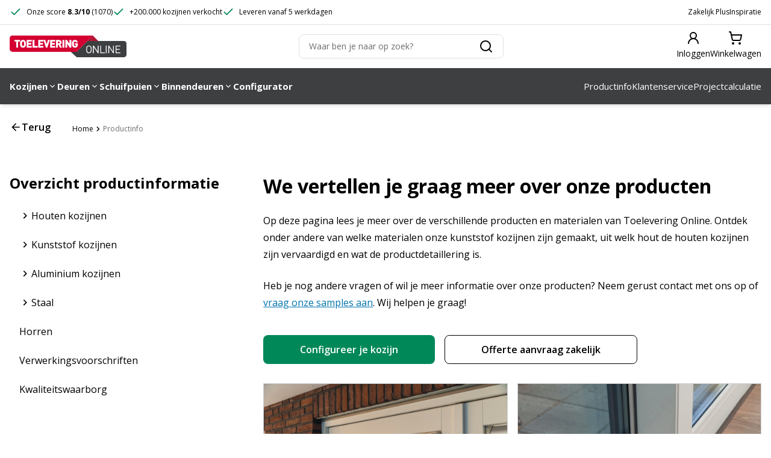

--- FILE ---
content_type: text/html; charset=utf-8
request_url: https://www.toeleveringonline.nl/productinfo/
body_size: 117627
content:
<!DOCTYPE html><html lang="nl-NL" data-theme="default" class="open_sans_18df373c-module__1xwJWW__variable"><head><meta charSet="utf-8"/><meta name="viewport" content="width=device-width, initial-scale=1"/><link rel="preload" href="/_next/static/media/cf514f5d0007dafa-s.p.417aa1a2.woff2" as="font" crossorigin="" type="font/woff2"/><link rel="preload" as="image" imageSrcSet="/assets/storyblok/s/300x56/74f5f7e9f7/toelevering-online-logo.svg?w=384&amp;q=75 1x, /assets/storyblok/s/300x56/74f5f7e9f7/toelevering-online-logo.svg?w=640&amp;q=75 2x"/><link rel="stylesheet" href="/_next/static/chunks/ca9472eebba70c82.css" data-precedence="next"/><link rel="stylesheet" href="/_next/static/chunks/088cabe7836db5f1.css" data-precedence="next"/><link rel="stylesheet" href="/_next/static/chunks/16afc2df193f8ee2.css" data-precedence="next"/><link rel="stylesheet" href="/_next/static/chunks/732ff617900667d4.css" data-precedence="next"/><link rel="stylesheet" href="/_next/static/chunks/9ccaa12a5c0cb693.css" data-precedence="next"/><link rel="stylesheet" href="/_next/static/chunks/1b7593dffb04bb62.css" data-precedence="next"/><link rel="stylesheet" href="/_next/static/chunks/46999b0a17cc23bf.css" data-precedence="next"/><link rel="stylesheet" href="/_next/static/chunks/28e2c46236b75685.css" data-precedence="next"/><link rel="stylesheet" href="/_next/static/chunks/20181c8671e129c1.css" data-precedence="next"/><link rel="stylesheet" href="/_next/static/chunks/41a7828d59467114.css" data-precedence="next"/><link rel="stylesheet" href="/_next/static/chunks/67a7a79d670faa2b.css" data-precedence="next"/><link rel="stylesheet" href="/_next/static/chunks/f6ef269665abfc63.css" data-precedence="next"/><link rel="stylesheet" href="/_next/static/chunks/c5ab431ef83e8c28.css" data-precedence="next"/><link rel="stylesheet" href="/_next/static/chunks/31c1ca8ab446083f.css" data-precedence="next"/><link rel="stylesheet" href="/_next/static/chunks/b55a239561683072.css" data-precedence="next"/><link rel="stylesheet" href="/_next/static/chunks/2e825654ad154d82.css" data-precedence="next"/><link rel="stylesheet" href="/_next/static/chunks/6824f41ea8674436.css" data-precedence="next"/><link rel="stylesheet" href="/_next/static/chunks/635e367739970ca9.css" data-precedence="next"/><link rel="stylesheet" href="/_next/static/chunks/ce4253019fd42a3b.css" data-precedence="next"/><link rel="stylesheet" href="/_next/static/chunks/96c2ddc88a16a3c7.css" data-precedence="next"/><link rel="preload" as="script" fetchPriority="low" href="/_next/static/chunks/d71d5ba4b7bd0aea.js"/><script src="/_next/static/chunks/984e66f25c16fa57.js" async=""></script><script src="/_next/static/chunks/8b742e811861548c.js" async=""></script><script src="/_next/static/chunks/b89dee55dc582323.js" async=""></script><script src="/_next/static/chunks/04fb219c78957b57.js" async=""></script><script src="/_next/static/chunks/fc296e63ba479fe0.js" async=""></script><script src="/_next/static/chunks/f9a97ff8760b0aaa.js" async=""></script><script src="/_next/static/chunks/turbopack-7b5feb6c466aa2b3.js" async=""></script><script src="/_next/static/chunks/3df664839fbff338.js" async=""></script><script src="/_next/static/chunks/2c6753c86657442d.js" async=""></script><script src="/_next/static/chunks/b1fb913f103b047f.js" async=""></script><script src="/_next/static/chunks/2714c9a4f88de1b7.js" async=""></script><script src="/_next/static/chunks/4b018040e1fb0b34.js" async=""></script><script src="/_next/static/chunks/20deded3f69f5bdd.js" async=""></script><script src="/_next/static/chunks/257fb8fbb1596a89.js" async=""></script><script src="/_next/static/chunks/92f21f8899831a3e.js" async=""></script><script src="/_next/static/chunks/5c2d23d23f320497.js" async=""></script><script src="/_next/static/chunks/e0b634a5671709ee.js" async=""></script><script src="/_next/static/chunks/5fdbd6e3e5c726d8.js" async=""></script><script src="/_next/static/chunks/ee99640ad9981a04.js" async=""></script><script src="/_next/static/chunks/283c74b00856f5dc.js" async=""></script><script src="/_next/static/chunks/8505c2b63102a827.js" async=""></script><script src="/_next/static/chunks/c0f3fc5d59258ff9.js" async=""></script><script src="/_next/static/chunks/9568e69a127f7937.js" async=""></script><script src="/_next/static/chunks/1b160afd482dc4ec.js" async=""></script><script src="/_next/static/chunks/a816f9d15fe0e391.js" async=""></script><script src="/_next/static/chunks/f8bce23b535348c9.js" async=""></script><script src="/_next/static/chunks/44579c819406a85a.js" async=""></script><link rel="preload" href="//cdn-4.convertexperiments.com/v1/js/10046517-10047170.js" as="script"/><link rel="preload" href="https://tagging.toeleveringonline.nl/gtm.js?id=GTM-WRLZMXR2" as="script"/><link rel="preload" href="https://toeleveringonline.api.useinsider.com/ins.js?id=10010905" as="script"/><meta name="next-size-adjust" content=""/><title>Productinformatie | Toelevering Online</title><meta name="description" content="Wil je meer weten over de producten van Toelevering Online? Bekijk de productinformatie en kom meer te weten over de mogelijkheden en toegepaste materialen."/><meta name="robots" content="index, follow"/><link rel="canonical" href="https://www.toeleveringonline.nl/productinfo/"/><link rel="icon" href="/favicon_to.png"/><meta name="sentry-trace" content="fe41cfe6c62f63b426f0ee3db31faea7-6104e1cceefc392b-0"/><meta name="baggage" content="sentry-environment=production,sentry-release=7556e6ffd79227a1ab2b9cc4017cd81bd33e37d3,sentry-public_key=314b51782802db844e6f15e9ac0adf86,sentry-trace_id=fe41cfe6c62f63b426f0ee3db31faea7,sentry-org_id=4504519038205952,sentry-sampled=false,sentry-sample_rand=0.938524412770054,sentry-sample_rate=0.05"/><script src="/_next/static/chunks/a6dad97d9634a72d.js" noModule=""></script></head><body><div hidden=""><!--$--><!--/$--></div><aside data-testid="header-block" aria-label="Belangrijkste voordelen van Toelevering Online" class="header__top-bar"><a class="btn btn-primary btn-lg w-fit link skip-to-content-module__qecODG__root sr-only" data-testid="skip-to-content-button" href="#main-content">Doorgaan naar de inhoud</a><div class="mx-auto bg-none container px-4 header__top-bar--content"><ul class="header__usps"><li class="usp-item text-xs usp-item" data-testid="usp-item"><svg xmlns="http://www.w3.org/2000/svg" width="20" height="20" viewBox="0 0 24 24" fill="none" stroke="currentColor" stroke-width="2" stroke-linecap="round" stroke-linejoin="round" class="lucide lucide-check usp-item__icon usp-item" aria-hidden="true" data-testid="icon-check"><path d="M20 6 9 17l-5-5"></path></svg><span><span>Onze score </span><span><strong>8.3/10 </strong></span><span>(1070)</span><span style="color:#212529"><br/></span></span></li><li class="usp-item text-xs usp-item" data-testid="usp-item"><svg xmlns="http://www.w3.org/2000/svg" width="20" height="20" viewBox="0 0 24 24" fill="none" stroke="currentColor" stroke-width="2" stroke-linecap="round" stroke-linejoin="round" class="lucide lucide-check usp-item__icon usp-item" aria-hidden="true" data-testid="icon-check"><path d="M20 6 9 17l-5-5"></path></svg><span>+200.000 kozijnen verkocht</span></li><li class="usp-item text-xs usp-item" data-testid="usp-item"><svg xmlns="http://www.w3.org/2000/svg" width="20" height="20" viewBox="0 0 24 24" fill="none" stroke="currentColor" stroke-width="2" stroke-linecap="round" stroke-linejoin="round" class="lucide lucide-check usp-item__icon usp-item" aria-hidden="true" data-testid="icon-check"><path d="M20 6 9 17l-5-5"></path></svg><span>Leveren vanaf 5 werkdagen</span></li></ul><nav aria-label="Handige navigatielinks" class="header__top-bar--ctas"><a class="link" href="/zakelijk-plus/">Zakelijk Plus</a><a class="link" href="/inspiratie/">Inspiratie</a></nav></div></aside><header class="header header--sticky"><div class="mx-auto bg-none container px-4 header__container"><button class="header__navigation-mobile-trigger" type="button"><svg focusable="true" aria-hidden="true" fill="currentColor" viewBox="0 0 24 24" style="height:32px;width:32px"><path d="M3.5 18.5V16.5H21.5V18.5H3.5ZM3.5 13.5V11.5H21.5V13.5H3.5ZM3.5 8.5V6.5H21.5V8.5H3.5Z" fill="currentColor"></path></svg><span class="header__navigation-mobile-title">Menu</span></button><a class="header__logo" aria-label="Toelevering Online" href="/"><img alt="Toelevering Online" width="300" height="56" decoding="async" data-nimg="1" class="header__logo__image" style="color:transparent" srcSet="/assets/storyblok/s/300x56/74f5f7e9f7/toelevering-online-logo.svg?w=384&amp;q=75 1x, /assets/storyblok/s/300x56/74f5f7e9f7/toelevering-online-logo.svg?w=640&amp;q=75 2x" src="/assets/storyblok/s/300x56/74f5f7e9f7/toelevering-online-logo.svg"/></a><button type="button" class="searchbar-module__irbhwW__searchTrigger" aria-label="Zoeken" aria-expanded="false" aria-haspopup="dialog"><span class="searchbar-module__irbhwW__searchTriggerInput">Waar ben je naar op zoek?</span><svg xmlns="http://www.w3.org/2000/svg" width="24" height="24" viewBox="0 0 24 24" fill="none" stroke="currentColor" stroke-width="2" stroke-linecap="round" stroke-linejoin="round" class="lucide lucide-search text-black" aria-hidden="true"><path d="m21 21-4.34-4.34"></path><circle cx="11" cy="11" r="8"></circle></svg></button><div class="header__actions"><!--$!--><template data-dgst="BAILOUT_TO_CLIENT_SIDE_RENDERING"></template><!--/$--><!--$!--><template data-dgst="BAILOUT_TO_CLIENT_SIDE_RENDERING"></template><a class="link header__action" data-testid="header-login-button" href="/login/"><svg xmlns="http://www.w3.org/2000/svg" width="24" height="24" viewBox="0 0 24 24" fill="none" stroke="currentColor" stroke-width="2" stroke-linecap="round" stroke-linejoin="round" class="lucide lucide-user-round" aria-hidden="true"><circle cx="12" cy="8" r="5"></circle><path d="M20 21a8 8 0 0 0-16 0"></path></svg><span class="header__action__text">Inloggen</span></a><!--/$--><a class="link header__action" data-testid="cart-button" href="/checkout/"><div class="relative"><svg xmlns="http://www.w3.org/2000/svg" width="24" height="24" viewBox="0 0 24 24" fill="none" stroke="currentColor" stroke-width="2" stroke-linecap="round" stroke-linejoin="round" class="lucide lucide-shopping-cart" aria-hidden="true"><circle cx="8" cy="21" r="1"></circle><circle cx="19" cy="21" r="1"></circle><path d="M2.05 2.05h2l2.66 12.42a2 2 0 0 0 2 1.58h9.78a2 2 0 0 0 1.95-1.57l1.65-7.43H5.12"></path></svg></div><span class="header__action__text">Winkelwagen</span></a></div></div><nav aria-label="Main navigation" class="navigation-menu" data-testid="navigation-menu"><div class="mx-auto bg-none container px-4 navigation-menu__container"><header class="navigation-menu__header"><p class="paragraph text-lg font-bold">Menu</p><button type="button" aria-label="Sluiten" class="navigation-menu__header__close"><svg style="height:24px;width:24px" viewBox="0 0 24 24"><path fill="currentColor" d="M19 6.41L17.59 5L12 10.59L6.41 5L5 6.41L10.59 12L5 17.59L6.41 19L12 13.41L17.59 19L19 17.59L13.41 12z"></path></svg></button></header><ul class="navigation-menu__list navigation-menu__list--primary"><li class="navigation-menu__item navigation-menu__item--primary"><a class="link navigation-menu__link navigation-menu__link--primary navigation-menu__link--trigger" id="nav-trigger-b8ea7245-a0e9-49fc-ac82-e89e62f74398" aria-haspopup="menu" aria-expanded="false" aria-controls="nav-content-b8ea7245-a0e9-49fc-ac82-e89e62f74398" data-id="b8ea7245-a0e9-49fc-ac82-e89e62f74398" data-level="primary" href="/kozijnen/"><span class="paragraph text-md font-normal">Kozijnen</span><svg style="height:16px;width:16px" viewBox="0 0 24 24" fill="currentColor" class="navigation-menu__link__icon--trigger" aria-hidden="true" data-testid="navigation-menu__trigger-icon"><path d="M7.41 8.59L12 13.17l4.59-4.58L18 10l-6 6l-6-6l1.41-1.41z"></path></svg></a><div id="nav-content-b8ea7245-a0e9-49fc-ac82-e89e62f74398" aria-labelledby="nav-trigger-b8ea7245-a0e9-49fc-ac82-e89e62f74398" class="navigation-menu__content" data-state="closed"><div class="mx-auto bg-none container px-4 navigation-menu__content__container"><ul class="navigation-menu__list navigation-menu__content__wrapper navigation-menu__list--content"><li class="navigation-menu__item navigation-menu__item--back"><button class="navigation-menu__link navigation-menu__content-back" type="button"><svg width="20px" height="20px" viewBox="0 0 24 24" fill="none" xmlns="http://www.w3.org/2000/svg" class="shrink-0"><path d="M7.825 13L13.425 18.6L12 20L4 12L12 4L13.425 5.4L7.825 11H20V13H7.825Z" fill="currentColor"></path></svg><span class="paragraph text-md font-normal">Terug</span></button></li><li class="navigation-menu__item navigation-menu__item--back-content"><a class="link navigation-menu__link navigation-menu__link--back-content" id="nav-trigger-b8ea7245-a0e9-49fc-ac82-e89e62f74398" data-id="b8ea7245-a0e9-49fc-ac82-e89e62f74398" data-level="back-content" href="/kozijnen/"><span class="paragraph text-md font-normal">Bekijk alle kozijnen</span></a></li><li class="navigation-menu__item navigation-menu__item--content"><a class="link navigation-menu__link navigation-menu__link--content navigation-menu__link--trigger" id="nav-trigger-16a6db4d-68e1-41f1-a298-3a758e4ff36d" aria-haspopup="menu" aria-expanded="false" aria-controls="nav-content-16a6db4d-68e1-41f1-a298-3a758e4ff36d" data-id="16a6db4d-68e1-41f1-a298-3a758e4ff36d" data-level="content" href="/kozijnen/houten-kozijnen/"><span class="paragraph text-md font-normal">Houten kozijnen</span><svg style="height:16px;width:16px" viewBox="0 0 24 24" fill="currentColor" class="navigation-menu__link__icon--trigger" aria-hidden="true" data-testid="navigation-menu__trigger-icon"><path d="M7.41 8.59L12 13.17l4.59-4.58L18 10l-6 6l-6-6l1.41-1.41z"></path></svg></a><ul class="navigation-menu__list navigation-menu__list--sub-content"><li class="navigation-menu__item navigation-menu__item--back"><button class="navigation-menu__link navigation-menu__content-back" type="button"><svg width="20px" height="20px" viewBox="0 0 24 24" fill="none" xmlns="http://www.w3.org/2000/svg" class="shrink-0"><path d="M7.825 13L13.425 18.6L12 20L4 12L12 4L13.425 5.4L7.825 11H20V13H7.825Z" fill="currentColor"></path></svg><span class="paragraph text-md font-normal">Terug</span></button></li><li class="navigation-menu__item navigation-menu__item--back-content"><a class="link navigation-menu__link navigation-menu__link--back-content" id="nav-trigger-16a6db4d-68e1-41f1-a298-3a758e4ff36d" data-id="16a6db4d-68e1-41f1-a298-3a758e4ff36d" data-level="back-content" href="/kozijnen/houten-kozijnen/"><span class="paragraph text-md font-normal">Bekijk alle houten kozijnen</span></a></li><li class="navigation-menu__item navigation-menu__item--sub-content"><a class="link navigation-menu__link navigation-menu__link--sub-content" id="nav-trigger-f2454b23-b06d-4a68-8d01-5e1f04d26b01" data-id="f2454b23-b06d-4a68-8d01-5e1f04d26b01" data-level="sub-content" href="/kozijnen/houten-kozijnen/vast-glas-kozijnen/"><svg style="height:24px;width:24px" viewBox="0 -960 960 960" class="navigation-menu__link__icon" fill="currentColor"><path d="M504-480 320-664l56-56 240 240-240 240-56-56 184-184Z"></path></svg><span class="paragraph text-md font-normal">Vast glas kozijnen</span></a></li><li class="navigation-menu__item navigation-menu__item--sub-content"><a class="link navigation-menu__link navigation-menu__link--sub-content" id="nav-trigger-97c2d686-ae55-48bb-a814-fa41983d550c" data-id="97c2d686-ae55-48bb-a814-fa41983d550c" data-level="sub-content" href="/kozijnen/houten-kozijnen/houten-draaikiepramen/"><svg style="height:24px;width:24px" viewBox="0 -960 960 960" class="navigation-menu__link__icon" fill="currentColor"><path d="M504-480 320-664l56-56 240 240-240 240-56-56 184-184Z"></path></svg><span class="paragraph text-md font-normal">Draaikiepramen</span></a></li><li class="navigation-menu__item navigation-menu__item--sub-content"><a class="link navigation-menu__link navigation-menu__link--sub-content" id="nav-trigger-08eaf4bb-fa93-40ec-a38c-c09a15dc31ea" data-id="08eaf4bb-fa93-40ec-a38c-c09a15dc31ea" data-level="sub-content" href="/kozijnen/houten-kozijnen/houten-draairamen/"><svg style="height:24px;width:24px" viewBox="0 -960 960 960" class="navigation-menu__link__icon" fill="currentColor"><path d="M504-480 320-664l56-56 240 240-240 240-56-56 184-184Z"></path></svg><span class="paragraph text-md font-normal">Draairamen</span></a></li><li class="navigation-menu__item navigation-menu__item--sub-content"><a class="link navigation-menu__link navigation-menu__link--sub-content" id="nav-trigger-b9abc96a-47da-4244-bb7e-685e8797f3af" data-id="b9abc96a-47da-4244-bb7e-685e8797f3af" data-level="sub-content" href="/kozijnen/houten-kozijnen/houten-valramen/"><svg style="height:24px;width:24px" viewBox="0 -960 960 960" class="navigation-menu__link__icon" fill="currentColor"><path d="M504-480 320-664l56-56 240 240-240 240-56-56 184-184Z"></path></svg><span class="paragraph text-md font-normal">Valramen</span></a></li><li class="navigation-menu__item navigation-menu__item--sub-content"><a class="link navigation-menu__link navigation-menu__link--sub-content" id="nav-trigger-2b0ff860-3ce1-40aa-8d3f-b91e99d65d69" data-id="2b0ff860-3ce1-40aa-8d3f-b91e99d65d69" data-level="sub-content" href="/kozijnen/houten-kozijnen/houten-uitzetramen/"><svg style="height:24px;width:24px" viewBox="0 -960 960 960" class="navigation-menu__link__icon" fill="currentColor"><path d="M504-480 320-664l56-56 240 240-240 240-56-56 184-184Z"></path></svg><span class="paragraph text-md font-normal">Uitzetramen</span></a></li><li class="navigation-menu__item navigation-menu__item--sub-content"><a class="link navigation-menu__link navigation-menu__link--sub-content" id="nav-trigger-db940737-9895-40a9-a5f6-365a48689e66" data-id="db940737-9895-40a9-a5f6-365a48689e66" data-level="sub-content" href="/kozijnen/houten-kozijnen/houten-deurkozijnen/"><svg style="height:24px;width:24px" viewBox="0 -960 960 960" class="navigation-menu__link__icon" fill="currentColor"><path d="M504-480 320-664l56-56 240 240-240 240-56-56 184-184Z"></path></svg><span class="paragraph text-md font-normal">Deurkozijnen</span></a></li><li class="navigation-menu__item navigation-menu__item--sub-content"><a class="link navigation-menu__link navigation-menu__link--sub-content" id="nav-trigger-8a6ac376-b4d8-4da6-b64b-15e0ea508e00" data-id="8a6ac376-b4d8-4da6-b64b-15e0ea508e00" data-level="sub-content" href="/kozijnen/houten-kozijnen/houten-binnendeurkozijnen/"><svg style="height:24px;width:24px" viewBox="0 -960 960 960" class="navigation-menu__link__icon" fill="currentColor"><path d="M504-480 320-664l56-56 240 240-240 240-56-56 184-184Z"></path></svg><span class="paragraph text-md font-normal">Binnendeurkozijnen</span></a></li><li class="navigation-menu__item navigation-menu__item--sub-content"><a class="link navigation-menu__link navigation-menu__link--sub-content" id="nav-trigger-933115b6-1899-46dc-b056-447f0bd2b66c" data-id="933115b6-1899-46dc-b056-447f0bd2b66c" data-level="sub-content" href="/kozijnen/houten-kozijnen/houten-losse-ramen/"><svg style="height:24px;width:24px" viewBox="0 -960 960 960" class="navigation-menu__link__icon" fill="currentColor"><path d="M504-480 320-664l56-56 240 240-240 240-56-56 184-184Z"></path></svg><span class="paragraph text-md font-normal">Losse ramen</span></a></li><li class="navigation-menu__item navigation-menu__item--sub-content"><a class="link navigation-menu__link navigation-menu__link--sub-content" id="nav-trigger-d1fb3031-2df5-434e-9c0a-05222bba0e1c" data-id="d1fb3031-2df5-434e-9c0a-05222bba0e1c" data-level="sub-content" href="/afwijkende-vormen-kozijnen/"><svg style="height:24px;width:24px" viewBox="0 -960 960 960" class="navigation-menu__link__icon" fill="currentColor"><path d="M504-480 320-664l56-56 240 240-240 240-56-56 184-184Z"></path></svg><span class="paragraph text-md font-normal">Afwijkende vormen</span><span class="menu-label shrink-0">OFFERTE</span></a></li><li class="navigation-menu__item navigation-menu__item--sub-content"><a class="link navigation-menu__link navigation-menu__link--sub-content" id="nav-trigger-4c3d7d88-bf05-4225-970d-bbd6af341a12" data-id="4c3d7d88-bf05-4225-970d-bbd6af341a12" data-level="sub-content" href="/afwijkende-maten/"><svg style="height:24px;width:24px" viewBox="0 -960 960 960" class="navigation-menu__link__icon" fill="currentColor"><path d="M504-480 320-664l56-56 240 240-240 240-56-56 184-184Z"></path></svg><span class="paragraph text-md font-normal">Afwijkende maten</span><span class="menu-label shrink-0">OFFERTE</span></a></li><li class="navigation-menu__item navigation-menu__item--sub-content"><a class="link navigation-menu__link navigation-menu__link--sub-content" id="nav-trigger-934a4cf7-f38c-4c3d-b38a-2226b392073c" data-id="934a4cf7-f38c-4c3d-b38a-2226b392073c" data-level="sub-content" href="/lichtstraat-hout-aluminium/"><svg style="height:24px;width:24px" viewBox="0 -960 960 960" class="navigation-menu__link__icon" fill="currentColor"><path d="M504-480 320-664l56-56 240 240-240 240-56-56 184-184Z"></path></svg><span class="paragraph text-md font-normal">Lichtstraten</span><span class="menu-label shrink-0">Bestelformulier</span></a></li><li class="navigation-menu__item navigation-menu__item--sub-content"><a class="link navigation-menu__link navigation-menu__link--sub-content" id="nav-trigger-d06f4338-aa20-49fb-9a95-afe8505a1f08" data-id="d06f4338-aa20-49fb-9a95-afe8505a1f08" data-level="sub-content" href="/configurator/"><svg style="height:24px;width:24px" viewBox="0 -960 960 960" class="navigation-menu__link__icon" fill="currentColor"><path d="M504-480 320-664l56-56 240 240-240 240-56-56 184-184Z"></path></svg><span class="paragraph text-md font-normal">Configureer je maatwerk kozijn</span></a></li></ul></li><li class="navigation-menu__item navigation-menu__item--content"><a class="link navigation-menu__link navigation-menu__link--content navigation-menu__link--trigger" id="nav-trigger-7a539244-f025-4bda-91e1-09e78793472c" aria-haspopup="menu" aria-expanded="false" aria-controls="nav-content-7a539244-f025-4bda-91e1-09e78793472c" data-id="7a539244-f025-4bda-91e1-09e78793472c" data-level="content" href="/kozijnen/kunststof-kozijnen/"><span class="paragraph text-md font-normal">Kunststof kozijnen</span><svg style="height:16px;width:16px" viewBox="0 0 24 24" fill="currentColor" class="navigation-menu__link__icon--trigger" aria-hidden="true" data-testid="navigation-menu__trigger-icon"><path d="M7.41 8.59L12 13.17l4.59-4.58L18 10l-6 6l-6-6l1.41-1.41z"></path></svg></a><ul class="navigation-menu__list navigation-menu__list--sub-content"><li class="navigation-menu__item navigation-menu__item--back"><button class="navigation-menu__link navigation-menu__content-back" type="button"><svg width="20px" height="20px" viewBox="0 0 24 24" fill="none" xmlns="http://www.w3.org/2000/svg" class="shrink-0"><path d="M7.825 13L13.425 18.6L12 20L4 12L12 4L13.425 5.4L7.825 11H20V13H7.825Z" fill="currentColor"></path></svg><span class="paragraph text-md font-normal">Terug</span></button></li><li class="navigation-menu__item navigation-menu__item--back-content"><a class="link navigation-menu__link navigation-menu__link--back-content" id="nav-trigger-7a539244-f025-4bda-91e1-09e78793472c" data-id="7a539244-f025-4bda-91e1-09e78793472c" data-level="back-content" href="/kozijnen/kunststof-kozijnen/"><span class="paragraph text-md font-normal">Bekijk alle kunststof kozijnen</span></a></li><li class="navigation-menu__item navigation-menu__item--sub-content"><a class="link navigation-menu__link navigation-menu__link--sub-content" id="nav-trigger-08e930aa-d630-43f0-b2a0-9fea93cc7b17" data-id="08e930aa-d630-43f0-b2a0-9fea93cc7b17" data-level="sub-content" href="/kozijnen/kunststof-kozijnen/kunststof-vast-glas-kozijnen/"><svg style="height:24px;width:24px" viewBox="0 -960 960 960" class="navigation-menu__link__icon" fill="currentColor"><path d="M504-480 320-664l56-56 240 240-240 240-56-56 184-184Z"></path></svg><span class="paragraph text-md font-normal">Vast glas kozijnen</span></a></li><li class="navigation-menu__item navigation-menu__item--sub-content"><a class="link navigation-menu__link navigation-menu__link--sub-content" id="nav-trigger-aca2cd2b-6538-4c16-80bd-d1f836490c89" data-id="aca2cd2b-6538-4c16-80bd-d1f836490c89" data-level="sub-content" href="/kozijnen/kunststof-kozijnen/kunststof-draaikiepramen/"><svg style="height:24px;width:24px" viewBox="0 -960 960 960" class="navigation-menu__link__icon" fill="currentColor"><path d="M504-480 320-664l56-56 240 240-240 240-56-56 184-184Z"></path></svg><span class="paragraph text-md font-normal">Draaikiepramen</span></a></li><li class="navigation-menu__item navigation-menu__item--sub-content"><a class="link navigation-menu__link navigation-menu__link--sub-content" id="nav-trigger-90a44df9-43ef-44a4-963d-dd9f5c5130ee" data-id="90a44df9-43ef-44a4-963d-dd9f5c5130ee" data-level="sub-content" href="/kozijnen/kunststof-kozijnen/kunststof-draairamen/"><svg style="height:24px;width:24px" viewBox="0 -960 960 960" class="navigation-menu__link__icon" fill="currentColor"><path d="M504-480 320-664l56-56 240 240-240 240-56-56 184-184Z"></path></svg><span class="paragraph text-md font-normal">Draairamen</span><span class="menu-label shrink-0">NIEUW</span></a></li><li class="navigation-menu__item navigation-menu__item--sub-content"><a class="link navigation-menu__link navigation-menu__link--sub-content" id="nav-trigger-6b67dd0c-8c6c-4cbe-878b-aaa8ba5ca9cb" data-id="6b67dd0c-8c6c-4cbe-878b-aaa8ba5ca9cb" data-level="sub-content" href="/kozijnen/kunststof-kozijnen/kunststof-valramen/"><svg style="height:24px;width:24px" viewBox="0 -960 960 960" class="navigation-menu__link__icon" fill="currentColor"><path d="M504-480 320-664l56-56 240 240-240 240-56-56 184-184Z"></path></svg><span class="paragraph text-md font-normal">Valramen</span></a></li><li class="navigation-menu__item navigation-menu__item--sub-content"><a class="link navigation-menu__link navigation-menu__link--sub-content" id="nav-trigger-e3e7c7c6-b2dc-460f-a0d2-7e548ffa1021" data-id="e3e7c7c6-b2dc-460f-a0d2-7e548ffa1021" data-level="sub-content" href="/kozijnen/kunststof-kozijnen/kunststof-schuiframen/"><svg style="height:24px;width:24px" viewBox="0 -960 960 960" class="navigation-menu__link__icon" fill="currentColor"><path d="M504-480 320-664l56-56 240 240-240 240-56-56 184-184Z"></path></svg><span class="paragraph text-md font-normal">Schuiframen</span></a></li><li class="navigation-menu__item navigation-menu__item--sub-content"><a class="link navigation-menu__link navigation-menu__link--sub-content" id="nav-trigger-132c0c00-8f1a-477a-916a-c0c21f8e5904" data-id="132c0c00-8f1a-477a-916a-c0c21f8e5904" data-level="sub-content" href="/kozijnen/kunststof-kozijnen/kunststof-deurkozijnen/"><svg style="height:24px;width:24px" viewBox="0 -960 960 960" class="navigation-menu__link__icon" fill="currentColor"><path d="M504-480 320-664l56-56 240 240-240 240-56-56 184-184Z"></path></svg><span class="paragraph text-md font-normal">Deurkozijnen</span></a></li><li class="navigation-menu__item navigation-menu__item--sub-content"><a class="link navigation-menu__link navigation-menu__link--sub-content" id="nav-trigger-45409d69-5f90-4b88-b163-52da329475cb" data-id="45409d69-5f90-4b88-b163-52da329475cb" data-level="sub-content" href="/afwijkende-vormen-kozijnen/"><svg style="height:24px;width:24px" viewBox="0 -960 960 960" class="navigation-menu__link__icon" fill="currentColor"><path d="M504-480 320-664l56-56 240 240-240 240-56-56 184-184Z"></path></svg><span class="paragraph text-md font-normal">Afwijkende vormen</span><span class="menu-label shrink-0">OFFERTE</span></a></li><li class="navigation-menu__item navigation-menu__item--sub-content"><a class="link navigation-menu__link navigation-menu__link--sub-content" id="nav-trigger-71e4e7a3-3461-426e-a939-b971e82facfa" data-id="71e4e7a3-3461-426e-a939-b971e82facfa" data-level="sub-content" href="/afwijkende-maten/"><svg style="height:24px;width:24px" viewBox="0 -960 960 960" class="navigation-menu__link__icon" fill="currentColor"><path d="M504-480 320-664l56-56 240 240-240 240-56-56 184-184Z"></path></svg><span class="paragraph text-md font-normal">Afwijkende maten</span><span class="menu-label shrink-0">OFFERTE</span></a></li></ul></li><li class="navigation-menu__item navigation-menu__item--content"><a class="link navigation-menu__link navigation-menu__link--content navigation-menu__link--trigger" id="nav-trigger-9525721e-643d-435b-a95c-ff55b2028db9" aria-haspopup="menu" aria-expanded="false" aria-controls="nav-content-9525721e-643d-435b-a95c-ff55b2028db9" data-id="9525721e-643d-435b-a95c-ff55b2028db9" data-level="content" href="/kozijnen/aluminium-kozijnen/"><span class="paragraph text-md font-normal">Aluminium kozijnen</span><svg style="height:16px;width:16px" viewBox="0 0 24 24" fill="currentColor" class="navigation-menu__link__icon--trigger" aria-hidden="true" data-testid="navigation-menu__trigger-icon"><path d="M7.41 8.59L12 13.17l4.59-4.58L18 10l-6 6l-6-6l1.41-1.41z"></path></svg></a><ul class="navigation-menu__list navigation-menu__list--sub-content"><li class="navigation-menu__item navigation-menu__item--back"><button class="navigation-menu__link navigation-menu__content-back" type="button"><svg width="20px" height="20px" viewBox="0 0 24 24" fill="none" xmlns="http://www.w3.org/2000/svg" class="shrink-0"><path d="M7.825 13L13.425 18.6L12 20L4 12L12 4L13.425 5.4L7.825 11H20V13H7.825Z" fill="currentColor"></path></svg><span class="paragraph text-md font-normal">Terug</span></button></li><li class="navigation-menu__item navigation-menu__item--back-content"><a class="link navigation-menu__link navigation-menu__link--back-content" id="nav-trigger-9525721e-643d-435b-a95c-ff55b2028db9" data-id="9525721e-643d-435b-a95c-ff55b2028db9" data-level="back-content" href="/kozijnen/aluminium-kozijnen/"><span class="paragraph text-md font-normal">Bekijk alle aluminium kozijnen</span></a></li><li class="navigation-menu__item navigation-menu__item--sub-content"><a class="link navigation-menu__link navigation-menu__link--sub-content" id="nav-trigger-7a0fc959-d966-4469-9480-28a6bd788f09" data-id="7a0fc959-d966-4469-9480-28a6bd788f09" data-level="sub-content" href="/kozijnen/aluminium-kozijnen/aluminium-vast-glas-kozijnen/"><svg style="height:24px;width:24px" viewBox="0 -960 960 960" class="navigation-menu__link__icon" fill="currentColor"><path d="M504-480 320-664l56-56 240 240-240 240-56-56 184-184Z"></path></svg><span class="paragraph text-md font-normal">Vast glas kozijnen</span></a></li><li class="navigation-menu__item navigation-menu__item--sub-content"><a class="link navigation-menu__link navigation-menu__link--sub-content" id="nav-trigger-298b938c-ef00-4c78-beb8-1614a5d93f18" data-id="298b938c-ef00-4c78-beb8-1614a5d93f18" data-level="sub-content" href="/kozijnen/aluminium-kozijnen/aluminium-draaikiepramen/"><svg style="height:24px;width:24px" viewBox="0 -960 960 960" class="navigation-menu__link__icon" fill="currentColor"><path d="M504-480 320-664l56-56 240 240-240 240-56-56 184-184Z"></path></svg><span class="paragraph text-md font-normal">Draaikiepramen</span></a></li><li class="navigation-menu__item navigation-menu__item--sub-content"><a class="link navigation-menu__link navigation-menu__link--sub-content" id="nav-trigger-1cd769d7-65f1-4e2d-bac5-8397143d6080" data-id="1cd769d7-65f1-4e2d-bac5-8397143d6080" data-level="sub-content" href="/kozijnen/aluminium-kozijnen/aluminium-valramen/"><svg style="height:24px;width:24px" viewBox="0 -960 960 960" class="navigation-menu__link__icon" fill="currentColor"><path d="M504-480 320-664l56-56 240 240-240 240-56-56 184-184Z"></path></svg><span class="paragraph text-md font-normal">Valramen</span></a></li><li class="navigation-menu__item navigation-menu__item--sub-content"><a class="link navigation-menu__link navigation-menu__link--sub-content" id="nav-trigger-ce2021c6-2593-4ea3-a48c-680b3cb31fa0" data-id="ce2021c6-2593-4ea3-a48c-680b3cb31fa0" data-level="sub-content" href="/kozijnen/aluminium-kozijnen/aluminium-deurkozijnen/"><svg style="height:24px;width:24px" viewBox="0 -960 960 960" class="navigation-menu__link__icon" fill="currentColor"><path d="M504-480 320-664l56-56 240 240-240 240-56-56 184-184Z"></path></svg><span class="paragraph text-md font-normal">Deurkozijnen</span></a></li><li class="navigation-menu__item navigation-menu__item--sub-content"><a class="link navigation-menu__link navigation-menu__link--sub-content" id="nav-trigger-15dd71a2-68ca-4526-ba40-cde85e32963d" data-id="15dd71a2-68ca-4526-ba40-cde85e32963d" data-level="sub-content" href="/afwijkende-vormen-kozijnen/"><svg style="height:24px;width:24px" viewBox="0 -960 960 960" class="navigation-menu__link__icon" fill="currentColor"><path d="M504-480 320-664l56-56 240 240-240 240-56-56 184-184Z"></path></svg><span class="paragraph text-md font-normal">Afwijkende vormen</span><span class="menu-label shrink-0">OFFERTE</span></a></li><li class="navigation-menu__item navigation-menu__item--sub-content"><a class="link navigation-menu__link navigation-menu__link--sub-content" id="nav-trigger-bb153403-5e5c-4b50-89e3-783307f305cd" data-id="bb153403-5e5c-4b50-89e3-783307f305cd" data-level="sub-content" href="/afwijkende-maten/"><svg style="height:24px;width:24px" viewBox="0 -960 960 960" class="navigation-menu__link__icon" fill="currentColor"><path d="M504-480 320-664l56-56 240 240-240 240-56-56 184-184Z"></path></svg><span class="paragraph text-md font-normal">Afwijkende maten</span><span class="menu-label shrink-0">OFFERTE</span></a></li><li class="navigation-menu__item navigation-menu__item--sub-content"><a class="link navigation-menu__link navigation-menu__link--sub-content" id="nav-trigger-84546948-ec0d-4701-8ceb-024f0753a51c" data-id="84546948-ec0d-4701-8ceb-024f0753a51c" data-level="sub-content" href="/lichtstraat-hout-aluminium/"><svg style="height:24px;width:24px" viewBox="0 -960 960 960" class="navigation-menu__link__icon" fill="currentColor"><path d="M504-480 320-664l56-56 240 240-240 240-56-56 184-184Z"></path></svg><span class="paragraph text-md font-normal">Lichtstraten</span><span class="menu-label shrink-0">Bestelformulier</span></a></li></ul></li></ul><a class="link navigation-menu__content-banner" href="/kozijnen/houten-kozijnen/houten-losse-ramen/"><div class="flex h-full w-full flex-col justify-between" style="opacity:0"><div class="navigation-menu__content-banner__badge"><p class="navigation-menu__content-banner__badge-inner" style="opacity:0;transform:scale(0.5) rotate(-10deg)">NIEUW</p></div><div class="navigation-menu__content-banner__image-container" style="opacity:0;transform:scale(0.9)"><img alt="" loading="lazy" width="300" height="400" decoding="async" data-nimg="1" style="color:transparent" srcSet="/assets/storyblok/384x0/75/m/1620x1620/654aaf6270/draairaam-kader-1-vak-hout.webp 1x, /assets/storyblok/640x0/75/m/1620x1620/654aaf6270/draairaam-kader-1-vak-hout.webp 2x" src="/assets/storyblok/s/1620x1620/654aaf6270/draairaam-kader-1-vak-hout.webp"/></div><div class="navigation-menu__content-banner__text" style="opacity:0;transform:scale(0.5)"><h4 class="heading font-normal heading-4 text-center text-white">Nieuw: Losse ramen</h4></div></div></a></div></div></li><li class="navigation-menu__item navigation-menu__item--primary"><a class="link navigation-menu__link navigation-menu__link--primary navigation-menu__link--trigger" id="nav-trigger-7ef5b293-1172-480e-9b80-4619d2258d0a" aria-haspopup="menu" aria-expanded="false" aria-controls="nav-content-7ef5b293-1172-480e-9b80-4619d2258d0a" data-id="7ef5b293-1172-480e-9b80-4619d2258d0a" data-level="primary" href="/deuren/"><span class="paragraph text-md font-normal">Deuren</span><svg style="height:16px;width:16px" viewBox="0 0 24 24" fill="currentColor" class="navigation-menu__link__icon--trigger" aria-hidden="true" data-testid="navigation-menu__trigger-icon"><path d="M7.41 8.59L12 13.17l4.59-4.58L18 10l-6 6l-6-6l1.41-1.41z"></path></svg></a><div id="nav-content-7ef5b293-1172-480e-9b80-4619d2258d0a" aria-labelledby="nav-trigger-7ef5b293-1172-480e-9b80-4619d2258d0a" class="navigation-menu__content" data-state="closed"><div class="mx-auto bg-none container px-4 navigation-menu__content__container"><ul class="navigation-menu__list navigation-menu__content__wrapper navigation-menu__list--content"><li class="navigation-menu__item navigation-menu__item--back"><button class="navigation-menu__link navigation-menu__content-back" type="button"><svg width="20px" height="20px" viewBox="0 0 24 24" fill="none" xmlns="http://www.w3.org/2000/svg" class="shrink-0"><path d="M7.825 13L13.425 18.6L12 20L4 12L12 4L13.425 5.4L7.825 11H20V13H7.825Z" fill="currentColor"></path></svg><span class="paragraph text-md font-normal">Terug</span></button></li><li class="navigation-menu__item navigation-menu__item--back-content"><a class="link navigation-menu__link navigation-menu__link--back-content" id="nav-trigger-7ef5b293-1172-480e-9b80-4619d2258d0a" data-id="7ef5b293-1172-480e-9b80-4619d2258d0a" data-level="back-content" href="/deuren/"><span class="paragraph text-md font-normal">Bekijk alle deuren</span></a></li><li class="navigation-menu__item navigation-menu__item--content"><a class="link navigation-menu__link navigation-menu__link--content navigation-menu__link--trigger" id="nav-trigger-4cc4e44d-5fd1-4107-a764-edc71758d19a" aria-haspopup="menu" aria-expanded="false" aria-controls="nav-content-4cc4e44d-5fd1-4107-a764-edc71758d19a" data-id="4cc4e44d-5fd1-4107-a764-edc71758d19a" data-level="content" href="/deuren/houten-deuren/"><span class="paragraph text-md font-normal">Houten deuren</span><svg style="height:16px;width:16px" viewBox="0 0 24 24" fill="currentColor" class="navigation-menu__link__icon--trigger" aria-hidden="true" data-testid="navigation-menu__trigger-icon"><path d="M7.41 8.59L12 13.17l4.59-4.58L18 10l-6 6l-6-6l1.41-1.41z"></path></svg></a><ul class="navigation-menu__list navigation-menu__list--sub-content"><li class="navigation-menu__item navigation-menu__item--back"><button class="navigation-menu__link navigation-menu__content-back" type="button"><svg width="20px" height="20px" viewBox="0 0 24 24" fill="none" xmlns="http://www.w3.org/2000/svg" class="shrink-0"><path d="M7.825 13L13.425 18.6L12 20L4 12L12 4L13.425 5.4L7.825 11H20V13H7.825Z" fill="currentColor"></path></svg><span class="paragraph text-md font-normal">Terug</span></button></li><li class="navigation-menu__item navigation-menu__item--back-content"><a class="link navigation-menu__link navigation-menu__link--back-content" id="nav-trigger-4cc4e44d-5fd1-4107-a764-edc71758d19a" data-id="4cc4e44d-5fd1-4107-a764-edc71758d19a" data-level="back-content" href="/deuren/houten-deuren/"><span class="paragraph text-md font-normal">Bekijk alle houten deuren</span></a></li><li class="navigation-menu__item navigation-menu__item--sub-content"><a class="link navigation-menu__link navigation-menu__link--sub-content" id="nav-trigger-79ee2159-b5f0-4262-bdb0-a61b08ad2b1f" data-id="79ee2159-b5f0-4262-bdb0-a61b08ad2b1f" data-level="sub-content" href="/deuren/houten-deuren/houten-voordeuren/"><svg style="height:24px;width:24px" viewBox="0 -960 960 960" class="navigation-menu__link__icon" fill="currentColor"><path d="M504-480 320-664l56-56 240 240-240 240-56-56 184-184Z"></path></svg><span class="paragraph text-md font-normal">Voordeuren</span></a></li><li class="navigation-menu__item navigation-menu__item--sub-content"><a class="link navigation-menu__link navigation-menu__link--sub-content" id="nav-trigger-fc525959-c2f5-4b4f-9594-405802a84cf0" data-id="fc525959-c2f5-4b4f-9594-405802a84cf0" data-level="sub-content" href="/deuren/houten-deuren/houten-binnendeuren/"><svg style="height:24px;width:24px" viewBox="0 -960 960 960" class="navigation-menu__link__icon" fill="currentColor"><path d="M504-480 320-664l56-56 240 240-240 240-56-56 184-184Z"></path></svg><span class="paragraph text-md font-normal">Binnendeuren</span></a></li><li class="navigation-menu__item navigation-menu__item--sub-content"><a class="link navigation-menu__link navigation-menu__link--sub-content" id="nav-trigger-db426818-b068-433e-94cb-199279c1973a" data-id="db426818-b068-433e-94cb-199279c1973a" data-level="sub-content" href="/deuren/houten-deuren/houten-buitendeuren/"><svg style="height:24px;width:24px" viewBox="0 -960 960 960" class="navigation-menu__link__icon" fill="currentColor"><path d="M504-480 320-664l56-56 240 240-240 240-56-56 184-184Z"></path></svg><span class="paragraph text-md font-normal">Buitendeuren</span></a></li><li class="navigation-menu__item navigation-menu__item--sub-content"><a class="link navigation-menu__link navigation-menu__link--sub-content" id="nav-trigger-a9978952-ec20-4ef1-88f3-5fbe80e2eb18" data-id="a9978952-ec20-4ef1-88f3-5fbe80e2eb18" data-level="sub-content" href="/deuren/houten-deuren/houten-tuindeuren/"><svg style="height:24px;width:24px" viewBox="0 -960 960 960" class="navigation-menu__link__icon" fill="currentColor"><path d="M504-480 320-664l56-56 240 240-240 240-56-56 184-184Z"></path></svg><span class="paragraph text-md font-normal">Tuindeuren</span></a></li><li class="navigation-menu__item navigation-menu__item--sub-content"><a class="link navigation-menu__link navigation-menu__link--sub-content" id="nav-trigger-8a6a5b68-6568-4d44-bf05-624e1fc075a9" data-id="8a6a5b68-6568-4d44-bf05-624e1fc075a9" data-level="sub-content" href="/deuren/houten-deuren/houten-balkondeuren/"><svg style="height:24px;width:24px" viewBox="0 -960 960 960" class="navigation-menu__link__icon" fill="currentColor"><path d="M504-480 320-664l56-56 240 240-240 240-56-56 184-184Z"></path></svg><span class="paragraph text-md font-normal">Balkondeuren</span></a></li><li class="navigation-menu__item navigation-menu__item--sub-content"><a class="link navigation-menu__link navigation-menu__link--sub-content" id="nav-trigger-81c8f56c-30ed-4c71-b991-45f9694b9a74" data-id="81c8f56c-30ed-4c71-b991-45f9694b9a74" data-level="sub-content" href="/deuren/houten-deuren/houten-draaikiepdeuren/"><svg style="height:24px;width:24px" viewBox="0 -960 960 960" class="navigation-menu__link__icon" fill="currentColor"><path d="M504-480 320-664l56-56 240 240-240 240-56-56 184-184Z"></path></svg><span class="paragraph text-md font-normal">Draaikiepdeuren</span></a></li><li class="navigation-menu__item navigation-menu__item--sub-content"><a class="link navigation-menu__link navigation-menu__link--sub-content" id="nav-trigger-ff666182-c1ed-4c90-b7de-d8af1e9dcb14" data-id="ff666182-c1ed-4c90-b7de-d8af1e9dcb14" data-level="sub-content" href="/deuren/houten-deuren/houten-bergingsdeuren/"><svg style="height:24px;width:24px" viewBox="0 -960 960 960" class="navigation-menu__link__icon" fill="currentColor"><path d="M504-480 320-664l56-56 240 240-240 240-56-56 184-184Z"></path></svg><span class="paragraph text-md font-normal">Bergingsdeuren</span></a></li><li class="navigation-menu__item navigation-menu__item--sub-content"><a class="link navigation-menu__link navigation-menu__link--sub-content" id="nav-trigger-c2f8773c-3297-449e-9611-dc81a0a7df5d" data-id="c2f8773c-3297-449e-9611-dc81a0a7df5d" data-level="sub-content" href="/deuren/houten-deuren/houten-garagedeuren/"><svg style="height:24px;width:24px" viewBox="0 -960 960 960" class="navigation-menu__link__icon" fill="currentColor"><path d="M504-480 320-664l56-56 240 240-240 240-56-56 184-184Z"></path></svg><span class="paragraph text-md font-normal">Garagedeuren</span></a></li><li class="navigation-menu__item navigation-menu__item--sub-content"><a class="link navigation-menu__link navigation-menu__link--sub-content" id="nav-trigger-f2ee3c15-878f-4c77-8482-a5110c7c7a8c" data-id="f2ee3c15-878f-4c77-8482-a5110c7c7a8c" data-level="sub-content" href="/deuren/houten-deuren/losse-deuren/"><svg style="height:24px;width:24px" viewBox="0 -960 960 960" class="navigation-menu__link__icon" fill="currentColor"><path d="M504-480 320-664l56-56 240 240-240 240-56-56 184-184Z"></path></svg><span class="paragraph text-md font-normal">Losse deuren</span></a></li><li class="navigation-menu__item navigation-menu__item--sub-content"><a class="link navigation-menu__link navigation-menu__link--sub-content" id="nav-trigger-3e8f6dd7-7002-4165-92fd-f3a206881178" data-id="3e8f6dd7-7002-4165-92fd-f3a206881178" data-level="sub-content" href="/melkmeisje-kozijn/"><svg style="height:24px;width:24px" viewBox="0 -960 960 960" class="navigation-menu__link__icon" fill="currentColor"><path d="M504-480 320-664l56-56 240 240-240 240-56-56 184-184Z"></path></svg><span class="paragraph text-md font-normal">Melkmeisje</span><span class="menu-label shrink-0">OFFERTE</span></a></li><li class="navigation-menu__item navigation-menu__item--sub-content"><a class="link navigation-menu__link navigation-menu__link--sub-content" id="nav-trigger-5b21711b-7e96-4033-97ef-fbe345e0b11a" data-id="5b21711b-7e96-4033-97ef-fbe345e0b11a" data-level="sub-content" href="/vlagkozijn/"><svg style="height:24px;width:24px" viewBox="0 -960 960 960" class="navigation-menu__link__icon" fill="currentColor"><path d="M504-480 320-664l56-56 240 240-240 240-56-56 184-184Z"></path></svg><span class="paragraph text-md font-normal">Vlagkozijn</span><span class="menu-label shrink-0">OFFERTE</span></a></li><li class="navigation-menu__item navigation-menu__item--sub-content"><a class="link navigation-menu__link navigation-menu__link--sub-content" id="nav-trigger-86a45de4-859d-4800-b44e-66517580821a" data-id="86a45de4-859d-4800-b44e-66517580821a" data-level="sub-content" href="/configurator/"><svg style="height:24px;width:24px" viewBox="0 -960 960 960" class="navigation-menu__link__icon" fill="currentColor"><path d="M504-480 320-664l56-56 240 240-240 240-56-56 184-184Z"></path></svg><span class="paragraph text-md font-normal">Configureer je maatwerk deur</span></a></li></ul></li><li class="navigation-menu__item navigation-menu__item--content"><a class="link navigation-menu__link navigation-menu__link--content navigation-menu__link--trigger" id="nav-trigger-89b58a77-1cc8-4ef1-b759-412bccce9881" aria-haspopup="menu" aria-expanded="false" aria-controls="nav-content-89b58a77-1cc8-4ef1-b759-412bccce9881" data-id="89b58a77-1cc8-4ef1-b759-412bccce9881" data-level="content" href="/deuren/kunststof-deuren/"><span class="paragraph text-md font-normal">Kunststof deuren</span><svg style="height:16px;width:16px" viewBox="0 0 24 24" fill="currentColor" class="navigation-menu__link__icon--trigger" aria-hidden="true" data-testid="navigation-menu__trigger-icon"><path d="M7.41 8.59L12 13.17l4.59-4.58L18 10l-6 6l-6-6l1.41-1.41z"></path></svg></a><ul class="navigation-menu__list navigation-menu__list--sub-content"><li class="navigation-menu__item navigation-menu__item--back"><button class="navigation-menu__link navigation-menu__content-back" type="button"><svg width="20px" height="20px" viewBox="0 0 24 24" fill="none" xmlns="http://www.w3.org/2000/svg" class="shrink-0"><path d="M7.825 13L13.425 18.6L12 20L4 12L12 4L13.425 5.4L7.825 11H20V13H7.825Z" fill="currentColor"></path></svg><span class="paragraph text-md font-normal">Terug</span></button></li><li class="navigation-menu__item navigation-menu__item--back-content"><a class="link navigation-menu__link navigation-menu__link--back-content" id="nav-trigger-89b58a77-1cc8-4ef1-b759-412bccce9881" data-id="89b58a77-1cc8-4ef1-b759-412bccce9881" data-level="back-content" href="/deuren/kunststof-deuren/"><span class="paragraph text-md font-normal">Bekijk alle kunststof deuren</span></a></li><li class="navigation-menu__item navigation-menu__item--sub-content"><a class="link navigation-menu__link navigation-menu__link--sub-content" id="nav-trigger-48f717a6-a95e-4194-913c-dd86a8dc1189" data-id="48f717a6-a95e-4194-913c-dd86a8dc1189" data-level="sub-content" href="/deuren/kunststof-deuren/kunststof-voordeuren/"><svg style="height:24px;width:24px" viewBox="0 -960 960 960" class="navigation-menu__link__icon" fill="currentColor"><path d="M504-480 320-664l56-56 240 240-240 240-56-56 184-184Z"></path></svg><span class="paragraph text-md font-normal">Voordeuren</span></a></li><li class="navigation-menu__item navigation-menu__item--sub-content"><a class="link navigation-menu__link navigation-menu__link--sub-content" id="nav-trigger-8ef94d36-9771-4173-b1d5-aa626a4958ce" data-id="8ef94d36-9771-4173-b1d5-aa626a4958ce" data-level="sub-content" href="/deuren/kunststof-deuren/kunststof-buitendeuren/"><svg style="height:24px;width:24px" viewBox="0 -960 960 960" class="navigation-menu__link__icon" fill="currentColor"><path d="M504-480 320-664l56-56 240 240-240 240-56-56 184-184Z"></path></svg><span class="paragraph text-md font-normal">Buitendeuren</span></a></li><li class="navigation-menu__item navigation-menu__item--sub-content"><a class="link navigation-menu__link navigation-menu__link--sub-content" id="nav-trigger-101af8dc-96af-4bf0-bed4-1a834db515ad" data-id="101af8dc-96af-4bf0-bed4-1a834db515ad" data-level="sub-content" href="/deuren/kunststof-deuren/kunststof-tuindeuren/"><svg style="height:24px;width:24px" viewBox="0 -960 960 960" class="navigation-menu__link__icon" fill="currentColor"><path d="M504-480 320-664l56-56 240 240-240 240-56-56 184-184Z"></path></svg><span class="paragraph text-md font-normal">Tuindeuren</span></a></li><li class="navigation-menu__item navigation-menu__item--sub-content"><a class="link navigation-menu__link navigation-menu__link--sub-content" id="nav-trigger-4b01e52b-b7cf-468b-8f77-d0af2a83c9e7" data-id="4b01e52b-b7cf-468b-8f77-d0af2a83c9e7" data-level="sub-content" href="/deuren/kunststof-deuren/kunststof-balkondeuren/"><svg style="height:24px;width:24px" viewBox="0 -960 960 960" class="navigation-menu__link__icon" fill="currentColor"><path d="M504-480 320-664l56-56 240 240-240 240-56-56 184-184Z"></path></svg><span class="paragraph text-md font-normal">Balkondeuren</span></a></li><li class="navigation-menu__item navigation-menu__item--sub-content"><a class="link navigation-menu__link navigation-menu__link--sub-content" id="nav-trigger-8922caac-3cf2-4f23-94f5-6966ff8dce29" data-id="8922caac-3cf2-4f23-94f5-6966ff8dce29" data-level="sub-content" href="/deuren/kunststof-deuren/kunststof-draaikiepdeuren/"><svg style="height:24px;width:24px" viewBox="0 -960 960 960" class="navigation-menu__link__icon" fill="currentColor"><path d="M504-480 320-664l56-56 240 240-240 240-56-56 184-184Z"></path></svg><span class="paragraph text-md font-normal">Draaikiepdeuren</span></a></li><li class="navigation-menu__item navigation-menu__item--sub-content"><a class="link navigation-menu__link navigation-menu__link--sub-content" id="nav-trigger-9f8d84ef-8b4e-4359-849f-3c2021bf7cda" data-id="9f8d84ef-8b4e-4359-849f-3c2021bf7cda" data-level="sub-content" href="/deuren/kunststof-deuren/kunststof-garagedeuren/"><svg style="height:24px;width:24px" viewBox="0 -960 960 960" class="navigation-menu__link__icon" fill="currentColor"><path d="M504-480 320-664l56-56 240 240-240 240-56-56 184-184Z"></path></svg><span class="paragraph text-md font-normal">Garagedeuren</span></a></li><li class="navigation-menu__item navigation-menu__item--sub-content"><a class="link navigation-menu__link navigation-menu__link--sub-content" id="nav-trigger-3fd3e558-76d8-48e3-b2fe-f3a5fcd55198" data-id="3fd3e558-76d8-48e3-b2fe-f3a5fcd55198" data-level="sub-content" href="/melkmeisje-kozijn/"><svg style="height:24px;width:24px" viewBox="0 -960 960 960" class="navigation-menu__link__icon" fill="currentColor"><path d="M504-480 320-664l56-56 240 240-240 240-56-56 184-184Z"></path></svg><span class="paragraph text-md font-normal">Melkmeisje</span><span class="menu-label shrink-0">OFFERTE</span></a></li><li class="navigation-menu__item navigation-menu__item--sub-content"><a class="link navigation-menu__link navigation-menu__link--sub-content" id="nav-trigger-5232e6f2-8f2c-4347-aaa1-52e9602d29b2" data-id="5232e6f2-8f2c-4347-aaa1-52e9602d29b2" data-level="sub-content" href="/vlagkozijn/"><svg style="height:24px;width:24px" viewBox="0 -960 960 960" class="navigation-menu__link__icon" fill="currentColor"><path d="M504-480 320-664l56-56 240 240-240 240-56-56 184-184Z"></path></svg><span class="paragraph text-md font-normal">Vlagkozijn</span><span class="menu-label shrink-0">OFFERTE</span></a></li></ul></li><li class="navigation-menu__item navigation-menu__item--content"><a class="link navigation-menu__link navigation-menu__link--content navigation-menu__link--trigger" id="nav-trigger-5b4ae379-4be8-48c2-8cf0-7c1c267174d9" aria-haspopup="menu" aria-expanded="false" aria-controls="nav-content-5b4ae379-4be8-48c2-8cf0-7c1c267174d9" data-id="5b4ae379-4be8-48c2-8cf0-7c1c267174d9" data-level="content" href="/deuren/aluminium-deuren/"><span class="paragraph text-md font-normal">Aluminium deuren</span><svg style="height:16px;width:16px" viewBox="0 0 24 24" fill="currentColor" class="navigation-menu__link__icon--trigger" aria-hidden="true" data-testid="navigation-menu__trigger-icon"><path d="M7.41 8.59L12 13.17l4.59-4.58L18 10l-6 6l-6-6l1.41-1.41z"></path></svg></a><ul class="navigation-menu__list navigation-menu__list--sub-content"><li class="navigation-menu__item navigation-menu__item--back"><button class="navigation-menu__link navigation-menu__content-back" type="button"><svg width="20px" height="20px" viewBox="0 0 24 24" fill="none" xmlns="http://www.w3.org/2000/svg" class="shrink-0"><path d="M7.825 13L13.425 18.6L12 20L4 12L12 4L13.425 5.4L7.825 11H20V13H7.825Z" fill="currentColor"></path></svg><span class="paragraph text-md font-normal">Terug</span></button></li><li class="navigation-menu__item navigation-menu__item--back-content"><a class="link navigation-menu__link navigation-menu__link--back-content" id="nav-trigger-5b4ae379-4be8-48c2-8cf0-7c1c267174d9" data-id="5b4ae379-4be8-48c2-8cf0-7c1c267174d9" data-level="back-content" href="/deuren/aluminium-deuren/"><span class="paragraph text-md font-normal">Bekijk alle aluminium deuren</span></a></li><li class="navigation-menu__item navigation-menu__item--sub-content"><a class="link navigation-menu__link navigation-menu__link--sub-content" id="nav-trigger-c2907344-b644-476e-a4bb-e8e2ee0da56e" data-id="c2907344-b644-476e-a4bb-e8e2ee0da56e" data-level="sub-content" href="/deuren/aluminium-deuren/aluminium-voordeuren/"><svg style="height:24px;width:24px" viewBox="0 -960 960 960" class="navigation-menu__link__icon" fill="currentColor"><path d="M504-480 320-664l56-56 240 240-240 240-56-56 184-184Z"></path></svg><span class="paragraph text-md font-normal">Voordeuren</span></a></li><li class="navigation-menu__item navigation-menu__item--sub-content"><a class="link navigation-menu__link navigation-menu__link--sub-content" id="nav-trigger-9090a1b1-0f2a-40f4-b6aa-37988d761031" data-id="9090a1b1-0f2a-40f4-b6aa-37988d761031" data-level="sub-content" href="/deuren/aluminium-deuren/aluminium-binnendeuren/"><svg style="height:24px;width:24px" viewBox="0 -960 960 960" class="navigation-menu__link__icon" fill="currentColor"><path d="M504-480 320-664l56-56 240 240-240 240-56-56 184-184Z"></path></svg><span class="paragraph text-md font-normal">Binnendeuren</span><span class="menu-label shrink-0">FORMULIER</span></a></li><li class="navigation-menu__item navigation-menu__item--sub-content"><a class="link navigation-menu__link navigation-menu__link--sub-content" id="nav-trigger-d971d1a7-3db1-4f0a-994a-7883cde0c8ec" data-id="d971d1a7-3db1-4f0a-994a-7883cde0c8ec" data-level="sub-content" href="/deuren/aluminium-deuren/aluminium-buitendeuren/"><svg style="height:24px;width:24px" viewBox="0 -960 960 960" class="navigation-menu__link__icon" fill="currentColor"><path d="M504-480 320-664l56-56 240 240-240 240-56-56 184-184Z"></path></svg><span class="paragraph text-md font-normal">Buitendeuren</span></a></li><li class="navigation-menu__item navigation-menu__item--sub-content"><a class="link navigation-menu__link navigation-menu__link--sub-content" id="nav-trigger-4e27bf80-9cd7-4640-b271-b48815a0d1c2" data-id="4e27bf80-9cd7-4640-b271-b48815a0d1c2" data-level="sub-content" href="/deuren/aluminium-deuren/aluminium-tuindeuren/"><svg style="height:24px;width:24px" viewBox="0 -960 960 960" class="navigation-menu__link__icon" fill="currentColor"><path d="M504-480 320-664l56-56 240 240-240 240-56-56 184-184Z"></path></svg><span class="paragraph text-md font-normal">Tuindeuren</span></a></li><li class="navigation-menu__item navigation-menu__item--sub-content"><a class="link navigation-menu__link navigation-menu__link--sub-content" id="nav-trigger-049b3cd6-471c-4bbe-ad80-12119447f814" data-id="049b3cd6-471c-4bbe-ad80-12119447f814" data-level="sub-content" href="/deuren/aluminium-deuren/aluminium-draaikiepdeuren/"><svg style="height:24px;width:24px" viewBox="0 -960 960 960" class="navigation-menu__link__icon" fill="currentColor"><path d="M504-480 320-664l56-56 240 240-240 240-56-56 184-184Z"></path></svg><span class="paragraph text-md font-normal">Draaikiepdeuren</span></a></li><li class="navigation-menu__item navigation-menu__item--sub-content"><a class="link navigation-menu__link navigation-menu__link--sub-content" id="nav-trigger-d161e2a9-66ce-4080-986d-3e31d3b3d896" data-id="d161e2a9-66ce-4080-986d-3e31d3b3d896" data-level="sub-content" href="/deuren/aluminium-deuren/aluminium-harmonicadeuren/"><svg style="height:24px;width:24px" viewBox="0 -960 960 960" class="navigation-menu__link__icon" fill="currentColor"><path d="M504-480 320-664l56-56 240 240-240 240-56-56 184-184Z"></path></svg><span class="paragraph text-md font-normal">Harmonicadeuren</span></a></li><li class="navigation-menu__item navigation-menu__item--sub-content"><a class="link navigation-menu__link navigation-menu__link--sub-content" id="nav-trigger-119289db-0dff-4581-bbc8-3c7b3463adee" data-id="119289db-0dff-4581-bbc8-3c7b3463adee" data-level="sub-content" href="/melkmeisje-kozijn/"><svg style="height:24px;width:24px" viewBox="0 -960 960 960" class="navigation-menu__link__icon" fill="currentColor"><path d="M504-480 320-664l56-56 240 240-240 240-56-56 184-184Z"></path></svg><span class="paragraph text-md font-normal">Melkmeisje</span><span class="menu-label shrink-0">OFFERTE</span></a></li><li class="navigation-menu__item navigation-menu__item--sub-content"><a class="link navigation-menu__link navigation-menu__link--sub-content" id="nav-trigger-e0622534-718b-4672-b62e-911fb7fe2476" data-id="e0622534-718b-4672-b62e-911fb7fe2476" data-level="sub-content" href="/vlagkozijn/"><svg style="height:24px;width:24px" viewBox="0 -960 960 960" class="navigation-menu__link__icon" fill="currentColor"><path d="M504-480 320-664l56-56 240 240-240 240-56-56 184-184Z"></path></svg><span class="paragraph text-md font-normal">Vlagkozijn</span><span class="menu-label shrink-0">OFFERTE</span></a></li><li class="navigation-menu__item navigation-menu__item--sub-content"><a class="link navigation-menu__link navigation-menu__link--sub-content" id="nav-trigger-d8b5f490-ae51-4e98-b218-dad02cc61568" data-id="d8b5f490-ae51-4e98-b218-dad02cc61568" data-level="sub-content" href="/deuren/stalen-deuren/stalen-taatsdeuren/"><svg style="height:24px;width:24px" viewBox="0 -960 960 960" class="navigation-menu__link__icon" fill="currentColor"><path d="M504-480 320-664l56-56 240 240-240 240-56-56 184-184Z"></path></svg><span class="paragraph text-md font-normal">Stalen taatsdeuren</span></a></li></ul></li></ul><a class="link navigation-menu__content-banner" href="/deuren/stalen-deuren/stalen-taatsdeuren/"><div class="flex h-full w-full flex-col justify-between" style="opacity:0"><div class="navigation-menu__content-banner__image-container" style="opacity:0;transform:scale(0.9)"><img alt="" loading="lazy" width="300" height="400" decoding="async" data-nimg="1" style="color:transparent" srcSet="/assets/storyblok/384x0/75/m/6000x4000/653888f451/05-01-rembrandt-taats-enkel_001-1-1.png 1x, /assets/storyblok/640x0/75/m/6000x4000/653888f451/05-01-rembrandt-taats-enkel_001-1-1.png 2x" src="/assets/storyblok/s/6000x4000/653888f451/05-01-rembrandt-taats-enkel_001-1-1.png"/></div><div class="navigation-menu__content-banner__text" style="opacity:0;transform:scale(0.5)"><h4 class="heading font-normal heading-4 text-center text-white">Stalen taatsdeuren</h4></div></div></a></div></div></li><li class="navigation-menu__item navigation-menu__item--primary"><a class="link navigation-menu__link navigation-menu__link--primary navigation-menu__link--trigger" id="nav-trigger-a10bf293-4e6e-4547-8ce2-2fcdd8142bca" aria-haspopup="menu" aria-expanded="false" aria-controls="nav-content-a10bf293-4e6e-4547-8ce2-2fcdd8142bca" data-id="a10bf293-4e6e-4547-8ce2-2fcdd8142bca" data-level="primary" href="/schuifpuien/"><span class="paragraph text-md font-normal">Schuifpuien</span><svg style="height:16px;width:16px" viewBox="0 0 24 24" fill="currentColor" class="navigation-menu__link__icon--trigger" aria-hidden="true" data-testid="navigation-menu__trigger-icon"><path d="M7.41 8.59L12 13.17l4.59-4.58L18 10l-6 6l-6-6l1.41-1.41z"></path></svg></a><div id="nav-content-a10bf293-4e6e-4547-8ce2-2fcdd8142bca" aria-labelledby="nav-trigger-a10bf293-4e6e-4547-8ce2-2fcdd8142bca" class="navigation-menu__content" data-state="closed"><div class="mx-auto bg-none container px-4 navigation-menu__content__container"><ul class="navigation-menu__list navigation-menu__content__wrapper navigation-menu__list--content"><li class="navigation-menu__item navigation-menu__item--back"><button class="navigation-menu__link navigation-menu__content-back" type="button"><svg width="20px" height="20px" viewBox="0 0 24 24" fill="none" xmlns="http://www.w3.org/2000/svg" class="shrink-0"><path d="M7.825 13L13.425 18.6L12 20L4 12L12 4L13.425 5.4L7.825 11H20V13H7.825Z" fill="currentColor"></path></svg><span class="paragraph text-md font-normal">Terug</span></button></li><li class="navigation-menu__item navigation-menu__item--back-content"><a class="link navigation-menu__link navigation-menu__link--back-content" id="nav-trigger-a10bf293-4e6e-4547-8ce2-2fcdd8142bca" data-id="a10bf293-4e6e-4547-8ce2-2fcdd8142bca" data-level="back-content" href="/schuifpuien/"><span class="paragraph text-md font-normal">Bekijk alle schuifpuien</span></a></li><li class="navigation-menu__item navigation-menu__item--content"><a class="link navigation-menu__link navigation-menu__link--content navigation-menu__link--trigger" id="nav-trigger-fb10a20f-fe94-4414-aa3a-0f7ace4f7a0a" aria-haspopup="menu" aria-expanded="false" aria-controls="nav-content-fb10a20f-fe94-4414-aa3a-0f7ace4f7a0a" data-id="fb10a20f-fe94-4414-aa3a-0f7ace4f7a0a" data-level="content" href="/schuifpuien/houten-schuifpuien/"><span class="paragraph text-md font-normal">Houten schuifpuien</span><svg style="height:16px;width:16px" viewBox="0 0 24 24" fill="currentColor" class="navigation-menu__link__icon--trigger" aria-hidden="true" data-testid="navigation-menu__trigger-icon"><path d="M7.41 8.59L12 13.17l4.59-4.58L18 10l-6 6l-6-6l1.41-1.41z"></path></svg></a><ul class="navigation-menu__list navigation-menu__list--sub-content"><li class="navigation-menu__item navigation-menu__item--back"><button class="navigation-menu__link navigation-menu__content-back" type="button"><svg width="20px" height="20px" viewBox="0 0 24 24" fill="none" xmlns="http://www.w3.org/2000/svg" class="shrink-0"><path d="M7.825 13L13.425 18.6L12 20L4 12L12 4L13.425 5.4L7.825 11H20V13H7.825Z" fill="currentColor"></path></svg><span class="paragraph text-md font-normal">Terug</span></button></li><li class="navigation-menu__item navigation-menu__item--back-content"><a class="link navigation-menu__link navigation-menu__link--back-content" id="nav-trigger-fb10a20f-fe94-4414-aa3a-0f7ace4f7a0a" data-id="fb10a20f-fe94-4414-aa3a-0f7ace4f7a0a" data-level="back-content" href="/schuifpuien/houten-schuifpuien/"><span class="paragraph text-md font-normal">Bekijk alle houten schuifpuien</span></a></li><li class="navigation-menu__item navigation-menu__item--sub-content"><a class="link navigation-menu__link navigation-menu__link--sub-content" id="nav-trigger-766ee116-bb4f-434e-8b10-ce0a55da22b8" data-id="766ee116-bb4f-434e-8b10-ce0a55da22b8" data-level="sub-content" href="/product/2-delige-hefschuifpui-hout/"><svg style="height:24px;width:24px" viewBox="0 -960 960 960" class="navigation-menu__link__icon" fill="currentColor"><path d="M504-480 320-664l56-56 240 240-240 240-56-56 184-184Z"></path></svg><span class="paragraph text-md font-normal">2-delige schuifpui</span></a></li><li class="navigation-menu__item navigation-menu__item--sub-content"><a class="link navigation-menu__link navigation-menu__link--sub-content" id="nav-trigger-7b8195c4-1457-437f-a37d-114f3ee8d672" data-id="7b8195c4-1457-437f-a37d-114f3ee8d672" data-level="sub-content" href="/product/3-delige-hefschuifpui-hout/"><svg style="height:24px;width:24px" viewBox="0 -960 960 960" class="navigation-menu__link__icon" fill="currentColor"><path d="M504-480 320-664l56-56 240 240-240 240-56-56 184-184Z"></path></svg><span class="paragraph text-md font-normal">3-delige schuifpui</span></a></li><li class="navigation-menu__item navigation-menu__item--sub-content"><a class="link navigation-menu__link navigation-menu__link--sub-content" id="nav-trigger-f3ac18a6-5328-4497-8839-21c227f06e3b" data-id="f3ac18a6-5328-4497-8839-21c227f06e3b" data-level="sub-content" href="/product/4-delige-hefschuifpui-hout/"><svg style="height:24px;width:24px" viewBox="0 -960 960 960" class="navigation-menu__link__icon" fill="currentColor"><path d="M504-480 320-664l56-56 240 240-240 240-56-56 184-184Z"></path></svg><span class="paragraph text-md font-normal">4-delige schuifpui</span></a></li><li class="navigation-menu__item navigation-menu__item--sub-content"><a class="link navigation-menu__link navigation-menu__link--sub-content" id="nav-trigger-4e112a1f-3ca1-4bf4-8c58-444b1e151b8a" data-id="4e112a1f-3ca1-4bf4-8c58-444b1e151b8a" data-level="sub-content" href="/configurator/"><svg style="height:24px;width:24px" viewBox="0 -960 960 960" class="navigation-menu__link__icon" fill="currentColor"><path d="M504-480 320-664l56-56 240 240-240 240-56-56 184-184Z"></path></svg><span class="paragraph text-md font-normal">Configureer je maatwerk schuifpui</span></a></li></ul></li><li class="navigation-menu__item navigation-menu__item--content"><a class="link navigation-menu__link navigation-menu__link--content navigation-menu__link--trigger" id="nav-trigger-c202ebbe-35d8-4568-bc64-56e843a6bac2" aria-haspopup="menu" aria-expanded="false" aria-controls="nav-content-c202ebbe-35d8-4568-bc64-56e843a6bac2" data-id="c202ebbe-35d8-4568-bc64-56e843a6bac2" data-level="content" href="/schuifpuien/kunststof-schuifpuien/"><span class="paragraph text-md font-normal">Kunststof schuifpuien</span><svg style="height:16px;width:16px" viewBox="0 0 24 24" fill="currentColor" class="navigation-menu__link__icon--trigger" aria-hidden="true" data-testid="navigation-menu__trigger-icon"><path d="M7.41 8.59L12 13.17l4.59-4.58L18 10l-6 6l-6-6l1.41-1.41z"></path></svg></a><ul class="navigation-menu__list navigation-menu__list--sub-content"><li class="navigation-menu__item navigation-menu__item--back"><button class="navigation-menu__link navigation-menu__content-back" type="button"><svg width="20px" height="20px" viewBox="0 0 24 24" fill="none" xmlns="http://www.w3.org/2000/svg" class="shrink-0"><path d="M7.825 13L13.425 18.6L12 20L4 12L12 4L13.425 5.4L7.825 11H20V13H7.825Z" fill="currentColor"></path></svg><span class="paragraph text-md font-normal">Terug</span></button></li><li class="navigation-menu__item navigation-menu__item--back-content"><a class="link navigation-menu__link navigation-menu__link--back-content" id="nav-trigger-c202ebbe-35d8-4568-bc64-56e843a6bac2" data-id="c202ebbe-35d8-4568-bc64-56e843a6bac2" data-level="back-content" href="/schuifpuien/kunststof-schuifpuien/"><span class="paragraph text-md font-normal">Bekijk alle kunststof schuifpuien</span></a></li><li class="navigation-menu__item navigation-menu__item--sub-content"><a class="link navigation-menu__link navigation-menu__link--sub-content" id="nav-trigger-4c65d2f3-2ef0-4528-b042-65670b425f53" data-id="4c65d2f3-2ef0-4528-b042-65670b425f53" data-level="sub-content" href="/schuifpuien/kunststof-schuifpuien/2-delig/"><svg style="height:24px;width:24px" viewBox="0 -960 960 960" class="navigation-menu__link__icon" fill="currentColor"><path d="M504-480 320-664l56-56 240 240-240 240-56-56 184-184Z"></path></svg><span class="paragraph text-md font-normal">2-delige schuifpui</span></a></li><li class="navigation-menu__item navigation-menu__item--sub-content"><a class="link navigation-menu__link navigation-menu__link--sub-content" id="nav-trigger-87b19f6b-c839-41d2-92bb-d1a2e81b44c3" data-id="87b19f6b-c839-41d2-92bb-d1a2e81b44c3" data-level="sub-content" href="/schuifpuien/kunststof-schuifpuien/4-delig/"><svg style="height:24px;width:24px" viewBox="0 -960 960 960" class="navigation-menu__link__icon" fill="currentColor"><path d="M504-480 320-664l56-56 240 240-240 240-56-56 184-184Z"></path></svg><span class="paragraph text-md font-normal">4-delige schuifpui</span></a></li></ul></li><li class="navigation-menu__item navigation-menu__item--content"><a class="link navigation-menu__link navigation-menu__link--content navigation-menu__link--trigger" id="nav-trigger-daf1182f-09e5-477d-96d3-ab8816c92cce" aria-haspopup="menu" aria-expanded="false" aria-controls="nav-content-daf1182f-09e5-477d-96d3-ab8816c92cce" data-id="daf1182f-09e5-477d-96d3-ab8816c92cce" data-level="content" href="/schuifpuien/aluminium-schuifpuien/"><span class="paragraph text-md font-normal">Aluminium schuifpuien</span><svg style="height:16px;width:16px" viewBox="0 0 24 24" fill="currentColor" class="navigation-menu__link__icon--trigger" aria-hidden="true" data-testid="navigation-menu__trigger-icon"><path d="M7.41 8.59L12 13.17l4.59-4.58L18 10l-6 6l-6-6l1.41-1.41z"></path></svg></a><ul class="navigation-menu__list navigation-menu__list--sub-content"><li class="navigation-menu__item navigation-menu__item--back"><button class="navigation-menu__link navigation-menu__content-back" type="button"><svg width="20px" height="20px" viewBox="0 0 24 24" fill="none" xmlns="http://www.w3.org/2000/svg" class="shrink-0"><path d="M7.825 13L13.425 18.6L12 20L4 12L12 4L13.425 5.4L7.825 11H20V13H7.825Z" fill="currentColor"></path></svg><span class="paragraph text-md font-normal">Terug</span></button></li><li class="navigation-menu__item navigation-menu__item--back-content"><a class="link navigation-menu__link navigation-menu__link--back-content" id="nav-trigger-daf1182f-09e5-477d-96d3-ab8816c92cce" data-id="daf1182f-09e5-477d-96d3-ab8816c92cce" data-level="back-content" href="/schuifpuien/aluminium-schuifpuien/"><span class="paragraph text-md font-normal">Bekijk alle aluminium schuifpuien</span></a></li><li class="navigation-menu__item navigation-menu__item--sub-content"><a class="link navigation-menu__link navigation-menu__link--sub-content" id="nav-trigger-3504e4b2-9e77-456f-83a8-68b77cee5fd7" data-id="3504e4b2-9e77-456f-83a8-68b77cee5fd7" data-level="sub-content" href="/product/2-delige-schuifpui-aluminium/"><svg style="height:24px;width:24px" viewBox="0 -960 960 960" class="navigation-menu__link__icon" fill="currentColor"><path d="M504-480 320-664l56-56 240 240-240 240-56-56 184-184Z"></path></svg><span class="paragraph text-md font-normal">2-delige schuifpui</span></a></li><li class="navigation-menu__item navigation-menu__item--sub-content"><a class="link navigation-menu__link navigation-menu__link--sub-content" id="nav-trigger-5edf9334-0f29-4696-b69b-ec524049b5e7" data-id="5edf9334-0f29-4696-b69b-ec524049b5e7" data-level="sub-content" href="/product/4-delige-schuifpui-aluminium/"><svg style="height:24px;width:24px" viewBox="0 -960 960 960" class="navigation-menu__link__icon" fill="currentColor"><path d="M504-480 320-664l56-56 240 240-240 240-56-56 184-184Z"></path></svg><span class="paragraph text-md font-normal">4-delige schuifpui</span></a></li><li class="navigation-menu__item navigation-menu__item--sub-content"><a class="link navigation-menu__link navigation-menu__link--sub-content" id="nav-trigger-c610719f-2e7f-4872-a101-6b5ca9bf47cb" data-id="c610719f-2e7f-4872-a101-6b5ca9bf47cb" data-level="sub-content" href="/deuren/aluminium-deuren/aluminium-harmonicadeuren/"><svg style="height:24px;width:24px" viewBox="0 -960 960 960" class="navigation-menu__link__icon" fill="currentColor"><path d="M504-480 320-664l56-56 240 240-240 240-56-56 184-184Z"></path></svg><span class="paragraph text-md font-normal">Harmonicadeuren</span></a></li></ul></li></ul></div></div></li><li class="navigation-menu__item navigation-menu__item--primary"><a class="link navigation-menu__link navigation-menu__link--primary navigation-menu__link--trigger" id="nav-trigger-37156e80-59ce-4345-8fb0-cc7ab306161a" aria-haspopup="menu" aria-expanded="false" aria-controls="nav-content-37156e80-59ce-4345-8fb0-cc7ab306161a" data-id="37156e80-59ce-4345-8fb0-cc7ab306161a" data-level="primary" href="/deuren/binnendeuren/"><span class="paragraph text-md font-normal">Binnendeuren</span><svg style="height:16px;width:16px" viewBox="0 0 24 24" fill="currentColor" class="navigation-menu__link__icon--trigger" aria-hidden="true" data-testid="navigation-menu__trigger-icon"><path d="M7.41 8.59L12 13.17l4.59-4.58L18 10l-6 6l-6-6l1.41-1.41z"></path></svg></a><div id="nav-content-37156e80-59ce-4345-8fb0-cc7ab306161a" aria-labelledby="nav-trigger-37156e80-59ce-4345-8fb0-cc7ab306161a" class="navigation-menu__content" data-state="closed"><div class="mx-auto bg-none container px-4 navigation-menu__content__container"><ul class="navigation-menu__list navigation-menu__content__wrapper navigation-menu__list--content"><li class="navigation-menu__item navigation-menu__item--back"><button class="navigation-menu__link navigation-menu__content-back" type="button"><svg width="20px" height="20px" viewBox="0 0 24 24" fill="none" xmlns="http://www.w3.org/2000/svg" class="shrink-0"><path d="M7.825 13L13.425 18.6L12 20L4 12L12 4L13.425 5.4L7.825 11H20V13H7.825Z" fill="currentColor"></path></svg><span class="paragraph text-md font-normal">Terug</span></button></li><li class="navigation-menu__item navigation-menu__item--back-content"><a class="link navigation-menu__link navigation-menu__link--back-content" id="nav-trigger-37156e80-59ce-4345-8fb0-cc7ab306161a" data-id="37156e80-59ce-4345-8fb0-cc7ab306161a" data-level="back-content" href="/deuren/binnendeuren/"><span class="paragraph text-md font-normal">Bekijk alle binnendeuren</span></a></li><li class="navigation-menu__item navigation-menu__item--content"><a class="link navigation-menu__link navigation-menu__link--content navigation-menu__link--trigger" id="nav-trigger-78a9d926-cabc-4a44-8642-cfdde873054a" aria-haspopup="menu" aria-expanded="false" aria-controls="nav-content-78a9d926-cabc-4a44-8642-cfdde873054a" data-id="78a9d926-cabc-4a44-8642-cfdde873054a" data-level="content" href="/deuren/houten-deuren/houten-binnendeuren/"><span class="paragraph text-md font-normal">Houten binnendeuren</span><svg style="height:16px;width:16px" viewBox="0 0 24 24" fill="currentColor" class="navigation-menu__link__icon--trigger" aria-hidden="true" data-testid="navigation-menu__trigger-icon"><path d="M7.41 8.59L12 13.17l4.59-4.58L18 10l-6 6l-6-6l1.41-1.41z"></path></svg></a><ul class="navigation-menu__list navigation-menu__list--sub-content"><li class="navigation-menu__item navigation-menu__item--back"><button class="navigation-menu__link navigation-menu__content-back" type="button"><svg width="20px" height="20px" viewBox="0 0 24 24" fill="none" xmlns="http://www.w3.org/2000/svg" class="shrink-0"><path d="M7.825 13L13.425 18.6L12 20L4 12L12 4L13.425 5.4L7.825 11H20V13H7.825Z" fill="currentColor"></path></svg><span class="paragraph text-md font-normal">Terug</span></button></li><li class="navigation-menu__item navigation-menu__item--back-content"><a class="link navigation-menu__link navigation-menu__link--back-content" id="nav-trigger-78a9d926-cabc-4a44-8642-cfdde873054a" data-id="78a9d926-cabc-4a44-8642-cfdde873054a" data-level="back-content" href="/deuren/houten-deuren/houten-binnendeuren/"><span class="paragraph text-md font-normal">Bekijk alle houten binnendeuren</span></a></li><li class="navigation-menu__item navigation-menu__item--sub-content"><a class="link navigation-menu__link navigation-menu__link--sub-content" id="nav-trigger-b9a54763-989c-4a9c-9d93-3a77f87975be" data-id="b9a54763-989c-4a9c-9d93-3a77f87975be" data-level="sub-content" href="/deuren/houten-deuren/houten-binnendeuren/houten-deurkozijnset-standaard/"><svg style="height:24px;width:24px" viewBox="0 -960 960 960" class="navigation-menu__link__icon" fill="currentColor"><path d="M504-480 320-664l56-56 240 240-240 240-56-56 184-184Z"></path></svg><span class="paragraph text-md font-normal">Standaard deurkozijnset</span></a></li><li class="navigation-menu__item navigation-menu__item--sub-content"><a class="link navigation-menu__link navigation-menu__link--sub-content" id="nav-trigger-17512324-d292-49a4-8c34-cb553699bf51" data-id="17512324-d292-49a4-8c34-cb553699bf51" data-level="sub-content" href="/deuren/houten-deuren/houten-binnendeuren/houten-deurkozijnset-geluidswerend/"><svg style="height:24px;width:24px" viewBox="0 -960 960 960" class="navigation-menu__link__icon" fill="currentColor"><path d="M504-480 320-664l56-56 240 240-240 240-56-56 184-184Z"></path></svg><span class="paragraph text-md font-normal">Geluidswerende deurkozijnset</span></a></li><li class="navigation-menu__item navigation-menu__item--sub-content"><a class="link navigation-menu__link navigation-menu__link--sub-content" id="nav-trigger-f94dc0cb-3ddd-4679-99f1-397aaaaa1eaa" data-id="f94dc0cb-3ddd-4679-99f1-397aaaaa1eaa" data-level="sub-content" href="/deuren/houten-deuren/houten-binnendeuren/houten-deurkozijnset-brandwerend/"><svg style="height:24px;width:24px" viewBox="0 -960 960 960" class="navigation-menu__link__icon" fill="currentColor"><path d="M504-480 320-664l56-56 240 240-240 240-56-56 184-184Z"></path></svg><span class="paragraph text-md font-normal">Brandwerende deurkozijnset</span></a></li><li class="navigation-menu__item navigation-menu__item--sub-content"><a class="link navigation-menu__link navigation-menu__link--sub-content" id="nav-trigger-0c51202a-14ba-44a5-a815-35c972eb6746" data-id="0c51202a-14ba-44a5-a815-35c972eb6746" data-level="sub-content" href="/deuren/houten-deuren/houten-binnendeuren/binnendeuren-skantrae-cube/"><svg style="height:24px;width:24px" viewBox="0 -960 960 960" class="navigation-menu__link__icon" fill="currentColor"><path d="M504-480 320-664l56-56 240 240-240 240-56-56 184-184Z"></path></svg><span class="paragraph text-md font-normal">Binnendeur | Skantrae Cube</span></a></li><li class="navigation-menu__item navigation-menu__item--sub-content"><a class="link navigation-menu__link navigation-menu__link--sub-content" id="nav-trigger-d9ebd609-db29-4d82-9703-37f4b2cca45a" data-id="d9ebd609-db29-4d82-9703-37f4b2cca45a" data-level="sub-content" href="/kozijnen/houten-kozijnen/houten-binnendeurkozijnen/"><svg style="height:24px;width:24px" viewBox="0 -960 960 960" class="navigation-menu__link__icon" fill="currentColor"><path d="M504-480 320-664l56-56 240 240-240 240-56-56 184-184Z"></path></svg><span class="paragraph text-md font-normal">Binnendeurkozijnen</span></a></li></ul></li><li class="navigation-menu__item navigation-menu__item--content"><a class="link navigation-menu__link navigation-menu__link--content navigation-menu__link--trigger" id="nav-trigger-3525a9cb-540a-4b28-a748-f1200633fa88" aria-haspopup="menu" aria-expanded="false" aria-controls="nav-content-3525a9cb-540a-4b28-a748-f1200633fa88" data-id="3525a9cb-540a-4b28-a748-f1200633fa88" data-level="content" href="/deuren/stalen-deuren/stalen-taatsdeuren/"><span class="paragraph text-md font-normal">Stalen taatsdeuren</span><svg style="height:16px;width:16px" viewBox="0 0 24 24" fill="currentColor" class="navigation-menu__link__icon--trigger" aria-hidden="true" data-testid="navigation-menu__trigger-icon"><path d="M7.41 8.59L12 13.17l4.59-4.58L18 10l-6 6l-6-6l1.41-1.41z"></path></svg></a><ul class="navigation-menu__list navigation-menu__list--sub-content"><li class="navigation-menu__item navigation-menu__item--back"><button class="navigation-menu__link navigation-menu__content-back" type="button"><svg width="20px" height="20px" viewBox="0 0 24 24" fill="none" xmlns="http://www.w3.org/2000/svg" class="shrink-0"><path d="M7.825 13L13.425 18.6L12 20L4 12L12 4L13.425 5.4L7.825 11H20V13H7.825Z" fill="currentColor"></path></svg><span class="paragraph text-md font-normal">Terug</span></button></li><li class="navigation-menu__item navigation-menu__item--back-content"><a class="link navigation-menu__link navigation-menu__link--back-content" id="nav-trigger-3525a9cb-540a-4b28-a748-f1200633fa88" data-id="3525a9cb-540a-4b28-a748-f1200633fa88" data-level="back-content" href="/deuren/stalen-deuren/stalen-taatsdeuren/"><span class="paragraph text-md font-normal">Bekijk alle stalen taatsdeuren</span></a></li><li class="navigation-menu__item navigation-menu__item--sub-content"><a class="link navigation-menu__link navigation-menu__link--sub-content" id="nav-trigger-0d88e6f7-0f77-4067-aa36-c7df7a6806fb" data-id="0d88e6f7-0f77-4067-aa36-c7df7a6806fb" data-level="sub-content" href="/product/enkele-taatsdeur-staal/"><svg style="height:24px;width:24px" viewBox="0 -960 960 960" class="navigation-menu__link__icon" fill="currentColor"><path d="M504-480 320-664l56-56 240 240-240 240-56-56 184-184Z"></path></svg><span class="paragraph text-md font-normal">Enkele taatsdeur</span></a></li><li class="navigation-menu__item navigation-menu__item--sub-content"><a class="link navigation-menu__link navigation-menu__link--sub-content" id="nav-trigger-2309fa50-b8a3-48ea-ab37-ac162eae2264" data-id="2309fa50-b8a3-48ea-ab37-ac162eae2264" data-level="sub-content" href="/product/enkele-taatsdeur-met-zijlicht-rechts-staal/"><svg style="height:24px;width:24px" viewBox="0 -960 960 960" class="navigation-menu__link__icon" fill="currentColor"><path d="M504-480 320-664l56-56 240 240-240 240-56-56 184-184Z"></path></svg><span class="paragraph text-md font-normal">Enkele taatsdeur zijlicht rechts</span></a></li><li class="navigation-menu__item navigation-menu__item--sub-content"><a class="link navigation-menu__link navigation-menu__link--sub-content" id="nav-trigger-d905e867-5d55-42c8-b5d3-b2f95dd248f1" data-id="d905e867-5d55-42c8-b5d3-b2f95dd248f1" data-level="sub-content" href="/product/enkele-taatsdeur-met-zijlicht-links-staal/"><svg style="height:24px;width:24px" viewBox="0 -960 960 960" class="navigation-menu__link__icon" fill="currentColor"><path d="M504-480 320-664l56-56 240 240-240 240-56-56 184-184Z"></path></svg><span class="paragraph text-md font-normal">Enkele taatsdeur zijlicht links</span></a></li><li class="navigation-menu__item navigation-menu__item--sub-content"><a class="link navigation-menu__link navigation-menu__link--sub-content" id="nav-trigger-b9467feb-cc60-40b8-a846-ebc55bcf36ef" data-id="b9467feb-cc60-40b8-a846-ebc55bcf36ef" data-level="sub-content" href="/product/enkele-taatsdeur-met-twee-zijlichten-staal/"><svg style="height:24px;width:24px" viewBox="0 -960 960 960" class="navigation-menu__link__icon" fill="currentColor"><path d="M504-480 320-664l56-56 240 240-240 240-56-56 184-184Z"></path></svg><span class="paragraph text-md font-normal">Enkele taatsdeur twee zijlichten</span></a></li><li class="navigation-menu__item navigation-menu__item--sub-content"><a class="link navigation-menu__link navigation-menu__link--sub-content" id="nav-trigger-f89c0f08-f373-4c0a-a920-f7f07e331c62" data-id="f89c0f08-f373-4c0a-a920-f7f07e331c62" data-level="sub-content" href="/product/dubbele-taatsdeur-staal/"><svg style="height:24px;width:24px" viewBox="0 -960 960 960" class="navigation-menu__link__icon" fill="currentColor"><path d="M504-480 320-664l56-56 240 240-240 240-56-56 184-184Z"></path></svg><span class="paragraph text-md font-normal">Dubbele taatsdeur</span></a></li><li class="navigation-menu__item navigation-menu__item--sub-content"><a class="link navigation-menu__link navigation-menu__link--sub-content" id="nav-trigger-4dd23c41-ff71-47c8-abed-afa3118f91be" data-id="4dd23c41-ff71-47c8-abed-afa3118f91be" data-level="sub-content" href="/product/dubbele-taatsdeur-met-zijlicht-rechts-staal/"><svg style="height:24px;width:24px" viewBox="0 -960 960 960" class="navigation-menu__link__icon" fill="currentColor"><path d="M504-480 320-664l56-56 240 240-240 240-56-56 184-184Z"></path></svg><span class="paragraph text-md font-normal">Dubbele taatsdeur zijlicht rechts</span></a></li><li class="navigation-menu__item navigation-menu__item--sub-content"><a class="link navigation-menu__link navigation-menu__link--sub-content" id="nav-trigger-fd5bb769-97ee-420f-9948-f8c7d50fa5c8" data-id="fd5bb769-97ee-420f-9948-f8c7d50fa5c8" data-level="sub-content" href="/product/dubbele-taatsdeur-met-zijlicht-links-staal/"><svg style="height:24px;width:24px" viewBox="0 -960 960 960" class="navigation-menu__link__icon" fill="currentColor"><path d="M504-480 320-664l56-56 240 240-240 240-56-56 184-184Z"></path></svg><span class="paragraph text-md font-normal">Dubbele taatsdeur zijlicht links</span></a></li><li class="navigation-menu__item navigation-menu__item--sub-content"><a class="link navigation-menu__link navigation-menu__link--sub-content" id="nav-trigger-36ff8485-78f1-4117-bfc8-56d2f4c095d5" data-id="36ff8485-78f1-4117-bfc8-56d2f4c095d5" data-level="sub-content" href="/product/dubbele-taatsdeur-met-twee-zijlichten-staal/"><svg style="height:24px;width:24px" viewBox="0 -960 960 960" class="navigation-menu__link__icon" fill="currentColor"><path d="M504-480 320-664l56-56 240 240-240 240-56-56 184-184Z"></path></svg><span class="paragraph text-md font-normal">Dubbele taatsdeur twee zijlichten</span></a></li></ul></li></ul></div></div></li><li class="navigation-menu__item navigation-menu__item--primary"><a class="link navigation-menu__link navigation-menu__link--primary" id="nav-trigger-94876886-2ab4-4ecd-bde6-9e668cc2ac81" data-id="94876886-2ab4-4ecd-bde6-9e668cc2ac81" data-level="primary" href="/configurator/"><span class="paragraph text-md font-normal">Configurator</span></a></li></ul><ul class="navigation-menu__list navigation-menu__list--secondary"><li class="navigation-menu__item navigation-menu__item--secondary"><a class="link navigation-menu__link navigation-menu__link--secondary" id="nav-trigger-2d2016b8-a4f5-4a20-bc91-439f5f07bf40" data-id="2d2016b8-a4f5-4a20-bc91-439f5f07bf40" data-level="secondary" href="/productinfo/"><span class="paragraph text-md font-normal">Productinfo</span></a></li><li class="navigation-menu__item navigation-menu__item--secondary"><a class="link navigation-menu__link navigation-menu__link--secondary" id="nav-trigger-dcbcf30f-ff90-4277-9ca1-3f10ae1d6893" data-id="dcbcf30f-ff90-4277-9ca1-3f10ae1d6893" data-level="secondary" href="/kennisbank/"><span class="paragraph text-md font-normal">Klantenservice</span></a></li><li class="navigation-menu__item navigation-menu__item--secondary"><a class="link navigation-menu__link navigation-menu__link--secondary" id="nav-trigger-fe09bbaf-00c1-4f43-89b4-ba5a000ea5cd" data-id="fe09bbaf-00c1-4f43-89b4-ba5a000ea5cd" data-level="secondary" href="/projectondersteuning/"><span class="paragraph text-md font-normal">Projectcalculatie</span></a></li></ul></div></nav></header><div class="mx-auto bg-none container px-4 breadcrumbs-module__05JROG__root"><script type="application/ld+json">{"@context":"https://schema.org","@type":"BreadcrumbList","itemListElement":[{"@type":"ListItem","position":1,"name":"Home","item":"https://www.toeleveringonline.nl/"},{"@type":"ListItem","position":2,"name":"Productinfo","item":"https://www.toeleveringonline.nl/productinfo/"}]}</script><nav aria-label="breadcrumb" class="breadcrumbs-module__05JROG__item"><ol class="breadcrumbs-module__05JROG__list"><li class="breadcrumbs-module__05JROG__itemBack"><a class="link breadcrumbs-module__05JROG__back" href="/"><svg width="20px" height="20px" viewBox="0 0 24 24" fill="none" xmlns="http://www.w3.org/2000/svg"><path d="M7.825 13L13.425 18.6L12 20L4 12L12 4L13.425 5.4L7.825 11H20V13H7.825Z" fill="currentColor"></path></svg><span>Terug</span></a></li><li class="breadcrumbs-module__05JROG__item"><a class="link breadcrumbs-module__05JROG__link" href="/">Home</a></li><li role="presentation" aria-hidden="true" class="[&amp;&gt;svg]:h-3.5 [&amp;&gt;svg]:w-3.5"><svg style="height:16px;width:16px" viewBox="0 -960 960 960" fill="currentColor"><path d="M504-480 320-664l56-56 240 240-240 240-56-56 184-184Z"></path></svg></li><li class="breadcrumbs-module__05JROG__item breadcrumbs-module__05JROG__itemLast"><a class="link breadcrumbs-module__05JROG__link" href="/productinfo/">Productinfo</a></li></ol></nav></div><main data-testid="content-page-story" id="main-content" class="content-page"><div class="mx-auto bg-none container px-4 content-page__container"><aside class="content-page__sidebar"><div class="content-page__sidebar-mobile"><button class="content-page__sidebar-toggle"><svg style="height:20px;width:20px" viewBox="0 -960 960 960" fill="currentColor"><path d="M504-480 320-664l56-56 240 240-240 240-56-56 184-184Z"></path></svg><p class="paragraph text-lg font-semibold">Overzicht productinformatie</p></button></div><div class="content-page__sidebar-desktop"><h2 class="heading font-bold heading-2 content-page__sidebar-title">Overzicht productinformatie</h2><nav class="menu-tree" role="navigation"><ul class="menu-tree__list"><li class="menu-tree__accordion menu-tree__item" data-orientation="vertical"><div data-state="closed" data-orientation="vertical" class="menu-tree__item" data-level="0"><button type="button" aria-controls="radix-_R_4qdcav5tpfiurb_" aria-expanded="false" data-state="closed" data-orientation="vertical" id="radix-_R_qdcav5tpfiurb_" class="menu-tree__item-content" data-radix-collection-item=""><svg style="height:20px;width:20px" viewBox="0 -960 960 960" class="menu-tree__icon" fill="currentColor"><path d="M504-480 320-664l56-56 240 240-240 240-56-56 184-184Z"></path></svg><span class="menu-tree__text"><span>Houten kozijnen</span></span></button><div data-state="closed" id="radix-_R_4qdcav5tpfiurb_" hidden="" role="region" aria-labelledby="radix-_R_qdcav5tpfiurb_" data-orientation="vertical" class="menu-tree__accordion-content" style="--radix-accordion-content-height:var(--radix-collapsible-content-height);--radix-accordion-content-width:var(--radix-collapsible-content-width)"></div></div></li><li class="menu-tree__accordion menu-tree__item" data-orientation="vertical"><div data-state="closed" data-orientation="vertical" class="menu-tree__item" data-level="0"><button type="button" aria-controls="radix-_R_5adcav5tpfiurb_" aria-expanded="false" data-state="closed" data-orientation="vertical" id="radix-_R_1adcav5tpfiurb_" class="menu-tree__item-content" data-radix-collection-item=""><svg style="height:20px;width:20px" viewBox="0 -960 960 960" class="menu-tree__icon" fill="currentColor"><path d="M504-480 320-664l56-56 240 240-240 240-56-56 184-184Z"></path></svg><span class="menu-tree__text"><span> Kunststof kozijnen</span></span></button><div data-state="closed" id="radix-_R_5adcav5tpfiurb_" hidden="" role="region" aria-labelledby="radix-_R_1adcav5tpfiurb_" data-orientation="vertical" class="menu-tree__accordion-content" style="--radix-accordion-content-height:var(--radix-collapsible-content-height);--radix-accordion-content-width:var(--radix-collapsible-content-width)"></div></div></li><li class="menu-tree__accordion menu-tree__item" data-orientation="vertical"><div data-state="closed" data-orientation="vertical" class="menu-tree__item" data-level="0"><button type="button" aria-controls="radix-_R_5qdcav5tpfiurb_" aria-expanded="false" data-state="closed" data-orientation="vertical" id="radix-_R_1qdcav5tpfiurb_" class="menu-tree__item-content" data-radix-collection-item=""><svg style="height:20px;width:20px" viewBox="0 -960 960 960" class="menu-tree__icon" fill="currentColor"><path d="M504-480 320-664l56-56 240 240-240 240-56-56 184-184Z"></path></svg><span class="menu-tree__text"><span>Aluminium kozijnen</span></span></button><div data-state="closed" id="radix-_R_5qdcav5tpfiurb_" hidden="" role="region" aria-labelledby="radix-_R_1qdcav5tpfiurb_" data-orientation="vertical" class="menu-tree__accordion-content" style="--radix-accordion-content-height:var(--radix-collapsible-content-height);--radix-accordion-content-width:var(--radix-collapsible-content-width)"></div></div></li><li class="menu-tree__accordion menu-tree__item" data-orientation="vertical"><div data-state="closed" data-orientation="vertical" class="menu-tree__item" data-level="0"><button type="button" aria-controls="radix-_R_6adcav5tpfiurb_" aria-expanded="false" data-state="closed" data-orientation="vertical" id="radix-_R_2adcav5tpfiurb_" class="menu-tree__item-content" data-radix-collection-item=""><svg style="height:20px;width:20px" viewBox="0 -960 960 960" class="menu-tree__icon" fill="currentColor"><path d="M504-480 320-664l56-56 240 240-240 240-56-56 184-184Z"></path></svg><span class="menu-tree__text"><span>Staal</span></span></button><div data-state="closed" id="radix-_R_6adcav5tpfiurb_" hidden="" role="region" aria-labelledby="radix-_R_2adcav5tpfiurb_" data-orientation="vertical" class="menu-tree__accordion-content" style="--radix-accordion-content-height:var(--radix-collapsible-content-height);--radix-accordion-content-width:var(--radix-collapsible-content-width)"></div></div></li><li class="menu-tree__item menu-tree__item--has-icon-padding"><a class="link menu-tree__link" href="/productinfo/horren/">Horren</a></li><li class="menu-tree__item menu-tree__item--has-icon-padding"><a class="link menu-tree__link" href="/productinfo/verwerkingsvoorschriften/">Verwerkingsvoorschriften</a></li><li class="menu-tree__item menu-tree__item--has-icon-padding"><a class="link menu-tree__link" href="/productinfo/kwaliteitswaarborg/">Kwaliteitswaarborg</a></li></ul></nav></div></aside><div class="content-page__main"><h1 class="heading font-bold heading-1">We vertellen je graag meer over onze producten</h1><article><div class="grid"><div class="rich-text"><p class="paragraph text-lg font-normal mb-6"><span>Op deze pagina lees je meer over de verschillende producten en materialen van Toelevering Online. Ontdek onder andere van welke materialen onze kunststof kozijnen zijn gemaakt, uit welk hout de houten kozijnen zijn vervaardigd en wat de productdetaillering is.</span></p><p class="paragraph text-lg font-normal mb-6"><span>Heb je nog andere vragen of wil je meer informatie over onze producten? Neem gerust contact met ons op of </span><a class="link text-blue-600 hover:text-blue-700 hover:underline" uuid="d9de2d35-dcc3-49a3-8af8-997f7e62fad1" custom="[object Object]" target="_self" linktype="story" story="[object Object]" href="/inspiratie/product-en-dienstupdates/samples-aanvragen/"><span>vraag onze samples aan</span></a><span>. Wij helpen je graag!</span></p><a class="btn btn-primary btn-lg w-max link" href="/configurator/">Configureer je kozijn</a><a class="btn btn-secondary btn-lg w-max link" href="/projectondersteuning/">Offerte aanvraag zakelijk</a></div></div></article><div class="advanced-cards-block"><div class="advanced-cards-block__cards"><article class="advanced-card"><img alt="Een wit kozijn" loading="lazy" width="2560" height="1708" decoding="async" data-nimg="1" class="object-cover advanced-card__media" style="color:transparent" srcSet="/assets/storyblok/3840x0/80/m/2560x1708/3d6f93ea58/ventilatierooster-in-kozijn.jpg 1x" src="/assets/storyblok/s/2560x1708/3d6f93ea58/ventilatierooster-in-kozijn.jpg"/><div class="advanced-card__content"><p class="paragraph text-md font-semibold advanced-card__content--text">Productinformatie houten kozijnen</p><a class="btn btn-secondary btn-lg w-full link advanced-card__content--button link--cover" data-testid="advanced-card-button" href="/productinfo/hout/">Lees meer</a></div></article><article class="advanced-card"><img alt="" loading="lazy" width="1500" height="1000" decoding="async" data-nimg="1" class="object-cover advanced-card__media" style="color:transparent" srcSet="/assets/storyblok/1920x0/80/m/1500x1000/1f46230d10/gealan-s9000-kunststof-schuifpui-onderdorpel.jpg 1x, /assets/storyblok/3840x0/80/m/1500x1000/1f46230d10/gealan-s9000-kunststof-schuifpui-onderdorpel.jpg 2x" src="/assets/storyblok/s/1500x1000/1f46230d10/gealan-s9000-kunststof-schuifpui-onderdorpel.jpg"/><div class="advanced-card__content"><p class="paragraph text-md font-semibold advanced-card__content--text">Productinformatie kunststof kozijnen</p><a class="btn btn-secondary btn-lg w-full link advanced-card__content--button link--cover" data-testid="advanced-card-button" href="/productinfo/kunststof/">Lees meer</a></div></article></div><div class="advanced-cards-block__text"></div></div><div class="advanced-cards-block"><div class="advanced-cards-block__cards"><article class="advanced-card"><img alt="" loading="lazy" width="1920" height="1281" decoding="async" data-nimg="1" class="object-cover advanced-card__media" style="color:transparent" srcSet="/assets/storyblok/1920x0/80/m/1920x1281/86be19c6cc/toelevering-online-aluprof-aluminium-kozijnen-4delige-schuifpui-buitenzijde.webp 1x, /assets/storyblok/3840x0/80/m/1920x1281/86be19c6cc/toelevering-online-aluprof-aluminium-kozijnen-4delige-schuifpui-buitenzijde.webp 2x" src="/assets/storyblok/s/1920x1281/86be19c6cc/toelevering-online-aluprof-aluminium-kozijnen-4delige-schuifpui-buitenzijde.webp"/><div class="advanced-card__content"><p class="paragraph text-md font-semibold advanced-card__content--text">Productinformatie aluminium kozijnen</p><a class="btn btn-secondary btn-lg w-full link advanced-card__content--button link--cover" data-testid="advanced-card-button" href="/productinfo/aluminium/">Lees meer</a></div></article><article class="advanced-card"><img alt="stalen taatsdeur | Toelevering Online" loading="lazy" width="5966" height="3969" decoding="async" data-nimg="1" class="object-cover advanced-card__media" style="color:transparent" srcSet="/assets/storyblok/3840x0/80/m/5966x3969/19fb4ab87b/rembrandt7-stalen-taatsdeur-toelevering-online.webp 1x" src="/assets/storyblok/s/5966x3969/19fb4ab87b/rembrandt7-stalen-taatsdeur-toelevering-online.webp"/><div class="advanced-card__content"><p class="paragraph text-md font-semibold advanced-card__content--text">Productinformatie stalen kozijnen</p><a class="btn btn-secondary btn-lg w-full link advanced-card__content--button link--cover" data-testid="advanced-card-button" href="/productinfo/staal/">Lees meer</a></div></article></div><div class="advanced-cards-block__text"></div></div><div class="simple-cards-block__container"><h2 class="heading font-bold heading-2 simple-cards-block__title">Overige productinformatie</h2><div class="simple-cards-block__items"><a class="link simple-card__container" href="/productinfo/verwerkingsvoorschriften/"><div class="simple-card__media-wrapper"><img alt="" loading="lazy" decoding="async" data-nimg="fill" class="object-cover simple-card__media" style="position:absolute;height:100%;width:100%;left:0;top:0;right:0;bottom:0;color:transparent" sizes="60px" srcSet="/assets/storyblok/32x0/80/m/876x590/341cddf5aa/verwerkingsvoorschriften.webp 32w, /assets/storyblok/48x0/80/m/876x590/341cddf5aa/verwerkingsvoorschriften.webp 48w, /assets/storyblok/64x0/80/m/876x590/341cddf5aa/verwerkingsvoorschriften.webp 64w, /assets/storyblok/96x0/80/m/876x590/341cddf5aa/verwerkingsvoorschriften.webp 96w, /assets/storyblok/128x0/80/m/876x590/341cddf5aa/verwerkingsvoorschriften.webp 128w, /assets/storyblok/256x0/80/m/876x590/341cddf5aa/verwerkingsvoorschriften.webp 256w, /assets/storyblok/384x0/80/m/876x590/341cddf5aa/verwerkingsvoorschriften.webp 384w, /assets/storyblok/640x0/80/m/876x590/341cddf5aa/verwerkingsvoorschriften.webp 640w, /assets/storyblok/750x0/80/m/876x590/341cddf5aa/verwerkingsvoorschriften.webp 750w, /assets/storyblok/828x0/80/m/876x590/341cddf5aa/verwerkingsvoorschriften.webp 828w, /assets/storyblok/1080x0/80/m/876x590/341cddf5aa/verwerkingsvoorschriften.webp 1080w, /assets/storyblok/1200x0/80/m/876x590/341cddf5aa/verwerkingsvoorschriften.webp 1200w, /assets/storyblok/1920x0/80/m/876x590/341cddf5aa/verwerkingsvoorschriften.webp 1920w, /assets/storyblok/2048x0/80/m/876x590/341cddf5aa/verwerkingsvoorschriften.webp 2048w, /assets/storyblok/3840x0/80/m/876x590/341cddf5aa/verwerkingsvoorschriften.webp 3840w" src="/assets/storyblok/s/876x590/341cddf5aa/verwerkingsvoorschriften.webp"/></div><p class="paragraph text-sm font-semibold simple-card__text">Verwerkingsvoorschriften</p></a><a class="link simple-card__container" href="/productinfo/horren/"><div class="simple-card__media-wrapper"><img alt="Hor voor draaikiepraam Toelevering Online" loading="lazy" decoding="async" data-nimg="fill" class="object-cover simple-card__media" style="position:absolute;height:100%;width:100%;left:0;top:0;right:0;bottom:0;color:transparent" sizes="60px" srcSet="/assets/storyblok/32x0/80/m/500x500/a615840b10/hor-voor-draaikiepraam-toelevering-online.webp 32w, /assets/storyblok/48x0/80/m/500x500/a615840b10/hor-voor-draaikiepraam-toelevering-online.webp 48w, /assets/storyblok/64x0/80/m/500x500/a615840b10/hor-voor-draaikiepraam-toelevering-online.webp 64w, /assets/storyblok/96x0/80/m/500x500/a615840b10/hor-voor-draaikiepraam-toelevering-online.webp 96w, /assets/storyblok/128x0/80/m/500x500/a615840b10/hor-voor-draaikiepraam-toelevering-online.webp 128w, /assets/storyblok/256x0/80/m/500x500/a615840b10/hor-voor-draaikiepraam-toelevering-online.webp 256w, /assets/storyblok/384x0/80/m/500x500/a615840b10/hor-voor-draaikiepraam-toelevering-online.webp 384w, /assets/storyblok/640x0/80/m/500x500/a615840b10/hor-voor-draaikiepraam-toelevering-online.webp 640w, /assets/storyblok/750x0/80/m/500x500/a615840b10/hor-voor-draaikiepraam-toelevering-online.webp 750w, /assets/storyblok/828x0/80/m/500x500/a615840b10/hor-voor-draaikiepraam-toelevering-online.webp 828w, /assets/storyblok/1080x0/80/m/500x500/a615840b10/hor-voor-draaikiepraam-toelevering-online.webp 1080w, /assets/storyblok/1200x0/80/m/500x500/a615840b10/hor-voor-draaikiepraam-toelevering-online.webp 1200w, /assets/storyblok/1920x0/80/m/500x500/a615840b10/hor-voor-draaikiepraam-toelevering-online.webp 1920w, /assets/storyblok/2048x0/80/m/500x500/a615840b10/hor-voor-draaikiepraam-toelevering-online.webp 2048w, /assets/storyblok/3840x0/80/m/500x500/a615840b10/hor-voor-draaikiepraam-toelevering-online.webp 3840w" src="/assets/storyblok/s/500x500/a615840b10/hor-voor-draaikiepraam-toelevering-online.webp"/></div><p class="paragraph text-sm font-semibold simple-card__text">Horren</p></a><a class="link simple-card__container" href="/productinfo/kwaliteitswaarborg/"><div class="simple-card__media-wrapper"><img alt="" loading="lazy" decoding="async" data-nimg="fill" class="object-cover simple-card__media" style="position:absolute;height:100%;width:100%;left:0;top:0;right:0;bottom:0;color:transparent" sizes="60px" srcSet="/assets/storyblok/32x0/80/m/2016x1344/060b10fca4/sepali-mahonie-hout-bij-toelevering-online.jpg 32w, /assets/storyblok/48x0/80/m/2016x1344/060b10fca4/sepali-mahonie-hout-bij-toelevering-online.jpg 48w, /assets/storyblok/64x0/80/m/2016x1344/060b10fca4/sepali-mahonie-hout-bij-toelevering-online.jpg 64w, /assets/storyblok/96x0/80/m/2016x1344/060b10fca4/sepali-mahonie-hout-bij-toelevering-online.jpg 96w, /assets/storyblok/128x0/80/m/2016x1344/060b10fca4/sepali-mahonie-hout-bij-toelevering-online.jpg 128w, /assets/storyblok/256x0/80/m/2016x1344/060b10fca4/sepali-mahonie-hout-bij-toelevering-online.jpg 256w, /assets/storyblok/384x0/80/m/2016x1344/060b10fca4/sepali-mahonie-hout-bij-toelevering-online.jpg 384w, /assets/storyblok/640x0/80/m/2016x1344/060b10fca4/sepali-mahonie-hout-bij-toelevering-online.jpg 640w, /assets/storyblok/750x0/80/m/2016x1344/060b10fca4/sepali-mahonie-hout-bij-toelevering-online.jpg 750w, /assets/storyblok/828x0/80/m/2016x1344/060b10fca4/sepali-mahonie-hout-bij-toelevering-online.jpg 828w, /assets/storyblok/1080x0/80/m/2016x1344/060b10fca4/sepali-mahonie-hout-bij-toelevering-online.jpg 1080w, /assets/storyblok/1200x0/80/m/2016x1344/060b10fca4/sepali-mahonie-hout-bij-toelevering-online.jpg 1200w, /assets/storyblok/1920x0/80/m/2016x1344/060b10fca4/sepali-mahonie-hout-bij-toelevering-online.jpg 1920w, /assets/storyblok/2048x0/80/m/2016x1344/060b10fca4/sepali-mahonie-hout-bij-toelevering-online.jpg 2048w, /assets/storyblok/3840x0/80/m/2016x1344/060b10fca4/sepali-mahonie-hout-bij-toelevering-online.jpg 3840w" src="/assets/storyblok/s/2016x1344/060b10fca4/sepali-mahonie-hout-bij-toelevering-online.jpg"/></div><p class="paragraph text-sm font-semibold simple-card__text">Kwaliteitswaarborg</p></a></div><div class="simple-cards-block__text"></div></div><div class="quick-links"><h2 class="heading font-bold heading-2 quick-links__title">Veelgestelde vragen</h2><div class="quick-links__list"><a class="link quick-link" data-testid="quick-link-c1bc3058-c277-4a2f-bf4c-0a91ea9f2061" href="/kennisbank/advies/houten-kozijnen/wat-is-het-verschil-tussen-de-verschillende-merken-hout/"><span class="paragraph text-lg font-semibold quick-link__text">Wat is het verschil tussen de verschillende merken hout?</span><svg width="24px" height="24px" viewBox="0 0 24 24" fill="none" xmlns="http://www.w3.org/2000/svg"><path d="M16.175 13H4V11H16.175L10.575 5.4L12 4L20 12L12 20L10.575 18.6L16.175 13Z" fill="currentColor"></path></svg></a><a class="link quick-link" data-testid="quick-link-f28a129f-dea2-4fd0-aa16-61591be866dd" href="/inspiratie/product-en-dienstupdates/samples-aanvragen/"><span class="paragraph text-lg font-semibold quick-link__text">Kan ik materiaal samples aanvragen?</span><svg width="24px" height="24px" viewBox="0 0 24 24" fill="none" xmlns="http://www.w3.org/2000/svg"><path d="M16.175 13H4V11H16.175L10.575 5.4L12 4L20 12L12 20L10.575 18.6L16.175 13Z" fill="currentColor"></path></svg></a><a class="link quick-link" data-testid="quick-link-efd41bbe-9299-4906-a3de-f7a71f723d50" href="/kennisbank/samenstellen-en-bestellen/afwijkende-kozijnen-bestellen/"><span class="paragraph text-lg font-semibold quick-link__text">Kan ik afwijkende kozijnen bestellen?</span><svg width="24px" height="24px" viewBox="0 0 24 24" fill="none" xmlns="http://www.w3.org/2000/svg"><path d="M16.175 13H4V11H16.175L10.575 5.4L12 4L20 12L12 20L10.575 18.6L16.175 13Z" fill="currentColor"></path></svg></a><a class="link quick-link" data-testid="quick-link-6b1df6f8-6aef-41bc-a957-ccb2e9f74d44" href="/kennisbank/montage-en-inmeten/demonteren/hoe-demonteer-ik-een-raam-uit-een-kozijn/"><span class="paragraph text-lg font-semibold quick-link__text">Hoe (de)monteer ik een raam uit een kozijn?</span><svg width="24px" height="24px" viewBox="0 0 24 24" fill="none" xmlns="http://www.w3.org/2000/svg"><path d="M16.175 13H4V11H16.175L10.575 5.4L12 4L20 12L12 20L10.575 18.6L16.175 13Z" fill="currentColor"></path></svg></a><a class="link quick-link" data-testid="quick-link-42630c67-61ec-4261-95fe-26812b158234" href="/kennisbank/montage-en-inmeten/afstellen/deuren-afstellen-hoe-doe-ik-dat/"><span class="paragraph text-lg font-semibold quick-link__text">Deuren afstellen, hoe doe ik dat?</span><svg width="24px" height="24px" viewBox="0 0 24 24" fill="none" xmlns="http://www.w3.org/2000/svg"><path d="M16.175 13H4V11H16.175L10.575 5.4L12 4L20 12L12 20L10.575 18.6L16.175 13Z" fill="currentColor"></path></svg></a><a class="link quick-link" data-testid="quick-link-f40b7773-45f0-4b29-93da-c099ee867a56" href="/kennisbank/samenstellen-en-bestellen/hoe-werkt-de-configurator/"><span class="paragraph text-lg font-semibold quick-link__text">Hoe werkt de configurator?</span><svg width="24px" height="24px" viewBox="0 0 24 24" fill="none" xmlns="http://www.w3.org/2000/svg"><path d="M16.175 13H4V11H16.175L10.575 5.4L12 4L20 12L12 20L10.575 18.6L16.175 13Z" fill="currentColor"></path></svg></a><a class="link quick-link" data-testid="quick-link-777bf79e-cc4a-40e9-b9a1-ca7837e54228" href="/kennisbank/advies/glas-kozijnen/welk-glas-moet-ik-kiezen-voor-mijn-kozijnen/"><span class="paragraph text-lg font-semibold quick-link__text">Welk glas moet ik kiezen voor mijn kozijnen?</span><svg width="24px" height="24px" viewBox="0 0 24 24" fill="none" xmlns="http://www.w3.org/2000/svg"><path d="M16.175 13H4V11H16.175L10.575 5.4L12 4L20 12L12 20L10.575 18.6L16.175 13Z" fill="currentColor"></path></svg></a></div></div><article><div class="grid"><div class="rich-text"><p class="paragraph text-lg font-normal mb-6">Heb je vragen over onze producten, het bestelproces, de betaling of de verzending? Bekijk onze kennisbank met advies, productinformatie en veelgestelde vragen. Staat jouw vraag er niet tussen? Neem gerust contact met ons op. Wij helpen je graag verder. </p><a class="btn btn-primary btn-lg w-max link" href="/kennisbank/">Bekijk kennisbank</a></div></div></article><div class="simple-cards-block__container"><h2 class="heading font-bold heading-2 simple-cards-block__title">Dé 10 meest bekeken informatiepagina&#x27;s</h2><div class="simple-cards-block__items"><a class="link simple-card__container" href="/productinfo/hout/mahonie/"><div class="simple-card__media-wrapper"><img alt="" loading="lazy" decoding="async" data-nimg="fill" class="object-cover simple-card__media" style="position:absolute;height:100%;width:100%;left:0;top:0;right:0;bottom:0;color:transparent" sizes="60px" srcSet="/assets/storyblok/32x0/80/m/505x505/d166408405/mahonie-wit.webp 32w, /assets/storyblok/48x0/80/m/505x505/d166408405/mahonie-wit.webp 48w, /assets/storyblok/64x0/80/m/505x505/d166408405/mahonie-wit.webp 64w, /assets/storyblok/96x0/80/m/505x505/d166408405/mahonie-wit.webp 96w, /assets/storyblok/128x0/80/m/505x505/d166408405/mahonie-wit.webp 128w, /assets/storyblok/256x0/80/m/505x505/d166408405/mahonie-wit.webp 256w, /assets/storyblok/384x0/80/m/505x505/d166408405/mahonie-wit.webp 384w, /assets/storyblok/640x0/80/m/505x505/d166408405/mahonie-wit.webp 640w, /assets/storyblok/750x0/80/m/505x505/d166408405/mahonie-wit.webp 750w, /assets/storyblok/828x0/80/m/505x505/d166408405/mahonie-wit.webp 828w, /assets/storyblok/1080x0/80/m/505x505/d166408405/mahonie-wit.webp 1080w, /assets/storyblok/1200x0/80/m/505x505/d166408405/mahonie-wit.webp 1200w, /assets/storyblok/1920x0/80/m/505x505/d166408405/mahonie-wit.webp 1920w, /assets/storyblok/2048x0/80/m/505x505/d166408405/mahonie-wit.webp 2048w, /assets/storyblok/3840x0/80/m/505x505/d166408405/mahonie-wit.webp 3840w" src="/assets/storyblok/s/505x505/d166408405/mahonie-wit.webp"/></div><p class="paragraph text-sm font-semibold simple-card__text">Mahonie gevelkozijnen</p></a><a class="link simple-card__container" href="/productinfo/hout/mahonie/mahonie-67x114/"><div class="simple-card__media-wrapper"><img alt="" loading="lazy" decoding="async" data-nimg="fill" class="object-cover simple-card__media" style="position:absolute;height:100%;width:100%;left:0;top:0;right:0;bottom:0;color:transparent" sizes="60px" srcSet="/assets/storyblok/32x0/80/m/505x505/d166408405/mahonie-wit.webp 32w, /assets/storyblok/48x0/80/m/505x505/d166408405/mahonie-wit.webp 48w, /assets/storyblok/64x0/80/m/505x505/d166408405/mahonie-wit.webp 64w, /assets/storyblok/96x0/80/m/505x505/d166408405/mahonie-wit.webp 96w, /assets/storyblok/128x0/80/m/505x505/d166408405/mahonie-wit.webp 128w, /assets/storyblok/256x0/80/m/505x505/d166408405/mahonie-wit.webp 256w, /assets/storyblok/384x0/80/m/505x505/d166408405/mahonie-wit.webp 384w, /assets/storyblok/640x0/80/m/505x505/d166408405/mahonie-wit.webp 640w, /assets/storyblok/750x0/80/m/505x505/d166408405/mahonie-wit.webp 750w, /assets/storyblok/828x0/80/m/505x505/d166408405/mahonie-wit.webp 828w, /assets/storyblok/1080x0/80/m/505x505/d166408405/mahonie-wit.webp 1080w, /assets/storyblok/1200x0/80/m/505x505/d166408405/mahonie-wit.webp 1200w, /assets/storyblok/1920x0/80/m/505x505/d166408405/mahonie-wit.webp 1920w, /assets/storyblok/2048x0/80/m/505x505/d166408405/mahonie-wit.webp 2048w, /assets/storyblok/3840x0/80/m/505x505/d166408405/mahonie-wit.webp 3840w" src="/assets/storyblok/s/505x505/d166408405/mahonie-wit.webp"/></div><p class="paragraph text-sm font-semibold simple-card__text">Mahonie/Meranti 67x114</p></a><a class="link simple-card__container" href="/productinfo/kunststof/gealan/"><div class="simple-card__media-wrapper"><img alt="Gealan logo" loading="lazy" decoding="async" data-nimg="fill" class="object-cover simple-card__media" style="position:absolute;height:100%;width:100%;left:0;top:0;right:0;bottom:0;color:transparent" sizes="60px" srcSet="/assets/storyblok/32x0/80/m/310x175/3ac3121677/gealan-logo-toelevering-online.png 32w, /assets/storyblok/48x0/80/m/310x175/3ac3121677/gealan-logo-toelevering-online.png 48w, /assets/storyblok/64x0/80/m/310x175/3ac3121677/gealan-logo-toelevering-online.png 64w, /assets/storyblok/96x0/80/m/310x175/3ac3121677/gealan-logo-toelevering-online.png 96w, /assets/storyblok/128x0/80/m/310x175/3ac3121677/gealan-logo-toelevering-online.png 128w, /assets/storyblok/256x0/80/m/310x175/3ac3121677/gealan-logo-toelevering-online.png 256w, /assets/storyblok/384x0/80/m/310x175/3ac3121677/gealan-logo-toelevering-online.png 384w, /assets/storyblok/640x0/80/m/310x175/3ac3121677/gealan-logo-toelevering-online.png 640w, /assets/storyblok/750x0/80/m/310x175/3ac3121677/gealan-logo-toelevering-online.png 750w, /assets/storyblok/828x0/80/m/310x175/3ac3121677/gealan-logo-toelevering-online.png 828w, /assets/storyblok/1080x0/80/m/310x175/3ac3121677/gealan-logo-toelevering-online.png 1080w, /assets/storyblok/1200x0/80/m/310x175/3ac3121677/gealan-logo-toelevering-online.png 1200w, /assets/storyblok/1920x0/80/m/310x175/3ac3121677/gealan-logo-toelevering-online.png 1920w, /assets/storyblok/2048x0/80/m/310x175/3ac3121677/gealan-logo-toelevering-online.png 2048w, /assets/storyblok/3840x0/80/m/310x175/3ac3121677/gealan-logo-toelevering-online.png 3840w" src="/assets/storyblok/s/310x175/3ac3121677/gealan-logo-toelevering-online.png"/></div><p class="paragraph text-sm font-semibold simple-card__text">Gealan gevelkozijnen</p></a><a class="link simple-card__container" href="/productinfo/kunststof/k-vision/"><div class="simple-card__media-wrapper"><img alt="K-vision" loading="lazy" decoding="async" data-nimg="fill" class="object-cover simple-card__media" style="position:absolute;height:100%;width:100%;left:0;top:0;right:0;bottom:0;color:transparent" sizes="60px" srcSet="/assets/storyblok/32x0/80/m/472x231/93fb45afa3/kvision-1.webp 32w, /assets/storyblok/48x0/80/m/472x231/93fb45afa3/kvision-1.webp 48w, /assets/storyblok/64x0/80/m/472x231/93fb45afa3/kvision-1.webp 64w, /assets/storyblok/96x0/80/m/472x231/93fb45afa3/kvision-1.webp 96w, /assets/storyblok/128x0/80/m/472x231/93fb45afa3/kvision-1.webp 128w, /assets/storyblok/256x0/80/m/472x231/93fb45afa3/kvision-1.webp 256w, /assets/storyblok/384x0/80/m/472x231/93fb45afa3/kvision-1.webp 384w, /assets/storyblok/640x0/80/m/472x231/93fb45afa3/kvision-1.webp 640w, /assets/storyblok/750x0/80/m/472x231/93fb45afa3/kvision-1.webp 750w, /assets/storyblok/828x0/80/m/472x231/93fb45afa3/kvision-1.webp 828w, /assets/storyblok/1080x0/80/m/472x231/93fb45afa3/kvision-1.webp 1080w, /assets/storyblok/1200x0/80/m/472x231/93fb45afa3/kvision-1.webp 1200w, /assets/storyblok/1920x0/80/m/472x231/93fb45afa3/kvision-1.webp 1920w, /assets/storyblok/2048x0/80/m/472x231/93fb45afa3/kvision-1.webp 2048w, /assets/storyblok/3840x0/80/m/472x231/93fb45afa3/kvision-1.webp 3840w" src="/assets/storyblok/s/472x231/93fb45afa3/kvision-1.webp"/></div><p class="paragraph text-sm font-semibold simple-card__text">K-VISION gevelkozijnen</p></a><a class="link simple-card__container" href="/productinfo/kunststof/gealan/s9000nl/"><div class="simple-card__media-wrapper"><img alt="" loading="lazy" decoding="async" data-nimg="fill" class="object-cover simple-card__media" style="position:absolute;height:100%;width:100%;left:0;top:0;right:0;bottom:0;color:transparent" sizes="60px" srcSet="/assets/storyblok/32x0/80/m/505x505/5b841739d6/gealan_s9000nl.webp 32w, /assets/storyblok/48x0/80/m/505x505/5b841739d6/gealan_s9000nl.webp 48w, /assets/storyblok/64x0/80/m/505x505/5b841739d6/gealan_s9000nl.webp 64w, /assets/storyblok/96x0/80/m/505x505/5b841739d6/gealan_s9000nl.webp 96w, /assets/storyblok/128x0/80/m/505x505/5b841739d6/gealan_s9000nl.webp 128w, /assets/storyblok/256x0/80/m/505x505/5b841739d6/gealan_s9000nl.webp 256w, /assets/storyblok/384x0/80/m/505x505/5b841739d6/gealan_s9000nl.webp 384w, /assets/storyblok/640x0/80/m/505x505/5b841739d6/gealan_s9000nl.webp 640w, /assets/storyblok/750x0/80/m/505x505/5b841739d6/gealan_s9000nl.webp 750w, /assets/storyblok/828x0/80/m/505x505/5b841739d6/gealan_s9000nl.webp 828w, /assets/storyblok/1080x0/80/m/505x505/5b841739d6/gealan_s9000nl.webp 1080w, /assets/storyblok/1200x0/80/m/505x505/5b841739d6/gealan_s9000nl.webp 1200w, /assets/storyblok/1920x0/80/m/505x505/5b841739d6/gealan_s9000nl.webp 1920w, /assets/storyblok/2048x0/80/m/505x505/5b841739d6/gealan_s9000nl.webp 2048w, /assets/storyblok/3840x0/80/m/505x505/5b841739d6/gealan_s9000nl.webp 3840w" src="/assets/storyblok/s/505x505/5b841739d6/gealan_s9000nl.webp"/></div><p class="paragraph text-sm font-semibold simple-card__text">Gealan S9000NL</p></a><a class="link simple-card__container" href="/productinfo/kunststof/gealan/s9000/"><div class="simple-card__media-wrapper"><img alt="" loading="lazy" decoding="async" data-nimg="fill" class="object-cover simple-card__media" style="position:absolute;height:100%;width:100%;left:0;top:0;right:0;bottom:0;color:transparent" sizes="60px" srcSet="/assets/storyblok/32x0/80/m/396x465/952be03333/gealan-s9000-schuifpui-doorsnede-profiel.webp 32w, /assets/storyblok/48x0/80/m/396x465/952be03333/gealan-s9000-schuifpui-doorsnede-profiel.webp 48w, /assets/storyblok/64x0/80/m/396x465/952be03333/gealan-s9000-schuifpui-doorsnede-profiel.webp 64w, /assets/storyblok/96x0/80/m/396x465/952be03333/gealan-s9000-schuifpui-doorsnede-profiel.webp 96w, /assets/storyblok/128x0/80/m/396x465/952be03333/gealan-s9000-schuifpui-doorsnede-profiel.webp 128w, /assets/storyblok/256x0/80/m/396x465/952be03333/gealan-s9000-schuifpui-doorsnede-profiel.webp 256w, /assets/storyblok/384x0/80/m/396x465/952be03333/gealan-s9000-schuifpui-doorsnede-profiel.webp 384w, /assets/storyblok/640x0/80/m/396x465/952be03333/gealan-s9000-schuifpui-doorsnede-profiel.webp 640w, /assets/storyblok/750x0/80/m/396x465/952be03333/gealan-s9000-schuifpui-doorsnede-profiel.webp 750w, /assets/storyblok/828x0/80/m/396x465/952be03333/gealan-s9000-schuifpui-doorsnede-profiel.webp 828w, /assets/storyblok/1080x0/80/m/396x465/952be03333/gealan-s9000-schuifpui-doorsnede-profiel.webp 1080w, /assets/storyblok/1200x0/80/m/396x465/952be03333/gealan-s9000-schuifpui-doorsnede-profiel.webp 1200w, /assets/storyblok/1920x0/80/m/396x465/952be03333/gealan-s9000-schuifpui-doorsnede-profiel.webp 1920w, /assets/storyblok/2048x0/80/m/396x465/952be03333/gealan-s9000-schuifpui-doorsnede-profiel.webp 2048w, /assets/storyblok/3840x0/80/m/396x465/952be03333/gealan-s9000-schuifpui-doorsnede-profiel.webp 3840w" src="/assets/storyblok/s/396x465/952be03333/gealan-s9000-schuifpui-doorsnede-profiel.webp"/></div><p class="paragraph text-sm font-semibold simple-card__text">Gealan S9000 schuifpuien</p></a><a class="link simple-card__container" href="/productinfo/kunststof/k-vision/k-vision-trend/"><div class="simple-card__media-wrapper"><img alt="" loading="lazy" decoding="async" data-nimg="fill" class="object-cover simple-card__media" style="position:absolute;height:100%;width:100%;left:0;top:0;right:0;bottom:0;color:transparent" sizes="60px" srcSet="/assets/storyblok/32x0/80/m/310x175/d3ce90e467/k-vision-trend.webp 32w, /assets/storyblok/48x0/80/m/310x175/d3ce90e467/k-vision-trend.webp 48w, /assets/storyblok/64x0/80/m/310x175/d3ce90e467/k-vision-trend.webp 64w, /assets/storyblok/96x0/80/m/310x175/d3ce90e467/k-vision-trend.webp 96w, /assets/storyblok/128x0/80/m/310x175/d3ce90e467/k-vision-trend.webp 128w, /assets/storyblok/256x0/80/m/310x175/d3ce90e467/k-vision-trend.webp 256w, /assets/storyblok/384x0/80/m/310x175/d3ce90e467/k-vision-trend.webp 384w, /assets/storyblok/640x0/80/m/310x175/d3ce90e467/k-vision-trend.webp 640w, /assets/storyblok/750x0/80/m/310x175/d3ce90e467/k-vision-trend.webp 750w, /assets/storyblok/828x0/80/m/310x175/d3ce90e467/k-vision-trend.webp 828w, /assets/storyblok/1080x0/80/m/310x175/d3ce90e467/k-vision-trend.webp 1080w, /assets/storyblok/1200x0/80/m/310x175/d3ce90e467/k-vision-trend.webp 1200w, /assets/storyblok/1920x0/80/m/310x175/d3ce90e467/k-vision-trend.webp 1920w, /assets/storyblok/2048x0/80/m/310x175/d3ce90e467/k-vision-trend.webp 2048w, /assets/storyblok/3840x0/80/m/310x175/d3ce90e467/k-vision-trend.webp 3840w" src="/assets/storyblok/s/310x175/d3ce90e467/k-vision-trend.webp"/></div><p class="paragraph text-sm font-semibold simple-card__text">K-VISION Trend</p></a><a class="link simple-card__container" href="/productinfo/kunststof/gealan/smoovio/"><div class="simple-card__media-wrapper"><img alt="" loading="lazy" decoding="async" data-nimg="fill" class="object-cover simple-card__media" style="position:absolute;height:100%;width:100%;left:0;top:0;right:0;bottom:0;color:transparent" sizes="60px" srcSet="/assets/storyblok/32x0/80/m/840x630/1bdf14195c/gealan-smoovio-doorsnede-profiel.webp 32w, /assets/storyblok/48x0/80/m/840x630/1bdf14195c/gealan-smoovio-doorsnede-profiel.webp 48w, /assets/storyblok/64x0/80/m/840x630/1bdf14195c/gealan-smoovio-doorsnede-profiel.webp 64w, /assets/storyblok/96x0/80/m/840x630/1bdf14195c/gealan-smoovio-doorsnede-profiel.webp 96w, /assets/storyblok/128x0/80/m/840x630/1bdf14195c/gealan-smoovio-doorsnede-profiel.webp 128w, /assets/storyblok/256x0/80/m/840x630/1bdf14195c/gealan-smoovio-doorsnede-profiel.webp 256w, /assets/storyblok/384x0/80/m/840x630/1bdf14195c/gealan-smoovio-doorsnede-profiel.webp 384w, /assets/storyblok/640x0/80/m/840x630/1bdf14195c/gealan-smoovio-doorsnede-profiel.webp 640w, /assets/storyblok/750x0/80/m/840x630/1bdf14195c/gealan-smoovio-doorsnede-profiel.webp 750w, /assets/storyblok/828x0/80/m/840x630/1bdf14195c/gealan-smoovio-doorsnede-profiel.webp 828w, /assets/storyblok/1080x0/80/m/840x630/1bdf14195c/gealan-smoovio-doorsnede-profiel.webp 1080w, /assets/storyblok/1200x0/80/m/840x630/1bdf14195c/gealan-smoovio-doorsnede-profiel.webp 1200w, /assets/storyblok/1920x0/80/m/840x630/1bdf14195c/gealan-smoovio-doorsnede-profiel.webp 1920w, /assets/storyblok/2048x0/80/m/840x630/1bdf14195c/gealan-smoovio-doorsnede-profiel.webp 2048w, /assets/storyblok/3840x0/80/m/840x630/1bdf14195c/gealan-smoovio-doorsnede-profiel.webp 3840w" src="/assets/storyblok/s/840x630/1bdf14195c/gealan-smoovio-doorsnede-profiel.webp"/></div><p class="paragraph text-sm font-semibold simple-card__text">Gealan Smoovio schuifraam en schuifpui</p></a><a class="link simple-card__container" href="/productinfo/aluminium/aluprof/"><div class="simple-card__media-wrapper"><img alt="" loading="lazy" decoding="async" data-nimg="fill" class="object-cover simple-card__media" style="position:absolute;height:100%;width:100%;left:0;top:0;right:0;bottom:0;color:transparent" sizes="60px" srcSet="/assets/storyblok/32x0/80/m/310x175/f9467e6473/aluprof-logo.webp 32w, /assets/storyblok/48x0/80/m/310x175/f9467e6473/aluprof-logo.webp 48w, /assets/storyblok/64x0/80/m/310x175/f9467e6473/aluprof-logo.webp 64w, /assets/storyblok/96x0/80/m/310x175/f9467e6473/aluprof-logo.webp 96w, /assets/storyblok/128x0/80/m/310x175/f9467e6473/aluprof-logo.webp 128w, /assets/storyblok/256x0/80/m/310x175/f9467e6473/aluprof-logo.webp 256w, /assets/storyblok/384x0/80/m/310x175/f9467e6473/aluprof-logo.webp 384w, /assets/storyblok/640x0/80/m/310x175/f9467e6473/aluprof-logo.webp 640w, /assets/storyblok/750x0/80/m/310x175/f9467e6473/aluprof-logo.webp 750w, /assets/storyblok/828x0/80/m/310x175/f9467e6473/aluprof-logo.webp 828w, /assets/storyblok/1080x0/80/m/310x175/f9467e6473/aluprof-logo.webp 1080w, /assets/storyblok/1200x0/80/m/310x175/f9467e6473/aluprof-logo.webp 1200w, /assets/storyblok/1920x0/80/m/310x175/f9467e6473/aluprof-logo.webp 1920w, /assets/storyblok/2048x0/80/m/310x175/f9467e6473/aluprof-logo.webp 2048w, /assets/storyblok/3840x0/80/m/310x175/f9467e6473/aluprof-logo.webp 3840w" src="/assets/storyblok/s/310x175/f9467e6473/aluprof-logo.webp"/></div><p class="paragraph text-sm font-semibold simple-card__text">Aluprof gevelkozijnen</p></a><a class="link simple-card__container" href="/productinfo/hout/skantrae-deuren/skantrae-deurkozijnset/"><div class="simple-card__media-wrapper"><img alt="" loading="lazy" decoding="async" data-nimg="fill" class="object-cover simple-card__media" style="position:absolute;height:100%;width:100%;left:0;top:0;right:0;bottom:0;color:transparent" sizes="60px" srcSet="/assets/storyblok/32x0/80/m/3084x2160/5df2e28f3e/binnendeurkozijnset_1.webp 32w, /assets/storyblok/48x0/80/m/3084x2160/5df2e28f3e/binnendeurkozijnset_1.webp 48w, /assets/storyblok/64x0/80/m/3084x2160/5df2e28f3e/binnendeurkozijnset_1.webp 64w, /assets/storyblok/96x0/80/m/3084x2160/5df2e28f3e/binnendeurkozijnset_1.webp 96w, /assets/storyblok/128x0/80/m/3084x2160/5df2e28f3e/binnendeurkozijnset_1.webp 128w, /assets/storyblok/256x0/80/m/3084x2160/5df2e28f3e/binnendeurkozijnset_1.webp 256w, /assets/storyblok/384x0/80/m/3084x2160/5df2e28f3e/binnendeurkozijnset_1.webp 384w, /assets/storyblok/640x0/80/m/3084x2160/5df2e28f3e/binnendeurkozijnset_1.webp 640w, /assets/storyblok/750x0/80/m/3084x2160/5df2e28f3e/binnendeurkozijnset_1.webp 750w, /assets/storyblok/828x0/80/m/3084x2160/5df2e28f3e/binnendeurkozijnset_1.webp 828w, /assets/storyblok/1080x0/80/m/3084x2160/5df2e28f3e/binnendeurkozijnset_1.webp 1080w, /assets/storyblok/1200x0/80/m/3084x2160/5df2e28f3e/binnendeurkozijnset_1.webp 1200w, /assets/storyblok/1920x0/80/m/3084x2160/5df2e28f3e/binnendeurkozijnset_1.webp 1920w, /assets/storyblok/2048x0/80/m/3084x2160/5df2e28f3e/binnendeurkozijnset_1.webp 2048w, /assets/storyblok/3840x0/80/m/3084x2160/5df2e28f3e/binnendeurkozijnset_1.webp 3840w" src="/assets/storyblok/s/3084x2160/5df2e28f3e/binnendeurkozijnset_1.webp"/></div><p class="paragraph text-sm font-semibold simple-card__text">Skantrae deurkozijnset</p></a></div><div class="simple-cards-block__text"></div></div></div></div></main><!--$--><!--/$--><footer class="footer"><div class="footer__contact-bar"><div class="footer__contact-bar__container"><div class="footer__contact-bar__contact-options-container"><img alt="" loading="lazy" width="180" height="34" decoding="async" data-nimg="1" class="footer__usps-bar__logo" style="color:transparent" src="https://a.storyblok.com/f/290060/180x34/84f527b191/logo-to-black-white.svg"/><ul class="footer__contact-bar__contact-options"><li><a class="link footer__contact-bar__contact-option" target="_self" href="/kennisbank/"><svg width="20px" height="20px" viewBox="0 0 24 24" fill="none" xmlns="http://www.w3.org/2000/svg"><path d="M16.175 13H4V11H16.175L10.575 5.4L12 4L20 12L12 20L10.575 18.6L16.175 13Z" fill="currentColor"></path></svg>Veelgestelde vragen</a></li><li><a class="link footer__contact-bar__contact-option" target="_blank" href="https://wa.me/31858085030"><svg width="20px" height="20px" viewBox="0 0 24 24" fill="none" xmlns="http://www.w3.org/2000/svg"><path d="M16.175 13H4V11H16.175L10.575 5.4L12 4L20 12L12 20L10.575 18.6L16.175 13Z" fill="currentColor"></path></svg>Appen</a></li><li><a class="link footer__contact-bar__contact-option" target="_self" href="mailto:info@toeleveringonline.nl"><svg width="20px" height="20px" viewBox="0 0 24 24" fill="none" xmlns="http://www.w3.org/2000/svg"><path d="M16.175 13H4V11H16.175L10.575 5.4L12 4L20 12L12 20L10.575 18.6L16.175 13Z" fill="currentColor"></path></svg>Mailen</a></li></ul><a class="link footer__contact-bar__phone-number" href="tel:085 8085 030"><svg style="height:20px;width:20px" viewBox="0 0 24 24"><path fill="currentColor" d="M6.62 10.79c1.44 2.83 3.76 5.14 6.59 6.59l2.2-2.2c.27-.27.67-.36 1.02-.24 1.12.37 2.33.57 3.57.57.55 0 1 .45 1 1V20c0 .55-.45 1-1 1-9.39 0-17-7.61-17-17 0-.55.45-1 1-1h3.5c.55 0 1 .45 1 1 0 1.25.2 2.45.57 3.57.11.35.03.74-.25 1.02z"></path></svg><span class="heading font-bold heading-4">085 8085 030</span></a></div><ul class="footer__contact-bar__contact-options phone"><li><a class="link footer__contact-bar__contact-option" target="_self" href="/kennisbank/"><svg width="20px" height="20px" viewBox="0 0 24 24" fill="none" xmlns="http://www.w3.org/2000/svg"><path d="M16.175 13H4V11H16.175L10.575 5.4L12 4L20 12L12 20L10.575 18.6L16.175 13Z" fill="currentColor"></path></svg>Veelgestelde vragen</a></li><li><a class="link footer__contact-bar__contact-option" target="_blank" href="https://wa.me/31858085030"><svg width="20px" height="20px" viewBox="0 0 24 24" fill="none" xmlns="http://www.w3.org/2000/svg"><path d="M16.175 13H4V11H16.175L10.575 5.4L12 4L20 12L12 20L10.575 18.6L16.175 13Z" fill="currentColor"></path></svg>Appen</a></li><li><a class="link footer__contact-bar__contact-option" target="_self" href="mailto:info@toeleveringonline.nl"><svg width="20px" height="20px" viewBox="0 0 24 24" fill="none" xmlns="http://www.w3.org/2000/svg"><path d="M16.175 13H4V11H16.175L10.575 5.4L12 4L20 12L12 20L10.575 18.6L16.175 13Z" fill="currentColor"></path></svg>Mailen</a></li></ul></div></div><div class="footer__menu"><div class="footer__menu__container"><div class="accordion accordion-clean footer__menu-accordion" data-orientation="vertical"><div data-state="closed" data-orientation="vertical" class="accordion-item" data-testid="accordion-item"><h3 data-orientation="vertical" data-state="closed" class="accordion-header px-4"><button type="button" aria-controls="radix-_R_aq9fiurb_" aria-expanded="false" data-state="closed" data-orientation="vertical" id="radix-_R_2q9fiurb_" class="accordion-trigger accordion-plus" data-testid="accordion-trigger" data-radix-collection-item=""><h2 class="heading font-bold heading-4">Toelevering Online</h2><div class="flex items-center"><svg style="height:20px;width:20px" viewBox="0 0 16 16" fill="none" class="accordion-trigger-icon"><path d="M8.66667 2.66667C8.66667 2.29848 8.36819 2 8 2C7.63181 2 7.33333 2.29848 7.33333 2.66667V7.33333H2.66667C2.29848 7.33333 2 7.63181 2 8C2 8.36819 2.29848 8.66667 2.66667 8.66667H7.33333V13.3333C7.33333 13.7015 7.63181 14 8 14C8.36819 14 8.66667 13.7015 8.66667 13.3333V8.66667H13.3333C13.7015 8.66667 14 8.36819 14 8C14 7.63181 13.7015 7.33333 13.3333 7.33333H8.66667V2.66667Z" fill="currentColor"></path></svg></div></button></h3><div data-state="closed" id="radix-_R_aq9fiurb_" hidden="" role="region" aria-labelledby="radix-_R_2q9fiurb_" data-orientation="vertical" class="accordion-content" data-testid="accordion-content" style="--radix-accordion-content-height:var(--radix-collapsible-content-height);--radix-accordion-content-width:var(--radix-collapsible-content-width)"></div></div><div data-state="closed" data-orientation="vertical" class="accordion-item" data-testid="accordion-item"><h3 data-orientation="vertical" data-state="closed" class="accordion-header px-4"><button type="button" aria-controls="radix-_R_cq9fiurb_" aria-expanded="false" data-state="closed" data-orientation="vertical" id="radix-_R_4q9fiurb_" class="accordion-trigger accordion-plus" data-testid="accordion-trigger" data-radix-collection-item=""><h2 class="heading font-bold heading-4">Categorieën</h2><div class="flex items-center"><svg style="height:20px;width:20px" viewBox="0 0 16 16" fill="none" class="accordion-trigger-icon"><path d="M8.66667 2.66667C8.66667 2.29848 8.36819 2 8 2C7.63181 2 7.33333 2.29848 7.33333 2.66667V7.33333H2.66667C2.29848 7.33333 2 7.63181 2 8C2 8.36819 2.29848 8.66667 2.66667 8.66667H7.33333V13.3333C7.33333 13.7015 7.63181 14 8 14C8.36819 14 8.66667 13.7015 8.66667 13.3333V8.66667H13.3333C13.7015 8.66667 14 8.36819 14 8C14 7.63181 13.7015 7.33333 13.3333 7.33333H8.66667V2.66667Z" fill="currentColor"></path></svg></div></button></h3><div data-state="closed" id="radix-_R_cq9fiurb_" hidden="" role="region" aria-labelledby="radix-_R_4q9fiurb_" data-orientation="vertical" class="accordion-content" data-testid="accordion-content" style="--radix-accordion-content-height:var(--radix-collapsible-content-height);--radix-accordion-content-width:var(--radix-collapsible-content-width)"></div></div><div data-state="closed" data-orientation="vertical" class="accordion-item" data-testid="accordion-item"><h3 data-orientation="vertical" data-state="closed" class="accordion-header px-4"><button type="button" aria-controls="radix-_R_eq9fiurb_" aria-expanded="false" data-state="closed" data-orientation="vertical" id="radix-_R_6q9fiurb_" class="accordion-trigger accordion-plus" data-testid="accordion-trigger" data-radix-collection-item=""><h2 class="heading font-bold heading-4">Klantfavorieten</h2><div class="flex items-center"><svg style="height:20px;width:20px" viewBox="0 0 16 16" fill="none" class="accordion-trigger-icon"><path d="M8.66667 2.66667C8.66667 2.29848 8.36819 2 8 2C7.63181 2 7.33333 2.29848 7.33333 2.66667V7.33333H2.66667C2.29848 7.33333 2 7.63181 2 8C2 8.36819 2.29848 8.66667 2.66667 8.66667H7.33333V13.3333C7.33333 13.7015 7.63181 14 8 14C8.36819 14 8.66667 13.7015 8.66667 13.3333V8.66667H13.3333C13.7015 8.66667 14 8.36819 14 8C14 7.63181 13.7015 7.33333 13.3333 7.33333H8.66667V2.66667Z" fill="currentColor"></path></svg></div></button></h3><div data-state="closed" id="radix-_R_eq9fiurb_" hidden="" role="region" aria-labelledby="radix-_R_6q9fiurb_" data-orientation="vertical" class="accordion-content" data-testid="accordion-content" style="--radix-accordion-content-height:var(--radix-collapsible-content-height);--radix-accordion-content-width:var(--radix-collapsible-content-width)"></div></div></div><div class="footer__menu-blocks"><div class="footer__menu-blocks__block"><h2 class="heading font-bold heading-4">Toelevering Online</h2><div class="footer__menu-blocks__links"><a class="link footer__menu-blocks__link" href="/my-account/">Mijn account</a><a class="link footer__menu-blocks__link" href="/kennisbank/garantie-en-service/kan-ik-mijn-bestelling-retourneren/">Retourneren / reclameren</a><a class="link footer__menu-blocks__link" href="/kennisbank/samenstellen-en-bestellen/welke-betaalmethoden-bieden-jullie/">Betaalmethoden</a><a class="link footer__menu-blocks__link" href="/kennisbank/levering-en-verzending/bezorging/">Verzenden &amp; bezorgen</a><a class="link footer__menu-blocks__link" href="https://werkenbijtoeleveringonline.nl/">Werken bij</a><a class="link footer__menu-blocks__link" href="/partner/">Aansluiten als partner</a><a class="link footer__menu-blocks__link" href="/kennisbank/over-ons/">Over ons</a><a class="link footer__menu-blocks__link" href="/kennisbank/over-ons/contactgegevens/">Contactgegevens</a><a class="link footer__menu-blocks__link" href="/kennisbank/">Klantenservice</a></div></div><div class="footer__menu-blocks__block"><h2 class="heading font-bold heading-4">Categorieën</h2><div class="footer__menu-blocks__links"><a class="link footer__menu-blocks__link" href="/kozijnen/houten-kozijnen/">Houten kozijnen</a><a class="link footer__menu-blocks__link" href="/kozijnen/kunststof-kozijnen/">Kunststof kozijnen</a><a class="link footer__menu-blocks__link" href="/kozijnen/aluminium-kozijnen/">Aluminium kozijnen</a><a class="link footer__menu-blocks__link" href="/kozijnen/vast-glas-kozijnen/">Vast glas</a><a class="link footer__menu-blocks__link" href="/kozijnen/draaikiepramen/">Draaikiepramen</a><a class="link footer__menu-blocks__link" href="/kozijnen/valramen/">Valramen</a><a class="link footer__menu-blocks__link" href="/deuren/voordeuren/">Voordeuren</a><a class="link footer__menu-blocks__link" href="/deuren/tuindeuren/">Tuindeuren</a><a class="link footer__menu-blocks__link" href="/deuren/buitendeuren/">Buitendeuren</a><a class="link footer__menu-blocks__link" href="/deuren/paneeldeuren/">Paneeldeuren</a></div></div><div class="footer__menu-blocks__block"><h2 class="heading font-bold heading-4">Klantfavorieten</h2><div class="footer__menu-blocks__links"><a class="link footer__menu-blocks__link" href="/productinfo/">Productinformatie</a><a class="link footer__menu-blocks__link" href="/inspiratie/">Inspiratie</a><a class="link footer__menu-blocks__link" href="/nieuw-bij-toelevering-online/">Nieuwe producten</a><a class="link footer__menu-blocks__link" href="/inspiratie/kennis-en-tips/openslaande-deuren-met-kozijn/">Openslaande deuren met kozijn</a><a class="link footer__menu-blocks__link" href="/kennisbank/montage-en-inmeten/plaatsen-kozijnen/stappenplan-kozijnen-vervangen/">Stappenplan kozijnen vervangen</a><a class="link footer__menu-blocks__link" href="/kozijnen-prijzen/">Kozijnen prijzen</a><a class="link footer__menu-blocks__link" href="/hardhouten-kozijnen/">Hardhouten kozijnen</a><a class="link footer__menu-blocks__link" href="/ramen/">Raamkozijn</a><a class="link footer__menu-blocks__link" href="/deurkozijn/">Deurkozijn</a><a class="link footer__menu-blocks__link" href="/kozijnen/">Kozijnen bestellen</a></div></div></div><div class="footer__menu__container__reviews-newsletter"><div class="footer__newsletter"><div class="rich-text"><h3 class="heading font-bold heading-3"><span>Ontvang de beste aanbiedingen en info</span></h3><p class="paragraph text-lg font-normal mb-6"><span>Op de hoogte blijven van onze aanbiedingen, tips en productupdates? Meld je aan voor onze nieuwsbrief en blijf op de hoogte!</span></p></div><form class="footer__newsletter__form" data-testid="newsletter-form"><div class="input-container input-container w-full"><label class="label input-label" for="newsletter-email">E-mailadres</label><div class="input-wrapper"><input type="text" placeholder="E-mailadres" id="newsletter-email" class="input footer__newsletter__email-input" name="newsletter-email"/></div></div><button class="btn btn-primary btn-lg w-max footer__newsletter__submit-button" type="submit" data-testid="footer-newsletter-form-button"><span>Inschrijven</span></button></form></div><div class="footer__reviews"><div class="footer__reviews__title-container"><h4 class="heading font-bold heading-4 footer__reviews__title">Klanten geven ons een 8.4/10!</h4><span data-testid="star-rating" class="star-rating" aria-hidden="true"><span class="star-rating__background"><svg style="height:24px;width:24px" viewBox="0 0 24 24" class="star-rating__star"><path d="M12 17.27L18.18 21l-1.64-7.03L22 9.24l-7.19-.61L12 2 9.19 8.63 2 9.24l5.46 4.73L5.82 21z" fill="currentColor"></path></svg><svg style="height:24px;width:24px" viewBox="0 0 24 24" class="star-rating__star"><path d="M12 17.27L18.18 21l-1.64-7.03L22 9.24l-7.19-.61L12 2 9.19 8.63 2 9.24l5.46 4.73L5.82 21z" fill="currentColor"></path></svg><svg style="height:24px;width:24px" viewBox="0 0 24 24" class="star-rating__star"><path d="M12 17.27L18.18 21l-1.64-7.03L22 9.24l-7.19-.61L12 2 9.19 8.63 2 9.24l5.46 4.73L5.82 21z" fill="currentColor"></path></svg><svg style="height:24px;width:24px" viewBox="0 0 24 24" class="star-rating__star"><path d="M12 17.27L18.18 21l-1.64-7.03L22 9.24l-7.19-.61L12 2 9.19 8.63 2 9.24l5.46 4.73L5.82 21z" fill="currentColor"></path></svg><svg style="height:24px;width:24px" viewBox="0 0 24 24" class="star-rating__star"><path d="M12 17.27L18.18 21l-1.64-7.03L22 9.24l-7.19-.61L12 2 9.19 8.63 2 9.24l5.46 4.73L5.82 21z" fill="currentColor"></path></svg></span><span class="star-rating__foreground" style="width:84.00000000000001%"><svg style="height:24px;width:24px" viewBox="0 0 24 24" class="star-rating__star"><path d="M12 17.27L18.18 21l-1.64-7.03L22 9.24l-7.19-.61L12 2 9.19 8.63 2 9.24l5.46 4.73L5.82 21z" fill="currentColor"></path></svg><svg style="height:24px;width:24px" viewBox="0 0 24 24" class="star-rating__star"><path d="M12 17.27L18.18 21l-1.64-7.03L22 9.24l-7.19-.61L12 2 9.19 8.63 2 9.24l5.46 4.73L5.82 21z" fill="currentColor"></path></svg><svg style="height:24px;width:24px" viewBox="0 0 24 24" class="star-rating__star"><path d="M12 17.27L18.18 21l-1.64-7.03L22 9.24l-7.19-.61L12 2 9.19 8.63 2 9.24l5.46 4.73L5.82 21z" fill="currentColor"></path></svg><svg style="height:24px;width:24px" viewBox="0 0 24 24" class="star-rating__star"><path d="M12 17.27L18.18 21l-1.64-7.03L22 9.24l-7.19-.61L12 2 9.19 8.63 2 9.24l5.46 4.73L5.82 21z" fill="currentColor"></path></svg><svg style="height:24px;width:24px" viewBox="0 0 24 24" class="star-rating__star"><path d="M12 17.27L18.18 21l-1.64-7.03L22 9.24l-7.19-.61L12 2 9.19 8.63 2 9.24l5.46 4.73L5.82 21z" fill="currentColor"></path></svg></span></span></div><div class="footer__reviews__content"><div class="rich-text"><p class="paragraph text-lg font-normal mb-6"><a class="link text-blue-600 hover:text-blue-700 hover:underline" target="_blank" linktype="url" href="https://www.feedbackcompany.com/nl-nl/reviews/toelevering-online/">1083 beoordelingen</a> geverifieerd door de</p></div><a class="link" target="_blank" rel="noopener noreferrer" href="https://www.feedbackcompany.com/nl-nl/reviews/toelevering-online/"><img alt="feedback company logo" loading="lazy" width="84" height="24" decoding="async" data-nimg="1" style="color:transparent" src="/_next/static/media/feedback-company-logo.814c6f7f.svg"/></a></div></div></div></div></div><div class="footer__bottom-bar"><div class="mx-auto bg-none container px-4 footer__bottom-bar__container"><div class="footer__bottom-bar__address-container"><p class="paragraph text-sm font-semibold">Hier vind je ons:</p><p class="paragraph text-sm font-normal">Nicolaus Ottostraat 11-07 in Nijverdal</p></div><div class="footer__bottom-bar__links"><button type="button" data-testid="support-code-trigger"><span class="paragraph text-sm font-normal">Support code</span></button><a class="link" target="_self" href="/algemene-voorwaarden/"><p class="paragraph text-sm font-normal">Algemene voorwaarden</p></a><a class="link" target="_self" href="/privacy-statement/"><p class="paragraph text-sm font-normal">Privacy statement</p></a><a class="link" target="_self" href="/cookiebeleid/"><p class="paragraph text-sm font-normal">Cookiebeleid</p></a></div></div></div></footer><section aria-label="Notifications alt+T" tabindex="-1" aria-live="polite" aria-relevant="additions text" aria-atomic="false"></section><script src="/_next/static/chunks/d71d5ba4b7bd0aea.js" id="_R_" async=""></script><script>(self.__next_f=self.__next_f||[]).push([0])</script><script>self.__next_f.push([1,"1:\"$Sreact.fragment\"\nc:I[563491,[\"/_next/static/chunks/3df664839fbff338.js\",\"/_next/static/chunks/2c6753c86657442d.js\",\"/_next/static/chunks/b1fb913f103b047f.js\"],\"default\"]\n:HL[\"/_next/static/chunks/ca9472eebba70c82.css\",\"style\"]\n:HL[\"/_next/static/chunks/088cabe7836db5f1.css\",\"style\"]\n:HL[\"/_next/static/chunks/16afc2df193f8ee2.css\",\"style\"]\n:HL[\"/_next/static/chunks/732ff617900667d4.css\",\"style\"]\n:HL[\"/_next/static/chunks/9ccaa12a5c0cb693.css\",\"style\"]\n:HL[\"/_next/static/chunks/1b7593dffb04bb62.css\",\"style\"]\n:HL[\"/_next/static/chunks/46999b0a17cc23bf.css\",\"style\"]\n:HL[\"/_next/static/chunks/28e2c46236b75685.css\",\"style\"]\n:HL[\"/_next/static/chunks/20181c8671e129c1.css\",\"style\"]\n:HL[\"/_next/static/chunks/41a7828d59467114.css\",\"style\"]\n:HL[\"/_next/static/chunks/67a7a79d670faa2b.css\",\"style\"]\n:HL[\"/_next/static/chunks/f6ef269665abfc63.css\",\"style\"]\n:HL[\"/_next/static/chunks/c5ab431ef83e8c28.css\",\"style\"]\n:HL[\"/_next/static/chunks/31c1ca8ab446083f.css\",\"style\"]\n:HL[\"/_next/static/chunks/b55a239561683072.css\",\"style\"]\n:HL[\"/_next/static/chunks/2e825654ad154d82.css\",\"style\"]\n:HL[\"/_next/static/chunks/6824f41ea8674436.css\",\"style\"]\n:HL[\"/_next/static/chunks/635e367739970ca9.css\",\"style\"]\n:HL[\"/_next/static/chunks/ce4253019fd42a3b.css\",\"style\"]\n:HL[\"/_next/static/chunks/96c2ddc88a16a3c7.css\",\"style\"]\n:HL[\"/_next/static/media/cf514f5d0007dafa-s.p.417aa1a2.woff2\",\"font\",{\"crossOrigin\":\"\",\"type\":\"font/woff2\"}]\n"])</script><script>self.__next_f.push([1,"0:{\"P\":null,\"b\":\"IhJsTuqefMAakgUdr_dig\",\"c\":[\"\",\"nl-NL\",\"productinfo\"],\"q\":\"\",\"i\":false,\"f\":[[[\"\",{\"children\":[[\"lang\",\"nl-NL\",\"d\"],{\"children\":[\"(public)\",{\"children\":[[\"slug\",\"productinfo\",\"c\"],{\"children\":[\"__PAGE__\",{}]}]}]}]},\"$undefined\",\"$undefined\",true],[[\"$\",\"$1\",\"c\",{\"children\":[[[\"$\",\"link\",\"0\",{\"rel\":\"stylesheet\",\"href\":\"/_next/static/chunks/ca9472eebba70c82.css\",\"precedence\":\"next\",\"crossOrigin\":\"$undefined\",\"nonce\":\"$undefined\"}],[\"$\",\"link\",\"1\",{\"rel\":\"stylesheet\",\"href\":\"/_next/static/chunks/088cabe7836db5f1.css\",\"precedence\":\"next\",\"crossOrigin\":\"$undefined\",\"nonce\":\"$undefined\"}],[\"$\",\"link\",\"2\",{\"rel\":\"stylesheet\",\"href\":\"/_next/static/chunks/16afc2df193f8ee2.css\",\"precedence\":\"next\",\"crossOrigin\":\"$undefined\",\"nonce\":\"$undefined\"}],[\"$\",\"link\",\"3\",{\"rel\":\"stylesheet\",\"href\":\"/_next/static/chunks/732ff617900667d4.css\",\"precedence\":\"next\",\"crossOrigin\":\"$undefined\",\"nonce\":\"$undefined\"}],[\"$\",\"link\",\"4\",{\"rel\":\"stylesheet\",\"href\":\"/_next/static/chunks/9ccaa12a5c0cb693.css\",\"precedence\":\"next\",\"crossOrigin\":\"$undefined\",\"nonce\":\"$undefined\"}],[\"$\",\"link\",\"5\",{\"rel\":\"stylesheet\",\"href\":\"/_next/static/chunks/1b7593dffb04bb62.css\",\"precedence\":\"next\",\"crossOrigin\":\"$undefined\",\"nonce\":\"$undefined\"}],[\"$\",\"link\",\"6\",{\"rel\":\"stylesheet\",\"href\":\"/_next/static/chunks/46999b0a17cc23bf.css\",\"precedence\":\"next\",\"crossOrigin\":\"$undefined\",\"nonce\":\"$undefined\"}],[\"$\",\"link\",\"7\",{\"rel\":\"stylesheet\",\"href\":\"/_next/static/chunks/28e2c46236b75685.css\",\"precedence\":\"next\",\"crossOrigin\":\"$undefined\",\"nonce\":\"$undefined\"}],[\"$\",\"link\",\"8\",{\"rel\":\"stylesheet\",\"href\":\"/_next/static/chunks/20181c8671e129c1.css\",\"precedence\":\"next\",\"crossOrigin\":\"$undefined\",\"nonce\":\"$undefined\"}],[\"$\",\"link\",\"9\",{\"rel\":\"stylesheet\",\"href\":\"/_next/static/chunks/41a7828d59467114.css\",\"precedence\":\"next\",\"crossOrigin\":\"$undefined\",\"nonce\":\"$undefined\"}],[\"$\",\"link\",\"10\",{\"rel\":\"stylesheet\",\"href\":\"/_next/static/chunks/67a7a79d670faa2b.css\",\"precedence\":\"next\",\"crossOrigin\":\"$undefined\",\"nonce\":\"$undefined\"}],[\"$\",\"link\",\"11\",{\"rel\":\"stylesheet\",\"href\":\"/_next/static/chunks/f6ef269665abfc63.css\",\"precedence\":\"next\",\"crossOrigin\":\"$undefined\",\"nonce\":\"$undefined\"}],[\"$\",\"link\",\"12\",{\"rel\":\"stylesheet\",\"href\":\"/_next/static/chunks/c5ab431ef83e8c28.css\",\"precedence\":\"next\",\"crossOrigin\":\"$undefined\",\"nonce\":\"$undefined\"}],[\"$\",\"link\",\"13\",{\"rel\":\"stylesheet\",\"href\":\"/_next/static/chunks/31c1ca8ab446083f.css\",\"precedence\":\"next\",\"crossOrigin\":\"$undefined\",\"nonce\":\"$undefined\"}],[\"$\",\"link\",\"14\",{\"rel\":\"stylesheet\",\"href\":\"/_next/static/chunks/b55a239561683072.css\",\"precedence\":\"next\",\"crossOrigin\":\"$undefined\",\"nonce\":\"$undefined\"}],[\"$\",\"link\",\"15\",{\"rel\":\"stylesheet\",\"href\":\"/_next/static/chunks/2e825654ad154d82.css\",\"precedence\":\"next\",\"crossOrigin\":\"$undefined\",\"nonce\":\"$undefined\"}],[\"$\",\"link\",\"16\",{\"rel\":\"stylesheet\",\"href\":\"/_next/static/chunks/6824f41ea8674436.css\",\"precedence\":\"next\",\"crossOrigin\":\"$undefined\",\"nonce\":\"$undefined\"}],[\"$\",\"link\",\"17\",{\"rel\":\"stylesheet\",\"href\":\"/_next/static/chunks/635e367739970ca9.css\",\"precedence\":\"next\",\"crossOrigin\":\"$undefined\",\"nonce\":\"$undefined\"}],[\"$\",\"link\",\"18\",{\"rel\":\"stylesheet\",\"href\":\"/_next/static/chunks/ce4253019fd42a3b.css\",\"precedence\":\"next\",\"crossOrigin\":\"$undefined\",\"nonce\":\"$undefined\"}],[\"$\",\"link\",\"19\",{\"rel\":\"stylesheet\",\"href\":\"/_next/static/chunks/96c2ddc88a16a3c7.css\",\"precedence\":\"next\",\"crossOrigin\":\"$undefined\",\"nonce\":\"$undefined\"}],[\"$\",\"script\",\"script-0\",{\"src\":\"/_next/static/chunks/2714c9a4f88de1b7.js\",\"async\":true,\"nonce\":\"$undefined\"}],[\"$\",\"script\",\"script-1\",{\"src\":\"/_next/static/chunks/4b018040e1fb0b34.js\",\"async\":true,\"nonce\":\"$undefined\"}],[\"$\",\"script\",\"script-2\",{\"src\":\"/_next/static/chunks/20deded3f69f5bdd.js\",\"async\":true,\"nonce\":\"$undefined\"}],[\"$\",\"script\",\"script-3\",{\"src\":\"/_next/static/chunks/257fb8fbb1596a89.js\",\"async\":true,\"nonce\":\"$undefined\"}],[\"$\",\"script\",\"script-4\",{\"src\":\"/_next/static/chunks/92f21f8899831a3e.js\",\"async\":true,\"nonce\":\"$undefined\"}],[\"$\",\"script\",\"script-5\",{\"src\":\"/_next/static/chunks/5c2d23d23f320497.js\",\"async\":true,\"nonce\":\"$undefined\"}],[\"$\",\"script\",\"script-6\",{\"src\":\"/_next/static/chunks/e0b634a5671709ee.js\",\"async\":true,\"nonce\":\"$undefined\"}],[\"$\",\"script\",\"script-7\",{\"src\":\"/_next/static/chunks/5fdbd6e3e5c726d8.js\",\"async\":true,\"nonce\":\"$undefined\"}],[\"$\",\"script\",\"script-8\",{\"src\":\"/_next/static/chunks/ee99640ad9981a04.js\",\"async\":true,\"nonce\":\"$undefined\"}],[\"$\",\"script\",\"script-9\",{\"src\":\"/_next/static/chunks/283c74b00856f5dc.js\",\"async\":true,\"nonce\":\"$undefined\"}],[\"$\",\"script\",\"script-10\",{\"src\":\"/_next/static/chunks/8505c2b63102a827.js\",\"async\":true,\"nonce\":\"$undefined\"}],[\"$\",\"script\",\"script-11\",{\"src\":\"/_next/static/chunks/c0f3fc5d59258ff9.js\",\"async\":true,\"nonce\":\"$undefined\"}],[\"$\",\"script\",\"script-12\",{\"src\":\"/_next/static/chunks/9568e69a127f7937.js\",\"async\":true,\"nonce\":\"$undefined\"}],[\"$\",\"script\",\"script-13\",{\"src\":\"/_next/static/chunks/1b160afd482dc4ec.js\",\"async\":true,\"nonce\":\"$undefined\"}]],[\"$\",\"html\",null,{\"lang\":\"nl-NL\",\"data-theme\":\"default\",\"className\":\"open_sans_18df373c-module__1xwJWW__variable\",\"children\":[\"$L2\",\"$L3\",\"$L4\",\"$L5\",\"$L6\"]}]]}],{\"children\":[\"$L7\",{\"children\":[\"$L8\",{\"children\":[\"$L9\",{\"children\":[\"$La\",{},null,false,false]},null,false,false]},null,false,false]},null,false,false]},null,false,false],\"$Lb\",false]],\"m\":\"$undefined\",\"G\":[\"$c\",[\"$Ld\",\"$Le\",\"$Lf\"]],\"S\":true}\n"])</script><script>self.__next_f.push([1,"10:I[479520,[\"/_next/static/chunks/2714c9a4f88de1b7.js\",\"/_next/static/chunks/4b018040e1fb0b34.js\",\"/_next/static/chunks/20deded3f69f5bdd.js\",\"/_next/static/chunks/257fb8fbb1596a89.js\",\"/_next/static/chunks/92f21f8899831a3e.js\",\"/_next/static/chunks/5c2d23d23f320497.js\",\"/_next/static/chunks/e0b634a5671709ee.js\",\"/_next/static/chunks/5fdbd6e3e5c726d8.js\",\"/_next/static/chunks/ee99640ad9981a04.js\",\"/_next/static/chunks/283c74b00856f5dc.js\",\"/_next/static/chunks/8505c2b63102a827.js\",\"/_next/static/chunks/c0f3fc5d59258ff9.js\",\"/_next/static/chunks/9568e69a127f7937.js\",\"/_next/static/chunks/1b160afd482dc4ec.js\"],\"\"]\n11:I[54829,[\"/_next/static/chunks/2714c9a4f88de1b7.js\",\"/_next/static/chunks/4b018040e1fb0b34.js\",\"/_next/static/chunks/20deded3f69f5bdd.js\",\"/_next/static/chunks/257fb8fbb1596a89.js\",\"/_next/static/chunks/92f21f8899831a3e.js\",\"/_next/static/chunks/5c2d23d23f320497.js\",\"/_next/static/chunks/e0b634a5671709ee.js\",\"/_next/static/chunks/5fdbd6e3e5c726d8.js\",\"/_next/static/chunks/ee99640ad9981a04.js\",\"/_next/static/chunks/283c74b00856f5dc.js\",\"/_next/static/chunks/8505c2b63102a827.js\",\"/_next/static/chunks/c0f3fc5d59258ff9.js\",\"/_next/static/chunks/9568e69a127f7937.js\",\"/_next/static/chunks/1b160afd482dc4ec.js\"],\"GoogleScript\"]\n12:I[706815,[\"/_next/static/chunks/2714c9a4f88de1b7.js\",\"/_next/static/chunks/4b018040e1fb0b34.js\",\"/_next/static/chunks/20deded3f69f5bdd.js\",\"/_next/static/chunks/257fb8fbb1596a89.js\",\"/_next/static/chunks/92f21f8899831a3e.js\",\"/_next/static/chunks/5c2d23d23f320497.js\",\"/_next/static/chunks/e0b634a5671709ee.js\",\"/_next/static/chunks/5fdbd6e3e5c726d8.js\",\"/_next/static/chunks/ee99640ad9981a04.js\",\"/_next/static/chunks/283c74b00856f5dc.js\",\"/_next/static/chunks/8505c2b63102a827.js\",\"/_next/static/chunks/c0f3fc5d59258ff9.js\",\"/_next/static/chunks/9568e69a127f7937.js\",\"/_next/static/chunks/1b160afd482dc4ec.js\"],\"Mopinion\"]\n13:I[905282,[\"/_next/static/chunks/2714c9a4f88de1b7.js\",\"/_next/static/chunks/4b018040e1fb0b34.js\",\"/_next/static/chunks/20deded3f69f5bdd.js\",\"/_next/static/chunks/257fb8fbb1596a89.js\",\"/_next/static/chunks/92f21f8899831a3e.js\",\"/_next/static/chunks/5c2d23d23f320497.js\",\"/_next/static/chunks/e0b634a5671709ee.js\",\"/_next/static/chunks/5fdbd6e3e5c726d8.js\",\"/_next/static/chunks/ee99640ad9981a04.js\",\"/_next/static/chunks/283c74b00856f5dc.js\",\"/_next/static/chunks/8505c2b63102a827.js\",\"/_next/static/chunks/c0f3fc5d59258ff9.js\",\"/_next/static/chunks/9568e69a127f7937.js\",\"/_next/static/chunks/1b160afd482dc4ec.js\"],\"InsiderScript\"]\n14:I[654000,[\"/_next/static/chunks/2714c9a4f88de1b7.js\",\"/_next/static/chunks/4b018040e1fb0b34.js\",\"/_next/static/chunks/20deded3f69f5bdd.js\",\"/_next/static/chunks/257fb8fbb1596a89.js\",\"/_next/static/chunks/92f21f8899831a3e.js\",\"/_next/static/chunks/5c2d23d23f320497.js\",\"/_next/static/chunks/e0b634a5671709ee.js\",\"/_next/static/chunks/5fdbd6e3e5c726d8.js\",\"/_next/static/chunks/ee99640ad9981a04.js\",\"/_next/static/chunks/283c74b00856f5dc.js\",\"/_next/static/chunks/8505c2b63102a827.js\",\"/_next/static/chunks/c0f3fc5d59258ff9.js\",\"/_next/static/chunks/9568e69a127f7937.js\",\"/_next/static/chunks/1b160afd482dc4ec.js\"],\"Providers\"]\n15:I[339756,[\"/_next/static/chunks/3df664839fbff338.js\",\"/_next/static/chunks/2c6753c86657442d.js\",\"/_next/static/chunks/b1fb913f103b047f.js\"],\"default\"]\n16:I[837457,[\"/_next/static/chunks/3df664839fbff338.js\",\"/_next/static/chunks/2c6753c86657442d.js\",\"/_next/static/chunks/b1fb913f103b047f.js\"],\"default\"]\n17:I[846696,[\"/_next/static/chunks/2714c9a4f88de1b7.js\",\"/_next/static/chunks/4b018040e1fb0b34.js\",\"/_next/static/chunks/20deded3f69f5bdd.js\",\"/_next/static/chunks/257fb8fbb1596a89.js\",\"/_next/static/chunks/92f21f8899831a3e.js\",\"/_next/static/chunks/5c2d23d23f320497.js\",\"/_next/static/chunks/e0b634a5671709ee.js\",\"/_next/static/chunks/5fdbd6e3e5c726d8.js\",\"/_next/static/chunks/ee99640ad9981a04.js\",\"/_next/static/chunks/283c74b00856f5dc.js\",\"/_next/static/chunks/8505c2b63102a827.js\",\"/_next/static/chunks/c0f3fc5d59258ff9.js\",\"/_next/static/chunks/9568e69a127f7937.js\",\"/_next/static/chunks/1b160afd482dc4ec.js\"],\"Toaster\"]\n1b:I[897367,[\"/_next"])</script><script>self.__next_f.push([1,"/static/chunks/3df664839fbff338.js\",\"/_next/static/chunks/2c6753c86657442d.js\",\"/_next/static/chunks/b1fb913f103b047f.js\"],\"OutletBoundary\"]\n1c:\"$Sreact.suspense\"\n1e:I[897367,[\"/_next/static/chunks/3df664839fbff338.js\",\"/_next/static/chunks/2c6753c86657442d.js\",\"/_next/static/chunks/b1fb913f103b047f.js\"],\"ViewportBoundary\"]\n20:I[897367,[\"/_next/static/chunks/3df664839fbff338.js\",\"/_next/static/chunks/2c6753c86657442d.js\",\"/_next/static/chunks/b1fb913f103b047f.js\"],\"MetadataBoundary\"]\n2:[\"$\",\"$L10\",null,{\"src\":\"//cdn-4.convertexperiments.com/v1/js/10046517-10047170.js\",\"strategy\":\"afterInteractive\"}]\n3:[\"$\",\"$L11\",null,{}]\n4:[\"$\",\"$L12\",null,{}]\n5:[\"$\",\"$L13\",null,{}]\n"])</script><script>self.__next_f.push([1,"6:[\"$\",\"body\",null,{\"children\":[\"$\",\"$L14\",null,{\"children\":[[\"$\",\"$L15\",null,{\"parallelRouterKey\":\"children\",\"error\":\"$undefined\",\"errorStyles\":\"$undefined\",\"errorScripts\":\"$undefined\",\"template\":[\"$\",\"$L16\",null,{}],\"templateStyles\":\"$undefined\",\"templateScripts\":\"$undefined\",\"notFound\":[[[\"$\",\"title\",null,{\"children\":\"404: This page could not be found.\"}],[\"$\",\"div\",null,{\"style\":{\"fontFamily\":\"system-ui,\\\"Segoe UI\\\",Roboto,Helvetica,Arial,sans-serif,\\\"Apple Color Emoji\\\",\\\"Segoe UI Emoji\\\"\",\"height\":\"100vh\",\"textAlign\":\"center\",\"display\":\"flex\",\"flexDirection\":\"column\",\"alignItems\":\"center\",\"justifyContent\":\"center\"},\"children\":[\"$\",\"div\",null,{\"children\":[[\"$\",\"style\",null,{\"dangerouslySetInnerHTML\":{\"__html\":\"body{color:#000;background:#fff;margin:0}.next-error-h1{border-right:1px solid rgba(0,0,0,.3)}@media (prefers-color-scheme:dark){body{color:#fff;background:#000}.next-error-h1{border-right:1px solid rgba(255,255,255,.3)}}\"}}],[\"$\",\"h1\",null,{\"className\":\"next-error-h1\",\"style\":{\"display\":\"inline-block\",\"margin\":\"0 20px 0 0\",\"padding\":\"0 23px 0 0\",\"fontSize\":24,\"fontWeight\":500,\"verticalAlign\":\"top\",\"lineHeight\":\"49px\"},\"children\":404}],[\"$\",\"div\",null,{\"style\":{\"display\":\"inline-block\"},\"children\":[\"$\",\"h2\",null,{\"style\":{\"fontSize\":14,\"fontWeight\":400,\"lineHeight\":\"49px\",\"margin\":0},\"children\":\"This page could not be found.\"}]}]]}]}]],[]],\"forbidden\":\"$undefined\",\"unauthorized\":\"$undefined\"}],[\"$\",\"$L17\",null,{\"theme\":\"light\",\"richColors\":true,\"className\":\"toaster font-semibold! text-lg\"}]]}]}]\n"])</script><script>self.__next_f.push([1,"7:[\"$\",\"$1\",\"c\",{\"children\":[null,[\"$\",\"$L15\",null,{\"parallelRouterKey\":\"children\",\"error\":\"$undefined\",\"errorStyles\":\"$undefined\",\"errorScripts\":\"$undefined\",\"template\":[\"$\",\"$L16\",null,{}],\"templateStyles\":\"$undefined\",\"templateScripts\":\"$undefined\",\"notFound\":[\"$L18\",[]],\"forbidden\":\"$undefined\",\"unauthorized\":\"$undefined\"}]]}]\n8:[\"$\",\"$1\",\"c\",{\"children\":[[[\"$\",\"script\",\"script-0\",{\"src\":\"/_next/static/chunks/a816f9d15fe0e391.js\",\"async\":true,\"nonce\":\"$undefined\"}]],\"$L19\"]}]\n9:[\"$\",\"$1\",\"c\",{\"children\":[null,[\"$\",\"$L15\",null,{\"parallelRouterKey\":\"children\",\"error\":\"$undefined\",\"errorStyles\":\"$undefined\",\"errorScripts\":\"$undefined\",\"template\":[\"$\",\"$L16\",null,{}],\"templateStyles\":\"$undefined\",\"templateScripts\":\"$undefined\",\"notFound\":\"$undefined\",\"forbidden\":\"$undefined\",\"unauthorized\":\"$undefined\"}]]}]\na:[\"$\",\"$1\",\"c\",{\"children\":[\"$L1a\",[[\"$\",\"script\",\"script-0\",{\"src\":\"/_next/static/chunks/f8bce23b535348c9.js\",\"async\":true,\"nonce\":\"$undefined\"}]],[\"$\",\"$L1b\",null,{\"children\":[\"$\",\"$1c\",null,{\"name\":\"Next.MetadataOutlet\",\"children\":\"$@1d\"}]}]]}]\nb:[\"$\",\"$1\",\"h\",{\"children\":[null,[\"$\",\"$L1e\",null,{\"children\":\"$@1f\"}],[\"$\",\"div\",null,{\"hidden\":true,\"children\":[\"$\",\"$L20\",null,{\"children\":[\"$\",\"$1c\",null,{\"name\":\"Next.Metadata\",\"children\":\"$@21\"}]}]}],[\"$\",\"meta\",null,{\"name\":\"next-size-adjust\",\"content\":\"\"}]]}]\nd:[\"$\",\"link\",\"0\",{\"rel\":\"stylesheet\",\"href\":\"/_next/static/chunks/ca9472eebba70c82.css\",\"precedence\":\"next\",\"crossOrigin\":\"$undefined\",\"nonce\":\"$undefined\"}]\ne:[\"$\",\"link\",\"1\",{\"rel\":\"stylesheet\",\"href\":\"/_next/static/chunks/46999b0a17cc23bf.css\",\"precedence\":\"next\",\"crossOrigin\":\"$undefined\",\"nonce\":\"$undefined\"}]\nf:[\"$\",\"link\",\"2\",{\"rel\":\"stylesheet\",\"href\":\"/_next/static/chunks/732ff617900667d4.css\",\"precedence\":\"next\",\"crossOrigin\":\"$undefined\",\"nonce\":\"$undefined\"}]\n"])</script><script>self.__next_f.push([1,"1f:[[\"$\",\"meta\",\"0\",{\"charSet\":\"utf-8\"}],[\"$\",\"meta\",\"1\",{\"name\":\"viewport\",\"content\":\"width=device-width, initial-scale=1\"}]]\n"])</script><script>self.__next_f.push([1,"22:I[27201,[\"/_next/static/chunks/3df664839fbff338.js\",\"/_next/static/chunks/2c6753c86657442d.js\",\"/_next/static/chunks/b1fb913f103b047f.js\"],\"IconMark\"]\n23:I[150632,[\"/_next/static/chunks/2714c9a4f88de1b7.js\",\"/_next/static/chunks/4b018040e1fb0b34.js\",\"/_next/static/chunks/20deded3f69f5bdd.js\",\"/_next/static/chunks/257fb8fbb1596a89.js\",\"/_next/static/chunks/92f21f8899831a3e.js\",\"/_next/static/chunks/5c2d23d23f320497.js\",\"/_next/static/chunks/e0b634a5671709ee.js\",\"/_next/static/chunks/5fdbd6e3e5c726d8.js\",\"/_next/static/chunks/ee99640ad9981a04.js\",\"/_next/static/chunks/283c74b00856f5dc.js\",\"/_next/static/chunks/8505c2b63102a827.js\",\"/_next/static/chunks/c0f3fc5d59258ff9.js\",\"/_next/static/chunks/9568e69a127f7937.js\",\"/_next/static/chunks/1b160afd482dc4ec.js\",\"/_next/static/chunks/a816f9d15fe0e391.js\"],\"TranslationConfigProvider\"]\n21:[[\"$\",\"title\",\"0\",{\"children\":\"Productinformatie | Toelevering Online\"}],[\"$\",\"meta\",\"1\",{\"name\":\"description\",\"content\":\"Wil je meer weten over de producten van Toelevering Online? Bekijk de productinformatie en kom meer te weten over de mogelijkheden en toegepaste materialen.\"}],[\"$\",\"meta\",\"2\",{\"name\":\"robots\",\"content\":\"index, follow\"}],[\"$\",\"link\",\"3\",{\"rel\":\"canonical\",\"href\":\"https://www.toeleveringonline.nl/productinfo/\"}],[\"$\",\"link\",\"4\",{\"rel\":\"icon\",\"href\":\"/favicon_to.png\"}],[\"$\",\"$L22\",\"5\",{}]]\n1d:null\n"])</script><script>self.__next_f.push([1,"18:[\"$\",\"$L23\",null,{\"config\":{\"name\":\"Translations\",\"created_at\":\"2025-01-29T08:55:15.710Z\",\"published_at\":\"2025-12-17T07:34:03.451Z\",\"updated_at\":\"2025-12-17T07:34:03.468Z\",\"id\":616780903,\"uuid\":\"5e851246-2367-40b6-9c9a-525c178bd931\",\"content\":{\"add\":\"toevoegen\",\"_uid\":\"2771a5d5-a118-480f-85ee-c27de7ed7d65\",\"back\":\"Terug\",\"city\":\"Plaats\",\"copy\":\"Kopiëren \",\"from\":\"Vanaf\",\"logo\":{\"id\":22245313,\"alt\":\"\",\"name\":\"\",\"focus\":\"\",\"title\":\"\",\"source\":\"\",\"filename\":\"https://a.storyblok.com/f/290060/300x56/fbabcaeeab/toelevering-online-logo.svg\",\"copyright\":\"\",\"fieldtype\":\"asset\",\"meta_data\":{},\"is_external_url\":false},\"name\":\"Naam\",\"save\":\"Opslaan\",\"close\":\"Sluiten\",\"email\":\"Email\",\"phone\":\"Telefoon\",\"reset\":\"Opnieuw beginnen\",\"saved\":\"Opgeslagen\",\"stijl\":\"stijl\",\"cancel\":\"Annuleren\",\"delete\":\"Verwijderen\",\"dorpel\":\"dorpel\",\"kozijn\":\"kozijn\",\"street\":\"Straatnaam\",\"address\":\"Nicolaus Ottostraat 11-07 in Nijverdal\",\"confirm\":\"Bevestigen\",\"dorpels\":\"dorpels\",\"invalid\":\"Dit veld is ongeldig\",\"stijlen\":\"stijlen\",\"tagline\":\"Supersnel kozijnen bestellen\",\"viewAll\":\"Bekijk alle\",\"welcome\":\"Welkom\",\"zipcode\":\"Postcode\",\"discount\":\"Korting\",\"kozijnen\":\"kozijnen\",\"lastName\":\"Achternaam\",\"nextPage\":\"Volgende pagina\",\"nextStep\":\"Naar de volgende stap\",\"readLess\":\"Lees minder\",\"readMore\":\"Lees meer\",\"required\":\"Verplicht\",\"showLess\":\"Toon minder\",\"showMore\":\"Toon meer\",\"updating\":\"Bijwerken\",\"closeZoom\":\"Vergroting sluiten\",\"component\":\"translations-config\",\"decrement\":\"Verlaag aantal\",\"firstName\":\"Voornaam\",\"increment\":\"Verhoog aantal\",\"nextImage\":\"Volgende afbeelding\",\"resetStep\":\"Stap resetten\",\"vatNumber\":\"BTW-nummer\",\"companyName\":\"Bedrijfsnaam\",\"copySuccess\":\"Gekopieerd\",\"houseNumber\":\"Huisnummer\",\"loadingText\":\"Laden...\",\"paymentPaid\":\"Betaald\",\"workingDays\":\"werkdagen\",\"errorMessage\":\"Er ging iets verkeerd\",\"invoiceEmail\":\"Factuur e-mailadres\",\"previousPage\":\"Vorige pagina\",\"paymentFailed\":\"Mislukt\",\"previousImage\":\"Vorige afbeelding\",\"sameAsBilling\":\"Zelfde als factuuradres\",\"skipToContent\":\"Doorgaan naar de inhoud\",\"logoBlackWhite\":{\"id\":21197053,\"alt\":\"\",\"name\":\"\",\"focus\":\"\",\"title\":\"\",\"source\":\"\",\"filename\":\"https://a.storyblok.com/f/290060/180x34/84f527b191/logo-to-black-white.svg\",\"copyright\":\"\",\"fieldtype\":\"asset\",\"meta_data\":{},\"is_external_url\":false},\"paymentPending\":\"In afwachting\",\"orderStatusOpen\":\"Open\",\"supportCodeTitle\":\"Jouw unieke support code\",\"chamberOfCommerce\":\"Kamer van Koophandel\",\"configuratorError\":\"Het kozijn kan niet opgeslagen worden, bel: 085 8085 030 of mail je werktekening naar info@toeleveringonline.nl en we helpen je verder.\",\"configuratorTitle\":\"Kozijnen configurator | Simpel en snel samenstellen | Toelevering Online\",\"houseNumberSuffix\":\"Toevoeging\",\"paymentBalanceDue\":\"Nog te betalen\",\"paymentCreditOwed\":\"Krediet verschuldigd\",\"cocValidationError\":\"Voer een geldig KVK-nummer in (8 cijfers)\",\"editInConfigurator\":\"Bewerk in configurator\",\"globalErrorContent\":{\"type\":\"doc\",\"content\":[{\"type\":\"heading\",\"attrs\":{\"level\":1},\"content\":[{\"text\":\"Oeps! Er ging iets verkeerd\",\"type\":\"text\"}]},{\"type\":\"paragraph\",\"content\":[{\"text\":\"We hebben deze fout gemeld en zullen deze zo snel mogelijk proberen op te lossen.\",\"type\":\"text\"}]},{\"type\":\"blok\",\"attrs\":{\"id\":\"3225c7ea-b890-47eb-9a88-2982190ce19b\",\"body\":[{\"_uid\":\"i-9c59696f-72e7-42af-8621-5ef645eea9ce\",\"href\":{\"id\":\"\",\"url\":\"./\",\"linktype\":\"url\",\"fieldtype\":\"multilink\",\"cached_url\":\"./\"},\"text\":\"Pagina herladen\",\"variant\":\"primary\",\"disabled\":false,\"component\":\"button\"}]}}]},\"openInConfigurator\":\"Open in configurator\",\"passwordsDontMatch\":\"De wachtwoorden zijn niet correct\",\"pricingFramesLabel\":\"kozijnen\",\"orderStatusComplete\":\"Afgerond\",\"supportCodeLinkText\":\"Support code\",\"emailValidationError\":\"Voer een geldig e-mailadres in\",\"orderStatusCancelled\":\"Geannuleerd\",\"orderStatusConfirmed\":\"Bevestigd\",\"passwordRequirements\":\"Het nieuwe wachtwoord moet minimaal 8 tekens bevatten met minimaal één cijfer en één speciaal teken.\",\"passwordStrengthWeak\":\"Zwak\",\"phoneValidationError\":\"Voer een geldig telefoonnummer in\",\"supportCodeErrorText\":\"Er is een fout opgetreden bij het genereren van de code.\",\"passwordStrengthTitle\":\"Een wachtwoord moet minimaal voldoen aan:\",\"globalErrorViewDetails\":\"Bekijk error details\",\"kiesMateriaalOfProfiel\":\"selecteer het profiel om door te gaan\",\"passwordStrengthMedium\":\"Redelijk\",\"passwordStrengthNumber\":\"Een nummer (0-9)\",\"passwordStrengthStrong\":\"Sterk\",\"supportCodeDescription\":\"Deel deze code met onze support medewerker om hulp te krijgen.\",\"zipcodeValidationError\":\"Voer een geldige postcode in (bijv. 1234 AB)\",\"configuratorDescription\":\"Stel zelf simpel en snel je maatwerk kozijnen samen met onze configurator. Al na 5 werkdagen je kozijnen geleverd. Begin nu met samenstellen!\",\"passwordStrengthSpecial\":\"Een speciaal karakter (!@#$%^\u0026* etc.)\",\"passwordStrengthVeryWeak\":\"Zeer zwak\",\"pricingExcludingTaxLabel\":\"excl. btw\",\"pricingIncludingTaxLabel\":\"incl. btw\",\"projectDetailsStatusPaid\":\"Besteld\",\"vatNumberValidationError\":\"Voer een geldig BTW-nummer in\",\"passwordStrengthLowercase\":\"Een kleine letter (a-z)\",\"passwordStrengthMaxLength\":\"Maximaal 60 tekens lang\",\"passwordStrengthMinLength\":\"Minimaal 8 tekens lang\",\"passwordStrengthUppercase\":\"Een hoofdletter (A-Z)\",\"houseNumberValidationError\":\"Huisnummer mag alleen uit cijfers bestaan\",\"cocNumberAutofillMatchFound\":{\"type\":\"doc\",\"content\":[{\"type\":\"paragraph\",\"attrs\":{\"textAlign\":null},\"content\":[{\"text\":\"Match voor KVK-nummer gevonden: {company_information} . \",\"type\":\"text\"},{\"text\":\"Vul automatisch in\",\"type\":\"text\",\"marks\":[{\"type\":\"link\",\"attrs\":{\"href\":\"action-addCocNumber\",\"uuid\":null,\"anchor\":null,\"target\":\"_self\",\"linktype\":\"url\"}}]}]}]},\"projectDetailsStatusUnknown\":\"Onbekend\",\"cocNumberAutofillMatchNotFound\":\"Vul je bedrijfsnaam opnieuw in - dan vullen we je KVK gegevens automatisch aan.\",\"projectDetailsStatusInProgress\":\"Aan het maken\",\"newsletterSubscribedErrorMessage\":\"Succesvol uitgeschreven voor de nieuwsbrief\",\"newsletterSubscribedSuccessMessage\":\"Succesvol ingeschreven voor de nieuwsbrief\",\"newsletterUnsubscribedErrorMessage\":\"Fout bij uitschrijven voor de nieuwsbrief\",\"newsletterunSubscribedSuccessMessage\":\"Fout bij inschrijven voor de nieuwsbrief\"},\"slug\":\"translations\",\"full_slug\":\"nl-NL/global-configurations/translations\",\"sort_by_date\":null,\"position\":-20,\"tag_list\":[],\"is_startpage\":false,\"parent_id\":615947235,\"meta_data\":null,\"group_id\":\"6d9faee0-508e-4b71-9463-c67278fa283c\",\"first_published_at\":\"2025-01-29T09:58:00.903Z\",\"release_id\":null,\"lang\":\"nl-NL\",\"path\":null,\"alternates\":[],\"default_full_slug\":null,\"translated_slugs\":null},\"children\":[\"$L24\",\"$L25\",\"$L26\",\"$L27\"]}]\n"])</script><script>self.__next_f.push([1,"19:[\"$\",\"$L23\",null,{\"config\":{\"name\":\"Translations\",\"created_at\":\"2025-01-29T08:55:15.710Z\",\"published_at\":\"2025-12-17T07:34:03.451Z\",\"updated_at\":\"2025-12-17T07:34:03.468Z\",\"id\":616780903,\"uuid\":\"5e851246-2367-40b6-9c9a-525c178bd931\",\"content\":{\"add\":\"toevoegen\",\"_uid\":\"2771a5d5-a118-480f-85ee-c27de7ed7d65\",\"back\":\"Terug\",\"city\":\"Plaats\",\"copy\":\"Kopiëren \",\"from\":\"Vanaf\",\"logo\":{\"id\":22245313,\"alt\":\"\",\"name\":\"\",\"focus\":\"\",\"title\":\"\",\"source\":\"\",\"filename\":\"https://a.storyblok.com/f/290060/300x56/fbabcaeeab/toelevering-online-logo.svg\",\"copyright\":\"\",\"fieldtype\":\"asset\",\"meta_data\":{},\"is_external_url\":false},\"name\":\"Naam\",\"save\":\"Opslaan\",\"close\":\"Sluiten\",\"email\":\"Email\",\"phone\":\"Telefoon\",\"reset\":\"Opnieuw beginnen\",\"saved\":\"Opgeslagen\",\"stijl\":\"stijl\",\"cancel\":\"Annuleren\",\"delete\":\"Verwijderen\",\"dorpel\":\"dorpel\",\"kozijn\":\"kozijn\",\"street\":\"Straatnaam\",\"address\":\"Nicolaus Ottostraat 11-07 in Nijverdal\",\"confirm\":\"Bevestigen\",\"dorpels\":\"dorpels\",\"invalid\":\"Dit veld is ongeldig\",\"stijlen\":\"stijlen\",\"tagline\":\"Supersnel kozijnen bestellen\",\"viewAll\":\"Bekijk alle\",\"welcome\":\"Welkom\",\"zipcode\":\"Postcode\",\"discount\":\"Korting\",\"kozijnen\":\"kozijnen\",\"lastName\":\"Achternaam\",\"nextPage\":\"Volgende pagina\",\"nextStep\":\"Naar de volgende stap\",\"readLess\":\"Lees minder\",\"readMore\":\"Lees meer\",\"required\":\"Verplicht\",\"showLess\":\"Toon minder\",\"showMore\":\"Toon meer\",\"updating\":\"Bijwerken\",\"closeZoom\":\"Vergroting sluiten\",\"component\":\"translations-config\",\"decrement\":\"Verlaag aantal\",\"firstName\":\"Voornaam\",\"increment\":\"Verhoog aantal\",\"nextImage\":\"Volgende afbeelding\",\"resetStep\":\"Stap resetten\",\"vatNumber\":\"BTW-nummer\",\"companyName\":\"Bedrijfsnaam\",\"copySuccess\":\"Gekopieerd\",\"houseNumber\":\"Huisnummer\",\"loadingText\":\"Laden...\",\"paymentPaid\":\"Betaald\",\"workingDays\":\"werkdagen\",\"errorMessage\":\"Er ging iets verkeerd\",\"invoiceEmail\":\"Factuur e-mailadres\",\"previousPage\":\"Vorige pagina\",\"paymentFailed\":\"Mislukt\",\"previousImage\":\"Vorige afbeelding\",\"sameAsBilling\":\"Zelfde als factuuradres\",\"skipToContent\":\"Doorgaan naar de inhoud\",\"logoBlackWhite\":{\"id\":21197053,\"alt\":\"\",\"name\":\"\",\"focus\":\"\",\"title\":\"\",\"source\":\"\",\"filename\":\"https://a.storyblok.com/f/290060/180x34/84f527b191/logo-to-black-white.svg\",\"copyright\":\"\",\"fieldtype\":\"asset\",\"meta_data\":{},\"is_external_url\":false},\"paymentPending\":\"In afwachting\",\"orderStatusOpen\":\"Open\",\"supportCodeTitle\":\"Jouw unieke support code\",\"chamberOfCommerce\":\"Kamer van Koophandel\",\"configuratorError\":\"Het kozijn kan niet opgeslagen worden, bel: 085 8085 030 of mail je werktekening naar info@toeleveringonline.nl en we helpen je verder.\",\"configuratorTitle\":\"Kozijnen configurator | Simpel en snel samenstellen | Toelevering Online\",\"houseNumberSuffix\":\"Toevoeging\",\"paymentBalanceDue\":\"Nog te betalen\",\"paymentCreditOwed\":\"Krediet verschuldigd\",\"cocValidationError\":\"Voer een geldig KVK-nummer in (8 cijfers)\",\"editInConfigurator\":\"Bewerk in configurator\",\"globalErrorContent\":{\"type\":\"doc\",\"content\":[{\"type\":\"heading\",\"attrs\":{\"level\":1},\"content\":[{\"text\":\"Oeps! Er ging iets verkeerd\",\"type\":\"text\"}]},{\"type\":\"paragraph\",\"content\":[{\"text\":\"We hebben deze fout gemeld en zullen deze zo snel mogelijk proberen op te lossen.\",\"type\":\"text\"}]},{\"type\":\"blok\",\"attrs\":{\"id\":\"3225c7ea-b890-47eb-9a88-2982190ce19b\",\"body\":[{\"_uid\":\"i-9c59696f-72e7-42af-8621-5ef645eea9ce\",\"href\":{\"id\":\"\",\"url\":\"./\",\"linktype\":\"url\",\"fieldtype\":\"multilink\",\"cached_url\":\"./\"},\"text\":\"Pagina herladen\",\"variant\":\"primary\",\"disabled\":false,\"component\":\"button\"}]}}]},\"openInConfigurator\":\"Open in configurator\",\"passwordsDontMatch\":\"De wachtwoorden zijn niet correct\",\"pricingFramesLabel\":\"kozijnen\",\"orderStatusComplete\":\"Afgerond\",\"supportCodeLinkText\":\"Support code\",\"emailValidationError\":\"Voer een geldig e-mailadres in\",\"orderStatusCancelled\":\"Geannuleerd\",\"orderStatusConfirmed\":\"Bevestigd\",\"passwordRequirements\":\"Het nieuwe wachtwoord moet minimaal 8 tekens bevatten met minimaal één cijfer en één speciaal teken.\",\"passwordStrengthWeak\":\"Zwak\",\"phoneValidationError\":\"Voer een geldig telefoonnummer in\",\"supportCodeErrorText\":\"Er is een fout opgetreden bij het genereren van de code.\",\"passwordStrengthTitle\":\"Een wachtwoord moet minimaal voldoen aan:\",\"globalErrorViewDetails\":\"Bekijk error details\",\"kiesMateriaalOfProfiel\":\"selecteer het profiel om door te gaan\",\"passwordStrengthMedium\":\"Redelijk\",\"passwordStrengthNumber\":\"Een nummer (0-9)\",\"passwordStrengthStrong\":\"Sterk\",\"supportCodeDescription\":\"Deel deze code met onze support medewerker om hulp te krijgen.\",\"zipcodeValidationError\":\"Voer een geldige postcode in (bijv. 1234 AB)\",\"configuratorDescription\":\"Stel zelf simpel en snel je maatwerk kozijnen samen met onze configurator. Al na 5 werkdagen je kozijnen geleverd. Begin nu met samenstellen!\",\"passwordStrengthSpecial\":\"Een speciaal karakter (!@#$%^\u0026* etc.)\",\"passwordStrengthVeryWeak\":\"Zeer zwak\",\"pricingExcludingTaxLabel\":\"excl. btw\",\"pricingIncludingTaxLabel\":\"incl. btw\",\"projectDetailsStatusPaid\":\"Besteld\",\"vatNumberValidationError\":\"Voer een geldig BTW-nummer in\",\"passwordStrengthLowercase\":\"Een kleine letter (a-z)\",\"passwordStrengthMaxLength\":\"Maximaal 60 tekens lang\",\"passwordStrengthMinLength\":\"Minimaal 8 tekens lang\",\"passwordStrengthUppercase\":\"Een hoofdletter (A-Z)\",\"houseNumberValidationError\":\"Huisnummer mag alleen uit cijfers bestaan\",\"cocNumberAutofillMatchFound\":{\"type\":\"doc\",\"content\":[{\"type\":\"paragraph\",\"attrs\":{\"textAlign\":null},\"content\":[{\"text\":\"Match voor KVK-nummer gevonden: {company_information} . \",\"type\":\"text\"},{\"text\":\"Vul automatisch in\",\"type\":\"text\",\"marks\":[{\"type\":\"link\",\"attrs\":{\"href\":\"action-addCocNumber\",\"uuid\":null,\"anchor\":null,\"target\":\"_self\",\"linktype\":\"url\"}}]}]}]},\"projectDetailsStatusUnknown\":\"Onbekend\",\"cocNumberAutofillMatchNotFound\":\"Vul je bedrijfsnaam opnieuw in - dan vullen we je KVK gegevens automatisch aan.\",\"projectDetailsStatusInProgress\":\"Aan het maken\",\"newsletterSubscribedErrorMessage\":\"Succesvol uitgeschreven voor de nieuwsbrief\",\"newsletterSubscribedSuccessMessage\":\"Succesvol ingeschreven voor de nieuwsbrief\",\"newsletterUnsubscribedErrorMessage\":\"Fout bij uitschrijven voor de nieuwsbrief\",\"newsletterunSubscribedSuccessMessage\":\"Fout bij inschrijven voor de nieuwsbrief\"},\"slug\":\"translations\",\"full_slug\":\"nl-NL/global-configurations/translations\",\"sort_by_date\":null,\"position\":-20,\"tag_list\":[],\"is_startpage\":false,\"parent_id\":615947235,\"meta_data\":null,\"group_id\":\"6d9faee0-508e-4b71-9463-c67278fa283c\",\"first_published_at\":\"2025-01-29T09:58:00.903Z\",\"release_id\":null,\"lang\":\"nl-NL\",\"path\":null,\"alternates\":[],\"default_full_slug\":null,\"translated_slugs\":null},\"children\":\"$L28\"}]\n"])</script><script>self.__next_f.push([1,"29:I[478454,[\"/_next/static/chunks/2714c9a4f88de1b7.js\",\"/_next/static/chunks/4b018040e1fb0b34.js\",\"/_next/static/chunks/20deded3f69f5bdd.js\",\"/_next/static/chunks/257fb8fbb1596a89.js\",\"/_next/static/chunks/92f21f8899831a3e.js\",\"/_next/static/chunks/5c2d23d23f320497.js\",\"/_next/static/chunks/e0b634a5671709ee.js\",\"/_next/static/chunks/5fdbd6e3e5c726d8.js\",\"/_next/static/chunks/ee99640ad9981a04.js\",\"/_next/static/chunks/283c74b00856f5dc.js\",\"/_next/static/chunks/8505c2b63102a827.js\",\"/_next/static/chunks/c0f3fc5d59258ff9.js\",\"/_next/static/chunks/9568e69a127f7937.js\",\"/_next/static/chunks/1b160afd482dc4ec.js\",\"/_next/static/chunks/a816f9d15fe0e391.js\",\"/_next/static/chunks/f8bce23b535348c9.js\"],\"default\"]\n2b:I[917851,[\"/_next/static/chunks/2714c9a4f88de1b7.js\",\"/_next/static/chunks/4b018040e1fb0b34.js\",\"/_next/static/chunks/20deded3f69f5bdd.js\",\"/_next/static/chunks/257fb8fbb1596a89.js\",\"/_next/static/chunks/92f21f8899831a3e.js\",\"/_next/static/chunks/5c2d23d23f320497.js\",\"/_next/static/chunks/e0b634a5671709ee.js\",\"/_next/static/chunks/5fdbd6e3e5c726d8.js\",\"/_next/static/chunks/ee99640ad9981a04.js\",\"/_next/static/chunks/283c74b00856f5dc.js\",\"/_next/static/chunks/8505c2b63102a827.js\",\"/_next/static/chunks/c0f3fc5d59258ff9.js\",\"/_next/static/chunks/9568e69a127f7937.js\",\"/_next/static/chunks/1b160afd482dc4ec.js\",\"/_next/static/chunks/a816f9d15fe0e391.js\",\"/_next/static/chunks/f8bce23b535348c9.js\"],\"default\"]\n2d:I[882184,[\"/_next/static/chunks/2714c9a4f88de1b7.js\",\"/_next/static/chunks/4b018040e1fb0b34.js\",\"/_next/static/chunks/20deded3f69f5bdd.js\",\"/_next/static/chunks/257fb8fbb1596a89.js\",\"/_next/static/chunks/92f21f8899831a3e.js\",\"/_next/static/chunks/5c2d23d23f320497.js\",\"/_next/static/chunks/e0b634a5671709ee.js\",\"/_next/static/chunks/5fdbd6e3e5c726d8.js\",\"/_next/static/chunks/ee99640ad9981a04.js\",\"/_next/static/chunks/283c74b00856f5dc.js\",\"/_next/static/chunks/8505c2b63102a827.js\",\"/_next/static/chunks/c0f3fc5d59258ff9.js\",\"/_next/static/chunks/9568e69a127f7937.js\",\"/_next/static/chunks/1b160afd482dc4ec.js\",\"/_next/static/chunks/a816f9d15fe0e391.js\",\"/_next/static/chunks/f8bce23b535348c9.js\"],\"default\"]\n2e:I[730420,[\"/_next/static/chunks/2714c9a4f88de1b7.js\",\"/_next/static/chunks/4b018040e1fb0b34.js\",\"/_next/static/chunks/20deded3f69f5bdd.js\",\"/_next/static/chunks/257fb8fbb1596a89.js\",\"/_next/static/chunks/92f21f8899831a3e.js\",\"/_next/static/chunks/5c2d23d23f320497.js\",\"/_next/static/chunks/e0b634a5671709ee.js\",\"/_next/static/chunks/5fdbd6e3e5c726d8.js\",\"/_next/static/chunks/ee99640ad9981a04.js\",\"/_next/static/chunks/283c74b00856f5dc.js\",\"/_next/static/chunks/8505c2b63102a827.js\",\"/_next/static/chunks/c0f3fc5d59258ff9.js\",\"/_next/static/chunks/9568e69a127f7937.js\",\"/_next/static/chunks/1b160afd482dc4ec.js\",\"/_next/static/chunks/a816f9d15fe0e391.js\"],\"AuthenticationConfigProvider\"]\n33:I[107692,[\"/_next/static/chunks/2714c9a4f88de1b7.js\",\"/_next/static/chunks/4b018040e1fb0b34.js\",\"/_next/static/chunks/20deded3f69f5bdd.js\",\"/_next/static/chunks/257fb8fbb1596a89.js\",\"/_next/static/chunks/92f21f8899831a3e.js\",\"/_next/static/chunks/5c2d23d23f320497.js\",\"/_next/static/chunks/e0b634a5671709ee.js\",\"/_next/static/chunks/5fdbd6e3e5c726d8.js\",\"/_next/static/chunks/ee99640ad9981a04.js\",\"/_next/static/chunks/283c74b00856f5dc.js\",\"/_next/static/chunks/8505c2b63102a827.js\",\"/_next/static/chunks/c0f3fc5d59258ff9.js\",\"/_next/static/chunks/9568e69a127f7937.js\",\"/_next/static/chunks/1b160afd482dc4ec.js\",\"/_next/static/chunks/a816f9d15fe0e391.js\",\"/_next/static/chunks/f8bce23b535348c9.js\"],\"InsiderPageType\"]\n34:I[894766,[\"/_next/static/chunks/2714c9a4f88de1b7.js\",\"/_next/static/chunks/4b018040e1fb0b34.js\",\"/_next/static/chunks/20deded3f69f5bdd.js\",\"/_next/static/chunks/257fb8fbb1596a89.js\",\"/_next/static/chunks/92f21f8899831a3e.js\",\"/_next/static/chunks/5c2d23d23f320497.js\",\"/_next/static/chunks/e0b634a5671709ee.js\",\"/_next/static/chunks/5fdbd6e3e5c726d8.js\",\"/_next/static/chunks/ee99640ad9981a04.js\",\"/_next/static/chunks/283c74b00856f5dc.js\",\"/_next/static/chunks/8505c2b63102a827.js\",\"/_next/static/chunks/c0f3fc5d59258ff9.js\",\"/_next/static/c"])</script><script>self.__next_f.push([1,"hunks/9568e69a127f7937.js\",\"/_next/static/chunks/1b160afd482dc4ec.js\",\"/_next/static/chunks/a816f9d15fe0e391.js\",\"/_next/static/chunks/f8bce23b535348c9.js\"],\"BreadcrumbsBack\"]\n35:I[522016,[\"/_next/static/chunks/2714c9a4f88de1b7.js\",\"/_next/static/chunks/4b018040e1fb0b34.js\",\"/_next/static/chunks/20deded3f69f5bdd.js\",\"/_next/static/chunks/257fb8fbb1596a89.js\",\"/_next/static/chunks/92f21f8899831a3e.js\",\"/_next/static/chunks/5c2d23d23f320497.js\",\"/_next/static/chunks/e0b634a5671709ee.js\",\"/_next/static/chunks/5fdbd6e3e5c726d8.js\",\"/_next/static/chunks/ee99640ad9981a04.js\",\"/_next/static/chunks/283c74b00856f5dc.js\",\"/_next/static/chunks/8505c2b63102a827.js\",\"/_next/static/chunks/c0f3fc5d59258ff9.js\",\"/_next/static/chunks/9568e69a127f7937.js\",\"/_next/static/chunks/1b160afd482dc4ec.js\",\"/_next/static/chunks/a816f9d15fe0e391.js\",\"/_next/static/chunks/f8bce23b535348c9.js\"],\"\"]\n36:I[233949,[\"/_next/static/chunks/2714c9a4f88de1b7.js\",\"/_next/static/chunks/4b018040e1fb0b34.js\",\"/_next/static/chunks/20deded3f69f5bdd.js\",\"/_next/static/chunks/257fb8fbb1596a89.js\",\"/_next/static/chunks/92f21f8899831a3e.js\",\"/_next/static/chunks/5c2d23d23f320497.js\",\"/_next/static/chunks/e0b634a5671709ee.js\",\"/_next/static/chunks/5fdbd6e3e5c726d8.js\",\"/_next/static/chunks/ee99640ad9981a04.js\",\"/_next/static/chunks/283c74b00856f5dc.js\",\"/_next/static/chunks/8505c2b63102a827.js\",\"/_next/static/chunks/c0f3fc5d59258ff9.js\",\"/_next/static/chunks/9568e69a127f7937.js\",\"/_next/static/chunks/1b160afd482dc4ec.js\",\"/_next/static/chunks/a816f9d15fe0e391.js\",\"/_next/static/chunks/f8bce23b535348c9.js\"],\"CategoryPageTracker\"]\n24:[\"$\",\"title\",null,{\"children\":\"Deze pagina kan niet worden gevonden\"}]\n"])</script><script>self.__next_f.push([1,"25:[[\"$\",\"$L29\",null,{\"blok\":{\"cta\":[{\"_uid\":\"68b87198-bfd9-46bc-bbb8-e62a3d49c2dd\",\"href\":{\"id\":\"dfe78e97-6f7f-4bfc-8b88-a6293087760b\",\"url\":\"\",\"linktype\":\"story\",\"fieldtype\":\"multilink\",\"cached_url\":\"netherlands/zakelijk-plus\",\"story\":{\"name\":\"Zakelijk plus\",\"id\":628360108,\"uuid\":\"dfe78e97-6f7f-4bfc-8b88-a6293087760b\",\"slug\":\"zakelijk-plus\",\"url\":\"netherlands/zakelijk-plus\",\"full_slug\":\"netherlands/zakelijk-plus\",\"_stopResolving\":true}},\"text\":\"Zakelijk Plus\",\"image\":{\"id\":null,\"alt\":null,\"name\":\"\",\"focus\":null,\"title\":null,\"source\":null,\"filename\":\"\",\"copyright\":null,\"fieldtype\":\"asset\",\"meta_data\":{}},\"action\":[],\"component\":\"link\",\"labelText\":\"\",\"buttonText\":\"\"},{\"_uid\":\"e5d8707e-3b36-4b27-a7bc-394ce418d522\",\"href\":{\"id\":\"d584020c-d9e0-4cdc-a372-8942eee964e6\",\"url\":\"\",\"linktype\":\"story\",\"fieldtype\":\"multilink\",\"cached_url\":\"netherlands/inspiratie/\",\"story\":{\"name\":\"Inspiratie\",\"id\":619876247,\"uuid\":\"d584020c-d9e0-4cdc-a372-8942eee964e6\",\"slug\":\"inspiratie\",\"url\":\"netherlands/inspiratie/\",\"full_slug\":\"netherlands/inspiratie/\",\"_stopResolving\":true}},\"text\":\"Inspiratie\",\"image\":{\"id\":null,\"alt\":null,\"name\":\"\",\"focus\":null,\"title\":null,\"source\":null,\"filename\":\"\",\"copyright\":null,\"fieldtype\":\"asset\",\"meta_data\":{}},\"action\":[],\"component\":\"link\",\"labelText\":\"\",\"buttonText\":\"\"}],\"_uid\":\"e2df96f3-1082-48fd-88e6-7753be6f044e\",\"logo\":{\"id\":17352419,\"alt\":\"Toelevering Online\",\"name\":\"\",\"focus\":\"\",\"title\":\"\",\"source\":\"\",\"filename\":\"https://a.storyblok.com/f/290060/300x56/74f5f7e9f7/toelevering-online-logo.svg\",\"copyright\":\"\",\"fieldtype\":\"asset\",\"meta_data\":{\"alt\":\"Toelevering Online\",\"title\":\"\",\"source\":\"\",\"copyright\":\"\"},\"is_external_url\":false},\"usps\":[{\"name\":\"Onze score 8.3\",\"created_at\":\"2025-04-09T07:27:54.913Z\",\"published_at\":\"2025-10-02T12:03:53.813Z\",\"updated_at\":\"2025-10-02T12:03:53.830Z\",\"id\":652581896,\"uuid\":\"497adf8f-b2f3-48a9-8c8f-c8568f532402\",\"content\":{\"_uid\":\"0de29d7a-2fdc-4c23-b639-2a1790c30f5d\",\"title\":{\"type\":\"doc\",\"content\":[{\"type\":\"paragraph\",\"attrs\":{\"textAlign\":null},\"content\":[{\"text\":\"Onze score \",\"type\":\"text\",\"marks\":[{\"type\":\"textStyle\",\"attrs\":{\"color\":\"\"}}]},{\"text\":\"8.3/10 \",\"type\":\"text\",\"marks\":[{\"type\":\"textStyle\",\"attrs\":{\"color\":\"\"}},{\"type\":\"bold\"}]},{\"text\":\"(1070)\",\"type\":\"text\",\"marks\":[{\"type\":\"textStyle\",\"attrs\":{\"color\":\"\"}}]},{\"type\":\"hard_break\",\"marks\":[{\"type\":\"textStyle\",\"attrs\":{\"color\":\"#212529\"}}]}]}]},\"pageLink\":{\"id\":\"\",\"url\":\"https://www.feedbackcompany.com/nl-nl/reviews/toelevering-online/\",\"target\":\"_blank\",\"linktype\":\"url\",\"fieldtype\":\"multilink\",\"cached_url\":\"https://www.feedbackcompany.com/nl-nl/reviews/toelevering-online/\"},\"component\":\"usp-item\"},\"slug\":\"onze-score-8-3\",\"full_slug\":\"netherlands/reusable-stories/usps/onze-score-8-3\",\"sort_by_date\":null,\"position\":-200,\"tag_list\":[],\"is_startpage\":false,\"parent_id\":623703792,\"meta_data\":null,\"group_id\":\"11e89a6b-a7e4-4289-8287-e5791c5cd0e4\",\"first_published_at\":\"2025-04-09T07:27:58.494Z\",\"release_id\":null,\"lang\":\"default\",\"path\":null,\"alternates\":[],\"default_full_slug\":null,\"translated_slugs\":null,\"_stopResolving\":true},{\"name\":\"Aantal verkocht\",\"created_at\":\"2025-02-13T13:54:48.334Z\",\"published_at\":\"2025-09-09T07:09:56.078Z\",\"updated_at\":\"2025-09-09T07:09:56.091Z\",\"id\":625441089,\"uuid\":\"19644dc6-eae1-4442-8550-2495b684845d\",\"content\":{\"_uid\":\"4c3d20d2-6b2f-42ea-9893-7b081e110db4\",\"title\":{\"type\":\"doc\",\"content\":[{\"type\":\"paragraph\",\"content\":[{\"text\":\"+200.000 kozijnen verkocht\",\"type\":\"text\"}]}]},\"pageLink\":{\"id\":\"\",\"url\":\"\",\"linktype\":\"story\",\"fieldtype\":\"multilink\",\"cached_url\":\"\"},\"component\":\"usp-item\"},\"slug\":\"aantal-verkocht\",\"full_slug\":\"netherlands/reusable-stories/usps/aantal-verkocht\",\"sort_by_date\":null,\"position\":-50,\"tag_list\":[],\"is_startpage\":false,\"parent_id\":623703792,\"meta_data\":null,\"group_id\":\"eec8826d-5e77-49ed-8ff5-b09145e1d58a\",\"first_published_at\":\"2025-02-13T13:55:01.930Z\",\"release_id\":null,\"lang\":\"default\",\"path\":null,\"alternates\":[],\"default_full_slug\":null,\"translated_slugs\":null,\"_stopResolving\":true},{\"name\":\"Levertijd\",\"created_at\":\"2025-02-13T13:54:08.863Z\",\"published_at\":\"2025-02-13T13:54:18.624Z\",\"updated_at\":\"2025-02-13T13:54:18.646Z\",\"id\":625440817,\"uuid\":\"28bfd37b-f001-48a8-b457-d9a303fbe63f\",\"content\":{\"_uid\":\"8b27bb69-a3ee-4be5-98a5-2d03952cb59d\",\"title\":{\"type\":\"doc\",\"content\":[{\"type\":\"paragraph\",\"content\":[{\"text\":\"Leveren vanaf 5 werkdagen\",\"type\":\"text\"}]}]},\"pageLink\":{\"id\":\"\",\"url\":\"\",\"linktype\":\"story\",\"fieldtype\":\"multilink\",\"cached_url\":\"\"},\"component\":\"usp-item\"},\"slug\":\"levertijd\",\"full_slug\":\"netherlands/reusable-stories/usps/levertijd\",\"sort_by_date\":null,\"position\":-30,\"tag_list\":[],\"is_startpage\":false,\"parent_id\":623703792,\"meta_data\":null,\"group_id\":\"2bb202b3-a719-408c-b7b6-6b773880b0ab\",\"first_published_at\":\"2025-02-13T13:54:18.624Z\",\"release_id\":null,\"lang\":\"default\",\"path\":null,\"alternates\":[],\"default_full_slug\":null,\"translated_slugs\":null,\"_stopResolving\":true}],\"ctaLabel\":\"Handige navigatielinks\",\"menuText\":\"Menu\",\"component\":\"header\",\"loginText\":\"Inloggen\",\"uspsLabel\":\"Belangrijkste voordelen van Toelevering Online\",\"viewAllText\":\"Bekijk alle\",\"categoryNews\":\"Nieuws\",\"loggedInText\":\"Account\",\"projectsText\":\"Projecten\",\"shoppingCart\":\"Winkelwagen\",\"categoryAbout\":\"Over ons\",\"categoryPages\":\"Pagina's\",\"knowledgeBlock\":[{\"_uid\":\"5b27c098-bdb5-46c8-8f16-7d6e3e42e1ab\",\"href\":{\"id\":\"\",\"url\":\"https://www.toeleveringonline.nl/kennisbank/\",\"linktype\":\"url\",\"fieldtype\":\"multilink\",\"cached_url\":\"https://www.toeleveringonline.nl/kennisbank/\"},\"text\":\"Kennisbank\",\"image\":{\"id\":null,\"alt\":null,\"name\":\"\",\"focus\":null,\"title\":null,\"source\":null,\"filename\":\"\",\"copyright\":null,\"fieldtype\":\"asset\",\"meta_data\":{}},\"action\":[],\"subTitle\":\"Krijg hulp en support\",\"component\":\"link\",\"labelText\":\"\",\"buttonText\":\"\"}],\"navigationLeft\":[{\"_uid\":\"b8ea7245-a0e9-49fc-ac82-e89e62f74398\",\"menu\":[{\"_uid\":\"16a6db4d-68e1-41f1-a298-3a758e4ff36d\",\"link\":[{\"_uid\":\"38fdb9fa-6867-4fad-b655-77a285567256\",\"href\":{\"id\":\"52567f69-b1ce-4e5c-aaa9-f10744f9cf0c\",\"url\":\"\",\"linktype\":\"story\",\"fieldtype\":\"multilink\",\"cached_url\":\"netherlands/kozijnen/houten-kozijnen/\",\"story\":{\"name\":\"Houten kozijnen\",\"id\":558767683,\"uuid\":\"52567f69-b1ce-4e5c-aaa9-f10744f9cf0c\",\"slug\":\"houten-kozijnen\",\"url\":\"netherlands/kozijnen/houten-kozijnen/\",\"full_slug\":\"netherlands/kozijnen/houten-kozijnen/\",\"_stopResolving\":true}},\"text\":\"Houten kozijnen\",\"image\":{\"id\":null,\"alt\":null,\"name\":\"\",\"focus\":null,\"title\":null,\"source\":null,\"filename\":\"\",\"copyright\":null,\"fieldtype\":\"asset\",\"meta_data\":{}},\"action\":[],\"component\":\"link\",\"labelText\":\"\",\"buttonText\":\"\"}],\"group\":[{\"_uid\":\"f2454b23-b06d-4a68-8d01-5e1f04d26b01\",\"href\":{\"id\":\"e4b169bc-eda7-4292-9141-c5f5adac92d4\",\"url\":\"\",\"linktype\":\"story\",\"fieldtype\":\"multilink\",\"cached_url\":\"netherlands/kozijnen/houten-kozijnen/vast-glas-kozijnen\",\"story\":{\"name\":\"Houten vast glas kozijnen\",\"id\":558823457,\"uuid\":\"e4b169bc-eda7-4292-9141-c5f5adac92d4\",\"slug\":\"vast-glas-kozijnen\",\"url\":\"netherlands/kozijnen/houten-kozijnen/vast-glas-kozijnen\",\"full_slug\":\"netherlands/kozijnen/houten-kozijnen/vast-glas-kozijnen\",\"_stopResolving\":true}},\"text\":\"Vast glas kozijnen\",\"image\":{\"id\":null,\"alt\":null,\"name\":\"\",\"focus\":null,\"title\":null,\"source\":null,\"filename\":\"\",\"copyright\":null,\"fieldtype\":\"asset\",\"meta_data\":{}},\"action\":[],\"component\":\"link\",\"labelText\":\"\",\"buttonText\":\"\"},{\"_uid\":\"97c2d686-ae55-48bb-a814-fa41983d550c\",\"href\":{\"id\":\"b4128d5f-61ab-4aa1-ba2d-e3b407971451\",\"url\":\"\",\"linktype\":\"story\",\"fieldtype\":\"multilink\",\"cached_url\":\"netherlands/kozijnen/houten-kozijnen/houten-draaikiepramen\",\"story\":{\"name\":\"Houten draaikiepramen\",\"id\":560359432,\"uuid\":\"b4128d5f-61ab-4aa1-ba2d-e3b407971451\",\"slug\":\"houten-draaikiepramen\",\"url\":\"netherlands/kozijnen/houten-kozijnen/houten-draaikiepramen\",\"full_slug\":\"netherlands/kozijnen/houten-kozijnen/houten-draaikiepramen\",\"_stopResolving\":true}},\"text\":\"Draaikiepramen\",\"image\":{\"id\":null,\"alt\":null,\"name\":\"\",\"focus\":null,\"title\":null,\"source\":null,\"filename\":\"\",\"copyright\":null,\"fieldtype\":\"asset\",\"meta_data\":{}},\"action\":[],\"component\":\"link\",\"labelText\":\"\",\"buttonText\":\"\"},{\"_uid\":\"08eaf4bb-fa93-40ec-a38c-c09a15dc31ea\",\"href\":{\"id\":\"533f4895-43f1-4963-b171-728e91ba4484\",\"url\":\"\",\"linktype\":\"story\",\"fieldtype\":\"multilink\",\"cached_url\":\"netherlands/kozijnen/houten-kozijnen/houten-draairamen\",\"story\":{\"name\":\"Houten draairamen\",\"id\":560581478,\"uuid\":\"533f4895-43f1-4963-b171-728e91ba4484\",\"slug\":\"houten-draairamen\",\"url\":\"netherlands/kozijnen/houten-kozijnen/houten-draairamen\",\"full_slug\":\"netherlands/kozijnen/houten-kozijnen/houten-draairamen\",\"_stopResolving\":true}},\"text\":\"Draairamen\",\"image\":{\"id\":null,\"alt\":null,\"name\":\"\",\"focus\":null,\"title\":null,\"source\":null,\"filename\":\"\",\"copyright\":null,\"fieldtype\":\"asset\",\"meta_data\":{}},\"action\":[],\"component\":\"link\",\"labelText\":\"\",\"buttonText\":\"\"},{\"_uid\":\"b9abc96a-47da-4244-bb7e-685e8797f3af\",\"href\":{\"id\":\"db3cef12-2bf2-40e2-befd-66bcf1a849e4\",\"url\":\"\",\"linktype\":\"story\",\"fieldtype\":\"multilink\",\"cached_url\":\"netherlands/kozijnen/houten-kozijnen/houten-valramen\",\"story\":{\"name\":\"Houten valramen\",\"id\":560366891,\"uuid\":\"db3cef12-2bf2-40e2-befd-66bcf1a849e4\",\"slug\":\"houten-valramen\",\"url\":\"netherlands/kozijnen/houten-kozijnen/houten-valramen\",\"full_slug\":\"netherlands/kozijnen/houten-kozijnen/houten-valramen\",\"_stopResolving\":true}},\"text\":\"Valramen\",\"image\":{\"id\":null,\"alt\":null,\"name\":\"\",\"focus\":null,\"title\":null,\"source\":null,\"filename\":\"\",\"copyright\":null,\"fieldtype\":\"asset\",\"meta_data\":{}},\"action\":[],\"component\":\"link\",\"labelText\":\"\",\"buttonText\":\"\"},{\"_uid\":\"2b0ff860-3ce1-40aa-8d3f-b91e99d65d69\",\"href\":{\"id\":\"39c7a60d-5508-4093-8f05-d7014a23e714\",\"url\":\"\",\"linktype\":\"story\",\"fieldtype\":\"multilink\",\"cached_url\":\"netherlands/kozijnen/houten-kozijnen/houten-uitzetramen\",\"story\":{\"name\":\"Houten uitzetramen\",\"id\":560563120,\"uuid\":\"39c7a60d-5508-4093-8f05-d7014a23e714\",\"slug\":\"houten-uitzetramen\",\"url\":\"netherlands/kozijnen/houten-kozijnen/houten-uitzetramen\",\"full_slug\":\"netherlands/kozijnen/houten-kozijnen/houten-uitzetramen\",\"_stopResolving\":true}},\"text\":\"Uitzetramen\",\"image\":{\"id\":null,\"alt\":null,\"name\":\"\",\"focus\":null,\"title\":null,\"source\":null,\"filename\":\"\",\"copyright\":null,\"fieldtype\":\"asset\",\"meta_data\":{}},\"action\":[],\"component\":\"link\",\"labelText\":\"\",\"buttonText\":\"\"},{\"_uid\":\"db940737-9895-40a9-a5f6-365a48689e66\",\"href\":{\"id\":\"79c1eed1-445b-4d30-8d46-b1d4c32fadf6\",\"url\":\"\",\"linktype\":\"story\",\"fieldtype\":\"multilink\",\"cached_url\":\"netherlands/kozijnen/houten-kozijnen/houten-deurkozijnen\",\"story\":{\"name\":\"Houten deurkozijnen\",\"id\":560370515,\"uuid\":\"79c1eed1-445b-4d30-8d46-b1d4c32fadf6\",\"slug\":\"houten-deurkozijnen\",\"url\":\"netherlands/kozijnen/houten-kozijnen/houten-deurkozijnen\",\"full_slug\":\"netherlands/kozijnen/houten-kozijnen/houten-deurkozijnen\",\"_stopResolving\":true}},\"text\":\"Deurkozijnen\",\"image\":{\"id\":null,\"alt\":null,\"name\":\"\",\"focus\":null,\"title\":null,\"source\":null,\"filename\":\"\",\"copyright\":null,\"fieldtype\":\"asset\",\"meta_data\":{}},\"action\":[],\"component\":\"link\",\"labelText\":\"\",\"buttonText\":\"\"},{\"_uid\":\"8a6ac376-b4d8-4da6-b64b-15e0ea508e00\",\"href\":{\"id\":\"65db0690-cf07-4aeb-8da4-ed15b51c0ab6\",\"url\":\"\",\"linktype\":\"story\",\"fieldtype\":\"multilink\",\"cached_url\":\"netherlands/kozijnen/houten-kozijnen/houten-binnendeurkozijnen/\",\"story\":{\"name\":\"Houten binnendeurkozijnen\",\"id\":560432383,\"uuid\":\"65db0690-cf07-4aeb-8da4-ed15b51c0ab6\",\"slug\":\"houten-binnendeurkozijnen\",\"url\":\"netherlands/kozijnen/houten-kozijnen/houten-binnendeurkozijnen/\",\"full_slug\":\"netherlands/kozijnen/houten-kozijnen/houten-binnendeurkozijnen/\",\"_stopResolving\":true}},\"text\":\"Binnendeurkozijnen\",\"image\":{\"id\":null,\"alt\":null,\"name\":\"\",\"focus\":null,\"title\":null,\"source\":null,\"filename\":\"\",\"copyright\":null,\"fieldtype\":\"asset\",\"meta_data\":{}},\"action\":[],\"component\":\"link\",\"labelText\":\"\",\"buttonText\":\"\"},{\"_uid\":\"933115b6-1899-46dc-b056-447f0bd2b66c\",\"href\":{\"id\":\"55309b0f-32a3-4b16-a722-d0be80294ab7\",\"url\":\"\",\"linktype\":\"story\",\"fieldtype\":\"multilink\",\"cached_url\":\"netherlands/kozijnen/houten-kozijnen/houten-losse-ramen/\",\"story\":{\"name\":\"Houten losse ramen\",\"id\":560381367,\"uuid\":\"55309b0f-32a3-4b16-a722-d0be80294ab7\",\"slug\":\"houten-losse-ramen\",\"url\":\"netherlands/kozijnen/houten-kozijnen/houten-losse-ramen/\",\"full_slug\":\"netherlands/kozijnen/houten-kozijnen/houten-losse-ramen/\",\"_stopResolving\":true}},\"text\":\"Losse ramen\",\"image\":{\"id\":null,\"alt\":null,\"name\":\"\",\"focus\":null,\"title\":null,\"source\":null,\"filename\":\"\",\"copyright\":null,\"fieldtype\":\"asset\",\"meta_data\":{}},\"action\":[],\"component\":\"link\",\"labelText\":\"\",\"buttonText\":\"\"},{\"_uid\":\"d1fb3031-2df5-434e-9c0a-05222bba0e1c\",\"href\":{\"id\":\"c5fe3c12-481b-4e5b-83a2-dcd9b429624e\",\"url\":\"\",\"linktype\":\"story\",\"fieldtype\":\"multilink\",\"cached_url\":\"netherlands/afwijkende-vormen-kozijnen\",\"story\":{\"name\":\"Offerte aanvragen voor kozijnen met afwijkende vormen\",\"id\":652581320,\"uuid\":\"c5fe3c12-481b-4e5b-83a2-dcd9b429624e\",\"slug\":\"afwijkende-vormen-kozijnen\",\"url\":\"netherlands/afwijkende-vormen-kozijnen\",\"full_slug\":\"netherlands/afwijkende-vormen-kozijnen\",\"_stopResolving\":true}},\"text\":\"Afwijkende vormen\",\"image\":{\"id\":null,\"alt\":null,\"name\":\"\",\"focus\":null,\"title\":null,\"source\":null,\"filename\":\"\",\"copyright\":null,\"fieldtype\":\"asset\",\"meta_data\":{}},\"action\":[],\"component\":\"link\",\"labelText\":\"OFFERTE\",\"buttonText\":\"\"},{\"_uid\":\"4c3d7d88-bf05-4225-970d-bbd6af341a12\",\"href\":{\"id\":\"837d471a-de41-42bc-b8e7-512a34cb15ba\",\"url\":\"\",\"linktype\":\"story\",\"fieldtype\":\"multilink\",\"cached_url\":\"netherlands/afwijkende-maten\",\"story\":{\"name\":\"Afwijkende maten\",\"id\":687619498,\"uuid\":\"837d471a-de41-42bc-b8e7-512a34cb15ba\",\"slug\":\"afwijkende-maten\",\"url\":\"netherlands/afwijkende-maten\",\"full_slug\":\"netherlands/afwijkende-maten\",\"_stopResolving\":true}},\"text\":\"Afwijkende maten\",\"image\":{\"id\":null,\"alt\":null,\"name\":\"\",\"focus\":null,\"title\":null,\"source\":null,\"filename\":\"\",\"copyright\":null,\"fieldtype\":\"asset\",\"meta_data\":{}},\"action\":[],\"component\":\"link\",\"labelText\":\"OFFERTE\",\"buttonText\":\"\"},{\"_uid\":\"934a4cf7-f38c-4c3d-b38a-2226b392073c\",\"href\":{\"id\":\"f7047fbe-3dba-4883-895f-3edc1a12e663\",\"url\":\"\",\"linktype\":\"story\",\"fieldtype\":\"multilink\",\"cached_url\":\"netherlands/lichtstraat-hout-aluminium\",\"story\":{\"name\":\"Lichtstraat | hout-aluminium\",\"id\":87233558576168,\"uuid\":\"f7047fbe-3dba-4883-895f-3edc1a12e663\",\"slug\":\"lichtstraat-hout-aluminium\",\"url\":\"netherlands/lichtstraat-hout-aluminium\",\"full_slug\":\"netherlands/lichtstraat-hout-aluminium\",\"_stopResolving\":true}},\"text\":\"Lichtstraten\",\"image\":{\"id\":null,\"alt\":null,\"name\":\"\",\"focus\":null,\"title\":null,\"source\":null,\"filename\":\"\",\"copyright\":null,\"fieldtype\":\"asset\",\"meta_data\":{}},\"action\":[],\"subTitle\":\"\",\"component\":\"link\",\"labelText\":\"Bestelformulier\",\"buttonText\":\"\"},{\"_uid\":\"d06f4338-aa20-49fb-9a95-afe8505a1f08\",\"href\":{\"id\":\"28adee1f-83a2-4a19-875f-35a6c790d5d1\",\"url\":\"\",\"linktype\":\"story\",\"fieldtype\":\"multilink\",\"cached_url\":\"netherlands/configurator\",\"story\":{\"name\":\"Configurator\",\"id\":631959177,\"uuid\":\"28adee1f-83a2-4a19-875f-35a6c790d5d1\",\"slug\":\"configurator\",\"url\":\"netherlands/configurator\",\"full_slug\":\"netherlands/configurator\",\"_stopResolving\":true}},\"text\":\"Configureer je maatwerk kozijn\",\"image\":{\"id\":null,\"alt\":null,\"name\":\"\",\"focus\":null,\"title\":null,\"source\":null,\"filename\":\"\",\"copyright\":null,\"fieldtype\":\"asset\",\"meta_data\":{}},\"action\":[],\"component\":\"link\",\"labelText\":\"\",\"buttonText\":\"\"}],\"component\":\"link-group\"},{\"_uid\":\"7a539244-f025-4bda-91e1-09e78793472c\",\"link\":[{\"_uid\":\"2ff8f5f0-ad7f-41be-aaf7-449d13f8a28d\",\"href\":{\"id\":\"17d664f2-b328-4b08-a280-4bfbb7ea031f\",\"url\":\"\",\"linktype\":\"story\",\"fieldtype\":\"multilink\",\"cached_url\":\"netherlands/kozijnen/kunststof-kozijnen/\",\"story\":{\"name\":\"Kunststof kozijnen\",\"id\":560569914,\"uuid\":\"17d664f2-b328-4b08-a280-4bfbb7ea031f\",\"slug\":\"kunststof-kozijnen\",\"url\":\"netherlands/kozijnen/kunststof-kozijnen/\",\"full_slug\":\"netherlands/kozijnen/kunststof-kozijnen/\",\"_stopResolving\":true}},\"text\":\"Kunststof kozijnen\",\"image\":{\"id\":null,\"alt\":null,\"name\":\"\",\"focus\":null,\"title\":null,\"source\":null,\"filename\":\"\",\"copyright\":null,\"fieldtype\":\"asset\",\"meta_data\":{}},\"action\":[],\"component\":\"link\",\"labelText\":\"\",\"buttonText\":\"\"}],\"group\":[{\"_uid\":\"08e930aa-d630-43f0-b2a0-9fea93cc7b17\",\"href\":{\"id\":\"5f72e865-4b48-4b97-8bc2-b87f1217b7aa\",\"url\":\"\",\"linktype\":\"story\",\"fieldtype\":\"multilink\",\"cached_url\":\"netherlands/kozijnen/kunststof-kozijnen/kunststof-vast-glas-kozijnen\",\"story\":{\"name\":\"Kunststof vast glas kozijnen\",\"id\":560646551,\"uuid\":\"5f72e865-4b48-4b97-8bc2-b87f1217b7aa\",\"slug\":\"kunststof-vast-glas-kozijnen\",\"url\":\"netherlands/kozijnen/kunststof-kozijnen/kunststof-vast-glas-kozijnen\",\"full_slug\":\"netherlands/kozijnen/kunststof-kozijnen/kunststof-vast-glas-kozijnen\",\"_stopResolving\":true}},\"text\":\"Vast glas kozijnen\",\"image\":{\"id\":null,\"alt\":null,\"name\":\"\",\"focus\":null,\"title\":null,\"source\":null,\"filename\":\"\",\"copyright\":null,\"fieldtype\":\"asset\",\"meta_data\":{}},\"action\":[],\"component\":\"link\",\"labelText\":\"\",\"buttonText\":\"\"},{\"_uid\":\"aca2cd2b-6538-4c16-80bd-d1f836490c89\",\"href\":{\"id\":\"1badf717-bca0-49a8-a1ac-ea717c6b18bf\",\"url\":\"\",\"linktype\":\"story\",\"fieldtype\":\"multilink\",\"cached_url\":\"netherlands/kozijnen/kunststof-kozijnen/kunststof-draaikiepramen\",\"story\":{\"name\":\"Kunststof draaikiepramen\",\"id\":560721615,\"uuid\":\"1badf717-bca0-49a8-a1ac-ea717c6b18bf\",\"slug\":\"kunststof-draaikiepramen\",\"url\":\"netherlands/kozijnen/kunststof-kozijnen/kunststof-draaikiepramen\",\"full_slug\":\"netherlands/kozijnen/kunststof-kozijnen/kunststof-draaikiepramen\",\"_stopResolving\":true}},\"text\":\"Draaikiepramen\",\"image\":{\"id\":null,\"alt\":null,\"name\":\"\",\"focus\":null,\"title\":null,\"source\":null,\"filename\":\"\",\"copyright\":null,\"fieldtype\":\"asset\",\"meta_data\":{}},\"action\":[],\"component\":\"link\",\"labelText\":\"\",\"buttonText\":\"\"},{\"_uid\":\"90a44df9-43ef-44a4-963d-dd9f5c5130ee\",\"href\":{\"id\":\"e460ff7a-aab5-4b59-9133-084fd242681d\",\"url\":\"\",\"linktype\":\"story\",\"fieldtype\":\"multilink\",\"cached_url\":\"netherlands/kozijnen/kunststof-kozijnen/kunststof-draairamen\",\"story\":{\"name\":\"Kunststof draairamen\",\"id\":649171411,\"uuid\":\"e460ff7a-aab5-4b59-9133-084fd242681d\",\"slug\":\"kunststof-draairamen\",\"url\":\"netherlands/kozijnen/kunststof-kozijnen/kunststof-draairamen\",\"full_slug\":\"netherlands/kozijnen/kunststof-kozijnen/kunststof-draairamen\",\"_stopResolving\":true}},\"text\":\"Draairamen\",\"image\":{\"id\":null,\"alt\":null,\"name\":\"\",\"focus\":null,\"title\":null,\"source\":null,\"filename\":\"\",\"copyright\":null,\"fieldtype\":\"asset\",\"meta_data\":{}},\"action\":[],\"component\":\"link\",\"labelText\":\"NIEUW\",\"buttonText\":\"\"},{\"_uid\":\"6b67dd0c-8c6c-4cbe-878b-aaa8ba5ca9cb\",\"href\":{\"id\":\"42003e8e-98ab-416d-853d-9fc6c3fe3e08\",\"url\":\"\",\"linktype\":\"story\",\"fieldtype\":\"multilink\",\"cached_url\":\"netherlands/kozijnen/kunststof-kozijnen/kunststof-valramen\",\"story\":{\"name\":\"Kunststof valramen\",\"id\":560755745,\"uuid\":\"42003e8e-98ab-416d-853d-9fc6c3fe3e08\",\"slug\":\"kunststof-valramen\",\"url\":\"netherlands/kozijnen/kunststof-kozijnen/kunststof-valramen\",\"full_slug\":\"netherlands/kozijnen/kunststof-kozijnen/kunststof-valramen\",\"_stopResolving\":true}},\"text\":\"Valramen\",\"image\":{\"id\":null,\"alt\":null,\"name\":\"\",\"focus\":null,\"title\":null,\"source\":null,\"filename\":\"\",\"copyright\":null,\"fieldtype\":\"asset\",\"meta_data\":{}},\"action\":[],\"component\":\"link\",\"labelText\":\"\",\"buttonText\":\"\"},{\"_uid\":\"e3e7c7c6-b2dc-460f-a0d2-7e548ffa1021\",\"href\":{\"id\":\"48a94f74-fe04-48da-8ba4-48be8949317f\",\"url\":\"\",\"linktype\":\"story\",\"fieldtype\":\"multilink\",\"cached_url\":\"netherlands/kozijnen/kunststof-kozijnen/kunststof-schuiframen\",\"story\":{\"name\":\"Kunststof schuiframen\",\"id\":560755788,\"uuid\":\"48a94f74-fe04-48da-8ba4-48be8949317f\",\"slug\":\"kunststof-schuiframen\",\"url\":\"netherlands/kozijnen/kunststof-kozijnen/kunststof-schuiframen\",\"full_slug\":\"netherlands/kozijnen/kunststof-kozijnen/kunststof-schuiframen\",\"_stopResolving\":true}},\"text\":\"Schuiframen\",\"image\":{\"id\":null,\"alt\":null,\"name\":\"\",\"focus\":null,\"title\":null,\"source\":null,\"filename\":\"\",\"copyright\":null,\"fieldtype\":\"asset\",\"meta_data\":{}},\"action\":[],\"component\":\"link\",\"labelText\":\"\",\"buttonText\":\"\"},{\"_uid\":\"132c0c00-8f1a-477a-916a-c0c21f8e5904\",\"href\":{\"id\":\"5231adfc-523f-42d8-8c07-aefcf9ba3196\",\"url\":\"\",\"linktype\":\"story\",\"fieldtype\":\"multilink\",\"cached_url\":\"netherlands/kozijnen/kunststof-kozijnen/kunststof-deurkozijnen\",\"story\":{\"name\":\"Kunststof deurkozijnen\",\"id\":560755846,\"uuid\":\"5231adfc-523f-42d8-8c07-aefcf9ba3196\",\"slug\":\"kunststof-deurkozijnen\",\"url\":\"netherlands/kozijnen/kunststof-kozijnen/kunststof-deurkozijnen\",\"full_slug\":\"netherlands/kozijnen/kunststof-kozijnen/kunststof-deurkozijnen\",\"_stopResolving\":true}},\"text\":\"Deurkozijnen\",\"image\":{\"id\":null,\"alt\":null,\"name\":\"\",\"focus\":null,\"title\":null,\"source\":null,\"filename\":\"\",\"copyright\":null,\"fieldtype\":\"asset\",\"meta_data\":{}},\"action\":[],\"component\":\"link\",\"labelText\":\"\",\"buttonText\":\"\"},{\"_uid\":\"45409d69-5f90-4b88-b163-52da329475cb\",\"href\":{\"id\":\"c5fe3c12-481b-4e5b-83a2-dcd9b429624e\",\"url\":\"\",\"linktype\":\"story\",\"fieldtype\":\"multilink\",\"cached_url\":\"netherlands/afwijkende-vormen-kozijnen\",\"story\":{\"name\":\"Offerte aanvragen voor kozijnen met afwijkende vormen\",\"id\":652581320,\"uuid\":\"c5fe3c12-481b-4e5b-83a2-dcd9b429624e\",\"slug\":\"afwijkende-vormen-kozijnen\",\"url\":\"netherlands/afwijkende-vormen-kozijnen\",\"full_slug\":\"netherlands/afwijkende-vormen-kozijnen\",\"_stopResolving\":true}},\"text\":\"Afwijkende vormen\",\"image\":{\"id\":null,\"alt\":null,\"name\":\"\",\"focus\":null,\"title\":null,\"source\":null,\"filename\":\"\",\"copyright\":null,\"fieldtype\":\"asset\",\"meta_data\":{}},\"action\":[],\"component\":\"link\",\"labelText\":\"OFFERTE\",\"buttonText\":\"\"},{\"_uid\":\"71e4e7a3-3461-426e-a939-b971e82facfa\",\"href\":{\"id\":\"837d471a-de41-42bc-b8e7-512a34cb15ba\",\"url\":\"\",\"linktype\":\"story\",\"fieldtype\":\"multilink\",\"cached_url\":\"netherlands/afwijkende-maten\",\"story\":{\"name\":\"Afwijkende maten\",\"id\":687619498,\"uuid\":\"837d471a-de41-42bc-b8e7-512a34cb15ba\",\"slug\":\"afwijkende-maten\",\"url\":\"netherlands/afwijkende-maten\",\"full_slug\":\"netherlands/afwijkende-maten\",\"_stopResolving\":true}},\"text\":\"Afwijkende maten\",\"image\":{\"id\":null,\"alt\":null,\"name\":\"\",\"focus\":null,\"title\":null,\"source\":null,\"filename\":\"\",\"copyright\":null,\"fieldtype\":\"asset\",\"meta_data\":{}},\"action\":[],\"component\":\"link\",\"labelText\":\"OFFERTE\",\"buttonText\":\"\"}],\"component\":\"link-group\"},{\"_uid\":\"9525721e-643d-435b-a95c-ff55b2028db9\",\"link\":[{\"_uid\":\"0bf1a8cc-e0e6-40a3-a6c9-6e0a3cf8b804\",\"href\":{\"id\":\"1d534cfd-0116-4491-9f36-2628b06360cd\",\"url\":\"\",\"linktype\":\"story\",\"fieldtype\":\"multilink\",\"cached_url\":\"netherlands/kozijnen/aluminium-kozijnen/\",\"story\":{\"name\":\"Aluminium kozijnen\",\"id\":560755924,\"uuid\":\"1d534cfd-0116-4491-9f36-2628b06360cd\",\"slug\":\"aluminium-kozijnen\",\"url\":\"netherlands/kozijnen/aluminium-kozijnen/\",\"full_slug\":\"netherlands/kozijnen/aluminium-kozijnen/\",\"_stopResolving\":true}},\"text\":\"Aluminium kozijnen\",\"image\":{\"id\":null,\"alt\":null,\"name\":\"\",\"focus\":null,\"title\":null,\"source\":null,\"filename\":\"\",\"copyright\":null,\"fieldtype\":\"asset\",\"meta_data\":{}},\"action\":[],\"component\":\"link\",\"labelText\":\"\",\"buttonText\":\"\"}],\"group\":[{\"_uid\":\"7a0fc959-d966-4469-9480-28a6bd788f09\",\"href\":{\"id\":\"494a8ced-6adf-47b3-922d-523c7b342fc0\",\"url\":\"\",\"linktype\":\"story\",\"fieldtype\":\"multilink\",\"cached_url\":\"netherlands/kozijnen/aluminium-kozijnen/aluminium-vast-glas-kozijnen\",\"story\":{\"name\":\"Aluminium vast glas kozijnen\",\"id\":560756986,\"uuid\":\"494a8ced-6adf-47b3-922d-523c7b342fc0\",\"slug\":\"aluminium-vast-glas-kozijnen\",\"url\":\"netherlands/kozijnen/aluminium-kozijnen/aluminium-vast-glas-kozijnen\",\"full_slug\":\"netherlands/kozijnen/aluminium-kozijnen/aluminium-vast-glas-kozijnen\",\"_stopResolving\":true}},\"text\":\"Vast glas kozijnen\",\"image\":{\"id\":null,\"alt\":null,\"name\":\"\",\"focus\":null,\"title\":null,\"source\":null,\"filename\":\"\",\"copyright\":null,\"fieldtype\":\"asset\",\"meta_data\":{}},\"action\":[],\"component\":\"link\",\"labelText\":\"\",\"buttonText\":\"\"},{\"_uid\":\"298b938c-ef00-4c78-beb8-1614a5d93f18\",\"href\":{\"id\":\"537261a5-e3b3-4b7d-9dd2-bbb0a28b6d9b\",\"url\":\"\",\"linktype\":\"story\",\"fieldtype\":\"multilink\",\"cached_url\":\"netherlands/kozijnen/aluminium-kozijnen/aluminium-draaikiepramen\",\"story\":{\"name\":\"Aluminium draaikiepramen\",\"id\":560757011,\"uuid\":\"537261a5-e3b3-4b7d-9dd2-bbb0a28b6d9b\",\"slug\":\"aluminium-draaikiepramen\",\"url\":\"netherlands/kozijnen/aluminium-kozijnen/aluminium-draaikiepramen\",\"full_slug\":\"netherlands/kozijnen/aluminium-kozijnen/aluminium-draaikiepramen\",\"_stopResolving\":true}},\"text\":\"Draaikiepramen\",\"image\":{\"id\":null,\"alt\":null,\"name\":\"\",\"focus\":null,\"title\":null,\"source\":null,\"filename\":\"\",\"copyright\":null,\"fieldtype\":\"asset\",\"meta_data\":{}},\"action\":[],\"component\":\"link\",\"labelText\":\"\",\"buttonText\":\"\"},{\"_uid\":\"1cd769d7-65f1-4e2d-bac5-8397143d6080\",\"href\":{\"id\":\"d9cfd4d4-d45c-40ce-9c8f-496eb20bf210\",\"url\":\"\",\"linktype\":\"story\",\"fieldtype\":\"multilink\",\"cached_url\":\"netherlands/kozijnen/aluminium-kozijnen/aluminium-valramen\",\"story\":{\"name\":\"Aluminium valramen\",\"id\":560757074,\"uuid\":\"d9cfd4d4-d45c-40ce-9c8f-496eb20bf210\",\"slug\":\"aluminium-valramen\",\"url\":\"netherlands/kozijnen/aluminium-kozijnen/aluminium-valramen\",\"full_slug\":\"netherlands/kozijnen/aluminium-kozijnen/aluminium-valramen\",\"_stopResolving\":true}},\"text\":\"Valramen\",\"image\":{\"id\":null,\"alt\":null,\"name\":\"\",\"focus\":null,\"title\":null,\"source\":null,\"filename\":\"\",\"copyright\":null,\"fieldtype\":\"asset\",\"meta_data\":{}},\"action\":[],\"component\":\"link\",\"labelText\":\"\",\"buttonText\":\"\"},{\"_uid\":\"ce2021c6-2593-4ea3-a48c-680b3cb31fa0\",\"href\":{\"id\":\"e1e28f8a-e13a-40b9-9a5d-f68ad0e45846\",\"url\":\"\",\"linktype\":\"story\",\"fieldtype\":\"multilink\",\"cached_url\":\"netherlands/kozijnen/aluminium-kozijnen/aluminium-deurkozijnen\",\"story\":{\"name\":\"Aluminium deurkozijnen\",\"id\":560757139,\"uuid\":\"e1e28f8a-e13a-40b9-9a5d-f68ad0e45846\",\"slug\":\"aluminium-deurkozijnen\",\"url\":\"netherlands/kozijnen/aluminium-kozijnen/aluminium-deurkozijnen\",\"full_slug\":\"netherlands/kozijnen/aluminium-kozijnen/aluminium-deurkozijnen\",\"_stopResolving\":true}},\"text\":\"Deurkozijnen\",\"image\":{\"id\":null,\"alt\":null,\"name\":\"\",\"focus\":null,\"title\":null,\"source\":null,\"filename\":\"\",\"copyright\":null,\"fieldtype\":\"asset\",\"meta_data\":{}},\"action\":[],\"component\":\"link\",\"labelText\":\"\",\"buttonText\":\"\"},{\"_uid\":\"15dd71a2-68ca-4526-ba40-cde85e32963d\",\"href\":{\"id\":\"c5fe3c12-481b-4e5b-83a2-dcd9b429624e\",\"url\":\"\",\"linktype\":\"story\",\"fieldtype\":\"multilink\",\"cached_url\":\"netherlands/afwijkende-vormen-kozijnen\",\"story\":{\"name\":\"Offerte aanvragen voor kozijnen met afwijkende vormen\",\"id\":652581320,\"uuid\":\"c5fe3c12-481b-4e5b-83a2-dcd9b429624e\",\"slug\":\"afwijkende-vormen-kozijnen\",\"url\":\"netherlands/afwijkende-vormen-kozijnen\",\"full_slug\":\"netherlands/afwijkende-vormen-kozijnen\",\"_stopResolving\":true}},\"text\":\"Afwijkende vormen\",\"image\":{\"id\":null,\"alt\":null,\"name\":\"\",\"focus\":null,\"title\":null,\"source\":null,\"filename\":\"\",\"copyright\":null,\"fieldtype\":\"asset\",\"meta_data\":{}},\"action\":[],\"component\":\"link\",\"labelText\":\"OFFERTE\",\"buttonText\":\"\"},{\"_uid\":\"bb153403-5e5c-4b50-89e3-783307f305cd\",\"href\":{\"id\":\"837d471a-de41-42bc-b8e7-512a34cb15ba\",\"url\":\"\",\"linktype\":\"story\",\"fieldtype\":\"multilink\",\"cached_url\":\"netherlands/afwijkende-maten\",\"story\":{\"name\":\"Afwijkende maten\",\"id\":687619498,\"uuid\":\"837d471a-de41-42bc-b8e7-512a34cb15ba\",\"slug\":\"afwijkende-maten\",\"url\":\"netherlands/afwijkende-maten\",\"full_slug\":\"netherlands/afwijkende-maten\",\"_stopResolving\":true}},\"text\":\"Afwijkende maten\",\"image\":{\"id\":null,\"alt\":null,\"name\":\"\",\"focus\":null,\"title\":null,\"source\":null,\"filename\":\"\",\"copyright\":null,\"fieldtype\":\"asset\",\"meta_data\":{}},\"action\":[],\"component\":\"link\",\"labelText\":\"OFFERTE\",\"buttonText\":\"\"},{\"_uid\":\"84546948-ec0d-4701-8ceb-024f0753a51c\",\"href\":{\"id\":\"f7047fbe-3dba-4883-895f-3edc1a12e663\",\"url\":\"\",\"linktype\":\"story\",\"fieldtype\":\"multilink\",\"cached_url\":\"netherlands/lichtstraat-hout-aluminium\",\"story\":{\"name\":\"Lichtstraat | hout-aluminium\",\"id\":87233558576168,\"uuid\":\"f7047fbe-3dba-4883-895f-3edc1a12e663\",\"slug\":\"lichtstraat-hout-aluminium\",\"url\":\"netherlands/lichtstraat-hout-aluminium\",\"full_slug\":\"netherlands/lichtstraat-hout-aluminium\",\"_stopResolving\":true}},\"text\":\"Lichtstraten\",\"image\":{\"id\":null,\"alt\":null,\"name\":\"\",\"focus\":null,\"title\":null,\"source\":null,\"filename\":\"\",\"copyright\":null,\"fieldtype\":\"asset\",\"meta_data\":{}},\"action\":[],\"subTitle\":\"\",\"component\":\"link\",\"labelText\":\"Bestelformulier\",\"buttonText\":\"\"}],\"component\":\"link-group\"}],\"title\":\"Kozijnen\",\"component\":\"menu-block\",\"titleLink\":{\"id\":\"f7a8da61-3c3d-4d7b-ae72-cd222deee4dd\",\"url\":\"\",\"linktype\":\"story\",\"fieldtype\":\"multilink\",\"cached_url\":\"netherlands/kozijnen/\",\"story\":{\"name\":\"Kozijnen\",\"id\":558770678,\"uuid\":\"f7a8da61-3c3d-4d7b-ae72-cd222deee4dd\",\"slug\":\"kozijnen\",\"url\":\"netherlands/kozijnen/\",\"full_slug\":\"netherlands/kozijnen/\",\"_stopResolving\":true}},\"highlightedItem\":[{\"_uid\":\"29b994bb-75ed-44f5-a6c9-ded94258989f\",\"href\":{\"id\":\"55309b0f-32a3-4b16-a722-d0be80294ab7\",\"url\":\"\",\"linktype\":\"story\",\"fieldtype\":\"multilink\",\"cached_url\":\"netherlands/kozijnen/houten-kozijnen/houten-losse-ramen/\",\"story\":{\"name\":\"Houten losse ramen\",\"id\":560381367,\"uuid\":\"55309b0f-32a3-4b16-a722-d0be80294ab7\",\"slug\":\"houten-losse-ramen\",\"url\":\"netherlands/kozijnen/houten-kozijnen/houten-losse-ramen/\",\"full_slug\":\"netherlands/kozijnen/houten-kozijnen/houten-losse-ramen/\",\"_stopResolving\":true}},\"text\":\"Nieuw: Losse ramen\",\"image\":{\"id\":18136289,\"alt\":\"\",\"name\":\"\",\"focus\":\"\",\"title\":\"\",\"source\":\"\",\"filename\":\"https://a.storyblok.com/f/290060/1620x1620/654aaf6270/draairaam-kader-1-vak-hout.webp\",\"copyright\":\"\",\"fieldtype\":\"asset\",\"meta_data\":{},\"is_external_url\":false},\"action\":[],\"component\":\"link\",\"labelText\":\"NIEUW\",\"buttonText\":\"\"}]},{\"_uid\":\"7ef5b293-1172-480e-9b80-4619d2258d0a\",\"menu\":[{\"_uid\":\"4cc4e44d-5fd1-4107-a764-edc71758d19a\",\"link\":[{\"_uid\":\"b9632c7b-f380-4a07-8e58-faccb389b090\",\"href\":{\"id\":\"8d68a2a8-39b4-4d02-842b-fb122c32488d\",\"url\":\"\",\"linktype\":\"story\",\"fieldtype\":\"multilink\",\"cached_url\":\"netherlands/deuren/houten-deuren/\",\"story\":{\"name\":\"Houten deuren\",\"id\":560758270,\"uuid\":\"8d68a2a8-39b4-4d02-842b-fb122c32488d\",\"slug\":\"houten-deuren\",\"url\":\"netherlands/deuren/houten-deuren/\",\"full_slug\":\"netherlands/deuren/houten-deuren/\",\"_stopResolving\":true}},\"text\":\"Houten deuren\",\"image\":{\"id\":null,\"alt\":null,\"name\":\"\",\"focus\":null,\"title\":null,\"source\":null,\"filename\":\"\",\"copyright\":null,\"fieldtype\":\"asset\",\"meta_data\":{}},\"action\":[],\"component\":\"link\",\"labelText\":\"\",\"buttonText\":\"\"}],\"group\":[{\"_uid\":\"79ee2159-b5f0-4262-bdb0-a61b08ad2b1f\",\"href\":{\"id\":\"95b1f7fa-5e27-4246-8bd8-9630b1926e36\",\"url\":\"\",\"linktype\":\"story\",\"fieldtype\":\"multilink\",\"cached_url\":\"netherlands/deuren/houten-deuren/houten-voordeuren/\",\"story\":{\"name\":\"Houten voordeuren\",\"id\":110925526784702,\"uuid\":\"95b1f7fa-5e27-4246-8bd8-9630b1926e36\",\"slug\":\"houten-voordeuren\",\"url\":\"netherlands/deuren/houten-deuren/houten-voordeuren/\",\"full_slug\":\"netherlands/deuren/houten-deuren/houten-voordeuren/\",\"_stopResolving\":true}},\"text\":\"Voordeuren\",\"image\":{\"id\":null,\"alt\":null,\"name\":\"\",\"focus\":null,\"title\":null,\"source\":null,\"filename\":\"\",\"copyright\":null,\"fieldtype\":\"asset\",\"meta_data\":{}},\"action\":[],\"component\":\"link\",\"labelText\":\"\",\"buttonText\":\"\"},{\"_uid\":\"fc525959-c2f5-4b4f-9594-405802a84cf0\",\"href\":{\"id\":\"57426c39-7609-4db7-afd2-986308a54fc9\",\"url\":\"\",\"linktype\":\"story\",\"fieldtype\":\"multilink\",\"cached_url\":\"netherlands/deuren/houten-deuren/houten-binnendeuren/\",\"story\":{\"name\":\"Houten binnendeuren\",\"id\":560759322,\"uuid\":\"57426c39-7609-4db7-afd2-986308a54fc9\",\"slug\":\"houten-binnendeuren\",\"url\":\"netherlands/deuren/houten-deuren/houten-binnendeuren/\",\"full_slug\":\"netherlands/deuren/houten-deuren/houten-binnendeuren/\",\"_stopResolving\":true}},\"text\":\"Binnendeuren\",\"image\":{\"id\":null,\"alt\":null,\"name\":\"\",\"focus\":null,\"title\":null,\"source\":null,\"filename\":\"\",\"copyright\":null,\"fieldtype\":\"asset\",\"meta_data\":{}},\"action\":[],\"component\":\"link\",\"labelText\":\"\",\"buttonText\":\"\"},{\"_uid\":\"db426818-b068-433e-94cb-199279c1973a\",\"href\":{\"id\":\"bb5c5fcb-4298-4290-9f86-401478c5fd96\",\"url\":\"\",\"linktype\":\"story\",\"fieldtype\":\"multilink\",\"cached_url\":\"netherlands/deuren/houten-deuren/houten-buitendeuren\",\"story\":{\"name\":\"Houten buitendeuren\",\"id\":560769091,\"uuid\":\"bb5c5fcb-4298-4290-9f86-401478c5fd96\",\"slug\":\"houten-buitendeuren\",\"url\":\"netherlands/deuren/houten-deuren/houten-buitendeuren\",\"full_slug\":\"netherlands/deuren/houten-deuren/houten-buitendeuren\",\"_stopResolving\":true}},\"text\":\"Buitendeuren\",\"image\":{\"id\":null,\"alt\":null,\"name\":\"\",\"focus\":null,\"title\":null,\"source\":null,\"filename\":\"\",\"copyright\":null,\"fieldtype\":\"asset\",\"meta_data\":{}},\"action\":[],\"component\":\"link\",\"labelText\":\"\",\"buttonText\":\"\"},{\"_uid\":\"a9978952-ec20-4ef1-88f3-5fbe80e2eb18\",\"href\":{\"id\":\"5422f3ea-c610-4e51-a506-6aeb1eb6a712\",\"url\":\"\",\"linktype\":\"story\",\"fieldtype\":\"multilink\",\"cached_url\":\"netherlands/deuren/houten-deuren/houten-tuindeuren\",\"story\":{\"name\":\"Houten tuindeuren\",\"id\":560768577,\"uuid\":\"5422f3ea-c610-4e51-a506-6aeb1eb6a712\",\"slug\":\"houten-tuindeuren\",\"url\":\"netherlands/deuren/houten-deuren/houten-tuindeuren\",\"full_slug\":\"netherlands/deuren/houten-deuren/houten-tuindeuren\",\"_stopResolving\":true}},\"text\":\"Tuindeuren\",\"image\":{\"id\":null,\"alt\":null,\"name\":\"\",\"focus\":null,\"title\":null,\"source\":null,\"filename\":\"\",\"copyright\":null,\"fieldtype\":\"asset\",\"meta_data\":{}},\"action\":[],\"component\":\"link\",\"labelText\":\"\",\"buttonText\":\"\"},{\"_uid\":\"8a6a5b68-6568-4d44-bf05-624e1fc075a9\",\"href\":{\"id\":\"41c8b01b-01ee-4e76-8c41-31682fb20486\",\"url\":\"\",\"linktype\":\"story\",\"fieldtype\":\"multilink\",\"cached_url\":\"netherlands/deuren/houten-deuren/houten-balkondeuren\",\"story\":{\"name\":\"Houten balkondeuren\",\"id\":560768799,\"uuid\":\"41c8b01b-01ee-4e76-8c41-31682fb20486\",\"slug\":\"houten-balkondeuren\",\"url\":\"netherlands/deuren/houten-deuren/houten-balkondeuren\",\"full_slug\":\"netherlands/deuren/houten-deuren/houten-balkondeuren\",\"_stopResolving\":true}},\"text\":\"Balkondeuren\",\"image\":{\"id\":null,\"alt\":null,\"name\":\"\",\"focus\":null,\"title\":null,\"source\":null,\"filename\":\"\",\"copyright\":null,\"fieldtype\":\"asset\",\"meta_data\":{}},\"action\":[],\"component\":\"link\",\"labelText\":\"\",\"buttonText\":\"\"},{\"_uid\":\"81c8f56c-30ed-4c71-b991-45f9694b9a74\",\"href\":{\"id\":\"63b5d87b-be6c-4d08-b5ef-3f012bb7f8f2\",\"url\":\"\",\"linktype\":\"story\",\"fieldtype\":\"multilink\",\"cached_url\":\"netherlands/deuren/houten-deuren/houten-draaikiepdeuren\",\"story\":{\"name\":\"Houten draaikiepdeuren\",\"id\":560769162,\"uuid\":\"63b5d87b-be6c-4d08-b5ef-3f012bb7f8f2\",\"slug\":\"houten-draaikiepdeuren\",\"url\":\"netherlands/deuren/houten-deuren/houten-draaikiepdeuren\",\"full_slug\":\"netherlands/deuren/houten-deuren/houten-draaikiepdeuren\",\"_stopResolving\":true}},\"text\":\"Draaikiepdeuren\",\"image\":{\"id\":null,\"alt\":null,\"name\":\"\",\"focus\":null,\"title\":null,\"source\":null,\"filename\":\"\",\"copyright\":null,\"fieldtype\":\"asset\",\"meta_data\":{}},\"action\":[],\"component\":\"link\",\"labelText\":\"\",\"buttonText\":\"\"},{\"_uid\":\"ff666182-c1ed-4c90-b7de-d8af1e9dcb14\",\"href\":{\"id\":\"6dfbe6f7-d168-4baf-bc31-111fb0dadbe2\",\"url\":\"\",\"linktype\":\"story\",\"fieldtype\":\"multilink\",\"cached_url\":\"netherlands/deuren/houten-deuren/houten-bergingsdeuren\",\"story\":{\"name\":\"Houten bergingsdeuren\",\"id\":560768321,\"uuid\":\"6dfbe6f7-d168-4baf-bc31-111fb0dadbe2\",\"slug\":\"houten-bergingsdeuren\",\"url\":\"netherlands/deuren/houten-deuren/houten-bergingsdeuren\",\"full_slug\":\"netherlands/deuren/houten-deuren/houten-bergingsdeuren\",\"_stopResolving\":true}},\"text\":\"Bergingsdeuren\",\"image\":{\"id\":null,\"alt\":null,\"name\":\"\",\"focus\":null,\"title\":null,\"source\":null,\"filename\":\"\",\"copyright\":null,\"fieldtype\":\"asset\",\"meta_data\":{}},\"action\":[],\"component\":\"link\",\"labelText\":\"\",\"buttonText\":\"\"},{\"_uid\":\"c2f8773c-3297-449e-9611-dc81a0a7df5d\",\"href\":{\"id\":\"55e7228c-cb6b-497f-b997-f8768a433393\",\"url\":\"\",\"linktype\":\"story\",\"fieldtype\":\"multilink\",\"cached_url\":\"netherlands/deuren/houten-deuren/houten-garagedeuren\",\"story\":{\"name\":\"Houten garagedeuren\",\"id\":560768946,\"uuid\":\"55e7228c-cb6b-497f-b997-f8768a433393\",\"slug\":\"houten-garagedeuren\",\"url\":\"netherlands/deuren/houten-deuren/houten-garagedeuren\",\"full_slug\":\"netherlands/deuren/houten-deuren/houten-garagedeuren\",\"_stopResolving\":true}},\"text\":\"Garagedeuren\",\"image\":{\"id\":null,\"alt\":null,\"name\":\"\",\"focus\":null,\"title\":null,\"source\":null,\"filename\":\"\",\"copyright\":null,\"fieldtype\":\"asset\",\"meta_data\":{}},\"action\":[],\"component\":\"link\",\"labelText\":\"\",\"buttonText\":\"\"},{\"_uid\":\"f2ee3c15-878f-4c77-8482-a5110c7c7a8c\",\"href\":{\"id\":\"f30f9a68-5b45-4427-a3a9-3db80d7d9ec9\",\"url\":\"\",\"linktype\":\"story\",\"fieldtype\":\"multilink\",\"cached_url\":\"netherlands/deuren/houten-deuren/losse-deuren/\",\"story\":{\"name\":\"Losse deuren\",\"id\":560769216,\"uuid\":\"f30f9a68-5b45-4427-a3a9-3db80d7d9ec9\",\"slug\":\"losse-deuren\",\"url\":\"netherlands/deuren/houten-deuren/losse-deuren/\",\"full_slug\":\"netherlands/deuren/houten-deuren/losse-deuren/\",\"_stopResolving\":true}},\"text\":\"Losse deuren\",\"image\":{\"id\":null,\"alt\":null,\"name\":\"\",\"focus\":null,\"title\":null,\"source\":null,\"filename\":\"\",\"copyright\":null,\"fieldtype\":\"asset\",\"meta_data\":{}},\"action\":[],\"component\":\"link\",\"labelText\":\"\",\"buttonText\":\"\"},{\"_uid\":\"3e8f6dd7-7002-4165-92fd-f3a206881178\",\"href\":{\"id\":\"50920eef-3199-4d05-b561-64dbc2156b3c\",\"url\":\"\",\"linktype\":\"story\",\"fieldtype\":\"multilink\",\"cached_url\":\"netherlands/melkmeisje-kozijn\",\"story\":{\"name\":\"Melkmeisje kozijn\",\"id\":657767133,\"uuid\":\"50920eef-3199-4d05-b561-64dbc2156b3c\",\"slug\":\"melkmeisje-kozijn\",\"url\":\"netherlands/melkmeisje-kozijn\",\"full_slug\":\"netherlands/melkmeisje-kozijn\",\"_stopResolving\":true}},\"text\":\"Melkmeisje\",\"image\":{\"id\":null,\"alt\":null,\"name\":\"\",\"focus\":null,\"title\":null,\"source\":null,\"filename\":\"\",\"copyright\":null,\"fieldtype\":\"asset\",\"meta_data\":{}},\"action\":[],\"component\":\"link\",\"labelText\":\"OFFERTE\",\"buttonText\":\"\"},{\"_uid\":\"5b21711b-7e96-4033-97ef-fbe345e0b11a\",\"href\":{\"id\":\"ff267b9d-1bec-4491-8fdb-ba2eede234ce\",\"url\":\"\",\"linktype\":\"story\",\"fieldtype\":\"multilink\",\"cached_url\":\"netherlands/vlagkozijn\",\"story\":{\"name\":\"Vlagkozijn\",\"id\":650673671,\"uuid\":\"ff267b9d-1bec-4491-8fdb-ba2eede234ce\",\"slug\":\"vlagkozijn\",\"url\":\"netherlands/vlagkozijn\",\"full_slug\":\"netherlands/vlagkozijn\",\"_stopResolving\":true}},\"text\":\"Vlagkozijn\",\"image\":{\"id\":null,\"alt\":null,\"name\":\"\",\"focus\":null,\"title\":null,\"source\":null,\"filename\":\"\",\"copyright\":null,\"fieldtype\":\"asset\",\"meta_data\":{}},\"action\":[],\"component\":\"link\",\"labelText\":\"OFFERTE\",\"buttonText\":\"\"},{\"_uid\":\"86a45de4-859d-4800-b44e-66517580821a\",\"href\":{\"id\":\"28adee1f-83a2-4a19-875f-35a6c790d5d1\",\"url\":\"\",\"linktype\":\"story\",\"fieldtype\":\"multilink\",\"cached_url\":\"netherlands/configurator\",\"story\":{\"name\":\"Configurator\",\"id\":631959177,\"uuid\":\"28adee1f-83a2-4a19-875f-35a6c790d5d1\",\"slug\":\"configurator\",\"url\":\"netherlands/configurator\",\"full_slug\":\"netherlands/configurator\",\"_stopResolving\":true}},\"text\":\"Configureer je maatwerk deur\",\"image\":{\"id\":null,\"alt\":null,\"name\":\"\",\"focus\":null,\"title\":null,\"source\":null,\"filename\":\"\",\"copyright\":null,\"fieldtype\":\"asset\",\"meta_data\":{}},\"action\":[],\"component\":\"link\",\"labelText\":\"\",\"buttonText\":\"\"}],\"component\":\"link-group\"},{\"_uid\":\"89b58a77-1cc8-4ef1-b759-412bccce9881\",\"link\":[{\"_uid\":\"a67bcdb8-b737-487b-ae1e-0ad2214e8625\",\"href\":{\"id\":\"054270da-ddf5-4ec7-ba83-f8f99c5336ef\",\"url\":\"\",\"linktype\":\"story\",\"fieldtype\":\"multilink\",\"cached_url\":\"netherlands/deuren/kunststof-deuren/\",\"story\":{\"name\":\"Kunststof deuren\",\"id\":560770289,\"uuid\":\"054270da-ddf5-4ec7-ba83-f8f99c5336ef\",\"slug\":\"kunststof-deuren\",\"url\":\"netherlands/deuren/kunststof-deuren/\",\"full_slug\":\"netherlands/deuren/kunststof-deuren/\",\"_stopResolving\":true}},\"text\":\"Kunststof deuren\",\"image\":{\"id\":null,\"alt\":null,\"name\":\"\",\"focus\":null,\"title\":null,\"source\":null,\"filename\":\"\",\"copyright\":null,\"fieldtype\":\"asset\",\"meta_data\":{}},\"action\":[],\"component\":\"link\",\"labelText\":\"\",\"buttonText\":\"\"}],\"group\":[{\"_uid\":\"48f717a6-a95e-4194-913c-dd86a8dc1189\",\"href\":{\"id\":\"6d907d93-2d99-4cf6-a54b-cfff92d8810f\",\"url\":\"\",\"linktype\":\"story\",\"fieldtype\":\"multilink\",\"cached_url\":\"netherlands/deuren/kunststof-deuren/kunststof-voordeuren\",\"story\":{\"name\":\"Kunststof voordeuren\",\"id\":560772781,\"uuid\":\"6d907d93-2d99-4cf6-a54b-cfff92d8810f\",\"slug\":\"kunststof-voordeuren\",\"url\":\"netherlands/deuren/kunststof-deuren/kunststof-voordeuren\",\"full_slug\":\"netherlands/deuren/kunststof-deuren/kunststof-voordeuren\",\"_stopResolving\":true}},\"text\":\"Voordeuren\",\"image\":{\"id\":null,\"alt\":null,\"name\":\"\",\"focus\":null,\"title\":null,\"source\":null,\"filename\":\"\",\"copyright\":null,\"fieldtype\":\"asset\",\"meta_data\":{}},\"action\":[],\"component\":\"link\",\"labelText\":\"\",\"buttonText\":\"\"},{\"_uid\":\"8ef94d36-9771-4173-b1d5-aa626a4958ce\",\"href\":{\"id\":\"c8790742-c690-41e7-bbb3-9c0fbdc7f297\",\"url\":\"\",\"linktype\":\"story\",\"fieldtype\":\"multilink\",\"cached_url\":\"netherlands/deuren/kunststof-deuren/kunststof-buitendeuren/\",\"story\":{\"name\":\"Kunststof buitendeuren\",\"id\":560775296,\"uuid\":\"c8790742-c690-41e7-bbb3-9c0fbdc7f297\",\"slug\":\"kunststof-buitendeuren\",\"url\":\"netherlands/deuren/kunststof-deuren/kunststof-buitendeuren/\",\"full_slug\":\"netherlands/deuren/kunststof-deuren/kunststof-buitendeuren/\",\"_stopResolving\":true}},\"text\":\"Buitendeuren\",\"image\":{\"id\":null,\"alt\":null,\"name\":\"\",\"focus\":null,\"title\":null,\"source\":null,\"filename\":\"\",\"copyright\":null,\"fieldtype\":\"asset\",\"meta_data\":{}},\"action\":[],\"component\":\"link\",\"labelText\":\"\",\"buttonText\":\"\"},{\"_uid\":\"101af8dc-96af-4bf0-bed4-1a834db515ad\",\"href\":{\"id\":\"20e3a17c-aab3-478f-b5b1-8ab89e1beb10\",\"url\":\"\",\"linktype\":\"story\",\"fieldtype\":\"multilink\",\"cached_url\":\"netherlands/deuren/kunststof-deuren/kunststof-tuindeuren\",\"story\":{\"name\":\"Kunststof tuindeuren\",\"id\":560783297,\"uuid\":\"20e3a17c-aab3-478f-b5b1-8ab89e1beb10\",\"slug\":\"kunststof-tuindeuren\",\"url\":\"netherlands/deuren/kunststof-deuren/kunststof-tuindeuren\",\"full_slug\":\"netherlands/deuren/kunststof-deuren/kunststof-tuindeuren\",\"_stopResolving\":true}},\"text\":\"Tuindeuren\",\"image\":{\"id\":null,\"alt\":null,\"name\":\"\",\"focus\":null,\"title\":null,\"source\":null,\"filename\":\"\",\"copyright\":null,\"fieldtype\":\"asset\",\"meta_data\":{}},\"action\":[],\"component\":\"link\",\"labelText\":\"\",\"buttonText\":\"\"},{\"_uid\":\"4b01e52b-b7cf-468b-8f77-d0af2a83c9e7\",\"href\":{\"id\":\"d6d26732-9237-4954-8a5a-5b55b55f6ae4\",\"url\":\"\",\"linktype\":\"story\",\"fieldtype\":\"multilink\",\"cached_url\":\"netherlands/deuren/kunststof-deuren/kunststof-balkondeuren\",\"story\":{\"name\":\"Kunststof balkondeuren\",\"id\":560784413,\"uuid\":\"d6d26732-9237-4954-8a5a-5b55b55f6ae4\",\"slug\":\"kunststof-balkondeuren\",\"url\":\"netherlands/deuren/kunststof-deuren/kunststof-balkondeuren\",\"full_slug\":\"netherlands/deuren/kunststof-deuren/kunststof-balkondeuren\",\"_stopResolving\":true}},\"text\":\"Balkondeuren\",\"image\":{\"id\":null,\"alt\":null,\"name\":\"\",\"focus\":null,\"title\":null,\"source\":null,\"filename\":\"\",\"copyright\":null,\"fieldtype\":\"asset\",\"meta_data\":{}},\"action\":[],\"component\":\"link\",\"labelText\":\"\",\"buttonText\":\"\"},{\"_uid\":\"8922caac-3cf2-4f23-94f5-6966ff8dce29\",\"href\":{\"id\":\"dfccccb6-b052-4213-8aa3-08a297adbe57\",\"url\":\"\",\"linktype\":\"story\",\"fieldtype\":\"multilink\",\"cached_url\":\"netherlands/deuren/kunststof-deuren/kunststof-draaikiepdeuren\",\"story\":{\"name\":\"Kunststof draaikiepdeuren\",\"id\":560787208,\"uuid\":\"dfccccb6-b052-4213-8aa3-08a297adbe57\",\"slug\":\"kunststof-draaikiepdeuren\",\"url\":\"netherlands/deuren/kunststof-deuren/kunststof-draaikiepdeuren\",\"full_slug\":\"netherlands/deuren/kunststof-deuren/kunststof-draaikiepdeuren\",\"_stopResolving\":true}},\"text\":\"Draaikiepdeuren\",\"image\":{\"id\":null,\"alt\":null,\"name\":\"\",\"focus\":null,\"title\":null,\"source\":null,\"filename\":\"\",\"copyright\":null,\"fieldtype\":\"asset\",\"meta_data\":{}},\"action\":[],\"component\":\"link\",\"labelText\":\"\",\"buttonText\":\"\"},{\"_uid\":\"9f8d84ef-8b4e-4359-849f-3c2021bf7cda\",\"href\":{\"id\":\"77693a84-de35-4318-9e41-40892b4778d8\",\"url\":\"\",\"linktype\":\"story\",\"fieldtype\":\"multilink\",\"cached_url\":\"netherlands/deuren/kunststof-deuren/kunststof-garagedeuren\",\"story\":{\"name\":\"Kunststof garagedeuren\",\"id\":560827416,\"uuid\":\"77693a84-de35-4318-9e41-40892b4778d8\",\"slug\":\"kunststof-garagedeuren\",\"url\":\"netherlands/deuren/kunststof-deuren/kunststof-garagedeuren\",\"full_slug\":\"netherlands/deuren/kunststof-deuren/kunststof-garagedeuren\",\"_stopResolving\":true}},\"text\":\"Garagedeuren\",\"image\":{\"id\":null,\"alt\":null,\"name\":\"\",\"focus\":null,\"title\":null,\"source\":null,\"filename\":\"\",\"copyright\":null,\"fieldtype\":\"asset\",\"meta_data\":{}},\"action\":[],\"component\":\"link\",\"labelText\":\"\",\"buttonText\":\"\"},{\"_uid\":\"3fd3e558-76d8-48e3-b2fe-f3a5fcd55198\",\"href\":{\"id\":\"50920eef-3199-4d05-b561-64dbc2156b3c\",\"url\":\"\",\"linktype\":\"story\",\"fieldtype\":\"multilink\",\"cached_url\":\"netherlands/melkmeisje-kozijn\",\"story\":{\"name\":\"Melkmeisje kozijn\",\"id\":657767133,\"uuid\":\"50920eef-3199-4d05-b561-64dbc2156b3c\",\"slug\":\"melkmeisje-kozijn\",\"url\":\"netherlands/melkmeisje-kozijn\",\"full_slug\":\"netherlands/melkmeisje-kozijn\",\"_stopResolving\":true}},\"text\":\"Melkmeisje\",\"image\":{\"id\":null,\"alt\":null,\"name\":\"\",\"focus\":null,\"title\":null,\"source\":null,\"filename\":\"\",\"copyright\":null,\"fieldtype\":\"asset\",\"meta_data\":{}},\"action\":[],\"component\":\"link\",\"labelText\":\"OFFERTE\",\"buttonText\":\"\"},{\"_uid\":\"5232e6f2-8f2c-4347-aaa1-52e9602d29b2\",\"href\":{\"id\":\"ff267b9d-1bec-4491-8fdb-ba2eede234ce\",\"url\":\"\",\"linktype\":\"story\",\"fieldtype\":\"multilink\",\"cached_url\":\"netherlands/vlagkozijn\",\"story\":{\"name\":\"Vlagkozijn\",\"id\":650673671,\"uuid\":\"ff267b9d-1bec-4491-8fdb-ba2eede234ce\",\"slug\":\"vlagkozijn\",\"url\":\"netherlands/vlagkozijn\",\"full_slug\":\"netherlands/vlagkozijn\",\"_stopResolving\":true}},\"text\":\"Vlagkozijn\",\"image\":{\"id\":null,\"alt\":null,\"name\":\"\",\"focus\":null,\"title\":null,\"source\":null,\"filename\":\"\",\"copyright\":null,\"fieldtype\":\"asset\",\"meta_data\":{}},\"action\":[],\"component\":\"link\",\"labelText\":\"OFFERTE\",\"buttonText\":\"\"}],\"component\":\"link-group\"},{\"_uid\":\"5b4ae379-4be8-48c2-8cf0-7c1c267174d9\",\"link\":[{\"_uid\":\"10bd1375-29cb-4fb3-8582-e960da304ff9\",\"href\":{\"id\":\"821150aa-0ab3-4984-b775-1b168951a574\",\"url\":\"\",\"linktype\":\"story\",\"fieldtype\":\"multilink\",\"cached_url\":\"netherlands/deuren/aluminium-deuren/\",\"story\":{\"name\":\"Aluminium deuren\",\"id\":561006827,\"uuid\":\"821150aa-0ab3-4984-b775-1b168951a574\",\"slug\":\"aluminium-deuren\",\"url\":\"netherlands/deuren/aluminium-deuren/\",\"full_slug\":\"netherlands/deuren/aluminium-deuren/\",\"_stopResolving\":true}},\"text\":\"Aluminium deuren\",\"image\":{\"id\":null,\"alt\":null,\"name\":\"\",\"focus\":null,\"title\":null,\"source\":null,\"filename\":\"\",\"copyright\":null,\"fieldtype\":\"asset\",\"meta_data\":{}},\"action\":[],\"component\":\"link\",\"labelText\":\"\",\"buttonText\":\"\"}],\"group\":[{\"_uid\":\"c2907344-b644-476e-a4bb-e8e2ee0da56e\",\"href\":{\"id\":\"56f0638c-20c8-47b0-834f-83f7cd796962\",\"url\":\"\",\"linktype\":\"story\",\"fieldtype\":\"multilink\",\"cached_url\":\"netherlands/deuren/aluminium-deuren/aluminium-voordeuren/\",\"story\":{\"name\":\"Aluminium voordeuren\",\"id\":561015712,\"uuid\":\"56f0638c-20c8-47b0-834f-83f7cd796962\",\"slug\":\"aluminium-voordeuren\",\"url\":\"netherlands/deuren/aluminium-deuren/aluminium-voordeuren/\",\"full_slug\":\"netherlands/deuren/aluminium-deuren/aluminium-voordeuren/\",\"_stopResolving\":true}},\"text\":\"Voordeuren\",\"image\":{\"id\":null,\"alt\":null,\"name\":\"\",\"focus\":null,\"title\":null,\"source\":null,\"filename\":\"\",\"copyright\":null,\"fieldtype\":\"asset\",\"meta_data\":{}},\"action\":[],\"component\":\"link\",\"labelText\":\"\",\"buttonText\":\"\"},{\"_uid\":\"9090a1b1-0f2a-40f4-b6aa-37988d761031\",\"href\":{\"id\":\"dd3f6444-2b6b-439e-a91d-79938c6f3ae1\",\"url\":\"\",\"linktype\":\"story\",\"fieldtype\":\"multilink\",\"cached_url\":\"netherlands/deuren/aluminium-deuren/aluminium-binnendeuren/\",\"story\":{\"name\":\"Aluminium binnendeuren\",\"id\":561036906,\"uuid\":\"dd3f6444-2b6b-439e-a91d-79938c6f3ae1\",\"slug\":\"aluminium-binnendeuren\",\"url\":\"netherlands/deuren/aluminium-deuren/aluminium-binnendeuren/\",\"full_slug\":\"netherlands/deuren/aluminium-deuren/aluminium-binnendeuren/\",\"_stopResolving\":true}},\"text\":\"Binnendeuren\",\"image\":{\"id\":null,\"alt\":null,\"name\":\"\",\"focus\":null,\"title\":null,\"source\":null,\"filename\":\"\",\"copyright\":null,\"fieldtype\":\"asset\",\"meta_data\":{}},\"action\":[],\"component\":\"link\",\"labelText\":\"FORMULIER\",\"buttonText\":\"\"},{\"_uid\":\"d971d1a7-3db1-4f0a-994a-7883cde0c8ec\",\"href\":{\"id\":\"074be934-52f3-47d2-851a-51af579aba8e\",\"url\":\"\",\"linktype\":\"story\",\"fieldtype\":\"multilink\",\"cached_url\":\"netherlands/deuren/aluminium-deuren/aluminium-buitendeuren\",\"story\":{\"name\":\"Aluminium buitendeuren\",\"id\":561054087,\"uuid\":\"074be934-52f3-47d2-851a-51af579aba8e\",\"slug\":\"aluminium-buitendeuren\",\"url\":\"netherlands/deuren/aluminium-deuren/aluminium-buitendeuren\",\"full_slug\":\"netherlands/deuren/aluminium-deuren/aluminium-buitendeuren\",\"_stopResolving\":true}},\"text\":\"Buitendeuren\",\"image\":{\"id\":null,\"alt\":null,\"name\":\"\",\"focus\":null,\"title\":null,\"source\":null,\"filename\":\"\",\"copyright\":null,\"fieldtype\":\"asset\",\"meta_data\":{}},\"action\":[],\"component\":\"link\",\"labelText\":\"\",\"buttonText\":\"\"},{\"_uid\":\"4e27bf80-9cd7-4640-b271-b48815a0d1c2\",\"href\":{\"id\":\"04f33a04-0788-4545-8552-2f2e9ada881c\",\"url\":\"\",\"linktype\":\"story\",\"fieldtype\":\"multilink\",\"cached_url\":\"netherlands/deuren/aluminium-deuren/aluminium-tuindeuren\",\"story\":{\"name\":\"Aluminium tuindeuren\",\"id\":561056511,\"uuid\":\"04f33a04-0788-4545-8552-2f2e9ada881c\",\"slug\":\"aluminium-tuindeuren\",\"url\":\"netherlands/deuren/aluminium-deuren/aluminium-tuindeuren\",\"full_slug\":\"netherlands/deuren/aluminium-deuren/aluminium-tuindeuren\",\"_stopResolving\":true}},\"text\":\"Tuindeuren\",\"image\":{\"id\":null,\"alt\":null,\"name\":\"\",\"focus\":null,\"title\":null,\"source\":null,\"filename\":\"\",\"copyright\":null,\"fieldtype\":\"asset\",\"meta_data\":{}},\"action\":[],\"component\":\"link\",\"labelText\":\"\",\"buttonText\":\"\"},{\"_uid\":\"049b3cd6-471c-4bbe-ad80-12119447f814\",\"href\":{\"id\":\"a27aa02e-6390-491a-8b93-12ea38f03725\",\"url\":\"\",\"linktype\":\"story\",\"fieldtype\":\"multilink\",\"cached_url\":\"netherlands/deuren/aluminium-deuren/aluminium-draaikiepdeuren\",\"story\":{\"name\":\"Aluminium draaikiepdeuren\",\"id\":561056959,\"uuid\":\"a27aa02e-6390-491a-8b93-12ea38f03725\",\"slug\":\"aluminium-draaikiepdeuren\",\"url\":\"netherlands/deuren/aluminium-deuren/aluminium-draaikiepdeuren\",\"full_slug\":\"netherlands/deuren/aluminium-deuren/aluminium-draaikiepdeuren\",\"_stopResolving\":true}},\"text\":\"Draaikiepdeuren\",\"image\":{\"id\":null,\"alt\":null,\"name\":\"\",\"focus\":null,\"title\":null,\"source\":null,\"filename\":\"\",\"copyright\":null,\"fieldtype\":\"asset\",\"meta_data\":{}},\"action\":[],\"component\":\"link\",\"labelText\":\"\",\"buttonText\":\"\"},{\"_uid\":\"d161e2a9-66ce-4080-986d-3e31d3b3d896\",\"href\":{\"id\":\"d66a7894-a63e-4d85-8b4a-846bca2fe28a\",\"url\":\"\",\"linktype\":\"story\",\"fieldtype\":\"multilink\",\"cached_url\":\"netherlands/deuren/aluminium-deuren/aluminium-harmonicadeuren/\",\"story\":{\"name\":\"Aluminium harmonicadeuren\",\"id\":561076932,\"uuid\":\"d66a7894-a63e-4d85-8b4a-846bca2fe28a\",\"slug\":\"aluminium-harmonicadeuren\",\"url\":\"netherlands/deuren/aluminium-deuren/aluminium-harmonicadeuren/\",\"full_slug\":\"netherlands/deuren/aluminium-deuren/aluminium-harmonicadeuren/\",\"_stopResolving\":true}},\"text\":\"Harmonicadeuren\",\"image\":{\"id\":null,\"alt\":null,\"name\":\"\",\"focus\":null,\"title\":null,\"source\":null,\"filename\":\"\",\"copyright\":null,\"fieldtype\":\"asset\",\"meta_data\":{}},\"action\":[],\"component\":\"link\",\"labelText\":\"\",\"buttonText\":\"\"},{\"_uid\":\"119289db-0dff-4581-bbc8-3c7b3463adee\",\"href\":{\"id\":\"50920eef-3199-4d05-b561-64dbc2156b3c\",\"url\":\"\",\"linktype\":\"story\",\"fieldtype\":\"multilink\",\"cached_url\":\"netherlands/melkmeisje-kozijn\",\"story\":{\"name\":\"Melkmeisje kozijn\",\"id\":657767133,\"uuid\":\"50920eef-3199-4d05-b561-64dbc2156b3c\",\"slug\":\"melkmeisje-kozijn\",\"url\":\"netherlands/melkmeisje-kozijn\",\"full_slug\":\"netherlands/melkmeisje-kozijn\",\"_stopResolving\":true}},\"text\":\"Melkmeisje\",\"image\":{\"id\":null,\"alt\":null,\"name\":\"\",\"focus\":null,\"title\":null,\"source\":null,\"filename\":\"\",\"copyright\":null,\"fieldtype\":\"asset\",\"meta_data\":{}},\"action\":[],\"component\":\"link\",\"labelText\":\"OFFERTE\",\"buttonText\":\"\"},{\"_uid\":\"e0622534-718b-4672-b62e-911fb7fe2476\",\"href\":{\"id\":\"ff267b9d-1bec-4491-8fdb-ba2eede234ce\",\"url\":\"\",\"linktype\":\"story\",\"fieldtype\":\"multilink\",\"cached_url\":\"netherlands/vlagkozijn\",\"story\":{\"name\":\"Vlagkozijn\",\"id\":650673671,\"uuid\":\"ff267b9d-1bec-4491-8fdb-ba2eede234ce\",\"slug\":\"vlagkozijn\",\"url\":\"netherlands/vlagkozijn\",\"full_slug\":\"netherlands/vlagkozijn\",\"_stopResolving\":true}},\"text\":\"Vlagkozijn\",\"image\":{\"id\":null,\"alt\":null,\"name\":\"\",\"focus\":null,\"title\":null,\"source\":null,\"filename\":\"\",\"copyright\":null,\"fieldtype\":\"asset\",\"meta_data\":{}},\"action\":[],\"component\":\"link\",\"labelText\":\"OFFERTE\",\"buttonText\":\"\"},{\"_uid\":\"d8b5f490-ae51-4e98-b218-dad02cc61568\",\"href\":{\"id\":\"1b45b613-1fd1-4666-b1db-5d8a6dd7b283\",\"url\":\"\",\"linktype\":\"story\",\"fieldtype\":\"multilink\",\"cached_url\":\"netherlands/deuren/stalen-deuren/stalen-taatsdeuren\",\"story\":{\"name\":\"Stalen taatsdeuren\",\"id\":670761674,\"uuid\":\"1b45b613-1fd1-4666-b1db-5d8a6dd7b283\",\"slug\":\"stalen-taatsdeuren\",\"url\":\"netherlands/deuren/stalen-deuren/stalen-taatsdeuren\",\"full_slug\":\"netherlands/deuren/stalen-deuren/stalen-taatsdeuren\",\"_stopResolving\":true}},\"text\":\"Stalen taatsdeuren\",\"image\":{\"id\":null,\"alt\":null,\"name\":\"\",\"focus\":null,\"title\":null,\"source\":null,\"filename\":\"\",\"copyright\":null,\"fieldtype\":\"asset\",\"meta_data\":{}},\"action\":[],\"component\":\"link\",\"labelText\":\"\",\"buttonText\":\"\"}],\"component\":\"link-group\"},{\"_uid\":\"508fbbec-0033-42aa-8cbc-0d430f89184d\",\"link\":[{\"_uid\":\"f252a16d-d413-43a9-b807-675f04839c16\",\"href\":{\"id\":\"d5814cac-c914-4534-9e0e-da7819132fc4\",\"url\":\"\",\"linktype\":\"story\",\"fieldtype\":\"multilink\",\"cached_url\":\"netherlands/deuren/stalen-deuren/\",\"story\":{\"name\":\"Stalen deuren\",\"id\":561088772,\"uuid\":\"d5814cac-c914-4534-9e0e-da7819132fc4\",\"slug\":\"stalen-deuren\",\"url\":\"netherlands/deuren/stalen-deuren/\",\"full_slug\":\"netherlands/deuren/stalen-deuren/\",\"_stopResolving\":true}},\"text\":\"Stalen deuren\",\"type\":\"\",\"image\":{\"id\":null,\"alt\":null,\"name\":\"\",\"focus\":null,\"title\":null,\"source\":null,\"filename\":\"\",\"copyright\":null,\"fieldtype\":\"asset\",\"meta_data\":{}},\"action\":[],\"subTitle\":\"\",\"component\":\"link\",\"labelText\":\"\",\"buttonText\":\"\"}],\"group\":[{\"_uid\":\"d1fe4f53-f791-4224-8c71-6a564f455552\",\"href\":{\"id\":\"1b45b613-1fd1-4666-b1db-5d8a6dd7b283\",\"url\":\"\",\"linktype\":\"story\",\"fieldtype\":\"multilink\",\"cached_url\":\"netherlands/deuren/stalen-deuren/stalen-taatsdeuren\",\"story\":{\"name\":\"Stalen taatsdeuren\",\"id\":670761674,\"uuid\":\"1b45b613-1fd1-4666-b1db-5d8a6dd7b283\",\"slug\":\"stalen-taatsdeuren\",\"url\":\"netherlands/deuren/stalen-deuren/stalen-taatsdeuren\",\"full_slug\":\"netherlands/deuren/stalen-deuren/stalen-taatsdeuren\",\"_stopResolving\":true}},\"text\":\"Stalen taatsdeuren\",\"image\":{\"id\":null,\"alt\":null,\"name\":\"\",\"focus\":null,\"title\":null,\"source\":null,\"filename\":\"\",\"copyright\":null,\"fieldtype\":\"asset\",\"meta_data\":{}},\"action\":[],\"subTitle\":\"\",\"component\":\"link\",\"labelText\":\"\",\"buttonText\":\"\"}],\"component\":\"link-group\"}],\"title\":\"Deuren\",\"component\":\"menu-block\",\"titleLink\":{\"id\":\"02121873-7ced-4f47-bb55-a18d48aeb537\",\"url\":\"\",\"linktype\":\"story\",\"fieldtype\":\"multilink\",\"cached_url\":\"netherlands/deuren/\",\"story\":{\"name\":\"Deuren\",\"id\":560757527,\"uuid\":\"02121873-7ced-4f47-bb55-a18d48aeb537\",\"slug\":\"deuren\",\"url\":\"netherlands/deuren/\",\"full_slug\":\"netherlands/deuren/\",\"_stopResolving\":true}},\"highlightedItem\":[{\"_uid\":\"03ed87aa-2e20-4cdb-b459-410483be0ef3\",\"href\":{\"id\":\"1b45b613-1fd1-4666-b1db-5d8a6dd7b283\",\"url\":\"\",\"linktype\":\"story\",\"fieldtype\":\"multilink\",\"cached_url\":\"netherlands/deuren/stalen-deuren/stalen-taatsdeuren\",\"story\":{\"name\":\"Stalen taatsdeuren\",\"id\":670761674,\"uuid\":\"1b45b613-1fd1-4666-b1db-5d8a6dd7b283\",\"slug\":\"stalen-taatsdeuren\",\"url\":\"netherlands/deuren/stalen-deuren/stalen-taatsdeuren\",\"full_slug\":\"netherlands/deuren/stalen-deuren/stalen-taatsdeuren\",\"_stopResolving\":true}},\"text\":\"Stalen taatsdeuren\",\"image\":{\"id\":21480427,\"alt\":\"\",\"name\":\"\",\"focus\":\"\",\"title\":\"\",\"source\":\"\",\"filename\":\"https://a.storyblok.com/f/290060/6000x4000/653888f451/05-01-rembrandt-taats-enkel_001-1-1.png\",\"copyright\":\"\",\"fieldtype\":\"asset\",\"meta_data\":{},\"is_external_url\":false},\"action\":[],\"component\":\"link\",\"labelText\":\"\",\"buttonText\":\"\"}]},{\"_uid\":\"a10bf293-4e6e-4547-8ce2-2fcdd8142bca\",\"menu\":[{\"_uid\":\"fb10a20f-fe94-4414-aa3a-0f7ace4f7a0a\",\"link\":[{\"_uid\":\"b7c35cb5-5489-4016-9ccc-8407c83fe0dd\",\"href\":{\"id\":\"8c2d0e78-2721-481c-8561-32526dcc9720\",\"url\":\"\",\"linktype\":\"story\",\"fieldtype\":\"multilink\",\"cached_url\":\"netherlands/schuifpuien/houten-schuifpuien/\",\"story\":{\"name\":\"Houten schuifpuien\",\"id\":561157657,\"uuid\":\"8c2d0e78-2721-481c-8561-32526dcc9720\",\"slug\":\"houten-schuifpuien\",\"url\":\"netherlands/schuifpuien/houten-schuifpuien/\",\"full_slug\":\"netherlands/schuifpuien/houten-schuifpuien/\",\"_stopResolving\":true}},\"text\":\"Houten schuifpuien\",\"image\":{\"id\":null,\"alt\":null,\"name\":\"\",\"focus\":null,\"title\":null,\"source\":null,\"filename\":\"\",\"copyright\":null,\"fieldtype\":\"asset\",\"meta_data\":{}},\"action\":[],\"component\":\"link\",\"labelText\":\"\",\"buttonText\":\"\"}],\"group\":[{\"_uid\":\"766ee116-bb4f-434e-8b10-ce0a55da22b8\",\"href\":{\"id\":\"7840f8cb-72f4-417b-8f41-82a1bd6eff7a\",\"url\":\"\",\"linktype\":\"story\",\"fieldtype\":\"multilink\",\"cached_url\":\"netherlands/product/2-delige-hefschuifpui-hout\",\"story\":{\"name\":\"2-delige hefschuifpui | hout\",\"id\":574856445,\"uuid\":\"7840f8cb-72f4-417b-8f41-82a1bd6eff7a\",\"slug\":\"2-delige-hefschuifpui-hout\",\"url\":\"netherlands/product/2-delige-hefschuifpui-hout\",\"full_slug\":\"netherlands/product/2-delige-hefschuifpui-hout\",\"_stopResolving\":true}},\"text\":\"2-delige schuifpui\",\"image\":{\"id\":null,\"alt\":null,\"name\":\"\",\"focus\":null,\"title\":null,\"source\":null,\"filename\":\"\",\"copyright\":null,\"fieldtype\":\"asset\",\"meta_data\":{}},\"action\":[],\"component\":\"link\",\"labelText\":\"\",\"buttonText\":\"\"},{\"_uid\":\"7b8195c4-1457-437f-a37d-114f3ee8d672\",\"href\":{\"id\":\"b2f40ab7-4c26-4f4d-a9ec-e8280728ce74\",\"url\":\"\",\"linktype\":\"story\",\"fieldtype\":\"multilink\",\"cached_url\":\"netherlands/product/3-delige-hefschuifpui-hout\",\"story\":{\"name\":\"3-delige hefschuifpui | hout\",\"id\":574856424,\"uuid\":\"b2f40ab7-4c26-4f4d-a9ec-e8280728ce74\",\"slug\":\"3-delige-hefschuifpui-hout\",\"url\":\"netherlands/product/3-delige-hefschuifpui-hout\",\"full_slug\":\"netherlands/product/3-delige-hefschuifpui-hout\",\"_stopResolving\":true}},\"text\":\"3-delige schuifpui\",\"image\":{\"id\":null,\"alt\":null,\"name\":\"\",\"focus\":null,\"title\":null,\"source\":null,\"filename\":\"\",\"copyright\":null,\"fieldtype\":\"asset\",\"meta_data\":{}},\"action\":[],\"component\":\"link\",\"labelText\":\"\",\"buttonText\":\"\"},{\"_uid\":\"f3ac18a6-5328-4497-8839-21c227f06e3b\",\"href\":{\"id\":\"17faf816-7198-4b04-be92-285c46c1b371\",\"url\":\"\",\"linktype\":\"story\",\"fieldtype\":\"multilink\",\"cached_url\":\"netherlands/product/4-delige-hefschuifpui-hout\",\"story\":{\"name\":\"4-delige hefschuifpui | hout\",\"id\":574852998,\"uuid\":\"17faf816-7198-4b04-be92-285c46c1b371\",\"slug\":\"4-delige-hefschuifpui-hout\",\"url\":\"netherlands/product/4-delige-hefschuifpui-hout\",\"full_slug\":\"netherlands/product/4-delige-hefschuifpui-hout\",\"_stopResolving\":true}},\"text\":\"4-delige schuifpui\",\"image\":{\"id\":null,\"alt\":null,\"name\":\"\",\"focus\":null,\"title\":null,\"source\":null,\"filename\":\"\",\"copyright\":null,\"fieldtype\":\"asset\",\"meta_data\":{}},\"action\":[],\"component\":\"link\",\"labelText\":\"\",\"buttonText\":\"\"},{\"_uid\":\"4e112a1f-3ca1-4bf4-8c58-444b1e151b8a\",\"href\":{\"id\":\"28adee1f-83a2-4a19-875f-35a6c790d5d1\",\"url\":\"\",\"linktype\":\"story\",\"fieldtype\":\"multilink\",\"cached_url\":\"netherlands/configurator\",\"story\":{\"name\":\"Configurator\",\"id\":631959177,\"uuid\":\"28adee1f-83a2-4a19-875f-35a6c790d5d1\",\"slug\":\"configurator\",\"url\":\"netherlands/configurator\",\"full_slug\":\"netherlands/configurator\",\"_stopResolving\":true}},\"text\":\"Configureer je maatwerk schuifpui\",\"image\":{\"id\":null,\"alt\":null,\"name\":\"\",\"focus\":null,\"title\":null,\"source\":null,\"filename\":\"\",\"copyright\":null,\"fieldtype\":\"asset\",\"meta_data\":{}},\"action\":[],\"component\":\"link\",\"labelText\":\"\",\"buttonText\":\"\"}],\"component\":\"link-group\"},{\"_uid\":\"c202ebbe-35d8-4568-bc64-56e843a6bac2\",\"link\":[{\"_uid\":\"8f31f431-08b3-47c8-9e8c-9379e327c12e\",\"href\":{\"id\":\"12cbea28-9a9c-43b6-aeac-90e11aaa7c16\",\"url\":\"\",\"linktype\":\"story\",\"fieldtype\":\"multilink\",\"cached_url\":\"netherlands/schuifpuien/kunststof-schuifpuien/\",\"story\":{\"name\":\"Kunststof schuifpuien\",\"id\":561157894,\"uuid\":\"12cbea28-9a9c-43b6-aeac-90e11aaa7c16\",\"slug\":\"kunststof-schuifpuien\",\"url\":\"netherlands/schuifpuien/kunststof-schuifpuien/\",\"full_slug\":\"netherlands/schuifpuien/kunststof-schuifpuien/\",\"_stopResolving\":true}},\"text\":\"Kunststof schuifpuien\",\"image\":{\"id\":null,\"alt\":null,\"name\":\"\",\"focus\":null,\"title\":null,\"source\":null,\"filename\":\"\",\"copyright\":null,\"fieldtype\":\"asset\",\"meta_data\":{}},\"action\":[],\"component\":\"link\",\"labelText\":\"\",\"buttonText\":\"\"}],\"group\":[{\"_uid\":\"4c65d2f3-2ef0-4528-b042-65670b425f53\",\"href\":{\"id\":\"c6be8892-31a6-4237-93b7-946b9b6cf47f\",\"url\":\"\",\"linktype\":\"story\",\"fieldtype\":\"multilink\",\"cached_url\":\"netherlands/schuifpuien/kunststof-schuifpuien/2-delig/\",\"story\":{\"name\":\"2-delige kunststof schuifpuien\",\"id\":561157939,\"uuid\":\"c6be8892-31a6-4237-93b7-946b9b6cf47f\",\"slug\":\"2-delig\",\"url\":\"netherlands/schuifpuien/kunststof-schuifpuien/2-delig/\",\"full_slug\":\"netherlands/schuifpuien/kunststof-schuifpuien/2-delig/\",\"_stopResolving\":true}},\"text\":\"2-delige schuifpui\",\"image\":{\"id\":null,\"alt\":null,\"name\":\"\",\"focus\":null,\"title\":null,\"source\":null,\"filename\":\"\",\"copyright\":null,\"fieldtype\":\"asset\",\"meta_data\":{}},\"action\":[],\"component\":\"link\",\"labelText\":\"\",\"buttonText\":\"\"},{\"_uid\":\"87b19f6b-c839-41d2-92bb-d1a2e81b44c3\",\"href\":{\"id\":\"7fc86a9c-8eb8-4342-afed-9b904deda695\",\"url\":\"\",\"linktype\":\"story\",\"fieldtype\":\"multilink\",\"cached_url\":\"netherlands/schuifpuien/kunststof-schuifpuien/4-delig/\",\"story\":{\"name\":\"4-delige kunststof schuifpuien\",\"id\":561157962,\"uuid\":\"7fc86a9c-8eb8-4342-afed-9b904deda695\",\"slug\":\"4-delig\",\"url\":\"netherlands/schuifpuien/kunststof-schuifpuien/4-delig/\",\"full_slug\":\"netherlands/schuifpuien/kunststof-schuifpuien/4-delig/\",\"_stopResolving\":true}},\"text\":\"4-delige schuifpui\",\"image\":{\"id\":null,\"alt\":null,\"name\":\"\",\"focus\":null,\"title\":null,\"source\":null,\"filename\":\"\",\"copyright\":null,\"fieldtype\":\"asset\",\"meta_data\":{}},\"action\":[],\"component\":\"link\",\"labelText\":\"\",\"buttonText\":\"\"}],\"component\":\"link-group\"},{\"_uid\":\"daf1182f-09e5-477d-96d3-ab8816c92cce\",\"link\":[{\"_uid\":\"bd3e20be-9023-4f7e-a66a-bcf0ed0b5f5c\",\"href\":{\"id\":\"913be5c5-fc46-44c6-8976-db4c5949ef27\",\"url\":\"\",\"linktype\":\"story\",\"fieldtype\":\"multilink\",\"cached_url\":\"netherlands/schuifpuien/aluminium-schuifpuien/\",\"story\":{\"name\":\"Aluminium schuifpuien\",\"id\":561157992,\"uuid\":\"913be5c5-fc46-44c6-8976-db4c5949ef27\",\"slug\":\"aluminium-schuifpuien\",\"url\":\"netherlands/schuifpuien/aluminium-schuifpuien/\",\"full_slug\":\"netherlands/schuifpuien/aluminium-schuifpuien/\",\"_stopResolving\":true}},\"text\":\"Aluminium schuifpuien\",\"image\":{\"id\":null,\"alt\":null,\"name\":\"\",\"focus\":null,\"title\":null,\"source\":null,\"filename\":\"\",\"copyright\":null,\"fieldtype\":\"asset\",\"meta_data\":{}},\"action\":[],\"component\":\"link\",\"labelText\":\"\",\"buttonText\":\"\"}],\"group\":[{\"_uid\":\"3504e4b2-9e77-456f-83a8-68b77cee5fd7\",\"href\":{\"id\":\"6549a514-79b4-4520-bd40-2870dff507dd\",\"url\":\"\",\"linktype\":\"story\",\"fieldtype\":\"multilink\",\"cached_url\":\"netherlands/product/2-delige-schuifpui-aluminium\",\"story\":{\"name\":\"2-delige schuifpui | aluminium\",\"id\":574771601,\"uuid\":\"6549a514-79b4-4520-bd40-2870dff507dd\",\"slug\":\"2-delige-schuifpui-aluminium\",\"url\":\"netherlands/product/2-delige-schuifpui-aluminium\",\"full_slug\":\"netherlands/product/2-delige-schuifpui-aluminium\",\"_stopResolving\":true}},\"text\":\"2-delige schuifpui\",\"image\":{\"id\":null,\"alt\":null,\"name\":\"\",\"focus\":null,\"title\":null,\"source\":null,\"filename\":\"\",\"copyright\":null,\"fieldtype\":\"asset\",\"meta_data\":{}},\"action\":[],\"component\":\"link\",\"labelText\":\"\",\"buttonText\":\"\"},{\"_uid\":\"5edf9334-0f29-4696-b69b-ec524049b5e7\",\"href\":{\"id\":\"e06cca3b-7465-462e-9e71-3e6653c00ae3\",\"url\":\"\",\"linktype\":\"story\",\"fieldtype\":\"multilink\",\"cached_url\":\"netherlands/product/4-delige-schuifpui-aluminium\",\"story\":{\"name\":\"4-delige schuifpui | aluminium\",\"id\":565923373,\"uuid\":\"e06cca3b-7465-462e-9e71-3e6653c00ae3\",\"slug\":\"4-delige-schuifpui-aluminium\",\"url\":\"netherlands/product/4-delige-schuifpui-aluminium\",\"full_slug\":\"netherlands/product/4-delige-schuifpui-aluminium\",\"_stopResolving\":true}},\"text\":\"4-delige schuifpui\",\"image\":{\"id\":null,\"alt\":null,\"name\":\"\",\"focus\":null,\"title\":null,\"source\":null,\"filename\":\"\",\"copyright\":null,\"fieldtype\":\"asset\",\"meta_data\":{}},\"action\":[],\"component\":\"link\",\"labelText\":\"\",\"buttonText\":\"\"},{\"_uid\":\"c610719f-2e7f-4872-a101-6b5ca9bf47cb\",\"href\":{\"id\":\"d66a7894-a63e-4d85-8b4a-846bca2fe28a\",\"url\":\"\",\"linktype\":\"story\",\"fieldtype\":\"multilink\",\"cached_url\":\"netherlands/deuren/aluminium-deuren/aluminium-harmonicadeuren/\",\"story\":{\"name\":\"Aluminium harmonicadeuren\",\"id\":561076932,\"uuid\":\"d66a7894-a63e-4d85-8b4a-846bca2fe28a\",\"slug\":\"aluminium-harmonicadeuren\",\"url\":\"netherlands/deuren/aluminium-deuren/aluminium-harmonicadeuren/\",\"full_slug\":\"netherlands/deuren/aluminium-deuren/aluminium-harmonicadeuren/\",\"_stopResolving\":true}},\"text\":\"Harmonicadeuren\",\"image\":{\"id\":null,\"alt\":null,\"name\":\"\",\"focus\":null,\"title\":null,\"source\":null,\"filename\":\"\",\"copyright\":null,\"fieldtype\":\"asset\",\"meta_data\":{}},\"action\":[],\"component\":\"link\",\"labelText\":\"\",\"buttonText\":\"\"}],\"component\":\"link-group\"}],\"title\":\"Schuifpuien\",\"component\":\"menu-block\",\"titleLink\":{\"id\":\"5d558170-44bf-4055-a22c-3ae1b529990b\",\"url\":\"\",\"linktype\":\"story\",\"fieldtype\":\"multilink\",\"cached_url\":\"netherlands/schuifpuien/\",\"story\":{\"name\":\"Schuifpuien\",\"id\":561157412,\"uuid\":\"5d558170-44bf-4055-a22c-3ae1b529990b\",\"slug\":\"schuifpuien\",\"url\":\"netherlands/schuifpuien/\",\"full_slug\":\"netherlands/schuifpuien/\",\"_stopResolving\":true}}},{\"_uid\":\"37156e80-59ce-4345-8fb0-cc7ab306161a\",\"menu\":[{\"_uid\":\"78a9d926-cabc-4a44-8642-cfdde873054a\",\"link\":[{\"_uid\":\"27ca379f-fc84-4f84-8deb-6cf73a7ce68a\",\"href\":{\"id\":\"57426c39-7609-4db7-afd2-986308a54fc9\",\"url\":\"\",\"linktype\":\"story\",\"fieldtype\":\"multilink\",\"cached_url\":\"netherlands/deuren/houten-deuren/houten-binnendeuren/\",\"story\":{\"name\":\"Houten binnendeuren\",\"id\":560759322,\"uuid\":\"57426c39-7609-4db7-afd2-986308a54fc9\",\"slug\":\"houten-binnendeuren\",\"url\":\"netherlands/deuren/houten-deuren/houten-binnendeuren/\",\"full_slug\":\"netherlands/deuren/houten-deuren/houten-binnendeuren/\",\"_stopResolving\":true}},\"text\":\"Houten binnendeuren\",\"type\":\"\",\"image\":{\"id\":null,\"alt\":null,\"name\":\"\",\"focus\":null,\"title\":null,\"source\":null,\"filename\":\"\",\"copyright\":null,\"fieldtype\":\"asset\",\"meta_data\":{}},\"action\":[],\"subTitle\":\"\",\"component\":\"link\",\"labelText\":\"\",\"buttonText\":\"\"}],\"group\":[{\"_uid\":\"b9a54763-989c-4a9c-9d93-3a77f87975be\",\"href\":{\"id\":\"c6ba15c2-13b2-468d-a550-0a620dc6d068\",\"url\":\"\",\"linktype\":\"story\",\"fieldtype\":\"multilink\",\"cached_url\":\"netherlands/deuren/houten-deuren/houten-binnendeuren/houten-deurkozijnset-standaard/\",\"story\":{\"name\":\"Houten deurkozijnset | standaard\",\"id\":560759711,\"uuid\":\"c6ba15c2-13b2-468d-a550-0a620dc6d068\",\"slug\":\"houten-deurkozijnset-standaard\",\"url\":\"netherlands/deuren/houten-deuren/houten-binnendeuren/houten-deurkozijnset-standaard/\",\"full_slug\":\"netherlands/deuren/houten-deuren/houten-binnendeuren/houten-deurkozijnset-standaard/\",\"_stopResolving\":true}},\"text\":\"Standaard deurkozijnset\",\"image\":{\"id\":null,\"alt\":null,\"name\":\"\",\"focus\":null,\"title\":null,\"source\":null,\"filename\":\"\",\"copyright\":null,\"fieldtype\":\"asset\",\"meta_data\":{}},\"action\":[],\"subTitle\":\"\",\"component\":\"link\",\"labelText\":\"\",\"buttonText\":\"\"},{\"_uid\":\"17512324-d292-49a4-8c34-cb553699bf51\",\"href\":{\"id\":\"6c4cb5c1-1c89-4e7d-8cb1-96ddc2789d6d\",\"url\":\"\",\"linktype\":\"story\",\"fieldtype\":\"multilink\",\"cached_url\":\"netherlands/deuren/houten-deuren/houten-binnendeuren/houten-deurkozijnset-geluidswerend\",\"story\":{\"name\":\"Houten deurkozijnset | geluidswerend\",\"id\":560769428,\"uuid\":\"6c4cb5c1-1c89-4e7d-8cb1-96ddc2789d6d\",\"slug\":\"houten-deurkozijnset-geluidswerend\",\"url\":\"netherlands/deuren/houten-deuren/houten-binnendeuren/houten-deurkozijnset-geluidswerend\",\"full_slug\":\"netherlands/deuren/houten-deuren/houten-binnendeuren/houten-deurkozijnset-geluidswerend\",\"_stopResolving\":true}},\"text\":\"Geluidswerende deurkozijnset\",\"image\":{\"id\":null,\"alt\":null,\"name\":\"\",\"focus\":null,\"title\":null,\"source\":null,\"filename\":\"\",\"copyright\":null,\"fieldtype\":\"asset\",\"meta_data\":{}},\"action\":[],\"subTitle\":\"\",\"component\":\"link\",\"labelText\":\"\",\"buttonText\":\"\"},{\"_uid\":\"f94dc0cb-3ddd-4679-99f1-397aaaaa1eaa\",\"href\":{\"id\":\"94cb6e81-255c-4af8-a90d-59a3c6562811\",\"url\":\"\",\"linktype\":\"story\",\"fieldtype\":\"multilink\",\"cached_url\":\"netherlands/deuren/houten-deuren/houten-binnendeuren/houten-deurkozijnset-brandwerend\",\"story\":{\"name\":\"Houten deurkozijnset | brandwerend\",\"id\":560769382,\"uuid\":\"94cb6e81-255c-4af8-a90d-59a3c6562811\",\"slug\":\"houten-deurkozijnset-brandwerend\",\"url\":\"netherlands/deuren/houten-deuren/houten-binnendeuren/houten-deurkozijnset-brandwerend\",\"full_slug\":\"netherlands/deuren/houten-deuren/houten-binnendeuren/houten-deurkozijnset-brandwerend\",\"_stopResolving\":true}},\"text\":\"Brandwerende deurkozijnset\",\"image\":{\"id\":null,\"alt\":null,\"name\":\"\",\"focus\":null,\"title\":null,\"source\":null,\"filename\":\"\",\"copyright\":null,\"fieldtype\":\"asset\",\"meta_data\":{}},\"action\":[],\"subTitle\":\"\",\"component\":\"link\",\"labelText\":\"\",\"buttonText\":\"\"},{\"_uid\":\"0c51202a-14ba-44a5-a815-35c972eb6746\",\"href\":{\"id\":\"dcc09837-a5ba-48ae-8e3a-674273300f5a\",\"url\":\"\",\"linktype\":\"story\",\"fieldtype\":\"multilink\",\"cached_url\":\"netherlands/deuren/houten-deuren/houten-binnendeuren/binnendeuren-skantrae-cube/\",\"story\":{\"name\":\"Cube | Skantrae\",\"id\":94295257110080,\"uuid\":\"dcc09837-a5ba-48ae-8e3a-674273300f5a\",\"slug\":\"binnendeuren-skantrae-cube\",\"url\":\"netherlands/deuren/houten-deuren/houten-binnendeuren/binnendeuren-skantrae-cube/\",\"full_slug\":\"netherlands/deuren/houten-deuren/houten-binnendeuren/binnendeuren-skantrae-cube/\",\"_stopResolving\":true}},\"text\":\"Binnendeur | Skantrae Cube\",\"image\":{\"id\":null,\"alt\":null,\"name\":\"\",\"focus\":null,\"title\":null,\"source\":null,\"filename\":\"\",\"copyright\":null,\"fieldtype\":\"asset\",\"meta_data\":{}},\"action\":[],\"subTitle\":\"\",\"component\":\"link\",\"labelText\":\"\",\"buttonText\":\"\"},{\"_uid\":\"d9ebd609-db29-4d82-9703-37f4b2cca45a\",\"href\":{\"id\":\"65db0690-cf07-4aeb-8da4-ed15b51c0ab6\",\"url\":\"\",\"linktype\":\"story\",\"fieldtype\":\"multilink\",\"cached_url\":\"netherlands/kozijnen/houten-kozijnen/houten-binnendeurkozijnen/\",\"story\":{\"name\":\"Houten binnendeurkozijnen\",\"id\":560432383,\"uuid\":\"65db0690-cf07-4aeb-8da4-ed15b51c0ab6\",\"slug\":\"houten-binnendeurkozijnen\",\"url\":\"netherlands/kozijnen/houten-kozijnen/houten-binnendeurkozijnen/\",\"full_slug\":\"netherlands/kozijnen/houten-kozijnen/houten-binnendeurkozijnen/\",\"_stopResolving\":true}},\"text\":\"Binnendeurkozijnen\",\"image\":{\"id\":null,\"alt\":null,\"name\":\"\",\"focus\":null,\"title\":null,\"source\":null,\"filename\":\"\",\"copyright\":null,\"fieldtype\":\"asset\",\"meta_data\":{}},\"action\":[],\"subTitle\":\"\",\"component\":\"link\",\"labelText\":\"\",\"buttonText\":\"\"}],\"component\":\"link-group\"},{\"_uid\":\"3525a9cb-540a-4b28-a748-f1200633fa88\",\"link\":[{\"_uid\":\"cbcc8254-2254-4f83-a6ed-b7fee1496a42\",\"href\":{\"id\":\"1b45b613-1fd1-4666-b1db-5d8a6dd7b283\",\"url\":\"\",\"linktype\":\"story\",\"fieldtype\":\"multilink\",\"cached_url\":\"netherlands/deuren/stalen-deuren/stalen-taatsdeuren\",\"story\":{\"name\":\"Stalen taatsdeuren\",\"id\":670761674,\"uuid\":\"1b45b613-1fd1-4666-b1db-5d8a6dd7b283\",\"slug\":\"stalen-taatsdeuren\",\"url\":\"netherlands/deuren/stalen-deuren/stalen-taatsdeuren\",\"full_slug\":\"netherlands/deuren/stalen-deuren/stalen-taatsdeuren\",\"_stopResolving\":true}},\"text\":\"Stalen taatsdeuren\",\"type\":\"\",\"image\":{\"id\":null,\"alt\":null,\"name\":\"\",\"focus\":null,\"title\":null,\"source\":null,\"filename\":\"\",\"copyright\":null,\"fieldtype\":\"asset\",\"meta_data\":{}},\"action\":[],\"subTitle\":\"\",\"component\":\"link\",\"labelText\":\"\",\"buttonText\":\"\"}],\"group\":[{\"_uid\":\"0d88e6f7-0f77-4067-aa36-c7df7a6806fb\",\"href\":{\"id\":\"04de8500-b8c8-4baf-a36e-8ab9f5168e2a\",\"url\":\"\",\"linktype\":\"story\",\"fieldtype\":\"multilink\",\"cached_url\":\"netherlands/product/enkele-taatsdeur-staal\",\"story\":{\"name\":\"Enkele taatsdeur | staal\",\"id\":670761659,\"uuid\":\"04de8500-b8c8-4baf-a36e-8ab9f5168e2a\",\"slug\":\"enkele-taatsdeur-staal\",\"url\":\"netherlands/product/enkele-taatsdeur-staal\",\"full_slug\":\"netherlands/product/enkele-taatsdeur-staal\",\"_stopResolving\":true}},\"text\":\"Enkele taatsdeur\",\"image\":{\"id\":null,\"alt\":null,\"name\":\"\",\"focus\":null,\"title\":null,\"source\":null,\"filename\":\"\",\"copyright\":null,\"fieldtype\":\"asset\",\"meta_data\":{}},\"action\":[],\"subTitle\":\"\",\"component\":\"link\",\"labelText\":\"\",\"buttonText\":\"\"},{\"_uid\":\"2309fa50-b8a3-48ea-ab37-ac162eae2264\",\"href\":{\"id\":\"e1ef583a-1925-487e-beda-587cd59730fc\",\"url\":\"\",\"linktype\":\"story\",\"fieldtype\":\"multilink\",\"cached_url\":\"netherlands/product/enkele-taatsdeur-met-zijlicht-rechts-staal\",\"story\":{\"name\":\"Enkele taatsdeur met zijlicht rechts | staal\",\"id\":670762405,\"uuid\":\"e1ef583a-1925-487e-beda-587cd59730fc\",\"slug\":\"enkele-taatsdeur-met-zijlicht-rechts-staal\",\"url\":\"netherlands/product/enkele-taatsdeur-met-zijlicht-rechts-staal\",\"full_slug\":\"netherlands/product/enkele-taatsdeur-met-zijlicht-rechts-staal\",\"_stopResolving\":true}},\"text\":\"Enkele taatsdeur zijlicht rechts\",\"image\":{\"id\":null,\"alt\":null,\"name\":\"\",\"focus\":null,\"title\":null,\"source\":null,\"filename\":\"\",\"copyright\":null,\"fieldtype\":\"asset\",\"meta_data\":{}},\"action\":[],\"subTitle\":\"\",\"component\":\"link\",\"labelText\":\"\",\"buttonText\":\"\"},{\"_uid\":\"d905e867-5d55-42c8-b5d3-b2f95dd248f1\",\"href\":{\"id\":\"ee3680fe-4143-4054-9aad-ba31957f5fd2\",\"url\":\"\",\"linktype\":\"story\",\"fieldtype\":\"multilink\",\"cached_url\":\"netherlands/product/enkele-taatsdeur-met-zijlicht-links-staal\",\"story\":{\"name\":\"Enkele taatsdeur met zijlicht links | staal\",\"id\":670763264,\"uuid\":\"ee3680fe-4143-4054-9aad-ba31957f5fd2\",\"slug\":\"enkele-taatsdeur-met-zijlicht-links-staal\",\"url\":\"netherlands/product/enkele-taatsdeur-met-zijlicht-links-staal\",\"full_slug\":\"netherlands/product/enkele-taatsdeur-met-zijlicht-links-staal\",\"_stopResolving\":true}},\"text\":\"Enkele taatsdeur zijlicht links\",\"image\":{\"id\":null,\"alt\":null,\"name\":\"\",\"focus\":null,\"title\":null,\"source\":null,\"filename\":\"\",\"copyright\":null,\"fieldtype\":\"asset\",\"meta_data\":{}},\"action\":[],\"subTitle\":\"\",\"component\":\"link\",\"labelText\":\"\",\"buttonText\":\"\"},{\"_uid\":\"b9467feb-cc60-40b8-a846-ebc55bcf36ef\",\"href\":{\"id\":\"94f993c5-9a97-45eb-b805-8af26a32926b\",\"url\":\"\",\"linktype\":\"story\",\"fieldtype\":\"multilink\",\"cached_url\":\"netherlands/product/enkele-taatsdeur-met-twee-zijlichten-staal\",\"story\":{\"name\":\"Enkele taatsdeur met twee zijlichten | staal\",\"id\":670763398,\"uuid\":\"94f993c5-9a97-45eb-b805-8af26a32926b\",\"slug\":\"enkele-taatsdeur-met-twee-zijlichten-staal\",\"url\":\"netherlands/product/enkele-taatsdeur-met-twee-zijlichten-staal\",\"full_slug\":\"netherlands/product/enkele-taatsdeur-met-twee-zijlichten-staal\",\"_stopResolving\":true}},\"text\":\"Enkele taatsdeur twee zijlichten\",\"image\":{\"id\":null,\"alt\":null,\"name\":\"\",\"focus\":null,\"title\":null,\"source\":null,\"filename\":\"\",\"copyright\":null,\"fieldtype\":\"asset\",\"meta_data\":{}},\"action\":[],\"subTitle\":\"\",\"component\":\"link\",\"labelText\":\"\",\"buttonText\":\"\"},{\"_uid\":\"f89c0f08-f373-4c0a-a920-f7f07e331c62\",\"href\":{\"id\":\"66bc1adb-ff2a-4178-9b30-ba572eb927f0\",\"url\":\"\",\"linktype\":\"story\",\"fieldtype\":\"multilink\",\"cached_url\":\"netherlands/product/dubbele-taatsdeur-staal\",\"story\":{\"name\":\"Dubbele taatsdeur | staal\",\"id\":670765371,\"uuid\":\"66bc1adb-ff2a-4178-9b30-ba572eb927f0\",\"slug\":\"dubbele-taatsdeur-staal\",\"url\":\"netherlands/product/dubbele-taatsdeur-staal\",\"full_slug\":\"netherlands/product/dubbele-taatsdeur-staal\",\"_stopResolving\":true}},\"text\":\"Dubbele taatsdeur\",\"image\":{\"id\":null,\"alt\":null,\"name\":\"\",\"focus\":null,\"title\":null,\"source\":null,\"filename\":\"\",\"copyright\":null,\"fieldtype\":\"asset\",\"meta_data\":{}},\"action\":[],\"subTitle\":\"\",\"component\":\"link\",\"labelText\":\"\",\"buttonText\":\"\"},{\"_uid\":\"4dd23c41-ff71-47c8-abed-afa3118f91be\",\"href\":{\"id\":\"14be43a6-3435-4045-8cd3-53f616d6c27e\",\"url\":\"\",\"linktype\":\"story\",\"fieldtype\":\"multilink\",\"cached_url\":\"netherlands/product/dubbele-taatsdeur-met-zijlicht-rechts-staal\",\"story\":{\"name\":\"Dubbele taatsdeur met zijlicht rechts | staal\",\"id\":670765374,\"uuid\":\"14be43a6-3435-4045-8cd3-53f616d6c27e\",\"slug\":\"dubbele-taatsdeur-met-zijlicht-rechts-staal\",\"url\":\"netherlands/product/dubbele-taatsdeur-met-zijlicht-rechts-staal\",\"full_slug\":\"netherlands/product/dubbele-taatsdeur-met-zijlicht-rechts-staal\",\"_stopResolving\":true}},\"text\":\"Dubbele taatsdeur zijlicht rechts\",\"image\":{\"id\":null,\"alt\":null,\"name\":\"\",\"focus\":null,\"title\":null,\"source\":null,\"filename\":\"\",\"copyright\":null,\"fieldtype\":\"asset\",\"meta_data\":{}},\"action\":[],\"subTitle\":\"\",\"component\":\"link\",\"labelText\":\"\",\"buttonText\":\"\"},{\"_uid\":\"fd5bb769-97ee-420f-9948-f8c7d50fa5c8\",\"href\":{\"id\":\"bf848afb-c6f7-4299-b65f-690c9e14e2e5\",\"url\":\"\",\"linktype\":\"story\",\"fieldtype\":\"multilink\",\"cached_url\":\"netherlands/product/dubbele-taatsdeur-met-zijlicht-links-staal\",\"story\":{\"name\":\"Dubbele taatsdeur met zijlicht links | staal\",\"id\":670765373,\"uuid\":\"bf848afb-c6f7-4299-b65f-690c9e14e2e5\",\"slug\":\"dubbele-taatsdeur-met-zijlicht-links-staal\",\"url\":\"netherlands/product/dubbele-taatsdeur-met-zijlicht-links-staal\",\"full_slug\":\"netherlands/product/dubbele-taatsdeur-met-zijlicht-links-staal\",\"_stopResolving\":true}},\"text\":\"Dubbele taatsdeur zijlicht links\",\"image\":{\"id\":null,\"alt\":null,\"name\":\"\",\"focus\":null,\"title\":null,\"source\":null,\"filename\":\"\",\"copyright\":null,\"fieldtype\":\"asset\",\"meta_data\":{}},\"action\":[],\"subTitle\":\"\",\"component\":\"link\",\"labelText\":\"\",\"buttonText\":\"\"},{\"_uid\":\"36ff8485-78f1-4117-bfc8-56d2f4c095d5\",\"href\":{\"id\":\"7f82f308-2cad-453a-9011-ec6c2ab02141\",\"url\":\"\",\"linktype\":\"story\",\"fieldtype\":\"multilink\",\"cached_url\":\"netherlands/product/dubbele-taatsdeur-met-twee-zijlichten-staal\",\"story\":{\"name\":\"Dubbele taatsdeur met twee zijlichten | staal\",\"id\":670765379,\"uuid\":\"7f82f308-2cad-453a-9011-ec6c2ab02141\",\"slug\":\"dubbele-taatsdeur-met-twee-zijlichten-staal\",\"url\":\"netherlands/product/dubbele-taatsdeur-met-twee-zijlichten-staal\",\"full_slug\":\"netherlands/product/dubbele-taatsdeur-met-twee-zijlichten-staal\",\"_stopResolving\":true}},\"text\":\"Dubbele taatsdeur twee zijlichten\",\"image\":{\"id\":null,\"alt\":null,\"name\":\"\",\"focus\":null,\"title\":null,\"source\":null,\"filename\":\"\",\"copyright\":null,\"fieldtype\":\"asset\",\"meta_data\":{}},\"action\":[],\"subTitle\":\"\",\"component\":\"link\",\"labelText\":\"\",\"buttonText\":\"\"}],\"component\":\"link-group\"}],\"type\":\"\",\"title\":\"Binnendeuren\",\"component\":\"menu-block\",\"titleLink\":{\"id\":\"44da77f3-4f8a-4a3d-a155-0493c331c1eb\",\"url\":\"\",\"linktype\":\"story\",\"fieldtype\":\"multilink\",\"cached_url\":\"netherlands/deuren/binnendeuren\",\"story\":{\"name\":\"Binnendeuren\",\"id\":561194294,\"uuid\":\"44da77f3-4f8a-4a3d-a155-0493c331c1eb\",\"slug\":\"binnendeuren\",\"url\":\"netherlands/deuren/binnendeuren\",\"full_slug\":\"netherlands/deuren/binnendeuren\",\"_stopResolving\":true}},\"highlightedItem\":[]},{\"_uid\":\"94876886-2ab4-4ecd-bde6-9e668cc2ac81\",\"menu\":[],\"title\":\"Configurator\",\"component\":\"menu-block\",\"titleLink\":{\"id\":\"28adee1f-83a2-4a19-875f-35a6c790d5d1\",\"url\":\"\",\"linktype\":\"story\",\"fieldtype\":\"multilink\",\"cached_url\":\"netherlands/configurator\",\"story\":{\"name\":\"Configurator\",\"id\":631959177,\"uuid\":\"28adee1f-83a2-4a19-875f-35a6c790d5d1\",\"slug\":\"configurator\",\"url\":\"netherlands/configurator\",\"full_slug\":\"netherlands/configurator\",\"_stopResolving\":true}},\"highlightedItem\":[]}],\"categoryContact\":\"Contact\",\"categorySupport\":\"Help \u0026 Support\",\"navigationBlock\":[{\"_uid\":\"177072f6-fc87-4c2b-a053-94570cee564b\",\"href\":{\"id\":\"\",\"url\":\"https://www.toeleveringonline.nl/kozijnen/\",\"linktype\":\"url\",\"fieldtype\":\"multilink\",\"cached_url\":\"https://www.toeleveringonline.nl/kozijnen/\"},\"text\":\"Kozijnen\",\"image\":{\"id\":21808041,\"alt\":\"aluminium raamkozijn met draaikiepraam\",\"name\":\"\",\"focus\":\"\",\"title\":\"aluminium raamkozijn met draaikiepraam - toelevering online\",\"source\":\"\",\"filename\":\"https://a.storyblok.com/f/290060/1000x1000/0b8ea51a39/aluminium-raamkozijn-met-draaikiepraam-1-vak-antraciet.webp\",\"copyright\":\"\",\"fieldtype\":\"asset\",\"meta_data\":{\"alt\":\"aluminium raamkozijn met draaikiepraam\",\"title\":\"aluminium raamkozijn met draaikiepraam - toelevering online\",\"source\":\"\",\"copyright\":\"\"},\"is_external_url\":false},\"action\":[],\"subTitle\":\"Bekijk alle kozijnen\",\"component\":\"link\",\"labelText\":\"\",\"buttonText\":\"\"},{\"_uid\":\"f37d483a-b7d4-4703-be27-94a195f2bb70\",\"href\":{\"id\":\"\",\"url\":\"https://www.toeleveringonline.nl/deuren/\",\"linktype\":\"url\",\"fieldtype\":\"multilink\",\"cached_url\":\"https://www.toeleveringonline.nl/deuren/\"},\"text\":\"Deuren\",\"image\":{\"id\":17613989,\"alt\":\"houten deuren\",\"name\":\"\",\"focus\":\"\",\"title\":\"houten deuren - Toelevering Online\",\"source\":\"\",\"filename\":\"https://a.storyblok.com/f/290060/300x300/6fa81de9f1/houten-deuren.webp\",\"copyright\":\"\",\"fieldtype\":\"asset\",\"meta_data\":{\"alt\":\"houten deuren\",\"title\":\"houten deuren - Toelevering Online\",\"source\":\"\",\"copyright\":\"\"},\"is_external_url\":false},\"action\":[],\"subTitle\":\"Bekijk alle deuren\",\"component\":\"link\",\"labelText\":\"\",\"buttonText\":\"\"},{\"_uid\":\"28ebea81-8f61-4b17-942e-3cfa526f185b\",\"href\":{\"id\":\"\",\"url\":\"https://www.toeleveringonline.nl/schuifpuien/\",\"linktype\":\"url\",\"fieldtype\":\"multilink\",\"cached_url\":\"https://www.toeleveringonline.nl/schuifpuien/\"},\"text\":\"Schuifpuien\",\"image\":{\"id\":18143931,\"alt\":\"houten hefschuifpui 2-delig\",\"name\":\"\",\"focus\":\"\",\"title\":\"houten hefschuifpui 2-delig - toelevering online\",\"source\":\"\",\"filename\":\"https://a.storyblok.com/f/290060/4013x3676/e7e0ec8880/houten-hefschuifpui-2-delig.png\",\"copyright\":\"\",\"fieldtype\":\"asset\",\"meta_data\":{\"alt\":\"houten hefschuifpui 2-delig\",\"title\":\"houten hefschuifpui 2-delig - toelevering online\",\"source\":\"\",\"copyright\":\"\"},\"is_external_url\":false},\"action\":[],\"subTitle\":\"Bekijk alle schuifpuien\",\"component\":\"link\",\"labelText\":\"\",\"buttonText\":\"\"}],\"navigationRight\":[{\"_uid\":\"2d2016b8-a4f5-4a20-bc91-439f5f07bf40\",\"href\":{\"id\":\"f17292f0-d596-40ef-8cd9-7137661944a8\",\"url\":\"\",\"linktype\":\"story\",\"fieldtype\":\"multilink\",\"cached_url\":\"netherlands/productinfo/\",\"story\":{\"name\":\"Productinformatie\",\"id\":517524836,\"uuid\":\"f17292f0-d596-40ef-8cd9-7137661944a8\",\"slug\":\"productinfo\",\"url\":\"netherlands/productinfo/\",\"full_slug\":\"netherlands/productinfo/\",\"_stopResolving\":true}},\"text\":\"Productinfo\",\"image\":{\"id\":null,\"alt\":null,\"name\":\"\",\"focus\":null,\"title\":null,\"source\":null,\"filename\":\"\",\"copyright\":null,\"fieldtype\":\"asset\",\"meta_data\":{}},\"action\":[],\"component\":\"link\",\"labelText\":\"\",\"buttonText\":\"\"},{\"_uid\":\"dcbcf30f-ff90-4277-9ca1-3f10ae1d6893\",\"href\":{\"id\":\"8971584c-da1d-4447-affc-2bf2b6296b66\",\"url\":\"\",\"linktype\":\"story\",\"fieldtype\":\"multilink\",\"cached_url\":\"netherlands/kennisbank/\",\"story\":{\"name\":\"klantenservice\",\"id\":613844066,\"uuid\":\"8971584c-da1d-4447-affc-2bf2b6296b66\",\"slug\":\"kennisbank\",\"url\":\"netherlands/kennisbank/\",\"full_slug\":\"netherlands/kennisbank/\",\"_stopResolving\":true}},\"text\":\"Klantenservice\",\"image\":{\"id\":null,\"alt\":null,\"name\":\"\",\"focus\":null,\"title\":null,\"source\":null,\"filename\":\"\",\"copyright\":null,\"fieldtype\":\"asset\",\"meta_data\":{}},\"action\":[],\"subTitle\":\"\",\"component\":\"link\",\"labelText\":\"\",\"buttonText\":\"\"},{\"_uid\":\"fe09bbaf-00c1-4f43-89b4-ba5a000ea5cd\",\"href\":{\"id\":\"bab4ccb1-a36f-4850-a22d-45cfb765c041\",\"url\":\"\",\"linktype\":\"story\",\"fieldtype\":\"multilink\",\"cached_url\":\"netherlands/projectondersteuning\",\"story\":{\"name\":\"Projectondersteuning\",\"id\":625949844,\"uuid\":\"bab4ccb1-a36f-4850-a22d-45cfb765c041\",\"slug\":\"projectondersteuning\",\"url\":\"netherlands/projectondersteuning\",\"full_slug\":\"netherlands/projectondersteuning\",\"_stopResolving\":true}},\"text\":\"Projectcalculatie\",\"image\":{\"id\":null,\"alt\":null,\"name\":\"\",\"focus\":null,\"title\":null,\"source\":null,\"filename\":\"\",\"copyright\":null,\"fieldtype\":\"asset\",\"meta_data\":{}},\"action\":[],\"component\":\"link\",\"labelText\":\"\",\"buttonText\":\"\"}],\"searchAriaLabel\":\"Zoeken\",\"searchNoResults\":\"Geen resultaten gevonden voor\",\"categoryProducts\":\"Producten\",\"categoryServices\":\"Diensten\",\"configuratorBlock\":[{\"_uid\":\"28d994f6-a619-400d-a964-5c7418c7fe97\",\"href\":{\"id\":\"28adee1f-83a2-4a19-875f-35a6c790d5d1\",\"url\":\"\",\"linktype\":\"story\",\"fieldtype\":\"multilink\",\"cached_url\":\"netherlands/configurator\",\"story\":{\"name\":\"Configurator\",\"id\":631959177,\"uuid\":\"28adee1f-83a2-4a19-875f-35a6c790d5d1\",\"slug\":\"configurator\",\"url\":\"netherlands/configurator\",\"full_slug\":\"netherlands/configurator\",\"_stopResolving\":true}},\"text\":\"Configurator\",\"image\":{\"id\":97137035643626,\"alt\":\"\",\"name\":\"\",\"focus\":\"\",\"title\":\"\",\"source\":\"\",\"filename\":\"https://a.storyblok.com/f/290060/1200x1200/0eff14ea3a/configurator.png\",\"copyright\":\"\",\"fieldtype\":\"asset\",\"meta_data\":{},\"is_external_url\":false},\"action\":[],\"subTitle\":\"Stel jouw maatwerk kozijn samen\",\"component\":\"link\",\"labelText\":\"\",\"buttonText\":\"\"}],\"knowledgeBaseTitle\":\"Kennisbank\",\"categoryInspiration\":\"Inspiratie\",\"categoryProductInfo\":\"Productinfo\",\"searchAriaOpenLabel\":\"Open zoeken. Sneltoets: \",\"searchStartToSearch\":\"Start met typen om te zoeken...\",\"categoryConfigurator\":\"Configurator\",\"categoryShoppingCart\":\"Winkelwagen\",\"searchAriaCloseLabel\":\"Sluit zoek dialoog\",\"categoryKnowledgeBase\":\"Kennisbank\",\"searchAriaDescription\":\"Zoek door pagina's en commando's\",\"searchAriaDialogLabel\":\"Globaal zoek menu\",\"navigationCategoryTitle\":\"Categorieën\",\"searchBarPlaceholderText\":\"Waar ben je naar op zoek?\",\"configuratorCategoryTitle\":\"Maatwerk Kozijnen\"}}],\"$L2a\"]\n"])</script><script>self.__next_f.push([1,"26:[\"$\",\"main\",null,{\"className\":\"my-6 w-full md:my-15\",\"children\":[[[\"$\",\"main\",\"2866a3f9-508f-4b37-abc0-7b6b8bbded2b\",{\"data-testid\":\"not-found-page-story\",\"children\":[\"$\",\"div\",null,{\"className\":\"mx-auto bg-none container px-4 not-found-page__container\",\"children\":[[\"$\",\"h1\",null,{\"className\":\"heading font-bold heading-1\",\"children\":\"404\"}],[[\"$\",\"article\",\"bef76c77-0768-4a40-b2c8-12419ee651b4_0\",{\"children\":[\"\",[\"$\",\"div\",null,{\"className\":\"grid md:grid-cols-2 md:gap-8\",\"children\":[[\"$\",\"$L2b\",null,{\"content\":{\"type\":\"doc\",\"content\":[{\"type\":\"heading\",\"attrs\":{\"level\":2},\"content\":[{\"text\":\"Oeps! Deze pagina is nog niet helemaal af...\",\"type\":\"text\"}]},{\"type\":\"paragraph\"},{\"type\":\"paragraph\",\"content\":[{\"text\":\"Bij Toelevering Online werken we keihard aan een nieuwe, verbeterde website. Daardoor kan het gebeuren dat een pagina (nog) niet beschikbaar is of niet helemaal up-to-date. Maar geen zorgen – net als onze kozijnen, leveren we ook deze pagina binnenkort op razendsnelle wijze op!\",\"type\":\"text\"}]},{\"type\":\"paragraph\",\"content\":[{\"text\":\"🔧 Er wordt aan deze pagina gewerkt, net zoals het kozijn hiernaast.\",\"type\":\"text\"}]},{\"type\":\"heading\",\"attrs\":{\"level\":3},\"content\":[{\"text\":\"Liever direct aan de slag?\",\"type\":\"text\"}]},{\"type\":\"paragraph\",\"content\":[{\"text\":\"Ga naar onze overzichtspagina en start vandaag nog met je kozijnproject.\",\"type\":\"text\"}]},{\"type\":\"blok\",\"attrs\":{\"id\":\"5f949673-14bf-4e2f-bb1e-b320b050d1c7\",\"body\":[{\"_uid\":\"i-9d3eb775-4c5e-4aa7-8443-66c0df9c4ab2\",\"href\":{\"id\":\"f7a8da61-3c3d-4d7b-ae72-cd222deee4dd\",\"url\":\"\",\"linktype\":\"story\",\"fieldtype\":\"multilink\",\"cached_url\":\"/nl-NL/netherlands/kozijnen/\",\"prep\":true,\"story\":{\"name\":\"Kozijnen\",\"id\":558770678,\"uuid\":\"f7a8da61-3c3d-4d7b-ae72-cd222deee4dd\",\"slug\":\"kozijnen\",\"url\":\"netherlands/kozijnen/\",\"full_slug\":\"nl-NL/netherlands/kozijnen/\",\"_stopResolving\":true}},\"text\":\"Start je kozijnproject\",\"variant\":\"primary\",\"disabled\":false,\"component\":\"button\"}]}}]}}],[\"$\",\"$L2b\",null,{\"content\":{\"type\":\"doc\",\"content\":[{\"type\":\"paragraph\",\"content\":[{\"type\":\"image\",\"attrs\":{\"id\":22355919,\"alt\":\"\",\"src\":\"https://a.storyblok.com/f/290060/5040x3648/4e880d9828/toelevering-online-kaatsheuvel-web-178.webp\",\"title\":\"\",\"source\":\"\",\"copyright\":\"\",\"meta_data\":{}}}]}]}}]]}]]}],[\"$\",\"article\",\"72ead292-803e-4f64-88bc-fc3b4606bf3f_1\",{\"children\":[\"\",[\"$\",\"div\",null,{\"className\":\"grid\",\"children\":[[\"$\",\"$L2b\",null,{\"content\":{\"type\":\"doc\",\"content\":[{\"type\":\"heading\",\"attrs\":{\"level\":2},\"content\":[{\"text\":\"Onze kozijnen\",\"type\":\"text\"}]},{\"type\":\"paragraph\",\"content\":[{\"text\":\"Ben je op zoek naar \",\"type\":\"text\"},{\"text\":\"houten\",\"type\":\"text\",\"marks\":[{\"type\":\"link\",\"attrs\":{\"href\":\"/netherlands/kozijnen/houten-kozijnen/\",\"uuid\":\"52567f69-b1ce-4e5c-aaa9-f10744f9cf0c\",\"anchor\":null,\"custom\":{},\"target\":\"_self\",\"linktype\":\"story\",\"story\":{\"name\":\"Houten kozijnen\",\"id\":558767683,\"uuid\":\"52567f69-b1ce-4e5c-aaa9-f10744f9cf0c\",\"slug\":\"houten-kozijnen\",\"url\":\"netherlands/kozijnen/houten-kozijnen/\",\"full_slug\":\"nl-NL/netherlands/kozijnen/houten-kozijnen/\",\"_stopResolving\":true}}},{\"type\":\"underline\"}]},{\"text\":\", \",\"type\":\"text\"},{\"text\":\"kunststof\",\"type\":\"text\",\"marks\":[{\"type\":\"link\",\"attrs\":{\"href\":\"/netherlands/kozijnen/kunststof-kozijnen/\",\"uuid\":\"17d664f2-b328-4b08-a280-4bfbb7ea031f\",\"anchor\":null,\"custom\":{},\"target\":\"_self\",\"linktype\":\"story\",\"story\":{\"name\":\"Kunststof kozijnen\",\"id\":560569914,\"uuid\":\"17d664f2-b328-4b08-a280-4bfbb7ea031f\",\"slug\":\"kunststof-kozijnen\",\"url\":\"netherlands/kozijnen/kunststof-kozijnen/\",\"full_slug\":\"nl-NL/netherlands/kozijnen/kunststof-kozijnen/\",\"_stopResolving\":true}}},{\"type\":\"underline\"}]},{\"text\":\" of \",\"type\":\"text\"},{\"text\":\"aluminium kozijnen\",\"type\":\"text\",\"marks\":[{\"type\":\"link\",\"attrs\":{\"href\":\"/netherlands/kozijnen/aluminium-kozijnen/\",\"uuid\":\"1d534cfd-0116-4491-9f36-2628b06360cd\",\"anchor\":null,\"custom\":{},\"target\":\"_self\",\"linktype\":\"story\",\"story\":{\"name\":\"Aluminium kozijnen\",\"id\":560755924,\"uuid\":\"1d534cfd-0116-4491-9f36-2628b06360cd\",\"slug\":\"aluminium-kozijnen\",\"url\":\"netherlands/kozijnen/aluminium-kozijnen/\",\"full_slug\":\"nl-NL/netherlands/kozijnen/aluminium-kozijnen/\",\"_stopResolving\":true}}},{\"type\":\"underline\"}]},{\"text\":\"? Bij Toelevering Online stel je zelf heel eenvoudig je \",\"type\":\"text\"},{\"text\":\"kozijnen\",\"type\":\"text\",\"marks\":[{\"type\":\"link\",\"attrs\":{\"href\":\"/netherlands/kozijnen/\",\"uuid\":\"f7a8da61-3c3d-4d7b-ae72-cd222deee4dd\",\"anchor\":null,\"custom\":{},\"target\":\"_self\",\"linktype\":\"story\",\"story\":{\"name\":\"Kozijnen\",\"id\":558770678,\"uuid\":\"f7a8da61-3c3d-4d7b-ae72-cd222deee4dd\",\"slug\":\"kozijnen\",\"url\":\"netherlands/kozijnen/\",\"full_slug\":\"nl-NL/netherlands/kozijnen/\",\"_stopResolving\":true}}},{\"type\":\"underline\"}]},{\"text\":\", \",\"type\":\"text\"},{\"text\":\"deuren\",\"type\":\"text\",\"marks\":[{\"type\":\"link\",\"attrs\":{\"href\":\"/netherlands/deuren/\",\"uuid\":\"02121873-7ced-4f47-bb55-a18d48aeb537\",\"anchor\":null,\"custom\":{},\"target\":\"_self\",\"linktype\":\"story\",\"story\":{\"name\":\"Deuren\",\"id\":560757527,\"uuid\":\"02121873-7ced-4f47-bb55-a18d48aeb537\",\"slug\":\"deuren\",\"url\":\"netherlands/deuren/\",\"full_slug\":\"nl-NL/netherlands/deuren/\",\"_stopResolving\":true}}},{\"type\":\"underline\"}]},{\"text\":\" en \",\"type\":\"text\"},{\"text\":\"schuifpuien\",\"type\":\"text\",\"marks\":[{\"type\":\"link\",\"attrs\":{\"href\":\"/netherlands/schuifpuien/\",\"uuid\":\"5d558170-44bf-4055-a22c-3ae1b529990b\",\"anchor\":null,\"custom\":{},\"target\":\"_self\",\"linktype\":\"story\",\"story\":{\"name\":\"Schuifpuien\",\"id\":561157412,\"uuid\":\"5d558170-44bf-4055-a22c-3ae1b529990b\",\"slug\":\"schuifpuien\",\"url\":\"netherlands/schuifpuien/\",\"full_slug\":\"nl-NL/netherlands/schuifpuien/\",\"_stopResolving\":true}}},{\"type\":\"underline\"}]},{\"text\":\" samen in de grootste kozijnshop van Nederland. Het samenstellen van jouw maatwerk houten, kunststof of aluminium kozijnen met een uitstekende kwaliteit gaat simpel en snel met onze gebruiksvriendelijke configurator. Voer de gewenste afmetingen in, bepaal de eigenschappen en je bent klaar om je maatwerk kozijn te bestellen. Wij leveren al \",\"type\":\"text\"},{\"text\":\"vanaf vijf werkdagen\",\"type\":\"text\",\"marks\":[{\"type\":\"bold\"}]},{\"text\":\" op een locatie naar wens!\",\"type\":\"text\"}]}]}}],false]}]]}]]]}]}]],\"$L2c\"]}]\n"])</script><script>self.__next_f.push([1,"27:[\"$\",\"$L2d\",null,{\"blok\":{\"_uid\":\"f08c1d21-3f0d-4c25-b2a2-e8fb0ba3ebcc\",\"usps\":[{\"name\":\"Levertijd\",\"created_at\":\"2025-02-13T13:54:08.863Z\",\"published_at\":\"2025-02-13T13:54:18.624Z\",\"updated_at\":\"2025-02-13T13:54:18.646Z\",\"id\":625440817,\"uuid\":\"28bfd37b-f001-48a8-b457-d9a303fbe63f\",\"content\":{\"_uid\":\"8b27bb69-a3ee-4be5-98a5-2d03952cb59d\",\"title\":{\"type\":\"doc\",\"content\":[{\"type\":\"paragraph\",\"content\":[{\"text\":\"Leveren vanaf 5 werkdagen\",\"type\":\"text\"}]}]},\"pageLink\":{\"id\":\"\",\"url\":\"\",\"linktype\":\"story\",\"fieldtype\":\"multilink\",\"cached_url\":\"\"},\"component\":\"usp-item\"},\"slug\":\"levertijd\",\"full_slug\":\"netherlands/reusable-stories/usps/levertijd\",\"sort_by_date\":null,\"position\":-30,\"tag_list\":[],\"is_startpage\":false,\"parent_id\":623703792,\"meta_data\":null,\"group_id\":\"2bb202b3-a719-408c-b7b6-6b773880b0ab\",\"first_published_at\":\"2025-02-13T13:54:18.624Z\",\"release_id\":null,\"lang\":\"default\",\"path\":null,\"alternates\":[],\"default_full_slug\":null,\"translated_slugs\":null,\"_stopResolving\":true},{\"name\":\"Achteraf betalen\",\"created_at\":\"2025-02-13T13:54:29.118Z\",\"published_at\":\"2025-02-13T13:54:38.629Z\",\"updated_at\":\"2025-02-13T13:54:38.648Z\",\"id\":625440956,\"uuid\":\"9fb09ad7-09bd-47e7-a5cb-d4719fe41303\",\"content\":{\"_uid\":\"f5a020b3-7530-4d6c-b3d6-da2cf8534ba4\",\"title\":{\"type\":\"doc\",\"content\":[{\"type\":\"paragraph\",\"content\":[{\"text\":\"Betaal achteraf, geen aanbetaling\",\"type\":\"text\"}]}]},\"pageLink\":{\"id\":\"\",\"url\":\"\",\"linktype\":\"story\",\"fieldtype\":\"multilink\",\"cached_url\":\"\"},\"component\":\"usp-item\"},\"slug\":\"achteraf-betalen\",\"full_slug\":\"netherlands/reusable-stories/usps/achteraf-betalen\",\"sort_by_date\":null,\"position\":-40,\"tag_list\":[],\"is_startpage\":false,\"parent_id\":623703792,\"meta_data\":null,\"group_id\":\"ee8553e3-8c4e-4908-b5d2-7796fe226c2c\",\"first_published_at\":\"2025-02-13T13:54:38.629Z\",\"release_id\":null,\"lang\":\"default\",\"path\":null,\"alternates\":[],\"default_full_slug\":null,\"translated_slugs\":null,\"_stopResolving\":true},{\"name\":\"Aantal verkocht\",\"created_at\":\"2025-02-13T13:54:48.334Z\",\"published_at\":\"2025-09-09T07:09:56.078Z\",\"updated_at\":\"2025-09-09T07:09:56.091Z\",\"id\":625441089,\"uuid\":\"19644dc6-eae1-4442-8550-2495b684845d\",\"content\":{\"_uid\":\"4c3d20d2-6b2f-42ea-9893-7b081e110db4\",\"title\":{\"type\":\"doc\",\"content\":[{\"type\":\"paragraph\",\"content\":[{\"text\":\"+200.000 kozijnen verkocht\",\"type\":\"text\"}]}]},\"pageLink\":{\"id\":\"\",\"url\":\"\",\"linktype\":\"story\",\"fieldtype\":\"multilink\",\"cached_url\":\"\"},\"component\":\"usp-item\"},\"slug\":\"aantal-verkocht\",\"full_slug\":\"netherlands/reusable-stories/usps/aantal-verkocht\",\"sort_by_date\":null,\"position\":-50,\"tag_list\":[],\"is_startpage\":false,\"parent_id\":623703792,\"meta_data\":null,\"group_id\":\"eec8826d-5e77-49ed-8ff5-b09145e1d58a\",\"first_published_at\":\"2025-02-13T13:55:01.930Z\",\"release_id\":null,\"lang\":\"default\",\"path\":null,\"alternates\":[],\"default_full_slug\":null,\"translated_slugs\":null,\"_stopResolving\":true}],\"image\":{\"id\":16312377,\"alt\":\"\",\"name\":\"\",\"focus\":\"\",\"title\":\"\",\"source\":\"\",\"filename\":\"https://a.storyblok.com/f/290060/2000x400/062dcabb20/footer-2000x400-c.webp\",\"copyright\":\"\",\"fieldtype\":\"asset\",\"meta_data\":{},\"is_external_url\":false},\"component\":\"footer\",\"menuBlocks\":[{\"name\":\"Toelevering Online\",\"created_at\":\"2025-03-04T09:30:56.748Z\",\"published_at\":\"2025-11-13T14:35:57.967Z\",\"updated_at\":\"2025-11-13T14:35:57.989Z\",\"id\":634962298,\"uuid\":\"d1087ca4-afb2-48e7-8a13-941e402dbe1e\",\"content\":{\"_uid\":\"525a9be8-4c07-4787-96f1-b1ab217e2eb6\",\"menu\":[{\"_uid\":\"251fc215-0c56-4b86-b045-2cb64470b4c9\",\"href\":{\"id\":\"b08620cb-5cb6-49a3-a71a-7672de7fcfb4\",\"url\":\"\",\"linktype\":\"story\",\"fieldtype\":\"multilink\",\"cached_url\":\"netherlands/my-account/\"},\"text\":\"Mijn account\",\"image\":{\"id\":null,\"alt\":null,\"name\":\"\",\"focus\":null,\"title\":null,\"source\":null,\"filename\":\"\",\"copyright\":null,\"fieldtype\":\"asset\",\"meta_data\":{}},\"action\":[],\"component\":\"link\",\"labelText\":\"Mijn account\",\"buttonText\":\"\"},{\"_uid\":\"b6f90931-b4c5-46cb-80b5-8f5886b212e7\",\"href\":{\"id\":\"6a313f3c-ff47-4771-b1d7-fbebd0c7ca9c\",\"url\":\"\",\"linktype\":\"story\",\"fieldtype\":\"multilink\",\"cached_url\":\"netherlands/kennisbank/garantie-en-service/kan-ik-mijn-bestelling-retourneren\"},\"text\":\"Retourneren / reclameren\",\"image\":{\"id\":null,\"alt\":null,\"name\":\"\",\"focus\":null,\"title\":null,\"source\":null,\"filename\":\"\",\"copyright\":null,\"fieldtype\":\"asset\",\"meta_data\":{}},\"action\":[],\"component\":\"link\",\"labelText\":\"Retourneren / reclameren\",\"buttonText\":\"\"},{\"_uid\":\"a8e6a9b5-727a-4831-8550-1e7a04730754\",\"href\":{\"id\":\"d46708e1-ba9a-4438-8bec-f8e8c63d0363\",\"url\":\"\",\"linktype\":\"story\",\"fieldtype\":\"multilink\",\"cached_url\":\"netherlands/kennisbank/samenstellen-en-bestellen/welke-betaalmethoden-bieden-jullie\"},\"text\":\"Betaalmethoden\",\"image\":{\"id\":null,\"alt\":null,\"name\":\"\",\"focus\":null,\"title\":null,\"source\":null,\"filename\":\"\",\"copyright\":null,\"fieldtype\":\"asset\",\"meta_data\":{}},\"action\":[],\"component\":\"link\",\"labelText\":\"Betaalmethoden\",\"buttonText\":\"\"},{\"_uid\":\"f9aa2eab-2e6f-4666-8ef3-f6ee89727d55\",\"href\":{\"id\":\"f5a82ee5-4cee-44f2-bb96-a8188ea60446\",\"url\":\"\",\"linktype\":\"story\",\"fieldtype\":\"multilink\",\"cached_url\":\"netherlands/kennisbank/levering-en-verzending/bezorging/\"},\"text\":\"Verzenden \u0026 bezorgen\",\"image\":{\"id\":null,\"alt\":null,\"name\":\"\",\"focus\":null,\"title\":null,\"source\":null,\"filename\":\"\",\"copyright\":null,\"fieldtype\":\"asset\",\"meta_data\":{}},\"action\":[],\"component\":\"link\",\"labelText\":\"Verzenden \u0026 bezorgen\",\"buttonText\":\"\"},{\"_uid\":\"1d0d0f1b-fbdd-4a40-8659-a7f8075a5a27\",\"href\":{\"id\":\"\",\"url\":\"https://werkenbijtoeleveringonline.nl/\",\"linktype\":\"url\",\"fieldtype\":\"multilink\",\"cached_url\":\"https://werkenbijtoeleveringonline.nl/\"},\"text\":\"Werken bij\",\"image\":{\"id\":null,\"alt\":null,\"name\":\"\",\"focus\":null,\"title\":null,\"source\":null,\"filename\":\"\",\"copyright\":null,\"fieldtype\":\"asset\",\"meta_data\":{}},\"action\":[],\"component\":\"link\",\"labelText\":\"Werken bij\",\"buttonText\":\"\"},{\"_uid\":\"06883e5f-87a0-41cb-8ae3-744d4723bcc9\",\"href\":{\"id\":\"be31ad2e-36b6-4927-9a74-ca6ef9257113\",\"url\":\"\",\"linktype\":\"story\",\"fieldtype\":\"multilink\",\"cached_url\":\"netherlands/partner\"},\"text\":\"Aansluiten als partner\",\"image\":{\"id\":null,\"alt\":null,\"name\":\"\",\"focus\":null,\"title\":null,\"source\":null,\"filename\":\"\",\"copyright\":null,\"fieldtype\":\"asset\",\"meta_data\":{}},\"action\":[],\"component\":\"link\",\"labelText\":\"Aansluiten als partner\",\"buttonText\":\"\"},{\"_uid\":\"df859e1b-06ae-4ead-982f-4fcb90c6e78f\",\"href\":{\"id\":\"f00b4cff-1df4-4612-8aed-46956900e9c1\",\"url\":\"\",\"linktype\":\"story\",\"fieldtype\":\"multilink\",\"cached_url\":\"netherlands/kennisbank/over-ons/\"},\"text\":\"Over ons\",\"image\":{\"id\":null,\"alt\":null,\"name\":\"\",\"focus\":null,\"title\":null,\"source\":null,\"filename\":\"\",\"copyright\":null,\"fieldtype\":\"asset\",\"meta_data\":{}},\"action\":[],\"component\":\"link\",\"labelText\":\"\",\"buttonText\":\"\"},{\"_uid\":\"0b34a8b6-5984-4c9d-953f-7b61b2a3353f\",\"href\":{\"id\":\"4657b578-b120-4b7f-ad39-7868dea82b02\",\"url\":\"\",\"linktype\":\"story\",\"fieldtype\":\"multilink\",\"cached_url\":\"netherlands/kennisbank/over-ons/contactgegevens\"},\"text\":\"Contactgegevens\",\"image\":{\"id\":null,\"alt\":null,\"name\":\"\",\"focus\":null,\"title\":null,\"source\":null,\"filename\":\"\",\"copyright\":null,\"fieldtype\":\"asset\",\"meta_data\":{}},\"action\":[],\"subTitle\":\"\",\"component\":\"link\",\"labelText\":\"\",\"buttonText\":\"\"},{\"_uid\":\"6c2c030d-d0a7-4330-b5a3-abdc21b71efe\",\"href\":{\"id\":\"8971584c-da1d-4447-affc-2bf2b6296b66\",\"url\":\"\",\"linktype\":\"story\",\"fieldtype\":\"multilink\",\"cached_url\":\"netherlands/kennisbank/\"},\"text\":\"Klantenservice\",\"image\":{\"id\":null,\"alt\":null,\"name\":\"\",\"focus\":null,\"title\":null,\"source\":null,\"filename\":\"\",\"copyright\":null,\"fieldtype\":\"asset\",\"meta_data\":{}},\"action\":[],\"subTitle\":\"\",\"component\":\"link\",\"labelText\":\"\",\"buttonText\":\"\"}],\"title\":\"Toelevering Online\",\"component\":\"menu-block\",\"titleLink\":{\"id\":\"\",\"url\":\"\",\"linktype\":\"story\",\"fieldtype\":\"multilink\",\"cached_url\":\"\"},\"highlightedItem\":[]},\"slug\":\"toeleveringonline\",\"full_slug\":\"netherlands/reusable-stories/menus/footer/toeleveringonline\",\"sort_by_date\":null,\"position\":0,\"tag_list\":[],\"is_startpage\":false,\"parent_id\":634962287,\"meta_data\":null,\"group_id\":\"e73ad0f7-57d7-40ea-a622-a11ad5ae314d\",\"first_published_at\":\"2025-03-04T09:38:46.669Z\",\"release_id\":null,\"lang\":\"default\",\"path\":null,\"alternates\":[],\"default_full_slug\":null,\"translated_slugs\":null,\"_stopResolving\":true},{\"name\":\"Categorieën\",\"created_at\":\"2025-11-13T12:32:38.716Z\",\"published_at\":\"2025-12-09T16:16:00.322Z\",\"updated_at\":\"2025-12-09T16:16:00.393Z\",\"id\":112015600546713,\"uuid\":\"59401acf-2c50-4b99-bf03-a0a58c0aefe4\",\"content\":{\"_uid\":\"285d9188-9f0a-4050-b1e8-1999d57cce76\",\"menu\":[{\"_uid\":\"005ed3af-9d3d-401f-b38b-d122c92224f9\",\"href\":{\"id\":\"52567f69-b1ce-4e5c-aaa9-f10744f9cf0c\",\"url\":\"\",\"linktype\":\"story\",\"fieldtype\":\"multilink\",\"cached_url\":\"netherlands/kozijnen/houten-kozijnen/\"},\"text\":\"Houten kozijnen\",\"image\":{\"id\":null,\"alt\":null,\"name\":\"\",\"focus\":null,\"title\":null,\"source\":null,\"filename\":\"\",\"copyright\":null,\"fieldtype\":\"asset\",\"meta_data\":{}},\"action\":[],\"subTitle\":\"\",\"component\":\"link\",\"labelText\":\"\",\"buttonText\":\"\"},{\"_uid\":\"1efff68e-edd9-4908-8db0-29b3a50712a4\",\"href\":{\"id\":\"17d664f2-b328-4b08-a280-4bfbb7ea031f\",\"url\":\"\",\"linktype\":\"story\",\"fieldtype\":\"multilink\",\"cached_url\":\"netherlands/kozijnen/kunststof-kozijnen/\"},\"text\":\"Kunststof kozijnen\",\"image\":{\"id\":null,\"alt\":null,\"name\":\"\",\"focus\":null,\"title\":null,\"source\":null,\"filename\":\"\",\"copyright\":null,\"fieldtype\":\"asset\",\"meta_data\":{}},\"action\":[],\"subTitle\":\"\",\"component\":\"link\",\"labelText\":\"\",\"buttonText\":\"\"},{\"_uid\":\"26f73fb5-b262-4d0c-af33-1bd79f5da07f\",\"href\":{\"id\":\"1d534cfd-0116-4491-9f36-2628b06360cd\",\"url\":\"\",\"linktype\":\"story\",\"fieldtype\":\"multilink\",\"cached_url\":\"netherlands/kozijnen/aluminium-kozijnen/\"},\"text\":\"Aluminium kozijnen\",\"image\":{\"id\":null,\"alt\":null,\"name\":\"\",\"focus\":null,\"title\":null,\"source\":null,\"filename\":\"\",\"copyright\":null,\"fieldtype\":\"asset\",\"meta_data\":{}},\"action\":[],\"subTitle\":\"\",\"component\":\"link\",\"labelText\":\"\",\"buttonText\":\"\"},{\"_uid\":\"28ce047d-2d76-48cb-adc3-1009cbe23980\",\"href\":{\"id\":\"dc325dab-4eef-431d-a431-3e6f66f51b9f\",\"url\":\"\",\"linktype\":\"story\",\"fieldtype\":\"multilink\",\"cached_url\":\"netherlands/kozijnen/vast-glas-kozijnen\"},\"text\":\"Vast glas\",\"image\":{\"id\":null,\"alt\":null,\"name\":\"\",\"focus\":null,\"title\":null,\"source\":null,\"filename\":\"\",\"copyright\":null,\"fieldtype\":\"asset\",\"meta_data\":{}},\"action\":[],\"subTitle\":\"\",\"component\":\"link\",\"labelText\":\"\",\"buttonText\":\"\"},{\"_uid\":\"eb9fb628-a421-495e-bae1-3cf098823887\",\"href\":{\"id\":\"6a8fc86c-33b8-48ed-a531-b3efb9f3ac57\",\"url\":\"\",\"linktype\":\"story\",\"fieldtype\":\"multilink\",\"cached_url\":\"netherlands/kozijnen/draaikiepramen\"},\"text\":\"Draaikiepramen\",\"image\":{\"id\":null,\"alt\":null,\"name\":\"\",\"focus\":null,\"title\":null,\"source\":null,\"filename\":\"\",\"copyright\":null,\"fieldtype\":\"asset\",\"meta_data\":{}},\"action\":[],\"subTitle\":\"\",\"component\":\"link\",\"labelText\":\"\",\"buttonText\":\"\"},{\"_uid\":\"3ca09b0a-8169-41e0-9611-bc0536c3efcb\",\"href\":{\"id\":\"8ecd6fee-a51f-42b1-b03c-4a57bd9816cf\",\"url\":\"\",\"linktype\":\"story\",\"fieldtype\":\"multilink\",\"cached_url\":\"netherlands/kozijnen/valramen\"},\"text\":\"Valramen\",\"image\":{\"id\":null,\"alt\":null,\"name\":\"\",\"focus\":null,\"title\":null,\"source\":null,\"filename\":\"\",\"copyright\":null,\"fieldtype\":\"asset\",\"meta_data\":{}},\"action\":[],\"subTitle\":\"\",\"component\":\"link\",\"labelText\":\"\",\"buttonText\":\"\"},{\"_uid\":\"059d3fa2-f42a-4a24-a8b1-f5086efdd5c4\",\"href\":{\"id\":\"4f2396d3-20ce-47c2-9289-cdfa03b989c5\",\"url\":\"\",\"linktype\":\"story\",\"fieldtype\":\"multilink\",\"cached_url\":\"netherlands/deuren/voordeuren\"},\"text\":\"Voordeuren\",\"image\":{\"id\":null,\"alt\":null,\"name\":\"\",\"focus\":null,\"title\":null,\"source\":null,\"filename\":\"\",\"copyright\":null,\"fieldtype\":\"asset\",\"meta_data\":{}},\"action\":[],\"subTitle\":\"\",\"component\":\"link\",\"labelText\":\"\",\"buttonText\":\"\"},{\"_uid\":\"7ea2ebc1-a223-415b-92b0-9c94dc835be9\",\"href\":{\"id\":\"c81fcb59-651e-4638-a44e-ec1ed497489b\",\"url\":\"\",\"linktype\":\"story\",\"fieldtype\":\"multilink\",\"cached_url\":\"netherlands/deuren/tuindeuren\"},\"text\":\"Tuindeuren\",\"image\":{\"id\":null,\"alt\":null,\"name\":\"\",\"focus\":null,\"title\":null,\"source\":null,\"filename\":\"\",\"copyright\":null,\"fieldtype\":\"asset\",\"meta_data\":{}},\"action\":[],\"subTitle\":\"\",\"component\":\"link\",\"labelText\":\"\",\"buttonText\":\"\"},{\"_uid\":\"af2317db-c2c4-4a4c-b496-7bd765f8ad54\",\"href\":{\"id\":\"a13ff629-2914-459c-bdd2-3113872e8be7\",\"url\":\"\",\"linktype\":\"story\",\"fieldtype\":\"multilink\",\"cached_url\":\"netherlands/deuren/buitendeuren\"},\"text\":\"Buitendeuren\",\"image\":{\"id\":null,\"alt\":null,\"name\":\"\",\"focus\":null,\"title\":null,\"source\":null,\"filename\":\"\",\"copyright\":null,\"fieldtype\":\"asset\",\"meta_data\":{}},\"action\":[],\"subTitle\":\"\",\"component\":\"link\",\"labelText\":\"\",\"buttonText\":\"\"},{\"_uid\":\"dc30b77d-92c3-48d7-bd6d-10fa4688e3eb\",\"href\":{\"id\":\"7757dca4-212e-4ca0-81eb-6f1878c591f5\",\"url\":\"\",\"linktype\":\"story\",\"fieldtype\":\"multilink\",\"cached_url\":\"netherlands/deuren/paneeldeuren\"},\"text\":\"Paneeldeuren\",\"image\":{\"id\":null,\"alt\":null,\"name\":\"\",\"focus\":null,\"title\":null,\"source\":null,\"filename\":\"\",\"copyright\":null,\"fieldtype\":\"asset\",\"meta_data\":{}},\"action\":[],\"subTitle\":\"\",\"component\":\"link\",\"labelText\":\"\",\"buttonText\":\"\"}],\"title\":\"Categorieën\",\"component\":\"menu-block\",\"titleLink\":{\"id\":\"\",\"url\":\"\",\"linktype\":\"story\",\"fieldtype\":\"multilink\",\"cached_url\":\"\"},\"highlightedItem\":[]},\"slug\":\"categorieen\",\"full_slug\":\"netherlands/reusable-stories/menus/footer/categorieen\",\"sort_by_date\":null,\"position\":-30,\"tag_list\":[],\"is_startpage\":false,\"parent_id\":634962287,\"meta_data\":null,\"group_id\":\"1946ae3b-641c-4b07-a838-48056150f6b2\",\"first_published_at\":\"2025-11-13T12:35:38.962Z\",\"release_id\":null,\"lang\":\"default\",\"path\":null,\"alternates\":[],\"default_full_slug\":null,\"translated_slugs\":null,\"_stopResolving\":true},{\"name\":\"Klantfavorieten\",\"created_at\":\"2025-03-04T09:31:38.618Z\",\"published_at\":\"2025-11-13T14:37:06.604Z\",\"updated_at\":\"2025-11-13T14:37:06.631Z\",\"id\":634962370,\"uuid\":\"2248ba18-22ee-4cf3-bdec-103d747ecea4\",\"content\":{\"_uid\":\"40d41388-8dab-4f99-a622-c59ba01cb00a\",\"menu\":[{\"_uid\":\"027dbb93-9fa9-4a19-a488-752c2016fa86\",\"href\":{\"id\":\"f17292f0-d596-40ef-8cd9-7137661944a8\",\"url\":\"\",\"linktype\":\"story\",\"fieldtype\":\"multilink\",\"cached_url\":\"netherlands/productinfo/\"},\"text\":\"Productinformatie\",\"image\":{\"id\":null,\"alt\":null,\"name\":\"\",\"focus\":null,\"title\":null,\"source\":null,\"filename\":\"\",\"copyright\":null,\"fieldtype\":\"asset\",\"meta_data\":{}},\"action\":[],\"subTitle\":\"\",\"component\":\"link\",\"labelText\":\"\",\"buttonText\":\"\"},{\"_uid\":\"fdd58fa4-b440-479e-b4de-c938d7dd7faa\",\"href\":{\"id\":\"d584020c-d9e0-4cdc-a372-8942eee964e6\",\"url\":\"\",\"linktype\":\"story\",\"fieldtype\":\"multilink\",\"cached_url\":\"netherlands/inspiratie/\"},\"text\":\"Inspiratie\",\"image\":{\"id\":null,\"alt\":null,\"name\":\"\",\"focus\":null,\"title\":null,\"source\":null,\"filename\":\"\",\"copyright\":null,\"fieldtype\":\"asset\",\"meta_data\":{}},\"action\":[],\"subTitle\":\"\",\"component\":\"link\",\"labelText\":\"\",\"buttonText\":\"\"},{\"_uid\":\"c1c9b1bb-7742-4090-a72c-1dc5cf3c916f\",\"href\":{\"id\":\"5125e1e5-cb5e-4dcd-9553-00499ef9a3a7\",\"url\":\"\",\"linktype\":\"story\",\"fieldtype\":\"multilink\",\"cached_url\":\"netherlands/nieuw-bij-toelevering-online\"},\"text\":\"Nieuwe producten\",\"image\":{\"id\":null,\"alt\":null,\"name\":\"\",\"focus\":null,\"title\":null,\"source\":null,\"filename\":\"\",\"copyright\":null,\"fieldtype\":\"asset\",\"meta_data\":{}},\"action\":[],\"subTitle\":\"\",\"component\":\"link\",\"labelText\":\"\",\"buttonText\":\"\"},{\"_uid\":\"84f63d28-db63-4d5d-9fdb-3eecfc31979b\",\"href\":{\"id\":\"3b921c72-42af-4a28-9e4c-a483b3b31762\",\"url\":\"\",\"linktype\":\"story\",\"fieldtype\":\"multilink\",\"cached_url\":\"netherlands/inspiratie/kennis-en-tips/openslaande-deuren-met-kozijn\"},\"text\":\"Openslaande deuren met kozijn\",\"image\":{\"id\":null,\"alt\":null,\"name\":\"\",\"focus\":null,\"title\":null,\"source\":null,\"filename\":\"\",\"copyright\":null,\"fieldtype\":\"asset\",\"meta_data\":{}},\"action\":[],\"component\":\"link\",\"labelText\":\"Openslaande deuren met kozijn\",\"buttonText\":\"\"},{\"_uid\":\"63b5726a-828e-4b5a-9d91-942b9ffaedce\",\"href\":{\"id\":\"02f84dcf-93b8-4686-b727-bb2c5a8fed1f\",\"url\":\"\",\"linktype\":\"story\",\"fieldtype\":\"multilink\",\"cached_url\":\"netherlands/kennisbank/montage-en-inmeten/plaatsen-kozijnen/stappenplan-kozijnen-vervangen\"},\"text\":\"Stappenplan kozijnen vervangen\",\"image\":{\"id\":null,\"alt\":null,\"name\":\"\",\"focus\":null,\"title\":null,\"source\":null,\"filename\":\"\",\"copyright\":null,\"fieldtype\":\"asset\",\"meta_data\":{}},\"action\":[],\"component\":\"link\",\"labelText\":\"Stappenplan kozijnen vervangen\",\"buttonText\":\"\"},{\"_uid\":\"f9006ab9-c629-42d0-b275-075f7b3945b4\",\"href\":{\"id\":\"da2655fc-ad60-4c21-87e3-904653faa815\",\"url\":\"\",\"linktype\":\"story\",\"fieldtype\":\"multilink\",\"cached_url\":\"netherlands/kozijnen-prijzen\"},\"text\":\"Kozijnen prijzen\",\"image\":{\"id\":null,\"alt\":null,\"name\":\"\",\"focus\":null,\"title\":null,\"source\":null,\"filename\":\"\",\"copyright\":null,\"fieldtype\":\"asset\",\"meta_data\":{}},\"action\":[],\"component\":\"link\",\"labelText\":\"Kozijnen prijzen\",\"buttonText\":\"\"},{\"_uid\":\"719ea6d4-d888-43a1-b464-eabc29f8041a\",\"href\":{\"id\":\"34d9ba08-32f0-428d-b500-3d4151e9c562\",\"url\":\"\",\"linktype\":\"story\",\"fieldtype\":\"multilink\",\"cached_url\":\"netherlands/hardhouten-kozijnen\"},\"text\":\"Hardhouten kozijnen\",\"image\":{\"id\":null,\"alt\":null,\"name\":\"\",\"focus\":null,\"title\":null,\"source\":null,\"filename\":\"\",\"copyright\":null,\"fieldtype\":\"asset\",\"meta_data\":{}},\"action\":[],\"component\":\"link\",\"labelText\":\"Hardhouten kozijnen\",\"buttonText\":\"\"},{\"_uid\":\"a960fa2c-95bc-4bc4-a7fb-a82200bf720a\",\"href\":{\"id\":\"57653a8f-806b-40da-89d0-f5613120520c\",\"url\":\"\",\"linktype\":\"story\",\"fieldtype\":\"multilink\",\"cached_url\":\"netherlands/ramen\"},\"text\":\"Raamkozijn\",\"image\":{\"id\":null,\"alt\":null,\"name\":\"\",\"focus\":null,\"title\":null,\"source\":null,\"filename\":\"\",\"copyright\":null,\"fieldtype\":\"asset\",\"meta_data\":{}},\"action\":[],\"component\":\"link\",\"labelText\":\"Raamkozijn\",\"buttonText\":\"\"},{\"_uid\":\"539cd31a-34a4-463c-a0b0-98e3d9db6052\",\"href\":{\"id\":\"4aa94f39-8180-4a83-8afa-c656d7fb9a97\",\"url\":\"\",\"linktype\":\"story\",\"fieldtype\":\"multilink\",\"cached_url\":\"netherlands/deurkozijn\"},\"text\":\"Deurkozijn\",\"image\":{\"id\":null,\"alt\":null,\"name\":\"\",\"focus\":null,\"title\":null,\"source\":null,\"filename\":\"\",\"copyright\":null,\"fieldtype\":\"asset\",\"meta_data\":{}},\"action\":[],\"component\":\"link\",\"labelText\":\"Deurkozijn\",\"buttonText\":\"\"},{\"_uid\":\"72b638bb-b402-4926-9bb3-ab36b12a739f\",\"href\":{\"id\":\"f7a8da61-3c3d-4d7b-ae72-cd222deee4dd\",\"url\":\"\",\"linktype\":\"story\",\"fieldtype\":\"multilink\",\"cached_url\":\"netherlands/kozijnen/\"},\"text\":\"Kozijnen bestellen\",\"image\":{\"id\":null,\"alt\":null,\"name\":\"\",\"focus\":null,\"title\":null,\"source\":null,\"filename\":\"\",\"copyright\":null,\"fieldtype\":\"asset\",\"meta_data\":{}},\"action\":[],\"component\":\"link\",\"labelText\":\"Kozijnen bestellen\",\"buttonText\":\"\"}],\"title\":\"Klantfavorieten\",\"component\":\"menu-block\",\"titleLink\":{\"id\":\"\",\"url\":\"\",\"linktype\":\"story\",\"fieldtype\":\"multilink\",\"cached_url\":\"\"},\"highlightedItem\":[]},\"slug\":\"klantfavorieten\",\"full_slug\":\"netherlands/reusable-stories/menus/footer/klantfavorieten\",\"sort_by_date\":null,\"position\":-20,\"tag_list\":[],\"is_startpage\":false,\"parent_id\":634962287,\"meta_data\":null,\"group_id\":\"d04dd3d1-2db8-442a-b228-c700a56d98d8\",\"first_published_at\":\"2025-03-04T09:35:08.983Z\",\"release_id\":null,\"lang\":\"default\",\"path\":null,\"alternates\":[],\"default_full_slug\":null,\"translated_slugs\":null,\"_stopResolving\":true}],\"footerLinks\":[{\"name\":\"Algemene voorwaarden\",\"created_at\":\"2025-03-03T10:45:32.960Z\",\"published_at\":\"2025-05-07T12:35:05.452Z\",\"updated_at\":\"2025-05-07T12:35:05.472Z\",\"id\":634333059,\"uuid\":\"90826ebd-38e2-4d8c-8f6c-c9240616611b\",\"content\":{\"_uid\":\"f53a25a8-92de-47fa-a6ff-9ac348d1299b\",\"href\":{\"id\":\"7f61abee-918b-4814-8a2e-5f6a03e2ed97\",\"url\":\"\",\"linktype\":\"story\",\"fieldtype\":\"multilink\",\"cached_url\":\"netherlands/algemene-voorwaarden\"},\"text\":\"Algemene voorwaarden\",\"image\":{\"id\":null,\"alt\":null,\"name\":\"\",\"focus\":null,\"title\":null,\"source\":null,\"filename\":\"\",\"copyright\":null,\"fieldtype\":\"asset\",\"meta_data\":{}},\"action\":[],\"component\":\"link\",\"labelText\":\"Algemene voorwaarden\",\"buttonText\":\"\"},\"slug\":\"algemene-voorwaarden\",\"full_slug\":\"netherlands/reusable-stories/links/algemene-voorwaarden\",\"sort_by_date\":null,\"position\":-1070,\"tag_list\":[],\"is_startpage\":false,\"parent_id\":605025707,\"meta_data\":null,\"group_id\":\"39408456-233c-43b3-873b-5742415fc238\",\"first_published_at\":\"2025-03-03T10:45:42.374Z\",\"release_id\":null,\"lang\":\"default\",\"path\":null,\"alternates\":[],\"default_full_slug\":null,\"translated_slugs\":null,\"_stopResolving\":true},{\"name\":\"Privacy statement\",\"created_at\":\"2025-03-03T10:45:58.128Z\",\"published_at\":\"2025-04-16T13:12:30.001Z\",\"updated_at\":\"2025-04-16T13:12:30.025Z\",\"id\":634333064,\"uuid\":\"491f25e4-eb6a-4345-ac93-fd612ca5b79e\",\"content\":{\"_uid\":\"9282a4d4-80eb-48eb-bbb8-00ae0454f0ac\",\"href\":{\"id\":\"cee38122-caaf-403d-b4a2-772f8a33b580\",\"url\":\"\",\"linktype\":\"story\",\"fieldtype\":\"multilink\",\"cached_url\":\"netherlands/privacy-statement\"},\"text\":\"Privacy statement\",\"image\":{\"id\":null,\"alt\":null,\"name\":\"\",\"focus\":null,\"title\":null,\"source\":null,\"filename\":\"\",\"copyright\":null,\"fieldtype\":\"asset\",\"meta_data\":{}},\"action\":[],\"component\":\"link\",\"labelText\":\"Privacy statement\",\"buttonText\":\"\"},\"slug\":\"privacy-statement\",\"full_slug\":\"netherlands/reusable-stories/links/privacy-statement\",\"sort_by_date\":null,\"position\":-1080,\"tag_list\":[],\"is_startpage\":false,\"parent_id\":605025707,\"meta_data\":null,\"group_id\":\"f58ad195-ca1f-4580-9bec-d9c6ab6d3ba2\",\"first_published_at\":\"2025-03-03T10:46:10.049Z\",\"release_id\":null,\"lang\":\"default\",\"path\":null,\"alternates\":[],\"default_full_slug\":null,\"translated_slugs\":null,\"_stopResolving\":true},{\"name\":\"Cookiebeleid\",\"created_at\":\"2025-03-03T10:46:24.944Z\",\"published_at\":\"2025-05-07T12:48:24.961Z\",\"updated_at\":\"2025-05-07T12:48:24.978Z\",\"id\":634333069,\"uuid\":\"a18f9bc3-1e45-4cd2-a447-f8ad76537902\",\"content\":{\"_uid\":\"3bf6ee4a-a3e9-4328-ab5d-be6b661b1910\",\"href\":{\"id\":\"389228ff-eb08-4da1-bf16-e9650fac7e79\",\"url\":\"\",\"linktype\":\"story\",\"fieldtype\":\"multilink\",\"cached_url\":\"netherlands/cookiebeleid\"},\"text\":\"Cookiebeleid\",\"image\":{\"id\":null,\"alt\":null,\"name\":\"\",\"focus\":null,\"title\":null,\"source\":null,\"filename\":\"\",\"copyright\":null,\"fieldtype\":\"asset\",\"meta_data\":{}},\"action\":[],\"component\":\"link\",\"labelText\":\"Cookiebeleid\",\"buttonText\":\"\"},\"slug\":\"cookiebeleid\",\"full_slug\":\"netherlands/reusable-stories/links/cookiebeleid\",\"sort_by_date\":null,\"position\":-1090,\"tag_list\":[],\"is_startpage\":false,\"parent_id\":605025707,\"meta_data\":null,\"group_id\":\"de81cfdd-5113-4921-9ae2-2612b757051e\",\"first_published_at\":\"2025-03-03T10:46:29.664Z\",\"release_id\":null,\"lang\":\"default\",\"path\":null,\"alternates\":[],\"default_full_slug\":null,\"translated_slugs\":null,\"_stopResolving\":true}],\"phoneNumber\":\"085 8085 030\",\"reviewsText\":{\"type\":\"doc\",\"content\":[{\"type\":\"paragraph\",\"content\":[{\"text\":\"{amountOfReviews} beoordelingen\",\"type\":\"text\",\"marks\":[{\"type\":\"link\",\"attrs\":{\"href\":\"https://www.feedbackcompany.com/nl-nl/reviews/toelevering-online/\",\"uuid\":null,\"anchor\":null,\"target\":\"_blank\",\"linktype\":\"url\"}}]},{\"text\":\" geverifieerd door de\",\"type\":\"text\"}]}]},\"addressLabel\":\"Hier vind je ons:\",\"contactLabel\":\"Contact met ons?\",\"reviewsTitle\":\"Klanten geven ons een {overallRating}/{maxRating}!\",\"contactOptions\":[{\"name\":\"Faq\",\"created_at\":\"2025-03-03T09:06:47.497Z\",\"published_at\":\"2025-03-13T07:01:23.448Z\",\"updated_at\":\"2025-03-13T07:01:23.470Z\",\"id\":634247597,\"uuid\":\"92a6fe5b-06fc-484c-bb29-b11177abbcf9\",\"content\":{\"_uid\":\"df2d53c0-952d-46db-ab94-78facb681ea9\",\"href\":{\"id\":\"8971584c-da1d-4447-affc-2bf2b6296b66\",\"url\":\"\",\"linktype\":\"story\",\"fieldtype\":\"multilink\",\"cached_url\":\"netherlands/kennisbank/\"},\"text\":\"Veelgestelde vragen\",\"image\":{\"id\":null,\"alt\":null,\"name\":\"\",\"focus\":null,\"title\":null,\"source\":null,\"filename\":\"\",\"copyright\":null,\"fieldtype\":\"asset\",\"meta_data\":{}},\"action\":[],\"component\":\"link\",\"labelText\":\"Veelgestelde vragen\",\"buttonText\":\"\"},\"slug\":\"faq\",\"full_slug\":\"netherlands/reusable-stories/contact-options/faq\",\"sort_by_date\":null,\"position\":0,\"tag_list\":[],\"is_startpage\":false,\"parent_id\":634246797,\"meta_data\":null,\"group_id\":\"59bd5166-5530-468d-972e-9bfc514015a8\",\"first_published_at\":\"2025-03-03T09:09:11.487Z\",\"release_id\":null,\"lang\":\"default\",\"path\":null,\"alternates\":[],\"default_full_slug\":null,\"translated_slugs\":null,\"_stopResolving\":true},{\"name\":\"WhatsApp\",\"created_at\":\"2025-03-03T09:10:49.703Z\",\"published_at\":\"2025-03-13T07:01:04.511Z\",\"updated_at\":\"2025-03-13T07:01:04.533Z\",\"id\":634248496,\"uuid\":\"2deb7215-87e0-48be-aa67-50d59541e3f4\",\"content\":{\"_uid\":\"2800e04c-aecf-4da2-aa6f-de337cc5ee0f\",\"href\":{\"id\":\"\",\"url\":\"https://wa.me/31858085030\",\"target\":\"_blank\",\"linktype\":\"url\",\"fieldtype\":\"multilink\",\"cached_url\":\"https://wa.me/31858085030\"},\"text\":\"Appen\",\"image\":{\"id\":null,\"alt\":null,\"name\":\"\",\"focus\":null,\"title\":null,\"source\":null,\"filename\":\"\",\"copyright\":null,\"fieldtype\":\"asset\",\"meta_data\":{}},\"action\":[],\"component\":\"link\",\"labelText\":\"Appen\",\"buttonText\":\"\"},\"slug\":\"whatsapp\",\"full_slug\":\"netherlands/reusable-stories/contact-options/whatsapp\",\"sort_by_date\":null,\"position\":-20,\"tag_list\":[],\"is_startpage\":false,\"parent_id\":634246797,\"meta_data\":null,\"group_id\":\"16f370ce-5b9a-4844-b8c5-5549bf826911\",\"first_published_at\":\"2025-03-03T09:11:11.928Z\",\"release_id\":null,\"lang\":\"default\",\"path\":null,\"alternates\":[],\"default_full_slug\":null,\"translated_slugs\":null,\"_stopResolving\":true},{\"name\":\"Mail\",\"created_at\":\"2025-03-03T09:09:38.786Z\",\"published_at\":\"2025-03-13T07:02:42.526Z\",\"updated_at\":\"2025-03-13T07:02:42.547Z\",\"id\":634248480,\"uuid\":\"cf544339-77d8-443d-bedd-50a5b7d154ed\",\"content\":{\"_uid\":\"a3be62e4-2890-42ae-b0c2-eba6ab641b8f\",\"href\":{\"id\":\"\",\"url\":\"mailto:info@toeleveringonline.nl\",\"target\":\"_self\",\"linktype\":\"url\",\"fieldtype\":\"multilink\",\"cached_url\":\"mailto:info@toeleveringonline.nl\"},\"text\":\"Mailen\",\"image\":{\"id\":null,\"alt\":null,\"name\":\"\",\"focus\":null,\"title\":null,\"source\":null,\"filename\":\"\",\"copyright\":null,\"fieldtype\":\"asset\",\"meta_data\":{}},\"action\":[],\"component\":\"link\",\"labelText\":\"Mailen\",\"buttonText\":\"\"},\"slug\":\"mail\",\"full_slug\":\"netherlands/reusable-stories/contact-options/mail\",\"sort_by_date\":null,\"position\":-10,\"tag_list\":[],\"is_startpage\":false,\"parent_id\":634246797,\"meta_data\":null,\"group_id\":\"410ffbbc-d6b3-4b45-8c5b-137c95bfd095\",\"first_published_at\":\"2025-03-03T09:10:25.253Z\",\"release_id\":null,\"lang\":\"default\",\"path\":null,\"alternates\":[],\"default_full_slug\":null,\"translated_slugs\":null,\"_stopResolving\":true}],\"newsletterLabel\":\"E-mailadres\",\"newsletterFormText\":{\"type\":\"doc\",\"content\":[{\"type\":\"heading\",\"attrs\":{\"level\":3},\"content\":[{\"text\":\"Ontvang de beste aanbiedingen en info\",\"type\":\"text\",\"marks\":[{\"type\":\"textStyle\",\"attrs\":{\"color\":\"\"}}]}]},{\"type\":\"paragraph\",\"content\":[{\"text\":\"Op de hoogte blijven van onze aanbiedingen, tips en productupdates? Meld je aan voor onze nieuwsbrief en blijf op de hoogte!\",\"type\":\"text\",\"marks\":[{\"type\":\"textStyle\",\"attrs\":{\"color\":\"\"}}]}]}]},\"feedbackCompanyLink\":\"https://www.feedbackcompany.com/nl-nl/reviews/toelevering-online/\",\"newsletterButtonText\":\"Inschrijven\",\"newsletterPlaceholder\":\"E-mailadres\"},\"feedbackData\":{\"reviewCount\":1083,\"finalScore\":8.4}}]\n"])</script><script>self.__next_f.push([1,"28:[\"$\",\"$L2e\",null,{\"config\":{\"name\":\"Authentication (Pages)\",\"created_at\":\"2025-03-21T07:50:04.763Z\",\"published_at\":\"2025-12-10T13:17:02.680Z\",\"updated_at\":\"2025-12-10T13:17:04.588Z\",\"id\":643541133,\"uuid\":\"de1fec88-bd3a-4421-b84b-a9fc77e73862\",\"content\":{\"_uid\":\"337207df-a569-468f-b9b2-f04159cb3ed6\",\"cityLabel\":\"Plaats\",\"component\":\"authentication-config\",\"emailLabel\":\"E-mailadres\",\"loginHeader\":\"Inloggen\",\"streetLabel\":\"Straat\",\"privateLabel\":\"Particulier\",\"businessLabel\":\"Zakelijk account\",\"lastNameLabel\":\"Achternaam\",\"optionalLabel\":\"(Optioneel)\",\"passwordLabel\":\"Wachtwoord\",\"cocPlaceholder\":\"KvK nummer\",\"firstNameLabel\":\"Voornaam\",\"loginUspsItems\":[{\"name\":\"Account aanmaken USP 1\",\"created_at\":\"2025-03-31T12:15:37.376Z\",\"published_at\":\"2025-03-31T12:15:50.014Z\",\"updated_at\":\"2025-03-31T12:15:50.045Z\",\"id\":647715228,\"uuid\":\"d779eb24-a818-43f0-81b9-db299d160bf3\",\"content\":{\"_uid\":\"7fffb4b5-99de-4bd0-90a6-1ed5cd0013ee\",\"title\":{\"type\":\"doc\",\"content\":[{\"type\":\"paragraph\",\"content\":[{\"text\":\"Sla je kozijnen eenvoudig op voor later\",\"type\":\"text\",\"marks\":[{\"type\":\"textStyle\",\"attrs\":{\"color\":\"\"}}]}]}]},\"pageLink\":{\"id\":\"\",\"url\":\"\",\"linktype\":\"story\",\"fieldtype\":\"multilink\",\"cached_url\":\"/nl-NL/\",\"prep\":true},\"component\":\"usp-item\"},\"slug\":\"account-aanmaken-usp-1\",\"full_slug\":\"nl-NL/netherlands/reusable-stories/usps/account-aanmaken-usp-1\",\"sort_by_date\":null,\"position\":-60,\"tag_list\":[],\"is_startpage\":false,\"parent_id\":623703792,\"meta_data\":null,\"group_id\":\"2976a575-1842-4452-b092-c740fddb9d69\",\"first_published_at\":\"2025-03-31T12:15:50.014Z\",\"release_id\":null,\"lang\":\"nl-NL\",\"path\":null,\"alternates\":[],\"default_full_slug\":null,\"translated_slugs\":null,\"_stopResolving\":true},{\"name\":\"Account aanmaken USP 2\",\"created_at\":\"2025-03-31T12:16:02.743Z\",\"published_at\":\"2025-05-23T19:27:31.719Z\",\"updated_at\":\"2025-05-23T19:27:31.734Z\",\"id\":647716294,\"uuid\":\"b963d5ba-195e-43ec-8a7d-363b3ae6c630\",\"content\":{\"_uid\":\"1b1f1bde-900f-4e35-af33-8bc068dbdee7\",\"title\":{\"type\":\"doc\",\"content\":[{\"type\":\"paragraph\",\"content\":[{\"text\":\"Bekijk de \",\"type\":\"text\"},{\"text\":\"details\",\"type\":\"text\",\"marks\":[{\"type\":\"bold\"}]},{\"text\":\" van je orders\",\"type\":\"text\"}]}]},\"pageLink\":{\"id\":\"\",\"url\":\"\",\"linktype\":\"story\",\"fieldtype\":\"multilink\",\"cached_url\":\"/nl-NL/\",\"prep\":true},\"component\":\"usp-item\"},\"slug\":\"account-aanmaken-usp-2\",\"full_slug\":\"nl-NL/netherlands/reusable-stories/usps/account-aanmaken-usp-2\",\"sort_by_date\":null,\"position\":-70,\"tag_list\":[],\"is_startpage\":false,\"parent_id\":623703792,\"meta_data\":null,\"group_id\":\"3dbe6781-6b1d-496c-9044-679d2bd71bfd\",\"first_published_at\":\"2025-03-31T12:16:48.273Z\",\"release_id\":null,\"lang\":\"nl-NL\",\"path\":null,\"alternates\":[],\"default_full_slug\":null,\"translated_slugs\":null,\"_stopResolving\":true},{\"name\":\"Account aanmaken USP 3\",\"created_at\":\"2025-03-31T12:17:02.809Z\",\"published_at\":\"2025-07-23T06:47:29.041Z\",\"updated_at\":\"2025-07-23T06:47:29.057Z\",\"id\":647718614,\"uuid\":\"2ba497cf-4807-45db-982f-7b7df028817a\",\"content\":{\"_uid\":\"e31d2629-b2db-4294-872f-3fb01a63310d\",\"title\":{\"type\":\"doc\",\"content\":[{\"type\":\"paragraph\",\"content\":[{\"text\":\"Al je werktekeningen\",\"type\":\"text\",\"marks\":[{\"type\":\"textStyle\",\"attrs\":{\"color\":\"\"}}]},{\"text\":\" in één overzicht\",\"type\":\"text\"}]}]},\"pageLink\":{\"id\":\"\",\"url\":\"\",\"linktype\":\"story\",\"fieldtype\":\"multilink\",\"cached_url\":\"/nl-NL/\",\"prep\":true},\"component\":\"usp-item\"},\"slug\":\"account-aanmaken-usp-3\",\"full_slug\":\"nl-NL/netherlands/reusable-stories/usps/account-aanmaken-usp-3\",\"sort_by_date\":null,\"position\":-80,\"tag_list\":[],\"is_startpage\":false,\"parent_id\":623703792,\"meta_data\":null,\"group_id\":\"5115708c-3b79-4996-ba06-446bdd2231d3\",\"first_published_at\":\"2025-03-31T12:17:08.528Z\",\"release_id\":null,\"lang\":\"nl-NL\",\"path\":null,\"alternates\":[],\"default_full_slug\":null,\"translated_slugs\":null,\"_stopResolving\":true}],\"registerHeader\":\"Registreren\",\"vatNumberLabel\":\"BTW-nummer\",\"backToLoginText\":\"Terug naar inloggen\",\"cocInvalidError\":\"Ongeldig KVK-nummer\",\"continueAsGuest\":\"Doorgaan als gast\",\"loginButtonText\":\"Inloggen\",\"loginUspsHeader\":\"Account aanmaken\",\"postalCodeLabel\":\"Postcode\",\"vatInvalidError\":\"Ongeldig BTW-nummer\",\"companyNameLabel\":\"Bedrijfsnaam\",\"emailPlaceholder\":\"E-mailadres\",\"houseNumberLabel\":\"Huisnummer\",\"loginFailedError\":\"Het inloggen met deze combinatie van gegevens is niet mogelijk\",\"loginServerError\":\"Er is een serverfout opgetreden. Probeer het later nog eens\",\"phoneNumberLabel\":\"Telefoonnummer\",\"verifyEmailTitle\":\"E-mailadres bevestigen\",\"invalidEmailError\":\"E-mailadres ongeldig\",\"loginNetworkError\":\"Er is een netwerkfout opgetreden. Probeer het later nog eens\",\"postalCodeInvalid\":\"Ongeldige postcode\",\"registerUspsItems\":[{\"name\":\"Account aanmaken USP 1\",\"created_at\":\"2025-03-31T12:15:37.376Z\",\"published_at\":\"2025-03-31T12:15:50.014Z\",\"updated_at\":\"2025-03-31T12:15:50.045Z\",\"id\":647715228,\"uuid\":\"d779eb24-a818-43f0-81b9-db299d160bf3\",\"content\":{\"_uid\":\"7fffb4b5-99de-4bd0-90a6-1ed5cd0013ee\",\"title\":{\"type\":\"doc\",\"content\":[{\"type\":\"paragraph\",\"content\":[{\"text\":\"Sla je kozijnen eenvoudig op voor later\",\"type\":\"text\",\"marks\":[{\"type\":\"textStyle\",\"attrs\":{\"color\":\"\"}}]}]}]},\"pageLink\":{\"id\":\"\",\"url\":\"\",\"linktype\":\"story\",\"fieldtype\":\"multilink\",\"cached_url\":\"/nl-NL/\",\"prep\":true},\"component\":\"usp-item\"},\"slug\":\"account-aanmaken-usp-1\",\"full_slug\":\"nl-NL/netherlands/reusable-stories/usps/account-aanmaken-usp-1\",\"sort_by_date\":null,\"position\":-60,\"tag_list\":[],\"is_startpage\":false,\"parent_id\":623703792,\"meta_data\":null,\"group_id\":\"2976a575-1842-4452-b092-c740fddb9d69\",\"first_published_at\":\"2025-03-31T12:15:50.014Z\",\"release_id\":null,\"lang\":\"nl-NL\",\"path\":null,\"alternates\":[],\"default_full_slug\":null,\"translated_slugs\":null,\"_stopResolving\":true},{\"name\":\"Account aanmaken USP 2\",\"created_at\":\"2025-03-31T12:16:02.743Z\",\"published_at\":\"2025-05-23T19:27:31.719Z\",\"updated_at\":\"2025-05-23T19:27:31.734Z\",\"id\":647716294,\"uuid\":\"b963d5ba-195e-43ec-8a7d-363b3ae6c630\",\"content\":{\"_uid\":\"1b1f1bde-900f-4e35-af33-8bc068dbdee7\",\"title\":{\"type\":\"doc\",\"content\":[{\"type\":\"paragraph\",\"content\":[{\"text\":\"Bekijk de \",\"type\":\"text\"},{\"text\":\"details\",\"type\":\"text\",\"marks\":[{\"type\":\"bold\"}]},{\"text\":\" van je orders\",\"type\":\"text\"}]}]},\"pageLink\":{\"id\":\"\",\"url\":\"\",\"linktype\":\"story\",\"fieldtype\":\"multilink\",\"cached_url\":\"/nl-NL/\",\"prep\":true},\"component\":\"usp-item\"},\"slug\":\"account-aanmaken-usp-2\",\"full_slug\":\"nl-NL/netherlands/reusable-stories/usps/account-aanmaken-usp-2\",\"sort_by_date\":null,\"position\":-70,\"tag_list\":[],\"is_startpage\":false,\"parent_id\":623703792,\"meta_data\":null,\"group_id\":\"3dbe6781-6b1d-496c-9044-679d2bd71bfd\",\"first_published_at\":\"2025-03-31T12:16:48.273Z\",\"release_id\":null,\"lang\":\"nl-NL\",\"path\":null,\"alternates\":[],\"default_full_slug\":null,\"translated_slugs\":null,\"_stopResolving\":true},{\"name\":\"Account aanmaken USP 3\",\"created_at\":\"2025-03-31T12:17:02.809Z\",\"published_at\":\"2025-07-23T06:47:29.041Z\",\"updated_at\":\"2025-07-23T06:47:29.057Z\",\"id\":647718614,\"uuid\":\"2ba497cf-4807-45db-982f-7b7df028817a\",\"content\":{\"_uid\":\"e31d2629-b2db-4294-872f-3fb01a63310d\",\"title\":{\"type\":\"doc\",\"content\":[{\"type\":\"paragraph\",\"content\":[{\"text\":\"Al je werktekeningen\",\"type\":\"text\",\"marks\":[{\"type\":\"textStyle\",\"attrs\":{\"color\":\"\"}}]},{\"text\":\" in één overzicht\",\"type\":\"text\"}]}]},\"pageLink\":{\"id\":\"\",\"url\":\"\",\"linktype\":\"story\",\"fieldtype\":\"multilink\",\"cached_url\":\"/nl-NL/\",\"prep\":true},\"component\":\"usp-item\"},\"slug\":\"account-aanmaken-usp-3\",\"full_slug\":\"nl-NL/netherlands/reusable-stories/usps/account-aanmaken-usp-3\",\"sort_by_date\":null,\"position\":-80,\"tag_list\":[],\"is_startpage\":false,\"parent_id\":623703792,\"meta_data\":null,\"group_id\":\"5115708c-3b79-4996-ba06-446bdd2231d3\",\"first_published_at\":\"2025-03-31T12:17:08.528Z\",\"release_id\":null,\"lang\":\"nl-NL\",\"path\":null,\"alternates\":[],\"default_full_slug\":null,\"translated_slugs\":null,\"_stopResolving\":true}],\"resetPasswordText\":{\"type\":\"doc\",\"content\":[{\"type\":\"paragraph\",\"content\":[{\"text\":\"Oeps, ben jij je wachtwoord vergeten? Vul hieronder je e-mailadres in. \u2028Vervolgens ontvang je een link in je mail om een nieuw wachtwoord in te stellen.\",\"type\":\"text\"}]}]},\"registerButtonText\":\"Registreren\",\"registerUspsHeader\":\"Voordelen van een account\",\"requiredFieldError\":\"Dit is een verplicht veld\",\"resetPasswordTitle\":\"Wachtwoord vergeten\",\"businessPlaceholder\":\"Begin met typen...\",\"passwordPlaceholder\":\"Wachtwoord\",\"updatePasswordTitle\":\"Wachtwoord wijzigen\",\"autofillLoadingLabel\":\"Laden...\",\"businessPlusInfoLink\":{\"id\":\"\",\"url\":\"\",\"linktype\":\"story\",\"fieldtype\":\"multilink\",\"cached_url\":\"/nl-NL/\",\"prep\":true},\"businessPlusInfoText\":{\"type\":\"doc\",\"content\":[{\"type\":\"paragraph\",\"attrs\":{\"textAlign\":null},\"content\":[{\"text\":\"Door je aan te melden geef je akkoord dat we je voortaan via e-mail op de hoogte houden. Het lidmaatschap kost €49,- excl btw per kalenderjaar en is ieder moment opzegbaar. Voor meer informatie over Zakelijk Plus en de voorwaarden \",\"type\":\"text\"},{\"text\":\"klik hier\",\"type\":\"text\",\"marks\":[{\"type\":\"link\",\"attrs\":{\"href\":\"/netherlands/zakelijk-plus\",\"uuid\":\"dfe78e97-6f7f-4bfc-8b88-a6293087760b\",\"anchor\":null,\"target\":\"_self\",\"linktype\":\"story\",\"story\":{\"name\":\"Zakelijk plus\",\"id\":628360108,\"uuid\":\"dfe78e97-6f7f-4bfc-8b88-a6293087760b\",\"slug\":\"zakelijk-plus\",\"url\":\"netherlands/zakelijk-plus\",\"full_slug\":\"nl-NL/netherlands/zakelijk-plus\",\"_stopResolving\":true}}}]},{\"text\":\". Vul je KVK nummer in en meld je aan.\",\"type\":\"text\"}]}]},\"cityPlaceholderLabel\":\"Plaats\",\"emailNotVerifiedError\":{\"type\":\"doc\",\"content\":[{\"type\":\"paragraph\",\"content\":[{\"text\":\"Er is iets misgegaan bij het activeren van het account. \",\"type\":\"text\"},{\"text\":\"Klik hier om een nieuwe activatiemail te versturen\",\"type\":\"text\",\"marks\":[{\"type\":\"link\",\"attrs\":{\"href\":\"action:resendEmailVerification\",\"uuid\":null,\"anchor\":null,\"target\":\"_self\",\"linktype\":\"url\"}}]}]}]},\"emailVerificationSend\":\"De activatiemail is verstuurd\",\"postalCodePlaceholder\":\"Postcode\",\"resetPasswordLinkText\":\"Wachtwoord vergeten?\",\"autofillNoResultsLabel\":\"Geen resultaten gevonden\",\"chamberOfCommerceLabel\":\"KVK-nummer\",\"emailVerificationError\":\"Er is iets misgegaan bij het activeren van het account\",\"houseNumberSuffixLabel\":\"Toevoeging\",\"passwordConditionError\":{\"type\":\"doc\",\"content\":[{\"type\":\"paragraph\",\"content\":[{\"text\":\"Een wachtwoord moet minimaal voldoen aan:\",\"type\":\"text\"}]},{\"type\":\"bullet_list\",\"content\":[{\"type\":\"list_item\",\"content\":[{\"type\":\"paragraph\",\"content\":[{\"text\":\"Een hoofdletter (A-Z)\",\"type\":\"text\"}]}]},{\"type\":\"list_item\",\"content\":[{\"type\":\"paragraph\",\"content\":[{\"text\":\"Een kleine letter (a-z)\",\"type\":\"text\"}]}]},{\"type\":\"list_item\",\"content\":[{\"type\":\"paragraph\",\"content\":[{\"text\":\"Een nummer (0-9)\",\"type\":\"text\"}]}]},{\"type\":\"list_item\",\"content\":[{\"type\":\"paragraph\",\"content\":[{\"text\":\"Een speciaal karakter (!@#$%^\u0026* etc.)\",\"type\":\"text\"}]}]},{\"type\":\"list_item\",\"content\":[{\"type\":\"paragraph\",\"content\":[{\"text\":\"Minimaal 8 tekens lang\",\"type\":\"text\"}]}]},{\"type\":\"list_item\",\"content\":[{\"type\":\"paragraph\",\"content\":[{\"text\":\"Maximaal 60 tekens lang\",\"type\":\"text\"}]}]}]},{\"type\":\"paragraph\"}]},\"passwordsNotMatchError\":\"De wachtwoorden komen niet overeen\",\"streetPlaceholderLabel\":\"Straatnaam\",\"businessPlusDialogTitle\":\"Wat is Zakelijk Plus?\",\"loginAccountLockedError\":\"Je account is geblokkeerd. Neem contact op met de klantenservice\",\"loginRegisterButtonText\":\"Account aanmaken\",\"newsLetterCheckboxLabel\":\"Blijf op de hoogte via onze nieuwsbrief\",\"registrationFailedError\":\"Het registreren met deze combinatie van gegevens is niet mogelijk\",\"registrationServerError\":\"Er is een server probleem opgetreden. Probeer het later nog een keer\",\"resetPasswordButtonText\":\"Verzenden\",\"emailVerificationSuccess\":\"Account succesvol geactiveerd\",\"registrationNetworkError\":\"Er is een netwerk probleem opgetreden. Probeer het later nog een keer\",\"updatePasswordButtonText\":\"Wachtwoord wijzigen\",\"businessPlusCheckboxLabel\":\"Ik meld mij aan voor Zakelijk Plus\",\"businessPlusDialogContent\":{\"type\":\"doc\",\"content\":[{\"type\":\"paragraph\",\"content\":[{\"text\":\"Door je aan te melden geef je akkoord dat we je voortaan via e-mail op de hoogte houden. Het lidmaatschap is ieder moment opzegbaar. Voor meer informatie over Zakelijk Plus en de voorwaarden klik hier. Vul je KVK-nummer in en meld je aan.\",\"type\":\"text\"}]}]},\"updatePasswordFailedError\":\"Er is iets misgegaan\",\"businessPlusDialogLinkText\":\"Wat is Zakelijk Plus?\",\"passwordUpdatedSuccesfully\":\"Wachtwoord succesvol gewijzigd\",\"resetPasswordEmailSentText\":{\"type\":\"doc\",\"content\":[{\"type\":\"paragraph\",\"content\":[{\"text\":\"Een wachtwoord reset-email is naar je geregistreerde e-mailadres gestuurd, maar het kan enkele minuten duren voor deze in je inbox verschijnt. Wacht minimaal 10 minuten voor je nog een poging tot resetten waagt.\",\"type\":\"text\"}]}]},\"houseNumberPlaceholderLabel\":\"123\",\"loginFailedEmailNotVerified\":{\"type\":\"doc\",\"content\":[{\"type\":\"paragraph\"}]},\"loginFailedTryRegisterError\":{\"type\":\"doc\",\"content\":[{\"type\":\"paragraph\",\"content\":[{\"text\":\"Dit account is niet bij ons bekend, je kunt \",\"type\":\"text\"},{\"text\":\"hier een account aanmaken\",\"type\":\"text\",\"marks\":[{\"type\":\"link\",\"attrs\":{\"href\":\"/register\",\"uuid\":null,\"anchor\":null,\"target\":\"_self\",\"linktype\":\"url\"}}]}]}]},\"resetPasswordEmailSentTitle\":\"Wachtwoord reset e-mail is verstuurd.\",\"updatePasswordPasswordLabel\":\"Nieuw wachtwoord\",\"loginInvalidCredentialsError\":\"Het wachtwoord is onjuist, probeer het nog eens.\",\"sendResetPasswordFailedError\":\"Er is iets misgegaan\",\"loginFailedEmailNotVerifiedError\":{\"type\":\"doc\",\"content\":[{\"type\":\"paragraph\",\"content\":[{\"text\":\"Je account is nog niet geactiveerd. \",\"type\":\"text\"},{\"text\":\"Klik hier om een nieuwe activatiemail te versturen\",\"type\":\"text\",\"marks\":[{\"type\":\"link\",\"attrs\":{\"href\":\"action:resendEmailVerification\",\"uuid\":null,\"anchor\":null,\"target\":\"_self\",\"linktype\":\"url\"}}]}]}]},\"houseNumberSuffixPlaceholderLabel\":\"Toev.\",\"registrationEmailAlreadyExistsError\":{\"type\":\"doc\",\"content\":[{\"type\":\"paragraph\",\"content\":[{\"text\":\"Er is al een account met dit e-mailadres, probeer \",\"type\":\"text\"},{\"text\":\"in te loggen\",\"type\":\"text\",\"marks\":[{\"type\":\"link\",\"attrs\":{\"href\":\"/login\",\"uuid\":null,\"anchor\":null,\"target\":\"_self\",\"linktype\":\"url\"}}]}]}]},\"updatePasswordPasswordConfirmationLabel\":\"Herhaal nieuw wachtwoord\"},\"slug\":\"authentication-configurations\",\"full_slug\":\"nl-NL/global-configurations/authentication-configurations\",\"sort_by_date\":null,\"position\":-50,\"tag_list\":[],\"is_startpage\":false,\"parent_id\":615947235,\"meta_data\":null,\"group_id\":\"6d98ca89-1bf0-43f9-97c3-850a81652acf\",\"first_published_at\":\"2025-03-21T07:59:45.973Z\",\"release_id\":null,\"lang\":\"nl-NL\",\"path\":null,\"alternates\":[],\"default_full_slug\":null,\"translated_slugs\":null},\"children\":[\"$L2f\",\"$L30\",\"$L31\",\"$L32\"]}]\n"])</script><script>self.__next_f.push([1,"1a:[[\"$\",\"$L33\",null,{\"pageType\":\"Other\"}],[\"$\",\"div\",null,{\"className\":\"mx-auto bg-none container px-4 breadcrumbs-module__05JROG__root\",\"children\":[[\"$\",\"script\",null,{\"type\":\"application/ld+json\",\"dangerouslySetInnerHTML\":{\"__html\":\"{\\\"@context\\\":\\\"https://schema.org\\\",\\\"@type\\\":\\\"BreadcrumbList\\\",\\\"itemListElement\\\":[{\\\"@type\\\":\\\"ListItem\\\",\\\"position\\\":1,\\\"name\\\":\\\"Home\\\",\\\"item\\\":\\\"https://www.toeleveringonline.nl/\\\"},{\\\"@type\\\":\\\"ListItem\\\",\\\"position\\\":2,\\\"name\\\":\\\"Productinfo\\\",\\\"item\\\":\\\"https://www.toeleveringonline.nl/productinfo/\\\"}]}\"}}],[\"$\",\"nav\",null,{\"aria-label\":\"breadcrumb\",\"className\":\"breadcrumbs-module__05JROG__item\",\"children\":[\"$\",\"ol\",null,{\"className\":\"breadcrumbs-module__05JROG__list\",\"children\":[[\"$\",\"li\",null,{\"className\":\"breadcrumbs-module__05JROG__itemBack\",\"children\":[\"$\",\"$L34\",null,{\"href\":\"/\"}]}],[[\"$\",\"$1\",\"609917289\",{\"children\":[[\"$\",\"li\",null,{\"className\":\"breadcrumbs-module__05JROG__item\",\"children\":[\"$\",\"$L35\",null,{\"ref\":\"$undefined\",\"className\":\"link breadcrumbs-module__05JROG__link\",\"tabIndex\":\"$undefined\",\"href\":\"/\",\"children\":\"Home\"}]}],[\"$\",\"li\",null,{\"role\":\"presentation\",\"aria-hidden\":\"true\",\"className\":\"[\u0026\u003esvg]:h-3.5 [\u0026\u003esvg]:w-3.5\",\"children\":[\"$\",\"svg\",null,{\"style\":{\"height\":\"16px\",\"width\":\"16px\"},\"viewBox\":\"0 -960 960 960\",\"fill\":\"currentColor\",\"children\":[\"$\",\"path\",null,{\"d\":\"M504-480 320-664l56-56 240 240-240 240-56-56 184-184Z\"}]}]}]]}],[\"$\",\"$1\",\"517882491\",{\"children\":[[\"$\",\"li\",null,{\"className\":\"breadcrumbs-module__05JROG__item breadcrumbs-module__05JROG__itemLast\",\"children\":[\"$\",\"$L35\",null,{\"ref\":\"$undefined\",\"className\":\"link breadcrumbs-module__05JROG__link\",\"tabIndex\":\"$undefined\",\"href\":\"/productinfo\",\"children\":\"Productinfo\"}]}],false]}]]]}]}]]}],[\"$\",\"$L36\",null,{\"slug\":\"productinfo\",\"story\":{\"name\":\"Productinformatie\",\"created_at\":\"2024-07-01T13:37:10.288Z\",\"published_at\":\"2025-11-05T14:37:39.685Z\",\"updated_at\":\"2025-11-05T14:37:39.703Z\",\"id\":517524836,\"uuid\":\"f17292f0-d596-40ef-8cd9-7137661944a8\",\"content\":{\"_uid\":\"5439d06d-326d-4111-9b96-ff2341e573b2\",\"body\":[{\"_uid\":\"b0dcceb9-c9d8-46c2-8681-1721970248f8\",\"title\":\"\",\"content\":{\"type\":\"doc\",\"content\":[{\"type\":\"paragraph\",\"content\":[{\"text\":\"Op deze pagina lees je meer over de verschillende producten en materialen van Toelevering Online. Ontdek onder andere van welke materialen onze kunststof kozijnen zijn gemaakt, uit welk hout de houten kozijnen zijn vervaardigd en wat de productdetaillering is.\",\"type\":\"text\",\"marks\":[{\"type\":\"textStyle\",\"attrs\":{\"color\":\"\"}}]}]},{\"type\":\"paragraph\",\"content\":[{\"text\":\"Heb je nog andere vragen of wil je meer informatie over onze producten? Neem gerust contact met ons op of \",\"type\":\"text\",\"marks\":[{\"type\":\"textStyle\",\"attrs\":{\"color\":\"\"}}]},{\"text\":\"vraag onze samples aan\",\"type\":\"text\",\"marks\":[{\"type\":\"link\",\"attrs\":{\"href\":\"/netherlands/inspiratie/product-en-dienstupdates/samples-aanvragen\",\"uuid\":\"d9de2d35-dcc3-49a3-8af8-997f7e62fad1\",\"anchor\":null,\"custom\":{},\"target\":\"_self\",\"linktype\":\"story\",\"story\":{\"name\":\"Samples aanvragen\",\"created_at\":\"2025-06-18T12:56:15.568Z\",\"published_at\":\"2025-11-05T12:08:13.205Z\",\"updated_at\":\"2025-11-05T12:08:13.224Z\",\"id\":689303497,\"uuid\":\"d9de2d35-dcc3-49a3-8af8-997f7e62fad1\",\"content\":{\"_uid\":\"08a09292-8421-4819-95bf-fdeb271245e9\",\"body\":[{\"_uid\":\"edc396f4-246a-4771-9847-60a00758f4c4\",\"title\":\"\",\"content\":{\"type\":\"doc\",\"content\":[{\"type\":\"paragraph\",\"attrs\":{\"textAlign\":null},\"content\":[{\"text\":\"Benieuwd naar de uitstraling en kwaliteit van onze materialen? Vraag dan nu een sample aan en krijg direct een tastbaar beeld van onze profielen. Ideaal voor gebruik in verkoopgesprekken met je klant, ter presentatie in je showroom of gewoon om zelf te beoordelen voordat je bestelt.\",\"type\":\"text\"}]},{\"type\":\"paragraph\",\"attrs\":{\"textAlign\":null},\"content\":[{\"text\":\"Toelevering Online biedt jou als zakelijke klant de mogelijkheid om tot 3 verschillende samples aan te vragen. Je betaalt alleen een bijdrage van\",\"type\":\"text\"},{\"text\":\" €12,- voor de handeling en verzendkosten.\",\"type\":\"text\",\"marks\":[{\"type\":\"textStyle\",\"attrs\":{\"color\":\"\"}},{\"type\":\"bold\"}]},{\"text\":\" Zo houden we het laagdrempelig én professioneel. En dat al binnen \",\"type\":\"text\"},{\"text\":\"5 werkdagen \",\"type\":\"text\",\"marks\":[{\"type\":\"textStyle\",\"attrs\":{\"color\":\"\"}},{\"type\":\"bold\"}]},{\"text\":\"geleverd, net zoals veel van onze kozijnen.\",\"type\":\"text\"}]},{\"type\":\"heading\",\"attrs\":{\"level\":3,\"textAlign\":null},\"content\":[{\"text\":\"Beschikbare samples\",\"type\":\"text\",\"marks\":[{\"type\":\"textStyle\",\"attrs\":{\"color\":\"\"}},{\"type\":\"bold\"}]}]},{\"type\":\"paragraph\",\"attrs\":{\"textAlign\":null},\"content\":[{\"text\":\"Je kunt kiezen uit de volgende profielen en kleurstalen:\",\"type\":\"text\"}]},{\"type\":\"bullet_list\",\"content\":[{\"type\":\"list_item\",\"content\":[{\"type\":\"paragraph\",\"attrs\":{\"textAlign\":null},\"content\":[{\"text\":\"Mahonie profiel \",\"type\":\"text\"}]}]},{\"type\":\"list_item\",\"content\":[{\"type\":\"paragraph\",\"attrs\":{\"textAlign\":null},\"content\":[{\"text\":\"Red Grandis profiel \",\"type\":\"text\"}]}]},{\"type\":\"list_item\",\"content\":[{\"type\":\"paragraph\",\"attrs\":{\"textAlign\":null},\"content\":[{\"text\":\"K-VISION Trend profiel \",\"type\":\"text\"},{\"text\":\"(tijdelijk uit voorraad)\",\"type\":\"text\",\"marks\":[{\"type\":\"bold\"}]}]}]},{\"type\":\"list_item\",\"content\":[{\"type\":\"paragraph\",\"attrs\":{\"textAlign\":null},\"content\":[{\"text\":\"Gealan S9000NL profiel \",\"type\":\"text\"}]}]},{\"type\":\"list_item\",\"content\":[{\"type\":\"paragraph\",\"attrs\":{\"textAlign\":null},\"content\":[{\"text\":\"Aluprof profiel\",\"type\":\"text\"},{\"text\":\" (tijdelijk uit voorraad)\",\"type\":\"text\",\"marks\":[{\"type\":\"bold\"}]}]}]},{\"type\":\"list_item\",\"content\":[{\"type\":\"paragraph\",\"attrs\":{\"textAlign\":null},\"content\":[{\"text\":\"Kleurenstaal kunststof \",\"type\":\"text\"}]},{\"type\":\"paragraph\",\"attrs\":{\"textAlign\":null},\"content\":[{\"text\":\"(Let op: in de kleurenstaal kunststof kunnen kleuren ontbreken die we op de website wel aanbieden! Neem bij vragen uiteraard contact met ons op!)\",\"type\":\"text\"}]}]}]},{\"type\":\"paragraph\",\"attrs\":{\"textAlign\":null},\"content\":[{\"text\":\"*Maximaal 3 samples per aanvraag.\",\"type\":\"text\"}]}]},\"component\":\"rich-text-block\",\"contentRight\":{\"type\":\"doc\",\"content\":[{\"type\":\"blok\",\"attrs\":{\"id\":\"16ac8042-7d6d-4220-9f0b-df55a948f1b4\",\"body\":[{\"_uid\":\"i-58c54e98-5919-4b95-acdd-85a59a4600b4\",\"form\":\"vowkWEP1Zaeu\",\"text\":\"\",\"type\":\"embed\",\"variant\":\"primary\",\"component\":\"form\",\"sliderDirection\":\"left\"}]}},{\"type\":\"paragraph\"}]},\"hasSecondColumn\":true},{\"_uid\":\"654c8058-6d62-416b-8afb-bc4ad2b3cf9b\",\"title\":\"Voorbeelden samples\",\"content\":{\"type\":\"doc\",\"content\":[{\"type\":\"heading\",\"attrs\":{\"level\":3,\"textAlign\":null},\"content\":[{\"text\":\"Hout: Mahonie \u0026 Red Grandis\",\"type\":\"text\"},{\"type\":\"hard_break\"},{\"type\":\"hard_break\"},{\"type\":\"image\",\"attrs\":{\"id\":109160703297094,\"alt\":\"\",\"src\":\"https://a.storyblok.com/f/290060/1324x746/f6c5c8117c/houtprofielen.webp\",\"title\":\"\",\"source\":\"\",\"copyright\":\"\",\"meta_data\":{}}}]}]},\"component\":\"rich-text-block\",\"contentRight\":{\"type\":\"doc\",\"content\":[{\"type\":\"heading\",\"attrs\":{\"level\":3,\"textAlign\":null},\"content\":[{\"text\":\"Kunststof: Gealan \u0026 Kleurentaal Kunststof\",\"type\":\"text\"}]},{\"type\":\"paragraph\",\"attrs\":{\"textAlign\":null},\"content\":[{\"type\":\"image\",\"attrs\":{\"id\":109162297550676,\"alt\":\"\",\"src\":\"https://a.storyblok.com/f/290060/1324x746/688b9853fa/kunststof-profielen.webp\",\"title\":\"\",\"source\":\"\",\"copyright\":\"\",\"meta_data\":{}}}]}]},\"hasSecondColumn\":true},{\"_uid\":\"717d5dd7-9bef-4f2a-b62f-e9f3754d7080\",\"title\":\"\",\"content\":{\"type\":\"doc\",\"content\":[{\"type\":\"heading\",\"attrs\":{\"level\":3,\"textAlign\":null},\"content\":[{\"text\":\"Aluminium: Aluprof\",\"type\":\"text\"}]},{\"type\":\"paragraph\",\"attrs\":{\"textAlign\":null},\"content\":[{\"type\":\"image\",\"attrs\":{\"id\":109163443869674,\"alt\":\"\",\"src\":\"https://a.storyblok.com/f/290060/1324x746/8505339e12/aluminium-profiel.webp\",\"title\":\"\",\"source\":\"\",\"copyright\":\"\",\"meta_data\":{}}}]}]},\"component\":\"rich-text-block\",\"contentRight\":{\"type\":\"doc\",\"content\":[{\"type\":\"heading\",\"attrs\":{\"level\":3,\"textAlign\":null},\"content\":[{\"text\":\"Waarom een sample aanvragen?\",\"type\":\"text\"}]},{\"type\":\"bullet_list\",\"content\":[{\"type\":\"list_item\",\"content\":[{\"type\":\"paragraph\",\"attrs\":{\"textAlign\":null},\"content\":[{\"text\":\"✅ Perfect als presentatie in jouw showroom\",\"type\":\"text\"}]}]},{\"type\":\"list_item\",\"content\":[{\"type\":\"paragraph\",\"attrs\":{\"textAlign\":null},\"content\":[{\"text\":\"✅ Handig bij verkoop aan particuliere klanten\",\"type\":\"text\"}]}]},{\"type\":\"list_item\",\"content\":[{\"type\":\"paragraph\",\"attrs\":{\"textAlign\":null},\"content\":[{\"text\":\"✅ Zeker weten welk profiel het beste past bij jouw project\",\"type\":\"text\"}]}]},{\"type\":\"list_item\",\"content\":[{\"type\":\"paragraph\",\"attrs\":{\"textAlign\":null},\"content\":[{\"text\":\"✅ Binnen 5 werkdagen geleverd, net zoals veel van onze kozijnen\",\"type\":\"text\"}]}]}]}]},\"hasSecondColumn\":true}],\"hero\":[],\"title\":\"Vraag jouw kozijn-samples aan en ervaar het materiaal zelf\",\"noIndex\":false,\"noFollow\":false,\"sidemenu\":\"\",\"component\":\"content-page\",\"metaTitle\":\"kozijnsamples aanvragen | Toelevering Online\",\"metaKeywords\":\"\",\"metaDescription\":\"\"},\"slug\":\"samples-aanvragen\",\"full_slug\":\"nl-NL/netherlands/inspiratie/product-en-dienstupdates/samples-aanvragen\",\"sort_by_date\":null,\"position\":-510,\"tag_list\":[],\"is_startpage\":false,\"parent_id\":619959967,\"meta_data\":null,\"group_id\":\"ff1f8203-5029-4be7-bc0a-d377c7cf13c3\",\"first_published_at\":\"2025-06-18T12:58:13.758Z\",\"release_id\":null,\"lang\":\"nl-NL\",\"path\":null,\"alternates\":[],\"default_full_slug\":null,\"translated_slugs\":null,\"_stopResolving\":true}}},{\"type\":\"textStyle\",\"attrs\":{\"color\":\"\"}}]},{\"text\":\". Wij helpen je graag!\",\"type\":\"text\",\"marks\":[{\"type\":\"textStyle\",\"attrs\":{\"color\":\"\"}}]}]},{\"type\":\"blok\",\"attrs\":{\"id\":\"58f46626-e47e-435a-af1c-0abd2452fbc2\",\"body\":[{\"_uid\":\"i-4a2ab343-eb72-4563-880d-ec8de529f845\",\"href\":{\"id\":\"28adee1f-83a2-4a19-875f-35a6c790d5d1\",\"url\":\"\",\"linktype\":\"story\",\"fieldtype\":\"multilink\",\"cached_url\":\"/nl-NL/netherlands/configurator\",\"prep\":true,\"story\":{\"name\":\"Configurator\",\"created_at\":\"2025-02-26T06:29:29.714Z\",\"published_at\":\"2025-05-20T12:06:12.173Z\",\"updated_at\":\"2025-05-20T12:06:12.190Z\",\"id\":631959177,\"uuid\":\"28adee1f-83a2-4a19-875f-35a6c790d5d1\",\"content\":{\"_uid\":\"91538bba-cf85-48e0-a12c-5bc95fde4ee7\",\"component\":\"shop-page\",\"myAccountHeading\":\"\",\"myAccountQuickLinks\":[],\"myAccountQuickLinksHeading\":\"\"},\"slug\":\"configurator\",\"full_slug\":\"nl-NL/netherlands/configurator\",\"sort_by_date\":null,\"position\":-180,\"tag_list\":[],\"is_startpage\":false,\"parent_id\":502743314,\"meta_data\":null,\"group_id\":\"df07da73-5442-4020-9765-6878dc1a8e48\",\"first_published_at\":\"2025-02-26T06:29:34.286Z\",\"release_id\":null,\"lang\":\"nl-NL\",\"path\":null,\"alternates\":[{\"id\":631960047,\"name\":\"Configurator\",\"slug\":\"configurator\",\"published\":false,\"full_slug\":\"germany/configurator\",\"is_folder\":false,\"parent_id\":516210414}],\"default_full_slug\":null,\"translated_slugs\":null,\"_stopResolving\":true}},\"text\":\"Configureer je kozijn\",\"variant\":\"primary\",\"disabled\":false,\"component\":\"button\"},{\"_uid\":\"i-12c93729-0155-41a3-873c-bac07be51373\",\"href\":{\"id\":\"bab4ccb1-a36f-4850-a22d-45cfb765c041\",\"url\":\"\",\"linktype\":\"story\",\"fieldtype\":\"multilink\",\"cached_url\":\"/nl-NL/netherlands/projectondersteuning\",\"prep\":true,\"story\":{\"name\":\"Projectondersteuning\",\"created_at\":\"2025-02-14T07:56:57.569Z\",\"published_at\":\"2025-11-03T14:56:57.436Z\",\"updated_at\":\"2025-11-03T14:56:57.452Z\",\"id\":625949844,\"uuid\":\"bab4ccb1-a36f-4850-a22d-45cfb765c041\",\"content\":{\"_uid\":\"0b3cc433-c346-45ec-8738-2137e05f21cf\",\"body\":[{\"_uid\":\"9768e856-0bc8-42ac-a732-7a20cc8aee34\",\"title\":\"\",\"content\":{\"type\":\"doc\",\"content\":[{\"type\":\"paragraph\",\"attrs\":{\"textAlign\":null},\"content\":[{\"text\":\"Afwijkend kozijn nodig met grote afmetingen of unieke specificaties en kom je er met de configurator niet uit? Of een groter project met meer dan 5 kozijnen? Voor dit soort vragen bieden we projectondersteuning voor zakelijke klanten aan. Onze calculators Aron,  Dave en Rafael regelen een ‘offerte op maat’ en geven waar nodig persoonlijk kozijnadvies. Zo regelen wij precies wat je nodig hebt.\",\"type\":\"text\"}]},{\"type\":\"heading\",\"attrs\":{\"level\":2,\"textAlign\":null},\"content\":[{\"text\":\"Hoe het werkt:\",\"type\":\"text\"}]},{\"type\":\"bullet_list\",\"content\":[{\"type\":\"list_item\",\"content\":[{\"type\":\"paragraph\",\"attrs\":{\"textAlign\":null},\"content\":[{\"text\":\"Doe je offerteaanvraag. \",\"type\":\"text\"},{\"text\":\"Binnen 1 minuut geregeld\",\"type\":\"text\",\"marks\":[{\"type\":\"bold\"}]},{\"text\":\".\",\"type\":\"text\"}]}]},{\"type\":\"list_item\",\"content\":[{\"type\":\"paragraph\",\"attrs\":{\"textAlign\":null},\"content\":[{\"text\":\"Binnen 1 werkdag nemen we \",\"type\":\"text\",\"marks\":[{\"type\":\"bold\"}]},{\"text\":\"contact op over je aanvraag.\",\"type\":\"text\"}]}]},{\"type\":\"list_item\",\"content\":[{\"type\":\"paragraph\",\"attrs\":{\"textAlign\":null},\"content\":[{\"text\":\"Daarna werken we jouw project uit tot offerte met onze producenten en leveranciers.\",\"type\":\"text\"}]}]}]}]},\"component\":\"rich-text-block\",\"contentRight\":{\"type\":\"doc\",\"content\":[{\"type\":\"blok\",\"attrs\":{\"id\":\"5e061af1-87f6-4939-95a7-708355509d0d\",\"body\":[{\"_uid\":\"i-64b95ffc-0dc2-4895-8e3b-880a2837eef3\",\"form\":\"5siAhpyii9eu\",\"text\":\"\",\"type\":\"embed\",\"variant\":\"primary\",\"component\":\"form\",\"sliderDirection\":\"left\"}]}},{\"type\":\"paragraph\",\"attrs\":{\"textAlign\":null}}]},\"hasSecondColumn\":true},{\"_uid\":\"ad603bff-dcd9-493b-a7fa-b94150161cbb\",\"title\":\"\",\"content\":{\"type\":\"doc\",\"content\":[{\"type\":\"paragraph\",\"content\":[{\"text\":\"Let op:\",\"type\":\"text\",\"marks\":[{\"type\":\"bold\"}]},{\"text\":\" Projectondersteuning Zakelijk wijkt af van het standaardproces van Toelevering Online. Dit maakt dat wij niet dezelfde levertijden kunnen garanderen als van toepassing bij de configurator. De exacte levertijd van jouw kozijn wordt duidelijk gedurende de offerteaanvraag.\",\"type\":\"text\"}]}]},\"component\":\"rich-text-block\",\"contentRight\":{\"type\":\"doc\",\"content\":[{\"type\":\"paragraph\"}]},\"hasSecondColumn\":false},{\"_uid\":\"0a98fe8e-e340-4a76-b69d-3918c3427681\",\"title\":\"Ons team\",\"content\":{\"type\":\"doc\",\"content\":[{\"type\":\"paragraph\",\"content\":[{\"type\":\"image\",\"attrs\":{\"id\":23098293,\"alt\":\"\",\"src\":\"https://a.storyblok.com/f/290060/2058x1695/177dca6fe9/01_jelte-aron-1.jpg\",\"title\":\"\",\"source\":\"\",\"copyright\":\"\",\"meta_data\":{}}}]}]},\"component\":\"rich-text-block\",\"contentRight\":{\"type\":\"doc\",\"content\":[{\"type\":\"paragraph\",\"content\":[{\"type\":\"image\",\"attrs\":{\"id\":23098299,\"alt\":\"\",\"src\":\"https://a.storyblok.com/f/290060/2063x1695/8daed6b733/02_dave-rafael-1.jpg\",\"title\":\"\",\"source\":\"\",\"copyright\":\"\",\"meta_data\":{}}}]}]},\"hasSecondColumn\":true},{\"_uid\":\"8235cae8-68bc-4416-8ca3-d9aa769a0f24\",\"items\":[\"00cfc298-1a81-4eae-a982-407afb54c315\",\"ae220f3a-1dc5-4e44-abb8-5a60484edf2b\",\"1d3002fa-fe4e-4db3-a5f9-bb7bfe8ae525\"],\"component\":\"usp-block\"},{\"_uid\":\"661c4469-484f-4b8f-919b-0ce8823fa948\",\"title\":\"Wat klanten over ons zeggen\",\"reviews\":[\"71dda7b3-d67c-458b-a61f-93bbe1571492\",\"45f04026-b796-4a1e-ba3f-52964fa90cef\"],\"component\":\"testimonial-block\"},{\"_uid\":\"0f539973-5a34-4772-9c22-d884b0630e1f\",\"title\":\"Gerealiseerde projecten\",\"content\":{\"type\":\"doc\",\"content\":[{\"type\":\"paragraph\",\"content\":[{\"type\":\"image\",\"attrs\":{\"id\":22062549,\"alt\":\"Kozijnen mahonie\",\"src\":\"https://a.storyblok.com/f/290060/2560x1707/747a32b978/kozijnen-mahonie.webp\",\"title\":\"Kozijnen mahonie | Toelevering online\",\"source\":\"\",\"copyright\":\"\",\"meta_data\":{\"alt\":\"Kozijnen mahonie\",\"title\":\"Kozijnen mahonie | Toelevering online\",\"source\":\"\",\"copyright\":\"\"}}}]}]},\"component\":\"rich-text-block\",\"contentRight\":{\"type\":\"doc\",\"content\":[{\"type\":\"paragraph\",\"content\":[{\"type\":\"image\",\"attrs\":{\"id\":22062543,\"alt\":\"kozijnen Mahonie\",\"src\":\"https://a.storyblok.com/f/290060/1500x1000/6a7a75a053/mahonie.webp\",\"title\":\"kozijnen Mahonie | Toelevering online\",\"source\":\"\",\"copyright\":\"\",\"meta_data\":{\"alt\":\"kozijnen Mahonie\",\"title\":\"kozijnen Mahonie | Toelevering online\",\"source\":\"\",\"copyright\":\"\"}}}]}]},\"hasSecondColumn\":true},{\"_uid\":\"d8bf057a-4c3c-4b35-ab07-ea5aa6b59ec5\",\"title\":\"\",\"content\":{\"type\":\"doc\",\"content\":[{\"type\":\"blok\",\"attrs\":{\"id\":\"7a60f211-5c3a-44ba-a45d-0471b1a56ed6\",\"body\":[{\"_uid\":\"i-7989a82a-f53a-4bdf-9cbd-51bb234a89e2\",\"href\":{\"id\":\"\",\"url\":\"https://forms.toeleveringonline.nl/t/5siAhpyii9eu\",\"linktype\":\"url\",\"fieldtype\":\"multilink\",\"cached_url\":\"https://forms.toeleveringonline.nl/t/5siAhpyii9eu\"},\"text\":\"Offerte op maat aanvragen\",\"variant\":\"primary\",\"disabled\":false,\"component\":\"button\"}]}},{\"type\":\"paragraph\"}]},\"component\":\"rich-text-block\",\"contentRight\":{\"type\":\"doc\",\"content\":[{\"type\":\"paragraph\"}]},\"hasSecondColumn\":false}],\"hero\":[],\"title\":\"Vraag een offerte aan voor afwijkende kozijnen\",\"noIndex\":false,\"noFollow\":false,\"sidemenu\":\"\",\"component\":\"content-page\",\"metaTitle\":\"Vraag een offerte aan voor afwijkende kozijnen | Toelevering Online\",\"metaKeywords\":\"\",\"metaDescription\":\"Afwijkend kozijn nodig? Met onze projectondersteuning voor zakelijke klanten ontvang je binnen 1 minuut een handmatige offerte en persoonlijk advies. Let op: afwijkende levertijden.\"},\"slug\":\"projectondersteuning\",\"full_slug\":\"nl-NL/netherlands/projectondersteuning\",\"sort_by_date\":null,\"position\":-60,\"tag_list\":[],\"is_startpage\":false,\"parent_id\":502743314,\"meta_data\":null,\"group_id\":\"d58ff57e-e93b-4d1a-ab5c-8644a9b3d663\",\"first_published_at\":\"2025-02-14T08:00:42.802Z\",\"release_id\":null,\"lang\":\"nl-NL\",\"path\":null,\"alternates\":[],\"default_full_slug\":null,\"translated_slugs\":null,\"_stopResolving\":true}},\"text\":\"Offerte aanvraag zakelijk\",\"variant\":\"secondary\",\"disabled\":false,\"component\":\"button\"}]}}]},\"component\":\"rich-text-block\",\"contentRight\":{\"type\":\"doc\",\"content\":[{\"type\":\"paragraph\"}]},\"hasSecondColumn\":false},{\"_uid\":\"ccd930ee-cb68-44ce-90d3-e6eec078efac\",\"text\":{\"type\":\"doc\",\"content\":[{\"type\":\"paragraph\"}]},\"items\":[{\"name\":\"Productinformatie houten kozijnen\",\"created_at\":\"2025-02-27T10:23:04.072Z\",\"published_at\":\"2025-05-23T16:54:35.008Z\",\"updated_at\":\"2025-05-23T16:54:35.023Z\",\"id\":632870711,\"uuid\":\"fbdbd294-9cdd-43b1-96ca-5ccd36217d5d\",\"content\":{\"_uid\":\"ceee641e-8864-4e15-b5f5-588f0d836a0e\",\"href\":{\"id\":\"cfbcbbef-2925-445e-be8c-66ff4e1806bc\",\"url\":\"\",\"linktype\":\"story\",\"fieldtype\":\"multilink\",\"cached_url\":\"/nl-NL/netherlands/productinfo/hout/\",\"prep\":true,\"story\":{\"name\":\"Productinformatie (Hout)\",\"created_at\":\"2024-07-03T16:01:34.173Z\",\"published_at\":\"2025-05-22T13:57:42.943Z\",\"updated_at\":\"2025-05-22T13:57:42.964Z\",\"id\":518785104,\"uuid\":\"cfbcbbef-2925-445e-be8c-66ff4e1806bc\",\"content\":{\"_uid\":\"5439d06d-326d-4111-9b96-ff2341e573b2\",\"body\":[{\"_uid\":\"f6e5952c-bcfc-4104-bb78-f36eb3944b92\",\"title\":\"\",\"content\":{\"type\":\"doc\",\"content\":[{\"type\":\"paragraph\",\"content\":[{\"text\":\"Van welke materialen worden onze houten kozijnen gemaakt? Uit welk hout zijn de kozijnen vervaardigd? Welke sponningen krijg ik in mijn kozijn? Welk type beglazing is mogelijk? Wat is het onderhoudsadvies? Vind hier meer informatie over de materialen, het onderhoud en de garantievoorwaarden van onze houten kozijnen.\",\"type\":\"text\"}]},{\"type\":\"paragraph\",\"content\":[{\"text\":\"Andere vragen?\",\"type\":\"text\",\"marks\":[{\"type\":\"bold\"}]},{\"type\":\"hard_break\",\"marks\":[{\"type\":\"bold\"}]},{\"text\":\"Heb je nog vragen of wil je meer informatie over onze producten? Neem gerust contact met ons op. Wij helpen je graag!\",\"type\":\"text\"}]}]},\"component\":\"rich-text-block\",\"contentRight\":{\"type\":\"doc\",\"content\":[{\"type\":\"paragraph\"}]},\"hasSecondColumn\":false},{\"_uid\":\"3c1336e7-862c-463e-a4a7-33d00dd28d91\",\"text\":{\"type\":\"doc\",\"content\":[{\"type\":\"paragraph\"}]},\"items\":[\"903fa2c2-ae07-4260-9fdb-737ead8dcd3c\",\"b3694270-4976-41df-8677-bd6a84fa1a9a\",\"d6d9b868-cf4b-4482-82a1-9014797c1d89\"],\"title\":\"\",\"component\":\"advanced-cards-block\"},{\"_uid\":\"ee466b6c-34f6-465d-8551-39c98be43d5e\",\"text\":{\"type\":\"doc\",\"content\":[{\"type\":\"paragraph\"}]},\"items\":[\"be713894-a0f1-478a-aff0-e0ef922b4397\",\"b16b3f67-098a-4f18-bf83-11d950797171\",\"498c51c7-c2c2-41fc-afcc-0176e8ddaff4\"],\"title\":\"\",\"component\":\"advanced-cards-block\"},{\"_uid\":\"5b45213a-dd7d-422d-a30d-14dfe1bef9a4\",\"text\":{\"type\":\"doc\",\"content\":[{\"type\":\"paragraph\"}]},\"items\":[\"69abeb04-1500-45e5-ad87-1833cdeace9c\",\"55640bbd-cb4d-47b7-8a7d-c85983aa00c6\"],\"title\":\"\",\"component\":\"advanced-cards-block\"},{\"_uid\":\"123c0064-237f-480d-9ff6-47f552f86198\",\"text\":{\"type\":\"doc\",\"content\":[{\"type\":\"paragraph\"}]},\"items\":[\"fb3a3d76-aa14-4122-bbb3-142e89c88fa3\",\"d5a83f00-d378-449f-ae29-5f8da8e3bf30\",\"7fc2d870-814c-4722-a9c8-91103f2095d5\",\"97b71767-9d2e-4177-b59a-b72926603333\",\"608146eb-30ea-4ea8-b919-37fbad779660\",\"c73edae6-1c47-4d4a-abbe-936a0b9d9d82\"],\"title\":\"Andere bekeken ook:\",\"component\":\"simple-cards-block\"},{\"_uid\":\"fc8f1841-01b9-4d2f-b7a5-977d2d815fe5\",\"title\":\"\",\"content\":{\"type\":\"doc\",\"content\":[{\"type\":\"heading\",\"attrs\":{\"level\":2},\"content\":[{\"text\":\"Productinformatie houten kozijnen\",\"type\":\"text\"}]},{\"type\":\"paragraph\",\"content\":[{\"text\":\"Welkom in ons productinfo centrum! Hier vind je alle informatie over onze houten kozijnen. Je vindt meer informatie over de diverse houtsoorten en kozijnprofielen.\",\"type\":\"text\"}]},{\"type\":\"heading\",\"attrs\":{\"level\":2},\"content\":[{\"text\":\"Diverse houtsoorten\",\"type\":\"text\"}]},{\"type\":\"paragraph\",\"content\":[{\"text\":\"Bij Toelevering Online heb je keuze uit verschillende houtsoorten voor jouw kozijn. De verschillende houtsoorten hebben verschillende eigenschappen en er zit verschil tussen de verschillende opties en mogelijkheden. Selecteer het profiel en je vindt alles over het materiaal, de behandeling van het hout, de mogelijkheden en de eigenschappen.\",\"type\":\"text\"}]}]},\"component\":\"rich-text-block\",\"contentRight\":{\"type\":\"doc\",\"content\":[{\"type\":\"heading\",\"attrs\":{\"level\":2},\"content\":[{\"text\":\"Beglazing\",\"type\":\"text\"}]},{\"type\":\"paragraph\",\"content\":[{\"text\":\"Bij het kopen van een houten kozijn kun je kiezen voor een beglaasd of onbeglaasde houten kozijnen. Als je kiest voor beglazing, dan heb je de keuze om het glas los mee te laten leveren of geplaatst en afgekit in jouw houten kozijn. Wat de mogelijkheden zijn en hoe wij alles aanleveren kan verschillen per kozijnprofiel. Per profiel lichten wij alle informatie toe.\",\"type\":\"text\"}]},{\"type\":\"heading\",\"attrs\":{\"level\":2},\"content\":[{\"text\":\"Hulp nodig?\",\"type\":\"text\"}]},{\"type\":\"paragraph\",\"content\":[{\"text\":\"Kom je er niet uit of kun je niet vinden wat je zoekt? Neem dan \",\"type\":\"text\"},{\"text\":\"contact op met onze klantenservice\",\"type\":\"text\",\"marks\":[{\"type\":\"link\",\"attrs\":{\"href\":\"/netherlands/kennisbank/\",\"uuid\":\"8971584c-da1d-4447-affc-2bf2b6296b66\",\"anchor\":null,\"target\":\"_self\",\"linktype\":\"story\"}}]},{\"text\":\". Onze medewerkers hebben veel kennis van alle producten van Toelevering Online. Wij zijn te bereiken via de chat, mail of telefoon en helpen je graag verder!\",\"type\":\"text\"}]}]},\"hasSecondColumn\":true},{\"_uid\":\"790bb1eb-3d84-4d8e-b0b4-338eff937304\",\"cards\":[\"15b46550-1193-41a8-902e-54a23fda65d5\",\"7840f8cb-72f4-417b-8f41-82a1bd6eff7a\",\"2f092fb4-fd44-458f-a107-79d24d4ce1a4\",\"384c088d-3f7c-4021-8594-613deef7fc86\",\"8d68a2a8-39b4-4d02-842b-fb122c32488d\",\"6dfbe6f7-d168-4baf-bc31-111fb0dadbe2\"],\"title\":\"\",\"component\":\"cards-block\",\"description\":{\"type\":\"doc\",\"content\":[{\"type\":\"paragraph\"}]}},{\"_uid\":\"a782ac53-f2ed-4fee-a988-4ed5bdddacaa\",\"title\":\"\",\"content\":{\"type\":\"doc\",\"content\":[{\"type\":\"blok\",\"attrs\":{\"id\":\"45ce152c-5062-4fc9-96ad-dde467a359ac\",\"body\":[{\"_uid\":\"i-7312b076-1f65-4b6b-ae1a-4af7d6e02a3e\",\"href\":{\"id\":\"52567f69-b1ce-4e5c-aaa9-f10744f9cf0c\",\"url\":\"\",\"linktype\":\"story\",\"fieldtype\":\"multilink\",\"cached_url\":\"netherlands/kozijnen/houten-kozijnen/\"},\"text\":\"Start je houten kozijnproject\",\"variant\":\"primary\",\"disabled\":false,\"component\":\"button\"}]}},{\"type\":\"paragraph\"}]},\"component\":\"rich-text-block\",\"contentRight\":{\"type\":\"doc\",\"content\":[{\"type\":\"paragraph\"}]},\"hasSecondColumn\":false}],\"hero\":[],\"title\":\"Productinformatie houten kozijnen\",\"footer\":[\"a765b162-9698-4ded-bc21-737142d4cc9f\"],\"header\":[\"bdd0a9a4-659c-4c2e-8e9b-4f06f1e51de5\"],\"noIndex\":false,\"noFollow\":false,\"sidemenu\":\"df0ef7e6-86a8-4410-8664-7debdb695797\",\"component\":\"content-page\",\"metaTitle\":\"Productinformatie houten kozijnen | Toelevering Online\",\"sidemenuTitle\":\"\",\"metaDescription\":\"Op de productinformatiepagina’s geven we meer uitleg over de toegepaste houtsoort, de afmetingen van het profiel en de eigenschappen van hang- en sluitwerk.\"},\"slug\":\"hout\",\"full_slug\":\"nl-NL/netherlands/productinfo/hout/\",\"sort_by_date\":null,\"position\":-320,\"tag_list\":[],\"is_startpage\":true,\"parent_id\":518785102,\"meta_data\":null,\"group_id\":\"4ccf76e1-c7f1-4cc4-9eeb-269dc2bc7bc2\",\"first_published_at\":\"2024-07-03T16:02:05.965Z\",\"release_id\":null,\"lang\":\"nl-NL\",\"path\":null,\"alternates\":[],\"default_full_slug\":null,\"translated_slugs\":null,\"_stopResolving\":true}},\"text\":\"Productinformatie houten kozijnen\",\"image\":{\"id\":20947758,\"alt\":\"Een wit kozijn\",\"name\":\"\",\"focus\":\"\",\"title\":\"\",\"source\":\"\",\"filename\":\"https://a.storyblok.com/f/290060/2560x1708/3d6f93ea58/ventilatierooster-in-kozijn.jpg\",\"copyright\":\"\",\"fieldtype\":\"asset\",\"meta_data\":{\"alt\":\"Een wit kozijn\",\"title\":\"\",\"source\":\"\",\"copyright\":\"\"},\"is_external_url\":false},\"action\":[],\"component\":\"link\",\"labelText\":\"\",\"buttonText\":\"\"},\"slug\":\"productinformatie-houten-kozijnen\",\"full_slug\":\"nl-NL/netherlands/reusable-stories/links/productinformatie-houten-kozijnen\",\"sort_by_date\":null,\"position\":-740,\"tag_list\":[],\"is_startpage\":false,\"parent_id\":605025707,\"meta_data\":null,\"group_id\":\"ee9fad5b-366a-4d8f-ba75-3a94c68690b0\",\"first_published_at\":\"2025-02-27T10:23:37.624Z\",\"release_id\":null,\"lang\":\"nl-NL\",\"path\":null,\"alternates\":[],\"default_full_slug\":null,\"translated_slugs\":null,\"_stopResolving\":true},{\"name\":\"Productinformatie kunststof kozijnen\",\"created_at\":\"2025-02-27T10:23:57.297Z\",\"published_at\":\"2025-02-27T10:27:32.424Z\",\"updated_at\":\"2025-02-27T10:27:32.447Z\",\"id\":632870884,\"uuid\":\"4be3b33b-6c63-4c5e-bda9-1e87f2144457\",\"content\":{\"_uid\":\"9d916b12-2d45-4213-a364-c8db21f38fa4\",\"href\":{\"id\":\"90ab237f-9c95-49e2-ad21-ad7de611f128\",\"url\":\"\",\"linktype\":\"story\",\"fieldtype\":\"multilink\",\"cached_url\":\"/nl-NL/netherlands/productinfo/kunststof/\",\"prep\":true},\"text\":\"Productinformatie kunststof kozijnen\",\"image\":{\"id\":17610904,\"alt\":\"\",\"name\":\"\",\"focus\":\"\",\"title\":\"\",\"source\":\"\",\"filename\":\"https://a.storyblok.com/f/290060/1500x1000/1f46230d10/gealan-s9000-kunststof-schuifpui-onderdorpel.jpg\",\"copyright\":\"\",\"fieldtype\":\"asset\",\"meta_data\":{},\"is_external_url\":false},\"action\":[],\"component\":\"link\",\"labelText\":\"\",\"buttonText\":\"\"},\"slug\":\"productinformatie-kunststof-kozijnen\",\"full_slug\":\"nl-NL/netherlands/reusable-stories/links/productinformatie-kunststof-kozijnen\",\"sort_by_date\":null,\"position\":-750,\"tag_list\":[],\"is_startpage\":false,\"parent_id\":605025707,\"meta_data\":null,\"group_id\":\"6455ea1a-f7f5-4ae3-80be-993f043c8fcc\",\"first_published_at\":\"2025-02-27T10:27:32.424Z\",\"release_id\":null,\"lang\":\"nl-NL\",\"path\":null,\"alternates\":[],\"default_full_slug\":null,\"translated_slugs\":null,\"_stopResolving\":true}],\"title\":\"\",\"component\":\"advanced-cards-block\"},{\"_uid\":\"0fa027fa-f770-4a98-b5b6-76007609e0ed\",\"text\":{\"type\":\"doc\",\"content\":[{\"type\":\"paragraph\"}]},\"items\":[{\"name\":\"Productinformatie aluminium kozijnen\",\"created_at\":\"2025-02-27T10:28:32.585Z\",\"published_at\":\"2025-02-27T10:30:39.297Z\",\"updated_at\":\"2025-02-27T10:30:39.320Z\",\"id\":632875965,\"uuid\":\"293c5a1b-6051-46f6-bb9d-22679624bca8\",\"content\":{\"_uid\":\"9d7fe261-194a-4989-97aa-2a49fd58f254\",\"href\":{\"id\":\"ba8beb15-8195-4be7-aae4-d4d338c8d566\",\"url\":\"\",\"linktype\":\"story\",\"fieldtype\":\"multilink\",\"cached_url\":\"/nl-NL/netherlands/productinfo/aluminium/\",\"prep\":true},\"text\":\"Productinformatie aluminium kozijnen\",\"image\":{\"id\":18142545,\"alt\":\"\",\"name\":\"\",\"focus\":\"\",\"title\":\"\",\"source\":\"\",\"filename\":\"https://a.storyblok.com/f/290060/1920x1281/86be19c6cc/toelevering-online-aluprof-aluminium-kozijnen-4delige-schuifpui-buitenzijde.webp\",\"copyright\":\"\",\"fieldtype\":\"asset\",\"meta_data\":{},\"is_external_url\":false},\"action\":[],\"component\":\"link\",\"labelText\":\"\",\"buttonText\":\"\"},\"slug\":\"productinformatie-aluminium-kozijnen\",\"full_slug\":\"nl-NL/netherlands/reusable-stories/links/productinformatie-aluminium-kozijnen\",\"sort_by_date\":null,\"position\":-760,\"tag_list\":[],\"is_startpage\":false,\"parent_id\":605025707,\"meta_data\":null,\"group_id\":\"c294fbfe-6902-4790-b31f-04dd0618c7b3\",\"first_published_at\":\"2025-02-27T10:30:39.297Z\",\"release_id\":null,\"lang\":\"nl-NL\",\"path\":null,\"alternates\":[],\"default_full_slug\":null,\"translated_slugs\":null,\"_stopResolving\":true},{\"name\":\"Productinformatie stalen kozijnen\",\"created_at\":\"2025-02-27T10:30:58.718Z\",\"published_at\":\"2025-02-27T10:36:29.302Z\",\"updated_at\":\"2025-02-27T10:36:29.326Z\",\"id\":632876522,\"uuid\":\"69a0c07e-8e23-44de-9f86-8140587e7ba3\",\"content\":{\"_uid\":\"8fe0ec2f-ebd2-4c18-8ef9-c7ea323053d7\",\"href\":{\"id\":\"8e508564-b086-48ee-a802-3771c03d9775\",\"url\":\"\",\"linktype\":\"story\",\"fieldtype\":\"multilink\",\"cached_url\":\"/nl-NL/netherlands/productinfo/staal/\",\"prep\":true},\"text\":\"Productinformatie stalen kozijnen\",\"image\":{\"id\":21147486,\"alt\":\"stalen taatsdeur | Toelevering Online\",\"name\":\"\",\"focus\":\"\",\"title\":\"stalen taatsdeur | Toelevering Online\",\"source\":\"\",\"filename\":\"https://a.storyblok.com/f/290060/5966x3969/19fb4ab87b/rembrandt7-stalen-taatsdeur-toelevering-online.webp\",\"copyright\":\"\",\"fieldtype\":\"asset\",\"meta_data\":{\"alt\":\"stalen taatsdeur | Toelevering Online\",\"title\":\"stalen taatsdeur | Toelevering Online\",\"source\":\"\",\"copyright\":\"\"},\"is_external_url\":false},\"action\":[],\"component\":\"link\",\"labelText\":\"\",\"buttonText\":\"\"},\"slug\":\"productinformatie-stalen-kozijnen\",\"full_slug\":\"nl-NL/netherlands/reusable-stories/links/productinformatie-stalen-kozijnen\",\"sort_by_date\":null,\"position\":-770,\"tag_list\":[],\"is_startpage\":false,\"parent_id\":605025707,\"meta_data\":null,\"group_id\":\"99ac2324-3970-4208-b5ed-db248ac2165a\",\"first_published_at\":\"2025-02-27T10:36:29.302Z\",\"release_id\":null,\"lang\":\"nl-NL\",\"path\":null,\"alternates\":[],\"default_full_slug\":null,\"translated_slugs\":null,\"_stopResolving\":true}],\"title\":\"\",\"component\":\"advanced-cards-block\"},{\"_uid\":\"22274f81-0ed1-46a5-a321-6b032be1c505\",\"text\":{\"type\":\"doc\",\"content\":[{\"type\":\"paragraph\"}]},\"items\":[{\"name\":\"Verwerkingsvoorschriften\",\"created_at\":\"2025-02-27T10:41:48.149Z\",\"published_at\":\"2025-02-27T10:42:25.912Z\",\"updated_at\":\"2025-02-27T10:42:25.937Z\",\"id\":632879365,\"uuid\":\"fb3a3d76-aa14-4122-bbb3-142e89c88fa3\",\"content\":{\"_uid\":\"d002c65f-0c5b-4800-b7bc-3dc7a954bbcc\",\"href\":{\"id\":\"dd3ab67d-d05f-44dd-9286-b775c9fff000\",\"url\":\"\",\"linktype\":\"story\",\"fieldtype\":\"multilink\",\"cached_url\":\"/nl-NL/netherlands/productinfo/verwerkingsvoorschriften\",\"prep\":true},\"text\":\"Verwerkingsvoorschriften\",\"image\":{\"id\":21147880,\"alt\":\"Verwerkingsvoorschriften\",\"name\":\"\",\"focus\":\"\",\"title\":\"Verwerkingsvoorschriften| Toelevering Online\",\"source\":\"\",\"filename\":\"https://a.storyblok.com/f/290060/876x590/341cddf5aa/verwerkingsvoorschriften.webp\",\"copyright\":\"\",\"fieldtype\":\"asset\",\"meta_data\":{\"alt\":\"Verwerkingsvoorschriften\",\"title\":\"Verwerkingsvoorschriften| Toelevering Online\",\"source\":\"\",\"copyright\":\"\"},\"is_external_url\":false},\"action\":[],\"component\":\"link\",\"labelText\":\"\",\"buttonText\":\"\"},\"slug\":\"verwerkingsvoorschriften\",\"full_slug\":\"nl-NL/netherlands/reusable-stories/links/verwerkingsvoorschriften\",\"sort_by_date\":null,\"position\":-790,\"tag_list\":[],\"is_startpage\":false,\"parent_id\":605025707,\"meta_data\":null,\"group_id\":\"6893b0eb-fe6c-4345-8be7-306b37634347\",\"first_published_at\":\"2025-02-27T10:42:25.912Z\",\"release_id\":null,\"lang\":\"nl-NL\",\"path\":null,\"alternates\":[],\"default_full_slug\":null,\"translated_slugs\":null,\"_stopResolving\":true},{\"name\":\"Horren\",\"created_at\":\"2025-02-27T10:39:50.640Z\",\"published_at\":\"2025-02-27T10:41:29.794Z\",\"updated_at\":\"2025-02-27T10:41:29.817Z\",\"id\":632877477,\"uuid\":\"7fc2d870-814c-4722-a9c8-91103f2095d5\",\"content\":{\"_uid\":\"8a4657fc-4ef4-4c0e-9d99-20c1c8e1e261\",\"href\":{\"id\":\"49213d72-a2c7-40ec-a824-0cd25193ab33\",\"url\":\"\",\"linktype\":\"story\",\"fieldtype\":\"multilink\",\"cached_url\":\"/nl-NL/netherlands/productinfo/horren\",\"prep\":true},\"text\":\"Horren\",\"image\":{\"id\":21147796,\"alt\":\"Hor voor draaikiepraam Toelevering Online\",\"name\":\"\",\"focus\":\"\",\"title\":\"Hor voor draaikiepraam Toelevering Online\",\"source\":\"\",\"filename\":\"https://a.storyblok.com/f/290060/500x500/a615840b10/hor-voor-draaikiepraam-toelevering-online.webp\",\"copyright\":\"\",\"fieldtype\":\"asset\",\"meta_data\":{\"alt\":\"Hor voor draaikiepraam Toelevering Online\",\"title\":\"Hor voor draaikiepraam Toelevering Online\",\"source\":\"\",\"copyright\":\"\"},\"is_external_url\":false},\"action\":[],\"component\":\"link\",\"labelText\":\"\",\"buttonText\":\"\"},\"slug\":\"horren\",\"full_slug\":\"nl-NL/netherlands/reusable-stories/links/horren\",\"sort_by_date\":null,\"position\":-780,\"tag_list\":[],\"is_startpage\":false,\"parent_id\":605025707,\"meta_data\":null,\"group_id\":\"dbf3626f-d774-4c54-b312-fed675df8f81\",\"first_published_at\":\"2025-02-27T10:41:05.076Z\",\"release_id\":null,\"lang\":\"nl-NL\",\"path\":null,\"alternates\":[],\"default_full_slug\":null,\"translated_slugs\":null,\"_stopResolving\":true},{\"name\":\"Kwaliteitswaarborg\",\"created_at\":\"2025-02-27T10:42:46.679Z\",\"published_at\":\"2025-02-27T10:43:21.686Z\",\"updated_at\":\"2025-02-27T10:43:21.706Z\",\"id\":632880599,\"uuid\":\"d5a83f00-d378-449f-ae29-5f8da8e3bf30\",\"content\":{\"_uid\":\"fe8f7e39-86d5-481e-bc12-4ebcdde71b20\",\"href\":{\"id\":\"043b27c0-da71-44cf-b34b-223a7f75d67c\",\"url\":\"\",\"linktype\":\"story\",\"fieldtype\":\"multilink\",\"cached_url\":\"/nl-NL/netherlands/productinfo/kwaliteitswaarborg\",\"prep\":true},\"text\":\"Kwaliteitswaarborg\",\"image\":{\"id\":20950594,\"alt\":\"\",\"name\":\"\",\"focus\":\"\",\"title\":\"\",\"source\":\"\",\"filename\":\"https://a.storyblok.com/f/290060/2016x1344/060b10fca4/sepali-mahonie-hout-bij-toelevering-online.jpg\",\"copyright\":\"\",\"fieldtype\":\"asset\",\"meta_data\":{},\"is_external_url\":false},\"action\":[],\"component\":\"link\",\"labelText\":\"\",\"buttonText\":\"\"},\"slug\":\"kwaliteitswaarborg\",\"full_slug\":\"nl-NL/netherlands/reusable-stories/links/kwaliteitswaarborg\",\"sort_by_date\":null,\"position\":-800,\"tag_list\":[],\"is_startpage\":false,\"parent_id\":605025707,\"meta_data\":null,\"group_id\":\"06cdbe28-e6dd-4c82-ba77-55b5c951049d\",\"first_published_at\":\"2025-02-27T10:43:21.686Z\",\"release_id\":null,\"lang\":\"nl-NL\",\"path\":null,\"alternates\":[],\"default_full_slug\":null,\"translated_slugs\":null,\"_stopResolving\":true}],\"title\":\"Overige productinformatie\",\"component\":\"simple-cards-block\"},{\"_uid\":\"9d252d93-32f8-4fa8-a61d-a3bf0b395423\",\"items\":[{\"_uid\":\"c1bc3058-c277-4a2f-bf4c-0a91ea9f2061\",\"href\":{\"id\":\"ca1dc092-69c7-4507-bfcc-32cccfa5a180\",\"url\":\"\",\"linktype\":\"story\",\"fieldtype\":\"multilink\",\"cached_url\":\"/nl-NL/netherlands/kennisbank/advies/houten-kozijnen/wat-is-het-verschil-tussen-de-verschillende-merken-hout\",\"prep\":true,\"story\":{\"name\":\"Wat is het verschil tussen de verschillende merken (hout)?\",\"created_at\":\"2025-02-07T09:47:55.223Z\",\"published_at\":\"2025-07-23T08:55:17.837Z\",\"updated_at\":\"2025-07-23T08:55:17.863Z\",\"id\":622166944,\"uuid\":\"ca1dc092-69c7-4507-bfcc-32cccfa5a180\",\"content\":{\"_uid\":\"356c2863-00ea-4726-a78d-200f644b0900\",\"body\":[{\"_uid\":\"7d15b1ed-f98d-4988-bc98-f23e869d9d19\",\"title\":\"\",\"content\":{\"type\":\"doc\",\"content\":[{\"type\":\"paragraph\",\"content\":[{\"text\":\"Wij bieden verschillende houten profielen aan waarin jij jouw kozijnen kan samenstellen. Wij begrijpen dat het lastig kan zijn om te kiezen voor het kozijnprofiel dat jij nodig hebt. Weet je nog niet welk profiel het beste bij je past? In de blog vertellen we graag de verschillen tussen de kozijnprofielen.\",\"type\":\"text\"}]},{\"type\":\"heading\",\"attrs\":{\"level\":3},\"content\":[{\"text\":\"Productspecificaties Mahonie, Red Grandis \u0026 Accoya\",\"type\":\"text\"}]},{\"type\":\"paragraph\",\"content\":[{\"text\":\"In het onderstaande overzicht zijn de productspecificaties van het Mahonie, Red Grandis en Accoya profiel weergegeven.\",\"type\":\"text\"}]},{\"type\":\"paragraph\",\"content\":[{\"type\":\"hard_break\"}]}]},\"component\":\"rich-text-block\",\"contentRight\":{\"type\":\"doc\",\"content\":[{\"type\":\"paragraph\"}]},\"hasSecondColumn\":false},{\"_uid\":\"6af2990b-bf25-4e77-92fe-71476508aba9\",\"table\":{\"tbody\":[{\"_uid\":\"adabbb72-309f-478e-919e-2ff2027dd615\",\"body\":[{\"_uid\":\"af161176-2e70-4be5-9002-8d94a5b48c3c\",\"value\":\"Verdiept of vlak\\t\",\"component\":\"_table_col\"},{\"_uid\":\"03ea460f-55e9-4300-93ef-e374af7358c0\",\"value\":\"Verdiept\",\"component\":\"_table_col\"},{\"_uid\":\"0e6bd210-a394-4d56-a572-155e2c9a8e53\",\"value\":\"Verdiept\",\"component\":\"_table_col\"},{\"_uid\":\"314c75ab-0547-44bc-af65-5a3919137d15\",\"value\":\"Verdiept\",\"component\":\"_table_col\"}],\"component\":\"_table_row\"},{\"_uid\":\"53d6be05-3c9b-4684-b013-508f17a2c378\",\"body\":[{\"_uid\":\"6aae55f3-d24c-412d-9eea-785644263f77\",\"value\":\"Scharnieren\",\"component\":\"_table_col\"},{\"_uid\":\"741bb94a-6902-49a6-93f5-86fdb23d4c2a\",\"value\":\"\\tAxa Smart Easyfix of BUVA Atlas (verdekt liggend)\",\"component\":\"_table_col\"},{\"_uid\":\"bb8f8090-f865-4166-b28c-3455953fba68\",\"value\":\"Axa Smart Easyfix of BUVA Atlas (verdekt liggend)\",\"component\":\"_table_col\"},{\"_uid\":\"30babb58-680a-4f8f-b0a8-2cd53ef0ef00\",\"value\":\"BUVA Atlas Inside (verdekt liggend)\",\"component\":\"_table_col\"}],\"component\":\"_table_row\"},{\"_uid\":\"99cff495-5f2e-47dc-b8e2-c948c4387d6a\",\"body\":[{\"_uid\":\"629b0318-6f0d-439e-9304-d4255e5e0810\",\"value\":\"Inbouwdiepte\",\"component\":\"_table_col\"},{\"_uid\":\"72555b87-d347-4bc3-87df-d4c23927258d\",\"value\":\"114 mm\\t\",\"component\":\"_table_col\"},{\"_uid\":\"21e17424-749d-4de5-a173-8f553851e5c8\",\"value\":\"114 mm\\t\",\"component\":\"_table_col\"},{\"_uid\":\"31952419-c6d6-4737-bc4d-ee3e708147d3\",\"value\":\"114 mm\\t\",\"component\":\"_table_col\"}],\"component\":\"_table_row\"},{\"_uid\":\"b3507a2a-5a0d-477a-965a-3e251d674994\",\"body\":[{\"_uid\":\"77ed047f-fdca-4fbc-bffb-1c8cc6e88446\",\"value\":\"Levertijd\",\"component\":\"_table_col\"},{\"_uid\":\"189c144a-f402-43d7-b3ab-4c5d6fb3e4d3\",\"value\":\"4 werkdagen\\t\",\"component\":\"_table_col\"},{\"_uid\":\"f29e531c-cf79-49eb-9e49-0ef75683fe4a\",\"value\":\"4 werkdagen\\t\",\"component\":\"_table_col\"},{\"_uid\":\"d4f1ac9b-8322-47bf-956d-09eebab108ea\",\"value\":\"5 werkdagen\\n\",\"component\":\"_table_col\"}],\"component\":\"_table_row\"},{\"_uid\":\"83e548e3-a333-4ae6-9697-b23bd7815a5d\",\"body\":[{\"_uid\":\"2a5a6f76-2514-4d3c-8290-a7202bd61070\",\"value\":\"Isolatiewaarde\",\"component\":\"_table_col\"},{\"_uid\":\"4cbb1129-276d-418f-b86c-cce66e4b10f5\",\"value\":\"\\t1.1 (Ufr)\",\"component\":\"_table_col\"},{\"_uid\":\"362cc7ba-b60b-4d03-be71-bab9d6c44566\",\"value\":\"1.0 (Ufr)\\t\",\"component\":\"_table_col\"},{\"_uid\":\"66c8e6d3-d3ad-4022-84f8-b7480d65461d\",\"value\":\"\\t0.9 (Ufr)\",\"component\":\"_table_col\"}],\"component\":\"_table_row\"},{\"_uid\":\"fea4c8ce-77ff-4097-b7ae-337698912ff7\",\"body\":[{\"_uid\":\"6bd563da-79d8-468c-9860-d9d5e38d675d\",\"value\":\"Duurzaamheidsklasse\",\"component\":\"_table_col\"},{\"_uid\":\"a1b509f3-b3aa-409b-af10-2b4ed8c08d60\",\"value\":\"\\t2\",\"component\":\"_table_col\"},{\"_uid\":\"9a3994dc-d27d-493c-b5e4-452c4f96b76d\",\"value\":\"\\t2\",\"component\":\"_table_col\"},{\"_uid\":\"f3ddae33-5b96-47f7-a69f-eb6be38f074d\",\"value\":\"1\",\"component\":\"_table_col\"}],\"component\":\"_table_row\"},{\"_uid\":\"ca341e47-424f-4d5f-94a8-55e63f5e49aa\",\"body\":[{\"_uid\":\"ff6a202b-a85b-473a-a069-99a5c5780e08\",\"value\":\"Milieubewustheid\",\"component\":\"_table_col\"},{\"_uid\":\"692ba452-0511-4578-b3a3-803d11ecbed0\",\"value\":\"\\t**\",\"component\":\"_table_col\"},{\"_uid\":\"488c45b1-1333-4730-8136-5d61514bc4e5\",\"value\":\"\\t*\",\"component\":\"_table_col\"},{\"_uid\":\"017878e2-eee7-49b5-87c9-1100b41175b6\",\"value\":\"***\",\"component\":\"_table_col\"}],\"component\":\"_table_row\"}],\"thead\":[{\"_uid\":\"487052b6-8f09-400f-94f6-2decc1e96127\",\"value\":\"\",\"component\":\"_table_head\"},{\"_uid\":\"11b716ed-085b-4082-8e5c-abcba1393759\",\"value\":\"\\tMahonie 67 x 114 mm\",\"component\":\"_table_head\"},{\"_uid\":\"6ef6ce1e-4707-40b1-8813-ac8a30ff5bd9\",\"value\":\"Red Grandis 67 x 114 mm\",\"component\":\"_table_head\"},{\"_uid\":\"e82dc761-2c38-4558-be2f-620e3672cc51\",\"value\":\"\\tAccoya 67 x 114 mm\",\"component\":\"_table_head\"}],\"fieldtype\":\"table\"},\"title\":\"\",\"component\":\"table-block\"},{\"_uid\":\"1e7457a6-d542-494c-9af1-4b7fe1e7740a\",\"title\":\"\",\"content\":{\"type\":\"doc\",\"content\":[{\"type\":\"heading\",\"attrs\":{\"level\":3},\"content\":[{\"text\":\"Afwerking en onderhoud Mahonie, Red Grandis \u0026 Accoya\",\"type\":\"text\"}]},{\"type\":\"paragraph\",\"content\":[{\"text\":\"In de onderstaande tabel zijn de mogelijkheden voor de afwerking en de richtlijnen voor het onderhoud weergeven van het Mahonie, Red Grandis en Accoya profiel samengevoegd.\",\"type\":\"text\"}]}]},\"component\":\"rich-text-block\",\"contentRight\":{\"type\":\"doc\",\"content\":[{\"type\":\"paragraph\"}]},\"hasSecondColumn\":false},{\"_uid\":\"a7edfdc4-2eba-4c00-aaf7-32b9b12fe274\",\"table\":{\"tbody\":[{\"_uid\":\"2ce45c0b-c5e5-4f5e-9a26-7fbaf67b0d6a\",\"body\":[{\"_uid\":\"7c93dbcf-3b47-43c6-a505-06031bd57cae\",\"value\":\"Behandeling\",\"component\":\"_table_col\"},{\"_uid\":\"7b674506-ea32-4f01-8b40-6c9b57c6acc3\",\"value\":\"Voorlak of aflak\",\"component\":\"_table_col\"},{\"_uid\":\"7a26ed72-fff6-4ef3-af30-5aa64cb61622\",\"value\":\"Voorlak of aflak\",\"component\":\"_table_col\"},{\"_uid\":\"abb4ebde-735b-4bbe-ba77-e697fb08eba5\",\"value\":\"Voorlak of aflak\",\"component\":\"_table_col\"}],\"component\":\"_table_row\"},{\"_uid\":\"fdc4a694-8d31-4e1c-b887-c6aa239827e8\",\"body\":[{\"_uid\":\"ce636711-4265-4489-8def-d4c7b2d55774\",\"value\":\"Onderhoudsinterval (schilderen)\",\"component\":\"_table_col\"},{\"_uid\":\"1155870d-4c04-4c88-9efc-ed01f5fb2cdc\",\"value\":\"6 jaar\",\"component\":\"_table_col\"},{\"_uid\":\"a1e8260e-9e5f-4f1a-a420-4559b86aa094\",\"value\":\"6 jaar\",\"component\":\"_table_col\"},{\"_uid\":\"a64521f9-4075-415e-b323-40b6d08ead39\",\"value\":\"12 jaar\",\"component\":\"_table_col\"}],\"component\":\"_table_row\"},{\"_uid\":\"cd5d0786-1f7d-4527-af86-ead16534b25f\",\"body\":[{\"_uid\":\"2f9b8092-2852-48ff-beed-4d73bff07433\",\"value\":\"Garantie\",\"component\":\"_table_col\"},{\"_uid\":\"03cc3806-2219-4014-9e16-1d37e92b34b6\",\"value\":\"10 jaar\",\"component\":\"_table_col\"},{\"_uid\":\"f6093d94-6ff1-4964-b500-116d74cec095\",\"value\":\"10 jaar\",\"component\":\"_table_col\"},{\"_uid\":\"dbd35c54-2f5d-4d37-a01c-69a8b1f6d7c6\",\"value\":\"10 jaar\",\"component\":\"_table_col\"}],\"component\":\"_table_row\"},{\"_uid\":\"0ad422fc-9f3e-4ef5-8919-d8289053b62b\",\"body\":[{\"_uid\":\"411efd94-dd90-4a29-8345-9e656920f6a2\",\"value\":\"*Theoretische levensduur\",\"component\":\"_table_col\"},{\"_uid\":\"5ff03b8a-4343-4761-a410-1c4fa1d86397\",\"value\":\"50+ jaar\",\"component\":\"_table_col\"},{\"_uid\":\"e781861c-d9c3-4d78-ba93-90ad2c9d23d8\",\"value\":\"50+ jaar\",\"component\":\"_table_col\"},{\"_uid\":\"a3092198-ae2e-4003-ae2d-1a9929606f39\",\"value\":\"50+ jaar\",\"component\":\"_table_col\"}],\"component\":\"_table_row\"}],\"thead\":[{\"_uid\":\"f79537f1-9aeb-4b42-a8dd-54b925a0beed\",\"value\":\"\",\"component\":\"_table_head\"},{\"_uid\":\"2f403378-9d75-4d7f-af8d-43f3c6c86355\",\"value\":\"\\tMahonie 67 x 114 mm\",\"component\":\"_table_head\"},{\"_uid\":\"ed39245f-58e0-4a52-bc0a-b36507200e0e\",\"value\":\"Red Grandis 67 x 114 mm\",\"component\":\"_table_head\"},{\"_uid\":\"8de77192-601a-497d-826e-deb33139d541\",\"value\":\" Accoya 67 x 114 mm\",\"component\":\"_table_head\"}],\"fieldtype\":\"table\"},\"title\":\"\",\"component\":\"table-block\"},{\"_uid\":\"50a897ec-2674-497f-9c73-ffc8aef19875\",\"title\":\"\",\"content\":{\"type\":\"doc\",\"content\":[{\"type\":\"paragraph\",\"content\":[{\"text\":\"* Bij de theoretische levensduur wordt ervan uitgegaan dat de kozijnen goed worden onderhouden. Het onderhoudsadvies voor houten kozijnen kun je \",\"type\":\"text\",\"marks\":[{\"type\":\"textStyle\",\"attrs\":{\"color\":\"#212529\"}}]},{\"text\":\"hier\",\"type\":\"text\",\"marks\":[{\"type\":\"link\",\"attrs\":{\"href\":\"/netherlands/kennisbank/onderhoud/onderhoudsadvies-houten-kozijnen\",\"uuid\":\"76ebf1b1-1a34-456d-9318-46d3cb790764\",\"anchor\":null,\"target\":\"_self\",\"linktype\":\"story\"}},{\"type\":\"underline\"}]},{\"text\":\" vinden.\",\"type\":\"text\",\"marks\":[{\"type\":\"textStyle\",\"attrs\":{\"color\":\"#212529\"}}]}]}]},\"component\":\"rich-text-block\",\"contentRight\":{\"type\":\"doc\",\"content\":[{\"type\":\"paragraph\"}]},\"hasSecondColumn\":false},{\"_uid\":\"70c31d94-efc5-411c-ab2e-7d90b381b637\",\"cards\":[\"15b46550-1193-41a8-902e-54a23fda65d5\",\"455e28bc-aed9-4910-9a0e-cdd8cb29ce41\",\"412e82d1-c879-4026-93ac-7d73ae71fbc0\",\"b423739e-91ce-4390-8125-bf1cc257f5bf\"],\"title\":\"\",\"component\":\"cards-block\",\"description\":{\"type\":\"doc\",\"content\":[{\"type\":\"paragraph\"}]}},{\"_uid\":\"54e1c0d5-3420-44ea-926e-a080cd102023\",\"title\":\"\",\"content\":{\"type\":\"doc\",\"content\":[{\"type\":\"heading\",\"attrs\":{\"level\":3},\"content\":[{\"text\":\"Keurmerken en normeringen Mahonie, Red Grandis \u0026 Accoya\",\"type\":\"text\"}]},{\"type\":\"paragraph\",\"content\":[{\"text\":\"In de onderstaande tabel zijn de keurmerken en normeringen van de profielen Mahonie, Red Grandis \u0026 Accoya weergegeven.\",\"type\":\"text\"}]}]},\"component\":\"rich-text-block\",\"contentRight\":{\"type\":\"doc\",\"content\":[{\"type\":\"paragraph\"}]},\"hasSecondColumn\":false},{\"_uid\":\"f4e87a54-8555-4da1-892a-28fd3b101011\",\"table\":{\"tbody\":[{\"_uid\":\"7a4e038f-5dc4-4563-a2b4-e95df44f7c6f\",\"body\":[{\"_uid\":\"23afa492-2b38-412b-a6fc-dbeaf7d365e6\",\"value\":\"KOMO\",\"component\":\"_table_col\"},{\"_uid\":\"b9c58869-f0b4-47e3-bf00-4b0a4bee1de3\",\"value\":\"Ja\",\"component\":\"_table_col\"},{\"_uid\":\"dfd6bd93-b9e1-464b-8a89-97a5351290ab\",\"value\":\"Ja\",\"component\":\"_table_col\"},{\"_uid\":\"3ade57e5-eacc-4017-b204-596031a60e75\",\"value\":\"Ja\",\"component\":\"_table_col\"}],\"component\":\"_table_row\"},{\"_uid\":\"3cda4e26-42ed-4b9b-a5c8-4b5742f7a20f\",\"body\":[{\"_uid\":\"a033136a-3c55-467f-a5b0-f7970075ee8e\",\"value\":\"SKG\",\"component\":\"_table_col\"},{\"_uid\":\"9e1871a7-a367-4d20-9335-c7628220ce0e\",\"value\":\"SKG **\",\"component\":\"_table_col\"},{\"_uid\":\"2f5ee556-a83b-42db-b82f-0fc7394e0232\",\"value\":\"SKG **\",\"component\":\"_table_col\"},{\"_uid\":\"e594e981-6df0-4cdc-8eb3-0b63c7104429\",\"value\":\"SKG **\",\"component\":\"_table_col\"}],\"component\":\"_table_row\"},{\"_uid\":\"25f48057-2203-4349-bfae-efc9550aa832\",\"body\":[{\"_uid\":\"7d2a325d-0105-4a59-9a3a-c3bfc987b37b\",\"value\":\"FSC\",\"component\":\"_table_col\"},{\"_uid\":\"e8a68c08-4293-42ff-88f8-72144163df47\",\"value\":\"Ja\",\"component\":\"_table_col\"},{\"_uid\":\"0d7f44f3-af9b-4ee8-94e8-78909cc92672\",\"value\":\"Ja\",\"component\":\"_table_col\"},{\"_uid\":\"e1d52426-4dfc-4b87-95bf-bf57d701039b\",\"value\":\"Ja\",\"component\":\"_table_col\"}],\"component\":\"_table_row\"},{\"_uid\":\"4c31a18f-01da-4fa3-b4cc-974042b9f6b5\",\"body\":[{\"_uid\":\"511cef5c-7635-4ccd-8223-b1b317943dd9\",\"value\":\"Politiekeurmerk Veilig Wonen (PKVW)\",\"component\":\"_table_col\"},{\"_uid\":\"f882d61e-a0a3-46d7-932a-e800aaa6d56c\",\"value\":\"Ja\",\"component\":\"_table_col\"},{\"_uid\":\"cdf0e0ab-1e6e-49dc-af27-66da8d453201\",\"value\":\"Ja\",\"component\":\"_table_col\"},{\"_uid\":\"e9312930-2515-4cae-9c8b-252e32c9fcc2\",\"value\":\"Ja\",\"component\":\"_table_col\"}],\"component\":\"_table_row\"}],\"thead\":[{\"_uid\":\"beeb2e77-657f-470e-b3ee-eb3f1cd58695\",\"value\":\"\",\"component\":\"_table_head\"},{\"_uid\":\"05497c7d-e9e6-41aa-a6b1-75eceec61a11\",\"value\":\"\\tMahonie 67 x 114 mm\",\"component\":\"_table_head\"},{\"_uid\":\"951867ab-31a7-4a13-af66-be5fa217de20\",\"value\":\"Red Grandis 67 x 114 mm\",\"component\":\"_table_head\"},{\"_uid\":\"6b8b01c5-0200-4336-945a-dbc8f8b79860\",\"value\":\"Accoya 67 x 114 mm\",\"component\":\"_table_head\"}],\"fieldtype\":\"table\"},\"title\":\"\",\"component\":\"table-block\"},{\"_uid\":\"0ac7182f-9434-4f23-b7c3-b665f5862e0a\",\"title\":\"\",\"content\":{\"type\":\"doc\",\"content\":[{\"type\":\"heading\",\"attrs\":{\"level\":3},\"content\":[{\"text\":\"Mogelijkheden beglazing Mahonie, Red Grandis \u0026 Accoya\",\"type\":\"text\"}]},{\"type\":\"paragraph\",\"content\":[{\"text\":\"In het onderstaande overzicht zijn de mogelijkheden voor de beglazing van de profielen Mahonie, Red Grandis \u0026 Accoya inzichtelijk gemaakt.\",\"type\":\"text\"}]}]},\"component\":\"rich-text-block\",\"contentRight\":{\"type\":\"doc\",\"content\":[{\"type\":\"paragraph\"}]},\"hasSecondColumn\":false},{\"_uid\":\"531244da-4d0a-4f32-acae-09aaa7d5b2b7\",\"table\":{\"tbody\":[{\"_uid\":\"62db9676-4218-45b6-8c36-acf80a0fa0c4\",\"body\":[{\"_uid\":\"fdd9051c-cb94-4d24-b366-2801041877b9\",\"value\":\"Onbeglaasd\\t\",\"component\":\"_table_col\"},{\"_uid\":\"e97fe11d-3ab8-42a1-8298-e0292c4819da\",\"value\":\"\\tJa\",\"component\":\"_table_col\"},{\"_uid\":\"ae5b9306-b408-494f-9267-2c4feb6f7180\",\"value\":\"\\tJa\",\"component\":\"_table_col\"},{\"_uid\":\"b4673b06-7863-4849-8faa-1451e3fbabba\",\"value\":\"\\tJa\",\"component\":\"_table_col\"}],\"component\":\"_table_row\"},{\"_uid\":\"3f7c6ecc-4524-46e0-995f-2be9e8e5be52\",\"body\":[{\"_uid\":\"01ee149b-643c-4b32-80e2-3cda33f673bc\",\"value\":\"Standaard HR ++ en HR +++\",\"component\":\"_table_col\"},{\"_uid\":\"44cc90ab-d5ad-4d8e-b292-a013445878d3\",\"value\":\"\\tJa\",\"component\":\"_table_col\"},{\"_uid\":\"9f62820f-0345-491b-875f-31b7492a0128\",\"value\":\"\\tJa\",\"component\":\"_table_col\"},{\"_uid\":\"80fa5521-f66e-4d96-94f3-33d6e4332a29\",\"value\":\"\\tJa\",\"component\":\"_table_col\"}],\"component\":\"_table_row\"},{\"_uid\":\"f2f273d8-d554-4408-8dfb-c33874492550\",\"body\":[{\"_uid\":\"b45a0c6e-65d3-4f9d-aa8d-f299918a475e\",\"value\":\"Zonwerend\",\"component\":\"_table_col\"},{\"_uid\":\"6808c7cb-85df-49df-90a5-29302afe6881\",\"value\":\"\\tJa\",\"component\":\"_table_col\"},{\"_uid\":\"71faae5e-33c1-4d24-b6d5-d217845c0ff3\",\"value\":\"\\tJa\",\"component\":\"_table_col\"},{\"_uid\":\"083c3736-9cf8-4992-9293-f1c77232a235\",\"value\":\"Nee\",\"component\":\"_table_col\"}],\"component\":\"_table_row\"},{\"_uid\":\"7aed19d9-da96-4bab-85dc-13d476f8d728\",\"body\":[{\"_uid\":\"ec50f6ff-b528-4f67-92b5-f76eb90055b7\",\"value\":\"Roeden in het glas\\t\",\"component\":\"_table_col\"},{\"_uid\":\"a2e76bef-942e-4837-a2d2-0b48d35aa827\",\"value\":\"\\tJa\",\"component\":\"_table_col\"},{\"_uid\":\"422ac93b-d736-4bac-b847-1187b7c44eeb\",\"value\":\"Nee\",\"component\":\"_table_col\"},{\"_uid\":\"d266ba31-0bcf-4713-87f9-6750abd50028\",\"value\":\"Nee\",\"component\":\"_table_col\"}],\"component\":\"_table_row\"},{\"_uid\":\"cfe20e28-7f69-4eea-9285-6d085f311be7\",\"body\":[{\"_uid\":\"045d2908-38c0-4813-805a-beaf8f33e5ef\",\"value\":\"Wienersprocessen met plakroeden\",\"component\":\"_table_col\"},{\"_uid\":\"fa7fb927-90a9-4c5a-9fb6-0f8968560489\",\"value\":\"\\tJa\",\"component\":\"_table_col\"},{\"_uid\":\"d49f2dcf-ce44-41a8-a0cc-575c51d66ea7\",\"value\":\"Nee\",\"component\":\"_table_col\"},{\"_uid\":\"14b50be3-1fe9-4a72-a3d9-fcb2910b590c\",\"value\":\"Nee\",\"component\":\"_table_col\"}],\"component\":\"_table_row\"},{\"_uid\":\"3702b0c9-7dad-47ca-af69-517fce6f26a9\",\"body\":[{\"_uid\":\"1196c1a7-3250-4ca9-bc48-035bcd9e7601\",\"value\":\"Mat glas\",\"component\":\"_table_col\"},{\"_uid\":\"0ec1c08a-f90c-4f4f-946a-cfd48074dada\",\"value\":\"\\tJa\",\"component\":\"_table_col\"},{\"_uid\":\"856a2bd7-2210-4150-a334-a5db4e7d6b60\",\"value\":\"\\tJa\",\"component\":\"_table_col\"},{\"_uid\":\"25101856-c2cf-49d4-98c1-d956b3497bd4\",\"value\":\"Nee\",\"component\":\"_table_col\"}],\"component\":\"_table_row\"},{\"_uid\":\"7a398692-e9fb-47ea-bc57-613c36896272\",\"body\":[{\"_uid\":\"0785edeb-5967-4709-8887-1c3639e8490c\",\"value\":\"Gelaagd glas\",\"component\":\"_table_col\"},{\"_uid\":\"8be85f21-9609-453a-8ebd-06d037f69f20\",\"value\":\"Eenzijdig en tweezijdig\",\"component\":\"_table_col\"},{\"_uid\":\"a4598d4c-f2ce-4559-941d-8404800d4790\",\"value\":\"Eenzijdig en tweezijdig\",\"component\":\"_table_col\"},{\"_uid\":\"1a268a1b-93c9-406d-a07d-8877a8b8449c\",\"value\":\"Eenzijdig en tweezijdig\",\"component\":\"_table_col\"}],\"component\":\"_table_row\"},{\"_uid\":\"e58d5c17-fe45-4a1a-9729-211b960b392b\",\"body\":[{\"_uid\":\"c7fc8874-05af-4dba-bd40-5dd0b0717eba\",\"value\":\"Aanslag- en beglazingsprofiel\",\"component\":\"_table_col\"},{\"_uid\":\"a155f9fa-0638-433d-8af9-8ac730d30cf9\",\"value\":\"Aluminium\",\"component\":\"_table_col\"},{\"_uid\":\"5a44fa51-2b00-42b1-81fd-6f17d0f72412\",\"value\":\"DJP-profiel (kleur kozijn)\",\"component\":\"_table_col\"},{\"_uid\":\"57a06cfe-8353-4778-9838-80b75b0595cc\",\"value\":\"Aluminium\",\"component\":\"_table_col\"}],\"component\":\"_table_row\"}],\"thead\":[{\"_uid\":\"a0c0ae39-5612-41bd-a62e-00198a489542\",\"value\":\"\",\"component\":\"_table_head\"},{\"_uid\":\"2aedabaf-e53d-4642-b2de-74ec4bae40d2\",\"value\":\"\\tMahonie 67 x 114 mm\",\"component\":\"_table_head\"},{\"_uid\":\"ea60c25e-a29f-4c21-9883-b6cf21daf3c8\",\"value\":\"Red Grandis 67 x 114 mm\",\"component\":\"_table_head\"},{\"_uid\":\"57fe73e8-9dd7-438b-88d3-f4ca851ab9fe\",\"value\":\"Accoya 67 x 114 mm\\n\",\"component\":\"_table_head\"}],\"fieldtype\":\"table\"},\"title\":\"\",\"component\":\"table-block\"},{\"_uid\":\"8eb74e49-20bd-4b4e-aa5b-6f71ffafa934\",\"title\":\"\",\"content\":{\"type\":\"doc\",\"content\":[{\"type\":\"heading\",\"attrs\":{\"level\":3},\"content\":[{\"text\":\"Productaanbod per profiel\",\"type\":\"text\"}]},{\"type\":\"paragraph\",\"content\":[{\"text\":\"Het productaanbod verschilt per profiel. Bij bepaalde profielen is het niet mogelijk om alle soorten houten kozijnen te bestellen. Per profiel wordt toegelicht wat de mogelijkheden zijn met betrekking tot het productaanbod.\",\"type\":\"text\"}]},{\"type\":\"heading\",\"attrs\":{\"level\":3},\"content\":[{\"text\":\"Mahonie\",\"type\":\"text\"}]},{\"type\":\"paragraph\",\"content\":[{\"text\":\"De hardhouten kozijnen in het Mahonie profiel zijn van hoogwaardige kwaliteit. Naast de snelle levertijd beschikt dit kozijnprofiel over minder nerven en houtporiën wat leidt tot een strakker resultaat.\",\"type\":\"text\"}]},{\"type\":\"heading\",\"attrs\":{\"level\":5},\"content\":[{\"text\":\"Kozijnen (Mahonie)\",\"type\":\"text\"}]},{\"type\":\"bullet_list\",\"content\":[{\"type\":\"list_item\",\"content\":[{\"type\":\"paragraph\",\"content\":[{\"text\":\"Vast glas\",\"type\":\"text\",\"marks\":[{\"type\":\"link\",\"attrs\":{\"href\":\"/netherlands/kozijnen/vast-glas-kozijnen\",\"uuid\":\"dc325dab-4eef-431d-a431-3e6f66f51b9f\",\"anchor\":null,\"custom\":null,\"target\":\"_self\",\"linktype\":\"story\"}},{\"type\":\"underline\"}]}]}]},{\"type\":\"list_item\",\"content\":[{\"type\":\"paragraph\",\"content\":[{\"text\":\"Draaikiepramen\",\"type\":\"text\",\"marks\":[{\"type\":\"link\",\"attrs\":{\"href\":\"/netherlands/kozijnen/houten-kozijnen/houten-draaikiepramen\",\"uuid\":\"b4128d5f-61ab-4aa1-ba2d-e3b407971451\",\"anchor\":null,\"custom\":null,\"target\":\"_self\",\"linktype\":\"story\"}},{\"type\":\"underline\"}]}]}]},{\"type\":\"list_item\",\"content\":[{\"type\":\"paragraph\",\"content\":[{\"text\":\"Draairamen\",\"type\":\"text\",\"marks\":[{\"type\":\"link\",\"attrs\":{\"href\":\"/netherlands/kozijnen/houten-kozijnen/houten-draairamen\",\"uuid\":\"533f4895-43f1-4963-b171-728e91ba4484\",\"anchor\":null,\"custom\":null,\"target\":\"_self\",\"linktype\":\"story\"}},{\"type\":\"underline\"}]}]}]},{\"type\":\"list_item\",\"content\":[{\"type\":\"paragraph\",\"content\":[{\"text\":\"Uitzetramen\",\"type\":\"text\",\"marks\":[{\"type\":\"link\",\"attrs\":{\"href\":\"/netherlands/kozijnen/houten-kozijnen/houten-uitzetramen\",\"uuid\":\"39c7a60d-5508-4093-8f05-d7014a23e714\",\"anchor\":null,\"custom\":null,\"target\":\"_self\",\"linktype\":\"story\"}},{\"type\":\"underline\"}]}]}]},{\"type\":\"list_item\",\"content\":[{\"type\":\"paragraph\",\"content\":[{\"text\":\"Valramen\",\"type\":\"text\",\"marks\":[{\"type\":\"link\",\"attrs\":{\"href\":\"/netherlands/kozijnen/houten-kozijnen/houten-valramen\",\"uuid\":\"db3cef12-2bf2-40e2-befd-66bcf1a849e4\",\"anchor\":null,\"custom\":null,\"target\":\"_self\",\"linktype\":\"story\"}},{\"type\":\"underline\"}]}]}]}]},{\"type\":\"heading\",\"attrs\":{\"level\":5},\"content\":[{\"text\":\"Deurkozijnen\",\"type\":\"text\"}]},{\"type\":\"bullet_list\",\"content\":[{\"type\":\"list_item\",\"content\":[{\"type\":\"paragraph\",\"content\":[{\"text\":\"Voordeuren\",\"type\":\"text\",\"marks\":[{\"type\":\"link\",\"attrs\":{\"href\":\"/netherlands/deuren/houten-deuren/houten-voordeuren\",\"uuid\":\"1acb2a36-f22c-40fa-8fb6-92541aa3021d\",\"anchor\":null,\"custom\":null,\"target\":\"_self\",\"linktype\":\"story\"}},{\"type\":\"underline\"}]}]}]},{\"type\":\"list_item\",\"content\":[{\"type\":\"paragraph\",\"content\":[{\"text\":\"Buitendeuren\",\"type\":\"text\",\"marks\":[{\"type\":\"link\",\"attrs\":{\"href\":\"/netherlands/deuren/houten-deuren/houten-buitendeuren\",\"uuid\":\"bb5c5fcb-4298-4290-9f86-401478c5fd96\",\"anchor\":null,\"custom\":null,\"target\":\"_self\",\"linktype\":\"story\"}},{\"type\":\"underline\"}]}]}]},{\"type\":\"list_item\",\"content\":[{\"type\":\"paragraph\",\"content\":[{\"text\":\"Tuindeuren\",\"type\":\"text\",\"marks\":[{\"type\":\"link\",\"attrs\":{\"href\":\"/netherlands/deuren/houten-deuren/houten-tuindeuren\",\"uuid\":\"5422f3ea-c610-4e51-a506-6aeb1eb6a712\",\"anchor\":null,\"custom\":null,\"target\":\"_self\",\"linktype\":\"story\"}},{\"type\":\"underline\"}]}]}]},{\"type\":\"list_item\",\"content\":[{\"type\":\"paragraph\",\"content\":[{\"text\":\"Balkondeuren\",\"type\":\"text\",\"marks\":[{\"type\":\"link\",\"attrs\":{\"href\":\"/netherlands/deuren/houten-deuren/houten-balkondeuren\",\"uuid\":\"41c8b01b-01ee-4e76-8c41-31682fb20486\",\"anchor\":null,\"custom\":null,\"target\":\"_self\",\"linktype\":\"story\"}},{\"type\":\"underline\"}]}]}]},{\"type\":\"list_item\",\"content\":[{\"type\":\"paragraph\",\"content\":[{\"text\":\"Draaikiepdeuren\",\"type\":\"text\",\"marks\":[{\"type\":\"link\",\"attrs\":{\"href\":\"/netherlands/deuren/houten-deuren/houten-draaikiepdeuren\",\"uuid\":\"63b5d87b-be6c-4d08-b5ef-3f012bb7f8f2\",\"anchor\":null,\"custom\":null,\"target\":\"_self\",\"linktype\":\"story\"}},{\"type\":\"underline\"}]}]}]},{\"type\":\"list_item\",\"content\":[{\"type\":\"paragraph\",\"content\":[{\"text\":\"Schuifpuien (Mahonie 67 x 138 mm)\",\"type\":\"text\",\"marks\":[{\"type\":\"link\",\"attrs\":{\"href\":\"/netherlands/schuifpuien/houten-schuifpuien/\",\"uuid\":\"8c2d0e78-2721-481c-8561-32526dcc9720\",\"anchor\":null,\"custom\":null,\"target\":\"_self\",\"linktype\":\"story\"}},{\"type\":\"underline\"}]}]}]},{\"type\":\"list_item\",\"content\":[{\"type\":\"paragraph\",\"content\":[{\"text\":\"Garagedeuren\",\"type\":\"text\",\"marks\":[{\"type\":\"link\",\"attrs\":{\"href\":\"/netherlands/deuren/houten-deuren/houten-garagedeuren\",\"uuid\":\"55e7228c-cb6b-497f-b997-f8768a433393\",\"anchor\":null,\"custom\":null,\"target\":\"_self\",\"linktype\":\"story\"}},{\"type\":\"underline\"}]}]}]},{\"type\":\"list_item\",\"content\":[{\"type\":\"paragraph\",\"content\":[{\"text\":\"Bergingsdeuren\",\"type\":\"text\",\"marks\":[{\"type\":\"link\",\"attrs\":{\"href\":\"/netherlands/deuren/houten-deuren/houten-bergingsdeuren\",\"uuid\":\"6dfbe6f7-d168-4baf-bc31-111fb0dadbe2\",\"anchor\":null,\"custom\":null,\"target\":\"_self\",\"linktype\":\"story\"}},{\"type\":\"underline\"}]}]}]}]},{\"type\":\"paragraph\",\"content\":[{\"text\":\"Bekijk \",\"type\":\"text\"},{\"text\":\"hier\",\"type\":\"text\",\"marks\":[{\"type\":\"link\",\"attrs\":{\"href\":\"/netherlands/productinfo/hout/mahonie/\",\"uuid\":\"97c89314-1ab6-4c38-984d-465bbf327d30\",\"anchor\":null,\"custom\":{},\"target\":\"_self\",\"linktype\":\"story\"}},{\"type\":\"underline\"}]},{\"text\":\" alle productinformatie van Mahonie.\",\"type\":\"text\"}]},{\"type\":\"paragraph\",\"content\":[{\"type\":\"image\",\"attrs\":{\"id\":20919293,\"alt\":\"\",\"src\":\"https://a.storyblok.com/f/290060/450x675/449ff997da/verschil-houten-profielen.webp\",\"title\":\"\",\"source\":\"\",\"copyright\":\"\",\"meta_data\":{}}}]},{\"type\":\"heading\",\"attrs\":{\"level\":4},\"content\":[{\"text\":\"Red Grandis\",\"type\":\"text\",\"marks\":[{\"type\":\"bold\"}]}]},{\"type\":\"paragraph\",\"content\":[{\"text\":\"De hardhouten kozijnen in het Red Grandis profiel zijn van hoogwaardige kwaliteit en beschikken over de duurzame eigenschappen van naaldhout. Het Eucalyptus Red Grandis hout groeit 4 tot 5 keer sneller, neemt meer CO2 op en wordt voorzien van een DJP-profiel (kunststof) voor de afwerking met een esthetisch mooi aanzicht.\",\"type\":\"text\"}]},{\"type\":\"heading\",\"attrs\":{\"level\":5},\"content\":[{\"text\":\"Kozijnen (Red Grandis)\",\"type\":\"text\"}]},{\"type\":\"bullet_list\",\"content\":[{\"type\":\"list_item\",\"content\":[{\"type\":\"paragraph\",\"content\":[{\"text\":\"Vast glas\",\"type\":\"text\",\"marks\":[{\"type\":\"link\",\"attrs\":{\"href\":\"/netherlands/kozijnen/vast-glas-kozijnen\",\"uuid\":\"dc325dab-4eef-431d-a431-3e6f66f51b9f\",\"anchor\":null,\"custom\":null,\"target\":\"_self\",\"linktype\":\"story\"}},{\"type\":\"underline\"}]}]}]},{\"type\":\"list_item\",\"content\":[{\"type\":\"paragraph\",\"content\":[{\"text\":\"Draaikiepramen\",\"type\":\"text\",\"marks\":[{\"type\":\"link\",\"attrs\":{\"href\":\"/netherlands/kozijnen/houten-kozijnen/houten-draaikiepramen\",\"uuid\":\"b4128d5f-61ab-4aa1-ba2d-e3b407971451\",\"anchor\":null,\"custom\":null,\"target\":\"_self\",\"linktype\":\"story\"}},{\"type\":\"underline\"}]}]}]},{\"type\":\"list_item\",\"content\":[{\"type\":\"paragraph\",\"content\":[{\"text\":\"Draairamen\",\"type\":\"text\",\"marks\":[{\"type\":\"link\",\"attrs\":{\"href\":\"/netherlands/kozijnen/houten-kozijnen/houten-draairamen\",\"uuid\":\"533f4895-43f1-4963-b171-728e91ba4484\",\"anchor\":null,\"custom\":null,\"target\":\"_self\",\"linktype\":\"story\"}},{\"type\":\"underline\"}]}]}]},{\"type\":\"list_item\",\"content\":[{\"type\":\"paragraph\",\"content\":[{\"text\":\"Uitzetramen\",\"type\":\"text\",\"marks\":[{\"type\":\"link\",\"attrs\":{\"href\":\"/netherlands/kozijnen/houten-kozijnen/houten-uitzetramen\",\"uuid\":\"39c7a60d-5508-4093-8f05-d7014a23e714\",\"anchor\":null,\"custom\":null,\"target\":\"_self\",\"linktype\":\"story\"}},{\"type\":\"underline\"}]}]}]},{\"type\":\"list_item\",\"content\":[{\"type\":\"paragraph\",\"content\":[{\"text\":\"Valramen\",\"type\":\"text\",\"marks\":[{\"type\":\"link\",\"attrs\":{\"href\":\"/netherlands/kozijnen/houten-kozijnen/houten-valramen\",\"uuid\":\"db3cef12-2bf2-40e2-befd-66bcf1a849e4\",\"anchor\":null,\"custom\":null,\"target\":\"_self\",\"linktype\":\"story\"}},{\"type\":\"underline\"}]}]}]}]},{\"type\":\"heading\",\"attrs\":{\"level\":5},\"content\":[{\"text\":\"Deurkozijnen\",\"type\":\"text\"}]},{\"type\":\"bullet_list\",\"content\":[{\"type\":\"list_item\",\"content\":[{\"type\":\"paragraph\",\"content\":[{\"text\":\"Voordeuren\",\"type\":\"text\",\"marks\":[{\"type\":\"link\",\"attrs\":{\"href\":\"/netherlands/deuren/houten-deuren/houten-voordeuren\",\"uuid\":\"1acb2a36-f22c-40fa-8fb6-92541aa3021d\",\"anchor\":null,\"custom\":null,\"target\":\"_self\",\"linktype\":\"story\"}},{\"type\":\"underline\"}]}]}]},{\"type\":\"list_item\",\"content\":[{\"type\":\"paragraph\",\"content\":[{\"text\":\"Buitendeuren\",\"type\":\"text\",\"marks\":[{\"type\":\"link\",\"attrs\":{\"href\":\"/netherlands/deuren/houten-deuren/houten-buitendeuren\",\"uuid\":\"bb5c5fcb-4298-4290-9f86-401478c5fd96\",\"anchor\":null,\"custom\":null,\"target\":\"_self\",\"linktype\":\"story\"}},{\"type\":\"underline\"}]}]}]},{\"type\":\"list_item\",\"content\":[{\"type\":\"paragraph\",\"content\":[{\"text\":\"Tuindeuren\",\"type\":\"text\",\"marks\":[{\"type\":\"link\",\"attrs\":{\"href\":\"/netherlands/deuren/houten-deuren/houten-tuindeuren\",\"uuid\":\"5422f3ea-c610-4e51-a506-6aeb1eb6a712\",\"anchor\":null,\"custom\":null,\"target\":\"_self\",\"linktype\":\"story\"}},{\"type\":\"underline\"}]}]}]},{\"type\":\"list_item\",\"content\":[{\"type\":\"paragraph\",\"content\":[{\"text\":\"Balkondeuren\",\"type\":\"text\",\"marks\":[{\"type\":\"link\",\"attrs\":{\"href\":\"/netherlands/deuren/houten-deuren/houten-balkondeuren\",\"uuid\":\"41c8b01b-01ee-4e76-8c41-31682fb20486\",\"anchor\":null,\"custom\":null,\"target\":\"_self\",\"linktype\":\"story\"}},{\"type\":\"underline\"}]}]}]},{\"type\":\"list_item\",\"content\":[{\"type\":\"paragraph\",\"content\":[{\"text\":\"Draaikiepdeuren\",\"type\":\"text\",\"marks\":[{\"type\":\"link\",\"attrs\":{\"href\":\"/netherlands/deuren/houten-deuren/houten-draaikiepdeuren\",\"uuid\":\"63b5d87b-be6c-4d08-b5ef-3f012bb7f8f2\",\"anchor\":null,\"custom\":null,\"target\":\"_self\",\"linktype\":\"story\"}},{\"type\":\"underline\"}]}]}]},{\"type\":\"list_item\",\"content\":[{\"type\":\"paragraph\",\"content\":[{\"text\":\"Schuifpuien (Red Grandis 67 x 138 mm)\",\"type\":\"text\",\"marks\":[{\"type\":\"link\",\"attrs\":{\"href\":\"/netherlands/schuifpuien/houten-schuifpuien/\",\"uuid\":\"8c2d0e78-2721-481c-8561-32526dcc9720\",\"anchor\":null,\"custom\":null,\"target\":\"_self\",\"linktype\":\"story\"}},{\"type\":\"underline\"}]}]}]},{\"type\":\"list_item\",\"content\":[{\"type\":\"paragraph\",\"content\":[{\"text\":\"Garagedeuren\",\"type\":\"text\",\"marks\":[{\"type\":\"link\",\"attrs\":{\"href\":\"/netherlands/deuren/houten-deuren/houten-garagedeuren\",\"uuid\":\"55e7228c-cb6b-497f-b997-f8768a433393\",\"anchor\":null,\"custom\":null,\"target\":\"_self\",\"linktype\":\"story\"}},{\"type\":\"underline\"}]}]}]},{\"type\":\"list_item\",\"content\":[{\"type\":\"paragraph\",\"content\":[{\"text\":\"Bergingsdeuren\",\"type\":\"text\",\"marks\":[{\"type\":\"link\",\"attrs\":{\"href\":\"/netherlands/deuren/houten-deuren/houten-bergingsdeuren\",\"uuid\":\"6dfbe6f7-d168-4baf-bc31-111fb0dadbe2\",\"anchor\":null,\"custom\":null,\"target\":\"_self\",\"linktype\":\"story\"}},{\"type\":\"underline\"}]}]}]}]},{\"type\":\"paragraph\",\"content\":[{\"text\":\"Bekijk \",\"type\":\"text\"},{\"text\":\"hier\",\"type\":\"text\",\"marks\":[{\"type\":\"link\",\"attrs\":{\"href\":\"/netherlands/productinfo/hout/red-grandis/\",\"uuid\":\"693e2a3d-e49e-4a34-ad5a-a205f6b75ff5\",\"anchor\":null,\"custom\":null,\"target\":\"_self\",\"linktype\":\"story\"}},{\"type\":\"underline\"}]},{\"text\":\" alle productinformatie van Red Grandis.\",\"type\":\"text\"}]},{\"type\":\"paragraph\"},{\"type\":\"heading\",\"attrs\":{\"level\":4},\"content\":[{\"text\":\"Accoya\",\"type\":\"text\"}]},{\"type\":\"paragraph\",\"content\":[{\"text\":\"Het Accoya naaldhout kozijnprofiel ondergaat een acetylatieproces (zuurbad) waardoor de structuur tot in de kern blijven gewijzigd wordt. Dit heeft als resultaat dat het een milieuvriendelijk massief houten profiel is. Door de speciale behandeling ontstaat er een dimensionale stabiliteit die in veel gevallen beter is dan bij tropisch hardhout. Ook dit kozijnprofiel hoeft maar eens in de 12 jaar geschilderd te worden.\",\"type\":\"text\"}]},{\"type\":\"heading\",\"attrs\":{\"level\":5},\"content\":[{\"text\":\"Kozijnen (Accoya)\",\"type\":\"text\"}]},{\"type\":\"bullet_list\",\"content\":[{\"type\":\"list_item\",\"content\":[{\"type\":\"paragraph\",\"content\":[{\"text\":\"Vast glas\",\"type\":\"text\",\"marks\":[{\"type\":\"link\",\"attrs\":{\"href\":\"/netherlands/kozijnen/houten-kozijnen/vast-glas-kozijnen\",\"uuid\":\"e4b169bc-eda7-4292-9141-c5f5adac92d4\",\"anchor\":null,\"custom\":null,\"target\":\"_self\",\"linktype\":\"story\"}},{\"type\":\"underline\"}]}]}]},{\"type\":\"list_item\",\"content\":[{\"type\":\"paragraph\",\"content\":[{\"text\":\"Draaikiepramen\",\"type\":\"text\",\"marks\":[{\"type\":\"link\",\"attrs\":{\"href\":\"/netherlands/kozijnen/houten-kozijnen/houten-draaikiepramen\",\"uuid\":\"b4128d5f-61ab-4aa1-ba2d-e3b407971451\",\"anchor\":null,\"custom\":null,\"target\":\"_self\",\"linktype\":\"story\"}},{\"type\":\"underline\"}]}]}]},{\"type\":\"list_item\",\"content\":[{\"type\":\"paragraph\",\"content\":[{\"text\":\"Draairamen\",\"type\":\"text\",\"marks\":[{\"type\":\"link\",\"attrs\":{\"href\":\"/netherlands/kozijnen/houten-kozijnen/houten-draairamen\",\"uuid\":\"533f4895-43f1-4963-b171-728e91ba4484\",\"anchor\":null,\"custom\":null,\"target\":\"_self\",\"linktype\":\"story\"}},{\"type\":\"underline\"}]}]}]},{\"type\":\"list_item\",\"content\":[{\"type\":\"paragraph\",\"content\":[{\"text\":\"Uitzetramen\",\"type\":\"text\",\"marks\":[{\"type\":\"link\",\"attrs\":{\"href\":\"/netherlands/kozijnen/houten-kozijnen/houten-uitzetramen\",\"uuid\":\"39c7a60d-5508-4093-8f05-d7014a23e714\",\"anchor\":null,\"custom\":null,\"target\":\"_self\",\"linktype\":\"story\"}},{\"type\":\"underline\"}]}]}]}]},{\"type\":\"heading\",\"attrs\":{\"level\":5},\"content\":[{\"text\":\"Deurkozijnen\",\"type\":\"text\"}]},{\"type\":\"bullet_list\",\"content\":[{\"type\":\"list_item\",\"content\":[{\"type\":\"paragraph\",\"content\":[{\"text\":\"Buitendeuren\",\"type\":\"text\",\"marks\":[{\"type\":\"link\",\"attrs\":{\"href\":\"/netherlands/deuren/houten-deuren/houten-buitendeuren\",\"uuid\":\"bb5c5fcb-4298-4290-9f86-401478c5fd96\",\"anchor\":null,\"custom\":null,\"target\":\"_self\",\"linktype\":\"story\"}},{\"type\":\"underline\"}]}]}]},{\"type\":\"list_item\",\"content\":[{\"type\":\"paragraph\",\"content\":[{\"text\":\"Balkondeuren\",\"type\":\"text\",\"marks\":[{\"type\":\"link\",\"attrs\":{\"href\":\"/netherlands/deuren/houten-deuren/houten-balkondeuren\",\"uuid\":\"41c8b01b-01ee-4e76-8c41-31682fb20486\",\"anchor\":null,\"custom\":null,\"target\":\"_self\",\"linktype\":\"story\"}},{\"type\":\"underline\"}]}]}]},{\"type\":\"list_item\",\"content\":[{\"type\":\"paragraph\",\"content\":[{\"text\":\"Draaikiepdeuren\",\"type\":\"text\",\"marks\":[{\"type\":\"link\",\"attrs\":{\"href\":\"/netherlands/deuren/houten-deuren/houten-draaikiepdeuren\",\"uuid\":\"63b5d87b-be6c-4d08-b5ef-3f012bb7f8f2\",\"anchor\":null,\"custom\":null,\"target\":\"_self\",\"linktype\":\"story\"}},{\"type\":\"underline\"}]}]}]}]},{\"type\":\"paragraph\",\"content\":[{\"text\":\"Bekijk \",\"type\":\"text\"},{\"text\":\"hier\",\"type\":\"text\",\"marks\":[{\"type\":\"link\",\"attrs\":{\"href\":\"/netherlands/productinfo/hout/accoya/\",\"uuid\":\"41d249ea-3324-4bb6-b2b0-cb018bc11803\",\"anchor\":null,\"custom\":null,\"target\":\"_self\",\"linktype\":\"story\"}},{\"type\":\"underline\"}]},{\"text\":\" alle productinformatie van Accoya.\",\"type\":\"text\"}]},{\"type\":\"heading\",\"attrs\":{\"level\":2},\"content\":[{\"text\":\"Houten kozijnen op maat\",\"type\":\"text\"}]},{\"type\":\"paragraph\",\"content\":[{\"text\":\"Hopelijk geeft de bovenstaande informatie meer inzicht in de verschillen tussen de houten profielen die we aanbieden. Ben je op zoek naar meer specifieke informatie? Raadpleeg dan de \",\"type\":\"text\"},{\"text\":\"productinformatie\",\"type\":\"text\",\"marks\":[{\"type\":\"link\",\"attrs\":{\"href\":\"/netherlands/productinfo/hout/\",\"uuid\":\"cfbcbbef-2925-445e-be8c-66ff4e1806bc\",\"anchor\":null,\"custom\":null,\"target\":\"_self\",\"linktype\":\"story\"}},{\"type\":\"underline\"}]},{\"text\":\". Heb je andere vragen? Neem dan contact op met onze \",\"type\":\"text\"},{\"text\":\"klantenservice\",\"type\":\"text\",\"marks\":[{\"type\":\"link\",\"attrs\":{\"href\":\"/netherlands/kennisbank/\",\"uuid\":\"8971584c-da1d-4447-affc-2bf2b6296b66\",\"anchor\":null,\"custom\":null,\"target\":\"_self\",\"linktype\":\"story\"}},{\"type\":\"underline\"}]},{\"text\":\". Wij helpen je graag verder!\",\"type\":\"text\"}]},{\"type\":\"paragraph\",\"content\":[{\"text\":\"Ben je al helemaal klaar om te bestellen? Stel dan eenvoudig jouw houten kozijn samen via de \",\"type\":\"text\"},{\"text\":\"productpagina\",\"type\":\"text\",\"marks\":[{\"type\":\"link\",\"attrs\":{\"href\":\"/netherlands/kozijnen/houten-kozijnen/\",\"uuid\":\"52567f69-b1ce-4e5c-aaa9-f10744f9cf0c\",\"anchor\":null,\"custom\":null,\"target\":\"_self\",\"linktype\":\"story\"}},{\"type\":\"underline\"}]},{\"text\":\" of via de gebruiksvriendelijke \",\"type\":\"text\"},{\"text\":\"configurator\",\"type\":\"text\",\"marks\":[{\"type\":\"link\",\"attrs\":{\"href\":\"/netherlands/configurator\",\"uuid\":\"28adee1f-83a2-4a19-875f-35a6c790d5d1\",\"anchor\":null,\"custom\":null,\"target\":\"_self\",\"linktype\":\"story\"}},{\"type\":\"underline\"}]},{\"text\":\"! Je ziet altijd direct de prijs en snelst mogelijk leverdatum!\",\"type\":\"text\"}]},{\"type\":\"blok\",\"attrs\":{\"id\":\"94bd4d09-d92f-4a9b-addd-9d76fc3300f2\",\"body\":[{\"_uid\":\"i-0390f246-a878-437c-a869-8125c765c0ef\",\"href\":{\"id\":\"f7a8da61-3c3d-4d7b-ae72-cd222deee4dd\",\"url\":\"\",\"linktype\":\"story\",\"fieldtype\":\"multilink\",\"cached_url\":\"/nl-NL/netherlands/kozijnen/\",\"prep\":true},\"text\":\"Maatwerk kozijnen samenstellen\",\"variant\":\"primary\",\"disabled\":false,\"component\":\"button\"}]}}]},\"component\":\"rich-text-block\",\"contentRight\":{\"type\":\"doc\",\"content\":[{\"type\":\"paragraph\"}]},\"hasSecondColumn\":false}],\"hero\":[],\"title\":\"Wat is het verschil tussen de verschillende merken (hout)?\",\"noIndex\":false,\"noFollow\":false,\"sidemenu\":\"9d264b26-035b-4303-b8f1-440f4066c89d\",\"component\":\"content-page\",\"metaTitle\":\"Verschillen tussen onze houten profielen | Toelevering Online\",\"sidemenuTitle\":\"\",\"metaDescription\":\"Wij bieden verschillende houtmerken aan. Ontdek hier de verschillen tussen de merken en bestel direct je kozijn!\\n\"},\"slug\":\"wat-is-het-verschil-tussen-de-verschillende-merken-hout\",\"full_slug\":\"nl-NL/netherlands/kennisbank/advies/houten-kozijnen/wat-is-het-verschil-tussen-de-verschillende-merken-hout\",\"sort_by_date\":null,\"position\":-50,\"tag_list\":[],\"is_startpage\":false,\"parent_id\":622156541,\"meta_data\":null,\"group_id\":\"61b49f13-546e-4a09-98e9-ab53f57b24cd\",\"first_published_at\":\"2025-02-07T09:48:18.790Z\",\"release_id\":null,\"lang\":\"nl-NL\",\"path\":null,\"alternates\":[],\"default_full_slug\":null,\"translated_slugs\":null,\"_stopResolving\":true}},\"text\":\"Wat is het verschil tussen de verschillende merken hout?\",\"image\":{\"id\":null,\"alt\":null,\"name\":\"\",\"focus\":null,\"title\":null,\"source\":null,\"filename\":\"\",\"copyright\":null,\"fieldtype\":\"asset\",\"meta_data\":{}},\"action\":[],\"component\":\"link\",\"labelText\":\"\",\"buttonText\":\"\"},{\"_uid\":\"f28a129f-dea2-4fd0-aa16-61591be866dd\",\"href\":{\"id\":\"d9de2d35-dcc3-49a3-8af8-997f7e62fad1\",\"url\":\"\",\"linktype\":\"story\",\"fieldtype\":\"multilink\",\"cached_url\":\"/nl-NL/netherlands/inspiratie/product-en-dienstupdates/samples-aanvragen\",\"prep\":true,\"story\":{\"name\":\"Samples aanvragen\",\"created_at\":\"2025-06-18T12:56:15.568Z\",\"published_at\":\"2025-11-05T12:08:13.205Z\",\"updated_at\":\"2025-11-05T12:08:13.224Z\",\"id\":689303497,\"uuid\":\"d9de2d35-dcc3-49a3-8af8-997f7e62fad1\",\"content\":{\"_uid\":\"08a09292-8421-4819-95bf-fdeb271245e9\",\"body\":[{\"_uid\":\"edc396f4-246a-4771-9847-60a00758f4c4\",\"title\":\"\",\"content\":{\"type\":\"doc\",\"content\":[{\"type\":\"paragraph\",\"attrs\":{\"textAlign\":null},\"content\":[{\"text\":\"Benieuwd naar de uitstraling en kwaliteit van onze materialen? Vraag dan nu een sample aan en krijg direct een tastbaar beeld van onze profielen. Ideaal voor gebruik in verkoopgesprekken met je klant, ter presentatie in je showroom of gewoon om zelf te beoordelen voordat je bestelt.\",\"type\":\"text\"}]},{\"type\":\"paragraph\",\"attrs\":{\"textAlign\":null},\"content\":[{\"text\":\"Toelevering Online biedt jou als zakelijke klant de mogelijkheid om tot 3 verschillende samples aan te vragen. Je betaalt alleen een bijdrage van\",\"type\":\"text\"},{\"text\":\" €12,- voor de handeling en verzendkosten.\",\"type\":\"text\",\"marks\":[{\"type\":\"textStyle\",\"attrs\":{\"color\":\"\"}},{\"type\":\"bold\"}]},{\"text\":\" Zo houden we het laagdrempelig én professioneel. En dat al binnen \",\"type\":\"text\"},{\"text\":\"5 werkdagen \",\"type\":\"text\",\"marks\":[{\"type\":\"textStyle\",\"attrs\":{\"color\":\"\"}},{\"type\":\"bold\"}]},{\"text\":\"geleverd, net zoals veel van onze kozijnen.\",\"type\":\"text\"}]},{\"type\":\"heading\",\"attrs\":{\"level\":3,\"textAlign\":null},\"content\":[{\"text\":\"Beschikbare samples\",\"type\":\"text\",\"marks\":[{\"type\":\"textStyle\",\"attrs\":{\"color\":\"\"}},{\"type\":\"bold\"}]}]},{\"type\":\"paragraph\",\"attrs\":{\"textAlign\":null},\"content\":[{\"text\":\"Je kunt kiezen uit de volgende profielen en kleurstalen:\",\"type\":\"text\"}]},{\"type\":\"bullet_list\",\"content\":[{\"type\":\"list_item\",\"content\":[{\"type\":\"paragraph\",\"attrs\":{\"textAlign\":null},\"content\":[{\"text\":\"Mahonie profiel \",\"type\":\"text\"}]}]},{\"type\":\"list_item\",\"content\":[{\"type\":\"paragraph\",\"attrs\":{\"textAlign\":null},\"content\":[{\"text\":\"Red Grandis profiel \",\"type\":\"text\"}]}]},{\"type\":\"list_item\",\"content\":[{\"type\":\"paragraph\",\"attrs\":{\"textAlign\":null},\"content\":[{\"text\":\"K-VISION Trend profiel \",\"type\":\"text\"},{\"text\":\"(tijdelijk uit voorraad)\",\"type\":\"text\",\"marks\":[{\"type\":\"bold\"}]}]}]},{\"type\":\"list_item\",\"content\":[{\"type\":\"paragraph\",\"attrs\":{\"textAlign\":null},\"content\":[{\"text\":\"Gealan S9000NL profiel \",\"type\":\"text\"}]}]},{\"type\":\"list_item\",\"content\":[{\"type\":\"paragraph\",\"attrs\":{\"textAlign\":null},\"content\":[{\"text\":\"Aluprof profiel\",\"type\":\"text\"},{\"text\":\" (tijdelijk uit voorraad)\",\"type\":\"text\",\"marks\":[{\"type\":\"bold\"}]}]}]},{\"type\":\"list_item\",\"content\":[{\"type\":\"paragraph\",\"attrs\":{\"textAlign\":null},\"content\":[{\"text\":\"Kleurenstaal kunststof \",\"type\":\"text\"}]},{\"type\":\"paragraph\",\"attrs\":{\"textAlign\":null},\"content\":[{\"text\":\"(Let op: in de kleurenstaal kunststof kunnen kleuren ontbreken die we op de website wel aanbieden! Neem bij vragen uiteraard contact met ons op!)\",\"type\":\"text\"}]}]}]},{\"type\":\"paragraph\",\"attrs\":{\"textAlign\":null},\"content\":[{\"text\":\"*Maximaal 3 samples per aanvraag.\",\"type\":\"text\"}]}]},\"component\":\"rich-text-block\",\"contentRight\":{\"type\":\"doc\",\"content\":[{\"type\":\"blok\",\"attrs\":{\"id\":\"16ac8042-7d6d-4220-9f0b-df55a948f1b4\",\"body\":[{\"_uid\":\"i-58c54e98-5919-4b95-acdd-85a59a4600b4\",\"form\":\"vowkWEP1Zaeu\",\"text\":\"\",\"type\":\"embed\",\"variant\":\"primary\",\"component\":\"form\",\"sliderDirection\":\"left\"}]}},{\"type\":\"paragraph\"}]},\"hasSecondColumn\":true},{\"_uid\":\"654c8058-6d62-416b-8afb-bc4ad2b3cf9b\",\"title\":\"Voorbeelden samples\",\"content\":{\"type\":\"doc\",\"content\":[{\"type\":\"heading\",\"attrs\":{\"level\":3,\"textAlign\":null},\"content\":[{\"text\":\"Hout: Mahonie \u0026 Red Grandis\",\"type\":\"text\"},{\"type\":\"hard_break\"},{\"type\":\"hard_break\"},{\"type\":\"image\",\"attrs\":{\"id\":109160703297094,\"alt\":\"\",\"src\":\"https://a.storyblok.com/f/290060/1324x746/f6c5c8117c/houtprofielen.webp\",\"title\":\"\",\"source\":\"\",\"copyright\":\"\",\"meta_data\":{}}}]}]},\"component\":\"rich-text-block\",\"contentRight\":{\"type\":\"doc\",\"content\":[{\"type\":\"heading\",\"attrs\":{\"level\":3,\"textAlign\":null},\"content\":[{\"text\":\"Kunststof: Gealan \u0026 Kleurentaal Kunststof\",\"type\":\"text\"}]},{\"type\":\"paragraph\",\"attrs\":{\"textAlign\":null},\"content\":[{\"type\":\"image\",\"attrs\":{\"id\":109162297550676,\"alt\":\"\",\"src\":\"https://a.storyblok.com/f/290060/1324x746/688b9853fa/kunststof-profielen.webp\",\"title\":\"\",\"source\":\"\",\"copyright\":\"\",\"meta_data\":{}}}]}]},\"hasSecondColumn\":true},{\"_uid\":\"717d5dd7-9bef-4f2a-b62f-e9f3754d7080\",\"title\":\"\",\"content\":{\"type\":\"doc\",\"content\":[{\"type\":\"heading\",\"attrs\":{\"level\":3,\"textAlign\":null},\"content\":[{\"text\":\"Aluminium: Aluprof\",\"type\":\"text\"}]},{\"type\":\"paragraph\",\"attrs\":{\"textAlign\":null},\"content\":[{\"type\":\"image\",\"attrs\":{\"id\":109163443869674,\"alt\":\"\",\"src\":\"https://a.storyblok.com/f/290060/1324x746/8505339e12/aluminium-profiel.webp\",\"title\":\"\",\"source\":\"\",\"copyright\":\"\",\"meta_data\":{}}}]}]},\"component\":\"rich-text-block\",\"contentRight\":{\"type\":\"doc\",\"content\":[{\"type\":\"heading\",\"attrs\":{\"level\":3,\"textAlign\":null},\"content\":[{\"text\":\"Waarom een sample aanvragen?\",\"type\":\"text\"}]},{\"type\":\"bullet_list\",\"content\":[{\"type\":\"list_item\",\"content\":[{\"type\":\"paragraph\",\"attrs\":{\"textAlign\":null},\"content\":[{\"text\":\"✅ Perfect als presentatie in jouw showroom\",\"type\":\"text\"}]}]},{\"type\":\"list_item\",\"content\":[{\"type\":\"paragraph\",\"attrs\":{\"textAlign\":null},\"content\":[{\"text\":\"✅ Handig bij verkoop aan particuliere klanten\",\"type\":\"text\"}]}]},{\"type\":\"list_item\",\"content\":[{\"type\":\"paragraph\",\"attrs\":{\"textAlign\":null},\"content\":[{\"text\":\"✅ Zeker weten welk profiel het beste past bij jouw project\",\"type\":\"text\"}]}]},{\"type\":\"list_item\",\"content\":[{\"type\":\"paragraph\",\"attrs\":{\"textAlign\":null},\"content\":[{\"text\":\"✅ Binnen 5 werkdagen geleverd, net zoals veel van onze kozijnen\",\"type\":\"text\"}]}]}]}]},\"hasSecondColumn\":true}],\"hero\":[],\"title\":\"Vraag jouw kozijn-samples aan en ervaar het materiaal zelf\",\"noIndex\":false,\"noFollow\":false,\"sidemenu\":\"\",\"component\":\"content-page\",\"metaTitle\":\"kozijnsamples aanvragen | Toelevering Online\",\"metaKeywords\":\"\",\"metaDescription\":\"\"},\"slug\":\"samples-aanvragen\",\"full_slug\":\"nl-NL/netherlands/inspiratie/product-en-dienstupdates/samples-aanvragen\",\"sort_by_date\":null,\"position\":-510,\"tag_list\":[],\"is_startpage\":false,\"parent_id\":619959967,\"meta_data\":null,\"group_id\":\"ff1f8203-5029-4be7-bc0a-d377c7cf13c3\",\"first_published_at\":\"2025-06-18T12:58:13.758Z\",\"release_id\":null,\"lang\":\"nl-NL\",\"path\":null,\"alternates\":[],\"default_full_slug\":null,\"translated_slugs\":null,\"_stopResolving\":true}},\"text\":\"Kan ik materiaal samples aanvragen?\",\"image\":{\"id\":null,\"alt\":null,\"name\":\"\",\"focus\":null,\"title\":null,\"source\":null,\"filename\":\"\",\"copyright\":null,\"fieldtype\":\"asset\",\"meta_data\":{}},\"action\":[],\"component\":\"link\",\"labelText\":\"\",\"buttonText\":\"\"},{\"_uid\":\"efd41bbe-9299-4906-a3de-f7a71f723d50\",\"href\":{\"id\":\"f7950140-494d-4af1-8e51-aa5e7a36890b\",\"url\":\"\",\"linktype\":\"story\",\"fieldtype\":\"multilink\",\"cached_url\":\"/nl-NL/netherlands/kennisbank/samenstellen-en-bestellen/afwijkende-kozijnen-bestellen\",\"prep\":true,\"story\":{\"name\":\"Kan ik afwijkende kozijnen bestellen?\",\"created_at\":\"2025-01-31T14:02:05.679Z\",\"published_at\":\"2025-11-25T07:25:51.949Z\",\"updated_at\":\"2025-11-25T07:25:51.967Z\",\"id\":618813519,\"uuid\":\"f7950140-494d-4af1-8e51-aa5e7a36890b\",\"content\":{\"_uid\":\"9949e66d-8a65-4faf-903a-5a0a7aeb8671\",\"body\":[{\"_uid\":\"16eeab3e-9a8e-42fc-a1b9-83806fa9e657\",\"title\":\"\",\"content\":{\"type\":\"doc\",\"content\":[{\"type\":\"paragraph\",\"attrs\":{\"textAlign\":null},\"content\":[{\"text\":\"Bij Toelevering Online stel jij als zakelijke gebruiker eenvoudig je kozijnen samen via onze gebruiksvriendelijke configurator. Maar wat als je afwijkende kozijnen nodig hebt met unieke formaten of speciale kenmerken? Deze zijn helaas niet in de configurator samen te stellen. Het antwoord op dit probleem is: Projectondersteuning Zakelijk.\",\"type\":\"text\"}]},{\"type\":\"heading\",\"attrs\":{\"level\":2,\"textAlign\":null},\"content\":[{\"text\":\"Projectondersteuning Zakelijk voor afwijkende kozijnen\",\"type\":\"text\"}]},{\"type\":\"paragraph\",\"attrs\":{\"textAlign\":null},\"content\":[{\"text\":\"Om jou te helpen bij deze projecten, bieden we ondersteuning bij het bestellen van afwijkende kozijnen. Dit is dé oplossing voor professionals die kozijnen nodig hebben die buiten de standaardmaten vallen. Om gebruik te maken van deze dienst vul je een eenvoudig formulier in met jouw wensen en benodigdheden. Een specialist van Toelevering Online gaat voor jou aan het werk en komt terug op het verzoek met offerte op maat.\",\"type\":\"text\"}]},{\"type\":\"heading\",\"attrs\":{\"level\":3,\"textAlign\":null},\"content\":[{\"text\":\"Voordelen van Projectondersteuning Zakelijk:\",\"type\":\"text\"}]},{\"type\":\"bullet_list\",\"content\":[{\"type\":\"list_item\",\"content\":[{\"type\":\"paragraph\",\"attrs\":{\"textAlign\":null},\"content\":[{\"text\":\"Offerte op maat: Een specialist gaat voor jou aan het werk en stemt het project af met de leveranciers.\",\"type\":\"text\"}]}]},{\"type\":\"list_item\",\"content\":[{\"type\":\"paragraph\",\"attrs\":{\"textAlign\":null},\"content\":[{\"text\":\"Oplossing voor afwijkende kozijnen: Voor unieke kozijnen die je niet in onze configurator kunt samenstellen.\",\"type\":\"text\"}]}]},{\"type\":\"list_item\",\"content\":[{\"type\":\"paragraph\",\"attrs\":{\"textAlign\":null},\"content\":[{\"text\":\"Snel en efficiënt: Binnen enkele dagen ontvang je een offerte op maat.\",\"type\":\"text\"}]}]}]},{\"type\":\"heading\",\"attrs\":{\"level\":3,\"textAlign\":null},\"content\":[{\"text\":\"Voorwaarden voor Projectondersteuning Zakelijk\",\"type\":\"text\"}]},{\"type\":\"paragraph\",\"attrs\":{\"textAlign\":null},\"content\":[{\"text\":\"Om in aanmerking te komen voor Projectondersteuning Zakelijk, dien je aan de volgende voorwaarde te voldoen:\",\"type\":\"text\"}]},{\"type\":\"bullet_list\",\"content\":[{\"type\":\"list_item\",\"content\":[{\"type\":\"paragraph\",\"attrs\":{\"textAlign\":null},\"content\":[{\"text\":\"Jouw afwijkende kozijn is niet samen te stellen in onze \",\"type\":\"text\"},{\"text\":\"configurator\",\"type\":\"text\",\"marks\":[{\"type\":\"link\",\"attrs\":{\"href\":\"/netherlands/configurator\",\"uuid\":\"28adee1f-83a2-4a19-875f-35a6c790d5d1\",\"anchor\":null,\"custom\":null,\"target\":\"_self\",\"linktype\":\"story\"}},{\"type\":\"underline\"}]},{\"text\":\";\",\"type\":\"text\"}]}]},{\"type\":\"list_item\",\"content\":[{\"type\":\"paragraph\",\"attrs\":{\"textAlign\":null},\"content\":[{\"text\":\"Je bent een zakelijke klant;\",\"type\":\"text\"}]}]}]},{\"type\":\"paragraph\",\"attrs\":{\"textAlign\":null},\"content\":[{\"text\":\"Zo kun jij ook met afwijkende kozijnen bij Toelevering Online terecht. Kies voor Projectondersteuning Zakelijk en vraag een offerte aan.\",\"type\":\"text\"}]},{\"type\":\"blok\",\"attrs\":{\"id\":\"94d971bb-c0b0-4834-8a64-be2da0e8d9bd\",\"body\":[{\"_uid\":\"i-5976745f-0eca-41fc-b65b-16b84e08789f\",\"href\":{\"id\":\"bab4ccb1-a36f-4850-a22d-45cfb765c041\",\"url\":\"\",\"linktype\":\"story\",\"fieldtype\":\"multilink\",\"cached_url\":\"/nl-NL/netherlands/projectondersteuning\",\"prep\":true},\"text\":\"Naar projectondersteuning zakelijk\",\"variant\":\"primary\",\"disabled\":false,\"component\":\"button\"}]}}]},\"component\":\"rich-text-block\",\"contentRight\":{\"type\":\"doc\",\"content\":[{\"type\":\"paragraph\"}]},\"hasSecondColumn\":false}],\"hero\":[],\"title\":\"Kan ik afwijkende kozijnen bestellen?\",\"noIndex\":false,\"noFollow\":false,\"sidemenu\":\"9d264b26-035b-4303-b8f1-440f4066c89d\",\"component\":\"content-page\",\"metaTitle\":\"Kan ik afwijkende kozijnen bestellen bij Toelevering Online?\",\"metaKeywords\":\"\",\"sidemenuTitle\":\"\",\"metaDescription\":\"Dat kan zeker! Zakelijke gebruikers maken kosteloos gebruik van Projectondersteuning Zakelijk. Vraag nu aan en ontvang een offerte op maat!\\n\"},\"slug\":\"afwijkende-kozijnen-bestellen\",\"full_slug\":\"nl-NL/netherlands/kennisbank/samenstellen-en-bestellen/afwijkende-kozijnen-bestellen\",\"sort_by_date\":null,\"position\":-10,\"tag_list\":[],\"is_startpage\":false,\"parent_id\":524766167,\"meta_data\":null,\"group_id\":\"1f517ff8-9c9e-437c-87ab-0d1c73f35d54\",\"first_published_at\":\"2025-01-31T14:03:19.258Z\",\"release_id\":null,\"lang\":\"nl-NL\",\"path\":null,\"alternates\":[],\"default_full_slug\":null,\"translated_slugs\":null,\"_stopResolving\":true}},\"text\":\"Kan ik afwijkende kozijnen bestellen?\",\"image\":{\"id\":null,\"alt\":null,\"name\":\"\",\"focus\":null,\"title\":null,\"source\":null,\"filename\":\"\",\"copyright\":null,\"fieldtype\":\"asset\",\"meta_data\":{}},\"action\":[],\"component\":\"link\",\"labelText\":\"\",\"buttonText\":\"\"},{\"_uid\":\"6b1df6f8-6aef-41bc-a957-ccb2e9f74d44\",\"href\":{\"id\":\"bfaca9ba-8746-4c91-a9b2-7dc670910dc6\",\"url\":\"\",\"linktype\":\"story\",\"fieldtype\":\"multilink\",\"cached_url\":\"/nl-NL/netherlands/kennisbank/montage-en-inmeten/demonteren/hoe-demonteer-ik-een-raam-uit-een-kozijn\",\"prep\":true,\"story\":{\"name\":\"Hoe (de)monteer ik een raam uit een kozijn?\",\"created_at\":\"2025-01-31T13:47:52.341Z\",\"published_at\":\"2025-06-04T09:16:36.837Z\",\"updated_at\":\"2025-06-04T09:16:36.856Z\",\"id\":618809423,\"uuid\":\"bfaca9ba-8746-4c91-a9b2-7dc670910dc6\",\"content\":{\"_uid\":\"13a5fd54-3031-481d-82e6-023bc0958320\",\"body\":[{\"_uid\":\"f436b478-072f-40e1-92c1-0ecf1b6e2ccd\",\"title\":\"\",\"content\":{\"type\":\"doc\",\"content\":[{\"type\":\"paragraph\",\"content\":[{\"text\":\"Onze \",\"type\":\"text\",\"marks\":[{\"type\":\"bold\"}]},{\"text\":\"houten draaikiepramen\",\"type\":\"text\",\"marks\":[{\"type\":\"link\",\"attrs\":{\"href\":\"/netherlands/kozijnen/houten-kozijnen/houten-draaikiepramen\",\"uuid\":\"b4128d5f-61ab-4aa1-ba2d-e3b407971451\",\"anchor\":null,\"custom\":null,\"target\":\"_self\",\"linktype\":\"story\"}},{\"type\":\"bold\"},{\"type\":\"underline\"}]},{\"text\":\" worden standaard met het raam in het kozijn geleverd. Kozijnen kunnen een flink gewicht hebben, om het geheel wat lichter te maken kun je bijvoorbeeld het raam uit het kozijn halen. Handig voor als het zware kozijn van de bok moet worden getild of in de sparing moet worden gezet. Lees het stappenplan en bekijk de video om te zien hoe eenvoudig het is om een raam uit een kozijn te (de)monteren.\",\"type\":\"text\",\"marks\":[{\"type\":\"bold\"}]}]},{\"type\":\"heading\",\"attrs\":{\"level\":2},\"content\":[{\"text\":\"Een raam demonteren\",\"type\":\"text\"}]},{\"type\":\"bullet_list\",\"content\":[{\"type\":\"list_item\",\"content\":[{\"type\":\"paragraph\",\"content\":[{\"text\":\"Stap 1: Plaats de kruk in het raamkozijn en open het raam, zodat deze in een hoek van 90° staat;\",\"type\":\"text\"}]}]},{\"type\":\"list_item\",\"content\":[{\"type\":\"paragraph\",\"content\":[{\"text\":\"Stap 2: Met een platte schroevendraaier duw je het palletje aan het uiteinde van de bovenschaar van het draaikiepraam naar buiten;\",\"type\":\"text\"}]}]},{\"type\":\"list_item\",\"content\":[{\"type\":\"paragraph\",\"content\":[{\"text\":\"Stap 3: Klik daarna de gehele bovenschaar los, door met de schroevendraaier de schaar omhoog te wippen;\u2028Let op: houd het kozijn goed vast terwijl je dit doet.\",\"type\":\"text\"}]}]},{\"type\":\"list_item\",\"content\":[{\"type\":\"paragraph\",\"content\":[{\"text\":\"Stap 4: Duw de bovenschaar terug in het kozijn, zodat deze niet in de weg zit terwijl je het raam\",\"type\":\"text\"},{\"type\":\"hard_break\"},{\"text\":\"uit het kozijn haalt;\",\"type\":\"text\"}]}]},{\"type\":\"list_item\",\"content\":[{\"type\":\"paragraph\",\"content\":[{\"text\":\"Stap 5: Til het raam aan de onderzijde uit de onderschaar en til het gehele raam uit het kozijn.\",\"type\":\"text\"}]}]}]},{\"type\":\"heading\",\"attrs\":{\"level\":2},\"content\":[{\"text\":\"Een raam monteren\",\"type\":\"text\"}]},{\"type\":\"bullet_list\",\"content\":[{\"type\":\"list_item\",\"content\":[{\"type\":\"paragraph\",\"content\":[{\"text\":\"Stap 1: Til het raam in het kozijn, zorg ervoor dat het raam goed in de onderschaar van het raammechaniek valt;\",\"type\":\"text\"}]}]},{\"type\":\"list_item\",\"content\":[{\"type\":\"paragraph\",\"content\":[{\"text\":\"Stap 2: Open het raam voorzichtig, zodat deze in een hoek van 90° staat;\",\"type\":\"text\"}]}]},{\"type\":\"list_item\",\"content\":[{\"type\":\"paragraph\",\"content\":[{\"text\":\"Stap 3: Klik de bovenschaar terug in het raam, zorg dat de schaar goed vastgeklikt is;\",\"type\":\"text\"}]}]},{\"type\":\"list_item\",\"content\":[{\"type\":\"paragraph\",\"content\":[{\"text\":\"Stap 4: Schuif het palletje terug over de remschaar;, zodat het geheel weer stevig vast zit.\",\"type\":\"text\"}]}]}]},{\"type\":\"paragraph\",\"content\":[{\"text\":\"Bekijk de video hieronder en ontdek zelf hoe eenvoudig het is om een raam uit een kozijn te (de)monteren!\",\"type\":\"text\"}]},{\"type\":\"blok\",\"attrs\":{\"id\":\"649583f0-faa2-4d4b-bfe8-51e6ef205f96\",\"body\":[{\"_uid\":\"i-6bfbf6be-0c7a-41a0-aad2-1e507c401810\",\"videoUrl\":\"https://youtu.be/Bj9C_67c_2w\",\"component\":\"video\"}]}}]},\"component\":\"rich-text-block\",\"contentRight\":{\"type\":\"doc\",\"content\":[{\"type\":\"paragraph\"}]},\"hasSecondColumn\":false},{\"_uid\":\"28e515ac-90c4-4703-9348-2f9cdb62e8ef\",\"title\":\"\",\"content\":{\"type\":\"doc\",\"content\":[{\"type\":\"heading\",\"attrs\":{\"level\":3},\"content\":[{\"text\":\"Hulp nodig bij het (de)monteren van je raam uit het kozijn?\",\"type\":\"text\"}]},{\"type\":\"paragraph\",\"content\":[{\"text\":\"Heb je na het lezen en het bekijken van onze uitleg toch nog een vraag over het (de)monteren van een raam uit een kozijn? Het team van Toelevering Online helpt je graag verder! Neem direct contact met ons op.\",\"type\":\"text\"}]},{\"type\":\"paragraph\",\"content\":[{\"text\":\"Moeten de ramen geleverd worden op locatie? Dat kan! Toelevering Online levert namelijk door heel Nederland.\",\"type\":\"text\"}]},{\"type\":\"blok\",\"attrs\":{\"id\":\"2e412444-0e96-4080-883f-7ebfbf68855f\",\"body\":[{\"_uid\":\"i-95a76b0c-6939-462f-8c2b-bf45716e77f6\",\"href\":{\"id\":\"4657b578-b120-4b7f-ad39-7868dea82b02\",\"url\":\"\",\"linktype\":\"story\",\"fieldtype\":\"multilink\",\"cached_url\":\"/nl-NL/netherlands/kennisbank/over-ons/contactgegevens\",\"prep\":true},\"text\":\"Neem contact op\",\"variant\":\"primary\",\"disabled\":false,\"component\":\"button\"}]}}]},\"component\":\"rich-text-block\",\"contentRight\":{\"type\":\"doc\",\"content\":[{\"type\":\"paragraph\"}]},\"hasSecondColumn\":false}],\"hero\":[],\"title\":\"Hoe (de)monteer ik een raam uit een kozijn?\",\"noIndex\":false,\"noFollow\":false,\"sidemenu\":\"9d264b26-035b-4303-b8f1-440f4066c89d\",\"component\":\"content-page\",\"metaTitle\":\"Hoe (de)monteer ik glas uit een kozijn? | Toelevering Online\",\"sidemenuTitle\":\"\",\"metaDescription\":\"Lees het stappenplan en bekijk de video om te zien hoe eenvoudig het is om een raam uit een kozijn te (de)monteren. Lees snel verder\\n\"},\"slug\":\"hoe-demonteer-ik-een-raam-uit-een-kozijn\",\"full_slug\":\"nl-NL/netherlands/kennisbank/montage-en-inmeten/demonteren/hoe-demonteer-ik-een-raam-uit-een-kozijn\",\"sort_by_date\":null,\"position\":-10,\"tag_list\":[],\"is_startpage\":false,\"parent_id\":524784042,\"meta_data\":null,\"group_id\":\"9abf7964-5ecb-4b7e-a330-9965af654329\",\"first_published_at\":\"2025-01-31T13:48:55.385Z\",\"release_id\":null,\"lang\":\"nl-NL\",\"path\":null,\"alternates\":[],\"default_full_slug\":null,\"translated_slugs\":null,\"_stopResolving\":true}},\"text\":\"Hoe (de)monteer ik een raam uit een kozijn?\",\"image\":{\"id\":null,\"alt\":null,\"name\":\"\",\"focus\":null,\"title\":null,\"filename\":null,\"copyright\":null,\"fieldtype\":\"asset\",\"meta_data\":{},\"is_external_url\":false},\"action\":[],\"component\":\"link\",\"labelText\":\"\",\"buttonText\":\"\"},{\"_uid\":\"42630c67-61ec-4261-95fe-26812b158234\",\"href\":{\"id\":\"48e2d6aa-c7d4-47d9-9668-5844f7975a7e\",\"url\":\"\",\"linktype\":\"story\",\"fieldtype\":\"multilink\",\"cached_url\":\"/nl-NL/netherlands/kennisbank/montage-en-inmeten/afstellen/deuren-afstellen-hoe-doe-ik-dat\",\"prep\":true,\"story\":{\"name\":\"Deuren afstellen, hoe doe ik dat\",\"created_at\":\"2025-01-31T13:51:31.403Z\",\"published_at\":\"2025-07-11T11:54:50.445Z\",\"updated_at\":\"2025-07-11T11:54:50.463Z\",\"id\":618809474,\"uuid\":\"48e2d6aa-c7d4-47d9-9668-5844f7975a7e\",\"content\":{\"_uid\":\"ed833bec-fdf0-4a06-a5ba-56c57fd326d1\",\"body\":[{\"_uid\":\"0eebe5d6-34cd-4521-9798-8d7ba3fe2780\",\"title\":\"\",\"content\":{\"type\":\"doc\",\"content\":[{\"type\":\"paragraph\",\"content\":[{\"text\":\"De maatwerk deur van Toelevering Online is geleverd en geplaatst, maar toch sluit de deur niet helemaal zoals het hoort. Zelf heb je geen idee hoe je dit probleem kunt verhelpen. Hoe kun je je maatwerk deur in kunststof of hout juist afstellen? Wij vertellen je er graag meer over!\",\"type\":\"text\"}]},{\"type\":\"heading\",\"attrs\":{\"level\":2},\"content\":[{\"text\":\"Afstellen van kunststof deuren\",\"type\":\"text\"}]},{\"type\":\"paragraph\",\"content\":[{\"text\":\"Bij de kunststof deuren van zowel het K-VISION profiel als het GEALAN S9000NL profiel, passen wij Dr. Hahn KT-EV scharnieren toe. In het document vind je exact hoe je jouw maatwerk kunststof deur afstelt met de \",\"type\":\"text\"},{\"text\":\"Dr. Hahn KT-EV scharnieren\",\"type\":\"text\",\"marks\":[{\"type\":\"link\",\"attrs\":{\"href\":\"https://a.storyblok.com/f/290060/x/f534c5e34d/dr-hahn-kt-ev-verstelinstructies.pdf\",\"uuid\":null,\"anchor\":null,\"target\":\"_self\",\"linktype\":\"asset\"}},{\"type\":\"underline\"}]},{\"text\":\". Er wordt er standaard gebruikgemaakt van opdekscharnieren.\",\"type\":\"text\"}]},{\"type\":\"heading\",\"attrs\":{\"level\":2}}]},\"component\":\"rich-text-block\",\"contentRight\":{\"type\":\"doc\",\"content\":[{\"type\":\"paragraph\"}]},\"hasSecondColumn\":false},{\"_uid\":\"a92a6c87-f496-4ce4-993d-328c6690c32e\",\"text\":{\"type\":\"doc\",\"content\":[{\"type\":\"heading\",\"attrs\":{\"level\":2},\"content\":[{\"text\":\"Houten deuren afstellen\",\"type\":\"text\"}]},{\"type\":\"paragraph\",\"content\":[{\"text\":\"Als je houten deuren niet goed aansluiten kun je deze afstellen, doormiddel van de driepuntssluiting. Met het stellen van de driepuntssluiting laat je de deuren strakker op elkaar aansluiten. Ook kun je de sluitkom in de onderdorpel omdraaien om de deuren beter af te stellen.\",\"type\":\"text\"}]},{\"type\":\"heading\",\"attrs\":{\"level\":3}}]},\"image\":{\"id\":16773262,\"alt\":\"Technische tekening met schroevendraaiers en afstelpunten voor het bijstellen van een driepuntssluiting met een marge van ±2 mm.\",\"name\":\"\",\"focus\":\"\",\"title\":\"Afstellen van een driepuntssluiting op een deur\",\"source\":\"\",\"filename\":\"https://a.storyblok.com/f/290060/440x471/266a42460c/stellen-driepuntssluiting.png\",\"copyright\":\"\",\"fieldtype\":\"asset\",\"meta_data\":{\"alt\":\"Technische tekening met schroevendraaiers en afstelpunten voor het bijstellen van een driepuntssluiting met een marge van ±2 mm.\",\"title\":\"Afstellen van een driepuntssluiting op een deur\",\"source\":\"\",\"copyright\":\"\"},\"is_external_url\":false},\"component\":\"image-and-text\",\"isInverted\":true},{\"_uid\":\"c8765687-4054-42d4-8087-26e2b93170e2\",\"title\":\"\",\"content\":{\"type\":\"doc\",\"content\":[{\"type\":\"heading\",\"attrs\":{\"level\":3},\"content\":[{\"text\":\"Problemen met het slot\",\"type\":\"text\"}]},{\"type\":\"paragraph\",\"content\":[{\"text\":\"Gaat de deur zwaar of te licht op slot, dan is er de mogelijkheid om met de haken boven en onder de deur lichter of zwaarder te laten sluiten. Met een schroevendraaier kun je de sluitplaat omdraaien en met een inbussleutel is het mogelijk de sluitplaat fijner af te stellen zodat deze wel op een soepelere manier sluit. De haken zullen de deur dan boven en/of onder soepel in het kozijn trekken.\",\"type\":\"text\"}]},{\"type\":\"heading\",\"attrs\":{\"level\":3},\"content\":[{\"text\":\"Scheve deuren\",\"type\":\"text\"}]},{\"type\":\"paragraph\",\"content\":[{\"text\":\"Als de deuren scheef staan en de naden dus niet in één lijn lopen, kan er gebruik worden gemaakt van opvulplaatjes om de deuren enigszins recht te trekken. In de bouwwereld bestaan er opvulplaatjes van 1 en 2 mm.\",\"type\":\"text\"}]}]},\"component\":\"rich-text-block\",\"contentRight\":{\"type\":\"doc\",\"content\":[{\"type\":\"paragraph\"}]},\"hasSecondColumn\":false},{\"_uid\":\"c0f1c759-2b1b-42fc-8c8b-db263b41a327\",\"cards\":[\"5dc21e91-de81-426e-b150-3eaf3379aff6\",\"6bd5ccd5-8618-4144-bcf7-13996f33e388\",\"764f01a5-721d-496a-b2d9-99b4daf5bd79\",\"ae7f9575-ba6a-48fa-ab54-1a0cf4a1bcfd\",\"41af72ae-bb58-4cb3-a401-1a37e26d738c\",\"ee24b8d3-65cd-4451-a19b-28175a143954\",\"de9f0b95-0035-475b-82e1-b406564785d0\",\"30d6699f-288d-447f-822e-ab0512a059c8\"],\"title\":\"Maatwerk deuren bestellen?\",\"component\":\"cards-block\",\"description\":{\"type\":\"doc\",\"content\":[{\"type\":\"paragraph\"}]}},{\"_uid\":\"02667ee9-4399-4386-b3f3-fe599f2d38b9\",\"title\":\"\",\"content\":{\"type\":\"doc\",\"content\":[{\"type\":\"heading\",\"attrs\":{\"level\":3},\"content\":[{\"text\":\"Meer weten over het afstellen van deuren?\",\"type\":\"text\"}]},{\"type\":\"paragraph\",\"content\":[{\"text\":\"Weet je niet of je de deur goed hebt afgesteld? Onze klantenservice helpt je graag verder met je vraag. De professionele klantenservice van Toelevering Online staat op werkdagen en op zaterdag voor je klaar.\",\"type\":\"text\"}]},{\"type\":\"blok\",\"attrs\":{\"id\":\"3ff8df7d-0d3d-4fbc-b975-d2e2e84ab9db\",\"body\":[{\"_uid\":\"i-0ea76576-22d3-483a-a552-f91793c6553a\",\"href\":{\"id\":\"4657b578-b120-4b7f-ad39-7868dea82b02\",\"url\":\"\",\"linktype\":\"story\",\"fieldtype\":\"multilink\",\"cached_url\":\"/nl-NL/netherlands/kennisbank/over-ons/contactgegevens\",\"prep\":true},\"text\":\"Neem contact op\",\"variant\":\"primary\",\"disabled\":false,\"component\":\"button\"}]}},{\"type\":\"paragraph\"}]},\"component\":\"rich-text-block\",\"contentRight\":{\"type\":\"doc\",\"content\":[{\"type\":\"paragraph\"}]},\"hasSecondColumn\":false}],\"hero\":[],\"title\":\"Deuren afstellen, hoe doe ik dat?\",\"noIndex\":false,\"noFollow\":false,\"sidemenu\":\"9d264b26-035b-4303-b8f1-440f4066c89d\",\"component\":\"content-page\",\"metaTitle\":\"Deuren afstellen, hoe doe ik dat? | Toelevering Online\",\"sidemenuTitle\":\"\",\"metaDescription\":\"Hoe stel je jouw maatwerk raam in hout of kunststof af? Wij vertellen je er graag meer over!\\n\\n\"},\"slug\":\"deuren-afstellen-hoe-doe-ik-dat\",\"full_slug\":\"nl-NL/netherlands/kennisbank/montage-en-inmeten/afstellen/deuren-afstellen-hoe-doe-ik-dat\",\"sort_by_date\":null,\"position\":-10,\"tag_list\":[],\"is_startpage\":false,\"parent_id\":524782765,\"meta_data\":null,\"group_id\":\"14f309b8-a770-4cca-812f-74cd71e61724\",\"first_published_at\":\"2025-01-31T13:54:16.248Z\",\"release_id\":null,\"lang\":\"nl-NL\",\"path\":null,\"alternates\":[],\"default_full_slug\":null,\"translated_slugs\":null,\"_stopResolving\":true}},\"text\":\"Deuren afstellen, hoe doe ik dat?\",\"image\":{\"id\":null,\"alt\":null,\"name\":\"\",\"focus\":null,\"title\":null,\"source\":null,\"filename\":\"\",\"copyright\":null,\"fieldtype\":\"asset\",\"meta_data\":{}},\"action\":[],\"component\":\"link\",\"labelText\":\"\",\"buttonText\":\"\"},{\"_uid\":\"f40b7773-45f0-4b29-93da-c099ee867a56\",\"href\":{\"id\":\"d59e71d4-3058-4a18-b6f6-b7a82c2ff75f\",\"url\":\"\",\"linktype\":\"story\",\"fieldtype\":\"multilink\",\"cached_url\":\"/nl-NL/netherlands/kennisbank/samenstellen-en-bestellen/hoe-werkt-de-configurator\",\"prep\":true,\"story\":{\"name\":\"Hoe werkt de configurator?\",\"created_at\":\"2025-01-31T14:41:58.447Z\",\"published_at\":\"2025-09-11T13:29:03.760Z\",\"updated_at\":\"2025-09-11T13:29:03.776Z\",\"id\":618833596,\"uuid\":\"d59e71d4-3058-4a18-b6f6-b7a82c2ff75f\",\"content\":{\"_uid\":\"60814797-5820-47b3-903c-b577d752c8bf\",\"body\":[{\"_uid\":\"5d5686a4-754c-414a-b46f-363f2d9da79e\",\"title\":\"\",\"content\":{\"type\":\"doc\",\"content\":[{\"type\":\"paragraph\",\"content\":[{\"text\":\"Met de configurator kun je heel eenvoudig zelf een kozijn op maat samenstellen.\",\"type\":\"text\"}]},{\"type\":\"paragraph\",\"content\":[{\"text\":\"Stap voor stap wordt uitgelegd wat je moet doen. Bij elke stap is een vraagteken weergegeven. Als je hier met je muis op gaat staan of op klikt, wordt precies uitgelegd wat je moet doen en geven we je meer informatie over de verschillende keuzes die je kunt maken.\",\"type\":\"text\"}]},{\"type\":\"heading\",\"attrs\":{\"level\":2},\"content\":[{\"text\":\"Stap 1: Keuze afmetingen, materiaal en profiel\",\"type\":\"text\",\"marks\":[{\"type\":\"textStyle\",\"attrs\":{\"color\":\"\"}}]}]},{\"type\":\"paragraph\",\"content\":[{\"text\":\"Bij de eerste stap in de \",\"type\":\"text\"},{\"text\":\"configurator\",\"type\":\"text\",\"marks\":[{\"type\":\"link\",\"attrs\":{\"href\":\"netherlands/configurator\",\"uuid\":\"28adee1f-83a2-4a19-875f-35a6c790d5d1\",\"anchor\":null,\"custom\":{},\"target\":\"_self\",\"linktype\":\"story\"}},{\"type\":\"bold\"}]},{\"text\":\" begin je met de basis: het \",\"type\":\"text\"},{\"text\":\"materiaal\",\"type\":\"text\",\"marks\":[{\"type\":\"bold\"}]},{\"text\":\" van het kozijn (hout, kunststof, aluminium of staal). Daarnaast volgt het invoeren van de buitenwerkse kozijnmaten. Dit is de buitenwerkse maat in millimeters: van de ene buitenzijde tot de andere buitenzijde van het kozijn. Eventuele tussenstijlen en dorpels voeg je op een later moment toe. Vervolgens kies je in de configurator het kozijnprofiel afhankelijk van je eerdere keuzes.\",\"type\":\"text\"}]},{\"type\":\"heading\",\"attrs\":{\"level\":2},\"content\":[{\"text\":\"Stap 2: Vakverdeling\",\"type\":\"text\"}]},{\"type\":\"paragraph\",\"content\":[{\"text\":\"Nu leg je vast hoe het kozijn wordt ingedeeld. Je kunt kiezen uit handige \",\"type\":\"text\"},{\"text\":\"presets\",\"type\":\"text\",\"marks\":[{\"type\":\"bold\"}]},{\"text\":\" of zelf stijlen en dorpels toevoegen, verplaatsen of verwijderen. Hiermee maak je de indeling helemaal op maat en stem je de verdeling perfect af op de ruimte en het gebruik.\",\"type\":\"text\"}]},{\"type\":\"heading\",\"attrs\":{\"level\":2},\"content\":[{\"text\":\"Stap 3: Vakvulling\",\"type\":\"text\"}]},{\"type\":\"paragraph\",\"content\":[{\"text\":\"Daarna bepaal je per vak welke functie het krijgt. Je kunt kiezen voor \",\"type\":\"text\"},{\"text\":\"vast glas\",\"type\":\"text\",\"marks\":[{\"type\":\"bold\"}]},{\"text\":\", een \",\"type\":\"text\"},{\"text\":\"draairaam\",\"type\":\"text\",\"marks\":[{\"type\":\"bold\"}]},{\"text\":\", \",\"type\":\"text\"},{\"text\":\"draaikiepraam\",\"type\":\"text\",\"marks\":[{\"type\":\"bold\"}]},{\"text\":\", \",\"type\":\"text\"},{\"text\":\"valraam\",\"type\":\"text\",\"marks\":[{\"type\":\"bold\"}]},{\"text\":\", \",\"type\":\"text\"},{\"text\":\"uitzetraam\",\"type\":\"text\",\"marks\":[{\"type\":\"bold\"}]},{\"text\":\", een \",\"type\":\"text\"},{\"text\":\"paneel\",\"type\":\"text\",\"marks\":[{\"type\":\"bold\"}]},{\"text\":\" of \",\"type\":\"text\"},{\"text\":\"geen vulling\",\"type\":\"text\",\"marks\":[{\"type\":\"bold\"}]},{\"text\":\". Kies je voor een raamoptie, dan stel je ook direct aanvullende eigenschappen in, zoals de \",\"type\":\"text\"},{\"text\":\"scharnierzijde\",\"type\":\"text\",\"marks\":[{\"type\":\"bold\"}]},{\"text\":\" of de \",\"type\":\"text\"},{\"text\":\"krukpositie\",\"type\":\"text\",\"marks\":[{\"type\":\"bold\"}]},{\"text\":\". Zo richt je elk vak functioneel in naar jouw wensen.\",\"type\":\"text\"}]},{\"type\":\"heading\",\"attrs\":{\"level\":3},\"content\":[{\"text\":\"Stap 4: Stel de eigenschappen en afwerking in\",\"type\":\"text\"}]},{\"type\":\"paragraph\",\"content\":[{\"text\":\"In de laatste stap werk je jouw kozijn compleet af. Je kiest de \",\"type\":\"text\"},{\"text\":\"muuraansluiting\",\"type\":\"text\",\"marks\":[{\"type\":\"bold\"}]},{\"text\":\" (bijvoorbeeld kalksponning, renovatiesponning of spouwlat), bepaalt de \",\"type\":\"text\"},{\"text\":\"breedte van de spouw\",\"type\":\"text\",\"marks\":[{\"type\":\"bold\"}]},{\"text\":\" en selecteert de juiste \",\"type\":\"text\"},{\"text\":\"onderdorpel\",\"type\":\"text\",\"marks\":[{\"type\":\"bold\"}]},{\"text\":\". Vervolgens stel je de \",\"type\":\"text\"},{\"text\":\"afwerking\",\"type\":\"text\",\"marks\":[{\"type\":\"bold\"}]},{\"text\":\" in: kies de kleuren voor binnen- en buitenzijde, bepaal het \",\"type\":\"text\"},{\"text\":\"type beglazing\",\"type\":\"text\",\"marks\":[{\"type\":\"bold\"}]},{\"text\":\" (zoals helder, mat of zonwerend, HR++ of HR+++), voeg eventueel \",\"type\":\"text\"},{\"text\":\"gelaagd glas\",\"type\":\"text\",\"marks\":[{\"type\":\"bold\"}]},{\"text\":\" of \",\"type\":\"text\"},{\"text\":\"roeden\",\"type\":\"text\",\"marks\":[{\"type\":\"bold\"}]},{\"text\":\" toe en beslis of je het product onbeglaasd wilt ontvangen. Tot slot kun je nog \",\"type\":\"text\"},{\"text\":\"ventilatieroosters\",\"type\":\"text\",\"marks\":[{\"type\":\"bold\"}]},{\"text\":\" toevoegen in de gewenste kleur en, indien beschikbaar, kiezen voor \",\"type\":\"text\"},{\"text\":\"inzethorren\",\"type\":\"text\",\"marks\":[{\"type\":\"bold\"}]},{\"text\":\".\",\"type\":\"text\"},{\"type\":\"hard_break\"},{\"type\":\"hard_break\"},{\"text\":\"Bekijk hieronder de video van de configurator:\",\"type\":\"text\",\"marks\":[{\"type\":\"bold\"}]}]},{\"type\":\"blok\",\"attrs\":{\"id\":\"4d6a39c9-6ad5-4d85-bd52-ad5e3ea17e71\",\"body\":[{\"_uid\":\"i-12a55bd5-143c-4c03-aaa6-2c475e9c315f\",\"videoUrl\":\"https://a.storyblok.com/f/290060/x/458d6407a3/config-v3_1920x1080.mp4\",\"component\":\"video\"}]}},{\"type\":\"paragraph\"},{\"type\":\"heading\",\"attrs\":{\"level\":2},\"content\":[{\"text\":\"Direct inzicht in prijs en levertijd\",\"type\":\"text\"}]},{\"type\":\"paragraph\",\"content\":[{\"text\":\"Bij elke stap zie je meteen wat jouw keuzes betekenen voor de prijs en levertijd. Zo houd je grip op het proces en stel je in enkele minuten een maatwerkoplossing samen die volledig aansluit op jouw project.\",\"type\":\"text\"}]},{\"type\":\"paragraph\",\"content\":[{\"text\":\"Met de configurator heb je alles zelf in de hand: eenvoudig, overzichtelijk en afgestemd op de praktijk.\",\"type\":\"text\"}]},{\"type\":\"blok\",\"attrs\":{\"id\":\"24b020cf-c28f-4a0d-9a6a-2ce1ba4ef07a\",\"body\":[{\"_uid\":\"i-553ba068-bddd-4ced-9aa4-c2e1466b6073\",\"href\":{\"id\":\"28adee1f-83a2-4a19-875f-35a6c790d5d1\",\"url\":\"\",\"linktype\":\"story\",\"fieldtype\":\"multilink\",\"cached_url\":\"/nl-NL/netherlands/configurator\",\"prep\":true},\"text\":\"Start configuratie\",\"variant\":\"primary\",\"disabled\":false,\"component\":\"button\"}]}}]},\"component\":\"rich-text-block\",\"contentRight\":{\"type\":\"doc\",\"content\":[{\"type\":\"paragraph\"}]},\"hasSecondColumn\":false}],\"hero\":[],\"title\":\"Hoe werkt de configurator?\",\"noIndex\":false,\"noFollow\":false,\"sidemenu\":\"9d264b26-035b-4303-b8f1-440f4066c89d\",\"component\":\"content-page\",\"metaTitle\":\"Hoe werkt de configurator? | Toelevering Online\",\"sidemenuTitle\":\"\",\"metaDescription\":\"Met de configurator kun je heel eenvoudig zelf een kozijn op maat samenstellen.\\nStap voor stap wordt uitgelegd wat je moet doen. \"},\"slug\":\"hoe-werkt-de-configurator\",\"full_slug\":\"nl-NL/netherlands/kennisbank/samenstellen-en-bestellen/hoe-werkt-de-configurator\",\"sort_by_date\":null,\"position\":-210,\"tag_list\":[],\"is_startpage\":false,\"parent_id\":524766167,\"meta_data\":null,\"group_id\":\"4224bd20-79e2-41cd-843e-e5aae457824d\",\"first_published_at\":\"2025-01-31T14:42:24.531Z\",\"release_id\":null,\"lang\":\"nl-NL\",\"path\":null,\"alternates\":[],\"default_full_slug\":null,\"translated_slugs\":null,\"_stopResolving\":true}},\"text\":\"Hoe werkt de configurator?\",\"image\":{\"id\":null,\"alt\":null,\"name\":\"\",\"focus\":null,\"title\":null,\"source\":null,\"filename\":\"\",\"copyright\":null,\"fieldtype\":\"asset\",\"meta_data\":{}},\"action\":[],\"component\":\"link\",\"labelText\":\"\",\"buttonText\":\"\"},{\"_uid\":\"777bf79e-cc4a-40e9-b9a1-ca7837e54228\",\"href\":{\"id\":\"e2690989-2a45-459a-a0d1-35a33aea74d7\",\"url\":\"\",\"linktype\":\"story\",\"fieldtype\":\"multilink\",\"cached_url\":\"/nl-NL/netherlands/kennisbank/advies/glas-kozijnen/welk-glas-moet-ik-kiezen-voor-mijn-kozijnen\",\"prep\":true,\"story\":{\"name\":\"Welk glas moet ik kiezen voor mijn kozijnen?\",\"created_at\":\"2025-02-07T09:59:11.855Z\",\"published_at\":\"2025-07-23T09:15:41.787Z\",\"updated_at\":\"2025-07-23T09:15:41.812Z\",\"id\":622171748,\"uuid\":\"e2690989-2a45-459a-a0d1-35a33aea74d7\",\"content\":{\"_uid\":\"c65065f7-10e2-45b5-8949-c6e2256f26dc\",\"body\":[{\"_uid\":\"6da2b37a-7a63-431b-88ca-d187fb634b13\",\"title\":\"\",\"content\":{\"type\":\"doc\",\"content\":[{\"type\":\"paragraph\",\"content\":[{\"text\":\"Bij Toelevering Online verkopen we ramen en deuren met verschillende soorten glas, die stuk voor stuk geschikt zijn voor bepaalde situaties. Wij vertellen je in deze blog alles wat je wilt weten over de verschillende soorten glas en het kiezen van de geschikte soort voor jouw raam of deur.\",\"type\":\"text\"}]},{\"type\":\"heading\",\"attrs\":{\"level\":2},\"content\":[{\"text\":\"Verschillende soorten glas\",\"type\":\"text\"}]},{\"type\":\"paragraph\",\"content\":[{\"text\":\"Wanneer je ervoor kiest om je \",\"type\":\"text\"},{\"text\":\"houten kozijnen\",\"type\":\"text\",\"marks\":[{\"type\":\"link\",\"attrs\":{\"href\":\"/netherlands/kozijnen/houten-kozijnen/\",\"uuid\":\"52567f69-b1ce-4e5c-aaa9-f10744f9cf0c\",\"anchor\":null,\"custom\":null,\"target\":\"_self\",\"linktype\":\"story\"}},{\"type\":\"underline\"}]},{\"text\":\" beglaasd te laten leveren, kun je kiezen uit drie verschillende soorten glas:\",\"type\":\"text\"}]},{\"type\":\"bullet_list\",\"content\":[{\"type\":\"list_item\",\"content\":[{\"type\":\"paragraph\",\"content\":[{\"text\":\"HR++ glas (5/15/4)\",\"type\":\"text\"}]}]},{\"type\":\"list_item\",\"content\":[{\"type\":\"paragraph\",\"content\":[{\"text\":\"Veiligheidsglas 1-zijdig gelaagd HR++ (5/15/44.2)\",\"type\":\"text\"}]}]},{\"type\":\"list_item\",\"content\":[{\"type\":\"paragraph\",\"content\":[{\"text\":\"Veiligheidsglas 2-zijdig gelaagd HR++ (33.1/15/33.1)\",\"type\":\"text\"}]}]}]},{\"type\":\"bullet_list\",\"content\":[{\"type\":\"list_item\",\"content\":[{\"type\":\"paragraph\",\"content\":[{\"text\":\"HR+++ glas\",\"type\":\"text\"}]}]},{\"type\":\"list_item\",\"content\":[{\"type\":\"paragraph\",\"content\":[{\"text\":\"Veiligheidsglas 1-zijdig gelaagd HR+++\",\"type\":\"text\"}]}]},{\"type\":\"list_item\",\"content\":[{\"type\":\"paragraph\",\"content\":[{\"text\":\"Veiligheidsglas 2-zijdig gelaagd HR+++\",\"type\":\"text\"}]}]}]},{\"type\":\"paragraph\",\"content\":[{\"text\":\"Bij \",\"type\":\"text\"},{\"text\":\"kunststof kozijnen\",\"type\":\"text\",\"marks\":[{\"type\":\"link\",\"attrs\":{\"href\":\"/netherlands/kozijnen/kunststof-kozijnen/\",\"uuid\":\"17d664f2-b328-4b08-a280-4bfbb7ea031f\",\"anchor\":null,\"custom\":null,\"target\":\"_self\",\"linktype\":\"story\"}},{\"type\":\"underline\"}]},{\"text\":\" kun je kiezen uit de volgende soorten glas:\",\"type\":\"text\"}]},{\"type\":\"bullet_list\",\"content\":[{\"type\":\"list_item\",\"content\":[{\"type\":\"paragraph\",\"content\":[{\"text\":\"HR++ glas (4/20/4)\",\"type\":\"text\"}]}]},{\"type\":\"list_item\",\"content\":[{\"type\":\"paragraph\",\"content\":[{\"text\":\"Veiligheidsglas 1-zijdig gelaagd HR++ (4/16/44.2)\",\"type\":\"text\"}]}]},{\"type\":\"list_item\",\"content\":[{\"type\":\"paragraph\",\"content\":[{\"text\":\"Veiligheidsglas 2-zijdig gelaagd HR++ (33.1/16/33.1)\",\"type\":\"text\"}]}]}]},{\"type\":\"bullet_list\",\"content\":[{\"type\":\"list_item\",\"content\":[{\"type\":\"paragraph\",\"content\":[{\"text\":\"HR+++ glas (4/18/4/18/4) – 48 mm\",\"type\":\"text\"}]}]},{\"type\":\"list_item\",\"content\":[{\"type\":\"paragraph\",\"content\":[{\"text\":\"Veiligheidsglas 1-zijdig gelaagd HR +++\",\"type\":\"text\"}]}]},{\"type\":\"list_item\",\"content\":[{\"type\":\"paragraph\",\"content\":[{\"text\":\"Veiligheidsglas 2-zijdig gelaagd HR+++\",\"type\":\"text\"}]}]}]},{\"type\":\"paragraph\",\"content\":[{\"text\":\"Zoals je kunt zien, zijn de namen van het glas voor kunststof en houten kozijnen hetzelfde, maar zit er verschil tussen de cijfers achter de namen, dit geeft de opbouw van het glas weer. Wat is HR++ glas, wanneer mag glas veiligheidsglas genoemd worden en welke opbouw wordt er toegepast? Wij leggen het je uit!\",\"type\":\"text\"}]},{\"type\":\"heading\",\"attrs\":{\"level\":2},\"content\":[{\"text\":\"HR++ glas en U-waarde\",\"type\":\"text\"}]},{\"type\":\"paragraph\",\"content\":[{\"text\":\"HR staat voor Hoog Rendement. Bij glas wil je altijd een zo hoog mogelijk rendement hebben, omdat dit aangeeft hoe goed het glas isoleert. Hoe hoger de HR-waarde, hoe beter het glas isoleert. De daadwerkelijke isolatieprestatie van het glas hangt samen met de U-waarde. Deze waarde geeft aan hoe goed het glas isoleert en wordt uitgedrukt in Watt per m² (W/m²K) glasoppervlak per graad temperatuurverschil tussen binnen en buiten. Hoe lager de U-waarde, hoe beter het glas isoleert en hoe minder warmte en kou deze doorlaat.\",\"type\":\"text\"}]},{\"type\":\"bullet_list\",\"content\":[{\"type\":\"list_item\",\"content\":[{\"type\":\"paragraph\",\"content\":[{\"text\":\"HR: een U-waarde van 1,6 of hoger\",\"type\":\"text\"}]}]},{\"type\":\"list_item\",\"content\":[{\"type\":\"paragraph\",\"content\":[{\"text\":\"HR+: een U-waarde tussen 1,6 – 1,3\",\"type\":\"text\"}]}]},{\"type\":\"list_item\",\"content\":[{\"type\":\"paragraph\",\"content\":[{\"text\":\"HR++: een U-waarde tussen 1,2 – 0,9\",\"type\":\"text\"}]}]},{\"type\":\"list_item\",\"content\":[{\"type\":\"paragraph\",\"content\":[{\"text\":\"HR +++: een U-waarde van 0,8 of lager\",\"type\":\"text\"}]}]},{\"type\":\"list_item\",\"content\":[{\"type\":\"paragraph\",\"content\":[{\"type\":\"image\",\"attrs\":{\"id\":21082557,\"alt\":\"glas kiezen voor mijn kozijnen | Toelevering Online\",\"src\":\"https://a.storyblok.com/f/290060/1050x698/f270765974/glas-kiezen-voor-mijn-kozijnen.webp\",\"title\":\"glas kiezen voor mijn kozijnen\",\"source\":\"\",\"copyright\":\"\",\"meta_data\":{\"alt\":\"glas kiezen voor mijn kozijnen | Toelevering Online\",\"title\":\"glas kiezen voor mijn kozijnen\",\"source\":\"\",\"copyright\":\"\"}}}]}]}]}]},\"component\":\"rich-text-block\",\"contentRight\":{\"type\":\"doc\",\"content\":[{\"type\":\"paragraph\"}]},\"hasSecondColumn\":false},{\"_uid\":\"b95d11c5-c217-4a70-90b0-0ee971962487\",\"title\":\"\",\"content\":{\"type\":\"doc\",\"content\":[{\"type\":\"heading\",\"attrs\":{\"level\":5},\"content\":[{\"text\":\"HR++ glas\",\"type\":\"text\"}]},{\"type\":\"paragraph\",\"content\":[{\"text\":\"Bij Toelevering Online leveren wij standaard HR++ glas. Dit is isolerend dubbel glas, dat bestaat uit 2 glasplaten. Deze twee glasplaten worden door een afstandhouder uit elkaar gehouden. De afstand tussen de beide glasplaten wordt ook wel de spouw genoemd. Waar de ruimte tussen standaard dubbel gas wordt gevuld met lucht, wordt de ruimte tussen het glas bij HR++ glas gevuld met argon. Daarnaast is HR++ glas aan de spouwzijde voorzien van een coating. Zowel het argon gas als de coating zorgen voor een betere isolatie.\",\"type\":\"text\",\"marks\":[{\"type\":\"textStyle\",\"attrs\":{\"color\":\"#212529\"}}]}]},{\"type\":\"heading\",\"attrs\":{\"level\":2},\"content\":[{\"text\":\"HR+++ glas (triple)\",\"type\":\"text\"}]},{\"type\":\"paragraph\"},{\"type\":\"heading\",\"attrs\":{\"level\":5},\"content\":[{\"text\":\"HR+++ glas\",\"type\":\"text\"}]},{\"type\":\"paragraph\",\"content\":[{\"text\":\"De laatste jaren is triple HR+++ glas steeds meer in opkomst. Dit driedubbele glas heeft hogere isolatiewaarden dan HR++ glas. Dat klinkt voordelig, maar omdat dit glas nog vrij nieuw is, is het een hele investering om dit te plaatsen. Daarnaast zijn veel kozijnen nog niet klaar voor dit HR+++ glas. Het glas is aanzienlijk dikker vanwege de extra glasplaat. Dat zorgt ervoor dat HR+++ glas in de meeste gevallen (nog) niet de beste oplossing is.\",\"type\":\"text\"}]},{\"type\":\"heading\",\"attrs\":{\"level\":5},\"content\":[{\"text\":\"Opbouw HR+++ glas\",\"type\":\"text\"}]},{\"type\":\"paragraph\",\"content\":[{\"text\":\"Het HR+++ glas geeft een hoog rendement. De opbouw van de beglazing is altijd van buiten naar binnen genoemd, in het geval van HR+++ glas met een opbouw van 4/18/4/18/4 – 48 mm is de buitenzijde 4mm, met een spouw van 18 mm, 4mm glas in het midden en vervolgens weer een spouw van 18 mm. Het glas aan de binnenzijde is 4mm. Deze opbouw garandeert een U-waarde van 0,5. Ben je benieuwd naar het gewicht van de triple glassoorten? Deze kun je gemakkelijk berekenen wanneer je de opbouw van je glas weet.\",\"type\":\"text\"}]},{\"type\":\"heading\",\"attrs\":{\"level\":2},\"content\":[{\"text\":\"Gelaagd veiligheidsglas\",\"type\":\"text\"}]},{\"type\":\"paragraph\",\"content\":[{\"text\":\"Gelaagd veiligheidsglas bestaat uit minimaal twee glasplaten, waartussen een of meerdere zachte kunststoffolies (PVB: polyvinylbutyral) worden geplaatst. De folie zorgt ervoor dat het glas bij elkaar wordt gehouden wanneer het glas breekt. Hierdoor blijft het glas uit één geheel bestaan. Dit zorgt ervoor dat er geen gevaarlijke scherven ontstaan, wat het risico op ernstig letsel verminderd. Dit soort glas heeft meerdere functies:\",\"type\":\"text\"}]},{\"type\":\"bullet_list\",\"content\":[{\"type\":\"list_item\",\"content\":[{\"type\":\"paragraph\",\"content\":[{\"text\":\"Persoonlijke veiligheid: mocht het glas breken door een ongeval of een inbraak, dan blijven de glasscherven aan de folie plakken, waardoor het risico op verwondingen afneemt. Het is daardoor ook onmogelijk om door de ruit heen te vallen als de ruit voldoende dik is.\",\"type\":\"text\"}]}]},{\"type\":\"list_item\",\"content\":[{\"type\":\"paragraph\",\"content\":[{\"text\":\"Doorvalveilig bij hoogteverschillen: het glas moet sterk genoeg zijn, zodat voorkomen kan worden dat een persoon door het glas naar beneden kan vallen (bij hoogtes groter dan 1 meter).\",\"type\":\"text\"},{\"type\":\"hard_break\"},{\"text\":\"Inbraakbeveiliging: doordat er geen grote opening ontstaat bij breuk, worden pogingen tot binnendringen vertraagd.\",\"type\":\"text\"}]}]},{\"type\":\"list_item\",\"content\":[{\"type\":\"paragraph\",\"content\":[{\"text\":\"Geluidsisolerend: de PVB-folie die tussen de glasbladen wordt geplaatst, werkt als geluiddemper en heeft daardoor een geluidsisolerende functie.\",\"type\":\"text\"}]}]}]},{\"type\":\"heading\",\"attrs\":{\"level\":5},\"content\":[{\"text\":\"HR+++ veiligheidsglas\",\"type\":\"text\"}]},{\"type\":\"paragraph\",\"content\":[{\"text\":\"Bij 1-zijdig gelaagd HR+++ veiligheidsglas bestaat de binnenzijde van het triple glas uit twee glasplaten van 3 mm die tegen elkaar zijn aangeplakt met daartussen een transparante folie. Het folie heeft een hoge hechtingsfactor waardoor het glas niet snel opgeeft bij een breuk. Het 2-zijdig gelaagd HR+++ glas heeft zowel aan de binnenzijde als buitenzijde een transparante folie tussen de twee ruiten van 3 mm. Dit glas adviseren wij in bijvoorbeeld \",\"type\":\"text\"},{\"text\":\"deuren\",\"type\":\"text\",\"marks\":[{\"type\":\"link\",\"attrs\":{\"href\":\"/netherlands/deuren/\",\"uuid\":\"02121873-7ced-4f47-bb55-a18d48aeb537\",\"anchor\":null,\"custom\":null,\"target\":\"_self\",\"linktype\":\"story\"}},{\"type\":\"underline\"}]},{\"text\":\" en \",\"type\":\"text\"},{\"text\":\"schuifpuien\",\"type\":\"text\",\"marks\":[{\"type\":\"link\",\"attrs\":{\"href\":\"/netherlands/schuifpuien/\",\"uuid\":\"5d558170-44bf-4055-a22c-3ae1b529990b\",\"anchor\":null,\"custom\":null,\"target\":\"_self\",\"linktype\":\"story\"}},{\"type\":\"underline\"}]},{\"text\":\" toe te passen. Het triple 2-zijdig gelaagd glas garandeert een U-waarde van 0,5.\",\"type\":\"text\"}]},{\"type\":\"paragraph\",\"content\":[{\"type\":\"image\",\"attrs\":{\"id\":21090431,\"alt\":\"Glasplaat\",\"src\":\"https://a.storyblok.com/f/290060/1050x700/cff3f6ba1f/glasplaat-1050x999999.webp\",\"title\":\"Glasplaat | Toelevering Online\",\"source\":\"\",\"copyright\":\"\",\"meta_data\":{\"alt\":\"Glasplaat\",\"title\":\"Glasplaat | Toelevering Online\",\"source\":\"\",\"copyright\":\"\"}}}]}]},\"component\":\"rich-text-block\",\"contentRight\":{\"type\":\"doc\",\"content\":[{\"type\":\"paragraph\"}]},\"hasSecondColumn\":false},{\"_uid\":\"c757b06f-9d18-485b-93eb-56c286e74d5e\",\"title\":\"\",\"content\":{\"type\":\"doc\",\"content\":[{\"type\":\"heading\",\"attrs\":{\"level\":2},\"content\":[{\"text\":\"Opbouw van HR++ glas\",\"type\":\"text\"}]},{\"type\":\"paragraph\",\"content\":[{\"text\":\"De cijfers achter de naam van het glas staan voor de opbouw van de beglazing, welke, net als bij triple HR+++ glas, altijd van buiten naar binnen wordt opgesomd. HR++ glas bestaat altijd uit één of meerdere glasplaten aan de buitenzijde, een spouw binnenin en één of meerdere glasplaten aan de binnenzijde. Hieronder een tweetal voorbeelden van hoe de opbouw gelezen dient te worden bij HR++ glas:\",\"type\":\"text\"}]},{\"type\":\"bullet_list\",\"content\":[{\"type\":\"list_item\",\"content\":[{\"type\":\"paragraph\",\"content\":[{\"text\":\"HR++ glas (5/15/4): het\",\"type\":\"text\"}]},{\"type\":\"bullet_list\",\"content\":[{\"type\":\"list_item\",\"content\":[{\"type\":\"paragraph\",\"content\":[{\"text\":\"Glas buitenzijde: 1 glasplaat van 5 mm\",\"type\":\"text\"}]}]},{\"type\":\"list_item\",\"content\":[{\"type\":\"paragraph\",\"content\":[{\"text\":\"Spouw: 15 mm\",\"type\":\"text\"}]}]},{\"type\":\"list_item\",\"content\":[{\"type\":\"paragraph\",\"content\":[{\"text\":\"Glas binnenzijde: 1 glasplaat van 4 mm\",\"type\":\"text\"}]}]},{\"type\":\"list_item\",\"content\":[{\"type\":\"paragraph\",\"content\":[{\"text\":\"Met deze opbouw behaalt het glas een U-waarde van 1.1, wat betekent dat het HR++ glas genoemd mag worden.\",\"type\":\"text\"}]}]}]}]}]},{\"type\":\"bullet_list\",\"content\":[{\"type\":\"list_item\",\"content\":[{\"type\":\"paragraph\",\"content\":[{\"text\":\"Veiligheidsglas 2-zijdig gelaagd HR++ (33.1/15/33.1)\",\"type\":\"text\"}]},{\"type\":\"bullet_list\",\"content\":[{\"type\":\"list_item\",\"content\":[{\"type\":\"paragraph\",\"content\":[{\"text\":\"Glas buitenzijde: twee glasplaten van 3 mm. Tussen die twee glasplaten zit een PVB-folie, die ervoor zorgt dat het glas niet kleine stukjes breekt, maar één geheel blijft.\",\"type\":\"text\"}]}]},{\"type\":\"list_item\",\"content\":[{\"type\":\"paragraph\",\"content\":[{\"text\":\"Spouw: 15 mm\",\"type\":\"text\"}]}]},{\"type\":\"list_item\",\"content\":[{\"type\":\"paragraph\",\"content\":[{\"text\":\"Glas binnenzijde: twee glasplaten van 3 mm. Tussen die twee glasplaten zit een PVB-folie, die ervoor zorgt dat het glas niet kleine stukjes breekt, maar één geheel blijft.\",\"type\":\"text\"}]}]},{\"type\":\"list_item\",\"content\":[{\"type\":\"paragraph\",\"content\":[{\"text\":\"Met deze opbouw behaalt het glas een U-waarde van 1.1, wat betekent dat het HR++ glas genoemd mag worden.\",\"type\":\"text\"}]}]}]}]}]},{\"type\":\"heading\",\"attrs\":{\"level\":2},\"content\":[{\"text\":\"Mat glas \",\"type\":\"text\"}]},{\"type\":\"paragraph\",\"content\":[{\"text\":\"Bij Toelevering Online kun je ook kiezen voor mat glas in jouw kozijn. Mat glas wordt ook welk melkglas genoemd en beschermt tegen inkijk van buitenaf, maar geeft het daglicht wel de kans om naar binnen te ‘strijken’. Bij isolerende beglazing die uit verschillende glaslagen bestaat, wordt er op één van de glaslagen matglas toegepast. Een van de glaslagen wordt voorzien van een laag satijn, die zorgt voor de zachte uitstraling van het glas. Mat glas heeft dezelfde technische eigenschappen als doorzichtig glas.\",\"type\":\"text\"}]},{\"type\":\"heading\",\"attrs\":{\"level\":2},\"content\":[{\"text\":\"Lichtdoorlatend en tóch privacy\",\"type\":\"text\"}]},{\"type\":\"paragraph\",\"content\":[{\"text\":\"Mat glas is ondoorzichtig, maar laat voldoende licht door voor een ruimtelijke werking. In sommige situaties is mat glas gewenst. Voordeuren, \",\"type\":\"text\"},{\"text\":\"badkamerramen\",\"type\":\"text\",\"marks\":[{\"type\":\"link\",\"attrs\":{\"href\":\"/netherlands/badkamerraam\",\"uuid\":\"7e1554d5-156b-45ad-a9f7-e5ec791bcc98\",\"anchor\":null,\"target\":\"_self\",\"linktype\":\"story\"}},{\"type\":\"underline\"}]},{\"text\":\" en \",\"type\":\"text\"},{\"text\":\"wc-raampjes\",\"type\":\"text\",\"marks\":[{\"type\":\"link\",\"attrs\":{\"href\":\"/netherlands/wc-raam-met-kozijn\",\"uuid\":\"d1805a71-6a0f-4307-973e-6fcf6d2f227c\",\"anchor\":null,\"target\":\"_self\",\"linktype\":\"story\"}},{\"type\":\"underline\"}]},{\"text\":\" zijn voorbeelden waarbij daglicht wel naar binnen mag komen, maar volledige doorkijk is niet altijd gewenst. Een deur met mat glas is bijvoorbeeld een uitstekend esthetisch element in een woning of kantoor.\",\"type\":\"text\"}]},{\"type\":\"paragraph\",\"content\":[{\"type\":\"image\",\"attrs\":{\"id\":21090747,\"alt\":\"AGC glasillustratie\",\"src\":\"https://a.storyblok.com/f/290060/1050x668/a9f75913fe/agc-glasillustratie-1-1050x999999.webp\",\"title\":\"AGC glasillustratie | Toelevering Online\",\"source\":\"\",\"copyright\":\"\",\"meta_data\":{\"alt\":\"AGC glasillustratie\",\"title\":\"AGC glasillustratie | Toelevering Online\",\"source\":\"\",\"copyright\":\"\"}}}]}]},\"component\":\"rich-text-block\",\"contentRight\":{\"type\":\"doc\",\"content\":[{\"type\":\"paragraph\"}]},\"hasSecondColumn\":false},{\"_uid\":\"08e72671-787f-4286-8dcb-acf1e1b01d47\",\"title\":\"\",\"content\":{\"type\":\"doc\",\"content\":[{\"type\":\"heading\",\"attrs\":{\"level\":2},\"content\":[{\"text\":\"De keuze voor het juiste glas\",\"type\":\"text\"}]},{\"type\":\"paragraph\",\"content\":[{\"text\":\"Welk glas je moet kiezen, hangt onder andere af van de NEN 3569:2018. Deze norm geeft de eisen aan voor verticaal geplaatst vlakglas voor gebouwen. Hij beschrijft hoe je veilig kunt bouwen met glas, dus ons advies is om deze regels altijd in acht te nemen. Hoe lager je glas in de muur verwerkt zit, hoe meer veiligheidsglas je moet hebben.\",\"type\":\"text\"}]},{\"type\":\"paragraph\",\"content\":[{\"text\":\"In de NEN staat bijvoorbeeld beschreven dat glas dat boven de 85 cm begint regulier HR++ glas mag zijn. Wanneer het glas op een hoogte lager dan 85 cm begint, moet er veiligheidsglas toegepast worden. Bij opendraaiende ramen bevindt die grens voor het gebruik van veiligheidsglas zich op 1 meter hoogte. Bij raamkozijnen die hoger dan 1 meter vanaf vloerniveau geplaatst worden, mag dus regulier HR++ glas gebruikt worden. Heb je een \",\"type\":\"text\"},{\"text\":\"raamkozijn\",\"type\":\"text\",\"marks\":[{\"type\":\"link\",\"attrs\":{\"href\":\"netherlands/ramen\",\"uuid\":\"57653a8f-806b-40da-89d0-f5613120520c\",\"anchor\":null,\"custom\":{},\"target\":\"_self\",\"linktype\":\"story\"}},{\"type\":\"underline\"}]},{\"text\":\" waarvan de hoogte lager is dan 85 cm? Dan dien je 2-zijdig gelaagd glas te gebruiken.\",\"type\":\"text\"}]},{\"type\":\"heading\",\"attrs\":{\"level\":2},\"content\":[{\"text\":\"Het gewicht van glas berekenen\",\"type\":\"text\"}]},{\"type\":\"paragraph\",\"content\":[{\"text\":\"Glas kan vrij zwaar zijn en het is belangrijk om bij het plaatsen van het glas rekening te houden met het gewicht. Weten hoe je het gewicht berekent? Lees dan: \",\"type\":\"text\"},{\"text\":\"Wat weegt glas?\",\"type\":\"text\",\"marks\":[{\"type\":\"link\",\"attrs\":{\"href\":\"/netherlands/inspiratie/kennis-en-tips/wat-weegt-glas\",\"uuid\":\"4e6b543f-1b5a-4e2c-bf07-6cda1d2eee1c\",\"anchor\":null,\"custom\":null,\"target\":\"_self\",\"linktype\":\"story\"}},{\"type\":\"underline\"}]}]},{\"type\":\"heading\",\"attrs\":{\"level\":2},\"content\":[{\"text\":\"Authentieke uitstraling met roeden\",\"type\":\"text\"}]},{\"type\":\"paragraph\",\"content\":[{\"text\":\"Bij alle houten kozijnen bieden wij de mogelijkheid om glas met roeden toe te passen. Wij bieden keuze uit zowel roeden in het glas als roeden op het glas (Wiener Sprossen). Met roeden creëer je een nostalgisch en authentiek uitstraling voor de ramen en deuren van de woning.\",\"type\":\"text\"}]},{\"type\":\"paragraph\",\"content\":[{\"text\":\"De roeden zijn beschikbaar voor bijna alle glassoorten van Toelevering Online, behalve in/op mat- en triple glas.\",\"type\":\"text\"}]},{\"type\":\"paragraph\",\"content\":[{\"type\":\"image\",\"attrs\":{\"id\":21090972,\"alt\":\"Roeden Toelevering Online\",\"src\":\"https://a.storyblok.com/f/290060/1050x525/5913ee694f/roeden-toelevering-online.webp\",\"title\":\"Roeden Toelevering Online\",\"source\":\"\",\"copyright\":\"\",\"meta_data\":{\"alt\":\"Roeden Toelevering Online\",\"title\":\"Roeden Toelevering Online\",\"source\":\"\",\"copyright\":\"\"}}}]}]},\"component\":\"rich-text-block\",\"contentRight\":{\"type\":\"doc\",\"content\":[{\"type\":\"paragraph\"}]},\"hasSecondColumn\":false},{\"_uid\":\"3df9f4b3-532f-4982-8c62-e9431eb603cf\",\"title\":\"\",\"content\":{\"type\":\"doc\",\"content\":[{\"type\":\"heading\",\"attrs\":{\"level\":3},\"content\":[{\"text\":\"Hulp bij het kiezen van het juiste glas\",\"type\":\"text\"}]},{\"type\":\"paragraph\",\"content\":[{\"text\":\"Heb je na het lezen van deze blog nog vragen over het kiezen van de juiste glassoort of heb je andere vragen? Het team van Toelevering Online helpt je graag verder. Neem direct contact met ze op via onderstaande button.\",\"type\":\"text\"}]},{\"type\":\"heading\",\"attrs\":{\"level\":3},\"content\":[{\"text\":\"Levering\",\"type\":\"text\"}]},{\"type\":\"paragraph\",\"content\":[{\"text\":\"De levering van de \",\"type\":\"text\"},{\"text\":\"kozijnen\",\"type\":\"text\",\"marks\":[{\"type\":\"link\",\"attrs\":{\"href\":\"/netherlands/kozijnen/\",\"uuid\":\"f7a8da61-3c3d-4d7b-ae72-cd222deee4dd\",\"anchor\":null,\"target\":\"_self\",\"linktype\":\"story\"}},{\"type\":\"underline\"}]},{\"text\":\" wordt verzorgd door heel Nederland. Toelevering Online kan vanaf 5 werkdagen de kozijnen al leveren op de gewenste locatie.\",\"type\":\"text\"}]},{\"type\":\"blok\",\"attrs\":{\"id\":\"063242cc-958f-4e13-8aba-b851e100d455\",\"body\":[{\"_uid\":\"i-11d35653-306b-480f-ad0c-b73225dc204b\",\"href\":{\"id\":\"4657b578-b120-4b7f-ad39-7868dea82b02\",\"url\":\"\",\"linktype\":\"story\",\"fieldtype\":\"multilink\",\"cached_url\":\"/nl-NL/netherlands/kennisbank/over-ons/contactgegevens\",\"prep\":true},\"text\":\"Contact opnemen\",\"variant\":\"primary\",\"disabled\":false,\"component\":\"button\"}]}}]},\"component\":\"rich-text-block\",\"contentRight\":{\"type\":\"doc\",\"content\":[{\"type\":\"paragraph\"}]},\"hasSecondColumn\":false},{\"_uid\":\"edeca792-dacc-45ba-bd73-5e7bca62419f\",\"text\":{\"type\":\"doc\",\"content\":[{\"type\":\"paragraph\"}]},\"items\":[\"97b71767-9d2e-4177-b59a-b72926603333\",\"608146eb-30ea-4ea8-b919-37fbad779660\",\"6459d64c-0c60-487e-af86-d808ee33f880\"],\"title\":\"Andere bekeken ook:\",\"component\":\"advanced-cards-block\"}],\"hero\":[],\"title\":\"Welk glas moet ik kiezen voor mijn kozijnen?\",\"noIndex\":false,\"noFollow\":false,\"sidemenu\":\"9d264b26-035b-4303-b8f1-440f4066c89d\",\"component\":\"content-page\",\"metaTitle\":\"Welk glas moet ik kiezen voor mijn kozijnen? | Toelevering Online\",\"sidemenuTitle\":\"\",\"metaDescription\":\"Mark Spijker is Technical Glass Consultant bij één van onze glasleveranciers. Hij vertelt je alles wat je wilt weten over de verschillende soorten glas.\\n\"},\"slug\":\"welk-glas-moet-ik-kiezen-voor-mijn-kozijnen\",\"full_slug\":\"nl-NL/netherlands/kennisbank/advies/glas-kozijnen/welk-glas-moet-ik-kiezen-voor-mijn-kozijnen\",\"sort_by_date\":null,\"position\":-90,\"tag_list\":[],\"is_startpage\":false,\"parent_id\":622156905,\"meta_data\":null,\"group_id\":\"d5eee8a4-737f-4286-8fe9-8f2d40dcd9c5\",\"first_published_at\":\"2025-02-07T09:59:34.428Z\",\"release_id\":null,\"lang\":\"nl-NL\",\"path\":null,\"alternates\":[],\"default_full_slug\":null,\"translated_slugs\":null,\"_stopResolving\":true}},\"text\":\"Welk glas moet ik kiezen voor mijn kozijnen?\",\"image\":{\"id\":null,\"alt\":null,\"name\":\"\",\"focus\":null,\"title\":null,\"source\":null,\"filename\":\"\",\"copyright\":null,\"fieldtype\":\"asset\",\"meta_data\":{}},\"action\":[],\"component\":\"link\",\"labelText\":\"\",\"buttonText\":\"\"}],\"title\":\"Veelgestelde vragen\",\"component\":\"quick-links-block\"},{\"_uid\":\"50d64450-698a-4fd0-ac65-d2f95c815ea8\",\"title\":\"\",\"content\":{\"type\":\"doc\",\"content\":[{\"type\":\"paragraph\",\"content\":[{\"text\":\"Heb je vragen over onze producten, het bestelproces, de betaling of de verzending? Bekijk onze kennisbank met advies, productinformatie en veelgestelde vragen. Staat jouw vraag er niet tussen? Neem gerust contact met ons op. Wij helpen je graag verder. \",\"type\":\"text\"}]},{\"type\":\"blok\",\"attrs\":{\"id\":\"8e1b8d9d-1aba-499d-8cde-aa02584af9b6\",\"body\":[{\"_uid\":\"i-277c1269-0a30-47ef-8a30-2aef5f798171\",\"href\":{\"id\":\"8971584c-da1d-4447-affc-2bf2b6296b66\",\"url\":\"\",\"linktype\":\"story\",\"fieldtype\":\"multilink\",\"cached_url\":\"/nl-NL/netherlands/kennisbank/\",\"prep\":true,\"story\":{\"name\":\"klantenservice\",\"created_at\":\"2025-01-23T14:48:01.143Z\",\"published_at\":\"2025-12-04T13:20:50.309Z\",\"updated_at\":\"2025-12-04T13:20:50.331Z\",\"id\":613844066,\"uuid\":\"8971584c-da1d-4447-affc-2bf2b6296b66\",\"content\":{\"_uid\":\"5dd9743a-7ad1-448a-86e6-228d794e66dd\",\"body\":[{\"_uid\":\"e2090a56-e68e-4878-8eed-044fabbb351a\",\"text\":{\"type\":\"doc\",\"content\":[{\"type\":\"heading\",\"attrs\":{\"level\":2,\"textAlign\":null},\"content\":[{\"text\":\"Openingstijden klantenservice\",\"type\":\"text\"}]},{\"type\":\"paragraph\",\"attrs\":{\"textAlign\":null},\"content\":[{\"text\":\"Maandag tot en met vrijdag: 08:15 tot 20:00 uur\",\"type\":\"text\"}]},{\"type\":\"paragraph\",\"attrs\":{\"textAlign\":null},\"content\":[{\"text\":\"Zaterdag: 09:00 tot 16:30 uur\",\"type\":\"text\"}]},{\"type\":\"paragraph\",\"attrs\":{\"textAlign\":null}},{\"type\":\"paragraph\",\"attrs\":{\"textAlign\":null},\"content\":[{\"text\":\"Let op! Tijdens de feestdagen hanteren we aangepaste openingstijden:  \",\"type\":\"text\"},{\"type\":\"hard_break\"},{\"text\":\"Bekijk hier onze aangepaste openingstijden\",\"type\":\"text\",\"marks\":[{\"type\":\"link\",\"attrs\":{\"href\":\"/netherlands/kennisbank/over-ons/contactgegevens\",\"uuid\":\"4657b578-b120-4b7f-ad39-7868dea82b02\",\"anchor\":null,\"custom\":{},\"target\":\"_self\",\"linktype\":\"story\"}}]}]},{\"type\":\"paragraph\",\"attrs\":{\"textAlign\":null},\"content\":[{\"text\":\"In deze kennisbank vind je antwoord op de \",\"type\":\"text\"},{\"text\":\"meest gestelde vragen \",\"type\":\"text\",\"marks\":[{\"type\":\"italic\"}]},{\"text\":\"over onze producten en service. Van handige montagetips voor het plaatsen van kozijnen tot uitleg over je bestelproces, levertijden en betalingen. \",\"type\":\"text\"}]}]},\"items\":[\"80239cc7-c73d-4aef-b228-7cc69f4548db\",\"f0ddc4d8-482a-4571-a2e0-208db8f4567f\",\"af536abb-2edd-4dd3-b92e-5b7e785ac1a2\"],\"title\":\"Hallo! Waar kunnen we je mee helpen?\",\"component\":\"simple-cards-block\"},{\"_uid\":\"46dac425-642e-40c0-a094-0085ee817810\",\"text\":{\"type\":\"doc\",\"content\":[{\"type\":\"paragraph\"}]},\"items\":[\"608146eb-30ea-4ea8-b919-37fbad779660\",\"ae73a5ba-c2ce-413f-bfe5-b13e99343cd8\",\"630739f2-8e51-4fb6-ace5-196539a2f5c3\"],\"title\":\"\",\"component\":\"advanced-cards-block\"},{\"_uid\":\"98e05d4d-c7a8-4c1d-86c5-cf0353917185\",\"text\":{\"type\":\"doc\",\"content\":[{\"type\":\"paragraph\",\"attrs\":{\"textAlign\":null}}]},\"items\":[\"3a26a6cc-ecc0-4346-8deb-028ef4bb3f30\",\"6838ae6e-9fde-4fb9-b98c-fc600e0687f5\",\"4e6cba41-650c-4d44-82ca-9a9282ae0736\"],\"title\":\"\",\"component\":\"advanced-cards-block\"},{\"_uid\":\"e7010cda-c812-4d74-8e05-3245c73ea946\",\"text\":{\"type\":\"doc\",\"content\":[{\"type\":\"paragraph\"}]},\"items\":[\"28b7976e-6d0e-4a90-852c-c338c490fa12\",\"6e7b29f2-12a2-4e07-bb2a-f88109940357\"],\"title\":\"\",\"component\":\"advanced-cards-block\"},{\"_uid\":\"edf8b427-16ec-40c7-b709-87a57862c4f0\",\"text\":{\"type\":\"doc\",\"content\":[{\"type\":\"paragraph\"}]},\"items\":[\"56230639-c6c2-49a6-8443-81d1b5c20c89\",\"95b50e41-c95d-46ff-bc6e-6a7a4f0f9a36\"],\"title\":\"\",\"component\":\"advanced-cards-block\"},{\"_uid\":\"040c6ee7-dd0c-4464-9df7-415db889661b\",\"items\":[{\"_uid\":\"1364bcad-d6cf-43a0-b379-a4db6b33a319\",\"href\":{\"id\":\"f7950140-494d-4af1-8e51-aa5e7a36890b\",\"url\":\"\",\"linktype\":\"story\",\"fieldtype\":\"multilink\",\"cached_url\":\"/nl-NL/netherlands/kennisbank/samenstellen-en-bestellen/afwijkende-kozijnen-bestellen\",\"prep\":true},\"text\":\"Kan ik afwijkende kozijnen bestellen?\",\"image\":{\"id\":null,\"alt\":null,\"name\":\"\",\"focus\":null,\"title\":null,\"source\":null,\"filename\":\"\",\"copyright\":null,\"fieldtype\":\"asset\",\"meta_data\":{}},\"component\":\"link\",\"labelText\":\"\",\"buttonText\":\"\"},{\"_uid\":\"890fa95f-d1bb-482a-b8f9-d807194893f8\",\"href\":{\"id\":\"d59e71d4-3058-4a18-b6f6-b7a82c2ff75f\",\"url\":\"\",\"linktype\":\"story\",\"fieldtype\":\"multilink\",\"cached_url\":\"/nl-NL/netherlands/kennisbank/samenstellen-en-bestellen/hoe-werkt-de-configurator\",\"prep\":true},\"text\":\"Hoe werkt de configurator?\",\"image\":{\"id\":null,\"alt\":null,\"name\":\"\",\"focus\":null,\"title\":null,\"source\":null,\"filename\":\"\",\"copyright\":null,\"fieldtype\":\"asset\",\"meta_data\":{}},\"component\":\"link\",\"labelText\":\"\",\"buttonText\":\"\"},{\"_uid\":\"70a070cf-42ab-4447-a78e-bf2a4c7b3488\",\"href\":{\"id\":\"ca1dc092-69c7-4507-bfcc-32cccfa5a180\",\"url\":\"\",\"linktype\":\"story\",\"fieldtype\":\"multilink\",\"cached_url\":\"/nl-NL/netherlands/kennisbank/advies/houten-kozijnen/wat-is-het-verschil-tussen-de-verschillende-merken-hout\",\"prep\":true},\"text\":\"Wat is het verschil tussen de verschillende merken hout?\",\"image\":{\"id\":null,\"alt\":null,\"name\":\"\",\"focus\":null,\"title\":null,\"source\":null,\"filename\":\"\",\"copyright\":null,\"fieldtype\":\"asset\",\"meta_data\":{}},\"component\":\"link\",\"labelText\":\"\",\"buttonText\":\"\"},{\"_uid\":\"2657b8e2-e3cc-4eca-820d-cf1698b78381\",\"href\":{\"id\":\"bfaca9ba-8746-4c91-a9b2-7dc670910dc6\",\"url\":\"\",\"linktype\":\"story\",\"fieldtype\":\"multilink\",\"cached_url\":\"/nl-NL/netherlands/kennisbank/montage-en-inmeten/demonteren/hoe-demonteer-ik-een-raam-uit-een-kozijn\",\"prep\":true},\"text\":\"Hoe (de)monteer ik een raam uit een kozijn?\",\"image\":{\"id\":null,\"alt\":null,\"name\":\"\",\"focus\":null,\"title\":null,\"source\":null,\"filename\":\"\",\"copyright\":null,\"fieldtype\":\"asset\",\"meta_data\":{}},\"component\":\"link\",\"labelText\":\"\",\"buttonText\":\"\"},{\"_uid\":\"70ce8a2d-adae-4150-bf2e-d9e5b83ceb38\",\"href\":{\"id\":\"a8bddd94-b1c8-40f7-85d9-3bb38589e9ff\",\"url\":\"\",\"linktype\":\"story\",\"fieldtype\":\"multilink\",\"cached_url\":\"/nl-NL/netherlands/kennisbank/advies/hoe-kies-je-de-juiste-muursponning\",\"prep\":true},\"text\":\"Hoe kies ik de juiste muursponning?\",\"image\":{\"id\":null,\"alt\":null,\"name\":\"\",\"focus\":null,\"title\":null,\"source\":null,\"filename\":\"\",\"copyright\":null,\"fieldtype\":\"asset\",\"meta_data\":{}},\"component\":\"link\",\"labelText\":\"\",\"buttonText\":\"\"},{\"_uid\":\"554a2ffa-3c2b-4d9d-9613-932d2b0a8f62\",\"href\":{\"id\":\"437f5bad-7c06-44a1-87e7-1eac95377ed4\",\"url\":\"\",\"linktype\":\"story\",\"fieldtype\":\"multilink\",\"cached_url\":\"/nl-NL/netherlands/kennisbank/zakelijk-plus/achteraf-betalen-met-zakelijk-plus\",\"prep\":true},\"text\":\"Achteraf betalen met Zakelijk plus\",\"image\":{\"id\":null,\"alt\":null,\"name\":\"\",\"focus\":null,\"title\":null,\"source\":null,\"filename\":\"\",\"copyright\":null,\"fieldtype\":\"asset\",\"meta_data\":{}},\"component\":\"link\",\"labelText\":\"\",\"buttonText\":\"\"}],\"title\":\"Meest gestelde vragen:\",\"component\":\"quick-links-block\"},{\"_uid\":\"bd95d825-42be-486a-93d0-4eb286a90707\",\"title\":\"\",\"content\":{\"type\":\"doc\",\"content\":[{\"type\":\"blok\",\"attrs\":{\"id\":\"532ca979-c1d6-4daa-aa0e-a001a782bae2\",\"body\":[{\"_uid\":\"i-7b1658fc-8bbe-4f48-9da3-6b9a33bd9d04\",\"videoUrl\":\"https://youtu.be/7E9SMwNvryE?si=3DESrzjB1x8YSX6F\",\"component\":\"video\"}]}},{\"type\":\"paragraph\"}]},\"component\":\"rich-text-block\",\"contentRight\":{\"type\":\"doc\",\"content\":[{\"type\":\"blok\",\"attrs\":{\"id\":\"620b4643-46d3-4660-ad70-9aa80d51c2c4\",\"body\":[{\"_uid\":\"i-78094b88-1a55-40eb-aedc-e9f64b6c298e\",\"videoUrl\":\"https://youtu.be/m-WV3MMLweI?si=QtoY3qUmaN6xdIAX\",\"component\":\"video\"}]}},{\"type\":\"paragraph\"}]},\"hasSecondColumn\":true},{\"_uid\":\"2f8a731b-d6c5-4425-ade4-701759e2eb3f\",\"text\":{\"type\":\"doc\",\"content\":[{\"type\":\"paragraph\"}]},\"items\":[\"dfe20b16-32f4-4ac0-a8f7-f165b81f88a0\",\"7809c6bc-a2e9-4f80-8942-0bf2eb66c78a\",\"4ad36760-67db-4ed3-8cd1-830dabd68017\",\"6f3471fc-dca6-4c59-9319-ab64d2fe24dd\",\"8562a43d-e8b8-4a5e-8787-34a8155be0ec\",\"6e7b29f2-12a2-4e07-bb2a-f88109940357\"],\"title\":\"Hier zoeken veel klanten naar:\",\"component\":\"simple-cards-block\"}],\"hero\":[],\"title\":\"Kennisbank van Toelevering Online\",\"noIndex\":false,\"noFollow\":false,\"sidemenu\":\"9d264b26-035b-4303-b8f1-440f4066c89d\",\"component\":\"content-page\",\"metaTitle\":\"Klantenservice | Neem contact op! | Toelevering Online\",\"metaKeywords\":\"\",\"sidemenuTitle\":\"\",\"metaDescription\":\"Heb je vragen over het proces, de bestelling of één van onze producten? De medewerkers van onze klantenservice helpen je graag verder!\"},\"slug\":\"kennisbank\",\"full_slug\":\"nl-NL/netherlands/kennisbank/\",\"sort_by_date\":null,\"position\":0,\"tag_list\":[],\"is_startpage\":true,\"parent_id\":523791218,\"meta_data\":null,\"group_id\":\"0f3ba574-152e-418a-b1f1-8dea59935449\",\"first_published_at\":\"2025-02-12T11:04:49.668Z\",\"release_id\":null,\"lang\":\"nl-NL\",\"path\":null,\"alternates\":[],\"default_full_slug\":null,\"translated_slugs\":null,\"_stopResolving\":true}},\"text\":\"Bekijk kennisbank\",\"variant\":\"primary\",\"disabled\":false,\"component\":\"button\"}]}}]},\"component\":\"rich-text-block\",\"contentRight\":{\"type\":\"doc\",\"content\":[{\"type\":\"paragraph\"}]},\"hasSecondColumn\":false},{\"_uid\":\"ef01e68e-3c53-48df-8b45-b5f947778c2b\",\"text\":{\"type\":\"doc\",\"content\":[{\"type\":\"paragraph\"}]},\"items\":[{\"name\":\"Mahonie gevelkozijnen\",\"created_at\":\"2025-02-27T11:26:54.480Z\",\"published_at\":\"2025-02-27T11:27:34.831Z\",\"updated_at\":\"2025-02-27T11:27:34.854Z\",\"id\":632903996,\"uuid\":\"903fa2c2-ae07-4260-9fdb-737ead8dcd3c\",\"content\":{\"_uid\":\"80e551f3-d75d-46e4-8f78-9617dcea39d6\",\"href\":{\"id\":\"97c89314-1ab6-4c38-984d-465bbf327d30\",\"url\":\"\",\"linktype\":\"story\",\"fieldtype\":\"multilink\",\"cached_url\":\"/nl-NL/netherlands/productinfo/hout/mahonie/\",\"prep\":true,\"story\":{\"name\":\"Mahonie/ Meranti \",\"created_at\":\"2025-01-24T13:43:10.469Z\",\"published_at\":\"2025-05-21T06:46:27.719Z\",\"updated_at\":\"2025-05-21T06:46:27.739Z\",\"id\":614514237,\"uuid\":\"97c89314-1ab6-4c38-984d-465bbf327d30\",\"content\":{\"_uid\":\"737809f8-395c-4052-860f-dbbd3da1b19f\",\"body\":[{\"_uid\":\"1ad133fd-bda5-4c5c-81e4-5c4af3a0ed3b\",\"title\":\"\",\"content\":{\"type\":\"doc\",\"content\":[{\"type\":\"paragraph\",\"content\":[{\"text\":\"Bekijk op deze productinformatiepagina meer informatie over ons Mahonie/ Meranti profiel. Je vind hier onder andere informatie over het hout, het hang- en sluitwerk en de verschillende keuzemogelijkheden.\",\"type\":\"text\"}]},{\"type\":\"paragraph\",\"content\":[{\"text\":\"Stel nu je Mahonie kozijn samen\",\"type\":\"text\",\"marks\":[{\"type\":\"link\",\"attrs\":{\"href\":\"/netherlands/kozijnen/houten-kozijnen/\",\"uuid\":\"52567f69-b1ce-4e5c-aaa9-f10744f9cf0c\",\"anchor\":null,\"custom\":null,\"target\":\"_self\",\"linktype\":\"story\"}},{\"type\":\"bold\"},{\"type\":\"underline\"}]},{\"text\":\" door in stap 4 voor het Mahonie profiel te kiezen!\",\"type\":\"text\"}]}]},\"component\":\"rich-text-block\",\"contentRight\":{\"type\":\"doc\",\"content\":[{\"type\":\"paragraph\"}]},\"hasSecondColumn\":false},{\"_uid\":\"e555bd10-f01d-4300-9917-387651b380b2\",\"text\":{\"type\":\"doc\",\"content\":[{\"type\":\"paragraph\"}]},\"items\":[\"8882fc5b-84f9-4332-be98-cbc42f04cd86\",\"a8ed8bdf-ffc1-48c2-a42c-32f8e5843b8d\"],\"title\":\"\",\"component\":\"advanced-cards-block\"},{\"_uid\":\"1a982cd3-4319-43ed-834b-6073cf3c9da3\",\"text\":{\"type\":\"doc\",\"content\":[{\"type\":\"paragraph\"}]},\"items\":[\"4cc80353-0cf0-4940-b1a5-d638c483cd35\",\"3fff82b1-73af-47d3-b4ce-9684b9732e7c\",\"b851577c-3cd1-4aa3-8d73-52bd80c62098\",\"e2579aa9-0ee8-4f99-a1ad-836a725a5cca\",\"c56231d6-f14e-46f8-82a6-f880c1f9e448\"],\"title\":\"Meest bekeken items:\",\"component\":\"simple-cards-block\"},{\"_uid\":\"0b28fa2f-03d8-4f6b-947c-32e4e309f1f0\",\"title\":\"\",\"content\":{\"type\":\"doc\",\"content\":[{\"type\":\"heading\",\"attrs\":{\"level\":2},\"content\":[{\"text\":\"Productinformatie Mahonie/ Meranti kozijnen\",\"type\":\"text\"}]},{\"type\":\"paragraph\",\"content\":[{\"text\":\"Mahonie/ Meranti hardhout wordt veel gebruikt voor het vervaardigen van kozijnen. Mahonie/ Meranti is erg geschikt voor kozijnen omdat het hout goed bestand is tegen mechanische beschadigingen, relatief weinig kleurverschil heeft, zich goed laat bewerken en het een hoge hardheid heeft.\",\"type\":\"text\"}]},{\"type\":\"heading\",\"attrs\":{\"level\":2},\"content\":[{\"text\":\"Duurzaamheidsklasse Mahonie/ Meranti\",\"type\":\"text\"}]},{\"type\":\"paragraph\",\"content\":[{\"text\":\"De duurzaamheidsklasse zegt iets over de levensduur van de kozijnen. De kwaliteit en duurzaamheid van hout wordt bepaald aan de hand van verschillende classificaties. Op basis van die classificaties worden houtsoorten ingedeeld in de juiste duurzaamheidsklasse.\",\"type\":\"text\"},{\"type\":\"hard_break\"},{\"text\":\"Er zijn vijf verschillende duurzaamheidsklassen, waarbij klasse 1 ‘zeer duurzaam’ is en klasse 5 ‘zeer weinig duurzaam’ is.\",\"type\":\"text\"}]}]},\"component\":\"rich-text-block\",\"contentRight\":{\"type\":\"doc\",\"content\":[{\"type\":\"paragraph\",\"content\":[{\"text\":\"Het verschil in levensduur tussen de verschillende klassen is groot. Hout uit de laagste klasse heeft een levensduur van maximaal 5 jaar, terwijl hout uit de 1e klasse een levensduur van 25+ jaar heeft. Mahonie\",\"type\":\"text\",\"marks\":[{\"type\":\"textStyle\",\"attrs\":{\"color\":\"#212529\"}}]},{\"text\":\"/ Meranti\",\"type\":\"text\"},{\"text\":\" is geclassificeerd in duurzaamheidsklasse 2. Theoretisch heeft het een levensduur van 15 tot 25 jaar. Echter gaan kozijnen van Mahonie/Meranti hardhout in de praktijk veel langer mee, mits ze op de juiste manier onderhouden worden. Meer weten over onderhoud? Lees dan ons \",\"type\":\"text\",\"marks\":[{\"type\":\"textStyle\",\"attrs\":{\"color\":\"#212529\"}}]},{\"text\":\"onderhoudsadvies voor houten kozijnen\",\"type\":\"text\",\"marks\":[{\"type\":\"link\",\"attrs\":{\"href\":\"/netherlands/kennisbank/onderhoud/onderhoudsadvies-houten-kozijnen\",\"uuid\":\"76ebf1b1-1a34-456d-9318-46d3cb790764\",\"anchor\":null,\"custom\":null,\"target\":\"_self\",\"linktype\":\"story\"}},{\"type\":\"underline\"}]},{\"text\":\".\",\"type\":\"text\",\"marks\":[{\"type\":\"textStyle\",\"attrs\":{\"color\":\"#212529\"}}]}]},{\"type\":\"paragraph\",\"content\":[{\"type\":\"image\",\"attrs\":{\"id\":21176619,\"alt\":\"tabel levensduur mahonie\",\"src\":\"https://a.storyblok.com/f/290060/768x298/4fc8fb6746/tabel-levensduur-mahonie.webp\",\"title\":\"tabel levensduur mahonie| Toelevering Online\",\"source\":\"\",\"copyright\":\"\",\"meta_data\":{\"alt\":\"tabel levensduur mahonie\",\"title\":\"tabel levensduur mahonie| Toelevering Online\",\"source\":\"\",\"copyright\":\"\"}}}]}]},\"hasSecondColumn\":true}],\"hero\":[],\"title\":\"Productinformatie Mahonie/ Meranti \",\"noIndex\":false,\"noFollow\":false,\"sidemenu\":\"df0ef7e6-86a8-4410-8664-7debdb695797\",\"component\":\"content-page\",\"metaTitle\":\"Productinformatie Mahonie/Meranti kozijnen | Toelevering Online\",\"sidemenuTitle\":\"\",\"metaDescription\":\"Op deze pagina vind je alle informatie over onze hardhouten Mahonie kozijnen! Simpel en snel bestellen bij Toelevering Online!\\n\"},\"slug\":\"mahonie\",\"full_slug\":\"nl-NL/netherlands/productinfo/hout/mahonie/\",\"sort_by_date\":null,\"position\":-30,\"tag_list\":[],\"is_startpage\":true,\"parent_id\":529761311,\"meta_data\":null,\"group_id\":\"42202eeb-5281-4337-af8c-852ec9253db0\",\"first_published_at\":\"2025-02-11T14:00:43.342Z\",\"release_id\":null,\"lang\":\"nl-NL\",\"path\":null,\"alternates\":[],\"default_full_slug\":null,\"translated_slugs\":null,\"_stopResolving\":true}},\"text\":\"Mahonie gevelkozijnen\",\"image\":{\"id\":21149747,\"alt\":\"\",\"name\":\"\",\"focus\":\"\",\"title\":\"\",\"source\":\"\",\"filename\":\"https://a.storyblok.com/f/290060/505x505/d166408405/mahonie-wit.webp\",\"copyright\":\"\",\"fieldtype\":\"asset\",\"meta_data\":{},\"is_external_url\":false},\"action\":[],\"component\":\"link\",\"labelText\":\"\",\"buttonText\":\"\"},\"slug\":\"mahonie-gevelkozijnen\",\"full_slug\":\"nl-NL/netherlands/reusable-stories/links/mahonie-gevelkozijnen\",\"sort_by_date\":null,\"position\":-810,\"tag_list\":[],\"is_startpage\":false,\"parent_id\":605025707,\"meta_data\":null,\"group_id\":\"38d20ea4-3aea-4d39-8ce6-be614904d1d5\",\"first_published_at\":\"2025-02-27T11:27:34.831Z\",\"release_id\":null,\"lang\":\"nl-NL\",\"path\":null,\"alternates\":[],\"default_full_slug\":null,\"translated_slugs\":null,\"_stopResolving\":true},{\"name\":\"Mahonie 67x114\",\"created_at\":\"2025-02-27T11:28:19.653Z\",\"published_at\":\"2025-05-22T13:51:59.174Z\",\"updated_at\":\"2025-05-22T13:51:59.195Z\",\"id\":632904901,\"uuid\":\"8882fc5b-84f9-4332-be98-cbc42f04cd86\",\"content\":{\"_uid\":\"9561e832-4354-4843-b47d-5b86ef9c4c2f\",\"href\":{\"id\":\"41b1d046-f870-44fe-8c15-3a7918ddb2ce\",\"url\":\"\",\"linktype\":\"story\",\"fieldtype\":\"multilink\",\"cached_url\":\"/nl-NL/netherlands/productinfo/hout/mahonie/mahonie-67x114/\",\"prep\":true},\"text\":\"Mahonie/Meranti 67x114\",\"image\":{\"id\":21149747,\"alt\":\"\",\"name\":\"\",\"focus\":\"\",\"title\":\"\",\"source\":\"\",\"filename\":\"https://a.storyblok.com/f/290060/505x505/d166408405/mahonie-wit.webp\",\"copyright\":\"\",\"fieldtype\":\"asset\",\"meta_data\":{},\"is_external_url\":false},\"action\":[],\"component\":\"link\",\"labelText\":\"\",\"buttonText\":\"\"},\"slug\":\"mahonie-67x114\",\"full_slug\":\"nl-NL/netherlands/reusable-stories/links/mahonie-67x114\",\"sort_by_date\":null,\"position\":-820,\"tag_list\":[],\"is_startpage\":false,\"parent_id\":605025707,\"meta_data\":null,\"group_id\":\"16c2fea8-9464-44d8-89f7-e0938821c6bd\",\"first_published_at\":\"2025-02-27T11:28:29.794Z\",\"release_id\":null,\"lang\":\"nl-NL\",\"path\":null,\"alternates\":[],\"default_full_slug\":null,\"translated_slugs\":null,\"_stopResolving\":true},{\"name\":\"Gealan gevelkozijnen\",\"created_at\":\"2025-02-27T11:28:53.967Z\",\"published_at\":\"2025-03-14T13:10:02.536Z\",\"updated_at\":\"2025-03-14T13:10:02.566Z\",\"id\":632904905,\"uuid\":\"b1659291-6526-42bd-9142-aa5b6a2930e9\",\"content\":{\"_uid\":\"80472b2d-2772-4d38-89d3-074a330a6572\",\"href\":{\"id\":\"fc91b1b4-f572-4f28-ab8b-46f7069102a7\",\"url\":\"\",\"linktype\":\"story\",\"fieldtype\":\"multilink\",\"cached_url\":\"/nl-NL/netherlands/productinfo/kunststof/gealan/\",\"prep\":true},\"text\":\"Gealan gevelkozijnen\",\"image\":{\"id\":21388734,\"alt\":\"Gealan logo\",\"name\":\"\",\"focus\":\"\",\"title\":\"Gealan logo Toelevering Online\",\"source\":\"\",\"filename\":\"https://a.storyblok.com/f/290060/310x175/3ac3121677/gealan-logo-toelevering-online.png\",\"copyright\":\"\",\"fieldtype\":\"asset\",\"meta_data\":{\"alt\":\"Gealan logo\",\"title\":\"Gealan logo Toelevering Online\",\"source\":\"\",\"copyright\":\"\"},\"is_external_url\":false},\"action\":[],\"component\":\"link\",\"labelText\":\"\",\"buttonText\":\"\"},\"slug\":\"gealan-gevelkozijnen\",\"full_slug\":\"nl-NL/netherlands/reusable-stories/links/gealan-gevelkozijnen\",\"sort_by_date\":null,\"position\":-830,\"tag_list\":[],\"is_startpage\":false,\"parent_id\":605025707,\"meta_data\":null,\"group_id\":\"6d0ddcd3-aa4c-4e29-81bb-d83f82a17b92\",\"first_published_at\":\"2025-02-27T11:30:37.565Z\",\"release_id\":null,\"lang\":\"nl-NL\",\"path\":null,\"alternates\":[],\"default_full_slug\":null,\"translated_slugs\":null,\"_stopResolving\":true},{\"name\":\"K-VISION gevelkozijnen\",\"created_at\":\"2025-02-27T11:42:43.629Z\",\"published_at\":\"2025-02-27T11:46:21.849Z\",\"updated_at\":\"2025-02-27T11:46:21.865Z\",\"id\":632908383,\"uuid\":\"5188c348-a972-4159-b5ae-2e52b0b510a1\",\"content\":{\"_uid\":\"a831be11-bb9f-4a5f-a3c5-66de88a8e202\",\"href\":{\"id\":\"fd1280b4-d482-45d3-9422-381760357193\",\"url\":\"\",\"linktype\":\"story\",\"fieldtype\":\"multilink\",\"cached_url\":\"/nl-NL/netherlands/productinfo/kunststof/k-vision/\",\"prep\":true},\"text\":\"K-VISION gevelkozijnen\",\"image\":{\"id\":21150414,\"alt\":\"K-vision\",\"name\":\"\",\"focus\":\"\",\"title\":\"K-vision | Toelevering Online\",\"source\":\"\",\"filename\":\"https://a.storyblok.com/f/290060/472x231/93fb45afa3/kvision-1.webp\",\"copyright\":\"\",\"fieldtype\":\"asset\",\"meta_data\":{\"alt\":\"K-vision\",\"title\":\"K-vision | Toelevering Online\",\"source\":\"\",\"copyright\":\"\"},\"is_external_url\":false},\"action\":[],\"component\":\"link\",\"labelText\":\"\",\"buttonText\":\"\"},\"slug\":\"k-vision-gevelkozijnen\",\"full_slug\":\"nl-NL/netherlands/reusable-stories/links/k-vision-gevelkozijnen\",\"sort_by_date\":null,\"position\":-870,\"tag_list\":[],\"is_startpage\":false,\"parent_id\":605025707,\"meta_data\":null,\"group_id\":\"331a7f8f-e3a8-4427-aeeb-f8bce6e111c8\",\"first_published_at\":\"2025-02-27T11:46:21.849Z\",\"release_id\":null,\"lang\":\"nl-NL\",\"path\":null,\"alternates\":[],\"default_full_slug\":null,\"translated_slugs\":null,\"_stopResolving\":true},{\"name\":\"Gealan S9000NL\",\"created_at\":\"2025-02-27T11:39:01.702Z\",\"published_at\":\"2025-02-27T11:39:59.443Z\",\"updated_at\":\"2025-02-27T11:39:59.469Z\",\"id\":632908142,\"uuid\":\"908b7a0d-1746-479e-a918-8aeccf519dc6\",\"content\":{\"_uid\":\"90c237ee-35ec-44e2-a27e-611afe09cc76\",\"href\":{\"id\":\"c56755a9-921a-49fb-8dac-16603f6fe4a4\",\"url\":\"\",\"linktype\":\"story\",\"fieldtype\":\"multilink\",\"cached_url\":\"/nl-NL/netherlands/productinfo/kunststof/gealan/s9000nl/\",\"prep\":true},\"text\":\"Gealan S9000NL\",\"image\":{\"id\":21150174,\"alt\":\"Gealan S9000NL\",\"name\":\"\",\"focus\":\"\",\"title\":\"Gealan S9000NL | Toelevering Online\",\"source\":\"\",\"filename\":\"https://a.storyblok.com/f/290060/505x505/5b841739d6/gealan_s9000nl.webp\",\"copyright\":\"\",\"fieldtype\":\"asset\",\"meta_data\":{\"alt\":\"Gealan S9000NL\",\"title\":\"Gealan S9000NL | Toelevering Online\",\"source\":\"\",\"copyright\":\"\"},\"is_external_url\":false},\"action\":[],\"component\":\"link\",\"labelText\":\"\",\"buttonText\":\"\"},\"slug\":\"gealan-s9000nl\",\"full_slug\":\"nl-NL/netherlands/reusable-stories/links/gealan-s9000nl\",\"sort_by_date\":null,\"position\":-840,\"tag_list\":[],\"is_startpage\":false,\"parent_id\":605025707,\"meta_data\":null,\"group_id\":\"95bfaf13-ec71-4538-92f3-6ab4d039ed36\",\"first_published_at\":\"2025-02-27T11:39:59.443Z\",\"release_id\":null,\"lang\":\"nl-NL\",\"path\":null,\"alternates\":[],\"default_full_slug\":null,\"translated_slugs\":null,\"_stopResolving\":true},{\"name\":\"Gealan S9000 schuifpuien\",\"created_at\":\"2025-02-27T11:40:15.938Z\",\"published_at\":\"2025-02-27T11:41:03.501Z\",\"updated_at\":\"2025-02-27T11:41:03.523Z\",\"id\":632908161,\"uuid\":\"71da9e9b-858f-4034-a286-aa4c7ede543d\",\"content\":{\"_uid\":\"70ffbfa8-721e-4ea6-b38b-95f43f00706f\",\"href\":{\"id\":\"08cfb78b-25b1-4d10-9b87-505b12d7b45d\",\"url\":\"\",\"linktype\":\"story\",\"fieldtype\":\"multilink\",\"cached_url\":\"/nl-NL/netherlands/productinfo/kunststof/gealan/s9000/\",\"prep\":true},\"text\":\"Gealan S9000 schuifpuien\",\"image\":{\"id\":21150231,\"alt\":\"Gealan S9000 schuifpuien\",\"name\":\"\",\"focus\":\"\",\"title\":\"Gealan S9000 schuifpuien | Toelevering Online\",\"source\":\"\",\"filename\":\"https://a.storyblok.com/f/290060/396x465/952be03333/gealan-s9000-schuifpui-doorsnede-profiel.webp\",\"copyright\":\"\",\"fieldtype\":\"asset\",\"meta_data\":{\"alt\":\"Gealan S9000 schuifpuien\",\"title\":\"Gealan S9000 schuifpuien | Toelevering Online\",\"source\":\"\",\"copyright\":\"\"},\"is_external_url\":false},\"action\":[],\"component\":\"link\",\"labelText\":\"\",\"buttonText\":\"\"},\"slug\":\"gealan-s9000-schuifpuien\",\"full_slug\":\"nl-NL/netherlands/reusable-stories/links/gealan-s9000-schuifpuien\",\"sort_by_date\":null,\"position\":-850,\"tag_list\":[],\"is_startpage\":false,\"parent_id\":605025707,\"meta_data\":null,\"group_id\":\"ccd61af5-8030-43c5-a436-aa936b9f83b4\",\"first_published_at\":\"2025-02-27T11:41:03.501Z\",\"release_id\":null,\"lang\":\"nl-NL\",\"path\":null,\"alternates\":[],\"default_full_slug\":null,\"translated_slugs\":null,\"_stopResolving\":true},{\"name\":\"K-VISION Trend\",\"created_at\":\"2025-02-27T11:46:45.565Z\",\"published_at\":\"2025-03-19T10:36:34.274Z\",\"updated_at\":\"2025-03-19T10:36:34.297Z\",\"id\":632912643,\"uuid\":\"33e26346-7e6b-4f08-a495-6c971861491c\",\"content\":{\"_uid\":\"cec4d58c-88a8-40c9-9690-23ab3b6002f0\",\"href\":{\"id\":\"57a99658-da89-4b7a-aafa-53082486aa96\",\"url\":\"\",\"linktype\":\"story\",\"fieldtype\":\"multilink\",\"cached_url\":\"/nl-NL/netherlands/productinfo/kunststof/k-vision/k-vision-trend/\",\"prep\":true},\"text\":\"K-VISION Trend\",\"image\":{\"id\":21442390,\"alt\":\"\",\"name\":\"\",\"focus\":\"\",\"title\":\"\",\"source\":\"\",\"filename\":\"https://a.storyblok.com/f/290060/310x175/d3ce90e467/k-vision-trend.webp\",\"copyright\":\"\",\"fieldtype\":\"asset\",\"meta_data\":{},\"is_external_url\":false},\"action\":[],\"component\":\"link\",\"labelText\":\"\",\"buttonText\":\"\"},\"slug\":\"k-vision-trend\",\"full_slug\":\"nl-NL/netherlands/reusable-stories/links/k-vision-trend\",\"sort_by_date\":null,\"position\":-880,\"tag_list\":[],\"is_startpage\":false,\"parent_id\":605025707,\"meta_data\":null,\"group_id\":\"4d4b410a-cddb-47d9-a603-78172734e8f9\",\"first_published_at\":\"2025-02-27T11:51:07.157Z\",\"release_id\":null,\"lang\":\"nl-NL\",\"path\":null,\"alternates\":[],\"default_full_slug\":null,\"translated_slugs\":null,\"_stopResolving\":true},{\"name\":\"Gealan Smoovio schuifraam en schuifpui\",\"created_at\":\"2025-02-27T11:41:33.543Z\",\"published_at\":\"2025-02-27T11:42:03.857Z\",\"updated_at\":\"2025-02-27T11:42:03.876Z\",\"id\":632908375,\"uuid\":\"3226c497-734d-48c5-bb2d-4399cf14128c\",\"content\":{\"_uid\":\"04a5be7a-4296-4999-9710-982ba36fa0fd\",\"href\":{\"id\":\"1214fd0f-36f0-45d7-a329-74da83527441\",\"url\":\"\",\"linktype\":\"story\",\"fieldtype\":\"multilink\",\"cached_url\":\"/nl-NL/netherlands/productinfo/kunststof/gealan/smoovio/\",\"prep\":true},\"text\":\"Gealan Smoovio schuifraam en schuifpui\",\"image\":{\"id\":21150260,\"alt\":\"Gealan Smoovio schuifraam en schuifpui\",\"name\":\"\",\"focus\":\"\",\"title\":\"Gealan Smoovio schuifraam en schuifpui | Toelevering Online\",\"source\":\"\",\"filename\":\"https://a.storyblok.com/f/290060/840x630/1bdf14195c/gealan-smoovio-doorsnede-profiel.webp\",\"copyright\":\"\",\"fieldtype\":\"asset\",\"meta_data\":{\"alt\":\"Gealan Smoovio schuifraam en schuifpui\",\"title\":\"Gealan Smoovio schuifraam en schuifpui | Toelevering Online\",\"source\":\"\",\"copyright\":\"\"},\"is_external_url\":false},\"action\":[],\"component\":\"link\",\"labelText\":\"\",\"buttonText\":\"\"},\"slug\":\"gealan-smoovio-schuifraam-en-schuifpui\",\"full_slug\":\"nl-NL/netherlands/reusable-stories/links/gealan-smoovio-schuifraam-en-schuifpui\",\"sort_by_date\":null,\"position\":-860,\"tag_list\":[],\"is_startpage\":false,\"parent_id\":605025707,\"meta_data\":null,\"group_id\":\"4788a6eb-7761-4f26-915d-9af31b53df7b\",\"first_published_at\":\"2025-02-27T11:42:03.857Z\",\"release_id\":null,\"lang\":\"nl-NL\",\"path\":null,\"alternates\":[],\"default_full_slug\":null,\"translated_slugs\":null,\"_stopResolving\":true},{\"name\":\"Aluprof gevelkozijnen\",\"created_at\":\"2025-02-27T11:51:42.035Z\",\"published_at\":\"2025-03-21T14:08:55.739Z\",\"updated_at\":\"2025-03-21T14:08:55.766Z\",\"id\":632913623,\"uuid\":\"8dd25f7f-6526-462a-a580-058aa952f3cb\",\"content\":{\"_uid\":\"56ce3944-8cec-44fb-9e20-71ae70f8ba28\",\"href\":{\"id\":\"e92f2e68-1b25-4a20-8dad-927b92648e58\",\"url\":\"\",\"linktype\":\"story\",\"fieldtype\":\"multilink\",\"cached_url\":\"/nl-NL/netherlands/productinfo/aluminium/aluprof/\",\"prep\":true},\"text\":\"Aluprof gevelkozijnen\",\"image\":{\"id\":21479499,\"alt\":\"\",\"name\":\"\",\"focus\":\"\",\"title\":\"\",\"source\":\"\",\"filename\":\"https://a.storyblok.com/f/290060/310x175/f9467e6473/aluprof-logo.webp\",\"copyright\":\"\",\"fieldtype\":\"asset\",\"meta_data\":{},\"is_external_url\":false},\"action\":[],\"component\":\"link\",\"labelText\":\"\",\"buttonText\":\"\"},\"slug\":\"aluprof-gevelkozijnen\",\"full_slug\":\"nl-NL/netherlands/reusable-stories/links/aluprof-gevelkozijnen\",\"sort_by_date\":null,\"position\":-890,\"tag_list\":[],\"is_startpage\":false,\"parent_id\":605025707,\"meta_data\":null,\"group_id\":\"4b362839-8556-4e73-8b5d-ad0ff4c67c8c\",\"first_published_at\":\"2025-02-27T11:54:15.535Z\",\"release_id\":null,\"lang\":\"nl-NL\",\"path\":null,\"alternates\":[],\"default_full_slug\":null,\"translated_slugs\":null,\"_stopResolving\":true},{\"name\":\"Skantrae deurkozijnset\",\"created_at\":\"2025-02-27T11:55:05.509Z\",\"published_at\":\"2025-06-03T14:11:09.259Z\",\"updated_at\":\"2025-06-03T14:11:09.276Z\",\"id\":632914423,\"uuid\":\"66a7b464-8b92-4fd6-8c5c-5ae7e52f8184\",\"content\":{\"_uid\":\"eafd1b5d-a791-4446-9b1a-22fd71871c2f\",\"href\":{\"id\":\"db163a15-a191-4380-927f-cb2101e7efc8\",\"url\":\"\",\"linktype\":\"story\",\"fieldtype\":\"multilink\",\"cached_url\":\"/nl-NL/netherlands/productinfo/hout/skantrae-deuren/skantrae-deurkozijnset/\",\"prep\":true},\"text\":\"Skantrae deurkozijnset\",\"image\":{\"id\":22346552,\"alt\":\"\",\"name\":\"\",\"focus\":\"\",\"title\":\"\",\"source\":\"\",\"filename\":\"https://a.storyblok.com/f/290060/3084x2160/5df2e28f3e/binnendeurkozijnset_1.webp\",\"copyright\":\"\",\"fieldtype\":\"asset\",\"meta_data\":{},\"is_external_url\":false},\"action\":[],\"component\":\"link\",\"labelText\":\"\",\"buttonText\":\"\"},\"slug\":\"skantrae-deurkozijnset\",\"full_slug\":\"nl-NL/netherlands/reusable-stories/links/skantrae-deurkozijnset\",\"sort_by_date\":null,\"position\":-900,\"tag_list\":[],\"is_startpage\":false,\"parent_id\":605025707,\"meta_data\":null,\"group_id\":\"c7953a6f-d80e-48f1-806a-43d30a4a94ba\",\"first_published_at\":\"2025-02-27T11:55:26.927Z\",\"release_id\":null,\"lang\":\"nl-NL\",\"path\":null,\"alternates\":[],\"default_full_slug\":null,\"translated_slugs\":null,\"_stopResolving\":true}],\"title\":\"Dé 10 meest bekeken informatiepagina's\",\"component\":\"simple-cards-block\"}],\"hero\":[],\"title\":\"We vertellen je graag meer over onze producten\",\"footer\":[\"a765b162-9698-4ded-bc21-737142d4cc9f\"],\"header\":[\"bdd0a9a4-659c-4c2e-8e9b-4f06f1e51de5\"],\"noIndex\":false,\"noFollow\":false,\"sidemenu\":{\"name\":\"Productinfo\",\"created_at\":\"2025-01-31T08:47:55.837Z\",\"published_at\":\"2025-12-18T10:46:36.258Z\",\"updated_at\":\"2025-12-18T10:46:36.348Z\",\"id\":618543726,\"uuid\":\"df0ef7e6-86a8-4410-8664-7debdb695797\",\"content\":{\"_uid\":\"e1e2ec32-e19a-4050-9b52-f7a1a87a03ca\",\"menu\":[{\"_uid\":\"de27b764-6a56-4463-8862-fd6b349e6da5\",\"link\":[{\"_uid\":\"1fdb7737-dac0-4985-90ef-ad37161261fb\",\"href\":{\"id\":\"cfbcbbef-2925-445e-be8c-66ff4e1806bc\",\"url\":\"\",\"linktype\":\"story\",\"fieldtype\":\"multilink\",\"cached_url\":\"/nl-NL/netherlands/productinfo/hout/\",\"prep\":true,\"story\":{\"name\":\"Productinformatie (Hout)\",\"created_at\":\"2024-07-03T16:01:34.173Z\",\"published_at\":\"2025-05-22T13:57:42.943Z\",\"updated_at\":\"2025-05-22T13:57:42.964Z\",\"id\":518785104,\"uuid\":\"cfbcbbef-2925-445e-be8c-66ff4e1806bc\",\"content\":{\"_uid\":\"5439d06d-326d-4111-9b96-ff2341e573b2\",\"body\":[{\"_uid\":\"f6e5952c-bcfc-4104-bb78-f36eb3944b92\",\"title\":\"\",\"content\":{\"type\":\"doc\",\"content\":[{\"type\":\"paragraph\",\"content\":[{\"text\":\"Van welke materialen worden onze houten kozijnen gemaakt? Uit welk hout zijn de kozijnen vervaardigd? Welke sponningen krijg ik in mijn kozijn? Welk type beglazing is mogelijk? Wat is het onderhoudsadvies? Vind hier meer informatie over de materialen, het onderhoud en de garantievoorwaarden van onze houten kozijnen.\",\"type\":\"text\"}]},{\"type\":\"paragraph\",\"content\":[{\"text\":\"Andere vragen?\",\"type\":\"text\",\"marks\":[{\"type\":\"bold\"}]},{\"type\":\"hard_break\",\"marks\":[{\"type\":\"bold\"}]},{\"text\":\"Heb je nog vragen of wil je meer informatie over onze producten? Neem gerust contact met ons op. Wij helpen je graag!\",\"type\":\"text\"}]}]},\"component\":\"rich-text-block\",\"contentRight\":{\"type\":\"doc\",\"content\":[{\"type\":\"paragraph\"}]},\"hasSecondColumn\":false},{\"_uid\":\"3c1336e7-862c-463e-a4a7-33d00dd28d91\",\"text\":{\"type\":\"doc\",\"content\":[{\"type\":\"paragraph\"}]},\"items\":[\"903fa2c2-ae07-4260-9fdb-737ead8dcd3c\",\"b3694270-4976-41df-8677-bd6a84fa1a9a\",\"d6d9b868-cf4b-4482-82a1-9014797c1d89\"],\"title\":\"\",\"component\":\"advanced-cards-block\"},{\"_uid\":\"ee466b6c-34f6-465d-8551-39c98be43d5e\",\"text\":{\"type\":\"doc\",\"content\":[{\"type\":\"paragraph\"}]},\"items\":[\"be713894-a0f1-478a-aff0-e0ef922b4397\",\"b16b3f67-098a-4f18-bf83-11d950797171\",\"498c51c7-c2c2-41fc-afcc-0176e8ddaff4\"],\"title\":\"\",\"component\":\"advanced-cards-block\"},{\"_uid\":\"5b45213a-dd7d-422d-a30d-14dfe1bef9a4\",\"text\":{\"type\":\"doc\",\"content\":[{\"type\":\"paragraph\"}]},\"items\":[\"69abeb04-1500-45e5-ad87-1833cdeace9c\",\"55640bbd-cb4d-47b7-8a7d-c85983aa00c6\"],\"title\":\"\",\"component\":\"advanced-cards-block\"},{\"_uid\":\"123c0064-237f-480d-9ff6-47f552f86198\",\"text\":{\"type\":\"doc\",\"content\":[{\"type\":\"paragraph\"}]},\"items\":[\"fb3a3d76-aa14-4122-bbb3-142e89c88fa3\",\"d5a83f00-d378-449f-ae29-5f8da8e3bf30\",\"7fc2d870-814c-4722-a9c8-91103f2095d5\",\"97b71767-9d2e-4177-b59a-b72926603333\",\"608146eb-30ea-4ea8-b919-37fbad779660\",\"c73edae6-1c47-4d4a-abbe-936a0b9d9d82\"],\"title\":\"Andere bekeken ook:\",\"component\":\"simple-cards-block\"},{\"_uid\":\"fc8f1841-01b9-4d2f-b7a5-977d2d815fe5\",\"title\":\"\",\"content\":{\"type\":\"doc\",\"content\":[{\"type\":\"heading\",\"attrs\":{\"level\":2},\"content\":[{\"text\":\"Productinformatie houten kozijnen\",\"type\":\"text\"}]},{\"type\":\"paragraph\",\"content\":[{\"text\":\"Welkom in ons productinfo centrum! Hier vind je alle informatie over onze houten kozijnen. Je vindt meer informatie over de diverse houtsoorten en kozijnprofielen.\",\"type\":\"text\"}]},{\"type\":\"heading\",\"attrs\":{\"level\":2},\"content\":[{\"text\":\"Diverse houtsoorten\",\"type\":\"text\"}]},{\"type\":\"paragraph\",\"content\":[{\"text\":\"Bij Toelevering Online heb je keuze uit verschillende houtsoorten voor jouw kozijn. De verschillende houtsoorten hebben verschillende eigenschappen en er zit verschil tussen de verschillende opties en mogelijkheden. Selecteer het profiel en je vindt alles over het materiaal, de behandeling van het hout, de mogelijkheden en de eigenschappen.\",\"type\":\"text\"}]}]},\"component\":\"rich-text-block\",\"contentRight\":{\"type\":\"doc\",\"content\":[{\"type\":\"heading\",\"attrs\":{\"level\":2},\"content\":[{\"text\":\"Beglazing\",\"type\":\"text\"}]},{\"type\":\"paragraph\",\"content\":[{\"text\":\"Bij het kopen van een houten kozijn kun je kiezen voor een beglaasd of onbeglaasde houten kozijnen. Als je kiest voor beglazing, dan heb je de keuze om het glas los mee te laten leveren of geplaatst en afgekit in jouw houten kozijn. Wat de mogelijkheden zijn en hoe wij alles aanleveren kan verschillen per kozijnprofiel. Per profiel lichten wij alle informatie toe.\",\"type\":\"text\"}]},{\"type\":\"heading\",\"attrs\":{\"level\":2},\"content\":[{\"text\":\"Hulp nodig?\",\"type\":\"text\"}]},{\"type\":\"paragraph\",\"content\":[{\"text\":\"Kom je er niet uit of kun je niet vinden wat je zoekt? Neem dan \",\"type\":\"text\"},{\"text\":\"contact op met onze klantenservice\",\"type\":\"text\",\"marks\":[{\"type\":\"link\",\"attrs\":{\"href\":\"/netherlands/kennisbank/\",\"uuid\":\"8971584c-da1d-4447-affc-2bf2b6296b66\",\"anchor\":null,\"target\":\"_self\",\"linktype\":\"story\"}}]},{\"text\":\". Onze medewerkers hebben veel kennis van alle producten van Toelevering Online. Wij zijn te bereiken via de chat, mail of telefoon en helpen je graag verder!\",\"type\":\"text\"}]}]},\"hasSecondColumn\":true},{\"_uid\":\"790bb1eb-3d84-4d8e-b0b4-338eff937304\",\"cards\":[\"15b46550-1193-41a8-902e-54a23fda65d5\",\"7840f8cb-72f4-417b-8f41-82a1bd6eff7a\",\"2f092fb4-fd44-458f-a107-79d24d4ce1a4\",\"384c088d-3f7c-4021-8594-613deef7fc86\",\"8d68a2a8-39b4-4d02-842b-fb122c32488d\",\"6dfbe6f7-d168-4baf-bc31-111fb0dadbe2\"],\"title\":\"\",\"component\":\"cards-block\",\"description\":{\"type\":\"doc\",\"content\":[{\"type\":\"paragraph\"}]}},{\"_uid\":\"a782ac53-f2ed-4fee-a988-4ed5bdddacaa\",\"title\":\"\",\"content\":{\"type\":\"doc\",\"content\":[{\"type\":\"blok\",\"attrs\":{\"id\":\"45ce152c-5062-4fc9-96ad-dde467a359ac\",\"body\":[{\"_uid\":\"i-7312b076-1f65-4b6b-ae1a-4af7d6e02a3e\",\"href\":{\"id\":\"52567f69-b1ce-4e5c-aaa9-f10744f9cf0c\",\"url\":\"\",\"linktype\":\"story\",\"fieldtype\":\"multilink\",\"cached_url\":\"netherlands/kozijnen/houten-kozijnen/\"},\"text\":\"Start je houten kozijnproject\",\"variant\":\"primary\",\"disabled\":false,\"component\":\"button\"}]}},{\"type\":\"paragraph\"}]},\"component\":\"rich-text-block\",\"contentRight\":{\"type\":\"doc\",\"content\":[{\"type\":\"paragraph\"}]},\"hasSecondColumn\":false}],\"hero\":[],\"title\":\"Productinformatie houten kozijnen\",\"footer\":[\"a765b162-9698-4ded-bc21-737142d4cc9f\"],\"header\":[\"bdd0a9a4-659c-4c2e-8e9b-4f06f1e51de5\"],\"noIndex\":false,\"noFollow\":false,\"sidemenu\":\"df0ef7e6-86a8-4410-8664-7debdb695797\",\"component\":\"content-page\",\"metaTitle\":\"Productinformatie houten kozijnen | Toelevering Online\",\"sidemenuTitle\":\"\",\"metaDescription\":\"Op de productinformatiepagina’s geven we meer uitleg over de toegepaste houtsoort, de afmetingen van het profiel en de eigenschappen van hang- en sluitwerk.\"},\"slug\":\"hout\",\"full_slug\":\"nl-NL/netherlands/productinfo/hout/\",\"sort_by_date\":null,\"position\":-320,\"tag_list\":[],\"is_startpage\":true,\"parent_id\":518785102,\"meta_data\":null,\"group_id\":\"4ccf76e1-c7f1-4cc4-9eeb-269dc2bc7bc2\",\"first_published_at\":\"2024-07-03T16:02:05.965Z\",\"release_id\":null,\"lang\":\"nl-NL\",\"path\":null,\"alternates\":[],\"default_full_slug\":null,\"translated_slugs\":null,\"_stopResolving\":true}},\"text\":\"Houten kozijnen\",\"image\":{\"id\":null,\"alt\":null,\"name\":\"\",\"focus\":null,\"title\":null,\"source\":null,\"filename\":\"\",\"copyright\":null,\"fieldtype\":\"asset\",\"meta_data\":{}},\"component\":\"link\",\"labelText\":\"\",\"buttonText\":\"\"}],\"group\":[{\"_uid\":\"bab4e239-71f0-4e17-8264-2639ec714971\",\"link\":[{\"_uid\":\"024a6c26-e4e9-4658-a1cb-e440d5707ae9\",\"href\":{\"id\":\"97c89314-1ab6-4c38-984d-465bbf327d30\",\"url\":\"\",\"linktype\":\"story\",\"fieldtype\":\"multilink\",\"cached_url\":\"/nl-NL/netherlands/productinfo/hout/mahonie/\",\"prep\":true,\"story\":{\"name\":\"Mahonie/ Meranti \",\"created_at\":\"2025-01-24T13:43:10.469Z\",\"published_at\":\"2025-05-21T06:46:27.719Z\",\"updated_at\":\"2025-05-21T06:46:27.739Z\",\"id\":614514237,\"uuid\":\"97c89314-1ab6-4c38-984d-465bbf327d30\",\"content\":{\"_uid\":\"737809f8-395c-4052-860f-dbbd3da1b19f\",\"body\":[{\"_uid\":\"1ad133fd-bda5-4c5c-81e4-5c4af3a0ed3b\",\"title\":\"\",\"content\":{\"type\":\"doc\",\"content\":[{\"type\":\"paragraph\",\"content\":[{\"text\":\"Bekijk op deze productinformatiepagina meer informatie over ons Mahonie/ Meranti profiel. Je vind hier onder andere informatie over het hout, het hang- en sluitwerk en de verschillende keuzemogelijkheden.\",\"type\":\"text\"}]},{\"type\":\"paragraph\",\"content\":[{\"text\":\"Stel nu je Mahonie kozijn samen\",\"type\":\"text\",\"marks\":[{\"type\":\"link\",\"attrs\":{\"href\":\"/netherlands/kozijnen/houten-kozijnen/\",\"uuid\":\"52567f69-b1ce-4e5c-aaa9-f10744f9cf0c\",\"anchor\":null,\"custom\":null,\"target\":\"_self\",\"linktype\":\"story\"}},{\"type\":\"bold\"},{\"type\":\"underline\"}]},{\"text\":\" door in stap 4 voor het Mahonie profiel te kiezen!\",\"type\":\"text\"}]}]},\"component\":\"rich-text-block\",\"contentRight\":{\"type\":\"doc\",\"content\":[{\"type\":\"paragraph\"}]},\"hasSecondColumn\":false},{\"_uid\":\"e555bd10-f01d-4300-9917-387651b380b2\",\"text\":{\"type\":\"doc\",\"content\":[{\"type\":\"paragraph\"}]},\"items\":[\"8882fc5b-84f9-4332-be98-cbc42f04cd86\",\"a8ed8bdf-ffc1-48c2-a42c-32f8e5843b8d\"],\"title\":\"\",\"component\":\"advanced-cards-block\"},{\"_uid\":\"1a982cd3-4319-43ed-834b-6073cf3c9da3\",\"text\":{\"type\":\"doc\",\"content\":[{\"type\":\"paragraph\"}]},\"items\":[\"4cc80353-0cf0-4940-b1a5-d638c483cd35\",\"3fff82b1-73af-47d3-b4ce-9684b9732e7c\",\"b851577c-3cd1-4aa3-8d73-52bd80c62098\",\"e2579aa9-0ee8-4f99-a1ad-836a725a5cca\",\"c56231d6-f14e-46f8-82a6-f880c1f9e448\"],\"title\":\"Meest bekeken items:\",\"component\":\"simple-cards-block\"},{\"_uid\":\"0b28fa2f-03d8-4f6b-947c-32e4e309f1f0\",\"title\":\"\",\"content\":{\"type\":\"doc\",\"content\":[{\"type\":\"heading\",\"attrs\":{\"level\":2},\"content\":[{\"text\":\"Productinformatie Mahonie/ Meranti kozijnen\",\"type\":\"text\"}]},{\"type\":\"paragraph\",\"content\":[{\"text\":\"Mahonie/ Meranti hardhout wordt veel gebruikt voor het vervaardigen van kozijnen. Mahonie/ Meranti is erg geschikt voor kozijnen omdat het hout goed bestand is tegen mechanische beschadigingen, relatief weinig kleurverschil heeft, zich goed laat bewerken en het een hoge hardheid heeft.\",\"type\":\"text\"}]},{\"type\":\"heading\",\"attrs\":{\"level\":2},\"content\":[{\"text\":\"Duurzaamheidsklasse Mahonie/ Meranti\",\"type\":\"text\"}]},{\"type\":\"paragraph\",\"content\":[{\"text\":\"De duurzaamheidsklasse zegt iets over de levensduur van de kozijnen. De kwaliteit en duurzaamheid van hout wordt bepaald aan de hand van verschillende classificaties. Op basis van die classificaties worden houtsoorten ingedeeld in de juiste duurzaamheidsklasse.\",\"type\":\"text\"},{\"type\":\"hard_break\"},{\"text\":\"Er zijn vijf verschillende duurzaamheidsklassen, waarbij klasse 1 ‘zeer duurzaam’ is en klasse 5 ‘zeer weinig duurzaam’ is.\",\"type\":\"text\"}]}]},\"component\":\"rich-text-block\",\"contentRight\":{\"type\":\"doc\",\"content\":[{\"type\":\"paragraph\",\"content\":[{\"text\":\"Het verschil in levensduur tussen de verschillende klassen is groot. Hout uit de laagste klasse heeft een levensduur van maximaal 5 jaar, terwijl hout uit de 1e klasse een levensduur van 25+ jaar heeft. Mahonie\",\"type\":\"text\",\"marks\":[{\"type\":\"textStyle\",\"attrs\":{\"color\":\"#212529\"}}]},{\"text\":\"/ Meranti\",\"type\":\"text\"},{\"text\":\" is geclassificeerd in duurzaamheidsklasse 2. Theoretisch heeft het een levensduur van 15 tot 25 jaar. Echter gaan kozijnen van Mahonie/Meranti hardhout in de praktijk veel langer mee, mits ze op de juiste manier onderhouden worden. Meer weten over onderhoud? Lees dan ons \",\"type\":\"text\",\"marks\":[{\"type\":\"textStyle\",\"attrs\":{\"color\":\"#212529\"}}]},{\"text\":\"onderhoudsadvies voor houten kozijnen\",\"type\":\"text\",\"marks\":[{\"type\":\"link\",\"attrs\":{\"href\":\"/netherlands/kennisbank/onderhoud/onderhoudsadvies-houten-kozijnen\",\"uuid\":\"76ebf1b1-1a34-456d-9318-46d3cb790764\",\"anchor\":null,\"custom\":null,\"target\":\"_self\",\"linktype\":\"story\"}},{\"type\":\"underline\"}]},{\"text\":\".\",\"type\":\"text\",\"marks\":[{\"type\":\"textStyle\",\"attrs\":{\"color\":\"#212529\"}}]}]},{\"type\":\"paragraph\",\"content\":[{\"type\":\"image\",\"attrs\":{\"id\":21176619,\"alt\":\"tabel levensduur mahonie\",\"src\":\"https://a.storyblok.com/f/290060/768x298/4fc8fb6746/tabel-levensduur-mahonie.webp\",\"title\":\"tabel levensduur mahonie| Toelevering Online\",\"source\":\"\",\"copyright\":\"\",\"meta_data\":{\"alt\":\"tabel levensduur mahonie\",\"title\":\"tabel levensduur mahonie| Toelevering Online\",\"source\":\"\",\"copyright\":\"\"}}}]}]},\"hasSecondColumn\":true}],\"hero\":[],\"title\":\"Productinformatie Mahonie/ Meranti \",\"noIndex\":false,\"noFollow\":false,\"sidemenu\":\"df0ef7e6-86a8-4410-8664-7debdb695797\",\"component\":\"content-page\",\"metaTitle\":\"Productinformatie Mahonie/Meranti kozijnen | Toelevering Online\",\"sidemenuTitle\":\"\",\"metaDescription\":\"Op deze pagina vind je alle informatie over onze hardhouten Mahonie kozijnen! Simpel en snel bestellen bij Toelevering Online!\\n\"},\"slug\":\"mahonie\",\"full_slug\":\"nl-NL/netherlands/productinfo/hout/mahonie/\",\"sort_by_date\":null,\"position\":-30,\"tag_list\":[],\"is_startpage\":true,\"parent_id\":529761311,\"meta_data\":null,\"group_id\":\"42202eeb-5281-4337-af8c-852ec9253db0\",\"first_published_at\":\"2025-02-11T14:00:43.342Z\",\"release_id\":null,\"lang\":\"nl-NL\",\"path\":null,\"alternates\":[],\"default_full_slug\":null,\"translated_slugs\":null,\"_stopResolving\":true}},\"text\":\"Mahonie\",\"image\":{\"id\":null,\"alt\":null,\"name\":\"\",\"focus\":null,\"title\":null,\"source\":null,\"filename\":\"\",\"copyright\":null,\"fieldtype\":\"asset\",\"meta_data\":{}},\"component\":\"link\",\"labelText\":\"\",\"buttonText\":\"\"}],\"group\":[{\"_uid\":\"d89e9444-ca53-4629-8d7e-82948c417a86\",\"link\":[{\"_uid\":\"6511475b-6ca6-4d0e-8ab1-2f8a2fc465b0\",\"href\":{\"id\":\"41b1d046-f870-44fe-8c15-3a7918ddb2ce\",\"url\":\"\",\"linktype\":\"story\",\"fieldtype\":\"multilink\",\"cached_url\":\"/nl-NL/netherlands/productinfo/hout/mahonie/mahonie-67x114/\",\"prep\":true},\"text\":\"Mahonie 67x114\",\"image\":{\"id\":null,\"alt\":null,\"name\":\"\",\"focus\":null,\"title\":null,\"source\":null,\"filename\":\"\",\"copyright\":null,\"fieldtype\":\"asset\",\"meta_data\":{}},\"component\":\"link\",\"labelText\":\"\",\"buttonText\":\"\"}],\"group\":[{\"_uid\":\"beb32551-98cc-4633-b785-8015d7f39806\",\"href\":{\"id\":\"d4261533-19cd-4d7f-ac86-1139e6b7fb1a\",\"url\":\"\",\"linktype\":\"story\",\"fieldtype\":\"multilink\",\"cached_url\":\"/nl-NL/netherlands/productinfo/hout/mahonie/mahonie-67x114/hout\",\"prep\":true},\"text\":\"Hout\",\"image\":{\"id\":null,\"alt\":null,\"name\":\"\",\"focus\":null,\"title\":null,\"source\":null,\"filename\":\"\",\"copyright\":null,\"fieldtype\":\"asset\",\"meta_data\":{}},\"component\":\"link\",\"labelText\":\"\",\"buttonText\":\"\"},{\"_uid\":\"ffcaf9b8-0f11-48de-8a0a-b320e9884996\",\"href\":{\"id\":\"f809ba73-1b2a-4fe2-80d1-bf11348731a9\",\"url\":\"\",\"linktype\":\"story\",\"fieldtype\":\"multilink\",\"cached_url\":\"/nl-NL/netherlands/productinfo/hout/mahonie/mahonie-67x114/behandeling-hout\",\"prep\":true},\"text\":\"Behandeling hout\",\"image\":{\"id\":null,\"alt\":null,\"name\":\"\",\"focus\":null,\"title\":null,\"source\":null,\"filename\":\"\",\"copyright\":null,\"fieldtype\":\"asset\",\"meta_data\":{}},\"component\":\"link\",\"labelText\":\"\",\"buttonText\":\"\"},{\"_uid\":\"9063947c-1ad9-4361-bf0a-fab4c18ba426\",\"href\":{\"id\":\"ced882bd-faaf-4c0c-b0fe-8304e859a9fe\",\"url\":\"\",\"linktype\":\"story\",\"fieldtype\":\"multilink\",\"cached_url\":\"/nl-NL/netherlands/productinfo/hout/mahonie/mahonie-67x114/hang-en-sluitwerk\",\"prep\":true},\"text\":\"Hang- en sluitwerk\",\"image\":{\"id\":null,\"alt\":null,\"name\":\"\",\"focus\":null,\"title\":null,\"source\":null,\"filename\":\"\",\"copyright\":null,\"fieldtype\":\"asset\",\"meta_data\":{}},\"component\":\"link\",\"labelText\":\"\",\"buttonText\":\"\"},{\"_uid\":\"10509a96-d90e-4ad8-9c74-d45eb6b4e275\",\"href\":{\"id\":\"806986c6-7570-4b3d-a714-f29685e2e055\",\"url\":\"\",\"linktype\":\"story\",\"fieldtype\":\"multilink\",\"cached_url\":\"/nl-NL/netherlands/productinfo/hout/mahonie/mahonie-67x114/glas\",\"prep\":true},\"text\":\"Glas\",\"image\":{\"id\":null,\"alt\":null,\"name\":\"\",\"focus\":null,\"title\":null,\"source\":null,\"filename\":\"\",\"copyright\":null,\"fieldtype\":\"asset\",\"meta_data\":{}},\"component\":\"link\",\"labelText\":\"\",\"buttonText\":\"\"},{\"_uid\":\"3222c1e7-764d-4fb1-954c-eebc6a061b1c\",\"href\":{\"id\":\"fc3597d2-4d35-40c2-8573-19801f8d088d\",\"url\":\"\",\"linktype\":\"story\",\"fieldtype\":\"multilink\",\"cached_url\":\"/nl-NL/netherlands/productinfo/hout/mahonie/mahonie-67x114/paneelvulling\",\"prep\":true},\"text\":\"Paneelvulling\",\"image\":{\"id\":null,\"alt\":null,\"name\":\"\",\"focus\":null,\"title\":null,\"source\":null,\"filename\":\"\",\"copyright\":null,\"fieldtype\":\"asset\",\"meta_data\":{}},\"component\":\"link\",\"labelText\":\"\",\"buttonText\":\"\"},{\"_uid\":\"b05ae484-4727-4524-8769-0b4ae355cde9\",\"href\":{\"id\":\"603c9777-1c94-4de5-88cd-7a6dc462468f\",\"url\":\"\",\"linktype\":\"story\",\"fieldtype\":\"multilink\",\"cached_url\":\"/nl-NL/netherlands/productinfo/hout/mahonie/mahonie-67x114/onderdorpels\",\"prep\":true},\"text\":\"Onderdorpels\",\"image\":{\"id\":null,\"alt\":null,\"name\":\"\",\"focus\":null,\"title\":null,\"source\":null,\"filename\":\"\",\"copyright\":null,\"fieldtype\":\"asset\",\"meta_data\":{}},\"component\":\"link\",\"labelText\":\"\",\"buttonText\":\"\"},{\"_uid\":\"2bf5492e-36db-4f6d-9281-89c96a382cf4\",\"href\":{\"id\":\"a806836d-4868-47f8-aa36-795a4f6c1066\",\"url\":\"\",\"linktype\":\"story\",\"fieldtype\":\"multilink\",\"cached_url\":\"/nl-NL/netherlands/productinfo/hout/mahonie/mahonie-67x114/ventilatieroosters\",\"prep\":true},\"text\":\"Ventilatieroosters\",\"image\":{\"id\":null,\"alt\":null,\"name\":\"\",\"focus\":null,\"title\":null,\"source\":null,\"filename\":\"\",\"copyright\":null,\"fieldtype\":\"asset\",\"meta_data\":{}},\"component\":\"link\",\"labelText\":\"\",\"buttonText\":\"\"},{\"_uid\":\"b367cb5e-a889-41f2-9b7e-f6fb5286c33d\",\"href\":{\"id\":\"730a182a-5aca-4ff7-9a92-4b8cac099a9d\",\"url\":\"\",\"linktype\":\"story\",\"fieldtype\":\"multilink\",\"cached_url\":\"/nl-NL/netherlands/productinfo/hout/mahonie/mahonie-67x114/scharnieren\",\"prep\":true},\"text\":\"Scharnieren\",\"image\":{\"id\":null,\"alt\":null,\"name\":\"\",\"focus\":null,\"title\":null,\"source\":null,\"filename\":\"\",\"copyright\":null,\"fieldtype\":\"asset\",\"meta_data\":{}},\"component\":\"link\",\"labelText\":\"\",\"buttonText\":\"\"},{\"_uid\":\"4c157b7b-ae8e-4e7e-9f7f-b8a8308ed5a1\",\"href\":{\"id\":\"d335dd01-ca33-48e3-9811-799e7ffa7e0a\",\"url\":\"\",\"linktype\":\"story\",\"fieldtype\":\"multilink\",\"cached_url\":\"/nl-NL/netherlands/productinfo/hout/mahonie/mahonie-67x114/roeden-hout\",\"prep\":true},\"text\":\"Roeden hout\",\"image\":{\"id\":null,\"alt\":null,\"name\":\"\",\"focus\":null,\"title\":null,\"source\":null,\"filename\":\"\",\"copyright\":null,\"fieldtype\":\"asset\",\"meta_data\":{}},\"component\":\"link\",\"labelText\":\"\",\"buttonText\":\"\"},{\"_uid\":\"07be6c39-f846-4d09-9e91-ac12d1d80c60\",\"href\":{\"id\":\"5b226feb-e178-411e-9cc1-eddf1c60709c\",\"url\":\"\",\"linktype\":\"story\",\"fieldtype\":\"multilink\",\"cached_url\":\"/nl-NL/netherlands/productinfo/hout/mahonie/mahonie-67x114/garantie\",\"prep\":true},\"text\":\"Garantie\",\"image\":{\"id\":null,\"alt\":null,\"name\":\"\",\"focus\":null,\"title\":null,\"source\":null,\"filename\":\"\",\"copyright\":null,\"fieldtype\":\"asset\",\"meta_data\":{}},\"component\":\"link\",\"labelText\":\"\",\"buttonText\":\"\"},{\"_uid\":\"cabfc2d0-34e1-49d5-be59-08f37ccee362\",\"href\":{\"id\":\"9d8e25d3-da9d-48a9-821e-24b0779a3b6f\",\"url\":\"\",\"linktype\":\"story\",\"fieldtype\":\"multilink\",\"cached_url\":\"/nl-NL/netherlands/productinfo/hout/mahonie/mahonie-67x114/detaillering\",\"prep\":true},\"text\":\"Detaillering\",\"image\":{\"id\":null,\"alt\":null,\"name\":\"\",\"focus\":null,\"title\":null,\"source\":null,\"filename\":\"\",\"copyright\":null,\"fieldtype\":\"asset\",\"meta_data\":{}},\"component\":\"link\",\"labelText\":\"\",\"buttonText\":\"\"}],\"component\":\"link-group\"},{\"_uid\":\"9a3339e4-651d-4d84-9ac7-eed9f207ef0b\",\"link\":[{\"_uid\":\"44818bfd-e125-4137-8a78-08f32d872053\",\"href\":{\"id\":\"cf3ed70d-a214-4651-9aba-9817abafd7d5\",\"url\":\"\",\"linktype\":\"story\",\"fieldtype\":\"multilink\",\"cached_url\":\"/nl-NL/netherlands/productinfo/hout/mahonie/mahonie-67x138/\",\"prep\":true},\"text\":\"Mahonie 67x138\",\"image\":{\"id\":null,\"alt\":null,\"name\":\"\",\"focus\":null,\"title\":null,\"source\":null,\"filename\":\"\",\"copyright\":null,\"fieldtype\":\"asset\",\"meta_data\":{}},\"component\":\"link\",\"labelText\":\"\",\"buttonText\":\"\"}],\"group\":[{\"_uid\":\"96f1d697-144f-4f81-8ba3-fb3e81d764dd\",\"href\":{\"id\":\"247554d3-7354-4666-b122-d168b3e44c58\",\"url\":\"\",\"linktype\":\"story\",\"fieldtype\":\"multilink\",\"cached_url\":\"/nl-NL/netherlands/productinfo/hout/mahonie/mahonie-67x138/hout\",\"prep\":true},\"text\":\"Hout\",\"image\":{\"id\":null,\"alt\":null,\"name\":\"\",\"focus\":null,\"title\":null,\"source\":null,\"filename\":\"\",\"copyright\":null,\"fieldtype\":\"asset\",\"meta_data\":{}},\"component\":\"link\",\"labelText\":\"\",\"buttonText\":\"\"},{\"_uid\":\"5bcea2e9-f6e9-4c6e-aba2-30e86b435775\",\"href\":{\"id\":\"d523a1fc-1a52-4022-b008-8677c9d1624d\",\"url\":\"\",\"linktype\":\"story\",\"fieldtype\":\"multilink\",\"cached_url\":\"/nl-NL/netherlands/productinfo/hout/mahonie/mahonie-67x138/behandeling-hout\",\"prep\":true},\"text\":\"Behandeling hout\",\"image\":{\"id\":null,\"alt\":null,\"name\":\"\",\"focus\":null,\"title\":null,\"source\":null,\"filename\":\"\",\"copyright\":null,\"fieldtype\":\"asset\",\"meta_data\":{}},\"component\":\"link\",\"labelText\":\"\",\"buttonText\":\"\"},{\"_uid\":\"f62de0b1-c760-4473-9e0e-9499418b4c44\",\"href\":{\"id\":\"e4cbc6ff-4be4-463f-917c-55c7e741ded8\",\"url\":\"\",\"linktype\":\"story\",\"fieldtype\":\"multilink\",\"cached_url\":\"/nl-NL/netherlands/productinfo/hout/mahonie/mahonie-67x138/hang-en-sluitwerk\",\"prep\":true},\"text\":\"Hang- en sluitwerk\",\"image\":{\"id\":null,\"alt\":null,\"name\":\"\",\"focus\":null,\"title\":null,\"source\":null,\"filename\":\"\",\"copyright\":null,\"fieldtype\":\"asset\",\"meta_data\":{}},\"component\":\"link\",\"labelText\":\"\",\"buttonText\":\"\"},{\"_uid\":\"1efb7cc3-e998-4b06-be6b-15f180cd7713\",\"href\":{\"id\":\"2dff16a0-ba9e-419e-80ad-137ffb1b8a6e\",\"url\":\"\",\"linktype\":\"story\",\"fieldtype\":\"multilink\",\"cached_url\":\"/nl-NL/netherlands/productinfo/hout/mahonie/mahonie-67x138/glas\",\"prep\":true},\"text\":\"Glas\",\"image\":{\"id\":null,\"alt\":null,\"name\":\"\",\"focus\":null,\"title\":null,\"source\":null,\"filename\":\"\",\"copyright\":null,\"fieldtype\":\"asset\",\"meta_data\":{}},\"component\":\"link\",\"labelText\":\"\",\"buttonText\":\"\"},{\"_uid\":\"59615f5f-c9e0-4ac1-b403-183f5bae5fd7\",\"href\":{\"id\":\"4d75235e-20a8-4884-a6ef-126bec2bb7e9\",\"url\":\"\",\"linktype\":\"story\",\"fieldtype\":\"multilink\",\"cached_url\":\"/nl-NL/netherlands/productinfo/hout/mahonie/mahonie-67x138/dorpels\",\"prep\":true},\"text\":\"Dorpels\",\"image\":{\"id\":null,\"alt\":null,\"name\":\"\",\"focus\":null,\"title\":null,\"source\":null,\"filename\":\"\",\"copyright\":null,\"fieldtype\":\"asset\",\"meta_data\":{}},\"component\":\"link\",\"labelText\":\"\",\"buttonText\":\"\"},{\"_uid\":\"74a557e5-d1ff-440f-9331-d1605028a779\",\"href\":{\"id\":\"dee7252a-cdec-4968-b14d-a038b76a08d2\",\"url\":\"\",\"linktype\":\"story\",\"fieldtype\":\"multilink\",\"cached_url\":\"/nl-NL/netherlands/productinfo/hout/mahonie/mahonie-67x138/ventilatieroosters\",\"prep\":true},\"text\":\"Ventilatieroosters\",\"image\":{\"id\":null,\"alt\":null,\"name\":\"\",\"focus\":null,\"title\":null,\"source\":null,\"filename\":\"\",\"copyright\":null,\"fieldtype\":\"asset\",\"meta_data\":{}},\"component\":\"link\",\"labelText\":\"\",\"buttonText\":\"\"},{\"_uid\":\"051787e9-a981-4ed9-9661-8e7120285154\",\"href\":{\"id\":\"a1a49165-6ace-4172-b33d-bcc9046cb33a\",\"url\":\"\",\"linktype\":\"story\",\"fieldtype\":\"multilink\",\"cached_url\":\"/nl-NL/netherlands/productinfo/hout/mahonie/mahonie-67x138/garantie\",\"prep\":true},\"text\":\"Garantie\",\"image\":{\"id\":null,\"alt\":null,\"name\":\"\",\"focus\":null,\"title\":null,\"source\":null,\"filename\":\"\",\"copyright\":null,\"fieldtype\":\"asset\",\"meta_data\":{}},\"component\":\"link\",\"labelText\":\"\",\"buttonText\":\"\"},{\"_uid\":\"0193be91-85bf-4a43-82a8-ab18addb582a\",\"href\":{\"id\":\"ef7a19d1-7081-4015-9a65-406100bfcc94\",\"url\":\"\",\"linktype\":\"story\",\"fieldtype\":\"multilink\",\"cached_url\":\"/nl-NL/netherlands/productinfo/hout/mahonie/mahonie-67x138/detaillering\",\"prep\":true},\"text\":\"Detaillering\",\"image\":{\"id\":null,\"alt\":null,\"name\":\"\",\"focus\":null,\"title\":null,\"source\":null,\"filename\":\"\",\"copyright\":null,\"fieldtype\":\"asset\",\"meta_data\":{}},\"component\":\"link\",\"labelText\":\"\",\"buttonText\":\"\"}],\"component\":\"link-group\"}],\"component\":\"link-group\"},{\"_uid\":\"6533471f-363b-4294-8234-9ce0aef70250\",\"link\":[{\"_uid\":\"a8661586-2bf6-4457-97cb-cf541f37efd2\",\"href\":{\"id\":\"693e2a3d-e49e-4a34-ad5a-a205f6b75ff5\",\"url\":\"\",\"linktype\":\"story\",\"fieldtype\":\"multilink\",\"cached_url\":\"/nl-NL/netherlands/productinfo/hout/red-grandis/\",\"prep\":true,\"story\":{\"name\":\"Red Grandis Gevelkozijnen\",\"created_at\":\"2025-01-24T10:51:41.450Z\",\"published_at\":\"2025-02-28T14:47:46.930Z\",\"updated_at\":\"2025-02-28T14:47:46.950Z\",\"id\":614411970,\"uuid\":\"693e2a3d-e49e-4a34-ad5a-a205f6b75ff5\",\"content\":{\"_uid\":\"a39e9c7d-4aa8-4ccb-ad03-669461762ebc\",\"body\":[{\"_uid\":\"e9591f41-bc3c-4921-adc1-bcb5bf39c7d1\",\"title\":\"\",\"content\":{\"type\":\"doc\",\"content\":[{\"type\":\"paragraph\",\"content\":[{\"text\":\"Op deze pagina vind je meer informatie over de kozijnen met het Red Grandis profiel. We vertellen graag meer over de houtsoort, de afwerking, het toegepaste hang- en sluitwerk en overige mogelijkheden tijdens het samenstellen van je kozijn.\",\"type\":\"text\"}]},{\"type\":\"paragraph\",\"content\":[{\"text\":\"Stel nu je Red Grandis kozijn of deur samen\",\"type\":\"text\",\"marks\":[{\"type\":\"link\",\"attrs\":{\"href\":\"/netherlands/kozijnen/houten-kozijnen/\",\"uuid\":\"52567f69-b1ce-4e5c-aaa9-f10744f9cf0c\",\"anchor\":null,\"target\":\"_self\",\"linktype\":\"story\"}},{\"type\":\"bold\"},{\"type\":\"underline\"}]},{\"text\":\" door in stap 4 voor het Red Grandis profiel te kiezen!\",\"type\":\"text\"}]}]},\"component\":\"rich-text-block\",\"contentRight\":{\"type\":\"doc\",\"content\":[{\"type\":\"paragraph\"}]},\"hasSecondColumn\":false},{\"_uid\":\"5d71e4a7-7bb7-490c-b74f-b3f79200a32f\",\"text\":{\"type\":\"doc\",\"content\":[{\"type\":\"paragraph\"}]},\"items\":[\"137f87c5-2dcd-41b3-9c49-3adb45b7f737\",\"677818fc-beb0-4a7c-aef2-726bc9459a4c\"],\"title\":\"\",\"component\":\"advanced-cards-block\"},{\"_uid\":\"cc06f6f4-4461-43a5-b9b8-b1576e81b15e\",\"text\":{\"type\":\"doc\",\"content\":[{\"type\":\"paragraph\"}]},\"items\":[\"4cc80353-0cf0-4940-b1a5-d638c483cd35\",\"3fff82b1-73af-47d3-b4ce-9684b9732e7c\",\"b851577c-3cd1-4aa3-8d73-52bd80c62098\",\"e2579aa9-0ee8-4f99-a1ad-836a725a5cca\",\"c56231d6-f14e-46f8-82a6-f880c1f9e448\"],\"title\":\"Meest bekeken items\",\"component\":\"simple-cards-block\"},{\"_uid\":\"1c46dcf0-9451-4057-8801-492b51b72029\",\"title\":\"\",\"content\":{\"type\":\"doc\",\"content\":[{\"type\":\"heading\",\"attrs\":{\"level\":2},\"content\":[{\"text\":\"Productinformatie Red Grandis kozijnen\",\"type\":\"text\"}]},{\"type\":\"paragraph\",\"content\":[{\"text\":\"Red Grandis is een houtsoort die veel toegepast wordt in de kozijnenbranche. De naam Red Grandis komt vanuit de botanische naam ‘Eucalypthus Grandis’ en groeit in Uruguay. Het Red Grandis hout is zeer geschikt voor kozijnen vanwege de hardheid, de goede isolatiewaarden en is daarnaast een zeer duurzame oplossing.\",\"type\":\"text\"}]},{\"type\":\"paragraph\",\"content\":[{\"text\":\"Snelgroeiende en duurzame houtsoort\",\"type\":\"text\",\"marks\":[{\"type\":\"bold\"}]}]},{\"type\":\"paragraph\",\"content\":[{\"text\":\"Een unieke eigenschap van het Red Grandis hout is dat het 4 tot 5 keer sneller groeit dan bijvoorbeeld Mahonie/Meranti hout waardoor het na 23 jaar al kaprijp is. Zodra de maximale levensduur van het kozijn in zicht komt is het hout wat voor het nieuwe kozijn gebruikt wordt al lang en breed teruggegroeid! Een bijkomstigheid van het snelgroeiende hout is dat het zorgt voor een verhoogde co2 opname waardoor het meerdere voordelen heeft op het gebied van duurzaamheid.\",\"type\":\"text\"}]},{\"type\":\"paragraph\",\"content\":[{\"text\":\"Daarnaast wordt het profiel voorzien van een DJP profiel voor de afwatering, dit is een alternatief op de aluminium beglazingsstrip. Enerzijds heeft dit op esthetisch vlak voordelen, anderzijds zorgt dit voor een verhoogde isolatiewaarde van 1.0 (Ufr).\",\"type\":\"text\"}]}]},\"component\":\"rich-text-block\",\"contentRight\":{\"type\":\"doc\",\"content\":[{\"type\":\"paragraph\",\"content\":[{\"text\":\"Het Red Grandis profiel valt op het gebied van de levensduur in duurzaamheidsklasse 2 net als het houten Mahonie profiel. Het onderhoudsinterval van de Red Grandis kozijnen komt overeen met de andere hardhouten profielen en betreft 6 jaar.\",\"type\":\"text\"}]},{\"type\":\"paragraph\",\"content\":[{\"text\":\"Esthetisch aanzicht\",\"type\":\"text\",\"marks\":[{\"type\":\"bold\"}]}]},{\"type\":\"paragraph\",\"content\":[{\"text\":\"Een andere eigenschap van het hardhouten profiel is het esthetisch aanzicht. Het profiel wordt voorzien van een DJP profiel (kunststof) en wordt meegespoten in de kleur van het kozijn. Op deze manier ontstaat een esthetisch gelijke uitstraling over het gehele kozijn, daarnaast heeft het DJP profiel ook een verbeterde isolatie.\",\"type\":\"text\"}]},{\"type\":\"paragraph\",\"content\":[{\"text\":\"Daarnaast staat het Red Grandis hout erom bekend dat er geen sprake is van pinholes en kruisdraad. Dit zorgt ervoor dat over het geheel een strakkere uitstraling ontstaat wat het hout een zeer geschikte oplossing maakt voor kozijnen.\",\"type\":\"text\"}]}]},\"hasSecondColumn\":true}],\"hero\":[],\"title\":\"Productinformatie Red Grandis\",\"noIndex\":false,\"noFollow\":false,\"sidemenu\":\"df0ef7e6-86a8-4410-8664-7debdb695797\",\"component\":\"content-page\",\"metaTitle\":\"Productinformatie Red Grandis kozijnen | Toelevering Online\",\"sidemenuTitle\":\"\",\"metaDescription\":\"Op deze pagina vind je alle informatie over onze Red Grandis kozijnen! Simpel en snel bestellen bij Toelevering Online!\\n\"},\"slug\":\"red-grandis\",\"full_slug\":\"nl-NL/netherlands/productinfo/hout/red-grandis/\",\"sort_by_date\":null,\"position\":-20,\"tag_list\":[],\"is_startpage\":true,\"parent_id\":529764082,\"meta_data\":null,\"group_id\":\"7988da45-be1c-4222-a034-75113bf048c9\",\"first_published_at\":\"2025-02-11T14:00:43.342Z\",\"release_id\":null,\"lang\":\"nl-NL\",\"path\":null,\"alternates\":[],\"default_full_slug\":null,\"translated_slugs\":null,\"_stopResolving\":true}},\"text\":\"Red grandis\",\"image\":{\"id\":null,\"alt\":null,\"name\":\"\",\"focus\":null,\"title\":null,\"source\":null,\"filename\":\"\",\"copyright\":null,\"fieldtype\":\"asset\",\"meta_data\":{}},\"component\":\"link\",\"labelText\":\"\",\"buttonText\":\"\"}],\"group\":[{\"_uid\":\"42bff1a2-bf04-4893-886f-abfad580d049\",\"link\":[{\"_uid\":\"1d9b3d89-d164-4515-98db-792706ef677a\",\"href\":{\"id\":\"5271fc8b-ed66-452d-a4ec-e3fe7066bfbd\",\"url\":\"\",\"linktype\":\"story\",\"fieldtype\":\"multilink\",\"cached_url\":\"/nl-NL/netherlands/productinfo/hout/red-grandis/red-grandis-67x114/\",\"prep\":true},\"text\":\"Red grandis 67x114\",\"image\":{\"id\":null,\"alt\":null,\"name\":\"\",\"focus\":null,\"title\":null,\"source\":null,\"filename\":\"\",\"copyright\":null,\"fieldtype\":\"asset\",\"meta_data\":{}},\"component\":\"link\",\"labelText\":\"\",\"buttonText\":\"\"}],\"group\":[{\"_uid\":\"41db9f76-1f76-4a1f-b8f9-7bf21e98f292\",\"href\":{\"id\":\"69d4b3a6-b92a-494b-90a6-93217ee40e53\",\"url\":\"\",\"linktype\":\"story\",\"fieldtype\":\"multilink\",\"cached_url\":\"/nl-NL/netherlands/productinfo/hout/red-grandis/red-grandis-67x114/hout\",\"prep\":true},\"text\":\"Hout\",\"image\":{\"id\":null,\"alt\":null,\"name\":\"\",\"focus\":null,\"title\":null,\"source\":null,\"filename\":\"\",\"copyright\":null,\"fieldtype\":\"asset\",\"meta_data\":{}},\"component\":\"link\",\"labelText\":\"\",\"buttonText\":\"\"},{\"_uid\":\"207e6cc0-1147-48f2-98e2-9fee33327a1b\",\"href\":{\"id\":\"24cbf157-8c98-4a24-84b0-0dd83f036c16\",\"url\":\"\",\"linktype\":\"story\",\"fieldtype\":\"multilink\",\"cached_url\":\"/nl-NL/netherlands/productinfo/hout/red-grandis/red-grandis-67x114/behandeling\",\"prep\":true},\"text\":\"Behandeling\",\"image\":{\"id\":null,\"alt\":null,\"name\":\"\",\"focus\":null,\"title\":null,\"source\":null,\"filename\":\"\",\"copyright\":null,\"fieldtype\":\"asset\",\"meta_data\":{}},\"component\":\"link\",\"labelText\":\"\",\"buttonText\":\"\"},{\"_uid\":\"e87faf65-2a25-4dc8-99c9-26510f0acde9\",\"href\":{\"id\":\"bf77f217-ca86-46f8-af90-627f9d8476fe\",\"url\":\"\",\"linktype\":\"story\",\"fieldtype\":\"multilink\",\"cached_url\":\"/nl-NL/netherlands/productinfo/hout/red-grandis/red-grandis-67x114/hang-en-sluitwerk\",\"prep\":true},\"text\":\"Hang- en sluitwerk\",\"image\":{\"id\":null,\"alt\":null,\"name\":\"\",\"focus\":null,\"title\":null,\"source\":null,\"filename\":\"\",\"copyright\":null,\"fieldtype\":\"asset\",\"meta_data\":{}},\"component\":\"link\",\"labelText\":\"\",\"buttonText\":\"\"},{\"_uid\":\"c08495c6-112b-48c1-bffb-7da87998bfea\",\"href\":{\"id\":\"a011a240-656d-4ec8-be9a-9b823db40956\",\"url\":\"\",\"linktype\":\"story\",\"fieldtype\":\"multilink\",\"cached_url\":\"/nl-NL/netherlands/productinfo/hout/red-grandis/red-grandis-67x114/glas\",\"prep\":true},\"text\":\"Glas\",\"image\":{\"id\":null,\"alt\":null,\"name\":\"\",\"focus\":null,\"title\":null,\"source\":null,\"filename\":\"\",\"copyright\":null,\"fieldtype\":\"asset\",\"meta_data\":{}},\"component\":\"link\",\"labelText\":\"\",\"buttonText\":\"\"},{\"_uid\":\"c5d46f1c-be79-410b-9b76-1a2080913103\",\"href\":{\"id\":\"c6b350dd-df49-466f-8848-217082d53202\",\"url\":\"\",\"linktype\":\"story\",\"fieldtype\":\"multilink\",\"cached_url\":\"/nl-NL/netherlands/productinfo/hout/red-grandis/red-grandis-67x114/paneelvulling\",\"prep\":true},\"text\":\"Paneelvulling\",\"image\":{\"id\":null,\"alt\":null,\"name\":\"\",\"focus\":null,\"title\":null,\"source\":null,\"filename\":\"\",\"copyright\":null,\"fieldtype\":\"asset\",\"meta_data\":{}},\"component\":\"link\",\"labelText\":\"\",\"buttonText\":\"\"},{\"_uid\":\"e73c2cb8-d61f-43b4-8662-df0c16f6fea3\",\"href\":{\"id\":\"1180f813-1725-4bf3-a2ec-b979f8ac16e7\",\"url\":\"\",\"linktype\":\"story\",\"fieldtype\":\"multilink\",\"cached_url\":\"/nl-NL/netherlands/productinfo/hout/red-grandis/red-grandis-67x114/dorpels\",\"prep\":true},\"text\":\"Dorpels\",\"image\":{\"id\":null,\"alt\":null,\"name\":\"\",\"focus\":null,\"title\":null,\"source\":null,\"filename\":\"\",\"copyright\":null,\"fieldtype\":\"asset\",\"meta_data\":{}},\"component\":\"link\",\"labelText\":\"\",\"buttonText\":\"\"},{\"_uid\":\"1249ce43-6318-4192-8e81-695d509f1a81\",\"href\":{\"id\":\"0e583d1b-4c36-40c7-b4a2-93417562bb6f\",\"url\":\"\",\"linktype\":\"story\",\"fieldtype\":\"multilink\",\"cached_url\":\"/nl-NL/netherlands/productinfo/hout/red-grandis/red-grandis-67x114/ventilatieroosters\",\"prep\":true},\"text\":\"Ventilatieroosters\",\"image\":{\"id\":null,\"alt\":null,\"name\":\"\",\"focus\":null,\"title\":null,\"source\":null,\"filename\":\"\",\"copyright\":null,\"fieldtype\":\"asset\",\"meta_data\":{}},\"component\":\"link\",\"labelText\":\"\",\"buttonText\":\"\"},{\"_uid\":\"80e05977-4be1-4dd2-8a03-3ea18ee8c0e9\",\"href\":{\"id\":\"c8869408-2ca9-4049-abdc-5089753b1130\",\"url\":\"\",\"linktype\":\"story\",\"fieldtype\":\"multilink\",\"cached_url\":\"/nl-NL/netherlands/productinfo/hout/red-grandis/red-grandis-67x114/scharnieren\",\"prep\":true},\"text\":\"Scharnieren\",\"image\":{\"id\":null,\"alt\":null,\"name\":\"\",\"focus\":null,\"title\":null,\"source\":null,\"filename\":\"\",\"copyright\":null,\"fieldtype\":\"asset\",\"meta_data\":{}},\"component\":\"link\",\"labelText\":\"\",\"buttonText\":\"\"},{\"_uid\":\"9cb3268d-4438-4dbd-bb8f-1893c70e9d79\",\"href\":{\"id\":\"2722c499-8472-4649-a682-ffb814883cc1\",\"url\":\"\",\"linktype\":\"story\",\"fieldtype\":\"multilink\",\"cached_url\":\"/nl-NL/netherlands/productinfo/hout/red-grandis/red-grandis-67x114/garantie\",\"prep\":true},\"text\":\"Garantie\",\"image\":{\"id\":null,\"alt\":null,\"name\":\"\",\"focus\":null,\"title\":null,\"source\":null,\"filename\":\"\",\"copyright\":null,\"fieldtype\":\"asset\",\"meta_data\":{}},\"component\":\"link\",\"labelText\":\"\",\"buttonText\":\"\"},{\"_uid\":\"37aceb99-4b38-4c58-aeb2-4ecee2945dcd\",\"href\":{\"id\":\"817d85b9-7013-43bd-8e2e-338ab26e84ca\",\"url\":\"\",\"linktype\":\"story\",\"fieldtype\":\"multilink\",\"cached_url\":\"/nl-NL/netherlands/productinfo/hout/red-grandis/red-grandis-67x114/detaillering\",\"prep\":true},\"text\":\"Detaillering\",\"image\":{\"id\":null,\"alt\":null,\"name\":\"\",\"focus\":null,\"title\":null,\"source\":null,\"filename\":\"\",\"copyright\":null,\"fieldtype\":\"asset\",\"meta_data\":{}},\"component\":\"link\",\"labelText\":\"\",\"buttonText\":\"\"}],\"component\":\"link-group\"},{\"_uid\":\"13f3dee3-03aa-4f22-bdb8-9f262db342ed\",\"link\":[{\"_uid\":\"807d86a6-cc50-421f-a819-1c55eae63d99\",\"href\":{\"id\":\"f3216a48-f4cf-42ef-9924-b540fc74cc45\",\"url\":\"\",\"linktype\":\"story\",\"fieldtype\":\"multilink\",\"cached_url\":\"/nl-NL/netherlands/productinfo/hout/red-grandis/red-grandis-67x138/\",\"prep\":true},\"text\":\"Red grandis 67x138\",\"image\":{\"id\":null,\"alt\":null,\"name\":\"\",\"focus\":null,\"title\":null,\"source\":null,\"filename\":\"\",\"copyright\":null,\"fieldtype\":\"asset\",\"meta_data\":{}},\"component\":\"link\",\"labelText\":\"\",\"buttonText\":\"\"}],\"group\":[{\"_uid\":\"80553bb1-632c-430d-b6d6-9865975b02d9\",\"href\":{\"id\":\"18cdb1ee-d6b4-4e61-ad73-a2be838ba5b0\",\"url\":\"\",\"linktype\":\"story\",\"fieldtype\":\"multilink\",\"cached_url\":\"/nl-NL/netherlands/productinfo/hout/red-grandis/red-grandis-67x138/hout\",\"prep\":true},\"text\":\"Hout\",\"image\":{\"id\":null,\"alt\":null,\"name\":\"\",\"focus\":null,\"title\":null,\"source\":null,\"filename\":\"\",\"copyright\":null,\"fieldtype\":\"asset\",\"meta_data\":{}},\"component\":\"link\",\"labelText\":\"\",\"buttonText\":\"\"},{\"_uid\":\"e3630d3a-c872-48ec-b597-b68545f6ed7a\",\"href\":{\"id\":\"7f065abd-9337-40d9-8318-70ea7e3e15da\",\"url\":\"\",\"linktype\":\"story\",\"fieldtype\":\"multilink\",\"cached_url\":\"/nl-NL/netherlands/productinfo/hout/red-grandis/red-grandis-67x138/behandeling\",\"prep\":true},\"text\":\"Behandeling\",\"image\":{\"id\":null,\"alt\":null,\"name\":\"\",\"focus\":null,\"title\":null,\"source\":null,\"filename\":\"\",\"copyright\":null,\"fieldtype\":\"asset\",\"meta_data\":{}},\"component\":\"link\",\"labelText\":\"\",\"buttonText\":\"\"},{\"_uid\":\"450bea99-ae40-4073-b210-87d051d58814\",\"href\":{\"id\":\"c16118a5-80c3-4cf7-b9d6-8204dfeb228d\",\"url\":\"\",\"linktype\":\"story\",\"fieldtype\":\"multilink\",\"cached_url\":\"/nl-NL/netherlands/productinfo/hout/red-grandis/red-grandis-67x138/hang-en-sluitwerk\",\"prep\":true},\"text\":\"Hang- en sluitwerk\",\"image\":{\"id\":null,\"alt\":null,\"name\":\"\",\"focus\":null,\"title\":null,\"source\":null,\"filename\":\"\",\"copyright\":null,\"fieldtype\":\"asset\",\"meta_data\":{}},\"component\":\"link\",\"labelText\":\"\",\"buttonText\":\"\"},{\"_uid\":\"24656314-437c-4961-a193-ba58c052ccbc\",\"href\":{\"id\":\"a40f01fc-3600-4f1f-9a55-51970bc8c7df\",\"url\":\"\",\"linktype\":\"story\",\"fieldtype\":\"multilink\",\"cached_url\":\"/nl-NL/netherlands/productinfo/hout/red-grandis/red-grandis-67x138/glas\",\"prep\":true},\"text\":\"Glas\",\"image\":{\"id\":null,\"alt\":null,\"name\":\"\",\"focus\":null,\"title\":null,\"source\":null,\"filename\":\"\",\"copyright\":null,\"fieldtype\":\"asset\",\"meta_data\":{}},\"component\":\"link\",\"labelText\":\"\",\"buttonText\":\"\"},{\"_uid\":\"d3db401e-52f6-4186-a41b-b3103539b9c1\",\"href\":{\"id\":\"1cc2da43-38e0-418e-859d-74f36aa62061\",\"url\":\"\",\"linktype\":\"story\",\"fieldtype\":\"multilink\",\"cached_url\":\"/nl-NL/netherlands/productinfo/hout/red-grandis/red-grandis-67x138/Onderdorpels\",\"prep\":true},\"text\":\"Onderdorpels\",\"image\":{\"id\":null,\"alt\":null,\"name\":\"\",\"focus\":null,\"title\":null,\"source\":null,\"filename\":\"\",\"copyright\":null,\"fieldtype\":\"asset\",\"meta_data\":{}},\"component\":\"link\",\"labelText\":\"\",\"buttonText\":\"\"},{\"_uid\":\"3afd76ac-fb75-4ff1-9eef-92b5555f1fac\",\"href\":{\"id\":\"ea9919b5-f96c-4b2a-9b5a-875de78b4a60\",\"url\":\"\",\"linktype\":\"story\",\"fieldtype\":\"multilink\",\"cached_url\":\"/nl-NL/netherlands/productinfo/hout/red-grandis/red-grandis-67x138/ventilatieroosters\",\"prep\":true},\"text\":\"Ventilatieroosters\",\"image\":{\"id\":null,\"alt\":null,\"name\":\"\",\"focus\":null,\"title\":null,\"source\":null,\"filename\":\"\",\"copyright\":null,\"fieldtype\":\"asset\",\"meta_data\":{}},\"component\":\"link\",\"labelText\":\"\",\"buttonText\":\"\"},{\"_uid\":\"bb4cc935-68ba-41ca-956b-a41843364a58\",\"href\":{\"id\":\"1c04d39a-0e3a-48e1-a866-e493a21b3d8d\",\"url\":\"\",\"linktype\":\"story\",\"fieldtype\":\"multilink\",\"cached_url\":\"/nl-NL/netherlands/productinfo/hout/red-grandis/red-grandis-67x138/garantie\",\"prep\":true},\"text\":\"Garantie\",\"image\":{\"id\":null,\"alt\":null,\"name\":\"\",\"focus\":null,\"title\":null,\"source\":null,\"filename\":\"\",\"copyright\":null,\"fieldtype\":\"asset\",\"meta_data\":{}},\"component\":\"link\",\"labelText\":\"\",\"buttonText\":\"\"},{\"_uid\":\"85271e4f-263e-4b6b-b50f-747ba7e7f202\",\"href\":{\"id\":\"21a62641-749f-40c4-87ce-a0a3dddacbce\",\"url\":\"\",\"linktype\":\"story\",\"fieldtype\":\"multilink\",\"cached_url\":\"/nl-NL/netherlands/productinfo/hout/red-grandis/red-grandis-67x138/detaillering\",\"prep\":true},\"text\":\"Detaillering\",\"image\":{\"id\":null,\"alt\":null,\"name\":\"\",\"focus\":null,\"title\":null,\"source\":null,\"filename\":\"\",\"copyright\":null,\"fieldtype\":\"asset\",\"meta_data\":{}},\"component\":\"link\",\"labelText\":\"\",\"buttonText\":\"\"}],\"component\":\"link-group\"}],\"component\":\"link-group\"},{\"_uid\":\"1277ed74-d582-41d2-8009-d89ce3c9e87f\",\"link\":[{\"_uid\":\"85314f3f-a5b2-44f0-8be9-6504144cfa4b\",\"href\":{\"id\":\"41d249ea-3324-4bb6-b2b0-cb018bc11803\",\"url\":\"\",\"linktype\":\"story\",\"fieldtype\":\"multilink\",\"cached_url\":\"/nl-NL/netherlands/productinfo/hout/accoya/\",\"prep\":true,\"story\":{\"name\":\"Accoya gevelkozijnen\",\"created_at\":\"2025-01-24T10:03:08.742Z\",\"published_at\":\"2025-05-16T12:05:07.599Z\",\"updated_at\":\"2025-05-16T12:05:07.628Z\",\"id\":614349602,\"uuid\":\"41d249ea-3324-4bb6-b2b0-cb018bc11803\",\"content\":{\"_uid\":\"00b2ed23-8fd1-46b2-8e7d-d6fa901c349d\",\"body\":[{\"_uid\":\"01352617-22de-493d-968a-4445cd84b2cd\",\"title\":\"\",\"content\":{\"type\":\"doc\",\"content\":[{\"type\":\"paragraph\",\"content\":[{\"text\":\"Accoya is een milieuvriendelijke houtsoort die nauwelijks uitzet en krimpt, waardoor ramen en deuren het gehele jaar probleemloos openen en sluiten. Met een verwachte levensduur van 80 jaar, valt Accoya in duurzaamheidsklasse 1, de hoogst haalbare duurzaamheidsklasse. Kozijnen van Accoya hebben minder onderhoud nodig dan kozijnen van andere houtsoorten: verf en lak gaan drie tot vier keer langer mee. Hier vind je meer informatie over onder andere het Accoya hout, het toegepaste beslag, de behandeling van het hout en de verschillende mogelijkheden.\",\"type\":\"text\"}]},{\"type\":\"paragraph\",\"content\":[{\"text\":\"Stel nu je Accoya kozijn of deur samen\",\"type\":\"text\",\"marks\":[{\"type\":\"link\",\"attrs\":{\"href\":\"/netherlands/kozijnen/houten-kozijnen/\",\"uuid\":\"52567f69-b1ce-4e5c-aaa9-f10744f9cf0c\",\"anchor\":null,\"target\":\"_self\",\"linktype\":\"story\"}},{\"type\":\"bold\"},{\"type\":\"underline\"}]},{\"text\":\" door in stap 4 voor het Accoya profiel te kiezen!\",\"type\":\"text\"}]}]},\"component\":\"rich-text-block\",\"contentRight\":{\"type\":\"doc\",\"content\":[{\"type\":\"paragraph\"}]},\"hasSecondColumn\":false},{\"_uid\":\"79aad1b5-1023-4ffa-b6da-7436129eda2a\",\"text\":{\"type\":\"doc\",\"content\":[{\"type\":\"paragraph\"}]},\"items\":[\"05e840a4-6cac-4a6b-811c-b286b30994b6\",\"01baf041-1fcc-4fb7-aaee-a9f77b7bab86\"],\"title\":\"\",\"component\":\"advanced-cards-block\"},{\"_uid\":\"334c2315-2dda-4776-8f63-4586d30fe122\",\"text\":{\"type\":\"doc\",\"content\":[{\"type\":\"paragraph\"}]},\"items\":[\"01baf041-1fcc-4fb7-aaee-a9f77b7bab86\",\"c6f9728f-4dbf-4de0-a563-5a634de6d9d9\",\"3a86dc44-1e4c-4aac-a2c4-2d2aaf2da06c\",\"11f23825-9c73-4695-b39f-28ac18df901d\",\"c56231d6-f14e-46f8-82a6-f880c1f9e448\"],\"title\":\"Meest bekeken items:\",\"component\":\"simple-cards-block\"},{\"_uid\":\"b094b3fb-75d7-44eb-8701-fa264d491cdd\",\"title\":\"\",\"content\":{\"type\":\"doc\",\"content\":[{\"type\":\"heading\",\"attrs\":{\"level\":2},\"content\":[{\"text\":\"Accoya kozijnen\",\"type\":\"text\"}]},{\"type\":\"paragraph\",\"content\":[{\"text\":\"Accoya kozijnen worden vervaardigd uit duurzaam naaldhout (zachthout). Het hout ondergaat een actylatieproces (zuurbad) waardoor de structuur blijvend wijzigt tot in de kern. We spreken daarom ook wel van geacetyleerd hout. Het resultaat is een milieuvriendelijk massief hout met een extreem hoge duurzaamheid én dimensionale stabiliteit dat gelijkwaardig, en in veel gevallen, zelfs beter is dan tropisch hardhout.\",\"type\":\"text\"}]},{\"type\":\"heading\",\"attrs\":{\"level\":2},\"content\":[{\"text\":\"Wat is Accoya hout?\",\"type\":\"text\"}]},{\"type\":\"paragraph\",\"content\":[{\"text\":\"De basis van Accoya is een snelgroeiend en duurzaam grenenhout, afkomstig uit productiebossen die gecertificeerd zijn met het FSC-keurmerk. Het Accoya hout is een circulaire grondstof en heeft dan ook een “Cradle to Cradle”-certificaat in de klasse Goud. Door een specifiek modificatieproces blijft het Accoya hout vrij van giftige stoffen, heeft het een hoge isolatiewaarde en krimpt en zwelt het nauwelijks. Door de unieke eigenschappen blijven verf en lak daarnaast langer in tact, waardoor je je \",\"type\":\"text\"},{\"text\":\"houten kozijnen\",\"type\":\"text\",\"marks\":[{\"type\":\"link\",\"attrs\":{\"href\":\"/netherlands/kozijnen/houten-kozijnen/\",\"uuid\":\"52567f69-b1ce-4e5c-aaa9-f10744f9cf0c\",\"anchor\":null,\"target\":\"_self\",\"linktype\":\"story\"}},{\"type\":\"underline\"}]},{\"text\":\" met het Accoya kozijnprofiel minder vaak hoeft te schilderen. Bekijk onderstaande video om meer te weten te komen over Accoya.\",\"type\":\"text\"}]},{\"type\":\"heading\",\"attrs\":{\"level\":2}}]},\"component\":\"rich-text-block\",\"contentRight\":{\"type\":\"doc\",\"content\":[{\"type\":\"paragraph\"}]},\"hasSecondColumn\":false},{\"_uid\":\"0aea010d-0c70-4cdc-a494-741fe5e40e07\",\"title\":\"\",\"content\":{\"type\":\"doc\",\"content\":[{\"type\":\"heading\",\"attrs\":{\"level\":2},\"content\":[{\"text\":\"Duurzaamheidsklasse Accoya\",\"type\":\"text\"}]},{\"type\":\"paragraph\",\"content\":[{\"text\":\"De duurzaamheidsklasse zegt iets over de levensduur van de kozijnen. De kwaliteit en duurzaamheid van hout wordt bepaald aan de hand van verschillende classificaties. Op basis van die classificaties worden houtsoorten ingedeeld in de duurzaamheidsklassen. Er zijn vijf verschillende duurzaamheidsklassen, waarbij klasse 1 ‘zeer duurzaam’ is en klasse 5 ‘zeer weinig duurzaam’ is.\",\"type\":\"text\"}]}]},\"component\":\"rich-text-block\",\"contentRight\":{\"type\":\"doc\",\"content\":[{\"type\":\"paragraph\",\"content\":[{\"type\":\"image\",\"attrs\":{\"id\":21256571,\"alt\":\"duurzaamheidsklasse accoya\",\"src\":\"https://a.storyblok.com/f/290060/1024x398/4a2dee6847/duurzaamheidsklasse-accoya.webp\",\"title\":\"duurzaamheidsklasse accoya | Toelevering Online\",\"source\":\"\",\"copyright\":\"\",\"meta_data\":{\"alt\":\"duurzaamheidsklasse accoya\",\"title\":\"duurzaamheidsklasse accoya | Toelevering Online\",\"source\":\"\",\"copyright\":\"\"}}}]}]},\"hasSecondColumn\":true},{\"_uid\":\"ac1baabd-f89e-4c5c-a478-42d8ea72a55c\",\"title\":\"\",\"content\":{\"type\":\"doc\",\"content\":[{\"type\":\"paragraph\",\"content\":[{\"text\":\"Accoya valt onder duurzaamheidsklasse 1, het hoogst haalbare. Accoya kan bovengronds 50 jaar en in grond-watercontact 25 jaar of lang standhoudt. Het zwel en krimpgedrag is met ten minste 75% afgenomen, waardoor ramen en deuren het gehele jaar moeiteloos kunnen worden geopend en gesloten. Verf en lak gaan 3 tot 4 keer langer mee, waardoor de onderhoudskosten sterk afnemen. Het Accoya hout is KOMO gecertificeerd.\",\"type\":\"text\"}]},{\"type\":\"paragraph\",\"content\":[{\"text\":\"Kozijnen van Accoya hout kunnen in de praktijk nog veel langer mee, mits ze op de juiste manier onderhouden worden. Meer weten over onderhoud? Lees dan ons \",\"type\":\"text\"},{\"text\":\"onderhoudsadvies voor houten kozijnen\",\"type\":\"text\",\"marks\":[{\"type\":\"link\",\"attrs\":{\"href\":\"/netherlands/kennisbank/onderhoud/onderhoudsadvies-houten-kozijnen\",\"uuid\":\"76ebf1b1-1a34-456d-9318-46d3cb790764\",\"anchor\":null,\"target\":\"_self\",\"linktype\":\"story\"}},{\"type\":\"underline\"}]},{\"text\":\".\",\"type\":\"text\"}]}]},\"component\":\"rich-text-block\",\"contentRight\":{\"type\":\"doc\",\"content\":[{\"type\":\"paragraph\"}]},\"hasSecondColumn\":false},{\"_uid\":\"710236b8-c109-4800-9acb-37a74c5c82a8\",\"title\":\"\",\"content\":{\"type\":\"doc\",\"content\":[{\"type\":\"paragraph\"},{\"type\":\"blok\",\"attrs\":{\"id\":\"82def71c-58f2-46cd-8aad-e0b4fbc9f035\",\"body\":[{\"_uid\":\"i-7bfce861-1171-4bba-b54c-8bbc7765466b\",\"videoUrl\":\"https://www.youtube.com/watch?v=QZTe-21m740\",\"component\":\"video\"}]}}]},\"component\":\"rich-text-block\",\"contentRight\":{\"type\":\"doc\",\"content\":[{\"type\":\"paragraph\"}]},\"hasSecondColumn\":false},{\"_uid\":\"0ab7d83c-9a0d-4628-a31c-7b7e114c7443\",\"title\":\"\",\"content\":{\"type\":\"doc\",\"content\":[{\"type\":\"heading\",\"attrs\":{\"level\":2},\"content\":[{\"text\":\"Voordelen van Accoya\",\"type\":\"text\"}]},{\"type\":\"paragraph\",\"content\":[{\"text\":\"Accoya hout heeft vele voordelen, zowel voor de verwerking als in het gebruik.\",\"type\":\"text\"}]},{\"type\":\"heading\",\"attrs\":{\"level\":4},\"content\":[{\"text\":\"1. Het hout zwelt en krimpt niet\",\"type\":\"text\"}]},{\"type\":\"paragraph\",\"content\":[{\"text\":\"Accoya hout kan aantoonbaar de zwaarste buitenomstandigheden aan: de houtsoort is gedurende lange perioden onder alle blootstellingsomstandigheden getest, zowel bovengronds, ondergronds en in water.\",\"type\":\"text\"}]}]},\"component\":\"rich-text-block\",\"contentRight\":{\"type\":\"doc\",\"content\":[{\"type\":\"paragraph\",\"content\":[{\"type\":\"image\",\"attrs\":{\"id\":21256652,\"alt\":\"\",\"src\":\"https://a.storyblok.com/f/290060/1024x647/99d90d6633/voordelen-accoya.webp\",\"title\":\"\",\"source\":\"\",\"copyright\":\"\",\"meta_data\":{}}}]}]},\"hasSecondColumn\":true},{\"_uid\":\"b08401c4-31fa-4ecc-9880-0473a89a80db\",\"title\":\"\",\"content\":{\"type\":\"doc\",\"content\":[{\"type\":\"paragraph\",\"content\":[{\"text\":\"Doordat de houtsoort nauwelijks krimpt of uitzet, is er een verminderd risico op klemmen bij vochtige omstandigheden en is er sprake van beter sluitende ramen en deuren onder alle weersomstandigheden. Accoya vermindert minimaal 75% van het krimp- en zwelgedrag.\",\"type\":\"text\"}]}]},\"component\":\"rich-text-block\",\"contentRight\":{\"type\":\"doc\",\"content\":[{\"type\":\"paragraph\"}]},\"hasSecondColumn\":false},{\"_uid\":\"735e3e4a-3b5b-4fb8-bec9-b309c607f06a\",\"title\":\"\",\"content\":{\"type\":\"doc\",\"content\":[{\"type\":\"heading\",\"attrs\":{\"level\":4},\"content\":[{\"text\":\"2. Lange levensduur\",\"type\":\"text\"}]},{\"type\":\"paragraph\",\"content\":[{\"text\":\"Door het modificatieproces is het hout onverteerbaar voor schimmels. Op het Accoya kozijn zit een schriftelijke garantie van 50 jaar tegen houtrot. Deze garantie geldt ook zonder onderhoud. Hiermee voldoet Accoya hout aan duurzaamheidsklasse 1 (rotbestendigheid).\",\"type\":\"text\"}]},{\"type\":\"heading\",\"attrs\":{\"level\":4},\"content\":[{\"text\":\"3. Ideaal om te coaten\",\"type\":\"text\"}]},{\"type\":\"paragraph\",\"content\":[{\"text\":\"De deuren en kozijnen gemaakt van Accoya leveren goede verfprestaties. Veel coatings hebben een aantoonbaar langere levensduur op Accoya hout, waardoor er minder vaak onderhoud uitgevoerd hoeft te worden. Bij Toelevering Online voorzien we onze Accoya kozijnen, ramen en deuren van een aflaklaag. Je hebt hierbij onder andere keuze uit wit (RAL 9010), verkeersgrijs A (RAL 7042) of antraciet (RAL 7016). Het meerlaagse aflaksysteem in combinatie met het Accoya kozijnprofiel zorgen ervoor dat je maar één keer in de 10 a 12 jaar opnieuw hoeft te schilderen.\",\"type\":\"text\"}]}]},\"component\":\"rich-text-block\",\"contentRight\":{\"type\":\"doc\",\"content\":[{\"type\":\"paragraph\",\"content\":[{\"type\":\"image\",\"attrs\":{\"id\":21256742,\"alt\":\"coaten accoya\",\"src\":\"https://a.storyblok.com/f/290060/638x714/b5b6941fdd/coaten-accoya.webp\",\"title\":\"coaten accoya | Toelevering Online\",\"source\":\"\",\"copyright\":\"\",\"meta_data\":{\"alt\":\"coaten accoya\",\"title\":\"coaten accoya | Toelevering Online\",\"source\":\"\",\"copyright\":\"\"}}}]}]},\"hasSecondColumn\":true},{\"_uid\":\"64aff822-9fb3-4f6b-8b68-fdf51e060cad\",\"title\":\"\",\"content\":{\"type\":\"doc\",\"content\":[{\"type\":\"heading\",\"attrs\":{\"level\":4},\"content\":[{\"text\":\"4. Milieubewuste keuze\",\"type\":\"text\"}]},{\"type\":\"paragraph\",\"content\":[{\"text\":\"In het modificatieproces worden de moleculen in de celwanden (hydroxyl) die hout rotgevoelig maken met natuurazijn omgevormd naar acetyl, waardoor Accoya zijn specifieke eigenschappen krijgt. Er worden tijdens dit proces geen houtvreemde of giftige stoffen toegevoegd aan het hout. Mede hierdoor is de houtsoort CO2-negatief gedurende de hele levenscyclus.\",\"type\":\"text\"}]},{\"type\":\"heading\",\"attrs\":{\"level\":4},\"content\":[{\"text\":\"5. Verbeterde isolatie\",\"type\":\"text\"}]},{\"type\":\"paragraph\",\"content\":[{\"text\":\"Het hout heeft een natuurlijke isolatie en een verbeterde isolatie in vergelijking met andere veelgebruikte houtsoorten. Accoya is dus ook ideaal voor energiebesparing.\",\"type\":\"text\"}]},{\"type\":\"heading\",\"attrs\":{\"level\":2},\"content\":[{\"text\":\"Eigenschappen van het Accoya hout\",\"type\":\"text\"}]},{\"type\":\"paragraph\",\"content\":[{\"text\":\"Accoya hout heeft unieke eigenschappen die het erg geschikt maken voor kozijnen. De belangrijkste eigenschappen op een rij:\",\"type\":\"text\"}]},{\"type\":\"bullet_list\",\"content\":[{\"type\":\"list_item\",\"content\":[{\"type\":\"paragraph\",\"content\":[{\"text\":\"Dimensiestabiel\",\"type\":\"text\"}]}]},{\"type\":\"list_item\",\"content\":[{\"type\":\"paragraph\",\"content\":[{\"text\":\"Lange levensduur ( 25 jaar ondergronds, 50 jaar bovengronds)\",\"type\":\"text\"}]}]},{\"type\":\"list_item\",\"content\":[{\"type\":\"paragraph\",\"content\":[{\"text\":\"Perfect te coaten\",\"type\":\"text\"}]}]}]}]},\"component\":\"rich-text-block\",\"contentRight\":{\"type\":\"doc\",\"content\":[{\"type\":\"paragraph\"}]},\"hasSecondColumn\":false},{\"_uid\":\"a6cfde79-6fe4-41ea-965a-673e7d321d06\",\"title\":\"\",\"content\":{\"type\":\"doc\",\"content\":[{\"type\":\"heading\",\"attrs\":{\"level\":2},\"content\":[{\"text\":\"Eigenschappen van het Accoya hout\",\"type\":\"text\"}]},{\"type\":\"paragraph\",\"content\":[{\"text\":\"Accoya hout heeft unieke eigenschappen die het erg geschikt maken voor kozijnen. De belangrijkste eigenschappen op een rij:\",\"type\":\"text\"}]},{\"type\":\"bullet_list\",\"content\":[{\"type\":\"list_item\",\"content\":[{\"type\":\"paragraph\",\"content\":[{\"text\":\"Dimensiestabiel\",\"type\":\"text\"}]}]},{\"type\":\"list_item\",\"content\":[{\"type\":\"paragraph\",\"content\":[{\"text\":\"Lange levensduur ( 25 jaar ondergronds, 50 jaar bovengronds)\",\"type\":\"text\"}]}]},{\"type\":\"list_item\",\"content\":[{\"type\":\"paragraph\",\"content\":[{\"text\":\"Perfect te coaten\",\"type\":\"text\"}]}]}]}]},\"component\":\"rich-text-block\",\"contentRight\":{\"type\":\"doc\",\"content\":[{\"type\":\"paragraph\"}]},\"hasSecondColumn\":false},{\"_uid\":\"5540f585-21cb-40fd-bd30-a5379e811340\",\"table\":{\"tbody\":[{\"_uid\":\"51b169da-3949-4c97-ba0d-76d6eb9ef5c4\",\"body\":[{\"_uid\":\"0f7163bc-8a6e-4d97-89a3-92e885825135\",\"value\":\"Volumieke massa kg/m3\\t\",\"component\":\"_table_col\"},{\"_uid\":\"65bab6a2-76cd-4936-8e79-d0e4de222e33\",\"value\":\"512 ± 80\",\"component\":\"_table_col\"}],\"component\":\"_table_row\"},{\"_uid\":\"f9437dd3-d2f2-4bda-b27b-4593ce4fbef0\",\"body\":[{\"_uid\":\"87b5ec18-3e8b-405c-a404-7949b0645b40\",\"value\":\"Buigstijfheid\",\"component\":\"_table_col\"},{\"_uid\":\"f4310f75-8406-45b5-9246-eae43d41549f\",\"value\":\"EN 408, 8.800 N/mm2\",\"component\":\"_table_col\"}],\"component\":\"_table_row\"},{\"_uid\":\"0bce28fe-e497-4443-8eac-983c453787bb\",\"body\":[{\"_uid\":\"5ad9368a-1e76-46c5-8565-c2e5eaa43ce2\",\"value\":\"Buigsterkte\",\"component\":\"_table_col\"},{\"_uid\":\"e6483624-0e4a-4d20-a39d-292a0796d161\",\"value\":\"EN 408, 40 N/mm2\",\"component\":\"_table_col\"}],\"component\":\"_table_row\"},{\"_uid\":\"74a98df8-5d7d-46a8-a311-f0076e2cbd9e\",\"body\":[{\"_uid\":\"c603298e-3530-433a-8f1a-c40fee0c672a\",\"value\":\"E modul\\t\",\"component\":\"_table_col\"},{\"_uid\":\"2a87719a-e3ba-470a-932d-40835c4e73c7\",\"value\":\"13000\",\"component\":\"_table_col\"}],\"component\":\"_table_row\"},{\"_uid\":\"8e1c1d57-45f1-4eea-bb19-81e412d7c36a\",\"body\":[{\"_uid\":\"6c33476a-4cf9-49c7-ba02-89ba1c6b7ab0\",\"value\":\"Hardheid vlgs. Janka (N/mm2)\\t\",\"component\":\"_table_col\"},{\"_uid\":\"1987afa5-1227-41f3-9dcc-54a5abd750f1\",\"value\":\"Langs 4.100 N / Kops 6.600 N\\n\",\"component\":\"_table_col\"}],\"component\":\"_table_row\"},{\"_uid\":\"f85e34b9-588a-41ca-8fc3-caf3074815de\",\"body\":[{\"_uid\":\"035a7070-b4d5-4634-bd52-99601ebfcd4a\",\"value\":\"Duurzaamheid\",\"component\":\"_table_col\"},{\"_uid\":\"e9171b4f-bdcf-4572-b5da-7b71e859ef43\",\"value\":\"Klasse 1 (hoogste waardering)\\n\",\"component\":\"_table_col\"}],\"component\":\"_table_row\"},{\"_uid\":\"031be24d-8e67-4355-a24a-1e45b1e9039d\",\"body\":[{\"_uid\":\"42e836d8-eeeb-42c5-b128-c9655b26f385\",\"value\":\"Warmte geleiding in λ\",\"component\":\"_table_col\"},{\"_uid\":\"fbd40222-10b9-4973-9246-cc56d9b989ae\",\"value\":\"0,12\",\"component\":\"_table_col\"}],\"component\":\"_table_row\"},{\"_uid\":\"5fade794-bc0a-447f-9982-a0f530ab7e5a\",\"body\":[{\"_uid\":\"7cf55980-8453-4da0-8b24-9ce3c1af3b4b\",\"value\":\"Krimp/zwel\\t\",\"component\":\"_table_col\"},{\"_uid\":\"c417a4b9-9983-45fb-9b84-adbec16b2452\",\"value\":\"NAT – 65% RV, 20°C\\n\\nRadiaal 0.4%\\n\\nTangentiaal 0.8%NAT-OVENDROOG\\nRadiaal 0.7%\\nTangentiaal 1.5%\",\"component\":\"_table_col\"}],\"component\":\"_table_row\"},{\"_uid\":\"0be4e3ae-3839-453b-a5bb-7bb8a740ddca\",\"body\":[{\"_uid\":\"f61cefd7-f66d-475a-9e34-2a110ab857d6\",\"value\":\"Afwerking\\t\",\"component\":\"_table_col\"},{\"_uid\":\"5c4a666e-372a-4d26-9aa2-43ca40c6cb78\",\"value\":\"DA (dekkende afwerking)\",\"component\":\"_table_col\"}],\"component\":\"_table_row\"}],\"thead\":[{\"_uid\":\"28b58078-49ff-49db-bf4a-e282d8b69899\",\"value\":\"Eigenschappen van Accoya\\t\",\"component\":\"_table_head\"},{\"_uid\":\"25d57391-4515-470e-8da4-c7c6423f916d\",\"value\":\"\",\"component\":\"_table_head\"}],\"fieldtype\":\"table\"},\"title\":\"\",\"component\":\"table-block\"},{\"_uid\":\"93cd65b8-013a-4b0c-bf38-c7c270231d3a\",\"title\":\"\",\"content\":{\"type\":\"doc\",\"content\":[{\"type\":\"heading\",\"attrs\":{\"level\":2},\"content\":[{\"text\":\"Stel jouw Accoya houten kozijnen samen\",\"type\":\"text\"}]},{\"type\":\"paragraph\",\"content\":[{\"text\":\"In de configurator stel je zelf jouw Accoya kozijnen met een verdiept profiel van 67 x 114 mm samen. Heb je hier vragen over of wil je meer informatie over Accoya? Bekijk de \",\"type\":\"text\"},{\"text\":\"productinformatie\",\"type\":\"text\",\"marks\":[{\"type\":\"link\",\"attrs\":{\"href\":\"/netherlands/productinfo/hout/accoya/accoya-67x114/hout\",\"uuid\":\"048707b3-c416-41d7-b5be-d5aa8b91df9f\",\"anchor\":null,\"target\":\"_self\",\"linktype\":\"story\"}},{\"type\":\"underline\"}]},{\"text\":\" of neem contact op met onze klantenservice. Wij staan op werkdagen van 8:00 tot 22:00 uur voor je klaar en op zaterdag van 9:00 tot 16:30. Stuur een whatsappje, mailtje, chatbericht of bel naar \",\"type\":\"text\"},{\"text\":\"085 8085 030\",\"type\":\"text\",\"marks\":[{\"type\":\"link\",\"attrs\":{\"href\":\"tel:085 8085 030\",\"uuid\":null,\"anchor\":null,\"target\":null,\"linktype\":\"url\"}},{\"type\":\"underline\"}]}]},{\"type\":\"blok\",\"attrs\":{\"id\":\"d9db382f-1062-4c54-89d2-389517cdeacb\",\"body\":[{\"_uid\":\"i-3f16c43b-a986-4544-88c9-5aab6de7dc7b\",\"href\":{\"id\":\"52567f69-b1ce-4e5c-aaa9-f10744f9cf0c\",\"url\":\"\",\"linktype\":\"story\",\"fieldtype\":\"multilink\",\"cached_url\":\"netherlands/kozijnen/houten-kozijnen/\"},\"text\":\"Accoya kozijnen samenstellen\",\"variant\":\"primary\",\"disabled\":false,\"component\":\"button\"}]}}]},\"component\":\"rich-text-block\",\"contentRight\":{\"type\":\"doc\",\"content\":[{\"type\":\"paragraph\"}]},\"hasSecondColumn\":false}],\"hero\":[],\"title\":\"Accoya kozijnen\",\"noIndex\":false,\"noFollow\":false,\"sidemenu\":\"df0ef7e6-86a8-4410-8664-7debdb695797\",\"component\":\"content-page\",\"metaTitle\":\"Accoya kozijnen | Stel samen! | Toelevering Online\",\"sidemenuTitle\":\"\",\"metaDescription\":\"Accoya houten kozijnen bestel je simpel en snel bij Toelevering Online! Lees meer over het hout, duurzaamheid, mogelijkheden en stel samen!\"},\"slug\":\"accoya\",\"full_slug\":\"nl-NL/netherlands/productinfo/hout/accoya/\",\"sort_by_date\":null,\"position\":-10,\"tag_list\":[],\"is_startpage\":true,\"parent_id\":529756033,\"meta_data\":null,\"group_id\":\"31874680-7f00-4bc8-9b5d-1334716a9778\",\"first_published_at\":\"2025-02-11T14:00:43.342Z\",\"release_id\":null,\"lang\":\"nl-NL\",\"path\":null,\"alternates\":[],\"default_full_slug\":null,\"translated_slugs\":null,\"_stopResolving\":true}},\"text\":\"Accoya\",\"image\":{\"id\":null,\"alt\":null,\"name\":\"\",\"focus\":null,\"title\":null,\"source\":null,\"filename\":\"\",\"copyright\":null,\"fieldtype\":\"asset\",\"meta_data\":{}},\"component\":\"link\",\"labelText\":\"\",\"buttonText\":\"\"}],\"group\":[{\"_uid\":\"fd780d97-4860-4a74-8cf3-a03f59562768\",\"link\":[{\"_uid\":\"8af15235-e8e7-4ee1-b2a5-2dcfb871cd39\",\"href\":{\"id\":\"9f145dca-d156-4695-92de-3900c37a4c74\",\"url\":\"\",\"linktype\":\"story\",\"fieldtype\":\"multilink\",\"cached_url\":\"/nl-NL/netherlands/productinfo/hout/accoya/accoya-67x114/\",\"prep\":true},\"text\":\"Accoya 67x114\",\"image\":{\"id\":null,\"alt\":null,\"name\":\"\",\"focus\":null,\"title\":null,\"source\":null,\"filename\":\"\",\"copyright\":null,\"fieldtype\":\"asset\",\"meta_data\":{}},\"component\":\"link\",\"labelText\":\"\",\"buttonText\":\"\"}],\"group\":[{\"_uid\":\"1384111f-9cd1-4474-a709-f713ccfe9448\",\"href\":{\"id\":\"048707b3-c416-41d7-b5be-d5aa8b91df9f\",\"url\":\"\",\"linktype\":\"story\",\"fieldtype\":\"multilink\",\"cached_url\":\"/nl-NL/netherlands/productinfo/hout/accoya/accoya-67x114/hout\",\"prep\":true},\"text\":\"Hout\",\"image\":{\"id\":null,\"alt\":null,\"name\":\"\",\"focus\":null,\"title\":null,\"source\":null,\"filename\":\"\",\"copyright\":null,\"fieldtype\":\"asset\",\"meta_data\":{}},\"component\":\"link\",\"labelText\":\"\",\"buttonText\":\"\"},{\"_uid\":\"3eb6bb32-dbf8-4ac7-ab08-ac506087f86a\",\"href\":{\"id\":\"d4360334-8ba8-4601-8c6f-f7cf31da5b6e\",\"url\":\"\",\"linktype\":\"story\",\"fieldtype\":\"multilink\",\"cached_url\":\"/nl-NL/netherlands/productinfo/hout/accoya/accoya-67x114/behandeling-hout\",\"prep\":true},\"text\":\"Behandeling hout\",\"image\":{\"id\":null,\"alt\":null,\"name\":\"\",\"focus\":null,\"title\":null,\"source\":null,\"filename\":\"\",\"copyright\":null,\"fieldtype\":\"asset\",\"meta_data\":{}},\"component\":\"link\",\"labelText\":\"\",\"buttonText\":\"\"},{\"_uid\":\"8157c620-9be6-4987-9f2c-621336912012\",\"href\":{\"id\":\"9271e295-a2be-48f5-9baf-a8112deaffc5\",\"url\":\"\",\"linktype\":\"story\",\"fieldtype\":\"multilink\",\"cached_url\":\"/nl-NL/netherlands/productinfo/hout/accoya/accoya-67x114/hang-en-sluitwerk\",\"prep\":true},\"text\":\"Hang- en sluitwerk\",\"image\":{\"id\":null,\"alt\":null,\"name\":\"\",\"focus\":null,\"title\":null,\"source\":null,\"filename\":\"\",\"copyright\":null,\"fieldtype\":\"asset\",\"meta_data\":{}},\"component\":\"link\",\"labelText\":\"\",\"buttonText\":\"\"},{\"_uid\":\"3e2089f1-c764-4490-8aaa-442604c11170\",\"href\":{\"id\":\"10b576fe-1d5f-4fb0-857d-85d60fe38d8c\",\"url\":\"\",\"linktype\":\"story\",\"fieldtype\":\"multilink\",\"cached_url\":\"/nl-NL/netherlands/productinfo/hout/accoya/accoya-67x114/glas\",\"prep\":true},\"text\":\"Glas\",\"image\":{\"id\":null,\"alt\":null,\"name\":\"\",\"focus\":null,\"title\":null,\"source\":null,\"filename\":\"\",\"copyright\":null,\"fieldtype\":\"asset\",\"meta_data\":{}},\"component\":\"link\",\"labelText\":\"\",\"buttonText\":\"\"},{\"_uid\":\"19842964-25b5-43bc-b54e-759a4321147e\",\"href\":{\"id\":\"f37c9d10-ad47-4c71-8fa9-4ad51885801c\",\"url\":\"\",\"linktype\":\"story\",\"fieldtype\":\"multilink\",\"cached_url\":\"/nl-NL/netherlands/productinfo/hout/accoya/accoya-67x114/paneelvulling\",\"prep\":true},\"text\":\"Paneelvulling\",\"image\":{\"id\":null,\"alt\":null,\"name\":\"\",\"focus\":null,\"title\":null,\"source\":null,\"filename\":\"\",\"copyright\":null,\"fieldtype\":\"asset\",\"meta_data\":{}},\"component\":\"link\",\"labelText\":\"\",\"buttonText\":\"\"},{\"_uid\":\"2ee6766e-8b80-46cd-bb45-5909a0d2b5f6\",\"href\":{\"id\":\"c3f4d3ac-7e95-4150-b7dc-4df60ffe8edc\",\"url\":\"\",\"linktype\":\"story\",\"fieldtype\":\"multilink\",\"cached_url\":\"/nl-NL/netherlands/productinfo/hout/accoya/accoya-67x114/onderdorpels\",\"prep\":true},\"text\":\"Onderdorpels\",\"image\":{\"id\":null,\"alt\":null,\"name\":\"\",\"focus\":null,\"title\":null,\"source\":null,\"filename\":\"\",\"copyright\":null,\"fieldtype\":\"asset\",\"meta_data\":{}},\"component\":\"link\",\"labelText\":\"\",\"buttonText\":\"\"},{\"_uid\":\"83e17839-1e04-4f0f-93b1-7d54fd28a6ee\",\"href\":{\"id\":\"b76d78b8-64ed-4949-843e-0f485cc953eb\",\"url\":\"\",\"linktype\":\"story\",\"fieldtype\":\"multilink\",\"cached_url\":\"/nl-NL/netherlands/productinfo/hout/accoya/accoya-67x114/ventilatierooster\",\"prep\":true},\"text\":\"Ventilatieroosters\",\"image\":{\"id\":null,\"alt\":null,\"name\":\"\",\"focus\":null,\"title\":null,\"source\":null,\"filename\":\"\",\"copyright\":null,\"fieldtype\":\"asset\",\"meta_data\":{}},\"component\":\"link\",\"labelText\":\"\",\"buttonText\":\"\"},{\"_uid\":\"585d7b46-47a8-4104-93aa-68c44972ebfd\",\"href\":{\"id\":\"4688ccc5-8ce7-4de6-9042-2d9c8c7d2dd6\",\"url\":\"\",\"linktype\":\"story\",\"fieldtype\":\"multilink\",\"cached_url\":\"/nl-NL/netherlands/productinfo/hout/accoya/accoya-67x114/scharnieren\",\"prep\":true},\"text\":\"Scharnieren\",\"image\":{\"id\":null,\"alt\":null,\"name\":\"\",\"focus\":null,\"title\":null,\"source\":null,\"filename\":\"\",\"copyright\":null,\"fieldtype\":\"asset\",\"meta_data\":{}},\"component\":\"link\",\"labelText\":\"\",\"buttonText\":\"\"},{\"_uid\":\"2aee933c-346f-485d-993e-6c6c9fb20f30\",\"href\":{\"id\":\"a03f2f37-3263-49bb-9bbd-10e0b7d3f148\",\"url\":\"\",\"linktype\":\"story\",\"fieldtype\":\"multilink\",\"cached_url\":\"/nl-NL/netherlands/productinfo/hout/accoya/accoya-67x114/roeden\",\"prep\":true},\"text\":\"Roeden\",\"image\":{\"id\":null,\"alt\":null,\"name\":\"\",\"focus\":null,\"title\":null,\"source\":null,\"filename\":\"\",\"copyright\":null,\"fieldtype\":\"asset\",\"meta_data\":{}},\"component\":\"link\",\"labelText\":\"\",\"buttonText\":\"\"},{\"_uid\":\"27dbcf74-e705-4a06-a1b4-aa8ec9221f63\",\"href\":{\"id\":\"7db694ea-2b46-409b-b595-8a3c5030c2c5\",\"url\":\"\",\"linktype\":\"story\",\"fieldtype\":\"multilink\",\"cached_url\":\"/nl-NL/netherlands/productinfo/hout/accoya/accoya-67x114/garantie\",\"prep\":true},\"text\":\"Garantie\",\"image\":{\"id\":null,\"alt\":null,\"name\":\"\",\"focus\":null,\"title\":null,\"source\":null,\"filename\":\"\",\"copyright\":null,\"fieldtype\":\"asset\",\"meta_data\":{}},\"component\":\"link\",\"labelText\":\"\",\"buttonText\":\"\"},{\"_uid\":\"abeca753-74b4-47f4-8055-1e6c20b418a4\",\"href\":{\"id\":\"2542b0ce-6229-4822-9c49-e01ac1434aaf\",\"url\":\"\",\"linktype\":\"story\",\"fieldtype\":\"multilink\",\"cached_url\":\"/nl-NL/netherlands/productinfo/hout/accoya/accoya-67x114/detaillering\",\"prep\":true},\"text\":\"Detaillering\",\"image\":{\"id\":null,\"alt\":null,\"name\":\"\",\"focus\":null,\"title\":null,\"source\":null,\"filename\":\"\",\"copyright\":null,\"fieldtype\":\"asset\",\"meta_data\":{}},\"component\":\"link\",\"labelText\":\"\",\"buttonText\":\"\"}],\"component\":\"link-group\"}],\"component\":\"link-group\"},{\"_uid\":\"562325cc-6002-44fa-a738-b8208316a12c\",\"link\":[{\"_uid\":\"fb1d7019-ba06-403f-9aeb-8287fdf2227d\",\"href\":{\"id\":\"50ca128e-eb57-4aa5-95cc-457a1e800c3e\",\"url\":\"\",\"linktype\":\"story\",\"fieldtype\":\"multilink\",\"cached_url\":\"/nl-NL/netherlands/productinfo/hout/skantrae-deuren/\",\"prep\":true},\"text\":\"Skantrae deuren\",\"image\":{\"id\":null,\"alt\":null,\"name\":\"\",\"focus\":null,\"title\":null,\"source\":null,\"filename\":\"\",\"copyright\":null,\"fieldtype\":\"asset\",\"meta_data\":{}},\"component\":\"link\",\"labelText\":\"\",\"buttonText\":\"\"}],\"group\":[{\"_uid\":\"62be69cb-ed68-4268-9a8f-5d47724b665f\",\"link\":[{\"_uid\":\"4e37e0a0-dad5-4519-ae2f-c2a89c8c3be2\",\"href\":{\"id\":\"656d5e2a-e16d-4ff0-8833-a9a8f2a7f290\",\"url\":\"\",\"linktype\":\"story\",\"fieldtype\":\"multilink\",\"cached_url\":\"/nl-NL/netherlands/productinfo/hout/skantrae-deuren/skantrae-cube/\",\"prep\":true},\"text\":\"Skantrae Cube\",\"type\":\"\",\"image\":{\"id\":null,\"alt\":null,\"name\":\"\",\"focus\":null,\"title\":null,\"source\":null,\"filename\":\"\",\"copyright\":null,\"fieldtype\":\"asset\",\"meta_data\":{}},\"action\":[],\"subTitle\":\"\",\"component\":\"link\",\"labelText\":\"\",\"buttonText\":\"\"}],\"group\":[{\"_uid\":\"667a3062-7653-4dce-a0d6-70318b05807a\",\"href\":{\"id\":\"6508831a-8f12-49fb-bf3c-a215dcedc305\",\"url\":\"\",\"linktype\":\"story\",\"fieldtype\":\"multilink\",\"cached_url\":\"/nl-NL/netherlands/productinfo/hout/skantrae-deuren/skantrae-cube/hout\",\"prep\":true},\"text\":\"Hout\",\"image\":{\"id\":null,\"alt\":null,\"name\":\"\",\"focus\":null,\"title\":null,\"source\":null,\"filename\":\"\",\"copyright\":null,\"fieldtype\":\"asset\",\"meta_data\":{}},\"action\":[],\"subTitle\":\"\",\"component\":\"link\",\"labelText\":\"\",\"buttonText\":\"\"},{\"_uid\":\"cdda5be6-1e5e-442c-b6ee-6f305ec9a5b7\",\"href\":{\"id\":\"e18e2de3-0601-41bb-b606-54a0489c06d5\",\"url\":\"\",\"linktype\":\"story\",\"fieldtype\":\"multilink\",\"cached_url\":\"/nl-NL/netherlands/productinfo/hout/skantrae-deuren/skantrae-cube/hang-en-sluitwerk\",\"prep\":true},\"text\":\"Hang- en sluitwerk\",\"image\":{\"id\":null,\"alt\":null,\"name\":\"\",\"focus\":null,\"title\":null,\"source\":null,\"filename\":\"\",\"copyright\":null,\"fieldtype\":\"asset\",\"meta_data\":{}},\"action\":[],\"subTitle\":\"\",\"component\":\"link\",\"labelText\":\"\",\"buttonText\":\"\"},{\"_uid\":\"9d83f181-d8a0-4504-8056-16f27b39c723\",\"href\":{\"id\":\"019359b9-59ba-443c-8586-684b83afe342\",\"url\":\"\",\"linktype\":\"story\",\"fieldtype\":\"multilink\",\"cached_url\":\"/nl-NL/netherlands/productinfo/hout/skantrae-deuren/skantrae-cube/glas\",\"prep\":true},\"text\":\"Glas\",\"image\":{\"id\":null,\"alt\":null,\"name\":\"\",\"focus\":null,\"title\":null,\"source\":null,\"filename\":\"\",\"copyright\":null,\"fieldtype\":\"asset\",\"meta_data\":{}},\"action\":[],\"subTitle\":\"\",\"component\":\"link\",\"labelText\":\"\",\"buttonText\":\"\"},{\"_uid\":\"4687f0e6-bfb9-48ee-bf8d-9cac2d5f5fe6\",\"href\":{\"id\":\"f000c6b8-6ba7-47cb-8655-b02e53c008e3\",\"url\":\"\",\"linktype\":\"story\",\"fieldtype\":\"multilink\",\"cached_url\":\"/nl-NL/netherlands/productinfo/hout/skantrae-deuren/skantrae-cube/kleuren\",\"prep\":true},\"text\":\"Kleuren\",\"image\":{\"id\":null,\"alt\":null,\"name\":\"\",\"focus\":null,\"title\":null,\"source\":null,\"filename\":\"\",\"copyright\":null,\"fieldtype\":\"asset\",\"meta_data\":{}},\"action\":[],\"subTitle\":\"\",\"component\":\"link\",\"labelText\":\"\",\"buttonText\":\"\"},{\"_uid\":\"0fc8ce5a-4752-41ed-a26d-9f6bd8db2a06\",\"href\":{\"id\":\"3a112cf0-609e-41d4-815a-2cf308b382fa\",\"url\":\"\",\"linktype\":\"story\",\"fieldtype\":\"multilink\",\"cached_url\":\"/nl-NL/netherlands/productinfo/hout/skantrae-deuren/skantrae-cube/detaillering\",\"prep\":true},\"text\":\"Detaillering\",\"image\":{\"id\":null,\"alt\":null,\"name\":\"\",\"focus\":null,\"title\":null,\"source\":null,\"filename\":\"\",\"copyright\":null,\"fieldtype\":\"asset\",\"meta_data\":{}},\"action\":[],\"subTitle\":\"\",\"component\":\"link\",\"labelText\":\"\",\"buttonText\":\"\"},{\"_uid\":\"725dd677-85c4-4a02-a922-154e72ea77e8\",\"href\":{\"id\":\"92493ee4-3d29-4100-9ff4-0f05fb8502fe\",\"url\":\"\",\"linktype\":\"story\",\"fieldtype\":\"multilink\",\"cached_url\":\"/nl-NL/netherlands/productinfo/hout/skantrae-deuren/skantrae-cube/garantie\",\"prep\":true},\"text\":\"Garantie\",\"image\":{\"id\":null,\"alt\":null,\"name\":\"\",\"focus\":null,\"title\":null,\"source\":null,\"filename\":\"\",\"copyright\":null,\"fieldtype\":\"asset\",\"meta_data\":{}},\"action\":[],\"subTitle\":\"\",\"component\":\"link\",\"labelText\":\"\",\"buttonText\":\"\"}],\"component\":\"link-group\"},{\"_uid\":\"11aa7888-1037-4c39-b8f9-137feef7d373\",\"link\":[{\"_uid\":\"4f3e27ba-6a01-4a67-a6f0-e4f299b41ac2\",\"href\":{\"id\":\"db163a15-a191-4380-927f-cb2101e7efc8\",\"url\":\"\",\"linktype\":\"story\",\"fieldtype\":\"multilink\",\"cached_url\":\"/nl-NL/netherlands/productinfo/hout/skantrae-deuren/skantrae-deurkozijnset/\",\"prep\":true},\"text\":\"Skantrae deurkozijnset\",\"image\":{\"id\":null,\"alt\":null,\"name\":\"\",\"focus\":null,\"title\":null,\"source\":null,\"filename\":\"\",\"copyright\":null,\"fieldtype\":\"asset\",\"meta_data\":{}},\"component\":\"link\",\"labelText\":\"\",\"buttonText\":\"\"}],\"group\":[{\"_uid\":\"2b7ac8fa-0eeb-4dfc-b247-756097c79694\",\"href\":{\"id\":\"b04cd577-ccfc-4c93-87bd-4708401493b1\",\"url\":\"\",\"linktype\":\"story\",\"fieldtype\":\"multilink\",\"cached_url\":\"/nl-NL/netherlands/productinfo/hout/skantrae-deuren/skantrae-deurkozijnset/hout\",\"prep\":true},\"text\":\"Hout\",\"image\":{\"id\":null,\"alt\":null,\"name\":\"\",\"focus\":null,\"title\":null,\"source\":null,\"filename\":\"\",\"copyright\":null,\"fieldtype\":\"asset\",\"meta_data\":{}},\"component\":\"link\",\"labelText\":\"\",\"buttonText\":\"\"},{\"_uid\":\"3f9ed60d-208c-42b1-aa47-ee2af025d2a9\",\"href\":{\"id\":\"b865e3c5-7493-456b-a31b-44a3f2f7ac4e\",\"url\":\"\",\"linktype\":\"story\",\"fieldtype\":\"multilink\",\"cached_url\":\"/nl-NL/netherlands/productinfo/hout/skantrae-deuren/skantrae-deurkozijnset/hang-en-sluitwerk\",\"prep\":true},\"text\":\"Hang- en sluitwerk\",\"image\":{\"id\":null,\"alt\":null,\"name\":\"\",\"focus\":null,\"title\":null,\"source\":null,\"filename\":\"\",\"copyright\":null,\"fieldtype\":\"asset\",\"meta_data\":{}},\"component\":\"link\",\"labelText\":\"\",\"buttonText\":\"\"},{\"_uid\":\"2735d929-f4cd-43d7-9afc-917fa7c83a72\",\"href\":{\"id\":\"13ee80ef-4624-47f3-a387-bbffdb9dee73\",\"url\":\"\",\"linktype\":\"story\",\"fieldtype\":\"multilink\",\"cached_url\":\"/nl-NL/netherlands/productinfo/hout/skantrae-deuren/skantrae-deurkozijnset/brandwerendheid\",\"prep\":true},\"text\":\"brandwerendheid\",\"image\":{\"id\":null,\"alt\":null,\"name\":\"\",\"focus\":null,\"title\":null,\"source\":null,\"filename\":\"\",\"copyright\":null,\"fieldtype\":\"asset\",\"meta_data\":{}},\"component\":\"link\",\"labelText\":\"\",\"buttonText\":\"\"},{\"_uid\":\"5a0f7959-22f4-4230-a852-362e598c9535\",\"href\":{\"id\":\"8b3be5f8-f22e-4d32-9b4b-4163ae1a44ee\",\"url\":\"\",\"linktype\":\"story\",\"fieldtype\":\"multilink\",\"cached_url\":\"/nl-NL/netherlands/productinfo/hout/skantrae-deuren/skantrae-deurkozijnset/geluidswerendheid\",\"prep\":true},\"text\":\"Geluidswerendheid\",\"image\":{\"id\":null,\"alt\":null,\"name\":\"\",\"focus\":null,\"title\":null,\"source\":null,\"filename\":\"\",\"copyright\":null,\"fieldtype\":\"asset\",\"meta_data\":{}},\"component\":\"link\",\"labelText\":\"\",\"buttonText\":\"\"},{\"_uid\":\"be1afe82-141c-40b6-8842-7f95d1253526\",\"href\":{\"id\":\"19eea26e-1f8f-4533-b429-d5c43e0a84ca\",\"url\":\"\",\"linktype\":\"story\",\"fieldtype\":\"multilink\",\"cached_url\":\"/nl-NL/netherlands/productinfo/hout/skantrae-deuren/skantrae-deurkozijnset/garantie\",\"prep\":true},\"text\":\"Garantie\",\"image\":{\"id\":null,\"alt\":null,\"name\":\"\",\"focus\":null,\"title\":null,\"source\":null,\"filename\":\"\",\"copyright\":null,\"fieldtype\":\"asset\",\"meta_data\":{}},\"component\":\"link\",\"labelText\":\"\",\"buttonText\":\"\"},{\"_uid\":\"f8be3a11-8acf-45be-9834-f8719513e1be\",\"href\":{\"id\":\"1e868afc-a868-44f9-986b-9775334d45e5\",\"url\":\"\",\"linktype\":\"story\",\"fieldtype\":\"multilink\",\"cached_url\":\"/nl-NL/netherlands/productinfo/hout/skantrae-deuren/skantrae-deurkozijnset/detaillering\",\"prep\":true},\"text\":\"Detaillering\",\"image\":{\"id\":null,\"alt\":null,\"name\":\"\",\"focus\":null,\"title\":null,\"source\":null,\"filename\":\"\",\"copyright\":null,\"fieldtype\":\"asset\",\"meta_data\":{}},\"component\":\"link\",\"labelText\":\"\",\"buttonText\":\"\"}],\"component\":\"link-group\"}],\"component\":\"link-group\"},{\"_uid\":\"db25d178-3c20-492b-a29e-862c2821e3ac\",\"link\":[{\"_uid\":\"c242edb6-42b4-4da9-83d0-d12afcb508d5\",\"href\":{\"id\":\"69608919-7402-4033-879b-61f8ccee7998\",\"url\":\"\",\"linktype\":\"story\",\"fieldtype\":\"multilink\",\"cached_url\":\"/nl-NL/netherlands/productinfo/hout/meranti-67x114/\",\"prep\":true},\"text\":\"Meranti binnendeurkozijnen\",\"image\":{\"id\":null,\"alt\":null,\"name\":\"\",\"focus\":null,\"title\":null,\"source\":null,\"filename\":\"\",\"copyright\":null,\"fieldtype\":\"asset\",\"meta_data\":{}},\"action\":[],\"component\":\"link\",\"labelText\":\"\",\"buttonText\":\"\"}],\"group\":[{\"_uid\":\"ab27b6fd-e4c5-44c2-9c97-7932119be2df\",\"link\":[{\"_uid\":\"1be132df-bcfb-4a71-af7e-018ce6465946\",\"href\":{\"id\":\"59a2ffd5-fefa-42f3-a500-163e98670b03\",\"url\":\"\",\"linktype\":\"story\",\"fieldtype\":\"multilink\",\"cached_url\":\"/nl-NL/netherlands/productinfo/hout/meranti-67x114/binnendeurkozijnen/\",\"prep\":true},\"text\":\"Meranti 67 x 114 (binnendeurkozijnen)\",\"image\":{\"id\":null,\"alt\":null,\"name\":\"\",\"focus\":null,\"title\":null,\"source\":null,\"filename\":\"\",\"copyright\":null,\"fieldtype\":\"asset\",\"meta_data\":{}},\"action\":[],\"component\":\"link\",\"labelText\":\"\",\"buttonText\":\"\"}],\"group\":[{\"_uid\":\"17edc4a5-f9b3-43c6-8b47-9d01b01f63f1\",\"href\":{\"id\":\"f3b72213-0ae8-49dc-9b77-941a37695f15\",\"url\":\"\",\"linktype\":\"story\",\"fieldtype\":\"multilink\",\"cached_url\":\"/nl-NL/netherlands/productinfo/hout/meranti-67x114/binnendeurkozijnen/garantie\",\"prep\":true},\"text\":\"Garantie\",\"image\":{\"id\":null,\"alt\":null,\"name\":\"\",\"focus\":null,\"title\":null,\"source\":null,\"filename\":\"\",\"copyright\":null,\"fieldtype\":\"asset\",\"meta_data\":{}},\"action\":[],\"component\":\"link\",\"labelText\":\"\",\"buttonText\":\"\"},{\"_uid\":\"13cc164d-c8c9-4cf3-a753-786ee8f3f7da\",\"href\":{\"id\":\"615e5a5b-69fa-478c-825e-46b368940114\",\"url\":\"\",\"linktype\":\"story\",\"fieldtype\":\"multilink\",\"cached_url\":\"/nl-NL/netherlands/productinfo/hout/meranti-67x114/binnendeurkozijnen/hout\",\"prep\":true},\"text\":\"Hout\",\"image\":{\"id\":null,\"alt\":null,\"name\":\"\",\"focus\":null,\"title\":null,\"source\":null,\"filename\":\"\",\"copyright\":null,\"fieldtype\":\"asset\",\"meta_data\":{}},\"action\":[],\"component\":\"link\",\"labelText\":\"\",\"buttonText\":\"\"},{\"_uid\":\"882ef1ea-5f2b-4f88-91a5-8eecc11b8749\",\"href\":{\"id\":\"d1b68d07-24e2-4e12-b078-f27285ab5f04\",\"url\":\"\",\"linktype\":\"story\",\"fieldtype\":\"multilink\",\"cached_url\":\"/nl-NL/netherlands/productinfo/hout/meranti-67x114/binnendeurkozijnen/behandeling-hout\",\"prep\":true},\"text\":\"Behandeling hout\",\"image\":{\"id\":null,\"alt\":null,\"name\":\"\",\"focus\":null,\"title\":null,\"source\":null,\"filename\":\"\",\"copyright\":null,\"fieldtype\":\"asset\",\"meta_data\":{}},\"action\":[],\"component\":\"link\",\"labelText\":\"\",\"buttonText\":\"\"},{\"_uid\":\"07040458-61ae-4740-9533-be1d86851cfe\",\"href\":{\"id\":\"59626888-839d-4f02-b9c5-0b1bed68ede2\",\"url\":\"\",\"linktype\":\"story\",\"fieldtype\":\"multilink\",\"cached_url\":\"/nl-NL/netherlands/productinfo/hout/meranti-67x114/binnendeurkozijnen/tochtband\",\"prep\":true},\"text\":\"Tochtband\",\"image\":{\"id\":null,\"alt\":null,\"name\":\"\",\"focus\":null,\"title\":null,\"source\":null,\"filename\":\"\",\"copyright\":null,\"fieldtype\":\"asset\",\"meta_data\":{}},\"action\":[],\"component\":\"link\",\"labelText\":\"\",\"buttonText\":\"\"},{\"_uid\":\"d5d5b97c-149d-4917-bb73-7dfdf2481faa\",\"href\":{\"id\":\"2d3ed65f-201e-4f46-8641-0b9da4ff9410\",\"url\":\"\",\"linktype\":\"story\",\"fieldtype\":\"multilink\",\"cached_url\":\"/nl-NL/netherlands/productinfo/hout/meranti-67x114/binnendeurkozijnen/stellat\",\"prep\":true},\"text\":\"Stellat\",\"image\":{\"id\":null,\"alt\":null,\"name\":\"\",\"focus\":null,\"title\":null,\"source\":null,\"filename\":\"\",\"copyright\":null,\"fieldtype\":\"asset\",\"meta_data\":{}},\"action\":[],\"component\":\"link\",\"labelText\":\"\",\"buttonText\":\"\"}],\"component\":\"link-group\"}],\"component\":\"link-group\"},{\"_uid\":\"50dd5858-f7f0-4080-a882-498a85e4715a\",\"link\":[{\"_uid\":\"90bf9c56-41c6-40ce-8092-bef6e86c4356\",\"href\":{\"id\":\"e4195150-1fc0-4df5-b3fb-979af9e994a0\",\"url\":\"\",\"linktype\":\"story\",\"fieldtype\":\"multilink\",\"cached_url\":\"/nl-NL/netherlands/productinfo/hout/meranti/\",\"prep\":true},\"text\":\"Meranti gevelkozijnen\",\"image\":{\"id\":null,\"alt\":null,\"name\":\"\",\"focus\":null,\"title\":null,\"source\":null,\"filename\":\"\",\"copyright\":null,\"fieldtype\":\"asset\",\"meta_data\":{}},\"component\":\"link\",\"labelText\":\"\",\"buttonText\":\"\"}],\"group\":[{\"_uid\":\"dd9f5308-3a94-46fc-88d0-6c8983fb9e74\",\"link\":[{\"_uid\":\"a949b0e1-ee7c-491c-87d7-72d2fd73fd4a\",\"href\":{\"id\":\"73b748d8-9ab2-485e-86d5-ce7bbb6f498e\",\"url\":\"\",\"linktype\":\"story\",\"fieldtype\":\"multilink\",\"cached_url\":\"/nl-NL/netherlands/productinfo/hout/meranti/meranti-78x78/\",\"prep\":true},\"text\":\"Meranti 78x78\",\"image\":{\"id\":null,\"alt\":null,\"name\":\"\",\"focus\":null,\"title\":null,\"source\":null,\"filename\":\"\",\"copyright\":null,\"fieldtype\":\"asset\",\"meta_data\":{}},\"component\":\"link\",\"labelText\":\"\",\"buttonText\":\"\"}],\"group\":[{\"_uid\":\"f7f6dc62-48a0-4a56-b44e-99912fe00b24\",\"href\":{\"id\":\"0d88cd04-f395-472a-b56d-3b89697d25b0\",\"url\":\"\",\"linktype\":\"story\",\"fieldtype\":\"multilink\",\"cached_url\":\"/nl-NL/netherlands/productinfo/hout/meranti/meranti-78x78/hout\",\"prep\":true},\"text\":\"Hout\",\"image\":{\"id\":null,\"alt\":null,\"name\":\"\",\"focus\":null,\"title\":null,\"source\":null,\"filename\":\"\",\"copyright\":null,\"fieldtype\":\"asset\",\"meta_data\":{}},\"component\":\"link\",\"labelText\":\"\",\"buttonText\":\"\"},{\"_uid\":\"8cdb70ed-be5a-4dd1-99a9-93314c2fb6e0\",\"href\":{\"id\":\"46ccebaa-aefb-451f-9c77-1afee3a5569d\",\"url\":\"\",\"linktype\":\"story\",\"fieldtype\":\"multilink\",\"cached_url\":\"/nl-NL/netherlands/productinfo/hout/meranti/meranti-78x78/behandeling\",\"prep\":true},\"text\":\"Behandeling\",\"image\":{\"id\":null,\"alt\":null,\"name\":\"\",\"focus\":null,\"title\":null,\"source\":null,\"filename\":\"\",\"copyright\":null,\"fieldtype\":\"asset\",\"meta_data\":{}},\"component\":\"link\",\"labelText\":\"\",\"buttonText\":\"\"},{\"_uid\":\"ca0fdd12-5fec-494a-958e-9d91f306d381\",\"href\":{\"id\":\"4945e20c-06da-4ade-a26e-5db0b4dc3838\",\"url\":\"\",\"linktype\":\"story\",\"fieldtype\":\"multilink\",\"cached_url\":\"/nl-NL/netherlands/productinfo/hout/meranti/meranti-78x78/scharnieren\",\"prep\":true},\"text\":\"Scharnieren\",\"image\":{\"id\":null,\"alt\":null,\"name\":\"\",\"focus\":null,\"title\":null,\"source\":null,\"filename\":\"\",\"copyright\":null,\"fieldtype\":\"asset\",\"meta_data\":{}},\"component\":\"link\",\"labelText\":\"\",\"buttonText\":\"\"},{\"_uid\":\"7259d372-750a-425a-8890-ff1aacbd6b9a\",\"href\":{\"id\":\"f6f9726d-9153-4248-9504-9a495d71b10f\",\"url\":\"\",\"linktype\":\"story\",\"fieldtype\":\"multilink\",\"cached_url\":\"/nl-NL/netherlands/productinfo/hout/meranti/meranti-78x78/hang-en-sluitwerk\",\"prep\":true},\"text\":\"Hang- en sluitwerk\",\"image\":{\"id\":null,\"alt\":null,\"name\":\"\",\"focus\":null,\"title\":null,\"source\":null,\"filename\":\"\",\"copyright\":null,\"fieldtype\":\"asset\",\"meta_data\":{}},\"component\":\"link\",\"labelText\":\"\",\"buttonText\":\"\"},{\"_uid\":\"353be889-359c-446a-adb1-19aca5d8dc0a\",\"href\":{\"id\":\"51888e75-d7fc-490b-9df2-6562dc24c0f3\",\"url\":\"\",\"linktype\":\"story\",\"fieldtype\":\"multilink\",\"cached_url\":\"/nl-NL/netherlands/productinfo/hout/meranti/meranti-78x78/dorpels\",\"prep\":true},\"text\":\"Dorpels\",\"image\":{\"id\":null,\"alt\":null,\"name\":\"\",\"focus\":null,\"title\":null,\"source\":null,\"filename\":\"\",\"copyright\":null,\"fieldtype\":\"asset\",\"meta_data\":{}},\"component\":\"link\",\"labelText\":\"\",\"buttonText\":\"\"},{\"_uid\":\"e50eadfd-da7b-4427-9a3c-444b53e0496a\",\"href\":{\"id\":\"3794f537-860a-4edb-8ab1-ecdf132abefd\",\"url\":\"\",\"linktype\":\"story\",\"fieldtype\":\"multilink\",\"cached_url\":\"/nl-NL/netherlands/productinfo/hout/meranti/meranti-78x78/ventilatieroosters\",\"prep\":true},\"text\":\"Ventilatieroosters\",\"image\":{\"id\":null,\"alt\":null,\"name\":\"\",\"focus\":null,\"title\":null,\"source\":null,\"filename\":\"\",\"copyright\":null,\"fieldtype\":\"asset\",\"meta_data\":{}},\"component\":\"link\",\"labelText\":\"\",\"buttonText\":\"\"},{\"_uid\":\"7fe10026-b982-4178-a3e5-410f96e9005e\",\"href\":{\"id\":\"5351a052-658e-4fd7-a6de-6cfcf4d04d16\",\"url\":\"\",\"linktype\":\"story\",\"fieldtype\":\"multilink\",\"cached_url\":\"/nl-NL/netherlands/productinfo/hout/meranti/meranti-78x78/glas\",\"prep\":true},\"text\":\"Glas\",\"image\":{\"id\":null,\"alt\":null,\"name\":\"\",\"focus\":null,\"title\":null,\"source\":null,\"filename\":\"\",\"copyright\":null,\"fieldtype\":\"asset\",\"meta_data\":{}},\"component\":\"link\",\"labelText\":\"\",\"buttonText\":\"\"},{\"_uid\":\"595cb9bc-32ee-4f16-b1c5-adb4bee1e811\",\"href\":{\"id\":\"75946333-1ad0-4866-b65d-47630856387f\",\"url\":\"\",\"linktype\":\"story\",\"fieldtype\":\"multilink\",\"cached_url\":\"/nl-NL/netherlands/productinfo/hout/meranti/meranti-78x78/garantie\",\"prep\":true},\"text\":\"Garantie\",\"image\":{\"id\":null,\"alt\":null,\"name\":\"\",\"focus\":null,\"title\":null,\"source\":null,\"filename\":\"\",\"copyright\":null,\"fieldtype\":\"asset\",\"meta_data\":{}},\"component\":\"link\",\"labelText\":\"\",\"buttonText\":\"\"},{\"_uid\":\"2a563147-2df5-4792-b67c-0bc3f4d214aa\",\"href\":{\"id\":\"4d609ee0-ea6c-4cea-ae65-3ca868224d12\",\"url\":\"\",\"linktype\":\"story\",\"fieldtype\":\"multilink\",\"cached_url\":\"/nl-NL/netherlands/productinfo/hout/meranti/meranti-78x78/detaillering\",\"prep\":true},\"text\":\"Detaillering\",\"image\":{\"id\":null,\"alt\":null,\"name\":\"\",\"focus\":null,\"title\":null,\"source\":null,\"filename\":\"\",\"copyright\":null,\"fieldtype\":\"asset\",\"meta_data\":{}},\"action\":[],\"component\":\"link\",\"labelText\":\"\",\"buttonText\":\"\"}],\"component\":\"link-group\"}],\"component\":\"link-group\"},{\"_uid\":\"5ba2e5ee-0e95-4e8d-976a-27f019e885c6\",\"link\":[{\"_uid\":\"baaf321a-6a46-469b-b2bd-4e9476dfac85\",\"href\":{\"id\":\"442927fd-0794-4609-948b-ffbea5313918\",\"url\":\"\",\"linktype\":\"story\",\"fieldtype\":\"multilink\",\"cached_url\":\"/nl-NL/netherlands/productinfo/hout/meranti-losse-ramen-en-deuren/\",\"prep\":true},\"text\":\"Meranti losse ramen en deuren\",\"image\":{\"id\":null,\"alt\":null,\"name\":\"\",\"focus\":null,\"title\":null,\"source\":null,\"filename\":\"\",\"copyright\":null,\"fieldtype\":\"asset\",\"meta_data\":{}},\"component\":\"link\",\"labelText\":\"\",\"buttonText\":\"\"}],\"group\":[{\"_uid\":\"989619e0-6986-4ad5-8b5c-5719a081a6f1\",\"link\":[{\"_uid\":\"7d136197-8f6d-4b76-881a-9432efbe93ab\",\"href\":{\"id\":\"5d345f35-e88a-4b06-8c3c-189e7cf01fc9\",\"url\":\"\",\"linktype\":\"story\",\"fieldtype\":\"multilink\",\"cached_url\":\"/nl-NL/netherlands/productinfo/hout/meranti-losse-ramen-en-deuren/meranti-56mm-losse-deuren/\",\"prep\":true},\"text\":\"Meranti 56mm losse deuren\",\"image\":{\"id\":null,\"alt\":null,\"name\":\"\",\"focus\":null,\"title\":null,\"source\":null,\"filename\":\"\",\"copyright\":null,\"fieldtype\":\"asset\",\"meta_data\":{}},\"component\":\"link\",\"labelText\":\"\",\"buttonText\":\"\"}],\"group\":[{\"_uid\":\"f31f8f46-ac1c-4cd7-9ab2-69c713b18f39\",\"href\":{\"id\":\"d892f4b9-7716-4f53-ab5b-09e8b0effc9e\",\"url\":\"\",\"linktype\":\"story\",\"fieldtype\":\"multilink\",\"cached_url\":\"/nl-NL/netherlands/productinfo/hout/meranti-losse-ramen-en-deuren/meranti-56mm-losse-deuren/hout\",\"prep\":true},\"text\":\"Hout\",\"image\":{\"id\":null,\"alt\":null,\"name\":\"\",\"focus\":null,\"title\":null,\"source\":null,\"filename\":\"\",\"copyright\":null,\"fieldtype\":\"asset\",\"meta_data\":{}},\"component\":\"link\",\"labelText\":\"\",\"buttonText\":\"\"},{\"_uid\":\"778e9f43-39e7-44a0-a6aa-f65175393d8f\",\"href\":{\"id\":\"83563533-ae99-46f6-9bb9-b4690941ac47\",\"url\":\"\",\"linktype\":\"story\",\"fieldtype\":\"multilink\",\"cached_url\":\"/nl-NL/netherlands/productinfo/hout/meranti-losse-ramen-en-deuren/meranti-56mm-losse-deuren/omfrezing\",\"prep\":true},\"text\":\"Omfrezing\",\"image\":{\"id\":null,\"alt\":null,\"name\":\"\",\"focus\":null,\"title\":null,\"source\":null,\"filename\":\"\",\"copyright\":null,\"fieldtype\":\"asset\",\"meta_data\":{}},\"component\":\"link\",\"labelText\":\"\",\"buttonText\":\"\"},{\"_uid\":\"8e3c55ae-646f-4d28-b5c4-7f8e87a943dc\",\"href\":{\"id\":\"7465376f-a6f2-4362-9bfe-e1bd080e2e4b\",\"url\":\"\",\"linktype\":\"story\",\"fieldtype\":\"multilink\",\"cached_url\":\"/nl-NL/netherlands/productinfo/hout/meranti-losse-ramen-en-deuren/meranti-56mm-losse-deuren/behandeling-hout\",\"prep\":true},\"text\":\"Behandeling hout\",\"image\":{\"id\":null,\"alt\":null,\"name\":\"\",\"focus\":null,\"title\":null,\"source\":null,\"filename\":\"\",\"copyright\":null,\"fieldtype\":\"asset\",\"meta_data\":{}},\"component\":\"link\",\"labelText\":\"\",\"buttonText\":\"\"},{\"_uid\":\"70ee52ca-876e-4607-b28d-cbb8cc9c3c63\",\"href\":{\"id\":\"eea83481-da1c-49bf-abf7-16901402fdc8\",\"url\":\"\",\"linktype\":\"story\",\"fieldtype\":\"multilink\",\"cached_url\":\"/nl-NL/netherlands/productinfo/hout/meranti-losse-ramen-en-deuren/meranti-56mm-losse-deuren/glas\",\"prep\":true},\"text\":\"Glas\",\"image\":{\"id\":null,\"alt\":null,\"name\":\"\",\"focus\":null,\"title\":null,\"source\":null,\"filename\":\"\",\"copyright\":null,\"fieldtype\":\"asset\",\"meta_data\":{}},\"component\":\"link\",\"labelText\":\"\",\"buttonText\":\"\"},{\"_uid\":\"fe12ab74-6b22-42f4-99bf-05b5729e4627\",\"href\":{\"id\":\"afb18d70-d418-4fe5-b681-6b37d4dbc98c\",\"url\":\"\",\"linktype\":\"story\",\"fieldtype\":\"multilink\",\"cached_url\":\"/nl-NL/netherlands/productinfo/hout/meranti-losse-ramen-en-deuren/meranti-56mm-losse-deuren/garantie\",\"prep\":true},\"text\":\"Garantie\",\"image\":{\"id\":null,\"alt\":null,\"name\":\"\",\"focus\":null,\"title\":null,\"source\":null,\"filename\":\"\",\"copyright\":null,\"fieldtype\":\"asset\",\"meta_data\":{}},\"component\":\"link\",\"labelText\":\"\",\"buttonText\":\"\"},{\"_uid\":\"7a068670-43fe-446b-9959-b6716077b354\",\"href\":{\"id\":\"928dfb47-99fc-49d5-a7fb-52e699c01cdf\",\"url\":\"\",\"linktype\":\"story\",\"fieldtype\":\"multilink\",\"cached_url\":\"/nl-NL/netherlands/productinfo/hout/meranti-losse-ramen-en-deuren/meranti-56mm-losse-deuren/detaillering\",\"prep\":true},\"text\":\"Detaillering\",\"image\":{\"id\":null,\"alt\":null,\"name\":\"\",\"focus\":null,\"title\":null,\"source\":null,\"filename\":\"\",\"copyright\":null,\"fieldtype\":\"asset\",\"meta_data\":{}},\"component\":\"link\",\"labelText\":\"\",\"buttonText\":\"\"}],\"component\":\"link-group\"},{\"_uid\":\"7dba8589-d245-473a-b246-0909ad3ecda9\",\"link\":[{\"_uid\":\"e7d9eebb-4f6a-498b-b2ed-45e629b44e4c\",\"href\":{\"id\":\"3fc0af90-5025-4b1d-820a-c3bfe0fc844f\",\"url\":\"\",\"linktype\":\"story\",\"fieldtype\":\"multilink\",\"cached_url\":\"/nl-NL/netherlands/productinfo/hout/meranti-losse-ramen-en-deuren/meranti-69mm-losse-ramen/\",\"prep\":true},\"text\":\"Meranti 69mm losse ramen\",\"image\":{\"id\":null,\"alt\":null,\"name\":\"\",\"focus\":null,\"title\":null,\"source\":null,\"filename\":\"\",\"copyright\":null,\"fieldtype\":\"asset\",\"meta_data\":{}},\"component\":\"link\",\"labelText\":\"\",\"buttonText\":\"\"}],\"group\":[{\"_uid\":\"88f91e46-a4fe-408f-ac03-6596725e8417\",\"href\":{\"id\":\"42b04a2a-b423-45a4-9e45-2d255a370421\",\"url\":\"\",\"linktype\":\"story\",\"fieldtype\":\"multilink\",\"cached_url\":\"/nl-NL/netherlands/productinfo/hout/meranti-losse-ramen-en-deuren/meranti-69mm-losse-ramen/hout\",\"prep\":true},\"text\":\"Hout\",\"image\":{\"id\":null,\"alt\":null,\"name\":\"\",\"focus\":null,\"title\":null,\"source\":null,\"filename\":\"\",\"copyright\":null,\"fieldtype\":\"asset\",\"meta_data\":{}},\"component\":\"link\",\"labelText\":\"\",\"buttonText\":\"\"},{\"_uid\":\"4386b97c-bd83-47aa-9128-bf6747b4be75\",\"href\":{\"id\":\"8197ad08-9e35-4d64-acbc-927be1cfefe5\",\"url\":\"\",\"linktype\":\"story\",\"fieldtype\":\"multilink\",\"cached_url\":\"/nl-NL/netherlands/productinfo/hout/meranti-losse-ramen-en-deuren/meranti-69mm-losse-ramen/omfrezing\",\"prep\":true},\"text\":\"Omfrezing\",\"image\":{\"id\":null,\"alt\":null,\"name\":\"\",\"focus\":null,\"title\":null,\"source\":null,\"filename\":\"\",\"copyright\":null,\"fieldtype\":\"asset\",\"meta_data\":{}},\"component\":\"link\",\"labelText\":\"\",\"buttonText\":\"\"},{\"_uid\":\"1b167ccf-5db5-4a23-9194-c14798b648ab\",\"href\":{\"id\":\"f0b8edde-a069-441a-b298-a8b63f12bcda\",\"url\":\"\",\"linktype\":\"story\",\"fieldtype\":\"multilink\",\"cached_url\":\"/nl-NL/netherlands/productinfo/hout/meranti-losse-ramen-en-deuren/meranti-69mm-losse-ramen/behandeling-hout\",\"prep\":true},\"text\":\"Behandeling hout\",\"image\":{\"id\":null,\"alt\":null,\"name\":\"\",\"focus\":null,\"title\":null,\"source\":null,\"filename\":\"\",\"copyright\":null,\"fieldtype\":\"asset\",\"meta_data\":{}},\"component\":\"link\",\"labelText\":\"\",\"buttonText\":\"\"},{\"_uid\":\"835753f6-5e5a-4cc2-aa7d-be35a18f6431\",\"href\":{\"id\":\"e094e9b6-dc70-474e-8c00-7a53ff4763ed\",\"url\":\"\",\"linktype\":\"story\",\"fieldtype\":\"multilink\",\"cached_url\":\"/nl-NL/netherlands/productinfo/hout/meranti-losse-ramen-en-deuren/meranti-69mm-losse-ramen/glas\",\"prep\":true},\"text\":\"Glas\",\"image\":{\"id\":null,\"alt\":null,\"name\":\"\",\"focus\":null,\"title\":null,\"source\":null,\"filename\":\"\",\"copyright\":null,\"fieldtype\":\"asset\",\"meta_data\":{}},\"component\":\"link\",\"labelText\":\"\",\"buttonText\":\"\"},{\"_uid\":\"5e2f5597-f86b-452a-abf4-74d944c45ae3\",\"href\":{\"id\":\"20b490ea-98fc-470a-804b-005d1994bf73\",\"url\":\"\",\"linktype\":\"story\",\"fieldtype\":\"multilink\",\"cached_url\":\"/nl-NL/netherlands/productinfo/hout/meranti-losse-ramen-en-deuren/meranti-69mm-losse-ramen/scharnieren\",\"prep\":true},\"text\":\"Scharnieren\",\"image\":{\"id\":null,\"alt\":null,\"name\":\"\",\"focus\":null,\"title\":null,\"source\":null,\"filename\":\"\",\"copyright\":null,\"fieldtype\":\"asset\",\"meta_data\":{}},\"component\":\"link\",\"labelText\":\"\",\"buttonText\":\"\"},{\"_uid\":\"4d1b3431-4035-46b7-aee5-c3a683cd7aab\",\"href\":{\"id\":\"6e5618a4-c527-49b2-8751-499d271c4f6e\",\"url\":\"\",\"linktype\":\"story\",\"fieldtype\":\"multilink\",\"cached_url\":\"/nl-NL/netherlands/productinfo/hout/meranti-losse-ramen-en-deuren/meranti-69mm-losse-ramen/garantie\",\"prep\":true},\"text\":\"Garantie\",\"image\":{\"id\":null,\"alt\":null,\"name\":\"\",\"focus\":null,\"title\":null,\"source\":null,\"filename\":\"\",\"copyright\":null,\"fieldtype\":\"asset\",\"meta_data\":{}},\"component\":\"link\",\"labelText\":\"\",\"buttonText\":\"\"},{\"_uid\":\"4b7b020a-846e-4cf7-857f-ac2a9f78300d\",\"href\":{\"id\":\"9dda5188-35bc-4dd8-b6de-ed75aa639624\",\"url\":\"\",\"linktype\":\"story\",\"fieldtype\":\"multilink\",\"cached_url\":\"/nl-NL/netherlands/productinfo/hout/meranti-losse-ramen-en-deuren/meranti-69mm-losse-ramen/detaillering\",\"prep\":true},\"text\":\"Detaillering\",\"image\":{\"id\":null,\"alt\":null,\"name\":\"\",\"focus\":null,\"title\":null,\"source\":null,\"filename\":\"\",\"copyright\":null,\"fieldtype\":\"asset\",\"meta_data\":{}},\"component\":\"link\",\"labelText\":\"\",\"buttonText\":\"\"}],\"component\":\"link-group\"}],\"component\":\"link-group\"},{\"_uid\":\"560cacc7-8f3d-4f23-a650-f8d90ce13261\",\"link\":[{\"_uid\":\"c4e7b409-8687-4ba2-bb85-25c5c859f419\",\"href\":{\"id\":\"54c00582-2a29-4ead-9e48-f2d148557b49\",\"url\":\"\",\"linktype\":\"story\",\"fieldtype\":\"multilink\",\"cached_url\":\"/nl-NL/netherlands/productinfo/hout/meranti-bergingsdeuren/\",\"prep\":true},\"text\":\"Meranti bergingsdeuren\",\"image\":{\"id\":null,\"alt\":null,\"name\":\"\",\"focus\":null,\"title\":null,\"source\":null,\"filename\":\"\",\"copyright\":null,\"fieldtype\":\"asset\",\"meta_data\":{}},\"component\":\"link\",\"labelText\":\"\",\"buttonText\":\"\"}],\"group\":[{\"_uid\":\"7c52d9a9-ac06-4154-8ab0-aa0d5adb3ae0\",\"link\":[{\"_uid\":\"6d7d62f2-7bc1-41e0-8798-5b718671dab2\",\"href\":{\"id\":\"fa16d05b-0ef0-45a4-8359-920420c2cc00\",\"url\":\"\",\"linktype\":\"story\",\"fieldtype\":\"multilink\",\"cached_url\":\"/nl-NL/netherlands/productinfo/hout/meranti-bergingsdeuren/meranti-57x69mm/\",\"prep\":true},\"text\":\"Meranti 57x69mm\",\"image\":{\"id\":null,\"alt\":null,\"name\":\"\",\"focus\":null,\"title\":null,\"source\":null,\"filename\":\"\",\"copyright\":null,\"fieldtype\":\"asset\",\"meta_data\":{}},\"component\":\"link\",\"labelText\":\"\",\"buttonText\":\"\"}],\"group\":[{\"_uid\":\"4bb1ef00-18ca-4bdf-b458-3a1c5e45b4bf\",\"href\":{\"id\":\"e96107ac-e794-496f-8db8-947a3ca0eff8\",\"url\":\"\",\"linktype\":\"story\",\"fieldtype\":\"multilink\",\"cached_url\":\"/nl-NL/netherlands/productinfo/hout/meranti-bergingsdeuren/meranti-57x69mm/hout\",\"prep\":true},\"text\":\"Hout\",\"image\":{\"id\":null,\"alt\":null,\"name\":\"\",\"focus\":null,\"title\":null,\"source\":null,\"filename\":\"\",\"copyright\":null,\"fieldtype\":\"asset\",\"meta_data\":{}},\"component\":\"link\",\"labelText\":\"\",\"buttonText\":\"\"},{\"_uid\":\"22f7ceba-8c06-40a4-837b-fff13977ba41\",\"href\":{\"id\":\"f05230f2-b4aa-4832-b57d-abb04206188c\",\"url\":\"\",\"linktype\":\"story\",\"fieldtype\":\"multilink\",\"cached_url\":\"/nl-NL/netherlands/productinfo/hout/meranti-bergingsdeuren/meranti-57x69mm/behandeling\",\"prep\":true},\"text\":\"Behandeling\",\"image\":{\"id\":null,\"alt\":null,\"name\":\"\",\"focus\":null,\"title\":null,\"source\":null,\"filename\":\"\",\"copyright\":null,\"fieldtype\":\"asset\",\"meta_data\":{}},\"component\":\"link\",\"labelText\":\"\",\"buttonText\":\"\"},{\"_uid\":\"bd64b35d-71ed-448a-8806-cbbb0797f990\",\"href\":{\"id\":\"8304425f-78ef-4828-87a2-054fabdf0f87\",\"url\":\"\",\"linktype\":\"story\",\"fieldtype\":\"multilink\",\"cached_url\":\"/nl-NL/netherlands/productinfo/hout/meranti-bergingsdeuren/meranti-57x69mm/beslag\",\"prep\":true},\"text\":\"Beslag\",\"image\":{\"id\":null,\"alt\":null,\"name\":\"\",\"focus\":null,\"title\":null,\"source\":null,\"filename\":\"\",\"copyright\":null,\"fieldtype\":\"asset\",\"meta_data\":{}},\"component\":\"link\",\"labelText\":\"\",\"buttonText\":\"\"},{\"_uid\":\"d647ee90-229c-4f12-9e68-454a6da6d4ac\",\"href\":{\"id\":\"9e180a17-cec4-45ea-b7d6-8fbeab3c0f06\",\"url\":\"\",\"linktype\":\"story\",\"fieldtype\":\"multilink\",\"cached_url\":\"/nl-NL/netherlands/productinfo/hout/meranti-bergingsdeuren/meranti-57x69mm/glas\",\"prep\":true},\"text\":\"Glas\",\"image\":{\"id\":null,\"alt\":null,\"name\":\"\",\"focus\":null,\"title\":null,\"source\":null,\"filename\":\"\",\"copyright\":null,\"fieldtype\":\"asset\",\"meta_data\":{}},\"component\":\"link\",\"labelText\":\"\",\"buttonText\":\"\"},{\"_uid\":\"be70ed78-abf4-4103-b607-ea0560bcc042\",\"href\":{\"id\":\"375d22e6-a5c3-468b-84e3-1da2c944c5fb\",\"url\":\"\",\"linktype\":\"story\",\"fieldtype\":\"multilink\",\"cached_url\":\"/nl-NL/netherlands/productinfo/hout/meranti-bergingsdeuren/meranti-57x69mm/dorpel-stelijzer\",\"prep\":true},\"text\":\"Dorpel/stelijzer\",\"image\":{\"id\":null,\"alt\":null,\"name\":\"\",\"focus\":null,\"title\":null,\"source\":null,\"filename\":\"\",\"copyright\":null,\"fieldtype\":\"asset\",\"meta_data\":{}},\"component\":\"link\",\"labelText\":\"\",\"buttonText\":\"\"},{\"_uid\":\"6ebc9a24-e921-4882-82a9-fddd89cccdbb\",\"href\":{\"id\":\"72a78c8b-217f-4b28-abfe-2d07f209ed87\",\"url\":\"\",\"linktype\":\"story\",\"fieldtype\":\"multilink\",\"cached_url\":\"/nl-NL/netherlands/productinfo/hout/meranti-bergingsdeuren/meranti-57x69mm/detaillering\",\"prep\":true},\"text\":\"Detaillering\",\"image\":{\"id\":null,\"alt\":null,\"name\":\"\",\"focus\":null,\"title\":null,\"source\":null,\"filename\":\"\",\"copyright\":null,\"fieldtype\":\"asset\",\"meta_data\":{}},\"component\":\"link\",\"labelText\":\"\",\"buttonText\":\"\"},{\"_uid\":\"209ea61a-d190-4531-9cd5-50de21bd453a\",\"href\":{\"id\":\"1821f8a5-7f87-45ff-9e8c-5e941445d19c\",\"url\":\"\",\"linktype\":\"story\",\"fieldtype\":\"multilink\",\"cached_url\":\"/nl-NL/netherlands/productinfo/hout/meranti-bergingsdeuren/meranti-57x69mm/garantie\",\"prep\":true},\"text\":\"Garantie\",\"image\":{\"id\":null,\"alt\":null,\"name\":\"\",\"focus\":null,\"title\":null,\"source\":null,\"filename\":\"\",\"copyright\":null,\"fieldtype\":\"asset\",\"meta_data\":{}},\"component\":\"link\",\"labelText\":\"\",\"buttonText\":\"\"}],\"component\":\"link-group\"}],\"component\":\"link-group\"}],\"component\":\"link-group\"},{\"_uid\":\"e9c08b46-da30-4b1c-a5e2-21f6bf17b4ff\",\"link\":[{\"_uid\":\"c6df547e-5894-445a-8004-7e9f844aabc7\",\"href\":{\"id\":\"90ab237f-9c95-49e2-ad21-ad7de611f128\",\"url\":\"\",\"linktype\":\"story\",\"fieldtype\":\"multilink\",\"cached_url\":\"/nl-NL/netherlands/productinfo/kunststof/\",\"prep\":true},\"text\":\" Kunststof kozijnen\",\"image\":{\"id\":null,\"alt\":null,\"name\":\"\",\"focus\":null,\"title\":null,\"source\":null,\"filename\":\"\",\"copyright\":null,\"fieldtype\":\"asset\",\"meta_data\":{}},\"component\":\"link\",\"labelText\":\"\",\"buttonText\":\"\"}],\"group\":[{\"_uid\":\"2e17e954-d2dd-41a9-a3e6-70ad92684d79\",\"link\":[{\"_uid\":\"1081994a-5a0a-4c6f-84aa-c1b0b67fb520\",\"href\":{\"id\":\"3897651d-81b8-4408-b9e3-7a63bc3dbde7\",\"url\":\"\",\"linktype\":\"story\",\"fieldtype\":\"multilink\",\"cached_url\":\"/nl-NL/netherlands/productinfo/kunststof/aluplast/\",\"prep\":true},\"text\":\"Aluplast\",\"image\":{\"id\":null,\"alt\":null,\"name\":\"\",\"focus\":null,\"title\":null,\"source\":null,\"filename\":\"\",\"copyright\":null,\"fieldtype\":\"asset\",\"meta_data\":{}},\"component\":\"link\",\"labelText\":\"\",\"buttonText\":\"\"}],\"group\":[{\"_uid\":\"e825e79b-0011-4bd5-803b-9faf3b9b4eff\",\"link\":[{\"_uid\":\"3f2a4911-aa5d-45a8-836e-7f90322002b8\",\"href\":{\"id\":\"def93af2-1f0b-4bc1-92cb-1c6c51ee5f82\",\"url\":\"\",\"linktype\":\"story\",\"fieldtype\":\"multilink\",\"cached_url\":\"/nl-NL/netherlands/productinfo/kunststof/aluplast/smart-slide/\",\"prep\":true},\"text\":\"Aluplast smart slide\",\"image\":{\"id\":null,\"alt\":null,\"name\":\"\",\"focus\":null,\"title\":null,\"source\":null,\"filename\":\"\",\"copyright\":null,\"fieldtype\":\"asset\",\"meta_data\":{}},\"component\":\"link\",\"labelText\":\"\",\"buttonText\":\"\"}],\"group\":[{\"_uid\":\"da34aca4-9b99-42a0-97cb-3b6717b13e50\",\"href\":{\"id\":\"2082aa52-050a-4748-a02e-867775ba7c69\",\"url\":\"\",\"linktype\":\"story\",\"fieldtype\":\"multilink\",\"cached_url\":\"/nl-NL/netherlands/productinfo/kunststof/aluplast/smart-slide/profiel\",\"prep\":true},\"text\":\"Profiel\",\"image\":{\"id\":null,\"alt\":null,\"name\":\"\",\"focus\":null,\"title\":null,\"source\":null,\"filename\":\"\",\"copyright\":null,\"fieldtype\":\"asset\",\"meta_data\":{}},\"component\":\"link\",\"labelText\":\"\",\"buttonText\":\"\"},{\"_uid\":\"6eb4b197-045e-414c-8790-c5c16c6c7853\",\"href\":{\"id\":\"7625b5e6-bac2-49a9-8af4-b412ebb128f1\",\"url\":\"\",\"linktype\":\"story\",\"fieldtype\":\"multilink\",\"cached_url\":\"/nl-NL/netherlands/productinfo/kunststof/aluplast/smart-slide/hang-en-sluitwerk\",\"prep\":true},\"text\":\"Hang- en sluitwerk\",\"image\":{\"id\":null,\"alt\":null,\"name\":\"\",\"focus\":null,\"title\":null,\"source\":null,\"filename\":\"\",\"copyright\":null,\"fieldtype\":\"asset\",\"meta_data\":{}},\"component\":\"link\",\"labelText\":\"\",\"buttonText\":\"\"},{\"_uid\":\"5837926e-ac49-46b4-aa67-24d7fdec6787\",\"href\":{\"id\":\"6d413d46-826a-4a87-b875-f82d05b798d7\",\"url\":\"\",\"linktype\":\"story\",\"fieldtype\":\"multilink\",\"cached_url\":\"/nl-NL/netherlands/productinfo/kunststof/aluplast/smart-slide/kleuren\",\"prep\":true},\"text\":\"Kleuren\",\"image\":{\"id\":null,\"alt\":null,\"name\":\"\",\"focus\":null,\"title\":null,\"source\":null,\"filename\":\"\",\"copyright\":null,\"fieldtype\":\"asset\",\"meta_data\":{}},\"component\":\"link\",\"labelText\":\"\",\"buttonText\":\"\"},{\"_uid\":\"d168f797-14fa-4cc7-9538-1e8e2ba8ef05\",\"href\":{\"id\":\"fb163431-9997-4d04-8774-eb59d395651d\",\"url\":\"\",\"linktype\":\"story\",\"fieldtype\":\"multilink\",\"cached_url\":\"/nl-NL/netherlands/productinfo/kunststof/aluplast/smart-slide/glas\",\"prep\":true},\"text\":\"Glas\",\"image\":{\"id\":null,\"alt\":null,\"name\":\"\",\"focus\":null,\"title\":null,\"source\":null,\"filename\":\"\",\"copyright\":null,\"fieldtype\":\"asset\",\"meta_data\":{}},\"component\":\"link\",\"labelText\":\"\",\"buttonText\":\"\"},{\"_uid\":\"a29e2d33-6cbd-485a-802c-b6b036bacc45\",\"href\":{\"id\":\"6c0a3967-8c60-4373-9934-47c4bae5ba08\",\"url\":\"\",\"linktype\":\"story\",\"fieldtype\":\"multilink\",\"cached_url\":\"/nl-NL/netherlands/productinfo/kunststof/aluplast/smart-slide/ventilatieroosters\",\"prep\":true},\"text\":\"Ventilatieroosters\",\"image\":{\"id\":null,\"alt\":null,\"name\":\"\",\"focus\":null,\"title\":null,\"source\":null,\"filename\":\"\",\"copyright\":null,\"fieldtype\":\"asset\",\"meta_data\":{}},\"component\":\"link\",\"labelText\":\"\",\"buttonText\":\"\"},{\"_uid\":\"8ea2eee4-8c05-4795-8445-5eac5e7aa2ef\",\"href\":{\"id\":\"f9329478-f55c-45b3-a678-5408d3b2d7e3\",\"url\":\"\",\"linktype\":\"story\",\"fieldtype\":\"multilink\",\"cached_url\":\"/nl-NL/netherlands/productinfo/kunststof/aluplast/smart-slide/onderdorpel\",\"prep\":true},\"text\":\"Onderdorpel\",\"image\":{\"id\":null,\"alt\":null,\"name\":\"\",\"focus\":null,\"title\":null,\"source\":null,\"filename\":\"\",\"copyright\":null,\"fieldtype\":\"asset\",\"meta_data\":{}},\"component\":\"link\",\"labelText\":\"\",\"buttonText\":\"\"},{\"_uid\":\"09848561-68e3-4ad7-be0b-d0b8001aa48c\",\"href\":{\"id\":\"dfcd021e-1a9f-43a6-a009-55374ea23ee9\",\"url\":\"\",\"linktype\":\"story\",\"fieldtype\":\"multilink\",\"cached_url\":\"/nl-NL/netherlands/productinfo/kunststof/aluplast/smart-slide/garantie\",\"prep\":true},\"text\":\"Garantie\",\"image\":{\"id\":null,\"alt\":null,\"name\":\"\",\"focus\":null,\"title\":null,\"source\":null,\"filename\":\"\",\"copyright\":null,\"fieldtype\":\"asset\",\"meta_data\":{}},\"component\":\"link\",\"labelText\":\"\",\"buttonText\":\"\"},{\"_uid\":\"83d6b3ec-32b8-43db-aea6-402b6623fd06\",\"href\":{\"id\":\"bfcbb513-9c10-4a24-a0ff-1e53eb708a16\",\"url\":\"\",\"linktype\":\"story\",\"fieldtype\":\"multilink\",\"cached_url\":\"/nl-NL/netherlands/productinfo/kunststof/aluplast/smart-slide/detaillering\",\"prep\":true},\"text\":\"Detaillering\",\"image\":{\"id\":null,\"alt\":null,\"name\":\"\",\"focus\":null,\"title\":null,\"source\":null,\"filename\":\"\",\"copyright\":null,\"fieldtype\":\"asset\",\"meta_data\":{}},\"component\":\"link\",\"labelText\":\"\",\"buttonText\":\"\"}],\"component\":\"link-group\"}],\"component\":\"link-group\"},{\"_uid\":\"0df04cba-b969-408e-bff5-48b9e5a71c62\",\"link\":[{\"_uid\":\"3158352f-50a5-4a0f-a69f-91b3b6f1d98a\",\"href\":{\"id\":\"89114c0f-92de-4c2d-9881-352146ee1fe6\",\"url\":\"\",\"linktype\":\"story\",\"fieldtype\":\"multilink\",\"cached_url\":\"/nl-NL/netherlands/productinfo/kunststof/rehau/\",\"prep\":true},\"text\":\"Rehau \",\"image\":{\"id\":null,\"alt\":null,\"name\":\"\",\"focus\":null,\"title\":null,\"source\":null,\"filename\":\"\",\"copyright\":null,\"fieldtype\":\"asset\",\"meta_data\":{}},\"action\":[],\"component\":\"link\",\"labelText\":\"\",\"buttonText\":\"\"}],\"group\":[{\"_uid\":\"dee62891-3af0-4d8f-9d83-2c59f7bd4323\",\"link\":[{\"_uid\":\"fd6f26d7-965d-4409-8ced-3c5e7e69b1e6\",\"href\":{\"id\":\"0541ec7b-8c56-4598-b7dc-d629c9344796\",\"url\":\"\",\"linktype\":\"story\",\"fieldtype\":\"multilink\",\"cached_url\":\"/nl-NL/netherlands/productinfo/kunststof/rehau/synego-nl/\",\"prep\":true},\"text\":\"Rehau Synego NL\",\"image\":{\"id\":null,\"alt\":null,\"name\":\"\",\"focus\":null,\"title\":null,\"source\":null,\"filename\":\"\",\"copyright\":null,\"fieldtype\":\"asset\",\"meta_data\":{}},\"action\":[],\"component\":\"link\",\"labelText\":\"\",\"buttonText\":\"\"}],\"group\":[{\"_uid\":\"96658f85-b103-48af-8f87-9d59b18e1778\",\"href\":{\"id\":\"592279ab-9271-4804-ab34-7cf2a217c8c0\",\"url\":\"\",\"linktype\":\"story\",\"fieldtype\":\"multilink\",\"cached_url\":\"/nl-NL/netherlands/productinfo/kunststof/rehau/synego-nl/profiel\",\"prep\":true},\"text\":\"Profiel\",\"image\":{\"id\":null,\"alt\":null,\"name\":\"\",\"focus\":null,\"title\":null,\"source\":null,\"filename\":\"\",\"copyright\":null,\"fieldtype\":\"asset\",\"meta_data\":{}},\"action\":[],\"component\":\"link\",\"labelText\":\"\",\"buttonText\":\"\"},{\"_uid\":\"656e4f44-2a5e-465f-ac48-8899f8efe8f8\",\"href\":{\"id\":\"5f564865-ee7a-4507-8b59-4c0eee07e849\",\"url\":\"\",\"linktype\":\"story\",\"fieldtype\":\"multilink\",\"cached_url\":\"/nl-NL/netherlands/productinfo/kunststof/rehau/synego-nl/hang-en-sluitwerk\",\"prep\":true},\"text\":\"Hang- en sluitwerk\",\"image\":{\"id\":null,\"alt\":null,\"name\":\"\",\"focus\":null,\"title\":null,\"source\":null,\"filename\":\"\",\"copyright\":null,\"fieldtype\":\"asset\",\"meta_data\":{}},\"action\":[],\"component\":\"link\",\"labelText\":\"\",\"buttonText\":\"\"},{\"_uid\":\"f04b3873-c8ab-48b6-be7f-80782650f059\",\"href\":{\"id\":\"069b0301-3544-4eb2-ba11-52c0e38361f3\",\"url\":\"\",\"linktype\":\"story\",\"fieldtype\":\"multilink\",\"cached_url\":\"/nl-NL/netherlands/productinfo/kunststof/rehau/synego-nl/kleuren\",\"prep\":true},\"text\":\"Kleuren\",\"image\":{\"id\":null,\"alt\":null,\"name\":\"\",\"focus\":null,\"title\":null,\"source\":null,\"filename\":\"\",\"copyright\":null,\"fieldtype\":\"asset\",\"meta_data\":{}},\"action\":[],\"component\":\"link\",\"labelText\":\"\",\"buttonText\":\"\"},{\"_uid\":\"5af4ec77-d018-4d57-9ef6-0f017f7fb216\",\"href\":{\"id\":\"51bd22ff-a705-41ed-9b2e-cc184b113a0d\",\"url\":\"\",\"linktype\":\"story\",\"fieldtype\":\"multilink\",\"cached_url\":\"/nl-NL/netherlands/productinfo/kunststof/rehau/synego-nl/glas\",\"prep\":true},\"text\":\"Glas\",\"image\":{\"id\":null,\"alt\":null,\"name\":\"\",\"focus\":null,\"title\":null,\"source\":null,\"filename\":\"\",\"copyright\":null,\"fieldtype\":\"asset\",\"meta_data\":{}},\"action\":[],\"component\":\"link\",\"labelText\":\"\",\"buttonText\":\"\"},{\"_uid\":\"14cedd83-70ef-4d63-be9e-f8e8aefad65e\",\"href\":{\"id\":\"9c4e637b-4bed-4977-867a-fc300a8f4129\",\"url\":\"\",\"linktype\":\"story\",\"fieldtype\":\"multilink\",\"cached_url\":\"/nl-NL/netherlands/productinfo/kunststof/rehau/synego-nl/garantie\",\"prep\":true},\"text\":\"Garantie\",\"image\":{\"id\":null,\"alt\":null,\"name\":\"\",\"focus\":null,\"title\":null,\"source\":null,\"filename\":\"\",\"copyright\":null,\"fieldtype\":\"asset\",\"meta_data\":{}},\"action\":[],\"subTitle\":\"\",\"component\":\"link\",\"labelText\":\"\",\"buttonText\":\"\"}],\"component\":\"link-group\"}],\"component\":\"link-group\"},{\"_uid\":\"f88ae100-598a-45c0-b3e8-b5995a276279\",\"link\":[{\"_uid\":\"639e1401-102a-4a58-8b7c-002c74334ebe\",\"href\":{\"id\":\"fc91b1b4-f572-4f28-ab8b-46f7069102a7\",\"url\":\"\",\"linktype\":\"story\",\"fieldtype\":\"multilink\",\"cached_url\":\"/nl-NL/netherlands/productinfo/kunststof/gealan/\",\"prep\":true},\"text\":\"Gealan\",\"image\":{\"id\":null,\"alt\":null,\"name\":\"\",\"focus\":null,\"title\":null,\"source\":null,\"filename\":\"\",\"copyright\":null,\"fieldtype\":\"asset\",\"meta_data\":{}},\"component\":\"link\",\"labelText\":\"\",\"buttonText\":\"\"}],\"group\":[{\"_uid\":\"b46c06dd-cd98-447e-b707-c33bc011637d\",\"link\":[{\"_uid\":\"58af8188-3c05-4e25-8948-c2dacf360ef4\",\"href\":{\"id\":\"c56755a9-921a-49fb-8dac-16603f6fe4a4\",\"url\":\"\",\"linktype\":\"story\",\"fieldtype\":\"multilink\",\"cached_url\":\"/nl-NL/netherlands/productinfo/kunststof/gealan/s9000nl/\",\"prep\":true},\"text\":\"Gealan S9000NL\",\"image\":{\"id\":null,\"alt\":null,\"name\":\"\",\"focus\":null,\"title\":null,\"source\":null,\"filename\":\"\",\"copyright\":null,\"fieldtype\":\"asset\",\"meta_data\":{}},\"component\":\"link\",\"labelText\":\"\",\"buttonText\":\"\"}],\"group\":[{\"_uid\":\"2fb4bc4f-e5ab-497f-a29d-6e0b157e7218\",\"href\":{\"id\":\"bb80600a-cda8-4544-8642-a81636ee281a\",\"url\":\"\",\"linktype\":\"story\",\"fieldtype\":\"multilink\",\"cached_url\":\"/nl-NL/netherlands/productinfo/kunststof/gealan/s9000nl/profiel\",\"prep\":true},\"text\":\"Profiel\",\"image\":{\"id\":null,\"alt\":null,\"name\":\"\",\"focus\":null,\"title\":null,\"source\":null,\"filename\":\"\",\"copyright\":null,\"fieldtype\":\"asset\",\"meta_data\":{}},\"component\":\"link\",\"labelText\":\"\",\"buttonText\":\"\"},{\"_uid\":\"682f8ddc-421d-4ca6-b7b4-62ea28dc804f\",\"href\":{\"id\":\"ec4502eb-ff96-4435-9e78-8ec51424f885\",\"url\":\"\",\"linktype\":\"story\",\"fieldtype\":\"multilink\",\"cached_url\":\"/nl-NL/netherlands/productinfo/kunststof/gealan/s9000nl/hang-en-sluitwerk\",\"prep\":true},\"text\":\"Hang- en sluitwerk\",\"image\":{\"id\":null,\"alt\":null,\"name\":\"\",\"focus\":null,\"title\":null,\"source\":null,\"filename\":\"\",\"copyright\":null,\"fieldtype\":\"asset\",\"meta_data\":{}},\"component\":\"link\",\"labelText\":\"\",\"buttonText\":\"\"},{\"_uid\":\"3502e91b-f46d-4809-b52c-e4225418999a\",\"href\":{\"id\":\"bad122d7-e194-4ea7-ad5a-121f62078897\",\"url\":\"\",\"linktype\":\"story\",\"fieldtype\":\"multilink\",\"cached_url\":\"/nl-NL/netherlands/productinfo/kunststof/gealan/s9000nl/kleuren\",\"prep\":true},\"text\":\"Kleuren\",\"image\":{\"id\":null,\"alt\":null,\"name\":\"\",\"focus\":null,\"title\":null,\"source\":null,\"filename\":\"\",\"copyright\":null,\"fieldtype\":\"asset\",\"meta_data\":{}},\"component\":\"link\",\"labelText\":\"\",\"buttonText\":\"\"},{\"_uid\":\"6b61c155-04f3-4e06-b69b-12edc3b13862\",\"href\":{\"id\":\"37ad2bca-4506-4892-94a3-294b5f61d947\",\"url\":\"\",\"linktype\":\"story\",\"fieldtype\":\"multilink\",\"cached_url\":\"/nl-NL/netherlands/productinfo/kunststof/gealan/s9000nl/glas\",\"prep\":true},\"text\":\"Glas\",\"image\":{\"id\":null,\"alt\":null,\"name\":\"\",\"focus\":null,\"title\":null,\"source\":null,\"filename\":\"\",\"copyright\":null,\"fieldtype\":\"asset\",\"meta_data\":{}},\"component\":\"link\",\"labelText\":\"\",\"buttonText\":\"\"},{\"_uid\":\"66198031-1475-45e6-850a-6ca5c471c242\",\"href\":{\"id\":\"77b70fd7-d914-456d-827e-86fb4d3047c3\",\"url\":\"\",\"linktype\":\"story\",\"fieldtype\":\"multilink\",\"cached_url\":\"/nl-NL/netherlands/productinfo/kunststof/gealan/s9000nl/ventilatierooster\",\"prep\":true},\"text\":\"Ventilatierooster\",\"image\":{\"id\":null,\"alt\":null,\"name\":\"\",\"focus\":null,\"title\":null,\"source\":null,\"filename\":\"\",\"copyright\":null,\"fieldtype\":\"asset\",\"meta_data\":{}},\"component\":\"link\",\"labelText\":\"\",\"buttonText\":\"\"},{\"_uid\":\"051af11c-f623-4a46-a8af-d05659fd633e\",\"href\":{\"id\":\"b3fc25e7-14ea-4039-8244-03aa522fa9a2\",\"url\":\"\",\"linktype\":\"story\",\"fieldtype\":\"multilink\",\"cached_url\":\"/nl-NL/netherlands/productinfo/kunststof/gealan/s9000nl/dorpels\",\"prep\":true},\"text\":\"Dorpels\",\"image\":{\"id\":null,\"alt\":null,\"name\":\"\",\"focus\":null,\"title\":null,\"source\":null,\"filename\":\"\",\"copyright\":null,\"fieldtype\":\"asset\",\"meta_data\":{}},\"component\":\"link\",\"labelText\":\"\",\"buttonText\":\"\"},{\"_uid\":\"74db70de-d4e3-4a26-896c-a1c6e7c17ac1\",\"href\":{\"id\":\"b19a256c-1bbd-42f0-b84c-963ecd236348\",\"url\":\"\",\"linktype\":\"story\",\"fieldtype\":\"multilink\",\"cached_url\":\"/nl-NL/netherlands/productinfo/kunststof/gealan/s9000nl/roeden\",\"prep\":true},\"text\":\"Roeden\",\"image\":{\"id\":null,\"alt\":null,\"name\":\"\",\"focus\":null,\"title\":null,\"source\":null,\"filename\":\"\",\"copyright\":null,\"fieldtype\":\"asset\",\"meta_data\":{}},\"component\":\"link\",\"labelText\":\"\",\"buttonText\":\"\"},{\"_uid\":\"c6f41482-5bfc-4525-98b2-00064ec2f210\",\"href\":{\"id\":\"01de6032-cd62-4b07-a575-f732cf130570\",\"url\":\"\",\"linktype\":\"story\",\"fieldtype\":\"multilink\",\"cached_url\":\"/nl-NL/netherlands/productinfo/kunststof/gealan/s9000nl/paneelvulling\",\"prep\":true},\"text\":\"Paneelvulling\",\"image\":{\"id\":null,\"alt\":null,\"name\":\"\",\"focus\":null,\"title\":null,\"source\":null,\"filename\":\"\",\"copyright\":null,\"fieldtype\":\"asset\",\"meta_data\":{}},\"component\":\"link\",\"labelText\":\"\",\"buttonText\":\"\"},{\"_uid\":\"c2b98750-9a1c-4a54-a50d-367e6f4cdb95\",\"href\":{\"id\":\"f6f004bb-a439-47af-b0db-0328f742edcd\",\"url\":\"\",\"linktype\":\"story\",\"fieldtype\":\"multilink\",\"cached_url\":\"/nl-NL/netherlands/productinfo/kunststof/gealan/s9000nl/scharnieren\",\"prep\":true},\"text\":\"Scharnieren\",\"image\":{\"id\":null,\"alt\":null,\"name\":\"\",\"focus\":null,\"title\":null,\"source\":null,\"filename\":\"\",\"copyright\":null,\"fieldtype\":\"asset\",\"meta_data\":{}},\"component\":\"link\",\"labelText\":\"\",\"buttonText\":\"\"},{\"_uid\":\"ea448aa8-3e9b-4dcf-99e2-ef354fb6a768\",\"href\":{\"id\":\"13ab20cd-25f6-422e-8059-6f3db089e72f\",\"url\":\"\",\"linktype\":\"story\",\"fieldtype\":\"multilink\",\"cached_url\":\"/nl-NL/netherlands/productinfo/kunststof/gealan/s9000nl/garantie\",\"prep\":true},\"text\":\"Garantie\",\"image\":{\"id\":null,\"alt\":null,\"name\":\"\",\"focus\":null,\"title\":null,\"source\":null,\"filename\":\"\",\"copyright\":null,\"fieldtype\":\"asset\",\"meta_data\":{}},\"component\":\"link\",\"labelText\":\"\",\"buttonText\":\"\"},{\"_uid\":\"e544614a-4a8d-4fac-96b0-089c78721647\",\"href\":{\"id\":\"dd62ca43-bf3a-4c36-94cd-188a01ddc13d\",\"url\":\"\",\"linktype\":\"story\",\"fieldtype\":\"multilink\",\"cached_url\":\"/nl-NL/netherlands/productinfo/kunststof/gealan/s9000nl/detaillering\",\"prep\":true},\"text\":\"Detaillering\",\"image\":{\"id\":null,\"alt\":null,\"name\":\"\",\"focus\":null,\"title\":null,\"source\":null,\"filename\":\"\",\"copyright\":null,\"fieldtype\":\"asset\",\"meta_data\":{}},\"component\":\"link\",\"labelText\":\"\",\"buttonText\":\"\"}],\"component\":\"link-group\"},{\"_uid\":\"80d81351-5ed5-4b7f-bb00-bb1b5cacf957\",\"link\":[{\"_uid\":\"e7271bcb-0dfc-436d-87db-af13f8b3e68f\",\"href\":{\"id\":\"08cfb78b-25b1-4d10-9b87-505b12d7b45d\",\"url\":\"\",\"linktype\":\"story\",\"fieldtype\":\"multilink\",\"cached_url\":\"/nl-NL/netherlands/productinfo/kunststof/gealan/s9000/\",\"prep\":true},\"text\":\"Gealan S9000 schuifpuien\",\"image\":{\"id\":null,\"alt\":null,\"name\":\"\",\"focus\":null,\"title\":null,\"source\":null,\"filename\":\"\",\"copyright\":null,\"fieldtype\":\"asset\",\"meta_data\":{}},\"component\":\"link\",\"labelText\":\"\",\"buttonText\":\"\"}],\"group\":[{\"_uid\":\"f2e7af3e-3ff9-4677-9438-88b6852b6742\",\"href\":{\"id\":\"69445ca6-bd34-462c-b2ae-6006594ab1a0\",\"url\":\"\",\"linktype\":\"story\",\"fieldtype\":\"multilink\",\"cached_url\":\"/nl-NL/netherlands/productinfo/kunststof/gealan/s9000/profiel\",\"prep\":true},\"text\":\"Profiel\",\"image\":{\"id\":null,\"alt\":null,\"name\":\"\",\"focus\":null,\"title\":null,\"source\":null,\"filename\":\"\",\"copyright\":null,\"fieldtype\":\"asset\",\"meta_data\":{}},\"component\":\"link\",\"labelText\":\"\",\"buttonText\":\"\"},{\"_uid\":\"8ed05d25-7713-47ca-9eaf-424314a97eeb\",\"href\":{\"id\":\"3d4ae717-2b52-4628-a41d-7db3a444cd73\",\"url\":\"\",\"linktype\":\"story\",\"fieldtype\":\"multilink\",\"cached_url\":\"/nl-NL/netherlands/productinfo/kunststof/gealan/s9000/hang-en-sluitwerk\",\"prep\":true},\"text\":\"Hang- en sluitwerk\",\"image\":{\"id\":null,\"alt\":null,\"name\":\"\",\"focus\":null,\"title\":null,\"source\":null,\"filename\":\"\",\"copyright\":null,\"fieldtype\":\"asset\",\"meta_data\":{}},\"component\":\"link\",\"labelText\":\"\",\"buttonText\":\"\"},{\"_uid\":\"a82fbf24-6be5-4620-b213-581899366a77\",\"href\":{\"id\":\"bad122d7-e194-4ea7-ad5a-121f62078897\",\"url\":\"\",\"linktype\":\"story\",\"fieldtype\":\"multilink\",\"cached_url\":\"/nl-NL/netherlands/productinfo/kunststof/gealan/s9000nl/kleuren\",\"prep\":true},\"text\":\"Kleuren\",\"image\":{\"id\":null,\"alt\":null,\"name\":\"\",\"focus\":null,\"title\":null,\"source\":null,\"filename\":\"\",\"copyright\":null,\"fieldtype\":\"asset\",\"meta_data\":{}},\"component\":\"link\",\"labelText\":\"\",\"buttonText\":\"\"},{\"_uid\":\"c29d224e-7b14-40d2-85c2-3f4aeae5dedd\",\"href\":{\"id\":\"6f27b899-0036-4a54-9a57-c07675c08c13\",\"url\":\"\",\"linktype\":\"story\",\"fieldtype\":\"multilink\",\"cached_url\":\"/nl-NL/netherlands/productinfo/kunststof/gealan/s9000/glas\",\"prep\":true},\"text\":\"Glas\",\"image\":{\"id\":null,\"alt\":null,\"name\":\"\",\"focus\":null,\"title\":null,\"source\":null,\"filename\":\"\",\"copyright\":null,\"fieldtype\":\"asset\",\"meta_data\":{}},\"component\":\"link\",\"labelText\":\"\",\"buttonText\":\"\"},{\"_uid\":\"467637da-8777-47d6-af82-dd2ee74ebf6f\",\"href\":{\"id\":\"3c1b1e4e-b27a-4344-9966-5099a651c5c2\",\"url\":\"\",\"linktype\":\"story\",\"fieldtype\":\"multilink\",\"cached_url\":\"/nl-NL/netherlands/productinfo/kunststof/gealan/s9000/ventilatieroosters\",\"prep\":true},\"text\":\"Ventilatieroosters\",\"image\":{\"id\":null,\"alt\":null,\"name\":\"\",\"focus\":null,\"title\":null,\"source\":null,\"filename\":\"\",\"copyright\":null,\"fieldtype\":\"asset\",\"meta_data\":{}},\"component\":\"link\",\"labelText\":\"\",\"buttonText\":\"\"},{\"_uid\":\"5340df61-88ab-47b3-a32d-8357aa8f6048\",\"href\":{\"id\":\"52c0eb7a-674f-423d-8600-ac858fe746c0\",\"url\":\"\",\"linktype\":\"story\",\"fieldtype\":\"multilink\",\"cached_url\":\"/nl-NL/netherlands/productinfo/kunststof/gealan/s9000/onderdorpel\",\"prep\":true},\"text\":\"Onderdorpel\",\"image\":{\"id\":null,\"alt\":null,\"name\":\"\",\"focus\":null,\"title\":null,\"source\":null,\"filename\":\"\",\"copyright\":null,\"fieldtype\":\"asset\",\"meta_data\":{}},\"component\":\"link\",\"labelText\":\"\",\"buttonText\":\"\"},{\"_uid\":\"eb584b5b-77de-43f2-823c-f1d4f8328eea\",\"href\":{\"id\":\"de237eb1-e21c-4f6d-91d0-24c29a65c092\",\"url\":\"\",\"linktype\":\"story\",\"fieldtype\":\"multilink\",\"cached_url\":\"/nl-NL/netherlands/productinfo/kunststof/gealan/s9000/roeden\",\"prep\":true},\"text\":\"Roeden\",\"image\":{\"id\":null,\"alt\":null,\"name\":\"\",\"focus\":null,\"title\":null,\"source\":null,\"filename\":\"\",\"copyright\":null,\"fieldtype\":\"asset\",\"meta_data\":{}},\"component\":\"link\",\"labelText\":\"\",\"buttonText\":\"\"},{\"_uid\":\"ac026e74-953f-40ca-b5b6-a04ba3b0e385\",\"href\":{\"id\":\"e64167ca-6ec7-428d-9020-afde9e712b88\",\"url\":\"\",\"linktype\":\"story\",\"fieldtype\":\"multilink\",\"cached_url\":\"/nl-NL/netherlands/productinfo/kunststof/gealan/s9000/garantie\",\"prep\":true},\"text\":\"Garantie\",\"image\":{\"id\":null,\"alt\":null,\"name\":\"\",\"focus\":null,\"title\":null,\"source\":null,\"filename\":\"\",\"copyright\":null,\"fieldtype\":\"asset\",\"meta_data\":{}},\"component\":\"link\",\"labelText\":\"\",\"buttonText\":\"\"},{\"_uid\":\"86192d03-9d5f-4ab0-95d8-5bfde10b07f7\",\"href\":{\"id\":\"6035280b-392c-4cd6-a517-2f64a7281080\",\"url\":\"\",\"linktype\":\"story\",\"fieldtype\":\"multilink\",\"cached_url\":\"/nl-NL/netherlands/productinfo/kunststof/gealan/s9000/detaillering-gealan-s900-schuifpui\",\"prep\":true},\"text\":\"Detaillering \",\"image\":{\"id\":null,\"alt\":null,\"name\":\"\",\"focus\":null,\"title\":null,\"source\":null,\"filename\":\"\",\"copyright\":null,\"fieldtype\":\"asset\",\"meta_data\":{}},\"component\":\"link\",\"labelText\":\"\",\"buttonText\":\"\"}],\"component\":\"link-group\"},{\"_uid\":\"64d680bb-6c39-44cf-a9ce-1f5b7c3b7ca9\",\"link\":[{\"_uid\":\"a4b11d6c-8daf-4c91-9965-ff5ec3368746\",\"href\":{\"id\":\"1214fd0f-36f0-45d7-a329-74da83527441\",\"url\":\"\",\"linktype\":\"story\",\"fieldtype\":\"multilink\",\"cached_url\":\"/nl-NL/netherlands/productinfo/kunststof/gealan/smoovio/\",\"prep\":true},\"text\":\"Gealan Smoovio\",\"image\":{\"id\":null,\"alt\":null,\"name\":\"\",\"focus\":null,\"title\":null,\"source\":null,\"filename\":\"\",\"copyright\":null,\"fieldtype\":\"asset\",\"meta_data\":{}},\"component\":\"link\",\"labelText\":\"\",\"buttonText\":\"\"}],\"group\":[{\"_uid\":\"69a25785-0b2c-417a-a790-f1168ab9208e\",\"href\":{\"id\":\"7fe180c4-3154-4ed6-bf91-e737d447c8de\",\"url\":\"\",\"linktype\":\"story\",\"fieldtype\":\"multilink\",\"cached_url\":\"/nl-NL/netherlands/productinfo/kunststof/gealan/smoovio/ventilatieroosters\",\"prep\":true},\"text\":\"Ventilatieroosters\",\"image\":{\"id\":null,\"alt\":null,\"name\":\"\",\"focus\":null,\"title\":null,\"source\":null,\"filename\":\"\",\"copyright\":null,\"fieldtype\":\"asset\",\"meta_data\":{}},\"component\":\"link\",\"labelText\":\"\",\"buttonText\":\"\"},{\"_uid\":\"77ccb745-8782-4f4a-a0a1-a4dd66a7c58f\",\"href\":{\"id\":\"a771b7ba-e266-46c1-8e56-2f9ca441e5af\",\"url\":\"\",\"linktype\":\"story\",\"fieldtype\":\"multilink\",\"cached_url\":\"/nl-NL/netherlands/productinfo/kunststof/gealan/smoovio/glas\",\"prep\":true},\"text\":\"Glas\",\"image\":{\"id\":null,\"alt\":null,\"name\":\"\",\"focus\":null,\"title\":null,\"source\":null,\"filename\":\"\",\"copyright\":null,\"fieldtype\":\"asset\",\"meta_data\":{}},\"component\":\"link\",\"labelText\":\"\",\"buttonText\":\"\"},{\"_uid\":\"fed550da-0c22-4303-abe3-282908b6eb3f\",\"href\":{\"id\":\"a03a1b83-5f7d-4375-b406-091e59cf0a29\",\"url\":\"\",\"linktype\":\"story\",\"fieldtype\":\"multilink\",\"cached_url\":\"/nl-NL/netherlands/productinfo/kunststof/gealan/smoovio/kleuren\",\"prep\":true},\"text\":\"Kleuren\",\"image\":{\"id\":null,\"alt\":null,\"name\":\"\",\"focus\":null,\"title\":null,\"source\":null,\"filename\":\"\",\"copyright\":null,\"fieldtype\":\"asset\",\"meta_data\":{}},\"component\":\"link\",\"labelText\":\"\",\"buttonText\":\"\"},{\"_uid\":\"c23c8993-a195-490a-a305-49eb4120e58f\",\"href\":{\"id\":\"7de80ed8-751e-4f2b-bfd6-caba0ba6b15d\",\"url\":\"\",\"linktype\":\"story\",\"fieldtype\":\"multilink\",\"cached_url\":\"/nl-NL/netherlands/productinfo/kunststof/gealan/smoovio/detaillering\",\"prep\":true},\"text\":\"Detaillering\",\"image\":{\"id\":null,\"alt\":null,\"name\":\"\",\"focus\":null,\"title\":null,\"source\":null,\"filename\":\"\",\"copyright\":null,\"fieldtype\":\"asset\",\"meta_data\":{}},\"component\":\"link\",\"labelText\":\"\",\"buttonText\":\"\"},{\"_uid\":\"4c3831f8-c273-408c-98bc-e4b72317413a\",\"href\":{\"id\":\"28003278-188c-40e1-aaac-d82ea8ae7cb5\",\"url\":\"\",\"linktype\":\"story\",\"fieldtype\":\"multilink\",\"cached_url\":\"/nl-NL/netherlands/productinfo/kunststof/gealan/smoovio/profiel\",\"prep\":true},\"text\":\"Profiel\",\"image\":{\"id\":null,\"alt\":null,\"name\":\"\",\"focus\":null,\"title\":null,\"source\":null,\"filename\":\"\",\"copyright\":null,\"fieldtype\":\"asset\",\"meta_data\":{}},\"component\":\"link\",\"labelText\":\"\",\"buttonText\":\"\"},{\"_uid\":\"3fd06234-8a4c-4e15-9867-202a6e452fe1\",\"href\":{\"id\":\"4e1202be-78e7-4043-b7ef-da4182bc9b51\",\"url\":\"\",\"linktype\":\"story\",\"fieldtype\":\"multilink\",\"cached_url\":\"/nl-NL/netherlands/productinfo/kunststof/gealan/smoovio/hang-en-sluitwerk\",\"prep\":true},\"text\":\"Hang- en sluitwerk\",\"image\":{\"id\":null,\"alt\":null,\"name\":\"\",\"focus\":null,\"title\":null,\"source\":null,\"filename\":\"\",\"copyright\":null,\"fieldtype\":\"asset\",\"meta_data\":{}},\"component\":\"link\",\"labelText\":\"\",\"buttonText\":\"\"}],\"component\":\"link-group\"}],\"component\":\"link-group\"},{\"_uid\":\"866ebcbb-e10e-4eaa-abc2-5e2f95930b7d\",\"link\":[{\"_uid\":\"ac9da4af-8c7f-4739-a2e2-fb0c3da4c654\",\"href\":{\"id\":\"2f9152c5-d54b-4b56-a543-3b0b17618835\",\"url\":\"\",\"linktype\":\"story\",\"fieldtype\":\"multilink\",\"cached_url\":\"/nl-NL/netherlands/productinfo/kunststof/koemmerling/\",\"prep\":true},\"text\":\"Kömmerling\",\"image\":{\"id\":null,\"alt\":null,\"name\":\"\",\"focus\":null,\"title\":null,\"source\":null,\"filename\":\"\",\"copyright\":null,\"fieldtype\":\"asset\",\"meta_data\":{}},\"component\":\"link\",\"labelText\":\"\",\"buttonText\":\"\"}],\"group\":[{\"_uid\":\"96f2e50c-527b-46bb-b63b-1899cb63e40e\",\"link\":[{\"_uid\":\"34914850-baa3-43bc-9810-4398974802ed\",\"href\":{\"id\":\"a7e8812f-4600-45a6-83b9-eae65e4d0091\",\"url\":\"\",\"linktype\":\"story\",\"fieldtype\":\"multilink\",\"cached_url\":\"/nl-NL/netherlands/productinfo/kunststof/koemmerling/koemmerling-76/\",\"prep\":true},\"text\":\"Kömmerling 76\",\"image\":{\"id\":null,\"alt\":null,\"name\":\"\",\"focus\":null,\"title\":null,\"source\":null,\"filename\":\"\",\"copyright\":null,\"fieldtype\":\"asset\",\"meta_data\":{}},\"component\":\"link\",\"labelText\":\"\",\"buttonText\":\"\"}],\"group\":[{\"_uid\":\"13408ab6-421c-419a-860c-d9606811ce87\",\"href\":{\"id\":\"8fb49f56-7919-4bd1-b415-704695ba73fa\",\"url\":\"\",\"linktype\":\"story\",\"fieldtype\":\"multilink\",\"cached_url\":\"/nl-NL/netherlands/productinfo/kunststof/koemmerling/koemmerling-76/profiel\",\"prep\":true},\"text\":\"Profiel\",\"image\":{\"id\":null,\"alt\":null,\"name\":\"\",\"focus\":null,\"title\":null,\"source\":null,\"filename\":\"\",\"copyright\":null,\"fieldtype\":\"asset\",\"meta_data\":{}},\"component\":\"link\",\"labelText\":\"\",\"buttonText\":\"\"},{\"_uid\":\"6bc35009-a0ee-4c47-9659-f3f160de9e93\",\"href\":{\"id\":\"0d51fb20-6a51-4809-a714-1703d290b8bc\",\"url\":\"\",\"linktype\":\"story\",\"fieldtype\":\"multilink\",\"cached_url\":\"/nl-NL/netherlands/productinfo/kunststof/koemmerling/koemmerling-76/hang-en-sluitwerk\",\"prep\":true},\"text\":\"Hang- en sluitwerk\",\"image\":{\"id\":null,\"alt\":null,\"name\":\"\",\"focus\":null,\"title\":null,\"source\":null,\"filename\":\"\",\"copyright\":null,\"fieldtype\":\"asset\",\"meta_data\":{}},\"component\":\"link\",\"labelText\":\"\",\"buttonText\":\"\"},{\"_uid\":\"5ff2131a-437c-43aa-bb82-97d51f285ef8\",\"href\":{\"id\":\"fb0cb336-3039-4302-850e-65931b12f34d\",\"url\":\"\",\"linktype\":\"story\",\"fieldtype\":\"multilink\",\"cached_url\":\"/nl-NL/netherlands/productinfo/kunststof/koemmerling/koemmerling-76/detaillering\",\"prep\":true},\"text\":\"Detaillering\",\"image\":{\"id\":null,\"alt\":null,\"name\":\"\",\"focus\":null,\"title\":null,\"source\":null,\"filename\":\"\",\"copyright\":null,\"fieldtype\":\"asset\",\"meta_data\":{}},\"component\":\"link\",\"labelText\":\"\",\"buttonText\":\"\"},{\"_uid\":\"58039b55-22c2-4fb7-8246-7cbc9daaa88a\",\"href\":{\"id\":\"928b1184-0bd2-41a4-957f-93d53f88650a\",\"url\":\"\",\"linktype\":\"story\",\"fieldtype\":\"multilink\",\"cached_url\":\"/nl-NL/netherlands/productinfo/kunststof/koemmerling/koemmerling-76/glas\",\"prep\":true},\"text\":\"Glas\",\"image\":{\"id\":null,\"alt\":null,\"name\":\"\",\"focus\":null,\"title\":null,\"source\":null,\"filename\":\"\",\"copyright\":null,\"fieldtype\":\"asset\",\"meta_data\":{}},\"component\":\"link\",\"labelText\":\"\",\"buttonText\":\"\"},{\"_uid\":\"a2836f1f-80e9-4734-b2cb-414949de75d3\",\"href\":{\"id\":\"a6c60bde-48e2-446e-b803-e1ae298df984\",\"url\":\"\",\"linktype\":\"story\",\"fieldtype\":\"multilink\",\"cached_url\":\"/nl-NL/netherlands/productinfo/kunststof/koemmerling/koemmerling-76/kleuren\",\"prep\":true},\"text\":\"kleuren\",\"image\":{\"id\":null,\"alt\":null,\"name\":\"\",\"focus\":null,\"title\":null,\"source\":null,\"filename\":\"\",\"copyright\":null,\"fieldtype\":\"asset\",\"meta_data\":{}},\"component\":\"link\",\"labelText\":\"\",\"buttonText\":\"\"},{\"_uid\":\"a6c67ad6-7c2b-43c1-b2db-9b72be139a6d\",\"href\":{\"id\":\"dae8fdc7-d51f-4d06-8ce0-8534f46946aa\",\"url\":\"\",\"linktype\":\"story\",\"fieldtype\":\"multilink\",\"cached_url\":\"/nl-NL/netherlands/productinfo/kunststof/koemmerling/koemmerling-76/dorpels\",\"prep\":true},\"text\":\"Dorpels\",\"image\":{\"id\":null,\"alt\":null,\"name\":\"\",\"focus\":null,\"title\":null,\"source\":null,\"filename\":\"\",\"copyright\":null,\"fieldtype\":\"asset\",\"meta_data\":{}},\"component\":\"link\",\"labelText\":\"\",\"buttonText\":\"\"},{\"_uid\":\"73e924ba-b54a-4bc2-87f0-7c03750cc0e7\",\"href\":{\"id\":\"ec1141dd-b578-46c0-a984-832be19b1b55\",\"url\":\"\",\"linktype\":\"story\",\"fieldtype\":\"multilink\",\"cached_url\":\"/nl-NL/netherlands/productinfo/kunststof/koemmerling/koemmerling-76/paneelvulling\",\"prep\":true},\"text\":\"Paneelvulling\",\"image\":{\"id\":null,\"alt\":null,\"name\":\"\",\"focus\":null,\"title\":null,\"source\":null,\"filename\":\"\",\"copyright\":null,\"fieldtype\":\"asset\",\"meta_data\":{}},\"action\":[],\"component\":\"link\",\"labelText\":\"\",\"buttonText\":\"\"},{\"_uid\":\"5fe66f98-0780-4fab-9df9-493459f09967\",\"href\":{\"id\":\"c6d68004-8201-46f7-afaa-395c0b60e945\",\"url\":\"\",\"linktype\":\"story\",\"fieldtype\":\"multilink\",\"cached_url\":\"/nl-NL/netherlands/productinfo/kunststof/koemmerling/koemmerling-76/roeden\",\"prep\":true},\"text\":\"Roeden\",\"image\":{\"id\":null,\"alt\":null,\"name\":\"\",\"focus\":null,\"title\":null,\"source\":null,\"filename\":\"\",\"copyright\":null,\"fieldtype\":\"asset\",\"meta_data\":{}},\"action\":[],\"component\":\"link\",\"labelText\":\"\",\"buttonText\":\"\"},{\"_uid\":\"c8abbec1-f640-4a10-876b-2351658e7f21\",\"href\":{\"id\":\"03de8968-d91a-42e9-9ef6-5af9b0701875\",\"url\":\"\",\"linktype\":\"story\",\"fieldtype\":\"multilink\",\"cached_url\":\"/nl-NL/netherlands/productinfo/kunststof/koemmerling/koemmerling-76/ventilatieroosters\",\"prep\":true},\"text\":\"Ventilatieroosters\",\"image\":{\"id\":null,\"alt\":null,\"name\":\"\",\"focus\":null,\"title\":null,\"source\":null,\"filename\":\"\",\"copyright\":null,\"fieldtype\":\"asset\",\"meta_data\":{}},\"action\":[],\"component\":\"link\",\"labelText\":\"\",\"buttonText\":\"\"}],\"component\":\"link-group\"}],\"component\":\"link-group\"},{\"_uid\":\"979a6b3f-ac97-4045-ab15-b8890d3b3805\",\"link\":[{\"_uid\":\"9cbcd04e-1a77-4f26-8e9f-d1ee4ba81e2b\",\"href\":{\"id\":\"fd1280b4-d482-45d3-9422-381760357193\",\"url\":\"\",\"linktype\":\"story\",\"fieldtype\":\"multilink\",\"cached_url\":\"/nl-NL/netherlands/productinfo/kunststof/k-vision/\",\"prep\":true},\"text\":\"K-VISION\",\"image\":{\"id\":null,\"alt\":null,\"name\":\"\",\"focus\":null,\"title\":null,\"source\":null,\"filename\":\"\",\"copyright\":null,\"fieldtype\":\"asset\",\"meta_data\":{}},\"component\":\"link\",\"labelText\":\"\",\"buttonText\":\"\"}],\"group\":[{\"_uid\":\"c8f49def-4a9c-48f0-81f4-a4feb5213808\",\"link\":[{\"_uid\":\"dbb92c9a-775d-487c-9b61-b01c304d4f41\",\"href\":{\"id\":\"adc7e423-5111-40a2-96f6-62087e4a23ef\",\"url\":\"\",\"linktype\":\"story\",\"fieldtype\":\"multilink\",\"cached_url\":\"/nl-NL/netherlands/productinfo/kunststof/k-vision/classic/\",\"prep\":true},\"text\":\"K-VISION Classic\",\"image\":{\"id\":null,\"alt\":null,\"name\":\"\",\"focus\":null,\"title\":null,\"source\":null,\"filename\":\"\",\"copyright\":null,\"fieldtype\":\"asset\",\"meta_data\":{}},\"component\":\"link\",\"labelText\":\"\",\"buttonText\":\"\"}],\"group\":[{\"_uid\":\"26fc3d46-a4e1-4157-a86c-b81d169afcf6\",\"href\":{\"id\":\"0551683d-a3bf-435b-b279-3d5b554d9d28\",\"url\":\"\",\"linktype\":\"story\",\"fieldtype\":\"multilink\",\"cached_url\":\"/nl-NL/netherlands/productinfo/kunststof/k-vision/classic/profiel\",\"prep\":true},\"text\":\"Profiel\",\"image\":{\"id\":null,\"alt\":null,\"name\":\"\",\"focus\":null,\"title\":null,\"source\":null,\"filename\":\"\",\"copyright\":null,\"fieldtype\":\"asset\",\"meta_data\":{}},\"component\":\"link\",\"labelText\":\"\",\"buttonText\":\"\"},{\"_uid\":\"a8494209-085a-498b-81ec-4916e83fb815\",\"href\":{\"id\":\"04d70544-dfdf-4c23-860d-6f723c5e4f3c\",\"url\":\"\",\"linktype\":\"story\",\"fieldtype\":\"multilink\",\"cached_url\":\"/nl-NL/netherlands/productinfo/kunststof/k-vision/classic/hang-en-sluitwerk\",\"prep\":true},\"text\":\"Hang- en sluitwerk\",\"image\":{\"id\":null,\"alt\":null,\"name\":\"\",\"focus\":null,\"title\":null,\"source\":null,\"filename\":\"\",\"copyright\":null,\"fieldtype\":\"asset\",\"meta_data\":{}},\"component\":\"link\",\"labelText\":\"\",\"buttonText\":\"\"},{\"_uid\":\"4de8d718-2e6c-40e5-972f-27bbb90f9e2c\",\"href\":{\"id\":\"ba4d3070-4c02-4889-852b-31f692e41a1e\",\"url\":\"\",\"linktype\":\"story\",\"fieldtype\":\"multilink\",\"cached_url\":\"/nl-NL/netherlands/productinfo/kunststof/k-vision/classic/kleuren\",\"prep\":true},\"text\":\"kleuren\",\"image\":{\"id\":null,\"alt\":null,\"name\":\"\",\"focus\":null,\"title\":null,\"source\":null,\"filename\":\"\",\"copyright\":null,\"fieldtype\":\"asset\",\"meta_data\":{}},\"component\":\"link\",\"labelText\":\"\",\"buttonText\":\"\"},{\"_uid\":\"ae1769b2-4a4a-4739-81d5-a998d96c2a91\",\"href\":{\"id\":\"4dd7a2eb-66cd-4216-925b-f804fe404d93\",\"url\":\"\",\"linktype\":\"story\",\"fieldtype\":\"multilink\",\"cached_url\":\"/nl-NL/netherlands/productinfo/kunststof/k-vision/classic/glas\",\"prep\":true},\"text\":\"Glas\",\"image\":{\"id\":null,\"alt\":null,\"name\":\"\",\"focus\":null,\"title\":null,\"source\":null,\"filename\":\"\",\"copyright\":null,\"fieldtype\":\"asset\",\"meta_data\":{}},\"component\":\"link\",\"labelText\":\"\",\"buttonText\":\"\"},{\"_uid\":\"06b4f338-fa73-44da-8e09-c6e063dea976\",\"href\":{\"id\":\"9146f128-bc8e-49f2-80b0-3c1938f3d3f8\",\"url\":\"\",\"linktype\":\"story\",\"fieldtype\":\"multilink\",\"cached_url\":\"/nl-NL/netherlands/productinfo/kunststof/k-vision/classic/paneelvulling\",\"prep\":true},\"text\":\"Paneelvulling\",\"image\":{\"id\":null,\"alt\":null,\"name\":\"\",\"focus\":null,\"title\":null,\"source\":null,\"filename\":\"\",\"copyright\":null,\"fieldtype\":\"asset\",\"meta_data\":{}},\"component\":\"link\",\"labelText\":\"\",\"buttonText\":\"\"},{\"_uid\":\"f3ef2737-c8fc-4834-a66c-9720d03c1bf5\",\"href\":{\"id\":\"0ccdf17f-6a2e-4272-9ab6-07ce9607503d\",\"url\":\"\",\"linktype\":\"story\",\"fieldtype\":\"multilink\",\"cached_url\":\"/nl-NL/netherlands/productinfo/kunststof/k-vision/classic/scharnieren\",\"prep\":true},\"text\":\"Scharnieren\",\"image\":{\"id\":null,\"alt\":null,\"name\":\"\",\"focus\":null,\"title\":null,\"source\":null,\"filename\":\"\",\"copyright\":null,\"fieldtype\":\"asset\",\"meta_data\":{}},\"component\":\"link\",\"labelText\":\"\",\"buttonText\":\"\"},{\"_uid\":\"b34edd5f-36c5-47ca-a32b-3e5be8ffcc15\",\"href\":{\"id\":\"602c2e89-3898-4979-b3b4-f62fb7d31c3a\",\"url\":\"\",\"linktype\":\"story\",\"fieldtype\":\"multilink\",\"cached_url\":\"/nl-NL/netherlands/productinfo/kunststof/k-vision/classic/roeden\",\"prep\":true},\"text\":\"Roeden\",\"image\":{\"id\":null,\"alt\":null,\"name\":\"\",\"focus\":null,\"title\":null,\"source\":null,\"filename\":\"\",\"copyright\":null,\"fieldtype\":\"asset\",\"meta_data\":{}},\"component\":\"link\",\"labelText\":\"\",\"buttonText\":\"\"},{\"_uid\":\"00492477-6e35-49a5-ae39-23a03dc9edfd\",\"href\":{\"id\":\"f7a3eee1-133f-4015-88dc-5a97a6c776b1\",\"url\":\"\",\"linktype\":\"story\",\"fieldtype\":\"multilink\",\"cached_url\":\"/nl-NL/netherlands/productinfo/kunststof/k-vision/classic/ventilatierooster\",\"prep\":true},\"text\":\"Ventilatierooster\",\"image\":{\"id\":null,\"alt\":null,\"name\":\"\",\"focus\":null,\"title\":null,\"source\":null,\"filename\":\"\",\"copyright\":null,\"fieldtype\":\"asset\",\"meta_data\":{}},\"component\":\"link\",\"labelText\":\"\",\"buttonText\":\"\"},{\"_uid\":\"7de21f19-1e33-4f47-9e5d-8402b27dd65f\",\"href\":{\"id\":\"5f93353a-cfae-45fe-a2da-3a58e8925d7f\",\"url\":\"\",\"linktype\":\"story\",\"fieldtype\":\"multilink\",\"cached_url\":\"/nl-NL/netherlands/productinfo/kunststof/k-vision/classic/garantie\",\"prep\":true},\"text\":\"Garantie\",\"image\":{\"id\":null,\"alt\":null,\"name\":\"\",\"focus\":null,\"title\":null,\"source\":null,\"filename\":\"\",\"copyright\":null,\"fieldtype\":\"asset\",\"meta_data\":{}},\"component\":\"link\",\"labelText\":\"\",\"buttonText\":\"\"},{\"_uid\":\"e22d66ef-86e4-4993-87fb-0af4ff64cd8c\",\"href\":{\"id\":\"ea224891-a8b0-41f4-80ca-e8f27c7dde2b\",\"url\":\"\",\"linktype\":\"story\",\"fieldtype\":\"multilink\",\"cached_url\":\"/nl-NL/netherlands/productinfo/kunststof/k-vision/classic/detaillering\",\"prep\":true},\"text\":\"Detaillering\",\"image\":{\"id\":null,\"alt\":null,\"name\":\"\",\"focus\":null,\"title\":null,\"source\":null,\"filename\":\"\",\"copyright\":null,\"fieldtype\":\"asset\",\"meta_data\":{}},\"component\":\"link\",\"labelText\":\"\",\"buttonText\":\"\"}],\"component\":\"link-group\"},{\"_uid\":\"95ad567d-7b67-456f-962d-3a541cac3536\",\"link\":[{\"_uid\":\"218f1ec4-a419-4a83-9394-13a7233b7066\",\"href\":{\"id\":\"57a99658-da89-4b7a-aafa-53082486aa96\",\"url\":\"\",\"linktype\":\"story\",\"fieldtype\":\"multilink\",\"cached_url\":\"/nl-NL/netherlands/productinfo/kunststof/k-vision/k-vision-trend/\",\"prep\":true},\"text\":\"K-VISION Trend\",\"image\":{\"id\":null,\"alt\":null,\"name\":\"\",\"focus\":null,\"title\":null,\"source\":null,\"filename\":\"\",\"copyright\":null,\"fieldtype\":\"asset\",\"meta_data\":{}},\"component\":\"link\",\"labelText\":\"\",\"buttonText\":\"\"}],\"group\":[{\"_uid\":\"1ec683d7-b617-4c58-8304-c9d28220810f\",\"href\":{\"id\":\"0b5ac46d-55db-4072-bb9d-e425e5578675\",\"url\":\"\",\"linktype\":\"story\",\"fieldtype\":\"multilink\",\"cached_url\":\"/nl-NL/netherlands/productinfo/kunststof/k-vision/k-vision-trend/profiel\",\"prep\":true},\"text\":\"Profiel\",\"image\":{\"id\":null,\"alt\":null,\"name\":\"\",\"focus\":null,\"title\":null,\"source\":null,\"filename\":\"\",\"copyright\":null,\"fieldtype\":\"asset\",\"meta_data\":{}},\"component\":\"link\",\"labelText\":\"\",\"buttonText\":\"\"},{\"_uid\":\"3f2a53c0-e0b4-4b10-ba2a-5c75d72b7b87\",\"href\":{\"id\":\"b4c88028-8021-45ea-a438-67c74de571e4\",\"url\":\"\",\"linktype\":\"story\",\"fieldtype\":\"multilink\",\"cached_url\":\"/nl-NL/netherlands/productinfo/kunststof/k-vision/k-vision-trend/hang-en-sluitwerk\",\"prep\":true},\"text\":\"Hang- en sluitwerk\",\"image\":{\"id\":null,\"alt\":null,\"name\":\"\",\"focus\":null,\"title\":null,\"source\":null,\"filename\":\"\",\"copyright\":null,\"fieldtype\":\"asset\",\"meta_data\":{}},\"component\":\"link\",\"labelText\":\"\",\"buttonText\":\"\"},{\"_uid\":\"d2925232-3fbe-42a5-9bf3-be9ae568b04e\",\"href\":{\"id\":\"f5ed41d1-386c-423b-b7d6-e0546359376a\",\"url\":\"\",\"linktype\":\"story\",\"fieldtype\":\"multilink\",\"cached_url\":\"/nl-NL/netherlands/productinfo/kunststof/k-vision/k-vision-trend/kleuren\",\"prep\":true},\"text\":\"Kleuren\",\"image\":{\"id\":null,\"alt\":null,\"name\":\"\",\"focus\":null,\"title\":null,\"source\":null,\"filename\":\"\",\"copyright\":null,\"fieldtype\":\"asset\",\"meta_data\":{}},\"component\":\"link\",\"labelText\":\"\",\"buttonText\":\"\"},{\"_uid\":\"cf32ce50-3e78-48f2-8a14-820dca2c212e\",\"href\":{\"id\":\"671d5baf-d4d4-4aec-b4c1-eb589174f36a\",\"url\":\"\",\"linktype\":\"story\",\"fieldtype\":\"multilink\",\"cached_url\":\"/nl-NL/netherlands/productinfo/kunststof/k-vision/k-vision-trend/glas\",\"prep\":true},\"text\":\"Glas\",\"image\":{\"id\":null,\"alt\":null,\"name\":\"\",\"focus\":null,\"title\":null,\"source\":null,\"filename\":\"\",\"copyright\":null,\"fieldtype\":\"asset\",\"meta_data\":{}},\"component\":\"link\",\"labelText\":\"\",\"buttonText\":\"\"},{\"_uid\":\"1352b097-db6a-4886-a971-b68c43ca8bdd\",\"href\":{\"id\":\"39fff8ae-5302-4edf-9fcd-e643b49b6328\",\"url\":\"\",\"linktype\":\"story\",\"fieldtype\":\"multilink\",\"cached_url\":\"/nl-NL/netherlands/productinfo/kunststof/k-vision/k-vision-trend/paneelvulling\",\"prep\":true},\"text\":\"Paneelvulling\",\"image\":{\"id\":null,\"alt\":null,\"name\":\"\",\"focus\":null,\"title\":null,\"source\":null,\"filename\":\"\",\"copyright\":null,\"fieldtype\":\"asset\",\"meta_data\":{}},\"component\":\"link\",\"labelText\":\"\",\"buttonText\":\"\"},{\"_uid\":\"c4fbab68-1a5a-4deb-9809-abdabdc6d00a\",\"href\":{\"id\":\"e74bff24-de32-4257-af2b-809ee67105f8\",\"url\":\"\",\"linktype\":\"story\",\"fieldtype\":\"multilink\",\"cached_url\":\"/nl-NL/netherlands/productinfo/kunststof/k-vision/k-vision-trend/scharnieren\",\"prep\":true},\"text\":\"Scharnieren\",\"image\":{\"id\":null,\"alt\":null,\"name\":\"\",\"focus\":null,\"title\":null,\"source\":null,\"filename\":\"\",\"copyright\":null,\"fieldtype\":\"asset\",\"meta_data\":{}},\"component\":\"link\",\"labelText\":\"\",\"buttonText\":\"\"},{\"_uid\":\"537efadf-6dca-43e3-9478-f47e6a57145a\",\"href\":{\"id\":\"7e3c1c1b-39c4-44cc-9169-ba51a7795eaa\",\"url\":\"\",\"linktype\":\"story\",\"fieldtype\":\"multilink\",\"cached_url\":\"/nl-NL/netherlands/productinfo/kunststof/k-vision/k-vision-trend/roeden\",\"prep\":true},\"text\":\"Roeden\",\"image\":{\"id\":null,\"alt\":null,\"name\":\"\",\"focus\":null,\"title\":null,\"source\":null,\"filename\":\"\",\"copyright\":null,\"fieldtype\":\"asset\",\"meta_data\":{}},\"component\":\"link\",\"labelText\":\"\",\"buttonText\":\"\"},{\"_uid\":\"525e319a-c2cc-4ce2-a431-d5f9c4170f24\",\"href\":{\"id\":\"f35b8698-b60a-44e5-a887-3eec05ab0797\",\"url\":\"\",\"linktype\":\"story\",\"fieldtype\":\"multilink\",\"cached_url\":\"/nl-NL/netherlands/productinfo/kunststof/k-vision/k-vision-trend/ventilatieroosters\",\"prep\":true},\"text\":\"Ventilatieroosters\",\"image\":{\"id\":null,\"alt\":null,\"name\":\"\",\"focus\":null,\"title\":null,\"source\":null,\"filename\":\"\",\"copyright\":null,\"fieldtype\":\"asset\",\"meta_data\":{}},\"component\":\"link\",\"labelText\":\"\",\"buttonText\":\"\"},{\"_uid\":\"62d9c4af-26b2-4cb6-a7a9-da78b33da8b5\",\"href\":{\"id\":\"74a13ec8-0530-4739-934d-2a0ce2a86513\",\"url\":\"\",\"linktype\":\"story\",\"fieldtype\":\"multilink\",\"cached_url\":\"/nl-NL/netherlands/productinfo/kunststof/k-vision/k-vision-trend/garantie\",\"prep\":true},\"text\":\"Garantie\",\"image\":{\"id\":null,\"alt\":null,\"name\":\"\",\"focus\":null,\"title\":null,\"source\":null,\"filename\":\"\",\"copyright\":null,\"fieldtype\":\"asset\",\"meta_data\":{}},\"component\":\"link\",\"labelText\":\"\",\"buttonText\":\"\"},{\"_uid\":\"ff874356-43dc-47f6-b2d1-b19fc597a413\",\"href\":{\"id\":\"50caae8d-28cc-4a44-8398-c113481c982d\",\"url\":\"\",\"linktype\":\"story\",\"fieldtype\":\"multilink\",\"cached_url\":\"/nl-NL/netherlands/productinfo/kunststof/k-vision/k-vision-trend/detaillering\",\"prep\":true},\"text\":\"Detaillering\",\"image\":{\"id\":null,\"alt\":null,\"name\":\"\",\"focus\":null,\"title\":null,\"source\":null,\"filename\":\"\",\"copyright\":null,\"fieldtype\":\"asset\",\"meta_data\":{}},\"component\":\"link\",\"labelText\":\"\",\"buttonText\":\"\"},{\"_uid\":\"33030da6-3e6c-4a8c-abfa-81e8bda1936a\",\"href\":{\"id\":\"2c77c502-e74e-4962-be28-9a5571c3eaf7\",\"url\":\"\",\"linktype\":\"story\",\"fieldtype\":\"multilink\",\"cached_url\":\"/nl-NL/netherlands/productinfo/kunststof/k-vision/k-vision-trend/dorpels\",\"prep\":true},\"text\":\"Dorpels\",\"image\":{\"id\":null,\"alt\":null,\"name\":\"\",\"focus\":null,\"title\":null,\"source\":null,\"filename\":\"\",\"copyright\":null,\"fieldtype\":\"asset\",\"meta_data\":{}},\"component\":\"link\",\"labelText\":\"\",\"buttonText\":\"\"}],\"component\":\"link-group\"},{\"_uid\":\"f692b829-126c-412d-8606-ca37f6a8ce1b\",\"link\":[{\"_uid\":\"e10f334a-c7f8-4615-aae9-b4f81aeb828e\",\"href\":{\"id\":\"25a78d8a-6224-49e1-8b44-70a0c64bc33c\",\"url\":\"\",\"linktype\":\"story\",\"fieldtype\":\"multilink\",\"cached_url\":\"/nl-NL/netherlands/productinfo/kunststof/k-vision/k-vision-premidoor/\",\"prep\":true},\"text\":\"Premidoor\",\"image\":{\"id\":null,\"alt\":null,\"name\":\"\",\"focus\":null,\"title\":null,\"source\":null,\"filename\":\"\",\"copyright\":null,\"fieldtype\":\"asset\",\"meta_data\":{}},\"component\":\"link\",\"labelText\":\"\",\"buttonText\":\"\"}],\"group\":[{\"_uid\":\"2f55af01-84a5-4431-aad4-bbdb6a6eda0b\",\"href\":{\"id\":\"4814131f-47c9-4f2f-ab04-22be31a3902b\",\"url\":\"\",\"linktype\":\"story\",\"fieldtype\":\"multilink\",\"cached_url\":\"/nl-NL/netherlands/productinfo/kunststof/k-vision/k-vision-premidoor/profiel\",\"prep\":true},\"text\":\"Profiel\",\"image\":{\"id\":null,\"alt\":null,\"name\":\"\",\"focus\":null,\"title\":null,\"source\":null,\"filename\":\"\",\"copyright\":null,\"fieldtype\":\"asset\",\"meta_data\":{}},\"component\":\"link\",\"labelText\":\"\",\"buttonText\":\"\"},{\"_uid\":\"55d2058f-86e2-4c73-a81f-679b216a696a\",\"href\":{\"id\":\"2d37dae6-8e68-4ac5-91d9-119d06dbed7c\",\"url\":\"\",\"linktype\":\"story\",\"fieldtype\":\"multilink\",\"cached_url\":\"/nl-NL/netherlands/productinfo/kunststof/k-vision/k-vision-premidoor/hang-en-sluitwerk\",\"prep\":true},\"text\":\"Hang- en sluitwerk\",\"image\":{\"id\":null,\"alt\":null,\"name\":\"\",\"focus\":null,\"title\":null,\"source\":null,\"filename\":\"\",\"copyright\":null,\"fieldtype\":\"asset\",\"meta_data\":{}},\"component\":\"link\",\"labelText\":\"\",\"buttonText\":\"\"},{\"_uid\":\"93ffce28-b34a-417c-a18a-0dfa4748feb6\",\"href\":{\"id\":\"87147ebf-f2b3-443f-ae80-e8fa4fcd61b0\",\"url\":\"\",\"linktype\":\"story\",\"fieldtype\":\"multilink\",\"cached_url\":\"/nl-NL/netherlands/productinfo/kunststof/k-vision/k-vision-premidoor/kvision-premidoor-kleuren\",\"prep\":true},\"text\":\"Kleuren\",\"image\":{\"id\":null,\"alt\":null,\"name\":\"\",\"focus\":null,\"title\":null,\"source\":null,\"filename\":\"\",\"copyright\":null,\"fieldtype\":\"asset\",\"meta_data\":{}},\"component\":\"link\",\"labelText\":\"\",\"buttonText\":\"\"},{\"_uid\":\"16209e71-a096-414f-9d5c-cd369515b063\",\"href\":{\"id\":\"948d3049-b436-4fe5-b52a-81f4a4355f58\",\"url\":\"\",\"linktype\":\"story\",\"fieldtype\":\"multilink\",\"cached_url\":\"/nl-NL/netherlands/productinfo/kunststof/k-vision/k-vision-premidoor/glas\",\"prep\":true},\"text\":\"Glas\",\"image\":{\"id\":null,\"alt\":null,\"name\":\"\",\"focus\":null,\"title\":null,\"source\":null,\"filename\":\"\",\"copyright\":null,\"fieldtype\":\"asset\",\"meta_data\":{}},\"component\":\"link\",\"labelText\":\"\",\"buttonText\":\"\"},{\"_uid\":\"995e2b0a-629c-405c-8b65-1ffa11ee3fa7\",\"href\":{\"id\":\"f12ba4b9-a020-4874-a815-178b0f61e99f\",\"url\":\"\",\"linktype\":\"story\",\"fieldtype\":\"multilink\",\"cached_url\":\"/nl-NL/netherlands/productinfo/kunststof/k-vision/k-vision-premidoor/ventilatieroosters\",\"prep\":true},\"text\":\"Ventilatieroosters\",\"image\":{\"id\":null,\"alt\":null,\"name\":\"\",\"focus\":null,\"title\":null,\"source\":null,\"filename\":\"\",\"copyright\":null,\"fieldtype\":\"asset\",\"meta_data\":{}},\"component\":\"link\",\"labelText\":\"\",\"buttonText\":\"\"},{\"_uid\":\"7dc3ca99-9e3c-4de8-a66b-20d8b3d81adb\",\"href\":{\"id\":\"f62a2fc3-146b-492a-9a59-005672de0bcb\",\"url\":\"\",\"linktype\":\"story\",\"fieldtype\":\"multilink\",\"cached_url\":\"/nl-NL/netherlands/productinfo/kunststof/k-vision/k-vision-premidoor/dorpels\",\"prep\":true},\"text\":\"Dorpels\",\"image\":{\"id\":null,\"alt\":null,\"name\":\"\",\"focus\":null,\"title\":null,\"source\":null,\"filename\":\"\",\"copyright\":null,\"fieldtype\":\"asset\",\"meta_data\":{}},\"component\":\"link\",\"labelText\":\"\",\"buttonText\":\"\"},{\"_uid\":\"8d9542e2-3fa3-4834-9c28-e317e83de2de\",\"href\":{\"id\":\"d52b0701-033f-4005-97ef-6cbcaceb1313\",\"url\":\"\",\"linktype\":\"story\",\"fieldtype\":\"multilink\",\"cached_url\":\"/nl-NL/netherlands/productinfo/kunststof/k-vision/k-vision-premidoor/garantie\",\"prep\":true},\"text\":\"Garantie\",\"image\":{\"id\":null,\"alt\":null,\"name\":\"\",\"focus\":null,\"title\":null,\"source\":null,\"filename\":\"\",\"copyright\":null,\"fieldtype\":\"asset\",\"meta_data\":{}},\"component\":\"link\",\"labelText\":\"\",\"buttonText\":\"\"},{\"_uid\":\"2573e780-549c-458b-be32-f0caaad824cd\",\"href\":{\"id\":\"fa8995fc-cb6d-4627-949c-4f40b7eabe75\",\"url\":\"\",\"linktype\":\"story\",\"fieldtype\":\"multilink\",\"cached_url\":\"/nl-NL/netherlands/productinfo/kunststof/k-vision/k-vision-premidoor/detaillering-k-vision-premidoor\",\"prep\":true},\"text\":\"Detaillering\",\"image\":{\"id\":null,\"alt\":null,\"name\":\"\",\"focus\":null,\"title\":null,\"source\":null,\"filename\":\"\",\"copyright\":null,\"fieldtype\":\"asset\",\"meta_data\":{}},\"component\":\"link\",\"labelText\":\"\",\"buttonText\":\"\"}],\"component\":\"link-group\"}],\"component\":\"link-group\"},{\"_uid\":\"64cf2cc8-1326-40f0-a41f-170b218d90cf\",\"link\":[{\"_uid\":\"c68c5c6b-b454-4027-a6fa-0f66e4b258f9\",\"href\":{\"id\":\"c624f231-f0b6-4f5b-b469-5ab034ab917e\",\"url\":\"\",\"linktype\":\"story\",\"fieldtype\":\"multilink\",\"cached_url\":\"/nl-NL/netherlands/productinfo/kunststof/schuco/\",\"prep\":true},\"text\":\"Schüco\",\"image\":{\"id\":null,\"alt\":null,\"name\":\"\",\"focus\":null,\"title\":null,\"source\":null,\"filename\":\"\",\"copyright\":null,\"fieldtype\":\"asset\",\"meta_data\":{}},\"component\":\"link\",\"labelText\":\"\",\"buttonText\":\"\"}],\"group\":[{\"_uid\":\"7bb14fa8-0d47-424a-a621-72c4e11deee1\",\"link\":[{\"_uid\":\"a65a0589-de9d-4b93-a8ae-3aeb301ea4f5\",\"href\":{\"id\":\"69d7f969-646a-4957-b7c6-437f875a0875\",\"url\":\"\",\"linktype\":\"story\",\"fieldtype\":\"multilink\",\"cached_url\":\"/nl-NL/netherlands/productinfo/kunststof/schuco/schuco-living/\",\"prep\":true},\"text\":\"Schüco living variant\",\"image\":{\"id\":null,\"alt\":null,\"name\":\"\",\"focus\":null,\"title\":null,\"source\":null,\"filename\":\"\",\"copyright\":null,\"fieldtype\":\"asset\",\"meta_data\":{}},\"component\":\"link\",\"labelText\":\"\",\"buttonText\":\"\"}],\"group\":[{\"_uid\":\"c4411a83-2eb4-4edd-8569-a20a25ed5f38\",\"href\":{\"id\":\"7f140df8-f286-4af8-88ac-c0bb3abb132a\",\"url\":\"\",\"linktype\":\"story\",\"fieldtype\":\"multilink\",\"cached_url\":\"/nl-NL/netherlands/productinfo/kunststof/schuco/schuco-living/profiel\",\"prep\":true},\"text\":\"Profiel\",\"image\":{\"id\":null,\"alt\":null,\"name\":\"\",\"focus\":null,\"title\":null,\"source\":null,\"filename\":\"\",\"copyright\":null,\"fieldtype\":\"asset\",\"meta_data\":{}},\"component\":\"link\",\"labelText\":\"\",\"buttonText\":\"\"},{\"_uid\":\"c7706c4d-8a70-49fb-b9a4-b4c1a34eb168\",\"href\":{\"id\":\"c7036549-dd44-4d81-9a37-8a676628ce12\",\"url\":\"\",\"linktype\":\"story\",\"fieldtype\":\"multilink\",\"cached_url\":\"/nl-NL/netherlands/productinfo/kunststof/schuco/schuco-living/hang-sluitwerk-ramen\",\"prep\":true},\"text\":\"Hang en sluitwerk ramen\",\"image\":{\"id\":null,\"alt\":null,\"name\":\"\",\"focus\":null,\"title\":null,\"source\":null,\"filename\":\"\",\"copyright\":null,\"fieldtype\":\"asset\",\"meta_data\":{}},\"component\":\"link\",\"labelText\":\"\",\"buttonText\":\"\"},{\"_uid\":\"b82560c1-0a20-4e00-b310-074b96159ae3\",\"href\":{\"id\":\"88eda973-43f7-49ae-b6e4-e8267955621d\",\"url\":\"\",\"linktype\":\"story\",\"fieldtype\":\"multilink\",\"cached_url\":\"/nl-NL/netherlands/productinfo/kunststof/schuco/schuco-living/hang-sluitwerk-deuren\",\"prep\":true},\"text\":\"Hang en sluitwerk deuren\",\"image\":{\"id\":null,\"alt\":null,\"name\":\"\",\"focus\":null,\"title\":null,\"source\":null,\"filename\":\"\",\"copyright\":null,\"fieldtype\":\"asset\",\"meta_data\":{}},\"component\":\"link\",\"labelText\":\"\",\"buttonText\":\"\"},{\"_uid\":\"e6f9967b-4f46-41e6-b361-d82d5ab4c5dc\",\"href\":{\"id\":\"76eb9d86-6b88-4d24-9243-f48bc68521fe\",\"url\":\"\",\"linktype\":\"story\",\"fieldtype\":\"multilink\",\"cached_url\":\"/nl-NL/netherlands/productinfo/kunststof/schuco/schuco-living/scharnieren\",\"prep\":true},\"text\":\"Scharnieren\",\"image\":{\"id\":null,\"alt\":null,\"name\":\"\",\"focus\":null,\"title\":null,\"source\":null,\"filename\":\"\",\"copyright\":null,\"fieldtype\":\"asset\",\"meta_data\":{}},\"component\":\"link\",\"labelText\":\"\",\"buttonText\":\"\"},{\"_uid\":\"3d29162d-e378-4d04-bc3f-444a0b833487\",\"href\":{\"id\":\"510ebe6c-68a7-49af-878f-a6aa9a48744c\",\"url\":\"\",\"linktype\":\"story\",\"fieldtype\":\"multilink\",\"cached_url\":\"/nl-NL/netherlands/productinfo/kunststof/schuco/schuco-living/kleuren\",\"prep\":true},\"text\":\"Kleuren\",\"image\":{\"id\":null,\"alt\":null,\"name\":\"\",\"focus\":null,\"title\":null,\"source\":null,\"filename\":\"\",\"copyright\":null,\"fieldtype\":\"asset\",\"meta_data\":{}},\"component\":\"link\",\"labelText\":\"\",\"buttonText\":\"\"},{\"_uid\":\"f87592d2-b196-4a97-a59f-2b52942fb489\",\"href\":{\"id\":\"7089575e-4d4a-4e5c-bc3d-1256df867872\",\"url\":\"\",\"linktype\":\"story\",\"fieldtype\":\"multilink\",\"cached_url\":\"/nl-NL/netherlands/productinfo/kunststof/schuco/schuco-living/glas\",\"prep\":true},\"text\":\"Glas\",\"image\":{\"id\":null,\"alt\":null,\"name\":\"\",\"focus\":null,\"title\":null,\"source\":null,\"filename\":\"\",\"copyright\":null,\"fieldtype\":\"asset\",\"meta_data\":{}},\"component\":\"link\",\"labelText\":\"\",\"buttonText\":\"\"},{\"_uid\":\"e32fbb6e-f7f9-4c83-908f-bc43b90b6254\",\"href\":{\"id\":\"17f70dcc-46a7-4730-9341-ca7c0d2b75c0\",\"url\":\"\",\"linktype\":\"story\",\"fieldtype\":\"multilink\",\"cached_url\":\"/nl-NL/netherlands/productinfo/kunststof/schuco/schuco-living/ventilatierooster\",\"prep\":true},\"text\":\"Ventilatierooster\",\"image\":{\"id\":null,\"alt\":null,\"name\":\"\",\"focus\":null,\"title\":null,\"source\":null,\"filename\":\"\",\"copyright\":null,\"fieldtype\":\"asset\",\"meta_data\":{}},\"component\":\"link\",\"labelText\":\"\",\"buttonText\":\"\"},{\"_uid\":\"a2486791-1340-4ea5-88b5-a983cdb1d9ec\",\"href\":{\"id\":\"8e959884-e94b-4c81-8a4e-5457d6d3fb2c\",\"url\":\"\",\"linktype\":\"story\",\"fieldtype\":\"multilink\",\"cached_url\":\"/nl-NL/netherlands/productinfo/kunststof/schuco/schuco-living/onderdorpel\",\"prep\":true},\"text\":\"Onderdorpel\",\"image\":{\"id\":null,\"alt\":null,\"name\":\"\",\"focus\":null,\"title\":null,\"source\":null,\"filename\":\"\",\"copyright\":null,\"fieldtype\":\"asset\",\"meta_data\":{}},\"component\":\"link\",\"labelText\":\"\",\"buttonText\":\"\"},{\"_uid\":\"80835bf5-ac5f-463c-bb3d-3e66190c7a23\",\"href\":{\"id\":\"c49dc367-f447-423f-b75e-c8e0b8acf385\",\"url\":\"\",\"linktype\":\"story\",\"fieldtype\":\"multilink\",\"cached_url\":\"/nl-NL/netherlands/productinfo/kunststof/schuco/schuco-living/garantie\",\"prep\":true},\"text\":\"Garantie\",\"image\":{\"id\":null,\"alt\":null,\"name\":\"\",\"focus\":null,\"title\":null,\"source\":null,\"filename\":\"\",\"copyright\":null,\"fieldtype\":\"asset\",\"meta_data\":{}},\"component\":\"link\",\"labelText\":\"\",\"buttonText\":\"\"},{\"_uid\":\"2d29fd16-3eff-455d-93dc-0414261a091c\",\"href\":{\"id\":\"067022e5-09ef-4ac2-888f-f696e87b4115\",\"url\":\"\",\"linktype\":\"story\",\"fieldtype\":\"multilink\",\"cached_url\":\"/nl-NL/netherlands/productinfo/kunststof/schuco/schuco-living/details\",\"prep\":true},\"text\":\"Details\",\"image\":{\"id\":null,\"alt\":null,\"name\":\"\",\"focus\":null,\"title\":null,\"source\":null,\"filename\":\"\",\"copyright\":null,\"fieldtype\":\"asset\",\"meta_data\":{}},\"component\":\"link\",\"labelText\":\"\",\"buttonText\":\"\"}],\"component\":\"link-group\"},{\"_uid\":\"b1028a9a-2cf3-4fce-9f57-7779f1a8d630\",\"link\":[{\"_uid\":\"f105cace-9968-4875-95bd-fa1123e52af3\",\"href\":{\"id\":\"f70eaf2c-1bde-41fc-8737-5c1d3b81af3d\",\"url\":\"\",\"linktype\":\"story\",\"fieldtype\":\"multilink\",\"cached_url\":\"/nl-NL/netherlands/productinfo/kunststof/schuco/schuco-easyslide-schuifpui/\",\"prep\":true},\"text\":\"Schüco EasySlide schuifpuien\",\"image\":{\"id\":null,\"alt\":null,\"name\":\"\",\"focus\":null,\"title\":null,\"source\":null,\"filename\":\"\",\"copyright\":null,\"fieldtype\":\"asset\",\"meta_data\":{}},\"component\":\"link\",\"labelText\":\"\",\"buttonText\":\"\"}],\"group\":[{\"_uid\":\"025992b1-0ef3-4961-8e35-f4e45bcb708b\",\"href\":{\"id\":\"bcb0e3a7-2376-4da8-b79a-44ac249ff18b\",\"url\":\"\",\"linktype\":\"story\",\"fieldtype\":\"multilink\",\"cached_url\":\"/nl-NL/netherlands/productinfo/kunststof/schuco/schuco-easyslide-schuifpui/hang-en-sluitwerk\",\"prep\":true},\"text\":\"Hang- en sluitwerk deuren\",\"image\":{\"id\":null,\"alt\":null,\"name\":\"\",\"focus\":null,\"title\":null,\"source\":null,\"filename\":\"\",\"copyright\":null,\"fieldtype\":\"asset\",\"meta_data\":{}},\"component\":\"link\",\"labelText\":\"\",\"buttonText\":\"\"},{\"_uid\":\"1ff8e978-bb53-4d71-9bc1-1e5b1a0be7a9\",\"href\":{\"id\":\"17bf24fc-66be-4071-87ee-76670b944ed9\",\"url\":\"\",\"linktype\":\"story\",\"fieldtype\":\"multilink\",\"cached_url\":\"/nl-NL/netherlands/productinfo/kunststof/schuco/schuco-easyslide-schuifpui/kleuren\",\"prep\":true},\"text\":\"Kleuren\",\"image\":{\"id\":null,\"alt\":null,\"name\":\"\",\"focus\":null,\"title\":null,\"source\":null,\"filename\":\"\",\"copyright\":null,\"fieldtype\":\"asset\",\"meta_data\":{}},\"component\":\"link\",\"labelText\":\"\",\"buttonText\":\"\"},{\"_uid\":\"3f3f6578-5fed-463e-88e8-7784c030ad4a\",\"href\":{\"id\":\"167db279-1d8b-4b93-904a-c3c44159dc81\",\"url\":\"\",\"linktype\":\"story\",\"fieldtype\":\"multilink\",\"cached_url\":\"/nl-NL/netherlands/productinfo/kunststof/schuco/schuco-easyslide-schuifpui/glas\",\"prep\":true},\"text\":\"Glas\",\"image\":{\"id\":null,\"alt\":null,\"name\":\"\",\"focus\":null,\"title\":null,\"source\":null,\"filename\":\"\",\"copyright\":null,\"fieldtype\":\"asset\",\"meta_data\":{}},\"component\":\"link\",\"labelText\":\"\",\"buttonText\":\"\"},{\"_uid\":\"47cfb59c-d873-418a-b001-a04db782776d\",\"href\":{\"id\":\"1f32beb7-0d7a-4d8a-b6e2-4ced261996b3\",\"url\":\"\",\"linktype\":\"story\",\"fieldtype\":\"multilink\",\"cached_url\":\"/nl-NL/netherlands/productinfo/kunststof/schuco/schuco-easyslide-schuifpui/ventilatierooster\",\"prep\":true},\"text\":\"Ventilatieroosters\",\"image\":{\"id\":null,\"alt\":null,\"name\":\"\",\"focus\":null,\"title\":null,\"source\":null,\"filename\":\"\",\"copyright\":null,\"fieldtype\":\"asset\",\"meta_data\":{}},\"component\":\"link\",\"labelText\":\"\",\"buttonText\":\"\"},{\"_uid\":\"2641b543-1e70-4d6a-84e8-0109608b597b\",\"href\":{\"id\":\"6c789138-319d-4a72-a0c9-c1a4c1d41a55\",\"url\":\"\",\"linktype\":\"story\",\"fieldtype\":\"multilink\",\"cached_url\":\"/nl-NL/netherlands/productinfo/kunststof/schuco/schuco-easyslide-schuifpui/onderdorpel\",\"prep\":true},\"text\":\"Onderdorpel\",\"image\":{\"id\":null,\"alt\":null,\"name\":\"\",\"focus\":null,\"title\":null,\"source\":null,\"filename\":\"\",\"copyright\":null,\"fieldtype\":\"asset\",\"meta_data\":{}},\"component\":\"link\",\"labelText\":\"\",\"buttonText\":\"\"},{\"_uid\":\"b4cee636-3396-4b1a-a3f4-1850c8e7b603\",\"href\":{\"id\":\"f6632435-22a0-406b-9ee5-f155a6df79ee\",\"url\":\"\",\"linktype\":\"story\",\"fieldtype\":\"multilink\",\"cached_url\":\"/nl-NL/netherlands/productinfo/kunststof/schuco/schuco-easyslide-schuifpui/garantie\",\"prep\":true},\"text\":\"Garantie\",\"image\":{\"id\":null,\"alt\":null,\"name\":\"\",\"focus\":null,\"title\":null,\"source\":null,\"filename\":\"\",\"copyright\":null,\"fieldtype\":\"asset\",\"meta_data\":{}},\"component\":\"link\",\"labelText\":\"\",\"buttonText\":\"\"},{\"_uid\":\"4e9d5e3e-6d72-4cb5-acde-28b49ed437dd\",\"href\":{\"id\":\"122c3564-8419-4936-bd27-18a46e1b96f8\",\"url\":\"\",\"linktype\":\"story\",\"fieldtype\":\"multilink\",\"cached_url\":\"/nl-NL/netherlands/productinfo/kunststof/schuco/schuco-easyslide-schuifpui/detaillering\",\"prep\":true},\"text\":\"Detaillering\",\"image\":{\"id\":null,\"alt\":null,\"name\":\"\",\"focus\":null,\"title\":null,\"source\":null,\"filename\":\"\",\"copyright\":null,\"fieldtype\":\"asset\",\"meta_data\":{}},\"component\":\"link\",\"labelText\":\"\",\"buttonText\":\"\"}],\"component\":\"link-group\"}],\"component\":\"link-group\"},{\"_uid\":\"fabae50e-ee25-44b4-920c-5ffb3a4b9210\",\"link\":[{\"_uid\":\"11af196e-dcb4-4985-bf07-8053566a294e\",\"href\":{\"id\":\"794fd267-120a-49e6-abe4-f8fb350c9e44\",\"url\":\"\",\"linktype\":\"story\",\"fieldtype\":\"multilink\",\"cached_url\":\"/nl-NL/netherlands/productinfo/kunststof/deceuninck/\",\"prep\":true},\"text\":\"Deceunninck gevelkozijnen\",\"image\":{\"id\":null,\"alt\":null,\"name\":\"\",\"focus\":null,\"title\":null,\"source\":null,\"filename\":\"\",\"copyright\":null,\"fieldtype\":\"asset\",\"meta_data\":{}},\"component\":\"link\",\"labelText\":\"\",\"buttonText\":\"\"}],\"group\":[{\"_uid\":\"50ae4935-57ab-4aea-87fd-5dd0042333e2\",\"link\":[{\"_uid\":\"d991d9d2-0c2b-4afa-a36b-a41ff2eb9b49\",\"href\":{\"id\":\"d842c01e-549d-4ea3-968d-8b9e1e6bdd5d\",\"url\":\"\",\"linktype\":\"story\",\"fieldtype\":\"multilink\",\"cached_url\":\"/nl-NL/netherlands/productinfo/kunststof/deceuninck/deceuninck-elegant-76-bouwpakket-hefschuifpui/\",\"prep\":true},\"text\":\"Deceuninck Elegant 76 bouwpakket hefschuifpui\",\"image\":{\"id\":null,\"alt\":null,\"name\":\"\",\"focus\":null,\"title\":null,\"source\":null,\"filename\":\"\",\"copyright\":null,\"fieldtype\":\"asset\",\"meta_data\":{}},\"component\":\"link\",\"labelText\":\"\",\"buttonText\":\"\"}],\"group\":[{\"_uid\":\"18ca3eb3-5fb5-49f9-9795-26c140de7003\",\"href\":{\"id\":\"dec42502-f28c-4c57-afe1-996cc426b299\",\"url\":\"\",\"linktype\":\"story\",\"fieldtype\":\"multilink\",\"cached_url\":\"/nl-NL/netherlands/productinfo/kunststof/deceuninck/deceuninck-elegant-76-bouwpakket-hefschuifpui/profiel\",\"prep\":true},\"text\":\"Profiel\",\"image\":{\"id\":null,\"alt\":null,\"name\":\"\",\"focus\":null,\"title\":null,\"source\":null,\"filename\":\"\",\"copyright\":null,\"fieldtype\":\"asset\",\"meta_data\":{}},\"component\":\"link\",\"labelText\":\"\",\"buttonText\":\"\"},{\"_uid\":\"d5855833-ccfb-4a6b-b205-32a5b8575833\",\"href\":{\"id\":\"9cdc37fa-0aff-4a9c-b087-c03ce7981a78\",\"url\":\"\",\"linktype\":\"story\",\"fieldtype\":\"multilink\",\"cached_url\":\"/nl-NL/netherlands/productinfo/kunststof/deceuninck/deceuninck-elegant-76-bouwpakket-hefschuifpui/kleuren\",\"prep\":true},\"text\":\"Kleuren\",\"image\":{\"id\":null,\"alt\":null,\"name\":\"\",\"focus\":null,\"title\":null,\"source\":null,\"filename\":\"\",\"copyright\":null,\"fieldtype\":\"asset\",\"meta_data\":{}},\"component\":\"link\",\"labelText\":\"\",\"buttonText\":\"\"},{\"_uid\":\"b5bb8dad-9d1f-43d5-bdb5-b78a03e2e1c1\",\"href\":{\"id\":\"71caee1e-3c8e-49c9-844f-8b1e60be4450\",\"url\":\"\",\"linktype\":\"story\",\"fieldtype\":\"multilink\",\"cached_url\":\"/nl-NL/netherlands/productinfo/kunststof/deceuninck/deceuninck-elegant-76-bouwpakket-hefschuifpui/hang-en-sluitwerk\",\"prep\":true},\"text\":\"Hang- en sluitwerk\",\"image\":{\"id\":null,\"alt\":null,\"name\":\"\",\"focus\":null,\"title\":null,\"source\":null,\"filename\":\"\",\"copyright\":null,\"fieldtype\":\"asset\",\"meta_data\":{}},\"component\":\"link\",\"labelText\":\"\",\"buttonText\":\"\"}],\"component\":\"link-group\"}],\"component\":\"link-group\"},{\"_uid\":\"a8d379f9-8d26-4888-aec4-4188fdcee06e\",\"link\":[{\"_uid\":\"ecb93e7a-38d6-4732-8fb1-4a4a693890f3\",\"href\":{\"id\":\"1f0bf957-e28f-4fe8-8317-8bb0ee7ea5e3\",\"url\":\"\",\"linktype\":\"story\",\"fieldtype\":\"multilink\",\"cached_url\":\"/nl-NL/netherlands/productinfo/kunststof/veka/\",\"prep\":true},\"text\":\"VEKA\",\"image\":{\"id\":null,\"alt\":null,\"name\":\"\",\"focus\":null,\"title\":null,\"source\":null,\"filename\":\"\",\"copyright\":null,\"fieldtype\":\"asset\",\"meta_data\":{}},\"action\":[],\"subTitle\":\"\",\"component\":\"link\",\"labelText\":\"\",\"buttonText\":\"\"}],\"group\":[{\"_uid\":\"d8285536-b5ac-4765-910e-126c83dea147\",\"link\":[{\"_uid\":\"22e887f4-c2db-4787-85d8-dff8bb6817ec\",\"href\":{\"id\":\"9a39ecbb-990a-492a-84f6-fc1697af39d3\",\"url\":\"\",\"linktype\":\"story\",\"fieldtype\":\"multilink\",\"cached_url\":\"/nl-NL/netherlands/productinfo/kunststof/veka/softline-82-nl/\",\"prep\":true},\"text\":\"Softline 82NL\",\"image\":{\"id\":null,\"alt\":null,\"name\":\"\",\"focus\":null,\"title\":null,\"source\":null,\"filename\":\"\",\"copyright\":null,\"fieldtype\":\"asset\",\"meta_data\":{}},\"action\":[],\"subTitle\":\"\",\"component\":\"link\",\"labelText\":\"\",\"buttonText\":\"\"}],\"group\":[{\"_uid\":\"03c2cea2-891a-4650-a2ad-1b6edd0a59a0\",\"href\":{\"id\":\"4927d79a-93f6-40fc-afc4-b53019d19996\",\"url\":\"\",\"linktype\":\"story\",\"fieldtype\":\"multilink\",\"cached_url\":\"/nl-NL/netherlands/productinfo/kunststof/veka/softline-82-nl/profiel\",\"prep\":true},\"text\":\"Profiel\",\"image\":{\"id\":null,\"alt\":null,\"name\":\"\",\"focus\":null,\"title\":null,\"source\":null,\"filename\":\"\",\"copyright\":null,\"fieldtype\":\"asset\",\"meta_data\":{}},\"action\":[],\"subTitle\":\"\",\"component\":\"link\",\"labelText\":\"\",\"buttonText\":\"\"},{\"_uid\":\"9682ad97-93ae-4c9f-a6ff-c276d3f25e83\",\"href\":{\"id\":\"5b56c6af-4bbf-487c-9a4e-1447d2ab245a\",\"url\":\"\",\"linktype\":\"story\",\"fieldtype\":\"multilink\",\"cached_url\":\"/nl-NL/netherlands/productinfo/kunststof/veka/softline-82-nl/dorpels\",\"prep\":true},\"text\":\"Dorpels\",\"image\":{\"id\":null,\"alt\":null,\"name\":\"\",\"focus\":null,\"title\":null,\"source\":null,\"filename\":\"\",\"copyright\":null,\"fieldtype\":\"asset\",\"meta_data\":{}},\"action\":[],\"subTitle\":\"\",\"component\":\"link\",\"labelText\":\"\",\"buttonText\":\"\"},{\"_uid\":\"eb6723d7-233c-4675-9eb9-67362ca1e6b2\",\"href\":{\"id\":\"6cc2c012-2dec-4912-8865-c4a0e36c1561\",\"url\":\"\",\"linktype\":\"story\",\"fieldtype\":\"multilink\",\"cached_url\":\"/nl-NL/netherlands/productinfo/kunststof/veka/softline-82-nl/hang-en-sluitwerk\",\"prep\":true},\"text\":\"Hang- en sluitwerk\",\"image\":{\"id\":null,\"alt\":null,\"name\":\"\",\"focus\":null,\"title\":null,\"source\":null,\"filename\":\"\",\"copyright\":null,\"fieldtype\":\"asset\",\"meta_data\":{}},\"action\":[],\"subTitle\":\"\",\"component\":\"link\",\"labelText\":\"\",\"buttonText\":\"\"},{\"_uid\":\"03d3e7f4-c732-41ed-afae-ac0861c95e8e\",\"href\":{\"id\":\"8d3311bc-1f43-4191-adfd-b4b139778dbb\",\"url\":\"\",\"linktype\":\"story\",\"fieldtype\":\"multilink\",\"cached_url\":\"/nl-NL/netherlands/productinfo/kunststof/veka/softline-82-nl/scharnieren\",\"prep\":true},\"text\":\"Scharnieren\",\"image\":{\"id\":null,\"alt\":null,\"name\":\"\",\"focus\":null,\"title\":null,\"source\":null,\"filename\":\"\",\"copyright\":null,\"fieldtype\":\"asset\",\"meta_data\":{}},\"action\":[],\"subTitle\":\"\",\"component\":\"link\",\"labelText\":\"\",\"buttonText\":\"\"},{\"_uid\":\"59edbbcf-7b12-48b6-b386-08c67f46fdaa\",\"href\":{\"id\":\"0b6dd3b8-7152-427f-ac35-1d74291ea8a3\",\"url\":\"\",\"linktype\":\"story\",\"fieldtype\":\"multilink\",\"cached_url\":\"/nl-NL/netherlands/productinfo/kunststof/veka/softline-82-nl/glas\",\"prep\":true},\"text\":\"Glas\",\"image\":{\"id\":null,\"alt\":null,\"name\":\"\",\"focus\":null,\"title\":null,\"source\":null,\"filename\":\"\",\"copyright\":null,\"fieldtype\":\"asset\",\"meta_data\":{}},\"action\":[],\"subTitle\":\"\",\"component\":\"link\",\"labelText\":\"\",\"buttonText\":\"\"},{\"_uid\":\"6265639e-3ff5-4faa-b30d-048936baf32e\",\"href\":{\"id\":\"d166d50a-d04a-4310-9552-6a48988c2f46\",\"url\":\"\",\"linktype\":\"story\",\"fieldtype\":\"multilink\",\"cached_url\":\"/nl-NL/netherlands/productinfo/kunststof/veka/softline-82-nl/ventilatierooster\",\"prep\":true},\"text\":\"Ventilatierooster\",\"image\":{\"id\":null,\"alt\":null,\"name\":\"\",\"focus\":null,\"title\":null,\"source\":null,\"filename\":\"\",\"copyright\":null,\"fieldtype\":\"asset\",\"meta_data\":{}},\"action\":[],\"subTitle\":\"\",\"component\":\"link\",\"labelText\":\"\",\"buttonText\":\"\"},{\"_uid\":\"6ad9cd21-1234-4353-9993-4f076a74e111\",\"href\":{\"id\":\"bd9de21a-87d0-4bef-88f7-ceb011372374\",\"url\":\"\",\"linktype\":\"story\",\"fieldtype\":\"multilink\",\"cached_url\":\"/nl-NL/netherlands/productinfo/kunststof/veka/softline-82-nl/kleuren\",\"prep\":true},\"text\":\"Kleuren\",\"image\":{\"id\":null,\"alt\":null,\"name\":\"\",\"focus\":null,\"title\":null,\"source\":null,\"filename\":\"\",\"copyright\":null,\"fieldtype\":\"asset\",\"meta_data\":{}},\"action\":[],\"subTitle\":\"\",\"component\":\"link\",\"labelText\":\"\",\"buttonText\":\"\"},{\"_uid\":\"d72383fe-85b8-4370-aecd-8caedbb72ff6\",\"href\":{\"id\":\"897cc787-7e1c-4f5c-b5df-4018b2614bb9\",\"url\":\"\",\"linktype\":\"story\",\"fieldtype\":\"multilink\",\"cached_url\":\"/nl-NL/netherlands/productinfo/kunststof/veka/softline-82-nl/detaillering\",\"prep\":true},\"text\":\"Detaillering\",\"image\":{\"id\":null,\"alt\":null,\"name\":\"\",\"focus\":null,\"title\":null,\"source\":null,\"filename\":\"\",\"copyright\":null,\"fieldtype\":\"asset\",\"meta_data\":{}},\"action\":[],\"subTitle\":\"\",\"component\":\"link\",\"labelText\":\"\",\"buttonText\":\"\"}],\"component\":\"link-group\"}],\"component\":\"link-group\"},{\"_uid\":\"66e17dac-4201-4abb-a0f1-eb07bf6c06f9\",\"href\":{\"id\":\"c4a76c5a-233b-4250-8c2f-eed668da85c5\",\"url\":\"\",\"linktype\":\"story\",\"fieldtype\":\"multilink\",\"cached_url\":\"/nl-NL/netherlands/productinfo/kunststof/verwerkingsvoorschriften\",\"prep\":true},\"text\":\"Verwerkingsvoorschriften\",\"image\":{\"id\":null,\"alt\":null,\"name\":\"\",\"focus\":null,\"title\":null,\"source\":null,\"filename\":\"\",\"copyright\":null,\"fieldtype\":\"asset\",\"meta_data\":{}},\"component\":\"link\",\"labelText\":\"\",\"buttonText\":\"\"},{\"_uid\":\"4f62eb17-f4ce-4e12-8156-336086508457\",\"href\":{\"id\":\"d0fe8c32-956d-4e93-8a63-82d4f9ca4709\",\"url\":\"\",\"linktype\":\"story\",\"fieldtype\":\"multilink\",\"cached_url\":\"/nl-NL/netherlands/productinfo/kunststof/levering-glas\",\"prep\":true},\"text\":\"Levering Glas\",\"image\":{\"id\":null,\"alt\":null,\"name\":\"\",\"focus\":null,\"title\":null,\"source\":null,\"filename\":\"\",\"copyright\":null,\"fieldtype\":\"asset\",\"meta_data\":{}},\"component\":\"link\",\"labelText\":\"\",\"buttonText\":\"\"},{\"_uid\":\"2c8acac3-aef3-408e-aab7-9a584286b8cb\",\"href\":{\"id\":\"6d5b4c2b-9e87-4366-8c06-95e7aacbe24b\",\"url\":\"\",\"linktype\":\"story\",\"fieldtype\":\"multilink\",\"cached_url\":\"/nl-NL/netherlands/productinfo/kunststof/kwaliteitswaarborg\",\"prep\":true},\"text\":\"Kwaliteitswaarborg\",\"image\":{\"id\":null,\"alt\":null,\"name\":\"\",\"focus\":null,\"title\":null,\"source\":null,\"filename\":\"\",\"copyright\":null,\"fieldtype\":\"asset\",\"meta_data\":{}},\"component\":\"link\",\"labelText\":\"\",\"buttonText\":\"\"}],\"title\":\"\",\"component\":\"link-group\"},{\"_uid\":\"4b2160d8-bb93-4831-84c3-ec366bcfe843\",\"link\":[{\"_uid\":\"2fc93c5c-b48c-46aa-b5b2-51fb7b6376fa\",\"href\":{\"id\":\"ba8beb15-8195-4be7-aae4-d4d338c8d566\",\"url\":\"\",\"linktype\":\"story\",\"fieldtype\":\"multilink\",\"cached_url\":\"/nl-NL/netherlands/productinfo/aluminium/\",\"prep\":true},\"text\":\"Aluminium kozijnen\",\"image\":{\"id\":null,\"alt\":null,\"name\":\"\",\"focus\":null,\"title\":null,\"source\":null,\"filename\":\"\",\"copyright\":null,\"fieldtype\":\"asset\",\"meta_data\":{}},\"component\":\"link\",\"labelText\":\"\",\"buttonText\":\"\"}],\"group\":[{\"_uid\":\"b1dcc508-dc93-4f8b-b9aa-1a17a5d90a8b\",\"link\":[{\"_uid\":\"e5f842b3-a569-4f66-8be4-04847bf15b65\",\"href\":{\"id\":\"e92f2e68-1b25-4a20-8dad-927b92648e58\",\"url\":\"\",\"linktype\":\"story\",\"fieldtype\":\"multilink\",\"cached_url\":\"/nl-NL/netherlands/productinfo/aluminium/aluprof/\",\"prep\":true},\"text\":\"Aluprof\",\"image\":{\"id\":null,\"alt\":null,\"name\":\"\",\"focus\":null,\"title\":null,\"source\":null,\"filename\":\"\",\"copyright\":null,\"fieldtype\":\"asset\",\"meta_data\":{}},\"component\":\"link\",\"labelText\":\"\",\"buttonText\":\"\"}],\"group\":[{\"_uid\":\"8957a582-609e-4234-88b0-edc1cc9244e7\",\"link\":[{\"_uid\":\"dd1045c8-610f-492f-a2bd-f3e55b9a3da8\",\"href\":{\"id\":\"111c620c-b3cf-4d36-be00-414c9aeae0f0\",\"url\":\"\",\"linktype\":\"story\",\"fieldtype\":\"multilink\",\"cached_url\":\"/nl-NL/netherlands/productinfo/aluminium/aluprof/aluprof-mb-86/\",\"prep\":true},\"text\":\"Aluprof MB-86\",\"image\":{\"id\":null,\"alt\":null,\"name\":\"\",\"focus\":null,\"title\":null,\"source\":null,\"filename\":\"\",\"copyright\":null,\"fieldtype\":\"asset\",\"meta_data\":{}},\"component\":\"link\",\"labelText\":\"\",\"buttonText\":\"\"}],\"group\":[{\"_uid\":\"5d2f6a5d-5d81-4727-854c-c319476fb326\",\"href\":{\"id\":\"2d542f64-cb18-46d2-9ef3-dbd3794270c1\",\"url\":\"\",\"linktype\":\"story\",\"fieldtype\":\"multilink\",\"cached_url\":\"/nl-NL/netherlands/productinfo/aluminium/aluprof/aluprof-mb-86/profiel\",\"prep\":true},\"text\":\"Profiel\",\"image\":{\"id\":null,\"alt\":null,\"name\":\"\",\"focus\":null,\"title\":null,\"source\":null,\"filename\":\"\",\"copyright\":null,\"fieldtype\":\"asset\",\"meta_data\":{}},\"component\":\"link\",\"labelText\":\"\",\"buttonText\":\"\"},{\"_uid\":\"6ebcc274-3a67-4401-9e9f-0ca735c31262\",\"href\":{\"id\":\"76570480-2b5d-4293-b620-5d49d0457dd6\",\"url\":\"\",\"linktype\":\"story\",\"fieldtype\":\"multilink\",\"cached_url\":\"/nl-NL/netherlands/productinfo/aluminium/aluprof/aluprof-mb-86/hang-en-sluitwerk\",\"prep\":true},\"text\":\"Hang- en sluitwerk\",\"image\":{\"id\":null,\"alt\":null,\"name\":\"\",\"focus\":null,\"title\":null,\"source\":null,\"filename\":\"\",\"copyright\":null,\"fieldtype\":\"asset\",\"meta_data\":{}},\"component\":\"link\",\"labelText\":\"\",\"buttonText\":\"\"},{\"_uid\":\"373a90ec-5f8b-40e2-8193-06b39be88593\",\"href\":{\"id\":\"72dcd16a-c05b-46f0-9858-19597aeee3c7\",\"url\":\"\",\"linktype\":\"story\",\"fieldtype\":\"multilink\",\"cached_url\":\"/nl-NL/netherlands/productinfo/aluminium/aluprof/aluprof-mb-86/kleuren\",\"prep\":true},\"text\":\"Kleuren\",\"image\":{\"id\":null,\"alt\":null,\"name\":\"\",\"focus\":null,\"title\":null,\"source\":null,\"filename\":\"\",\"copyright\":null,\"fieldtype\":\"asset\",\"meta_data\":{}},\"component\":\"link\",\"labelText\":\"\",\"buttonText\":\"\"},{\"_uid\":\"3b4326b6-44a6-45c3-845b-e7979c921a43\",\"href\":{\"id\":\"8ce2d574-2851-4b8b-b56f-26aadb2466c9\",\"url\":\"\",\"linktype\":\"story\",\"fieldtype\":\"multilink\",\"cached_url\":\"/nl-NL/netherlands/productinfo/aluminium/aluprof/aluprof-mb-86/coating\",\"prep\":true},\"text\":\"Coating\",\"image\":{\"id\":null,\"alt\":null,\"name\":\"\",\"focus\":null,\"title\":null,\"source\":null,\"filename\":\"\",\"copyright\":null,\"fieldtype\":\"asset\",\"meta_data\":{}},\"component\":\"link\",\"labelText\":\"\",\"buttonText\":\"\"},{\"_uid\":\"2278e029-7f14-441e-9c27-5cf02ed575d7\",\"href\":{\"id\":\"46f3e0be-e7a5-46c9-aef1-5e28a24ed0e3\",\"url\":\"\",\"linktype\":\"story\",\"fieldtype\":\"multilink\",\"cached_url\":\"/nl-NL/netherlands/productinfo/aluminium/aluprof/aluprof-mb-86/loopdeur\",\"prep\":true},\"text\":\"Keuze loopdeur\",\"image\":{\"id\":null,\"alt\":null,\"name\":\"\",\"focus\":null,\"title\":null,\"source\":null,\"filename\":\"\",\"copyright\":null,\"fieldtype\":\"asset\",\"meta_data\":{}},\"component\":\"link\",\"labelText\":\"\",\"buttonText\":\"\"},{\"_uid\":\"3feab99f-8675-4521-a2c0-dc3eec8b875b\",\"href\":{\"id\":\"b09033c5-bac6-471a-8d4d-1c387026f252\",\"url\":\"\",\"linktype\":\"story\",\"fieldtype\":\"multilink\",\"cached_url\":\"/nl-NL/netherlands/productinfo/aluminium/aluprof/aluprof-mb-86/scharnieren\",\"prep\":true},\"text\":\"Scharnieren\",\"image\":{\"id\":null,\"alt\":null,\"name\":\"\",\"focus\":null,\"title\":null,\"source\":null,\"filename\":\"\",\"copyright\":null,\"fieldtype\":\"asset\",\"meta_data\":{}},\"component\":\"link\",\"labelText\":\"\",\"buttonText\":\"\"},{\"_uid\":\"ba3fabd1-a2fc-4cbf-b827-5bd004692146\",\"href\":{\"id\":\"4b948725-f26d-40af-a2c2-293bffb9d229\",\"url\":\"\",\"linktype\":\"story\",\"fieldtype\":\"multilink\",\"cached_url\":\"/nl-NL/netherlands/productinfo/aluminium/aluprof/aluprof-mb-86/glas\",\"prep\":true},\"text\":\"Glas\",\"image\":{\"id\":null,\"alt\":null,\"name\":\"\",\"focus\":null,\"title\":null,\"source\":null,\"filename\":\"\",\"copyright\":null,\"fieldtype\":\"asset\",\"meta_data\":{}},\"component\":\"link\",\"labelText\":\"\",\"buttonText\":\"\"},{\"_uid\":\"6ed8f60f-8271-4afb-8d92-d2eeb4945bfb\",\"href\":{\"id\":\"99ef7c97-b7be-455a-b98b-5dcb2bb03ea1\",\"url\":\"\",\"linktype\":\"story\",\"fieldtype\":\"multilink\",\"cached_url\":\"/nl-NL/netherlands/productinfo/aluminium/aluprof/aluprof-mb-86/ventilatieroosters\",\"prep\":true},\"text\":\"ventilatieroosters\",\"image\":{\"id\":null,\"alt\":null,\"name\":\"\",\"focus\":null,\"title\":null,\"source\":null,\"filename\":\"\",\"copyright\":null,\"fieldtype\":\"asset\",\"meta_data\":{}},\"component\":\"link\",\"labelText\":\"\",\"buttonText\":\"\"},{\"_uid\":\"d70ff6ba-c9c3-4237-9d8d-debc794072e7\",\"href\":{\"id\":\"3dd8b4b5-088c-4747-b3df-e5a9836073ff\",\"url\":\"\",\"linktype\":\"story\",\"fieldtype\":\"multilink\",\"cached_url\":\"/nl-NL/netherlands/productinfo/aluminium/aluprof/aluprof-mb-86/dorpels\",\"prep\":true},\"text\":\"Dorpels\",\"image\":{\"id\":null,\"alt\":null,\"name\":\"\",\"focus\":null,\"title\":null,\"source\":null,\"filename\":\"\",\"copyright\":null,\"fieldtype\":\"asset\",\"meta_data\":{}},\"component\":\"link\",\"labelText\":\"\",\"buttonText\":\"\"},{\"_uid\":\"14e704a4-5e6c-4752-9fea-7fab223ed9e1\",\"href\":{\"id\":\"6518661d-1811-4925-a047-f516a3618417\",\"url\":\"\",\"linktype\":\"story\",\"fieldtype\":\"multilink\",\"cached_url\":\"/nl-NL/netherlands/productinfo/aluminium/aluprof/aluprof-mb-86/garantie\",\"prep\":true},\"text\":\"Garantie\",\"image\":{\"id\":null,\"alt\":null,\"name\":\"\",\"focus\":null,\"title\":null,\"source\":null,\"filename\":\"\",\"copyright\":null,\"fieldtype\":\"asset\",\"meta_data\":{}},\"component\":\"link\",\"labelText\":\"\",\"buttonText\":\"\"},{\"_uid\":\"aa46b015-0da0-4e53-8849-4fdb1d7b9e3e\",\"href\":{\"id\":\"e0bb8149-dc84-4d04-b98f-ab2d0d158ad9\",\"url\":\"\",\"linktype\":\"story\",\"fieldtype\":\"multilink\",\"cached_url\":\"/nl-NL/netherlands/productinfo/aluminium/aluprof/aluprof-mb-86/detaillering\",\"prep\":true},\"text\":\"Detaillering\",\"image\":{\"id\":null,\"alt\":null,\"name\":\"\",\"focus\":null,\"title\":null,\"source\":null,\"filename\":\"\",\"copyright\":null,\"fieldtype\":\"asset\",\"meta_data\":{}},\"component\":\"link\",\"labelText\":\"\",\"buttonText\":\"\"}],\"component\":\"link-group\"},{\"_uid\":\"8ec51037-4ab5-4648-b388-6d096d40d9e5\",\"link\":[{\"_uid\":\"6662f4b5-defa-4216-93c5-c6bfc27ab076\",\"href\":{\"id\":\"512465fe-4853-4689-b5ee-06f31a86bcca\",\"url\":\"\",\"linktype\":\"story\",\"fieldtype\":\"multilink\",\"cached_url\":\"/nl-NL/netherlands/productinfo/aluminium/aluprof/mb-79-n/\",\"prep\":true},\"text\":\"Aluprof MB-79N\",\"image\":{\"id\":null,\"alt\":null,\"name\":\"\",\"focus\":null,\"title\":null,\"source\":null,\"filename\":\"\",\"copyright\":null,\"fieldtype\":\"asset\",\"meta_data\":{}},\"component\":\"link\",\"labelText\":\"\",\"buttonText\":\"\"}],\"group\":[{\"_uid\":\"9af8a35c-cfc9-4b82-aba8-3440805d5f25\",\"href\":{\"id\":\"ede34a8a-780e-44bb-bcf3-ec8391303fdf\",\"url\":\"\",\"linktype\":\"story\",\"fieldtype\":\"multilink\",\"cached_url\":\"/nl-NL/netherlands/productinfo/aluminium/aluprof/mb-79-n/profiel\",\"prep\":true},\"text\":\"Profiel\",\"image\":{\"id\":null,\"alt\":null,\"name\":\"\",\"focus\":null,\"title\":null,\"source\":null,\"filename\":\"\",\"copyright\":null,\"fieldtype\":\"asset\",\"meta_data\":{}},\"component\":\"link\",\"labelText\":\"\",\"buttonText\":\"\"},{\"_uid\":\"e78aa88d-4d86-4c48-9988-0dda2a446edc\",\"href\":{\"id\":\"164d16d1-12f4-445e-91ab-816072e3c913\",\"url\":\"\",\"linktype\":\"story\",\"fieldtype\":\"multilink\",\"cached_url\":\"/nl-NL/netherlands/productinfo/aluminium/aluprof/mb-79-n/hang-en-sluitwerk\",\"prep\":true},\"text\":\"Hang- en sluitwerk\",\"image\":{\"id\":null,\"alt\":null,\"name\":\"\",\"focus\":null,\"title\":null,\"source\":null,\"filename\":\"\",\"copyright\":null,\"fieldtype\":\"asset\",\"meta_data\":{}},\"component\":\"link\",\"labelText\":\"\",\"buttonText\":\"\"},{\"_uid\":\"2b883fd7-8357-4331-a30a-568f88683f2d\",\"href\":{\"id\":\"7b5e88a6-8df0-44fa-95b3-3fbd0f47556b\",\"url\":\"\",\"linktype\":\"story\",\"fieldtype\":\"multilink\",\"cached_url\":\"/nl-NL/netherlands/productinfo/aluminium/aluprof/mb-79-n/kleuren\",\"prep\":true},\"text\":\"Kleuren\",\"image\":{\"id\":null,\"alt\":null,\"name\":\"\",\"focus\":null,\"title\":null,\"source\":null,\"filename\":\"\",\"copyright\":null,\"fieldtype\":\"asset\",\"meta_data\":{}},\"component\":\"link\",\"labelText\":\"\",\"buttonText\":\"\"},{\"_uid\":\"87737cbb-74bf-4f57-9d03-f4f87114e386\",\"href\":{\"id\":\"8901d836-285a-4ea2-ba24-4ddde2a280e1\",\"url\":\"\",\"linktype\":\"story\",\"fieldtype\":\"multilink\",\"cached_url\":\"/nl-NL/netherlands/productinfo/aluminium/aluprof/mb-79-n/coating\",\"prep\":true},\"text\":\"Coating\",\"image\":{\"id\":null,\"alt\":null,\"name\":\"\",\"focus\":null,\"title\":null,\"source\":null,\"filename\":\"\",\"copyright\":null,\"fieldtype\":\"asset\",\"meta_data\":{}},\"component\":\"link\",\"labelText\":\"\",\"buttonText\":\"\"},{\"_uid\":\"40c0a675-3032-486a-97e1-9b7f8473b4df\",\"href\":{\"id\":\"f655a20b-b4fe-4d8e-83ea-1a0a85c5d7d6\",\"url\":\"\",\"linktype\":\"story\",\"fieldtype\":\"multilink\",\"cached_url\":\"/nl-NL/netherlands/productinfo/aluminium/aluprof/mb-79-n/verstevigingsprofielen\",\"prep\":true},\"text\":\"verstevigingsprofielen\",\"image\":{\"id\":null,\"alt\":null,\"name\":\"\",\"focus\":null,\"title\":null,\"source\":null,\"filename\":\"\",\"copyright\":null,\"fieldtype\":\"asset\",\"meta_data\":{}},\"component\":\"link\",\"labelText\":\"\",\"buttonText\":\"\"},{\"_uid\":\"ad5fc461-38aa-46bb-9db5-df7bcdf8721d\",\"href\":{\"id\":\"8882d9e1-c5a9-4fd5-ae03-711ff0642e90\",\"url\":\"\",\"linktype\":\"story\",\"fieldtype\":\"multilink\",\"cached_url\":\"/nl-NL/netherlands/productinfo/aluminium/aluprof/mb-79-n/roeden\",\"prep\":true},\"text\":\"Roeden\",\"image\":{\"id\":null,\"alt\":null,\"name\":\"\",\"focus\":null,\"title\":null,\"source\":null,\"filename\":\"\",\"copyright\":null,\"fieldtype\":\"asset\",\"meta_data\":{}},\"component\":\"link\",\"labelText\":\"\",\"buttonText\":\"\"},{\"_uid\":\"b5b3aad9-b1de-4eeb-8998-7325d810a621\",\"href\":{\"id\":\"335ae435-0aab-4cf3-bdc9-5415f2b694b2\",\"url\":\"\",\"linktype\":\"story\",\"fieldtype\":\"multilink\",\"cached_url\":\"/nl-NL/netherlands/productinfo/aluminium/aluprof/mb-79-n/scharnieren\",\"prep\":true},\"text\":\"Scharnieren\",\"image\":{\"id\":null,\"alt\":null,\"name\":\"\",\"focus\":null,\"title\":null,\"source\":null,\"filename\":\"\",\"copyright\":null,\"fieldtype\":\"asset\",\"meta_data\":{}},\"component\":\"link\",\"labelText\":\"\",\"buttonText\":\"\"},{\"_uid\":\"e5d813d2-e1a6-45d8-bf15-f56953a03e74\",\"href\":{\"id\":\"4c0c3c63-2fbe-4312-bea3-15c235ec7d2f\",\"url\":\"\",\"linktype\":\"story\",\"fieldtype\":\"multilink\",\"cached_url\":\"/nl-NL/netherlands/productinfo/aluminium/aluprof/mb-79-n/glas\",\"prep\":true},\"text\":\"Glas\",\"image\":{\"id\":null,\"alt\":null,\"name\":\"\",\"focus\":null,\"title\":null,\"source\":null,\"filename\":\"\",\"copyright\":null,\"fieldtype\":\"asset\",\"meta_data\":{}},\"component\":\"link\",\"labelText\":\"\",\"buttonText\":\"\"},{\"_uid\":\"332b9bdb-2e87-4f28-8f93-2f94c6f3d0a1\",\"href\":{\"id\":\"63e9d1f8-5dea-4cd4-8b81-c26c8d3486d2\",\"url\":\"\",\"linktype\":\"story\",\"fieldtype\":\"multilink\",\"cached_url\":\"/nl-NL/netherlands/productinfo/aluminium/aluprof/mb-79-n/ventilatieroosters\",\"prep\":true},\"text\":\"Ventilatieroosters\",\"image\":{\"id\":null,\"alt\":null,\"name\":\"\",\"focus\":null,\"title\":null,\"source\":null,\"filename\":\"\",\"copyright\":null,\"fieldtype\":\"asset\",\"meta_data\":{}},\"component\":\"link\",\"labelText\":\"\",\"buttonText\":\"\"},{\"_uid\":\"9a84e1e2-4eab-450a-9a30-fe21b473bcdd\",\"href\":{\"id\":\"5c1e99fe-1e34-4878-9450-9e81e9838e04\",\"url\":\"\",\"linktype\":\"story\",\"fieldtype\":\"multilink\",\"cached_url\":\"/nl-NL/netherlands/productinfo/aluminium/aluprof/mb-79-n/dorpels\",\"prep\":true},\"text\":\"Dorpels\",\"image\":{\"id\":null,\"alt\":null,\"name\":\"\",\"focus\":null,\"title\":null,\"source\":null,\"filename\":\"\",\"copyright\":null,\"fieldtype\":\"asset\",\"meta_data\":{}},\"component\":\"link\",\"labelText\":\"\",\"buttonText\":\"\"},{\"_uid\":\"99cf6357-a94b-4bcd-803f-8b880a3e605a\",\"href\":{\"id\":\"b26cd0d0-3e98-4d51-8409-bfe28f2b72ae\",\"url\":\"\",\"linktype\":\"story\",\"fieldtype\":\"multilink\",\"cached_url\":\"/nl-NL/netherlands/productinfo/aluminium/aluprof/mb-79-n/garantie\",\"prep\":true},\"text\":\"Garantie\",\"image\":{\"id\":null,\"alt\":null,\"name\":\"\",\"focus\":null,\"title\":null,\"source\":null,\"filename\":\"\",\"copyright\":null,\"fieldtype\":\"asset\",\"meta_data\":{}},\"component\":\"link\",\"labelText\":\"\",\"buttonText\":\"\"},{\"_uid\":\"36f52c57-2328-4990-a807-015d6939ee43\",\"href\":{\"id\":\"b05156a1-3b71-43d3-b271-8ba7198a56da\",\"url\":\"\",\"linktype\":\"story\",\"fieldtype\":\"multilink\",\"cached_url\":\"/nl-NL/netherlands/productinfo/aluminium/aluprof/mb-79-n/detaillering\",\"prep\":true},\"text\":\"detaillering\",\"image\":{\"id\":null,\"alt\":null,\"name\":\"\",\"focus\":null,\"title\":null,\"source\":null,\"filename\":\"\",\"copyright\":null,\"fieldtype\":\"asset\",\"meta_data\":{}},\"component\":\"link\",\"labelText\":\"\",\"buttonText\":\"\"}],\"component\":\"link-group\"},{\"_uid\":\"fe379055-fcea-4007-8c68-e325c0694639\",\"link\":[{\"_uid\":\"ffcbfb24-fb81-4116-8571-41387cf157aa\",\"href\":{\"id\":\"de1458d0-71cb-43be-8696-6d467164eb14\",\"url\":\"\",\"linktype\":\"story\",\"fieldtype\":\"multilink\",\"cached_url\":\"/nl-NL/netherlands/productinfo/aluminium/aluprof/mb-59-hs/\",\"prep\":true},\"text\":\"Aluprof MB 59HS schuifpui\",\"image\":{\"id\":null,\"alt\":null,\"name\":\"\",\"focus\":null,\"title\":null,\"source\":null,\"filename\":\"\",\"copyright\":null,\"fieldtype\":\"asset\",\"meta_data\":{}},\"component\":\"link\",\"labelText\":\"\",\"buttonText\":\"\"}],\"group\":[{\"_uid\":\"249474a2-0450-453a-9598-d9d395e8d310\",\"href\":{\"id\":\"7c09a1a8-6630-4b43-9325-a9f351f1e937\",\"url\":\"\",\"linktype\":\"story\",\"fieldtype\":\"multilink\",\"cached_url\":\"/nl-NL/netherlands/productinfo/aluminium/aluprof/mb-59-hs/profiel\",\"prep\":true},\"text\":\"Profiel\",\"image\":{\"id\":null,\"alt\":null,\"name\":\"\",\"focus\":null,\"title\":null,\"source\":null,\"filename\":\"\",\"copyright\":null,\"fieldtype\":\"asset\",\"meta_data\":{}},\"component\":\"link\",\"labelText\":\"\",\"buttonText\":\"\"},{\"_uid\":\"00b1462a-5b23-418e-b09e-fb71297fb763\",\"href\":{\"id\":\"6e0a2af0-d64a-4f06-83e8-77e1f2f5bc11\",\"url\":\"\",\"linktype\":\"story\",\"fieldtype\":\"multilink\",\"cached_url\":\"/nl-NL/netherlands/productinfo/aluminium/aluprof/mb-59-hs/hang-en-sluitwerk\",\"prep\":true},\"text\":\"Hang- en sluitwerk\",\"image\":{\"id\":null,\"alt\":null,\"name\":\"\",\"focus\":null,\"title\":null,\"source\":null,\"filename\":\"\",\"copyright\":null,\"fieldtype\":\"asset\",\"meta_data\":{}},\"component\":\"link\",\"labelText\":\"\",\"buttonText\":\"\"},{\"_uid\":\"6ecf3603-aa7d-4e85-a87a-909190f12a90\",\"href\":{\"id\":\"8604712c-ffe4-41e1-92d6-6fdb167186a7\",\"url\":\"\",\"linktype\":\"story\",\"fieldtype\":\"multilink\",\"cached_url\":\"/nl-NL/netherlands/productinfo/aluminium/aluprof/mb-59-hs/kleuren\",\"prep\":true},\"text\":\"Kleuren\",\"image\":{\"id\":null,\"alt\":null,\"name\":\"\",\"focus\":null,\"title\":null,\"source\":null,\"filename\":\"\",\"copyright\":null,\"fieldtype\":\"asset\",\"meta_data\":{}},\"component\":\"link\",\"labelText\":\"\",\"buttonText\":\"\"},{\"_uid\":\"4eda58e1-9fd0-4fb7-a1f7-538054f9ffa2\",\"href\":{\"id\":\"933a13d1-5c5f-4191-bd0e-02eb6fcd5624\",\"url\":\"\",\"linktype\":\"story\",\"fieldtype\":\"multilink\",\"cached_url\":\"/nl-NL/netherlands/productinfo/aluminium/aluprof/mb-59-hs/coating\",\"prep\":true},\"text\":\"Coating\",\"image\":{\"id\":null,\"alt\":null,\"name\":\"\",\"focus\":null,\"title\":null,\"source\":null,\"filename\":\"\",\"copyright\":null,\"fieldtype\":\"asset\",\"meta_data\":{}},\"component\":\"link\",\"labelText\":\"\",\"buttonText\":\"\"},{\"_uid\":\"b54c95f9-ad42-49a7-9eba-3ecc34303eb7\",\"href\":{\"id\":\"0fc89cf0-3a31-46c3-b021-19cb0b88dfd6\",\"url\":\"\",\"linktype\":\"story\",\"fieldtype\":\"multilink\",\"cached_url\":\"/nl-NL/netherlands/productinfo/aluminium/aluprof/mb-59-hs/glas\",\"prep\":true},\"text\":\"Glas\",\"image\":{\"id\":null,\"alt\":null,\"name\":\"\",\"focus\":null,\"title\":null,\"source\":null,\"filename\":\"\",\"copyright\":null,\"fieldtype\":\"asset\",\"meta_data\":{}},\"component\":\"link\",\"labelText\":\"\",\"buttonText\":\"\"},{\"_uid\":\"5288e9df-b478-43c2-9c71-b92a31cc190d\",\"href\":{\"id\":\"93ec5d10-757d-4a68-a743-4844d7d0a857\",\"url\":\"\",\"linktype\":\"story\",\"fieldtype\":\"multilink\",\"cached_url\":\"/nl-NL/netherlands/productinfo/aluminium/aluprof/mb-59-hs/ventilatieroosters\",\"prep\":true},\"text\":\"Ventilatieroosters\",\"image\":{\"id\":null,\"alt\":null,\"name\":\"\",\"focus\":null,\"title\":null,\"source\":null,\"filename\":\"\",\"copyright\":null,\"fieldtype\":\"asset\",\"meta_data\":{}},\"component\":\"link\",\"labelText\":\"\",\"buttonText\":\"\"},{\"_uid\":\"638a298a-6013-41e7-ba55-b21f2379667c\",\"href\":{\"id\":\"20c276ed-8339-4722-8697-74190cb28a12\",\"url\":\"\",\"linktype\":\"story\",\"fieldtype\":\"multilink\",\"cached_url\":\"/nl-NL/netherlands/productinfo/aluminium/aluprof/mb-59-hs/dorpels\",\"prep\":true},\"text\":\"Dorpels\",\"image\":{\"id\":null,\"alt\":null,\"name\":\"\",\"focus\":null,\"title\":null,\"source\":null,\"filename\":\"\",\"copyright\":null,\"fieldtype\":\"asset\",\"meta_data\":{}},\"component\":\"link\",\"labelText\":\"\",\"buttonText\":\"\"},{\"_uid\":\"6c93d5fb-a7f9-431d-9d20-593d64d121ea\",\"href\":{\"id\":\"6af5d0b0-024d-43e5-9946-3d8b6dd657e3\",\"url\":\"\",\"linktype\":\"story\",\"fieldtype\":\"multilink\",\"cached_url\":\"/nl-NL/netherlands/productinfo/aluminium/aluprof/mb-59-hs/garantie\",\"prep\":true},\"text\":\"Garantie\",\"image\":{\"id\":null,\"alt\":null,\"name\":\"\",\"focus\":null,\"title\":null,\"source\":null,\"filename\":\"\",\"copyright\":null,\"fieldtype\":\"asset\",\"meta_data\":{}},\"component\":\"link\",\"labelText\":\"\",\"buttonText\":\"\"},{\"_uid\":\"9733b492-7852-4311-8ca0-c16f64adb707\",\"href\":{\"id\":\"624270d7-f4e8-4ebd-990f-d09fcb0708fb\",\"url\":\"\",\"linktype\":\"story\",\"fieldtype\":\"multilink\",\"cached_url\":\"/nl-NL/netherlands/productinfo/aluminium/aluprof/mb-59-hs/detaillering\",\"prep\":true},\"text\":\"Detaillering\",\"image\":{\"id\":null,\"alt\":null,\"name\":\"\",\"focus\":null,\"title\":null,\"source\":null,\"filename\":\"\",\"copyright\":null,\"fieldtype\":\"asset\",\"meta_data\":{}},\"component\":\"link\",\"labelText\":\"\",\"buttonText\":\"\"}],\"component\":\"link-group\"}],\"component\":\"link-group\"},{\"_uid\":\"ae9cc0de-380f-49dd-9f7f-cb904e70d5ed\",\"link\":[{\"_uid\":\"fbf972b8-90a5-4e36-be18-989c14d266a6\",\"href\":{\"id\":\"9e4ff44a-bf1f-4f71-9e19-39361aa3e098\",\"url\":\"\",\"linktype\":\"story\",\"fieldtype\":\"multilink\",\"cached_url\":\"/nl-NL/netherlands/productinfo/aluminium/reynaers/\",\"prep\":true},\"text\":\"Reynaers\",\"image\":{\"id\":null,\"alt\":null,\"name\":\"\",\"focus\":null,\"title\":null,\"source\":null,\"filename\":\"\",\"copyright\":null,\"fieldtype\":\"asset\",\"meta_data\":{}},\"component\":\"link\",\"labelText\":\"\",\"buttonText\":\"\"}],\"group\":[{\"_uid\":\"abc1badc-2c38-49e3-affd-311da00cf2fa\",\"link\":[{\"_uid\":\"09cd4459-8b16-4409-a128-2aa571c7295d\",\"href\":{\"id\":\"3f430e52-fbca-403c-b977-e572a30c583d\",\"url\":\"\",\"linktype\":\"story\",\"fieldtype\":\"multilink\",\"cached_url\":\"/nl-NL/netherlands/productinfo/aluminium/reynaers/reynaers-sl38-gevelkozijnen/\",\"prep\":true},\"text\":\"Reynaers SL38\",\"image\":{\"id\":null,\"alt\":null,\"name\":\"\",\"focus\":null,\"title\":null,\"source\":null,\"filename\":\"\",\"copyright\":null,\"fieldtype\":\"asset\",\"meta_data\":{}},\"component\":\"link\",\"labelText\":\"\",\"buttonText\":\"\"}],\"group\":[{\"_uid\":\"f99a1250-95cd-432d-a250-550546d41f23\",\"href\":{\"id\":\"5adc4ff4-8e3e-475f-b54f-c2ccc5f4cf29\",\"url\":\"\",\"linktype\":\"story\",\"fieldtype\":\"multilink\",\"cached_url\":\"/nl-NL/netherlands/productinfo/aluminium/reynaers/reynaers-sl38-gevelkozijnen/profiel\",\"prep\":true},\"text\":\"Profiel\",\"image\":{\"id\":null,\"alt\":null,\"name\":\"\",\"focus\":null,\"title\":null,\"source\":null,\"filename\":\"\",\"copyright\":null,\"fieldtype\":\"asset\",\"meta_data\":{}},\"component\":\"link\",\"labelText\":\"\",\"buttonText\":\"\"},{\"_uid\":\"915df530-c41f-470b-ab5e-39840834c2f4\",\"href\":{\"id\":\"f6c1f561-d8ea-46a2-b33b-c191555ba524\",\"url\":\"\",\"linktype\":\"story\",\"fieldtype\":\"multilink\",\"cached_url\":\"/nl-NL/netherlands/productinfo/aluminium/reynaers/reynaers-sl38-gevelkozijnen/hang-en-sluitwerk\",\"prep\":true},\"text\":\"Hang- en sluitwerk\",\"image\":{\"id\":null,\"alt\":null,\"name\":\"\",\"focus\":null,\"title\":null,\"source\":null,\"filename\":\"\",\"copyright\":null,\"fieldtype\":\"asset\",\"meta_data\":{}},\"component\":\"link\",\"labelText\":\"\",\"buttonText\":\"\"},{\"_uid\":\"dd51b286-83f6-414e-a73c-9aa6b06fc94b\",\"href\":{\"id\":\"40332b4b-b50c-412e-a2e1-7150033b51ef\",\"url\":\"\",\"linktype\":\"story\",\"fieldtype\":\"multilink\",\"cached_url\":\"/nl-NL/netherlands/productinfo/aluminium/reynaers/reynaers-sl38-gevelkozijnen/kleuren\",\"prep\":true},\"text\":\"Kleuren\",\"image\":{\"id\":null,\"alt\":null,\"name\":\"\",\"focus\":null,\"title\":null,\"source\":null,\"filename\":\"\",\"copyright\":null,\"fieldtype\":\"asset\",\"meta_data\":{}},\"component\":\"link\",\"labelText\":\"\",\"buttonText\":\"\"},{\"_uid\":\"b509da92-eb78-4a77-964d-0271f14cff70\",\"href\":{\"id\":\"6a867953-e4fc-4328-9aef-ecd05674d2bc\",\"url\":\"\",\"linktype\":\"story\",\"fieldtype\":\"multilink\",\"cached_url\":\"/nl-NL/netherlands/productinfo/aluminium/reynaers/reynaers-sl38-gevelkozijnen/coating\",\"prep\":true},\"text\":\"Coating\",\"image\":{\"id\":null,\"alt\":null,\"name\":\"\",\"focus\":null,\"title\":null,\"source\":null,\"filename\":\"\",\"copyright\":null,\"fieldtype\":\"asset\",\"meta_data\":{}},\"component\":\"link\",\"labelText\":\"\",\"buttonText\":\"\"},{\"_uid\":\"d5eb4853-93d1-4c65-a98a-5ffc14c3f9e7\",\"href\":{\"id\":\"2c29224f-cd15-45d5-a2d7-6edea20e48b3\",\"url\":\"\",\"linktype\":\"story\",\"fieldtype\":\"multilink\",\"cached_url\":\"/nl-NL/netherlands/productinfo/aluminium/reynaers/reynaers-sl38-gevelkozijnen/verstevigingsprofielen\",\"prep\":true},\"text\":\"verstevigingsprofielen\",\"image\":{\"id\":null,\"alt\":null,\"name\":\"\",\"focus\":null,\"title\":null,\"source\":null,\"filename\":\"\",\"copyright\":null,\"fieldtype\":\"asset\",\"meta_data\":{}},\"component\":\"link\",\"labelText\":\"\",\"buttonText\":\"\"},{\"_uid\":\"1a5b0e87-953f-42d4-9972-5fb972e2155e\",\"href\":{\"id\":\"de0218ca-55c5-498a-93f6-4ed3f8c5d403\",\"url\":\"\",\"linktype\":\"story\",\"fieldtype\":\"multilink\",\"cached_url\":\"/nl-NL/netherlands/productinfo/aluminium/reynaers/reynaers-sl38-gevelkozijnen/roeden\",\"prep\":true},\"text\":\"Roeden\",\"image\":{\"id\":null,\"alt\":null,\"name\":\"\",\"focus\":null,\"title\":null,\"source\":null,\"filename\":\"\",\"copyright\":null,\"fieldtype\":\"asset\",\"meta_data\":{}},\"component\":\"link\",\"labelText\":\"\",\"buttonText\":\"\"},{\"_uid\":\"182101db-aaa6-4722-b82f-6840d0da019c\",\"href\":{\"id\":\"f3bbb26e-11be-45f0-93a4-8106c6dc66fb\",\"url\":\"\",\"linktype\":\"story\",\"fieldtype\":\"multilink\",\"cached_url\":\"/nl-NL/netherlands/productinfo/aluminium/reynaers/reynaers-sl38-gevelkozijnen/scharnieren\",\"prep\":true},\"text\":\"Scharnieren\",\"image\":{\"id\":null,\"alt\":null,\"name\":\"\",\"focus\":null,\"title\":null,\"source\":null,\"filename\":\"\",\"copyright\":null,\"fieldtype\":\"asset\",\"meta_data\":{}},\"component\":\"link\",\"labelText\":\"\",\"buttonText\":\"\"},{\"_uid\":\"f2c8d469-db66-4bdf-a874-eb4ccde6d15d\",\"href\":{\"id\":\"b5736acf-eba1-4498-a11e-5af56302b788\",\"url\":\"\",\"linktype\":\"story\",\"fieldtype\":\"multilink\",\"cached_url\":\"/nl-NL/netherlands/productinfo/aluminium/reynaers/reynaers-sl38-gevelkozijnen/glas\",\"prep\":true},\"text\":\"Glas\",\"image\":{\"id\":null,\"alt\":null,\"name\":\"\",\"focus\":null,\"title\":null,\"source\":null,\"filename\":\"\",\"copyright\":null,\"fieldtype\":\"asset\",\"meta_data\":{}},\"component\":\"link\",\"labelText\":\"\",\"buttonText\":\"\"},{\"_uid\":\"780b83b7-2822-48a3-9583-4de8c3d010d8\",\"href\":{\"id\":\"9a27f416-d6a9-4338-9308-73f57f2a1d9c\",\"url\":\"\",\"linktype\":\"story\",\"fieldtype\":\"multilink\",\"cached_url\":\"/nl-NL/netherlands/productinfo/aluminium/reynaers/reynaers-sl38-gevelkozijnen/ventilatieroosters\",\"prep\":true},\"text\":\"Ventilatieroosters\",\"image\":{\"id\":null,\"alt\":null,\"name\":\"\",\"focus\":null,\"title\":null,\"source\":null,\"filename\":\"\",\"copyright\":null,\"fieldtype\":\"asset\",\"meta_data\":{}},\"component\":\"link\",\"labelText\":\"\",\"buttonText\":\"\"},{\"_uid\":\"da1a3919-7635-4845-915f-0b123dbf83df\",\"href\":{\"id\":\"cfba9df9-3c9a-4210-a9c1-95e534c1af40\",\"url\":\"\",\"linktype\":\"story\",\"fieldtype\":\"multilink\",\"cached_url\":\"/nl-NL/netherlands/productinfo/aluminium/reynaers/reynaers-sl38-gevelkozijnen/dorpels\",\"prep\":true},\"text\":\"Dorpels\",\"image\":{\"id\":null,\"alt\":null,\"name\":\"\",\"focus\":null,\"title\":null,\"source\":null,\"filename\":\"\",\"copyright\":null,\"fieldtype\":\"asset\",\"meta_data\":{}},\"component\":\"link\",\"labelText\":\"\",\"buttonText\":\"\"},{\"_uid\":\"e43e941f-7e0e-4cec-ba91-e0408dc35754\",\"href\":{\"id\":\"604be4a7-bda1-4965-8d18-085a0e55df5a\",\"url\":\"\",\"linktype\":\"story\",\"fieldtype\":\"multilink\",\"cached_url\":\"/nl-NL/netherlands/productinfo/aluminium/reynaers/reynaers-sl38-gevelkozijnen/garantie\",\"prep\":true},\"text\":\"Garantie\",\"image\":{\"id\":null,\"alt\":null,\"name\":\"\",\"focus\":null,\"title\":null,\"source\":null,\"filename\":\"\",\"copyright\":null,\"fieldtype\":\"asset\",\"meta_data\":{}},\"component\":\"link\",\"labelText\":\"\",\"buttonText\":\"\"},{\"_uid\":\"f1015d4b-57a6-4c19-b9ff-fbddd2ba8e15\",\"href\":{\"id\":\"047cc45c-6bac-48b1-a87a-93673434bb56\",\"url\":\"\",\"linktype\":\"story\",\"fieldtype\":\"multilink\",\"cached_url\":\"/nl-NL/netherlands/productinfo/aluminium/reynaers/reynaers-sl38-gevelkozijnen/detaillering\",\"prep\":true},\"text\":\"Detaillering\",\"image\":{\"id\":null,\"alt\":null,\"name\":\"\",\"focus\":null,\"title\":null,\"source\":null,\"filename\":\"\",\"copyright\":null,\"fieldtype\":\"asset\",\"meta_data\":{}},\"component\":\"link\",\"labelText\":\"\",\"buttonText\":\"\"}],\"component\":\"link-group\"},{\"_uid\":\"df216bc7-3ae4-4392-a6f9-1e7977f0fa66\",\"link\":[{\"_uid\":\"cd151c99-9b8c-49e6-bd5f-007105a2697f\",\"href\":{\"id\":\"8a26fee2-a578-4c7e-aa6f-f13ec50b7835\",\"url\":\"\",\"linktype\":\"story\",\"fieldtype\":\"multilink\",\"cached_url\":\"/nl-NL/netherlands/productinfo/aluminium/reynaers/cs77/\",\"prep\":true},\"text\":\"Reynaers CS77\",\"image\":{\"id\":null,\"alt\":null,\"name\":\"\",\"focus\":null,\"title\":null,\"source\":null,\"filename\":\"\",\"copyright\":null,\"fieldtype\":\"asset\",\"meta_data\":{}},\"component\":\"link\",\"labelText\":\"\",\"buttonText\":\"\"}],\"group\":[{\"_uid\":\"b58f819f-d0ef-4f14-a24c-35df6a97b7e8\",\"href\":{\"id\":\"3963eced-c4cf-463b-8a28-f8da7b0b5aab\",\"url\":\"\",\"linktype\":\"story\",\"fieldtype\":\"multilink\",\"cached_url\":\"/nl-NL/netherlands/productinfo/aluminium/reynaers/cs77/profiel\",\"prep\":true},\"text\":\"Profiel\",\"image\":{\"id\":null,\"alt\":null,\"name\":\"\",\"focus\":null,\"title\":null,\"source\":null,\"filename\":\"\",\"copyright\":null,\"fieldtype\":\"asset\",\"meta_data\":{}},\"component\":\"link\",\"labelText\":\"\",\"buttonText\":\"\"},{\"_uid\":\"c66a0e4f-4fb7-4d76-ba8d-1de1ef11d491\",\"href\":{\"id\":\"f6e701c9-0949-4c71-b2b9-7e9b5d975d1b\",\"url\":\"\",\"linktype\":\"story\",\"fieldtype\":\"multilink\",\"cached_url\":\"/nl-NL/netherlands/productinfo/aluminium/reynaers/cs77/hang-en-sluitwerk\",\"prep\":true},\"text\":\"Hang- en sluitwerk\",\"image\":{\"id\":null,\"alt\":null,\"name\":\"\",\"focus\":null,\"title\":null,\"source\":null,\"filename\":\"\",\"copyright\":null,\"fieldtype\":\"asset\",\"meta_data\":{}},\"component\":\"link\",\"labelText\":\"\",\"buttonText\":\"\"},{\"_uid\":\"87272c05-8436-4786-a419-017af1677056\",\"href\":{\"id\":\"fc269c95-3920-4378-839e-b23dab8c3fe9\",\"url\":\"\",\"linktype\":\"story\",\"fieldtype\":\"multilink\",\"cached_url\":\"/nl-NL/netherlands/productinfo/aluminium/reynaers/cs77/coating\",\"prep\":true},\"text\":\"Coating\",\"image\":{\"id\":null,\"alt\":null,\"name\":\"\",\"focus\":null,\"title\":null,\"source\":null,\"filename\":\"\",\"copyright\":null,\"fieldtype\":\"asset\",\"meta_data\":{}},\"component\":\"link\",\"labelText\":\"\",\"buttonText\":\"\"},{\"_uid\":\"e34a2561-2cb7-49b3-8de2-6d343bd36edf\",\"href\":{\"id\":\"40316074-9575-4483-9a76-cab31b42035b\",\"url\":\"\",\"linktype\":\"story\",\"fieldtype\":\"multilink\",\"cached_url\":\"/nl-NL/netherlands/productinfo/aluminium/reynaers/cs77/kleuren\",\"prep\":true},\"text\":\"Kleuren\",\"image\":{\"id\":null,\"alt\":null,\"name\":\"\",\"focus\":null,\"title\":null,\"source\":null,\"filename\":\"\",\"copyright\":null,\"fieldtype\":\"asset\",\"meta_data\":{}},\"component\":\"link\",\"labelText\":\"\",\"buttonText\":\"\"},{\"_uid\":\"69861e08-06c4-4215-acab-3ff84fd0673c\",\"href\":{\"id\":\"f8e806e8-6aaf-4de8-a52a-ab3b9ae7cf4c\",\"url\":\"\",\"linktype\":\"story\",\"fieldtype\":\"multilink\",\"cached_url\":\"/nl-NL/netherlands/productinfo/aluminium/reynaers/cs77/verstevigingsprofielen\",\"prep\":true},\"text\":\"Verstevigingsprofielen\",\"image\":{\"id\":null,\"alt\":null,\"name\":\"\",\"focus\":null,\"title\":null,\"source\":null,\"filename\":\"\",\"copyright\":null,\"fieldtype\":\"asset\",\"meta_data\":{}},\"component\":\"link\",\"labelText\":\"\",\"buttonText\":\"\"},{\"_uid\":\"c6040c04-5918-4514-af5e-40db1cce4de9\",\"href\":{\"id\":\"1c21fed4-6299-4675-a261-488ffa270e90\",\"url\":\"\",\"linktype\":\"story\",\"fieldtype\":\"multilink\",\"cached_url\":\"/nl-NL/netherlands/productinfo/aluminium/reynaers/cs77/roeden\",\"prep\":true},\"text\":\"Roeden\",\"image\":{\"id\":null,\"alt\":null,\"name\":\"\",\"focus\":null,\"title\":null,\"source\":null,\"filename\":\"\",\"copyright\":null,\"fieldtype\":\"asset\",\"meta_data\":{}},\"component\":\"link\",\"labelText\":\"\",\"buttonText\":\"\"},{\"_uid\":\"79ffb45e-2c74-4430-840a-cef34fd62756\",\"href\":{\"id\":\"9c4d381d-a16a-434e-abf9-32b24d854fa9\",\"url\":\"\",\"linktype\":\"story\",\"fieldtype\":\"multilink\",\"cached_url\":\"/nl-NL/netherlands/productinfo/aluminium/reynaers/cs77/scharnieren\",\"prep\":true},\"text\":\"Scharnieren\",\"image\":{\"id\":null,\"alt\":null,\"name\":\"\",\"focus\":null,\"title\":null,\"source\":null,\"filename\":\"\",\"copyright\":null,\"fieldtype\":\"asset\",\"meta_data\":{}},\"component\":\"link\",\"labelText\":\"\",\"buttonText\":\"\"},{\"_uid\":\"d87c8c1f-0eff-484f-b439-d972e9510ac9\",\"href\":{\"id\":\"53ba22ad-35a7-4ea0-9d8f-a142766afbfc\",\"url\":\"\",\"linktype\":\"story\",\"fieldtype\":\"multilink\",\"cached_url\":\"/nl-NL/netherlands/productinfo/aluminium/reynaers/cs77/glas\",\"prep\":true},\"text\":\"Glas\",\"image\":{\"id\":null,\"alt\":null,\"name\":\"\",\"focus\":null,\"title\":null,\"source\":null,\"filename\":\"\",\"copyright\":null,\"fieldtype\":\"asset\",\"meta_data\":{}},\"component\":\"link\",\"labelText\":\"\",\"buttonText\":\"\"},{\"_uid\":\"4ba85c53-d708-4a9a-a855-ae6c3d764fc8\",\"href\":{\"id\":\"f808fbd2-04b0-4806-9cbb-f1266d7fec63\",\"url\":\"\",\"linktype\":\"story\",\"fieldtype\":\"multilink\",\"cached_url\":\"/nl-NL/netherlands/productinfo/aluminium/reynaers/cs77/ventilatieroosters\",\"prep\":true},\"text\":\"Ventilatieroosters\",\"image\":{\"id\":null,\"alt\":null,\"name\":\"\",\"focus\":null,\"title\":null,\"source\":null,\"filename\":\"\",\"copyright\":null,\"fieldtype\":\"asset\",\"meta_data\":{}},\"component\":\"link\",\"labelText\":\"\",\"buttonText\":\"\"},{\"_uid\":\"fdc12b6b-a5b7-4ced-85de-6c886e4a1954\",\"href\":{\"id\":\"313af902-13bc-4bb0-9901-708f5e6778a8\",\"url\":\"\",\"linktype\":\"story\",\"fieldtype\":\"multilink\",\"cached_url\":\"/nl-NL/netherlands/productinfo/aluminium/reynaers/cs77/dorpels\",\"prep\":true},\"text\":\"Dorpels\",\"image\":{\"id\":null,\"alt\":null,\"name\":\"\",\"focus\":null,\"title\":null,\"source\":null,\"filename\":\"\",\"copyright\":null,\"fieldtype\":\"asset\",\"meta_data\":{}},\"component\":\"link\",\"labelText\":\"\",\"buttonText\":\"\"},{\"_uid\":\"86b17ced-e986-4b60-864b-345f28f824ec\",\"href\":{\"id\":\"45c93fb0-c588-4793-a440-818203aea09e\",\"url\":\"\",\"linktype\":\"story\",\"fieldtype\":\"multilink\",\"cached_url\":\"/nl-NL/netherlands/productinfo/aluminium/reynaers/cs77/garantie\",\"prep\":true},\"text\":\"Garantie\",\"image\":{\"id\":null,\"alt\":null,\"name\":\"\",\"focus\":null,\"title\":null,\"source\":null,\"filename\":\"\",\"copyright\":null,\"fieldtype\":\"asset\",\"meta_data\":{}},\"component\":\"link\",\"labelText\":\"\",\"buttonText\":\"\"},{\"_uid\":\"ebd009bd-1b2b-4307-89ec-b90c9b82c055\",\"href\":{\"id\":\"2b91fdfd-aee0-4c71-b2fa-f69817fb6897\",\"url\":\"\",\"linktype\":\"story\",\"fieldtype\":\"multilink\",\"cached_url\":\"/nl-NL/netherlands/productinfo/aluminium/reynaers/cs77/detaillering\",\"prep\":true},\"text\":\"Detaillering\",\"image\":{\"id\":null,\"alt\":null,\"name\":\"\",\"focus\":null,\"title\":null,\"source\":null,\"filename\":\"\",\"copyright\":null,\"fieldtype\":\"asset\",\"meta_data\":{}},\"component\":\"link\",\"labelText\":\"\",\"buttonText\":\"\"}],\"component\":\"link-group\"},{\"_uid\":\"e567abbe-e72a-457f-bf70-4e54b86fcef3\",\"link\":[{\"_uid\":\"9ded28c0-f5cd-4e0f-b62b-d11aadbfa157\",\"href\":{\"id\":\"c302d004-e5dd-446f-a751-98eef2786b07\",\"url\":\"\",\"linktype\":\"story\",\"fieldtype\":\"multilink\",\"cached_url\":\"/nl-NL/netherlands/productinfo/aluminium/reynaers/cp130/\",\"prep\":true},\"text\":\"Reynaers CP130\",\"image\":{\"id\":null,\"alt\":null,\"name\":\"\",\"focus\":null,\"title\":null,\"source\":null,\"filename\":\"\",\"copyright\":null,\"fieldtype\":\"asset\",\"meta_data\":{}},\"component\":\"link\",\"labelText\":\"\",\"buttonText\":\"\"}],\"group\":[{\"_uid\":\"2e2edcc0-ccb3-4f90-8c68-f72610f7993c\",\"href\":{\"id\":\"3428cf73-559a-4fe9-bdb3-639be74fc032\",\"url\":\"\",\"linktype\":\"story\",\"fieldtype\":\"multilink\",\"cached_url\":\"/nl-NL/netherlands/productinfo/aluminium/reynaers/cp130/profiel\",\"prep\":true},\"text\":\"Profiel\",\"image\":{\"id\":null,\"alt\":null,\"name\":\"\",\"focus\":null,\"title\":null,\"source\":null,\"filename\":\"\",\"copyright\":null,\"fieldtype\":\"asset\",\"meta_data\":{}},\"component\":\"link\",\"labelText\":\"\",\"buttonText\":\"\"},{\"_uid\":\"069d7964-491d-4796-a7ad-5b25627e5f03\",\"href\":{\"id\":\"a8f4efa2-77e4-4b0e-b901-dd32b5d76a7c\",\"url\":\"\",\"linktype\":\"story\",\"fieldtype\":\"multilink\",\"cached_url\":\"/nl-NL/netherlands/productinfo/aluminium/reynaers/cp130/hang-en-sluitwerk\",\"prep\":true},\"text\":\"Hang- en sluitwerk\",\"image\":{\"id\":null,\"alt\":null,\"name\":\"\",\"focus\":null,\"title\":null,\"source\":null,\"filename\":\"\",\"copyright\":null,\"fieldtype\":\"asset\",\"meta_data\":{}},\"component\":\"link\",\"labelText\":\"\",\"buttonText\":\"\"},{\"_uid\":\"3e2cded3-2ecd-4a72-a23d-8e55b49fbf32\",\"href\":{\"id\":\"3db6289e-56ee-48d6-b6e4-9461341e7c14\",\"url\":\"\",\"linktype\":\"story\",\"fieldtype\":\"multilink\",\"cached_url\":\"/nl-NL/netherlands/productinfo/aluminium/reynaers/cp130/kleuren\",\"prep\":true},\"text\":\"Kleuren\",\"image\":{\"id\":null,\"alt\":null,\"name\":\"\",\"focus\":null,\"title\":null,\"source\":null,\"filename\":\"\",\"copyright\":null,\"fieldtype\":\"asset\",\"meta_data\":{}},\"component\":\"link\",\"labelText\":\"\",\"buttonText\":\"\"},{\"_uid\":\"101c6a39-4c17-4445-bf29-f95e044efbdd\",\"href\":{\"id\":\"4c2046f4-820c-491d-aaba-b36981f0b6b3\",\"url\":\"\",\"linktype\":\"story\",\"fieldtype\":\"multilink\",\"cached_url\":\"/nl-NL/netherlands/productinfo/aluminium/reynaers/cp130/coating\",\"prep\":true},\"text\":\"Coating\",\"image\":{\"id\":null,\"alt\":null,\"name\":\"\",\"focus\":null,\"title\":null,\"source\":null,\"filename\":\"\",\"copyright\":null,\"fieldtype\":\"asset\",\"meta_data\":{}},\"component\":\"link\",\"labelText\":\"\",\"buttonText\":\"\"},{\"_uid\":\"e7f1dc01-c6f2-47e6-acd5-9ea7ddfc0f44\",\"href\":{\"id\":\"31b52883-8807-4011-955c-cfb07d7d4c07\",\"url\":\"\",\"linktype\":\"story\",\"fieldtype\":\"multilink\",\"cached_url\":\"/nl-NL/netherlands/productinfo/aluminium/reynaers/cp130/glas\",\"prep\":true},\"text\":\"Glas\",\"image\":{\"id\":null,\"alt\":null,\"name\":\"\",\"focus\":null,\"title\":null,\"source\":null,\"filename\":\"\",\"copyright\":null,\"fieldtype\":\"asset\",\"meta_data\":{}},\"component\":\"link\",\"labelText\":\"\",\"buttonText\":\"\"},{\"_uid\":\"6c7cd116-2f6d-4348-83b1-cace4f8c2323\",\"href\":{\"id\":\"a43e1b79-acfc-46ec-b80c-03ea878250ef\",\"url\":\"\",\"linktype\":\"story\",\"fieldtype\":\"multilink\",\"cached_url\":\"/nl-NL/netherlands/productinfo/aluminium/reynaers/cp130/ventilatieroosters\",\"prep\":true},\"text\":\"Ventilatieroosters\",\"image\":{\"id\":null,\"alt\":null,\"name\":\"\",\"focus\":null,\"title\":null,\"source\":null,\"filename\":\"\",\"copyright\":null,\"fieldtype\":\"asset\",\"meta_data\":{}},\"component\":\"link\",\"labelText\":\"\",\"buttonText\":\"\"},{\"_uid\":\"569f6e52-aef5-42a3-b6a4-fa8b645814a3\",\"href\":{\"id\":\"e2debe19-0b05-44c8-aace-faad7b0eb106\",\"url\":\"\",\"linktype\":\"story\",\"fieldtype\":\"multilink\",\"cached_url\":\"/nl-NL/netherlands/productinfo/aluminium/reynaers/cp130/dorpels\",\"prep\":true},\"text\":\"Dorpels\",\"image\":{\"id\":null,\"alt\":null,\"name\":\"\",\"focus\":null,\"title\":null,\"source\":null,\"filename\":\"\",\"copyright\":null,\"fieldtype\":\"asset\",\"meta_data\":{}},\"component\":\"link\",\"labelText\":\"\",\"buttonText\":\"\"},{\"_uid\":\"0efd0361-9eb3-4513-8cf8-879410685fb8\",\"href\":{\"id\":\"5d351b5d-31e8-44a0-9127-957b415fb741\",\"url\":\"\",\"linktype\":\"story\",\"fieldtype\":\"multilink\",\"cached_url\":\"/nl-NL/netherlands/productinfo/aluminium/reynaers/cp130/garantie\",\"prep\":true},\"text\":\"Garantie\",\"image\":{\"id\":null,\"alt\":null,\"name\":\"\",\"focus\":null,\"title\":null,\"source\":null,\"filename\":\"\",\"copyright\":null,\"fieldtype\":\"asset\",\"meta_data\":{}},\"component\":\"link\",\"labelText\":\"\",\"buttonText\":\"\"},{\"_uid\":\"73fbc62b-86af-412b-bdd6-4b4ba938afb0\",\"href\":{\"id\":\"b7376e91-170d-46b1-91b8-ab03bb18ea80\",\"url\":\"\",\"linktype\":\"story\",\"fieldtype\":\"multilink\",\"cached_url\":\"/nl-NL/netherlands/productinfo/aluminium/reynaers/cp130/detaillering\",\"prep\":true},\"text\":\"Detaillering\",\"image\":{\"id\":null,\"alt\":null,\"name\":\"\",\"focus\":null,\"title\":null,\"source\":null,\"filename\":\"\",\"copyright\":null,\"fieldtype\":\"asset\",\"meta_data\":{}},\"component\":\"link\",\"labelText\":\"\",\"buttonText\":\"\"}],\"component\":\"link-group\"},{\"_uid\":\"fc2bec43-cbb0-4b91-9535-e0fce3d3f73a\",\"link\":[{\"_uid\":\"8ada3bc9-06c6-4faf-831f-bb13cc9d3603\",\"href\":{\"id\":\"9d9434ab-8012-4e76-a77b-c62dcba48bbd\",\"url\":\"\",\"linktype\":\"story\",\"fieldtype\":\"multilink\",\"cached_url\":\"/nl-NL/netherlands/productinfo/aluminium/reynaers/masterline-8/\",\"prep\":true},\"text\":\"Reynaers Masterline 8\",\"image\":{\"id\":null,\"alt\":null,\"name\":\"\",\"focus\":null,\"title\":null,\"source\":null,\"filename\":\"\",\"copyright\":null,\"fieldtype\":\"asset\",\"meta_data\":{}},\"action\":[],\"subTitle\":\"\",\"component\":\"link\",\"labelText\":\"\",\"buttonText\":\"\"}],\"group\":[{\"_uid\":\"c7cc7eae-a665-4e78-9ce5-6f6e91aa9681\",\"href\":{\"id\":\"b7572d22-bd80-418e-9985-5f9064aac007\",\"url\":\"\",\"linktype\":\"story\",\"fieldtype\":\"multilink\",\"cached_url\":\"/nl-NL/netherlands/productinfo/aluminium/reynaers/masterline-8/profiel\",\"prep\":true},\"text\":\"Profiel\",\"image\":{\"id\":null,\"alt\":null,\"name\":\"\",\"focus\":null,\"title\":null,\"source\":null,\"filename\":\"\",\"copyright\":null,\"fieldtype\":\"asset\",\"meta_data\":{}},\"action\":[],\"subTitle\":\"\",\"component\":\"link\",\"labelText\":\"\",\"buttonText\":\"\"},{\"_uid\":\"e38d884b-9da1-4f5e-bbad-1a7e945cdbb1\",\"href\":{\"id\":\"c6987d75-6edf-43fc-87bb-4a054c4ffd5d\",\"url\":\"\",\"linktype\":\"story\",\"fieldtype\":\"multilink\",\"cached_url\":\"/nl-NL/netherlands/productinfo/aluminium/reynaers/masterline-8/verstevigingsprofiel-reynaers-master\",\"prep\":true},\"text\":\"Verstevigingsprofiel\",\"image\":{\"id\":null,\"alt\":null,\"name\":\"\",\"focus\":null,\"title\":null,\"source\":null,\"filename\":\"\",\"copyright\":null,\"fieldtype\":\"asset\",\"meta_data\":{}},\"action\":[],\"subTitle\":\"\",\"component\":\"link\",\"labelText\":\"\",\"buttonText\":\"\"},{\"_uid\":\"ced5ccb3-a5df-41d4-94fc-d444688b654a\",\"href\":{\"id\":\"58492d54-fd59-4455-8e52-9bda735a89d9\",\"url\":\"\",\"linktype\":\"story\",\"fieldtype\":\"multilink\",\"cached_url\":\"/nl-NL/netherlands/productinfo/aluminium/reynaers/masterline-8/dorpels\",\"prep\":true},\"text\":\"Dorpels\",\"image\":{\"id\":null,\"alt\":null,\"name\":\"\",\"focus\":null,\"title\":null,\"source\":null,\"filename\":\"\",\"copyright\":null,\"fieldtype\":\"asset\",\"meta_data\":{}},\"action\":[],\"subTitle\":\"\",\"component\":\"link\",\"labelText\":\"\",\"buttonText\":\"\"},{\"_uid\":\"a7b2ca83-e99c-4c01-80ec-df8a6fe2ebd7\",\"href\":{\"id\":\"ed3b865f-2a8b-4d8c-80eb-019b08b0f717\",\"url\":\"\",\"linktype\":\"story\",\"fieldtype\":\"multilink\",\"cached_url\":\"/nl-NL/netherlands/productinfo/aluminium/reynaers/masterline-8/glas\",\"prep\":true},\"text\":\"Glas\",\"image\":{\"id\":null,\"alt\":null,\"name\":\"\",\"focus\":null,\"title\":null,\"source\":null,\"filename\":\"\",\"copyright\":null,\"fieldtype\":\"asset\",\"meta_data\":{}},\"action\":[],\"subTitle\":\"\",\"component\":\"link\",\"labelText\":\"\",\"buttonText\":\"\"},{\"_uid\":\"c7e2a4c5-d67f-405a-af74-e228ebcc226a\",\"href\":{\"id\":\"46229ff1-0092-41ba-99ba-53a1f396abe0\",\"url\":\"\",\"linktype\":\"story\",\"fieldtype\":\"multilink\",\"cached_url\":\"/nl-NL/netherlands/productinfo/aluminium/reynaers/masterline-8/hang-en-sluitwerk\",\"prep\":true},\"text\":\"Hang- en sluitwerk\",\"image\":{\"id\":null,\"alt\":null,\"name\":\"\",\"focus\":null,\"title\":null,\"source\":null,\"filename\":\"\",\"copyright\":null,\"fieldtype\":\"asset\",\"meta_data\":{}},\"action\":[],\"subTitle\":\"\",\"component\":\"link\",\"labelText\":\"\",\"buttonText\":\"\"},{\"_uid\":\"b9fe0e47-0b36-4d95-9e3e-afccfa007761\",\"href\":{\"id\":\"6df40d81-8c4c-4f28-9e7f-8234d5e12434\",\"url\":\"\",\"linktype\":\"story\",\"fieldtype\":\"multilink\",\"cached_url\":\"/nl-NL/netherlands/productinfo/aluminium/reynaers/masterline-8/kleuren\",\"prep\":true},\"text\":\"Kleuren\",\"image\":{\"id\":null,\"alt\":null,\"name\":\"\",\"focus\":null,\"title\":null,\"source\":null,\"filename\":\"\",\"copyright\":null,\"fieldtype\":\"asset\",\"meta_data\":{}},\"action\":[],\"subTitle\":\"\",\"component\":\"link\",\"labelText\":\"\",\"buttonText\":\"\"},{\"_uid\":\"c6dd6c08-1040-4a0f-b501-378d3dbe8f9d\",\"href\":{\"id\":\"2cda6e3a-3f40-4cbd-9576-ca7ac8825a97\",\"url\":\"\",\"linktype\":\"story\",\"fieldtype\":\"multilink\",\"cached_url\":\"/nl-NL/netherlands/productinfo/aluminium/reynaers/masterline-8/coating\",\"prep\":true},\"text\":\"Coating\",\"image\":{\"id\":null,\"alt\":null,\"name\":\"\",\"focus\":null,\"title\":null,\"source\":null,\"filename\":\"\",\"copyright\":null,\"fieldtype\":\"asset\",\"meta_data\":{}},\"action\":[],\"subTitle\":\"\",\"component\":\"link\",\"labelText\":\"\",\"buttonText\":\"\"},{\"_uid\":\"09d0456f-aad5-457f-a446-58e948e189d7\",\"href\":{\"id\":\"1465fa80-79ba-4808-af40-eecac6ee7dcb\",\"url\":\"\",\"linktype\":\"story\",\"fieldtype\":\"multilink\",\"cached_url\":\"/nl-NL/netherlands/productinfo/aluminium/reynaers/masterline-8/ventilatieroosters\",\"prep\":true},\"text\":\"Ventilatierooster\",\"image\":{\"id\":null,\"alt\":null,\"name\":\"\",\"focus\":null,\"title\":null,\"source\":null,\"filename\":\"\",\"copyright\":null,\"fieldtype\":\"asset\",\"meta_data\":{}},\"action\":[],\"subTitle\":\"\",\"component\":\"link\",\"labelText\":\"\",\"buttonText\":\"\"},{\"_uid\":\"c8fff7e1-8cc4-4daa-ba5b-5f38f17f17c1\",\"href\":{\"id\":\"c037e5d0-e53b-491e-9833-59f25fdfab40\",\"url\":\"\",\"linktype\":\"story\",\"fieldtype\":\"multilink\",\"cached_url\":\"/nl-NL/netherlands/productinfo/aluminium/reynaers/masterline-8/detaillering\",\"prep\":true},\"text\":\"Detaillering\",\"image\":{\"id\":null,\"alt\":null,\"name\":\"\",\"focus\":null,\"title\":null,\"source\":null,\"filename\":\"\",\"copyright\":null,\"fieldtype\":\"asset\",\"meta_data\":{}},\"action\":[],\"subTitle\":\"\",\"component\":\"link\",\"labelText\":\"\",\"buttonText\":\"\"},{\"_uid\":\"3f140858-8270-4316-a78d-19243e84ef56\",\"href\":{\"id\":\"c68bf308-bac1-48a8-8594-71bd44203756\",\"url\":\"\",\"linktype\":\"story\",\"fieldtype\":\"multilink\",\"cached_url\":\"/nl-NL/netherlands/productinfo/aluminium/reynaers/masterline-8/garantie\",\"prep\":true},\"text\":\"Garantie\",\"image\":{\"id\":null,\"alt\":null,\"name\":\"\",\"focus\":null,\"title\":null,\"source\":null,\"filename\":\"\",\"copyright\":null,\"fieldtype\":\"asset\",\"meta_data\":{}},\"action\":[],\"subTitle\":\"\",\"component\":\"link\",\"labelText\":\"\",\"buttonText\":\"\"}],\"component\":\"link-group\"},{\"_uid\":\"670de8e4-1b87-421b-909a-466fa18fd1ed\",\"link\":[{\"_uid\":\"888d0bbe-9ed9-44ef-8c76-4e45aed4102e\",\"href\":{\"id\":\"c3c8d25d-db36-4da5-a15f-8c3b18e1a128\",\"url\":\"\",\"linktype\":\"story\",\"fieldtype\":\"multilink\",\"cached_url\":\"/nl-NL/netherlands/productinfo/aluminium/reynaers/masterpatio/\",\"prep\":true},\"text\":\"MasterPatio\",\"image\":{\"id\":null,\"alt\":null,\"name\":\"\",\"focus\":null,\"title\":null,\"source\":null,\"filename\":\"\",\"copyright\":null,\"fieldtype\":\"asset\",\"meta_data\":{}},\"action\":[],\"subTitle\":\"\",\"component\":\"link\",\"labelText\":\"\",\"buttonText\":\"\"}],\"group\":[{\"_uid\":\"1b2ea248-eaa8-490e-9880-531376f0506a\",\"href\":{\"id\":\"627114b8-26e2-42a3-ad89-b1f026b4244c\",\"url\":\"\",\"linktype\":\"story\",\"fieldtype\":\"multilink\",\"cached_url\":\"/nl-NL/netherlands/productinfo/aluminium/reynaers/masterpatio/profiel\",\"prep\":true},\"text\":\"Profiel\",\"image\":{\"id\":null,\"alt\":null,\"name\":\"\",\"focus\":null,\"title\":null,\"source\":null,\"filename\":\"\",\"copyright\":null,\"fieldtype\":\"asset\",\"meta_data\":{}},\"action\":[],\"subTitle\":\"\",\"component\":\"link\",\"labelText\":\"\",\"buttonText\":\"\"},{\"_uid\":\"d82a7b37-7236-40a3-8504-fca5ae527382\",\"href\":{\"id\":\"41296a13-d488-4084-9efa-21980b42d94e\",\"url\":\"\",\"linktype\":\"story\",\"fieldtype\":\"multilink\",\"cached_url\":\"/nl-NL/netherlands/productinfo/aluminium/reynaers/masterpatio/dorpels\",\"prep\":true},\"text\":\"Dorpels\",\"image\":{\"id\":null,\"alt\":null,\"name\":\"\",\"focus\":null,\"title\":null,\"source\":null,\"filename\":\"\",\"copyright\":null,\"fieldtype\":\"asset\",\"meta_data\":{}},\"action\":[],\"subTitle\":\"\",\"component\":\"link\",\"labelText\":\"\",\"buttonText\":\"\"},{\"_uid\":\"e5e28ff9-27e0-4f0f-954c-31d996a36b13\",\"href\":{\"id\":\"96239e2d-269d-452f-a26a-f21b475bb84d\",\"url\":\"\",\"linktype\":\"story\",\"fieldtype\":\"multilink\",\"cached_url\":\"/nl-NL/netherlands/productinfo/aluminium/reynaers/masterpatio/hang-en-sluitwerk\",\"prep\":true},\"text\":\"Hang- en sluitwerk\",\"image\":{\"id\":null,\"alt\":null,\"name\":\"\",\"focus\":null,\"title\":null,\"source\":null,\"filename\":\"\",\"copyright\":null,\"fieldtype\":\"asset\",\"meta_data\":{}},\"action\":[],\"subTitle\":\"\",\"component\":\"link\",\"labelText\":\"\",\"buttonText\":\"\"},{\"_uid\":\"7cb78074-44f5-4ef0-8887-edcdb14d47f2\",\"href\":{\"id\":\"f1fe8cb9-ba41-4e94-a506-46c45378a1ea\",\"url\":\"\",\"linktype\":\"story\",\"fieldtype\":\"multilink\",\"cached_url\":\"/nl-NL/netherlands/productinfo/aluminium/reynaers/masterpatio/glas\",\"prep\":true},\"text\":\"Glas\",\"image\":{\"id\":null,\"alt\":null,\"name\":\"\",\"focus\":null,\"title\":null,\"source\":null,\"filename\":\"\",\"copyright\":null,\"fieldtype\":\"asset\",\"meta_data\":{}},\"action\":[],\"subTitle\":\"\",\"component\":\"link\",\"labelText\":\"\",\"buttonText\":\"\"},{\"_uid\":\"f4a5897f-a2bd-426e-b40c-6ce9c57152b2\",\"href\":{\"id\":\"de2608d4-7c60-452f-8a24-1de31ba5c213\",\"url\":\"\",\"linktype\":\"story\",\"fieldtype\":\"multilink\",\"cached_url\":\"/nl-NL/netherlands/productinfo/aluminium/reynaers/masterpatio/ventilatieroosters\",\"prep\":true},\"text\":\"Ventilatierooster\",\"image\":{\"id\":null,\"alt\":null,\"name\":\"\",\"focus\":null,\"title\":null,\"source\":null,\"filename\":\"\",\"copyright\":null,\"fieldtype\":\"asset\",\"meta_data\":{}},\"action\":[],\"subTitle\":\"\",\"component\":\"link\",\"labelText\":\"\",\"buttonText\":\"\"},{\"_uid\":\"e3b16c2a-aaef-4bc5-af6a-86b2f942380c\",\"href\":{\"id\":\"fb243a73-0d82-4927-8d92-bf539858aa35\",\"url\":\"\",\"linktype\":\"story\",\"fieldtype\":\"multilink\",\"cached_url\":\"/nl-NL/netherlands/productinfo/aluminium/reynaers/masterpatio/kleuren\",\"prep\":true},\"text\":\"Kleuren\",\"image\":{\"id\":null,\"alt\":null,\"name\":\"\",\"focus\":null,\"title\":null,\"source\":null,\"filename\":\"\",\"copyright\":null,\"fieldtype\":\"asset\",\"meta_data\":{}},\"action\":[],\"subTitle\":\"\",\"component\":\"link\",\"labelText\":\"\",\"buttonText\":\"\"},{\"_uid\":\"074c48b1-b61d-4b13-96e7-c1ed4e942860\",\"href\":{\"id\":\"e16f65e7-781a-4fc9-bb90-d11deb12393b\",\"url\":\"\",\"linktype\":\"story\",\"fieldtype\":\"multilink\",\"cached_url\":\"/nl-NL/netherlands/productinfo/aluminium/reynaers/masterpatio/coating\",\"prep\":true},\"text\":\"Coating\",\"image\":{\"id\":null,\"alt\":null,\"name\":\"\",\"focus\":null,\"title\":null,\"source\":null,\"filename\":\"\",\"copyright\":null,\"fieldtype\":\"asset\",\"meta_data\":{}},\"action\":[],\"subTitle\":\"\",\"component\":\"link\",\"labelText\":\"\",\"buttonText\":\"\"},{\"_uid\":\"2e6ac88c-ea11-4def-a28c-a2e88f65e3b2\",\"href\":{\"id\":\"660a3eb4-67c7-42b9-9250-b5fdc83d3fd4\",\"url\":\"\",\"linktype\":\"story\",\"fieldtype\":\"multilink\",\"cached_url\":\"/nl-NL/netherlands/productinfo/aluminium/reynaers/masterpatio/detaillering\",\"prep\":true},\"text\":\"Detaillering\",\"image\":{\"id\":null,\"alt\":null,\"name\":\"\",\"focus\":null,\"title\":null,\"source\":null,\"filename\":\"\",\"copyright\":null,\"fieldtype\":\"asset\",\"meta_data\":{}},\"action\":[],\"subTitle\":\"\",\"component\":\"link\",\"labelText\":\"\",\"buttonText\":\"\"},{\"_uid\":\"991c5c16-b1fa-4f42-b167-cd83c49a9e3a\",\"href\":{\"id\":\"8aeeb494-87b7-4e37-a02d-8d24f9146900\",\"url\":\"\",\"linktype\":\"story\",\"fieldtype\":\"multilink\",\"cached_url\":\"/nl-NL/netherlands/productinfo/aluminium/reynaers/masterpatio/garantie\",\"prep\":true},\"text\":\"Garantie\",\"image\":{\"id\":null,\"alt\":null,\"name\":\"\",\"focus\":null,\"title\":null,\"source\":null,\"filename\":\"\",\"copyright\":null,\"fieldtype\":\"asset\",\"meta_data\":{}},\"action\":[],\"subTitle\":\"\",\"component\":\"link\",\"labelText\":\"\",\"buttonText\":\"\"}],\"component\":\"link-group\"}],\"component\":\"link-group\"},{\"_uid\":\"4ce63489-4826-4f41-9698-35c0091ce84e\",\"link\":[{\"_uid\":\"6d156ecc-2bc6-46a2-931f-a456d22a693f\",\"href\":{\"id\":\"4937c7ee-912f-4290-84bd-b8c7de985a91\",\"url\":\"\",\"linktype\":\"story\",\"fieldtype\":\"multilink\",\"cached_url\":\"/nl-NL/netherlands/productinfo/aluminium/mondana/\",\"prep\":true},\"text\":\"Mondana\",\"image\":{\"id\":null,\"alt\":null,\"name\":\"\",\"focus\":null,\"title\":null,\"source\":null,\"filename\":\"\",\"copyright\":null,\"fieldtype\":\"asset\",\"meta_data\":{}},\"component\":\"link\",\"labelText\":\"\",\"buttonText\":\"\"}],\"group\":[{\"_uid\":\"64acc9ae-8b85-45d5-8e90-1a5b48715f05\",\"link\":[{\"_uid\":\"99dba92f-5cbd-4aee-99dc-8c6207da852e\",\"href\":{\"id\":\"3d3f776c-b13a-41ae-9d94-13547315eb8c\",\"url\":\"\",\"linktype\":\"story\",\"fieldtype\":\"multilink\",\"cached_url\":\"/nl-NL/netherlands/productinfo/aluminium/mondana/mondana-binnendeuren/\",\"prep\":true},\"text\":\"Mondana binnendeuren\",\"image\":{\"id\":null,\"alt\":null,\"name\":\"\",\"focus\":null,\"title\":null,\"source\":null,\"filename\":\"\",\"copyright\":null,\"fieldtype\":\"asset\",\"meta_data\":{}},\"component\":\"link\",\"labelText\":\"\",\"buttonText\":\"\"}],\"group\":[{\"_uid\":\"a8006040-36e3-4946-9b4e-61d7f31f4b2a\",\"href\":{\"id\":\"a460b8f0-e70e-4e4e-b24c-fb55b1de4752\",\"url\":\"\",\"linktype\":\"story\",\"fieldtype\":\"multilink\",\"cached_url\":\"/nl-NL/netherlands/productinfo/aluminium/mondana/mondana-binnendeuren/profiel\",\"prep\":true},\"text\":\"Profiel\",\"image\":{\"id\":null,\"alt\":null,\"name\":\"\",\"focus\":null,\"title\":null,\"source\":null,\"filename\":\"\",\"copyright\":null,\"fieldtype\":\"asset\",\"meta_data\":{}},\"component\":\"link\",\"labelText\":\"\",\"buttonText\":\"\"},{\"_uid\":\"4d66dbee-e9a9-48dc-bcf0-9318f7d37f07\",\"href\":{\"id\":\"3284cd19-a0d0-4e50-b2f4-062c472d3840\",\"url\":\"\",\"linktype\":\"story\",\"fieldtype\":\"multilink\",\"cached_url\":\"/nl-NL/netherlands/productinfo/aluminium/mondana/mondana-binnendeuren/hang-en-sluitwerk\",\"prep\":true},\"text\":\"Hang- en sluitwerk\",\"image\":{\"id\":null,\"alt\":null,\"name\":\"\",\"focus\":null,\"title\":null,\"source\":null,\"filename\":\"\",\"copyright\":null,\"fieldtype\":\"asset\",\"meta_data\":{}},\"component\":\"link\",\"labelText\":\"\",\"buttonText\":\"\"},{\"_uid\":\"e037e388-6097-4106-a9a7-f099f04063f3\",\"href\":{\"id\":\"36e98084-0bd1-4e3c-9777-9abf9f40eece\",\"url\":\"\",\"linktype\":\"story\",\"fieldtype\":\"multilink\",\"cached_url\":\"/nl-NL/netherlands/productinfo/aluminium/mondana/mondana-binnendeuren/coating\",\"prep\":true},\"text\":\"Coating\",\"image\":{\"id\":null,\"alt\":null,\"name\":\"\",\"focus\":null,\"title\":null,\"source\":null,\"filename\":\"\",\"copyright\":null,\"fieldtype\":\"asset\",\"meta_data\":{}},\"component\":\"link\",\"labelText\":\"\",\"buttonText\":\"\"},{\"_uid\":\"3ad965ec-c304-42c6-ad19-76b5c302d360\",\"href\":{\"id\":\"a1533bfc-5236-45df-93ab-b81c067ebf31\",\"url\":\"\",\"linktype\":\"story\",\"fieldtype\":\"multilink\",\"cached_url\":\"/nl-NL/netherlands/productinfo/aluminium/mondana/mondana-binnendeuren/glas\",\"prep\":true},\"text\":\"Glas\",\"image\":{\"id\":null,\"alt\":null,\"name\":\"\",\"focus\":null,\"title\":null,\"source\":null,\"filename\":\"\",\"copyright\":null,\"fieldtype\":\"asset\",\"meta_data\":{}},\"component\":\"link\",\"labelText\":\"\",\"buttonText\":\"\"},{\"_uid\":\"7f6be7f4-d058-484b-a981-7e28564ed3ad\",\"href\":{\"id\":\"58d3897e-fc20-48e5-83ee-0c7f7abc2e48\",\"url\":\"\",\"linktype\":\"story\",\"fieldtype\":\"multilink\",\"cached_url\":\"/nl-NL/netherlands/productinfo/aluminium/mondana/mondana-binnendeuren/detaillering\",\"prep\":true},\"text\":\"Detaillering\",\"image\":{\"id\":null,\"alt\":null,\"name\":\"\",\"focus\":null,\"title\":null,\"source\":null,\"filename\":\"\",\"copyright\":null,\"fieldtype\":\"asset\",\"meta_data\":{}},\"component\":\"link\",\"labelText\":\"\",\"buttonText\":\"\"}],\"component\":\"link-group\"}],\"component\":\"link-group\"},{\"_uid\":\"c12bf2be-0e66-4857-99c4-2db2bc669f4e\",\"href\":{\"id\":\"206e9581-3e20-406e-aaa8-22f117df60e6\",\"url\":\"\",\"linktype\":\"story\",\"fieldtype\":\"multilink\",\"cached_url\":\"/nl-NL/netherlands/productinfo/aluminium/verwerkingsvoorschriften\",\"prep\":true},\"text\":\"Verwerkingsvoorschriften \",\"image\":{\"id\":null,\"alt\":null,\"name\":\"\",\"focus\":null,\"title\":null,\"source\":null,\"filename\":\"\",\"copyright\":null,\"fieldtype\":\"asset\",\"meta_data\":{}},\"component\":\"link\",\"labelText\":\"\",\"buttonText\":\"\"},{\"_uid\":\"000a0441-0cf6-4c38-b2fb-4c0a908fe913\",\"href\":{\"id\":\"85702f96-128c-4028-ac7b-ef99c2638b27\",\"url\":\"\",\"linktype\":\"story\",\"fieldtype\":\"multilink\",\"cached_url\":\"/nl-NL/netherlands/productinfo/aluminium/onderhoudsadvies\",\"prep\":true},\"text\":\"Onderhoudsadvies\",\"image\":{\"id\":null,\"alt\":null,\"name\":\"\",\"focus\":null,\"title\":null,\"source\":null,\"filename\":\"\",\"copyright\":null,\"fieldtype\":\"asset\",\"meta_data\":{}},\"component\":\"link\",\"labelText\":\"\",\"buttonText\":\"\"},{\"_uid\":\"006c31f0-5561-46fc-8c5d-b17f5845a3c5\",\"href\":{\"id\":\"385e2b2a-3406-486a-8b59-d090da88337d\",\"url\":\"\",\"linktype\":\"story\",\"fieldtype\":\"multilink\",\"cached_url\":\"/nl-NL/netherlands/productinfo/aluminium/levering-glas\",\"prep\":true},\"text\":\"Levering glas\",\"image\":{\"id\":null,\"alt\":null,\"name\":\"\",\"focus\":null,\"title\":null,\"source\":null,\"filename\":\"\",\"copyright\":null,\"fieldtype\":\"asset\",\"meta_data\":{}},\"component\":\"link\",\"labelText\":\"\",\"buttonText\":\"\"},{\"_uid\":\"623a183c-2fe6-440d-b715-fb3b0a891163\",\"href\":{\"id\":\"53ab0fcc-3cd5-4f27-8d50-9aec9121250f\",\"url\":\"\",\"linktype\":\"story\",\"fieldtype\":\"multilink\",\"cached_url\":\"/nl-NL/netherlands/productinfo/aluminium/kwaliteitswaarborg-aluminium\",\"prep\":true},\"text\":\"Kwaliteitswaarborg aluminium\",\"image\":{\"id\":null,\"alt\":null,\"name\":\"\",\"focus\":null,\"title\":null,\"source\":null,\"filename\":\"\",\"copyright\":null,\"fieldtype\":\"asset\",\"meta_data\":{}},\"component\":\"link\",\"labelText\":\"\",\"buttonText\":\"\"}],\"title\":\"\",\"component\":\"link-group\"},{\"_uid\":\"e6d9f6c7-1cdc-46ce-9ada-2a51136a26dc\",\"link\":[{\"_uid\":\"76bc2395-6264-4729-bad6-45dab33a9be1\",\"href\":{\"id\":\"8e508564-b086-48ee-a802-3771c03d9775\",\"url\":\"\",\"linktype\":\"story\",\"fieldtype\":\"multilink\",\"cached_url\":\"/nl-NL/netherlands/productinfo/staal/\",\"prep\":true},\"text\":\"Staal\",\"image\":{\"id\":null,\"alt\":null,\"name\":\"\",\"focus\":null,\"title\":null,\"source\":null,\"filename\":\"\",\"copyright\":null,\"fieldtype\":\"asset\",\"meta_data\":{}},\"component\":\"link\",\"labelText\":\"\",\"buttonText\":\"\"}],\"group\":[{\"_uid\":\"d8b7c88a-b792-4723-86e9-dbbea62b1547\",\"link\":[{\"_uid\":\"246fbda2-fc96-480b-94e1-0c5d38347805\",\"href\":{\"id\":\"aec58977-a9f3-4158-9c16-5b62b9e64237\",\"url\":\"\",\"linktype\":\"story\",\"fieldtype\":\"multilink\",\"cached_url\":\"/nl-NL/netherlands/productinfo/staal/staalo-binnendeuren/\",\"prep\":true},\"text\":\"Staalo binnendeuren\",\"image\":{\"id\":null,\"alt\":null,\"name\":\"\",\"focus\":null,\"title\":null,\"source\":null,\"filename\":\"\",\"copyright\":null,\"fieldtype\":\"asset\",\"meta_data\":{}},\"component\":\"link\",\"labelText\":\"\",\"buttonText\":\"\"}],\"group\":[{\"_uid\":\"55c01cc5-688f-4d84-964a-fbdceb767291\",\"link\":[{\"_uid\":\"3e1795ed-f0ad-4586-95c5-88809c1e1f94\",\"href\":{\"id\":\"f7e295bd-ce14-4c01-adb6-3c08fdacd17f\",\"url\":\"\",\"linktype\":\"story\",\"fieldtype\":\"multilink\",\"cached_url\":\"/nl-NL/netherlands/productinfo/staal/staalo-binnendeuren/stalen-taatsdeuren/\",\"prep\":true},\"text\":\"Stalen taatsdeuren\",\"image\":{\"id\":null,\"alt\":null,\"name\":\"\",\"focus\":null,\"title\":null,\"source\":null,\"filename\":\"\",\"copyright\":null,\"fieldtype\":\"asset\",\"meta_data\":{}},\"component\":\"link\",\"labelText\":\"\",\"buttonText\":\"\"}],\"group\":[{\"_uid\":\"68559128-fa86-4684-ad35-be613e9b9b5d\",\"href\":{\"id\":\"98ee5a73-2e34-4408-ab0a-4cb6d9171a13\",\"url\":\"\",\"linktype\":\"story\",\"fieldtype\":\"multilink\",\"cached_url\":\"/nl-NL/netherlands/productinfo/staal/staalo-binnendeuren/stalen-taatsdeuren/profiel\",\"prep\":true},\"text\":\"Profiel\",\"image\":{\"id\":null,\"alt\":null,\"name\":\"\",\"focus\":null,\"title\":null,\"source\":null,\"filename\":\"\",\"copyright\":null,\"fieldtype\":\"asset\",\"meta_data\":{}},\"component\":\"link\",\"labelText\":\"\",\"buttonText\":\"\"},{\"_uid\":\"6f6f3170-32af-4c02-85e3-2c27e7a78ad5\",\"href\":{\"id\":\"0c3803d7-d52e-4164-8d4e-486181d59f74\",\"url\":\"\",\"linktype\":\"story\",\"fieldtype\":\"multilink\",\"cached_url\":\"/nl-NL/netherlands/productinfo/staal/staalo-binnendeuren/stalen-taatsdeuren/hang-en-sluitwerk\",\"prep\":true},\"text\":\"Hang- en sluitwerk\",\"image\":{\"id\":null,\"alt\":null,\"name\":\"\",\"focus\":null,\"title\":null,\"source\":null,\"filename\":\"\",\"copyright\":null,\"fieldtype\":\"asset\",\"meta_data\":{}},\"component\":\"link\",\"labelText\":\"\",\"buttonText\":\"\"},{\"_uid\":\"4ded1a9c-a0ba-494c-85b9-c803ae03499d\",\"href\":{\"id\":\"978c1bd4-bdd8-4aaa-9394-96eb44d92efa\",\"url\":\"\",\"linktype\":\"story\",\"fieldtype\":\"multilink\",\"cached_url\":\"/nl-NL/netherlands/productinfo/staal/staalo-binnendeuren/stalen-taatsdeuren/montageset\",\"prep\":true},\"text\":\"Montageset\",\"image\":{\"id\":null,\"alt\":null,\"name\":\"\",\"focus\":null,\"title\":null,\"source\":null,\"filename\":\"\",\"copyright\":null,\"fieldtype\":\"asset\",\"meta_data\":{}},\"component\":\"link\",\"labelText\":\"\",\"buttonText\":\"\"},{\"_uid\":\"ac008e1b-65f0-44f4-a03e-926d976133b8\",\"href\":{\"id\":\"da7551d4-80f7-444c-9133-01e6c0b2dc66\",\"url\":\"\",\"linktype\":\"story\",\"fieldtype\":\"multilink\",\"cached_url\":\"/nl-NL/netherlands/productinfo/staal/staalo-binnendeuren/stalen-taatsdeuren/kleuren-en-coating\",\"prep\":true},\"text\":\"Kleuren en coating\",\"image\":{\"id\":null,\"alt\":null,\"name\":\"\",\"focus\":null,\"title\":null,\"source\":null,\"filename\":\"\",\"copyright\":null,\"fieldtype\":\"asset\",\"meta_data\":{}},\"component\":\"link\",\"labelText\":\"\",\"buttonText\":\"\"},{\"_uid\":\"b08ebce6-63ce-4cbe-80f3-e0688ed7a551\",\"href\":{\"id\":\"e8dc91ab-7b8c-4c42-b7be-b3054386f6ca\",\"url\":\"\",\"linktype\":\"story\",\"fieldtype\":\"multilink\",\"cached_url\":\"/nl-NL/netherlands/productinfo/staal/staalo-binnendeuren/stalen-taatsdeuren/beglazing\",\"prep\":true},\"text\":\"Beglazing\",\"image\":{\"id\":null,\"alt\":null,\"name\":\"\",\"focus\":null,\"title\":null,\"source\":null,\"filename\":\"\",\"copyright\":null,\"fieldtype\":\"asset\",\"meta_data\":{}},\"component\":\"link\",\"labelText\":\"\",\"buttonText\":\"\"},{\"_uid\":\"d78299a1-12f9-4f33-8b5d-0048aaeb86b2\",\"href\":{\"id\":\"978f95db-685a-4e4a-8625-cbb1f99676bc\",\"url\":\"\",\"linktype\":\"story\",\"fieldtype\":\"multilink\",\"cached_url\":\"/nl-NL/netherlands/productinfo/staal/staalo-binnendeuren/stalen-taatsdeuren/detaillering\",\"prep\":true},\"text\":\"Detaillering\",\"image\":{\"id\":null,\"alt\":null,\"name\":\"\",\"focus\":null,\"title\":null,\"source\":null,\"filename\":\"\",\"copyright\":null,\"fieldtype\":\"asset\",\"meta_data\":{}},\"component\":\"link\",\"labelText\":\"\",\"buttonText\":\"\"}],\"component\":\"link-group\"}],\"component\":\"link-group\"}],\"title\":\"\",\"component\":\"link-group\"},{\"_uid\":\"bb05f8ae-caf4-41dc-8bf4-6505826585e8\",\"href\":{\"id\":\"49213d72-a2c7-40ec-a824-0cd25193ab33\",\"url\":\"\",\"linktype\":\"story\",\"fieldtype\":\"multilink\",\"cached_url\":\"/nl-NL/netherlands/productinfo/horren\",\"prep\":true},\"text\":\"Horren\",\"image\":{\"id\":null,\"alt\":null,\"name\":\"\",\"focus\":null,\"title\":null,\"source\":null,\"filename\":\"\",\"copyright\":null,\"fieldtype\":\"asset\",\"meta_data\":{}},\"component\":\"link\",\"labelText\":\"\",\"buttonText\":\"\"},{\"_uid\":\"79bf53de-25e9-4d62-a2cb-6fb0df77ba52\",\"href\":{\"id\":\"dd3ab67d-d05f-44dd-9286-b775c9fff000\",\"url\":\"\",\"linktype\":\"story\",\"fieldtype\":\"multilink\",\"cached_url\":\"/nl-NL/netherlands/productinfo/verwerkingsvoorschriften\",\"prep\":true},\"text\":\"Verwerkingsvoorschriften\",\"image\":{\"id\":null,\"alt\":null,\"name\":\"\",\"focus\":null,\"title\":null,\"source\":null,\"filename\":\"\",\"copyright\":null,\"fieldtype\":\"asset\",\"meta_data\":{}},\"component\":\"link\",\"labelText\":\"\",\"buttonText\":\"\"},{\"_uid\":\"1919382a-4ae7-4f28-8948-953d7b00ed6f\",\"href\":{\"id\":\"043b27c0-da71-44cf-b34b-223a7f75d67c\",\"url\":\"\",\"linktype\":\"story\",\"fieldtype\":\"multilink\",\"cached_url\":\"/nl-NL/netherlands/productinfo/kwaliteitswaarborg\",\"prep\":true},\"text\":\"Kwaliteitswaarborg\",\"image\":{\"id\":null,\"alt\":null,\"name\":\"\",\"focus\":null,\"title\":null,\"source\":null,\"filename\":\"\",\"copyright\":null,\"fieldtype\":\"asset\",\"meta_data\":{}},\"component\":\"link\",\"labelText\":\"\",\"buttonText\":\"\"}],\"items\":[],\"title\":\"Overzicht productinformatie\",\"component\":\"menu-block\",\"titleLink\":{\"id\":\"\",\"url\":\"\",\"linktype\":\"story\",\"fieldtype\":\"multilink\",\"cached_url\":\"/nl-NL/\",\"prep\":true},\"isExpanded\":false,\"enableAccordion\":true,\"highlightedItem\":[]},\"slug\":\"productinfo\",\"full_slug\":\"nl-NL/netherlands/reusable-stories/menus/productinfo\",\"sort_by_date\":null,\"position\":-10,\"tag_list\":[],\"is_startpage\":false,\"parent_id\":618543193,\"meta_data\":null,\"group_id\":\"b772517a-0ba8-4826-aecd-f63e39e6a2ce\",\"first_published_at\":\"2025-01-31T08:52:44.759Z\",\"release_id\":null,\"lang\":\"nl-NL\",\"path\":null,\"alternates\":[],\"default_full_slug\":null,\"translated_slugs\":null,\"_stopResolving\":true},\"component\":\"content-page\",\"metaTitle\":\"Productinformatie | Toelevering Online\",\"metaKeywords\":\"\",\"sidemenuTitle\":\"\",\"metaDescription\":\"Wil je meer weten over de producten van Toelevering Online? Bekijk de productinformatie en kom meer te weten over de mogelijkheden en toegepaste materialen.\"},\"slug\":\"productinfo\",\"full_slug\":\"nl-NL/netherlands/productinfo/\",\"sort_by_date\":null,\"position\":-420,\"tag_list\":[],\"is_startpage\":true,\"parent_id\":517882491,\"meta_data\":null,\"group_id\":\"0f62163a-6557-4e37-a2b9-2f50f4b25a57\",\"first_published_at\":\"2024-07-01T13:37:42.763Z\",\"release_id\":null,\"lang\":\"nl-NL\",\"path\":null,\"alternates\":[],\"default_full_slug\":null,\"translated_slugs\":null}}],\"$L37\"]\n"])</script><script>self.__next_f.push([1,"38:I[443385,[\"/_next/static/chunks/2714c9a4f88de1b7.js\",\"/_next/static/chunks/4b018040e1fb0b34.js\",\"/_next/static/chunks/20deded3f69f5bdd.js\",\"/_next/static/chunks/257fb8fbb1596a89.js\",\"/_next/static/chunks/92f21f8899831a3e.js\",\"/_next/static/chunks/5c2d23d23f320497.js\",\"/_next/static/chunks/e0b634a5671709ee.js\",\"/_next/static/chunks/5fdbd6e3e5c726d8.js\",\"/_next/static/chunks/ee99640ad9981a04.js\",\"/_next/static/chunks/283c74b00856f5dc.js\",\"/_next/static/chunks/8505c2b63102a827.js\",\"/_next/static/chunks/c0f3fc5d59258ff9.js\",\"/_next/static/chunks/9568e69a127f7937.js\",\"/_next/static/chunks/1b160afd482dc4ec.js\",\"/_next/static/chunks/a816f9d15fe0e391.js\",\"/_next/static/chunks/f8bce23b535348c9.js\"],\"Header\"]\n39:I[749899,[\"/_next/static/chunks/2714c9a4f88de1b7.js\",\"/_next/static/chunks/4b018040e1fb0b34.js\",\"/_next/static/chunks/20deded3f69f5bdd.js\",\"/_next/static/chunks/257fb8fbb1596a89.js\",\"/_next/static/chunks/92f21f8899831a3e.js\",\"/_next/static/chunks/5c2d23d23f320497.js\",\"/_next/static/chunks/e0b634a5671709ee.js\",\"/_next/static/chunks/5fdbd6e3e5c726d8.js\",\"/_next/static/chunks/ee99640ad9981a04.js\",\"/_next/static/chunks/283c74b00856f5dc.js\",\"/_next/static/chunks/8505c2b63102a827.js\",\"/_next/static/chunks/c0f3fc5d59258ff9.js\",\"/_next/static/chunks/9568e69a127f7937.js\",\"/_next/static/chunks/1b160afd482dc4ec.js\",\"/_next/static/chunks/a816f9d15fe0e391.js\",\"/_next/static/chunks/f8bce23b535348c9.js\"],\"default\"]\n3a:I[726595,[\"/_next/static/chunks/2714c9a4f88de1b7.js\",\"/_next/static/chunks/4b018040e1fb0b34.js\",\"/_next/static/chunks/20deded3f69f5bdd.js\",\"/_next/static/chunks/257fb8fbb1596a89.js\",\"/_next/static/chunks/92f21f8899831a3e.js\",\"/_next/static/chunks/5c2d23d23f320497.js\",\"/_next/static/chunks/e0b634a5671709ee.js\",\"/_next/static/chunks/5fdbd6e3e5c726d8.js\",\"/_next/static/chunks/ee99640ad9981a04.js\",\"/_next/static/chunks/283c74b00856f5dc.js\",\"/_next/static/chunks/8505c2b63102a827.js\",\"/_next/static/chunks/c0f3fc5d59258ff9.js\",\"/_next/static/chunks/9568e69a127f7937.js\",\"/_next/static/chunks/1b160afd482dc4ec.js\",\"/_next/static/chunks/a816f9d15fe0e391.js\"],\"NotificationBanners\"]\n3c:I[300030,[\"/_next/static/chunks/2714c9a4f88de1b7.js\",\"/_next/static/chunks/4b018040e1fb0b34.js\",\"/_next/static/chunks/20deded3f69f5bdd.js\",\"/_next/static/chunks/257fb8fbb1596a89.js\",\"/_next/static/chunks/92f21f8899831a3e.js\",\"/_next/static/chunks/5c2d23d23f320497.js\",\"/_next/static/chunks/e0b634a5671709ee.js\",\"/_next/static/chunks/5fdbd6e3e5c726d8.js\",\"/_next/static/chunks/ee99640ad9981a04.js\",\"/_next/static/chunks/283c74b00856f5dc.js\",\"/_next/static/chunks/8505c2b63102a827.js\",\"/_next/static/chunks/c0f3fc5d59258ff9.js\",\"/_next/static/chunks/9568e69a127f7937.js\",\"/_next/static/chunks/1b160afd482dc4ec.js\",\"/_next/static/chunks/a816f9d15fe0e391.js\",\"/_next/static/chunks/44579c819406a85a.js\"],\"default\"]\n3d:I[742299,[\"/_next/static/chunks/2714c9a4f88de1b7.js\",\"/_next/static/chunks/4b018040e1fb0b34.js\",\"/_next/static/chunks/20deded3f69f5bdd.js\",\"/_next/static/chunks/257fb8fbb1596a89.js\",\"/_next/static/chunks/92f21f8899831a3e.js\",\"/_next/static/chunks/5c2d23d23f320497.js\",\"/_next/static/chunks/e0b634a5671709ee.js\",\"/_next/static/chunks/5fdbd6e3e5c726d8.js\",\"/_next/static/chunks/ee99640ad9981a04.js\",\"/_next/static/chunks/283c74b00856f5dc.js\",\"/_next/static/chunks/8505c2b63102a827.js\",\"/_next/static/chunks/c0f3fc5d59258ff9.js\",\"/_next/static/chunks/9568e69a127f7937.js\",\"/_next/static/chunks/1b160afd482dc4ec.js\",\"/_next/static/chunks/a816f9d15fe0e391.js\",\"/_next/static/chunks/f8bce23b535348c9.js\"],\"Sidebar\"]\n3e:I[261,[\"/_next/static/chunks/2714c9a4f88de1b7.js\",\"/_next/static/chunks/4b018040e1fb0b34.js\",\"/_next/static/chunks/20deded3f69f5bdd.js\",\"/_next/static/chunks/257fb8fbb1596a89.js\",\"/_next/static/chunks/92f21f8899831a3e.js\",\"/_next/static/chunks/5c2d23d23f320497.js\",\"/_next/static/chunks/e0b634a5671709ee.js\",\"/_next/static/chunks/5fdbd6e3e5c726d8.js\",\"/_next/static/chunks/ee99640ad9981a04.js\",\"/_next/static/chunks/283c74b00856f5dc.js\",\"/_next/static/chunks/8505c2b63102a827.js\",\"/_next/static/chunks/c0f3fc5d59258ff9.js\",\"/_next/static/chunks/9568e69a127f793"])</script><script>self.__next_f.push([1,"7.js\",\"/_next/static/chunks/1b160afd482dc4ec.js\",\"/_next/static/chunks/a816f9d15fe0e391.js\",\"/_next/static/chunks/f8bce23b535348c9.js\"],\"default\"]\n3f:I[587605,[\"/_next/static/chunks/2714c9a4f88de1b7.js\",\"/_next/static/chunks/4b018040e1fb0b34.js\",\"/_next/static/chunks/20deded3f69f5bdd.js\",\"/_next/static/chunks/257fb8fbb1596a89.js\",\"/_next/static/chunks/92f21f8899831a3e.js\",\"/_next/static/chunks/5c2d23d23f320497.js\",\"/_next/static/chunks/e0b634a5671709ee.js\",\"/_next/static/chunks/5fdbd6e3e5c726d8.js\",\"/_next/static/chunks/ee99640ad9981a04.js\",\"/_next/static/chunks/283c74b00856f5dc.js\",\"/_next/static/chunks/8505c2b63102a827.js\",\"/_next/static/chunks/c0f3fc5d59258ff9.js\",\"/_next/static/chunks/9568e69a127f7937.js\",\"/_next/static/chunks/1b160afd482dc4ec.js\",\"/_next/static/chunks/a816f9d15fe0e391.js\",\"/_next/static/chunks/f8bce23b535348c9.js\"],\"Media\"]\n"])</script><script>self.__next_f.push([1,"2a:[\"$\",\"$L38\",null,{\"className\":\"header--sticky\",\"logo\":\"https://a.storyblok.com/f/290060/300x56/74f5f7e9f7/toelevering-online-logo.svg\",\"alt\":\"Toelevering Online\",\"shoppingCartText\":\"Winkelwagen\",\"loginText\":\"Inloggen\",\"loggedInText\":\"Account\",\"projectsText\":\"Projecten\",\"menuText\":\"Menu\",\"itemsLeft\":[{\"id\":\"b8ea7245-a0e9-49fc-ac82-e89e62f74398\",\"text\":\"Kozijnen\",\"href\":\"netherlands/kozijnen/\",\"items\":[{\"id\":\"16a6db4d-68e1-41f1-a298-3a758e4ff36d\",\"text\":\"Houten kozijnen\",\"href\":\"netherlands/kozijnen/houten-kozijnen/\",\"items\":[{\"id\":\"f2454b23-b06d-4a68-8d01-5e1f04d26b01\",\"text\":\"Vast glas kozijnen\",\"label\":\"\",\"href\":\"netherlands/kozijnen/houten-kozijnen/vast-glas-kozijnen\"},{\"id\":\"97c2d686-ae55-48bb-a814-fa41983d550c\",\"text\":\"Draaikiepramen\",\"label\":\"\",\"href\":\"netherlands/kozijnen/houten-kozijnen/houten-draaikiepramen\"},{\"id\":\"08eaf4bb-fa93-40ec-a38c-c09a15dc31ea\",\"text\":\"Draairamen\",\"label\":\"\",\"href\":\"netherlands/kozijnen/houten-kozijnen/houten-draairamen\"},{\"id\":\"b9abc96a-47da-4244-bb7e-685e8797f3af\",\"text\":\"Valramen\",\"label\":\"\",\"href\":\"netherlands/kozijnen/houten-kozijnen/houten-valramen\"},{\"id\":\"2b0ff860-3ce1-40aa-8d3f-b91e99d65d69\",\"text\":\"Uitzetramen\",\"label\":\"\",\"href\":\"netherlands/kozijnen/houten-kozijnen/houten-uitzetramen\"},{\"id\":\"db940737-9895-40a9-a5f6-365a48689e66\",\"text\":\"Deurkozijnen\",\"label\":\"\",\"href\":\"netherlands/kozijnen/houten-kozijnen/houten-deurkozijnen\"},{\"id\":\"8a6ac376-b4d8-4da6-b64b-15e0ea508e00\",\"text\":\"Binnendeurkozijnen\",\"label\":\"\",\"href\":\"netherlands/kozijnen/houten-kozijnen/houten-binnendeurkozijnen/\"},{\"id\":\"933115b6-1899-46dc-b056-447f0bd2b66c\",\"text\":\"Losse ramen\",\"label\":\"\",\"href\":\"netherlands/kozijnen/houten-kozijnen/houten-losse-ramen/\"},{\"id\":\"d1fb3031-2df5-434e-9c0a-05222bba0e1c\",\"text\":\"Afwijkende vormen\",\"label\":\"OFFERTE\",\"href\":\"netherlands/afwijkende-vormen-kozijnen\"},{\"id\":\"4c3d7d88-bf05-4225-970d-bbd6af341a12\",\"text\":\"Afwijkende maten\",\"label\":\"OFFERTE\",\"href\":\"netherlands/afwijkende-maten\"},{\"id\":\"934a4cf7-f38c-4c3d-b38a-2226b392073c\",\"text\":\"Lichtstraten\",\"label\":\"Bestelformulier\",\"href\":\"netherlands/lichtstraat-hout-aluminium\"},{\"id\":\"d06f4338-aa20-49fb-9a95-afe8505a1f08\",\"text\":\"Configureer je maatwerk kozijn\",\"label\":\"\",\"href\":\"netherlands/configurator\"}]},{\"id\":\"7a539244-f025-4bda-91e1-09e78793472c\",\"text\":\"Kunststof kozijnen\",\"href\":\"netherlands/kozijnen/kunststof-kozijnen/\",\"items\":[{\"id\":\"08e930aa-d630-43f0-b2a0-9fea93cc7b17\",\"text\":\"Vast glas kozijnen\",\"label\":\"\",\"href\":\"netherlands/kozijnen/kunststof-kozijnen/kunststof-vast-glas-kozijnen\"},{\"id\":\"aca2cd2b-6538-4c16-80bd-d1f836490c89\",\"text\":\"Draaikiepramen\",\"label\":\"\",\"href\":\"netherlands/kozijnen/kunststof-kozijnen/kunststof-draaikiepramen\"},{\"id\":\"90a44df9-43ef-44a4-963d-dd9f5c5130ee\",\"text\":\"Draairamen\",\"label\":\"NIEUW\",\"href\":\"netherlands/kozijnen/kunststof-kozijnen/kunststof-draairamen\"},{\"id\":\"6b67dd0c-8c6c-4cbe-878b-aaa8ba5ca9cb\",\"text\":\"Valramen\",\"label\":\"\",\"href\":\"netherlands/kozijnen/kunststof-kozijnen/kunststof-valramen\"},{\"id\":\"e3e7c7c6-b2dc-460f-a0d2-7e548ffa1021\",\"text\":\"Schuiframen\",\"label\":\"\",\"href\":\"netherlands/kozijnen/kunststof-kozijnen/kunststof-schuiframen\"},{\"id\":\"132c0c00-8f1a-477a-916a-c0c21f8e5904\",\"text\":\"Deurkozijnen\",\"label\":\"\",\"href\":\"netherlands/kozijnen/kunststof-kozijnen/kunststof-deurkozijnen\"},{\"id\":\"45409d69-5f90-4b88-b163-52da329475cb\",\"text\":\"Afwijkende vormen\",\"label\":\"OFFERTE\",\"href\":\"netherlands/afwijkende-vormen-kozijnen\"},{\"id\":\"71e4e7a3-3461-426e-a939-b971e82facfa\",\"text\":\"Afwijkende maten\",\"label\":\"OFFERTE\",\"href\":\"netherlands/afwijkende-maten\"}]},{\"id\":\"9525721e-643d-435b-a95c-ff55b2028db9\",\"text\":\"Aluminium kozijnen\",\"href\":\"netherlands/kozijnen/aluminium-kozijnen/\",\"items\":[{\"id\":\"7a0fc959-d966-4469-9480-28a6bd788f09\",\"text\":\"Vast glas kozijnen\",\"label\":\"\",\"href\":\"netherlands/kozijnen/aluminium-kozijnen/aluminium-vast-glas-kozijnen\"},{\"id\":\"298b938c-ef00-4c78-beb8-1614a5d93f18\",\"text\":\"Draaikiepramen\",\"label\":\"\",\"href\":\"netherlands/kozijnen/aluminium-kozijnen/aluminium-draaikiepramen\"},{\"id\":\"1cd769d7-65f1-4e2d-bac5-8397143d6080\",\"text\":\"Valramen\",\"label\":\"\",\"href\":\"netherlands/kozijnen/aluminium-kozijnen/aluminium-valramen\"},{\"id\":\"ce2021c6-2593-4ea3-a48c-680b3cb31fa0\",\"text\":\"Deurkozijnen\",\"label\":\"\",\"href\":\"netherlands/kozijnen/aluminium-kozijnen/aluminium-deurkozijnen\"},{\"id\":\"15dd71a2-68ca-4526-ba40-cde85e32963d\",\"text\":\"Afwijkende vormen\",\"label\":\"OFFERTE\",\"href\":\"netherlands/afwijkende-vormen-kozijnen\"},{\"id\":\"bb153403-5e5c-4b50-89e3-783307f305cd\",\"text\":\"Afwijkende maten\",\"label\":\"OFFERTE\",\"href\":\"netherlands/afwijkende-maten\"},{\"id\":\"84546948-ec0d-4701-8ceb-024f0753a51c\",\"text\":\"Lichtstraten\",\"label\":\"Bestelformulier\",\"href\":\"netherlands/lichtstraat-hout-aluminium\"}]}],\"banner\":{\"id\":\"b8ea7245-a0e9-49fc-ac82-e89e62f74398\",\"image\":\"$25:0:props:blok:navigationLeft:0:highlightedItem:0:image\",\"label\":\"NIEUW\",\"text\":\"Nieuw: Losse ramen\",\"href\":\"netherlands/kozijnen/houten-kozijnen/houten-losse-ramen/\"}},{\"id\":\"7ef5b293-1172-480e-9b80-4619d2258d0a\",\"text\":\"Deuren\",\"href\":\"netherlands/deuren/\",\"items\":[{\"id\":\"4cc4e44d-5fd1-4107-a764-edc71758d19a\",\"text\":\"Houten deuren\",\"href\":\"netherlands/deuren/houten-deuren/\",\"items\":[{\"id\":\"79ee2159-b5f0-4262-bdb0-a61b08ad2b1f\",\"text\":\"Voordeuren\",\"label\":\"\",\"href\":\"netherlands/deuren/houten-deuren/houten-voordeuren/\"},{\"id\":\"fc525959-c2f5-4b4f-9594-405802a84cf0\",\"text\":\"Binnendeuren\",\"label\":\"\",\"href\":\"netherlands/deuren/houten-deuren/houten-binnendeuren/\"},{\"id\":\"db426818-b068-433e-94cb-199279c1973a\",\"text\":\"Buitendeuren\",\"label\":\"\",\"href\":\"netherlands/deuren/houten-deuren/houten-buitendeuren\"},{\"id\":\"a9978952-ec20-4ef1-88f3-5fbe80e2eb18\",\"text\":\"Tuindeuren\",\"label\":\"\",\"href\":\"netherlands/deuren/houten-deuren/houten-tuindeuren\"},{\"id\":\"8a6a5b68-6568-4d44-bf05-624e1fc075a9\",\"text\":\"Balkondeuren\",\"label\":\"\",\"href\":\"netherlands/deuren/houten-deuren/houten-balkondeuren\"},{\"id\":\"81c8f56c-30ed-4c71-b991-45f9694b9a74\",\"text\":\"Draaikiepdeuren\",\"label\":\"\",\"href\":\"netherlands/deuren/houten-deuren/houten-draaikiepdeuren\"},{\"id\":\"ff666182-c1ed-4c90-b7de-d8af1e9dcb14\",\"text\":\"Bergingsdeuren\",\"label\":\"\",\"href\":\"netherlands/deuren/houten-deuren/houten-bergingsdeuren\"},{\"id\":\"c2f8773c-3297-449e-9611-dc81a0a7df5d\",\"text\":\"Garagedeuren\",\"label\":\"\",\"href\":\"netherlands/deuren/houten-deuren/houten-garagedeuren\"},{\"id\":\"f2ee3c15-878f-4c77-8482-a5110c7c7a8c\",\"text\":\"Losse deuren\",\"label\":\"\",\"href\":\"netherlands/deuren/houten-deuren/losse-deuren/\"},{\"id\":\"3e8f6dd7-7002-4165-92fd-f3a206881178\",\"text\":\"Melkmeisje\",\"label\":\"OFFERTE\",\"href\":\"netherlands/melkmeisje-kozijn\"},{\"id\":\"5b21711b-7e96-4033-97ef-fbe345e0b11a\",\"text\":\"Vlagkozijn\",\"label\":\"OFFERTE\",\"href\":\"netherlands/vlagkozijn\"},{\"id\":\"86a45de4-859d-4800-b44e-66517580821a\",\"text\":\"Configureer je maatwerk deur\",\"label\":\"\",\"href\":\"netherlands/configurator\"}]},{\"id\":\"89b58a77-1cc8-4ef1-b759-412bccce9881\",\"text\":\"Kunststof deuren\",\"href\":\"netherlands/deuren/kunststof-deuren/\",\"items\":[{\"id\":\"48f717a6-a95e-4194-913c-dd86a8dc1189\",\"text\":\"Voordeuren\",\"label\":\"\",\"href\":\"netherlands/deuren/kunststof-deuren/kunststof-voordeuren\"},{\"id\":\"8ef94d36-9771-4173-b1d5-aa626a4958ce\",\"text\":\"Buitendeuren\",\"label\":\"\",\"href\":\"netherlands/deuren/kunststof-deuren/kunststof-buitendeuren/\"},{\"id\":\"101af8dc-96af-4bf0-bed4-1a834db515ad\",\"text\":\"Tuindeuren\",\"label\":\"\",\"href\":\"netherlands/deuren/kunststof-deuren/kunststof-tuindeuren\"},{\"id\":\"4b01e52b-b7cf-468b-8f77-d0af2a83c9e7\",\"text\":\"Balkondeuren\",\"label\":\"\",\"href\":\"netherlands/deuren/kunststof-deuren/kunststof-balkondeuren\"},{\"id\":\"8922caac-3cf2-4f23-94f5-6966ff8dce29\",\"text\":\"Draaikiepdeuren\",\"label\":\"\",\"href\":\"netherlands/deuren/kunststof-deuren/kunststof-draaikiepdeuren\"},{\"id\":\"9f8d84ef-8b4e-4359-849f-3c2021bf7cda\",\"text\":\"Garagedeuren\",\"label\":\"\",\"href\":\"netherlands/deuren/kunststof-deuren/kunststof-garagedeuren\"},{\"id\":\"3fd3e558-76d8-48e3-b2fe-f3a5fcd55198\",\"text\":\"Melkmeisje\",\"label\":\"OFFERTE\",\"href\":\"netherlands/melkmeisje-kozijn\"},{\"id\":\"5232e6f2-8f2c-4347-aaa1-52e9602d29b2\",\"text\":\"Vlagkozijn\",\"label\":\"OFFERTE\",\"href\":\"netherlands/vlagkozijn\"}]},{\"id\":\"5b4ae379-4be8-48c2-8cf0-7c1c267174d9\",\"text\":\"Aluminium deuren\",\"href\":\"netherlands/deuren/aluminium-deuren/\",\"items\":[{\"id\":\"c2907344-b644-476e-a4bb-e8e2ee0da56e\",\"text\":\"Voordeuren\",\"label\":\"\",\"href\":\"netherlands/deuren/aluminium-deuren/aluminium-voordeuren/\"},{\"id\":\"9090a1b1-0f2a-40f4-b6aa-37988d761031\",\"text\":\"Binnendeuren\",\"label\":\"FORMULIER\",\"href\":\"netherlands/deuren/aluminium-deuren/aluminium-binnendeuren/\"},{\"id\":\"d971d1a7-3db1-4f0a-994a-7883cde0c8ec\",\"text\":\"Buitendeuren\",\"label\":\"\",\"href\":\"netherlands/deuren/aluminium-deuren/aluminium-buitendeuren\"},{\"id\":\"4e27bf80-9cd7-4640-b271-b48815a0d1c2\",\"text\":\"Tuindeuren\",\"label\":\"\",\"href\":\"netherlands/deuren/aluminium-deuren/aluminium-tuindeuren\"},{\"id\":\"049b3cd6-471c-4bbe-ad80-12119447f814\",\"text\":\"Draaikiepdeuren\",\"label\":\"\",\"href\":\"netherlands/deuren/aluminium-deuren/aluminium-draaikiepdeuren\"},{\"id\":\"d161e2a9-66ce-4080-986d-3e31d3b3d896\",\"text\":\"Harmonicadeuren\",\"label\":\"\",\"href\":\"netherlands/deuren/aluminium-deuren/aluminium-harmonicadeuren/\"},{\"id\":\"119289db-0dff-4581-bbc8-3c7b3463adee\",\"text\":\"Melkmeisje\",\"label\":\"OFFERTE\",\"href\":\"netherlands/melkmeisje-kozijn\"},{\"id\":\"e0622534-718b-4672-b62e-911fb7fe2476\",\"text\":\"Vlagkozijn\",\"label\":\"OFFERTE\",\"href\":\"netherlands/vlagkozijn\"},{\"id\":\"d8b5f490-ae51-4e98-b218-dad02cc61568\",\"text\":\"Stalen taatsdeuren\",\"label\":\"\",\"href\":\"netherlands/deuren/stalen-deuren/stalen-taatsdeuren\"}]},{\"id\":\"508fbbec-0033-42aa-8cbc-0d430f89184d\",\"text\":\"Stalen deuren\",\"href\":\"netherlands/deuren/stalen-deuren/\",\"items\":[{\"id\":\"d1fe4f53-f791-4224-8c71-6a564f455552\",\"text\":\"Stalen taatsdeuren\",\"label\":\"\",\"href\":\"netherlands/deuren/stalen-deuren/stalen-taatsdeuren\"}]}],\"banner\":{\"id\":\"7ef5b293-1172-480e-9b80-4619d2258d0a\",\"image\":\"$25:0:props:blok:navigationLeft:1:highlightedItem:0:image\",\"label\":\"\",\"text\":\"Stalen taatsdeuren\",\"href\":\"netherlands/deuren/stalen-deuren/stalen-taatsdeuren\"}},{\"id\":\"a10bf293-4e6e-4547-8ce2-2fcdd8142bca\",\"text\":\"Schuifpuien\",\"href\":\"netherlands/schuifpuien/\",\"items\":[{\"id\":\"fb10a20f-fe94-4414-aa3a-0f7ace4f7a0a\",\"text\":\"Houten schuifpuien\",\"href\":\"netherlands/schuifpuien/houten-schuifpuien/\",\"items\":[{\"id\":\"766ee116-bb4f-434e-8b10-ce0a55da22b8\",\"text\":\"2-delige schuifpui\",\"label\":\"\",\"href\":\"netherlands/product/2-delige-hefschuifpui-hout\"},{\"id\":\"7b8195c4-1457-437f-a37d-114f3ee8d672\",\"text\":\"3-delige schuifpui\",\"label\":\"\",\"href\":\"netherlands/product/3-delige-hefschuifpui-hout\"},{\"id\":\"f3ac18a6-5328-4497-8839-21c227f06e3b\",\"text\":\"4-delige schuifpui\",\"label\":\"\",\"href\":\"netherlands/product/4-delige-hefschuifpui-hout\"},{\"id\":\"4e112a1f-3ca1-4bf4-8c58-444b1e151b8a\",\"text\":\"Configureer je maatwerk schuifpui\",\"label\":\"\",\"href\":\"netherlands/configurator\"}]},{\"id\":\"c202ebbe-35d8-4568-bc64-56e843a6bac2\",\"text\":\"Kunststof schuifpuien\",\"href\":\"netherlands/schuifpuien/kunststof-schuifpuien/\",\"items\":[{\"id\":\"4c65d2f3-2ef0-4528-b042-65670b425f53\",\"text\":\"2-delige schuifpui\",\"label\":\"\",\"href\":\"netherlands/schuifpuien/kunststof-schuifpuien/2-delig/\"},{\"id\":\"87b19f6b-c839-41d2-92bb-d1a2e81b44c3\",\"text\":\"4-delige schuifpui\",\"label\":\"\",\"href\":\"netherlands/schuifpuien/kunststof-schuifpuien/4-delig/\"}]},{\"id\":\"daf1182f-09e5-477d-96d3-ab8816c92cce\",\"text\":\"Aluminium schuifpuien\",\"href\":\"netherlands/schuifpuien/aluminium-schuifpuien/\",\"items\":[{\"id\":\"3504e4b2-9e77-456f-83a8-68b77cee5fd7\",\"text\":\"2-delige schuifpui\",\"label\":\"\",\"href\":\"netherlands/product/2-delige-schuifpui-aluminium\"},{\"id\":\"5edf9334-0f29-4696-b69b-ec524049b5e7\",\"text\":\"4-delige schuifpui\",\"label\":\"\",\"href\":\"netherlands/product/4-delige-schuifpui-aluminium\"},{\"id\":\"c610719f-2e7f-4872-a101-6b5ca9bf47cb\",\"text\":\"Harmonicadeuren\",\"label\":\"\",\"href\":\"netherlands/deuren/aluminium-deuren/aluminium-harmonicadeuren/\"}]}],\"banner\":{\"id\":\"a10bf293-4e6e-4547-8ce2-2fcdd8142bca\",\"image\":\"$undefined\",\"label\":\"$undefined\",\"text\":\"\",\"href\":\"#\"}},{\"id\":\"37156e80-59ce-4345-8fb0-cc7ab306161a\",\"text\":\"Binnendeuren\",\"href\":\"netherlands/deuren/binnendeuren\",\"items\":[{\"id\":\"78a9d926-cabc-4a44-8642-cfdde873054a\",\"text\":\"Houten binnendeuren\",\"href\":\"netherlands/deuren/houten-deuren/houten-binnendeuren/\",\"items\":[{\"id\":\"b9a54763-989c-4a9c-9d93-3a77f87975be\",\"text\":\"Standaard deurkozijnset\",\"label\":\"\",\"href\":\"netherlands/deuren/houten-deuren/houten-binnendeuren/houten-deurkozijnset-standaard/\"},{\"id\":\"17512324-d292-49a4-8c34-cb553699bf51\",\"text\":\"Geluidswerende deurkozijnset\",\"label\":\"\",\"href\":\"netherlands/deuren/houten-deuren/houten-binnendeuren/houten-deurkozijnset-geluidswerend\"},{\"id\":\"f94dc0cb-3ddd-4679-99f1-397aaaaa1eaa\",\"text\":\"Brandwerende deurkozijnset\",\"label\":\"\",\"href\":\"netherlands/deuren/houten-deuren/houten-binnendeuren/houten-deurkozijnset-brandwerend\"},{\"id\":\"0c51202a-14ba-44a5-a815-35c972eb6746\",\"text\":\"Binnendeur | Skantrae Cube\",\"label\":\"\",\"href\":\"netherlands/deuren/houten-deuren/houten-binnendeuren/binnendeuren-skantrae-cube/\"},{\"id\":\"d9ebd609-db29-4d82-9703-37f4b2cca45a\",\"text\":\"Binnendeurkozijnen\",\"label\":\"\",\"href\":\"netherlands/kozijnen/houten-kozijnen/houten-binnendeurkozijnen/\"}]},{\"id\":\"3525a9cb-540a-4b28-a748-f1200633fa88\",\"text\":\"Stalen taatsdeuren\",\"href\":\"netherlands/deuren/stalen-deuren/stalen-taatsdeuren\",\"items\":[{\"id\":\"0d88e6f7-0f77-4067-aa36-c7df7a6806fb\",\"text\":\"Enkele taatsdeur\",\"label\":\"\",\"href\":\"netherlands/product/enkele-taatsdeur-staal\"},{\"id\":\"2309fa50-b8a3-48ea-ab37-ac162eae2264\",\"text\":\"Enkele taatsdeur zijlicht rechts\",\"label\":\"\",\"href\":\"netherlands/product/enkele-taatsdeur-met-zijlicht-rechts-staal\"},{\"id\":\"d905e867-5d55-42c8-b5d3-b2f95dd248f1\",\"text\":\"Enkele taatsdeur zijlicht links\",\"label\":\"\",\"href\":\"netherlands/product/enkele-taatsdeur-met-zijlicht-links-staal\"},{\"id\":\"b9467feb-cc60-40b8-a846-ebc55bcf36ef\",\"text\":\"Enkele taatsdeur twee zijlichten\",\"label\":\"\",\"href\":\"netherlands/product/enkele-taatsdeur-met-twee-zijlichten-staal\"},{\"id\":\"f89c0f08-f373-4c0a-a920-f7f07e331c62\",\"text\":\"Dubbele taatsdeur\",\"label\":\"\",\"href\":\"netherlands/product/dubbele-taatsdeur-staal\"},{\"id\":\"4dd23c41-ff71-47c8-abed-afa3118f91be\",\"text\":\"Dubbele taatsdeur zijlicht rechts\",\"label\":\"\",\"href\":\"netherlands/product/dubbele-taatsdeur-met-zijlicht-rechts-staal\"},{\"id\":\"fd5bb769-97ee-420f-9948-f8c7d50fa5c8\",\"text\":\"Dubbele taatsdeur zijlicht links\",\"label\":\"\",\"href\":\"netherlands/product/dubbele-taatsdeur-met-zijlicht-links-staal\"},{\"id\":\"36ff8485-78f1-4117-bfc8-56d2f4c095d5\",\"text\":\"Dubbele taatsdeur twee zijlichten\",\"label\":\"\",\"href\":\"netherlands/product/dubbele-taatsdeur-met-twee-zijlichten-staal\"}]}],\"banner\":{\"id\":\"37156e80-59ce-4345-8fb0-cc7ab306161a\",\"image\":\"$undefined\",\"label\":\"$undefined\",\"text\":\"\",\"href\":\"#\"}},{\"id\":\"94876886-2ab4-4ecd-bde6-9e668cc2ac81\",\"text\":\"Configurator\",\"href\":\"netherlands/configurator\",\"items\":[],\"banner\":{\"id\":\"94876886-2ab4-4ecd-bde6-9e668cc2ac81\",\"image\":\"$undefined\",\"label\":\"$undefined\",\"text\":\"\",\"href\":\"#\"}}],\"itemsRight\":[{\"id\":\"2d2016b8-a4f5-4a20-bc91-439f5f07bf40\",\"text\":\"Productinfo\",\"href\":\"netherlands/productinfo/\"},{\"id\":\"dcbcf30f-ff90-4277-9ca1-3f10ae1d6893\",\"text\":\"Klantenservice\",\"href\":\"netherlands/kennisbank/\"},{\"id\":\"fe09bbaf-00c1-4f43-89b4-ba5a000ea5cd\",\"text\":\"Projectcalculatie\",\"href\":\"netherlands/projectondersteuning\"}],\"forceMobileView\":false,\"containerProps\":{\"size\":\"normal\"},\"searchBarContent\":{\"placeholderText\":\"Waar ben je naar op zoek?\",\"noResults\":\"Geen resultaten gevonden voor\",\"startToSearch\":\"Start met typen om te zoeken...\",\"ariaDialogLabel\":\"Globaal zoek menu\",\"ariaLabel\":\"Zoeken\",\"ariaDescription\":\"Zoek door pagina's en commando's\",\"ariaOpenLabel\":\"Open zoeken. Sneltoets: \",\"ariaCloseLabel\":\"Sluit zoek dialoog\",\"defaultItems\":[{\"title\":\"Categorieën\",\"items\":\"$25:0:props:blok:navigationBlock\"},{\"title\":\"Maatwerk Kozijnen\",\"items\":\"$25:0:props:blok:configuratorBlock\"},{\"title\":\"Kennisbank\",\"items\":\"$25:0:props:blok:knowledgeBlock\"}],\"categories\":{\"products\":\"Producten\",\"knowledgeBase\":\"Kennisbank\",\"configurator\":\"Configurator\",\"inspiration\":\"Inspiratie\",\"productInfo\":\"Productinfo\",\"shoppingCart\":\"Winkelwagen\",\"support\":\"Help \u0026 Support\",\"news\":\"Nieuws\",\"about\":\"Over ons\",\"contact\":\"Contact\",\"services\":\"Diensten\",\"pages\":\"Pagina's\"}}}]\n"])</script><script>self.__next_f.push([1,"2c:[\"$\",\"$L39\",null,{\"story\":{\"name\":\"Not Found (Page)\",\"created_at\":\"2025-02-18T10:33:36.678Z\",\"published_at\":\"2025-12-04T10:37:58.389Z\",\"updated_at\":\"2025-12-04T10:37:58.409Z\",\"id\":627604549,\"uuid\":\"437acf3d-0c37-4e1f-bdeb-fd2d0e3bf17b\",\"content\":{\"_uid\":\"2866a3f9-508f-4b37-abc0-7b6b8bbded2b\",\"body\":[{\"_uid\":\"bef76c77-0768-4a40-b2c8-12419ee651b4\",\"title\":\"\",\"content\":\"$26:props:children:0:0:props:children:props:children:1:0:props:children:1:props:children:0:props:content\",\"component\":\"rich-text-block\",\"contentRight\":\"$26:props:children:0:0:props:children:props:children:1:0:props:children:1:props:children:1:props:content\",\"hasSecondColumn\":true},{\"_uid\":\"72ead292-803e-4f64-88bc-fc3b4606bf3f\",\"title\":\"\",\"content\":\"$26:props:children:0:0:props:children:props:children:1:1:props:children:1:props:children:0:props:content\",\"component\":\"rich-text-block\",\"contentRight\":{\"type\":\"doc\",\"content\":[{\"type\":\"paragraph\"}]},\"hasSecondColumn\":false}],\"title\":\"404\",\"component\":\"not-found-config\",\"metaTitle\":\"Deze pagina kan niet worden gevonden\",\"metaDescription\":\"\"},\"slug\":\"not-found-configuration\",\"full_slug\":\"nl-NL/global-configurations/not-found-configuration\",\"sort_by_date\":null,\"position\":-30,\"tag_list\":[],\"is_startpage\":false,\"parent_id\":615947235,\"meta_data\":null,\"group_id\":\"0328d33b-3e66-4c3e-8ed6-5370bba1c1fb\",\"first_published_at\":\"2025-02-18T10:37:19.255Z\",\"release_id\":null,\"lang\":\"nl-NL\",\"path\":null,\"alternates\":[],\"default_full_slug\":null,\"translated_slugs\":null},\"bridgeOptions\":{\"resolveRelations\":[\"advanced-cards-block.items\",\"global-config.header\",\"global-config.footer\",\"content-page.sidemenu\",\"content-page.top\",\"content-page.hero\",\"menu-block.menu\",\"menu-block.highlightedItem\",\"not-found-config.body\",\"product-detail-configuration\",\"cards-block.cards\",\"specifications.specifications\",\"simple-cards-block.items\",\"promotion-block.promotions\",\"promotion-block.reviews\",\"testimonial-block.reviews\",\"accordion-block.items\",\"logo-block.items\",\"usp-block.items\",\"product-page.specifications\",\"product-page.faq\",\"product-page.reusableBlocks\",\"product-page.mainCategory\"],\"resolveLinks\":\"url\"}}]\n"])</script><script>self.__next_f.push([1,"2f:[\"$\",\"$L3a\",null,{\"banners\":[{\"_uid\":\"6db1260a-d005-4bbf-9133-9c7d87f54198\",\"pages\":\"/\\n/kozijnen/*\\n/deuren/*\\n/schuifpuien/*\\n/kennisbank/*\\n/productinfo/*\",\"content\":{\"type\":\"doc\",\"content\":[{\"type\":\"paragraph\",\"attrs\":{\"textAlign\":null},\"content\":[{\"text\":\"Tijdens de feestdagen hanteren wij aangepaste openingstijden - \",\"type\":\"text\"},{\"text\":\"bekijk hier de openingstijden\",\"type\":\"text\",\"marks\":[{\"type\":\"link\",\"attrs\":{\"href\":\"/netherlands/kennisbank/over-ons/contactgegevens\",\"uuid\":\"4657b578-b120-4b7f-ad39-7868dea82b02\",\"anchor\":null,\"target\":\"_blank\",\"linktype\":\"story\"}}]}]}]},\"enabled\":true,\"variant\":\"success\",\"closable\":false,\"component\":\"notification-banner\"}]}]\n"])</script><script>self.__next_f.push([1,"30:[[\"$\",\"$L29\",null,{\"blok\":{\"cta\":[{\"_uid\":\"68b87198-bfd9-46bc-bbb8-e62a3d49c2dd\",\"href\":{\"id\":\"dfe78e97-6f7f-4bfc-8b88-a6293087760b\",\"url\":\"\",\"linktype\":\"story\",\"fieldtype\":\"multilink\",\"cached_url\":\"netherlands/zakelijk-plus\",\"story\":{\"name\":\"Zakelijk plus\",\"id\":628360108,\"uuid\":\"dfe78e97-6f7f-4bfc-8b88-a6293087760b\",\"slug\":\"zakelijk-plus\",\"url\":\"netherlands/zakelijk-plus\",\"full_slug\":\"netherlands/zakelijk-plus\",\"_stopResolving\":true}},\"text\":\"Zakelijk Plus\",\"image\":{\"id\":null,\"alt\":null,\"name\":\"\",\"focus\":null,\"title\":null,\"source\":null,\"filename\":\"\",\"copyright\":null,\"fieldtype\":\"asset\",\"meta_data\":{}},\"action\":[],\"component\":\"link\",\"labelText\":\"\",\"buttonText\":\"\"},{\"_uid\":\"e5d8707e-3b36-4b27-a7bc-394ce418d522\",\"href\":{\"id\":\"d584020c-d9e0-4cdc-a372-8942eee964e6\",\"url\":\"\",\"linktype\":\"story\",\"fieldtype\":\"multilink\",\"cached_url\":\"netherlands/inspiratie/\",\"story\":{\"name\":\"Inspiratie\",\"id\":619876247,\"uuid\":\"d584020c-d9e0-4cdc-a372-8942eee964e6\",\"slug\":\"inspiratie\",\"url\":\"netherlands/inspiratie/\",\"full_slug\":\"netherlands/inspiratie/\",\"_stopResolving\":true}},\"text\":\"Inspiratie\",\"image\":{\"id\":null,\"alt\":null,\"name\":\"\",\"focus\":null,\"title\":null,\"source\":null,\"filename\":\"\",\"copyright\":null,\"fieldtype\":\"asset\",\"meta_data\":{}},\"action\":[],\"component\":\"link\",\"labelText\":\"\",\"buttonText\":\"\"}],\"_uid\":\"e2df96f3-1082-48fd-88e6-7753be6f044e\",\"logo\":{\"id\":17352419,\"alt\":\"Toelevering Online\",\"name\":\"\",\"focus\":\"\",\"title\":\"\",\"source\":\"\",\"filename\":\"https://a.storyblok.com/f/290060/300x56/74f5f7e9f7/toelevering-online-logo.svg\",\"copyright\":\"\",\"fieldtype\":\"asset\",\"meta_data\":{\"alt\":\"Toelevering Online\",\"title\":\"\",\"source\":\"\",\"copyright\":\"\"},\"is_external_url\":false},\"usps\":[{\"name\":\"Onze score 8.3\",\"created_at\":\"2025-04-09T07:27:54.913Z\",\"published_at\":\"2025-10-02T12:03:53.813Z\",\"updated_at\":\"2025-10-02T12:03:53.830Z\",\"id\":652581896,\"uuid\":\"497adf8f-b2f3-48a9-8c8f-c8568f532402\",\"content\":{\"_uid\":\"0de29d7a-2fdc-4c23-b639-2a1790c30f5d\",\"title\":{\"type\":\"doc\",\"content\":[{\"type\":\"paragraph\",\"attrs\":{\"textAlign\":null},\"content\":[{\"text\":\"Onze score \",\"type\":\"text\",\"marks\":[{\"type\":\"textStyle\",\"attrs\":{\"color\":\"\"}}]},{\"text\":\"8.3/10 \",\"type\":\"text\",\"marks\":[{\"type\":\"textStyle\",\"attrs\":{\"color\":\"\"}},{\"type\":\"bold\"}]},{\"text\":\"(1070)\",\"type\":\"text\",\"marks\":[{\"type\":\"textStyle\",\"attrs\":{\"color\":\"\"}}]},{\"type\":\"hard_break\",\"marks\":[{\"type\":\"textStyle\",\"attrs\":{\"color\":\"#212529\"}}]}]}]},\"pageLink\":{\"id\":\"\",\"url\":\"https://www.feedbackcompany.com/nl-nl/reviews/toelevering-online/\",\"target\":\"_blank\",\"linktype\":\"url\",\"fieldtype\":\"multilink\",\"cached_url\":\"https://www.feedbackcompany.com/nl-nl/reviews/toelevering-online/\"},\"component\":\"usp-item\"},\"slug\":\"onze-score-8-3\",\"full_slug\":\"netherlands/reusable-stories/usps/onze-score-8-3\",\"sort_by_date\":null,\"position\":-200,\"tag_list\":[],\"is_startpage\":false,\"parent_id\":623703792,\"meta_data\":null,\"group_id\":\"11e89a6b-a7e4-4289-8287-e5791c5cd0e4\",\"first_published_at\":\"2025-04-09T07:27:58.494Z\",\"release_id\":null,\"lang\":\"default\",\"path\":null,\"alternates\":[],\"default_full_slug\":null,\"translated_slugs\":null,\"_stopResolving\":true},{\"name\":\"Aantal verkocht\",\"created_at\":\"2025-02-13T13:54:48.334Z\",\"published_at\":\"2025-09-09T07:09:56.078Z\",\"updated_at\":\"2025-09-09T07:09:56.091Z\",\"id\":625441089,\"uuid\":\"19644dc6-eae1-4442-8550-2495b684845d\",\"content\":{\"_uid\":\"4c3d20d2-6b2f-42ea-9893-7b081e110db4\",\"title\":{\"type\":\"doc\",\"content\":[{\"type\":\"paragraph\",\"content\":[{\"text\":\"+200.000 kozijnen verkocht\",\"type\":\"text\"}]}]},\"pageLink\":{\"id\":\"\",\"url\":\"\",\"linktype\":\"story\",\"fieldtype\":\"multilink\",\"cached_url\":\"\"},\"component\":\"usp-item\"},\"slug\":\"aantal-verkocht\",\"full_slug\":\"netherlands/reusable-stories/usps/aantal-verkocht\",\"sort_by_date\":null,\"position\":-50,\"tag_list\":[],\"is_startpage\":false,\"parent_id\":623703792,\"meta_data\":null,\"group_id\":\"eec8826d-5e77-49ed-8ff5-b09145e1d58a\",\"first_published_at\":\"2025-02-13T13:55:01.930Z\",\"release_id\":null,\"lang\":\"default\",\"path\":null,\"alternates\":[],\"default_full_slug\":null,\"translated_slugs\":null,\"_stopResolving\":true},{\"name\":\"Levertijd\",\"created_at\":\"2025-02-13T13:54:08.863Z\",\"published_at\":\"2025-02-13T13:54:18.624Z\",\"updated_at\":\"2025-02-13T13:54:18.646Z\",\"id\":625440817,\"uuid\":\"28bfd37b-f001-48a8-b457-d9a303fbe63f\",\"content\":{\"_uid\":\"8b27bb69-a3ee-4be5-98a5-2d03952cb59d\",\"title\":{\"type\":\"doc\",\"content\":[{\"type\":\"paragraph\",\"content\":[{\"text\":\"Leveren vanaf 5 werkdagen\",\"type\":\"text\"}]}]},\"pageLink\":{\"id\":\"\",\"url\":\"\",\"linktype\":\"story\",\"fieldtype\":\"multilink\",\"cached_url\":\"\"},\"component\":\"usp-item\"},\"slug\":\"levertijd\",\"full_slug\":\"netherlands/reusable-stories/usps/levertijd\",\"sort_by_date\":null,\"position\":-30,\"tag_list\":[],\"is_startpage\":false,\"parent_id\":623703792,\"meta_data\":null,\"group_id\":\"2bb202b3-a719-408c-b7b6-6b773880b0ab\",\"first_published_at\":\"2025-02-13T13:54:18.624Z\",\"release_id\":null,\"lang\":\"default\",\"path\":null,\"alternates\":[],\"default_full_slug\":null,\"translated_slugs\":null,\"_stopResolving\":true}],\"ctaLabel\":\"Handige navigatielinks\",\"menuText\":\"Menu\",\"component\":\"header\",\"loginText\":\"Inloggen\",\"uspsLabel\":\"Belangrijkste voordelen van Toelevering Online\",\"viewAllText\":\"Bekijk alle\",\"categoryNews\":\"Nieuws\",\"loggedInText\":\"Account\",\"projectsText\":\"Projecten\",\"shoppingCart\":\"Winkelwagen\",\"categoryAbout\":\"Over ons\",\"categoryPages\":\"Pagina's\",\"knowledgeBlock\":[{\"_uid\":\"5b27c098-bdb5-46c8-8f16-7d6e3e42e1ab\",\"href\":{\"id\":\"\",\"url\":\"https://www.toeleveringonline.nl/kennisbank/\",\"linktype\":\"url\",\"fieldtype\":\"multilink\",\"cached_url\":\"https://www.toeleveringonline.nl/kennisbank/\"},\"text\":\"Kennisbank\",\"image\":{\"id\":null,\"alt\":null,\"name\":\"\",\"focus\":null,\"title\":null,\"source\":null,\"filename\":\"\",\"copyright\":null,\"fieldtype\":\"asset\",\"meta_data\":{}},\"action\":[],\"subTitle\":\"Krijg hulp en support\",\"component\":\"link\",\"labelText\":\"\",\"buttonText\":\"\"}],\"navigationLeft\":[{\"_uid\":\"b8ea7245-a0e9-49fc-ac82-e89e62f74398\",\"menu\":[{\"_uid\":\"16a6db4d-68e1-41f1-a298-3a758e4ff36d\",\"link\":[{\"_uid\":\"38fdb9fa-6867-4fad-b655-77a285567256\",\"href\":{\"id\":\"52567f69-b1ce-4e5c-aaa9-f10744f9cf0c\",\"url\":\"\",\"linktype\":\"story\",\"fieldtype\":\"multilink\",\"cached_url\":\"netherlands/kozijnen/houten-kozijnen/\",\"story\":{\"name\":\"Houten kozijnen\",\"id\":558767683,\"uuid\":\"52567f69-b1ce-4e5c-aaa9-f10744f9cf0c\",\"slug\":\"houten-kozijnen\",\"url\":\"netherlands/kozijnen/houten-kozijnen/\",\"full_slug\":\"netherlands/kozijnen/houten-kozijnen/\",\"_stopResolving\":true}},\"text\":\"Houten kozijnen\",\"image\":{\"id\":null,\"alt\":null,\"name\":\"\",\"focus\":null,\"title\":null,\"source\":null,\"filename\":\"\",\"copyright\":null,\"fieldtype\":\"asset\",\"meta_data\":{}},\"action\":[],\"component\":\"link\",\"labelText\":\"\",\"buttonText\":\"\"}],\"group\":[{\"_uid\":\"f2454b23-b06d-4a68-8d01-5e1f04d26b01\",\"href\":{\"id\":\"e4b169bc-eda7-4292-9141-c5f5adac92d4\",\"url\":\"\",\"linktype\":\"story\",\"fieldtype\":\"multilink\",\"cached_url\":\"netherlands/kozijnen/houten-kozijnen/vast-glas-kozijnen\",\"story\":{\"name\":\"Houten vast glas kozijnen\",\"id\":558823457,\"uuid\":\"e4b169bc-eda7-4292-9141-c5f5adac92d4\",\"slug\":\"vast-glas-kozijnen\",\"url\":\"netherlands/kozijnen/houten-kozijnen/vast-glas-kozijnen\",\"full_slug\":\"netherlands/kozijnen/houten-kozijnen/vast-glas-kozijnen\",\"_stopResolving\":true}},\"text\":\"Vast glas kozijnen\",\"image\":{\"id\":null,\"alt\":null,\"name\":\"\",\"focus\":null,\"title\":null,\"source\":null,\"filename\":\"\",\"copyright\":null,\"fieldtype\":\"asset\",\"meta_data\":{}},\"action\":[],\"component\":\"link\",\"labelText\":\"\",\"buttonText\":\"\"},{\"_uid\":\"97c2d686-ae55-48bb-a814-fa41983d550c\",\"href\":{\"id\":\"b4128d5f-61ab-4aa1-ba2d-e3b407971451\",\"url\":\"\",\"linktype\":\"story\",\"fieldtype\":\"multilink\",\"cached_url\":\"netherlands/kozijnen/houten-kozijnen/houten-draaikiepramen\",\"story\":{\"name\":\"Houten draaikiepramen\",\"id\":560359432,\"uuid\":\"b4128d5f-61ab-4aa1-ba2d-e3b407971451\",\"slug\":\"houten-draaikiepramen\",\"url\":\"netherlands/kozijnen/houten-kozijnen/houten-draaikiepramen\",\"full_slug\":\"netherlands/kozijnen/houten-kozijnen/houten-draaikiepramen\",\"_stopResolving\":true}},\"text\":\"Draaikiepramen\",\"image\":{\"id\":null,\"alt\":null,\"name\":\"\",\"focus\":null,\"title\":null,\"source\":null,\"filename\":\"\",\"copyright\":null,\"fieldtype\":\"asset\",\"meta_data\":{}},\"action\":[],\"component\":\"link\",\"labelText\":\"\",\"buttonText\":\"\"},{\"_uid\":\"08eaf4bb-fa93-40ec-a38c-c09a15dc31ea\",\"href\":{\"id\":\"533f4895-43f1-4963-b171-728e91ba4484\",\"url\":\"\",\"linktype\":\"story\",\"fieldtype\":\"multilink\",\"cached_url\":\"netherlands/kozijnen/houten-kozijnen/houten-draairamen\",\"story\":{\"name\":\"Houten draairamen\",\"id\":560581478,\"uuid\":\"533f4895-43f1-4963-b171-728e91ba4484\",\"slug\":\"houten-draairamen\",\"url\":\"netherlands/kozijnen/houten-kozijnen/houten-draairamen\",\"full_slug\":\"netherlands/kozijnen/houten-kozijnen/houten-draairamen\",\"_stopResolving\":true}},\"text\":\"Draairamen\",\"image\":{\"id\":null,\"alt\":null,\"name\":\"\",\"focus\":null,\"title\":null,\"source\":null,\"filename\":\"\",\"copyright\":null,\"fieldtype\":\"asset\",\"meta_data\":{}},\"action\":[],\"component\":\"link\",\"labelText\":\"\",\"buttonText\":\"\"},{\"_uid\":\"b9abc96a-47da-4244-bb7e-685e8797f3af\",\"href\":{\"id\":\"db3cef12-2bf2-40e2-befd-66bcf1a849e4\",\"url\":\"\",\"linktype\":\"story\",\"fieldtype\":\"multilink\",\"cached_url\":\"netherlands/kozijnen/houten-kozijnen/houten-valramen\",\"story\":{\"name\":\"Houten valramen\",\"id\":560366891,\"uuid\":\"db3cef12-2bf2-40e2-befd-66bcf1a849e4\",\"slug\":\"houten-valramen\",\"url\":\"netherlands/kozijnen/houten-kozijnen/houten-valramen\",\"full_slug\":\"netherlands/kozijnen/houten-kozijnen/houten-valramen\",\"_stopResolving\":true}},\"text\":\"Valramen\",\"image\":{\"id\":null,\"alt\":null,\"name\":\"\",\"focus\":null,\"title\":null,\"source\":null,\"filename\":\"\",\"copyright\":null,\"fieldtype\":\"asset\",\"meta_data\":{}},\"action\":[],\"component\":\"link\",\"labelText\":\"\",\"buttonText\":\"\"},{\"_uid\":\"2b0ff860-3ce1-40aa-8d3f-b91e99d65d69\",\"href\":{\"id\":\"39c7a60d-5508-4093-8f05-d7014a23e714\",\"url\":\"\",\"linktype\":\"story\",\"fieldtype\":\"multilink\",\"cached_url\":\"netherlands/kozijnen/houten-kozijnen/houten-uitzetramen\",\"story\":{\"name\":\"Houten uitzetramen\",\"id\":560563120,\"uuid\":\"39c7a60d-5508-4093-8f05-d7014a23e714\",\"slug\":\"houten-uitzetramen\",\"url\":\"netherlands/kozijnen/houten-kozijnen/houten-uitzetramen\",\"full_slug\":\"netherlands/kozijnen/houten-kozijnen/houten-uitzetramen\",\"_stopResolving\":true}},\"text\":\"Uitzetramen\",\"image\":{\"id\":null,\"alt\":null,\"name\":\"\",\"focus\":null,\"title\":null,\"source\":null,\"filename\":\"\",\"copyright\":null,\"fieldtype\":\"asset\",\"meta_data\":{}},\"action\":[],\"component\":\"link\",\"labelText\":\"\",\"buttonText\":\"\"},{\"_uid\":\"db940737-9895-40a9-a5f6-365a48689e66\",\"href\":{\"id\":\"79c1eed1-445b-4d30-8d46-b1d4c32fadf6\",\"url\":\"\",\"linktype\":\"story\",\"fieldtype\":\"multilink\",\"cached_url\":\"netherlands/kozijnen/houten-kozijnen/houten-deurkozijnen\",\"story\":{\"name\":\"Houten deurkozijnen\",\"id\":560370515,\"uuid\":\"79c1eed1-445b-4d30-8d46-b1d4c32fadf6\",\"slug\":\"houten-deurkozijnen\",\"url\":\"netherlands/kozijnen/houten-kozijnen/houten-deurkozijnen\",\"full_slug\":\"netherlands/kozijnen/houten-kozijnen/houten-deurkozijnen\",\"_stopResolving\":true}},\"text\":\"Deurkozijnen\",\"image\":{\"id\":null,\"alt\":null,\"name\":\"\",\"focus\":null,\"title\":null,\"source\":null,\"filename\":\"\",\"copyright\":null,\"fieldtype\":\"asset\",\"meta_data\":{}},\"action\":[],\"component\":\"link\",\"labelText\":\"\",\"buttonText\":\"\"},{\"_uid\":\"8a6ac376-b4d8-4da6-b64b-15e0ea508e00\",\"href\":{\"id\":\"65db0690-cf07-4aeb-8da4-ed15b51c0ab6\",\"url\":\"\",\"linktype\":\"story\",\"fieldtype\":\"multilink\",\"cached_url\":\"netherlands/kozijnen/houten-kozijnen/houten-binnendeurkozijnen/\",\"story\":{\"name\":\"Houten binnendeurkozijnen\",\"id\":560432383,\"uuid\":\"65db0690-cf07-4aeb-8da4-ed15b51c0ab6\",\"slug\":\"houten-binnendeurkozijnen\",\"url\":\"netherlands/kozijnen/houten-kozijnen/houten-binnendeurkozijnen/\",\"full_slug\":\"netherlands/kozijnen/houten-kozijnen/houten-binnendeurkozijnen/\",\"_stopResolving\":true}},\"text\":\"Binnendeurkozijnen\",\"image\":{\"id\":null,\"alt\":null,\"name\":\"\",\"focus\":null,\"title\":null,\"source\":null,\"filename\":\"\",\"copyright\":null,\"fieldtype\":\"asset\",\"meta_data\":{}},\"action\":[],\"component\":\"link\",\"labelText\":\"\",\"buttonText\":\"\"},{\"_uid\":\"933115b6-1899-46dc-b056-447f0bd2b66c\",\"href\":{\"id\":\"55309b0f-32a3-4b16-a722-d0be80294ab7\",\"url\":\"\",\"linktype\":\"story\",\"fieldtype\":\"multilink\",\"cached_url\":\"netherlands/kozijnen/houten-kozijnen/houten-losse-ramen/\",\"story\":{\"name\":\"Houten losse ramen\",\"id\":560381367,\"uuid\":\"55309b0f-32a3-4b16-a722-d0be80294ab7\",\"slug\":\"houten-losse-ramen\",\"url\":\"netherlands/kozijnen/houten-kozijnen/houten-losse-ramen/\",\"full_slug\":\"netherlands/kozijnen/houten-kozijnen/houten-losse-ramen/\",\"_stopResolving\":true}},\"text\":\"Losse ramen\",\"image\":{\"id\":null,\"alt\":null,\"name\":\"\",\"focus\":null,\"title\":null,\"source\":null,\"filename\":\"\",\"copyright\":null,\"fieldtype\":\"asset\",\"meta_data\":{}},\"action\":[],\"component\":\"link\",\"labelText\":\"\",\"buttonText\":\"\"},{\"_uid\":\"d1fb3031-2df5-434e-9c0a-05222bba0e1c\",\"href\":{\"id\":\"c5fe3c12-481b-4e5b-83a2-dcd9b429624e\",\"url\":\"\",\"linktype\":\"story\",\"fieldtype\":\"multilink\",\"cached_url\":\"netherlands/afwijkende-vormen-kozijnen\",\"story\":{\"name\":\"Offerte aanvragen voor kozijnen met afwijkende vormen\",\"id\":652581320,\"uuid\":\"c5fe3c12-481b-4e5b-83a2-dcd9b429624e\",\"slug\":\"afwijkende-vormen-kozijnen\",\"url\":\"netherlands/afwijkende-vormen-kozijnen\",\"full_slug\":\"netherlands/afwijkende-vormen-kozijnen\",\"_stopResolving\":true}},\"text\":\"Afwijkende vormen\",\"image\":{\"id\":null,\"alt\":null,\"name\":\"\",\"focus\":null,\"title\":null,\"source\":null,\"filename\":\"\",\"copyright\":null,\"fieldtype\":\"asset\",\"meta_data\":{}},\"action\":[],\"component\":\"link\",\"labelText\":\"OFFERTE\",\"buttonText\":\"\"},{\"_uid\":\"4c3d7d88-bf05-4225-970d-bbd6af341a12\",\"href\":{\"id\":\"837d471a-de41-42bc-b8e7-512a34cb15ba\",\"url\":\"\",\"linktype\":\"story\",\"fieldtype\":\"multilink\",\"cached_url\":\"netherlands/afwijkende-maten\",\"story\":{\"name\":\"Afwijkende maten\",\"id\":687619498,\"uuid\":\"837d471a-de41-42bc-b8e7-512a34cb15ba\",\"slug\":\"afwijkende-maten\",\"url\":\"netherlands/afwijkende-maten\",\"full_slug\":\"netherlands/afwijkende-maten\",\"_stopResolving\":true}},\"text\":\"Afwijkende maten\",\"image\":{\"id\":null,\"alt\":null,\"name\":\"\",\"focus\":null,\"title\":null,\"source\":null,\"filename\":\"\",\"copyright\":null,\"fieldtype\":\"asset\",\"meta_data\":{}},\"action\":[],\"component\":\"link\",\"labelText\":\"OFFERTE\",\"buttonText\":\"\"},{\"_uid\":\"934a4cf7-f38c-4c3d-b38a-2226b392073c\",\"href\":{\"id\":\"f7047fbe-3dba-4883-895f-3edc1a12e663\",\"url\":\"\",\"linktype\":\"story\",\"fieldtype\":\"multilink\",\"cached_url\":\"netherlands/lichtstraat-hout-aluminium\",\"story\":{\"name\":\"Lichtstraat | hout-aluminium\",\"id\":87233558576168,\"uuid\":\"f7047fbe-3dba-4883-895f-3edc1a12e663\",\"slug\":\"lichtstraat-hout-aluminium\",\"url\":\"netherlands/lichtstraat-hout-aluminium\",\"full_slug\":\"netherlands/lichtstraat-hout-aluminium\",\"_stopResolving\":true}},\"text\":\"Lichtstraten\",\"image\":{\"id\":null,\"alt\":null,\"name\":\"\",\"focus\":null,\"title\":null,\"source\":null,\"filename\":\"\",\"copyright\":null,\"fieldtype\":\"asset\",\"meta_data\":{}},\"action\":[],\"subTitle\":\"\",\"component\":\"link\",\"labelText\":\"Bestelformulier\",\"buttonText\":\"\"},{\"_uid\":\"d06f4338-aa20-49fb-9a95-afe8505a1f08\",\"href\":{\"id\":\"28adee1f-83a2-4a19-875f-35a6c790d5d1\",\"url\":\"\",\"linktype\":\"story\",\"fieldtype\":\"multilink\",\"cached_url\":\"netherlands/configurator\",\"story\":{\"name\":\"Configurator\",\"id\":631959177,\"uuid\":\"28adee1f-83a2-4a19-875f-35a6c790d5d1\",\"slug\":\"configurator\",\"url\":\"netherlands/configurator\",\"full_slug\":\"netherlands/configurator\",\"_stopResolving\":true}},\"text\":\"Configureer je maatwerk kozijn\",\"image\":{\"id\":null,\"alt\":null,\"name\":\"\",\"focus\":null,\"title\":null,\"source\":null,\"filename\":\"\",\"copyright\":null,\"fieldtype\":\"asset\",\"meta_data\":{}},\"action\":[],\"component\":\"link\",\"labelText\":\"\",\"buttonText\":\"\"}],\"component\":\"link-group\"},{\"_uid\":\"7a539244-f025-4bda-91e1-09e78793472c\",\"link\":[{\"_uid\":\"2ff8f5f0-ad7f-41be-aaf7-449d13f8a28d\",\"href\":{\"id\":\"17d664f2-b328-4b08-a280-4bfbb7ea031f\",\"url\":\"\",\"linktype\":\"story\",\"fieldtype\":\"multilink\",\"cached_url\":\"netherlands/kozijnen/kunststof-kozijnen/\",\"story\":{\"name\":\"Kunststof kozijnen\",\"id\":560569914,\"uuid\":\"17d664f2-b328-4b08-a280-4bfbb7ea031f\",\"slug\":\"kunststof-kozijnen\",\"url\":\"netherlands/kozijnen/kunststof-kozijnen/\",\"full_slug\":\"netherlands/kozijnen/kunststof-kozijnen/\",\"_stopResolving\":true}},\"text\":\"Kunststof kozijnen\",\"image\":{\"id\":null,\"alt\":null,\"name\":\"\",\"focus\":null,\"title\":null,\"source\":null,\"filename\":\"\",\"copyright\":null,\"fieldtype\":\"asset\",\"meta_data\":{}},\"action\":[],\"component\":\"link\",\"labelText\":\"\",\"buttonText\":\"\"}],\"group\":[{\"_uid\":\"08e930aa-d630-43f0-b2a0-9fea93cc7b17\",\"href\":{\"id\":\"5f72e865-4b48-4b97-8bc2-b87f1217b7aa\",\"url\":\"\",\"linktype\":\"story\",\"fieldtype\":\"multilink\",\"cached_url\":\"netherlands/kozijnen/kunststof-kozijnen/kunststof-vast-glas-kozijnen\",\"story\":{\"name\":\"Kunststof vast glas kozijnen\",\"id\":560646551,\"uuid\":\"5f72e865-4b48-4b97-8bc2-b87f1217b7aa\",\"slug\":\"kunststof-vast-glas-kozijnen\",\"url\":\"netherlands/kozijnen/kunststof-kozijnen/kunststof-vast-glas-kozijnen\",\"full_slug\":\"netherlands/kozijnen/kunststof-kozijnen/kunststof-vast-glas-kozijnen\",\"_stopResolving\":true}},\"text\":\"Vast glas kozijnen\",\"image\":{\"id\":null,\"alt\":null,\"name\":\"\",\"focus\":null,\"title\":null,\"source\":null,\"filename\":\"\",\"copyright\":null,\"fieldtype\":\"asset\",\"meta_data\":{}},\"action\":[],\"component\":\"link\",\"labelText\":\"\",\"buttonText\":\"\"},{\"_uid\":\"aca2cd2b-6538-4c16-80bd-d1f836490c89\",\"href\":{\"id\":\"1badf717-bca0-49a8-a1ac-ea717c6b18bf\",\"url\":\"\",\"linktype\":\"story\",\"fieldtype\":\"multilink\",\"cached_url\":\"netherlands/kozijnen/kunststof-kozijnen/kunststof-draaikiepramen\",\"story\":{\"name\":\"Kunststof draaikiepramen\",\"id\":560721615,\"uuid\":\"1badf717-bca0-49a8-a1ac-ea717c6b18bf\",\"slug\":\"kunststof-draaikiepramen\",\"url\":\"netherlands/kozijnen/kunststof-kozijnen/kunststof-draaikiepramen\",\"full_slug\":\"netherlands/kozijnen/kunststof-kozijnen/kunststof-draaikiepramen\",\"_stopResolving\":true}},\"text\":\"Draaikiepramen\",\"image\":{\"id\":null,\"alt\":null,\"name\":\"\",\"focus\":null,\"title\":null,\"source\":null,\"filename\":\"\",\"copyright\":null,\"fieldtype\":\"asset\",\"meta_data\":{}},\"action\":[],\"component\":\"link\",\"labelText\":\"\",\"buttonText\":\"\"},{\"_uid\":\"90a44df9-43ef-44a4-963d-dd9f5c5130ee\",\"href\":{\"id\":\"e460ff7a-aab5-4b59-9133-084fd242681d\",\"url\":\"\",\"linktype\":\"story\",\"fieldtype\":\"multilink\",\"cached_url\":\"netherlands/kozijnen/kunststof-kozijnen/kunststof-draairamen\",\"story\":{\"name\":\"Kunststof draairamen\",\"id\":649171411,\"uuid\":\"e460ff7a-aab5-4b59-9133-084fd242681d\",\"slug\":\"kunststof-draairamen\",\"url\":\"netherlands/kozijnen/kunststof-kozijnen/kunststof-draairamen\",\"full_slug\":\"netherlands/kozijnen/kunststof-kozijnen/kunststof-draairamen\",\"_stopResolving\":true}},\"text\":\"Draairamen\",\"image\":{\"id\":null,\"alt\":null,\"name\":\"\",\"focus\":null,\"title\":null,\"source\":null,\"filename\":\"\",\"copyright\":null,\"fieldtype\":\"asset\",\"meta_data\":{}},\"action\":[],\"component\":\"link\",\"labelText\":\"NIEUW\",\"buttonText\":\"\"},{\"_uid\":\"6b67dd0c-8c6c-4cbe-878b-aaa8ba5ca9cb\",\"href\":{\"id\":\"42003e8e-98ab-416d-853d-9fc6c3fe3e08\",\"url\":\"\",\"linktype\":\"story\",\"fieldtype\":\"multilink\",\"cached_url\":\"netherlands/kozijnen/kunststof-kozijnen/kunststof-valramen\",\"story\":{\"name\":\"Kunststof valramen\",\"id\":560755745,\"uuid\":\"42003e8e-98ab-416d-853d-9fc6c3fe3e08\",\"slug\":\"kunststof-valramen\",\"url\":\"netherlands/kozijnen/kunststof-kozijnen/kunststof-valramen\",\"full_slug\":\"netherlands/kozijnen/kunststof-kozijnen/kunststof-valramen\",\"_stopResolving\":true}},\"text\":\"Valramen\",\"image\":{\"id\":null,\"alt\":null,\"name\":\"\",\"focus\":null,\"title\":null,\"source\":null,\"filename\":\"\",\"copyright\":null,\"fieldtype\":\"asset\",\"meta_data\":{}},\"action\":[],\"component\":\"link\",\"labelText\":\"\",\"buttonText\":\"\"},{\"_uid\":\"e3e7c7c6-b2dc-460f-a0d2-7e548ffa1021\",\"href\":{\"id\":\"48a94f74-fe04-48da-8ba4-48be8949317f\",\"url\":\"\",\"linktype\":\"story\",\"fieldtype\":\"multilink\",\"cached_url\":\"netherlands/kozijnen/kunststof-kozijnen/kunststof-schuiframen\",\"story\":{\"name\":\"Kunststof schuiframen\",\"id\":560755788,\"uuid\":\"48a94f74-fe04-48da-8ba4-48be8949317f\",\"slug\":\"kunststof-schuiframen\",\"url\":\"netherlands/kozijnen/kunststof-kozijnen/kunststof-schuiframen\",\"full_slug\":\"netherlands/kozijnen/kunststof-kozijnen/kunststof-schuiframen\",\"_stopResolving\":true}},\"text\":\"Schuiframen\",\"image\":{\"id\":null,\"alt\":null,\"name\":\"\",\"focus\":null,\"title\":null,\"source\":null,\"filename\":\"\",\"copyright\":null,\"fieldtype\":\"asset\",\"meta_data\":{}},\"action\":[],\"component\":\"link\",\"labelText\":\"\",\"buttonText\":\"\"},{\"_uid\":\"132c0c00-8f1a-477a-916a-c0c21f8e5904\",\"href\":{\"id\":\"5231adfc-523f-42d8-8c07-aefcf9ba3196\",\"url\":\"\",\"linktype\":\"story\",\"fieldtype\":\"multilink\",\"cached_url\":\"netherlands/kozijnen/kunststof-kozijnen/kunststof-deurkozijnen\",\"story\":{\"name\":\"Kunststof deurkozijnen\",\"id\":560755846,\"uuid\":\"5231adfc-523f-42d8-8c07-aefcf9ba3196\",\"slug\":\"kunststof-deurkozijnen\",\"url\":\"netherlands/kozijnen/kunststof-kozijnen/kunststof-deurkozijnen\",\"full_slug\":\"netherlands/kozijnen/kunststof-kozijnen/kunststof-deurkozijnen\",\"_stopResolving\":true}},\"text\":\"Deurkozijnen\",\"image\":{\"id\":null,\"alt\":null,\"name\":\"\",\"focus\":null,\"title\":null,\"source\":null,\"filename\":\"\",\"copyright\":null,\"fieldtype\":\"asset\",\"meta_data\":{}},\"action\":[],\"component\":\"link\",\"labelText\":\"\",\"buttonText\":\"\"},{\"_uid\":\"45409d69-5f90-4b88-b163-52da329475cb\",\"href\":{\"id\":\"c5fe3c12-481b-4e5b-83a2-dcd9b429624e\",\"url\":\"\",\"linktype\":\"story\",\"fieldtype\":\"multilink\",\"cached_url\":\"netherlands/afwijkende-vormen-kozijnen\",\"story\":{\"name\":\"Offerte aanvragen voor kozijnen met afwijkende vormen\",\"id\":652581320,\"uuid\":\"c5fe3c12-481b-4e5b-83a2-dcd9b429624e\",\"slug\":\"afwijkende-vormen-kozijnen\",\"url\":\"netherlands/afwijkende-vormen-kozijnen\",\"full_slug\":\"netherlands/afwijkende-vormen-kozijnen\",\"_stopResolving\":true}},\"text\":\"Afwijkende vormen\",\"image\":{\"id\":null,\"alt\":null,\"name\":\"\",\"focus\":null,\"title\":null,\"source\":null,\"filename\":\"\",\"copyright\":null,\"fieldtype\":\"asset\",\"meta_data\":{}},\"action\":[],\"component\":\"link\",\"labelText\":\"OFFERTE\",\"buttonText\":\"\"},{\"_uid\":\"71e4e7a3-3461-426e-a939-b971e82facfa\",\"href\":{\"id\":\"837d471a-de41-42bc-b8e7-512a34cb15ba\",\"url\":\"\",\"linktype\":\"story\",\"fieldtype\":\"multilink\",\"cached_url\":\"netherlands/afwijkende-maten\",\"story\":{\"name\":\"Afwijkende maten\",\"id\":687619498,\"uuid\":\"837d471a-de41-42bc-b8e7-512a34cb15ba\",\"slug\":\"afwijkende-maten\",\"url\":\"netherlands/afwijkende-maten\",\"full_slug\":\"netherlands/afwijkende-maten\",\"_stopResolving\":true}},\"text\":\"Afwijkende maten\",\"image\":{\"id\":null,\"alt\":null,\"name\":\"\",\"focus\":null,\"title\":null,\"source\":null,\"filename\":\"\",\"copyright\":null,\"fieldtype\":\"asset\",\"meta_data\":{}},\"action\":[],\"component\":\"link\",\"labelText\":\"OFFERTE\",\"buttonText\":\"\"}],\"component\":\"link-group\"},{\"_uid\":\"9525721e-643d-435b-a95c-ff55b2028db9\",\"link\":[{\"_uid\":\"0bf1a8cc-e0e6-40a3-a6c9-6e0a3cf8b804\",\"href\":{\"id\":\"1d534cfd-0116-4491-9f36-2628b06360cd\",\"url\":\"\",\"linktype\":\"story\",\"fieldtype\":\"multilink\",\"cached_url\":\"netherlands/kozijnen/aluminium-kozijnen/\",\"story\":{\"name\":\"Aluminium kozijnen\",\"id\":560755924,\"uuid\":\"1d534cfd-0116-4491-9f36-2628b06360cd\",\"slug\":\"aluminium-kozijnen\",\"url\":\"netherlands/kozijnen/aluminium-kozijnen/\",\"full_slug\":\"netherlands/kozijnen/aluminium-kozijnen/\",\"_stopResolving\":true}},\"text\":\"Aluminium kozijnen\",\"image\":{\"id\":null,\"alt\":null,\"name\":\"\",\"focus\":null,\"title\":null,\"source\":null,\"filename\":\"\",\"copyright\":null,\"fieldtype\":\"asset\",\"meta_data\":{}},\"action\":[],\"component\":\"link\",\"labelText\":\"\",\"buttonText\":\"\"}],\"group\":[{\"_uid\":\"7a0fc959-d966-4469-9480-28a6bd788f09\",\"href\":{\"id\":\"494a8ced-6adf-47b3-922d-523c7b342fc0\",\"url\":\"\",\"linktype\":\"story\",\"fieldtype\":\"multilink\",\"cached_url\":\"netherlands/kozijnen/aluminium-kozijnen/aluminium-vast-glas-kozijnen\",\"story\":{\"name\":\"Aluminium vast glas kozijnen\",\"id\":560756986,\"uuid\":\"494a8ced-6adf-47b3-922d-523c7b342fc0\",\"slug\":\"aluminium-vast-glas-kozijnen\",\"url\":\"netherlands/kozijnen/aluminium-kozijnen/aluminium-vast-glas-kozijnen\",\"full_slug\":\"netherlands/kozijnen/aluminium-kozijnen/aluminium-vast-glas-kozijnen\",\"_stopResolving\":true}},\"text\":\"Vast glas kozijnen\",\"image\":{\"id\":null,\"alt\":null,\"name\":\"\",\"focus\":null,\"title\":null,\"source\":null,\"filename\":\"\",\"copyright\":null,\"fieldtype\":\"asset\",\"meta_data\":{}},\"action\":[],\"component\":\"link\",\"labelText\":\"\",\"buttonText\":\"\"},{\"_uid\":\"298b938c-ef00-4c78-beb8-1614a5d93f18\",\"href\":{\"id\":\"537261a5-e3b3-4b7d-9dd2-bbb0a28b6d9b\",\"url\":\"\",\"linktype\":\"story\",\"fieldtype\":\"multilink\",\"cached_url\":\"netherlands/kozijnen/aluminium-kozijnen/aluminium-draaikiepramen\",\"story\":{\"name\":\"Aluminium draaikiepramen\",\"id\":560757011,\"uuid\":\"537261a5-e3b3-4b7d-9dd2-bbb0a28b6d9b\",\"slug\":\"aluminium-draaikiepramen\",\"url\":\"netherlands/kozijnen/aluminium-kozijnen/aluminium-draaikiepramen\",\"full_slug\":\"netherlands/kozijnen/aluminium-kozijnen/aluminium-draaikiepramen\",\"_stopResolving\":true}},\"text\":\"Draaikiepramen\",\"image\":{\"id\":null,\"alt\":null,\"name\":\"\",\"focus\":null,\"title\":null,\"source\":null,\"filename\":\"\",\"copyright\":null,\"fieldtype\":\"asset\",\"meta_data\":{}},\"action\":[],\"component\":\"link\",\"labelText\":\"\",\"buttonText\":\"\"},{\"_uid\":\"1cd769d7-65f1-4e2d-bac5-8397143d6080\",\"href\":{\"id\":\"d9cfd4d4-d45c-40ce-9c8f-496eb20bf210\",\"url\":\"\",\"linktype\":\"story\",\"fieldtype\":\"multilink\",\"cached_url\":\"netherlands/kozijnen/aluminium-kozijnen/aluminium-valramen\",\"story\":{\"name\":\"Aluminium valramen\",\"id\":560757074,\"uuid\":\"d9cfd4d4-d45c-40ce-9c8f-496eb20bf210\",\"slug\":\"aluminium-valramen\",\"url\":\"netherlands/kozijnen/aluminium-kozijnen/aluminium-valramen\",\"full_slug\":\"netherlands/kozijnen/aluminium-kozijnen/aluminium-valramen\",\"_stopResolving\":true}},\"text\":\"Valramen\",\"image\":{\"id\":null,\"alt\":null,\"name\":\"\",\"focus\":null,\"title\":null,\"source\":null,\"filename\":\"\",\"copyright\":null,\"fieldtype\":\"asset\",\"meta_data\":{}},\"action\":[],\"component\":\"link\",\"labelText\":\"\",\"buttonText\":\"\"},{\"_uid\":\"ce2021c6-2593-4ea3-a48c-680b3cb31fa0\",\"href\":{\"id\":\"e1e28f8a-e13a-40b9-9a5d-f68ad0e45846\",\"url\":\"\",\"linktype\":\"story\",\"fieldtype\":\"multilink\",\"cached_url\":\"netherlands/kozijnen/aluminium-kozijnen/aluminium-deurkozijnen\",\"story\":{\"name\":\"Aluminium deurkozijnen\",\"id\":560757139,\"uuid\":\"e1e28f8a-e13a-40b9-9a5d-f68ad0e45846\",\"slug\":\"aluminium-deurkozijnen\",\"url\":\"netherlands/kozijnen/aluminium-kozijnen/aluminium-deurkozijnen\",\"full_slug\":\"netherlands/kozijnen/aluminium-kozijnen/aluminium-deurkozijnen\",\"_stopResolving\":true}},\"text\":\"Deurkozijnen\",\"image\":{\"id\":null,\"alt\":null,\"name\":\"\",\"focus\":null,\"title\":null,\"source\":null,\"filename\":\"\",\"copyright\":null,\"fieldtype\":\"asset\",\"meta_data\":{}},\"action\":[],\"component\":\"link\",\"labelText\":\"\",\"buttonText\":\"\"},{\"_uid\":\"15dd71a2-68ca-4526-ba40-cde85e32963d\",\"href\":{\"id\":\"c5fe3c12-481b-4e5b-83a2-dcd9b429624e\",\"url\":\"\",\"linktype\":\"story\",\"fieldtype\":\"multilink\",\"cached_url\":\"netherlands/afwijkende-vormen-kozijnen\",\"story\":{\"name\":\"Offerte aanvragen voor kozijnen met afwijkende vormen\",\"id\":652581320,\"uuid\":\"c5fe3c12-481b-4e5b-83a2-dcd9b429624e\",\"slug\":\"afwijkende-vormen-kozijnen\",\"url\":\"netherlands/afwijkende-vormen-kozijnen\",\"full_slug\":\"netherlands/afwijkende-vormen-kozijnen\",\"_stopResolving\":true}},\"text\":\"Afwijkende vormen\",\"image\":{\"id\":null,\"alt\":null,\"name\":\"\",\"focus\":null,\"title\":null,\"source\":null,\"filename\":\"\",\"copyright\":null,\"fieldtype\":\"asset\",\"meta_data\":{}},\"action\":[],\"component\":\"link\",\"labelText\":\"OFFERTE\",\"buttonText\":\"\"},{\"_uid\":\"bb153403-5e5c-4b50-89e3-783307f305cd\",\"href\":{\"id\":\"837d471a-de41-42bc-b8e7-512a34cb15ba\",\"url\":\"\",\"linktype\":\"story\",\"fieldtype\":\"multilink\",\"cached_url\":\"netherlands/afwijkende-maten\",\"story\":{\"name\":\"Afwijkende maten\",\"id\":687619498,\"uuid\":\"837d471a-de41-42bc-b8e7-512a34cb15ba\",\"slug\":\"afwijkende-maten\",\"url\":\"netherlands/afwijkende-maten\",\"full_slug\":\"netherlands/afwijkende-maten\",\"_stopResolving\":true}},\"text\":\"Afwijkende maten\",\"image\":{\"id\":null,\"alt\":null,\"name\":\"\",\"focus\":null,\"title\":null,\"source\":null,\"filename\":\"\",\"copyright\":null,\"fieldtype\":\"asset\",\"meta_data\":{}},\"action\":[],\"component\":\"link\",\"labelText\":\"OFFERTE\",\"buttonText\":\"\"},{\"_uid\":\"84546948-ec0d-4701-8ceb-024f0753a51c\",\"href\":{\"id\":\"f7047fbe-3dba-4883-895f-3edc1a12e663\",\"url\":\"\",\"linktype\":\"story\",\"fieldtype\":\"multilink\",\"cached_url\":\"netherlands/lichtstraat-hout-aluminium\",\"story\":{\"name\":\"Lichtstraat | hout-aluminium\",\"id\":87233558576168,\"uuid\":\"f7047fbe-3dba-4883-895f-3edc1a12e663\",\"slug\":\"lichtstraat-hout-aluminium\",\"url\":\"netherlands/lichtstraat-hout-aluminium\",\"full_slug\":\"netherlands/lichtstraat-hout-aluminium\",\"_stopResolving\":true}},\"text\":\"Lichtstraten\",\"image\":{\"id\":null,\"alt\":null,\"name\":\"\",\"focus\":null,\"title\":null,\"source\":null,\"filename\":\"\",\"copyright\":null,\"fieldtype\":\"asset\",\"meta_data\":{}},\"action\":[],\"subTitle\":\"\",\"component\":\"link\",\"labelText\":\"Bestelformulier\",\"buttonText\":\"\"}],\"component\":\"link-group\"}],\"title\":\"Kozijnen\",\"component\":\"menu-block\",\"titleLink\":{\"id\":\"f7a8da61-3c3d-4d7b-ae72-cd222deee4dd\",\"url\":\"\",\"linktype\":\"story\",\"fieldtype\":\"multilink\",\"cached_url\":\"netherlands/kozijnen/\",\"story\":{\"name\":\"Kozijnen\",\"id\":558770678,\"uuid\":\"f7a8da61-3c3d-4d7b-ae72-cd222deee4dd\",\"slug\":\"kozijnen\",\"url\":\"netherlands/kozijnen/\",\"full_slug\":\"netherlands/kozijnen/\",\"_stopResolving\":true}},\"highlightedItem\":[{\"_uid\":\"29b994bb-75ed-44f5-a6c9-ded94258989f\",\"href\":{\"id\":\"55309b0f-32a3-4b16-a722-d0be80294ab7\",\"url\":\"\",\"linktype\":\"story\",\"fieldtype\":\"multilink\",\"cached_url\":\"netherlands/kozijnen/houten-kozijnen/houten-losse-ramen/\",\"story\":{\"name\":\"Houten losse ramen\",\"id\":560381367,\"uuid\":\"55309b0f-32a3-4b16-a722-d0be80294ab7\",\"slug\":\"houten-losse-ramen\",\"url\":\"netherlands/kozijnen/houten-kozijnen/houten-losse-ramen/\",\"full_slug\":\"netherlands/kozijnen/houten-kozijnen/houten-losse-ramen/\",\"_stopResolving\":true}},\"text\":\"Nieuw: Losse ramen\",\"image\":{\"id\":18136289,\"alt\":\"\",\"name\":\"\",\"focus\":\"\",\"title\":\"\",\"source\":\"\",\"filename\":\"https://a.storyblok.com/f/290060/1620x1620/654aaf6270/draairaam-kader-1-vak-hout.webp\",\"copyright\":\"\",\"fieldtype\":\"asset\",\"meta_data\":{},\"is_external_url\":false},\"action\":[],\"component\":\"link\",\"labelText\":\"NIEUW\",\"buttonText\":\"\"}]},{\"_uid\":\"7ef5b293-1172-480e-9b80-4619d2258d0a\",\"menu\":[{\"_uid\":\"4cc4e44d-5fd1-4107-a764-edc71758d19a\",\"link\":[{\"_uid\":\"b9632c7b-f380-4a07-8e58-faccb389b090\",\"href\":{\"id\":\"8d68a2a8-39b4-4d02-842b-fb122c32488d\",\"url\":\"\",\"linktype\":\"story\",\"fieldtype\":\"multilink\",\"cached_url\":\"netherlands/deuren/houten-deuren/\",\"story\":{\"name\":\"Houten deuren\",\"id\":560758270,\"uuid\":\"8d68a2a8-39b4-4d02-842b-fb122c32488d\",\"slug\":\"houten-deuren\",\"url\":\"netherlands/deuren/houten-deuren/\",\"full_slug\":\"netherlands/deuren/houten-deuren/\",\"_stopResolving\":true}},\"text\":\"Houten deuren\",\"image\":{\"id\":null,\"alt\":null,\"name\":\"\",\"focus\":null,\"title\":null,\"source\":null,\"filename\":\"\",\"copyright\":null,\"fieldtype\":\"asset\",\"meta_data\":{}},\"action\":[],\"component\":\"link\",\"labelText\":\"\",\"buttonText\":\"\"}],\"group\":[{\"_uid\":\"79ee2159-b5f0-4262-bdb0-a61b08ad2b1f\",\"href\":{\"id\":\"95b1f7fa-5e27-4246-8bd8-9630b1926e36\",\"url\":\"\",\"linktype\":\"story\",\"fieldtype\":\"multilink\",\"cached_url\":\"netherlands/deuren/houten-deuren/houten-voordeuren/\",\"story\":{\"name\":\"Houten voordeuren\",\"id\":110925526784702,\"uuid\":\"95b1f7fa-5e27-4246-8bd8-9630b1926e36\",\"slug\":\"houten-voordeuren\",\"url\":\"netherlands/deuren/houten-deuren/houten-voordeuren/\",\"full_slug\":\"netherlands/deuren/houten-deuren/houten-voordeuren/\",\"_stopResolving\":true}},\"text\":\"Voordeuren\",\"image\":{\"id\":null,\"alt\":null,\"name\":\"\",\"focus\":null,\"title\":null,\"source\":null,\"filename\":\"\",\"copyright\":null,\"fieldtype\":\"asset\",\"meta_data\":{}},\"action\":[],\"component\":\"link\",\"labelText\":\"\",\"buttonText\":\"\"},{\"_uid\":\"fc525959-c2f5-4b4f-9594-405802a84cf0\",\"href\":{\"id\":\"57426c39-7609-4db7-afd2-986308a54fc9\",\"url\":\"\",\"linktype\":\"story\",\"fieldtype\":\"multilink\",\"cached_url\":\"netherlands/deuren/houten-deuren/houten-binnendeuren/\",\"story\":{\"name\":\"Houten binnendeuren\",\"id\":560759322,\"uuid\":\"57426c39-7609-4db7-afd2-986308a54fc9\",\"slug\":\"houten-binnendeuren\",\"url\":\"netherlands/deuren/houten-deuren/houten-binnendeuren/\",\"full_slug\":\"netherlands/deuren/houten-deuren/houten-binnendeuren/\",\"_stopResolving\":true}},\"text\":\"Binnendeuren\",\"image\":{\"id\":null,\"alt\":null,\"name\":\"\",\"focus\":null,\"title\":null,\"source\":null,\"filename\":\"\",\"copyright\":null,\"fieldtype\":\"asset\",\"meta_data\":{}},\"action\":[],\"component\":\"link\",\"labelText\":\"\",\"buttonText\":\"\"},{\"_uid\":\"db426818-b068-433e-94cb-199279c1973a\",\"href\":{\"id\":\"bb5c5fcb-4298-4290-9f86-401478c5fd96\",\"url\":\"\",\"linktype\":\"story\",\"fieldtype\":\"multilink\",\"cached_url\":\"netherlands/deuren/houten-deuren/houten-buitendeuren\",\"story\":{\"name\":\"Houten buitendeuren\",\"id\":560769091,\"uuid\":\"bb5c5fcb-4298-4290-9f86-401478c5fd96\",\"slug\":\"houten-buitendeuren\",\"url\":\"netherlands/deuren/houten-deuren/houten-buitendeuren\",\"full_slug\":\"netherlands/deuren/houten-deuren/houten-buitendeuren\",\"_stopResolving\":true}},\"text\":\"Buitendeuren\",\"image\":{\"id\":null,\"alt\":null,\"name\":\"\",\"focus\":null,\"title\":null,\"source\":null,\"filename\":\"\",\"copyright\":null,\"fieldtype\":\"asset\",\"meta_data\":{}},\"action\":[],\"component\":\"link\",\"labelText\":\"\",\"buttonText\":\"\"},{\"_uid\":\"a9978952-ec20-4ef1-88f3-5fbe80e2eb18\",\"href\":{\"id\":\"5422f3ea-c610-4e51-a506-6aeb1eb6a712\",\"url\":\"\",\"linktype\":\"story\",\"fieldtype\":\"multilink\",\"cached_url\":\"netherlands/deuren/houten-deuren/houten-tuindeuren\",\"story\":{\"name\":\"Houten tuindeuren\",\"id\":560768577,\"uuid\":\"5422f3ea-c610-4e51-a506-6aeb1eb6a712\",\"slug\":\"houten-tuindeuren\",\"url\":\"netherlands/deuren/houten-deuren/houten-tuindeuren\",\"full_slug\":\"netherlands/deuren/houten-deuren/houten-tuindeuren\",\"_stopResolving\":true}},\"text\":\"Tuindeuren\",\"image\":{\"id\":null,\"alt\":null,\"name\":\"\",\"focus\":null,\"title\":null,\"source\":null,\"filename\":\"\",\"copyright\":null,\"fieldtype\":\"asset\",\"meta_data\":{}},\"action\":[],\"component\":\"link\",\"labelText\":\"\",\"buttonText\":\"\"},{\"_uid\":\"8a6a5b68-6568-4d44-bf05-624e1fc075a9\",\"href\":{\"id\":\"41c8b01b-01ee-4e76-8c41-31682fb20486\",\"url\":\"\",\"linktype\":\"story\",\"fieldtype\":\"multilink\",\"cached_url\":\"netherlands/deuren/houten-deuren/houten-balkondeuren\",\"story\":{\"name\":\"Houten balkondeuren\",\"id\":560768799,\"uuid\":\"41c8b01b-01ee-4e76-8c41-31682fb20486\",\"slug\":\"houten-balkondeuren\",\"url\":\"netherlands/deuren/houten-deuren/houten-balkondeuren\",\"full_slug\":\"netherlands/deuren/houten-deuren/houten-balkondeuren\",\"_stopResolving\":true}},\"text\":\"Balkondeuren\",\"image\":{\"id\":null,\"alt\":null,\"name\":\"\",\"focus\":null,\"title\":null,\"source\":null,\"filename\":\"\",\"copyright\":null,\"fieldtype\":\"asset\",\"meta_data\":{}},\"action\":[],\"component\":\"link\",\"labelText\":\"\",\"buttonText\":\"\"},{\"_uid\":\"81c8f56c-30ed-4c71-b991-45f9694b9a74\",\"href\":{\"id\":\"63b5d87b-be6c-4d08-b5ef-3f012bb7f8f2\",\"url\":\"\",\"linktype\":\"story\",\"fieldtype\":\"multilink\",\"cached_url\":\"netherlands/deuren/houten-deuren/houten-draaikiepdeuren\",\"story\":{\"name\":\"Houten draaikiepdeuren\",\"id\":560769162,\"uuid\":\"63b5d87b-be6c-4d08-b5ef-3f012bb7f8f2\",\"slug\":\"houten-draaikiepdeuren\",\"url\":\"netherlands/deuren/houten-deuren/houten-draaikiepdeuren\",\"full_slug\":\"netherlands/deuren/houten-deuren/houten-draaikiepdeuren\",\"_stopResolving\":true}},\"text\":\"Draaikiepdeuren\",\"image\":{\"id\":null,\"alt\":null,\"name\":\"\",\"focus\":null,\"title\":null,\"source\":null,\"filename\":\"\",\"copyright\":null,\"fieldtype\":\"asset\",\"meta_data\":{}},\"action\":[],\"component\":\"link\",\"labelText\":\"\",\"buttonText\":\"\"},{\"_uid\":\"ff666182-c1ed-4c90-b7de-d8af1e9dcb14\",\"href\":{\"id\":\"6dfbe6f7-d168-4baf-bc31-111fb0dadbe2\",\"url\":\"\",\"linktype\":\"story\",\"fieldtype\":\"multilink\",\"cached_url\":\"netherlands/deuren/houten-deuren/houten-bergingsdeuren\",\"story\":{\"name\":\"Houten bergingsdeuren\",\"id\":560768321,\"uuid\":\"6dfbe6f7-d168-4baf-bc31-111fb0dadbe2\",\"slug\":\"houten-bergingsdeuren\",\"url\":\"netherlands/deuren/houten-deuren/houten-bergingsdeuren\",\"full_slug\":\"netherlands/deuren/houten-deuren/houten-bergingsdeuren\",\"_stopResolving\":true}},\"text\":\"Bergingsdeuren\",\"image\":{\"id\":null,\"alt\":null,\"name\":\"\",\"focus\":null,\"title\":null,\"source\":null,\"filename\":\"\",\"copyright\":null,\"fieldtype\":\"asset\",\"meta_data\":{}},\"action\":[],\"component\":\"link\",\"labelText\":\"\",\"buttonText\":\"\"},{\"_uid\":\"c2f8773c-3297-449e-9611-dc81a0a7df5d\",\"href\":{\"id\":\"55e7228c-cb6b-497f-b997-f8768a433393\",\"url\":\"\",\"linktype\":\"story\",\"fieldtype\":\"multilink\",\"cached_url\":\"netherlands/deuren/houten-deuren/houten-garagedeuren\",\"story\":{\"name\":\"Houten garagedeuren\",\"id\":560768946,\"uuid\":\"55e7228c-cb6b-497f-b997-f8768a433393\",\"slug\":\"houten-garagedeuren\",\"url\":\"netherlands/deuren/houten-deuren/houten-garagedeuren\",\"full_slug\":\"netherlands/deuren/houten-deuren/houten-garagedeuren\",\"_stopResolving\":true}},\"text\":\"Garagedeuren\",\"image\":{\"id\":null,\"alt\":null,\"name\":\"\",\"focus\":null,\"title\":null,\"source\":null,\"filename\":\"\",\"copyright\":null,\"fieldtype\":\"asset\",\"meta_data\":{}},\"action\":[],\"component\":\"link\",\"labelText\":\"\",\"buttonText\":\"\"},{\"_uid\":\"f2ee3c15-878f-4c77-8482-a5110c7c7a8c\",\"href\":{\"id\":\"f30f9a68-5b45-4427-a3a9-3db80d7d9ec9\",\"url\":\"\",\"linktype\":\"story\",\"fieldtype\":\"multilink\",\"cached_url\":\"netherlands/deuren/houten-deuren/losse-deuren/\",\"story\":{\"name\":\"Losse deuren\",\"id\":560769216,\"uuid\":\"f30f9a68-5b45-4427-a3a9-3db80d7d9ec9\",\"slug\":\"losse-deuren\",\"url\":\"netherlands/deuren/houten-deuren/losse-deuren/\",\"full_slug\":\"netherlands/deuren/houten-deuren/losse-deuren/\",\"_stopResolving\":true}},\"text\":\"Losse deuren\",\"image\":{\"id\":null,\"alt\":null,\"name\":\"\",\"focus\":null,\"title\":null,\"source\":null,\"filename\":\"\",\"copyright\":null,\"fieldtype\":\"asset\",\"meta_data\":{}},\"action\":[],\"component\":\"link\",\"labelText\":\"\",\"buttonText\":\"\"},{\"_uid\":\"3e8f6dd7-7002-4165-92fd-f3a206881178\",\"href\":{\"id\":\"50920eef-3199-4d05-b561-64dbc2156b3c\",\"url\":\"\",\"linktype\":\"story\",\"fieldtype\":\"multilink\",\"cached_url\":\"netherlands/melkmeisje-kozijn\",\"story\":{\"name\":\"Melkmeisje kozijn\",\"id\":657767133,\"uuid\":\"50920eef-3199-4d05-b561-64dbc2156b3c\",\"slug\":\"melkmeisje-kozijn\",\"url\":\"netherlands/melkmeisje-kozijn\",\"full_slug\":\"netherlands/melkmeisje-kozijn\",\"_stopResolving\":true}},\"text\":\"Melkmeisje\",\"image\":{\"id\":null,\"alt\":null,\"name\":\"\",\"focus\":null,\"title\":null,\"source\":null,\"filename\":\"\",\"copyright\":null,\"fieldtype\":\"asset\",\"meta_data\":{}},\"action\":[],\"component\":\"link\",\"labelText\":\"OFFERTE\",\"buttonText\":\"\"},{\"_uid\":\"5b21711b-7e96-4033-97ef-fbe345e0b11a\",\"href\":{\"id\":\"ff267b9d-1bec-4491-8fdb-ba2eede234ce\",\"url\":\"\",\"linktype\":\"story\",\"fieldtype\":\"multilink\",\"cached_url\":\"netherlands/vlagkozijn\",\"story\":{\"name\":\"Vlagkozijn\",\"id\":650673671,\"uuid\":\"ff267b9d-1bec-4491-8fdb-ba2eede234ce\",\"slug\":\"vlagkozijn\",\"url\":\"netherlands/vlagkozijn\",\"full_slug\":\"netherlands/vlagkozijn\",\"_stopResolving\":true}},\"text\":\"Vlagkozijn\",\"image\":{\"id\":null,\"alt\":null,\"name\":\"\",\"focus\":null,\"title\":null,\"source\":null,\"filename\":\"\",\"copyright\":null,\"fieldtype\":\"asset\",\"meta_data\":{}},\"action\":[],\"component\":\"link\",\"labelText\":\"OFFERTE\",\"buttonText\":\"\"},{\"_uid\":\"86a45de4-859d-4800-b44e-66517580821a\",\"href\":{\"id\":\"28adee1f-83a2-4a19-875f-35a6c790d5d1\",\"url\":\"\",\"linktype\":\"story\",\"fieldtype\":\"multilink\",\"cached_url\":\"netherlands/configurator\",\"story\":{\"name\":\"Configurator\",\"id\":631959177,\"uuid\":\"28adee1f-83a2-4a19-875f-35a6c790d5d1\",\"slug\":\"configurator\",\"url\":\"netherlands/configurator\",\"full_slug\":\"netherlands/configurator\",\"_stopResolving\":true}},\"text\":\"Configureer je maatwerk deur\",\"image\":{\"id\":null,\"alt\":null,\"name\":\"\",\"focus\":null,\"title\":null,\"source\":null,\"filename\":\"\",\"copyright\":null,\"fieldtype\":\"asset\",\"meta_data\":{}},\"action\":[],\"component\":\"link\",\"labelText\":\"\",\"buttonText\":\"\"}],\"component\":\"link-group\"},{\"_uid\":\"89b58a77-1cc8-4ef1-b759-412bccce9881\",\"link\":[{\"_uid\":\"a67bcdb8-b737-487b-ae1e-0ad2214e8625\",\"href\":{\"id\":\"054270da-ddf5-4ec7-ba83-f8f99c5336ef\",\"url\":\"\",\"linktype\":\"story\",\"fieldtype\":\"multilink\",\"cached_url\":\"netherlands/deuren/kunststof-deuren/\",\"story\":{\"name\":\"Kunststof deuren\",\"id\":560770289,\"uuid\":\"054270da-ddf5-4ec7-ba83-f8f99c5336ef\",\"slug\":\"kunststof-deuren\",\"url\":\"netherlands/deuren/kunststof-deuren/\",\"full_slug\":\"netherlands/deuren/kunststof-deuren/\",\"_stopResolving\":true}},\"text\":\"Kunststof deuren\",\"image\":{\"id\":null,\"alt\":null,\"name\":\"\",\"focus\":null,\"title\":null,\"source\":null,\"filename\":\"\",\"copyright\":null,\"fieldtype\":\"asset\",\"meta_data\":{}},\"action\":[],\"component\":\"link\",\"labelText\":\"\",\"buttonText\":\"\"}],\"group\":[{\"_uid\":\"48f717a6-a95e-4194-913c-dd86a8dc1189\",\"href\":{\"id\":\"6d907d93-2d99-4cf6-a54b-cfff92d8810f\",\"url\":\"\",\"linktype\":\"story\",\"fieldtype\":\"multilink\",\"cached_url\":\"netherlands/deuren/kunststof-deuren/kunststof-voordeuren\",\"story\":{\"name\":\"Kunststof voordeuren\",\"id\":560772781,\"uuid\":\"6d907d93-2d99-4cf6-a54b-cfff92d8810f\",\"slug\":\"kunststof-voordeuren\",\"url\":\"netherlands/deuren/kunststof-deuren/kunststof-voordeuren\",\"full_slug\":\"netherlands/deuren/kunststof-deuren/kunststof-voordeuren\",\"_stopResolving\":true}},\"text\":\"Voordeuren\",\"image\":{\"id\":null,\"alt\":null,\"name\":\"\",\"focus\":null,\"title\":null,\"source\":null,\"filename\":\"\",\"copyright\":null,\"fieldtype\":\"asset\",\"meta_data\":{}},\"action\":[],\"component\":\"link\",\"labelText\":\"\",\"buttonText\":\"\"},{\"_uid\":\"8ef94d36-9771-4173-b1d5-aa626a4958ce\",\"href\":{\"id\":\"c8790742-c690-41e7-bbb3-9c0fbdc7f297\",\"url\":\"\",\"linktype\":\"story\",\"fieldtype\":\"multilink\",\"cached_url\":\"netherlands/deuren/kunststof-deuren/kunststof-buitendeuren/\",\"story\":{\"name\":\"Kunststof buitendeuren\",\"id\":560775296,\"uuid\":\"c8790742-c690-41e7-bbb3-9c0fbdc7f297\",\"slug\":\"kunststof-buitendeuren\",\"url\":\"netherlands/deuren/kunststof-deuren/kunststof-buitendeuren/\",\"full_slug\":\"netherlands/deuren/kunststof-deuren/kunststof-buitendeuren/\",\"_stopResolving\":true}},\"text\":\"Buitendeuren\",\"image\":{\"id\":null,\"alt\":null,\"name\":\"\",\"focus\":null,\"title\":null,\"source\":null,\"filename\":\"\",\"copyright\":null,\"fieldtype\":\"asset\",\"meta_data\":{}},\"action\":[],\"component\":\"link\",\"labelText\":\"\",\"buttonText\":\"\"},{\"_uid\":\"101af8dc-96af-4bf0-bed4-1a834db515ad\",\"href\":{\"id\":\"20e3a17c-aab3-478f-b5b1-8ab89e1beb10\",\"url\":\"\",\"linktype\":\"story\",\"fieldtype\":\"multilink\",\"cached_url\":\"netherlands/deuren/kunststof-deuren/kunststof-tuindeuren\",\"story\":{\"name\":\"Kunststof tuindeuren\",\"id\":560783297,\"uuid\":\"20e3a17c-aab3-478f-b5b1-8ab89e1beb10\",\"slug\":\"kunststof-tuindeuren\",\"url\":\"netherlands/deuren/kunststof-deuren/kunststof-tuindeuren\",\"full_slug\":\"netherlands/deuren/kunststof-deuren/kunststof-tuindeuren\",\"_stopResolving\":true}},\"text\":\"Tuindeuren\",\"image\":{\"id\":null,\"alt\":null,\"name\":\"\",\"focus\":null,\"title\":null,\"source\":null,\"filename\":\"\",\"copyright\":null,\"fieldtype\":\"asset\",\"meta_data\":{}},\"action\":[],\"component\":\"link\",\"labelText\":\"\",\"buttonText\":\"\"},{\"_uid\":\"4b01e52b-b7cf-468b-8f77-d0af2a83c9e7\",\"href\":{\"id\":\"d6d26732-9237-4954-8a5a-5b55b55f6ae4\",\"url\":\"\",\"linktype\":\"story\",\"fieldtype\":\"multilink\",\"cached_url\":\"netherlands/deuren/kunststof-deuren/kunststof-balkondeuren\",\"story\":{\"name\":\"Kunststof balkondeuren\",\"id\":560784413,\"uuid\":\"d6d26732-9237-4954-8a5a-5b55b55f6ae4\",\"slug\":\"kunststof-balkondeuren\",\"url\":\"netherlands/deuren/kunststof-deuren/kunststof-balkondeuren\",\"full_slug\":\"netherlands/deuren/kunststof-deuren/kunststof-balkondeuren\",\"_stopResolving\":true}},\"text\":\"Balkondeuren\",\"image\":{\"id\":null,\"alt\":null,\"name\":\"\",\"focus\":null,\"title\":null,\"source\":null,\"filename\":\"\",\"copyright\":null,\"fieldtype\":\"asset\",\"meta_data\":{}},\"action\":[],\"component\":\"link\",\"labelText\":\"\",\"buttonText\":\"\"},{\"_uid\":\"8922caac-3cf2-4f23-94f5-6966ff8dce29\",\"href\":{\"id\":\"dfccccb6-b052-4213-8aa3-08a297adbe57\",\"url\":\"\",\"linktype\":\"story\",\"fieldtype\":\"multilink\",\"cached_url\":\"netherlands/deuren/kunststof-deuren/kunststof-draaikiepdeuren\",\"story\":{\"name\":\"Kunststof draaikiepdeuren\",\"id\":560787208,\"uuid\":\"dfccccb6-b052-4213-8aa3-08a297adbe57\",\"slug\":\"kunststof-draaikiepdeuren\",\"url\":\"netherlands/deuren/kunststof-deuren/kunststof-draaikiepdeuren\",\"full_slug\":\"netherlands/deuren/kunststof-deuren/kunststof-draaikiepdeuren\",\"_stopResolving\":true}},\"text\":\"Draaikiepdeuren\",\"image\":{\"id\":null,\"alt\":null,\"name\":\"\",\"focus\":null,\"title\":null,\"source\":null,\"filename\":\"\",\"copyright\":null,\"fieldtype\":\"asset\",\"meta_data\":{}},\"action\":[],\"component\":\"link\",\"labelText\":\"\",\"buttonText\":\"\"},{\"_uid\":\"9f8d84ef-8b4e-4359-849f-3c2021bf7cda\",\"href\":{\"id\":\"77693a84-de35-4318-9e41-40892b4778d8\",\"url\":\"\",\"linktype\":\"story\",\"fieldtype\":\"multilink\",\"cached_url\":\"netherlands/deuren/kunststof-deuren/kunststof-garagedeuren\",\"story\":{\"name\":\"Kunststof garagedeuren\",\"id\":560827416,\"uuid\":\"77693a84-de35-4318-9e41-40892b4778d8\",\"slug\":\"kunststof-garagedeuren\",\"url\":\"netherlands/deuren/kunststof-deuren/kunststof-garagedeuren\",\"full_slug\":\"netherlands/deuren/kunststof-deuren/kunststof-garagedeuren\",\"_stopResolving\":true}},\"text\":\"Garagedeuren\",\"image\":{\"id\":null,\"alt\":null,\"name\":\"\",\"focus\":null,\"title\":null,\"source\":null,\"filename\":\"\",\"copyright\":null,\"fieldtype\":\"asset\",\"meta_data\":{}},\"action\":[],\"component\":\"link\",\"labelText\":\"\",\"buttonText\":\"\"},{\"_uid\":\"3fd3e558-76d8-48e3-b2fe-f3a5fcd55198\",\"href\":{\"id\":\"50920eef-3199-4d05-b561-64dbc2156b3c\",\"url\":\"\",\"linktype\":\"story\",\"fieldtype\":\"multilink\",\"cached_url\":\"netherlands/melkmeisje-kozijn\",\"story\":{\"name\":\"Melkmeisje kozijn\",\"id\":657767133,\"uuid\":\"50920eef-3199-4d05-b561-64dbc2156b3c\",\"slug\":\"melkmeisje-kozijn\",\"url\":\"netherlands/melkmeisje-kozijn\",\"full_slug\":\"netherlands/melkmeisje-kozijn\",\"_stopResolving\":true}},\"text\":\"Melkmeisje\",\"image\":{\"id\":null,\"alt\":null,\"name\":\"\",\"focus\":null,\"title\":null,\"source\":null,\"filename\":\"\",\"copyright\":null,\"fieldtype\":\"asset\",\"meta_data\":{}},\"action\":[],\"component\":\"link\",\"labelText\":\"OFFERTE\",\"buttonText\":\"\"},{\"_uid\":\"5232e6f2-8f2c-4347-aaa1-52e9602d29b2\",\"href\":{\"id\":\"ff267b9d-1bec-4491-8fdb-ba2eede234ce\",\"url\":\"\",\"linktype\":\"story\",\"fieldtype\":\"multilink\",\"cached_url\":\"netherlands/vlagkozijn\",\"story\":{\"name\":\"Vlagkozijn\",\"id\":650673671,\"uuid\":\"ff267b9d-1bec-4491-8fdb-ba2eede234ce\",\"slug\":\"vlagkozijn\",\"url\":\"netherlands/vlagkozijn\",\"full_slug\":\"netherlands/vlagkozijn\",\"_stopResolving\":true}},\"text\":\"Vlagkozijn\",\"image\":{\"id\":null,\"alt\":null,\"name\":\"\",\"focus\":null,\"title\":null,\"source\":null,\"filename\":\"\",\"copyright\":null,\"fieldtype\":\"asset\",\"meta_data\":{}},\"action\":[],\"component\":\"link\",\"labelText\":\"OFFERTE\",\"buttonText\":\"\"}],\"component\":\"link-group\"},{\"_uid\":\"5b4ae379-4be8-48c2-8cf0-7c1c267174d9\",\"link\":[{\"_uid\":\"10bd1375-29cb-4fb3-8582-e960da304ff9\",\"href\":{\"id\":\"821150aa-0ab3-4984-b775-1b168951a574\",\"url\":\"\",\"linktype\":\"story\",\"fieldtype\":\"multilink\",\"cached_url\":\"netherlands/deuren/aluminium-deuren/\",\"story\":{\"name\":\"Aluminium deuren\",\"id\":561006827,\"uuid\":\"821150aa-0ab3-4984-b775-1b168951a574\",\"slug\":\"aluminium-deuren\",\"url\":\"netherlands/deuren/aluminium-deuren/\",\"full_slug\":\"netherlands/deuren/aluminium-deuren/\",\"_stopResolving\":true}},\"text\":\"Aluminium deuren\",\"image\":{\"id\":null,\"alt\":null,\"name\":\"\",\"focus\":null,\"title\":null,\"source\":null,\"filename\":\"\",\"copyright\":null,\"fieldtype\":\"asset\",\"meta_data\":{}},\"action\":[],\"component\":\"link\",\"labelText\":\"\",\"buttonText\":\"\"}],\"group\":[{\"_uid\":\"c2907344-b644-476e-a4bb-e8e2ee0da56e\",\"href\":{\"id\":\"56f0638c-20c8-47b0-834f-83f7cd796962\",\"url\":\"\",\"linktype\":\"story\",\"fieldtype\":\"multilink\",\"cached_url\":\"netherlands/deuren/aluminium-deuren/aluminium-voordeuren/\",\"story\":{\"name\":\"Aluminium voordeuren\",\"id\":561015712,\"uuid\":\"56f0638c-20c8-47b0-834f-83f7cd796962\",\"slug\":\"aluminium-voordeuren\",\"url\":\"netherlands/deuren/aluminium-deuren/aluminium-voordeuren/\",\"full_slug\":\"netherlands/deuren/aluminium-deuren/aluminium-voordeuren/\",\"_stopResolving\":true}},\"text\":\"Voordeuren\",\"image\":{\"id\":null,\"alt\":null,\"name\":\"\",\"focus\":null,\"title\":null,\"source\":null,\"filename\":\"\",\"copyright\":null,\"fieldtype\":\"asset\",\"meta_data\":{}},\"action\":[],\"component\":\"link\",\"labelText\":\"\",\"buttonText\":\"\"},{\"_uid\":\"9090a1b1-0f2a-40f4-b6aa-37988d761031\",\"href\":{\"id\":\"dd3f6444-2b6b-439e-a91d-79938c6f3ae1\",\"url\":\"\",\"linktype\":\"story\",\"fieldtype\":\"multilink\",\"cached_url\":\"netherlands/deuren/aluminium-deuren/aluminium-binnendeuren/\",\"story\":{\"name\":\"Aluminium binnendeuren\",\"id\":561036906,\"uuid\":\"dd3f6444-2b6b-439e-a91d-79938c6f3ae1\",\"slug\":\"aluminium-binnendeuren\",\"url\":\"netherlands/deuren/aluminium-deuren/aluminium-binnendeuren/\",\"full_slug\":\"netherlands/deuren/aluminium-deuren/aluminium-binnendeuren/\",\"_stopResolving\":true}},\"text\":\"Binnendeuren\",\"image\":{\"id\":null,\"alt\":null,\"name\":\"\",\"focus\":null,\"title\":null,\"source\":null,\"filename\":\"\",\"copyright\":null,\"fieldtype\":\"asset\",\"meta_data\":{}},\"action\":[],\"component\":\"link\",\"labelText\":\"FORMULIER\",\"buttonText\":\"\"},{\"_uid\":\"d971d1a7-3db1-4f0a-994a-7883cde0c8ec\",\"href\":{\"id\":\"074be934-52f3-47d2-851a-51af579aba8e\",\"url\":\"\",\"linktype\":\"story\",\"fieldtype\":\"multilink\",\"cached_url\":\"netherlands/deuren/aluminium-deuren/aluminium-buitendeuren\",\"story\":{\"name\":\"Aluminium buitendeuren\",\"id\":561054087,\"uuid\":\"074be934-52f3-47d2-851a-51af579aba8e\",\"slug\":\"aluminium-buitendeuren\",\"url\":\"netherlands/deuren/aluminium-deuren/aluminium-buitendeuren\",\"full_slug\":\"netherlands/deuren/aluminium-deuren/aluminium-buitendeuren\",\"_stopResolving\":true}},\"text\":\"Buitendeuren\",\"image\":{\"id\":null,\"alt\":null,\"name\":\"\",\"focus\":null,\"title\":null,\"source\":null,\"filename\":\"\",\"copyright\":null,\"fieldtype\":\"asset\",\"meta_data\":{}},\"action\":[],\"component\":\"link\",\"labelText\":\"\",\"buttonText\":\"\"},{\"_uid\":\"4e27bf80-9cd7-4640-b271-b48815a0d1c2\",\"href\":{\"id\":\"04f33a04-0788-4545-8552-2f2e9ada881c\",\"url\":\"\",\"linktype\":\"story\",\"fieldtype\":\"multilink\",\"cached_url\":\"netherlands/deuren/aluminium-deuren/aluminium-tuindeuren\",\"story\":{\"name\":\"Aluminium tuindeuren\",\"id\":561056511,\"uuid\":\"04f33a04-0788-4545-8552-2f2e9ada881c\",\"slug\":\"aluminium-tuindeuren\",\"url\":\"netherlands/deuren/aluminium-deuren/aluminium-tuindeuren\",\"full_slug\":\"netherlands/deuren/aluminium-deuren/aluminium-tuindeuren\",\"_stopResolving\":true}},\"text\":\"Tuindeuren\",\"image\":{\"id\":null,\"alt\":null,\"name\":\"\",\"focus\":null,\"title\":null,\"source\":null,\"filename\":\"\",\"copyright\":null,\"fieldtype\":\"asset\",\"meta_data\":{}},\"action\":[],\"component\":\"link\",\"labelText\":\"\",\"buttonText\":\"\"},{\"_uid\":\"049b3cd6-471c-4bbe-ad80-12119447f814\",\"href\":{\"id\":\"a27aa02e-6390-491a-8b93-12ea38f03725\",\"url\":\"\",\"linktype\":\"story\",\"fieldtype\":\"multilink\",\"cached_url\":\"netherlands/deuren/aluminium-deuren/aluminium-draaikiepdeuren\",\"story\":{\"name\":\"Aluminium draaikiepdeuren\",\"id\":561056959,\"uuid\":\"a27aa02e-6390-491a-8b93-12ea38f03725\",\"slug\":\"aluminium-draaikiepdeuren\",\"url\":\"netherlands/deuren/aluminium-deuren/aluminium-draaikiepdeuren\",\"full_slug\":\"netherlands/deuren/aluminium-deuren/aluminium-draaikiepdeuren\",\"_stopResolving\":true}},\"text\":\"Draaikiepdeuren\",\"image\":{\"id\":null,\"alt\":null,\"name\":\"\",\"focus\":null,\"title\":null,\"source\":null,\"filename\":\"\",\"copyright\":null,\"fieldtype\":\"asset\",\"meta_data\":{}},\"action\":[],\"component\":\"link\",\"labelText\":\"\",\"buttonText\":\"\"},{\"_uid\":\"d161e2a9-66ce-4080-986d-3e31d3b3d896\",\"href\":{\"id\":\"d66a7894-a63e-4d85-8b4a-846bca2fe28a\",\"url\":\"\",\"linktype\":\"story\",\"fieldtype\":\"multilink\",\"cached_url\":\"netherlands/deuren/aluminium-deuren/aluminium-harmonicadeuren/\",\"story\":{\"name\":\"Aluminium harmonicadeuren\",\"id\":561076932,\"uuid\":\"d66a7894-a63e-4d85-8b4a-846bca2fe28a\",\"slug\":\"aluminium-harmonicadeuren\",\"url\":\"netherlands/deuren/aluminium-deuren/aluminium-harmonicadeuren/\",\"full_slug\":\"netherlands/deuren/aluminium-deuren/aluminium-harmonicadeuren/\",\"_stopResolving\":true}},\"text\":\"Harmonicadeuren\",\"image\":{\"id\":null,\"alt\":null,\"name\":\"\",\"focus\":null,\"title\":null,\"source\":null,\"filename\":\"\",\"copyright\":null,\"fieldtype\":\"asset\",\"meta_data\":{}},\"action\":[],\"component\":\"link\",\"labelText\":\"\",\"buttonText\":\"\"},{\"_uid\":\"119289db-0dff-4581-bbc8-3c7b3463adee\",\"href\":{\"id\":\"50920eef-3199-4d05-b561-64dbc2156b3c\",\"url\":\"\",\"linktype\":\"story\",\"fieldtype\":\"multilink\",\"cached_url\":\"netherlands/melkmeisje-kozijn\",\"story\":{\"name\":\"Melkmeisje kozijn\",\"id\":657767133,\"uuid\":\"50920eef-3199-4d05-b561-64dbc2156b3c\",\"slug\":\"melkmeisje-kozijn\",\"url\":\"netherlands/melkmeisje-kozijn\",\"full_slug\":\"netherlands/melkmeisje-kozijn\",\"_stopResolving\":true}},\"text\":\"Melkmeisje\",\"image\":{\"id\":null,\"alt\":null,\"name\":\"\",\"focus\":null,\"title\":null,\"source\":null,\"filename\":\"\",\"copyright\":null,\"fieldtype\":\"asset\",\"meta_data\":{}},\"action\":[],\"component\":\"link\",\"labelText\":\"OFFERTE\",\"buttonText\":\"\"},{\"_uid\":\"e0622534-718b-4672-b62e-911fb7fe2476\",\"href\":{\"id\":\"ff267b9d-1bec-4491-8fdb-ba2eede234ce\",\"url\":\"\",\"linktype\":\"story\",\"fieldtype\":\"multilink\",\"cached_url\":\"netherlands/vlagkozijn\",\"story\":{\"name\":\"Vlagkozijn\",\"id\":650673671,\"uuid\":\"ff267b9d-1bec-4491-8fdb-ba2eede234ce\",\"slug\":\"vlagkozijn\",\"url\":\"netherlands/vlagkozijn\",\"full_slug\":\"netherlands/vlagkozijn\",\"_stopResolving\":true}},\"text\":\"Vlagkozijn\",\"image\":{\"id\":null,\"alt\":null,\"name\":\"\",\"focus\":null,\"title\":null,\"source\":null,\"filename\":\"\",\"copyright\":null,\"fieldtype\":\"asset\",\"meta_data\":{}},\"action\":[],\"component\":\"link\",\"labelText\":\"OFFERTE\",\"buttonText\":\"\"},{\"_uid\":\"d8b5f490-ae51-4e98-b218-dad02cc61568\",\"href\":{\"id\":\"1b45b613-1fd1-4666-b1db-5d8a6dd7b283\",\"url\":\"\",\"linktype\":\"story\",\"fieldtype\":\"multilink\",\"cached_url\":\"netherlands/deuren/stalen-deuren/stalen-taatsdeuren\",\"story\":{\"name\":\"Stalen taatsdeuren\",\"id\":670761674,\"uuid\":\"1b45b613-1fd1-4666-b1db-5d8a6dd7b283\",\"slug\":\"stalen-taatsdeuren\",\"url\":\"netherlands/deuren/stalen-deuren/stalen-taatsdeuren\",\"full_slug\":\"netherlands/deuren/stalen-deuren/stalen-taatsdeuren\",\"_stopResolving\":true}},\"text\":\"Stalen taatsdeuren\",\"image\":{\"id\":null,\"alt\":null,\"name\":\"\",\"focus\":null,\"title\":null,\"source\":null,\"filename\":\"\",\"copyright\":null,\"fieldtype\":\"asset\",\"meta_data\":{}},\"action\":[],\"component\":\"link\",\"labelText\":\"\",\"buttonText\":\"\"}],\"component\":\"link-group\"},{\"_uid\":\"508fbbec-0033-42aa-8cbc-0d430f89184d\",\"link\":[{\"_uid\":\"f252a16d-d413-43a9-b807-675f04839c16\",\"href\":{\"id\":\"d5814cac-c914-4534-9e0e-da7819132fc4\",\"url\":\"\",\"linktype\":\"story\",\"fieldtype\":\"multilink\",\"cached_url\":\"netherlands/deuren/stalen-deuren/\",\"story\":{\"name\":\"Stalen deuren\",\"id\":561088772,\"uuid\":\"d5814cac-c914-4534-9e0e-da7819132fc4\",\"slug\":\"stalen-deuren\",\"url\":\"netherlands/deuren/stalen-deuren/\",\"full_slug\":\"netherlands/deuren/stalen-deuren/\",\"_stopResolving\":true}},\"text\":\"Stalen deuren\",\"type\":\"\",\"image\":{\"id\":null,\"alt\":null,\"name\":\"\",\"focus\":null,\"title\":null,\"source\":null,\"filename\":\"\",\"copyright\":null,\"fieldtype\":\"asset\",\"meta_data\":{}},\"action\":[],\"subTitle\":\"\",\"component\":\"link\",\"labelText\":\"\",\"buttonText\":\"\"}],\"group\":[{\"_uid\":\"d1fe4f53-f791-4224-8c71-6a564f455552\",\"href\":{\"id\":\"1b45b613-1fd1-4666-b1db-5d8a6dd7b283\",\"url\":\"\",\"linktype\":\"story\",\"fieldtype\":\"multilink\",\"cached_url\":\"netherlands/deuren/stalen-deuren/stalen-taatsdeuren\",\"story\":{\"name\":\"Stalen taatsdeuren\",\"id\":670761674,\"uuid\":\"1b45b613-1fd1-4666-b1db-5d8a6dd7b283\",\"slug\":\"stalen-taatsdeuren\",\"url\":\"netherlands/deuren/stalen-deuren/stalen-taatsdeuren\",\"full_slug\":\"netherlands/deuren/stalen-deuren/stalen-taatsdeuren\",\"_stopResolving\":true}},\"text\":\"Stalen taatsdeuren\",\"image\":{\"id\":null,\"alt\":null,\"name\":\"\",\"focus\":null,\"title\":null,\"source\":null,\"filename\":\"\",\"copyright\":null,\"fieldtype\":\"asset\",\"meta_data\":{}},\"action\":[],\"subTitle\":\"\",\"component\":\"link\",\"labelText\":\"\",\"buttonText\":\"\"}],\"component\":\"link-group\"}],\"title\":\"Deuren\",\"component\":\"menu-block\",\"titleLink\":{\"id\":\"02121873-7ced-4f47-bb55-a18d48aeb537\",\"url\":\"\",\"linktype\":\"story\",\"fieldtype\":\"multilink\",\"cached_url\":\"netherlands/deuren/\",\"story\":{\"name\":\"Deuren\",\"id\":560757527,\"uuid\":\"02121873-7ced-4f47-bb55-a18d48aeb537\",\"slug\":\"deuren\",\"url\":\"netherlands/deuren/\",\"full_slug\":\"netherlands/deuren/\",\"_stopResolving\":true}},\"highlightedItem\":[{\"_uid\":\"03ed87aa-2e20-4cdb-b459-410483be0ef3\",\"href\":{\"id\":\"1b45b613-1fd1-4666-b1db-5d8a6dd7b283\",\"url\":\"\",\"linktype\":\"story\",\"fieldtype\":\"multilink\",\"cached_url\":\"netherlands/deuren/stalen-deuren/stalen-taatsdeuren\",\"story\":{\"name\":\"Stalen taatsdeuren\",\"id\":670761674,\"uuid\":\"1b45b613-1fd1-4666-b1db-5d8a6dd7b283\",\"slug\":\"stalen-taatsdeuren\",\"url\":\"netherlands/deuren/stalen-deuren/stalen-taatsdeuren\",\"full_slug\":\"netherlands/deuren/stalen-deuren/stalen-taatsdeuren\",\"_stopResolving\":true}},\"text\":\"Stalen taatsdeuren\",\"image\":{\"id\":21480427,\"alt\":\"\",\"name\":\"\",\"focus\":\"\",\"title\":\"\",\"source\":\"\",\"filename\":\"https://a.storyblok.com/f/290060/6000x4000/653888f451/05-01-rembrandt-taats-enkel_001-1-1.png\",\"copyright\":\"\",\"fieldtype\":\"asset\",\"meta_data\":{},\"is_external_url\":false},\"action\":[],\"component\":\"link\",\"labelText\":\"\",\"buttonText\":\"\"}]},{\"_uid\":\"a10bf293-4e6e-4547-8ce2-2fcdd8142bca\",\"menu\":[{\"_uid\":\"fb10a20f-fe94-4414-aa3a-0f7ace4f7a0a\",\"link\":[{\"_uid\":\"b7c35cb5-5489-4016-9ccc-8407c83fe0dd\",\"href\":{\"id\":\"8c2d0e78-2721-481c-8561-32526dcc9720\",\"url\":\"\",\"linktype\":\"story\",\"fieldtype\":\"multilink\",\"cached_url\":\"netherlands/schuifpuien/houten-schuifpuien/\",\"story\":{\"name\":\"Houten schuifpuien\",\"id\":561157657,\"uuid\":\"8c2d0e78-2721-481c-8561-32526dcc9720\",\"slug\":\"houten-schuifpuien\",\"url\":\"netherlands/schuifpuien/houten-schuifpuien/\",\"full_slug\":\"netherlands/schuifpuien/houten-schuifpuien/\",\"_stopResolving\":true}},\"text\":\"Houten schuifpuien\",\"image\":{\"id\":null,\"alt\":null,\"name\":\"\",\"focus\":null,\"title\":null,\"source\":null,\"filename\":\"\",\"copyright\":null,\"fieldtype\":\"asset\",\"meta_data\":{}},\"action\":[],\"component\":\"link\",\"labelText\":\"\",\"buttonText\":\"\"}],\"group\":[{\"_uid\":\"766ee116-bb4f-434e-8b10-ce0a55da22b8\",\"href\":{\"id\":\"7840f8cb-72f4-417b-8f41-82a1bd6eff7a\",\"url\":\"\",\"linktype\":\"story\",\"fieldtype\":\"multilink\",\"cached_url\":\"netherlands/product/2-delige-hefschuifpui-hout\",\"story\":{\"name\":\"2-delige hefschuifpui | hout\",\"id\":574856445,\"uuid\":\"7840f8cb-72f4-417b-8f41-82a1bd6eff7a\",\"slug\":\"2-delige-hefschuifpui-hout\",\"url\":\"netherlands/product/2-delige-hefschuifpui-hout\",\"full_slug\":\"netherlands/product/2-delige-hefschuifpui-hout\",\"_stopResolving\":true}},\"text\":\"2-delige schuifpui\",\"image\":{\"id\":null,\"alt\":null,\"name\":\"\",\"focus\":null,\"title\":null,\"source\":null,\"filename\":\"\",\"copyright\":null,\"fieldtype\":\"asset\",\"meta_data\":{}},\"action\":[],\"component\":\"link\",\"labelText\":\"\",\"buttonText\":\"\"},{\"_uid\":\"7b8195c4-1457-437f-a37d-114f3ee8d672\",\"href\":{\"id\":\"b2f40ab7-4c26-4f4d-a9ec-e8280728ce74\",\"url\":\"\",\"linktype\":\"story\",\"fieldtype\":\"multilink\",\"cached_url\":\"netherlands/product/3-delige-hefschuifpui-hout\",\"story\":{\"name\":\"3-delige hefschuifpui | hout\",\"id\":574856424,\"uuid\":\"b2f40ab7-4c26-4f4d-a9ec-e8280728ce74\",\"slug\":\"3-delige-hefschuifpui-hout\",\"url\":\"netherlands/product/3-delige-hefschuifpui-hout\",\"full_slug\":\"netherlands/product/3-delige-hefschuifpui-hout\",\"_stopResolving\":true}},\"text\":\"3-delige schuifpui\",\"image\":{\"id\":null,\"alt\":null,\"name\":\"\",\"focus\":null,\"title\":null,\"source\":null,\"filename\":\"\",\"copyright\":null,\"fieldtype\":\"asset\",\"meta_data\":{}},\"action\":[],\"component\":\"link\",\"labelText\":\"\",\"buttonText\":\"\"},{\"_uid\":\"f3ac18a6-5328-4497-8839-21c227f06e3b\",\"href\":{\"id\":\"17faf816-7198-4b04-be92-285c46c1b371\",\"url\":\"\",\"linktype\":\"story\",\"fieldtype\":\"multilink\",\"cached_url\":\"netherlands/product/4-delige-hefschuifpui-hout\",\"story\":{\"name\":\"4-delige hefschuifpui | hout\",\"id\":574852998,\"uuid\":\"17faf816-7198-4b04-be92-285c46c1b371\",\"slug\":\"4-delige-hefschuifpui-hout\",\"url\":\"netherlands/product/4-delige-hefschuifpui-hout\",\"full_slug\":\"netherlands/product/4-delige-hefschuifpui-hout\",\"_stopResolving\":true}},\"text\":\"4-delige schuifpui\",\"image\":{\"id\":null,\"alt\":null,\"name\":\"\",\"focus\":null,\"title\":null,\"source\":null,\"filename\":\"\",\"copyright\":null,\"fieldtype\":\"asset\",\"meta_data\":{}},\"action\":[],\"component\":\"link\",\"labelText\":\"\",\"buttonText\":\"\"},{\"_uid\":\"4e112a1f-3ca1-4bf4-8c58-444b1e151b8a\",\"href\":{\"id\":\"28adee1f-83a2-4a19-875f-35a6c790d5d1\",\"url\":\"\",\"linktype\":\"story\",\"fieldtype\":\"multilink\",\"cached_url\":\"netherlands/configurator\",\"story\":{\"name\":\"Configurator\",\"id\":631959177,\"uuid\":\"28adee1f-83a2-4a19-875f-35a6c790d5d1\",\"slug\":\"configurator\",\"url\":\"netherlands/configurator\",\"full_slug\":\"netherlands/configurator\",\"_stopResolving\":true}},\"text\":\"Configureer je maatwerk schuifpui\",\"image\":{\"id\":null,\"alt\":null,\"name\":\"\",\"focus\":null,\"title\":null,\"source\":null,\"filename\":\"\",\"copyright\":null,\"fieldtype\":\"asset\",\"meta_data\":{}},\"action\":[],\"component\":\"link\",\"labelText\":\"\",\"buttonText\":\"\"}],\"component\":\"link-group\"},{\"_uid\":\"c202ebbe-35d8-4568-bc64-56e843a6bac2\",\"link\":[{\"_uid\":\"8f31f431-08b3-47c8-9e8c-9379e327c12e\",\"href\":{\"id\":\"12cbea28-9a9c-43b6-aeac-90e11aaa7c16\",\"url\":\"\",\"linktype\":\"story\",\"fieldtype\":\"multilink\",\"cached_url\":\"netherlands/schuifpuien/kunststof-schuifpuien/\",\"story\":{\"name\":\"Kunststof schuifpuien\",\"id\":561157894,\"uuid\":\"12cbea28-9a9c-43b6-aeac-90e11aaa7c16\",\"slug\":\"kunststof-schuifpuien\",\"url\":\"netherlands/schuifpuien/kunststof-schuifpuien/\",\"full_slug\":\"netherlands/schuifpuien/kunststof-schuifpuien/\",\"_stopResolving\":true}},\"text\":\"Kunststof schuifpuien\",\"image\":{\"id\":null,\"alt\":null,\"name\":\"\",\"focus\":null,\"title\":null,\"source\":null,\"filename\":\"\",\"copyright\":null,\"fieldtype\":\"asset\",\"meta_data\":{}},\"action\":[],\"component\":\"link\",\"labelText\":\"\",\"buttonText\":\"\"}],\"group\":[{\"_uid\":\"4c65d2f3-2ef0-4528-b042-65670b425f53\",\"href\":{\"id\":\"c6be8892-31a6-4237-93b7-946b9b6cf47f\",\"url\":\"\",\"linktype\":\"story\",\"fieldtype\":\"multilink\",\"cached_url\":\"netherlands/schuifpuien/kunststof-schuifpuien/2-delig/\",\"story\":{\"name\":\"2-delige kunststof schuifpuien\",\"id\":561157939,\"uuid\":\"c6be8892-31a6-4237-93b7-946b9b6cf47f\",\"slug\":\"2-delig\",\"url\":\"netherlands/schuifpuien/kunststof-schuifpuien/2-delig/\",\"full_slug\":\"netherlands/schuifpuien/kunststof-schuifpuien/2-delig/\",\"_stopResolving\":true}},\"text\":\"2-delige schuifpui\",\"image\":{\"id\":null,\"alt\":null,\"name\":\"\",\"focus\":null,\"title\":null,\"source\":null,\"filename\":\"\",\"copyright\":null,\"fieldtype\":\"asset\",\"meta_data\":{}},\"action\":[],\"component\":\"link\",\"labelText\":\"\",\"buttonText\":\"\"},{\"_uid\":\"87b19f6b-c839-41d2-92bb-d1a2e81b44c3\",\"href\":{\"id\":\"7fc86a9c-8eb8-4342-afed-9b904deda695\",\"url\":\"\",\"linktype\":\"story\",\"fieldtype\":\"multilink\",\"cached_url\":\"netherlands/schuifpuien/kunststof-schuifpuien/4-delig/\",\"story\":{\"name\":\"4-delige kunststof schuifpuien\",\"id\":561157962,\"uuid\":\"7fc86a9c-8eb8-4342-afed-9b904deda695\",\"slug\":\"4-delig\",\"url\":\"netherlands/schuifpuien/kunststof-schuifpuien/4-delig/\",\"full_slug\":\"netherlands/schuifpuien/kunststof-schuifpuien/4-delig/\",\"_stopResolving\":true}},\"text\":\"4-delige schuifpui\",\"image\":{\"id\":null,\"alt\":null,\"name\":\"\",\"focus\":null,\"title\":null,\"source\":null,\"filename\":\"\",\"copyright\":null,\"fieldtype\":\"asset\",\"meta_data\":{}},\"action\":[],\"component\":\"link\",\"labelText\":\"\",\"buttonText\":\"\"}],\"component\":\"link-group\"},{\"_uid\":\"daf1182f-09e5-477d-96d3-ab8816c92cce\",\"link\":[{\"_uid\":\"bd3e20be-9023-4f7e-a66a-bcf0ed0b5f5c\",\"href\":{\"id\":\"913be5c5-fc46-44c6-8976-db4c5949ef27\",\"url\":\"\",\"linktype\":\"story\",\"fieldtype\":\"multilink\",\"cached_url\":\"netherlands/schuifpuien/aluminium-schuifpuien/\",\"story\":{\"name\":\"Aluminium schuifpuien\",\"id\":561157992,\"uuid\":\"913be5c5-fc46-44c6-8976-db4c5949ef27\",\"slug\":\"aluminium-schuifpuien\",\"url\":\"netherlands/schuifpuien/aluminium-schuifpuien/\",\"full_slug\":\"netherlands/schuifpuien/aluminium-schuifpuien/\",\"_stopResolving\":true}},\"text\":\"Aluminium schuifpuien\",\"image\":{\"id\":null,\"alt\":null,\"name\":\"\",\"focus\":null,\"title\":null,\"source\":null,\"filename\":\"\",\"copyright\":null,\"fieldtype\":\"asset\",\"meta_data\":{}},\"action\":[],\"component\":\"link\",\"labelText\":\"\",\"buttonText\":\"\"}],\"group\":[{\"_uid\":\"3504e4b2-9e77-456f-83a8-68b77cee5fd7\",\"href\":{\"id\":\"6549a514-79b4-4520-bd40-2870dff507dd\",\"url\":\"\",\"linktype\":\"story\",\"fieldtype\":\"multilink\",\"cached_url\":\"netherlands/product/2-delige-schuifpui-aluminium\",\"story\":{\"name\":\"2-delige schuifpui | aluminium\",\"id\":574771601,\"uuid\":\"6549a514-79b4-4520-bd40-2870dff507dd\",\"slug\":\"2-delige-schuifpui-aluminium\",\"url\":\"netherlands/product/2-delige-schuifpui-aluminium\",\"full_slug\":\"netherlands/product/2-delige-schuifpui-aluminium\",\"_stopResolving\":true}},\"text\":\"2-delige schuifpui\",\"image\":{\"id\":null,\"alt\":null,\"name\":\"\",\"focus\":null,\"title\":null,\"source\":null,\"filename\":\"\",\"copyright\":null,\"fieldtype\":\"asset\",\"meta_data\":{}},\"action\":[],\"component\":\"link\",\"labelText\":\"\",\"buttonText\":\"\"},{\"_uid\":\"5edf9334-0f29-4696-b69b-ec524049b5e7\",\"href\":{\"id\":\"e06cca3b-7465-462e-9e71-3e6653c00ae3\",\"url\":\"\",\"linktype\":\"story\",\"fieldtype\":\"multilink\",\"cached_url\":\"netherlands/product/4-delige-schuifpui-aluminium\",\"story\":{\"name\":\"4-delige schuifpui | aluminium\",\"id\":565923373,\"uuid\":\"e06cca3b-7465-462e-9e71-3e6653c00ae3\",\"slug\":\"4-delige-schuifpui-aluminium\",\"url\":\"netherlands/product/4-delige-schuifpui-aluminium\",\"full_slug\":\"netherlands/product/4-delige-schuifpui-aluminium\",\"_stopResolving\":true}},\"text\":\"4-delige schuifpui\",\"image\":{\"id\":null,\"alt\":null,\"name\":\"\",\"focus\":null,\"title\":null,\"source\":null,\"filename\":\"\",\"copyright\":null,\"fieldtype\":\"asset\",\"meta_data\":{}},\"action\":[],\"component\":\"link\",\"labelText\":\"\",\"buttonText\":\"\"},{\"_uid\":\"c610719f-2e7f-4872-a101-6b5ca9bf47cb\",\"href\":{\"id\":\"d66a7894-a63e-4d85-8b4a-846bca2fe28a\",\"url\":\"\",\"linktype\":\"story\",\"fieldtype\":\"multilink\",\"cached_url\":\"netherlands/deuren/aluminium-deuren/aluminium-harmonicadeuren/\",\"story\":{\"name\":\"Aluminium harmonicadeuren\",\"id\":561076932,\"uuid\":\"d66a7894-a63e-4d85-8b4a-846bca2fe28a\",\"slug\":\"aluminium-harmonicadeuren\",\"url\":\"netherlands/deuren/aluminium-deuren/aluminium-harmonicadeuren/\",\"full_slug\":\"netherlands/deuren/aluminium-deuren/aluminium-harmonicadeuren/\",\"_stopResolving\":true}},\"text\":\"Harmonicadeuren\",\"image\":{\"id\":null,\"alt\":null,\"name\":\"\",\"focus\":null,\"title\":null,\"source\":null,\"filename\":\"\",\"copyright\":null,\"fieldtype\":\"asset\",\"meta_data\":{}},\"action\":[],\"component\":\"link\",\"labelText\":\"\",\"buttonText\":\"\"}],\"component\":\"link-group\"}],\"title\":\"Schuifpuien\",\"component\":\"menu-block\",\"titleLink\":{\"id\":\"5d558170-44bf-4055-a22c-3ae1b529990b\",\"url\":\"\",\"linktype\":\"story\",\"fieldtype\":\"multilink\",\"cached_url\":\"netherlands/schuifpuien/\",\"story\":{\"name\":\"Schuifpuien\",\"id\":561157412,\"uuid\":\"5d558170-44bf-4055-a22c-3ae1b529990b\",\"slug\":\"schuifpuien\",\"url\":\"netherlands/schuifpuien/\",\"full_slug\":\"netherlands/schuifpuien/\",\"_stopResolving\":true}}},{\"_uid\":\"37156e80-59ce-4345-8fb0-cc7ab306161a\",\"menu\":[{\"_uid\":\"78a9d926-cabc-4a44-8642-cfdde873054a\",\"link\":[{\"_uid\":\"27ca379f-fc84-4f84-8deb-6cf73a7ce68a\",\"href\":{\"id\":\"57426c39-7609-4db7-afd2-986308a54fc9\",\"url\":\"\",\"linktype\":\"story\",\"fieldtype\":\"multilink\",\"cached_url\":\"netherlands/deuren/houten-deuren/houten-binnendeuren/\",\"story\":{\"name\":\"Houten binnendeuren\",\"id\":560759322,\"uuid\":\"57426c39-7609-4db7-afd2-986308a54fc9\",\"slug\":\"houten-binnendeuren\",\"url\":\"netherlands/deuren/houten-deuren/houten-binnendeuren/\",\"full_slug\":\"netherlands/deuren/houten-deuren/houten-binnendeuren/\",\"_stopResolving\":true}},\"text\":\"Houten binnendeuren\",\"type\":\"\",\"image\":{\"id\":null,\"alt\":null,\"name\":\"\",\"focus\":null,\"title\":null,\"source\":null,\"filename\":\"\",\"copyright\":null,\"fieldtype\":\"asset\",\"meta_data\":{}},\"action\":[],\"subTitle\":\"\",\"component\":\"link\",\"labelText\":\"\",\"buttonText\":\"\"}],\"group\":[{\"_uid\":\"b9a54763-989c-4a9c-9d93-3a77f87975be\",\"href\":{\"id\":\"c6ba15c2-13b2-468d-a550-0a620dc6d068\",\"url\":\"\",\"linktype\":\"story\",\"fieldtype\":\"multilink\",\"cached_url\":\"netherlands/deuren/houten-deuren/houten-binnendeuren/houten-deurkozijnset-standaard/\",\"story\":{\"name\":\"Houten deurkozijnset | standaard\",\"id\":560759711,\"uuid\":\"c6ba15c2-13b2-468d-a550-0a620dc6d068\",\"slug\":\"houten-deurkozijnset-standaard\",\"url\":\"netherlands/deuren/houten-deuren/houten-binnendeuren/houten-deurkozijnset-standaard/\",\"full_slug\":\"netherlands/deuren/houten-deuren/houten-binnendeuren/houten-deurkozijnset-standaard/\",\"_stopResolving\":true}},\"text\":\"Standaard deurkozijnset\",\"image\":{\"id\":null,\"alt\":null,\"name\":\"\",\"focus\":null,\"title\":null,\"source\":null,\"filename\":\"\",\"copyright\":null,\"fieldtype\":\"asset\",\"meta_data\":{}},\"action\":[],\"subTitle\":\"\",\"component\":\"link\",\"labelText\":\"\",\"buttonText\":\"\"},{\"_uid\":\"17512324-d292-49a4-8c34-cb553699bf51\",\"href\":{\"id\":\"6c4cb5c1-1c89-4e7d-8cb1-96ddc2789d6d\",\"url\":\"\",\"linktype\":\"story\",\"fieldtype\":\"multilink\",\"cached_url\":\"netherlands/deuren/houten-deuren/houten-binnendeuren/houten-deurkozijnset-geluidswerend\",\"story\":{\"name\":\"Houten deurkozijnset | geluidswerend\",\"id\":560769428,\"uuid\":\"6c4cb5c1-1c89-4e7d-8cb1-96ddc2789d6d\",\"slug\":\"houten-deurkozijnset-geluidswerend\",\"url\":\"netherlands/deuren/houten-deuren/houten-binnendeuren/houten-deurkozijnset-geluidswerend\",\"full_slug\":\"netherlands/deuren/houten-deuren/houten-binnendeuren/houten-deurkozijnset-geluidswerend\",\"_stopResolving\":true}},\"text\":\"Geluidswerende deurkozijnset\",\"image\":{\"id\":null,\"alt\":null,\"name\":\"\",\"focus\":null,\"title\":null,\"source\":null,\"filename\":\"\",\"copyright\":null,\"fieldtype\":\"asset\",\"meta_data\":{}},\"action\":[],\"subTitle\":\"\",\"component\":\"link\",\"labelText\":\"\",\"buttonText\":\"\"},{\"_uid\":\"f94dc0cb-3ddd-4679-99f1-397aaaaa1eaa\",\"href\":{\"id\":\"94cb6e81-255c-4af8-a90d-59a3c6562811\",\"url\":\"\",\"linktype\":\"story\",\"fieldtype\":\"multilink\",\"cached_url\":\"netherlands/deuren/houten-deuren/houten-binnendeuren/houten-deurkozijnset-brandwerend\",\"story\":{\"name\":\"Houten deurkozijnset | brandwerend\",\"id\":560769382,\"uuid\":\"94cb6e81-255c-4af8-a90d-59a3c6562811\",\"slug\":\"houten-deurkozijnset-brandwerend\",\"url\":\"netherlands/deuren/houten-deuren/houten-binnendeuren/houten-deurkozijnset-brandwerend\",\"full_slug\":\"netherlands/deuren/houten-deuren/houten-binnendeuren/houten-deurkozijnset-brandwerend\",\"_stopResolving\":true}},\"text\":\"Brandwerende deurkozijnset\",\"image\":{\"id\":null,\"alt\":null,\"name\":\"\",\"focus\":null,\"title\":null,\"source\":null,\"filename\":\"\",\"copyright\":null,\"fieldtype\":\"asset\",\"meta_data\":{}},\"action\":[],\"subTitle\":\"\",\"component\":\"link\",\"labelText\":\"\",\"buttonText\":\"\"},{\"_uid\":\"0c51202a-14ba-44a5-a815-35c972eb6746\",\"href\":{\"id\":\"dcc09837-a5ba-48ae-8e3a-674273300f5a\",\"url\":\"\",\"linktype\":\"story\",\"fieldtype\":\"multilink\",\"cached_url\":\"netherlands/deuren/houten-deuren/houten-binnendeuren/binnendeuren-skantrae-cube/\",\"story\":{\"name\":\"Cube | Skantrae\",\"id\":94295257110080,\"uuid\":\"dcc09837-a5ba-48ae-8e3a-674273300f5a\",\"slug\":\"binnendeuren-skantrae-cube\",\"url\":\"netherlands/deuren/houten-deuren/houten-binnendeuren/binnendeuren-skantrae-cube/\",\"full_slug\":\"netherlands/deuren/houten-deuren/houten-binnendeuren/binnendeuren-skantrae-cube/\",\"_stopResolving\":true}},\"text\":\"Binnendeur | Skantrae Cube\",\"image\":{\"id\":null,\"alt\":null,\"name\":\"\",\"focus\":null,\"title\":null,\"source\":null,\"filename\":\"\",\"copyright\":null,\"fieldtype\":\"asset\",\"meta_data\":{}},\"action\":[],\"subTitle\":\"\",\"component\":\"link\",\"labelText\":\"\",\"buttonText\":\"\"},{\"_uid\":\"d9ebd609-db29-4d82-9703-37f4b2cca45a\",\"href\":{\"id\":\"65db0690-cf07-4aeb-8da4-ed15b51c0ab6\",\"url\":\"\",\"linktype\":\"story\",\"fieldtype\":\"multilink\",\"cached_url\":\"netherlands/kozijnen/houten-kozijnen/houten-binnendeurkozijnen/\",\"story\":{\"name\":\"Houten binnendeurkozijnen\",\"id\":560432383,\"uuid\":\"65db0690-cf07-4aeb-8da4-ed15b51c0ab6\",\"slug\":\"houten-binnendeurkozijnen\",\"url\":\"netherlands/kozijnen/houten-kozijnen/houten-binnendeurkozijnen/\",\"full_slug\":\"netherlands/kozijnen/houten-kozijnen/houten-binnendeurkozijnen/\",\"_stopResolving\":true}},\"text\":\"Binnendeurkozijnen\",\"image\":{\"id\":null,\"alt\":null,\"name\":\"\",\"focus\":null,\"title\":null,\"source\":null,\"filename\":\"\",\"copyright\":null,\"fieldtype\":\"asset\",\"meta_data\":{}},\"action\":[],\"subTitle\":\"\",\"component\":\"link\",\"labelText\":\"\",\"buttonText\":\"\"}],\"component\":\"link-group\"},{\"_uid\":\"3525a9cb-540a-4b28-a748-f1200633fa88\",\"link\":[{\"_uid\":\"cbcc8254-2254-4f83-a6ed-b7fee1496a42\",\"href\":{\"id\":\"1b45b613-1fd1-4666-b1db-5d8a6dd7b283\",\"url\":\"\",\"linktype\":\"story\",\"fieldtype\":\"multilink\",\"cached_url\":\"netherlands/deuren/stalen-deuren/stalen-taatsdeuren\",\"story\":{\"name\":\"Stalen taatsdeuren\",\"id\":670761674,\"uuid\":\"1b45b613-1fd1-4666-b1db-5d8a6dd7b283\",\"slug\":\"stalen-taatsdeuren\",\"url\":\"netherlands/deuren/stalen-deuren/stalen-taatsdeuren\",\"full_slug\":\"netherlands/deuren/stalen-deuren/stalen-taatsdeuren\",\"_stopResolving\":true}},\"text\":\"Stalen taatsdeuren\",\"type\":\"\",\"image\":{\"id\":null,\"alt\":null,\"name\":\"\",\"focus\":null,\"title\":null,\"source\":null,\"filename\":\"\",\"copyright\":null,\"fieldtype\":\"asset\",\"meta_data\":{}},\"action\":[],\"subTitle\":\"\",\"component\":\"link\",\"labelText\":\"\",\"buttonText\":\"\"}],\"group\":[{\"_uid\":\"0d88e6f7-0f77-4067-aa36-c7df7a6806fb\",\"href\":{\"id\":\"04de8500-b8c8-4baf-a36e-8ab9f5168e2a\",\"url\":\"\",\"linktype\":\"story\",\"fieldtype\":\"multilink\",\"cached_url\":\"netherlands/product/enkele-taatsdeur-staal\",\"story\":{\"name\":\"Enkele taatsdeur | staal\",\"id\":670761659,\"uuid\":\"04de8500-b8c8-4baf-a36e-8ab9f5168e2a\",\"slug\":\"enkele-taatsdeur-staal\",\"url\":\"netherlands/product/enkele-taatsdeur-staal\",\"full_slug\":\"netherlands/product/enkele-taatsdeur-staal\",\"_stopResolving\":true}},\"text\":\"Enkele taatsdeur\",\"image\":{\"id\":null,\"alt\":null,\"name\":\"\",\"focus\":null,\"title\":null,\"source\":null,\"filename\":\"\",\"copyright\":null,\"fieldtype\":\"asset\",\"meta_data\":{}},\"action\":[],\"subTitle\":\"\",\"component\":\"link\",\"labelText\":\"\",\"buttonText\":\"\"},{\"_uid\":\"2309fa50-b8a3-48ea-ab37-ac162eae2264\",\"href\":{\"id\":\"e1ef583a-1925-487e-beda-587cd59730fc\",\"url\":\"\",\"linktype\":\"story\",\"fieldtype\":\"multilink\",\"cached_url\":\"netherlands/product/enkele-taatsdeur-met-zijlicht-rechts-staal\",\"story\":{\"name\":\"Enkele taatsdeur met zijlicht rechts | staal\",\"id\":670762405,\"uuid\":\"e1ef583a-1925-487e-beda-587cd59730fc\",\"slug\":\"enkele-taatsdeur-met-zijlicht-rechts-staal\",\"url\":\"netherlands/product/enkele-taatsdeur-met-zijlicht-rechts-staal\",\"full_slug\":\"netherlands/product/enkele-taatsdeur-met-zijlicht-rechts-staal\",\"_stopResolving\":true}},\"text\":\"Enkele taatsdeur zijlicht rechts\",\"image\":{\"id\":null,\"alt\":null,\"name\":\"\",\"focus\":null,\"title\":null,\"source\":null,\"filename\":\"\",\"copyright\":null,\"fieldtype\":\"asset\",\"meta_data\":{}},\"action\":[],\"subTitle\":\"\",\"component\":\"link\",\"labelText\":\"\",\"buttonText\":\"\"},{\"_uid\":\"d905e867-5d55-42c8-b5d3-b2f95dd248f1\",\"href\":{\"id\":\"ee3680fe-4143-4054-9aad-ba31957f5fd2\",\"url\":\"\",\"linktype\":\"story\",\"fieldtype\":\"multilink\",\"cached_url\":\"netherlands/product/enkele-taatsdeur-met-zijlicht-links-staal\",\"story\":{\"name\":\"Enkele taatsdeur met zijlicht links | staal\",\"id\":670763264,\"uuid\":\"ee3680fe-4143-4054-9aad-ba31957f5fd2\",\"slug\":\"enkele-taatsdeur-met-zijlicht-links-staal\",\"url\":\"netherlands/product/enkele-taatsdeur-met-zijlicht-links-staal\",\"full_slug\":\"netherlands/product/enkele-taatsdeur-met-zijlicht-links-staal\",\"_stopResolving\":true}},\"text\":\"Enkele taatsdeur zijlicht links\",\"image\":{\"id\":null,\"alt\":null,\"name\":\"\",\"focus\":null,\"title\":null,\"source\":null,\"filename\":\"\",\"copyright\":null,\"fieldtype\":\"asset\",\"meta_data\":{}},\"action\":[],\"subTitle\":\"\",\"component\":\"link\",\"labelText\":\"\",\"buttonText\":\"\"},{\"_uid\":\"b9467feb-cc60-40b8-a846-ebc55bcf36ef\",\"href\":{\"id\":\"94f993c5-9a97-45eb-b805-8af26a32926b\",\"url\":\"\",\"linktype\":\"story\",\"fieldtype\":\"multilink\",\"cached_url\":\"netherlands/product/enkele-taatsdeur-met-twee-zijlichten-staal\",\"story\":{\"name\":\"Enkele taatsdeur met twee zijlichten | staal\",\"id\":670763398,\"uuid\":\"94f993c5-9a97-45eb-b805-8af26a32926b\",\"slug\":\"enkele-taatsdeur-met-twee-zijlichten-staal\",\"url\":\"netherlands/product/enkele-taatsdeur-met-twee-zijlichten-staal\",\"full_slug\":\"netherlands/product/enkele-taatsdeur-met-twee-zijlichten-staal\",\"_stopResolving\":true}},\"text\":\"Enkele taatsdeur twee zijlichten\",\"image\":{\"id\":null,\"alt\":null,\"name\":\"\",\"focus\":null,\"title\":null,\"source\":null,\"filename\":\"\",\"copyright\":null,\"fieldtype\":\"asset\",\"meta_data\":{}},\"action\":[],\"subTitle\":\"\",\"component\":\"link\",\"labelText\":\"\",\"buttonText\":\"\"},{\"_uid\":\"f89c0f08-f373-4c0a-a920-f7f07e331c62\",\"href\":{\"id\":\"66bc1adb-ff2a-4178-9b30-ba572eb927f0\",\"url\":\"\",\"linktype\":\"story\",\"fieldtype\":\"multilink\",\"cached_url\":\"netherlands/product/dubbele-taatsdeur-staal\",\"story\":{\"name\":\"Dubbele taatsdeur | staal\",\"id\":670765371,\"uuid\":\"66bc1adb-ff2a-4178-9b30-ba572eb927f0\",\"slug\":\"dubbele-taatsdeur-staal\",\"url\":\"netherlands/product/dubbele-taatsdeur-staal\",\"full_slug\":\"netherlands/product/dubbele-taatsdeur-staal\",\"_stopResolving\":true}},\"text\":\"Dubbele taatsdeur\",\"image\":{\"id\":null,\"alt\":null,\"name\":\"\",\"focus\":null,\"title\":null,\"source\":null,\"filename\":\"\",\"copyright\":null,\"fieldtype\":\"asset\",\"meta_data\":{}},\"action\":[],\"subTitle\":\"\",\"component\":\"link\",\"labelText\":\"\",\"buttonText\":\"\"},{\"_uid\":\"4dd23c41-ff71-47c8-abed-afa3118f91be\",\"href\":{\"id\":\"14be43a6-3435-4045-8cd3-53f616d6c27e\",\"url\":\"\",\"linktype\":\"story\",\"fieldtype\":\"multilink\",\"cached_url\":\"netherlands/product/dubbele-taatsdeur-met-zijlicht-rechts-staal\",\"story\":{\"name\":\"Dubbele taatsdeur met zijlicht rechts | staal\",\"id\":670765374,\"uuid\":\"14be43a6-3435-4045-8cd3-53f616d6c27e\",\"slug\":\"dubbele-taatsdeur-met-zijlicht-rechts-staal\",\"url\":\"netherlands/product/dubbele-taatsdeur-met-zijlicht-rechts-staal\",\"full_slug\":\"netherlands/product/dubbele-taatsdeur-met-zijlicht-rechts-staal\",\"_stopResolving\":true}},\"text\":\"Dubbele taatsdeur zijlicht rechts\",\"image\":{\"id\":null,\"alt\":null,\"name\":\"\",\"focus\":null,\"title\":null,\"source\":null,\"filename\":\"\",\"copyright\":null,\"fieldtype\":\"asset\",\"meta_data\":{}},\"action\":[],\"subTitle\":\"\",\"component\":\"link\",\"labelText\":\"\",\"buttonText\":\"\"},{\"_uid\":\"fd5bb769-97ee-420f-9948-f8c7d50fa5c8\",\"href\":{\"id\":\"bf848afb-c6f7-4299-b65f-690c9e14e2e5\",\"url\":\"\",\"linktype\":\"story\",\"fieldtype\":\"multilink\",\"cached_url\":\"netherlands/product/dubbele-taatsdeur-met-zijlicht-links-staal\",\"story\":{\"name\":\"Dubbele taatsdeur met zijlicht links | staal\",\"id\":670765373,\"uuid\":\"bf848afb-c6f7-4299-b65f-690c9e14e2e5\",\"slug\":\"dubbele-taatsdeur-met-zijlicht-links-staal\",\"url\":\"netherlands/product/dubbele-taatsdeur-met-zijlicht-links-staal\",\"full_slug\":\"netherlands/product/dubbele-taatsdeur-met-zijlicht-links-staal\",\"_stopResolving\":true}},\"text\":\"Dubbele taatsdeur zijlicht links\",\"image\":{\"id\":null,\"alt\":null,\"name\":\"\",\"focus\":null,\"title\":null,\"source\":null,\"filename\":\"\",\"copyright\":null,\"fieldtype\":\"asset\",\"meta_data\":{}},\"action\":[],\"subTitle\":\"\",\"component\":\"link\",\"labelText\":\"\",\"buttonText\":\"\"},{\"_uid\":\"36ff8485-78f1-4117-bfc8-56d2f4c095d5\",\"href\":{\"id\":\"7f82f308-2cad-453a-9011-ec6c2ab02141\",\"url\":\"\",\"linktype\":\"story\",\"fieldtype\":\"multilink\",\"cached_url\":\"netherlands/product/dubbele-taatsdeur-met-twee-zijlichten-staal\",\"story\":{\"name\":\"Dubbele taatsdeur met twee zijlichten | staal\",\"id\":670765379,\"uuid\":\"7f82f308-2cad-453a-9011-ec6c2ab02141\",\"slug\":\"dubbele-taatsdeur-met-twee-zijlichten-staal\",\"url\":\"netherlands/product/dubbele-taatsdeur-met-twee-zijlichten-staal\",\"full_slug\":\"netherlands/product/dubbele-taatsdeur-met-twee-zijlichten-staal\",\"_stopResolving\":true}},\"text\":\"Dubbele taatsdeur twee zijlichten\",\"image\":{\"id\":null,\"alt\":null,\"name\":\"\",\"focus\":null,\"title\":null,\"source\":null,\"filename\":\"\",\"copyright\":null,\"fieldtype\":\"asset\",\"meta_data\":{}},\"action\":[],\"subTitle\":\"\",\"component\":\"link\",\"labelText\":\"\",\"buttonText\":\"\"}],\"component\":\"link-group\"}],\"type\":\"\",\"title\":\"Binnendeuren\",\"component\":\"menu-block\",\"titleLink\":{\"id\":\"44da77f3-4f8a-4a3d-a155-0493c331c1eb\",\"url\":\"\",\"linktype\":\"story\",\"fieldtype\":\"multilink\",\"cached_url\":\"netherlands/deuren/binnendeuren\",\"story\":{\"name\":\"Binnendeuren\",\"id\":561194294,\"uuid\":\"44da77f3-4f8a-4a3d-a155-0493c331c1eb\",\"slug\":\"binnendeuren\",\"url\":\"netherlands/deuren/binnendeuren\",\"full_slug\":\"netherlands/deuren/binnendeuren\",\"_stopResolving\":true}},\"highlightedItem\":[]},{\"_uid\":\"94876886-2ab4-4ecd-bde6-9e668cc2ac81\",\"menu\":[],\"title\":\"Configurator\",\"component\":\"menu-block\",\"titleLink\":{\"id\":\"28adee1f-83a2-4a19-875f-35a6c790d5d1\",\"url\":\"\",\"linktype\":\"story\",\"fieldtype\":\"multilink\",\"cached_url\":\"netherlands/configurator\",\"story\":{\"name\":\"Configurator\",\"id\":631959177,\"uuid\":\"28adee1f-83a2-4a19-875f-35a6c790d5d1\",\"slug\":\"configurator\",\"url\":\"netherlands/configurator\",\"full_slug\":\"netherlands/configurator\",\"_stopResolving\":true}},\"highlightedItem\":[]}],\"categoryContact\":\"Contact\",\"categorySupport\":\"Help \u0026 Support\",\"navigationBlock\":[{\"_uid\":\"177072f6-fc87-4c2b-a053-94570cee564b\",\"href\":{\"id\":\"\",\"url\":\"https://www.toeleveringonline.nl/kozijnen/\",\"linktype\":\"url\",\"fieldtype\":\"multilink\",\"cached_url\":\"https://www.toeleveringonline.nl/kozijnen/\"},\"text\":\"Kozijnen\",\"image\":{\"id\":21808041,\"alt\":\"aluminium raamkozijn met draaikiepraam\",\"name\":\"\",\"focus\":\"\",\"title\":\"aluminium raamkozijn met draaikiepraam - toelevering online\",\"source\":\"\",\"filename\":\"https://a.storyblok.com/f/290060/1000x1000/0b8ea51a39/aluminium-raamkozijn-met-draaikiepraam-1-vak-antraciet.webp\",\"copyright\":\"\",\"fieldtype\":\"asset\",\"meta_data\":{\"alt\":\"aluminium raamkozijn met draaikiepraam\",\"title\":\"aluminium raamkozijn met draaikiepraam - toelevering online\",\"source\":\"\",\"copyright\":\"\"},\"is_external_url\":false},\"action\":[],\"subTitle\":\"Bekijk alle kozijnen\",\"component\":\"link\",\"labelText\":\"\",\"buttonText\":\"\"},{\"_uid\":\"f37d483a-b7d4-4703-be27-94a195f2bb70\",\"href\":{\"id\":\"\",\"url\":\"https://www.toeleveringonline.nl/deuren/\",\"linktype\":\"url\",\"fieldtype\":\"multilink\",\"cached_url\":\"https://www.toeleveringonline.nl/deuren/\"},\"text\":\"Deuren\",\"image\":{\"id\":17613989,\"alt\":\"houten deuren\",\"name\":\"\",\"focus\":\"\",\"title\":\"houten deuren - Toelevering Online\",\"source\":\"\",\"filename\":\"https://a.storyblok.com/f/290060/300x300/6fa81de9f1/houten-deuren.webp\",\"copyright\":\"\",\"fieldtype\":\"asset\",\"meta_data\":{\"alt\":\"houten deuren\",\"title\":\"houten deuren - Toelevering Online\",\"source\":\"\",\"copyright\":\"\"},\"is_external_url\":false},\"action\":[],\"subTitle\":\"Bekijk alle deuren\",\"component\":\"link\",\"labelText\":\"\",\"buttonText\":\"\"},{\"_uid\":\"28ebea81-8f61-4b17-942e-3cfa526f185b\",\"href\":{\"id\":\"\",\"url\":\"https://www.toeleveringonline.nl/schuifpuien/\",\"linktype\":\"url\",\"fieldtype\":\"multilink\",\"cached_url\":\"https://www.toeleveringonline.nl/schuifpuien/\"},\"text\":\"Schuifpuien\",\"image\":{\"id\":18143931,\"alt\":\"houten hefschuifpui 2-delig\",\"name\":\"\",\"focus\":\"\",\"title\":\"houten hefschuifpui 2-delig - toelevering online\",\"source\":\"\",\"filename\":\"https://a.storyblok.com/f/290060/4013x3676/e7e0ec8880/houten-hefschuifpui-2-delig.png\",\"copyright\":\"\",\"fieldtype\":\"asset\",\"meta_data\":{\"alt\":\"houten hefschuifpui 2-delig\",\"title\":\"houten hefschuifpui 2-delig - toelevering online\",\"source\":\"\",\"copyright\":\"\"},\"is_external_url\":false},\"action\":[],\"subTitle\":\"Bekijk alle schuifpuien\",\"component\":\"link\",\"labelText\":\"\",\"buttonText\":\"\"}],\"navigationRight\":[{\"_uid\":\"2d2016b8-a4f5-4a20-bc91-439f5f07bf40\",\"href\":{\"id\":\"f17292f0-d596-40ef-8cd9-7137661944a8\",\"url\":\"\",\"linktype\":\"story\",\"fieldtype\":\"multilink\",\"cached_url\":\"netherlands/productinfo/\",\"story\":{\"name\":\"Productinformatie\",\"id\":517524836,\"uuid\":\"f17292f0-d596-40ef-8cd9-7137661944a8\",\"slug\":\"productinfo\",\"url\":\"netherlands/productinfo/\",\"full_slug\":\"netherlands/productinfo/\",\"_stopResolving\":true}},\"text\":\"Productinfo\",\"image\":{\"id\":null,\"alt\":null,\"name\":\"\",\"focus\":null,\"title\":null,\"source\":null,\"filename\":\"\",\"copyright\":null,\"fieldtype\":\"asset\",\"meta_data\":{}},\"action\":[],\"component\":\"link\",\"labelText\":\"\",\"buttonText\":\"\"},{\"_uid\":\"dcbcf30f-ff90-4277-9ca1-3f10ae1d6893\",\"href\":{\"id\":\"8971584c-da1d-4447-affc-2bf2b6296b66\",\"url\":\"\",\"linktype\":\"story\",\"fieldtype\":\"multilink\",\"cached_url\":\"netherlands/kennisbank/\",\"story\":{\"name\":\"klantenservice\",\"id\":613844066,\"uuid\":\"8971584c-da1d-4447-affc-2bf2b6296b66\",\"slug\":\"kennisbank\",\"url\":\"netherlands/kennisbank/\",\"full_slug\":\"netherlands/kennisbank/\",\"_stopResolving\":true}},\"text\":\"Klantenservice\",\"image\":{\"id\":null,\"alt\":null,\"name\":\"\",\"focus\":null,\"title\":null,\"source\":null,\"filename\":\"\",\"copyright\":null,\"fieldtype\":\"asset\",\"meta_data\":{}},\"action\":[],\"subTitle\":\"\",\"component\":\"link\",\"labelText\":\"\",\"buttonText\":\"\"},{\"_uid\":\"fe09bbaf-00c1-4f43-89b4-ba5a000ea5cd\",\"href\":{\"id\":\"bab4ccb1-a36f-4850-a22d-45cfb765c041\",\"url\":\"\",\"linktype\":\"story\",\"fieldtype\":\"multilink\",\"cached_url\":\"netherlands/projectondersteuning\",\"story\":{\"name\":\"Projectondersteuning\",\"id\":625949844,\"uuid\":\"bab4ccb1-a36f-4850-a22d-45cfb765c041\",\"slug\":\"projectondersteuning\",\"url\":\"netherlands/projectondersteuning\",\"full_slug\":\"netherlands/projectondersteuning\",\"_stopResolving\":true}},\"text\":\"Projectcalculatie\",\"image\":{\"id\":null,\"alt\":null,\"name\":\"\",\"focus\":null,\"title\":null,\"source\":null,\"filename\":\"\",\"copyright\":null,\"fieldtype\":\"asset\",\"meta_data\":{}},\"action\":[],\"component\":\"link\",\"labelText\":\"\",\"buttonText\":\"\"}],\"searchAriaLabel\":\"Zoeken\",\"searchNoResults\":\"Geen resultaten gevonden voor\",\"categoryProducts\":\"Producten\",\"categoryServices\":\"Diensten\",\"configuratorBlock\":[{\"_uid\":\"28d994f6-a619-400d-a964-5c7418c7fe97\",\"href\":{\"id\":\"28adee1f-83a2-4a19-875f-35a6c790d5d1\",\"url\":\"\",\"linktype\":\"story\",\"fieldtype\":\"multilink\",\"cached_url\":\"netherlands/configurator\",\"story\":{\"name\":\"Configurator\",\"id\":631959177,\"uuid\":\"28adee1f-83a2-4a19-875f-35a6c790d5d1\",\"slug\":\"configurator\",\"url\":\"netherlands/configurator\",\"full_slug\":\"netherlands/configurator\",\"_stopResolving\":true}},\"text\":\"Configurator\",\"image\":{\"id\":97137035643626,\"alt\":\"\",\"name\":\"\",\"focus\":\"\",\"title\":\"\",\"source\":\"\",\"filename\":\"https://a.storyblok.com/f/290060/1200x1200/0eff14ea3a/configurator.png\",\"copyright\":\"\",\"fieldtype\":\"asset\",\"meta_data\":{},\"is_external_url\":false},\"action\":[],\"subTitle\":\"Stel jouw maatwerk kozijn samen\",\"component\":\"link\",\"labelText\":\"\",\"buttonText\":\"\"}],\"knowledgeBaseTitle\":\"Kennisbank\",\"categoryInspiration\":\"Inspiratie\",\"categoryProductInfo\":\"Productinfo\",\"searchAriaOpenLabel\":\"Open zoeken. Sneltoets: \",\"searchStartToSearch\":\"Start met typen om te zoeken...\",\"categoryConfigurator\":\"Configurator\",\"categoryShoppingCart\":\"Winkelwagen\",\"searchAriaCloseLabel\":\"Sluit zoek dialoog\",\"categoryKnowledgeBase\":\"Kennisbank\",\"searchAriaDescription\":\"Zoek door pagina's en commando's\",\"searchAriaDialogLabel\":\"Globaal zoek menu\",\"navigationCategoryTitle\":\"Categorieën\",\"searchBarPlaceholderText\":\"Waar ben je naar op zoek?\",\"configuratorCategoryTitle\":\"Maatwerk Kozijnen\"}}],\"$L3b\"]\n"])</script><script>self.__next_f.push([1,"31:[\"$\",\"$L15\",null,{\"parallelRouterKey\":\"children\",\"error\":\"$3c\",\"errorStyles\":[],\"errorScripts\":[[\"$\",\"script\",\"script-0\",{\"src\":\"/_next/static/chunks/44579c819406a85a.js\",\"async\":true}]],\"template\":[\"$\",\"$L16\",null,{}],\"templateStyles\":\"$undefined\",\"templateScripts\":\"$undefined\",\"notFound\":\"$undefined\",\"forbidden\":\"$undefined\",\"unauthorized\":\"$undefined\"}]\n"])</script><script>self.__next_f.push([1,"32:[\"$\",\"$L2d\",null,{\"blok\":{\"_uid\":\"f08c1d21-3f0d-4c25-b2a2-e8fb0ba3ebcc\",\"usps\":[{\"name\":\"Levertijd\",\"created_at\":\"2025-02-13T13:54:08.863Z\",\"published_at\":\"2025-02-13T13:54:18.624Z\",\"updated_at\":\"2025-02-13T13:54:18.646Z\",\"id\":625440817,\"uuid\":\"28bfd37b-f001-48a8-b457-d9a303fbe63f\",\"content\":{\"_uid\":\"8b27bb69-a3ee-4be5-98a5-2d03952cb59d\",\"title\":{\"type\":\"doc\",\"content\":[{\"type\":\"paragraph\",\"content\":[{\"text\":\"Leveren vanaf 5 werkdagen\",\"type\":\"text\"}]}]},\"pageLink\":{\"id\":\"\",\"url\":\"\",\"linktype\":\"story\",\"fieldtype\":\"multilink\",\"cached_url\":\"\"},\"component\":\"usp-item\"},\"slug\":\"levertijd\",\"full_slug\":\"netherlands/reusable-stories/usps/levertijd\",\"sort_by_date\":null,\"position\":-30,\"tag_list\":[],\"is_startpage\":false,\"parent_id\":623703792,\"meta_data\":null,\"group_id\":\"2bb202b3-a719-408c-b7b6-6b773880b0ab\",\"first_published_at\":\"2025-02-13T13:54:18.624Z\",\"release_id\":null,\"lang\":\"default\",\"path\":null,\"alternates\":[],\"default_full_slug\":null,\"translated_slugs\":null,\"_stopResolving\":true},{\"name\":\"Achteraf betalen\",\"created_at\":\"2025-02-13T13:54:29.118Z\",\"published_at\":\"2025-02-13T13:54:38.629Z\",\"updated_at\":\"2025-02-13T13:54:38.648Z\",\"id\":625440956,\"uuid\":\"9fb09ad7-09bd-47e7-a5cb-d4719fe41303\",\"content\":{\"_uid\":\"f5a020b3-7530-4d6c-b3d6-da2cf8534ba4\",\"title\":{\"type\":\"doc\",\"content\":[{\"type\":\"paragraph\",\"content\":[{\"text\":\"Betaal achteraf, geen aanbetaling\",\"type\":\"text\"}]}]},\"pageLink\":{\"id\":\"\",\"url\":\"\",\"linktype\":\"story\",\"fieldtype\":\"multilink\",\"cached_url\":\"\"},\"component\":\"usp-item\"},\"slug\":\"achteraf-betalen\",\"full_slug\":\"netherlands/reusable-stories/usps/achteraf-betalen\",\"sort_by_date\":null,\"position\":-40,\"tag_list\":[],\"is_startpage\":false,\"parent_id\":623703792,\"meta_data\":null,\"group_id\":\"ee8553e3-8c4e-4908-b5d2-7796fe226c2c\",\"first_published_at\":\"2025-02-13T13:54:38.629Z\",\"release_id\":null,\"lang\":\"default\",\"path\":null,\"alternates\":[],\"default_full_slug\":null,\"translated_slugs\":null,\"_stopResolving\":true},{\"name\":\"Aantal verkocht\",\"created_at\":\"2025-02-13T13:54:48.334Z\",\"published_at\":\"2025-09-09T07:09:56.078Z\",\"updated_at\":\"2025-09-09T07:09:56.091Z\",\"id\":625441089,\"uuid\":\"19644dc6-eae1-4442-8550-2495b684845d\",\"content\":{\"_uid\":\"4c3d20d2-6b2f-42ea-9893-7b081e110db4\",\"title\":{\"type\":\"doc\",\"content\":[{\"type\":\"paragraph\",\"content\":[{\"text\":\"+200.000 kozijnen verkocht\",\"type\":\"text\"}]}]},\"pageLink\":{\"id\":\"\",\"url\":\"\",\"linktype\":\"story\",\"fieldtype\":\"multilink\",\"cached_url\":\"\"},\"component\":\"usp-item\"},\"slug\":\"aantal-verkocht\",\"full_slug\":\"netherlands/reusable-stories/usps/aantal-verkocht\",\"sort_by_date\":null,\"position\":-50,\"tag_list\":[],\"is_startpage\":false,\"parent_id\":623703792,\"meta_data\":null,\"group_id\":\"eec8826d-5e77-49ed-8ff5-b09145e1d58a\",\"first_published_at\":\"2025-02-13T13:55:01.930Z\",\"release_id\":null,\"lang\":\"default\",\"path\":null,\"alternates\":[],\"default_full_slug\":null,\"translated_slugs\":null,\"_stopResolving\":true}],\"image\":{\"id\":16312377,\"alt\":\"\",\"name\":\"\",\"focus\":\"\",\"title\":\"\",\"source\":\"\",\"filename\":\"https://a.storyblok.com/f/290060/2000x400/062dcabb20/footer-2000x400-c.webp\",\"copyright\":\"\",\"fieldtype\":\"asset\",\"meta_data\":{},\"is_external_url\":false},\"component\":\"footer\",\"menuBlocks\":[{\"name\":\"Toelevering Online\",\"created_at\":\"2025-03-04T09:30:56.748Z\",\"published_at\":\"2025-11-13T14:35:57.967Z\",\"updated_at\":\"2025-11-13T14:35:57.989Z\",\"id\":634962298,\"uuid\":\"d1087ca4-afb2-48e7-8a13-941e402dbe1e\",\"content\":{\"_uid\":\"525a9be8-4c07-4787-96f1-b1ab217e2eb6\",\"menu\":[{\"_uid\":\"251fc215-0c56-4b86-b045-2cb64470b4c9\",\"href\":{\"id\":\"b08620cb-5cb6-49a3-a71a-7672de7fcfb4\",\"url\":\"\",\"linktype\":\"story\",\"fieldtype\":\"multilink\",\"cached_url\":\"netherlands/my-account/\"},\"text\":\"Mijn account\",\"image\":{\"id\":null,\"alt\":null,\"name\":\"\",\"focus\":null,\"title\":null,\"source\":null,\"filename\":\"\",\"copyright\":null,\"fieldtype\":\"asset\",\"meta_data\":{}},\"action\":[],\"component\":\"link\",\"labelText\":\"Mijn account\",\"buttonText\":\"\"},{\"_uid\":\"b6f90931-b4c5-46cb-80b5-8f5886b212e7\",\"href\":{\"id\":\"6a313f3c-ff47-4771-b1d7-fbebd0c7ca9c\",\"url\":\"\",\"linktype\":\"story\",\"fieldtype\":\"multilink\",\"cached_url\":\"netherlands/kennisbank/garantie-en-service/kan-ik-mijn-bestelling-retourneren\"},\"text\":\"Retourneren / reclameren\",\"image\":{\"id\":null,\"alt\":null,\"name\":\"\",\"focus\":null,\"title\":null,\"source\":null,\"filename\":\"\",\"copyright\":null,\"fieldtype\":\"asset\",\"meta_data\":{}},\"action\":[],\"component\":\"link\",\"labelText\":\"Retourneren / reclameren\",\"buttonText\":\"\"},{\"_uid\":\"a8e6a9b5-727a-4831-8550-1e7a04730754\",\"href\":{\"id\":\"d46708e1-ba9a-4438-8bec-f8e8c63d0363\",\"url\":\"\",\"linktype\":\"story\",\"fieldtype\":\"multilink\",\"cached_url\":\"netherlands/kennisbank/samenstellen-en-bestellen/welke-betaalmethoden-bieden-jullie\"},\"text\":\"Betaalmethoden\",\"image\":{\"id\":null,\"alt\":null,\"name\":\"\",\"focus\":null,\"title\":null,\"source\":null,\"filename\":\"\",\"copyright\":null,\"fieldtype\":\"asset\",\"meta_data\":{}},\"action\":[],\"component\":\"link\",\"labelText\":\"Betaalmethoden\",\"buttonText\":\"\"},{\"_uid\":\"f9aa2eab-2e6f-4666-8ef3-f6ee89727d55\",\"href\":{\"id\":\"f5a82ee5-4cee-44f2-bb96-a8188ea60446\",\"url\":\"\",\"linktype\":\"story\",\"fieldtype\":\"multilink\",\"cached_url\":\"netherlands/kennisbank/levering-en-verzending/bezorging/\"},\"text\":\"Verzenden \u0026 bezorgen\",\"image\":{\"id\":null,\"alt\":null,\"name\":\"\",\"focus\":null,\"title\":null,\"source\":null,\"filename\":\"\",\"copyright\":null,\"fieldtype\":\"asset\",\"meta_data\":{}},\"action\":[],\"component\":\"link\",\"labelText\":\"Verzenden \u0026 bezorgen\",\"buttonText\":\"\"},{\"_uid\":\"1d0d0f1b-fbdd-4a40-8659-a7f8075a5a27\",\"href\":{\"id\":\"\",\"url\":\"https://werkenbijtoeleveringonline.nl/\",\"linktype\":\"url\",\"fieldtype\":\"multilink\",\"cached_url\":\"https://werkenbijtoeleveringonline.nl/\"},\"text\":\"Werken bij\",\"image\":{\"id\":null,\"alt\":null,\"name\":\"\",\"focus\":null,\"title\":null,\"source\":null,\"filename\":\"\",\"copyright\":null,\"fieldtype\":\"asset\",\"meta_data\":{}},\"action\":[],\"component\":\"link\",\"labelText\":\"Werken bij\",\"buttonText\":\"\"},{\"_uid\":\"06883e5f-87a0-41cb-8ae3-744d4723bcc9\",\"href\":{\"id\":\"be31ad2e-36b6-4927-9a74-ca6ef9257113\",\"url\":\"\",\"linktype\":\"story\",\"fieldtype\":\"multilink\",\"cached_url\":\"netherlands/partner\"},\"text\":\"Aansluiten als partner\",\"image\":{\"id\":null,\"alt\":null,\"name\":\"\",\"focus\":null,\"title\":null,\"source\":null,\"filename\":\"\",\"copyright\":null,\"fieldtype\":\"asset\",\"meta_data\":{}},\"action\":[],\"component\":\"link\",\"labelText\":\"Aansluiten als partner\",\"buttonText\":\"\"},{\"_uid\":\"df859e1b-06ae-4ead-982f-4fcb90c6e78f\",\"href\":{\"id\":\"f00b4cff-1df4-4612-8aed-46956900e9c1\",\"url\":\"\",\"linktype\":\"story\",\"fieldtype\":\"multilink\",\"cached_url\":\"netherlands/kennisbank/over-ons/\"},\"text\":\"Over ons\",\"image\":{\"id\":null,\"alt\":null,\"name\":\"\",\"focus\":null,\"title\":null,\"source\":null,\"filename\":\"\",\"copyright\":null,\"fieldtype\":\"asset\",\"meta_data\":{}},\"action\":[],\"component\":\"link\",\"labelText\":\"\",\"buttonText\":\"\"},{\"_uid\":\"0b34a8b6-5984-4c9d-953f-7b61b2a3353f\",\"href\":{\"id\":\"4657b578-b120-4b7f-ad39-7868dea82b02\",\"url\":\"\",\"linktype\":\"story\",\"fieldtype\":\"multilink\",\"cached_url\":\"netherlands/kennisbank/over-ons/contactgegevens\"},\"text\":\"Contactgegevens\",\"image\":{\"id\":null,\"alt\":null,\"name\":\"\",\"focus\":null,\"title\":null,\"source\":null,\"filename\":\"\",\"copyright\":null,\"fieldtype\":\"asset\",\"meta_data\":{}},\"action\":[],\"subTitle\":\"\",\"component\":\"link\",\"labelText\":\"\",\"buttonText\":\"\"},{\"_uid\":\"6c2c030d-d0a7-4330-b5a3-abdc21b71efe\",\"href\":{\"id\":\"8971584c-da1d-4447-affc-2bf2b6296b66\",\"url\":\"\",\"linktype\":\"story\",\"fieldtype\":\"multilink\",\"cached_url\":\"netherlands/kennisbank/\"},\"text\":\"Klantenservice\",\"image\":{\"id\":null,\"alt\":null,\"name\":\"\",\"focus\":null,\"title\":null,\"source\":null,\"filename\":\"\",\"copyright\":null,\"fieldtype\":\"asset\",\"meta_data\":{}},\"action\":[],\"subTitle\":\"\",\"component\":\"link\",\"labelText\":\"\",\"buttonText\":\"\"}],\"title\":\"Toelevering Online\",\"component\":\"menu-block\",\"titleLink\":{\"id\":\"\",\"url\":\"\",\"linktype\":\"story\",\"fieldtype\":\"multilink\",\"cached_url\":\"\"},\"highlightedItem\":[]},\"slug\":\"toeleveringonline\",\"full_slug\":\"netherlands/reusable-stories/menus/footer/toeleveringonline\",\"sort_by_date\":null,\"position\":0,\"tag_list\":[],\"is_startpage\":false,\"parent_id\":634962287,\"meta_data\":null,\"group_id\":\"e73ad0f7-57d7-40ea-a622-a11ad5ae314d\",\"first_published_at\":\"2025-03-04T09:38:46.669Z\",\"release_id\":null,\"lang\":\"default\",\"path\":null,\"alternates\":[],\"default_full_slug\":null,\"translated_slugs\":null,\"_stopResolving\":true},{\"name\":\"Categorieën\",\"created_at\":\"2025-11-13T12:32:38.716Z\",\"published_at\":\"2025-12-09T16:16:00.322Z\",\"updated_at\":\"2025-12-09T16:16:00.393Z\",\"id\":112015600546713,\"uuid\":\"59401acf-2c50-4b99-bf03-a0a58c0aefe4\",\"content\":{\"_uid\":\"285d9188-9f0a-4050-b1e8-1999d57cce76\",\"menu\":[{\"_uid\":\"005ed3af-9d3d-401f-b38b-d122c92224f9\",\"href\":{\"id\":\"52567f69-b1ce-4e5c-aaa9-f10744f9cf0c\",\"url\":\"\",\"linktype\":\"story\",\"fieldtype\":\"multilink\",\"cached_url\":\"netherlands/kozijnen/houten-kozijnen/\"},\"text\":\"Houten kozijnen\",\"image\":{\"id\":null,\"alt\":null,\"name\":\"\",\"focus\":null,\"title\":null,\"source\":null,\"filename\":\"\",\"copyright\":null,\"fieldtype\":\"asset\",\"meta_data\":{}},\"action\":[],\"subTitle\":\"\",\"component\":\"link\",\"labelText\":\"\",\"buttonText\":\"\"},{\"_uid\":\"1efff68e-edd9-4908-8db0-29b3a50712a4\",\"href\":{\"id\":\"17d664f2-b328-4b08-a280-4bfbb7ea031f\",\"url\":\"\",\"linktype\":\"story\",\"fieldtype\":\"multilink\",\"cached_url\":\"netherlands/kozijnen/kunststof-kozijnen/\"},\"text\":\"Kunststof kozijnen\",\"image\":{\"id\":null,\"alt\":null,\"name\":\"\",\"focus\":null,\"title\":null,\"source\":null,\"filename\":\"\",\"copyright\":null,\"fieldtype\":\"asset\",\"meta_data\":{}},\"action\":[],\"subTitle\":\"\",\"component\":\"link\",\"labelText\":\"\",\"buttonText\":\"\"},{\"_uid\":\"26f73fb5-b262-4d0c-af33-1bd79f5da07f\",\"href\":{\"id\":\"1d534cfd-0116-4491-9f36-2628b06360cd\",\"url\":\"\",\"linktype\":\"story\",\"fieldtype\":\"multilink\",\"cached_url\":\"netherlands/kozijnen/aluminium-kozijnen/\"},\"text\":\"Aluminium kozijnen\",\"image\":{\"id\":null,\"alt\":null,\"name\":\"\",\"focus\":null,\"title\":null,\"source\":null,\"filename\":\"\",\"copyright\":null,\"fieldtype\":\"asset\",\"meta_data\":{}},\"action\":[],\"subTitle\":\"\",\"component\":\"link\",\"labelText\":\"\",\"buttonText\":\"\"},{\"_uid\":\"28ce047d-2d76-48cb-adc3-1009cbe23980\",\"href\":{\"id\":\"dc325dab-4eef-431d-a431-3e6f66f51b9f\",\"url\":\"\",\"linktype\":\"story\",\"fieldtype\":\"multilink\",\"cached_url\":\"netherlands/kozijnen/vast-glas-kozijnen\"},\"text\":\"Vast glas\",\"image\":{\"id\":null,\"alt\":null,\"name\":\"\",\"focus\":null,\"title\":null,\"source\":null,\"filename\":\"\",\"copyright\":null,\"fieldtype\":\"asset\",\"meta_data\":{}},\"action\":[],\"subTitle\":\"\",\"component\":\"link\",\"labelText\":\"\",\"buttonText\":\"\"},{\"_uid\":\"eb9fb628-a421-495e-bae1-3cf098823887\",\"href\":{\"id\":\"6a8fc86c-33b8-48ed-a531-b3efb9f3ac57\",\"url\":\"\",\"linktype\":\"story\",\"fieldtype\":\"multilink\",\"cached_url\":\"netherlands/kozijnen/draaikiepramen\"},\"text\":\"Draaikiepramen\",\"image\":{\"id\":null,\"alt\":null,\"name\":\"\",\"focus\":null,\"title\":null,\"source\":null,\"filename\":\"\",\"copyright\":null,\"fieldtype\":\"asset\",\"meta_data\":{}},\"action\":[],\"subTitle\":\"\",\"component\":\"link\",\"labelText\":\"\",\"buttonText\":\"\"},{\"_uid\":\"3ca09b0a-8169-41e0-9611-bc0536c3efcb\",\"href\":{\"id\":\"8ecd6fee-a51f-42b1-b03c-4a57bd9816cf\",\"url\":\"\",\"linktype\":\"story\",\"fieldtype\":\"multilink\",\"cached_url\":\"netherlands/kozijnen/valramen\"},\"text\":\"Valramen\",\"image\":{\"id\":null,\"alt\":null,\"name\":\"\",\"focus\":null,\"title\":null,\"source\":null,\"filename\":\"\",\"copyright\":null,\"fieldtype\":\"asset\",\"meta_data\":{}},\"action\":[],\"subTitle\":\"\",\"component\":\"link\",\"labelText\":\"\",\"buttonText\":\"\"},{\"_uid\":\"059d3fa2-f42a-4a24-a8b1-f5086efdd5c4\",\"href\":{\"id\":\"4f2396d3-20ce-47c2-9289-cdfa03b989c5\",\"url\":\"\",\"linktype\":\"story\",\"fieldtype\":\"multilink\",\"cached_url\":\"netherlands/deuren/voordeuren\"},\"text\":\"Voordeuren\",\"image\":{\"id\":null,\"alt\":null,\"name\":\"\",\"focus\":null,\"title\":null,\"source\":null,\"filename\":\"\",\"copyright\":null,\"fieldtype\":\"asset\",\"meta_data\":{}},\"action\":[],\"subTitle\":\"\",\"component\":\"link\",\"labelText\":\"\",\"buttonText\":\"\"},{\"_uid\":\"7ea2ebc1-a223-415b-92b0-9c94dc835be9\",\"href\":{\"id\":\"c81fcb59-651e-4638-a44e-ec1ed497489b\",\"url\":\"\",\"linktype\":\"story\",\"fieldtype\":\"multilink\",\"cached_url\":\"netherlands/deuren/tuindeuren\"},\"text\":\"Tuindeuren\",\"image\":{\"id\":null,\"alt\":null,\"name\":\"\",\"focus\":null,\"title\":null,\"source\":null,\"filename\":\"\",\"copyright\":null,\"fieldtype\":\"asset\",\"meta_data\":{}},\"action\":[],\"subTitle\":\"\",\"component\":\"link\",\"labelText\":\"\",\"buttonText\":\"\"},{\"_uid\":\"af2317db-c2c4-4a4c-b496-7bd765f8ad54\",\"href\":{\"id\":\"a13ff629-2914-459c-bdd2-3113872e8be7\",\"url\":\"\",\"linktype\":\"story\",\"fieldtype\":\"multilink\",\"cached_url\":\"netherlands/deuren/buitendeuren\"},\"text\":\"Buitendeuren\",\"image\":{\"id\":null,\"alt\":null,\"name\":\"\",\"focus\":null,\"title\":null,\"source\":null,\"filename\":\"\",\"copyright\":null,\"fieldtype\":\"asset\",\"meta_data\":{}},\"action\":[],\"subTitle\":\"\",\"component\":\"link\",\"labelText\":\"\",\"buttonText\":\"\"},{\"_uid\":\"dc30b77d-92c3-48d7-bd6d-10fa4688e3eb\",\"href\":{\"id\":\"7757dca4-212e-4ca0-81eb-6f1878c591f5\",\"url\":\"\",\"linktype\":\"story\",\"fieldtype\":\"multilink\",\"cached_url\":\"netherlands/deuren/paneeldeuren\"},\"text\":\"Paneeldeuren\",\"image\":{\"id\":null,\"alt\":null,\"name\":\"\",\"focus\":null,\"title\":null,\"source\":null,\"filename\":\"\",\"copyright\":null,\"fieldtype\":\"asset\",\"meta_data\":{}},\"action\":[],\"subTitle\":\"\",\"component\":\"link\",\"labelText\":\"\",\"buttonText\":\"\"}],\"title\":\"Categorieën\",\"component\":\"menu-block\",\"titleLink\":{\"id\":\"\",\"url\":\"\",\"linktype\":\"story\",\"fieldtype\":\"multilink\",\"cached_url\":\"\"},\"highlightedItem\":[]},\"slug\":\"categorieen\",\"full_slug\":\"netherlands/reusable-stories/menus/footer/categorieen\",\"sort_by_date\":null,\"position\":-30,\"tag_list\":[],\"is_startpage\":false,\"parent_id\":634962287,\"meta_data\":null,\"group_id\":\"1946ae3b-641c-4b07-a838-48056150f6b2\",\"first_published_at\":\"2025-11-13T12:35:38.962Z\",\"release_id\":null,\"lang\":\"default\",\"path\":null,\"alternates\":[],\"default_full_slug\":null,\"translated_slugs\":null,\"_stopResolving\":true},{\"name\":\"Klantfavorieten\",\"created_at\":\"2025-03-04T09:31:38.618Z\",\"published_at\":\"2025-11-13T14:37:06.604Z\",\"updated_at\":\"2025-11-13T14:37:06.631Z\",\"id\":634962370,\"uuid\":\"2248ba18-22ee-4cf3-bdec-103d747ecea4\",\"content\":{\"_uid\":\"40d41388-8dab-4f99-a622-c59ba01cb00a\",\"menu\":[{\"_uid\":\"027dbb93-9fa9-4a19-a488-752c2016fa86\",\"href\":{\"id\":\"f17292f0-d596-40ef-8cd9-7137661944a8\",\"url\":\"\",\"linktype\":\"story\",\"fieldtype\":\"multilink\",\"cached_url\":\"netherlands/productinfo/\"},\"text\":\"Productinformatie\",\"image\":{\"id\":null,\"alt\":null,\"name\":\"\",\"focus\":null,\"title\":null,\"source\":null,\"filename\":\"\",\"copyright\":null,\"fieldtype\":\"asset\",\"meta_data\":{}},\"action\":[],\"subTitle\":\"\",\"component\":\"link\",\"labelText\":\"\",\"buttonText\":\"\"},{\"_uid\":\"fdd58fa4-b440-479e-b4de-c938d7dd7faa\",\"href\":{\"id\":\"d584020c-d9e0-4cdc-a372-8942eee964e6\",\"url\":\"\",\"linktype\":\"story\",\"fieldtype\":\"multilink\",\"cached_url\":\"netherlands/inspiratie/\"},\"text\":\"Inspiratie\",\"image\":{\"id\":null,\"alt\":null,\"name\":\"\",\"focus\":null,\"title\":null,\"source\":null,\"filename\":\"\",\"copyright\":null,\"fieldtype\":\"asset\",\"meta_data\":{}},\"action\":[],\"subTitle\":\"\",\"component\":\"link\",\"labelText\":\"\",\"buttonText\":\"\"},{\"_uid\":\"c1c9b1bb-7742-4090-a72c-1dc5cf3c916f\",\"href\":{\"id\":\"5125e1e5-cb5e-4dcd-9553-00499ef9a3a7\",\"url\":\"\",\"linktype\":\"story\",\"fieldtype\":\"multilink\",\"cached_url\":\"netherlands/nieuw-bij-toelevering-online\"},\"text\":\"Nieuwe producten\",\"image\":{\"id\":null,\"alt\":null,\"name\":\"\",\"focus\":null,\"title\":null,\"source\":null,\"filename\":\"\",\"copyright\":null,\"fieldtype\":\"asset\",\"meta_data\":{}},\"action\":[],\"subTitle\":\"\",\"component\":\"link\",\"labelText\":\"\",\"buttonText\":\"\"},{\"_uid\":\"84f63d28-db63-4d5d-9fdb-3eecfc31979b\",\"href\":{\"id\":\"3b921c72-42af-4a28-9e4c-a483b3b31762\",\"url\":\"\",\"linktype\":\"story\",\"fieldtype\":\"multilink\",\"cached_url\":\"netherlands/inspiratie/kennis-en-tips/openslaande-deuren-met-kozijn\"},\"text\":\"Openslaande deuren met kozijn\",\"image\":{\"id\":null,\"alt\":null,\"name\":\"\",\"focus\":null,\"title\":null,\"source\":null,\"filename\":\"\",\"copyright\":null,\"fieldtype\":\"asset\",\"meta_data\":{}},\"action\":[],\"component\":\"link\",\"labelText\":\"Openslaande deuren met kozijn\",\"buttonText\":\"\"},{\"_uid\":\"63b5726a-828e-4b5a-9d91-942b9ffaedce\",\"href\":{\"id\":\"02f84dcf-93b8-4686-b727-bb2c5a8fed1f\",\"url\":\"\",\"linktype\":\"story\",\"fieldtype\":\"multilink\",\"cached_url\":\"netherlands/kennisbank/montage-en-inmeten/plaatsen-kozijnen/stappenplan-kozijnen-vervangen\"},\"text\":\"Stappenplan kozijnen vervangen\",\"image\":{\"id\":null,\"alt\":null,\"name\":\"\",\"focus\":null,\"title\":null,\"source\":null,\"filename\":\"\",\"copyright\":null,\"fieldtype\":\"asset\",\"meta_data\":{}},\"action\":[],\"component\":\"link\",\"labelText\":\"Stappenplan kozijnen vervangen\",\"buttonText\":\"\"},{\"_uid\":\"f9006ab9-c629-42d0-b275-075f7b3945b4\",\"href\":{\"id\":\"da2655fc-ad60-4c21-87e3-904653faa815\",\"url\":\"\",\"linktype\":\"story\",\"fieldtype\":\"multilink\",\"cached_url\":\"netherlands/kozijnen-prijzen\"},\"text\":\"Kozijnen prijzen\",\"image\":{\"id\":null,\"alt\":null,\"name\":\"\",\"focus\":null,\"title\":null,\"source\":null,\"filename\":\"\",\"copyright\":null,\"fieldtype\":\"asset\",\"meta_data\":{}},\"action\":[],\"component\":\"link\",\"labelText\":\"Kozijnen prijzen\",\"buttonText\":\"\"},{\"_uid\":\"719ea6d4-d888-43a1-b464-eabc29f8041a\",\"href\":{\"id\":\"34d9ba08-32f0-428d-b500-3d4151e9c562\",\"url\":\"\",\"linktype\":\"story\",\"fieldtype\":\"multilink\",\"cached_url\":\"netherlands/hardhouten-kozijnen\"},\"text\":\"Hardhouten kozijnen\",\"image\":{\"id\":null,\"alt\":null,\"name\":\"\",\"focus\":null,\"title\":null,\"source\":null,\"filename\":\"\",\"copyright\":null,\"fieldtype\":\"asset\",\"meta_data\":{}},\"action\":[],\"component\":\"link\",\"labelText\":\"Hardhouten kozijnen\",\"buttonText\":\"\"},{\"_uid\":\"a960fa2c-95bc-4bc4-a7fb-a82200bf720a\",\"href\":{\"id\":\"57653a8f-806b-40da-89d0-f5613120520c\",\"url\":\"\",\"linktype\":\"story\",\"fieldtype\":\"multilink\",\"cached_url\":\"netherlands/ramen\"},\"text\":\"Raamkozijn\",\"image\":{\"id\":null,\"alt\":null,\"name\":\"\",\"focus\":null,\"title\":null,\"source\":null,\"filename\":\"\",\"copyright\":null,\"fieldtype\":\"asset\",\"meta_data\":{}},\"action\":[],\"component\":\"link\",\"labelText\":\"Raamkozijn\",\"buttonText\":\"\"},{\"_uid\":\"539cd31a-34a4-463c-a0b0-98e3d9db6052\",\"href\":{\"id\":\"4aa94f39-8180-4a83-8afa-c656d7fb9a97\",\"url\":\"\",\"linktype\":\"story\",\"fieldtype\":\"multilink\",\"cached_url\":\"netherlands/deurkozijn\"},\"text\":\"Deurkozijn\",\"image\":{\"id\":null,\"alt\":null,\"name\":\"\",\"focus\":null,\"title\":null,\"source\":null,\"filename\":\"\",\"copyright\":null,\"fieldtype\":\"asset\",\"meta_data\":{}},\"action\":[],\"component\":\"link\",\"labelText\":\"Deurkozijn\",\"buttonText\":\"\"},{\"_uid\":\"72b638bb-b402-4926-9bb3-ab36b12a739f\",\"href\":{\"id\":\"f7a8da61-3c3d-4d7b-ae72-cd222deee4dd\",\"url\":\"\",\"linktype\":\"story\",\"fieldtype\":\"multilink\",\"cached_url\":\"netherlands/kozijnen/\"},\"text\":\"Kozijnen bestellen\",\"image\":{\"id\":null,\"alt\":null,\"name\":\"\",\"focus\":null,\"title\":null,\"source\":null,\"filename\":\"\",\"copyright\":null,\"fieldtype\":\"asset\",\"meta_data\":{}},\"action\":[],\"component\":\"link\",\"labelText\":\"Kozijnen bestellen\",\"buttonText\":\"\"}],\"title\":\"Klantfavorieten\",\"component\":\"menu-block\",\"titleLink\":{\"id\":\"\",\"url\":\"\",\"linktype\":\"story\",\"fieldtype\":\"multilink\",\"cached_url\":\"\"},\"highlightedItem\":[]},\"slug\":\"klantfavorieten\",\"full_slug\":\"netherlands/reusable-stories/menus/footer/klantfavorieten\",\"sort_by_date\":null,\"position\":-20,\"tag_list\":[],\"is_startpage\":false,\"parent_id\":634962287,\"meta_data\":null,\"group_id\":\"d04dd3d1-2db8-442a-b228-c700a56d98d8\",\"first_published_at\":\"2025-03-04T09:35:08.983Z\",\"release_id\":null,\"lang\":\"default\",\"path\":null,\"alternates\":[],\"default_full_slug\":null,\"translated_slugs\":null,\"_stopResolving\":true}],\"footerLinks\":[{\"name\":\"Algemene voorwaarden\",\"created_at\":\"2025-03-03T10:45:32.960Z\",\"published_at\":\"2025-05-07T12:35:05.452Z\",\"updated_at\":\"2025-05-07T12:35:05.472Z\",\"id\":634333059,\"uuid\":\"90826ebd-38e2-4d8c-8f6c-c9240616611b\",\"content\":{\"_uid\":\"f53a25a8-92de-47fa-a6ff-9ac348d1299b\",\"href\":{\"id\":\"7f61abee-918b-4814-8a2e-5f6a03e2ed97\",\"url\":\"\",\"linktype\":\"story\",\"fieldtype\":\"multilink\",\"cached_url\":\"netherlands/algemene-voorwaarden\"},\"text\":\"Algemene voorwaarden\",\"image\":{\"id\":null,\"alt\":null,\"name\":\"\",\"focus\":null,\"title\":null,\"source\":null,\"filename\":\"\",\"copyright\":null,\"fieldtype\":\"asset\",\"meta_data\":{}},\"action\":[],\"component\":\"link\",\"labelText\":\"Algemene voorwaarden\",\"buttonText\":\"\"},\"slug\":\"algemene-voorwaarden\",\"full_slug\":\"netherlands/reusable-stories/links/algemene-voorwaarden\",\"sort_by_date\":null,\"position\":-1070,\"tag_list\":[],\"is_startpage\":false,\"parent_id\":605025707,\"meta_data\":null,\"group_id\":\"39408456-233c-43b3-873b-5742415fc238\",\"first_published_at\":\"2025-03-03T10:45:42.374Z\",\"release_id\":null,\"lang\":\"default\",\"path\":null,\"alternates\":[],\"default_full_slug\":null,\"translated_slugs\":null,\"_stopResolving\":true},{\"name\":\"Privacy statement\",\"created_at\":\"2025-03-03T10:45:58.128Z\",\"published_at\":\"2025-04-16T13:12:30.001Z\",\"updated_at\":\"2025-04-16T13:12:30.025Z\",\"id\":634333064,\"uuid\":\"491f25e4-eb6a-4345-ac93-fd612ca5b79e\",\"content\":{\"_uid\":\"9282a4d4-80eb-48eb-bbb8-00ae0454f0ac\",\"href\":{\"id\":\"cee38122-caaf-403d-b4a2-772f8a33b580\",\"url\":\"\",\"linktype\":\"story\",\"fieldtype\":\"multilink\",\"cached_url\":\"netherlands/privacy-statement\"},\"text\":\"Privacy statement\",\"image\":{\"id\":null,\"alt\":null,\"name\":\"\",\"focus\":null,\"title\":null,\"source\":null,\"filename\":\"\",\"copyright\":null,\"fieldtype\":\"asset\",\"meta_data\":{}},\"action\":[],\"component\":\"link\",\"labelText\":\"Privacy statement\",\"buttonText\":\"\"},\"slug\":\"privacy-statement\",\"full_slug\":\"netherlands/reusable-stories/links/privacy-statement\",\"sort_by_date\":null,\"position\":-1080,\"tag_list\":[],\"is_startpage\":false,\"parent_id\":605025707,\"meta_data\":null,\"group_id\":\"f58ad195-ca1f-4580-9bec-d9c6ab6d3ba2\",\"first_published_at\":\"2025-03-03T10:46:10.049Z\",\"release_id\":null,\"lang\":\"default\",\"path\":null,\"alternates\":[],\"default_full_slug\":null,\"translated_slugs\":null,\"_stopResolving\":true},{\"name\":\"Cookiebeleid\",\"created_at\":\"2025-03-03T10:46:24.944Z\",\"published_at\":\"2025-05-07T12:48:24.961Z\",\"updated_at\":\"2025-05-07T12:48:24.978Z\",\"id\":634333069,\"uuid\":\"a18f9bc3-1e45-4cd2-a447-f8ad76537902\",\"content\":{\"_uid\":\"3bf6ee4a-a3e9-4328-ab5d-be6b661b1910\",\"href\":{\"id\":\"389228ff-eb08-4da1-bf16-e9650fac7e79\",\"url\":\"\",\"linktype\":\"story\",\"fieldtype\":\"multilink\",\"cached_url\":\"netherlands/cookiebeleid\"},\"text\":\"Cookiebeleid\",\"image\":{\"id\":null,\"alt\":null,\"name\":\"\",\"focus\":null,\"title\":null,\"source\":null,\"filename\":\"\",\"copyright\":null,\"fieldtype\":\"asset\",\"meta_data\":{}},\"action\":[],\"component\":\"link\",\"labelText\":\"Cookiebeleid\",\"buttonText\":\"\"},\"slug\":\"cookiebeleid\",\"full_slug\":\"netherlands/reusable-stories/links/cookiebeleid\",\"sort_by_date\":null,\"position\":-1090,\"tag_list\":[],\"is_startpage\":false,\"parent_id\":605025707,\"meta_data\":null,\"group_id\":\"de81cfdd-5113-4921-9ae2-2612b757051e\",\"first_published_at\":\"2025-03-03T10:46:29.664Z\",\"release_id\":null,\"lang\":\"default\",\"path\":null,\"alternates\":[],\"default_full_slug\":null,\"translated_slugs\":null,\"_stopResolving\":true}],\"phoneNumber\":\"085 8085 030\",\"reviewsText\":{\"type\":\"doc\",\"content\":[{\"type\":\"paragraph\",\"content\":[{\"text\":\"{amountOfReviews} beoordelingen\",\"type\":\"text\",\"marks\":[{\"type\":\"link\",\"attrs\":{\"href\":\"https://www.feedbackcompany.com/nl-nl/reviews/toelevering-online/\",\"uuid\":null,\"anchor\":null,\"target\":\"_blank\",\"linktype\":\"url\"}}]},{\"text\":\" geverifieerd door de\",\"type\":\"text\"}]}]},\"addressLabel\":\"Hier vind je ons:\",\"contactLabel\":\"Contact met ons?\",\"reviewsTitle\":\"Klanten geven ons een {overallRating}/{maxRating}!\",\"contactOptions\":[{\"name\":\"Faq\",\"created_at\":\"2025-03-03T09:06:47.497Z\",\"published_at\":\"2025-03-13T07:01:23.448Z\",\"updated_at\":\"2025-03-13T07:01:23.470Z\",\"id\":634247597,\"uuid\":\"92a6fe5b-06fc-484c-bb29-b11177abbcf9\",\"content\":{\"_uid\":\"df2d53c0-952d-46db-ab94-78facb681ea9\",\"href\":{\"id\":\"8971584c-da1d-4447-affc-2bf2b6296b66\",\"url\":\"\",\"linktype\":\"story\",\"fieldtype\":\"multilink\",\"cached_url\":\"netherlands/kennisbank/\"},\"text\":\"Veelgestelde vragen\",\"image\":{\"id\":null,\"alt\":null,\"name\":\"\",\"focus\":null,\"title\":null,\"source\":null,\"filename\":\"\",\"copyright\":null,\"fieldtype\":\"asset\",\"meta_data\":{}},\"action\":[],\"component\":\"link\",\"labelText\":\"Veelgestelde vragen\",\"buttonText\":\"\"},\"slug\":\"faq\",\"full_slug\":\"netherlands/reusable-stories/contact-options/faq\",\"sort_by_date\":null,\"position\":0,\"tag_list\":[],\"is_startpage\":false,\"parent_id\":634246797,\"meta_data\":null,\"group_id\":\"59bd5166-5530-468d-972e-9bfc514015a8\",\"first_published_at\":\"2025-03-03T09:09:11.487Z\",\"release_id\":null,\"lang\":\"default\",\"path\":null,\"alternates\":[],\"default_full_slug\":null,\"translated_slugs\":null,\"_stopResolving\":true},{\"name\":\"WhatsApp\",\"created_at\":\"2025-03-03T09:10:49.703Z\",\"published_at\":\"2025-03-13T07:01:04.511Z\",\"updated_at\":\"2025-03-13T07:01:04.533Z\",\"id\":634248496,\"uuid\":\"2deb7215-87e0-48be-aa67-50d59541e3f4\",\"content\":{\"_uid\":\"2800e04c-aecf-4da2-aa6f-de337cc5ee0f\",\"href\":{\"id\":\"\",\"url\":\"https://wa.me/31858085030\",\"target\":\"_blank\",\"linktype\":\"url\",\"fieldtype\":\"multilink\",\"cached_url\":\"https://wa.me/31858085030\"},\"text\":\"Appen\",\"image\":{\"id\":null,\"alt\":null,\"name\":\"\",\"focus\":null,\"title\":null,\"source\":null,\"filename\":\"\",\"copyright\":null,\"fieldtype\":\"asset\",\"meta_data\":{}},\"action\":[],\"component\":\"link\",\"labelText\":\"Appen\",\"buttonText\":\"\"},\"slug\":\"whatsapp\",\"full_slug\":\"netherlands/reusable-stories/contact-options/whatsapp\",\"sort_by_date\":null,\"position\":-20,\"tag_list\":[],\"is_startpage\":false,\"parent_id\":634246797,\"meta_data\":null,\"group_id\":\"16f370ce-5b9a-4844-b8c5-5549bf826911\",\"first_published_at\":\"2025-03-03T09:11:11.928Z\",\"release_id\":null,\"lang\":\"default\",\"path\":null,\"alternates\":[],\"default_full_slug\":null,\"translated_slugs\":null,\"_stopResolving\":true},{\"name\":\"Mail\",\"created_at\":\"2025-03-03T09:09:38.786Z\",\"published_at\":\"2025-03-13T07:02:42.526Z\",\"updated_at\":\"2025-03-13T07:02:42.547Z\",\"id\":634248480,\"uuid\":\"cf544339-77d8-443d-bedd-50a5b7d154ed\",\"content\":{\"_uid\":\"a3be62e4-2890-42ae-b0c2-eba6ab641b8f\",\"href\":{\"id\":\"\",\"url\":\"mailto:info@toeleveringonline.nl\",\"target\":\"_self\",\"linktype\":\"url\",\"fieldtype\":\"multilink\",\"cached_url\":\"mailto:info@toeleveringonline.nl\"},\"text\":\"Mailen\",\"image\":{\"id\":null,\"alt\":null,\"name\":\"\",\"focus\":null,\"title\":null,\"source\":null,\"filename\":\"\",\"copyright\":null,\"fieldtype\":\"asset\",\"meta_data\":{}},\"action\":[],\"component\":\"link\",\"labelText\":\"Mailen\",\"buttonText\":\"\"},\"slug\":\"mail\",\"full_slug\":\"netherlands/reusable-stories/contact-options/mail\",\"sort_by_date\":null,\"position\":-10,\"tag_list\":[],\"is_startpage\":false,\"parent_id\":634246797,\"meta_data\":null,\"group_id\":\"410ffbbc-d6b3-4b45-8c5b-137c95bfd095\",\"first_published_at\":\"2025-03-03T09:10:25.253Z\",\"release_id\":null,\"lang\":\"default\",\"path\":null,\"alternates\":[],\"default_full_slug\":null,\"translated_slugs\":null,\"_stopResolving\":true}],\"newsletterLabel\":\"E-mailadres\",\"newsletterFormText\":{\"type\":\"doc\",\"content\":[{\"type\":\"heading\",\"attrs\":{\"level\":3},\"content\":[{\"text\":\"Ontvang de beste aanbiedingen en info\",\"type\":\"text\",\"marks\":[{\"type\":\"textStyle\",\"attrs\":{\"color\":\"\"}}]}]},{\"type\":\"paragraph\",\"content\":[{\"text\":\"Op de hoogte blijven van onze aanbiedingen, tips en productupdates? Meld je aan voor onze nieuwsbrief en blijf op de hoogte!\",\"type\":\"text\",\"marks\":[{\"type\":\"textStyle\",\"attrs\":{\"color\":\"\"}}]}]}]},\"feedbackCompanyLink\":\"https://www.feedbackcompany.com/nl-nl/reviews/toelevering-online/\",\"newsletterButtonText\":\"Inschrijven\",\"newsletterPlaceholder\":\"E-mailadres\"},\"feedbackData\":{\"reviewCount\":1083,\"finalScore\":8.4}}]\n"])</script><script>self.__next_f.push([1,"37:[[[\"$\",\"main\",\"5439d06d-326d-4111-9b96-ff2341e573b2\",{\"data-testid\":\"content-page-story\",\"id\":\"main-content\",\"className\":\"content-page\",\"children\":[[],[\"$\",\"div\",null,{\"className\":\"mx-auto bg-none container px-4 content-page__container\",\"children\":[[\"$\",\"$L3d\",null,{\"title\":\"Overzicht productinformatie\",\"menuItems\":\"$1a:2:props:story:content:sidemenu:content:menu\"}],[\"$\",\"div\",null,{\"className\":\"content-page__main\",\"children\":[[\"$\",\"h1\",null,{\"className\":\"heading font-bold heading-1\",\"children\":\"We vertellen je graag meer over onze producten\"}],[[\"$\",\"article\",\"b0dcceb9-c9d8-46c2-8681-1721970248f8_0\",{\"children\":[\"\",[\"$\",\"div\",null,{\"className\":\"grid\",\"children\":[[\"$\",\"$L2b\",null,{\"content\":\"$1a:2:props:story:content:body:0:content\"}],false]}]]}],[\"$\",\"$L3e\",\"ccd930ee-cb68-44ce-90d3-e6eec078efac_1\",{\"ref\":\"$undefined\",\"blok\":\"$1a:2:props:story:content:body:1\",\"index\":1}],[\"$\",\"$L3e\",\"0fa027fa-f770-4a98-b5b6-76007609e0ed_2\",{\"ref\":\"$undefined\",\"blok\":\"$1a:2:props:story:content:body:2\",\"index\":2}],[\"$\",\"div\",\"22274f81-0ed1-46a5-a321-6b032be1c505_3\",{\"className\":\"simple-cards-block__container\",\"children\":[[\"$\",\"h2\",null,{\"className\":\"heading font-bold heading-2 simple-cards-block__title\",\"children\":\"Overige productinformatie\"}],[\"$\",\"div\",null,{\"className\":\"simple-cards-block__items\",\"children\":[[\"$\",\"$L35\",\"632879365\",{\"ref\":\"$undefined\",\"className\":\"link simple-card__container\",\"tabIndex\":\"$undefined\",\"href\":\"/productinfo/verwerkingsvoorschriften\",\"children\":[[\"$\",\"div\",null,{\"className\":\"simple-card__media-wrapper\",\"children\":[\"$\",\"$L3f\",null,{\"aspectRatio\":\"none\",\"files\":[\"https://a.storyblok.com/f/290060/876x590/341cddf5aa/verwerkingsvoorschriften.webp\"],\"alt\":\"\",\"fill\":true,\"sizes\":\"60px\",\"className\":\"simple-card__media\"}]}],[\"$\",\"p\",null,{\"ref\":\"$undefined\",\"className\":\"paragraph text-sm font-semibold simple-card__text\",\"children\":\"Verwerkingsvoorschriften\"}]]}],[\"$\",\"$L35\",\"632877477\",{\"ref\":\"$undefined\",\"className\":\"link simple-card__container\",\"tabIndex\":\"$undefined\",\"href\":\"/productinfo/horren\",\"children\":[[\"$\",\"div\",null,{\"className\":\"simple-card__media-wrapper\",\"children\":[\"$\",\"$L3f\",null,{\"aspectRatio\":\"none\",\"files\":[\"https://a.storyblok.com/f/290060/500x500/a615840b10/hor-voor-draaikiepraam-toelevering-online.webp\"],\"alt\":\"Hor voor draaikiepraam Toelevering Online\",\"fill\":true,\"sizes\":\"60px\",\"className\":\"simple-card__media\"}]}],[\"$\",\"p\",null,{\"ref\":\"$undefined\",\"className\":\"paragraph text-sm font-semibold simple-card__text\",\"children\":\"Horren\"}]]}],[\"$\",\"$L35\",\"632880599\",{\"ref\":\"$undefined\",\"className\":\"link simple-card__container\",\"tabIndex\":\"$undefined\",\"href\":\"/productinfo/kwaliteitswaarborg\",\"children\":[[\"$\",\"div\",null,{\"className\":\"simple-card__media-wrapper\",\"children\":[\"$\",\"$L3f\",null,{\"aspectRatio\":\"none\",\"files\":[\"https://a.storyblok.com/f/290060/2016x1344/060b10fca4/sepali-mahonie-hout-bij-toelevering-online.jpg\"],\"alt\":\"\",\"fill\":true,\"sizes\":\"60px\",\"className\":\"simple-card__media\"}]}],[\"$\",\"p\",null,{\"ref\":\"$undefined\",\"className\":\"paragraph text-sm font-semibold simple-card__text\",\"children\":\"Kwaliteitswaarborg\"}]]}]]}],[\"$\",\"div\",null,{\"className\":\"simple-cards-block__text\",\"children\":[\"$\",\"$L2b\",null,{\"content\":\"$1a:2:props:story:content:body:3:text\"}]}]]}],[\"$\",\"div\",\"9d252d93-32f8-4fa8-a61d-a3bf0b395423_4\",{\"className\":\"quick-links\",\"children\":[[\"$\",\"h2\",null,{\"className\":\"heading font-bold heading-2 quick-links__title\",\"children\":\"Veelgestelde vragen\"}],[\"$\",\"div\",null,{\"className\":\"quick-links__list\",\"children\":[[\"$\",\"$L35\",\"c1bc3058-c277-4a2f-bf4c-0a91ea9f2061\",{\"ref\":\"$undefined\",\"className\":\"link quick-link\",\"tabIndex\":\"$undefined\",\"href\":\"/kennisbank/advies/houten-kozijnen/wat-is-het-verschil-tussen-de-verschillende-merken-hout\",\"data-testid\":\"quick-link-c1bc3058-c277-4a2f-bf4c-0a91ea9f2061\",\"children\":[[\"$\",\"span\",null,{\"ref\":\"$undefined\",\"className\":\"paragraph text-lg font-semibold quick-link__text\",\"children\":\"Wat is het verschil tussen de verschillende merken hout?\"}],[\"$\",\"svg\",null,{\"width\":\"24px\",\"height\":\"24px\",\"viewBox\":\"0 0 24 24\",\"fill\":\"none\",\"xmlns\":\"http://www.w3.org/2000/svg\",\"children\":[\"$\",\"path\",null,{\"d\":\"M16.175 13H4V11H16.175L10.575 5.4L12 4L20 12L12 20L10.575 18.6L16.175 13Z\",\"fill\":\"currentColor\"}]}]]}],[\"$\",\"$L35\",\"f28a129f-dea2-4fd0-aa16-61591be866dd\",{\"ref\":\"$undefined\",\"className\":\"link quick-link\",\"tabIndex\":\"$undefined\",\"href\":\"/inspiratie/product-en-dienstupdates/samples-aanvragen\",\"data-testid\":\"quick-link-f28a129f-dea2-4fd0-aa16-61591be866dd\",\"children\":[[\"$\",\"span\",null,{\"ref\":\"$undefined\",\"className\":\"paragraph text-lg font-semibold quick-link__text\",\"children\":\"Kan ik materiaal samples aanvragen?\"}],\"$L40\"]}],\"$L41\",\"$L42\",\"$L43\",\"$L44\",\"$L45\"]}]]}],\"$L46\",\"$L47\"]]}]]}]]}]],\"$L48\"]\n"])</script><script>self.__next_f.push([1,"3b:[\"$\",\"$L38\",null,{\"className\":\"header--sticky\",\"logo\":\"https://a.storyblok.com/f/290060/300x56/74f5f7e9f7/toelevering-online-logo.svg\",\"alt\":\"Toelevering Online\",\"shoppingCartText\":\"Winkelwagen\",\"loginText\":\"Inloggen\",\"loggedInText\":\"Account\",\"projectsText\":\"Projecten\",\"menuText\":\"Menu\",\"itemsLeft\":[{\"id\":\"b8ea7245-a0e9-49fc-ac82-e89e62f74398\",\"text\":\"Kozijnen\",\"href\":\"netherlands/kozijnen/\",\"items\":[{\"id\":\"16a6db4d-68e1-41f1-a298-3a758e4ff36d\",\"text\":\"Houten kozijnen\",\"href\":\"netherlands/kozijnen/houten-kozijnen/\",\"items\":[{\"id\":\"f2454b23-b06d-4a68-8d01-5e1f04d26b01\",\"text\":\"Vast glas kozijnen\",\"label\":\"\",\"href\":\"netherlands/kozijnen/houten-kozijnen/vast-glas-kozijnen\"},{\"id\":\"97c2d686-ae55-48bb-a814-fa41983d550c\",\"text\":\"Draaikiepramen\",\"label\":\"\",\"href\":\"netherlands/kozijnen/houten-kozijnen/houten-draaikiepramen\"},{\"id\":\"08eaf4bb-fa93-40ec-a38c-c09a15dc31ea\",\"text\":\"Draairamen\",\"label\":\"\",\"href\":\"netherlands/kozijnen/houten-kozijnen/houten-draairamen\"},{\"id\":\"b9abc96a-47da-4244-bb7e-685e8797f3af\",\"text\":\"Valramen\",\"label\":\"\",\"href\":\"netherlands/kozijnen/houten-kozijnen/houten-valramen\"},{\"id\":\"2b0ff860-3ce1-40aa-8d3f-b91e99d65d69\",\"text\":\"Uitzetramen\",\"label\":\"\",\"href\":\"netherlands/kozijnen/houten-kozijnen/houten-uitzetramen\"},{\"id\":\"db940737-9895-40a9-a5f6-365a48689e66\",\"text\":\"Deurkozijnen\",\"label\":\"\",\"href\":\"netherlands/kozijnen/houten-kozijnen/houten-deurkozijnen\"},{\"id\":\"8a6ac376-b4d8-4da6-b64b-15e0ea508e00\",\"text\":\"Binnendeurkozijnen\",\"label\":\"\",\"href\":\"netherlands/kozijnen/houten-kozijnen/houten-binnendeurkozijnen/\"},{\"id\":\"933115b6-1899-46dc-b056-447f0bd2b66c\",\"text\":\"Losse ramen\",\"label\":\"\",\"href\":\"netherlands/kozijnen/houten-kozijnen/houten-losse-ramen/\"},{\"id\":\"d1fb3031-2df5-434e-9c0a-05222bba0e1c\",\"text\":\"Afwijkende vormen\",\"label\":\"OFFERTE\",\"href\":\"netherlands/afwijkende-vormen-kozijnen\"},{\"id\":\"4c3d7d88-bf05-4225-970d-bbd6af341a12\",\"text\":\"Afwijkende maten\",\"label\":\"OFFERTE\",\"href\":\"netherlands/afwijkende-maten\"},{\"id\":\"934a4cf7-f38c-4c3d-b38a-2226b392073c\",\"text\":\"Lichtstraten\",\"label\":\"Bestelformulier\",\"href\":\"netherlands/lichtstraat-hout-aluminium\"},{\"id\":\"d06f4338-aa20-49fb-9a95-afe8505a1f08\",\"text\":\"Configureer je maatwerk kozijn\",\"label\":\"\",\"href\":\"netherlands/configurator\"}]},{\"id\":\"7a539244-f025-4bda-91e1-09e78793472c\",\"text\":\"Kunststof kozijnen\",\"href\":\"netherlands/kozijnen/kunststof-kozijnen/\",\"items\":[{\"id\":\"08e930aa-d630-43f0-b2a0-9fea93cc7b17\",\"text\":\"Vast glas kozijnen\",\"label\":\"\",\"href\":\"netherlands/kozijnen/kunststof-kozijnen/kunststof-vast-glas-kozijnen\"},{\"id\":\"aca2cd2b-6538-4c16-80bd-d1f836490c89\",\"text\":\"Draaikiepramen\",\"label\":\"\",\"href\":\"netherlands/kozijnen/kunststof-kozijnen/kunststof-draaikiepramen\"},{\"id\":\"90a44df9-43ef-44a4-963d-dd9f5c5130ee\",\"text\":\"Draairamen\",\"label\":\"NIEUW\",\"href\":\"netherlands/kozijnen/kunststof-kozijnen/kunststof-draairamen\"},{\"id\":\"6b67dd0c-8c6c-4cbe-878b-aaa8ba5ca9cb\",\"text\":\"Valramen\",\"label\":\"\",\"href\":\"netherlands/kozijnen/kunststof-kozijnen/kunststof-valramen\"},{\"id\":\"e3e7c7c6-b2dc-460f-a0d2-7e548ffa1021\",\"text\":\"Schuiframen\",\"label\":\"\",\"href\":\"netherlands/kozijnen/kunststof-kozijnen/kunststof-schuiframen\"},{\"id\":\"132c0c00-8f1a-477a-916a-c0c21f8e5904\",\"text\":\"Deurkozijnen\",\"label\":\"\",\"href\":\"netherlands/kozijnen/kunststof-kozijnen/kunststof-deurkozijnen\"},{\"id\":\"45409d69-5f90-4b88-b163-52da329475cb\",\"text\":\"Afwijkende vormen\",\"label\":\"OFFERTE\",\"href\":\"netherlands/afwijkende-vormen-kozijnen\"},{\"id\":\"71e4e7a3-3461-426e-a939-b971e82facfa\",\"text\":\"Afwijkende maten\",\"label\":\"OFFERTE\",\"href\":\"netherlands/afwijkende-maten\"}]},{\"id\":\"9525721e-643d-435b-a95c-ff55b2028db9\",\"text\":\"Aluminium kozijnen\",\"href\":\"netherlands/kozijnen/aluminium-kozijnen/\",\"items\":[{\"id\":\"7a0fc959-d966-4469-9480-28a6bd788f09\",\"text\":\"Vast glas kozijnen\",\"label\":\"\",\"href\":\"netherlands/kozijnen/aluminium-kozijnen/aluminium-vast-glas-kozijnen\"},{\"id\":\"298b938c-ef00-4c78-beb8-1614a5d93f18\",\"text\":\"Draaikiepramen\",\"label\":\"\",\"href\":\"netherlands/kozijnen/aluminium-kozijnen/aluminium-draaikiepramen\"},{\"id\":\"1cd769d7-65f1-4e2d-bac5-8397143d6080\",\"text\":\"Valramen\",\"label\":\"\",\"href\":\"netherlands/kozijnen/aluminium-kozijnen/aluminium-valramen\"},{\"id\":\"ce2021c6-2593-4ea3-a48c-680b3cb31fa0\",\"text\":\"Deurkozijnen\",\"label\":\"\",\"href\":\"netherlands/kozijnen/aluminium-kozijnen/aluminium-deurkozijnen\"},{\"id\":\"15dd71a2-68ca-4526-ba40-cde85e32963d\",\"text\":\"Afwijkende vormen\",\"label\":\"OFFERTE\",\"href\":\"netherlands/afwijkende-vormen-kozijnen\"},{\"id\":\"bb153403-5e5c-4b50-89e3-783307f305cd\",\"text\":\"Afwijkende maten\",\"label\":\"OFFERTE\",\"href\":\"netherlands/afwijkende-maten\"},{\"id\":\"84546948-ec0d-4701-8ceb-024f0753a51c\",\"text\":\"Lichtstraten\",\"label\":\"Bestelformulier\",\"href\":\"netherlands/lichtstraat-hout-aluminium\"}]}],\"banner\":{\"id\":\"b8ea7245-a0e9-49fc-ac82-e89e62f74398\",\"image\":\"$30:0:props:blok:navigationLeft:0:highlightedItem:0:image\",\"label\":\"NIEUW\",\"text\":\"Nieuw: Losse ramen\",\"href\":\"netherlands/kozijnen/houten-kozijnen/houten-losse-ramen/\"}},{\"id\":\"7ef5b293-1172-480e-9b80-4619d2258d0a\",\"text\":\"Deuren\",\"href\":\"netherlands/deuren/\",\"items\":[{\"id\":\"4cc4e44d-5fd1-4107-a764-edc71758d19a\",\"text\":\"Houten deuren\",\"href\":\"netherlands/deuren/houten-deuren/\",\"items\":[{\"id\":\"79ee2159-b5f0-4262-bdb0-a61b08ad2b1f\",\"text\":\"Voordeuren\",\"label\":\"\",\"href\":\"netherlands/deuren/houten-deuren/houten-voordeuren/\"},{\"id\":\"fc525959-c2f5-4b4f-9594-405802a84cf0\",\"text\":\"Binnendeuren\",\"label\":\"\",\"href\":\"netherlands/deuren/houten-deuren/houten-binnendeuren/\"},{\"id\":\"db426818-b068-433e-94cb-199279c1973a\",\"text\":\"Buitendeuren\",\"label\":\"\",\"href\":\"netherlands/deuren/houten-deuren/houten-buitendeuren\"},{\"id\":\"a9978952-ec20-4ef1-88f3-5fbe80e2eb18\",\"text\":\"Tuindeuren\",\"label\":\"\",\"href\":\"netherlands/deuren/houten-deuren/houten-tuindeuren\"},{\"id\":\"8a6a5b68-6568-4d44-bf05-624e1fc075a9\",\"text\":\"Balkondeuren\",\"label\":\"\",\"href\":\"netherlands/deuren/houten-deuren/houten-balkondeuren\"},{\"id\":\"81c8f56c-30ed-4c71-b991-45f9694b9a74\",\"text\":\"Draaikiepdeuren\",\"label\":\"\",\"href\":\"netherlands/deuren/houten-deuren/houten-draaikiepdeuren\"},{\"id\":\"ff666182-c1ed-4c90-b7de-d8af1e9dcb14\",\"text\":\"Bergingsdeuren\",\"label\":\"\",\"href\":\"netherlands/deuren/houten-deuren/houten-bergingsdeuren\"},{\"id\":\"c2f8773c-3297-449e-9611-dc81a0a7df5d\",\"text\":\"Garagedeuren\",\"label\":\"\",\"href\":\"netherlands/deuren/houten-deuren/houten-garagedeuren\"},{\"id\":\"f2ee3c15-878f-4c77-8482-a5110c7c7a8c\",\"text\":\"Losse deuren\",\"label\":\"\",\"href\":\"netherlands/deuren/houten-deuren/losse-deuren/\"},{\"id\":\"3e8f6dd7-7002-4165-92fd-f3a206881178\",\"text\":\"Melkmeisje\",\"label\":\"OFFERTE\",\"href\":\"netherlands/melkmeisje-kozijn\"},{\"id\":\"5b21711b-7e96-4033-97ef-fbe345e0b11a\",\"text\":\"Vlagkozijn\",\"label\":\"OFFERTE\",\"href\":\"netherlands/vlagkozijn\"},{\"id\":\"86a45de4-859d-4800-b44e-66517580821a\",\"text\":\"Configureer je maatwerk deur\",\"label\":\"\",\"href\":\"netherlands/configurator\"}]},{\"id\":\"89b58a77-1cc8-4ef1-b759-412bccce9881\",\"text\":\"Kunststof deuren\",\"href\":\"netherlands/deuren/kunststof-deuren/\",\"items\":[{\"id\":\"48f717a6-a95e-4194-913c-dd86a8dc1189\",\"text\":\"Voordeuren\",\"label\":\"\",\"href\":\"netherlands/deuren/kunststof-deuren/kunststof-voordeuren\"},{\"id\":\"8ef94d36-9771-4173-b1d5-aa626a4958ce\",\"text\":\"Buitendeuren\",\"label\":\"\",\"href\":\"netherlands/deuren/kunststof-deuren/kunststof-buitendeuren/\"},{\"id\":\"101af8dc-96af-4bf0-bed4-1a834db515ad\",\"text\":\"Tuindeuren\",\"label\":\"\",\"href\":\"netherlands/deuren/kunststof-deuren/kunststof-tuindeuren\"},{\"id\":\"4b01e52b-b7cf-468b-8f77-d0af2a83c9e7\",\"text\":\"Balkondeuren\",\"label\":\"\",\"href\":\"netherlands/deuren/kunststof-deuren/kunststof-balkondeuren\"},{\"id\":\"8922caac-3cf2-4f23-94f5-6966ff8dce29\",\"text\":\"Draaikiepdeuren\",\"label\":\"\",\"href\":\"netherlands/deuren/kunststof-deuren/kunststof-draaikiepdeuren\"},{\"id\":\"9f8d84ef-8b4e-4359-849f-3c2021bf7cda\",\"text\":\"Garagedeuren\",\"label\":\"\",\"href\":\"netherlands/deuren/kunststof-deuren/kunststof-garagedeuren\"},{\"id\":\"3fd3e558-76d8-48e3-b2fe-f3a5fcd55198\",\"text\":\"Melkmeisje\",\"label\":\"OFFERTE\",\"href\":\"netherlands/melkmeisje-kozijn\"},{\"id\":\"5232e6f2-8f2c-4347-aaa1-52e9602d29b2\",\"text\":\"Vlagkozijn\",\"label\":\"OFFERTE\",\"href\":\"netherlands/vlagkozijn\"}]},{\"id\":\"5b4ae379-4be8-48c2-8cf0-7c1c267174d9\",\"text\":\"Aluminium deuren\",\"href\":\"netherlands/deuren/aluminium-deuren/\",\"items\":[{\"id\":\"c2907344-b644-476e-a4bb-e8e2ee0da56e\",\"text\":\"Voordeuren\",\"label\":\"\",\"href\":\"netherlands/deuren/aluminium-deuren/aluminium-voordeuren/\"},{\"id\":\"9090a1b1-0f2a-40f4-b6aa-37988d761031\",\"text\":\"Binnendeuren\",\"label\":\"FORMULIER\",\"href\":\"netherlands/deuren/aluminium-deuren/aluminium-binnendeuren/\"},{\"id\":\"d971d1a7-3db1-4f0a-994a-7883cde0c8ec\",\"text\":\"Buitendeuren\",\"label\":\"\",\"href\":\"netherlands/deuren/aluminium-deuren/aluminium-buitendeuren\"},{\"id\":\"4e27bf80-9cd7-4640-b271-b48815a0d1c2\",\"text\":\"Tuindeuren\",\"label\":\"\",\"href\":\"netherlands/deuren/aluminium-deuren/aluminium-tuindeuren\"},{\"id\":\"049b3cd6-471c-4bbe-ad80-12119447f814\",\"text\":\"Draaikiepdeuren\",\"label\":\"\",\"href\":\"netherlands/deuren/aluminium-deuren/aluminium-draaikiepdeuren\"},{\"id\":\"d161e2a9-66ce-4080-986d-3e31d3b3d896\",\"text\":\"Harmonicadeuren\",\"label\":\"\",\"href\":\"netherlands/deuren/aluminium-deuren/aluminium-harmonicadeuren/\"},{\"id\":\"119289db-0dff-4581-bbc8-3c7b3463adee\",\"text\":\"Melkmeisje\",\"label\":\"OFFERTE\",\"href\":\"netherlands/melkmeisje-kozijn\"},{\"id\":\"e0622534-718b-4672-b62e-911fb7fe2476\",\"text\":\"Vlagkozijn\",\"label\":\"OFFERTE\",\"href\":\"netherlands/vlagkozijn\"},{\"id\":\"d8b5f490-ae51-4e98-b218-dad02cc61568\",\"text\":\"Stalen taatsdeuren\",\"label\":\"\",\"href\":\"netherlands/deuren/stalen-deuren/stalen-taatsdeuren\"}]},{\"id\":\"508fbbec-0033-42aa-8cbc-0d430f89184d\",\"text\":\"Stalen deuren\",\"href\":\"netherlands/deuren/stalen-deuren/\",\"items\":[{\"id\":\"d1fe4f53-f791-4224-8c71-6a564f455552\",\"text\":\"Stalen taatsdeuren\",\"label\":\"\",\"href\":\"netherlands/deuren/stalen-deuren/stalen-taatsdeuren\"}]}],\"banner\":{\"id\":\"7ef5b293-1172-480e-9b80-4619d2258d0a\",\"image\":\"$30:0:props:blok:navigationLeft:1:highlightedItem:0:image\",\"label\":\"\",\"text\":\"Stalen taatsdeuren\",\"href\":\"netherlands/deuren/stalen-deuren/stalen-taatsdeuren\"}},{\"id\":\"a10bf293-4e6e-4547-8ce2-2fcdd8142bca\",\"text\":\"Schuifpuien\",\"href\":\"netherlands/schuifpuien/\",\"items\":[{\"id\":\"fb10a20f-fe94-4414-aa3a-0f7ace4f7a0a\",\"text\":\"Houten schuifpuien\",\"href\":\"netherlands/schuifpuien/houten-schuifpuien/\",\"items\":[{\"id\":\"766ee116-bb4f-434e-8b10-ce0a55da22b8\",\"text\":\"2-delige schuifpui\",\"label\":\"\",\"href\":\"netherlands/product/2-delige-hefschuifpui-hout\"},{\"id\":\"7b8195c4-1457-437f-a37d-114f3ee8d672\",\"text\":\"3-delige schuifpui\",\"label\":\"\",\"href\":\"netherlands/product/3-delige-hefschuifpui-hout\"},{\"id\":\"f3ac18a6-5328-4497-8839-21c227f06e3b\",\"text\":\"4-delige schuifpui\",\"label\":\"\",\"href\":\"netherlands/product/4-delige-hefschuifpui-hout\"},{\"id\":\"4e112a1f-3ca1-4bf4-8c58-444b1e151b8a\",\"text\":\"Configureer je maatwerk schuifpui\",\"label\":\"\",\"href\":\"netherlands/configurator\"}]},{\"id\":\"c202ebbe-35d8-4568-bc64-56e843a6bac2\",\"text\":\"Kunststof schuifpuien\",\"href\":\"netherlands/schuifpuien/kunststof-schuifpuien/\",\"items\":[{\"id\":\"4c65d2f3-2ef0-4528-b042-65670b425f53\",\"text\":\"2-delige schuifpui\",\"label\":\"\",\"href\":\"netherlands/schuifpuien/kunststof-schuifpuien/2-delig/\"},{\"id\":\"87b19f6b-c839-41d2-92bb-d1a2e81b44c3\",\"text\":\"4-delige schuifpui\",\"label\":\"\",\"href\":\"netherlands/schuifpuien/kunststof-schuifpuien/4-delig/\"}]},{\"id\":\"daf1182f-09e5-477d-96d3-ab8816c92cce\",\"text\":\"Aluminium schuifpuien\",\"href\":\"netherlands/schuifpuien/aluminium-schuifpuien/\",\"items\":[{\"id\":\"3504e4b2-9e77-456f-83a8-68b77cee5fd7\",\"text\":\"2-delige schuifpui\",\"label\":\"\",\"href\":\"netherlands/product/2-delige-schuifpui-aluminium\"},{\"id\":\"5edf9334-0f29-4696-b69b-ec524049b5e7\",\"text\":\"4-delige schuifpui\",\"label\":\"\",\"href\":\"netherlands/product/4-delige-schuifpui-aluminium\"},{\"id\":\"c610719f-2e7f-4872-a101-6b5ca9bf47cb\",\"text\":\"Harmonicadeuren\",\"label\":\"\",\"href\":\"netherlands/deuren/aluminium-deuren/aluminium-harmonicadeuren/\"}]}],\"banner\":{\"id\":\"a10bf293-4e6e-4547-8ce2-2fcdd8142bca\",\"image\":\"$undefined\",\"label\":\"$undefined\",\"text\":\"\",\"href\":\"#\"}},{\"id\":\"37156e80-59ce-4345-8fb0-cc7ab306161a\",\"text\":\"Binnendeuren\",\"href\":\"netherlands/deuren/binnendeuren\",\"items\":[{\"id\":\"78a9d926-cabc-4a44-8642-cfdde873054a\",\"text\":\"Houten binnendeuren\",\"href\":\"netherlands/deuren/houten-deuren/houten-binnendeuren/\",\"items\":[{\"id\":\"b9a54763-989c-4a9c-9d93-3a77f87975be\",\"text\":\"Standaard deurkozijnset\",\"label\":\"\",\"href\":\"netherlands/deuren/houten-deuren/houten-binnendeuren/houten-deurkozijnset-standaard/\"},{\"id\":\"17512324-d292-49a4-8c34-cb553699bf51\",\"text\":\"Geluidswerende deurkozijnset\",\"label\":\"\",\"href\":\"netherlands/deuren/houten-deuren/houten-binnendeuren/houten-deurkozijnset-geluidswerend\"},{\"id\":\"f94dc0cb-3ddd-4679-99f1-397aaaaa1eaa\",\"text\":\"Brandwerende deurkozijnset\",\"label\":\"\",\"href\":\"netherlands/deuren/houten-deuren/houten-binnendeuren/houten-deurkozijnset-brandwerend\"},{\"id\":\"0c51202a-14ba-44a5-a815-35c972eb6746\",\"text\":\"Binnendeur | Skantrae Cube\",\"label\":\"\",\"href\":\"netherlands/deuren/houten-deuren/houten-binnendeuren/binnendeuren-skantrae-cube/\"},{\"id\":\"d9ebd609-db29-4d82-9703-37f4b2cca45a\",\"text\":\"Binnendeurkozijnen\",\"label\":\"\",\"href\":\"netherlands/kozijnen/houten-kozijnen/houten-binnendeurkozijnen/\"}]},{\"id\":\"3525a9cb-540a-4b28-a748-f1200633fa88\",\"text\":\"Stalen taatsdeuren\",\"href\":\"netherlands/deuren/stalen-deuren/stalen-taatsdeuren\",\"items\":[{\"id\":\"0d88e6f7-0f77-4067-aa36-c7df7a6806fb\",\"text\":\"Enkele taatsdeur\",\"label\":\"\",\"href\":\"netherlands/product/enkele-taatsdeur-staal\"},{\"id\":\"2309fa50-b8a3-48ea-ab37-ac162eae2264\",\"text\":\"Enkele taatsdeur zijlicht rechts\",\"label\":\"\",\"href\":\"netherlands/product/enkele-taatsdeur-met-zijlicht-rechts-staal\"},{\"id\":\"d905e867-5d55-42c8-b5d3-b2f95dd248f1\",\"text\":\"Enkele taatsdeur zijlicht links\",\"label\":\"\",\"href\":\"netherlands/product/enkele-taatsdeur-met-zijlicht-links-staal\"},{\"id\":\"b9467feb-cc60-40b8-a846-ebc55bcf36ef\",\"text\":\"Enkele taatsdeur twee zijlichten\",\"label\":\"\",\"href\":\"netherlands/product/enkele-taatsdeur-met-twee-zijlichten-staal\"},{\"id\":\"f89c0f08-f373-4c0a-a920-f7f07e331c62\",\"text\":\"Dubbele taatsdeur\",\"label\":\"\",\"href\":\"netherlands/product/dubbele-taatsdeur-staal\"},{\"id\":\"4dd23c41-ff71-47c8-abed-afa3118f91be\",\"text\":\"Dubbele taatsdeur zijlicht rechts\",\"label\":\"\",\"href\":\"netherlands/product/dubbele-taatsdeur-met-zijlicht-rechts-staal\"},{\"id\":\"fd5bb769-97ee-420f-9948-f8c7d50fa5c8\",\"text\":\"Dubbele taatsdeur zijlicht links\",\"label\":\"\",\"href\":\"netherlands/product/dubbele-taatsdeur-met-zijlicht-links-staal\"},{\"id\":\"36ff8485-78f1-4117-bfc8-56d2f4c095d5\",\"text\":\"Dubbele taatsdeur twee zijlichten\",\"label\":\"\",\"href\":\"netherlands/product/dubbele-taatsdeur-met-twee-zijlichten-staal\"}]}],\"banner\":{\"id\":\"37156e80-59ce-4345-8fb0-cc7ab306161a\",\"image\":\"$undefined\",\"label\":\"$undefined\",\"text\":\"\",\"href\":\"#\"}},{\"id\":\"94876886-2ab4-4ecd-bde6-9e668cc2ac81\",\"text\":\"Configurator\",\"href\":\"netherlands/configurator\",\"items\":[],\"banner\":{\"id\":\"94876886-2ab4-4ecd-bde6-9e668cc2ac81\",\"image\":\"$undefined\",\"label\":\"$undefined\",\"text\":\"\",\"href\":\"#\"}}],\"itemsRight\":[{\"id\":\"2d2016b8-a4f5-4a20-bc91-439f5f07bf40\",\"text\":\"Productinfo\",\"href\":\"netherlands/productinfo/\"},{\"id\":\"dcbcf30f-ff90-4277-9ca1-3f10ae1d6893\",\"text\":\"Klantenservice\",\"href\":\"netherlands/kennisbank/\"},{\"id\":\"fe09bbaf-00c1-4f43-89b4-ba5a000ea5cd\",\"text\":\"Projectcalculatie\",\"href\":\"netherlands/projectondersteuning\"}],\"forceMobileView\":false,\"containerProps\":{\"size\":\"normal\"},\"searchBarContent\":{\"placeholderText\":\"Waar ben je naar op zoek?\",\"noResults\":\"Geen resultaten gevonden voor\",\"startToSearch\":\"Start met typen om te zoeken...\",\"ariaDialogLabel\":\"Globaal zoek menu\",\"ariaLabel\":\"Zoeken\",\"ariaDescription\":\"Zoek door pagina's en commando's\",\"ariaOpenLabel\":\"Open zoeken. Sneltoets: \",\"ariaCloseLabel\":\"Sluit zoek dialoog\",\"defaultItems\":[{\"title\":\"Categorieën\",\"items\":\"$30:0:props:blok:navigationBlock\"},{\"title\":\"Maatwerk Kozijnen\",\"items\":\"$30:0:props:blok:configuratorBlock\"},{\"title\":\"Kennisbank\",\"items\":\"$30:0:props:blok:knowledgeBlock\"}],\"categories\":{\"products\":\"Producten\",\"knowledgeBase\":\"Kennisbank\",\"configurator\":\"Configurator\",\"inspiration\":\"Inspiratie\",\"productInfo\":\"Productinfo\",\"shoppingCart\":\"Winkelwagen\",\"support\":\"Help \u0026 Support\",\"news\":\"Nieuws\",\"about\":\"Over ons\",\"contact\":\"Contact\",\"services\":\"Diensten\",\"pages\":\"Pagina's\"}}}]\n"])</script><script>self.__next_f.push([1,"40:[\"$\",\"svg\",null,{\"width\":\"24px\",\"height\":\"24px\",\"viewBox\":\"0 0 24 24\",\"fill\":\"none\",\"xmlns\":\"http://www.w3.org/2000/svg\",\"children\":[\"$\",\"path\",null,{\"d\":\"M16.175 13H4V11H16.175L10.575 5.4L12 4L20 12L12 20L10.575 18.6L16.175 13Z\",\"fill\":\"currentColor\"}]}]\n41:[\"$\",\"$L35\",\"efd41bbe-9299-4906-a3de-f7a71f723d50\",{\"ref\":\"$undefined\",\"className\":\"link quick-link\",\"tabIndex\":\"$undefined\",\"href\":\"/kennisbank/samenstellen-en-bestellen/afwijkende-kozijnen-bestellen\",\"data-testid\":\"quick-link-efd41bbe-9299-4906-a3de-f7a71f723d50\",\"children\":[[\"$\",\"span\",null,{\"ref\":\"$undefined\",\"className\":\"paragraph text-lg font-semibold quick-link__text\",\"children\":\"Kan ik afwijkende kozijnen bestellen?\"}],[\"$\",\"svg\",null,{\"width\":\"24px\",\"height\":\"24px\",\"viewBox\":\"0 0 24 24\",\"fill\":\"none\",\"xmlns\":\"http://www.w3.org/2000/svg\",\"children\":[\"$\",\"path\",null,{\"d\":\"M16.175 13H4V11H16.175L10.575 5.4L12 4L20 12L12 20L10.575 18.6L16.175 13Z\",\"fill\":\"currentColor\"}]}]]}]\n42:[\"$\",\"$L35\",\"6b1df6f8-6aef-41bc-a957-ccb2e9f74d44\",{\"ref\":\"$undefined\",\"className\":\"link quick-link\",\"tabIndex\":\"$undefined\",\"href\":\"/kennisbank/montage-en-inmeten/demonteren/hoe-demonteer-ik-een-raam-uit-een-kozijn\",\"data-testid\":\"quick-link-6b1df6f8-6aef-41bc-a957-ccb2e9f74d44\",\"children\":[[\"$\",\"span\",null,{\"ref\":\"$undefined\",\"className\":\"paragraph text-lg font-semibold quick-link__text\",\"children\":\"Hoe (de)monteer ik een raam uit een kozijn?\"}],[\"$\",\"svg\",null,{\"width\":\"24px\",\"height\":\"24px\",\"viewBox\":\"0 0 24 24\",\"fill\":\"none\",\"xmlns\":\"http://www.w3.org/2000/svg\",\"children\":[\"$\",\"path\",null,{\"d\":\"M16.175 13H4V11H16.175L10.575 5.4L12 4L20 12L12 20L10.575 18.6L16.175 13Z\",\"fill\":\"currentColor\"}]}]]}]\n43:[\"$\",\"$L35\",\"42630c67-61ec-4261-95fe-26812b158234\",{\"ref\":\"$undefined\",\"className\":\"link quick-link\",\"tabIndex\":\"$undefined\",\"href\":\"/kennisbank/montage-en-inmeten/afstellen/deuren-afstellen-hoe-doe-ik-dat\",\"data-testid\":\"quick-link-42630c67-61ec-4261-95fe-26812b158234\",\"children\":[[\"$\",\"span\",null,{\"ref\":\"$undefined\",\"className\":\"paragraph text-lg font-semibold quick-link__text\",\"children\":\"Deuren afstellen, hoe doe ik dat?\"}],[\"$\",\"svg\",null,{\"width\":\"24px\",\"height\":\"24px\",\"viewBox\":\"0 0 24 24\",\"fill\":\"none\",\"xmlns\":\"http://www.w3.org/2000/svg\",\"children\":[\"$\",\"path\",null,{\"d\":\"M16.175 13H4V11H16.175L10.575 5.4L12 4L20 12L12 20L10.575 18.6L16.175 13Z\",\"fill\":\"currentColor\"}]}]]}]\n44:[\"$\",\"$L35\",\"f40b7773-45f0-4b29-93da-c099ee867a56\",{\"ref\":\"$undefined\",\"className\":\"link quick-link\",\"tabIndex\":\"$undefined\",\"href\":\"/kennisbank/samenstellen-en-bestellen/hoe-werkt-de-configurator\",\"data-testid\":\"quick-link-f40b7773-45f0-4b29-93da-c099ee867a56\",\"children\":[[\"$\",\"span\",null,{\"ref\":\"$undefined\",\"className\":\"paragraph text-lg font-semibold quick-link__text\",\"children\":\"Hoe werkt de configurator?\"}],[\"$\",\"svg\",null,{\"width\":\"24px\",\"height\":\"24px\",\"viewBox\":\"0 0 24 24\",\"fill\":\"none\",\"xmlns\":\"http://www.w3.org/2000/svg\",\"children\":[\"$\",\"path\",null,{\"d\":\"M16.175 13H4V11H16.175L10.575 5.4L12 4L20 12L12 20L10.575 18.6L16.175 13Z\",\"fill\":\"currentColor\"}]}]]}]\n45:[\"$\",\"$L35\",\"777bf79e-cc4a-40e9-b9a1-ca7837e54228\",{\"ref\":\"$undefined\",\"className\":\"link quick-link\",\"tabIndex\":\"$undefined\",\"href\":\"/kennisbank/advies/glas-kozijnen/welk-glas-moet-ik-kiezen-voor-mijn-kozijnen\",\"data-testid\":\"quick-link-777bf79e-cc4a-40e9-b9a1-ca7837e54228\",\"children\":[[\"$\",\"span\",null,{\"ref\":\"$undefined\",\"className\":\"paragraph text-lg font-semibold quick-link__text\",\"children\":\"Welk glas moet ik kiezen voor mijn kozijnen?\"}],[\"$\",\"svg\",null,{\"width\":\"24px\",\"height\":\"24px\",\"viewBox\":\"0 0 24 24\",\"fill\":\"none\",\"xmlns\":\"http://www.w3.org/2000/svg\",\"children\":[\"$\",\"path\",null,{\"d\":\"M16.175 13H4V11H16.175L10.575 5.4L12 4L20 12L12 20L10.575 18.6L16.175 13Z\",\"fill\":\"currentColor\"}]}]]}]\n46:[\"$\",\"article\",\"50d64450-698a-4fd0-ac65-d2f95c815ea8_5\",{\"children\":[\"\",[\"$\",\"div\",null,{\"className\":\"grid\",\"children\":[[\"$\",\"$L2b\",null,{\"content\":\"$1a:2:props:story:content:body:5:content\"}],false]}]]}]\n"])</script><script>self.__next_f.push([1,"47:[\"$\",\"div\",\"ef01e68e-3c53-48df-8b45-b5f947778c2b_6\",{\"className\":\"simple-cards-block__container\",\"children\":[[\"$\",\"h2\",null,{\"className\":\"heading font-bold heading-2 simple-cards-block__title\",\"children\":\"Dé 10 meest bekeken informatiepagina's\"}],[\"$\",\"div\",null,{\"className\":\"simple-cards-block__items\",\"children\":[[\"$\",\"$L35\",\"632903996\",{\"ref\":\"$undefined\",\"className\":\"link simple-card__container\",\"tabIndex\":\"$undefined\",\"href\":\"/productinfo/hout/mahonie/\",\"children\":[[\"$\",\"div\",null,{\"className\":\"simple-card__media-wrapper\",\"children\":[\"$\",\"$L3f\",null,{\"aspectRatio\":\"none\",\"files\":[\"https://a.storyblok.com/f/290060/505x505/d166408405/mahonie-wit.webp\"],\"alt\":\"\",\"fill\":true,\"sizes\":\"60px\",\"className\":\"simple-card__media\"}]}],[\"$\",\"p\",null,{\"ref\":\"$undefined\",\"className\":\"paragraph text-sm font-semibold simple-card__text\",\"children\":\"Mahonie gevelkozijnen\"}]]}],[\"$\",\"$L35\",\"632904901\",{\"ref\":\"$undefined\",\"className\":\"link simple-card__container\",\"tabIndex\":\"$undefined\",\"href\":\"/productinfo/hout/mahonie/mahonie-67x114/\",\"children\":[[\"$\",\"div\",null,{\"className\":\"simple-card__media-wrapper\",\"children\":[\"$\",\"$L3f\",null,{\"aspectRatio\":\"none\",\"files\":[\"https://a.storyblok.com/f/290060/505x505/d166408405/mahonie-wit.webp\"],\"alt\":\"\",\"fill\":true,\"sizes\":\"60px\",\"className\":\"simple-card__media\"}]}],[\"$\",\"p\",null,{\"ref\":\"$undefined\",\"className\":\"paragraph text-sm font-semibold simple-card__text\",\"children\":\"Mahonie/Meranti 67x114\"}]]}],[\"$\",\"$L35\",\"632904905\",{\"ref\":\"$undefined\",\"className\":\"link simple-card__container\",\"tabIndex\":\"$undefined\",\"href\":\"/productinfo/kunststof/gealan/\",\"children\":[[\"$\",\"div\",null,{\"className\":\"simple-card__media-wrapper\",\"children\":[\"$\",\"$L3f\",null,{\"aspectRatio\":\"none\",\"files\":[\"https://a.storyblok.com/f/290060/310x175/3ac3121677/gealan-logo-toelevering-online.png\"],\"alt\":\"Gealan logo\",\"fill\":true,\"sizes\":\"60px\",\"className\":\"simple-card__media\"}]}],[\"$\",\"p\",null,{\"ref\":\"$undefined\",\"className\":\"paragraph text-sm font-semibold simple-card__text\",\"children\":\"Gealan gevelkozijnen\"}]]}],[\"$\",\"$L35\",\"632908383\",{\"ref\":\"$undefined\",\"className\":\"link simple-card__container\",\"tabIndex\":\"$undefined\",\"href\":\"/productinfo/kunststof/k-vision/\",\"children\":[[\"$\",\"div\",null,{\"className\":\"simple-card__media-wrapper\",\"children\":[\"$\",\"$L3f\",null,{\"aspectRatio\":\"none\",\"files\":[\"https://a.storyblok.com/f/290060/472x231/93fb45afa3/kvision-1.webp\"],\"alt\":\"K-vision\",\"fill\":true,\"sizes\":\"60px\",\"className\":\"simple-card__media\"}]}],[\"$\",\"p\",null,{\"ref\":\"$undefined\",\"className\":\"paragraph text-sm font-semibold simple-card__text\",\"children\":\"K-VISION gevelkozijnen\"}]]}],[\"$\",\"$L35\",\"632908142\",{\"ref\":\"$undefined\",\"className\":\"link simple-card__container\",\"tabIndex\":\"$undefined\",\"href\":\"/productinfo/kunststof/gealan/s9000nl/\",\"children\":[[\"$\",\"div\",null,{\"className\":\"simple-card__media-wrapper\",\"children\":[\"$\",\"$L3f\",null,{\"aspectRatio\":\"none\",\"files\":[\"https://a.storyblok.com/f/290060/505x505/5b841739d6/gealan_s9000nl.webp\"],\"alt\":\"\",\"fill\":true,\"sizes\":\"60px\",\"className\":\"simple-card__media\"}]}],[\"$\",\"p\",null,{\"ref\":\"$undefined\",\"className\":\"paragraph text-sm font-semibold simple-card__text\",\"children\":\"Gealan S9000NL\"}]]}],[\"$\",\"$L35\",\"632908161\",{\"ref\":\"$undefined\",\"className\":\"link simple-card__container\",\"tabIndex\":\"$undefined\",\"href\":\"/productinfo/kunststof/gealan/s9000/\",\"children\":[[\"$\",\"div\",null,{\"className\":\"simple-card__media-wrapper\",\"children\":[\"$\",\"$L3f\",null,{\"aspectRatio\":\"none\",\"files\":[\"https://a.storyblok.com/f/290060/396x465/952be03333/gealan-s9000-schuifpui-doorsnede-profiel.webp\"],\"alt\":\"\",\"fill\":true,\"sizes\":\"60px\",\"className\":\"simple-card__media\"}]}],[\"$\",\"p\",null,{\"ref\":\"$undefined\",\"className\":\"paragraph text-sm font-semibold simple-card__text\",\"children\":\"Gealan S9000 schuifpuien\"}]]}],[\"$\",\"$L35\",\"632912643\",{\"ref\":\"$undefined\",\"className\":\"link simple-card__container\",\"tabIndex\":\"$undefined\",\"href\":\"/productinfo/kunststof/k-vision/k-vision-trend/\",\"children\":[[\"$\",\"div\",null,{\"className\":\"simple-card__media-wrapper\",\"children\":[\"$\",\"$L3f\",null,{\"aspectRatio\":\"none\",\"files\":[\"https://a.storyblok.com/f/290060/310x175/d3ce90e467/k-vision-trend.webp\"],\"alt\":\"\",\"fill\":true,\"sizes\":\"60px\",\"className\":\"simple-card__media\"}]}],[\"$\",\"p\",null,{\"ref\":\"$undefined\",\"className\":\"paragraph text-sm font-semibold simple-card__text\",\"children\":\"K-VISION Trend\"}]]}],[\"$\",\"$L35\",\"632908375\",{\"ref\":\"$undefined\",\"className\":\"link simple-card__container\",\"tabIndex\":\"$undefined\",\"href\":\"/productinfo/kunststof/gealan/smoovio/\",\"children\":[[\"$\",\"div\",null,{\"className\":\"simple-card__media-wrapper\",\"children\":\"$L49\"}],\"$L4a\"]}],\"$L4b\",\"$L4c\"]}],\"$L4d\"]}]\n"])</script><script>self.__next_f.push([1,"48:[\"$\",\"$L39\",null,{\"story\":\"$1a:2:props:story\",\"bridgeOptions\":\"$2c:props:bridgeOptions\"}]\n"])</script><script>self.__next_f.push([1,"49:[\"$\",\"$L3f\",null,{\"aspectRatio\":\"none\",\"files\":[\"https://a.storyblok.com/f/290060/840x630/1bdf14195c/gealan-smoovio-doorsnede-profiel.webp\"],\"alt\":\"\",\"fill\":true,\"sizes\":\"60px\",\"className\":\"simple-card__media\"}]\n4a:[\"$\",\"p\",null,{\"ref\":\"$undefined\",\"className\":\"paragraph text-sm font-semibold simple-card__text\",\"children\":\"Gealan Smoovio schuifraam en schuifpui\"}]\n4b:[\"$\",\"$L35\",\"632913623\",{\"ref\":\"$undefined\",\"className\":\"link simple-card__container\",\"tabIndex\":\"$undefined\",\"href\":\"/productinfo/aluminium/aluprof/\",\"children\":[[\"$\",\"div\",null,{\"className\":\"simple-card__media-wrapper\",\"children\":[\"$\",\"$L3f\",null,{\"aspectRatio\":\"none\",\"files\":[\"https://a.storyblok.com/f/290060/310x175/f9467e6473/aluprof-logo.webp\"],\"alt\":\"\",\"fill\":true,\"sizes\":\"60px\",\"className\":\"simple-card__media\"}]}],[\"$\",\"p\",null,{\"ref\":\"$undefined\",\"className\":\"paragraph text-sm font-semibold simple-card__text\",\"children\":\"Aluprof gevelkozijnen\"}]]}]\n4c:[\"$\",\"$L35\",\"632914423\",{\"ref\":\"$undefined\",\"className\":\"link simple-card__container\",\"tabIndex\":\"$undefined\",\"href\":\"/productinfo/hout/skantrae-deuren/skantrae-deurkozijnset/\",\"children\":[[\"$\",\"div\",null,{\"className\":\"simple-card__media-wrapper\",\"children\":[\"$\",\"$L3f\",null,{\"aspectRatio\":\"none\",\"files\":[\"https://a.storyblok.com/f/290060/3084x2160/5df2e28f3e/binnendeurkozijnset_1.webp\"],\"alt\":\"\",\"fill\":true,\"sizes\":\"60px\",\"className\":\"simple-card__media\"}]}],[\"$\",\"p\",null,{\"ref\":\"$undefined\",\"className\":\"paragraph text-sm font-semibold simple-card__text\",\"children\":\"Skantrae deurkozijnset\"}]]}]\n4d:[\"$\",\"div\",null,{\"className\":\"simple-cards-block__text\",\"children\":[\"$\",\"$L2b\",null,{\"content\":\"$1a:2:props:story:content:body:6:text\"}]}]\n"])</script></body></html>

--- FILE ---
content_type: text/css; charset=utf-8
request_url: https://www.toeleveringonline.nl/_next/static/chunks/088cabe7836db5f1.css
body_size: 11365
content:
.notification-banner-module__JulY3q__root{--tw-bg-opacity:1;background-color:rgb(220 252 231/var(--tw-bg-opacity,1));justify-content:center;align-items:center;gap:.75rem;width:100%;min-height:2rem;padding:.5rem 1rem;display:none}@media (min-width:768px){.notification-banner-module__JulY3q__root{padding-top:0;padding-bottom:0}}@media (min-width:1024px){.notification-banner-module__JulY3q__root{text-align:center}}.notification-banner-module__JulY3q__isVisible{display:flex}.notification-banner-module__JulY3q__isVisible+.full-height-content{min-height:calc(100vh - 108px)}@media (min-width:768px){.notification-banner-module__JulY3q__isVisible+.full-height-content{height:calc(100vh - 132px)}}.notification-banner-module__JulY3q__info{--tw-bg-opacity:1;background-color:rgb(249 252 255/var(--tw-bg-opacity,1))}.notification-banner-module__JulY3q__info .notification-banner-module__JulY3q__icon{--tw-text-opacity:1;color:rgb(139 173 207/var(--tw-text-opacity,1))}.notification-banner-module__JulY3q__success{--tw-bg-opacity:1;background-color:rgb(243 255 248/var(--tw-bg-opacity,1))}.notification-banner-module__JulY3q__success .notification-banner-module__JulY3q__icon{--tw-text-opacity:1;color:rgb(0 136 89/var(--tw-text-opacity,1))}.notification-banner-module__JulY3q__warning{--tw-bg-opacity:1;background-color:rgb(255 249 242/var(--tw-bg-opacity,1))}.notification-banner-module__JulY3q__warning .notification-banner-module__JulY3q__icon{--tw-text-opacity:1;color:rgb(251 140 0/var(--tw-text-opacity,1))}.notification-banner-module__JulY3q__error{--tw-bg-opacity:1;background-color:rgb(254 242 242/var(--tw-bg-opacity,1))}.notification-banner-module__JulY3q__error .notification-banner-module__JulY3q__icon{--tw-text-opacity:1;color:rgb(212 0 50/var(--tw-text-opacity,1))}.notification-banner-module__JulY3q__icon{flex-shrink:0;width:1rem;height:1rem}.notification-banner-module__JulY3q__text{line-height:1.5rem}.notification-banner-module__JulY3q__text a{--tw-text-opacity:1;color:rgb(0 115 173/var(--tw-text-opacity,1));text-decoration-line:underline}.notification-banner-module__JulY3q__close{--tw-text-opacity:1;color:rgb(0 0 0/var(--tw-text-opacity,1));border-radius:.25rem;padding:.25rem}.notification-banner-module__JulY3q__close:hover{background-color:#0000000d}
.advanced-card{--tw-border-opacity:1;border-width:1px;border-color:rgb(208 208 208/var(--tw-border-opacity,1));flex-direction:column;gap:1.25rem;display:flex;position:relative}.advanced-card__media,.advanced-card__media-placeholder{aspect-ratio:16/9;width:100%}.advanced-card__media-placeholder{--tw-bg-opacity:1;background-color:rgb(239 247 254/var(--tw-bg-opacity,1))}.advanced-card__content{flex-direction:column;flex:1;gap:1.5rem;padding-bottom:1.5rem;padding-left:1.5rem;padding-right:1.5rem;display:flex}.advanced-card__content--text{-webkit-line-clamp:6;text-overflow:ellipsis;overflow-wrap:break-word;-webkit-box-orient:vertical;line-height:1.5;display:-webkit-box;overflow:hidden}.advanced-card__content--button{margin-top:auto}
.advanced-cards-block{flex-direction:column;display:flex}.advanced-cards-block__title{margin-bottom:1.5rem}.advanced-cards-block__cards{grid-template-columns:repeat(auto-fit,minmax(13rem,1fr));gap:1rem;display:grid}.advanced-cards-block__text>:first-child{margin-top:1.5rem}
.cards-container{grid-template-columns:repeat(2,minmax(0,1fr));gap:1rem;margin-top:1.5rem;display:grid}@media (min-width:768px){.cards-container{grid-template-columns:repeat(auto-fill,minmax(15rem,1fr))}}
.category-page{width:100%;margin-top:1.5rem;margin-bottom:6rem}.category-page__blocks>*{margin-bottom:5rem}.category-page__blocks>:last-child{margin-bottom:1.25rem}
.login__container{margin-left:auto;margin-right:auto}.login__content{gap:1.5rem 2.5rem;display:grid}@media (min-width:768px){.login__content{grid-template-columns:repeat(2,minmax(18rem,1fr))}}@media (min-width:1024px){.login__content{grid-template-columns:repeat(2,minmax(25rem,1fr))}}.login__usps{--tw-bg-opacity:1;background-color:rgb(249 249 249/var(--tw-bg-opacity,1));border-radius:.75rem;flex-direction:column;justify-content:normal;align-items:flex-start;gap:1.5rem;height:fit-content;padding:1.5rem;display:flex}@media (min-width:768px){.login__usps{min-height:24rem;margin-left:-16px;margin-right:-16px;padding:2.5rem}}.login__usps__items{flex-direction:column;flex:1;gap:.25rem;display:flex}.login__form{flex-direction:column;display:flex}.login__form__header,.login__form__control{margin-bottom:1.5rem}.login__form .login__form__button{width:100%}@media (min-width:768px){.login__form .login__form__button{width:auto}}.login__form__button-container{flex-direction:column;align-items:center;gap:.75rem 2rem;margin-top:2rem;display:flex}@media (min-width:768px){.login__form__button-container{flex-direction:row}}.login__form__password-reset-button{--tw-text-opacity:1;color:rgb(0 115 173/var(--tw-text-opacity,1))}.login__form__password-reset-button:hover{--tw-text-opacity:1;color:rgb(0 92 138/var(--tw-text-opacity,1));text-decoration-line:underline}.login__form__notification{margin-top:1.5rem}.login__modal-container{width:100%;max-width:100%;padding-left:.75rem;padding-right:.75rem}@media (min-width:1280px){.login__modal-container{width:100%;margin-left:auto;margin-right:auto}@media (min-width:1280px){.login__modal-container{max-width:1280px}}}@media (min-width:640px){.login__modal-container{padding-left:1rem;padding-right:1rem}}@media (min-width:768px){.login__modal-container{padding-left:1.5rem;padding-right:1.5rem}}@media (min-width:1024px){.login__modal-container{padding-left:2rem;padding-right:2rem}}@media (min-width:1280px){.login__modal-container{padding-left:0;padding-right:0}}@media (min-width:768px){.login__modal-container .login__usps{margin-left:0;margin-right:0}}.login__reset-container{flex-direction:column;gap:1rem;width:100%;max-width:28rem;min-height:280px;margin-left:auto;margin-right:auto;display:flex}@media (min-width:640px){.login__reset-container{gap:1.5rem;min-height:320px}}.login__reset-back-button{align-items:center;gap:.5rem;width:fit-content;min-height:44px;margin-bottom:.25rem;display:flex;padding-left:0!important;padding-right:0!important}@media (min-width:640px){.login__reset-back-button{margin-bottom:.5rem}}.login__guest-button{align-self:center;width:100%;padding-left:1rem;padding-right:1rem}@media (min-width:768px){.login__guest-button{width:max-content}}@media (min-width:1280px){.login__guest-button{padding-left:3.75rem;padding-right:3.75rem}}
.reset-password__container{flex-direction:column;row-gap:1.5rem;margin:1.5rem auto;display:flex}.reset-password__back-to-login{align-items:center;column-gap:.5rem;font-size:1rem;font-weight:600;line-height:1.8;display:flex}.reset-password__form{width:100%}@media (min-width:768px){.reset-password__form{width:50%}}.reset-password__form__header{margin-bottom:1.5rem}.reset-password__form__control{margin-top:1.5rem;margin-bottom:1.5rem}.reset-password__form__button{width:100%}@media (min-width:768px){.reset-password__form__button{width:auto}}.reset-password__form__error{--tw-text-opacity:1;color:rgb(212 0 50/var(--tw-text-opacity,1));transition-property:all;transition-duration:.3s;transition-timing-function:cubic-bezier(.4,0,1,1);animation-duration:.3s;animation-timing-function:cubic-bezier(.4,0,1,1)}.reset-password__form__button-container{flex-direction:column;align-items:center;gap:.75rem 2rem;margin-top:2rem;display:flex}@media (min-width:768px){.reset-password__form__button-container{flex-direction:row}}.reset-password__email-sent{flex-direction:column;gap:.75rem 2rem;width:100%;display:flex}@media (min-width:768px){.reset-password__email-sent{width:50%}}.reset-password__email-sent__header{margin-bottom:1.5rem}
.container{width:100%;margin-left:auto;margin-right:auto}@media (min-width:1280px){.container{max-width:1280px}}.pricecard{width:100%;margin-left:auto;margin-right:auto}.pricecard-text{flex-direction:row;justify-content:space-between;font-weight:400;display:flex}.pricecard-text-row{align-items:center;font-weight:400;display:flex}@media (min-width:1280px){.xl\:container{width:100%;margin-left:auto;margin-right:auto}@media (min-width:1280px){.xl\:container{max-width:1280px}}}
.coupon-container{flex-direction:column;gap:.5rem;width:100%;display:flex}.coupon-container .coupon-trigger{text-align:left;width:100%}.coupon-container .coupon-trigger-content{justify-content:space-between;align-items:center;width:100%;display:flex}.coupon-container .coupon-content{justify-content:space-between;align-items:center;width:100%;display:flex;overflow:hidden}.coupon-container .coupon-accordion-item{flex-direction:column;width:100%;display:flex}.coupon-container .coupon-accordion-item[data-state=open] .coupon-trigger-content .coupon-chevron-icon{--tw-rotate:180deg;transform:translate(var(--tw-translate-x),var(--tw-translate-y))rotate(var(--tw-rotate))skewX(var(--tw-skew-x))skewY(var(--tw-skew-y))scaleX(var(--tw-scale-x))scaleY(var(--tw-scale-y))}.coupon-container .coupon-chevron-icon{width:1rem;height:1rem;transition-property:transform;transition-duration:.3s;transition-timing-function:cubic-bezier(.4,0,.2,1);animation-duration:.3s}.coupon-container .coupon-input-container{grid-template-columns:repeat(3,minmax(0,1fr));gap:.5rem;width:100%;margin-top:1rem;display:grid}.coupon-container .coupon-input-container .btn{flex-grow:1;grid-column:span 1/span 1;width:100%;height:100%}.coupon-container .coupon-input-container .input-container{grid-column:span 2/span 2}.coupon-container .coupon-input{flex-grow:1;height:100%;display:flex}
.coupons-display{flex-direction:column;gap:.5rem;display:flex}.coupons-display__item{width:100%}.coupons-display__row{justify-content:space-between;align-items:center;margin-bottom:.25rem;display:flex}.coupons-display__delete-button{--tw-text-opacity:1;width:2rem;height:2rem;color:rgb(0 0 0/var(--tw-text-opacity,1));justify-content:flex-end}.coupons-display__delete-button:hover{--tw-text-opacity:1;color:rgb(95 95 95/var(--tw-text-opacity,1));background-color:#0000}
.container{width:100%;margin-left:auto;margin-right:auto}@media (min-width:1280px){.container{max-width:1280px}}.checkbox-container{grid-template-columns:auto 1fr;align-items:center;display:grid}.checkbox-container--error{--tw-text-opacity:1;color:rgb(212 0 50/var(--tw-text-opacity,1))}.checkbox-label{cursor:pointer;-webkit-font-smoothing:antialiased;-moz-osx-font-smoothing:grayscale;font-weight:400}.checkbox-label--disabled{cursor:not-allowed;--tw-text-opacity:1;color:rgb(208 208 208/var(--tw-text-opacity,1))}.checkbox-label a{--tw-text-opacity:1;color:rgb(0 115 173/var(--tw-text-opacity,1))}.checkbox-label a:hover{text-decoration-line:underline}.checkbox-input{accent-color:#0093dc;flex-shrink:0;width:1.125rem;height:1.125rem}.checkbox-input:hover{accent-color:#0093dc}.checkbox-input--right{margin-right:.75rem}.checkbox-input--left{margin-left:.75rem}.checkbox-error{grid-column:1/-1;align-items:center;gap:.5rem;margin-top:.25rem;display:flex}@media (min-width:1280px){.xl\:container{width:100%;margin-left:auto;margin-right:auto}@media (min-width:1280px){.xl\:container{max-width:1280px}}}
.opt-in{text-align:start;flex-direction:row;align-items:center;padding-top:.5rem;padding-bottom:.5rem;display:flex}.opt-in__error{--tw-text-opacity:1;color:rgb(239 68 68/var(--tw-text-opacity,1))}.opt-in__label{cursor:pointer}.opt-in__message{flex-direction:row;align-items:center;gap:.5rem;display:flex}.opt-in__message-text{--tw-text-opacity:1;color:rgb(239 68 68/var(--tw-text-opacity,1));font-size:.875rem;line-height:1.75rem}
.container{width:100%;margin-left:auto;margin-right:auto}@media (min-width:1280px){.container{max-width:1280px}}.cart-overview{flex-direction:column;min-height:5rem;display:flex}.cart-overview__body{flex-direction:column;flex-grow:1;gap:1rem;height:100%;display:flex}.cart-overview__header{flex-wrap:wrap;justify-content:space-between;align-items:center;gap:.5rem;margin-bottom:1rem;display:flex}.cart-overview__header-title{font-size:1.25rem;font-weight:700;line-height:1.875rem}.cart-overview__header-download-workdrawings{align-items:center;gap:.75rem;font-size:.938rem;line-height:1.875rem;display:flex}.cart-overview__header-download-workdrawings:hover{cursor:pointer;text-decoration-line:underline}@media (min-width:1280px){.xl\:container{width:100%;margin-left:auto;margin-right:auto}@media (min-width:1280px){.xl\:container{max-width:1280px}}}
.container{width:100%;margin-left:auto;margin-right:auto}@media (min-width:1280px){.container{max-width:1280px}}.item-row{width:100%}.item-row__accordion-item{--tw-border-opacity:1;border-bottom-color:rgb(208 208 208/var(--tw-border-opacity,1));border-bottom-width:2px!important}.item-row__header{grid-template-columns:auto 1fr;align-items:center;width:100%;display:grid}@media not all and (min-width:768px){.item-row__header{padding-bottom:.75rem}}.item-row__header:hover .item-row__trigger{--tw-text-opacity:1;color:rgb(212 0 50/var(--tw-text-opacity,1))}.item-row__trigger{gap:1rem;padding-right:.75rem}@media not all and (min-width:768px){.item-row__trigger{grid-column:1/-1}}.item-row__trigger button{gap:.75rem}.item-row__content{grid-template-columns:repeat(1,minmax(0,1fr));gap:1rem;padding-bottom:1rem;display:grid}.item-row__counter{margin-right:.5rem}@media not all and (min-width:768px){.item-row__counter{order:1}}@media (min-width:640px){.item-row__counter{margin-right:1rem}}.item-row__actions{flex-wrap:wrap;grid-column:span 4/span 4;justify-content:flex-start;gap:.5rem;width:100%;display:flex}@media (min-width:640px){.item-row__actions{justify-content:flex-end}}.item-row__action-button{--tw-bg-opacity:1;background-color:rgb(245 245 245/var(--tw-bg-opacity,1));align-items:center;width:100%;height:2.25rem;padding-left:1rem;padding-right:1rem;transition-property:color,background-color,border-color,text-decoration-color,fill,stroke;transition-duration:.15s;transition-timing-function:cubic-bezier(.4,0,.2,1);display:flex}.item-row__action-button:hover{--tw-bg-opacity:1;background-color:rgb(225 225 225/var(--tw-bg-opacity,1))}@media (min-width:640px){.item-row__action-button{width:auto}}.item-row__action-button svg{width:1rem;height:1.25rem;margin-right:.5rem}@media (min-width:1280px){.xl\:container{width:100%;margin-left:auto;margin-right:auto}@media (min-width:1280px){.xl\:container{max-width:1280px}}}
.counter{flex-direction:row;display:flex}.counter>:not([hidden])~:not([hidden]){--tw-space-x-reverse:0;margin-right:calc(.25rem*var(--tw-space-x-reverse));margin-left:calc(.25rem*calc(1 - var(--tw-space-x-reverse)))}.counter__button,.counter__display{--tw-bg-opacity:1;background-color:rgb(242 242 242/var(--tw-bg-opacity,1));justify-content:center;align-items:center;font-weight:700;display:flex}.counter__button{transition-property:color,background-color,border-color,text-decoration-color,fill,stroke;transition-duration:.15s;transition-timing-function:cubic-bezier(.4,0,.2,1)}.counter__button:hover{--tw-bg-opacity:1;background-color:rgb(225 225 225/var(--tw-bg-opacity,1))}.counter__button:disabled{cursor:not-allowed;opacity:.5}
.delivery-methods-module__Cg-qVW__root{padding-right:.5rem}.delivery-methods-module__Cg-qVW__root .step{align-items:center}.delivery-methods-module__Cg-qVW__root .step__icon-container{padding-bottom:.5rem}.delivery-methods-module__Cg-qVW__titleContainer{flex-direction:row;justify-content:space-between;column-gap:1rem;width:100%;display:flex}.delivery-methods-module__Cg-qVW__title{align-items:center;font-size:.938rem;line-height:1.25rem;display:inline-flex}.delivery-methods-module__Cg-qVW__price{font-size:.938rem;line-height:1.875rem}
.rdp-root{--rdp-accent-color:blue;--rdp-accent-background-color:#f0f0ff;--rdp-day-height:44px;--rdp-day-width:44px;--rdp-day_button-border-radius:100%;--rdp-day_button-border:2px solid transparent;--rdp-day_button-height:42px;--rdp-day_button-width:42px;--rdp-selected-border:2px solid var(--rdp-accent-color);--rdp-disabled-opacity:.5;--rdp-outside-opacity:.75;--rdp-today-color:var(--rdp-accent-color);--rdp-dropdown-gap:.5rem;--rdp-months-gap:2rem;--rdp-nav_button-disabled-opacity:.5;--rdp-nav_button-height:2.25rem;--rdp-nav_button-width:2.25rem;--rdp-nav-height:2.75rem;--rdp-range_middle-background-color:var(--rdp-accent-background-color);--rdp-range_middle-color:inherit;--rdp-range_start-color:white;--rdp-range_start-background:linear-gradient(var(--rdp-gradient-direction),transparent 50%,var(--rdp-range_middle-background-color)50%);--rdp-range_start-date-background-color:var(--rdp-accent-color);--rdp-range_end-background:linear-gradient(var(--rdp-gradient-direction),var(--rdp-range_middle-background-color)50%,transparent 50%);--rdp-range_end-color:white;--rdp-range_end-date-background-color:var(--rdp-accent-color);--rdp-week_number-border-radius:100%;--rdp-week_number-border:2px solid transparent;--rdp-week_number-height:var(--rdp-day-height);--rdp-week_number-opacity:.75;--rdp-week_number-width:var(--rdp-day-width);--rdp-weeknumber-text-align:center;--rdp-weekday-opacity:.75;--rdp-weekday-padding:.5rem 0rem;--rdp-weekday-text-align:center;--rdp-gradient-direction:90deg;--rdp-animation_duration:.3s;--rdp-animation_timing:cubic-bezier(.4,0,.2,1)}.rdp-root[dir=rtl]{--rdp-gradient-direction:-90deg}.rdp-root[data-broadcast-calendar=true]{--rdp-outside-opacity:unset}.rdp-root{box-sizing:border-box;position:relative}.rdp-root *{box-sizing:border-box}.rdp-day{width:var(--rdp-day-width);height:var(--rdp-day-height);text-align:center}.rdp-day_button{cursor:pointer;font:inherit;color:inherit;width:var(--rdp-day_button-width);height:var(--rdp-day_button-height);border:var(--rdp-day_button-border);border-radius:var(--rdp-day_button-border-radius);background:0 0;justify-content:center;align-items:center;margin:0;padding:0;display:flex}.rdp-day_button:disabled{cursor:revert}.rdp-caption_label{z-index:1;white-space:nowrap;border:0;align-items:center;display:inline-flex;position:relative}.rdp-dropdown:focus-visible~.rdp-caption_label{outline:5px auto highlight;outline:5px auto -webkit-focus-ring-color}.rdp-button_next,.rdp-button_previous{cursor:pointer;font:inherit;color:inherit;appearance:none;width:var(--rdp-nav_button-width);height:var(--rdp-nav_button-height);background:0 0;border:none;justify-content:center;align-items:center;margin:0;padding:0;display:inline-flex;position:relative}.rdp-button_next:disabled,.rdp-button_next[aria-disabled=true],.rdp-button_previous:disabled,.rdp-button_previous[aria-disabled=true]{cursor:revert;opacity:var(--rdp-nav_button-disabled-opacity)}.rdp-chevron{fill:var(--rdp-accent-color);display:inline-block}.rdp-root[dir=rtl] .rdp-nav .rdp-chevron{transform-origin:50%;transform:rotate(180deg)}.rdp-dropdowns{align-items:center;gap:var(--rdp-dropdown-gap);display:inline-flex;position:relative}.rdp-dropdown{z-index:2;opacity:0;appearance:none;width:100%;cursor:inherit;line-height:inherit;border:none;margin:0;padding:0;position:absolute;inset-block:0;inset-inline-start:0}.rdp-dropdown_root{align-items:center;display:inline-flex;position:relative}.rdp-dropdown_root[data-disabled=true] .rdp-chevron{opacity:var(--rdp-disabled-opacity)}.rdp-month_caption{height:var(--rdp-nav-height);align-content:center;font-size:large;font-weight:700;display:flex}.rdp-root[data-nav-layout=around] .rdp-month,.rdp-root[data-nav-layout=after] .rdp-month{position:relative}.rdp-root[data-nav-layout=around] .rdp-month_caption{justify-content:center;margin-inline-start:var(--rdp-nav_button-width);margin-inline-end:var(--rdp-nav_button-width);position:relative}.rdp-root[data-nav-layout=around] .rdp-button_previous{inset-inline-start:0;height:var(--rdp-nav-height);display:inline-flex;position:absolute;top:0}.rdp-root[data-nav-layout=around] .rdp-button_next{inset-inline-end:0;height:var(--rdp-nav-height);justify-content:center;display:inline-flex;position:absolute;top:0}.rdp-months{gap:var(--rdp-months-gap);flex-wrap:wrap;max-width:fit-content;display:flex;position:relative}.rdp-month_grid{border-collapse:collapse}.rdp-nav{height:var(--rdp-nav-height);align-items:center;display:flex;position:absolute;inset-block-start:0;inset-inline-end:0}.rdp-weekday{opacity:var(--rdp-weekday-opacity);padding:var(--rdp-weekday-padding);text-align:var(--rdp-weekday-text-align);text-transform:var(--rdp-weekday-text-transform);font-size:smaller;font-weight:500}.rdp-week_number{opacity:var(--rdp-week_number-opacity);height:var(--rdp-week_number-height);width:var(--rdp-week_number-width);border:var(--rdp-week_number-border);border-radius:var(--rdp-week_number-border-radius);text-align:var(--rdp-weeknumber-text-align);font-size:small;font-weight:400}.rdp-today:not(.rdp-outside){color:var(--rdp-today-color)}.rdp-selected{font-size:large;font-weight:700}.rdp-selected .rdp-day_button{border:var(--rdp-selected-border)}.rdp-outside{opacity:var(--rdp-outside-opacity)}.rdp-disabled:not(.rdp-selected){opacity:var(--rdp-disabled-opacity)}.rdp-hidden{visibility:hidden;color:var(--rdp-range_start-color)}.rdp-range_start{background:var(--rdp-range_start-background)}.rdp-range_start .rdp-day_button{background-color:var(--rdp-range_start-date-background-color);color:var(--rdp-range_start-color)}.rdp-range_middle{background-color:var(--rdp-range_middle-background-color)}.rdp-range_middle .rdp-day_button{border:unset;border-radius:unset;color:var(--rdp-range_middle-color)}.rdp-range_end{background:var(--rdp-range_end-background);color:var(--rdp-range_end-color)}.rdp-range_end .rdp-day_button{color:var(--rdp-range_start-color);background-color:var(--rdp-range_end-date-background-color)}.rdp-range_start.rdp-range_end{background:revert}.rdp-focusable{cursor:pointer}@keyframes rdp-slide_in_left{0%{transform:translate(-100%)}to{transform:translate(0)}}@keyframes rdp-slide_in_right{0%{transform:translate(100%)}to{transform:translate(0)}}@keyframes rdp-slide_out_left{0%{transform:translate(0)}to{transform:translate(-100%)}}@keyframes rdp-slide_out_right{0%{transform:translate(0)}to{transform:translate(100%)}}.rdp-weeks_before_enter{animation:rdp-slide_in_left var(--rdp-animation_duration)var(--rdp-animation_timing)forwards}.rdp-weeks_before_exit{animation:rdp-slide_out_left var(--rdp-animation_duration)var(--rdp-animation_timing)forwards}.rdp-weeks_after_enter{animation:rdp-slide_in_right var(--rdp-animation_duration)var(--rdp-animation_timing)forwards}.rdp-weeks_after_exit{animation:rdp-slide_out_right var(--rdp-animation_duration)var(--rdp-animation_timing)forwards}.rdp-root[dir=rtl] .rdp-weeks_after_enter{animation:rdp-slide_in_left var(--rdp-animation_duration)var(--rdp-animation_timing)forwards}.rdp-root[dir=rtl] .rdp-weeks_before_exit{animation:rdp-slide_out_right var(--rdp-animation_duration)var(--rdp-animation_timing)forwards}.rdp-root[dir=rtl] .rdp-weeks_before_enter{animation:rdp-slide_in_right var(--rdp-animation_duration)var(--rdp-animation_timing)forwards}.rdp-root[dir=rtl] .rdp-weeks_after_exit{animation:rdp-slide_out_left var(--rdp-animation_duration)var(--rdp-animation_timing)forwards}@keyframes rdp-fade_in{0%{opacity:0}to{opacity:1}}@keyframes rdp-fade_out{0%{opacity:1}to{opacity:0}}.rdp-caption_after_enter{animation:rdp-fade_in var(--rdp-animation_duration)var(--rdp-animation_timing)forwards}.rdp-caption_after_exit{animation:rdp-fade_out var(--rdp-animation_duration)var(--rdp-animation_timing)forwards}.rdp-caption_before_enter{animation:rdp-fade_in var(--rdp-animation_duration)var(--rdp-animation_timing)forwards}.rdp-caption_before_exit{animation:rdp-fade_out var(--rdp-animation_duration)var(--rdp-animation_timing)forwards}
.container{width:100%;margin-left:auto;margin-right:auto}@media (min-width:1280px){.container{max-width:1280px}}.radio-button-container{flex-wrap:wrap;gap:1rem;display:flex}.radio-button{clip:rect(0,0,0,0);white-space:nowrap;border-width:0;width:1px;height:1px;margin:-1px;padding:0;position:absolute;overflow:hidden}.radio-button+label{white-space:nowrap;border-radius:var(--radius);--tw-border-opacity:1;border-width:1px;border-color:rgb(0 0 0/var(--tw-border-opacity,1));align-content:center;padding:.5rem 1rem;line-height:2rem;transition-property:all;transition-duration:.2s;transition-timing-function:linear;animation-duration:.2s;animation-timing-function:linear;display:inline-block}.radio-button+label:hover{cursor:pointer}@media not all and (min-width:768px){.radio-button+label{flex:1}}@media (min-width:768px){.radio-button+label{padding-left:2rem;padding-right:2rem}}.radio-button:checked+label{--tw-bg-opacity:1;background-color:rgb(0 0 0/var(--tw-bg-opacity,1));--tw-text-opacity:1;color:rgb(255 255 255/var(--tw-text-opacity,1));align-content:center}@media (min-width:1280px){.xl\:container{width:100%;margin-left:auto;margin-right:auto}@media (min-width:1280px){.xl\:container{max-width:1280px}}}
.progress-bar{--tw-bg-opacity:1;background-color:rgb(242 242 242/var(--tw-bg-opacity,1));border-radius:9999px;width:100%;position:relative;overflow:hidden;transform:translateZ(0)}.progress-bar--size-default{height:1rem}.progress-bar--size-sm{height:.5rem}.progress-bar--size-lg{height:1.5rem}.progress-bar__indicator{width:100%;height:100%;transition-property:transform;transition-duration:.7s;transition-timing-function:cubic-bezier(.65,0,.35,1);animation-duration:.7s}.progress-bar__indicator--complete{--tw-bg-opacity:1;background-color:rgb(0 136 89/var(--tw-bg-opacity,1))}.progress-bar__indicator--error{--tw-bg-opacity:1;background-color:rgb(212 0 50/var(--tw-bg-opacity,1))}.progress-bar__indicator--progress{--tw-bg-opacity:1;background-color:rgb(0 136 89/var(--tw-bg-opacity,1))}
.status-banner-module__YmRw5a__root{z-index:10;position:relative}.status-banner-module__YmRw5a__content{margin-top:.5rem;padding:.5rem 1rem}.status-banner-module__YmRw5a__inner{align-items:center;font-size:.875rem;line-height:1.75rem;display:flex}.status-banner-module__YmRw5a__icon{flex-shrink:0;width:1rem;height:1rem;margin-right:.5rem}.status-banner-module__YmRw5a__message{flex:1}.status-banner-module__YmRw5a__message a:not(.status-banner-module__YmRw5a__btn){--tw-text-opacity:1;color:rgb(0 115 173/var(--tw-text-opacity,1));text-underline-offset:2px;text-decoration-line:underline}.status-banner-module__YmRw5a__message a:not(.status-banner-module__YmRw5a__btn):hover{--tw-text-opacity:1;color:rgb(0 92 138/var(--tw-text-opacity,1))}.status-banner-module__YmRw5a__info .status-banner-module__YmRw5a__content{--tw-bg-opacity:1;background-color:rgb(249 252 255/var(--tw-bg-opacity,1))}.status-banner-module__YmRw5a__info .status-banner-module__YmRw5a__icon{--tw-text-opacity:1;color:rgb(139 173 207/var(--tw-text-opacity,1))}.status-banner-module__YmRw5a__success .status-banner-module__YmRw5a__content{--tw-bg-opacity:1;background-color:rgb(243 255 248/var(--tw-bg-opacity,1))}.status-banner-module__YmRw5a__success .status-banner-module__YmRw5a__icon{--tw-text-opacity:1;color:rgb(0 136 89/var(--tw-text-opacity,1))}.status-banner-module__YmRw5a__warning .status-banner-module__YmRw5a__content{--tw-bg-opacity:1;background-color:rgb(255 249 242/var(--tw-bg-opacity,1))}.status-banner-module__YmRw5a__warning .status-banner-module__YmRw5a__icon{--tw-text-opacity:1;color:rgb(251 140 0/var(--tw-text-opacity,1))}.status-banner-module__YmRw5a__error .status-banner-module__YmRw5a__content{background-color:#ff003c0d}.status-banner-module__YmRw5a__error .status-banner-module__YmRw5a__icon{--tw-text-opacity:1;color:rgb(212 0 50/var(--tw-text-opacity,1))}
.bottom-sheet-container{z-index:50;border-top-left-radius:var(--radius);border-top-right-radius:var(--radius);--tw-bg-opacity:1;background-color:rgb(255 255 255/var(--tw-bg-opacity,1));flex-direction:column;display:flex;position:fixed;bottom:0;left:0;right:0;box-shadow:0 -4px 66px #00000021}.bottom-sheet-backdrop{z-index:40;background-color:#00000080;position:fixed;inset:0}.bottom-sheet-toggle-button{border-top-left-radius:var(--radius);border-top-right-radius:var(--radius);--tw-bg-opacity:1;background-color:rgb(255 255 255/var(--tw-bg-opacity,1));justify-content:center;align-items:center;width:3rem;height:2.75rem;display:flex;position:absolute;top:-2.5rem;right:1rem}.bottom-sheet-summary{justify-content:space-between;padding:1rem 1rem .5rem;display:flex}.bottom-sheet-content{border-top-left-radius:var(--radius);border-top-right-radius:var(--radius);--tw-bg-opacity:1;background-color:rgb(255 255 255/var(--tw-bg-opacity,1));flex-direction:column;display:flex;overflow:hidden}.bottom-sheet-expandable-content{flex-direction:column;padding:0 1rem 1rem;display:flex;overflow:auto}.bottom-sheet-header{justify-content:space-between;align-items:center;display:flex}.bottom-sheet-close-button{justify-content:center;align-items:center;width:2.5rem;height:2.5rem;margin-right:-.5rem;display:flex}.bottom-sheet-footer{z-index:50;--tw-bg-opacity:1;background-color:rgb(255 255 255/var(--tw-bg-opacity,1));height:4.5rem;padding-left:1rem;padding-right:1rem;position:relative}
.container{width:100%;margin-left:auto;margin-right:auto}@media (min-width:1280px){.container{max-width:1280px}}.add-to-project-dialog{width:100%;max-width:72rem}.add-to-project-dialog>div{padding:2.25rem}.add-to-project-dialog__form__radio-group{grid-template-columns:1rem auto;align-items:center;gap:.75rem .5rem;display:grid}.add-to-project-dialog__form__input{grid-column-start:2;width:100%;max-width:28rem}.add-to-project-dialog__form__input label{font-weight:400!important;line-height:1!important}.add-to-project-dialog__form__input--frame-name{max-width:448px;margin-bottom:1rem}.add-to-project-dialog__form__input--frame-name label{font-weight:600!important}.add-to-project-dialog__form__select-content{max-width:28rem;overflow-y:auto}@media (min-width:1280px){.xl\:container{width:100%;margin-left:auto;margin-right:auto}@media (min-width:1280px){.xl\:container{max-width:1280px}}}
.navigation-menu{--tw-bg-opacity:1;background-color:rgb(255 255 255/var(--tw-bg-opacity,1));width:100%;position:relative}@media not all and (min-width:1024px){.navigation-menu{--tw-shadow:0 10px 15px -3px #0000001a,0 4px 6px -4px #0000001a;--tw-shadow-colored:0 10px 15px -3px var(--tw-shadow-color),0 4px 6px -4px var(--tw-shadow-color);box-shadow:var(--tw-ring-offset-shadow,0 0 #0000),var(--tw-ring-shadow,0 0 #0000),var(--tw-shadow)}}@media (min-width:640px){.navigation-menu{max-width:20rem}}@media (min-width:1024px){.navigation-menu{--tw-bg-opacity:1;background-color:rgb(61 63 64/var(--tw-bg-opacity,1));max-width:none}}@media not all and (min-width:1024px){.navigation-menu{z-index:50;--tw-translate-x:-3rem;transform:translate(var(--tw-translate-x),var(--tw-translate-y))rotate(var(--tw-rotate))skewX(var(--tw-skew-x))skewY(var(--tw-skew-y))scaleX(var(--tw-scale-x))scaleY(var(--tw-scale-y));opacity:0;transition-property:all;transition-duration:.3s;transition-timing-function:cubic-bezier(.4,0,.2,1);animation-duration:.3s;animation-timing-function:cubic-bezier(.4,0,.2,1);display:none;position:fixed;top:0;bottom:0;left:0}}.navigation-menu{transition-behavior:allow-discrete}@media not all and (min-width:1024px){.navigation-menu--open{--tw-translate-x:0px;transform:translate(var(--tw-translate-x),var(--tw-translate-y))rotate(var(--tw-rotate))skewX(var(--tw-skew-x))skewY(var(--tw-skew-y))scaleX(var(--tw-scale-x))scaleY(var(--tw-scale-y));opacity:1;display:block}}@starting-style{@media not all and (min-width:1024px){.navigation-menu--open{--tw-translate-x:-3rem;transform:translate(var(--tw-translate-x),var(--tw-translate-y))rotate(var(--tw-rotate))skewX(var(--tw-skew-x))skewY(var(--tw-skew-y))scaleX(var(--tw-scale-x))scaleY(var(--tw-scale-y));opacity:0}}}.header--force-mobile .navigation-menu{--tw-translate-x:-3rem;transform:translate(var(--tw-translate-x),var(--tw-translate-y))rotate(var(--tw-rotate))skewX(var(--tw-skew-x))skewY(var(--tw-skew-y))scaleX(var(--tw-scale-x))scaleY(var(--tw-scale-y));--tw-bg-opacity:1;background-color:rgb(255 255 255/var(--tw-bg-opacity,1));opacity:0;--tw-shadow:0 10px 15px -3px #0000001a,0 4px 6px -4px #0000001a;--tw-shadow-colored:0 10px 15px -3px var(--tw-shadow-color),0 4px 6px -4px var(--tw-shadow-color);box-shadow:var(--tw-ring-offset-shadow,0 0 #0000),var(--tw-ring-shadow,0 0 #0000),var(--tw-shadow);transition-property:all;transition-duration:.3s;transition-timing-function:cubic-bezier(.4,0,.2,1);animation-duration:.3s;animation-timing-function:cubic-bezier(.4,0,.2,1);position:fixed;top:0;bottom:0;left:0}.header--force-mobile .navigation-menu:not(.navigation-menu--open){display:none}.header--force-mobile .navigation-menu{transition-behavior:allow-discrete;max-width:24rem}.header--force-mobile .navigation-menu--open{z-index:10;--tw-translate-x:0px;transform:translate(var(--tw-translate-x),var(--tw-translate-y))rotate(var(--tw-rotate))skewX(var(--tw-skew-x))skewY(var(--tw-skew-y))scaleX(var(--tw-scale-x))scaleY(var(--tw-scale-y));opacity:1;display:block}@starting-style{.header--force-mobile .navigation-menu--open{--tw-translate-x:-3rem;transform:translate(var(--tw-translate-x),var(--tw-translate-y))rotate(var(--tw-rotate))skewX(var(--tw-skew-x))skewY(var(--tw-skew-y))scaleX(var(--tw-scale-x))scaleY(var(--tw-scale-y));opacity:0}}.header--force-mobile .navigation-menu .navigation-menu__item{visibility:visible;opacity:1;display:block}.header--force-mobile .navigation-menu .navigation-menu__link{visibility:visible;--tw-text-opacity:1;color:rgb(0 0 0/var(--tw-text-opacity,1));opacity:1;display:flex}.header--force-mobile .navigation-menu .paragraph{visibility:visible;--tw-text-opacity:1;color:rgb(0 0 0/var(--tw-text-opacity,1));opacity:1;display:block}.navigation-menu__container{display:flex}@media not all and (min-width:1024px){.navigation-menu__container{flex-direction:column}}@media (min-width:1024px){.navigation-menu__container{justify-content:space-between}}.header--force-mobile .navigation-menu__container{flex-direction:column}.navigation-menu__header{justify-content:space-between;align-items:center;margin-bottom:1rem;padding:1rem;display:flex}@media (min-width:1024px){.navigation-menu__header{display:none}}.navigation-menu__header__close{margin-top:-.5rem;margin-bottom:-.5rem;margin-right:-.5rem;padding:.5rem}.navigation-menu__header__close:hover{--tw-text-opacity:1;color:rgb(212 0 50/var(--tw-text-opacity,1))}.header--force-mobile .navigation-menu__header{justify-content:space-between;align-items:center;margin-bottom:1rem;padding:1rem;display:flex}.navigation-menu__list{column-gap:2.75rem;list-style-type:none;display:flex}@media not all and (min-width:1024px){.navigation-menu__list{flex-direction:column}}.header--force-mobile .navigation-menu__list{flex-direction:column;gap:0;list-style-type:none;display:flex}@media (min-width:1024px){.navigation-menu__item--back,.navigation-menu__item--back-content{display:none}}.header--force-mobile .navigation-menu__item--back,.header--force-mobile .navigation-menu__item--back-content{display:block}@media (min-width:1024px){.navigation-menu__item--content{flex:1}.navigation-menu__item--content .navigation-menu__link__icon--trigger{display:none}}.header--force-mobile .navigation-menu__item--content .navigation-menu__link__icon--trigger{display:block}.header--force-mobile .navigation-menu__item--content{flex:1}.header--force-mobile .navigation-menu__item--primary,.header--force-mobile .navigation-menu__item--secondary{display:block}.navigation-menu__link{align-items:center;column-gap:.5rem;line-height:1.866;display:inline-flex;position:relative}@media not all and (min-width:1024px){.navigation-menu__link{border-radius:var(--radius);width:100%;padding:.5rem 1rem}.navigation-menu__link:hover{--tw-bg-opacity:1;background-color:rgb(249 249 249/var(--tw-bg-opacity,1))}.navigation-menu__link .paragraph{font-size:1rem;font-weight:400;line-height:1.8}}.header--force-mobile .navigation-menu__link .paragraph{--tw-text-opacity:1;color:rgb(0 0 0/var(--tw-text-opacity,1));font-size:1rem;font-weight:400;line-height:1.8}.header--force-mobile .navigation-menu__link{border-radius:var(--radius);align-items:center;column-gap:.5rem;width:100%;padding:.5rem 1rem;line-height:1.866;display:inline-flex;position:relative}.header--force-mobile .navigation-menu__link:hover{--tw-bg-opacity:1;background-color:rgb(249 249 249/var(--tw-bg-opacity,1))}.navigation-menu__link--trigger{gap:.25rem}@media not all and (min-width:1024px){.navigation-menu__link--trigger{justify-content:space-between;width:100%}}.navigation-menu__link--trigger__icon,.navigation-menu__link--trigger .navigation-menu__link__icon--trigger{transition-property:color,background-color,border-color,text-decoration-color,fill,stroke,opacity,box-shadow,transform,filter,-webkit-backdrop-filter,backdrop-filter;transition-duration:.2s;transition-timing-function:cubic-bezier(.4,0,.2,1);animation-duration:.2s;position:relative}@media not all and (min-width:1024px){.navigation-menu__link--trigger__icon,.navigation-menu__link--trigger .navigation-menu__link__icon--trigger{--tw-rotate:-90deg;transform:translate(var(--tw-translate-x),var(--tw-translate-y))rotate(var(--tw-rotate))skewX(var(--tw-skew-x))skewY(var(--tw-skew-y))scaleX(var(--tw-scale-x))scaleY(var(--tw-scale-y));width:1.25rem!important;height:1.25rem!important}}.header--force-mobile .navigation-menu__link--trigger__icon,.header--force-mobile .navigation-menu__link--trigger .navigation-menu__link__icon--trigger{--tw-rotate:-90deg;transform:translate(var(--tw-translate-x),var(--tw-translate-y))rotate(var(--tw-rotate))skewX(var(--tw-skew-x))skewY(var(--tw-skew-y))scaleX(var(--tw-scale-x))scaleY(var(--tw-scale-y));transition-property:color,background-color,border-color,text-decoration-color,fill,stroke,opacity,box-shadow,transform,filter,-webkit-backdrop-filter,backdrop-filter;transition-duration:.2s;transition-timing-function:cubic-bezier(.4,0,.2,1);animation-duration:.2s;position:relative;width:1.25rem!important;height:1.25rem!important}@media (min-width:1024px){.navigation-menu__link--trigger[aria-expanded=true] .navigation-menu__link__icon--trigger{--tw-rotate:180deg;transform:translate(var(--tw-translate-x),var(--tw-translate-y))rotate(var(--tw-rotate))skewX(var(--tw-skew-x))skewY(var(--tw-skew-y))scaleX(var(--tw-scale-x))scaleY(var(--tw-scale-y))}}.header--force-mobile .navigation-menu__link--trigger[aria-expanded=true] .navigation-menu__link__icon--trigger{--tw-rotate:0deg;transform:translate(var(--tw-translate-x),var(--tw-translate-y))rotate(var(--tw-rotate))skewX(var(--tw-skew-x))skewY(var(--tw-skew-y))scaleX(var(--tw-scale-x))scaleY(var(--tw-scale-y))}.navigation-menu__link--trigger[aria-expanded=true]+.navigation-menu__content{--tw-translate-y:0px;transform:translate(var(--tw-translate-x),var(--tw-translate-y))rotate(var(--tw-rotate))skewX(var(--tw-skew-x))skewY(var(--tw-skew-y))scaleX(var(--tw-scale-x))scaleY(var(--tw-scale-y));opacity:1;display:block}@starting-style{.navigation-menu__link--trigger[aria-expanded=true]+.navigation-menu__content{--tw-translate-x:1rem;transform:translate(var(--tw-translate-x),var(--tw-translate-y))rotate(var(--tw-rotate))skewX(var(--tw-skew-x))skewY(var(--tw-skew-y))scaleX(var(--tw-scale-x))scaleY(var(--tw-scale-y));opacity:0}@media (min-width:1024px){.navigation-menu__link--trigger[aria-expanded=true]+.navigation-menu__content{--tw-translate-x:0px;--tw-translate-y:.75rem;transform:translate(var(--tw-translate-x),var(--tw-translate-y))rotate(var(--tw-rotate))skewX(var(--tw-skew-x))skewY(var(--tw-skew-y))scaleX(var(--tw-scale-x))scaleY(var(--tw-scale-y))}}}.header--force-mobile .navigation-menu__link--trigger[aria-expanded=true]+.navigation-menu__content{--tw-translate-y:0px;transform:translate(var(--tw-translate-x),var(--tw-translate-y))rotate(var(--tw-rotate))skewX(var(--tw-skew-x))skewY(var(--tw-skew-y))scaleX(var(--tw-scale-x))scaleY(var(--tw-scale-y));opacity:1;display:block}@starting-style{.header--force-mobile .navigation-menu__link--trigger[aria-expanded=true]+.navigation-menu__content{--tw-translate-x:1rem;transform:translate(var(--tw-translate-x),var(--tw-translate-y))rotate(var(--tw-rotate))skewX(var(--tw-skew-x))skewY(var(--tw-skew-y))scaleX(var(--tw-scale-x))scaleY(var(--tw-scale-y));opacity:0}}.header--force-mobile .navigation-menu__link--trigger{justify-content:space-between;gap:.25rem;width:100%}@media (min-width:1024px){.navigation-menu__link--primary>.paragraph{font-weight:700}}.header--force-mobile .navigation-menu__link--primary>.paragraph{font-weight:400}@media (min-width:1024px){.navigation-menu__link--primary,.navigation-menu__link--secondary{--tw-text-opacity:1;min-height:3.75rem;color:rgb(255 255 255/var(--tw-text-opacity,1));padding-top:.75rem;padding-bottom:.75rem}}.navigation-menu__link--primary:after,.navigation-menu__link--secondary:after{--tw-bg-opacity:1;background-color:rgb(212 0 50/var(--tw-bg-opacity,1));--tw-content:"";content:var(--tw-content);width:100%;height:0;transition-property:all;transition-duration:.3s;transition-timing-function:cubic-bezier(.4,0,.2,1);animation-duration:.3s;animation-timing-function:cubic-bezier(.4,0,.2,1);display:block;position:absolute;bottom:0}@media (min-width:1024px){.navigation-menu__link--primary:hover:after,.navigation-menu__link--primary[aria-expanded=true]:after,.navigation-menu__link--secondary:hover:after,.navigation-menu__link--secondary[aria-expanded=true]:after{height:.25rem}}.header--force-mobile .navigation-menu__link--primary,.header--force-mobile .navigation-menu__link--secondary{--tw-text-opacity:1;min-height:2.5rem;color:rgb(0 0 0/var(--tw-text-opacity,1));padding-top:.5rem;padding-bottom:.5rem}.header--force-mobile .navigation-menu__link--primary:after,.header--force-mobile .navigation-menu__link--secondary:after,.header--force-mobile .navigation-menu__link--primary:hover:after,.header--force-mobile .navigation-menu__link--primary[aria-expanded=true]:after,.header--force-mobile .navigation-menu__link--secondary:hover:after,.header--force-mobile .navigation-menu__link--secondary[aria-expanded=true]:after{height:0}.navigation-menu__link--content{transition-property:color,background-color,border-color,text-decoration-color,fill,stroke;transition-duration:.3s;transition-timing-function:cubic-bezier(.4,0,.2,1);animation-duration:.3s;animation-timing-function:cubic-bezier(.4,0,.2,1)}@media (min-width:1024px){.navigation-menu__link--content{margin-bottom:1rem;padding-top:0;padding-bottom:0}.navigation-menu__link--content:hover{--tw-text-opacity:1;color:rgb(212 0 50/var(--tw-text-opacity,1))}.navigation-menu__link--content>.paragraph{font-size:1.125rem;font-weight:700;line-height:1.7rem}}.header--force-mobile .navigation-menu__link--content>.paragraph{font-size:.938rem;font-weight:400;line-height:1.875rem}.navigation-menu__link--content>.navigation-menu__trigger__icon{--tw-rotate:-90deg;transform:translate(var(--tw-translate-x),var(--tw-translate-y))rotate(var(--tw-rotate))skewX(var(--tw-skew-x))skewY(var(--tw-skew-y))scaleX(var(--tw-scale-x))scaleY(var(--tw-scale-y))}@media (min-width:1024px){.navigation-menu__link--content>.navigation-menu__trigger__icon{display:none}}.header--force-mobile .navigation-menu__link--content>.navigation-menu__trigger__icon{--tw-rotate:-90deg;transform:translate(var(--tw-translate-x),var(--tw-translate-y))rotate(var(--tw-rotate))skewX(var(--tw-skew-x))skewY(var(--tw-skew-y))scaleX(var(--tw-scale-x))scaleY(var(--tw-scale-y))}.header--force-mobile .navigation-menu__link--content{margin-bottom:1rem;padding-top:0;padding-bottom:0;transition-property:color,background-color,border-color,text-decoration-color,fill,stroke;transition-duration:.3s;transition-timing-function:cubic-bezier(.4,0,.2,1);animation-duration:.3s;animation-timing-function:cubic-bezier(.4,0,.2,1)}.navigation-menu__link--sub-content{justify-content:space-between}.navigation-menu__link--sub-content .paragraph{transition-property:all;transition-duration:.3s;transition-timing-function:cubic-bezier(.4,0,.2,1);animation-duration:.3s;animation-timing-function:cubic-bezier(.4,0,.2,1)}@media (min-width:1024px){.navigation-menu__link--sub-content:hover .paragraph{--tw-text-opacity:1;color:rgb(212 0 50/var(--tw-text-opacity,1));margin-left:.5rem}}.header--force-mobile .navigation-menu__link--sub-content:hover .paragraph{color:currentColor;margin-left:0}@media (min-width:1024px){.navigation-menu__link--back-content{display:none}}@media not all and (min-width:1024px){.navigation-menu__link--back-content>.paragraph{font-weight:700}}.header--force-mobile .navigation-menu__link--back-content>.paragraph{font-weight:700}.header--force-mobile .navigation-menu__link--back-content{display:block}@media not all and (min-width:1024px){.navigation-menu__link__icon{display:none}.navigation-menu__link__icon--trigger{--tw-rotate:-90deg;transform:translate(var(--tw-translate-x),var(--tw-translate-y))rotate(var(--tw-rotate))skewX(var(--tw-skew-x))skewY(var(--tw-skew-y))scaleX(var(--tw-scale-x))scaleY(var(--tw-scale-y));width:1.25rem!important;height:1.25rem!important}}.header--force-mobile .navigation-menu__link__icon--trigger{--tw-rotate:-90deg;transform:translate(var(--tw-translate-x),var(--tw-translate-y))rotate(var(--tw-rotate))skewX(var(--tw-skew-x))skewY(var(--tw-skew-y))scaleX(var(--tw-scale-x))scaleY(var(--tw-scale-y));width:1.25rem!important;height:1.25rem!important}.header--force-mobile .navigation-menu__link__icon{display:none}.navigation-menu__link+.navigation-menu__list{transition-property:all;transition-duration:.3s;transition-timing-function:cubic-bezier(.4,0,.2,1);animation-duration:.3s}@media not all and (min-width:1024px){.navigation-menu__link+.navigation-menu__list{z-index:10;--tw-bg-opacity:1;background-color:rgb(255 255 255/var(--tw-bg-opacity,1));--tw-translate-x:1rem;transform:translate(var(--tw-translate-x),var(--tw-translate-y))rotate(var(--tw-rotate))skewX(var(--tw-skew-x))skewY(var(--tw-skew-y))scaleX(var(--tw-scale-x))scaleY(var(--tw-scale-y));opacity:0;padding-left:1rem;padding-right:1rem;display:none;position:absolute;inset:0}}.navigation-menu__link+.navigation-menu__list{transition-behavior:allow-discrete}.header--force-mobile .navigation-menu__link+.navigation-menu__list{z-index:10;--tw-translate-x:1rem;transform:translate(var(--tw-translate-x),var(--tw-translate-y))rotate(var(--tw-rotate))skewX(var(--tw-skew-x))skewY(var(--tw-skew-y))scaleX(var(--tw-scale-x))scaleY(var(--tw-scale-y));--tw-bg-opacity:1;background-color:rgb(255 255 255/var(--tw-bg-opacity,1));opacity:0;transition-behavior:allow-discrete;padding-left:1rem;padding-right:1rem;transition-property:all;transition-duration:.3s;transition-timing-function:cubic-bezier(.4,0,.2,1);animation-duration:.3s;display:none;position:absolute;inset:0}@media not all and (min-width:1024px){.navigation-menu__link[aria-expanded=true]+.navigation-menu__list{--tw-translate-x:0px;transform:translate(var(--tw-translate-x),var(--tw-translate-y))rotate(var(--tw-rotate))skewX(var(--tw-skew-x))skewY(var(--tw-skew-y))scaleX(var(--tw-scale-x))scaleY(var(--tw-scale-y));opacity:1;display:block}}@starting-style{.navigation-menu__link[aria-expanded=true]+.navigation-menu__list{--tw-translate-x:1rem;transform:translate(var(--tw-translate-x),var(--tw-translate-y))rotate(var(--tw-rotate))skewX(var(--tw-skew-x))skewY(var(--tw-skew-y))scaleX(var(--tw-scale-x))scaleY(var(--tw-scale-y));opacity:0}}.header--force-mobile .navigation-menu__link[aria-expanded=true]+.navigation-menu__list{--tw-translate-x:0px;transform:translate(var(--tw-translate-x),var(--tw-translate-y))rotate(var(--tw-rotate))skewX(var(--tw-skew-x))skewY(var(--tw-skew-y))scaleX(var(--tw-scale-x))scaleY(var(--tw-scale-y));opacity:1;display:block}@starting-style{.header--force-mobile .navigation-menu__link[aria-expanded=true]+.navigation-menu__list{--tw-translate-x:1rem;transform:translate(var(--tw-translate-x),var(--tw-translate-y))rotate(var(--tw-rotate))skewX(var(--tw-skew-x))skewY(var(--tw-skew-y))scaleX(var(--tw-scale-x))scaleY(var(--tw-scale-y));opacity:0}}.navigation-menu__content{z-index:10;--tw-bg-opacity:1;background-color:rgb(255 255 255/var(--tw-bg-opacity,1));opacity:0;width:100%;height:calc(100% - 5rem);transition-property:all;transition-duration:.3s;transition-timing-function:cubic-bezier(.4,0,.2,1);animation-duration:.3s;animation-timing-function:cubic-bezier(.4,0,.2,1);display:none;position:absolute;top:5rem;left:0;right:0}@media not all and (min-width:1024px){.navigation-menu__content{overflow:auto}}@media (min-width:1024px){.navigation-menu__content{--tw-translate-y:.75rem;height:500px;transform:translate(var(--tw-translate-x),var(--tw-translate-y))rotate(var(--tw-rotate))skewX(var(--tw-skew-x))skewY(var(--tw-skew-y))scaleX(var(--tw-scale-x))scaleY(var(--tw-scale-y));--tw-shadow:0 10px 15px -3px #0000001a,0 4px 6px -4px #0000001a;--tw-shadow-colored:0 10px 15px -3px var(--tw-shadow-color),0 4px 6px -4px var(--tw-shadow-color);box-shadow:var(--tw-ring-offset-shadow,0 0 #0000),var(--tw-ring-shadow,0 0 #0000),var(--tw-shadow);top:100%}}.navigation-menu__content{transition-behavior:allow-discrete}.navigation-menu__content .navigation-menu__list{flex-direction:column}@media (min-width:1024px){.navigation-menu__content .navigation-menu__list{flex:1}}.header--force-mobile .navigation-menu__content .navigation-menu__list{flex-direction:column;flex:1}.navigation-menu__content__container{column-gap:1rem;height:100%}@media (min-width:1024px){.navigation-menu__content__container{grid-template-columns:3fr 1fr;display:grid}}.header--force-mobile .navigation-menu__content__container{column-gap:1rem;height:100%}.navigation-menu__content__wrapper{column-gap:.75rem;display:grid}@media (min-width:1024px){.navigation-menu__content__wrapper{grid-template-columns:repeat(3,minmax(0,1fr));padding-top:1.5rem;padding-bottom:1.5rem}}.header--force-mobile .navigation-menu__content__wrapper{grid-template-columns:repeat(1,minmax(0,1fr));column-gap:.75rem;padding-top:1.5rem;padding-bottom:1.5rem;display:grid}.navigation-menu__content-back{gap:.5rem;width:100%}@media (min-width:1024px){.navigation-menu__content-back{display:none}}.header--force-mobile .navigation-menu__content-back{gap:.5rem;width:100%}.header--force-mobile .navigation-menu__content{z-index:10;--tw-bg-opacity:1;background-color:rgb(255 255 255/var(--tw-bg-opacity,1));opacity:0;transition-behavior:allow-discrete;width:100%;height:calc(100% - 5rem);transition-property:all;transition-duration:.3s;transition-timing-function:cubic-bezier(.4,0,.2,1);animation-duration:.3s;animation-timing-function:cubic-bezier(.4,0,.2,1);display:none;position:absolute;top:5rem;left:0;right:0;overflow:auto}.header--force-mobile .navigation-menu__content .navigation-menu__list{height:18rem;padding-top:0}.header--force-mobile .navigation-menu__content .navigation-menu__list .navigation-menu__link{height:2.5rem;margin-bottom:0}.navigation-menu__content-banner{--tw-bg-opacity:1;background-color:rgb(212 0 50/var(--tw-bg-opacity,1));flex-direction:column;grid-column:span 1/span 1;width:100%;height:100%;padding:1.5rem;display:none;position:relative}@media (min-width:1024px){.navigation-menu__content-banner{display:flex}}.navigation-menu__content-banner__badge{justify-content:flex-end;display:flex;position:absolute;top:1.5rem;right:1.5rem}.navigation-menu__content-banner__badge-inner{z-index:10;text-wrap:pretty;--tw-bg-opacity:1;background-color:rgb(0 136 89/var(--tw-bg-opacity,1));text-align:center;--tw-text-opacity:1;width:6rem;height:6rem;color:rgb(255 255 255/var(--tw-text-opacity,1));border-radius:9999px;justify-content:center;align-items:center;font-weight:700;display:flex;position:relative}.navigation-menu__content-banner__image-container{justify-content:center;align-items:center;width:100%;height:100%;padding-left:2rem;padding-right:2rem;display:flex;position:absolute;top:0;right:0}.navigation-menu__content-banner__image-container>img{object-fit:contain;width:100%;height:100%}@media (min-width:1024px){.navigation-menu__content-banner__image-container>img{object-fit:none}}.header--force-mobile .navigation-menu__content-banner__image-container>img{object-fit:contain;width:100%;height:100%}.navigation-menu__content-banner__text{flex-direction:row;justify-content:center;width:100%;padding:2rem 1.5rem;display:flex;position:absolute;bottom:0;left:0}.header--force-mobile .navigation-menu__content-banner{--tw-bg-opacity:1;background-color:rgb(212 0 50/var(--tw-bg-opacity,1));flex-direction:column;grid-column:span 1/span 1;width:100%;height:100%;padding:1.5rem;display:none;position:relative}
.menu-label{border-radius:calc(var(--radius) - 4px);--tw-bg-opacity:1;background-color:rgb(212 0 50/var(--tw-bg-opacity,1));--tw-text-opacity:1;height:1.5rem;color:rgb(255 255 255/var(--tw-text-opacity,1));flex-shrink:0;justify-content:center;align-items:center;padding-left:.5rem;padding-right:.5rem;font-size:.75rem;line-height:1.5rem;display:flex}
.menu-item-view-all{flex-direction:column;gap:.25rem;width:100%;max-width:100%;display:flex;position:relative}.menu-item-view-all__content{cursor:pointer;text-align:left;background-color:#0000;border-style:none;align-items:center;gap:.75rem;width:100%;padding:.75rem 1rem;font-weight:600;transition-property:all;transition-duration:.2s;transition-timing-function:cubic-bezier(.4,0,.2,1);animation-duration:.2s;display:flex}.menu-item-view-all:hover{border-radius:var(--radius);--tw-bg-opacity:1;background-color:rgb(249 249 249/var(--tw-bg-opacity,1))}
.searchbar-module__irbhwW__searchTrigger{cursor:pointer;border-radius:var(--radius);--tw-border-opacity:1;border-width:1px;border-color:rgb(225 225 225/var(--tw-border-opacity,1));--tw-bg-opacity:1;background-color:rgb(255 255 255/var(--tw-bg-opacity,1));text-align:left;--tw-text-opacity:1;min-width:100%;min-height:2.5rem;color:rgb(109 109 109/var(--tw-text-opacity,1));flex:1;justify-content:space-between;align-items:center;gap:.75rem;padding:.375rem 1rem;transition-property:all;transition-duration:.15s;transition-timing-function:cubic-bezier(.4,0,.2,1);animation-duration:.15s;display:flex;position:relative}.searchbar-module__irbhwW__searchTrigger:hover{--tw-border-opacity:1;border-color:rgb(242 242 242/var(--tw-border-opacity,1));--tw-bg-opacity:1;background-color:rgb(249 249 249/var(--tw-bg-opacity,1))}.searchbar-module__irbhwW__searchTrigger:focus{outline-offset:2px;outline:2px solid #3d3f40}@media not all and (min-width:768px){.searchbar-module__irbhwW__searchTrigger{order:9999;margin-top:.75rem}}@media (min-width:768px){.searchbar-module__irbhwW__searchTrigger{min-width:240px;max-width:340px;margin-left:1rem;margin-right:1rem}}.searchbar-module__irbhwW__searchTrigger:before{--tw-bg-opacity:1;background-color:rgb(242 242 242/var(--tw-bg-opacity,1));--tw-content:"";content:var(--tw-content);width:100%;height:1px;position:absolute;top:-.75rem;left:0}@media (min-width:768px){.searchbar-module__irbhwW__searchTrigger:before{display:none}}@media not all and (min-width:768px){.header--force-mobile .searchbar-module__irbhwW__searchTrigger{display:none}}.searchbar-module__irbhwW__searchTriggerInput{outline-offset:2px;border-style:none;outline:2px solid #0000;flex:1;font-size:.875rem;line-height:1.25rem}.searchbar-module__irbhwW__overlay{z-index:1000;background-color:#00000080;position:fixed;inset:0}.searchbar-module__irbhwW__dialog{z-index:1001;--tw-translate-x:-50%;width:calc(100% - 2rem);max-width:640px;transform:translate(var(--tw-translate-x),var(--tw-translate-y))rotate(var(--tw-rotate))skewX(var(--tw-skew-x))skewY(var(--tw-skew-y))scaleX(var(--tw-scale-x))scaleY(var(--tw-scale-y));position:fixed;top:4rem;left:50%}@media (min-width:640px){.searchbar-module__irbhwW__dialog{width:95%;top:10%}}@media (min-width:768px){.searchbar-module__irbhwW__dialog{width:90%;top:20%}}.searchbar-module__irbhwW__dialogContent{border-radius:var(--radius);--tw-bg-opacity:1;background-color:rgb(255 255 255/var(--tw-bg-opacity,1));--tw-shadow:0 25px 50px -12px #00000040;--tw-shadow-colored:0 25px 50px -12px var(--tw-shadow-color);width:100%;max-width:640px;box-shadow:var(--tw-ring-offset-shadow,0 0 #0000),var(--tw-ring-shadow,0 0 #0000),var(--tw-shadow);--tw-enter-opacity:0;--tw-enter-scale:.95;--tw-enter-rotate:initial;--tw-enter-translate-x:initial;--tw-enter-translate-y:initial;border-width:1px;border-color:#0000001a;transition-duration:.2s;animation-name:searchbar-module__irbhwW__enter;animation-duration:.2s;position:relative;overflow:hidden}.searchbar-module__irbhwW__dialogContent:is(.searchbar-module__irbhwW__dark *){--tw-border-opacity:1;border-color:rgb(61 63 64/var(--tw-border-opacity,1));--tw-bg-opacity:1;background-color:rgb(23 25 26/var(--tw-bg-opacity,1))}@media (min-width:768px){.searchbar-module__irbhwW__dialogContent{border-radius:.75rem}}.searchbar-module__irbhwW__commandInput{--tw-text-opacity:1;width:100%;color:rgb(23 25 26/var(--tw-text-opacity,1));outline-offset:2px;background-color:#0000;border-style:none;outline:2px solid #0000;padding:1rem;font-size:17px}.searchbar-module__irbhwW__commandInput::placeholder{--tw-text-opacity:1;color:rgb(109 109 109/var(--tw-text-opacity,1))}.searchbar-module__irbhwW__commandInputClose{justify-content:center;align-items:center;width:2.5rem;height:2.5rem;display:flex;position:absolute;top:.5rem;right:0}.searchbar-module__irbhwW__commandList{overscroll-behavior:contain;max-height:400px;transition-property:all;transition-duration:.1s;transition-timing-function:cubic-bezier(.4,0,.2,1);animation-duration:.1s;overflow:auto}.searchbar-module__irbhwW__commandLoading,.searchbar-module__irbhwW__commandEmpty{--tw-text-opacity:1;height:4rem;color:rgb(109 109 109/var(--tw-text-opacity,1));justify-content:center;align-items:center;font-size:.875rem;line-height:1.75rem;display:flex}.searchbar-module__irbhwW__commandSeparator{--tw-bg-opacity:1;background-color:rgb(242 242 242/var(--tw-bg-opacity,1));width:100%;height:1px;margin-top:.25rem;margin-bottom:.25rem}.searchbar-module__irbhwW__commandSeparator:is(.searchbar-module__irbhwW__dark *){--tw-bg-opacity:1;background-color:rgb(61 63 64/var(--tw-bg-opacity,1))}.searchbar-module__irbhwW__commandGroupHeading{text-transform:uppercase;letter-spacing:.025em;--tw-text-opacity:1;color:rgb(109 109 109/var(--tw-text-opacity,1));padding:.5rem 1rem;font-size:.75rem;line-height:1.5rem}.searchbar-module__irbhwW__commandGroupItems{padding-left:.5rem;padding-right:.5rem}.searchbar-module__irbhwW__commandItem{cursor:pointer;-webkit-user-select:none;user-select:none;border-radius:var(--radius);--tw-text-opacity:1;height:3rem;color:rgb(23 25 26/var(--tw-text-opacity,1));align-items:center;gap:.5rem;margin-bottom:.25rem;padding-left:1rem;padding-right:1rem;font-size:.875rem;line-height:1.75rem;transition-property:color,background-color,border-color,text-decoration-color,fill,stroke;transition-duration:.15s;transition-timing-function:cubic-bezier(.4,0,.2,1);animation-duration:.15s;display:flex}.searchbar-module__irbhwW__commandItem:first-child{margin-top:.5rem}.searchbar-module__irbhwW__commandItem:last-child{margin-bottom:.5rem}.searchbar-module__irbhwW__commandItem:active{--tw-bg-opacity:1;background-color:rgb(242 242 242/var(--tw-bg-opacity,1))}.searchbar-module__irbhwW__commandItem[aria-disabled=true]{cursor:not-allowed;--tw-text-opacity:1;color:rgb(109 109 109/var(--tw-text-opacity,1))}.searchbar-module__irbhwW__commandItem[aria-selected=true]{--tw-bg-opacity:1;background-color:rgb(245 245 245/var(--tw-bg-opacity,1));--tw-text-opacity:1;color:rgb(50 53 54/var(--tw-text-opacity,1))}.searchbar-module__irbhwW__searchResult{flex-direction:column;gap:.125rem;min-width:0;display:flex}.searchbar-module__irbhwW__searchResultImage{--tw-bg-opacity:1;background-color:rgb(245 245 245/var(--tw-bg-opacity,1));border-radius:.25rem;flex-shrink:0;width:2rem;height:2rem;overflow:hidden}.searchbar-module__irbhwW__searchResultImageImg{object-fit:cover;width:100%;height:100%}.searchbar-module__irbhwW__searchResultTitle{color:inherit;line-height:1.25}.searchbar-module__irbhwW__searchResultDescription{text-overflow:ellipsis;white-space:nowrap;--tw-text-opacity:1;color:rgb(141 141 141/var(--tw-text-opacity,1));font-size:.75rem;line-height:1.25;overflow:hidden}.searchbar-module__irbhwW__srOnly{clip:rect(0,0,0,0);white-space:nowrap;border-width:0;width:1px;height:1px;margin:-1px;padding:0;position:absolute;overflow:hidden}
.container{width:100%;margin-left:auto;margin-right:auto}@media (min-width:1280px){.container{max-width:1280px}}.hero{width:100%;display:block;position:relative;overflow:hidden}.hero-shade{z-index:0;background-image:linear-gradient(to right,var(--tw-gradient-stops));--tw-gradient-from:#000 var(--tw-gradient-from-position);--tw-gradient-to:#0000 var(--tw-gradient-to-position);--tw-gradient-stops:var(--tw-gradient-from),var(--tw-gradient-to);opacity:.35;width:100%;height:100%;transition-property:opacity;transition-duration:.15s;transition-timing-function:cubic-bezier(.4,0,1,1);animation-timing-function:cubic-bezier(.4,0,1,1);position:absolute;inset:0}.hero-bg{z-index:20;--tw-bg-opacity:1;background-color:rgb(239 247 254/var(--tw-bg-opacity,1));width:100%;height:100%;min-height:216px}@media (min-width:1024px){.hero-bg{min-height:356px}}@keyframes pulse{50%{opacity:.5}}.hero-bg-pulse{animation:2s cubic-bezier(.4,0,.6,1) infinite pulse}.hero-full{height:100dvh}.hero-content{z-index:20;height:100%;min-height:inherit;--tw-text-opacity:1;width:100%;color:rgb(255 255 255/var(--tw-text-opacity,1));display:flex}.hero-content-vertical{z-index:20;flex-direction:column;width:100%;min-height:100%;display:flex}.hero-content-container{z-index:10;width:100%;height:100%;min-height:13rem;position:relative}@media (min-width:640px){.hero-content-container{min-height:20rem}}@media (min-width:1024px){.hero-content-container{min-height:22rem}}.hero-content:hover~.hero-shade--hover,.hero-shade--hover:hover{opacity:.5}@media (min-width:1280px){.xl\:container{width:100%;margin-left:auto;margin-right:auto}@media (min-width:1280px){.xl\:container{max-width:1280px}}}
.image-text{grid-template-columns:repeat(1,minmax(0,1fr));gap:1rem;display:grid}@media (min-width:768px){.image-text{gap:2rem}}.image-text{grid-template-areas:"media""content"}@media (min-width:768px){.image-text--default{grid-template-columns:repeat(2,minmax(0,1fr))}}.image-text--default{grid-template-areas:"media""content"}@media (min-width:768px){.image-text--default{grid-template-areas:"media content"}.image-text--inverted{grid-template-columns:repeat(2,minmax(0,1fr))}}.image-text--inverted{grid-template-areas:"media""content"}@media (min-width:768px){.image-text--inverted{grid-template-areas:"content media"}}.image-text__image{grid-area:media;position:relative}.image-text__image-container{aspect-ratio:16/10;width:100%;position:relative;overflow:hidden}.image-text__image-container--no-image{--tw-bg-opacity:1;background-color:rgb(245 245 245/var(--tw-bg-opacity,1));width:100%;height:100%}.image-text__image-image{object-fit:cover;width:100%;height:100%;position:absolute;inset:0}.image-text__content{flex-direction:column;grid-area:content;row-gap:1.75rem;display:flex}
.container{width:100%;margin-left:auto;margin-right:auto}@media (min-width:1280px){.container{max-width:1280px}}.logo-media{max-width:120px;height:3rem;object-fit:contain!important}@media (min-width:768px){.logo-media{max-width:153px}}.logo-media__fallback{--tw-bg-opacity:1;background-color:rgb(239 247 254/var(--tw-bg-opacity,1));height:3rem}.logo-cloud{max-width:80rem;margin-left:auto;margin-right:auto}.logo-cloud__container{width:100%}.logo-cloud__flex{flex-wrap:wrap;justify-content:space-between;align-items:center;gap:.75rem .5rem;margin-top:1.5rem;display:flex}.logo-cloud__flex-item{justify-content:space-between;align-items:center}@media (min-width:1024px){.logo-cloud__flex-item{flex-basis:calc(20% - 1rem)}}@media (min-width:1280px){.xl\:container{width:100%;margin-left:auto;margin-right:auto}@media (min-width:1280px){.xl\:container{max-width:1280px}}}
[data-rmiz-ghost]{pointer-events:none;position:absolute}[data-rmiz-btn-zoom],[data-rmiz-btn-unzoom]{color:#fff;outline-offset:2px;touch-action:manipulation;appearance:none;background-color:#000000b3;border:none;border-radius:50%;width:40px;height:40px;margin:0;padding:9px;box-shadow:0 0 1px #ffffff80}[data-rmiz-btn-zoom]:not(:focus):not(:active){clip:rect(0 0 0 0);clip-path:inset(50%);pointer-events:none;white-space:nowrap;width:1px;height:1px;position:absolute;overflow:hidden}[data-rmiz-btn-zoom]{cursor:zoom-in;position:absolute;inset:10px 10px auto auto}[data-rmiz-btn-unzoom]{cursor:zoom-out;z-index:1;position:absolute;inset:20px 20px auto auto}[data-rmiz-content=found] img,[data-rmiz-content=found] svg,[data-rmiz-content=found] [role=img],[data-rmiz-content=found] [data-zoom]{cursor:zoom-in}[data-rmiz-modal]::backdrop{display:none}[data-rmiz-modal][open]{pointer-events:all;background:0 0;border:0;width:100dvw;max-width:none;height:100dvh;max-height:none;margin:0;padding:0;position:fixed;overflow:hidden}[data-rmiz-modal-overlay]{transition:background-color .3s;position:absolute;inset:0}[data-rmiz-modal-overlay=hidden]{background-color:#fff0}[data-rmiz-modal-overlay=visible]{background-color:#fff}[data-rmiz-modal-content]{width:100%;height:100%;position:relative}[data-rmiz-modal-img]{cursor:zoom-out;image-rendering:high-quality;transform-origin:0 0;transition:transform .3s;position:absolute}@media (prefers-reduced-motion:reduce){[data-rmiz-modal-overlay],[data-rmiz-modal-img]{transition-duration:.01ms!important}}
.image-carousel-module___hAvpq__root{--carousel-height:476px;--tw-bg-opacity:1;background-color:rgb(249 249 249/var(--tw-bg-opacity,1));display:flex}.image-carousel-module___hAvpq__root--horizontal{flex-direction:column-reverse;height:572px}.image-carousel-module___hAvpq__root--vertical{height:var(--carousel-height);flex-direction:row}.image-carousel-module___hAvpq__carouselContent--horizontal{height:6rem;padding-left:1.5rem;padding-right:1.5rem}.image-carousel-module___hAvpq__carouselContent--vertical{height:var(--carousel-height);padding-top:1.5rem;padding-bottom:1.5rem}.image-carousel-module___hAvpq__item{cursor:pointer;width:6rem;max-width:6rem;max-height:120px;transition-property:transform;transition-duration:.2s;transition-timing-function:cubic-bezier(.4,0,.2,1);animation-duration:.2s;display:flex}.image-carousel-module___hAvpq__item:hover{--tw-scale-x:1.1;--tw-scale-y:1.1;transform:translate(var(--tw-translate-x),var(--tw-translate-y))rotate(var(--tw-rotate))skewX(var(--tw-skew-x))skewY(var(--tw-skew-y))scaleX(var(--tw-scale-x))scaleY(var(--tw-scale-y))}.image-carousel-module___hAvpq__item--horizontal{padding:1rem .25rem}.image-carousel-module___hAvpq__item--vertical{padding:.25rem 1rem}.image-carousel-module___hAvpq__item--active{--tw-border-opacity:1;border-width:2px;border-color:rgb(208 208 208/var(--tw-border-opacity,1))}.image-carousel-module___hAvpq__item--active:hover{border-style:none}.image-carousel-module___hAvpq__image{object-fit:contain;max-width:100%;max-height:100%}.image-carousel-module___hAvpq__navigation{display:none}@media (min-width:768px){.image-carousel-module___hAvpq__navigation{display:block}}.image-carousel-module___hAvpq__navigation--horizontal{position:relative}.image-carousel-module___hAvpq__button--previous--horizontal{margin:auto;bottom:0;left:.5rem}.image-carousel-module___hAvpq__button--previous--vertical{top:-1rem}.image-carousel-module___hAvpq__button--next--horizontal{margin:auto;bottom:0;right:.5rem}.image-carousel-module___hAvpq__button--next--vertical{bottom:-1rem}.image-carousel-module___hAvpq__zoomContainer{height:var(--carousel-height);justify-content:center;align-items:center;width:100%;display:flex}.image-carousel-module___hAvpq__zoomDialog [data-rmiz-modal-overlay=hidden]{background-color:#fff0}.image-carousel-module___hAvpq__zoomDialog [data-rmiz-modal-overlay=visible]{background-color:rgb(0 0 0/var(--tw-bg-opacity,1));--tw-bg-opacity:.5}.image-carousel-module___hAvpq__zoomDialog [data-rmiz-modal-img]{--tw-bg-opacity:1;background-color:rgb(249 249 249/var(--tw-bg-opacity,1))}
.quick-link{--tw-bg-opacity:1;background-color:rgb(245 245 245/var(--tw-bg-opacity,1));justify-content:space-between;align-items:center;padding:1rem;transition-property:all;transition-duration:.2s;transition-timing-function:cubic-bezier(.4,0,.2,1);animation-duration:.2s;display:flex}.quick-link:hover{--tw-bg-opacity:1;background-color:rgb(245 245 245/var(--tw-bg-opacity,1))}.quick-link__text{--tw-text-opacity:1;color:rgb(61 63 64/var(--tw-text-opacity,1))}
.quick-links{width:100%}.quick-links__title{margin-bottom:1.5rem}.quick-links__list{flex-direction:column;gap:.75rem;display:flex}
.testimonials{--tw-bg-opacity:1;background-color:rgb(255 255 255/var(--tw-bg-opacity,1))}.testimonials__container{width:100%;margin-left:auto;margin-right:auto}@media (min-width:1280px){.testimonials__container{max-width:1280px}}.testimonials__container{margin-left:auto;margin-right:auto}.testimonials__title{margin-bottom:3rem}.testimonials__grid{gap:2rem;display:grid}.testimonials__grid.testimonials__grid--one{max-width:48rem}@media (min-width:768px){.testimonials__grid.testimonials__grid--two{grid-template-columns:repeat(2,minmax(0,1fr))}.testimonials__grid.testimonials__grid--three{grid-template-columns:repeat(3,minmax(0,1fr))}}
.usps{flex-direction:column;justify-content:flex-start;display:flex}@media (min-width:768px){.usps{flex-direction:row;justify-content:space-around;align-items:center}.usps__max{justify-content:space-between}}
.menu-tree{overflow:hidden}.menu-tree__list,.menu-tree__submenu{margin:0;padding:0;list-style-type:none}.menu-tree__view-all>span.paragraph{font-weight:600}.menu-tree__item-view-all{flex-direction:column;gap:.25rem;width:100%;max-width:100%;display:flex;position:relative}.menu-tree__item-view-all-content{cursor:pointer;text-align:left;background-color:#0000;border-style:none;align-items:center;gap:.75rem;width:100%;padding:.75rem 1rem;font-weight:600;transition-property:all;transition-duration:.2s;transition-timing-function:cubic-bezier(.4,0,.2,1);animation-duration:.2s;display:flex}.menu-tree__item-view-all:hover{border-radius:var(--radius);--tw-bg-opacity:1;background-color:rgb(249 249 249/var(--tw-bg-opacity,1))}.menu-tree__item{flex-direction:column;gap:.25rem;width:100%;max-width:100%;display:flex;position:relative}.menu-tree__item-content{text-align:left;background-color:#0000;border-style:none;align-items:center;gap:.75rem;width:100%;padding:.5rem 1rem;line-height:2rem;transition-property:all;transition-duration:.2s;transition-timing-function:cubic-bezier(.4,0,.2,1);animation-duration:.2s;display:flex;position:relative}.menu-tree__item--active>button.menu-tree__item-content,.menu-tree__item--active.menu-tree__link{--tw-border-opacity:1;border-style:solid;border-left-width:3px;border-color:rgb(0 136 89/var(--tw-border-opacity,1));--tw-bg-opacity:1;background-color:rgb(243 255 248/var(--tw-bg-opacity,1));--tw-text-opacity:1;color:rgb(0 136 89/var(--tw-text-opacity,1));border-top-right-radius:.25rem;border-bottom-right-radius:.25rem}.menu-tree__item--active:has(+div:has(.menu-tree__item--active)){--tw-border-opacity:1;border-style:solid;border-left-width:3px;border-color:rgb(0 136 89/var(--tw-border-opacity,1));--tw-bg-opacity:1;background-color:rgb(243 255 248/var(--tw-bg-opacity,1));--tw-text-opacity:1;color:rgb(0 136 89/var(--tw-text-opacity,1));border-top-right-radius:.25rem;border-bottom-right-radius:.25rem}.menu-tree__item--active>.menu-tree__item-content,.menu-tree__item--active>button.menu-tree__item-content,.menu-tree__item--active>.menu-tree__link{--tw-text-opacity:1;color:rgb(0 136 89/var(--tw-text-opacity,1))}.menu-tree__item--loading{opacity:.7}.menu-tree__item:has(+.menu-tree__item--heading){margin-bottom:2.75rem}.menu-tree__item--heading{--tw-border-opacity:1;border-bottom-width:1px;border-left-width:0;border-color:rgb(233 237 240/var(--tw-border-opacity,1));text-transform:uppercase;--tw-text-opacity:1;color:rgb(109 109 109/var(--tw-text-opacity,1));margin-bottom:.5rem;font-size:.938rem;line-height:1.875rem}.menu-tree__item--has-icon-padding .menu-tree__link:not(:has(svg)){padding-left:3rem}.menu-tree__link{border-radius:var(--radius);text-align:left;background-color:#0000;border-style:none;align-items:center;gap:1rem;width:100%;padding:.5rem 1rem;line-height:2rem;transition-property:all;transition-duration:.2s;transition-timing-function:cubic-bezier(.4,0,.2,1);animation-duration:.2s;display:flex;position:relative}.menu-tree__link:hover,.menu-tree__item-content:hover{--tw-bg-opacity:1;background-color:rgb(249 249 249/var(--tw-bg-opacity,1))}.menu-tree__link,.menu-tree__text{text-overflow:ellipsis;white-space:nowrap;text-align:left;min-width:0;max-width:100%;color:inherit;flex:1;line-height:2rem;text-decoration-line:none;overflow:hidden}.menu-tree__icon{flex-shrink:0;align-items:center;width:1.25rem;height:1.25rem;transition-property:transform;transition-duration:.2s;transition-timing-function:cubic-bezier(.4,0,.2,1);animation-duration:.2s;display:flex}.menu-tree__icon svg{width:1rem;height:1rem;transition-property:transform;transition-duration:.2s;transition-timing-function:cubic-bezier(.4,0,.2,1);animation-duration:.2s}.menu-tree__icon--empty{width:1.25rem;height:1.25rem;display:inline-block}[data-state=open]>.menu-tree__item-content>.menu-tree__icon:not(.menu-tree__icon--loading){--tw-rotate:90deg;transform:translate(var(--tw-translate-x),var(--tw-translate-y))rotate(var(--tw-rotate))skewX(var(--tw-skew-x))skewY(var(--tw-skew-y))scaleX(var(--tw-scale-x))scaleY(var(--tw-scale-y));transition-property:transform;transition-duration:.2s;transition-timing-function:cubic-bezier(.4,0,.2,1);animation-duration:.2s}.menu-tree__accordion{width:100%;max-width:100%;overflow:hidden}.menu-tree__accordion-content{width:100%;overflow:hidden}.menu-tree__accordion-content[data-state=open]{animation:.3s ease-out slideDown}.menu-tree__accordion-content[data-state=closed]{animation:.3s ease-out slideUp}.menu-tree__submenu{padding-left:2rem}.menu-tree__loading-item{margin-top:.5rem;margin-bottom:.5rem;display:flex}@keyframes pulse{50%{opacity:.5}}.menu-tree__loading-item{border-radius:calc(var(--radius) - 2px);--tw-bg-opacity:1;background-color:rgb(245 245 245/var(--tw-bg-opacity,1));flex-direction:column;gap:1rem;animation:2s cubic-bezier(.4,0,.6,1) infinite pulse}.menu-tree__loading-content{width:100%;height:3rem}.menu-tree--compact .menu-tree__item-content{padding:.25rem .75rem}.menu-tree--compact .menu-tree__submenu{padding-left:.5rem}.menu-tree--stacked .menu-tree__item-content{gap:0;position:relative}.menu-tree--stacked .menu-tree__icon{position:absolute;right:1rem}.menu-tree--stacked .menu-tree__icon--empty{display:none}.menu-tree--stacked .menu-tree__submenu,.menu-tree--stacked.menu-tree--compact .menu-tree__submenu{padding-left:0}.menu-tree--stacked .menu-tree__link,.menu-tree--stacked .menu-tree__text{padding-left:1rem}@keyframes slideDown{0%{height:0}to{height:var(--radix-accordion-content-height)}}@keyframes slideUp{0%{height:var(--radix-accordion-content-height)}to{height:0}}
.sidebar{z-index:50;border-radius:0;flex-direction:column;flex:1;justify-content:flex-start;align-items:stretch;min-width:24rem;max-width:24rem;height:100%;min-height:100dvh;display:flex;position:fixed;top:0;left:0;overflow:hidden}.sidebar__nav{flex-direction:column;gap:1rem;min-width:24rem;height:100%;display:flex}.sidebar__title{justify-content:space-between;align-items:center;padding:1rem 2rem;display:flex}.sidebar__overlay{z-index:-10;background-color:rgb(0 0 0/var(--tw-bg-opacity,1));--tw-bg-opacity:.5;width:100%;position:fixed;inset:0}.sidebar__background{--tw-shadow:0 10px 15px -3px #0000001a,0 4px 6px -4px #0000001a;--tw-shadow-colored:0 10px 15px -3px var(--tw-shadow-color),0 4px 6px -4px var(--tw-shadow-color);width:100%;min-width:24rem;box-shadow:var(--tw-ring-offset-shadow,0 0 #0000),var(--tw-ring-shadow,0 0 #0000),var(--tw-shadow);clip-path:circle(30px at 32px 32px);position:absolute;top:0;bottom:0;left:0}.sidebar__content{width:100%;height:100%;padding-left:1rem;padding-right:1rem;overflow-y:auto}.sidebar__content--hidden{pointer-events:none}.sidebar__toggle{cursor:pointer;outline-offset:2px;background-color:#0000;border-style:none;border-radius:9999px;outline:2px solid #0000;justify-content:center;align-items:center;width:1.5rem;height:1.5rem;display:flex;position:absolute;top:1.25rem}.sidebar__toggle-icon{position:relative}.sidebar__toggle-path{stroke:currentColor;stroke-width:3px}.sidebar__toggle-path--transparent{fill:#0000;stroke:currentColor;stroke-width:3px}
/*# sourceMappingURL=a6111f78707457c7.css.map*/

--- FILE ---
content_type: text/css; charset=utf-8
request_url: https://www.toeleveringonline.nl/_next/static/chunks/16afc2df193f8ee2.css
body_size: -19
content:
.paragraph{-webkit-font-smoothing:antialiased;-moz-osx-font-smoothing:grayscale}
.promotions-block-module__TAScha__root{grid-template-columns:repeat(1,minmax(0,1fr));gap:1rem;width:100%;display:grid}@media (min-width:1024px){.promotions-block-module__TAScha__root{grid-template-columns:repeat(auto-fit,minmax(420px,1fr))}}
/*# sourceMappingURL=5f68d9c11617d11a.css.map*/

--- FILE ---
content_type: text/css; charset=utf-8
request_url: https://www.toeleveringonline.nl/_next/static/chunks/732ff617900667d4.css
body_size: 373
content:
.container{width:100%;margin-left:auto;margin-right:auto}@media (min-width:1280px){.container{max-width:1280px}}.heading{-webkit-font-smoothing:antialiased;-moz-osx-font-smoothing:grayscale;line-height:2rem}.heading-1{font-size:2rem;line-height:2.4rem}.heading-2{font-size:1.5rem;line-height:1.8rem}.heading-3{font-size:1.25rem;line-height:1.875rem}.heading-4{font-size:1.125rem;line-height:1.7rem}.heading-1,.heading-2,.heading-3,.heading-4{margin-bottom:1.1rem}.heading-5{font-size:1rem;line-height:1.8}.heading-6{font-size:.938rem;line-height:1.875rem}@media (min-width:1280px){.xl\:container{width:100%;margin-left:auto;margin-right:auto}@media (min-width:1280px){.xl\:container{max-width:1280px}}}
/*# sourceMappingURL=353691543d12ef0f.css.map*/

--- FILE ---
content_type: text/css; charset=utf-8
request_url: https://www.toeleveringonline.nl/_next/static/chunks/9ccaa12a5c0cb693.css
body_size: 773
content:
.container{width:100%;margin-left:auto;margin-right:auto}@media (min-width:1280px){.container{max-width:1280px}}.accordion-header{display:flex}.accordion-header button svg{vertical-align:middle;width:1rem;height:1rem}.accordion-item[data-state=closed]{border-bottom-width:1px}.accordion-trigger{text-wrap:pretty;text-align:left;flex:1;justify-content:space-between;align-items:center;padding-top:1rem;padding-bottom:1rem;transition-property:all;transition-duration:.15s;transition-timing-function:cubic-bezier(.4,0,.2,1);display:flex}.accordion-trigger:hover{text-decoration-line:none}.accordion-trigger:not(.accordion-plus)[data-state=open] .accordion-trigger-icon{transform:rotate(180deg)}.accordion-trigger:not(.accordion-chevron)[data-state=open] .accordion-trigger-icon{transform:rotate(45deg)}.accordion-trigger-icon{flex-shrink:0;transition-property:transform;transition-duration:.2s;transition-timing-function:cubic-bezier(.4,0,.2,1);animation-duration:.2s}.accordion-content{font-size:.875rem;line-height:1.75rem;transition-property:all;transition-duration:.15s;transition-timing-function:cubic-bezier(.4,0,.2,1)}@keyframes accordion-up{0%{height:var(--radix-accordion-content-height)}to{height:0}}.accordion-content[data-state=closed]{animation:.2s ease-out accordion-up}@keyframes accordion-down{0%{height:0}to{height:var(--radix-accordion-content-height)}}.accordion-content[data-state=open]{animation:.2s ease-out accordion-down}.accordion-content[data-state=closed]{overflow:hidden}.accordion-clean .accordion-item{--tw-border-opacity:1;border-bottom-width:1px;border-color:rgb(225 225 225/var(--tw-border-opacity,1))}.accordion-clean .accordion-trigger{font-size:.875rem;line-height:1.75rem}.accordion-clean .accordion-trigger:hover svg{--tw-text-opacity:1;color:rgb(212 0 50/var(--tw-text-opacity,1))}.accordion-clean .accordion-trigger-icon[data-state=open]{--tw-rotate:180deg;transform:translate(var(--tw-translate-x),var(--tw-translate-y))rotate(var(--tw-rotate))skewX(var(--tw-skew-x))skewY(var(--tw-skew-y))scaleX(var(--tw-scale-x))scaleY(var(--tw-scale-y))}.accordion-contrast .accordion-item[data-state=closed]{border-style:none}.accordion-contrast .accordion-item[data-state=open] .accordion-header svg{--tw-text-opacity:1;color:rgb(255 255 255/var(--tw-text-opacity,1))}.accordion-contrast .accordion-trigger{--tw-bg-opacity:1;background-color:rgb(50 53 54/var(--tw-bg-opacity,1));--tw-text-opacity:1;color:rgb(255 255 255/var(--tw-text-opacity,1));padding:1.25rem;font-weight:400}.accordion-contrast .accordion-trigger:hover{--tw-bg-opacity:1;background-color:rgb(109 109 109/var(--tw-bg-opacity,1))}.accordion-contrast .accordion-trigger[data-state=closed]{--tw-bg-opacity:1;background-color:rgb(255 255 255/var(--tw-bg-opacity,1));--tw-text-opacity:1;color:rgb(61 63 64/var(--tw-text-opacity,1))}.accordion-contrast .accordion-trigger[data-state=closed]:hover{--tw-bg-opacity:1;background-color:rgb(249 249 249/var(--tw-bg-opacity,1))}.accordion-contrast .accordion-trigger[data-state=finished]{--tw-bg-opacity:1;background-color:rgb(242 242 242/var(--tw-bg-opacity,1));--tw-text-opacity:1;color:rgb(0 115 173/var(--tw-text-opacity,1))}.accordion-contrast .accordion-trigger-text{justify-content:space-between;align-items:center;width:100%;margin-right:.5rem;display:flex}.accordion-accent .accordion-header{--tw-border-opacity:1;border-color:rgb(242 242 242/var(--tw-border-opacity,1))}.accordion-accent .accordion-header button{border-top-width:1px;padding-left:0}.accordion-accent .accordion-header[data-state=closed] button{--tw-bg-opacity:1;background-color:rgb(255 255 255/var(--tw-bg-opacity,1))}.accordion-accent .accordion-header[data-state=closed] button .accordion-trigger-icon{--tw-text-opacity:1;color:rgb(141 141 141/var(--tw-text-opacity,1))}.accordion-accent .accordion-header[data-state=open] button{--tw-bg-opacity:1;background-color:rgb(255 255 255/var(--tw-bg-opacity,1));--tw-text-opacity:1;color:rgb(0 136 89/var(--tw-text-opacity,1))}.accordion-accent .accordion-header[data-state=open] button .accordion-trigger-icon{--tw-text-opacity:1;color:rgb(141 141 141/var(--tw-text-opacity,1))}.accordion-gray{flex-direction:column;gap:.75rem;display:flex}.accordion-gray .accordion-item[data-state=closed]{border-style:none}.accordion-gray .accordion-item[data-state=open] .accordion-header svg{--tw-text-opacity:1;color:rgb(61 63 64/var(--tw-text-opacity,1))}.accordion-gray .accordion-trigger{--tw-bg-opacity:1;background-color:rgb(249 249 249/var(--tw-bg-opacity,1));--tw-text-opacity:1;color:rgb(61 63 64/var(--tw-text-opacity,1));padding:1.25rem;font-weight:600}.accordion-gray .accordion-trigger[data-state=closed]{--tw-bg-opacity:1;background-color:rgb(249 249 249/var(--tw-bg-opacity,1));--tw-text-opacity:1;color:rgb(61 63 64/var(--tw-text-opacity,1))}.accordion-gray .accordion-content{margin-top:1rem;padding-bottom:1rem;padding-left:1rem;padding-right:1rem}.accordion-gray .accordion-content div{padding-top:0;padding-bottom:0}@media (min-width:1280px){.xl\:container{width:100%;margin-left:auto;margin-right:auto}@media (min-width:1280px){.xl\:container{max-width:1280px}}}
/*# sourceMappingURL=3941f15bba8eeee3.css.map*/

--- FILE ---
content_type: text/css; charset=utf-8
request_url: https://www.toeleveringonline.nl/_next/static/chunks/1b7593dffb04bb62.css
body_size: -288
content:
.link--cover:before{--tw-content:"";content:var(--tw-content);position:absolute;inset:0}
/*# sourceMappingURL=06a68de665c63785.css.map*/

--- FILE ---
content_type: text/css; charset=utf-8
request_url: https://www.toeleveringonline.nl/_next/static/chunks/46999b0a17cc23bf.css
body_size: 675
content:
.btn{border-radius:var(--radius);text-align:center;border-width:1px;border-color:#0000;justify-content:center;align-items:center;column-gap:.75rem;padding-top:.5rem;padding-bottom:.5rem;font-weight:600;transition-property:color,background-color,border-color,text-decoration-color,fill,stroke;transition-duration:75ms;transition-timing-function:cubic-bezier(.4,0,.2,1);animation-duration:75ms;display:inline-flex}.btn-primary{--tw-bg-opacity:1;background-color:rgb(0 136 89/var(--tw-bg-opacity,1));--tw-text-opacity:1;color:rgb(255 255 255/var(--tw-text-opacity,1))}.btn-primary:hover{--tw-bg-opacity:1;background-color:rgb(0 107 70/var(--tw-bg-opacity,1))}.btn-primary:active{--tw-bg-opacity:1;background-color:rgb(0 84 55/var(--tw-bg-opacity,1))}.btn-secondary{--tw-border-opacity:1;border-width:1px;border-color:rgb(0 0 0/var(--tw-border-opacity,1));--tw-bg-opacity:1;background-color:rgb(255 255 255/var(--tw-bg-opacity,1));--tw-text-opacity:1;color:rgb(0 0 0/var(--tw-text-opacity,1))}.btn-secondary:hover{--tw-bg-opacity:1;background-color:rgb(242 242 242/var(--tw-bg-opacity,1))}.btn-secondary:active{--tw-bg-opacity:1;background-color:rgb(225 225 225/var(--tw-bg-opacity,1))}.btn-secondary:disabled{border-color:#0000}.btn-tertiary{--tw-text-opacity:1;color:rgb(0 0 0/var(--tw-text-opacity,1));padding-left:0;padding-right:0}.btn-tertiary:hover{--tw-text-opacity:1;color:rgb(212 0 50/var(--tw-text-opacity,1))}.btn-black{--tw-bg-opacity:1;background-color:rgb(0 0 0/var(--tw-bg-opacity,1));--tw-text-opacity:1;color:rgb(255 255 255/var(--tw-text-opacity,1))}.btn-black:hover{--tw-bg-opacity:1;background-color:rgb(61 63 64/var(--tw-bg-opacity,1))}.btn-black:active{--tw-bg-opacity:1;background-color:rgb(50 53 54/var(--tw-bg-opacity,1))}.btn-link{--tw-text-opacity:1;color:rgb(0 115 173/var(--tw-text-opacity,1));padding-left:0;padding-right:0;font-weight:400;text-decoration-line:underline}.btn-link:hover{--tw-text-opacity:1;color:rgb(0 92 138/var(--tw-text-opacity,1))}.btn-md{font-size:.938rem;font-weight:400;line-height:1.875rem}.btn-lg{padding-top:.75rem;padding-bottom:.75rem;font-size:1rem;line-height:1.375}.btn.w-max{padding-left:1rem;padding-right:1rem}@media (min-width:1280px){.btn.w-max{padding-left:3.75rem;padding-right:3.75rem}}.btn:disabled{cursor:not-allowed;--tw-bg-opacity:1;background-color:rgb(245 245 245/var(--tw-bg-opacity,1));--tw-text-opacity:1;color:rgb(141 141 141/var(--tw-text-opacity,1))}
.skip-to-content-module__qecODG__root:focus{z-index:50;clip:auto;width:auto;height:auto;padding:.75rem 1rem;position:absolute;top:1rem;left:1rem}
.breadcrumbs-module__05JROG__root{flex-direction:row;align-items:center;gap:2.5rem;margin-top:1.5rem;margin-bottom:1.5rem;display:flex}.breadcrumbs-module__05JROG__list{overflow-wrap:break-word;flex-wrap:wrap;align-items:center;gap:.25rem;font-size:.875rem;line-height:1.75rem;display:flex}.breadcrumbs-module__05JROG__item{align-items:center;gap:.375rem;display:inline-flex}.breadcrumbs-module__05JROG__itemLast{--tw-text-opacity:1;color:rgb(109 109 109/var(--tw-text-opacity,1))}@media not all and (min-width:768px){.breadcrumbs-module__05JROG__itemBack{width:100%}}.breadcrumbs-module__05JROG__back{align-items:center;gap:.75rem;margin-right:2.25rem;font-size:1rem;font-weight:600;line-height:1.8;display:inline-flex}.breadcrumbs-module__05JROG__back:hover{--tw-text-opacity:1;color:rgb(212 0 50/var(--tw-text-opacity,1))}.breadcrumbs-module__05JROG__link{-webkit-font-smoothing:antialiased;-moz-osx-font-smoothing:grayscale;font-size:.75rem;line-height:2rem;transition-property:color,background-color,border-color,text-decoration-color,fill,stroke;transition-duration:.15s;transition-timing-function:cubic-bezier(.4,0,.2,1)}.breadcrumbs-module__05JROG__link:hover{--tw-text-opacity:1;color:rgb(212 0 50/var(--tw-text-opacity,1))}
/*# sourceMappingURL=a76667c23811a9cd.css.map*/

--- FILE ---
content_type: text/css; charset=utf-8
request_url: https://www.toeleveringonline.nl/_next/static/chunks/28e2c46236b75685.css
body_size: 240
content:
.container{width:100%;margin-left:auto;margin-right:auto}@media (min-width:1280px){.container{max-width:1280px}}.notification{--tw-shadow:0 4px 6px -1px #0000001a,0 2px 4px -2px #0000001a;--tw-shadow-colored:0 4px 6px -1px var(--tw-shadow-color),0 2px 4px -2px var(--tw-shadow-color);width:100%;box-shadow:var(--tw-ring-offset-shadow,0 0 #0000),var(--tw-ring-shadow,0 0 #0000),var(--tw-shadow);border-left-width:6px;justify-content:space-between;align-items:flex-start;padding:.75rem 1rem;display:flex}.notification__content{text-wrap:pretty;-webkit-font-smoothing:antialiased;-moz-osx-font-smoothing:grayscale;font-size:1rem;line-height:2rem}.notification__close-button{cursor:pointer;background-color:#0000;border-style:none;justify-content:center;align-items:center;width:2.5rem;height:2.5rem;margin-top:-.25rem;margin-bottom:-.75rem;margin-right:-.75rem;padding:0;display:flex}.notification__close-button:hover{--tw-text-opacity:1;color:rgb(212 0 50/var(--tw-text-opacity,1))}.notification-info{--tw-border-opacity:1;border-color:rgb(139 173 207/var(--tw-border-opacity,1));--tw-bg-opacity:1;background-color:rgb(249 252 255/var(--tw-bg-opacity,1))}.notification-warning{--tw-border-opacity:1;border-color:rgb(255 138 0/var(--tw-border-opacity,1));--tw-bg-opacity:1;background-color:rgb(255 249 242/var(--tw-bg-opacity,1))}.notification-success{--tw-border-opacity:1;border-color:rgb(0 136 89/var(--tw-border-opacity,1));--tw-bg-opacity:1;background-color:rgb(243 255 248/var(--tw-bg-opacity,1));--tw-text-opacity:1;color:rgb(61 63 64/var(--tw-text-opacity,1))}.notification-error{--tw-border-opacity:1;border-color:rgb(220 38 38/var(--tw-border-opacity,1));--tw-bg-opacity:1;background-color:rgb(254 242 242/var(--tw-bg-opacity,1))}@media (min-width:1280px){.xl\:container{width:100%;margin-left:auto;margin-right:auto}@media (min-width:1280px){.xl\:container{max-width:1280px}}}
/*# sourceMappingURL=dc53bcbe986d91e1.css.map*/

--- FILE ---
content_type: text/css; charset=utf-8
request_url: https://www.toeleveringonline.nl/_next/static/chunks/20181c8671e129c1.css
body_size: 228
content:
.rich-text>:last-child:not(.btn){margin-bottom:0}.rich-text>.btn{margin-right:1rem}.rich-text>.btn+.btn{margin-top:1rem}.rich-text a:not(.btn){--tw-text-opacity:1;color:rgb(0 115 173/var(--tw-text-opacity,1));text-underline-offset:2px;text-decoration-line:underline}.rich-text a:not(.btn):hover{--tw-text-opacity:1;color:rgb(0 92 138/var(--tw-text-opacity,1))}.rich-text ul{-webkit-font-smoothing:antialiased;-moz-osx-font-smoothing:grayscale;padding-left:1.5rem;list-style-type:disc}
.list-item{padding-left:.5rem}.list-item>:last-child{margin-bottom:.25rem}
/*# sourceMappingURL=4333beda5677d9af.css.map*/

--- FILE ---
content_type: text/css; charset=utf-8
request_url: https://www.toeleveringonline.nl/_next/static/chunks/41a7828d59467114.css
body_size: 4079
content:
.container{width:100%;margin-left:auto;margin-right:auto}@media (min-width:1280px){.container{max-width:1280px}}.\!step,.step{--tw-bg-opacity:1;background-color:rgb(255 255 255/var(--tw-bg-opacity,1));border-bottom-width:4px;flex-direction:row;flex-shrink:1;justify-content:flex-start;align-items:flex-start;gap:.5rem;width:100%;padding:1.25rem 1rem;transition-property:color,background-color,border-color,text-decoration-color,fill,stroke;transition-duration:.2s;transition-timing-function:linear;animation-duration:.2s;animation-timing-function:linear;display:flex;position:relative}.\!step:is(button),.step:is(button){appearance:none;text-align:left}.\!step:is(button):focus-visible,.step:is(button):focus-visible{outline-offset:2px;outline-width:2px;outline-color:#0093dc}.step[role=button],.step:is(button):not(:disabled){cursor:pointer}.\!step[role=button],.\!step:is(button):not(:disabled){cursor:pointer!important}.step__icon-container{justify-content:center;align-items:center;width:1.5rem;height:1.5rem;margin-top:.25rem;display:flex}.step--selectable.step--unselected{cursor:pointer}.step--disabled{cursor:not-allowed;--tw-border-opacity:1;border-color:rgb(242 242 242/var(--tw-border-opacity,1));--tw-bg-opacity:1;background-color:rgb(245 245 245/var(--tw-bg-opacity,1));opacity:.5}.step--disabled .step__title,.step--disabled .step__subtitle{--tw-text-opacity:1;color:rgb(109 109 109/var(--tw-text-opacity,1))}.step--disabled .step__icon .radio-group-item{cursor:not-allowed;--tw-border-opacity:1;border-color:rgb(225 225 225/var(--tw-border-opacity,1));--tw-bg-opacity:1;background-color:rgb(245 245 245/var(--tw-bg-opacity,1))}.step--unselected{--tw-border-opacity:1;border-color:rgb(245 245 245/var(--tw-border-opacity,1));--tw-bg-opacity:1;background-color:rgb(242 242 242/var(--tw-bg-opacity,1));--tw-text-opacity:1;color:rgb(109 109 109/var(--tw-text-opacity,1))}.step--unselected .step__title,.step--unselected .step__subtitle{--tw-text-opacity:1;color:rgb(109 109 109/var(--tw-text-opacity,1))}.step--unselected .step__icon .radio-group-item{cursor:pointer;--tw-border-opacity:1;border-width:1px;border-color:rgb(109 109 109/var(--tw-border-opacity,1));--tw-bg-opacity:1;background-color:rgb(255 255 255/var(--tw-bg-opacity,1));--tw-ring-offset-shadow:var(--tw-ring-inset)0 0 0 var(--tw-ring-offset-width)var(--tw-ring-offset-color);--tw-ring-shadow:var(--tw-ring-inset)0 0 0 calc(0px + var(--tw-ring-offset-width))var(--tw-ring-color);box-shadow:var(--tw-ring-offset-shadow),var(--tw-ring-shadow),var(--tw-shadow,0 0 #0000)}.step--unselected .step__icon .radio-group-item:focus{--tw-ring-offset-shadow:var(--tw-ring-inset)0 0 0 var(--tw-ring-offset-width)var(--tw-ring-offset-color);--tw-ring-shadow:var(--tw-ring-inset)0 0 0 calc(0px + var(--tw-ring-offset-width))var(--tw-ring-color);box-shadow:var(--tw-ring-offset-shadow),var(--tw-ring-shadow),var(--tw-shadow,0 0 #0000)}.step--unselected .step__icon .radio-group-item:disabled{opacity:.5}.step--active{--tw-border-opacity:1;border-color:rgb(0 147 220/var(--tw-border-opacity,1));--tw-text-opacity:1;color:rgb(0 0 0/var(--tw-text-opacity,1));--tw-shadow:2px 2px 10px 0px #0003;--tw-shadow-colored:2px 2px 10px 0px var(--tw-shadow-color);box-shadow:var(--tw-ring-offset-shadow,0 0 #0000),var(--tw-ring-shadow,0 0 #0000),var(--tw-shadow)}.step--selected{--tw-border-opacity:1;border-color:rgb(0 136 89/var(--tw-border-opacity,1));--tw-text-opacity:1;color:rgb(0 0 0/var(--tw-text-opacity,1));--tw-shadow:2px 2px 10px 0px #0003;--tw-shadow-colored:2px 2px 10px 0px var(--tw-shadow-color);box-shadow:var(--tw-ring-offset-shadow,0 0 #0000),var(--tw-ring-shadow,0 0 #0000),var(--tw-shadow)}.step--selected .step__icon .radio-group-item{cursor:default;--tw-bg-opacity:1;background-color:rgb(255 255 255/var(--tw-bg-opacity,1));--tw-ring-offset-shadow:var(--tw-ring-inset)0 0 0 var(--tw-ring-offset-width)var(--tw-ring-offset-color);--tw-ring-shadow:var(--tw-ring-inset)0 0 0 calc(2px + var(--tw-ring-offset-width))var(--tw-ring-color);box-shadow:var(--tw-ring-offset-shadow),var(--tw-ring-shadow),var(--tw-shadow,0 0 #0000)}.step--selected .step__icon .radio-group-item:focus{--tw-ring-offset-shadow:var(--tw-ring-inset)0 0 0 var(--tw-ring-offset-width)var(--tw-ring-offset-color);--tw-ring-shadow:var(--tw-ring-inset)0 0 0 calc(4px + var(--tw-ring-offset-width))var(--tw-ring-color);box-shadow:var(--tw-ring-offset-shadow),var(--tw-ring-shadow),var(--tw-shadow,0 0 #0000);--tw-ring-color:rgb(0 147 220/var(--tw-ring-opacity,1));--tw-ring-opacity:.5}.step--selected .step__icon .radio-group-item:focus-visible{--tw-ring-offset-shadow:var(--tw-ring-inset)0 0 0 var(--tw-ring-offset-width)var(--tw-ring-offset-color);--tw-ring-shadow:var(--tw-ring-inset)0 0 0 calc(4px + var(--tw-ring-offset-width))var(--tw-ring-color);box-shadow:var(--tw-ring-offset-shadow),var(--tw-ring-shadow),var(--tw-shadow,0 0 #0000)}.step--selected .step__icon .radio-group-item:disabled{cursor:default;opacity:.5}.step--selected .step__icon .radio-group-indicator-inner{--tw-bg-opacity:1;background-color:rgb(0 147 220/var(--tw-bg-opacity,1));border-style:none;border-radius:9999px;justify-content:center;align-items:center;width:1rem;height:1rem;display:flex}.step--finished{--tw-border-opacity:1;border-color:rgb(0 136 89/var(--tw-border-opacity,1));--tw-text-opacity:1;color:rgb(0 0 0/var(--tw-text-opacity,1));--tw-shadow:2px 2px 10px 0px #0003;--tw-shadow-colored:2px 2px 10px 0px var(--tw-shadow-color);box-shadow:var(--tw-ring-offset-shadow,0 0 #0000),var(--tw-ring-shadow,0 0 #0000),var(--tw-shadow)}.step--inactive{--tw-border-opacity:1;border-color:rgb(242 242 242/var(--tw-border-opacity,1));--tw-text-opacity:1;color:rgb(109 109 109/var(--tw-text-opacity,1));--tw-shadow:2px 2px 10px 0px #0003;--tw-shadow-colored:2px 2px 10px 0px var(--tw-shadow-color);box-shadow:var(--tw-ring-offset-shadow,0 0 #0000),var(--tw-ring-shadow,0 0 #0000),var(--tw-shadow)}.step__icon{width:1rem;height:1rem;margin-right:.5rem}.step__icon .radio-group-item{cursor:default}.step__icon .radio-group-item:focus{--tw-ring-offset-shadow:var(--tw-ring-inset)0 0 0 var(--tw-ring-offset-width)var(--tw-ring-offset-color);--tw-ring-shadow:var(--tw-ring-inset)0 0 0 calc(4px + var(--tw-ring-offset-width))var(--tw-ring-color);box-shadow:var(--tw-ring-offset-shadow),var(--tw-ring-shadow),var(--tw-shadow,0 0 #0000);--tw-ring-color:rgb(208 208 208/var(--tw-ring-opacity,1));--tw-ring-opacity:.25}.step__icon .radio-group-item:focus-visible{--tw-ring-offset-shadow:var(--tw-ring-inset)0 0 0 var(--tw-ring-offset-width)var(--tw-ring-offset-color);--tw-ring-shadow:var(--tw-ring-inset)0 0 0 calc(4px + var(--tw-ring-offset-width))var(--tw-ring-color);box-shadow:var(--tw-ring-offset-shadow),var(--tw-ring-shadow),var(--tw-shadow,0 0 #0000)}.step__icon .radio-group-item:disabled{cursor:default;opacity:.5}.step__icon .radio-group-indicator-inner{--tw-bg-opacity:1;background-color:rgb(0 147 220/var(--tw-bg-opacity,1));border-style:none;border-radius:9999px;justify-content:center;align-items:center;width:1rem;height:1rem;display:flex}.step__icon--finished{--tw-text-opacity:1;color:rgb(0 136 89/var(--tw-text-opacity,1))}.step__icon--selected{--tw-text-opacity:1;color:rgb(0 115 173/var(--tw-text-opacity,1))}.step__content{flex-direction:column;align-items:flex-start;gap:.25rem;width:100%;display:flex}.step__title,.step__subtitle{font-size:.75rem;line-height:1.5rem}@media (min-width:1280px){.xl\:container{width:100%;margin-left:auto;margin-right:auto}@media (min-width:1280px){.xl\:container{max-width:1280px}}}
.radio-group{gap:.5rem;display:grid}.radio-group-item{aspect-ratio:1;border-radius:9999px;width:1rem;height:1rem}.radio-group-item:focus{outline-offset:2px;--tw-ring-offset-shadow:var(--tw-ring-inset)0 0 0 var(--tw-ring-offset-width)var(--tw-ring-offset-color);--tw-ring-shadow:var(--tw-ring-inset)0 0 0 calc(4px + var(--tw-ring-offset-width))var(--tw-ring-color);box-shadow:var(--tw-ring-offset-shadow),var(--tw-ring-shadow),var(--tw-shadow,0 0 #0000);--tw-ring-color:rgb(0 147 220/var(--tw-ring-opacity,1));--tw-ring-opacity:.25;outline:2px solid #0000}.radio-group-item:focus-visible{--tw-ring-offset-shadow:var(--tw-ring-inset)0 0 0 var(--tw-ring-offset-width)var(--tw-ring-offset-color);--tw-ring-shadow:var(--tw-ring-inset)0 0 0 calc(4px + var(--tw-ring-offset-width))var(--tw-ring-color);box-shadow:var(--tw-ring-offset-shadow),var(--tw-ring-shadow),var(--tw-shadow,0 0 #0000)}.radio-group-item:disabled,.radio-group-item+input:disabled+label{cursor:not-allowed;opacity:.5}.radio-group-item[data-state=unchecked]{--tw-bg-opacity:1;background-color:rgb(255 255 255/var(--tw-bg-opacity,1));--tw-shadow:inset 0 0 0 1px #000000b3;--tw-shadow-colored:inset 0 0 0 1px var(--tw-shadow-color);box-shadow:var(--tw-ring-offset-shadow,0 0 #0000),var(--tw-ring-shadow,0 0 #0000),var(--tw-shadow)}.radio-group-item[data-state=checked]{border-style:none}.radio-group-indicator{justify-content:center;align-items:center;display:flex}.radio-group-indicator-inner{--tw-bg-opacity:1;background-color:rgb(0 147 220/var(--tw-bg-opacity,1));border-style:none;border-radius:9999px;justify-content:center;align-items:center;width:1rem;height:1rem;display:flex}.radio-group-indicator-dot{z-index:10;--tw-bg-opacity:1;background-color:rgb(255 255 255/var(--tw-bg-opacity,1));border-style:none;border-radius:9999px;width:.375rem;height:.375rem}
.usp-item{flex-direction:row;align-items:center;display:flex}.usp-item.white{--tw-text-opacity:1;color:rgb(255 255 255/var(--tw-text-opacity,1))}.usp-item__icon{--tw-text-opacity:1;color:rgb(0 136 89/var(--tw-text-opacity,1));margin-right:.5rem}.usp-item__icon.white{--tw-text-opacity:1;color:rgb(255 255 255/var(--tw-text-opacity,1))}a.usp-item:hover{text-decoration-line:underline}
.header{--tw-border-opacity:1;border-bottom-width:1px;border-color:rgb(242 242 242/var(--tw-border-opacity,1))}@media (min-width:768px){.header:not(.header--force-mobile){border-style:none}}.header:has(.navigation-menu--open):before{content:"";z-index:1;background-color:#00000080;width:100%;height:100%;position:fixed;top:0;left:0}.header__container{flex-flow:wrap;justify-content:space-between;align-items:center;margin-left:auto;margin-right:auto;padding:.625rem 1rem;display:flex}@media not all and (min-width:768px){.header__logo{margin-left:.625rem;margin-right:auto}}.header__logo--empty{aspect-ratio:1;--tw-bg-opacity:1;background-color:rgb(245 245 245/var(--tw-bg-opacity,1));width:1.25rem;margin-top:1rem}.header__logo__image{width:7.5rem;height:auto}@media (min-width:640px){.header__logo__image{width:10rem;margin-left:auto;margin-right:auto}}@media (min-width:1024px){.header__logo__image{width:auto;height:2.25rem}}.header__actions{align-items:center;display:flex}@media not all and (min-width:640px){.header__actions{margin-top:-.5rem;margin-bottom:-.5rem;margin-right:-.75rem}}@media (min-width:640px){.header__actions{gap:1rem}}@media (min-width:768px){.header__actions{gap:1.5rem}}.header__actions svg{width:1.5rem;height:1.5rem}.header__action{--tw-text-opacity:1;min-width:2.5rem;min-height:2.5rem;color:rgb(0 0 0/var(--tw-text-opacity,1));-webkit-font-smoothing:antialiased;-moz-osx-font-smoothing:grayscale;flex-direction:column;justify-content:center;align-items:center;font-weight:400;display:flex}.header__action:hover{--tw-text-opacity:1;color:rgb(212 0 50/var(--tw-text-opacity,1));transition-property:color,background-color,border-color,text-decoration-color,fill,stroke;transition-duration:.15s;transition-timing-function:cubic-bezier(.4,0,.2,1);animation-timing-function:cubic-bezier(.4,0,.2,1)}.header__action__text{text-align:center;font-size:.75rem;line-height:1.5rem;display:none}@media (min-width:640px){.header__action__text{display:block}}@media (min-width:1024px){.header__action__text{font-size:.875rem;line-height:1.75rem}}.header__action--isActive{--tw-text-opacity:1;color:rgb(212 0 50/var(--tw-text-opacity,1))}.header__navigation-mobile-trigger{cursor:pointer;flex-direction:column;justify-content:center;align-items:center;min-width:2.5rem;min-height:2.5rem;margin-left:-.5rem;display:flex}.header__navigation-mobile-trigger:hover{--tw-text-opacity:1;color:rgb(212 0 50/var(--tw-text-opacity,1))}@media (min-width:640px){.header__navigation-mobile-trigger{margin-left:-.25rem}}@media (min-width:1024px){.header__navigation-mobile-trigger{display:none}}.header__navigation-mobile-title{clip:rect(0,0,0,0);white-space:nowrap;border-width:0;width:1px;height:1px;margin:-1px;padding:0;font-size:.75rem;line-height:1.5rem;position:absolute;overflow:hidden}@media (min-width:640px){.header__navigation-mobile-title{clip:auto;white-space:normal;width:auto;height:auto;margin:0;padding:0;position:static;overflow:visible}}.header--force-mobile{--tw-shadow:0 0 #0000;--tw-shadow-colored:0 0 #0000;box-shadow:var(--tw-ring-offset-shadow,0 0 #0000),var(--tw-ring-shadow,0 0 #0000),var(--tw-shadow)}.header--force-mobile .header__navigation-mobile-trigger{cursor:pointer;flex-direction:column;justify-content:center;align-items:center;min-width:2.5rem;min-height:2.5rem;margin-top:-.5rem;margin-bottom:-.5rem;margin-left:-.75rem;display:flex}.header--force-mobile .header__navigation-mobile-trigger:hover{--tw-text-opacity:1;color:rgb(212 0 50/var(--tw-text-opacity,1))}@media (min-width:640px){.header--force-mobile .header__navigation-mobile-trigger{margin-left:-.25rem}}.header--force-mobile .header__navigation-mobile-title{clip:rect(0,0,0,0);white-space:nowrap;border-width:0;width:1px;height:1px;margin:-1px;padding:0;font-size:.75rem;line-height:1.5rem;position:absolute;overflow:hidden}@media (min-width:640px){.header--force-mobile .header__navigation-mobile-title{clip:auto;white-space:normal;width:auto;height:auto;margin:0;padding:0;position:static;overflow:visible}}.header--force-mobile>.navigation-menu:not(.navigation-menu--open){display:none}:root{--header-height:54.5px}@media (min-width:640px){:root{--header-height:73px}}@media (min-width:1024px){:root{--header-height:177px}}
.cart-btn{--tw-text-opacity:1;min-width:2.5rem;min-height:2.5rem;color:rgb(0 0 0/var(--tw-text-opacity,1));-webkit-font-smoothing:antialiased;-moz-osx-font-smoothing:grayscale;flex-direction:column;justify-content:center;align-items:center;font-weight:400;display:flex}.cart-btn:hover{--tw-text-opacity:1;color:rgb(212 0 50/var(--tw-text-opacity,1));transition-property:color,background-color,border-color,text-decoration-color,fill,stroke;transition-duration:.15s;transition-timing-function:cubic-bezier(.4,0,.2,1);animation-timing-function:cubic-bezier(.4,0,.2,1)}.cart-btn__badge{--tw-bg-opacity:1;background-color:rgb(212 0 50/var(--tw-bg-opacity,1));--tw-text-opacity:1;min-width:18px;height:18px;color:rgb(255 255 255/var(--tw-text-opacity,1));border-radius:9999px;justify-content:center;align-items:center;padding-left:.375rem;padding-right:.375rem;font-size:11px;font-weight:600;display:flex;position:absolute;top:-6px;right:-2px;transform:translate(50%)}.cart-btn__spinner{--tw-scale-x:.5;--tw-scale-y:.5;width:.25rem;height:.25rem;transform:translate(var(--tw-translate-x),var(--tw-translate-y))rotate(var(--tw-rotate))skewX(var(--tw-skew-x))skewY(var(--tw-skew-y))scaleX(var(--tw-scale-x))scaleY(var(--tw-scale-y))}@media (max-width:768px){.cart-btn .icon{width:1.25rem;height:1.25rem}}@media (max-width:640px){.cart-btn{font-size:.875rem;line-height:1.75rem}}
.container{width:100%;margin-left:auto;margin-right:auto}@media (min-width:1280px){.container{max-width:1280px}}.pricecard__text{flex-direction:row;justify-content:space-between;gap:.5rem;font-weight:400;display:flex}@media (min-width:1280px){.xl\:container{width:100%;margin-left:auto;margin-right:auto}@media (min-width:1280px){.xl\:container{max-width:1280px}}}
.my-account-page__title{margin-bottom:2rem}.my-account-page__main{flex-direction:column;grid-column:span 1/span 1;display:flex}@media (min-width:768px){.my-account-page__main{grid-column:span 8/span 8}}.my-account-page__main>div{margin-bottom:3rem}
.product-selector{--tw-bg-opacity:1;background-color:rgb(245 245 245/var(--tw-bg-opacity,1));padding:1.5rem}.product-selector__header{margin-bottom:1.25rem}.product-selector__body{grid-template-columns:repeat(1,minmax(0,1fr));gap:1rem;display:grid}@media (min-width:640px){.product-selector__body{grid-template-columns:35% 35% auto}}.product-selector__dropdown{width:100%}.product-selector__button__spinner{margin-left:.5rem}
.container{width:100%;margin-left:auto;margin-right:auto}@media (min-width:1280px){.container{max-width:1280px}}.dropdown-trigger{border-radius:var(--radius);--tw-bg-opacity:1;background-color:rgb(255 255 255/var(--tw-bg-opacity,1));outline-offset:2px;border-width:1px;outline:2px solid #0000;justify-content:space-between;align-items:center;width:100%;padding:.75rem;font-size:1rem;line-height:1.375;transition-property:color,background-color,border-color,text-decoration-color,fill,stroke;transition-duration:.2s;transition-timing-function:cubic-bezier(.4,0,.2,1);animation-duration:.2s;display:flex}.dropdown-trigger:hover{--tw-border-opacity:1;border-color:rgb(0 147 220/var(--tw-border-opacity,1))}.dropdown-trigger:focus-visible{--tw-ring-offset-shadow:var(--tw-ring-inset)0 0 0 var(--tw-ring-offset-width)var(--tw-ring-offset-color);--tw-ring-shadow:var(--tw-ring-inset)0 0 0 calc(2px + var(--tw-ring-offset-width))var(--tw-ring-color);box-shadow:var(--tw-ring-offset-shadow),var(--tw-ring-shadow),var(--tw-shadow,0 0 #0000);--tw-ring-opacity:1;--tw-ring-color:rgb(0 115 173/var(--tw-ring-opacity,1));--tw-ring-offset-width:2px}.dropdown-trigger[data-disabled]{cursor:not-allowed}.dropdown-trigger[data-state=open]{--tw-border-opacity:1;border-color:rgb(0 147 220/var(--tw-border-opacity,1))}.dropdown-trigger[data-disabled]{opacity:.5}.dropdown-item{cursor:pointer;-webkit-user-select:none;user-select:none;align-items:center;width:100%;padding:.75rem;transition-property:color,background-color,border-color,text-decoration-color,fill,stroke;transition-duration:.15s;transition-timing-function:cubic-bezier(.4,0,.2,1);animation-duration:.15s;display:flex;position:relative}.dropdown-item:focus-visible{outline-offset:2px;outline:2px solid #0000}.dropdown-item[data-disabled]{pointer-events:none}.dropdown-item[data-highlighted]{--tw-bg-opacity:1;background-color:rgb(242 242 242/var(--tw-bg-opacity,1))}.dropdown-item[data-disabled]{opacity:.5}.dropdown-content{z-index:10;border-radius:var(--radius);--tw-border-opacity:1;border-width:1px;border-color:rgb(141 141 141/var(--tw-border-opacity,1));--tw-bg-opacity:1;background-color:rgb(255 255 255/var(--tw-bg-opacity,1));max-height:40vh;overflow:auto}.dropdown-check-icon{--tw-text-opacity:1;color:rgb(0 136 89/var(--tw-text-opacity,1))}.dropdown-chrevon-down-icon{transition-property:transform;transition-duration:.2s;transition-timing-function:cubic-bezier(.4,0,.2,1);animation-duration:.2s}.dropdown-chrevon-down-icon[data-state=open]{--tw-rotate:180deg;transform:translate(var(--tw-translate-x),var(--tw-translate-y))rotate(var(--tw-rotate))skewX(var(--tw-skew-x))skewY(var(--tw-skew-y))scaleX(var(--tw-scale-x))scaleY(var(--tw-scale-y))}.dropdown-default{--tw-border-opacity:1;border-color:rgb(141 141 141/var(--tw-border-opacity,1));--tw-text-opacity:1;color:rgb(0 0 0/var(--tw-text-opacity,1))}.dropdown-default:hover{--tw-border-opacity:1;border-color:rgb(0 147 220/var(--tw-border-opacity,1))}.dropdown-error{--tw-border-opacity:1;border-color:rgb(212 0 50/var(--tw-border-opacity,1));--tw-text-opacity:1;color:rgb(0 0 0/var(--tw-text-opacity,1))}.dropdown-success{--tw-border-opacity:1;border-color:rgb(0 136 89/var(--tw-border-opacity,1))}.dropdown-highlight{--tw-border-opacity:1;border-color:rgb(0 147 220/var(--tw-border-opacity,1))}.dropdown-selected{--tw-border-opacity:1;border-color:rgb(0 0 0/var(--tw-border-opacity,1));--tw-text-opacity:1;color:rgb(0 0 0/var(--tw-text-opacity,1))}.dropdown-selected.dropdown-error{--tw-border-opacity:1;border-color:rgb(212 0 50/var(--tw-border-opacity,1));--tw-text-opacity:1;color:rgb(0 0 0/var(--tw-text-opacity,1))}.dropdown-selected.dropdown-success{--tw-border-opacity:1;border-color:rgb(0 136 89/var(--tw-border-opacity,1))}.dropdown-selected.dropdown-highlight{--tw-border-opacity:1;border-color:rgb(0 147 220/var(--tw-border-opacity,1))}@media (min-width:1280px){.xl\:container{width:100%;margin-left:auto;margin-right:auto}@media (min-width:1280px){.xl\:container{max-width:1280px}}}
.promotion-module__hqTx3W__root{min-height:216px;position:relative}@media (min-width:1024px){.promotion-module__hqTx3W__root{min-height:356px}}.promotion-module__hqTx3W__container{--tw-text-opacity:1;width:100%;min-height:100%;color:rgb(255 255 255/var(--tw-text-opacity,1));flex-direction:column;flex:1 0;padding:1.5rem;display:flex;position:relative}@media (min-width:768px){.promotion-module__hqTx3W__container{padding:2.5rem}}.promotion-module__hqTx3W__gradient{background-image:linear-gradient(to right,var(--tw-gradient-stops));--tw-gradient-from:#0009 var(--tw-gradient-from-position);--tw-gradient-stops:var(--tw-gradient-from),var(--tw-gradient-to);--tw-gradient-to:#0000 var(--tw-gradient-to-position)}.promotion-module__hqTx3W__label{text-overflow:ellipsis;white-space:nowrap;border-radius:var(--radius);--tw-bg-opacity:1;background-color:rgb(212 0 50/var(--tw-bg-opacity,1));--tw-text-opacity:1;width:fit-content;max-width:100%;color:rgb(255 255 255/var(--tw-text-opacity,1));margin-bottom:.75rem;padding:.25rem 1rem;font-size:.75rem;font-weight:700;line-height:1.5rem;overflow:hidden}.promotion-module__hqTx3W__heading{-webkit-line-clamp:3;text-overflow:ellipsis;text-wrap:balance;-webkit-box-orient:vertical;max-width:32rem;margin-bottom:.75rem;display:-webkit-box;overflow:hidden}.promotion-module__hqTx3W__link{margin-top:auto}
.reviews-module__fGwulG__root{--tw-bg-opacity:1;background-color:rgb(245 245 245/var(--tw-bg-opacity,1));flex-direction:column;gap:1rem;min-width:14rem;height:100%;margin-top:1rem;padding:1.5rem;display:flex}.reviews-module__fGwulG__header{flex-direction:row;justify-content:space-between;align-items:center;gap:1rem;display:flex}.reviews-module__fGwulG__headerTitle{flex-direction:column;gap:0;display:flex}@media (min-width:640px){.reviews-module__fGwulG__headerTitle{flex-direction:row;align-items:center;gap:1rem}}.reviews-module__fGwulG__headerTitle a{--tw-text-opacity:1;color:rgb(0 115 173/var(--tw-text-opacity,1));text-underline-offset:2px}.reviews-module__fGwulG__headerTitle a:hover{--tw-text-opacity:1;color:rgb(0 92 138/var(--tw-text-opacity,1));text-decoration-line:underline}.reviews-module__fGwulG__headerParagraph{flex-direction:column}@media (min-width:640px){.reviews-module__fGwulG__headerParagraph{flex-direction:row}}.reviews-module__fGwulG__headerParagraph .paragraph{padding-bottom:0!important}.reviews-module__fGwulG__headerImageWrapper{width:6rem}.reviews-module__fGwulG__divider{margin:0!important}.reviews-module__fGwulG__carousel{align-items:center;height:100%;display:flex}@media (min-width:640px){.reviews-module__fGwulG__carousel{padding-left:1rem;padding-right:1rem}}.reviews-module__fGwulG__carouselNext,.reviews-module__fGwulG__carouselPrevious{z-index:10;position:absolute;--tw-text-opacity:1!important;height:auto!important;color:rgb(141 141 141/var(--tw-text-opacity,1))!important;--tw-shadow:0 0 #0000!important;--tw-shadow-colored:0 0 #0000!important;box-shadow:var(--tw-ring-offset-shadow,0 0 #0000),var(--tw-ring-shadow,0 0 #0000),var(--tw-shadow)!important;background-color:#0000!important}.reviews-module__fGwulG__carouselNext svg,.reviews-module__fGwulG__carouselPrevious svg{width:2rem;height:2rem}.reviews-module__fGwulG__carouselNext{right:0!important}.reviews-module__fGwulG__carouselPrevious{left:0!important}
.review{flex-direction:column;display:flex}.review__header{flex-direction:row;align-items:center;gap:1.25rem;display:flex}.review__content{flex:1}.review__content>div>p{padding-bottom:0}.review__rating,.review__author--header{align-items:center;display:flex}.review__image{border-radius:9999px;width:6rem;min-width:6rem;height:6rem;min-height:6rem;margin-bottom:.5rem;position:relative;overflow:hidden}.review__image--empty{background-image:linear-gradient(to bottom right,var(--tw-gradient-stops));--tw-gradient-from:#f2f2f2 var(--tw-gradient-from-position);--tw-gradient-to:#e1e1e1 var(--tw-gradient-to-position);--tw-gradient-stops:var(--tw-gradient-from),var(--tw-gradient-to)}.review__image>img{object-fit:cover}.review__main{flex:1}.review__role{--tw-text-opacity:1;color:rgb(109 109 109/var(--tw-text-opacity,1));margin-top:-.25rem}.review.vertical .review__main{gap:1.5rem}.review.vertical .review__author{flex-direction:column}.review.horizontal{text-align:left;flex-direction:row;align-items:flex-start;gap:1.5rem}.review.horizontal .review__main{gap:1.5rem;min-height:11rem}.review.horizontal .review__image{width:11rem;height:11rem;margin-bottom:0}.review.horizontal .review__content{flex-direction:column;gap:.5rem;font-weight:600;display:flex}.review.horizontal .review__author{flex-direction:column;align-items:flex-start}
.star-rating{white-space:nowrap;position:relative}.star-rating__background{--tw-text-opacity:1;color:rgb(208 208 208/var(--tw-text-opacity,1))}.star-rating__foreground{white-space:nowrap;--tw-text-opacity:1;color:rgb(251 140 0/var(--tw-text-opacity,1));position:absolute;top:0;left:0;overflow:hidden}.star-rating__star{display:inline-block}
.simple-cards-block__title{margin-bottom:1.5rem}.simple-cards-block__items{grid-template-columns:repeat(2,minmax(0,1fr));gap:1rem;display:grid}@media (min-width:768px){.simple-cards-block__items{grid-template-columns:repeat(auto-fit,minmax(13rem,1fr))}}.simple-cards-block__text{margin-top:1.5rem}
.simple-card__container{--tw-border-opacity:1;border-width:1px;border-color:rgb(208 208 208/var(--tw-border-opacity,1));align-items:center;gap:1rem;width:100%;padding-right:1rem;transition-property:all;transition-duration:.2s;transition-timing-function:cubic-bezier(.4,0,.2,1);animation-duration:.2s;display:flex}.simple-card__container:hover{--tw-border-opacity:1;border-color:rgb(0 0 0/var(--tw-border-opacity,1))}.simple-card__media-wrapper{flex-shrink:0;width:3.75rem;height:100%;min-height:3.75rem;position:relative}.simple-card__media-wrapper img{object-fit:cover}.simple-card__media-placeholder{--tw-bg-opacity:1;background-color:rgb(239 247 254/var(--tw-bg-opacity,1));width:3.75rem;height:100%;min-height:3.75rem}.simple-card__text{-webkit-line-clamp:2;text-overflow:ellipsis;-webkit-box-orient:vertical;line-height:1.25;display:-webkit-box;overflow:hidden}
.not-found-page__container{flex-direction:column;grid-column:span 1/span 1;display:flex}@media (min-width:768px){.not-found-page__container{grid-column:span 12/span 12}}.not-found-page__container>h1:first-of-type{margin-bottom:1.5rem}.not-found-page__container>*{margin-bottom:5rem}.not-found-page__container>:last-child{margin-bottom:1.25rem}
/*# sourceMappingURL=71716eb96feba520.css.map*/

--- FILE ---
content_type: text/css; charset=utf-8
request_url: https://www.toeleveringonline.nl/_next/static/chunks/67a7a79d670faa2b.css
body_size: 24
content:
.container{width:100%;margin-left:auto;margin-right:auto}@media (min-width:1280px){.container{max-width:1280px}}.scroll-view{-webkit-overflow-scrolling:touch;background-color:#0000;background-image:linear-gradient(#fff 30%,#fff0),linear-gradient(#fff0,#fff 70%),radial-gradient(farthest-side at 50% 0,#0003,#0000),radial-gradient(farthest-side at 50% 100%,#0003,#0000);background-position:top,bottom,top,bottom;background-repeat:no-repeat;background-size:100% 2.5rem,100% 2.5rem,100% .875rem,100% .875rem;background-attachment:local,local,scroll,scroll;background-origin:padding-box,padding-box,padding-box,padding-box;background-clip:border-box,border-box,border-box,border-box;overflow:auto}.scroll-view--horizontal{background-color:#0000;background-image:linear-gradient(90deg,#fff 30%,#fff0),linear-gradient(90deg,#fff0,#fff 70%),radial-gradient(farthest-side at 0,#0003,#0000),radial-gradient(farthest-side at 100%,#0003,#0000);background-position:0 0,100% 0,0 0,100% 0;background-repeat:no-repeat;background-size:2.5rem 100%,2.5rem 100%,2.5rem 100%,2.5rem 100%;background-attachment:local,local,scroll,scroll;background-origin:padding-box,padding-box,padding-box,padding-box;background-clip:border-box,border-box,border-box,border-box;overflow-x:auto}@media (min-width:1280px){.xl\:container{width:100%;margin-left:auto;margin-right:auto}@media (min-width:1280px){.xl\:container{max-width:1280px}}}
/*# sourceMappingURL=de671e0734c501b2.css.map*/

--- FILE ---
content_type: text/css; charset=utf-8
request_url: https://www.toeleveringonline.nl/_next/static/chunks/f6ef269665abfc63.css
body_size: 1758
content:
.container{width:100%;margin-left:auto;margin-right:auto}@media (min-width:1280px){.container{max-width:1280px}}.modal__title{margin-bottom:1.5rem;padding-right:2rem}.modal__title:has(+.modal__top-action){margin-bottom:1rem;padding-bottom:0}.modal__top-action{margin-bottom:1rem}.modal__top-action .btn.w-max{margin-left:-1rem;padding-left:1rem;padding-right:1rem}.modal__content{overflow:auto}.modal__actions{gap:.75rem;margin-top:auto;padding-top:1rem;display:grid}@media (min-width:768px){.modal__actions{flex-wrap:wrap;align-items:center;display:flex}}@media not all and (min-width:768px){.modal__actions>.btn{width:100%}}.modal__close{justify-content:center;align-items:center;width:2.5rem;height:2.5rem;display:flex;position:absolute;top:.75rem;right:.5rem}.modal__close:hover{--tw-text-opacity:1;color:rgb(212 0 50/var(--tw-text-opacity,1))}@media (min-width:768px){.modal__close{top:1.25rem;right:1rem}.modal__top-action .md\:w-max.btn{margin-left:-1rem;padding-left:1rem;padding-right:1rem}}@media (min-width:1280px){.xl\:container{width:100%;margin-left:auto;margin-right:auto}@media (min-width:1280px){.xl\:container{max-width:1280px}}.modal__top-action .xl\:w-max.btn{margin-left:-1rem;padding-left:1rem;padding-right:1rem}}
.container{width:100%;margin-left:auto;margin-right:auto}@media (min-width:1280px){.container{max-width:1280px}}.dialog-content{z-index:50;min-width:20rem;max-height:100vh;transform:translate3d(var(--tw-translate-x),var(--tw-translate-y),0)rotate(var(--tw-rotate))skewX(var(--tw-skew-x))skewY(var(--tw-skew-y))scaleX(var(--tw-scale-x))scaleY(var(--tw-scale-y));border-top-left-radius:var(--radius);border-top-right-radius:var(--radius);--tw-bg-opacity:1;background-color:rgb(255 255 255/var(--tw-bg-opacity,1));--tw-shadow:0 20px 25px -5px #0000001a,0 8px 10px -6px #0000001a;--tw-shadow-colored:0 20px 25px -5px var(--tw-shadow-color),0 8px 10px -6px var(--tw-shadow-color);box-shadow:var(--tw-ring-offset-shadow,0 0 #0000),var(--tw-ring-shadow,0 0 #0000),var(--tw-shadow);flex-direction:column;padding:1rem;display:flex;position:fixed;overflow:auto}@media (min-width:768px){.dialog-content{--tw-translate-x:-50%;--tw-translate-y:-50%;max-height:90dvh;transform:translate(var(--tw-translate-x),var(--tw-translate-y))rotate(var(--tw-rotate))skewX(var(--tw-skew-x))skewY(var(--tw-skew-y))scaleX(var(--tw-scale-x))scaleY(var(--tw-scale-y));border-bottom-right-radius:var(--radius);border-bottom-left-radius:var(--radius);padding:1.5rem;top:50%;left:50%}}@media not all and (min-width:768px){.dialog-content{width:100%;height:calc(100% - 54px);bottom:0}}.dialog-content[data-state=open]{--tw-enter-opacity:0;--tw-enter-scale:.95;--tw-enter-rotate:initial;--tw-enter-translate-x:initial;--tw-enter-translate-y:48%;transition-duration:.3s;animation-name:enter;animation-duration:.3s}@media (min-width:768px){.dialog-content[data-state=open]{--tw-enter-translate-x:-50%;--tw-enter-translate-y:-48%}}.dialog-content[data-state=closed]{--tw-exit-opacity:0;--tw-exit-scale:.95;--tw-exit-rotate:initial;--tw-exit-translate-x:initial;--tw-exit-translate-y:48%;transition-duration:.3s;animation-name:exit;animation-duration:.3s}@media (min-width:768px){.dialog-content[data-state=closed]{--tw-exit-translate-x:-50%;--tw-exit-translate-y:-48%}}.dialog-content--spacious{padding:1.5rem}@media (min-width:768px){.dialog-content--spacious{padding:2.5rem}}@media (min-width:1280px){.dialog-content--spacious{padding:3.75rem}}@media not all and (min-width:768px){.dialog-content--auto{height:auto!important}}.dialog-body{flex-grow:1;overflow-y:auto}.dialog-overlay{z-index:50;background-color:rgb(0 0 0/var(--tw-bg-opacity,1));--tw-bg-opacity:.5  ;position:fixed;inset:0}.dialog-overlay[data-state=open]{--tw-enter-opacity:0;--tw-enter-scale:initial;--tw-enter-rotate:initial;--tw-enter-translate-x:initial;--tw-enter-translate-y:initial;transition-duration:.3s;animation-name:enter;animation-duration:.3s}.dialog-overlay[data-state=closed]{--tw-exit-opacity:0;--tw-exit-scale:initial;--tw-exit-rotate:initial;--tw-exit-translate-x:initial;--tw-exit-translate-y:initial;transition-duration:.3s;animation-name:exit;animation-duration:.3s}.dialog-footer{flex-direction:column-reverse;display:flex}@media (min-width:640px){.dialog-footer{flex-direction:row;justify-content:flex-end}.dialog-footer>:not([hidden])~:not([hidden]){--tw-space-x-reverse:0;margin-right:calc(.5rem*var(--tw-space-x-reverse));margin-left:calc(.5rem*calc(1 - var(--tw-space-x-reverse)))}}.dialog-trigger{display:flex}.dialog-title{vertical-align:top;top:.5rem}.dialog-description{margin-bottom:1rem}@media (min-width:1280px){.xl\:container{width:100%;margin-left:auto;margin-right:auto}@media (min-width:1280px){.xl\:container{max-width:1280px}}}
.container{width:100%;margin-left:auto;margin-right:auto}@media (min-width:1280px){.container{max-width:1280px}}.input-container{flex-direction:column;display:flex}.input-wrapper{position:relative}.input-wrapper__password-icon-container{position:absolute;top:.75rem;right:.75rem}.input-wrapper__spinner-container{pointer-events:none;align-items:center;padding-right:.75rem;display:flex;position:absolute;top:0;bottom:0;right:0}.input{border-radius:var(--radius);--tw-border-opacity:1;border-width:1px;border-color:rgb(141 141 141/var(--tw-border-opacity,1));--tw-bg-opacity:1;background-color:rgb(255 255 255/var(--tw-bg-opacity,1));width:100%;padding:.75rem;font-size:1rem;line-height:1.375;display:block}.input:hover{--tw-border-opacity:1;border-color:rgb(0 147 220/var(--tw-border-opacity,1))}.input:focus{--tw-border-opacity:1;border-color:rgb(0 147 220/var(--tw-border-opacity,1));outline-offset:2px;outline:2px solid #0000}.input:focus::placeholder{--tw-text-opacity:1;color:rgb(245 245 245/var(--tw-text-opacity,1))}.input:active,.input:active::placeholder,.input:active,.input:active::placeholder{--tw-text-opacity:1;color:rgb(0 0 0/var(--tw-text-opacity,1))}.input:disabled{cursor:not-allowed;--tw-border-opacity:1;border-color:rgb(208 208 208/var(--tw-border-opacity,1));--tw-bg-opacity:1;background-color:rgb(249 249 249/var(--tw-bg-opacity,1));--tw-text-opacity:1;color:rgb(141 141 141/var(--tw-text-opacity,1))}.input:disabled::placeholder{--tw-text-opacity:1;color:rgb(141 141 141/var(--tw-text-opacity,1))}.input:disabled:hover{--tw-border-opacity:1;border-color:rgb(208 208 208/var(--tw-border-opacity,1))}.input:disabled:focus{--tw-border-opacity:1;border-color:rgb(208 208 208/var(--tw-border-opacity,1));outline-offset:2px;outline:2px solid #0000}.input:disabled:active{--tw-border-opacity:1;border-color:rgb(208 208 208/var(--tw-border-opacity,1))}.input::placeholder{--tw-text-opacity:1;color:rgb(141 141 141/var(--tw-text-opacity,1));transition-property:opacity;transition-duration:.2s;transition-timing-function:cubic-bezier(.4,0,.2,1);animation-duration:.2s}.input:focus::placeholder{opacity:0}.input-container input[type=number]::-webkit-outer-spin-button{-webkit-appearance:none;margin:0}.input-container input[type=number]::-webkit-inner-spin-button{-webkit-appearance:none;margin:0}.input-container .label{padding-bottom:.5rem;font-size:1rem;font-weight:600;line-height:1.8}.input-description{white-space:normal;overflow-wrap:break-word;--tw-text-opacity:1;width:100%;min-height:2rem;color:rgb(0 0 0/var(--tw-text-opacity,1));flex-direction:row;justify-content:flex-start;align-items:center;font-size:.875rem;line-height:1.75rem;display:flex}.input-description .input-icon{margin-right:.5rem}.input-icon-right{pointer-events:none;align-items:center;padding-right:.75rem;display:flex;position:absolute;top:0;bottom:0;right:0}.input-icon-right.input-icon-right--clickable{pointer-events:auto;cursor:pointer}.input-icon-left{pointer-events:none;align-items:center;padding-left:.75rem;display:flex;position:absolute;top:0;bottom:0;left:0}.input-icon-left.input-icon-left--clickable{pointer-events:auto;cursor:pointer}:is(.input-container:has(input:user-invalid) .input,.input-error .input){--tw-border-opacity:1;border-color:rgb(236 0 56/var(--tw-border-opacity,1))}:is(.input-container:has(input:user-invalid) .input:focus,.input-error .input:focus){--tw-border-opacity:1;border-color:rgb(212 0 50/var(--tw-border-opacity,1));outline-offset:2px;outline:2px solid #0000}:is(.input-container:has(input:user-invalid) .input-description,.input-error .input-description){--tw-text-opacity:1;color:rgb(212 0 50/var(--tw-text-opacity,1));transition-property:all;transition-duration:.3s;transition-timing-function:cubic-bezier(.4,0,1,1);animation-duration:.3s;animation-timing-function:cubic-bezier(.4,0,1,1)}:is(.input-container:has(input:user-invalid) .input-description .input-errors .input-error-item,.input-error .input-description .input-errors .input-error-item){flex-direction:row;align-items:center;display:flex}.input-success .input{--tw-border-opacity:1;border-color:rgb(0 136 89/var(--tw-border-opacity,1))}.input-success .input:focus{--tw-border-opacity:1;border-color:rgb(0 107 70/var(--tw-border-opacity,1));outline-offset:2px;outline:2px solid #0000}.input-success .input-description{--tw-text-opacity:1;color:rgb(0 136 89/var(--tw-text-opacity,1))}.input-loading .input{--tw-border-opacity:1;border-color:rgb(0 147 220/var(--tw-border-opacity,1))}.input-loading .input:focus{--tw-border-opacity:1;border-color:rgb(0 147 220/var(--tw-border-opacity,1));outline-offset:2px;outline:2px solid #0000}.input-loading .input-description{--tw-text-opacity:1;color:rgb(0 115 173/var(--tw-text-opacity,1))}.input-spinner{--tw-text-opacity:1;width:1rem;height:1rem;color:rgb(141 141 141/var(--tw-text-opacity,1))}@media (min-width:1280px){.xl\:container{width:100%;margin-left:auto;margin-right:auto}@media (min-width:1280px){.xl\:container{max-width:1280px}}}
.container{width:100%;margin-left:auto;margin-right:auto}@media (min-width:1280px){.container{max-width:1280px}}.label{flex-direction:row;font-size:.938rem;line-height:1;display:flex}.peer:disabled~.label{cursor:not-allowed;opacity:.7}.label-info-icon{cursor:pointer;--tw-text-opacity:1;color:rgb(0 115 173/var(--tw-text-opacity,1));margin-left:.5rem}@media (min-width:1280px){.xl\:container{width:100%;margin-left:auto;margin-right:auto}@media (min-width:1280px){.xl\:container{max-width:1280px}}}
/*# sourceMappingURL=47d9eb3ab9af5d23.css.map*/

--- FILE ---
content_type: text/css; charset=utf-8
request_url: https://www.toeleveringonline.nl/_next/static/chunks/c5ab431ef83e8c28.css
body_size: 46
content:
.container{width:100%;margin-left:auto;margin-right:auto}@media (min-width:1280px){.container{max-width:1280px}}.alert{border-radius:var(--radius);border-width:1px;width:100%;padding:1rem;position:relative}.alert>svg{position:absolute;top:1rem;left:1rem}.alert>svg~*{padding-left:1.75rem}.alert>svg+div{--tw-translate-y:-3px;transform:translate(var(--tw-translate-x),var(--tw-translate-y))rotate(var(--tw-rotate))skewX(var(--tw-skew-x))skewY(var(--tw-skew-y))scaleX(var(--tw-scale-x))scaleY(var(--tw-scale-y))}.alert-destructive{border-color:rgb(255 0 60/var(--tw-border-opacity,1));--tw-border-opacity:.5;--tw-text-opacity:1;color:rgb(255 0 60/var(--tw-text-opacity,1))}.alert-destructive:is(.dark *){--tw-border-opacity:1;border-color:rgb(255 0 60/var(--tw-border-opacity,1))}.alert-destructive>svg{--tw-text-opacity:1;color:rgb(255 0 60/var(--tw-text-opacity,1))}@media (min-width:1280px){.xl\:container{width:100%;margin-left:auto;margin-right:auto}@media (min-width:1280px){.xl\:container{max-width:1280px}}}
/*# sourceMappingURL=dfe2279bbf7b382a.css.map*/

--- FILE ---
content_type: text/css; charset=utf-8
request_url: https://www.toeleveringonline.nl/_next/static/chunks/31c1ca8ab446083f.css
body_size: 136
content:
.table{border-collapse:collapse;--tw-border-spacing-x:0px;--tw-border-spacing-y:0px;width:100%;min-width:100%;border-spacing:var(--tw-border-spacing-x)var(--tw-border-spacing-y);text-align:left}.table__wrapper{scroll-behavior:smooth;white-space:nowrap;width:100%;overflow-x:auto}.table__wrapper::-webkit-scrollbar{height:.5rem}.table__wrapper::-webkit-scrollbar-track{--tw-bg-opacity:1;background-color:rgb(245 245 245/var(--tw-bg-opacity,1));border-radius:9999px}.table__wrapper::-webkit-scrollbar-thumb{--tw-bg-opacity:1;background-color:rgb(225 225 225/var(--tw-bg-opacity,1));border-radius:9999px}.table__wrapper::-webkit-scrollbar-thumb:hover{--tw-bg-opacity:1;background-color:rgb(208 208 208/var(--tw-bg-opacity,1))}.table__cell{white-space:pre-line;padding:1rem 1.5rem}.table__head{--tw-border-opacity:1;border-bottom-width:1px;border-color:rgb(0 0 0/var(--tw-border-opacity,1));padding:1rem 1.5rem;font-weight:600}.table__row:nth-child(2n){background-color:#0000}.table--zebra .table__head{--tw-text-opacity:1;color:rgb(50 53 54/var(--tw-text-opacity,1))}.table--zebra .table__row:nth-child(2n){--tw-bg-opacity:1;background-color:rgb(249 249 249/var(--tw-bg-opacity,1))}.table--zebra .table__cell{border-color:#0000;border-bottom-width:1px}.table--clean .table__header{--tw-border-opacity:1;border-bottom-width:1px;border-color:rgb(0 0 0/var(--tw-border-opacity,1));background-color:#0000}.table--clean .table__head{--tw-text-opacity:1;color:rgb(50 53 54/var(--tw-text-opacity,1))}.table--clean .table__cell{--tw-border-opacity:1;border-bottom-width:1px;border-color:rgb(208 208 208/var(--tw-border-opacity,1))}.table--dark .table__header{--tw-bg-opacity:1;background-color:rgb(0 0 0/var(--tw-bg-opacity,1))}.table--dark .table__head{--tw-text-opacity:1;color:rgb(255 255 255/var(--tw-text-opacity,1))}.table--dark .table__cell{--tw-border-opacity:1;border-bottom-width:1px;border-color:rgb(208 208 208/var(--tw-border-opacity,1))}.table--dark .table__cell:first-child{--tw-text-opacity:1;color:rgb(50 53 54/var(--tw-text-opacity,1));font-weight:600}.table--compact .table__cell{padding-left:0;padding-right:0}
/*# sourceMappingURL=29842983ef549b15.css.map*/

--- FILE ---
content_type: text/css; charset=utf-8
request_url: https://www.toeleveringonline.nl/_next/static/chunks/b55a239561683072.css
body_size: 536
content:
.container{width:100%;margin-left:auto;margin-right:auto}@media (min-width:1280px){.container{max-width:1280px}}.price-calculation{border-radius:calc(var(--radius) - 2px);font-size:.75rem;line-height:1.5rem;overflow:hidden}.price-calculation table{border-collapse:collapse;--tw-border-spacing-x:0px;--tw-border-spacing-y:0px;border-spacing:var(--tw-border-spacing-x)var(--tw-border-spacing-y);border-radius:calc(var(--radius) - 2px);--tw-border-opacity:1;border-width:1px;border-color:rgb(242 242 242/var(--tw-border-opacity,1));font-size:.75rem;line-height:1.5rem;overflow:hidden}.price-calculation__item:focus,.price-calculation__item:focus-visible{outline-offset:2px;outline:2px solid #0000}.price-calculation__table{width:100%;font-size:.75rem;line-height:1.5rem}.price-calculation__header-row{--tw-border-opacity:1;border-bottom-width:1px;border-color:rgb(225 225 225/var(--tw-border-opacity,1));--tw-bg-opacity:1;background-color:rgb(245 245 245/var(--tw-bg-opacity,1))}.price-calculation__header-cell{--tw-text-opacity:1;color:rgb(95 95 95/var(--tw-text-opacity,1));padding:.25rem .5rem;font-size:.75rem;font-weight:600;line-height:1.5rem}.price-calculation__header-cell--right{text-align:right}.price-calculation__row{--tw-border-opacity:1;border-bottom-width:1px;border-color:rgb(245 245 245/var(--tw-border-opacity,1));transition-property:color,background-color,border-color,text-decoration-color,fill,stroke;transition-duration:.15s;transition-timing-function:cubic-bezier(.4,0,.2,1)}.price-calculation__row:hover{--tw-bg-opacity:1;background-color:rgb(230 246 255/var(--tw-bg-opacity,1))}.price-calculation__row:nth-child(2n){--tw-bg-opacity:1;background-color:rgb(249 249 249/var(--tw-bg-opacity,1))}.price-calculation__cell{padding:.25rem .5rem;font-size:.75rem;line-height:1.5rem}.price-calculation__cell--right{text-align:right}.price-calculation__cell--name{text-overflow:ellipsis;white-space:nowrap;--tw-text-opacity:1;max-width:200px;color:rgb(61 63 64/var(--tw-text-opacity,1));font-size:.75rem;line-height:1.5rem;overflow:hidden}.price-calculation__cell--article{--tw-text-opacity:1;color:rgb(109 109 109/var(--tw-text-opacity,1));font-family:ui-monospace,SFMono-Regular,Menlo,Monaco,Consolas,Liberation Mono,Courier New,monospace;font-size:.75rem;line-height:1.5rem}.price-calculation__cell--price{--tw-text-opacity:1;color:rgb(95 95 95/var(--tw-text-opacity,1))}.price-calculation__cell--quantity{--tw-text-opacity:1;color:rgb(109 109 109/var(--tw-text-opacity,1));font-family:ui-monospace,SFMono-Regular,Menlo,Monaco,Consolas,Liberation Mono,Courier New,monospace}.price-calculation__cell--total{--tw-text-opacity:1;color:rgb(50 53 54/var(--tw-text-opacity,1));font-weight:600}.price-calculation__footer-cell{--tw-bg-opacity:1;background-color:rgb(245 245 245/var(--tw-bg-opacity,1));--tw-text-opacity:1;color:rgb(50 53 54/var(--tw-text-opacity,1));padding:.375rem .5rem;font-size:.75rem;font-weight:700;line-height:1.5rem}.price-calculation__footer-cell--right{text-align:right}.price-calculation table:focus,.price-calculation thead:focus,.price-calculation tbody:focus,.price-calculation tfoot:focus,.price-calculation tr:focus,.price-calculation th:focus,.price-calculation td:focus,.price-calculation div:focus,.price-calculation h4:focus,.price-calculation ul:focus,.price-calculation li:focus,.price-calculation table:focus-visible,.price-calculation thead:focus-visible,.price-calculation tbody:focus-visible,.price-calculation tfoot:focus-visible,.price-calculation tr:focus-visible,.price-calculation th:focus-visible,.price-calculation td:focus-visible,.price-calculation div:focus-visible,.price-calculation h4:focus-visible,.price-calculation ul:focus-visible,.price-calculation li:focus-visible{outline-offset:2px;outline:2px solid #0000}@media (min-width:1280px){.xl\:container{width:100%;margin-left:auto;margin-right:auto}@media (min-width:1280px){.xl\:container{max-width:1280px}}}
/*# sourceMappingURL=13be86629086c5c9.css.map*/

--- FILE ---
content_type: text/css; charset=utf-8
request_url: https://www.toeleveringonline.nl/_next/static/chunks/2e825654ad154d82.css
body_size: 838
content:
.container{width:100%;margin-left:auto;margin-right:auto}@media (min-width:1280px){.container{max-width:1280px}}.select__trigger{border-radius:calc(var(--radius) - 2px);--tw-border-opacity:1;border-width:1px;border-color:rgb(141 141 141/var(--tw-border-opacity,1));--tw-bg-opacity:1;background-color:rgb(255 255 255/var(--tw-bg-opacity,1));--tw-ring-offset-color:#fff;justify-content:space-between;align-items:center;width:100%;padding:.5rem .75rem;line-height:1.875;display:flex}.select__trigger:focus{--tw-border-opacity:1;border-color:rgb(0 0 0/var(--tw-border-opacity,1));outline-offset:2px;outline:2px solid #0000}.select__trigger:focus-visible{--tw-ring-opacity:1;--tw-ring-color:rgb(212 0 50/var(--tw-ring-opacity,1));--tw-ring-offset-width:2px}.select__trigger:disabled{cursor:not-allowed;opacity:.5}.select__trigger[data-placeholder]{--tw-text-opacity:1;color:rgb(141 141 141/var(--tw-text-opacity,1))}.select__trigger>span{-webkit-line-clamp:1;-webkit-box-orient:vertical;display:-webkit-box;overflow:hidden}.select__trigger:focus-visible{outline-color:#0073ad}.select__scroll-button{z-index:10;cursor:default;justify-content:center;align-items:center;width:100%;padding-top:.25rem;padding-bottom:.25rem;display:flex;position:absolute}.select__scroll-button--up{top:0}.select__scroll-button--down{bottom:0}.select__content{z-index:50;max-height:var(--radix-select-content-available-height);min-width:8rem;transform-origin:var(--radix-select-content-transform-origin);border-radius:calc(var(--radius) - 2px);--tw-border-opacity:1;border-width:1px;border-color:rgb(208 208 208/var(--tw-border-opacity,1));--tw-bg-opacity:1;background-color:rgb(255 255 255/var(--tw-bg-opacity,1));position:relative;overflow:hidden auto}.select__content[data-state=open]{--tw-enter-opacity:initial;--tw-enter-scale:initial;--tw-enter-rotate:initial;--tw-enter-translate-x:initial;--tw-enter-translate-y:initial;animation-name:enter;animation-duration:.15s}.select__content[data-state=closed]{--tw-exit-opacity:0;--tw-exit-scale:initial;--tw-exit-rotate:initial;--tw-exit-translate-x:initial;--tw-exit-translate-y:initial;animation-name:exit;animation-duration:.15s}.select__content[data-state=open]{--tw-enter-opacity:0}.select__content[data-state=closed]{--tw-exit-scale:.95}.select__content[data-state=open]{--tw-enter-scale:.95}.select__content[data-side=bottom]{--tw-enter-translate-y:-.5rem}.select__content[data-side=left]{--tw-enter-translate-x:.5rem}.select__content[data-side=right]{--tw-enter-translate-x:-.5rem}.select__content[data-side=top]{--tw-enter-translate-y:.5rem}.select__content--popper[data-side=bottom]{--tw-translate-y:.25rem;transform:translate(var(--tw-translate-x),var(--tw-translate-y))rotate(var(--tw-rotate))skewX(var(--tw-skew-x))skewY(var(--tw-skew-y))scaleX(var(--tw-scale-x))scaleY(var(--tw-scale-y))}.select__content--popper[data-side=left]{--tw-translate-x:-.25rem;transform:translate(var(--tw-translate-x),var(--tw-translate-y))rotate(var(--tw-rotate))skewX(var(--tw-skew-x))skewY(var(--tw-skew-y))scaleX(var(--tw-scale-x))scaleY(var(--tw-scale-y))}.select__content--popper[data-side=right]{--tw-translate-x:.25rem;transform:translate(var(--tw-translate-x),var(--tw-translate-y))rotate(var(--tw-rotate))skewX(var(--tw-skew-x))skewY(var(--tw-skew-y))scaleX(var(--tw-scale-x))scaleY(var(--tw-scale-y))}.select__content--popper[data-side=top]{--tw-translate-y:-.25rem;transform:translate(var(--tw-translate-x),var(--tw-translate-y))rotate(var(--tw-rotate))skewX(var(--tw-skew-x))skewY(var(--tw-skew-y))scaleX(var(--tw-scale-x))scaleY(var(--tw-scale-y))}.select__viewport{padding:.25rem}.select__viewport--popper{height:var(--radix-select-trigger-height);width:100%;min-width:var(--radix-select-trigger-width)}.select__label{padding-top:.375rem;padding-bottom:.375rem;padding-right:.5rem;font-weight:600}.select__item{cursor:default;-webkit-user-select:none;user-select:none;border-radius:calc(var(--radius) - 4px);outline-offset:2px;outline:2px solid #0000;align-items:center;width:100%;padding:.375rem .5rem .375rem 2rem;font-size:.875rem;line-height:1.75rem;display:flex;position:relative}.select__item:hover{--tw-bg-opacity:1;background-color:rgb(242 242 242/var(--tw-bg-opacity,1))}.select__item:focus{--tw-bg-opacity:1;background-color:rgb(208 208 208/var(--tw-bg-opacity,1));--tw-text-opacity:1;color:rgb(0 0 0/var(--tw-text-opacity,1))}.select__item[data-disabled]{pointer-events:none;opacity:.5}.select__item__icon{justify-content:center;align-items:center;width:.875rem;height:.875rem;display:flex;position:absolute;left:.5rem}.select__separator{--tw-bg-opacity:1;background-color:rgb(242 242 242/var(--tw-bg-opacity,1));height:1px;margin:.25rem -.25rem}@media (min-width:1280px){.xl\:container{width:100%;margin-left:auto;margin-right:auto}@media (min-width:1280px){.xl\:container{max-width:1280px}}}
/*# sourceMappingURL=59a11334eb1b11f3.css.map*/

--- FILE ---
content_type: text/css; charset=utf-8
request_url: https://www.toeleveringonline.nl/_next/static/chunks/6824f41ea8674436.css
body_size: 3173
content:
.container{width:100%;margin-left:auto;margin-right:auto}@media (min-width:1280px){.container{max-width:1280px}}.windowFrame-preview{width:100%;height:100%}@media (min-width:1280px){.xl\:container{width:100%;margin-left:auto;margin-right:auto}@media (min-width:1280px){.xl\:container{max-width:1280px}}}
.configurator-menu{width:5rem;transition-property:all;transition-duration:.3s;transition-timing-function:cubic-bezier(.4,0,.2,1);animation-duration:.3s;animation-timing-function:cubic-bezier(.4,0,.2,1)}.configurator-menu.is-open{width:18rem}.configurator-menu.is-open .menu-sequential__item>.menu-sequential__item-content{border-radius:var(--radius);width:15rem}.configurator-menu.is-open .menu-sequential__item>.menu-sequential__link{justify-content:space-between}.configurator-menu.is-open .menu-sequential__item>.menu-sequential__link>p{width:100%}.configurator-menu.is-open .check-icon{position:relative;top:auto;right:auto}.configurator-menu .menu-sequential__item{border-width:0;transition-property:all;transition-duration:.3s;transition-timing-function:cubic-bezier(.4,0,.2,1);animation-duration:.3s;animation-timing-function:cubic-bezier(.4,0,.2,1)}.configurator-menu .menu-sequential__item>.menu-sequential__item-content{border-radius:9999px;margin-top:1rem;margin-bottom:1rem;padding:.5rem 1rem;transition-property:color,background-color,border-color,text-decoration-color,fill,stroke;transition-duration:.3s;transition-timing-function:cubic-bezier(.4,0,.2,1);animation-duration:.3s}.configurator-menu .menu-sequential__item>.menu-sequential__item-content:hover{--tw-bg-opacity:1;background-color:rgb(249 249 249/var(--tw-bg-opacity,1))}.configurator-menu .menu-sequential__item>.menu-sequential__link{justify-content:center;width:3rem;height:3rem}.configurator-menu .menu-sequential__item>.menu-sequential__link>span{width:100%}.configurator-menu .menu-sequential__item--active>.menu-sequential__item-content{--tw-bg-opacity:1;background-color:rgb(50 53 54/var(--tw-bg-opacity,1));--tw-text-opacity:1;width:3.5rem;color:rgb(255 255 255/var(--tw-text-opacity,1))}.configurator-menu .menu-sequential__item--active>.menu-sequential__item-content:hover{--tw-bg-opacity:1;background-color:rgb(50 53 54/var(--tw-bg-opacity,1))}.configurator-menu .menu-sequential__item--active>.menu-sequential__link{justify-content:center;width:3rem;height:3rem}.configurator-menu .check-icon{position:absolute;top:-4px;right:-16px}
.menu-sequential{width:100%;overflow:hidden auto}.menu-sequential__header{align-items:center;min-height:3rem;display:flex}.menu-sequential__header .menu-sequential__back{width:100%;padding:.5rem 1rem;transition-property:all;transition-duration:.2s;transition-timing-function:cubic-bezier(.4,0,.2,1);animation-duration:.2s}.menu-sequential__header .menu-sequential__back:hover{--tw-bg-opacity:1;background-color:rgb(249 249 249/var(--tw-bg-opacity,1));border-radius:var(--radius)}.menu-sequential__header-placeholder{width:100%;height:100%}.menu-sequential__back{--tw-text-opacity:1;color:rgb(50 53 54/var(--tw-text-opacity,1));background-color:#0000;border-style:none;align-items:center;gap:.5rem;padding:0;transition-property:color,background-color,border-color,text-decoration-color,fill,stroke;transition-duration:.15s;transition-timing-function:cubic-bezier(.4,0,.2,1);display:flex}.menu-sequential__title{padding-bottom:.5rem;padding-left:1rem;padding-right:1rem}.menu-sequential__content{position:relative}.menu-sequential__list{margin:0;padding:0;list-style-type:none}.menu-sequential__item{border-color:#0000;border-left-width:3px;position:relative}.menu-sequential__item:has(+.menu-sequential__item-header){margin-bottom:2.75rem}.menu-sequential__item-header{--tw-border-opacity:1;border-bottom-width:1px;border-left-width:0;border-color:rgb(233 237 240/var(--tw-border-opacity,1));text-transform:uppercase;--tw-text-opacity:1;color:rgb(109 109 109/var(--tw-text-opacity,1));margin-bottom:.5rem;font-size:.938rem;line-height:1.875rem}.menu-sequential__item-content{-webkit-font-smoothing:antialiased;-moz-osx-font-smoothing:grayscale;background-color:#0000;border-style:none;border-top-right-radius:.25rem;border-bottom-right-radius:.25rem;justify-content:space-between;align-items:center;width:100%;padding:.5rem 1rem;transition-property:all;transition-duration:.2s;transition-timing-function:cubic-bezier(.4,0,.2,1);animation-duration:.2s;display:flex}.menu-sequential__item-content:hover{--tw-bg-opacity:1;background-color:rgb(249 249 249/var(--tw-bg-opacity,1));border-radius:var(--radius)}.menu-sequential__item--active{--tw-border-opacity:1;border-color:rgb(0 136 89/var(--tw-border-opacity,1))}.menu-sequential__item--active>.menu-sequential__item-content{--tw-text-opacity:1;color:rgb(0 136 89/var(--tw-text-opacity,1))}.menu-sequential__item--disabled>.menu-sequential__item-content{pointer-events:none;--tw-text-opacity:1;color:rgb(208 208 208/var(--tw-text-opacity,1))}.menu-sequential__item--disabled>.menu-sequential__item-content:hover{background-color:#0000}.menu-sequential__link,.menu-sequential__text{text-overflow:ellipsis;white-space:nowrap;min-width:0;color:inherit;flex:1;justify-content:flex-start;align-items:center;gap:1rem;font-size:.938rem;line-height:1.875rem;text-decoration-line:none;display:flex;overflow:hidden}.menu-sequential__icon{flex-shrink:0;align-items:center;width:1.25rem;height:1.25rem;margin-left:.75rem;display:flex}.menu-sequential__icon svg{width:1.25rem;height:1.25rem}
.blueprint-dialog-content{transform-origin:50%;transform:translate3d(var(--tw-translate-x),var(--tw-translate-y),0)rotate(var(--tw-rotate))skewX(var(--tw-skew-x))skewY(var(--tw-skew-y))scaleX(var(--tw-scale-x))scaleY(var(--tw-scale-y));flex-grow:1;justify-content:center;align-items:center;display:flex;overflow:auto}.blueprint-dialog__trigger{align-items:center;display:inline-flex}.blueprint-dialog__trigger-text{font-size:.938rem;font-weight:400;line-height:1.875rem;text-decoration-line:underline}.blueprint-dialog__content{transform-origin:50%;transform:translate3d(var(--tw-translate-x),var(--tw-translate-y),0)rotate(var(--tw-rotate))skewX(var(--tw-skew-x))skewY(var(--tw-skew-y))scaleX(var(--tw-scale-x))scaleY(var(--tw-scale-y));flex-grow:1;justify-content:center;align-items:center;display:flex;overflow:auto}.blueprint-dialog__icon{vertical-align:middle;--tw-text-opacity:1;color:rgb(0 115 173/var(--tw-text-opacity,1));margin-right:.5rem}
.shipping-info-dialog__trigger{align-items:center;display:inline-flex}.shipping-info-dialog__trigger-icon{vertical-align:middle;--tw-text-opacity:1;color:rgb(0 115 173/var(--tw-text-opacity,1));margin-right:.5rem}.shipping-info-dialog__trigger-text{font-size:.75rem;font-weight:400;line-height:1.5rem;text-decoration-line:underline}.shipping-info-dialog__overlay{background-color:#00000080;position:fixed;inset:0}
.badge-module__YxnbXW__root{white-space:nowrap;border-radius:calc(var(--radius) - 2px);border-width:1px;flex-shrink:0;justify-content:center;align-items:center;padding:.25rem 2rem;font-weight:600;transition-property:color,box-shadow;transition-duration:.15s;transition-timing-function:cubic-bezier(.4,0,.2,1);display:inline-flex;overflow:hidden}.badge-module__YxnbXW__root>svg{pointer-events:none;width:.75rem;height:.75rem}.badge-module__YxnbXW__default{--tw-bg-opacity:1;background-color:rgb(0 0 0/var(--tw-bg-opacity,1));--tw-text-opacity:1;color:rgb(255 255 255/var(--tw-text-opacity,1));border-color:#0000;border-radius:9999px}
.container{width:100%;margin-left:auto;margin-right:auto}@media (min-width:1280px){.container{max-width:1280px}}.product-builder-step-item{position:relative}.product-builder-step-item:first-child{--tw-border-opacity:1;border-style:solid;border-top-width:1px;border-bottom-width:0;border-color:rgb(141 141 141/var(--tw-border-opacity,1))}.product-builder-step-item[data-state=closed]:first-child{border-style:solid}.product-builder-step-info-dialog{position:absolute;top:26px;right:52px}.accordion-contrast .accordion-trigger,.accordion-contrast .product-builder-step-trigger{scroll-margin-top:177px}.accordion-contrast .product-builder-step-disabled>.accordion-trigger[data-state=closed]{cursor:not-allowed;--tw-border-opacity:1;border-bottom-width:1px;border-color:rgb(208 208 208/var(--tw-border-opacity,1));--tw-bg-opacity:1;background-color:rgb(249 249 249/var(--tw-bg-opacity,1));--tw-text-opacity:1;color:rgb(141 141 141/var(--tw-text-opacity,1))}.accordion-contrast .product-builder-step-completed>.accordion-trigger[data-state=closed]{--tw-border-opacity:1;border-bottom-width:1px;border-color:rgb(141 141 141/var(--tw-border-opacity,1));--tw-bg-opacity:1;background-color:rgb(255 255 255/var(--tw-bg-opacity,1))}.accordion-contrast .product-builder-step-completed>.accordion-trigger[data-state=closed]:hover{--tw-bg-opacity:1;background-color:rgb(249 249 249/var(--tw-bg-opacity,1))}.accordion-contrast .product-builder-step-completed>.accordion-trigger[data-state=open]{--tw-bg-opacity:1;background-color:rgb(50 53 54/var(--tw-bg-opacity,1));--tw-text-opacity:1;color:rgb(255 255 255/var(--tw-text-opacity,1))}.accordion-contrast .product-builder-step-completed>.accordion-trigger[data-state=open]:hover{--tw-bg-opacity:1;background-color:rgb(109 109 109/var(--tw-bg-opacity,1))}.accordion-contrast .product-builder-step-active>.accordion-trigger[data-state=closed]{--tw-border-opacity:1;border-bottom-width:1px;border-color:rgb(208 208 208/var(--tw-border-opacity,1));--tw-bg-opacity:1;background-color:rgb(255 255 255/var(--tw-bg-opacity,1));--tw-text-opacity:1;color:rgb(61 63 64/var(--tw-text-opacity,1))}.accordion-contrast .product-builder-step-active>.accordion-trigger[data-state=closed]:hover{--tw-bg-opacity:1;background-color:rgb(249 249 249/var(--tw-bg-opacity,1))}.accordion-contrast .product-builder-step-active>.accordion-trigger[data-state=open]{--tw-bg-opacity:1;background-color:rgb(50 53 54/var(--tw-bg-opacity,1));--tw-text-opacity:1;color:rgb(255 255 255/var(--tw-text-opacity,1))}.accordion-contrast .product-builder-step-active>.accordion-trigger[data-state=open]:hover{--tw-bg-opacity:1;background-color:rgb(109 109 109/var(--tw-bg-opacity,1))}.product-builder-check-icon{--tw-text-opacity:1!important;color:rgb(0 136 89/var(--tw-text-opacity,1))!important;margin-right:3rem!important;transition:none!important;transform:none!important}@media (min-width:1280px){.xl\:container{width:100%;margin-left:auto;margin-right:auto}@media (min-width:1280px){.xl\:container{max-width:1280px}}}
.container{width:100%;margin-left:auto;margin-right:auto}@media (min-width:1280px){.container{max-width:1280px}}.working-drawing{justify-content:center;align-items:center;width:100%;height:100%;display:flex;position:relative}.working-drawing [data-surface-id] line{pointer-events:none}.working-drawing text{pointer-events:none;-webkit-user-select:none;user-select:none}.working-drawing .drag-indicator{pointer-events:none;--tw-border-opacity:1;border-width:1px;border-color:rgb(0 147 220/var(--tw-border-opacity,1));background-color:rgb(153 213 255/var(--tw-bg-opacity,1));--tw-bg-opacity:.2;display:none;position:absolute}.working-drawing svg:not(.spinner>svg,.placeholder-icon,.warning-icon,.working-drawing-notification-close-button>svg,.refresh-icon,.properties-icon){width:100%;max-width:100%;height:100%;max-height:min(100%,100vh - 200px);padding:3.75rem 3.75rem 0}.working-drawing .svg-container{-webkit-user-select:none;user-select:none;width:100%;height:100%;transition-property:opacity;transition-duration:.3s;transition-timing-function:cubic-bezier(.4,0,.2,1);animation-duration:.3s}.working-drawing .placeholder{flex-direction:column;justify-content:center;align-items:center;width:100%;height:100%;padding-left:1rem;padding-right:1rem;display:flex}.working-drawing .placeholder-content{max-width:28rem}.working-drawing .placeholder-text{--tw-text-opacity:1;color:rgb(109 109 109/var(--tw-text-opacity,1));margin-top:1rem}.working-drawing .placeholder-icon{width:7rem;height:7rem;margin-top:2rem;margin-left:auto;margin-right:auto}.working-drawing .placeholder-error{max-width:42rem}.working-drawing .placeholder-error a{--tw-text-opacity:1;color:rgb(0 115 173/var(--tw-text-opacity,1));text-decoration-line:underline}.working-drawing .placeholder-error a:hover{--tw-text-opacity:1;color:rgb(0 92 138/var(--tw-text-opacity,1))}.working-drawing .working-drawing-notification{--tw-border-opacity:1;border-left-width:6px;border-color:rgb(139 173 207/var(--tw-border-opacity,1));--tw-bg-opacity:1;background-color:rgb(249 252 255/var(--tw-bg-opacity,1));--tw-shadow:0 4px 6px -1px #0000001a,0 2px 4px -2px #0000001a;--tw-shadow-colored:0 4px 6px -1px var(--tw-shadow-color),0 2px 4px -2px var(--tw-shadow-color);width:100%;height:2.75rem;box-shadow:var(--tw-ring-offset-shadow,0 0 #0000),var(--tw-ring-shadow,0 0 #0000),var(--tw-shadow);align-items:center;display:flex;position:absolute;top:0}.working-drawing .working-drawing-notification-text{flex-grow:1}.working-drawing .working-drawing-notification-close-button{flex-shrink:0;margin-right:.75rem}.working-drawing .working-drawing-notification-close-button:hover{cursor:pointer}.working-drawing .warning-icon{width:5rem!important;height:5rem!important}@media (min-width:1280px){.xl\:container{width:100%;margin-left:auto;margin-right:auto}@media (min-width:1280px){.xl\:container{max-width:1280px}}}
.color-step-part-module__lEYTPa__trigger{border-radius:var(--radius);--tw-border-opacity:1;border-width:1px;border-color:rgb(208 208 208/var(--tw-border-opacity,1));width:100%;height:4rem;padding:0 1rem;transition-property:all;transition-duration:.2s;transition-timing-function:cubic-bezier(.4,0,.2,1);animation-duration:.2s}.color-step-part-module__lEYTPa__trigger:hover{--tw-border-opacity:1;border-color:rgb(141 141 141/var(--tw-border-opacity,1))}.color-step-part-module__lEYTPa__trigger[data-state=open]{--tw-border-opacity:1!important;border-color:rgb(0 0 0/var(--tw-border-opacity,1))!important;--tw-bg-opacity:1!important;background-color:rgb(255 255 255/var(--tw-bg-opacity,1))!important}.color-step-part-module__lEYTPa__trigger[data-state=open]:hover{--tw-bg-opacity:1!important;background-color:rgb(249 249 249/var(--tw-bg-opacity,1))!important}.color-step-part-module__lEYTPa__trigger__contentWrapper{--tw-bg-opacity:1;background-color:rgb(255 255 255/var(--tw-bg-opacity,1));padding:0}.color-step-part-module__lEYTPa__trigger__highlighted{--tw-border-opacity:1!important;border-color:rgb(255 138 0/var(--tw-border-opacity,1))!important}.color-step-part-module__lEYTPa__trigger:hover .accordion-trigger-icon{--tw-bg-opacity:1!important;background-color:rgb(249 249 249/var(--tw-bg-opacity,1))!important}.color-step-part-module__lEYTPa__trigger .accordion-trigger-icon{--tw-bg-opacity:1!important;background-color:rgb(255 255 255/var(--tw-bg-opacity,1))!important;--tw-text-opacity:1!important;color:rgb(0 0 0/var(--tw-text-opacity,1))!important}.color-step-part-module__lEYTPa__trigger .product-builder-check-icon{margin-right:.5rem!important}.color-step-part-module__lEYTPa__contentWrapper{align-items:center;gap:1rem;width:100%;display:flex}.color-step-part-module__lEYTPa__contentWrapper__colorSwatch{--tw-border-opacity:1;border-width:1px;border-color:rgb(225 225 225/var(--tw-border-opacity,1));border-radius:.25rem;width:2rem;height:2rem}.color-step-part-module__lEYTPa__contentWrapper__unknownColorIcon{border-radius:.25rem}.color-step-part-module__lEYTPa__contentWrapper__colorInfo{flex-direction:column;width:100%;display:flex}.color-step-part-module__lEYTPa__partTitle{--tw-text-opacity:1;color:rgb(0 0 0/var(--tw-text-opacity,1));font-size:.875rem;font-weight:700;line-height:1.75rem}.color-step-part-module__lEYTPa__colorValue{--tw-text-opacity:1;color:rgb(0 107 70/var(--tw-text-opacity,1));font-size:.75rem;line-height:1.5rem}.color-step-part-module__lEYTPa__colorValue__placeholder{--tw-text-opacity:1;color:rgb(95 95 95/var(--tw-text-opacity,1))}.color-step-part-module__lEYTPa__content{margin-top:1.5rem}@media (min-width:1024px){.color-step-part-module__lEYTPa__content__indented{margin-left:1.5rem;margin-right:1.5rem}}
.color-select-module__CZuUOa__radioButtonGroup{--tw-bg-opacity:1;background-color:rgb(233 237 240/var(--tw-bg-opacity,1));border-radius:9999px;flex-wrap:nowrap;width:100%;font-weight:600;display:flex;overflow-x:auto;gap:0!important}@media (min-width:768px){.color-select-module__CZuUOa__radioButtonGroup{width:fit-content}}.color-select-module__CZuUOa__radioButtonGroup:has(.radio-button:focus-visible){padding:.25rem}.color-select-module__CZuUOa__radioButtonGroup .radio-button+label{border-width:0;border-radius:9999px}.color-select-module__CZuUOa__radioButtonGroup .radio-button:focus-visible+label{outline-offset:2px;outline:2px solid #0093dc}.color-select-module__CZuUOa__radioButtonGroup .radio-button:first-of-type+label{border-width:0;border-top-left-radius:9999px;border-bottom-left-radius:9999px}.color-select-module__CZuUOa__radioButtonGroup .radio-button:last-of-type+label{border-width:0;border-top-right-radius:9999px;border-bottom-right-radius:9999px}.color-select-module__CZuUOa__colorOptionsGrid{grid-template-columns:repeat(1,minmax(0,1fr));gap:1rem;margin-top:.5rem;display:grid}@media (min-width:768px){.color-select-module__CZuUOa__colorOptionsGrid{grid-template-columns:repeat(auto-fit,minmax(min-content,220px))}}.color-select-module__CZuUOa__colorOptionCard{cursor:pointer;border-radius:var(--radius);--tw-border-opacity:1;border-width:2px;border-color:rgb(225 225 225/var(--tw-border-opacity,1));--tw-bg-opacity:1;background-color:rgb(255 255 255/var(--tw-bg-opacity,1));gap:1rem;min-width:220px;height:104px;padding:.75rem;transition-property:all;transition-duration:.15s;transition-timing-function:cubic-bezier(.4,0,.2,1);display:flex;position:relative}.color-select-module__CZuUOa__colorOptionCard:hover{--tw-border-opacity:1;border-color:rgb(208 208 208/var(--tw-border-opacity,1))}.color-select-module__CZuUOa__colorOptionCard:has(input:focus-visible){outline-offset:2px;outline:2px solid #0093dc}.color-select-module__CZuUOa__colorOptionCard[data-selected=true]{--tw-border-opacity:1;border-color:rgb(0 0 0/var(--tw-border-opacity,1))}.color-select-module__CZuUOa__colorOptionCard[data-disabled=true]{cursor:not-allowed;opacity:.5}.color-select-module__CZuUOa__colorSwatch{--tw-border-opacity:1;border-width:1px;border-color:rgb(225 225 225/var(--tw-border-opacity,1));border-radius:.25rem;min-width:4rem;height:100%}.color-select-module__CZuUOa__colorInfo{flex-direction:column;min-width:0;display:flex}.color-select-module__CZuUOa__colorCode{font-weight:600}.color-select-module__CZuUOa__colorName{text-overflow:ellipsis;white-space:nowrap;min-width:0;font-size:.75rem;line-height:1.5rem;overflow:hidden}.color-select-module__CZuUOa__colorName__asTitle{font-size:.875rem;font-weight:600;line-height:1.75rem}.color-select-module__CZuUOa__colorDeliveryInfo{align-items:center;gap:.5rem;display:flex}.color-select-module__CZuUOa__deliveryInfo{align-items:center;gap:.25rem;font-size:.75rem;line-height:1.5rem;display:flex}.color-select-module__CZuUOa__truckIcon{flex-shrink:0;width:1rem;height:1rem}.color-select-module__CZuUOa__expandButton{align-items:center;gap:.5rem;display:flex;--tw-text-opacity:1!important;color:rgb(0 136 89/var(--tw-text-opacity,1))!important;padding-left:0!important}.color-select-module__CZuUOa__expandButton:hover{--tw-text-opacity:1!important;color:rgb(0 107 70/var(--tw-text-opacity,1))!important}.color-select-module__CZuUOa__label{margin-bottom:.5rem;font-weight:600;display:block}
/*# sourceMappingURL=dc916e4546f30811.css.map*/

--- FILE ---
content_type: text/css; charset=utf-8
request_url: https://www.toeleveringonline.nl/_next/static/chunks/635e367739970ca9.css
body_size: -165
content:
@keyframes pulse{50%{opacity:.5}}.skeleton{border-radius:calc(var(--radius) - 2px);--tw-bg-opacity:1;background-color:rgb(242 242 242/var(--tw-bg-opacity,1));animation:2s cubic-bezier(.4,0,.6,1) infinite pulse}
/*# sourceMappingURL=8099cc3115a1e2e3.css.map*/

--- FILE ---
content_type: text/css; charset=utf-8
request_url: https://www.toeleveringonline.nl/_next/static/chunks/ce4253019fd42a3b.css
body_size: 279
content:
.content-page__container{grid-template-columns:repeat(1,minmax(0,1fr));gap:0;margin-top:1.5rem;margin-bottom:1.5rem;display:grid}.content-page__container>:not([hidden])~:not([hidden]){--tw-space-y-reverse:0;margin-top:calc(1rem*calc(1 - var(--tw-space-y-reverse)));margin-bottom:calc(1rem*var(--tw-space-y-reverse))}@media (min-width:768px){.content-page__container{grid-template-columns:repeat(12,minmax(0,1fr));gap:1rem;margin-top:3.75rem;margin-bottom:6rem}.content-page__container>:not([hidden])~:not([hidden]){--tw-space-y-reverse:0;margin-top:calc(0px*calc(1 - var(--tw-space-y-reverse)));margin-bottom:calc(0px*var(--tw-space-y-reverse))}}.content-page__sidebar{flex-direction:column;display:flex}@media (min-width:768px){.content-page__sidebar{grid-column:span 4/span 4}}.content-page__sidebar-mobile{display:block}@media (min-width:768px){.content-page__sidebar-mobile{display:none}}.content-page__sidebar-toggle{border-radius:var(--radius);--tw-bg-opacity:1;background-color:rgb(245 245 245/var(--tw-bg-opacity,1));align-items:center;gap:.5rem;width:100%;padding:.5rem 1rem;transition-property:color,background-color,border-color,text-decoration-color,fill,stroke;transition-duration:.15s;transition-timing-function:cubic-bezier(.4,0,.2,1);display:inline-flex}.content-page__sidebar-toggle:hover{--tw-bg-opacity:1;background-color:rgb(242 242 242/var(--tw-bg-opacity,1))}.content-page__sidebar-mobile-menu{position:fixed;top:0;left:0}.content-page__sidebar-mobile-content{flex-direction:column;gap:2rem;width:100%;display:flex}.content-page__sidebar-menu{width:100%;min-height:24rem}.content-page__sidebar-desktop{display:none}@media (min-width:768px){.content-page__sidebar-desktop{display:block}}.content-page__sidebar-title{margin-bottom:1rem}.content-page__main{flex-direction:column;grid-column:span 1/span 1;display:flex}@media (min-width:768px){.content-page__main{grid-column:span 8/span 8}}.content-page__main>h1:first-of-type{margin-bottom:1.5rem}.content-page__main>*{margin-bottom:2rem}.content-page__main>:last-child{margin-bottom:1.25rem}.content-page__main--full{grid-column:span 1/span 1}@media (min-width:768px){.content-page__main--full{grid-column:span 12/span 12}}
/*# sourceMappingURL=89c2f804d401d068.css.map*/

--- FILE ---
content_type: text/css; charset=utf-8
request_url: https://www.toeleveringonline.nl/_next/static/chunks/96c2ddc88a16a3c7.css
body_size: 1627
content:
.container{width:100%;margin-left:auto;margin-right:auto}@media (min-width:1280px){.container{max-width:1280px}}.\!footer,.footer{flex-direction:column;display:flex}.\!footer .heading-4,.footer .heading-4{margin-bottom:0}.footer__menu{width:100%}.footer__menu__container{flex-direction:column;column-gap:3.75rem;max-width:80rem;margin-left:auto;margin-right:auto;display:flex}@media (min-width:768px){.footer__menu__container{padding-top:2.75rem;padding-bottom:2.75rem}}@media (min-width:1024px){.footer__menu__container{flex-direction:row;padding-left:1rem;padding-right:1rem}}.footer__menu__container__reviews-newsletter{padding-top:2.75rem}@media (min-width:1024px){.footer__menu__container__reviews-newsletter{padding-top:0}}.footer__usps-bar{background:linear-gradient(90deg,#3d3f40 0% 50%,#d40032 50% 100%);width:100%}.footer__usps-bar__container{flex-direction:column;justify-content:space-between;width:100%;max-width:80rem;margin-left:auto;margin-right:auto;display:flex}@media (min-width:1280px){.footer__usps-bar__container{flex-direction:row}}.footer__usps-bar__logo-container{--tw-bg-opacity:1;background-color:rgb(61 63 64/var(--tw-bg-opacity,1));flex-direction:row;justify-content:center;align-items:center;gap:1.5rem;min-height:84px;padding-top:1.5rem;padding-bottom:1.5rem;display:flex}@media (min-width:1280px){.footer__usps-bar__logo-container{justify-content:normal;padding-left:1rem;padding-right:2rem}}@media (min-width:1536px){.footer__usps-bar__logo-container{padding-left:0}}.footer__usps-bar__logo{width:auto;height:2.25rem}.footer__usps-bar__tagline{--tw-text-opacity:1;color:rgb(255 255 255/var(--tw-text-opacity,1));display:none}@media (min-width:768px){.footer__usps-bar__tagline{display:block}}.footer__usps-bar__usps{--tw-bg-opacity:1;background-color:rgb(212 0 50/var(--tw-bg-opacity,1));flex-wrap:wrap;flex:1;justify-content:flex-start;gap:.25rem 2rem;min-height:84px;padding:1.5rem 1rem;display:flex}@media (min-width:768px){.footer__usps-bar__usps{justify-content:center}}@media (min-width:1536px){.footer__usps-bar__usps{padding-right:0}}.footer__contact-bar{--tw-bg-opacity:1;background-color:rgb(212 0 50/var(--tw-bg-opacity,1))}.footer__contact-bar__container{--tw-text-opacity:1;max-width:80rem;color:rgb(255 255 255/var(--tw-text-opacity,1));flex-direction:column;justify-content:space-between;row-gap:1rem;margin-left:auto;margin-right:auto;padding:1.1rem 1rem;display:flex}@media (min-width:768px){.footer__contact-bar__container{flex-direction:row;padding-left:2rem;padding-right:2rem}}@media (min-width:1024px){.footer__contact-bar__container{justify-content:normal;padding-left:1rem;padding-right:1rem}}.footer__contact-bar__phone-number,.footer__contact-bar__contact-option{white-space:nowrap;-webkit-font-smoothing:antialiased;-moz-osx-font-smoothing:grayscale;align-items:center;gap:.75rem;display:flex}.footer__contact-bar__phone-number:hover,.footer__contact-bar__contact-option:hover{text-decoration-line:underline}.footer__contact-bar__contact-option{font-size:.938rem;line-height:1.875rem}.footer__contact-bar__phone-number{justify-content:flex-end;margin-left:auto}.footer__contact-bar__contact-options-container{gap:1rem;display:flex}@media (min-width:1024px){.footer__contact-bar__contact-options-container{align-items:center}}@media (min-width:1280px){.footer__contact-bar__contact-options-container{width:100%}}.footer__contact-bar__contact-options{flex-wrap:wrap;gap:.25rem 3rem;display:none}@media (min-width:768px){.footer__contact-bar__contact-options{padding-left:3rem;padding-right:3rem;display:flex}}.footer__contact-bar__contact-options.phone{display:flex}@media (min-width:768px){.footer__contact-bar__contact-options.phone{display:none}}.footer__bottom-bar{--tw-bg-opacity:1;background-color:rgb(61 63 64/var(--tw-bg-opacity,1));width:100%}.footer__bottom-bar__container{--tw-text-opacity:1;max-width:80rem;color:rgb(255 255 255/var(--tw-text-opacity,1));flex-direction:column;justify-content:center;align-items:center;gap:1rem;margin-left:auto;margin-right:auto;padding-top:1.5rem;padding-bottom:1.5rem;display:flex}@media (min-width:1280px){.footer__bottom-bar__container{flex-direction:row;justify-content:flex-start;align-items:flex-start}}.footer__bottom-bar__address-container{flex-direction:column;align-items:center;gap:.25rem 1rem;display:flex}@media (min-width:768px){.footer__bottom-bar__address-container{flex-direction:row}}@media (min-width:1280px){.footer__bottom-bar__address-container{flex:1;align-items:flex-start}}.footer__bottom-bar__links{flex-wrap:wrap;justify-content:center;gap:.25rem 2.75rem;display:flex}.footer__reviews{flex-direction:column;gap:1rem;padding:1.5rem 1rem;display:flex}@media (min-width:768px){.footer__reviews{padding-left:2rem;padding-right:2rem}}@media (min-width:1024px){.footer__reviews{padding-left:0;padding-right:0}}.footer__reviews__title-container,.footer__reviews__content{flex-direction:column;gap:.5rem;display:flex}@media (min-width:1280px){.footer__reviews__title-container,.footer__reviews__content{flex-direction:row}}.footer__reviews__title-container--skeleton{width:16rem;height:1.25rem}@keyframes pulse{50%{opacity:.5}}.footer__reviews__title-container--skeleton{--tw-bg-opacity:1;background-color:rgb(208 208 208/var(--tw-bg-opacity,1));border-radius:.25rem;animation:2s cubic-bezier(.4,0,.6,1) infinite pulse}.footer__reviews__title{--tw-text-opacity:1;color:rgb(95 95 95/var(--tw-text-opacity,1))}.footer__menu-blocks{gap:3.75rem;padding-left:1rem;padding-right:1rem;display:none}@media (min-width:768px){.footer__menu-blocks{padding-left:2rem;padding-right:2rem;display:flex}}@media (min-width:1024px){.footer__menu-blocks{padding-left:0;padding-right:0}}.footer__menu-blocks__block{flex-direction:column;gap:1.5rem;display:flex}.footer__menu-blocks__links{flex-direction:column;gap:.75rem;display:flex}.footer__menu-blocks__link,.footer__menu-blocks__menu-accordion .footer__menu-blocks__link{--tw-text-opacity:1;color:rgb(95 95 95/var(--tw-text-opacity,1));font-size:.875rem;line-height:1.75rem}.footer__menu-blocks__link:hover,.footer__menu-blocks__menu-accordion .footer__menu-blocks__link:hover{--tw-text-opacity:1;color:rgb(212 0 50/var(--tw-text-opacity,1))}@media (min-width:1280px){.footer__menu-blocks__link,.footer__menu-blocks__menu-accordion .footer__menu-blocks__link{white-space:nowrap}}.footer__menu-accordion{flex-direction:column;width:100%;display:flex}@media (min-width:768px){.footer__menu-accordion{display:none}}.footer__menu-accordion__links{--tw-border-opacity:1;border-top-width:1px;border-top-color:rgb(225 225 225/var(--tw-border-opacity,1));flex-direction:column;gap:.75rem;padding:1rem;display:flex}.footer__newsletter{flex-direction:column;gap:1.5rem;padding-left:1rem;padding-right:1rem;display:flex}@media (min-width:768px){.footer__newsletter{padding-left:2rem;padding-right:2rem}}@media (min-width:1024px){.footer__newsletter{padding-left:0;padding-right:0}}.footer__newsletter .heading-3{font-size:1.125rem;line-height:1.7rem}.footer__newsletter__form{flex-direction:column;align-items:flex-end;gap:.75rem;width:100%;display:flex}@media (min-width:768px){.footer__newsletter__form{flex-direction:row}}.footer__newsletter__submit-button{width:100%!important}@media (min-width:768px){.footer__newsletter__submit-button{width:max-content!important}}@media (min-width:1280px){.xl\:container{width:100%;margin-left:auto;margin-right:auto}@media (min-width:1280px){.xl\:container{max-width:1280px}}}
.container{width:100%;margin-left:auto;margin-right:auto}@media (min-width:1280px){.container{max-width:1280px}}.support-code__container{flex-direction:column;justify-content:center;align-items:center;padding-top:1.5rem;padding-bottom:1.5rem;display:flex}.support-code__display{align-items:center;gap:.75rem;display:flex}.support-code__digit{border-radius:calc(var(--radius) - 2px);--tw-border-opacity:1;border-width:2px;border-color:rgb(225 225 225/var(--tw-border-opacity,1));--tw-bg-opacity:1;background-color:rgb(255 255 255/var(--tw-bg-opacity,1));--tw-text-opacity:1;width:3.5rem;height:3.5rem;color:rgb(61 63 64/var(--tw-text-opacity,1));--tw-shadow:0 1px 2px 0 #0000000d;--tw-shadow-colored:0 1px 2px 0 var(--tw-shadow-color);box-shadow:var(--tw-ring-offset-shadow,0 0 #0000),var(--tw-ring-shadow,0 0 #0000),var(--tw-shadow);justify-content:center;align-items:center;font-size:1.25rem;font-weight:700;line-height:1.875rem;display:flex}@media (min-width:1280px){.xl\:container{width:100%;margin-left:auto;margin-right:auto}@media (min-width:1280px){.xl\:container{max-width:1280px}}}
.header__top-bar{--tw-border-opacity:1;border-bottom-width:1px;border-color:rgb(225 225 225/var(--tw-border-opacity,1));width:100%;padding-top:.5rem;padding-bottom:.5rem;display:none}@media (min-width:1024px){.header__top-bar{display:block}}.header__top-bar--empty{border-width:0;padding-top:0;padding-bottom:0}.header__top-bar--content{justify-content:space-between;align-items:center;display:flex}.header__top-bar--content--empty{padding-top:0;padding-bottom:0}.header__top-bar--ctas{gap:1rem;font-size:.75rem;line-height:1.5rem;display:flex}.header__top-bar--ctas a:hover{--tw-text-opacity:1;color:rgb(212 0 50/var(--tw-text-opacity,1))}.header__usps{gap:1rem;display:flex}.header--sticky{z-index:40;--tw-bg-opacity:1;background-color:rgb(255 255 255/var(--tw-bg-opacity,1));--tw-shadow:0 4px 6px -1px #0000001a,0 2px 4px -2px #0000001a;--tw-shadow-colored:0 4px 6px -1px var(--tw-shadow-color),0 2px 4px -2px var(--tw-shadow-color);box-shadow:var(--tw-ring-offset-shadow,0 0 #0000),var(--tw-ring-shadow,0 0 #0000),var(--tw-shadow);transition-property:all;transition-duration:.3s;transition-timing-function:cubic-bezier(.4,0,.2,1);animation-duration:.3s;position:sticky;top:0}
/*# sourceMappingURL=496d4357101600bf.css.map*/

--- FILE ---
content_type: application/javascript; charset=utf-8
request_url: https://www.toeleveringonline.nl/_next/static/chunks/d71d5ba4b7bd0aea.js
body_size: 6927
content:
;!function(){try { var e="undefined"!=typeof globalThis?globalThis:"undefined"!=typeof global?global:"undefined"!=typeof window?window:"undefined"!=typeof self?self:{},n=(new e.Error).stack;n&&((e._debugIds|| (e._debugIds={}))[n]="640a50c0-e19a-c6e4-247e-227154917fa5")}catch(e){}}();
(globalThis.TURBOPACK||(globalThis.TURBOPACK=[])).push(["object"==typeof document?document.currentScript:void 0,168027,(e,t,r)=>{"use strict";Object.defineProperty(r,"__esModule",{value:!0}),Object.defineProperty(r,"default",{enumerable:!0,get:function(){return s}});let n=e.r(843476),o=e.r(912354),i={fontFamily:'system-ui,"Segoe UI",Roboto,Helvetica,Arial,sans-serif,"Apple Color Emoji","Segoe UI Emoji"',height:"100vh",textAlign:"center",display:"flex",flexDirection:"column",alignItems:"center",justifyContent:"center"},a={fontSize:"14px",fontWeight:400,lineHeight:"28px",margin:"0 8px"},s=function({error:e}){let t=e?.digest;return(0,n.jsxs)("html",{id:"__next_error__",children:[(0,n.jsx)("head",{}),(0,n.jsxs)("body",{children:[(0,n.jsx)(o.HandleISRError,{error:e}),(0,n.jsx)("div",{style:i,children:(0,n.jsxs)("div",{children:[(0,n.jsxs)("h2",{style:a,children:["Application error: a ",t?"server":"client","-side exception has occurred while loading ",window.location.hostname," (see the"," ",t?"server logs":"browser console"," for more information)."]}),t?(0,n.jsx)("p",{style:a,children:`Digest: ${t}`}):null]})})]})]})};("function"==typeof r.default||"object"==typeof r.default&&null!==r.default)&&void 0===r.default.__esModule&&(Object.defineProperty(r.default,"__esModule",{value:!0}),Object.assign(r.default,r),t.exports=r.default)},233525,(e,t,r)=>{"use strict";Object.defineProperty(r,"__esModule",{value:!0}),Object.defineProperty(r,"warnOnce",{enumerable:!0,get:function(){return n}});let n=e=>{}},238647,e=>{"use strict";var t,r,n,o,i,a,s=e.i(247167);let u=s.default.env.NEXT_PUBLIC_STORYBLOK_DEFAULT_LANGUAGE||"nl-NL",l=s.default.env.NEXT_PUBLIC_STORYBLOK_DEFAULT_COUNTRY||"NL";s.default.env.NEXT_PUBLIC_STORYBLOK_API_URL;let c=s.default.env.NEXT_PUBLIC_COBROWSE_LOCAL_STORAGE_KEY||"cobrowse-started",_=s.default.env.NEXT_PUBLIC_FILLOUT_DOMAIN;s.default.env.NEXT_PUBLIC_GOOGLE_SITE_VERIFICATION,s.default.env.DRAFT_SECRET_TOKEN;let d="nl-NL".toString()?.split("-")?.[1]??"NL";var E=((t={}).Horizontal="horizontal",t.Vertical="vertical",t),f=((r={}).Left="left",r.Right="right",r.Up="up",r.Down="down",r),p=((n={}).ArrowDown="ArrowDown",n.ArrowUp="ArrowUp",n.ArrowLeft="ArrowLeft",n.ArrowRight="ArrowRight",n.Enter="Enter",n.Space=" ",n.Escape="Escape",n.Tab="Tab",n.Shift="Shift",n),h=((o={}).Pickup="pickup",o.Delivery="truck",o),R=((i={}).Open="Open",i.Cancelled="Cancelled",i.Confirmed="Confirmed",i.Complete="Complete",i),m=((a={}).BalanceDue="BalanceDue",a.Paid="Paid",a.CreditOwed="CreditOwed",a.Failed="Failed",a.Pending="Pending",a);e.s(["ACCESS_TOKEN",0,"PukhbwnJg17uMAN5k9yE5wtt","APP_URL",0,"https://www.toeleveringonline.nl","BACKEND_GRAPHQL_API_URL",0,"https://commerce-gateway.provix.io/graphql","BACKEND_REST_API_URL",0,"https://commerce-gateway.provix.io","CAPTCHA_API_KEY",0,"6LdGCwUrAAAAABccsWO6i0acyfi6EgE8UL9extaY","CART_KEY_COOKIE",0,"to_cart_key","COBROWSE_LICENSE_KEY",0,"nAUC4OmzELA_FQ","COBROWSE_LOCAL_STORAGE_KEY",0,c,"COUNTRY_CODE",0,d,"DEFAULT_COUNTRY",0,"NL","DEFAULT_COUNTRY_FALLBACK",0,l,"DEFAULT_CURRENCY_CODE",0,"EUR","DEFAULT_CURRENCY_OPTIONS",0,{code:"EUR",symbol:"€"},"DEFAULT_EXPIRY_DAYS",0,60,"DEFAULT_EXPIRY_SECONDS",0,5184e3,"DEFAULT_LANGUAGE_FALLBACK",0,u,"Direction",()=>f,"FILLOUT_DOMAIN",0,_,"INSIDER",0,{PARTNER_NAME:"toeleveringonline",REQUEST_TOKEN:"f013f171c7b8cb989603f1b0d477985a3ea9d3c35540a6714700d3da80549c",PARTNER_ID:"10010905",API_URL:"https://unification.useinsider.com/api"},"INVOICE_ROUTE",0,"/api/download-invoice","IS_DEVELOPMENT",0,!1,"IS_PRODUCTION",0,!0,"Keys",()=>p,"LOCALE",0,"nl-NL","MAIN_APP_FOLDER",0,"netherlands","MEASUREMENT_UNIT",0,"mm","OrderStatus",()=>R,"Orientation",()=>E,"PAYMENT_STATUS_PAID",0,"Paid","PREVIEW_SECRET",0,"PNmwnpvOAFU0DWQEbgdO6Att","PaymentStatus",()=>m,"SENTRY_DSN",0,"https://314b51782802db844e6f15e9ac0adf86@o4504519038205952.ingest.us.sentry.io/4508482616229888","STORE_ID",0,"NL-Store","STORYBLOK_VERSION",0,"published","ShippingMethodType",()=>h,"WORK_DRAWING_ROUTE",0,"/api/download-work-drawing"])},309885,(e,t,r)=>{"use strict";function n(e){return e.split("/").map(e=>encodeURIComponent(e)).join("/")}Object.defineProperty(r,"__esModule",{value:!0}),Object.defineProperty(r,"encodeURIPath",{enumerable:!0,get:function(){return n}})},927711,(e,t,r)=>{"use strict";Object.defineProperty(r,"__esModule",{value:!0}),Object.defineProperty(r,"normalizeLocalePath",{enumerable:!0,get:function(){return o}});let n=new WeakMap;function o(e,t){let r;if(!t)return{pathname:e};let o=n.get(t);o||(o=t.map(e=>e.toLowerCase()),n.set(t,o));let i=e.split("/",2);if(!i[1])return{pathname:e};let a=i[1].toLowerCase(),s=o.indexOf(a);return s<0?{pathname:e}:(r=t[s],{pathname:e=e.slice(r.length+1)||"/",detectedLocale:r})}},663416,(e,t,r)=>{"use strict";Object.defineProperty(r,"__esModule",{value:!0});var n={ACTION_SUFFIX:function(){return R},APP_DIR_ALIAS:function(){return F},CACHE_ONE_YEAR:function(){return v},DOT_NEXT_ALIAS:function(){return M},ESLINT_DEFAULT_DIRS:function(){return ei},GSP_NO_RETURNED_VALUE:function(){return Z},GSSP_COMPONENT_MEMBER_ERROR:function(){return er},GSSP_NO_RETURNED_VALUE:function(){return ee},HTML_CONTENT_TYPE_HEADER:function(){return a},INFINITE_CACHE:function(){return L},INSTRUMENTATION_HOOK_FILENAME:function(){return j},JSON_CONTENT_TYPE_HEADER:function(){return s},MATCHED_PATH_HEADER:function(){return c},MIDDLEWARE_FILENAME:function(){return D},MIDDLEWARE_LOCATION_REGEXP:function(){return y},NEXT_BODY_SUFFIX:function(){return O},NEXT_CACHE_IMPLICIT_TAG_ID:function(){return b},NEXT_CACHE_REVALIDATED_TAGS_HEADER:function(){return A},NEXT_CACHE_REVALIDATE_TAG_TOKEN_HEADER:function(){return S},NEXT_CACHE_SOFT_TAG_MAX_LENGTH:function(){return I},NEXT_CACHE_TAGS_HEADER:function(){return P},NEXT_CACHE_TAG_MAX_ITEMS:function(){return N},NEXT_CACHE_TAG_MAX_LENGTH:function(){return C},NEXT_DATA_SUFFIX:function(){return m},NEXT_INTERCEPTION_MARKER_PREFIX:function(){return l},NEXT_META_SUFFIX:function(){return g},NEXT_QUERY_PARAM_PREFIX:function(){return u},NEXT_RESUME_HEADER:function(){return T},NON_STANDARD_NODE_ENV:function(){return en},PAGES_DIR_ALIAS:function(){return U},PRERENDER_REVALIDATE_HEADER:function(){return _},PRERENDER_REVALIDATE_ONLY_GENERATED_HEADER:function(){return d},PROXY_FILENAME:function(){return x},PROXY_LOCATION_REGEXP:function(){return w},PUBLIC_DIR_MIDDLEWARE_CONFLICT:function(){return V},ROOT_DIR_ALIAS:function(){return X},RSC_ACTION_CLIENT_WRAPPER_ALIAS:function(){return K},RSC_ACTION_ENCRYPTION_ALIAS:function(){return W},RSC_ACTION_PROXY_ALIAS:function(){return G},RSC_ACTION_VALIDATE_ALIAS:function(){return B},RSC_CACHE_WRAPPER_ALIAS:function(){return $},RSC_DYNAMIC_IMPORT_WRAPPER_ALIAS:function(){return H},RSC_MOD_REF_PROXY_ALIAS:function(){return Y},RSC_PREFETCH_SUFFIX:function(){return E},RSC_SEGMENTS_DIR_SUFFIX:function(){return f},RSC_SEGMENT_SUFFIX:function(){return p},RSC_SUFFIX:function(){return h},SERVER_PROPS_EXPORT_ERROR:function(){return J},SERVER_PROPS_GET_INIT_PROPS_CONFLICT:function(){return z},SERVER_PROPS_SSG_CONFLICT:function(){return Q},SERVER_RUNTIME:function(){return ea},SSG_FALLBACK_EXPORT_ERROR:function(){return eo},SSG_GET_INITIAL_PROPS_CONFLICT:function(){return k},STATIC_STATUS_PAGE_GET_INITIAL_PROPS_ERROR:function(){return q},TEXT_PLAIN_CONTENT_TYPE_HEADER:function(){return i},UNSTABLE_REVALIDATE_RENAME_ERROR:function(){return et},WEBPACK_LAYERS:function(){return el},WEBPACK_RESOURCE_QUERIES:function(){return ec},WEB_SOCKET_MAX_RECONNECTIONS:function(){return es}};for(var o in n)Object.defineProperty(r,o,{enumerable:!0,get:n[o]});let i="text/plain",a="text/html; charset=utf-8",s="application/json; charset=utf-8",u="nxtP",l="nxtI",c="x-matched-path",_="x-prerender-revalidate",d="x-prerender-revalidate-if-generated",E=".prefetch.rsc",f=".segments",p=".segment.rsc",h=".rsc",R=".action",m=".json",g=".meta",O=".body",P="x-next-cache-tags",A="x-next-revalidated-tags",S="x-next-revalidate-tag-token",T="next-resume",N=128,C=256,I=1024,b="_N_T_",v=31536e3,L=0xfffffffe,D="middleware",y=`(?:src/)?${D}`,x="proxy",w=`(?:src/)?${x}`,j="instrumentation",U="private-next-pages",M="private-dot-next",X="private-next-root-dir",F="private-next-app-dir",Y="private-next-rsc-mod-ref-proxy",B="private-next-rsc-action-validate",G="private-next-rsc-server-reference",$="private-next-rsc-cache-wrapper",H="private-next-rsc-track-dynamic-import",W="private-next-rsc-action-encryption",K="private-next-rsc-action-client-wrapper",V="You can not have a '_next' folder inside of your public folder. This conflicts with the internal '/_next' route. https://nextjs.org/docs/messages/public-next-folder-conflict",k="You can not use getInitialProps with getStaticProps. To use SSG, please remove your getInitialProps",z="You can not use getInitialProps with getServerSideProps. Please remove getInitialProps.",Q="You can not use getStaticProps or getStaticPaths with getServerSideProps. To use SSG, please remove getServerSideProps",q="can not have getInitialProps/getServerSideProps, https://nextjs.org/docs/messages/404-get-initial-props",J="pages with `getServerSideProps` can not be exported. See more info here: https://nextjs.org/docs/messages/gssp-export",Z="Your `getStaticProps` function did not return an object. Did you forget to add a `return`?",ee="Your `getServerSideProps` function did not return an object. Did you forget to add a `return`?",et="The `unstable_revalidate` property is available for general use.\nPlease use `revalidate` instead.",er="can not be attached to a page's component and must be exported from the page. See more info here: https://nextjs.org/docs/messages/gssp-component-member",en='You are using a non-standard "NODE_ENV" value in your environment. This creates inconsistencies in the project and is strongly advised against. Read more: https://nextjs.org/docs/messages/non-standard-node-env',eo="Pages with `fallback` enabled in `getStaticPaths` can not be exported. See more info here: https://nextjs.org/docs/messages/ssg-fallback-true-export",ei=["app","pages","components","lib","src"],ea={edge:"edge",experimentalEdge:"experimental-edge",nodejs:"nodejs"},es=12,eu={shared:"shared",reactServerComponents:"rsc",serverSideRendering:"ssr",actionBrowser:"action-browser",apiNode:"api-node",apiEdge:"api-edge",middleware:"middleware",instrument:"instrument",edgeAsset:"edge-asset",appPagesBrowser:"app-pages-browser",pagesDirBrowser:"pages-dir-browser",pagesDirEdge:"pages-dir-edge",pagesDirNode:"pages-dir-node"},el={...eu,GROUP:{builtinReact:[eu.reactServerComponents,eu.actionBrowser],serverOnly:[eu.reactServerComponents,eu.actionBrowser,eu.instrument,eu.middleware],neutralTarget:[eu.apiNode,eu.apiEdge],clientOnly:[eu.serverSideRendering,eu.appPagesBrowser],bundled:[eu.reactServerComponents,eu.actionBrowser,eu.serverSideRendering,eu.appPagesBrowser,eu.shared,eu.instrument,eu.middleware],appPages:[eu.reactServerComponents,eu.serverSideRendering,eu.appPagesBrowser,eu.actionBrowser]}},ec={edgeSSREntry:"__next_edge_ssr_entry__",metadata:"__next_metadata__",metadataRoute:"__next_metadata_route__",metadataImageMeta:"__next_metadata_image_meta__"}},657979,(e,t,r)=>{"use strict";Object.defineProperty(r,"__esModule",{value:!0}),Object.defineProperty(r,"removePathPrefix",{enumerable:!0,get:function(){return o}});let n=e.r(59084);function o(e,t){if(!(0,n.pathHasPrefix)(e,t))return e;let r=e.slice(t.length);return r.startsWith("/")?r:`/${r}`}},283605,(e,t,r)=>{"use strict";Object.defineProperty(r,"__esModule",{value:!0}),Object.defineProperty(r,"getNextPathnameInfo",{enumerable:!0,get:function(){return a}});let n=e.r(927711),o=e.r(657979),i=e.r(59084);function a(e,t){let{basePath:r,i18n:a,trailingSlash:s}=t.nextConfig??{},u={pathname:e,trailingSlash:"/"!==e?e.endsWith("/"):s};r&&(0,i.pathHasPrefix)(u.pathname,r)&&(u.pathname=(0,o.removePathPrefix)(u.pathname,r),u.basePath=r);let l=u.pathname;if(u.pathname.startsWith("/_next/data/")&&u.pathname.endsWith(".json")){let e=u.pathname.replace(/^\/_next\/data\//,"").replace(/\.json$/,"").split("/");u.buildId=e[0],l="index"!==e[1]?`/${e.slice(1).join("/")}`:"/",!0===t.parseData&&(u.pathname=l)}if(a){let e=t.i18nProvider?t.i18nProvider.analyze(u.pathname):(0,n.normalizeLocalePath)(u.pathname,a.locales);u.locale=e.detectedLocale,u.pathname=e.pathname??u.pathname,!e.detectedLocale&&u.buildId&&(e=t.i18nProvider?t.i18nProvider.analyze(l):(0,n.normalizeLocalePath)(l,a.locales)).detectedLocale&&(u.locale=e.detectedLocale)}return u}},152539,(e,t,r)=>{"use strict";Object.defineProperty(r,"__esModule",{value:!0}),Object.defineProperty(r,"addPathSuffix",{enumerable:!0,get:function(){return o}});let n=e.r(572463);function o(e,t){if(!e.startsWith("/")||!t)return e;let{pathname:r,query:o,hash:i}=(0,n.parsePath)(e);return`${r}${t}${o}${i}`}},95524,(e,t,r)=>{"use strict";Object.defineProperty(r,"__esModule",{value:!0}),Object.defineProperty(r,"addLocale",{enumerable:!0,get:function(){return i}});let n=e.r(541858),o=e.r(59084);function i(e,t,r,i){if(!t||t===r)return e;let a=e.toLowerCase();return!i&&((0,o.pathHasPrefix)(a,"/api")||(0,o.pathHasPrefix)(a,`/${t.toLowerCase()}`))?e:(0,n.addPathPrefix)(e,`/${t}`)}},230283,(e,t,r)=>{"use strict";Object.defineProperty(r,"__esModule",{value:!0}),Object.defineProperty(r,"formatNextPathnameInfo",{enumerable:!0,get:function(){return s}});let n=e.r(938281),o=e.r(541858),i=e.r(152539),a=e.r(95524);function s(e){let t=(0,a.addLocale)(e.pathname,e.locale,e.buildId?void 0:e.defaultLocale,e.ignorePrefix);return(e.buildId||!e.trailingSlash)&&(t=(0,n.removeTrailingSlash)(t)),e.buildId&&(t=(0,i.addPathSuffix)((0,o.addPathPrefix)(t,`/_next/data/${e.buildId}`),"/"===e.pathname?"index.json":".json")),t=(0,o.addPathPrefix)(t,e.basePath),!e.buildId&&e.trailingSlash?t.endsWith("/")?t:(0,i.addPathSuffix)(t,"/"):(0,n.removeTrailingSlash)(t)}},65856,(e,t,r)=>{"use strict";Object.defineProperty(r,"__esModule",{value:!0}),Object.defineProperty(r,"RouterContext",{enumerable:!0,get:function(){return n}});let n=e.r(555682)._(e.r(271645)).default.createContext(null)},95284,(e,t,r)=>{"use strict";Object.defineProperty(r,"__esModule",{value:!0});var n={getSortedRouteObjects:function(){return s},getSortedRoutes:function(){return a}};for(var o in n)Object.defineProperty(r,o,{enumerable:!0,get:n[o]});class i{insert(e){this._insert(e.split("/").filter(Boolean),[],!1)}smoosh(){return this._smoosh()}_smoosh(e="/"){let t=[...this.children.keys()].sort();null!==this.slugName&&t.splice(t.indexOf("[]"),1),null!==this.restSlugName&&t.splice(t.indexOf("[...]"),1),null!==this.optionalRestSlugName&&t.splice(t.indexOf("[[...]]"),1);let r=t.map(t=>this.children.get(t)._smoosh(`${e}${t}/`)).reduce((e,t)=>[...e,...t],[]);if(null!==this.slugName&&r.push(...this.children.get("[]")._smoosh(`${e}[${this.slugName}]/`)),!this.placeholder){let t="/"===e?"/":e.slice(0,-1);if(null!=this.optionalRestSlugName)throw Object.defineProperty(Error(`You cannot define a route with the same specificity as a optional catch-all route ("${t}" and "${t}[[...${this.optionalRestSlugName}]]").`),"__NEXT_ERROR_CODE",{value:"E458",enumerable:!1,configurable:!0});r.unshift(t)}return null!==this.restSlugName&&r.push(...this.children.get("[...]")._smoosh(`${e}[...${this.restSlugName}]/`)),null!==this.optionalRestSlugName&&r.push(...this.children.get("[[...]]")._smoosh(`${e}[[...${this.optionalRestSlugName}]]/`)),r}_insert(e,t,r){if(0===e.length){this.placeholder=!1;return}if(r)throw Object.defineProperty(Error("Catch-all must be the last part of the URL."),"__NEXT_ERROR_CODE",{value:"E392",enumerable:!1,configurable:!0});let n=e[0];if(n.startsWith("[")&&n.endsWith("]")){let i=n.slice(1,-1),a=!1;if(i.startsWith("[")&&i.endsWith("]")&&(i=i.slice(1,-1),a=!0),i.startsWith("…"))throw Object.defineProperty(Error(`Detected a three-dot character ('…') at ('${i}'). Did you mean ('...')?`),"__NEXT_ERROR_CODE",{value:"E147",enumerable:!1,configurable:!0});if(i.startsWith("...")&&(i=i.substring(3),r=!0),i.startsWith("[")||i.endsWith("]"))throw Object.defineProperty(Error(`Segment names may not start or end with extra brackets ('${i}').`),"__NEXT_ERROR_CODE",{value:"E421",enumerable:!1,configurable:!0});if(i.startsWith("."))throw Object.defineProperty(Error(`Segment names may not start with erroneous periods ('${i}').`),"__NEXT_ERROR_CODE",{value:"E288",enumerable:!1,configurable:!0});function o(e,r){if(null!==e&&e!==r)throw Object.defineProperty(Error(`You cannot use different slug names for the same dynamic path ('${e}' !== '${r}').`),"__NEXT_ERROR_CODE",{value:"E337",enumerable:!1,configurable:!0});t.forEach(e=>{if(e===r)throw Object.defineProperty(Error(`You cannot have the same slug name "${r}" repeat within a single dynamic path`),"__NEXT_ERROR_CODE",{value:"E247",enumerable:!1,configurable:!0});if(e.replace(/\W/g,"")===n.replace(/\W/g,""))throw Object.defineProperty(Error(`You cannot have the slug names "${e}" and "${r}" differ only by non-word symbols within a single dynamic path`),"__NEXT_ERROR_CODE",{value:"E499",enumerable:!1,configurable:!0})}),t.push(r)}if(r)if(a){if(null!=this.restSlugName)throw Object.defineProperty(Error(`You cannot use both an required and optional catch-all route at the same level ("[...${this.restSlugName}]" and "${e[0]}" ).`),"__NEXT_ERROR_CODE",{value:"E299",enumerable:!1,configurable:!0});o(this.optionalRestSlugName,i),this.optionalRestSlugName=i,n="[[...]]"}else{if(null!=this.optionalRestSlugName)throw Object.defineProperty(Error(`You cannot use both an optional and required catch-all route at the same level ("[[...${this.optionalRestSlugName}]]" and "${e[0]}").`),"__NEXT_ERROR_CODE",{value:"E300",enumerable:!1,configurable:!0});o(this.restSlugName,i),this.restSlugName=i,n="[...]"}else{if(a)throw Object.defineProperty(Error(`Optional route parameters are not yet supported ("${e[0]}").`),"__NEXT_ERROR_CODE",{value:"E435",enumerable:!1,configurable:!0});o(this.slugName,i),this.slugName=i,n="[]"}}this.children.has(n)||this.children.set(n,new i),this.children.get(n)._insert(e.slice(1),t,r)}constructor(){this.placeholder=!0,this.children=new Map,this.slugName=null,this.restSlugName=null,this.optionalRestSlugName=null}}function a(e){let t=new i;return e.forEach(e=>t.insert(e)),t.smoosh()}function s(e,t){let r={},n=[];for(let o=0;o<e.length;o++){let i=t(e[o]);r[i]=o,n[o]=i}return a(n).map(t=>e[r[t]])}},285777,(e,t,r)=>{"use strict";Object.defineProperty(r,"__esModule",{value:!0}),Object.defineProperty(r,"isDynamicRoute",{enumerable:!0,get:function(){return a}});let n=e.r(591463),o=/\/[^/]*\[[^/]+\][^/]*(?=\/|$)/,i=/\/\[[^/]+\](?=\/|$)/;function a(e,t=!0){return((0,n.isInterceptionRouteAppPath)(e)&&(e=(0,n.extractInterceptionRouteInformation)(e).interceptedRoute),t)?i.test(e):o.test(e)}},660180,(e,t,r)=>{"use strict";Object.defineProperty(r,"__esModule",{value:!0});var n={getSortedRouteObjects:function(){return i.getSortedRouteObjects},getSortedRoutes:function(){return i.getSortedRoutes},isDynamicRoute:function(){return a.isDynamicRoute}};for(var o in n)Object.defineProperty(r,o,{enumerable:!0,get:n[o]});let i=e.r(95284),a=e.r(285777)},491915,(e,t,r)=>{"use strict";function n(e,t={}){if(t.onlyHashChange)return void e();let r=document.documentElement;if("smooth"!==r.dataset.scrollBehavior)return void e();let o=r.style.scrollBehavior;r.style.scrollBehavior="auto",t.dontForceLayout||r.getClientRects(),e(),r.style.scrollBehavior=o}Object.defineProperty(r,"__esModule",{value:!0}),Object.defineProperty(r,"disableSmoothScrollDuringRouteTransition",{enumerable:!0,get:function(){return n}}),e.r(233525)}]);

//# debugId=640a50c0-e19a-c6e4-247e-227154917fa5
//# sourceMappingURL=3939f258096900d8.js.map

--- FILE ---
content_type: application/javascript; charset=utf-8
request_url: https://www.toeleveringonline.nl/_next/static/chunks/2c6753c86657442d.js
body_size: 14984
content:
;!function(){try { var e="undefined"!=typeof globalThis?globalThis:"undefined"!=typeof global?global:"undefined"!=typeof window?window:"undefined"!=typeof self?self:{},n=(new e.Error).stack;n&&((e._debugIds|| (e._debugIds={}))[n]="bce2c07b-dd68-a3aa-e8d2-a165ce585921")}catch(e){}}();
(globalThis.TURBOPACK||(globalThis.TURBOPACK=[])).push(["object"==typeof document?document.currentScript:void 0,820783,e=>{"use strict";var t=e.i(271645);function r(e,t){if("function"==typeof e)return e(t);null!=e&&(e.current=t)}function o(...e){return t=>{let o=!1,n=e.map(e=>{let n=r(e,t);return o||"function"!=typeof n||(o=!0),n});if(o)return()=>{for(let t=0;t<n.length;t++){let o=n[t];"function"==typeof o?o():r(e[t],null)}}}}function n(...e){return t.useCallback(o(...e),e)}e.s(["composeRefs",()=>o,"useComposedRefs",()=>n])},991918,e=>{"use strict";var t=e.i(271645),r=e.i(820783),o=e.i(843476),n=Symbol.for("react.lazy"),a=t[" use ".trim().toString()];function i(e){var t;return null!=e&&"object"==typeof e&&"$$typeof"in e&&e.$$typeof===n&&"_payload"in e&&"object"==typeof(t=e._payload)&&null!==t&&"then"in t}function l(e){var n;let l,s=(n=e,(l=t.forwardRef((e,o)=>{let{children:n,...l}=e;if(i(n)&&"function"==typeof a&&(n=a(n._payload)),t.isValidElement(n)){var s;let e,a,i=(s=n,(a=(e=Object.getOwnPropertyDescriptor(s.props,"ref")?.get)&&"isReactWarning"in e&&e.isReactWarning)?s.ref:(a=(e=Object.getOwnPropertyDescriptor(s,"ref")?.get)&&"isReactWarning"in e&&e.isReactWarning)?s.props.ref:s.props.ref||s.ref),c=function(e,t){let r={...t};for(let o in t){let n=e[o],a=t[o];/^on[A-Z]/.test(o)?n&&a?r[o]=(...e)=>{let t=a(...e);return n(...e),t}:n&&(r[o]=n):"style"===o?r[o]={...n,...a}:"className"===o&&(r[o]=[n,a].filter(Boolean).join(" "))}return{...e,...r}}(l,n.props);return n.type!==t.Fragment&&(c.ref=o?(0,r.composeRefs)(o,i):i),t.cloneElement(n,c)}return t.Children.count(n)>1?t.Children.only(null):null})).displayName=`${n}.SlotClone`,l),c=t.forwardRef((e,r)=>{let{children:n,...l}=e;i(n)&&"function"==typeof a&&(n=a(n._payload));let c=t.Children.toArray(n),u=c.find(d);if(u){let e=u.props.children,n=c.map(r=>r!==u?r:t.Children.count(e)>1?t.Children.only(null):t.isValidElement(e)?e.props.children:null);return(0,o.jsx)(s,{...l,ref:r,children:t.isValidElement(e)?t.cloneElement(e,void 0,n):null})}return(0,o.jsx)(s,{...l,ref:r,children:n})});return c.displayName=`${e}.Slot`,c}var s=l("Slot"),c=Symbol("radix.slottable");function d(e){return t.isValidElement(e)&&"function"==typeof e.type&&"__radixId"in e.type&&e.type.__radixId===c}e.s(["Slot",()=>s,"createSlot",()=>l])},207670,e=>{"use strict";function t(){for(var e,t,r=0,o="",n=arguments.length;r<n;r++)(e=arguments[r])&&(t=function e(t){var r,o,n="";if("string"==typeof t||"number"==typeof t)n+=t;else if("object"==typeof t)if(Array.isArray(t)){var a=t.length;for(r=0;r<a;r++)t[r]&&(o=e(t[r]))&&(n&&(n+=" "),n+=o)}else for(o in t)t[o]&&(n&&(n+=" "),n+=o);return n}(e))&&(o&&(o+=" "),o+=t);return o}e.s(["clsx",()=>t])},225913,e=>{"use strict";var t=e.i(207670);let r=e=>"boolean"==typeof e?`${e}`:0===e?"0":e,o=t.clsx;e.s(["cva",0,(e,t)=>n=>{var a;if((null==t?void 0:t.variants)==null)return o(e,null==n?void 0:n.class,null==n?void 0:n.className);let{variants:i,defaultVariants:l}=t,s=Object.keys(i).map(e=>{let t=null==n?void 0:n[e],o=null==l?void 0:l[e];if(null===t)return null;let a=r(t)||r(o);return i[e][a]}),c=n&&Object.entries(n).reduce((e,t)=>{let[r,o]=t;return void 0===o||(e[r]=o),e},{});return o(e,s,null==t||null==(a=t.compoundVariants)?void 0:a.reduce((e,t)=>{let{class:r,className:o,...n}=t;return Object.entries(n).every(e=>{let[t,r]=e;return Array.isArray(r)?r.includes({...l,...c}[t]):({...l,...c})[t]===r})?[...e,r,o]:e},[]),null==n?void 0:n.class,null==n?void 0:n.className)}])},892135,(e,t,r)=>{"use strict";function o(e,t,r=!1){return t?Object.keys(e).filter(e=>r?!t.includes(e):t.includes(e)).reduce((t,r)=>(t[r]=e[r],t),{}):{}}function n(e,t,r,o){let n=o&&Object.keys(o).length>0?new URL(Object.values(o)[0],e):new URL(e);return t&&r&&t.forEach(e=>{r[e]&&n.searchParams.set(e,r[e])}),n.toString()}function a(e,t,r,o,a){var i;if(!t)return`<${e}></${e}>`;let l=(null==(i=t.src)?void 0:i.url)?Object.assign(Object.assign({},t),{src:n(t.src.url,t.src.params,o,a)}):t,s=Object.keys(Object.assign(Object.assign({},l),r)).reduce((e,t)=>{let o=null==r?void 0:r[t],n=l[t],a=null!=o?o:n,i=!0===a?t:`${t}="${a}"`;return a?e+` ${i}`:e},"");return`<${e}${s}></${e}>`}Object.defineProperty(r,"__esModule",{value:!0}),r.formatData=r.createHtml=r.formatUrl=void 0,r.formatUrl=n,r.createHtml=a,r.formatData=function(e,t){var r,i,l,s,c;let d=o(t,null==(r=e.scripts)?void 0:r.reduce((e,t)=>[...e,...Array.isArray(t.params)?t.params:[]],[])),u=o(t,null==(l=null==(i=e.html)?void 0:i.attributes.src)?void 0:l.params),p=o(t,[null==(c=null==(s=e.html)?void 0:s.attributes.src)?void 0:c.slugParam]),f=o(t,[...Object.keys(d),...Object.keys(u),...Object.keys(p)],!0);return Object.assign(Object.assign({},e),{html:e.html?a(e.html.element,e.html.attributes,f,u,p):null,scripts:e.scripts?e.scripts.map(e=>Object.assign(Object.assign({},e),{url:n(e.url,e.params,d)})):null})}},344602,(e,t,r)=>{"use strict";var o=e.e&&e.e.__rest||function(e,t){var r={};for(var o in e)Object.prototype.hasOwnProperty.call(e,o)&&0>t.indexOf(o)&&(r[o]=e[o]);if(null!=e&&"function"==typeof Object.getOwnPropertySymbols)for(var n=0,o=Object.getOwnPropertySymbols(e);n<o.length;n++)0>t.indexOf(o[n])&&Object.prototype.propertyIsEnumerable.call(e,o[n])&&(r[o[n]]=e[o[n]]);return r},n=e.e&&e.e.__importDefault||function(e){return e&&e.__esModule?e:{default:e}};Object.defineProperty(r,"__esModule",{value:!0}),r.GoogleAnalytics=void 0;let a=n(e.r(63191)),i=e.r(892135);r.GoogleAnalytics=e=>{var t=o(e,[]);return(0,i.formatData)(a.default,t)}},277813,(e,t,r)=>{"use strict";var o=e.e&&e.e.__rest||function(e,t){var r={};for(var o in e)Object.prototype.hasOwnProperty.call(e,o)&&0>t.indexOf(o)&&(r[o]=e[o]);if(null!=e&&"function"==typeof Object.getOwnPropertySymbols)for(var n=0,o=Object.getOwnPropertySymbols(e);n<o.length;n++)0>t.indexOf(o[n])&&Object.prototype.propertyIsEnumerable.call(e,o[n])&&(r[o[n]]=e[o[n]]);return r},n=e.e&&e.e.__importDefault||function(e){return e&&e.__esModule?e:{default:e}};Object.defineProperty(r,"__esModule",{value:!0}),r.GoogleMapsEmbed=void 0;let a=n(e.r(249031)),i=e.r(892135);r.GoogleMapsEmbed=e=>{var t=o(e,[]);return(0,i.formatData)(a.default,t)}},515465,(e,t,r)=>{"use strict";var o=e.e&&e.e.__rest||function(e,t){var r={};for(var o in e)Object.prototype.hasOwnProperty.call(e,o)&&0>t.indexOf(o)&&(r[o]=e[o]);if(null!=e&&"function"==typeof Object.getOwnPropertySymbols)for(var n=0,o=Object.getOwnPropertySymbols(e);n<o.length;n++)0>t.indexOf(o[n])&&Object.prototype.propertyIsEnumerable.call(e,o[n])&&(r[o[n]]=e[o[n]]);return r},n=e.e&&e.e.__importDefault||function(e){return e&&e.__esModule?e:{default:e}};Object.defineProperty(r,"__esModule",{value:!0}),r.YouTubeEmbed=void 0;let a=n(e.r(17311)),i=e.r(892135);r.YouTubeEmbed=e=>{var t=o(e,[]);return(0,i.formatData)(a.default,t)}},981498,(e,t,r)=>{"use strict";Object.defineProperty(r,"__esModule",{value:!0}),r.YouTubeEmbed=r.GoogleMapsEmbed=r.GoogleAnalytics=void 0;var o=e.r(344602);Object.defineProperty(r,"GoogleAnalytics",{enumerable:!0,get:function(){return o.GoogleAnalytics}});var n=e.r(277813);Object.defineProperty(r,"GoogleMapsEmbed",{enumerable:!0,get:function(){return n.GoogleMapsEmbed}});var a=e.r(515465);Object.defineProperty(r,"YouTubeEmbed",{enumerable:!0,get:function(){return a.YouTubeEmbed}})},461316,(e,t,r)=>{"use strict";Object.defineProperty(r,"__esModule",{value:!0}),r.default=function({html:e,height:t=null,width:r=null,children:a,dataNtpc:i=""}){return(0,n.useEffect)(()=>{i&&performance.mark("mark_feature_usage",{detail:{feature:`next-third-parties-${i}`}})},[i]),(0,o.jsxs)(o.Fragment,{children:[a,e?(0,o.jsx)("div",{style:{height:null!=t?`${t}px`:"auto",width:null!=r?`${r}px`:"auto"},"data-ntpc":i,dangerouslySetInnerHTML:{__html:e}}):null]})};let o=e.r(843476),n=e.r(271645)},667345,(e,t,r)=>{"use strict";var o=e.e&&e.e.__importDefault||function(e){return e&&e.__esModule?e:{default:e}};Object.defineProperty(r,"__esModule",{value:!0}),r.default=function(e){let{apiKey:t,...r}=e,o={...r,key:t},{html:l}=(0,a.GoogleMapsEmbed)(o);return(0,n.jsx)(i.default,{height:o.height||null,width:o.width||null,html:l,dataNtpc:"GoogleMapsEmbed"})};let n=e.r(843476),a=e.r(981498),i=o(e.r(461316))},3303,(e,t,r)=>{t.exports=e.r(479520)},621783,(e,t,r)=>{"use strict";var o=e.e&&e.e.__importDefault||function(e){return e&&e.__esModule?e:{default:e}};Object.defineProperty(r,"__esModule",{value:!0}),r.default=function(e){let{html:t,scripts:r,stylesheets:o}=(0,i.YouTubeEmbed)(e);return(0,n.jsx)(l.default,{height:e.height||null,width:e.width||null,html:t,dataNtpc:"YouTubeEmbed",children:null==r?void 0:r.map(e=>(0,n.jsx)(a.default,{src:e.url,strategy:s[e.strategy],stylesheets:o},e.url))})};let n=e.r(843476),a=o(e.r(3303)),i=e.r(981498),l=o(e.r(461316)),s={server:"beforeInteractive",client:"afterInteractive",idle:"lazyOnload",worker:"worker"}},19598,(e,t,r)=>{"use strict";var o=e.e&&e.e.__importDefault||function(e){return e&&e.__esModule?e:{default:e}};Object.defineProperty(r,"__esModule",{value:!0}),r.sendGTMEvent=void 0,r.GoogleTagManager=function(e){let{gtmId:t,gtmScriptUrl:r,dataLayerName:o="dataLayer",auth:s,preview:c,dataLayer:d,nonce:u}=e;l=o;let p=new URL(r||"https://www.googletagmanager.com/gtm.js");return t&&p.searchParams.set("id",t),"dataLayer"!==o&&p.searchParams.set("l",o),s&&p.searchParams.set("gtm_auth",s),c&&(p.searchParams.set("gtm_preview",c),p.searchParams.set("gtm_cookies_win","x")),(0,a.useEffect)(()=>{performance.mark("mark_feature_usage",{detail:{feature:"next-third-parties-gtm"}})},[]),(0,n.jsxs)(n.Fragment,{children:[(0,n.jsx)(i.default,{id:"_next-gtm-init",dangerouslySetInnerHTML:{__html:`
      (function(w,l){
        w[l]=w[l]||[];
        w[l].push({'gtm.start': new Date().getTime(),event:'gtm.js'});
        ${d?`w[l].push(${JSON.stringify(d)})`:""}
      })(window,'${o}');`},nonce:u}),(0,n.jsx)(i.default,{id:"_next-gtm","data-ntpc":"GTM",src:p.href,nonce:u})]})};let n=e.r(843476),a=e.r(271645),i=o(e.r(3303)),l="dataLayer";r.sendGTMEvent=(e,t)=>{let r=t||l;window[r]=window[r]||[],window[r].push(e)}},654576,(e,t,r)=>{"use strict";let o;var n=e.e&&e.e.__importDefault||function(e){return e&&e.__esModule?e:{default:e}};Object.defineProperty(r,"__esModule",{value:!0}),r.GoogleAnalytics=function(e){let{gaId:t,debugMode:r,dataLayerName:n="dataLayer",nonce:s}=e;return void 0===o&&(o=n),(0,i.useEffect)(()=>{performance.mark("mark_feature_usage",{detail:{feature:"next-third-parties-ga"}})},[]),(0,a.jsxs)(a.Fragment,{children:[(0,a.jsx)(l.default,{id:"_next-ga-init",dangerouslySetInnerHTML:{__html:`
          window['${n}'] = window['${n}'] || [];
          function gtag(){window['${n}'].push(arguments);}
          gtag('js', new Date());

          gtag('config', '${t}' ${r?",{ 'debug_mode': true }":""});`},nonce:s}),(0,a.jsx)(l.default,{id:"_next-ga",src:`https://www.googletagmanager.com/gtag/js?id=${t}`,nonce:s})]})},r.sendGAEvent=function(){void 0===o?console.warn("@next/third-parties: GA has not been initialized"):window[o]?window[o].push(arguments):console.warn(`@next/third-parties: GA dataLayer ${o} does not exist`)};let a=e.r(843476),i=e.r(271645),l=n(e.r(3303))},387644,(e,t,r)=>{"use strict";var o=e.e&&e.e.__importDefault||function(e){return e&&e.__esModule?e:{default:e}};Object.defineProperty(r,"__esModule",{value:!0}),r.sendGAEvent=r.GoogleAnalytics=r.sendGTMEvent=r.GoogleTagManager=r.YouTubeEmbed=r.GoogleMapsEmbed=void 0;var n=e.r(667345);Object.defineProperty(r,"GoogleMapsEmbed",{enumerable:!0,get:function(){return o(n).default}});var a=e.r(621783);Object.defineProperty(r,"YouTubeEmbed",{enumerable:!0,get:function(){return o(a).default}});var i=e.r(19598);Object.defineProperty(r,"GoogleTagManager",{enumerable:!0,get:function(){return i.GoogleTagManager}}),Object.defineProperty(r,"sendGTMEvent",{enumerable:!0,get:function(){return i.sendGTMEvent}});var l=e.r(654576);Object.defineProperty(r,"GoogleAnalytics",{enumerable:!0,get:function(){return l.GoogleAnalytics}}),Object.defineProperty(r,"sendGAEvent",{enumerable:!0,get:function(){return l.sendGAEvent}})},149373,e=>{"use strict";let t=e.i(247167).default.env.NEXT_PUBLIC_GOOGLE_ANALYTICS_ID;var r,o=((r={}).HEADER_MAIN_NAV="header_main_nav",r.HEADER_TOP_NAV="header_top_bar",r.FOOTER_MENU_ACCORDION="footer_menu_accordion",r.FOOTER_CONTACT_BAR="footer_contact_bar",r.FOOTER_MENU_BLOCKS="footer_menu_blocks",r);e.s(["ADD_TO_CART_EVENT",0,"add_to_cart","ADD_TO_PROJECT_EVENT",0,"add_to_project","BEGIN_CHECKOUT_EVENT",0,"begin_checkout","BUTTON_CLICK_EVENT",0,"button_click","COMPLETE_REGISTRATION_EVENT",0,"complete_registration","CONFIGURATOR_PAGE_VIEW_EVENT",0,"page_view_configurator","CONFIG_CREATED_EVENT",0,"config_created","CONFIG_UPDATED_EVENT",0,"config_updated","FORM_SUBMIT_EVENT",0,"form_submit","GOOGLE_ANALYTICS_ID",0,t,"GOOGLE_DEV_ANALYTICS_ID",0,"G-DEV123456","GOOGLE_TAG_MANAGER_CUSTOM_DOMAIN",0,"https://tagging.toeleveringonline.nl","GOOGLE_TAG_MANAGER_ID",0,"GTM-WRLZMXR2","GTM_START_EVENT",0,"gtm.js","GTM_USER_DATA_EVENT",0,"user_data","IS_DEVELOPMENT",0,!1,"LOGIN_EVENT",0,"login","LOGOUT_EVENT",0,"logout","MENU_CLICK_EVENT",0,"menu_click","MENU_SECTION",()=>o,"MOPINION_DEPLOYMENT_ID",0,"c8G9fw3Ubz4mlDB8rgV8XRSSEEi1PAspJ0erbjzO","NOTICE_EVENT",0,"notice","PDP_NAME",0,"Product Detail Page v3","PROJECT_CREATED_EVENT",0,"project_created","PROJECT_DETAIL_PAGE_NAME",0,"Project Detail Page v3","PURCHASE_EVENT",0,"purchase","REMOVE_FROM_CART_EVENT",0,"remove_from_cart","REMOVE_FROM_PROJECT_EVENT",0,"remove_from_project","SEARCH_CLICK_EVENT",0,"search_click","SEARCH_EVENT",0,"search","SEARCH_NO_RESULTS_EVENT",0,"search_no_results","SIGN_UP_EVENT",0,"sign_up","VIEW_CART_EVENT",0,"view_cart","VIEW_CATEGORY_EVENT",0,"view_item_list","VIEW_ITEM_EVENT",0,"view_item"])},107802,e=>{"use strict";var t,r,o=((t={}).True="True",t.False="False",t),n=((r={}).Zakelijk="Zakelijk",r.Particulier="Particulier",r);e.s(["GTMBoolean",()=>o,"GTMCustomerType",()=>n])},755258,e=>{"use strict";function t(e,t){window.Insider&&window.Insider.track("events",[{event_name:e,event_params:t}])}function r(e){window.insider_object=window.insider_object||{},window.insider_object.page={type:e}}function o(e){window.insider_object=window.insider_object||{},window.insider_object.user=e}e.s(["reInitializeInsider",()=>function e(t=0){if(!window.Insider){t<10&&setTimeout(()=>{e(t+1)},100);return}try{window.Insider.eventManager.dispatch("init-manager:re-initialize")}catch(e){console.error("Failed to re-initialize Insider:",e)}},"setInsiderPageType",()=>r,"setInsiderUser",()=>o,"trackInsiderEvent",()=>t])},891505,850083,e=>{"use strict";var t=e.i(117595);class r extends Error{}function o(e,t){let o;if("string"!=typeof e)throw new r("Invalid token specified: must be a string");t||(t={});let n=+(!0!==t.header),a=e.split(".")[n];if("string"!=typeof a)throw new r(`Invalid token specified: missing part #${n+1}`);try{o=function(e){let t=e.replace(/-/g,"+").replace(/_/g,"/");switch(t.length%4){case 0:break;case 2:t+="==";break;case 3:t+="=";break;default:throw Error("base64 string is not of the correct length")}try{var r;return r=t,decodeURIComponent(atob(r).replace(/(.)/g,(e,t)=>{let r=t.charCodeAt(0).toString(16).toUpperCase();return r.length<2&&(r="0"+r),"%"+r}))}catch(e){return atob(t)}}(a)}catch(e){throw new r(`Invalid token specified: invalid base64 for part #${n+1} (${e.message})`)}try{return JSON.parse(o)}catch(e){throw new r(`Invalid token specified: invalid json for part #${n+1} (${e.message})`)}}r.prototype.name="InvalidTokenError";var n=e.i(238647);let a="to-access-token",i="to-identity-token";e.s(["ACCESS_TOKEN_COOKIE",0,a,"CART_NOT_FOUND_ERROR",0,"CART_NOT_FOUND","CART_OWNED_ERROR",0,"CART_OWNED_ERROR","CUSTOMER_OWNED",0,"CART_ALREADY_BELONGS_TO_CUSTOMER","IDENTITY_TOKEN_COOKIE",0,i],850083);let l=()=>g(i),s=async e=>{let t=m(e.identityToken),r=t?new Date(1e3*t):new Date;await _(a,e.accessToken,{expires:r}),await _(i,e.identityToken,{expires:r})},c=async()=>{let e=await g(n.CART_KEY_COOKIE);if(e)return e},d=async()=>await y(n.CART_KEY_COOKIE),u=async()=>{let e=await l();return e?m(e):null},p=async()=>{let e=await l();return e?b(e):null},f=async()=>{await y(a),await y(i),await y(n.CART_KEY_COOKIE)},m=e=>{let t=o(e);return t.exp?t.exp:null},b=e=>o(e).customer_group,g=async e=>t.default.get(e),_=async(e,r,o)=>{t.default.set(e,r,o)},y=async e=>{t.default.remove(e)};e.s(["getAccessTokenCookie",0,()=>g(a),"getCartCookie",0,c,"getCustomerGroupFromToken",0,p,"getIdentityTokenCookie",0,l,"getIdentityTokenData",0,()=>{let e=t.default.get(i);if(!e)return{isAuthenticated:!1};let r=o(e),n=r.customer_group_key?.includes("business");return{isAuthenticated:!0,userId:r.sub,email:r.email,name:r["http://schemas.xmlsoap.org/ws/2005/05/identity/claims/name"],customerGroup:r.customer_group,isBusinessCustomer:n??!1}},"getIdentityTokenExpiration",0,u,"getUserId",0,e=>o(e).sub,"removeAuthCookies",0,f,"removeCartCookie",0,d,"setAuthCookies",0,s],891505)},329392,e=>{"use strict";var t=e.i(387644),r=e.i(662537),o=e.i(149373),n=e.i(107802),a=e.i(755258),i=e.i(891505);let l=()=>!0;e.s(["getGTMUrl",0,()=>{let e=o.GOOGLE_TAG_MANAGER_CUSTOM_DOMAIN;return e?`${e}/gtm.js`:void 0},"getUserDataEvent",0,e=>{let t=(0,i.getIdentityTokenData)(),l={event:o.GTM_USER_DATA_EVENT,page_title:document.title,login_state:n.GTMBoolean[t.isAuthenticated?"True":"False"],new_customer:n.GTMBoolean[e?.isNew?"True":"False"]};if(!t.isAuthenticated)return(0,r.setUser)(null),l;let{isBusinessCustomer:s,userId:c,name:d,email:u}=t;return(0,r.setUser)({id:c,email:u,username:d,customer_type:t.isBusinessCustomer?n.GTMCustomerType.Zakelijk:n.GTMCustomerType.Particulier}),(0,a.setInsiderUser)({uuid:c,email:u,username:d,custom:{customer_type:t.isBusinessCustomer?n.GTMCustomerType.Zakelijk:n.GTMCustomerType.Particulier,customer_group:t.customerGroup}}),{...l,customer_type:s?n.GTMCustomerType.Zakelijk:n.GTMCustomerType.Particulier,user_id:c,user_properties:{email:u}}},"isClient",0,l,"trackGTMEvent",0,(e,r)=>{l();try{(0,t.sendGTMEvent)({ecommerce:null}),(0,t.sendGTMEvent)({event:e,ecommerce:r})}catch(t){console.error(`Failed to track ${e} event:`,t)}}])},630342,e=>{"use strict";var t=e.i(387644),r=e.i(662537),o=e.i(149373),n=e.i(329392);e.s(["trackButtonClick",0,({url:e,text:a,type:i,block:l,id:s})=>{if((0,n.isClient)())try{(0,t.sendGTMEvent)({event:o.BUTTON_CLICK_EVENT,click_url:e,click_text:a,button_type:i,button_block:l,button_id:s})}catch(t){(0,r.captureException)(t,{tags:{feature:"ecommerce_tracking"},extra:{event:o.BUTTON_CLICK_EVENT,url:e,text:a,type:i,block:l,id:s}})}}])},919056,e=>{"use strict";let t=(e,r)=>{if(0===e.length)return r.classGroupId;let o=e[0],n=r.nextPart.get(o),a=n?t(e.slice(1),n):void 0;if(a)return a;if(0===r.validators.length)return;let i=e.join("-");return r.validators.find(({validator:e})=>e(i))?.classGroupId},r=/^\[(.+)\]$/,o=(e,t,r,i)=>{e.forEach(e=>{if("string"==typeof e){(""===e?t:n(t,e)).classGroupId=r;return}"function"==typeof e?a(e)?o(e(i),t,r,i):t.validators.push({validator:e,classGroupId:r}):Object.entries(e).forEach(([e,a])=>{o(a,n(t,e),r,i)})})},n=(e,t)=>{let r=e;return t.split("-").forEach(e=>{r.nextPart.has(e)||r.nextPart.set(e,{nextPart:new Map,validators:[]}),r=r.nextPart.get(e)}),r},a=e=>e.isThemeGetter,i=(e,t)=>t?e.map(([e,r])=>[e,r.map(e=>"string"==typeof e?t+e:"object"==typeof e?Object.fromEntries(Object.entries(e).map(([e,r])=>[t+e,r])):e)]):e,l=e=>{if(e.length<=1)return e;let t=[],r=[];return e.forEach(e=>{"["===e[0]?(t.push(...r.sort(),e),r=[]):r.push(e)}),t.push(...r.sort()),t},s=/\s+/;function c(){let e,t,r=0,o="";for(;r<arguments.length;)(e=arguments[r++])&&(t=d(e))&&(o&&(o+=" "),o+=t);return o}let d=e=>{let t;if("string"==typeof e)return e;let r="";for(let o=0;o<e.length;o++)e[o]&&(t=d(e[o]))&&(r&&(r+=" "),r+=t);return r},u=e=>{let t=t=>t[e]||[];return t.isThemeGetter=!0,t},p=/^\[(?:([a-z-]+):)?(.+)\]$/i,f=/^\d+\/\d+$/,m=new Set(["px","full","screen"]),b=/^(\d+(\.\d+)?)?(xs|sm|md|lg|xl)$/,g=/\d+(%|px|r?em|[sdl]?v([hwib]|min|max)|pt|pc|in|cm|mm|cap|ch|ex|r?lh|cq(w|h|i|b|min|max))|\b(calc|min|max|clamp)\(.+\)|^0$/,_=/^(rgba?|hsla?|hwb|(ok)?(lab|lch))\(.+\)$/,y=/^(inset_)?-?((\d+)?\.?(\d+)[a-z]+|0)_-?((\d+)?\.?(\d+)[a-z]+|0)/,h=/^(url|image|image-set|cross-fade|element|(repeating-)?(linear|radial|conic)-gradient)\(.+\)$/,v=e=>w(e)||m.has(e)||f.test(e),E=e=>P(e,"length",S),w=e=>!!e&&!Number.isNaN(Number(e)),O=e=>P(e,"number",w),T=e=>!!e&&Number.isInteger(Number(e)),x=e=>e.endsWith("%")&&w(e.slice(0,-1)),k=e=>p.test(e),A=e=>b.test(e),N=new Set(["length","size","percentage"]),C=e=>P(e,N,L),I=e=>P(e,"position",L),G=new Set(["image","url"]),R=e=>P(e,G,U),j=e=>P(e,"",D),M=()=>!0,P=(e,t,r)=>{let o=p.exec(e);return!!o&&(o[1]?"string"==typeof t?o[1]===t:t.has(o[1]):r(o[2]))},S=e=>g.test(e)&&!_.test(e),L=()=>!1,D=e=>y.test(e),U=e=>h.test(e),$=function(e,...n){let a,d,u,p=function(l){let s;return d=(a={cache:(e=>{if(e<1)return{get:()=>void 0,set:()=>{}};let t=0,r=new Map,o=new Map,n=(n,a)=>{r.set(n,a),++t>e&&(t=0,o=r,r=new Map)};return{get(e){let t=r.get(e);return void 0!==t?t:void 0!==(t=o.get(e))?(n(e,t),t):void 0},set(e,t){r.has(e)?r.set(e,t):n(e,t)}}})((s=n.reduce((e,t)=>t(e),e())).cacheSize),parseClassName:(e=>{let{separator:t,experimentalParseClassName:r}=e,o=1===t.length,n=t[0],a=t.length,i=e=>{let r,i=[],l=0,s=0;for(let c=0;c<e.length;c++){let d=e[c];if(0===l){if(d===n&&(o||e.slice(c,c+a)===t)){i.push(e.slice(s,c)),s=c+a;continue}if("/"===d){r=c;continue}}"["===d?l++:"]"===d&&l--}let c=0===i.length?e:e.substring(s),d=c.startsWith("!"),u=d?c.substring(1):c;return{modifiers:i,hasImportantModifier:d,baseClassName:u,maybePostfixModifierPosition:r&&r>s?r-s:void 0}};return r?e=>r({className:e,parseClassName:i}):i})(s),...(e=>{let n=(e=>{let{theme:t,prefix:r}=e,n={nextPart:new Map,validators:[]};return i(Object.entries(e.classGroups),r).forEach(([e,r])=>{o(r,n,e,t)}),n})(e),{conflictingClassGroups:a,conflictingClassGroupModifiers:l}=e;return{getClassGroupId:e=>{let o=e.split("-");return""===o[0]&&1!==o.length&&o.shift(),t(o,n)||(e=>{if(r.test(e)){let t=r.exec(e)[1],o=t?.substring(0,t.indexOf(":"));if(o)return"arbitrary.."+o}})(e)},getConflictingClassGroupIds:(e,t)=>{let r=a[e]||[];return t&&l[e]?[...r,...l[e]]:r}}})(s)}).cache.get,u=a.cache.set,p=f,f(l)};function f(e){let t=d(e);if(t)return t;let r=((e,t)=>{let{parseClassName:r,getClassGroupId:o,getConflictingClassGroupIds:n}=t,a=[],i=e.trim().split(s),c="";for(let e=i.length-1;e>=0;e-=1){let t=i[e],{modifiers:s,hasImportantModifier:d,baseClassName:u,maybePostfixModifierPosition:p}=r(t),f=!!p,m=o(f?u.substring(0,p):u);if(!m){if(!f||!(m=o(u))){c=t+(c.length>0?" "+c:c);continue}f=!1}let b=l(s).join(":"),g=d?b+"!":b,_=g+m;if(a.includes(_))continue;a.push(_);let y=n(m,f);for(let e=0;e<y.length;++e){let t=y[e];a.push(g+t)}c=t+(c.length>0?" "+c:c)}return c})(e,a);return u(e,r),r}return function(){return p(c.apply(null,arguments))}}(()=>{let e=u("colors"),t=u("spacing"),r=u("blur"),o=u("brightness"),n=u("borderColor"),a=u("borderRadius"),i=u("borderSpacing"),l=u("borderWidth"),s=u("contrast"),c=u("grayscale"),d=u("hueRotate"),p=u("invert"),f=u("gap"),m=u("gradientColorStops"),b=u("gradientColorStopPositions"),g=u("inset"),_=u("margin"),y=u("opacity"),h=u("padding"),N=u("saturate"),G=u("scale"),P=u("sepia"),S=u("skew"),L=u("space"),D=u("translate"),U=()=>["auto","contain","none"],$=()=>["auto","hidden","clip","visible","scroll"],z=()=>["auto",k,t],V=()=>[k,t],B=()=>["",v,E],F=()=>["auto",w,k],K=()=>["bottom","center","left","left-bottom","left-top","right","right-bottom","right-top","top"],Y=()=>["solid","dashed","dotted","double","none"],W=()=>["normal","multiply","screen","overlay","darken","lighten","color-dodge","color-burn","hard-light","soft-light","difference","exclusion","hue","saturation","color","luminosity"],H=()=>["start","end","center","between","around","evenly","stretch"],J=()=>["","0",k],X=()=>["auto","avoid","all","avoid-page","page","left","right","column"],Z=()=>[w,k];return{cacheSize:500,separator:":",theme:{colors:[M],spacing:[v,E],blur:["none","",A,k],brightness:Z(),borderColor:[e],borderRadius:["none","","full",A,k],borderSpacing:V(),borderWidth:B(),contrast:Z(),grayscale:J(),hueRotate:Z(),invert:J(),gap:V(),gradientColorStops:[e],gradientColorStopPositions:[x,E],inset:z(),margin:z(),opacity:Z(),padding:V(),saturate:Z(),scale:Z(),sepia:J(),skew:Z(),space:V(),translate:V()},classGroups:{aspect:[{aspect:["auto","square","video",k]}],container:["container"],columns:[{columns:[A]}],"break-after":[{"break-after":X()}],"break-before":[{"break-before":X()}],"break-inside":[{"break-inside":["auto","avoid","avoid-page","avoid-column"]}],"box-decoration":[{"box-decoration":["slice","clone"]}],box:[{box:["border","content"]}],display:["block","inline-block","inline","flex","inline-flex","table","inline-table","table-caption","table-cell","table-column","table-column-group","table-footer-group","table-header-group","table-row-group","table-row","flow-root","grid","inline-grid","contents","list-item","hidden"],float:[{float:["right","left","none","start","end"]}],clear:[{clear:["left","right","both","none","start","end"]}],isolation:["isolate","isolation-auto"],"object-fit":[{object:["contain","cover","fill","none","scale-down"]}],"object-position":[{object:[...K(),k]}],overflow:[{overflow:$()}],"overflow-x":[{"overflow-x":$()}],"overflow-y":[{"overflow-y":$()}],overscroll:[{overscroll:U()}],"overscroll-x":[{"overscroll-x":U()}],"overscroll-y":[{"overscroll-y":U()}],position:["static","fixed","absolute","relative","sticky"],inset:[{inset:[g]}],"inset-x":[{"inset-x":[g]}],"inset-y":[{"inset-y":[g]}],start:[{start:[g]}],end:[{end:[g]}],top:[{top:[g]}],right:[{right:[g]}],bottom:[{bottom:[g]}],left:[{left:[g]}],visibility:["visible","invisible","collapse"],z:[{z:["auto",T,k]}],basis:[{basis:z()}],"flex-direction":[{flex:["row","row-reverse","col","col-reverse"]}],"flex-wrap":[{flex:["wrap","wrap-reverse","nowrap"]}],flex:[{flex:["1","auto","initial","none",k]}],grow:[{grow:J()}],shrink:[{shrink:J()}],order:[{order:["first","last","none",T,k]}],"grid-cols":[{"grid-cols":[M]}],"col-start-end":[{col:["auto",{span:["full",T,k]},k]}],"col-start":[{"col-start":F()}],"col-end":[{"col-end":F()}],"grid-rows":[{"grid-rows":[M]}],"row-start-end":[{row:["auto",{span:[T,k]},k]}],"row-start":[{"row-start":F()}],"row-end":[{"row-end":F()}],"grid-flow":[{"grid-flow":["row","col","dense","row-dense","col-dense"]}],"auto-cols":[{"auto-cols":["auto","min","max","fr",k]}],"auto-rows":[{"auto-rows":["auto","min","max","fr",k]}],gap:[{gap:[f]}],"gap-x":[{"gap-x":[f]}],"gap-y":[{"gap-y":[f]}],"justify-content":[{justify:["normal",...H()]}],"justify-items":[{"justify-items":["start","end","center","stretch"]}],"justify-self":[{"justify-self":["auto","start","end","center","stretch"]}],"align-content":[{content:["normal",...H(),"baseline"]}],"align-items":[{items:["start","end","center","baseline","stretch"]}],"align-self":[{self:["auto","start","end","center","stretch","baseline"]}],"place-content":[{"place-content":[...H(),"baseline"]}],"place-items":[{"place-items":["start","end","center","baseline","stretch"]}],"place-self":[{"place-self":["auto","start","end","center","stretch"]}],p:[{p:[h]}],px:[{px:[h]}],py:[{py:[h]}],ps:[{ps:[h]}],pe:[{pe:[h]}],pt:[{pt:[h]}],pr:[{pr:[h]}],pb:[{pb:[h]}],pl:[{pl:[h]}],m:[{m:[_]}],mx:[{mx:[_]}],my:[{my:[_]}],ms:[{ms:[_]}],me:[{me:[_]}],mt:[{mt:[_]}],mr:[{mr:[_]}],mb:[{mb:[_]}],ml:[{ml:[_]}],"space-x":[{"space-x":[L]}],"space-x-reverse":["space-x-reverse"],"space-y":[{"space-y":[L]}],"space-y-reverse":["space-y-reverse"],w:[{w:["auto","min","max","fit","svw","lvw","dvw",k,t]}],"min-w":[{"min-w":[k,t,"min","max","fit"]}],"max-w":[{"max-w":[k,t,"none","full","min","max","fit","prose",{screen:[A]},A]}],h:[{h:[k,t,"auto","min","max","fit","svh","lvh","dvh"]}],"min-h":[{"min-h":[k,t,"min","max","fit","svh","lvh","dvh"]}],"max-h":[{"max-h":[k,t,"min","max","fit","svh","lvh","dvh"]}],size:[{size:[k,t,"auto","min","max","fit"]}],"font-size":[{text:["base",A,E]}],"font-smoothing":["antialiased","subpixel-antialiased"],"font-style":["italic","not-italic"],"font-weight":[{font:["thin","extralight","light","normal","medium","semibold","bold","extrabold","black",O]}],"font-family":[{font:[M]}],"fvn-normal":["normal-nums"],"fvn-ordinal":["ordinal"],"fvn-slashed-zero":["slashed-zero"],"fvn-figure":["lining-nums","oldstyle-nums"],"fvn-spacing":["proportional-nums","tabular-nums"],"fvn-fraction":["diagonal-fractions","stacked-fractions"],tracking:[{tracking:["tighter","tight","normal","wide","wider","widest",k]}],"line-clamp":[{"line-clamp":["none",w,O]}],leading:[{leading:["none","tight","snug","normal","relaxed","loose",v,k]}],"list-image":[{"list-image":["none",k]}],"list-style-type":[{list:["none","disc","decimal",k]}],"list-style-position":[{list:["inside","outside"]}],"placeholder-color":[{placeholder:[e]}],"placeholder-opacity":[{"placeholder-opacity":[y]}],"text-alignment":[{text:["left","center","right","justify","start","end"]}],"text-color":[{text:[e]}],"text-opacity":[{"text-opacity":[y]}],"text-decoration":["underline","overline","line-through","no-underline"],"text-decoration-style":[{decoration:[...Y(),"wavy"]}],"text-decoration-thickness":[{decoration:["auto","from-font",v,E]}],"underline-offset":[{"underline-offset":["auto",v,k]}],"text-decoration-color":[{decoration:[e]}],"text-transform":["uppercase","lowercase","capitalize","normal-case"],"text-overflow":["truncate","text-ellipsis","text-clip"],"text-wrap":[{text:["wrap","nowrap","balance","pretty"]}],indent:[{indent:V()}],"vertical-align":[{align:["baseline","top","middle","bottom","text-top","text-bottom","sub","super",k]}],whitespace:[{whitespace:["normal","nowrap","pre","pre-line","pre-wrap","break-spaces"]}],break:[{break:["normal","words","all","keep"]}],hyphens:[{hyphens:["none","manual","auto"]}],content:[{content:["none",k]}],"bg-attachment":[{bg:["fixed","local","scroll"]}],"bg-clip":[{"bg-clip":["border","padding","content","text"]}],"bg-opacity":[{"bg-opacity":[y]}],"bg-origin":[{"bg-origin":["border","padding","content"]}],"bg-position":[{bg:[...K(),I]}],"bg-repeat":[{bg:["no-repeat",{repeat:["","x","y","round","space"]}]}],"bg-size":[{bg:["auto","cover","contain",C]}],"bg-image":[{bg:["none",{"gradient-to":["t","tr","r","br","b","bl","l","tl"]},R]}],"bg-color":[{bg:[e]}],"gradient-from-pos":[{from:[b]}],"gradient-via-pos":[{via:[b]}],"gradient-to-pos":[{to:[b]}],"gradient-from":[{from:[m]}],"gradient-via":[{via:[m]}],"gradient-to":[{to:[m]}],rounded:[{rounded:[a]}],"rounded-s":[{"rounded-s":[a]}],"rounded-e":[{"rounded-e":[a]}],"rounded-t":[{"rounded-t":[a]}],"rounded-r":[{"rounded-r":[a]}],"rounded-b":[{"rounded-b":[a]}],"rounded-l":[{"rounded-l":[a]}],"rounded-ss":[{"rounded-ss":[a]}],"rounded-se":[{"rounded-se":[a]}],"rounded-ee":[{"rounded-ee":[a]}],"rounded-es":[{"rounded-es":[a]}],"rounded-tl":[{"rounded-tl":[a]}],"rounded-tr":[{"rounded-tr":[a]}],"rounded-br":[{"rounded-br":[a]}],"rounded-bl":[{"rounded-bl":[a]}],"border-w":[{border:[l]}],"border-w-x":[{"border-x":[l]}],"border-w-y":[{"border-y":[l]}],"border-w-s":[{"border-s":[l]}],"border-w-e":[{"border-e":[l]}],"border-w-t":[{"border-t":[l]}],"border-w-r":[{"border-r":[l]}],"border-w-b":[{"border-b":[l]}],"border-w-l":[{"border-l":[l]}],"border-opacity":[{"border-opacity":[y]}],"border-style":[{border:[...Y(),"hidden"]}],"divide-x":[{"divide-x":[l]}],"divide-x-reverse":["divide-x-reverse"],"divide-y":[{"divide-y":[l]}],"divide-y-reverse":["divide-y-reverse"],"divide-opacity":[{"divide-opacity":[y]}],"divide-style":[{divide:Y()}],"border-color":[{border:[n]}],"border-color-x":[{"border-x":[n]}],"border-color-y":[{"border-y":[n]}],"border-color-s":[{"border-s":[n]}],"border-color-e":[{"border-e":[n]}],"border-color-t":[{"border-t":[n]}],"border-color-r":[{"border-r":[n]}],"border-color-b":[{"border-b":[n]}],"border-color-l":[{"border-l":[n]}],"divide-color":[{divide:[n]}],"outline-style":[{outline:["",...Y()]}],"outline-offset":[{"outline-offset":[v,k]}],"outline-w":[{outline:[v,E]}],"outline-color":[{outline:[e]}],"ring-w":[{ring:B()}],"ring-w-inset":["ring-inset"],"ring-color":[{ring:[e]}],"ring-opacity":[{"ring-opacity":[y]}],"ring-offset-w":[{"ring-offset":[v,E]}],"ring-offset-color":[{"ring-offset":[e]}],shadow:[{shadow:["","inner","none",A,j]}],"shadow-color":[{shadow:[M]}],opacity:[{opacity:[y]}],"mix-blend":[{"mix-blend":[...W(),"plus-lighter","plus-darker"]}],"bg-blend":[{"bg-blend":W()}],filter:[{filter:["","none"]}],blur:[{blur:[r]}],brightness:[{brightness:[o]}],contrast:[{contrast:[s]}],"drop-shadow":[{"drop-shadow":["","none",A,k]}],grayscale:[{grayscale:[c]}],"hue-rotate":[{"hue-rotate":[d]}],invert:[{invert:[p]}],saturate:[{saturate:[N]}],sepia:[{sepia:[P]}],"backdrop-filter":[{"backdrop-filter":["","none"]}],"backdrop-blur":[{"backdrop-blur":[r]}],"backdrop-brightness":[{"backdrop-brightness":[o]}],"backdrop-contrast":[{"backdrop-contrast":[s]}],"backdrop-grayscale":[{"backdrop-grayscale":[c]}],"backdrop-hue-rotate":[{"backdrop-hue-rotate":[d]}],"backdrop-invert":[{"backdrop-invert":[p]}],"backdrop-opacity":[{"backdrop-opacity":[y]}],"backdrop-saturate":[{"backdrop-saturate":[N]}],"backdrop-sepia":[{"backdrop-sepia":[P]}],"border-collapse":[{border:["collapse","separate"]}],"border-spacing":[{"border-spacing":[i]}],"border-spacing-x":[{"border-spacing-x":[i]}],"border-spacing-y":[{"border-spacing-y":[i]}],"table-layout":[{table:["auto","fixed"]}],caption:[{caption:["top","bottom"]}],transition:[{transition:["none","all","","colors","opacity","shadow","transform",k]}],duration:[{duration:Z()}],ease:[{ease:["linear","in","out","in-out",k]}],delay:[{delay:Z()}],animate:[{animate:["none","spin","ping","pulse","bounce",k]}],transform:[{transform:["","gpu","none"]}],scale:[{scale:[G]}],"scale-x":[{"scale-x":[G]}],"scale-y":[{"scale-y":[G]}],rotate:[{rotate:[T,k]}],"translate-x":[{"translate-x":[D]}],"translate-y":[{"translate-y":[D]}],"skew-x":[{"skew-x":[S]}],"skew-y":[{"skew-y":[S]}],"transform-origin":[{origin:["center","top","top-right","right","bottom-right","bottom","bottom-left","left","top-left",k]}],accent:[{accent:["auto",e]}],appearance:[{appearance:["none","auto"]}],cursor:[{cursor:["auto","default","pointer","wait","text","move","help","not-allowed","none","context-menu","progress","cell","crosshair","vertical-text","alias","copy","no-drop","grab","grabbing","all-scroll","col-resize","row-resize","n-resize","e-resize","s-resize","w-resize","ne-resize","nw-resize","se-resize","sw-resize","ew-resize","ns-resize","nesw-resize","nwse-resize","zoom-in","zoom-out",k]}],"caret-color":[{caret:[e]}],"pointer-events":[{"pointer-events":["none","auto"]}],resize:[{resize:["none","y","x",""]}],"scroll-behavior":[{scroll:["auto","smooth"]}],"scroll-m":[{"scroll-m":V()}],"scroll-mx":[{"scroll-mx":V()}],"scroll-my":[{"scroll-my":V()}],"scroll-ms":[{"scroll-ms":V()}],"scroll-me":[{"scroll-me":V()}],"scroll-mt":[{"scroll-mt":V()}],"scroll-mr":[{"scroll-mr":V()}],"scroll-mb":[{"scroll-mb":V()}],"scroll-ml":[{"scroll-ml":V()}],"scroll-p":[{"scroll-p":V()}],"scroll-px":[{"scroll-px":V()}],"scroll-py":[{"scroll-py":V()}],"scroll-ps":[{"scroll-ps":V()}],"scroll-pe":[{"scroll-pe":V()}],"scroll-pt":[{"scroll-pt":V()}],"scroll-pr":[{"scroll-pr":V()}],"scroll-pb":[{"scroll-pb":V()}],"scroll-pl":[{"scroll-pl":V()}],"snap-align":[{snap:["start","end","center","align-none"]}],"snap-stop":[{snap:["normal","always"]}],"snap-type":[{snap:["none","x","y","both"]}],"snap-strictness":[{snap:["mandatory","proximity"]}],touch:[{touch:["auto","none","manipulation"]}],"touch-x":[{"touch-pan":["x","left","right"]}],"touch-y":[{"touch-pan":["y","up","down"]}],"touch-pz":["touch-pinch-zoom"],select:[{select:["none","text","all","auto"]}],"will-change":[{"will-change":["auto","scroll","contents","transform",k]}],fill:[{fill:[e,"none"]}],"stroke-w":[{stroke:[v,E,O]}],stroke:[{stroke:[e,"none"]}],sr:["sr-only","not-sr-only"],"forced-color-adjust":[{"forced-color-adjust":["auto","none"]}]},conflictingClassGroups:{overflow:["overflow-x","overflow-y"],overscroll:["overscroll-x","overscroll-y"],inset:["inset-x","inset-y","start","end","top","right","bottom","left"],"inset-x":["right","left"],"inset-y":["top","bottom"],flex:["basis","grow","shrink"],gap:["gap-x","gap-y"],p:["px","py","ps","pe","pt","pr","pb","pl"],px:["pr","pl"],py:["pt","pb"],m:["mx","my","ms","me","mt","mr","mb","ml"],mx:["mr","ml"],my:["mt","mb"],size:["w","h"],"font-size":["leading"],"fvn-normal":["fvn-ordinal","fvn-slashed-zero","fvn-figure","fvn-spacing","fvn-fraction"],"fvn-ordinal":["fvn-normal"],"fvn-slashed-zero":["fvn-normal"],"fvn-figure":["fvn-normal"],"fvn-spacing":["fvn-normal"],"fvn-fraction":["fvn-normal"],"line-clamp":["display","overflow"],rounded:["rounded-s","rounded-e","rounded-t","rounded-r","rounded-b","rounded-l","rounded-ss","rounded-se","rounded-ee","rounded-es","rounded-tl","rounded-tr","rounded-br","rounded-bl"],"rounded-s":["rounded-ss","rounded-es"],"rounded-e":["rounded-se","rounded-ee"],"rounded-t":["rounded-tl","rounded-tr"],"rounded-r":["rounded-tr","rounded-br"],"rounded-b":["rounded-br","rounded-bl"],"rounded-l":["rounded-tl","rounded-bl"],"border-spacing":["border-spacing-x","border-spacing-y"],"border-w":["border-w-s","border-w-e","border-w-t","border-w-r","border-w-b","border-w-l"],"border-w-x":["border-w-r","border-w-l"],"border-w-y":["border-w-t","border-w-b"],"border-color":["border-color-s","border-color-e","border-color-t","border-color-r","border-color-b","border-color-l"],"border-color-x":["border-color-r","border-color-l"],"border-color-y":["border-color-t","border-color-b"],"scroll-m":["scroll-mx","scroll-my","scroll-ms","scroll-me","scroll-mt","scroll-mr","scroll-mb","scroll-ml"],"scroll-mx":["scroll-mr","scroll-ml"],"scroll-my":["scroll-mt","scroll-mb"],"scroll-p":["scroll-px","scroll-py","scroll-ps","scroll-pe","scroll-pt","scroll-pr","scroll-pb","scroll-pl"],"scroll-px":["scroll-pr","scroll-pl"],"scroll-py":["scroll-pt","scroll-pb"],touch:["touch-x","touch-y","touch-pz"],"touch-x":["touch"],"touch-y":["touch"],"touch-pz":["touch"]},conflictingClassGroupModifiers:{"font-size":["leading"]}}});e.s(["twMerge",()=>$])},395093,e=>{"use strict";var t,r=e.i(247167),o=e.i(238647);let n=["navigation","navigations","configurations","reusable-stories","nl-NL"],a=[...n,o.MAIN_APP_FOLDER],i=r.default.env.NEXT_PUBLIC_STORYBLOK_LANGUAGE_FALLBACK||o.DEFAULT_LANGUAGE_FALLBACK;var l=((t={}).EMAIL="email",t.INTERNAL_LINK="story",t.URL="url",t);e.s(["AUTHENTICATION_PAGES_RELATIONS",0,["authentication-config.registerUspsItems","authentication-config.loginUspsItems"],"BUTTON_LINK_ENUM",()=>l,"CHECKOUT_PAGE_RELATIONS",0,["checkout-page-configurations","checkout-config.usps","checkout-config.paymentMethods","checkout-config.optIn"],"CONFIGURATOR_PAGE_RELATIONS",0,["configurator-configurations"],"DRAFT",0,"draft","EXCLUDED_FOLDERS",0,n,"EXCLUDED_ROUTING_FOLDERS",0,a,"FOOTER_RELATIONS",0,["footer.usps","footer.contactOptions","footer.footerLinks","footer.menuBlocks"],"HEADER_RELATIONS",0,["header.primaryNavigationItems","header.secondaryNavigationItems","header.navigationLeft","header.navigationRight","header.usps","header.navigationLeft"],"HOME_PAGE",0,"home","HOME_PAGE_RELATIONS",0,["advanced-cards-block.items","simple-cards-block.items","cards-block.cards","usp-block.items","promotion-block.promotions","promotion-block.reviews","promotion-block.linkedWoodCategories","promotion-block.linkedPVCCategories","promotion-block.linkedAluminumCategories","promotion-block.linkedSteelCategories","rich-text-block","testimonial-block.reviews","accordion-block.items","logo-block.items"],"LINK_GROUP_RELATIONS",0,["group","group.group"],"MAX_TESTIMONALS",0,3,"MY_ACCOUNT_PAGE_RELATIONS",0,["my-account-configurations"],"PRODUCT_DETAIL_PAGE_RELATIONS",0,["product-detail-configuration","product-config.usps"],"PRODUCT_PAGE_RELATIONS",0,["product-page.specifications","specifications.specifications","product-page.faq","accordion-block.items","product-page.mainCategory","mainCategory"],"PUBLISHED",0,"published","RELATIONS",0,["advanced-cards-block.items","global-config.header","global-config.footer","content-page.sidemenu","content-page.top","content-page.hero","menu-block.menu","menu-block.highlightedItem","not-found-config.body","product-detail-configuration","cards-block.cards","specifications.specifications","simple-cards-block.items","promotion-block.promotions","promotion-block.reviews","testimonial-block.reviews","accordion-block.items","logo-block.items","usp-block.items","product-page.specifications","product-page.faq","product-page.reusableBlocks","product-page.mainCategory"],"RESOLVE_LINKS",0,"url","RETRY_PAYMENT_PAGE_RELATIONS",0,["retry-payment-configurations","retry-payment-config.usps","retry-payment-config.paymentMethods","retry-payment-config.optIn"],"STORYBLOK_LANGUAGE_FALLBACK",0,i,"SUPPORTED_LANGUAGES",0,["nl-BE","de-DE","nl-NL"],"TRANSLATIONS_CONFIG_RELATIONS",0,"translations"])},975157,e=>{"use strict";var t=e.i(207670),r=e.i(919056),o=e.i(238647),n=e.i(395093);let a={defaultLocale:o.LOCALE,locales:n.SUPPORTED_LANGUAGES,localeCookie:"NEXT_LOCALE",serverSetCookie:"always",prefixDefault:!1,noPrefix:!0};function i(...e){return(0,r.twMerge)((0,t.clsx)(e))}let l=e=>e.replace(RegExp(`^/?(?:${n.SUPPORTED_LANGUAGES.join("|")})/`,"g"),"/"),s=e=>{var t,r;let o=c(e),a=l((t=e?.toString(),((r=n.EXCLUDED_ROUTING_FOLDERS)&&0!==r.length?r.reduce((e,t)=>{if(!t)return e;let r=RegExp(`${t}/`,"g");return e.replace(r,"")},t):t)??e?.toString()));return a.startsWith("/")||a.startsWith("#")||(a=`/${a}`),"/home"===a&&(a="/"),o?e:a},c=e=>"string"==typeof e&&["http","mailto","tel","?",".","//"].some(t=>e.startsWith(t));e.s(["cn",()=>i,"compareObjects",0,(e,t,r)=>!!e&&!!t&&(r&&0!==r.length?r.every(({source:r,target:o})=>e[r]===t[o]):Object.keys(e).every(r=>e[r]===t[r])),"getInternalHref",0,s,"getMailtoHref",0,e=>`mailto:${e}`,"getSurfaceName",0,e=>`${e.x}-${e.y}`,"isDraftMode",0,e=>e||!o.IS_PRODUCTION||"draft"===o.STORYBLOK_VERSION,"isExternalLink",0,c,"isMailtoLink",0,e=>e===n.BUTTON_LINK_ENUM.EMAIL,"isUrlMatch",0,(e,t)=>{let r,o,n;if(!e||c(e))return!1;let i=(r=s(e).replace(/\/$/,""),o=RegExp(`^/(${a.locales.join("|")})`,"i"),(n=r.replace(o,"")).startsWith("/")?n:`/${n}`);return i?.replace(/\/$/,"")===t?.replace(/\/$/,"")},"multiReplace",0,(e,t)=>{if(e)return t?Object.entries(t).reduce((e,[t,r])=>((e,t,r)=>{if(r)return JSON.parse(JSON.stringify(r).replace(e,t))})(t,r,e),e):e},"pick",0,(e,t)=>t.reduce((t,r)=>(e?.[r]&&(t[r]=e[r]),t),{}),"slugIncludesGlobalConfiguration",0,e=>e.includes("global-configurations"),"slugWithoutLanguages",0,l],975157)},67802,e=>{"use strict";var t=e.i(843476),r=e.i(991918),o=e.i(225913),n=e.i(271645),a=e.i(630342),i=e.i(975157);let l=(0,o.cva)("btn",{variants:{variant:{primary:"btn-primary",secondary:"btn-secondary",tertiary:"btn-tertiary",black:"btn-black",link:"btn-link"},size:{md:"btn-md",lg:"btn-lg"},width:{"max-content":"w-max","fit-content":"w-fit",full:"w-full"}},defaultVariants:{variant:"primary",size:"lg",width:"max-content"}}),s=(0,n.forwardRef)(({className:e,variant:o,asChild:s,size:c,width:d,type:u,onClick:p,pageLocation:f,...m},b)=>{let g=s?r.Slot:"button",_=(0,n.useCallback)(e=>{let t=e.currentTarget,r=t instanceof HTMLAnchorElement?t.href:"",n=t.textContent||t.getAttribute("aria-label")||void 0,i=t.id||t.getAttribute("data-testid")||void 0;(0,a.trackButtonClick)({url:r,text:n,type:o??void 0,block:f,id:i}),p?.(e)},[p,o,f]);return(0,t.jsx)(g,{className:(0,i.cn)(l({variant:o,size:c,width:d}),e),ref:b,type:s?u:u??"button",onClick:_,...m})});s.displayName="Button",e.s(["Button",0,s])}]);

//# debugId=bce2c07b-dd68-a3aa-e8d2-a165ce585921
//# sourceMappingURL=f1682148548af0aa.js.map

--- FILE ---
content_type: application/javascript; charset=utf-8
request_url: https://www.toeleveringonline.nl/_next/static/chunks/f8bce23b535348c9.js
body_size: 1394
content:
;!function(){try { var e="undefined"!=typeof globalThis?globalThis:"undefined"!=typeof global?global:"undefined"!=typeof window?window:"undefined"!=typeof self?self:{},n=(new e.Error).stack;n&&((e._debugIds|| (e._debugIds={}))[n]="e7eaaf90-0063-ac8c-9c12-522a4197ac4e")}catch(e){}}();
(globalThis.TURBOPACK||(globalThis.TURBOPACK=[])).push(["object"==typeof document?document.currentScript:void 0,296379,e=>{e.v({back:"breadcrumbs-module__05JROG__back",item:"breadcrumbs-module__05JROG__item",itemBack:"breadcrumbs-module__05JROG__itemBack",itemLast:"breadcrumbs-module__05JROG__itemLast",link:"breadcrumbs-module__05JROG__link",list:"breadcrumbs-module__05JROG__list",root:"breadcrumbs-module__05JROG__root"})},894766,e=>{"use strict";var t=e.i(843476);e.i(856375);var n=e.i(69616),r=e.i(536891),a=e.i(975157),i=e.i(296379),o=e.i(150632);function c({href:e,label:c,className:s}){let{content:{back:u}}=(0,o.useTranslationsConfig)();return(0,t.jsxs)(r.Link,{className:(0,a.cn)(i.default.back,s),href:e,children:[(0,t.jsx)(n.IconArrowLeft,{}),(0,t.jsx)("span",{children:c??u})]})}e.s(["BreadcrumbsBack",()=>c])},107692,e=>{"use strict";var t=e.i(271645),n=e.i(755258);function r({pageType:e}){return(0,t.useEffect)(()=>{(0,n.setInsiderPageType)(e)},[e]),null}e.s(["InsiderPageType",()=>r])},233949,e=>{"use strict";var t=e.i(843476),n=e.i(271645),r=e.i(238647),a=e.i(225960),i=e.i(763060),o=e.i(662537),c=e.i(149373),s=e.i(329392);let u=new Set;function l({story:e,slug:l}){let m=(0,n.useMemo)(()=>{if(!e?.content||!["category-page","categories-page"].includes(e.content.component??""))return null;let t=[];if(e.content.body?.forEach(e=>{"cards-block"===e.component&&e.cards&&t.push(...e.cards)}),0===t.length)return null;let n=[],o=[],c=[];if(t.forEach((t,s)=>{t.content&&("product-page"===t.content.component?(n.push({id:t.id?.toString()||"unknown",key:t.uuid||"unknown",name:t.content.title||"Unknown Product",currencyCode:"EUR",price:0,category:{categories:[e.content?.title||"Unknown Category"]}}),c.push({"@type":"ListItem",position:s+1,name:t.content.title||"Unknown Product",url:(0,i.generateCanonical)(t.slug||""),image:r.APP_URL+(0,a.imageLoader)({src:t.content.productImages?.[0]?.filename||"",isRaw:!0})})):"category-page"===t.content.component&&o.push({id:t.id?.toString()||"unknown",name:t.content.title||"Unknown Category"}))}),0===n.length&&0===o.length)return null;let s={"@context":"https://schema.org","@type":"CollectionPage",name:e.content.title||"Category",url:(0,i.generateCanonical)(l||""),mainEntity:{"@type":"ItemList",itemListElement:c}};return{categoryData:{id:e.uuid||e.id?.toString()||"unknown",name:e.content.title||"Category",products:n,subcategories:o},structeredData:s}},[e,l]);return((0,n.useEffect)(()=>{m?.categoryData&&(e=>{if(!(!e||u.has(e.id))&&(0,s.isClient)())try{let t,n=(t=[],e.products&&e.products.length>0&&e.products.forEach(n=>{let a={item_id:n.key??"unknown",item_name:n.name,affiliation:r.STORE_ID,item_category:n.category?.categories?.[0]??e.name,currency:n.currencyCode??"unknown"};t.push(a)}),0===t.length&&e.subcategories&&e.subcategories.length>0&&e.subcategories.forEach(n=>{let a={item_id:n.id??"unknown",item_name:n.name,affiliation:r.STORE_ID,item_category:e.name,item_type:"category",currency:"EUR"};t.push(a)}),{items:t,currency:t[0]?.currency??"EUR",item_list_name:e.name});n.items&&Array.isArray(n.items)&&n.items.length>0&&((0,s.trackGTMEvent)(c.VIEW_CATEGORY_EVENT,n),u.add(e.id))}catch(t){(0,o.captureException)(t,{tags:{feature:"ecommerce_tracking"},extra:{event:c.VIEW_CATEGORY_EVENT,category:e}})}})(m.categoryData)},[m?.categoryData,e]),m?.structeredData)?(0,t.jsx)("script",{type:"application/ld+json",dangerouslySetInnerHTML:{__html:JSON.stringify(m?.structeredData)}}):null}e.s(["CategoryPageTracker",()=>l],233949)}]);

//# debugId=e7eaaf90-0063-ac8c-9c12-522a4197ac4e
//# sourceMappingURL=3e50dec167b210f7.js.map

--- FILE ---
content_type: application/javascript; charset=utf-8
request_url: https://www.toeleveringonline.nl/_next/static/chunks/20deded3f69f5bdd.js
body_size: 7937
content:
;!function(){try { var e="undefined"!=typeof globalThis?globalThis:"undefined"!=typeof global?global:"undefined"!=typeof window?window:"undefined"!=typeof self?self:{},n=(new e.Error).stack;n&&((e._debugIds|| (e._debugIds={}))[n]="0620ce55-1aa4-fa1d-4673-f887c2baf2b5")}catch(e){}}();
(globalThis.TURBOPACK||(globalThis.TURBOPACK=[])).push(["object"==typeof document?document.currentScript:void 0,100236,(e,t,r)=>{t.exports=e.g&&e.g.Object===Object&&e.g},139088,(e,t,r)=>{var n=e.r(100236),i="object"==typeof self&&self&&self.Object===Object&&self;t.exports=n||i||Function("return this")()},630353,(e,t,r)=>{t.exports=e.r(139088).Symbol},243436,(e,t,r)=>{var n=e.r(630353),i=Object.prototype,o=i.hasOwnProperty,s=i.toString,u=n?n.toStringTag:void 0;t.exports=function(e){var t=o.call(e,u),r=e[u];try{e[u]=void 0;var n=!0}catch(e){}var i=s.call(e);return n&&(t?e[u]=r:delete e[u]),i}},223243,(e,t,r)=>{var n=Object.prototype.toString;t.exports=function(e){return n.call(e)}},377684,(e,t,r)=>{var n=e.r(630353),i=e.r(243436),o=e.r(223243),s=n?n.toStringTag:void 0;t.exports=function(e){return null==e?void 0===e?"[object Undefined]":"[object Null]":s&&s in Object(e)?i(e):o(e)}},12447,(e,t,r)=>{t.exports=function(e){var t=typeof e;return null!=e&&("object"==t||"function"==t)}},877289,(e,t,r)=>{t.exports=function(e){return null!=e&&"object"==typeof e}},45350,(e,t,r)=>{t.exports=Array.isArray},892708,(e,t,r)=>{t.exports=function(e,t){for(var r=-1,n=null==e?0:e.length,i=Array(n);++r<n;)i[r]=t(e[r],r,e);return i}},361884,(e,t,r)=>{var n=e.r(377684),i=e.r(877289);t.exports=function(e){return"symbol"==typeof e||i(e)&&"[object Symbol]"==n(e)}},372537,(e,t,r)=>{var n=e.r(630353),i=e.r(892708),o=e.r(45350),s=e.r(361884),u=1/0,l=n?n.prototype:void 0,a=l?l.toString:void 0;t.exports=function e(t){if("string"==typeof t)return t;if(o(t))return i(t,e)+"";if(s(t))return a?a.call(t):"";var r=t+"";return"0"==r&&1/t==-u?"-0":r}},702922,(e,t,r)=>{var n=e.r(372537);t.exports=function(e){return null==e?"":n(e)}},631926,(e,t,r)=>{var n=e.r(139088);t.exports=function(){return n.Date.now()}},748891,(e,t,r)=>{var n=/\s/;t.exports=function(e){for(var t=e.length;t--&&n.test(e.charAt(t)););return t}},830364,(e,t,r)=>{var n=e.r(748891),i=/^\s+/;t.exports=function(e){return e?e.slice(0,n(e)+1).replace(i,""):e}},773759,(e,t,r)=>{var n=e.r(830364),i=e.r(12447),o=e.r(361884),s=0/0,u=/^[-+]0x[0-9a-f]+$/i,l=/^0b[01]+$/i,a=/^0o[0-7]+$/i,c=parseInt;t.exports=function(e){if("number"==typeof e)return e;if(o(e))return s;if(i(e)){var t="function"==typeof e.valueOf?e.valueOf():e;e=i(t)?t+"":t}if("string"!=typeof e)return 0===e?e:+e;e=n(e);var r=l.test(e);return r||a.test(e)?c(e.slice(2),r?2:8):u.test(e)?s:+e}},374009,(e,t,r)=>{var n=e.r(12447),i=e.r(631926),o=e.r(773759),s=Math.max,u=Math.min;t.exports=function(e,t,r){var l,a,c,f,d,p,m=0,h=!1,v=!1,y=!0;if("function"!=typeof e)throw TypeError("Expected a function");function g(t){var r=l,n=a;return l=a=void 0,m=t,f=e.apply(n,r)}function x(e){var r=e-p,n=e-m;return void 0===p||r>=t||r<0||v&&n>=c}function C(){var e,r,n,o=i();if(x(o))return R(o);d=setTimeout(C,(e=o-p,r=o-m,n=t-e,v?u(n,c-r):n))}function R(e){return(d=void 0,y&&l)?g(e):(l=a=void 0,f)}function w(){var e,r=i(),n=x(r);if(l=arguments,a=this,p=r,n){if(void 0===d)return m=e=p,d=setTimeout(C,t),h?g(e):f;if(v)return clearTimeout(d),d=setTimeout(C,t),g(p)}return void 0===d&&(d=setTimeout(C,t)),f}return t=o(t)||0,n(r)&&(h=!!r.leading,c=(v="maxWait"in r)?s(o(r.maxWait)||0,t):c,y="trailing"in r?!!r.trailing:y),w.cancel=function(){void 0!==d&&clearTimeout(d),m=0,l=p=a=d=void 0},w.flush=function(){return void 0===d?f:R(i())},w}},585123,e=>{"use strict";var t=e.i(843476),r=e.i(225913),n=e.i(271645),i=e.i(975157);let o=(0,r.cva)("paragraph",{variants:{size:{xs:"text-xs",sm:"text-sm",md:"text-md",lg:"text-lg",xl:"text-xl"},weight:{regular:"font-normal",semibold:"font-semibold",bold:"font-bold",extrabold:"font-extrabold"}},defaultVariants:{size:"md",weight:"regular"}}),s=(0,n.forwardRef)(({children:e,className:r,size:n,weight:s,as:u,...l},a)=>(0,t.jsx)(u??"p",{ref:a,className:(0,i.cn)(o({size:n,weight:s}),r),...l,children:e}));s.displayName="Paragraph",e.s(["Paragraph",0,s])},618566,(e,t,r)=>{t.exports=e.r(976562)},373411,e=>{"use strict";var t=e.i(225913),r=e.i(271645),n=e.i(975157);let i=(0,t.cva)("heading",{variants:{weight:{regular:"font-normal",semibold:"font-semibold",bold:"font-bold",extrabold:"font-extrabold"},level:{1:"heading-1",2:"heading-2",3:"heading-3",4:"heading-4",5:"heading-5",6:"heading-6"}},defaultVariants:{weight:"bold"}}),o=e=>({children:t,className:o,weight:s,as:u,...l})=>{let a=u||`h${e}`;return(0,r.createElement)(a,{className:(0,n.cn)(i({weight:s,level:e}),o),...l},t)},s=o(1),u=o(2),l=o(3),a=o(4),c=o(5);o(6),e.s(["Heading1",()=>s,"Heading2",()=>u,"Heading3",()=>l,"Heading4",()=>a,"Heading5",()=>c,"createHeading",()=>o])},475254,e=>{"use strict";var t=e.i(271645);let r=e=>{let t=e.replace(/^([A-Z])|[\s-_]+(\w)/g,(e,t,r)=>r?r.toUpperCase():t.toLowerCase());return t.charAt(0).toUpperCase()+t.slice(1)},n=(...e)=>e.filter((e,t,r)=>!!e&&""!==e.trim()&&r.indexOf(e)===t).join(" ").trim();var i={xmlns:"http://www.w3.org/2000/svg",width:24,height:24,viewBox:"0 0 24 24",fill:"none",stroke:"currentColor",strokeWidth:2,strokeLinecap:"round",strokeLinejoin:"round"};let o=(0,t.forwardRef)(({color:e="currentColor",size:r=24,strokeWidth:o=2,absoluteStrokeWidth:s,className:u="",children:l,iconNode:a,...c},f)=>(0,t.createElement)("svg",{ref:f,...i,width:r,height:r,stroke:e,strokeWidth:s?24*Number(o)/Number(r):o,className:n("lucide",u),...!l&&!(e=>{for(let t in e)if(t.startsWith("aria-")||"role"===t||"title"===t)return!0})(c)&&{"aria-hidden":"true"},...c},[...a.map(([e,r])=>(0,t.createElement)(e,r)),...Array.isArray(l)?l:[l]])),s=(e,i)=>{let s=(0,t.forwardRef)(({className:s,...u},l)=>(0,t.createElement)(o,{ref:l,iconNode:i,className:n(`lucide-${r(e).replace(/([a-z0-9])([A-Z])/g,"$1-$2").toLowerCase()}`,`lucide-${e}`,s),...u}));return s.displayName=r(e),s};e.s(["default",()=>s],475254)},425063,975558,e=>{"use strict";var t=e.i(475254);let r=(0,t.default)("arrow-down",[["path",{d:"M12 5v14",key:"s699le"}],["path",{d:"m19 12-7 7-7-7",key:"1idqje"}]]);e.s(["ArrowDown",()=>r],425063);let n=(0,t.default)("arrow-up",[["path",{d:"m5 12 7-7 7 7",key:"hav0vg"}],["path",{d:"M12 19V5",key:"x0mq9r"}]]);e.s(["ArrowUp",()=>n],975558)},117595,e=>{"use strict";function t(e){for(var t=1;t<arguments.length;t++){var r=arguments[t];for(var n in r)e[n]=r[n]}return e}var r=function e(r,n){function i(e,i,o){if("undefined"!=typeof document){"number"==typeof(o=t({},n,o)).expires&&(o.expires=new Date(Date.now()+864e5*o.expires)),o.expires&&(o.expires=o.expires.toUTCString()),e=encodeURIComponent(e).replace(/%(2[346B]|5E|60|7C)/g,decodeURIComponent).replace(/[()]/g,escape);var s="";for(var u in o)o[u]&&(s+="; "+u,!0!==o[u]&&(s+="="+o[u].split(";")[0]));return document.cookie=e+"="+r.write(i,e)+s}}return Object.create({set:i,get:function(e){if("undefined"!=typeof document&&(!arguments.length||e)){for(var t=document.cookie?document.cookie.split("; "):[],n={},i=0;i<t.length;i++){var o=t[i].split("="),s=o.slice(1).join("=");try{var u=decodeURIComponent(o[0]);if(n[u]=r.read(s,u),e===u)break}catch(e){}}return e?n[e]:n}},remove:function(e,r){i(e,"",t({},r,{expires:-1}))},withAttributes:function(r){return e(this.converter,t({},this.attributes,r))},withConverter:function(r){return e(t({},this.converter,r),this.attributes)}},{attributes:{value:Object.freeze(n)},converter:{value:Object.freeze(r)}})}({read:function(e){return'"'===e[0]&&(e=e.slice(1,-1)),e.replace(/(%[\dA-F]{2})+/gi,decodeURIComponent)},write:function(e){return encodeURIComponent(e).replace(/%(2[346BF]|3[AC-F]|40|5[BDE]|60|7[BCD])/g,decodeURIComponent)}},{path:"/"});e.s(["default",()=>r])},150632,e=>{"use strict";var t=e.i(843476),r=e.i(271645);let n=(0,r.createContext)(void 0);function i({children:e,config:r}){return(0,t.jsx)(n.Provider,{value:r,children:e})}e.s(["TranslationConfigProvider",()=>i,"useTranslationsConfig",0,()=>{let e=(0,r.useContext)(n);if(void 0===e)throw Error("useConfig must be used within a TranslationConfigProvider");return{...e}}])},824054,e=>{"use strict";let t=":businessUnitId",r=`/my-account/business/${t}/projects/`;e.s(["BUSINESS_UNIT_ID_PARAM",0,t,"CHECKOUT_ROUTE",0,"/checkout/","LOGIN_ROUTE",0,"/login/","MY_ACCOUNT_BUSINESS_UNIT_PROJECTS_ROUTE",0,r,"MY_ACCOUNT_BUSINESS_UNIT_ROUTE",0,"/my-account/business/","MY_ACCOUNT_DETAILS_ROUTE",0,"/my-account/my-details/","MY_ACCOUNT_ORDERS_ROUTE",0,"/my-account/orders/","MY_ACCOUNT_PROJECTS_ROUTE",0,"/my-account/projects/","MY_ACCOUNT_ROUTE",0,"/my-account/","REGISTER_ROUTE",0,"/register/","RESET_PASSWORD_ROUTE",0,"/reset-password/","SORT_BY_PARAM",0,"sortBy","SORT_ORDER_PARAM",0,"sortOrder"])},988536,e=>{"use strict";var t=e.i(843476),r=e.i(271645);let n=(0,r.createContext)({config:void 0,userData:null,updateUserData:()=>{},updateCustomerLogo:()=>{}});function i({children:e,config:i,userData:o=null}){let[s,u]=(0,r.useState)(o),l=(0,r.useCallback)(e=>{e&&"updateCustomerInformation"in e&&e?.updateCustomerInformation&&u(t=>({...t,customerInformation:{businessUnits:t?.customerInformation?.businessUnits??[],...t?.customerInformation,...e.updateCustomerInformation}}))},[u]),a=(0,r.useCallback)(e=>{e?.updateCustomerLogo&&u(t=>({...t,customerInformation:{businessUnits:t?.customerInformation?.businessUnits??[],...t?.customerInformation,...e.updateCustomerLogo}}))},[u]),c=(0,r.useMemo)(()=>({config:i,userData:s,updateUserData:l,updateCustomerLogo:a}),[i,s,l,a]);return(0,t.jsx)(n.Provider,{value:c,children:e})}e.s(["MyAccountConfigProvider",()=>i,"useMyAccountConfig",0,()=>{let e=(0,r.useContext)(n);if(void 0===e.config)throw Error("useMyAccountConfig must be used within a MyAccountConfigProvider");return{content:e.config.content,userData:e.userData,updateUserData:e.updateUserData,updateCustomerLogo:e.updateCustomerLogo}}])},30030,e=>{"use strict";var t=e.i(271645),r=e.i(843476);function n(e,n){let i=t.createContext(n),o=e=>{let{children:n,...o}=e,s=t.useMemo(()=>o,Object.values(o));return(0,r.jsx)(i.Provider,{value:s,children:n})};return o.displayName=e+"Provider",[o,function(r){let o=t.useContext(i);if(o)return o;if(void 0!==n)return n;throw Error(`\`${r}\` must be used within \`${e}\``)}]}function i(e,n=[]){let o=[],s=()=>{let r=o.map(e=>t.createContext(e));return function(n){let i=n?.[e]||r;return t.useMemo(()=>({[`__scope${e}`]:{...n,[e]:i}}),[n,i])}};return s.scopeName=e,[function(n,i){let s=t.createContext(i),u=o.length;o=[...o,i];let l=n=>{let{scope:i,children:o,...l}=n,a=i?.[e]?.[u]||s,c=t.useMemo(()=>l,Object.values(l));return(0,r.jsx)(a.Provider,{value:c,children:o})};return l.displayName=n+"Provider",[l,function(r,o){let l=o?.[e]?.[u]||s,a=t.useContext(l);if(a)return a;if(void 0!==i)return i;throw Error(`\`${r}\` must be used within \`${n}\``)}]},function(...e){let r=e[0];if(1===e.length)return r;let n=()=>{let n=e.map(e=>({useScope:e(),scopeName:e.scopeName}));return function(e){let i=n.reduce((t,{useScope:r,scopeName:n})=>{let i=r(e)[`__scope${n}`];return{...t,...i}},{});return t.useMemo(()=>({[`__scope${r.scopeName}`]:i}),[i])}};return n.scopeName=r.scopeName,n}(s,...n)]}e.s(["createContext",()=>n,"createContextScope",()=>i])},981140,e=>{"use strict";function t(e,r,{checkForDefaultPrevented:n=!0}={}){return function(t){if(e?.(t),!1===n||!t.defaultPrevented)return r?.(t)}}"undefined"!=typeof window&&window.document&&window.document.createElement,e.s(["composeEventHandlers",()=>t])},934620,e=>{"use strict";var t=e.i(271645),r=globalThis?.document?t.useLayoutEffect:()=>{};e.s(["useLayoutEffect",()=>r])},369340,e=>{"use strict";var t=e.i(271645),r=e.i(934620);t[" useEffectEvent ".trim().toString()],t[" useInsertionEffect ".trim().toString()];var n=t[" useInsertionEffect ".trim().toString()]||r.useLayoutEffect;function i({prop:e,defaultProp:r,onChange:i=()=>{},caller:o}){let[s,u,l]=function({defaultProp:e,onChange:r}){let[i,o]=t.useState(e),s=t.useRef(i),u=t.useRef(r);return n(()=>{u.current=r},[r]),t.useEffect(()=>{s.current!==i&&(u.current?.(i),s.current=i)},[i,s]),[i,o,u]}({defaultProp:r,onChange:i}),a=void 0!==e,c=a?e:s;{let r=t.useRef(void 0!==e);t.useEffect(()=>{let e=r.current;if(e!==a){let t=a?"controlled":"uncontrolled";console.warn(`${o} is changing from ${e?"controlled":"uncontrolled"} to ${t}. Components should not switch from controlled to uncontrolled (or vice versa). Decide between using a controlled or uncontrolled value for the lifetime of the component.`)}r.current=a},[a,o])}return[c,t.useCallback(t=>{if(a){let r="function"==typeof t?t(e):t;r!==e&&l.current?.(r)}else u(t)},[a,e,u,l])]}Symbol("RADIX:SYNC_STATE"),e.s(["useControllableState",()=>i],369340)},248425,e=>{"use strict";var t=e.i(271645),r=e.i(174080),n=e.i(820783),i=e.i(843476),o=Symbol("radix.slottable");function s(e){return t.isValidElement(e)&&"function"==typeof e.type&&"__radixId"in e.type&&e.type.__radixId===o}var u=["a","button","div","form","h2","h3","img","input","label","li","nav","ol","p","select","span","svg","ul"].reduce((e,r)=>{var o,u;let l,a,c,f=(u=o=`Primitive.${r}`,(l=t.forwardRef((e,r)=>{let{children:i,...o}=e;if(t.isValidElement(i)){var s;let e,u,l=(s=i,(u=(e=Object.getOwnPropertyDescriptor(s.props,"ref")?.get)&&"isReactWarning"in e&&e.isReactWarning)?s.ref:(u=(e=Object.getOwnPropertyDescriptor(s,"ref")?.get)&&"isReactWarning"in e&&e.isReactWarning)?s.props.ref:s.props.ref||s.ref),a=function(e,t){let r={...t};for(let n in t){let i=e[n],o=t[n];/^on[A-Z]/.test(n)?i&&o?r[n]=(...e)=>{let t=o(...e);return i(...e),t}:i&&(r[n]=i):"style"===n?r[n]={...i,...o}:"className"===n&&(r[n]=[i,o].filter(Boolean).join(" "))}return{...e,...r}}(o,i.props);return i.type!==t.Fragment&&(a.ref=r?(0,n.composeRefs)(r,l):l),t.cloneElement(i,a)}return t.Children.count(i)>1?t.Children.only(null):null})).displayName=`${u}.SlotClone`,a=l,(c=t.forwardRef((e,r)=>{let{children:n,...o}=e,u=t.Children.toArray(n),l=u.find(s);if(l){let e=l.props.children,n=u.map(r=>r!==l?r:t.Children.count(e)>1?t.Children.only(null):t.isValidElement(e)?e.props.children:null);return(0,i.jsx)(a,{...o,ref:r,children:t.isValidElement(e)?t.cloneElement(e,void 0,n):null})}return(0,i.jsx)(a,{...o,ref:r,children:n})})).displayName=`${o}.Slot`,c),d=t.forwardRef((e,t)=>{let{asChild:n,...o}=e;return"undefined"!=typeof window&&(window[Symbol.for("radix-ui")]=!0),(0,i.jsx)(n?f:r,{...o,ref:t})});return d.displayName=`Primitive.${r}`,{...e,[r]:d}},{});function l(e,t){e&&r.flushSync(()=>e.dispatchEvent(t))}e.s(["Primitive",()=>u,"dispatchDiscreteCustomEvent",()=>l],248425)},296626,e=>{"use strict";var t=e.i(271645),r=e.i(820783),n=e.i(934620),i=e=>{var i;let s,u,{present:l,children:a}=e,c=function(e){var r,i;let[s,u]=t.useState(),l=t.useRef(null),a=t.useRef(e),c=t.useRef("none"),[f,d]=(r=e?"mounted":"unmounted",i={mounted:{UNMOUNT:"unmounted",ANIMATION_OUT:"unmountSuspended"},unmountSuspended:{MOUNT:"mounted",ANIMATION_END:"unmounted"},unmounted:{MOUNT:"mounted"}},t.useReducer((e,t)=>i[e][t]??e,r));return t.useEffect(()=>{let e=o(l.current);c.current="mounted"===f?e:"none"},[f]),(0,n.useLayoutEffect)(()=>{let t=l.current,r=a.current;if(r!==e){let n=c.current,i=o(t);e?d("MOUNT"):"none"===i||t?.display==="none"?d("UNMOUNT"):r&&n!==i?d("ANIMATION_OUT"):d("UNMOUNT"),a.current=e}},[e,d]),(0,n.useLayoutEffect)(()=>{if(s){let e,t=s.ownerDocument.defaultView??window,r=r=>{let n=o(l.current).includes(CSS.escape(r.animationName));if(r.target===s&&n&&(d("ANIMATION_END"),!a.current)){let r=s.style.animationFillMode;s.style.animationFillMode="forwards",e=t.setTimeout(()=>{"forwards"===s.style.animationFillMode&&(s.style.animationFillMode=r)})}},n=e=>{e.target===s&&(c.current=o(l.current))};return s.addEventListener("animationstart",n),s.addEventListener("animationcancel",r),s.addEventListener("animationend",r),()=>{t.clearTimeout(e),s.removeEventListener("animationstart",n),s.removeEventListener("animationcancel",r),s.removeEventListener("animationend",r)}}d("ANIMATION_END")},[s,d]),{isPresent:["mounted","unmountSuspended"].includes(f),ref:t.useCallback(e=>{l.current=e?getComputedStyle(e):null,u(e)},[])}}(l),f="function"==typeof a?a({present:c.isPresent}):t.Children.only(a),d=(0,r.useComposedRefs)(c.ref,(i=f,(u=(s=Object.getOwnPropertyDescriptor(i.props,"ref")?.get)&&"isReactWarning"in s&&s.isReactWarning)?i.ref:(u=(s=Object.getOwnPropertyDescriptor(i,"ref")?.get)&&"isReactWarning"in s&&s.isReactWarning)?i.props.ref:i.props.ref||i.ref));return"function"==typeof a||c.isPresent?t.cloneElement(f,{ref:d}):null};function o(e){return e?.animationName||"none"}i.displayName="Presence",e.s(["Presence",()=>i])},610772,e=>{"use strict";var t=e.i(271645),r=e.i(934620),n=t[" useId ".trim().toString()]||(()=>void 0),i=0;function o(e){let[o,s]=t.useState(n());return(0,r.useLayoutEffect)(()=>{e||s(e=>e??String(i++))},[e]),e||(o?`radix-${o}`:"")}e.s(["useId",()=>o])},75830,586318,e=>{"use strict";var t=e.i(271645),r=e.i(30030),n=e.i(820783),i=e.i(843476);function o(e){var r;let o,s=(r=e,(o=t.forwardRef((e,r)=>{let{children:i,...o}=e;if(t.isValidElement(i)){var s;let e,u,l=(s=i,(u=(e=Object.getOwnPropertyDescriptor(s.props,"ref")?.get)&&"isReactWarning"in e&&e.isReactWarning)?s.ref:(u=(e=Object.getOwnPropertyDescriptor(s,"ref")?.get)&&"isReactWarning"in e&&e.isReactWarning)?s.props.ref:s.props.ref||s.ref),a=function(e,t){let r={...t};for(let n in t){let i=e[n],o=t[n];/^on[A-Z]/.test(n)?i&&o?r[n]=(...e)=>{let t=o(...e);return i(...e),t}:i&&(r[n]=i):"style"===n?r[n]={...i,...o}:"className"===n&&(r[n]=[i,o].filter(Boolean).join(" "))}return{...e,...r}}(o,i.props);return i.type!==t.Fragment&&(a.ref=r?(0,n.composeRefs)(r,l):l),t.cloneElement(i,a)}return t.Children.count(i)>1?t.Children.only(null):null})).displayName=`${r}.SlotClone`,o),l=t.forwardRef((e,r)=>{let{children:n,...o}=e,l=t.Children.toArray(n),a=l.find(u);if(a){let e=a.props.children,n=l.map(r=>r!==a?r:t.Children.count(e)>1?t.Children.only(null):t.isValidElement(e)?e.props.children:null);return(0,i.jsx)(s,{...o,ref:r,children:t.isValidElement(e)?t.cloneElement(e,void 0,n):null})}return(0,i.jsx)(s,{...o,ref:r,children:n})});return l.displayName=`${e}.Slot`,l}var s=Symbol("radix.slottable");function u(e){return t.isValidElement(e)&&"function"==typeof e.type&&"__radixId"in e.type&&e.type.__radixId===s}function l(e){let s=e+"CollectionProvider",[u,l]=(0,r.createContextScope)(s),[a,c]=u(s,{collectionRef:{current:null},itemMap:new Map}),f=e=>{let{scope:r,children:n}=e,o=t.default.useRef(null),s=t.default.useRef(new Map).current;return(0,i.jsx)(a,{scope:r,itemMap:s,collectionRef:o,children:n})};f.displayName=s;let d=e+"CollectionSlot",p=o(d),m=t.default.forwardRef((e,t)=>{let{scope:r,children:o}=e,s=c(d,r),u=(0,n.useComposedRefs)(t,s.collectionRef);return(0,i.jsx)(p,{ref:u,children:o})});m.displayName=d;let h=e+"CollectionItemSlot",v="data-radix-collection-item",y=o(h),g=t.default.forwardRef((e,r)=>{let{scope:o,children:s,...u}=e,l=t.default.useRef(null),a=(0,n.useComposedRefs)(r,l),f=c(h,o);return t.default.useEffect(()=>(f.itemMap.set(l,{ref:l,...u}),()=>void f.itemMap.delete(l))),(0,i.jsx)(y,{...{[v]:""},ref:a,children:s})});return g.displayName=h,[{Provider:f,Slot:m,ItemSlot:g},function(r){let n=c(e+"CollectionConsumer",r);return t.default.useCallback(()=>{let e=n.collectionRef.current;if(!e)return[];let t=Array.from(e.querySelectorAll(`[${v}]`));return Array.from(n.itemMap.values()).sort((e,r)=>t.indexOf(e.ref.current)-t.indexOf(r.ref.current))},[n.collectionRef,n.itemMap])},l]}var a=new WeakMap;function c(e,t){var r,n;let i,o,s;if("at"in Array.prototype)return Array.prototype.at.call(e,t);let u=(r=e,n=t,i=r.length,(s=(o=f(n))>=0?o:i+o)<0||s>=i?-1:s);return -1===u?void 0:e[u]}function f(e){return e!=e||0===e?0:Math.trunc(e)}(class e extends Map{#e;constructor(e){super(e),this.#e=[...super.keys()],a.set(this,!0)}set(e,t){return a.get(this)&&(this.has(e)?this.#e[this.#e.indexOf(e)]=e:this.#e.push(e)),super.set(e,t),this}insert(e,t,r){let n,i=this.has(t),o=this.#e.length,s=f(e),u=s>=0?s:o+s,l=u<0||u>=o?-1:u;if(l===this.size||i&&l===this.size-1||-1===l)return this.set(t,r),this;let a=this.size+ +!i;s<0&&u++;let c=[...this.#e],d=!1;for(let e=u;e<a;e++)if(u===e){let o=c[e];c[e]===t&&(o=c[e+1]),i&&this.delete(t),n=this.get(o),this.set(t,r)}else{d||c[e-1]!==t||(d=!0);let r=c[d?e:e-1],i=n;n=this.get(r),this.delete(r),this.set(r,i)}return this}with(t,r,n){let i=new e(this);return i.insert(t,r,n),i}before(e){let t=this.#e.indexOf(e)-1;if(!(t<0))return this.entryAt(t)}setBefore(e,t,r){let n=this.#e.indexOf(e);return -1===n?this:this.insert(n,t,r)}after(e){let t=this.#e.indexOf(e);if(-1!==(t=-1===t||t===this.size-1?-1:t+1))return this.entryAt(t)}setAfter(e,t,r){let n=this.#e.indexOf(e);return -1===n?this:this.insert(n+1,t,r)}first(){return this.entryAt(0)}last(){return this.entryAt(-1)}clear(){return this.#e=[],super.clear()}delete(e){let t=super.delete(e);return t&&this.#e.splice(this.#e.indexOf(e),1),t}deleteAt(e){let t=this.keyAt(e);return void 0!==t&&this.delete(t)}at(e){let t=c(this.#e,e);if(void 0!==t)return this.get(t)}entryAt(e){let t=c(this.#e,e);if(void 0!==t)return[t,this.get(t)]}indexOf(e){return this.#e.indexOf(e)}keyAt(e){return c(this.#e,e)}from(e,t){let r=this.indexOf(e);if(-1===r)return;let n=r+t;return n<0&&(n=0),n>=this.size&&(n=this.size-1),this.at(n)}keyFrom(e,t){let r=this.indexOf(e);if(-1===r)return;let n=r+t;return n<0&&(n=0),n>=this.size&&(n=this.size-1),this.keyAt(n)}find(e,t){let r=0;for(let n of this){if(Reflect.apply(e,t,[n,r,this]))return n;r++}}findIndex(e,t){let r=0;for(let n of this){if(Reflect.apply(e,t,[n,r,this]))return r;r++}return -1}filter(t,r){let n=[],i=0;for(let e of this)Reflect.apply(t,r,[e,i,this])&&n.push(e),i++;return new e(n)}map(t,r){let n=[],i=0;for(let e of this)n.push([e[0],Reflect.apply(t,r,[e,i,this])]),i++;return new e(n)}reduce(...e){let[t,r]=e,n=0,i=r??this.at(0);for(let r of this)i=0===n&&1===e.length?r:Reflect.apply(t,this,[i,r,n,this]),n++;return i}reduceRight(...e){let[t,r]=e,n=r??this.at(-1);for(let r=this.size-1;r>=0;r--){let i=this.at(r);n=r===this.size-1&&1===e.length?i:Reflect.apply(t,this,[n,i,r,this])}return n}toSorted(t){return new e([...this.entries()].sort(t))}toReversed(){let t=new e;for(let e=this.size-1;e>=0;e--){let r=this.keyAt(e),n=this.get(r);t.set(r,n)}return t}toSpliced(...t){let r=[...this.entries()];return r.splice(...t),new e(r)}slice(t,r){let n=new e,i=this.size-1;if(void 0===t)return n;t<0&&(t+=this.size),void 0!==r&&r>0&&(i=r-1);for(let e=t;e<=i;e++){let t=this.keyAt(e),r=this.get(t);n.set(t,r)}return n}every(e,t){let r=0;for(let n of this){if(!Reflect.apply(e,t,[n,r,this]))return!1;r++}return!0}some(e,t){let r=0;for(let n of this){if(Reflect.apply(e,t,[n,r,this]))return!0;r++}return!1}}),e.s(["createCollection",()=>l],75830);var d=t.createContext(void 0);function p(e){let r=t.useContext(d);return e||r||"ltr"}e.s(["useDirection",()=>p],586318)}]);

//# debugId=0620ce55-1aa4-fa1d-4673-f887c2baf2b5
//# sourceMappingURL=a1654cc8b6e2101b.js.map

--- FILE ---
content_type: application/javascript; charset=utf-8
request_url: https://www.toeleveringonline.nl/_next/static/chunks/44579c819406a85a.js
body_size: 300
content:
;!function(){try { var e="undefined"!=typeof globalThis?globalThis:"undefined"!=typeof global?global:"undefined"!=typeof window?window:"undefined"!=typeof self?self:{},n=(new e.Error).stack;n&&((e._debugIds|| (e._debugIds={}))[n]="20f07f00-2ac5-b781-bea6-315e7455a140")}catch(e){}}();
(globalThis.TURBOPACK||(globalThis.TURBOPACK=[])).push(["object"==typeof document?document.currentScript:void 0,300030,e=>{"use strict";var r=e.i(843476),s=e.i(662537),t=e.i(271645),i=e.i(412093),n=e.i(917851),a=e.i(150632);function o({error:e}){let{content:l}=(0,a.useTranslationsConfig)();return(0,t.useEffect)(()=>{console.error(e),s.captureException(e,{tags:{component:"PageError",action:"error"},extra:{errorDetails:e instanceof o?e.message:String(e)}})},[e]),(0,r.jsxs)(i.Container,{className:"my-6 md:my-15",children:[(0,r.jsx)(n.default,{content:l.globalErrorContent}),(0,r.jsx)("hr",{className:"my-6 border-gray-200"}),(0,r.jsxs)("details",{children:[(0,r.jsx)("summary",{children:l.globalErrorViewDetails}),(0,r.jsx)("pre",{className:"my-2",children:e.message}),(0,r.jsx)("pre",{children:JSON.stringify(e,null,2)})]})]})}e.s(["default",()=>o])}]);

//# debugId=20f07f00-2ac5-b781-bea6-315e7455a140
//# sourceMappingURL=cbfa30d64b344db2.js.map

--- FILE ---
content_type: image/svg+xml
request_url: https://a.storyblok.com/f/290060/180x34/84f527b191/logo-to-black-white.svg
body_size: 1653
content:
<svg width="180" height="34" viewBox="0 0 180 34" fill="none" xmlns="http://www.w3.org/2000/svg">
<path d="M125.11 26.6054C124.288 27.444 123.315 27.8251 122.119 27.8251C120.922 27.8251 119.95 27.3677 119.128 26.6054C118.006 25.4619 118.006 24.3184 118.006 21.8027C118.006 19.287 118.006 18.0673 119.128 17C119.95 16.1614 120.922 15.7803 122.119 15.7803C123.315 15.7803 124.288 16.2377 125.11 17C126.232 18.1435 126.232 19.287 126.232 21.8027C126.232 24.3184 126.157 25.4619 125.11 26.6054ZM124.138 17.6861C123.614 17.1525 122.867 16.8475 122.119 16.8475C121.371 16.8475 120.623 17.1525 120.1 17.6861C119.352 18.4484 119.277 19.287 119.277 21.7265C119.277 24.1659 119.352 25.0045 120.1 25.7668C120.623 26.3005 121.371 26.6054 122.119 26.6054C122.867 26.6054 123.614 26.3005 124.138 25.7668C124.886 25.0045 124.961 24.1659 124.961 21.7265C124.961 19.287 124.811 18.4484 124.138 17.6861Z" fill="white"/>
<path d="M135.804 27.7489L129.597 18.1435V27.7489H128.326V15.7803H129.522L135.729 25.3094V15.7803H137V27.7489H135.804Z" fill="white"/>
<path d="M139.543 27.7489V15.7803H140.814V26.6054H146.797V27.7489H139.543Z" fill="white"/>
<path d="M148.143 27.7489V15.7803H149.414V27.7489H148.143Z" fill="white"/>
<path d="M159.435 27.7489L153.228 18.1435V27.7489H151.957V15.7803H153.153L159.36 25.3094V15.7803H160.631V27.7489H159.435Z" fill="white"/>
<path d="M163.174 27.7489V15.7803H170.428V16.9238H164.371V21.1166H169.531V22.2601H164.371V26.6054H170.428V27.7489H163.174Z" fill="white"/>
<path d="M175.737 8.53809H119.801L119.053 9.30042H119.801H175.737C177.682 9.30042 179.252 10.9013 179.252 12.8834V29.6547C179.252 31.6367 177.682 33.2376 175.737 33.2376H103.199L95.2721 25.4619H94.2252L102.9 34H175.737C178.056 34 180 32.0941 180 29.6547V12.8834C180 10.5201 178.056 8.53809 175.737 8.53809Z" fill="white"/>
<path d="M136.552 8.53812L128.176 0L127.653 0.533632L135.505 8.53812H136.552Z" fill="white"/>
<path d="M20.565 9.45294C20.0415 9.45294 19.5929 9.68164 19.4433 9.98657C19.1442 10.3677 18.9946 10.7489 18.9946 12.9597C18.9946 15.1704 19.1442 15.5516 19.4433 15.8565C19.6676 16.1615 20.0415 16.3902 20.565 16.3902C21.0885 16.3902 21.5372 16.1615 21.6867 15.8565C21.9859 15.4754 22.1354 15.0942 22.1354 12.9597C22.1354 10.8251 21.9859 10.3677 21.6867 9.98657C21.4624 9.75788 21.0885 9.45294 20.565 9.45294Z" fill="white"/>
<path d="M75.9036 9.60541H74.2584V12.0449H75.9036C76.7262 12.0449 77.1749 11.435 77.1749 10.8251C77.1749 10.2153 76.7262 9.60541 75.9036 9.60541Z" fill="white"/>
<path d="M4.26257 0C1.86955 0 0 1.90583 0 4.34529V21.1928C0 23.5561 1.86955 25.5381 4.26257 25.5381H103.199L128.176 0H4.26257ZM15.9285 9.60538H13.012V18.9058H10.0956V9.60538H7.32862V6.93722H16.0033V9.60538H15.9285ZM23.7806 17.6861C22.958 18.5247 21.9111 19.0583 20.4902 19.0583C19.0694 19.0583 18.0972 18.6009 17.1998 17.6861C15.9285 16.4664 16.0033 14.713 16.0033 12.9596C16.0033 11.13 15.9285 9.45292 17.1998 8.23318C18.0972 7.31839 19.1442 6.86099 20.565 6.86099C21.9859 6.86099 22.958 7.31839 23.8554 8.23318C25.1267 9.52915 25.0519 11.2063 25.0519 12.9596C24.9771 14.713 25.0519 16.3901 23.7806 17.6861ZM34.1005 9.60538H29.0154V11.5874H33.3527V14.1794H29.0154V16.3139H34.1005V18.9058H26.1737V6.93722H34.1005V9.60538ZM43.1491 18.9058H35.3718V6.93722H38.2883V16.2377H43.2239V18.9058H43.1491ZM51.9734 9.60538H46.8882V11.5874H51.2256V14.1794H46.8882V16.3139H51.9734V18.9058H43.9717V6.93722H51.8986V9.60538H51.9734ZM58.0307 18.9058H55.8621L51.9734 6.93722H54.9647L56.909 13.6457L58.8533 6.93722H61.8446L58.0307 18.9058ZM70.2202 9.60538H65.135V11.5874H69.4724V14.1794H65.135V16.3139H70.2202V18.9058H62.2185V6.93722H70.1454V9.60538H70.2202ZM77.3245 18.9058L75.2306 14.4843H74.2584V18.9058H71.3419V6.93722H75.9784C78.5958 6.93722 79.9418 8.84305 79.9418 10.7489C79.9418 12.3498 78.9697 13.417 77.9975 13.8744L80.5401 18.8296H77.3245V18.9058ZM84.2044 18.9058H81.2879V6.93722H84.2044V18.9058ZM94.8982 18.9058H92.3556L88.6165 12.8834V18.9058H85.7V6.93722H88.2426L91.9817 12.9596V6.93722H94.8982V18.9058ZM103.947 17.6861C102.975 18.7534 101.853 19.0583 100.507 19.0583C99.1608 19.0583 98.1138 18.6009 97.2164 17.6861C95.9452 16.4664 96.0199 14.713 96.0199 12.9596C96.0199 11.13 95.9452 9.45292 97.2164 8.23318C98.039 7.39462 99.086 6.86099 100.507 6.86099C103.498 6.86099 104.769 8.84305 105.069 10.8251H102.152C101.928 9.91031 101.479 9.45291 100.507 9.45291C99.9834 9.45291 99.6095 9.68161 99.3851 9.98655C99.086 10.3677 98.9364 10.7489 98.9364 12.9596C98.9364 15.1704 99.086 15.5516 99.3851 15.9327C99.6095 16.2377 99.9834 16.4664 100.507 16.4664C101.105 16.4664 101.554 16.3139 101.778 16.009C102.077 15.704 102.227 15.1704 102.227 14.713V14.4843H100.507V12.0448H105.069V13.722C105.069 15.6278 104.844 16.7713 103.947 17.6861Z" fill="white"/>
</svg>


--- FILE ---
content_type: application/javascript; charset=utf-8
request_url: https://www.toeleveringonline.nl/_next/static/chunks/5c2d23d23f320497.js
body_size: 4106
content:
;!function(){try { var e="undefined"!=typeof globalThis?globalThis:"undefined"!=typeof global?global:"undefined"!=typeof window?window:"undefined"!=typeof self?self:{},n=(new e.Error).stack;n&&((e._debugIds|| (e._debugIds={}))[n]="a343429f-f39e-b66e-54a2-919fd0c49d55")}catch(e){}}();
(globalThis.TURBOPACK||(globalThis.TURBOPACK=[])).push(["object"==typeof document?document.currentScript:void 0,66362,e=>{"use strict";var t,r,a,i,s,o,u=e.i(954616),n=e.i(266027);function l(e,t,r,a){return async()=>e.request({document:t,variables:r,requestHeaders:a})}var d=((t={}).Day="day",t.Week="week",t),c=((r={}).Employee="EMPLOYEE",r.Manager="MANAGER",r.Owner="OWNER",r.Unknown="UNKNOWN",r),y=((a={}).B2b="b2b",a.B2c="b2c",a),m=((i={}).FixedPrice="FIXED_PRICE",i.FromPrice="FROM_PRICE",i),p=((s={}).CreatedDate="CREATED_DATE",s.FrameQuantity="FRAME_QUANTITY",s.IsOrdered="IS_ORDERED",s.ProjectName="PROJECT_NAME",s.TotalAmount="TOTAL_AMOUNT",s),g=((o={}).Ascending="ASCENDING",o.Descending="DESCENDING",o);let h=`
    mutation addAssociate($request: AddAssociateRequestInput!) {
  addAssociate(request: $request)
}
    `,I=`
    mutation AddToProject($productId: String!, $projectId: String!, $windowFrameFilter: WindowFrameFilterInput!, $frameName: String, $trackingId: String) {
  addV3WindowFrameToProjectBasedOnV3Filter(
    projectId: $projectId
    amount: 1
    windowFrameFilter: $windowFrameFilter
    productId: $productId
    frameName: $frameName
    trackingId: $trackingId
  ) {
    id
    createdAt
  }
}
    `,q=`
    mutation CloneProjectFrame($id: String!, $frameName: String!, $originProjectId: String!, $targetProjectId: String!) {
  cloneProjectFrame(
    id: $id
    frameName: $frameName
    originProjectId: $originProjectId
    targetProjectId: $targetProjectId
  ) {
    id
    name
    amountOfFrames
    createdAt
    lastModifiedAt
    status
  }
}
    `,$=`
    mutation createProject($name: String!) {
  createProject(name: $name) {
    id
    name
    createdAt
  }
}
    `,P=`
    mutation deleteAssociate($request: DeleteAssociateRequestInput!) {
  deleteAssociate(request: $request)
}
    `,T=`
    mutation deleteBusinessUnitProject($projectId: String!) {
  businessUnitDeleteProject(projectId: $projectId)
}
    `,S=`
    mutation DeleteProject($id: String!) {
  deleteProject(id: $id) {
    id
  }
}
    `,F=`
    mutation DeleteProjectFrame($projectId: String!, $frameId: String!) {
  deleteProjectFrame(projectId: $projectId, id: $frameId) {
    id
    name
    status
  }
}
    `,b=`
    query getColors($request: ColorsRequestInput!) {
  colorParts(request: $request) {
    parts {
      key
      options {
        colors {
          deliveryDays
          disables {
            choice
          }
          hexCode
          key
          ralCode
          title
          price
          colorPartKey
        }
        imageUrl
        key
        title
      }
      title
    }
    surfaces {
      parts {
        key
        options {
          colors {
            deliveryDays
            disables {
              choice
            }
            hexCode
            key
            ralCode
            title
            price
            colorPartKey
          }
          imageUrl
          key
          title
        }
        title
      }
      x
      y
    }
  }
}
    `,x=`
    query detailedSvg($request: OrderDetailsFilterRequestInput!) {
  detailedSvg(request: $request)
}
    `,f=`
    query FillProperties($request: FillPropertiesRequestInput!) {
  fillProperties(request: $request) {
    x
    y
    fillTypeKey
    fillTypeName
    properties {
      required
      variant
      key
      options {
        key
        title
        imageUrl
        price
        colorGroups {
          key
          title
          description
          imageUrl
          colors {
            key
            colorPartKey
            title
            deliveryDays
            ralCode
            hexCode
            disables {
              choice
            }
            price
          }
        }
      }
    }
  }
}
    `,j=`
    query FillTypes($request: FillTypesRequestInput!) {
  fillTypes(request: $request) {
    fillTypes {
      key
      slug
      title
      imageUrl
      parentKey
    }
    surfaces {
      fillTypeCandidateKeys
      fillTypeKey
      x
      y
    }
  }
}
    `,M=`
    query GlassInsulations($request: GlassRequestInput!) {
  glassInsulations(request: $request) {
    key
    title
    imageUrl
    deliveryDays
    price
    priceData {
      price
      priceType
    }
  }
}
    `,v=`
    query GlassLayerings($request: GlassRequestInput!) {
  glassLayerings(request: $request) {
    deliveryDays
    key
    title
    imageUrl
    price
  }
}
    `,N=`
    query GlassRodDistributions($request: GlassRodDistributionsRequestInput!) {
  glassRodDistributions(request: $request) {
    key
    title
    imageUrl
    price
  }
}
    `,D=`
    query GlassRods($request: GlassRodsRequestInput!) {
  glassRods(request: $request) {
    rodType {
      key
      title
      imageUrl
      price
    }
    deliveryDays
    key
    title
    imageUrl
    price
  }
}
    `,K=`
    query GlassTransparencies($request: GlassRequestInput!) {
  glassTransparencies(request: $request) {
    deliveryDays
    key
    title
    imageUrl
    priceData {
      price
      priceType
    }
  }
}
    `,k=`
    query InnerSizeRanges($request: InnerSizesRangesRequestInput!) {
  innerSizesRanges(request: $request) {
    surfaces {
      xSpan
      ySpan
      width
      height
      widthRange {
        min
        max
      }
      heightRange {
        min
        max
      }
      fillTypeKey
      fillType {
        title
      }
      x
      y
    }
    proportions {
      title
      surfaces {
        xSpan
        ySpan
        width
        height
        widthRange {
          min
          max
        }
        heightRange {
          min
          max
        }
        fillTypeKey
        fillType {
          title
        }
        x
        y
      }
    }
    validation {
      widthValidation
      widthRemainder
      heightValidation
      heightRemainder
    }
  }
}
    `,R=`
    query OrderInvoiceAvailable($orderId: String!) {
  orderInvoiceAvailable(orderId: $orderId)
}
    `,U=`
    query PaymentMethods {
  paymentMethods {
    description
    id
    maxAmount
    methodDescription
    methodSupports
    methodTitle
    order
    price
    title
  }
}
    `,C=`
    query PaymentMethodsByToken($token: String!) {
  paymentMethodsByToken(token: $token) {
    description
    id
    maxAmount
    methodDescription
    methodSupports
    methodTitle
    order
    price
    title
  }
}
    `,A=`
    query getPdpMaterials {
  pdpMaterials {
    key
    title
    imageUrl
  }
}
    `,w=`
    query getPresets($request: PresetsRequestInput!) {
  presets(request: $request) {
    surfaces {
      fillTypeKey
      x
      y
      xSpan
      ySpan
      width
      height
    }
  }
}
    `,Q=`
    query ProfileChoiceWithProperties($request: ProfileChoiceWithPropertiesRequestInput!) {
  profileChoiceWithProperties(request: $request) {
    deliveryDays
    imageUrl
    key
    price
    title
    dimensions {
      jambWidth
      mullionWidth
      transomHeight
      sillHeight
      headHeight
    }
    properties {
      key
      options {
        key
        imageUrl
        title
        price
      }
    }
  }
}
    `,O=`
    query getProfileProperties($request: ProfilePropertiesRequestInput!) {
  profileProperties(request: $request) {
    wallConnections {
      cavityWidth {
        key
        title
        imageUrl
        price
      }
      key
      title
      imageUrl
      price
    }
    sills {
      sillType {
        key
        title
        imageUrl
        price
      }
      deliveryDays
      key
      title
      imageUrl
      price
      surfaces {
        height
        width
        x
        y
        fillTypeKey
      }
    }
  }
}
    `,G=`
    query getProjects($sortBy: String, $sortOrder: String, $limit: Int, $skip: Int) {
  projectsOverview(
    sortBy: $sortBy
    sortOrder: $sortOrder
    limit: $limit
    skip: $skip
  ) {
    total
    projects {
      id
      name
      amountOfFrames
      createdAt
      isOrdered
      totalInc
      totalExc
    }
  }
}
    `,E=`
    query screens($request: ScreensRequestInput!) {
  screens(request: $request) {
    x
    y
    fillTypeKey
    fillType {
      key
      title
      slug
    }
    properties {
      key
      required
      options {
        key
        title
        imageUrl
        type
        price
        width
        height
        ralCode
        description
      }
    }
  }
}
    `,B=`
    query GlassSealings($request: SealingsRequestInput!) {
  glassSealings(request: $request) {
    key
    title
    imageUrl
    price
  }
}
    `,W=`
    query windowFrameSvg($request: OrderDetailsFilterRequestInput!, $variant: String) {
  windowFrameSvg(request: $request, variant: $variant)
}
    `,L=`
    mutation payOrder($orderId: String!, $paymentMethodId: String!, $cocNumber: String) {
  payOrder(
    orderId: $orderId
    paymentMethodId: $paymentMethodId
    cocNumber: $cocNumber
  ) {
    payment_url
    error
  }
}
    `,_=`
    mutation SendShareProjectInvite($projectId: String!, $email: String!, $message: String!) {
  sendShareProjectInvite(projectId: $projectId, email: $email, message: $message)
}
    `,V=`
    mutation setChosenDeliveryDate($cartKey: String!, $deliveryCheck: Boolean, $chosenDeliveryDate: String!) {
  setChosenDeliveryDate(
    cartKey: $cartKey
    deliveryCheck: $deliveryCheck
    chosenDeliveryDate: $chosenDeliveryDate
  ) {
    cartKey
    lastModifiedAt
    coupons {
      code
      discount
    }
    discounts {
      id
      name
      priceEx
      priceInc
    }
    currency {
      code
      decimalSeparator
      minorUnit
      prefix
      suffix
      symbol
      thousandSeparator
    }
    customer {
      billing {
        city
        cocNumber
        company
        country
        email
        firstName
        houseNumber
        houseNumberSuffix
        lastName
        phone
        postcode
        state
        street
        vatNumber
      }
      shipping {
        city
        company
        country
        firstName
        houseNumber
        houseNumberSuffix
        lastName
        postcode
        state
        street
      }
    }
    customItems {
      id
      itemKey
      name
      price
      quantity
      slug
      tax
      totals {
        subtotal
        subtotalTax
        tax
        total
      }
    }
    deliveryDate
    deliveryDays
    items {
      category1
      category2
      category3
      category4
      height
      id
      itemKey
      metas {
        label
        value
      }
      name
      price
      productType
      productKey
      projectId
      quantity
      sku
      slug
      tax
      title
      totals {
        subtotal
        subtotalTax
        tax
        total
      }
      variant
      weight
      width
      windowFrameJson
    }
    notices {
      error
      success
    }
    shipping {
      hasCalculatedShipping
      showPackageDetails
      totalPackages
      rates {
        chosenMethod
        cost
        html
        key
        label
        methodId
        taxes
        accuracyType
        executionType
        description
        metaData {
          label
          value
        }
      }
    }
    taxes {
      label
      total
    }
    totals {
      discountTax
      discountTotal
      feeTax
      feeTotal
      shippingTax
      shippingTotal
      subtotal
      subtotalTax
      total
      totalExclTax
      totalTax
    }
  }
}
    `,z=`
    mutation SetOrderPaymentMethod($orderId: String!, $paymentMethodId: String!) {
  setOrderPaymentMethod(orderId: $orderId, paymentMethodId: $paymentMethodId) {
    cartHash
    cartTax
    createdVia
    currency
    customerId
    customerNote
    createdDate
    datePaid
    deliveryDate
    earliestDeliveryDate
    discountTax
    discountTotal
    id
    invoiceDate
    number
    orderKey
    orderNumber
    parentId
    paymentMethod
    paymentMethodTitle
    paymentUrl
    paymentStatus
    pricesIncludeTax
    shippingTax
    shippingTotal
    shippingTotalInclTax
    status
    subTotal
    subTotalInclTax
    totalExclTax
    total
    totalTax
    transactionId
    isCustom
    billing {
      street
      houseNumber
      houseNumberSuffix
      city
      company
      country
      email
      firstName
      lastName
      phone
      postcode
      state
      vatNumber
      cocNumber
      customerType
    }
    shipping {
      street
      houseNumber
      houseNumberSuffix
      city
      company
      country
      email
      firstName
      lastName
      phone
      postcode
      state
      vatNumber
      cocNumber
    }
    lineItems {
      id
      name
      parentName
      price
      priceInc
      productId
      quantity
      sku
      key
      subtotal
      subtotalInc
      subtotalTax
      taxClass
      total
      totalTax
      variationId
      version
      projectId
      windowFrameJson
      height
      width
      svg
    }
    customLineItems {
      id
      name
      slug
      key
      price
      quantity
      total
      totalTax
    }
    discounts {
      id
      name
      priceEx
      priceInc
    }
    shippingMethod {
      id
      name
      accuracyType
    }
    coupon {
      code
    }
  }
}
    `,H=`
    mutation SetOrderPaymentMethodByToken($token: String!, $paymentMethodId: String!) {
  setOrderPaymentMethodByToken(token: $token, paymentMethodId: $paymentMethodId) {
    cartHash
    cartTax
    createdVia
    currency
    customerId
    customerNote
    createdDate
    datePaid
    deliveryDate
    earliestDeliveryDate
    discountTax
    discountTotal
    id
    invoiceDate
    number
    orderKey
    orderNumber
    parentId
    paymentMethod
    paymentMethodTitle
    paymentUrl
    paymentStatus
    pricesIncludeTax
    shippingTax
    shippingTotal
    shippingTotalInclTax
    status
    subTotal
    subTotalInclTax
    totalExclTax
    total
    totalTax
    transactionId
    isCustom
    billing {
      street
      houseNumber
      houseNumberSuffix
      city
      company
      country
      email
      firstName
      lastName
      phone
      postcode
      state
      vatNumber
      cocNumber
      customerType
    }
    shipping {
      street
      houseNumber
      houseNumberSuffix
      city
      company
      country
      email
      firstName
      lastName
      phone
      postcode
      state
      vatNumber
      cocNumber
    }
    lineItems {
      id
      name
      parentName
      price
      priceInc
      productId
      quantity
      sku
      key
      subtotal
      subtotalInc
      subtotalTax
      taxClass
      total
      totalTax
      variationId
      version
      projectId
      windowFrameJson
      height
      width
      svg
    }
    customLineItems {
      id
      name
      slug
      key
      price
      quantity
      total
      totalTax
    }
    discounts {
      id
      name
      priceEx
      priceInc
    }
    shippingMethod {
      id
      name
      accuracyType
    }
    coupon {
      code
    }
  }
}
    `,J=`
    mutation updateAssociateRoles($request: UpdateAssociateRolesRequestInput!) {
  updateAssociateRoles(request: $request)
}
    `,Y=`
    mutation updateBusinessUnitProject($businessUnitId: String!, $projectId: String!, $name: String!) {
  businessUnitRenameProject(
    businessUnitId: $businessUnitId
    projectId: $projectId
    name: $name
  )
}
    `,X=`
    mutation UpdateCartItem($cartKey: String!, $itemKey: String!, $quantity: Int!) {
  updateCartItem(cartKey: $cartKey, itemKey: $itemKey, quantity: $quantity) {
    cartKey
    deliveryDate
    deliveryDays
    lastModifiedAt
    items {
      id
      itemKey
      name
      price
      productType
      projectId
      quantity
      sku
      slug
      tax
      title
      weight
      metas {
        label
        value
      }
      totals {
        subtotal
        subtotalTax
        tax
        total
      }
    }
    customItems {
      id
      itemKey
      name
      price
      quantity
      slug
      tax
      totals {
        subtotal
        subtotalTax
        tax
        total
      }
    }
    coupons {
      code
      discount
    }
    discounts {
      id
      name
      priceEx
      priceInc
    }
    currency {
      code
      decimalSeparator
      minorUnit
      prefix
      suffix
      symbol
      thousandSeparator
    }
    notices {
      error
      success
    }
    shipping {
      hasCalculatedShipping
      showPackageDetails
      totalPackages
      rates {
        chosenMethod
        cost
        html
        key
        label
        methodId
        accuracyType
        taxes
      }
    }
    taxes {
      label
      total
    }
    totals {
      discountTax
      discountTotal
      feeTax
      feeTotal
      shippingTax
      shippingTotal
      subtotal
      subtotalTax
      total
      totalExclTax
      totalTax
    }
    customer {
      billing {
        city
        cocNumber
        company
        country
        email
        firstName
        houseNumber
        houseNumberSuffix
        lastName
        phone
        postcode
        state
        street
        vatNumber
      }
      shipping {
        city
        company
        country
        firstName
        houseNumber
        houseNumberSuffix
        lastName
        postcode
        state
        street
      }
    }
  }
}
    `,Z=`
    mutation UpdateCustomFrameInProject($projectId: String!, $lineItemId: String!, $amount: Int!, $windowFrameFilter: WindowFrameFilterInput!, $frameName: String!) {
  editCustomFrameInProject(
    projectId: $projectId
    lineItemId: $lineItemId
    amount: $amount
    windowFrameFilter: $windowFrameFilter
    frameName: $frameName
  ) {
    id
    createdAt
  }
}
    `,ee=`
    mutation UpdateProject($id: String!, $name: String!) {
  updateProject(id: $id, name: $name) {
    id
    name
  }
}
    `,et=`
    mutation UpdateProjectFrame($projectId: String!, $name: String!, $frameId: String!, $quantity: Int!) {
  updateProjectFrame(
    projectId: $projectId
    id: $frameId
    name: $name
    quantity: $quantity
  ) {
    id
    name
    amountOfFrames
  }
}
    `;e.s(["AccuracyType",()=>d,"AssociateRole",()=>c,"CustomerType",()=>y,"PriceType",()=>m,"ProjectSortBy",()=>p,"SetChosenDeliveryDateDocument",0,V,"SortOrder",()=>g,"UpdateCartItemDocument",0,X,"useAddAssociateMutation",0,(e,t,r)=>(0,u.useMutation)({mutationKey:["addAssociate"],mutationFn:t=>l(e,h,t,r)(),...t}),"useAddToProjectMutation",0,(e,t,r)=>(0,u.useMutation)({mutationKey:["AddToProject"],mutationFn:t=>l(e,I,t,r)(),...t}),"useCloneProjectFrameMutation",0,(e,t,r)=>(0,u.useMutation)({mutationKey:["CloneProjectFrame"],mutationFn:t=>l(e,q,t,r)(),...t}),"useCreateProjectMutation",0,(e,t,r)=>(0,u.useMutation)({mutationKey:["createProject"],mutationFn:t=>l(e,$,t,r)(),...t}),"useDeleteAssociateMutation",0,(e,t,r)=>(0,u.useMutation)({mutationKey:["deleteAssociate"],mutationFn:t=>l(e,P,t,r)(),...t}),"useDeleteBusinessUnitProjectMutation",0,(e,t,r)=>(0,u.useMutation)({mutationKey:["deleteBusinessUnitProject"],mutationFn:t=>l(e,T,t,r)(),...t}),"useDeleteProjectFrameMutation",0,(e,t,r)=>(0,u.useMutation)({mutationKey:["DeleteProjectFrame"],mutationFn:t=>l(e,F,t,r)(),...t}),"useDeleteProjectMutation",0,(e,t,r)=>(0,u.useMutation)({mutationKey:["DeleteProject"],mutationFn:t=>l(e,S,t,r)(),...t}),"useDetailedSvgQuery",0,(e,t,r,a)=>(0,n.useQuery)({queryKey:["detailedSvg",t],queryFn:l(e,x,t,a),...r}),"useFillPropertiesQuery",0,(e,t,r,a)=>(0,n.useQuery)({queryKey:["FillProperties",t],queryFn:l(e,f,t,a),...r}),"useFillTypesQuery",0,(e,t,r,a)=>(0,n.useQuery)({queryKey:["FillTypes",t],queryFn:l(e,j,t,a),...r}),"useGetColorsQuery",0,(e,t,r,a)=>(0,n.useQuery)({queryKey:["getColors",t],queryFn:l(e,b,t,a),...r}),"useGetPdpMaterialsQuery",0,(e,t,r,a)=>(0,n.useQuery)({queryKey:void 0===t?["getPdpMaterials"]:["getPdpMaterials",t],queryFn:l(e,A,t,a),...r}),"useGetPresetsQuery",0,(e,t,r,a)=>(0,n.useQuery)({queryKey:["getPresets",t],queryFn:l(e,w,t,a),...r}),"useGetProfilePropertiesQuery",0,(e,t,r,a)=>(0,n.useQuery)({queryKey:["getProfileProperties",t],queryFn:l(e,O,t,a),...r}),"useGetProjectsQuery",0,(e,t,r,a)=>(0,n.useQuery)({queryKey:void 0===t?["getProjects"]:["getProjects",t],queryFn:l(e,G,t,a),...r}),"useGlassInsulationsQuery",0,(e,t,r,a)=>(0,n.useQuery)({queryKey:["GlassInsulations",t],queryFn:l(e,M,t,a),...r}),"useGlassLayeringsQuery",0,(e,t,r,a)=>(0,n.useQuery)({queryKey:["GlassLayerings",t],queryFn:l(e,v,t,a),...r}),"useGlassRodDistributionsQuery",0,(e,t,r,a)=>(0,n.useQuery)({queryKey:["GlassRodDistributions",t],queryFn:l(e,N,t,a),...r}),"useGlassRodsQuery",0,(e,t,r,a)=>(0,n.useQuery)({queryKey:["GlassRods",t],queryFn:l(e,D,t,a),...r}),"useGlassSealingsQuery",0,(e,t,r,a)=>(0,n.useQuery)({queryKey:["GlassSealings",t],queryFn:l(e,B,t,a),...r}),"useGlassTransparenciesQuery",0,(e,t,r,a)=>(0,n.useQuery)({queryKey:["GlassTransparencies",t],queryFn:l(e,K,t,a),...r}),"useInnerSizeRangesQuery",0,(e,t,r,a)=>(0,n.useQuery)({queryKey:["InnerSizeRanges",t],queryFn:l(e,k,t,a),...r}),"useOrderInvoiceAvailableQuery",0,(e,t,r,a)=>(0,n.useQuery)({queryKey:["OrderInvoiceAvailable",t],queryFn:l(e,R,t,a),...r}),"usePayOrderMutation",0,(e,t,r)=>(0,u.useMutation)({mutationKey:["payOrder"],mutationFn:t=>l(e,L,t,r)(),...t}),"usePaymentMethodsByTokenQuery",0,(e,t,r,a)=>(0,n.useQuery)({queryKey:["PaymentMethodsByToken",t],queryFn:l(e,C,t,a),...r}),"usePaymentMethodsQuery",0,(e,t,r,a)=>(0,n.useQuery)({queryKey:void 0===t?["PaymentMethods"]:["PaymentMethods",t],queryFn:l(e,U,t,a),...r}),"useProfileChoiceWithPropertiesQuery",0,(e,t,r,a)=>(0,n.useQuery)({queryKey:["ProfileChoiceWithProperties",t],queryFn:l(e,Q,t,a),...r}),"useScreensQuery",0,(e,t,r,a)=>(0,n.useQuery)({queryKey:["screens",t],queryFn:l(e,E,t,a),...r}),"useSendShareProjectInviteMutation",0,(e,t,r)=>(0,u.useMutation)({mutationKey:["SendShareProjectInvite"],mutationFn:t=>l(e,_,t,r)(),...t}),"useSetOrderPaymentMethodByTokenMutation",0,(e,t,r)=>(0,u.useMutation)({mutationKey:["SetOrderPaymentMethodByToken"],mutationFn:t=>l(e,H,t,r)(),...t}),"useSetOrderPaymentMethodMutation",0,(e,t,r)=>(0,u.useMutation)({mutationKey:["SetOrderPaymentMethod"],mutationFn:t=>l(e,z,t,r)(),...t}),"useUpdateAssociateRolesMutation",0,(e,t,r)=>(0,u.useMutation)({mutationKey:["updateAssociateRoles"],mutationFn:t=>l(e,J,t,r)(),...t}),"useUpdateBusinessUnitProjectMutation",0,(e,t,r)=>(0,u.useMutation)({mutationKey:["updateBusinessUnitProject"],mutationFn:t=>l(e,Y,t,r)(),...t}),"useUpdateCustomFrameInProjectMutation",0,(e,t,r)=>(0,u.useMutation)({mutationKey:["UpdateCustomFrameInProject"],mutationFn:t=>l(e,Z,t,r)(),...t}),"useUpdateProjectFrameMutation",0,(e,t,r)=>(0,u.useMutation)({mutationKey:["UpdateProjectFrame"],mutationFn:t=>l(e,et,t,r)(),...t}),"useUpdateProjectMutation",0,(e,t,r)=>(0,u.useMutation)({mutationKey:["UpdateProject"],mutationFn:t=>l(e,ee,t,r)(),...t}),"useWindowFrameSvgQuery",0,(e,t,r,a)=>(0,n.useQuery)({queryKey:["windowFrameSvg",t],queryFn:l(e,W,t,a),...r})])}]);

//# debugId=a343429f-f39e-b66e-54a2-919fd0c49d55
//# sourceMappingURL=6b15f54be2d13038.js.map

--- FILE ---
content_type: application/javascript; charset=utf-8
request_url: https://www.toeleveringonline.nl/_next/static/chunks/e0b634a5671709ee.js
body_size: 9996
content:
;!function(){try { var e="undefined"!=typeof globalThis?globalThis:"undefined"!=typeof global?global:"undefined"!=typeof window?window:"undefined"!=typeof self?self:{},n=(new e.Error).stack;n&&((e._debugIds|| (e._debugIds={}))[n]="148ce797-1afe-8945-fb01-5c2b9df41d25")}catch(e){}}();
(globalThis.TURBOPACK||(globalThis.TURBOPACK=[])).push(["object"==typeof document?document.currentScript:void 0,63191,e=>{e.v({id:"google-analytics",description:"Install a Google Analytics tag on your website",website:"https://analytics.google.com/analytics/web/",scripts:[{url:"https://www.googletagmanager.com/gtag/js",params:["id"],strategy:"worker",location:"head",action:"append"},{code:"window.dataLayer=window.dataLayer||[];window.gtag=function gtag(){window.dataLayer.push(arguments);};gtag('js',new Date());gtag('config','${args.id}')",strategy:"worker",location:"head",action:"append"}]})},249031,e=>{e.v({id:"google-maps-embed",description:"Embed a Google Maps embed on your webpage",website:"https://developers.google.com/maps/documentation/embed/get-started",html:{element:"iframe",attributes:{loading:"lazy",src:{url:"https://www.google.com/maps/embed/v1/place",slugParam:"mode",params:["key","q","center","zoom","maptype","language","region"]},referrerpolicy:"no-referrer-when-downgrade",frameborder:"0",style:"border:0",allowfullscreen:!0,width:null,height:null}}})},17311,e=>{e.v({id:"youtube-embed",description:"Embed a YouTube embed on your webpage.",website:"https://github.com/paulirish/lite-youtube-embed",html:{element:"lite-youtube",attributes:{videoid:null,playlabel:null}},stylesheets:["https://cdn.jsdelivr.net/gh/paulirish/lite-youtube-embed@master/src/lite-yt-embed.css"],scripts:[{url:"https://cdn.jsdelivr.net/gh/paulirish/lite-youtube-embed@master/src/lite-yt-embed.js",strategy:"idle",location:"head",action:"append"}]})},971001,e=>{e.v("/_next/static/media/feedback-company-logo.814c6f7f.svg")},556006,e=>{"use strict";var t=e.i(65413);e.i(238647),e.s(["graphQlClient",()=>t.graphQlClient,"graphQlClientWithAuthentication",()=>t.graphQlClientWithAuthentication])},722973,(e,t,a)=>{"use strict";Object.defineProperty(a,"__esModule",{value:!0});var r={NEXT_REQUEST_META:function(){return n},addRequestMeta:function(){return l},getRequestMeta:function(){return s},removeRequestMeta:function(){return c},setRequestMeta:function(){return o}};for(var i in r)Object.defineProperty(a,i,{enumerable:!0,get:r[i]});let n=Symbol.for("NextInternalRequestMeta");function s(e,t){let a=e[n]||{};return"string"==typeof t?a[t]:a}function o(e,t){return e[n]=t,t}function l(e,t,a){let r=s(e);return r[t]=a,o(e,r)}function c(e,t){let a=s(e);return delete a[t],o(e,a)}},968501,e=>{"use strict";var t=e.i(387644),a=e.i(662537),r=e.i(149373),i=e.i(329392),n=e.i(755258);e.s(["trackProjectCreated",0,({projectId:e,projectName:s})=>{if((0,i.isClient)()&&e)try{(0,t.sendGTMEvent)({event:r.PROJECT_CREATED_EVENT,project_id:e,project_name:s}),(0,n.trackInsiderEvent)(r.PROJECT_CREATED_EVENT,{custom:{project_id:e,project_name:s}})}catch(t){(0,a.captureException)(t,{tags:{feature:"ecommerce_tracking"},extra:{event:r.PROJECT_CREATED_EVENT,projectId:e,projectName:s}})}}])},19481,e=>{"use strict";var t=e.i(843476),a=e.i(975157);function r({className:e,...r}){return(0,t.jsx)("div",{"data-testid":"skeleton",className:(0,a.cn)("skeleton",e),...r})}e.s(["Skeleton",()=>r])},463059,e=>{"use strict";let t=(0,e.i(475254).default)("chevron-right",[["path",{d:"m9 18 6-6-6-6",key:"mthhwq"}]]);e.s(["ChevronRight",()=>t],463059)},103523,936609,748139,63377,475886,12960,481045,290950,e=>{"use strict";var t=e.i(843476),a=e.i(271645),r=e.i(975157);let i=(0,a.forwardRef)(({className:e,...a},i)=>(0,t.jsx)("tbody",{ref:i,className:(0,r.cn)("table__body",e),...a}));i.displayName="TableBody",e.s(["TableBody",0,i],936609),(0,a.forwardRef)(({className:e,...a},i)=>(0,t.jsx)("caption",{ref:i,className:(0,r.cn)("table__caption",e),...a})).displayName="TableCaption";let n=(0,a.forwardRef)(({className:e,...a},i)=>(0,t.jsx)("td",{ref:i,className:(0,r.cn)("table__cell",e),...a}));n.displayName="TableCell",e.s(["TableCell",0,n],748139);let s=(0,a.forwardRef)(({className:e,...a},i)=>(0,t.jsx)("tfoot",{ref:i,className:(0,r.cn)("table__footer",e),...a}));s.displayName="TableFooter",e.s(["TableFooter",0,s],63377);let o=(0,a.forwardRef)(({className:e,...a},i)=>(0,t.jsx)("th",{ref:i,className:(0,r.cn)("table__head",e),...a}));o.displayName="TableHead",e.s(["TableHead",0,o],475886);let l=(0,a.forwardRef)(({className:e,...a},i)=>(0,t.jsx)("thead",{ref:i,className:(0,r.cn)("table__header",e),...a}));l.displayName="TableHeader",e.s(["TableHeader",0,l],12960);let c=(0,a.forwardRef)(({className:e,selected:a,...i},n)=>(0,t.jsx)("tr",{ref:n,className:(0,r.cn)("table__row",a&&"table__row--selected",e),...i}));c.displayName="TableRow",e.s(["TableRow",0,c],481045);let u=(0,e.i(475254).default)("arrow-up-down",[["path",{d:"m21 16-4 4-4-4",key:"f6ql7i"}],["path",{d:"M17 20V4",key:"1ejh1v"}],["path",{d:"m3 8 4-4 4 4",key:"11wl7u"}],["path",{d:"M7 4v16",key:"1glfcx"}]]);var d=e.i(425063),h=e.i(975558),f=e.i(618566),p=e.i(67802),m=e.i(824054),y=e.i(66362);function g({children:e,sortByParam:a}){let i=(0,f.useRouter)(),n=(0,f.useSearchParams)(),s=n.get(m.SORT_BY_PARAM),o=n.get(m.SORT_ORDER_PARAM),l=(0,f.usePathname)(),c=s===a,g=c&&o===y.SortOrder.Ascending;return(0,t.jsxs)(p.Button,{className:(0,r.cn)({"!text-brand":c}),variant:"tertiary",onClick:()=>{s===a?i.replace(`${l}?${m.SORT_BY_PARAM}=${a}&${m.SORT_ORDER_PARAM}=${o===y.SortOrder.Ascending?y.SortOrder.Descending:y.SortOrder.Ascending}`):i.replace(`${l}?${m.SORT_BY_PARAM}=${a}&${m.SORT_ORDER_PARAM}=${y.SortOrder.Ascending}`)},width:"fit-content","data-testid":`${a}-sort-button`,pageLocation:"table-sort-button",children:[e,c?g?(0,t.jsx)(h.ArrowUp,{className:"ml-2 h-4 w-4"}):(0,t.jsx)(d.ArrowDown,{className:"ml-2 h-4 w-4"}):(0,t.jsx)(u,{className:"ml-2 h-4 w-4"})]})}e.s(["TableSortButton",()=>g],290950);let b=(0,e.i(225913).cva)("table",{variants:{variant:{clean:"table--clean",zebra:"table--zebra",dark:"table--dark"}},defaultVariants:{variant:"clean"}}),v=(0,a.forwardRef)(({className:e,variant:a,...r},i)=>(0,t.jsx)("div",{className:"table__wrapper",children:(0,t.jsx)("table",{ref:i,className:b({className:e,variant:a}),...r})}));v.displayName="Table",e.s(["Table",()=>v],103523)},373375,e=>{"use strict";let t=(0,e.i(475254).default)("chevron-left",[["path",{d:"m15 18-6-6 6-6",key:"1wnfg3"}]]);e.s(["ChevronLeft",()=>t],373375)},95187,(e,t,a)=>{"use strict";Object.defineProperty(a,"__esModule",{value:!0});var r={callServer:function(){return n.callServer},createServerReference:function(){return o.createServerReference},findSourceMapURL:function(){return s.findSourceMapURL}};for(var i in r)Object.defineProperty(a,i,{enumerable:!0,get:r[i]});let n=e.r(132120),s=e.r(92245),o=e.r(235326)},412093,e=>{"use strict";var t=e.i(843476),a=e.i(225913),r=e.i(975157);let i=(0,a.cva)("mx-auto",{variants:{bg:{none:"bg-none",white:"bg-white",charcoal:"bg-gray-900 text-white",black:"bg-black text-white",gray:"bg-gray-100"},size:{wide:"w-full",normal:"container px-4"}},defaultVariants:{bg:"none",size:"normal"}});function n({children:e,className:a,...n}){let{bg:s,size:o}=n;return(0,t.jsx)("div",{className:(0,r.cn)(i({bg:s,size:o}),a),...n,children:e})}e.s(["Container",()=>n],412093)},767660,e=>{"use strict";var t=e.i(271645),a=e.i(30030),r=e.i(75830),i=e.i(820783),n=e.i(981140),s=e.i(369340),o=e.i(248425),l=e.i(934620),c=e.i(296626),u=e.i(610772),d=e.i(843476),h="Collapsible",[f,p]=(0,a.createContextScope)(h),[m,y]=f(h),g=t.forwardRef((e,a)=>{let{__scopeCollapsible:r,open:i,defaultOpen:n,disabled:l,onOpenChange:c,...f}=e,[p,y]=(0,s.useControllableState)({prop:i,defaultProp:n??!1,onChange:c,caller:h});return(0,d.jsx)(m,{scope:r,disabled:l,contentId:(0,u.useId)(),open:p,onOpenToggle:t.useCallback(()=>y(e=>!e),[y]),children:(0,d.jsx)(o.Primitive.div,{"data-state":A(p),"data-disabled":l?"":void 0,...f,ref:a})})});g.displayName=h;var b="CollapsibleTrigger",v=t.forwardRef((e,t)=>{let{__scopeCollapsible:a,...r}=e,i=y(b,a);return(0,d.jsx)(o.Primitive.button,{type:"button","aria-controls":i.contentId,"aria-expanded":i.open||!1,"data-state":A(i.open),"data-disabled":i.disabled?"":void 0,disabled:i.disabled,...r,ref:t,onClick:(0,n.composeEventHandlers)(e.onClick,i.onOpenToggle)})});v.displayName=b;var w="CollapsibleContent",C=t.forwardRef((e,t)=>{let{forceMount:a,...r}=e,i=y(w,e.__scopeCollapsible);return(0,d.jsx)(c.Presence,{present:a||i.open,children:({present:e})=>(0,d.jsx)(x,{...r,ref:t,present:e})})});C.displayName=w;var x=t.forwardRef((e,a)=>{let{__scopeCollapsible:r,present:n,children:s,...c}=e,u=y(w,r),[h,f]=t.useState(n),p=t.useRef(null),m=(0,i.useComposedRefs)(a,p),g=t.useRef(0),b=g.current,v=t.useRef(0),C=v.current,x=u.open||h,R=t.useRef(x),j=t.useRef(void 0);return t.useEffect(()=>{let e=requestAnimationFrame(()=>R.current=!1);return()=>cancelAnimationFrame(e)},[]),(0,l.useLayoutEffect)(()=>{let e=p.current;if(e){j.current=j.current||{transitionDuration:e.style.transitionDuration,animationName:e.style.animationName},e.style.transitionDuration="0s",e.style.animationName="none";let t=e.getBoundingClientRect();g.current=t.height,v.current=t.width,R.current||(e.style.transitionDuration=j.current.transitionDuration,e.style.animationName=j.current.animationName),f(n)}},[u.open,n]),(0,d.jsx)(o.Primitive.div,{"data-state":A(u.open),"data-disabled":u.disabled?"":void 0,id:u.contentId,hidden:!x,...c,ref:m,style:{"--radix-collapsible-content-height":b?`${b}px`:void 0,"--radix-collapsible-content-width":C?`${C}px`:void 0,...e.style},children:x&&s})});function A(e){return e?"open":"closed"}var R=e.i(586318),j="Accordion",O=["Home","End","ArrowDown","ArrowUp","ArrowLeft","ArrowRight"],[E,N,_]=(0,r.createCollection)(j),[P,T]=(0,a.createContextScope)(j,[_,p]),M=p(),k=t.default.forwardRef((e,t)=>{let{type:a,...r}=e;return(0,d.jsx)(E.Provider,{scope:e.__scopeAccordion,children:"multiple"===a?(0,d.jsx)(L,{...r,ref:t}):(0,d.jsx)(Q,{...r,ref:t})})});k.displayName=j;var[I,D]=P(j),[q,S]=P(j,{collapsible:!1}),Q=t.default.forwardRef((e,a)=>{let{value:r,defaultValue:i,onValueChange:n=()=>{},collapsible:o=!1,...l}=e,[c,u]=(0,s.useControllableState)({prop:r,defaultProp:i??"",onChange:n,caller:j});return(0,d.jsx)(I,{scope:e.__scopeAccordion,value:t.default.useMemo(()=>c?[c]:[],[c]),onItemOpen:u,onItemClose:t.default.useCallback(()=>o&&u(""),[o,u]),children:(0,d.jsx)(q,{scope:e.__scopeAccordion,collapsible:o,children:(0,d.jsx)(K,{...l,ref:a})})})}),L=t.default.forwardRef((e,a)=>{let{value:r,defaultValue:i,onValueChange:n=()=>{},...o}=e,[l,c]=(0,s.useControllableState)({prop:r,defaultProp:i??[],onChange:n,caller:j}),u=t.default.useCallback(e=>c((t=[])=>[...t,e]),[c]),h=t.default.useCallback(e=>c((t=[])=>t.filter(t=>t!==e)),[c]);return(0,d.jsx)(I,{scope:e.__scopeAccordion,value:l,onItemOpen:u,onItemClose:h,children:(0,d.jsx)(q,{scope:e.__scopeAccordion,collapsible:!0,children:(0,d.jsx)(K,{...o,ref:a})})})}),[F,H]=P(j),K=t.default.forwardRef((e,a)=>{let{__scopeAccordion:r,disabled:s,dir:l,orientation:c="vertical",...u}=e,h=t.default.useRef(null),f=(0,i.useComposedRefs)(h,a),p=N(r),m="ltr"===(0,R.useDirection)(l),y=(0,n.composeEventHandlers)(e.onKeyDown,e=>{if(!O.includes(e.key))return;let t=e.target,a=p().filter(e=>!e.ref.current?.disabled),r=a.findIndex(e=>e.ref.current===t),i=a.length;if(-1===r)return;e.preventDefault();let n=r,s=i-1,o=()=>{(n=r+1)>s&&(n=0)},l=()=>{(n=r-1)<0&&(n=s)};switch(e.key){case"Home":n=0;break;case"End":n=s;break;case"ArrowRight":"horizontal"===c&&(m?o():l());break;case"ArrowDown":"vertical"===c&&o();break;case"ArrowLeft":"horizontal"===c&&(m?l():o());break;case"ArrowUp":"vertical"===c&&l()}let u=n%i;a[u].ref.current?.focus()});return(0,d.jsx)(F,{scope:r,disabled:s,direction:l,orientation:c,children:(0,d.jsx)(E.Slot,{scope:r,children:(0,d.jsx)(o.Primitive.div,{...u,"data-orientation":c,ref:f,onKeyDown:s?void 0:y})})})}),$="AccordionItem",[G,B]=P($),z=t.default.forwardRef((e,t)=>{let{__scopeAccordion:a,value:r,...i}=e,n=H($,a),s=D($,a),o=M(a),l=(0,u.useId)(),c=r&&s.value.includes(r)||!1,h=n.disabled||e.disabled;return(0,d.jsx)(G,{scope:a,open:c,disabled:h,triggerId:l,children:(0,d.jsx)(g,{"data-orientation":n.orientation,"data-state":Z(c),...o,...i,ref:t,disabled:h,open:c,onOpenChange:e=>{e?s.onItemOpen(r):s.onItemClose(r)}})})});z.displayName=$;var U="AccordionHeader",V=t.default.forwardRef((e,t)=>{let{__scopeAccordion:a,...r}=e,i=H(j,a),n=B(U,a);return(0,d.jsx)(o.Primitive.h3,{"data-orientation":i.orientation,"data-state":Z(n.open),"data-disabled":n.disabled?"":void 0,...r,ref:t})});V.displayName=U;var Y="AccordionTrigger",J=t.default.forwardRef((e,t)=>{let{__scopeAccordion:a,...r}=e,i=H(j,a),n=B(Y,a),s=S(Y,a),o=M(a);return(0,d.jsx)(E.ItemSlot,{scope:a,children:(0,d.jsx)(v,{"aria-disabled":n.open&&!s.collapsible||void 0,"data-orientation":i.orientation,id:n.triggerId,...o,...r,ref:t})})});J.displayName=Y;var W="AccordionContent",X=t.default.forwardRef((e,t)=>{let{__scopeAccordion:a,...r}=e,i=H(j,a),n=B(W,a),s=M(a);return(0,d.jsx)(C,{role:"region","aria-labelledby":n.triggerId,"data-orientation":i.orientation,...s,...r,ref:t,style:{"--radix-accordion-content-height":"var(--radix-collapsible-content-height)","--radix-accordion-content-width":"var(--radix-collapsible-content-width)",...e.style}})});function Z(e){return e?"open":"closed"}X.displayName=W,e.s(["Accordion",()=>k,"AccordionContent",()=>X,"AccordionHeader",()=>V,"AccordionItem",()=>z,"AccordionTrigger",()=>J,"Content",()=>X,"Header",()=>V,"Item",()=>z,"Root",()=>k,"Trigger",()=>J,"createAccordionScope",()=>T],767660)},943111,225837,844547,117689,e=>{"use strict";var t=e.i(843476),a=e.i(767660),r=e.i(271645),i=e.i(975157);let n=(0,r.forwardRef)(({className:e,children:r,...n},s)=>(0,t.jsx)(a.Content,{ref:s,className:"accordion-content","data-testid":"accordion-content",...n,children:(0,t.jsx)("div",{className:(0,i.cn)("pb-4 pt-0",e),children:r})}));n.displayName=a.Content.displayName,e.s(["AccordionContent",0,n],225837);let s=(0,r.forwardRef)(({className:e,...r},n)=>(0,t.jsx)(a.Item,{ref:n,className:(0,i.cn)("accordion-item",e),"data-testid":"accordion-item",...r}));s.displayName="AccordionItem",e.s(["AccordionItem",0,s],844547),e.i(856375);var o=e.i(780658),l=e.i(233926),c=e.i(833065);let u=(0,r.forwardRef)(({className:e,icon:r,children:n,state:s,asChild:u,...d},h)=>(0,t.jsx)(a.Header,{asChild:u,className:(0,i.cn)("accordion-header",e),children:(0,t.jsxs)(a.Trigger,{ref:h,className:(0,i.cn)("accordion-trigger","chevron"===r?"accordion-chevron":"accordion-plus"),"data-testid":"accordion-trigger",...d,children:[n,(0,t.jsxs)("div",{className:"flex items-center",children:["completed"===s&&(0,t.jsx)(o.IconCheck,{size:"lg",className:"product-builder-check-icon"}),"chevron"===r?(0,t.jsx)(c.IconChevronDown,{className:"accordion-trigger-icon"}):(0,t.jsx)(l.IconPlus,{className:"accordion-trigger-icon"})]})]})}));u.displayName=a.Trigger.displayName,e.s(["AccordionTrigger",0,u],117689);let d=(0,e.i(225913).cva)("accordion",{variants:{variant:{accent:"accordion-accent",clean:"accordion-clean",contrast:"accordion-contrast",gray:"accordion-gray"}},defaultVariants:{variant:"clean"}}),h=(0,r.forwardRef)(({className:e,variant:r,...n},s)=>(0,t.jsx)(a.Root,{ref:s,className:(0,i.cn)(d({variant:r}),e),...n}));h.displayName="Accordion",e.s(["Accordion",0,h],943111)},955642,246828,e=>{"use strict";var t=e.i(843476);e.i(318117);var a=e.i(929161),r=e.i(943111),i=e.i(412093),n=e.i(373411),s=e.i(225837),o=e.i(844547),l=e.i(117689),c=e.i(917851);function u({blok:e}){let{title:r,description:i,_uid:n}=e??{};return(0,t.jsxs)(o.AccordionItem,{...(0,a.storyblokEditable)(e),className:"my-4 border-none first:my-0",value:n,children:[(0,t.jsx)(l.AccordionTrigger,{className:"bg-gray-50 px-4 py-2",icon:"chevron",children:r}),(0,t.jsx)(s.AccordionContent,{className:"p-4",children:(0,t.jsx)(c.default,{content:i})})]})}e.s(["default",()=>u],246828),e.s(["default",0,function({blok:e}){let{specifications:s,title:o}=e??{},l=Math.ceil(s?.length/2),c=s?.slice(0,l),d=s?.slice(l);return(0,t.jsx)(i.Container,{...(0,a.storyblokEditable)(e),children:(0,t.jsxs)("div",{className:"mx-4 xl:mx-auto",children:[(0,t.jsx)(n.Heading2,{className:"mb-4",children:o}),(0,t.jsxs)(r.Accordion,{className:"flex flex-col lg:flex-row lg:gap-4",type:"multiple",children:[(0,t.jsx)("div",{className:"flex-1",children:c?.map((e,a)=>(0,t.jsx)(u,{blok:e.content},`${e._uid}-${a}`))}),(0,t.jsx)("div",{className:"flex-1",children:d?.map((e,a)=>(0,t.jsx)(u,{blok:e.content},`${e._uid}-${a}`))})]})]})})}],955642)},654e3,e=>{"use strict";var t=e.i(843476),a=e.i(619273),r=e.i(286491),i=e.i(540143),n=e.i(915823),s=class extends n.Subscribable{constructor(e={}){super(),this.config=e,this.#e=new Map}#e;build(e,t,i){let n=t.queryKey,s=t.queryHash??(0,a.hashQueryKeyByOptions)(n,t),o=this.get(s);return o||(o=new r.Query({client:e,queryKey:n,queryHash:s,options:e.defaultQueryOptions(t),state:i,defaultOptions:e.getQueryDefaults(n)}),this.add(o)),o}add(e){this.#e.has(e.queryHash)||(this.#e.set(e.queryHash,e),this.notify({type:"added",query:e}))}remove(e){let t=this.#e.get(e.queryHash);t&&(e.destroy(),t===e&&this.#e.delete(e.queryHash),this.notify({type:"removed",query:e}))}clear(){i.notifyManager.batch(()=>{this.getAll().forEach(e=>{this.remove(e)})})}get(e){return this.#e.get(e)}getAll(){return[...this.#e.values()]}find(e){let t={exact:!0,...e};return this.getAll().find(e=>(0,a.matchQuery)(t,e))}findAll(e={}){let t=this.getAll();return Object.keys(e).length>0?t.filter(t=>(0,a.matchQuery)(e,t)):t}notify(e){i.notifyManager.batch(()=>{this.listeners.forEach(t=>{t(e)})})}onFocus(){i.notifyManager.batch(()=>{this.getAll().forEach(e=>{e.onFocus()})})}onOnline(){i.notifyManager.batch(()=>{this.getAll().forEach(e=>{e.onOnline()})})}},o=e.i(114272),l=n,c=class extends l.Subscribable{constructor(e={}){super(),this.config=e,this.#t=new Set,this.#a=new Map,this.#r=0}#t;#a;#r;build(e,t,a){let r=new o.Mutation({client:e,mutationCache:this,mutationId:++this.#r,options:e.defaultMutationOptions(t),state:a});return this.add(r),r}add(e){this.#t.add(e);let t=u(e);if("string"==typeof t){let a=this.#a.get(t);a?a.push(e):this.#a.set(t,[e])}this.notify({type:"added",mutation:e})}remove(e){if(this.#t.delete(e)){let t=u(e);if("string"==typeof t){let a=this.#a.get(t);if(a)if(a.length>1){let t=a.indexOf(e);-1!==t&&a.splice(t,1)}else a[0]===e&&this.#a.delete(t)}}this.notify({type:"removed",mutation:e})}canRun(e){let t=u(e);if("string"!=typeof t)return!0;{let a=this.#a.get(t),r=a?.find(e=>"pending"===e.state.status);return!r||r===e}}runNext(e){let t=u(e);if("string"!=typeof t)return Promise.resolve();{let a=this.#a.get(t)?.find(t=>t!==e&&t.state.isPaused);return a?.continue()??Promise.resolve()}}clear(){i.notifyManager.batch(()=>{this.#t.forEach(e=>{this.notify({type:"removed",mutation:e})}),this.#t.clear(),this.#a.clear()})}getAll(){return Array.from(this.#t)}find(e){let t={exact:!0,...e};return this.getAll().find(e=>(0,a.matchMutation)(t,e))}findAll(e={}){return this.getAll().filter(t=>(0,a.matchMutation)(e,t))}notify(e){i.notifyManager.batch(()=>{this.listeners.forEach(t=>{t(e)})})}resumePausedMutations(){let e=this.getAll().filter(e=>e.state.isPaused);return i.notifyManager.batch(()=>Promise.all(e.map(e=>e.continue().catch(a.noop))))}};function u(e){return e.options.scope?.id}var d=e.i(175555),h=e.i(814448);function f(e){return{onFetch:(t,r)=>{let i=t.options,n=t.fetchOptions?.meta?.fetchMore?.direction,s=t.state.data?.pages||[],o=t.state.data?.pageParams||[],l={pages:[],pageParams:[]},c=0,u=async()=>{let r=!1,u=(0,a.ensureQueryFn)(t.options,t.fetchOptions),d=async(e,i,n)=>{let s;if(r)return Promise.reject();if(null==i&&e.pages.length)return Promise.resolve(e);let o=(Object.defineProperty(s={client:t.client,queryKey:t.queryKey,pageParam:i,direction:n?"backward":"forward",meta:t.options.meta},"signal",{enumerable:!0,get:()=>(t.signal.aborted?r=!0:t.signal.addEventListener("abort",()=>{r=!0}),t.signal)}),s),l=await u(o),{maxPages:c}=t.options,d=n?a.addToStart:a.addToEnd;return{pages:d(e.pages,l,c),pageParams:d(e.pageParams,i,c)}};if(n&&s.length){let e="backward"===n,t={pages:s,pageParams:o},a=(e?function(e,{pages:t,pageParams:a}){return t.length>0?e.getPreviousPageParam?.(t[0],t,a[0],a):void 0}:p)(i,t);l=await d(t,a,e)}else{let t=e??s.length;do{let e=0===c?o[0]??i.initialPageParam:p(i,l);if(c>0&&null==e)break;l=await d(l,e),c++}while(c<t)}return l};t.options.persister?t.fetchFn=()=>t.options.persister?.(u,{client:t.client,queryKey:t.queryKey,meta:t.options.meta,signal:t.signal},r):t.fetchFn=u}}}function p(e,{pages:t,pageParams:a}){let r=t.length-1;return t.length>0?e.getNextPageParam(t[r],t,a[r],a):void 0}var m=class{#i;#n;#s;#o;#l;#c;#u;#d;constructor(e={}){this.#i=e.queryCache||new s,this.#n=e.mutationCache||new c,this.#s=e.defaultOptions||{},this.#o=new Map,this.#l=new Map,this.#c=0}mount(){this.#c++,1===this.#c&&(this.#u=d.focusManager.subscribe(async e=>{e&&(await this.resumePausedMutations(),this.#i.onFocus())}),this.#d=h.onlineManager.subscribe(async e=>{e&&(await this.resumePausedMutations(),this.#i.onOnline())}))}unmount(){this.#c--,0===this.#c&&(this.#u?.(),this.#u=void 0,this.#d?.(),this.#d=void 0)}isFetching(e){return this.#i.findAll({...e,fetchStatus:"fetching"}).length}isMutating(e){return this.#n.findAll({...e,status:"pending"}).length}getQueryData(e){let t=this.defaultQueryOptions({queryKey:e});return this.#i.get(t.queryHash)?.state.data}ensureQueryData(e){let t=this.defaultQueryOptions(e),r=this.#i.build(this,t),i=r.state.data;return void 0===i?this.fetchQuery(e):(e.revalidateIfStale&&r.isStaleByTime((0,a.resolveStaleTime)(t.staleTime,r))&&this.prefetchQuery(t),Promise.resolve(i))}getQueriesData(e){return this.#i.findAll(e).map(({queryKey:e,state:t})=>[e,t.data])}setQueryData(e,t,r){let i=this.defaultQueryOptions({queryKey:e}),n=this.#i.get(i.queryHash),s=n?.state.data,o=(0,a.functionalUpdate)(t,s);if(void 0!==o)return this.#i.build(this,i).setData(o,{...r,manual:!0})}setQueriesData(e,t,a){return i.notifyManager.batch(()=>this.#i.findAll(e).map(({queryKey:e})=>[e,this.setQueryData(e,t,a)]))}getQueryState(e){let t=this.defaultQueryOptions({queryKey:e});return this.#i.get(t.queryHash)?.state}removeQueries(e){let t=this.#i;i.notifyManager.batch(()=>{t.findAll(e).forEach(e=>{t.remove(e)})})}resetQueries(e,t){let a=this.#i;return i.notifyManager.batch(()=>(a.findAll(e).forEach(e=>{e.reset()}),this.refetchQueries({type:"active",...e},t)))}cancelQueries(e,t={}){let r={revert:!0,...t};return Promise.all(i.notifyManager.batch(()=>this.#i.findAll(e).map(e=>e.cancel(r)))).then(a.noop).catch(a.noop)}invalidateQueries(e,t={}){return i.notifyManager.batch(()=>(this.#i.findAll(e).forEach(e=>{e.invalidate()}),e?.refetchType==="none")?Promise.resolve():this.refetchQueries({...e,type:e?.refetchType??e?.type??"active"},t))}refetchQueries(e,t={}){let r={...t,cancelRefetch:t.cancelRefetch??!0};return Promise.all(i.notifyManager.batch(()=>this.#i.findAll(e).filter(e=>!e.isDisabled()&&!e.isStatic()).map(e=>{let t=e.fetch(void 0,r);return r.throwOnError||(t=t.catch(a.noop)),"paused"===e.state.fetchStatus?Promise.resolve():t}))).then(a.noop)}fetchQuery(e){let t=this.defaultQueryOptions(e);void 0===t.retry&&(t.retry=!1);let r=this.#i.build(this,t);return r.isStaleByTime((0,a.resolveStaleTime)(t.staleTime,r))?r.fetch(t):Promise.resolve(r.state.data)}prefetchQuery(e){return this.fetchQuery(e).then(a.noop).catch(a.noop)}fetchInfiniteQuery(e){return e.behavior=f(e.pages),this.fetchQuery(e)}prefetchInfiniteQuery(e){return this.fetchInfiniteQuery(e).then(a.noop).catch(a.noop)}ensureInfiniteQueryData(e){return e.behavior=f(e.pages),this.ensureQueryData(e)}resumePausedMutations(){return h.onlineManager.isOnline()?this.#n.resumePausedMutations():Promise.resolve()}getQueryCache(){return this.#i}getMutationCache(){return this.#n}getDefaultOptions(){return this.#s}setDefaultOptions(e){this.#s=e}setQueryDefaults(e,t){this.#o.set((0,a.hashKey)(e),{queryKey:e,defaultOptions:t})}getQueryDefaults(e){let t=[...this.#o.values()],r={};return t.forEach(t=>{(0,a.partialMatchKey)(e,t.queryKey)&&Object.assign(r,t.defaultOptions)}),r}setMutationDefaults(e,t){this.#l.set((0,a.hashKey)(e),{mutationKey:e,defaultOptions:t})}getMutationDefaults(e){let t=[...this.#l.values()],r={};return t.forEach(t=>{(0,a.partialMatchKey)(e,t.mutationKey)&&Object.assign(r,t.defaultOptions)}),r}defaultQueryOptions(e){if(e._defaulted)return e;let t={...this.#s.queries,...this.getQueryDefaults(e.queryKey),...e,_defaulted:!0};return t.queryHash||(t.queryHash=(0,a.hashQueryKeyByOptions)(t.queryKey,t)),void 0===t.refetchOnReconnect&&(t.refetchOnReconnect="always"!==t.networkMode),void 0===t.throwOnError&&(t.throwOnError=!!t.suspense),!t.networkMode&&t.persister&&(t.networkMode="offlineFirst"),t.queryFn===a.skipToken&&(t.enabled=!1),t}defaultMutationOptions(e){return e?._defaulted?e:{...this.#s.mutations,...e?.mutationKey&&this.getMutationDefaults(e.mutationKey),...e,_defaulted:!0}}clear(){this.#i.clear(),this.#n.clear()}},y=e.i(912598),g=e.i(271645),b=e.i(337692);let v=(0,g.createContext)(void 0);var w=e.i(108119);let C=new m,x=[(0,t.jsx)(function({children:e}){let{setTokens:a,refreshTokenWhenAlmostExpires:r}=(0,b.useAuthStore)();return(0,g.useEffect)(()=>{a(),r()},[]),(0,t.jsx)(v.Provider,{value:void 0,children:e})},{},"authenticationProvider"),(0,t.jsx)(y.QueryClientProvider,{client:C},"queryClient"),(0,t.jsx)(w.FeatureFlagsProvider,{},"featureFlags")];e.s(["Providers",0,({children:e})=>x.reduce((e,t)=>(0,g.cloneElement)(t,{},e),e)],654e3)},54829,e=>{"use strict";var t=e.i(843476),a=e.i(387644),r=e.i(271645),i=e.i(149373),n=e.i(329392);function s(){let e=i.IS_DEVELOPMENT?i.GOOGLE_DEV_ANALYTICS_ID:i.GOOGLE_ANALYTICS_ID,s=(0,n.getGTMUrl)();return(0,r.useEffect)(()=>{if((0,n.isClient)())try{window.dataLayer=window.dataLayer||[];let e={"gtm.start":Date.now(),event:i.GTM_START_EVENT,environment:"production",isDevEnvironment:i.IS_DEVELOPMENT};window.dataLayer.push(e)}catch(e){console.error("Failed to initialize analytics:",e)}},[]),(0,t.jsxs)(t.Fragment,{children:[i.GOOGLE_TAG_MANAGER_ID&&(0,t.jsx)(a.GoogleTagManager,{gtmId:i.GOOGLE_TAG_MANAGER_ID,gtmScriptUrl:s,dataLayer:{platform:"web",environment:"production"}}),e&&(0,t.jsx)(a.GoogleAnalytics,{gaId:e})]})}e.s(["GoogleScript",()=>s])},905282,e=>{"use strict";var t=e.i(843476),a=e.i(618566),r=e.i(3303),i=e.i(271645),n=e.i(238647),s=e.i(755258);function o(){let e=(0,a.usePathname)(),o=(0,i.useRef)(!0);return((0,i.useEffect)(()=>{if(o.current){o.current=!1;return}(0,s.reInitializeInsider)()},[e]),n.INSIDER.PARTNER_NAME&&n.INSIDER.PARTNER_ID)?(0,t.jsx)(r.default,{src:`https://${n.INSIDER.PARTNER_NAME}.api.useinsider.com/ins.js?id=${n.INSIDER.PARTNER_ID}`,strategy:"afterInteractive",onReady:s.reInitializeInsider}):null}e.s(["InsiderScript",()=>o])},706815,e=>{"use strict";var t=e.i(271645),a=e.i(149373),r=e.i(117595),i=e.i(39839);let n=(e,t)=>{let a=RegExp(`${t}\\s*:\\s*(true|false)`),r=e.match(a);return r?"true"===r[1]:null},s=()=>{try{let e=r.default.get("CookieConsent");if(!e)return null;let t={necessary:n(e,"necessary"),preferences:n(e,"preferences"),statistics:n(e,"statistics"),marketing:n(e,"marketing")};if(Object.values(t).includes(null))return null;return t}catch(e){return console.warn("Failed to parse consent cookie:",e),null}};function o(){let{hasConsent:r,isConsentLoaded:n}=function(){let[e,a]=(0,t.useState)(null),{value:r,setTrue:n}=(0,i.useBoolean)(!1),o=(0,t.useCallback)(e=>(e=>{if(window.Cookiebot?.hasConsent)return window.Cookiebot.hasConsent(e);let t=s();return!!t&&t[e]})(e),[]),l=(0,t.useCallback)(()=>{if(window.Cookiebot?.consent){let{necessary:e,preferences:t,statistics:a,marketing:r}=window.Cookiebot.consent;return e||t||a||r}let e=s();return!!e&&(e.necessary||e.preferences||e.statistics||e.marketing)},[]);return(0,t.useEffect)(()=>{let e=()=>{if(window.Cookiebot?.consent){let{necessary:e,preferences:t,statistics:r,marketing:i}=window.Cookiebot.consent;a({necessary:e,preferences:t,statistics:r,marketing:i}),n();return}a(s()),n()};e();let t=()=>{e()};document.addEventListener("CookiebotOnConsentReady",t),document.addEventListener("CookiebotOnConsentChange",t);let r=setInterval(()=>{e()},1e3);return()=>{document.removeEventListener("CookiebotOnConsentReady",t),document.removeEventListener("CookiebotOnConsentChange",t),clearInterval(r)}},[n]),{hasConsent:o,hasAnyConsent:l,isConsentLoaded:r,consentState:e}}();return(0,t.useEffect)(()=>{n&&r("marketing")&&(async()=>{try{let[{default:t},{default:r}]=await Promise.all([e.A(385353),e.A(542039)]);t.load(a.MOPINION_DEPLOYMENT_ID,{survey:{adapter:r}})}catch(e){console.error("Failed to load Mopinion:",e)}})()},[r,n]),null}e.s(["Mopinion",()=>o],706815)},4209,e=>{e.v(t=>Promise.all(["static/chunks/371bae47c828d93c.js"].map(t=>e.l(t))).then(()=>t(313692)))},51702,e=>{e.v(t=>Promise.all(["static/chunks/10b662afe0d0bc29.js"].map(t=>e.l(t))).then(()=>t(315832)))},654932,e=>{e.v(e=>Promise.resolve().then(()=>e(955642)))},788799,e=>{e.v(t=>Promise.all(["static/chunks/e8e96990c4960583.js","static/chunks/f46dc513ca316536.js"].map(t=>e.l(t))).then(()=>t(585009)))},385353,e=>{e.v(t=>Promise.all(["static/chunks/fab472c238dad0b3.js","static/chunks/cd377b6de417d967.js"].map(t=>e.l(t))).then(()=>t(348084)))},542039,e=>{e.v(t=>Promise.all(["static/chunks/60d0cdbfc386f435.js","static/chunks/c23782a83fc1dfc9.js"].map(t=>e.l(t))).then(()=>t(993075)))}]);

//# debugId=148ce797-1afe-8945-fb01-5c2b9df41d25
//# sourceMappingURL=72e690f9fc16afbc.js.map

--- FILE ---
content_type: application/javascript; charset=utf-8
request_url: https://www.toeleveringonline.nl/_next/static/chunks/a816f9d15fe0e391.js
body_size: 729
content:
;!function(){try { var e="undefined"!=typeof globalThis?globalThis:"undefined"!=typeof global?global:"undefined"!=typeof window?window:"undefined"!=typeof self?self:{},n=(new e.Error).stack;n&&((e._debugIds|| (e._debugIds={}))[n]="5cbc6bab-ebef-ae48-7917-ff1dd6a2098c")}catch(e){}}();
(globalThis.TURBOPACK||(globalThis.TURBOPACK=[])).push(["object"==typeof document?document.currentScript:void 0,210066,n=>{n.v({close:"notification-banner-module__JulY3q__close",error:"notification-banner-module__JulY3q__error",icon:"notification-banner-module__JulY3q__icon",info:"notification-banner-module__JulY3q__info",isVisible:"notification-banner-module__JulY3q__isVisible",root:"notification-banner-module__JulY3q__root",success:"notification-banner-module__JulY3q__success",text:"notification-banner-module__JulY3q__text",warning:"notification-banner-module__JulY3q__warning"})},726595,n=>{"use strict";var i=n.i(843476),e=n.i(618566),s=n.i(271645),o=n.i(39839),a=n.i(210066);n.i(856375);var t=n.i(948401),l=n.i(183505),c=n.i(67167),r=n.i(411096),u=n.i(585123),f=n.i(917851),_=n.i(975157),d=n.i(150632);function m({blok:n}){let e=(0,s.useRef)(null),[m,b]=(0,o.useLocalStorage)(`notification-banner-closed-${n._uid}`,!0),{content:x}=(0,d.useTranslationsConfig)();return(0,s.useEffect)(()=>{e.current&&e.current.classList.toggle(a.default.isVisible,!n.closable||m)},[m,n.closable]),(0,i.jsxs)("div",{ref:e,className:(0,_.cn)(a.default.root,a.default[n.variant]),role:"complementary",children:["info"===n.variant&&(0,i.jsx)(t.IconInfo,{size:"sm",className:a.default.icon}),"success"===n.variant&&(0,i.jsx)(l.IconCheckCircle,{size:"sm",className:a.default.icon}),"warning"===n.variant&&(0,i.jsx)(c.IconWarning,{size:"sm",className:a.default.icon}),"error"===n.variant&&(0,i.jsx)(c.IconWarning,{size:"sm",className:a.default.icon}),(0,i.jsx)(u.Paragraph,{className:a.default.text,size:"sm",children:(0,i.jsx)(f.default,{content:n.content,plain:!0})}),n.closable&&(0,i.jsxs)("button",{className:a.default.close,onClick:()=>{b(!1)},children:[(0,i.jsx)("span",{className:"sr-only",children:x.close}),(0,i.jsx)(r.IconCross,{size:"sm",className:a.default.closeIcon})]})]})}function b({banners:n}){let s=(0,e.usePathname)(),o=n?.find(n=>n.pages.split("\n").some(n=>(function(n,i){if("*"===n)return!0;if(n.endsWith("/*")){let e=n.slice(0,-2);return i.startsWith(e)}return n===i})(n.trim(),s)));return o?(0,i.jsx)(m,{blok:o},o._uid):null}n.s(["NotificationBanners",()=>b],726595)}]);

//# debugId=5cbc6bab-ebef-ae48-7917-ff1dd6a2098c
//# sourceMappingURL=01a2208693c5b50e.js.map

--- FILE ---
content_type: application/javascript; charset=utf-8
request_url: https://www.toeleveringonline.nl/_next/static/chunks/283c74b00856f5dc.js
body_size: 12040
content:
;!function(){try { var e="undefined"!=typeof globalThis?globalThis:"undefined"!=typeof global?global:"undefined"!=typeof window?window:"undefined"!=typeof self?self:{},n=(new e.Error).stack;n&&((e._debugIds|| (e._debugIds={}))[n]="a420d858-1923-7317-c9e4-e9bb5d1cbd6f")}catch(e){}}();
(globalThis.TURBOPACK||(globalThis.TURBOPACK=[])).push(["object"==typeof document?document.currentScript:void 0,330707,e=>{"use strict";let i={sm:"16px",md:"20px",lg:"24px",xl:"32px"};e.s(["getSizeBySizeName",0,(e="md")=>i[e]])},411096,e=>{"use strict";var i=e.i(843476),C=e.i(330707);function t({size:e,...t}){return(0,i.jsx)("svg",{style:{height:(0,C.getSizeBySizeName)(e),width:(0,C.getSizeBySizeName)(e)},viewBox:"0 0 24 24",...t,children:(0,i.jsx)("path",{fill:"currentColor",d:"M19 6.41L17.59 5L12 10.59L6.41 5L5 6.41L10.59 12L5 17.59L6.41 19L12 13.41L17.59 19L19 17.59L13.41 12z"})})}e.s(["IconCross",()=>t])},878052,916622,69616,200089,217087,297370,363722,780658,183505,833065,669011,936022,380998,438870,e=>{"use strict";var i=e.i(843476),C=e.i(330707);function t({size:e,...t}){return(0,i.jsx)("svg",{style:{height:(0,C.getSizeBySizeName)(e),width:(0,C.getSizeBySizeName)(e)},viewBox:"0 0 24 24",...t,children:(0,i.jsx)("path",{fill:"currentColor",d:"M1 21h22L12 2zm12-3h-2v-2h2zm0-4h-2v-4h2z"})})}e.s(["IconAlert",()=>t],878052);var r=e.i(425063);function n({size:e,...t}){return(0,i.jsx)(r.ArrowDown,{size:(0,C.getSizeBySizeName)(e),...t})}function s({size:e,...t}){return(0,i.jsx)("svg",{width:(0,C.getSizeBySizeName)(e),height:(0,C.getSizeBySizeName)(e),viewBox:"0 0 24 24",fill:"none",xmlns:"http://www.w3.org/2000/svg",...t,children:(0,i.jsx)("path",{d:"M7.825 13L13.425 18.6L12 20L4 12L12 4L13.425 5.4L7.825 11H20V13H7.825Z",fill:"currentColor"})})}function l({size:e,...t}){return(0,i.jsx)("svg",{width:(0,C.getSizeBySizeName)(e),height:(0,C.getSizeBySizeName)(e),viewBox:"0 0 24 24",fill:"none",xmlns:"http://www.w3.org/2000/svg",...t,children:(0,i.jsx)("path",{d:"M16.175 13H4V11H16.175L10.575 5.4L12 4L20 12L12 20L10.575 18.6L16.175 13Z",fill:"currentColor"})})}e.s(["IconArrowDown",()=>n],916622),e.s(["IconArrowLeft",()=>s],69616),e.s(["IconArrowRight",()=>l],200089);var o=e.i(975558);function h({size:e,...t}){return(0,i.jsx)(o.ArrowUp,{size:(0,C.getSizeBySizeName)(e),...t})}function c({size:e,...t}){return(0,i.jsx)("svg",{width:(0,C.getSizeBySizeName)(e),height:(0,C.getSizeBySizeName)(e),viewBox:"0 0 24 24",fill:"none",xmlns:"http://www.w3.org/2000/svg",...t,children:(0,i.jsx)("path",{d:"M8 13V5.825L5.425 8.4L4 7L9 2L14 7L12.575 8.4L10 5.825V13H8ZM15 22L10 17L11.425 15.6L14 18.175V11H16V18.175L18.575 15.6L20 17L15 22Z",fill:"currentColor"})})}function z({size:e,...t}){return(0,i.jsx)("svg",{style:{height:(0,C.getSizeBySizeName)(e),width:(0,C.getSizeBySizeName)(e)},viewBox:"0 0 24 24",...t,children:(0,i.jsx)("path",{d:"M20.97 7.27c.39-.39.39-1.02 0-1.41l-2.83-2.83a.9959.9959 0 0 0-1.41 0l-4.49 4.49-3.89-3.89c-.78-.78-2.05-.78-2.83 0l-1.9 1.9c-.78.78-.78 2.05 0 2.83l3.89 3.89L3 16.76V21h4.24l4.52-4.52 3.89 3.89c.95.95 2.23.6 2.83 0l1.9-1.9c.78-.78.78-2.05 0-2.83l-3.89-3.89zM5.04 6.94l1.89-1.9L8.2 6.31 7.02 7.5l1.41 1.41 1.19-1.19 1.2 1.2-1.9 1.9zm11.23 7.44-1.19 1.19 1.41 1.41 1.19-1.19 1.27 1.27-1.9 1.9-3.89-3.89 1.9-1.9zM6.41 19H5v-1.41l9.61-9.61 1.3 1.3.11.11zm9.61-12.44 1.41-1.41 1.41 1.41-1.41 1.41z"})})}function g({size:e,...t}){return(0,i.jsx)("svg",{style:{height:(0,C.getSizeBySizeName)(e),width:(0,C.getSizeBySizeName)(e)},viewBox:"0 0 24 24","data-testid":"icon-check",...t,children:(0,i.jsx)("path",{fill:"currentColor",d:"M9 16.17L4.83 12l-1.42 1.41L9 19L21 7l-1.41-1.41z"})})}function S({size:e,...t}){return(0,i.jsx)("svg",{style:{height:(0,C.getSizeBySizeName)(e),width:(0,C.getSizeBySizeName)(e)},viewBox:"0 0 24 24",...t,children:(0,i.jsx)("path",{fill:"currentColor",d:"M12 2C6.48 2 2 6.48 2 12s4.48 10 10 10s10-4.48 10-10S17.52 2 12 2m0 18c-4.41 0-8-3.59-8-8s3.59-8 8-8s8 3.59 8 8s-3.59 8-8 8m4.59-12.42L10 14.17l-2.59-2.58L6 13l4 4l8-8z"})})}e.s(["IconArrowUp",()=>h],217087),e.s(["IconArrowUpDown",()=>c],297370),e.s(["IconBlueprint",()=>z],363722),e.s(["IconCheck",()=>g],780658),e.s(["IconCheckCircle",()=>S],183505);let a=e.i(271645).default.forwardRef(({size:e,...t},r)=>(0,i.jsx)("svg",{ref:r,style:{height:(0,C.getSizeBySizeName)(e),width:(0,C.getSizeBySizeName)(e)},viewBox:"0 0 24 24",fill:"currentColor",...t,children:(0,i.jsx)("path",{d:"M7.41 8.59L12 13.17l4.59-4.58L18 10l-6 6l-6-6l1.41-1.41z"})}));function L({size:e,...t}){return(0,i.jsx)("svg",{style:{height:(0,C.getSizeBySizeName)(e),width:(0,C.getSizeBySizeName)(e)},viewBox:"0 -960 960 960",...t,fill:"currentColor",children:(0,i.jsx)("path",{d:"M504-480 320-664l56-56 240 240-240 240-56-56 184-184Z"})})}function x({size:e,...t}){return(0,i.jsx)("svg",{style:{height:(0,C.getSizeBySizeName)(e),width:(0,C.getSizeBySizeName)(e)},viewBox:"0 0 32 32",fill:"currentColor",...t,children:(0,i.jsx)("path",{d:"M16 14.4L9.86667 20.5334L8 18.6667L16 10.6667L24 18.6667L22.1333 20.5334L16 14.4Z"})})}function d({size:e,...t}){return(0,i.jsx)("svg",{style:{height:(0,C.getSizeBySizeName)(e),width:(0,C.getSizeBySizeName)(e)},viewBox:"0 0 20 20",...t,children:(0,i.jsx)("path",{fill:"currentColor",d:"M10 18.3332C8.86111 18.3332 7.78472 18.1144 6.77084 17.6769C5.75695 17.2394 4.87153 16.6422 4.11458 15.8853C3.35764 15.1283 2.76042 14.2429 2.32292 13.229C1.88542 12.2151 1.66667 11.1387 1.66667 9.99984C1.66667 8.84706 1.89236 7.76373 2.34375 6.74984C2.79514 5.73595 3.40625 4.854 4.17708 4.104C4.94792 3.354 5.84722 2.76025 6.875 2.32275C7.90278 1.88525 9 1.6665 10.1667 1.6665C11.2778 1.6665 12.3264 1.85748 13.3125 2.23942C14.2986 2.62137 15.1632 3.14914 15.9063 3.82275C16.6493 4.49637 17.2396 5.29498 17.6771 6.21859C18.1146 7.1422 18.3333 8.13873 18.3333 9.20817C18.3333 10.8054 17.8472 12.0311 16.875 12.8853C15.9028 13.7394 14.7222 14.1665 13.3333 14.1665H11.7917C11.6667 14.1665 11.5799 14.2012 11.5313 14.2707C11.4826 14.3401 11.4583 14.4165 11.4583 14.4998C11.4583 14.6665 11.5625 14.9061 11.7708 15.2186C11.9792 15.5311 12.0833 15.8887 12.0833 16.2915C12.0833 16.986 11.8924 17.4998 11.5104 17.8332C11.1285 18.1665 10.625 18.3332 10 18.3332ZM5.41667 10.8332C5.77778 10.8332 6.07639 10.7151 6.3125 10.479C6.54861 10.2429 6.66667 9.94428 6.66667 9.58317C6.66667 9.22206 6.54861 8.92345 6.3125 8.68734C6.07639 8.45123 5.77778 8.33317 5.41667 8.33317C5.05556 8.33317 4.75695 8.45123 4.52083 8.68734C4.28472 8.92345 4.16667 9.22206 4.16667 9.58317C4.16667 9.94428 4.28472 10.2429 4.52083 10.479C4.75695 10.7151 5.05556 10.8332 5.41667 10.8332ZM7.91667 7.49984C8.27778 7.49984 8.57639 7.38178 8.8125 7.14567C9.04861 6.90956 9.16667 6.61095 9.16667 6.24984C9.16667 5.88873 9.04861 5.59012 8.8125 5.354C8.57639 5.11789 8.27778 4.99984 7.91667 4.99984C7.55556 4.99984 7.25695 5.11789 7.02084 5.354C6.78472 5.59012 6.66667 5.88873 6.66667 6.24984C6.66667 6.61095 6.78472 6.90956 7.02084 7.14567C7.25695 7.38178 7.55556 7.49984 7.91667 7.49984ZM12.0833 7.49984C12.4444 7.49984 12.7431 7.38178 12.9792 7.14567C13.2153 6.90956 13.3333 6.61095 13.3333 6.24984C13.3333 5.88873 13.2153 5.59012 12.9792 5.354C12.7431 5.11789 12.4444 4.99984 12.0833 4.99984C11.7222 4.99984 11.4236 5.11789 11.1875 5.354C10.9514 5.59012 10.8333 5.88873 10.8333 6.24984C10.8333 6.61095 10.9514 6.90956 11.1875 7.14567C11.4236 7.38178 11.7222 7.49984 12.0833 7.49984ZM14.5833 10.8332C14.9444 10.8332 15.2431 10.7151 15.4792 10.479C15.7153 10.2429 15.8333 9.94428 15.8333 9.58317C15.8333 9.22206 15.7153 8.92345 15.4792 8.68734C15.2431 8.45123 14.9444 8.33317 14.5833 8.33317C14.2222 8.33317 13.9236 8.45123 13.6875 8.68734C13.4514 8.92345 13.3333 9.22206 13.3333 9.58317C13.3333 9.94428 13.4514 10.2429 13.6875 10.479C13.9236 10.7151 14.2222 10.8332 14.5833 10.8332ZM10 16.6665C10.125 16.6665 10.2257 16.6318 10.3021 16.5623C10.3785 16.4929 10.4167 16.4026 10.4167 16.2915C10.4167 16.0971 10.3125 15.8679 10.1042 15.604C9.89584 15.3401 9.79167 14.9443 9.79167 14.4165C9.79167 13.8332 9.99306 13.3679 10.3958 13.0207C10.7986 12.6734 11.2917 12.4998 11.875 12.4998H13.3333C14.25 12.4998 15.0347 12.2325 15.6875 11.6978C16.3403 11.163 16.6667 10.3332 16.6667 9.20817C16.6667 7.52762 16.0243 6.12831 14.7396 5.01025C13.4549 3.8922 11.9306 3.33317 10.1667 3.33317C8.27778 3.33317 6.66667 3.979 5.33333 5.27067C4 6.56234 3.33333 8.13873 3.33333 9.99984C3.33333 11.8471 3.98264 13.42 5.28125 14.7186C6.57986 16.0172 8.15278 16.6665 10 16.6665Z"})})}function u({className:e}){return(0,i.jsxs)("svg",{width:"32",height:"32",viewBox:"0 0 32 32",fill:"none",xmlns:"http://www.w3.org/2000/svg",className:e,children:[(0,i.jsxs)("g",{clipPath:"url(#clip0_8057_17608)",children:[(0,i.jsx)("rect",{width:"32",height:"32",fill:"#F0F0F0"}),(0,i.jsx)("line",{y1:"-0.5",x2:"66.5429",y2:"-0.5",transform:"matrix(-0.725118 0.688625 -0.358688 -0.933457 37.1057 -28.7118)",stroke:"#D0D0D0"}),(0,i.jsx)("line",{y1:"-0.5",x2:"66.5429",y2:"-0.5",transform:"matrix(-0.725118 0.688625 -0.358688 -0.933457 51.8435 9.64343)",stroke:"#D0D0D0"}),(0,i.jsx)("line",{y1:"-0.5",x2:"66.5429",y2:"-0.5",transform:"matrix(-0.725118 0.688625 -0.358688 -0.933457 40.6785 -19.4135)",stroke:"#D0D0D0"}),(0,i.jsx)("line",{y1:"-0.5",x2:"66.5429",y2:"-0.5",transform:"matrix(-0.725118 0.688625 -0.358688 -0.933457 55.4167 18.9418)",stroke:"#D0D0D0"}),(0,i.jsx)("line",{y1:"-0.5",x2:"66.5429",y2:"-0.5",transform:"matrix(-0.725118 0.688625 -0.358688 -0.933457 44.6978 -8.953)",stroke:"#D0D0D0"}),(0,i.jsx)("line",{y1:"-0.5",x2:"66.5429",y2:"-0.5",transform:"matrix(-0.725118 0.688625 -0.358688 -0.933457 59.4363 29.4021)",stroke:"#D0D0D0"}),(0,i.jsx)("line",{y1:"-0.5",x2:"66.5429",y2:"-0.5",transform:"matrix(-0.725118 0.688625 -0.358688 -0.933457 48.2708 0.345337)",stroke:"#D0D0D0"}),(0,i.jsx)("line",{y1:"-0.5",x2:"66.5429",y2:"-0.5",transform:"matrix(-0.725118 0.688625 -0.358688 -0.933457 63.0093 38.7003)",stroke:"#D0D0D0"})]}),(0,i.jsx)("defs",{children:(0,i.jsx)("clipPath",{id:"clip0_8057_17608",children:(0,i.jsx)("rect",{width:"32",height:"32",fill:"white"})})})]})}a.displayName="IconChevronDown",e.s(["IconChevronDown",0,a],833065),e.s(["IconChevronRight",()=>L],669011),e.s(["IconChevronUp",()=>x],936022),e.s(["IconColor",()=>d],380998),e.s(["IconColorUnknown",()=>u],438870)},856375,277534,783215,354170,851373,294965,600159,291145,842489,948401,111126,535782,926835,645479,849971,413243,427911,110688,618630,233926,53405,137613,163839,936271,373898,473780,42824,920849,327742,947751,531016,67167,942850,e=>{"use strict";var i=e.i(878052),C=e.i(916622),t=e.i(69616),r=e.i(200089),n=e.i(217087),s=e.i(297370),l=e.i(363722),o=e.i(780658),h=e.i(183505),c=e.i(833065),z=e.i(669011),g=e.i(936022),S=e.i(380998),a=e.i(438870),L=e.i(411096),x=e.i(843476),d=e.i(330707);function u({size:e,...i}){return(0,x.jsx)("svg",{style:{height:(0,d.getSizeBySizeName)(e),width:(0,d.getSizeBySizeName)(e)},fill:"currentColor",viewBox:"0 0 24 24",...i,children:(0,x.jsx)("path",{d:"M20 8h-3V4H3c-1.1 0-2 .9-2 2v11h2c0 1.66 1.34 3 3 3s3-1.34 3-3h6c0 1.66 1.34 3 3 3s3-1.34 3-3h2v-5zM6 18.5c-.83 0-1.5-.67-1.5-1.5s.67-1.5 1.5-1.5 1.5.67 1.5 1.5-.67 1.5-1.5 1.5m13.5-9 1.96 2.5H17V9.5zm-1.5 9c-.83 0-1.5-.67-1.5-1.5s.67-1.5 1.5-1.5 1.5.67 1.5 1.5-.67 1.5-1.5 1.5"})})}function y({size:e,...i}){return(0,x.jsx)("svg",{style:{height:(0,d.getSizeBySizeName)(e),width:(0,d.getSizeBySizeName)(e)},viewBox:"0 0 14 14",fill:"none",...i,children:(0,x.jsx)("path",{d:"M7.00004 10.3334L2.83337 6.16671L4.00004 4.95837L6.16671 7.12504V0.333374H7.83337V7.12504L10 4.95837L11.1667 6.16671L7.00004 10.3334ZM2.00004 13.6667C1.54171 13.6667 1.14935 13.5035 0.822957 13.1771C0.496568 12.8507 0.333374 12.4584 0.333374 12V9.50004H2.00004V12H12V9.50004H13.6667V12C13.6667 12.4584 13.5035 12.8507 13.1771 13.1771C12.8507 13.5035 12.4584 13.6667 12 13.6667H2.00004Z",fill:"currentColor"})})}function w({size:e,...i}){return(0,x.jsx)("svg",{style:{height:(0,d.getSizeBySizeName)(e),width:(0,d.getSizeBySizeName)(e)},xmlns:"http://www.w3.org/2000/svg",width:"1em",height:"1em",viewBox:"0 0 24 24",...i,children:(0,x.jsx)("path",{fill:"currentColor",d:"M12 4.5C7 4.5 2.73 7.61 1 12c1.73 4.39 6 7.5 11 7.5s9.27-3.11 11-7.5c-1.73-4.39-6-7.5-11-7.5M12 17c-2.76 0-5-2.24-5-5s2.24-5 5-5s5 2.24 5 5s-2.24 5-5 5m0-8c-1.66 0-3 1.34-3 3s1.34 3 3 3s3-1.34 3-3s-1.34-3-3-3"})})}function m({size:e,...i}){return(0,x.jsx)("svg",{style:{height:(0,d.getSizeBySizeName)(e),width:(0,d.getSizeBySizeName)(e)},xmlns:"http://www.w3.org/2000/svg",width:"1em",height:"1em",viewBox:"0 0 24 24",...i,children:(0,x.jsx)("path",{fill:"currentColor",d:"M12 6.5a9.77 9.77 0 0 1 8.82 5.5c-1.65 3.37-5.02 5.5-8.82 5.5S4.83 15.37 3.18 12A9.77 9.77 0 0 1 12 6.5m0-2C7 4.5 2.73 7.61 1 12c1.73 4.39 6 7.5 11 7.5s9.27-3.11 11-7.5c-1.73-4.39-6-7.5-11-7.5m0 5a2.5 2.5 0 0 1 0 5a2.5 2.5 0 0 1 0-5m0-2c-2.48 0-4.5 2.02-4.5 4.5s2.02 4.5 4.5 4.5s4.5-2.02 4.5-4.5s-2.02-4.5-4.5-4.5"})})}function B({size:e,...i}){return(0,x.jsx)("svg",{style:{height:(0,d.getSizeBySizeName)(e),width:(0,d.getSizeBySizeName)(e)},viewBox:"0 0 20 20",...i,children:(0,x.jsx)("path",{fill:"currentColor",d:"M4.16667 17.5C3.70833 17.5 3.31597 17.3368 2.98958 17.0104C2.66319 16.684 2.5 16.2917 2.5 15.8333V4.16667C2.5 3.70833 2.66319 3.31597 2.98958 2.98958C3.31597 2.66319 3.70833 2.5 4.16667 2.5H7.5C7.95833 2.5 8.35069 2.66319 8.67708 2.98958C9.00347 3.31597 9.16667 3.70833 9.16667 4.16667V15.8333C9.16667 16.2917 9.00347 16.684 8.67708 17.0104C8.35069 17.3368 7.95833 17.5 7.5 17.5H4.16667ZM12.5 17.5C12.0417 17.5 11.6493 17.3368 11.3229 17.0104C10.9965 16.684 10.8333 16.2917 10.8333 15.8333V4.16667C10.8333 3.70833 10.9965 3.31597 11.3229 2.98958C11.6493 2.66319 12.0417 2.5 12.5 2.5H15.8333C16.2917 2.5 16.684 2.66319 17.0104 2.98958C17.3368 3.31597 17.5 3.70833 17.5 4.16667V15.8333C17.5 16.2917 17.3368 16.684 17.0104 17.0104C16.684 17.3368 16.2917 17.5 15.8333 17.5H12.5ZM15.8333 4.16667H12.5V15.8333H15.8333V4.16667Z"})})}function v({size:e,...i}){return(0,x.jsx)("svg",{style:{height:(0,d.getSizeBySizeName)(e),width:(0,d.getSizeBySizeName)(e)},viewBox:"0 0 19 19",...i,children:(0,x.jsx)("path",{fill:"currentColor",d:"M0.666668 17.3332L17.3333 0.666504V8.70817C17.0694 8.58317 16.7986 8.48248 16.5208 8.40609C16.2431 8.3297 15.9583 8.27067 15.6667 8.229V4.68734L4.6875 15.6665H9.20833C9.29167 15.9721 9.40278 16.2603 9.54167 16.5311C9.68056 16.8019 9.83333 17.0693 10 17.3332H0.666668ZM4.6875 15.6665L15.6667 4.68734L10.1771 10.1769L4.6875 15.6665ZM14 18.1665L13.75 16.9165C13.5833 16.8471 13.4271 16.7741 13.2813 16.6978C13.1354 16.6214 12.9861 16.5276 12.8333 16.4165L11.625 16.7915L10.7917 15.3748L11.75 14.5415C11.7222 14.3609 11.7083 14.1804 11.7083 13.9998C11.7083 13.8193 11.7222 13.6387 11.75 13.4582L10.7917 12.6248L11.625 11.2082L12.8333 11.5832C12.9861 11.4721 13.1354 11.3783 13.2813 11.3019C13.4271 11.2255 13.5833 11.1526 13.75 11.0832L14 9.83317H15.6667L15.9167 11.0832C16.0833 11.1526 16.2396 11.2255 16.3854 11.3019C16.5313 11.3783 16.6806 11.4721 16.8333 11.5832L18.0417 11.2082L18.875 12.6248L17.9167 13.4582C17.9444 13.6387 17.9583 13.8193 17.9583 13.9998C17.9583 14.1804 17.9444 14.3609 17.9167 14.5415L18.875 15.3748L18.0417 16.7915L16.8333 16.4165C16.6806 16.5276 16.5313 16.6214 16.3854 16.6978C16.2396 16.7741 16.0833 16.8471 15.9167 16.9165L15.6667 18.1665H14ZM14.8333 15.6665C15.2917 15.6665 15.684 15.5033 16.0104 15.1769C16.3368 14.8505 16.5 14.4582 16.5 13.9998C16.5 13.5415 16.3368 13.1491 16.0104 12.8228C15.684 12.4964 15.2917 12.3332 14.8333 12.3332C14.375 12.3332 13.9826 12.4964 13.6563 12.8228C13.3299 13.1491 13.1667 13.5415 13.1667 13.9998C13.1667 14.4582 13.3299 14.8505 13.6563 15.1769C13.9826 15.5033 14.375 15.6665 14.8333 15.6665Z"})})}function M({size:e,...i}){return(0,x.jsx)("svg",{style:{height:(0,d.getSizeBySizeName)(e),width:(0,d.getSizeBySizeName)(e)},viewBox:"0 0 20 20",...i,children:(0,x.jsx)("path",{fill:"currentColor",d:"M4.16667 17.5C3.70833 17.5 3.31597 17.3368 2.98958 17.0104C2.66319 16.684 2.5 16.2917 2.5 15.8333V4.16667C2.5 3.70833 2.66319 3.31597 2.98958 2.98958C3.31597 2.66319 3.70833 2.5 4.16667 2.5H15.8333C16.2917 2.5 16.684 2.66319 17.0104 2.98958C17.3368 3.31597 17.5 3.70833 17.5 4.16667V15.8333C17.5 16.2917 17.3368 16.684 17.0104 17.0104C16.684 17.3368 16.2917 17.5 15.8333 17.5H4.16667ZM10.8333 10.8333V15.8333H15.8333V10.8333H10.8333ZM10.8333 9.16667H15.8333V4.16667H10.8333V9.16667ZM9.16667 9.16667V4.16667H4.16667V9.16667H9.16667ZM9.16667 10.8333H4.16667V15.8333H9.16667V10.8333Z"})})}function f({size:e,...i}){return(0,x.jsxs)("svg",{style:{height:(0,d.getSizeBySizeName)(e),width:(0,d.getSizeBySizeName)(e)},viewBox:"0 0 24 24",fill:"none",...i,children:[(0,x.jsx)("circle",{cx:"12",cy:"12",r:"10.5",fill:"white"}),(0,x.jsx)("path",{fillRule:"evenodd",clipRule:"evenodd",fill:"currentColor",d:"M23 12C23 18.0751 18.0751 23 12 23C5.92487 23 1 18.0751 1 12C1 5.92487 5.92487 1 12 1C18.0751 1 23 5.92487 23 12ZM13 18C13 18.5523 12.5523 19 12 19C11.4477 19 11 18.5523 11 18C11 17.4477 11.4477 17 12 17C12.5523 17 13 17.4477 13 18ZM10 9C10 7.89543 10.8954 7 12 7H12.0688C13.1354 7 14 7.86465 14 8.93124C14 9.57696 13.6773 10.18 13.14 10.5381L12.3359 11.0742C11.5013 11.6306 11 12.5673 11 13.5704V14.5C11 15.0523 11.4477 15.5 12 15.5C12.5523 15.5 13 15.0523 13 14.5V13.5704C13 13.236 13.1671 12.9238 13.4453 12.7383L14.2494 12.2022C15.3431 11.4731 16 10.2457 16 8.93124C16 6.76008 14.2399 5 12.0688 5H12C9.79086 5 8 6.79086 8 9C8 9.55228 8.44772 10 9 10C9.55229 10 10 9.55228 10 9Z"})]})}function H({size:e,...i}){return(0,x.jsx)("svg",{style:{height:(0,d.getSizeBySizeName)(e),width:(0,d.getSizeBySizeName)(e)},viewBox:"0 0 24 24",...i,children:(0,x.jsx)("path",{fill:"currentColor",d:"M11 7h2v2h-2zm0 4h2v6h-2zm1-9C6.48 2 2 6.48 2 12s4.48 10 10 10s10-4.48 10-10S17.52 2 12 2m0 18c-4.41 0-8-3.59-8-8s3.59-8 8-8s8 3.59 8 8s-3.59 8-8 8"})})}function V({size:e,...i}){return(0,x.jsx)("svg",{style:{height:(0,d.getSizeBySizeName)(e),width:(0,d.getSizeBySizeName)(e)},viewBox:"0 0 20 20",...i,children:(0,x.jsx)("path",{fill:"currentColor",d:"M10.8333 13.3335H15V6.66683H10.8333V13.3335ZM5 13.3335H9.16667V6.66683H5V13.3335ZM3.33333 16.6668C2.875 16.6668 2.48264 16.5036 2.15625 16.1772C1.82986 15.8509 1.66667 15.4585 1.66667 15.0002V5.00016C1.66667 4.54183 1.82986 4.14947 2.15625 3.82308C2.48264 3.49669 2.875 3.3335 3.33333 3.3335H16.6667C17.125 3.3335 17.5174 3.49669 17.8438 3.82308C18.1701 4.14947 18.3333 4.54183 18.3333 5.00016V15.0002C18.3333 15.4585 18.1701 15.8509 17.8438 16.1772C17.5174 16.5036 17.125 16.6668 16.6667 16.6668H3.33333ZM16.6667 5.00016H3.33333V15.0002H16.6667V5.00016Z"})})}function j({size:e,...i}){return(0,x.jsx)("svg",{style:{height:(0,d.getSizeBySizeName)(e),width:(0,d.getSizeBySizeName)(e)},viewBox:"0 0 24 24",...i,children:(0,x.jsx)("path",{fill:"currentColor",d:"M18 8h-1V6c0-2.76-2.24-5-5-5S7 3.24 7 6v2H6c-1.1 0-2 .9-2 2v10c0 1.1.9 2 2 2h12c1.1 0 2-.9 2-2V10c0-1.1-.9-2-2-2M9 6c0-1.66 1.34-3 3-3s3 1.34 3 3v2H9zm9 14H6V10h12zm-6-3c1.1 0 2-.9 2-2s-.9-2-2-2s-2 .9-2 2s.9 2 2 2"})})}function Z({size:e,...i}){return(0,x.jsx)("svg",{style:{height:(0,d.getSizeBySizeName)(e),width:(0,d.getSizeBySizeName)(e)},viewBox:"0 0 20 20",...i,children:(0,x.jsx)("path",{fill:"currentColor",d:"M5.41667 9.1665L10 1.6665L14.5833 9.1665H5.41667ZM14.5833 18.3332C13.5417 18.3332 12.6562 17.9686 11.9271 17.2394C11.1979 16.5103 10.8333 15.6248 10.8333 14.5832C10.8333 13.5415 11.1979 12.6561 11.9271 11.9269C12.6562 11.1978 13.5417 10.8332 14.5833 10.8332C15.625 10.8332 16.5104 11.1978 17.2396 11.9269C17.9688 12.6561 18.3333 13.5415 18.3333 14.5832C18.3333 15.6248 17.9688 16.5103 17.2396 17.2394C16.5104 17.9686 15.625 18.3332 14.5833 18.3332ZM2.5 17.9165V11.2498H9.16667V17.9165H2.5ZM14.5833 16.6665C15.1667 16.6665 15.6597 16.4651 16.0625 16.0623C16.4653 15.6596 16.6667 15.1665 16.6667 14.5832C16.6667 13.9998 16.4653 13.5068 16.0625 13.104C15.6597 12.7012 15.1667 12.4998 14.5833 12.4998C14 12.4998 13.5069 12.7012 13.1042 13.104C12.7014 13.5068 12.5 13.9998 12.5 14.5832C12.5 15.1665 12.7014 15.6596 13.1042 16.0623C13.5069 16.4651 14 16.6665 14.5833 16.6665ZM4.16667 16.2498H7.5V12.9165H4.16667V16.2498ZM8.375 7.49984H11.625L10 4.87484L8.375 7.49984Z"})})}function N({size:e,...i}){return(0,x.jsx)("svg",{focusable:"true","aria-hidden":"true",fill:"currentColor",viewBox:"0 0 24 24",style:{height:(0,d.getSizeBySizeName)(e),width:(0,d.getSizeBySizeName)(e)},...i,children:(0,x.jsx)("path",{d:"M3.5 18.5V16.5H21.5V18.5H3.5ZM3.5 13.5V11.5H21.5V13.5H3.5ZM3.5 8.5V6.5H21.5V8.5H3.5Z",fill:"currentColor"})})}function p({size:e,...i}){return(0,x.jsx)("svg",{style:{height:(0,d.getSizeBySizeName)(e),width:(0,d.getSizeBySizeName)(e)},viewBox:"0 0 16 16",fill:"none",...i,children:(0,x.jsx)("path",{d:"M2 7.99992C2 7.63173 2.29848 7.33325 2.66667 7.33325L13.3333 7.33325C13.7015 7.33325 14 7.63173 14 7.99992C14 8.36811 13.7015 8.66659 13.3333 8.66659H4.66667C4.66646 8.66659 4.66688 8.66659 4.66667 8.66659L2.66667 8.66658C2.29848 8.66658 2 8.36811 2 7.99992Z",fill:"currentColor"})})}function I({size:e,...i}){return(0,x.jsx)("svg",{style:{height:(0,d.getSizeBySizeName)(e),width:(0,d.getSizeBySizeName)(e)},viewBox:"0 0 20 20",fill:"none",...i,children:(0,x.jsx)("path",{d:"M5.00065 11.6668C4.54232 11.6668 4.14996 11.5036 3.82357 11.1772C3.49718 10.8509 3.33398 10.4585 3.33398 10.0002C3.33398 9.54183 3.49718 9.14947 3.82357 8.82308C4.14996 8.49669 4.54232 8.3335 5.00065 8.3335C5.45898 8.3335 5.85135 8.49669 6.17773 8.82308C6.50412 9.14947 6.66732 9.54183 6.66732 10.0002C6.66732 10.4585 6.50412 10.8509 6.17773 11.1772C5.85135 11.5036 5.45898 11.6668 5.00065 11.6668ZM10.0007 11.6668C9.54232 11.6668 9.14996 11.5036 8.82357 11.1772C8.49718 10.8509 8.33398 10.4585 8.33398 10.0002C8.33398 9.54183 8.49718 9.14947 8.82357 8.82308C9.14996 8.49669 9.54232 8.3335 10.0007 8.3335C10.459 8.3335 10.8513 8.49669 11.1777 8.82308C11.5041 9.14947 11.6673 9.54183 11.6673 10.0002C11.6673 10.4585 11.5041 10.8509 11.1777 11.1772C10.8513 11.5036 10.459 11.6668 10.0007 11.6668ZM15.0007 11.6668C14.5423 11.6668 14.15 11.5036 13.8236 11.1772C13.4972 10.8509 13.334 10.4585 13.334 10.0002C13.334 9.54183 13.4972 9.14947 13.8236 8.82308C14.15 8.49669 14.5423 8.3335 15.0007 8.3335C15.459 8.3335 15.8513 8.49669 16.1777 8.82308C16.5041 9.14947 16.6673 9.54183 16.6673 10.0002C16.6673 10.4585 16.5041 10.8509 16.1777 11.1772C15.8513 11.5036 15.459 11.6668 15.0007 11.6668Z",fill:"currentColor"})})}function D({size:e,...i}){return(0,x.jsx)("svg",{style:{height:(0,d.getSizeBySizeName)(e),width:(0,d.getSizeBySizeName)(e)},viewBox:"0 0 20 20",...i,children:(0,x.jsx)("path",{fill:"currentColor",d:"M7.33334 9.12484L9.125 7.31234L7.95834 6.12484L7.04167 7.0415L5.875 5.87484L6.77084 4.95817L5.83333 4.02067L4.02083 5.83317L7.33334 9.12484ZM14.1667 15.979L15.9792 14.1665L15.0417 13.229L14.125 14.1248L12.9583 12.9582L13.8542 12.0415L12.6667 10.8748L10.875 12.6665L14.1667 15.979ZM6.04167 17.4998H2.5V13.9582L6.14583 10.3123L1.66667 5.83317L5.83333 1.6665L10.3333 6.1665L13.4792 2.99984C13.6458 2.83317 13.8333 2.70817 14.0417 2.62484C14.25 2.5415 14.4653 2.49984 14.6875 2.49984C14.9097 2.49984 15.125 2.5415 15.3333 2.62484C15.5417 2.70817 15.7292 2.83317 15.8958 2.99984L17 4.12484C17.1667 4.2915 17.2917 4.479 17.375 4.68734C17.4583 4.89567 17.5 5.11095 17.5 5.33317C17.5 5.55539 17.4583 5.7672 17.375 5.96859C17.2917 6.16998 17.1667 6.354 17 6.52067L13.8542 9.68734L18.3333 14.1665L14.1667 18.3332L9.6875 13.854L6.04167 17.4998ZM4.16667 15.8332H5.33333L13.5 7.68734L12.3125 6.49984L4.16667 14.6665V15.8332ZM12.9167 7.104L12.3125 6.49984L13.5 7.68734L12.9167 7.104Z"})})}function k({size:e,...i}){return(0,x.jsx)("svg",{style:{height:(0,d.getSizeBySizeName)(e),width:(0,d.getSizeBySizeName)(e)},viewBox:"0 0 24 24",...i,children:(0,x.jsx)("path",{d:"M5 19H6.425L16.2 9.225L14.775 7.8L5 17.575V19ZM3 21V16.75L16.2 3.575C16.4 3.39167 16.6208 3.25 16.8625 3.15C17.1042 3.05 17.3583 3 17.625 3C17.8917 3 18.15 3.05 18.4 3.15C18.65 3.25 18.8667 3.4 19.05 3.6L20.425 5C20.625 5.18333 20.7708 5.4 20.8625 5.65C20.9542 5.9 21 6.15 21 6.4C21 6.66667 20.9542 6.92083 20.8625 7.1625C20.7708 7.40417 20.625 7.625 20.425 7.825L7.25 21H3ZM15.475 8.525L14.775 7.8L16.2 9.225L15.475 8.525Z",fill:"currentColor"})})}function A({size:e,...i}){return(0,x.jsx)("svg",{style:{height:(0,d.getSizeBySizeName)(e),width:(0,d.getSizeBySizeName)(e)},viewBox:"0 0 24 24",...i,children:(0,x.jsx)("path",{fill:"currentColor",d:"M6.62 10.79c1.44 2.83 3.76 5.14 6.59 6.59l2.2-2.2c.27-.27.67-.36 1.02-.24 1.12.37 2.33.57 3.57.57.55 0 1 .45 1 1V20c0 .55-.45 1-1 1-9.39 0-17-7.61-17-17 0-.55.45-1 1-1h3.5c.55 0 1 .45 1 1 0 1.25.2 2.45.57 3.57.11.35.03.74-.25 1.02z"})})}function T({size:e,...i}){return(0,x.jsx)("svg",{style:{height:(0,d.getSizeBySizeName)(e),width:(0,d.getSizeBySizeName)(e)},viewBox:"0 0 16 16",fill:"none",...i,children:(0,x.jsx)("path",{d:"M8.66667 2.66667C8.66667 2.29848 8.36819 2 8 2C7.63181 2 7.33333 2.29848 7.33333 2.66667V7.33333H2.66667C2.29848 7.33333 2 7.63181 2 8C2 8.36819 2.29848 8.66667 2.66667 8.66667H7.33333V13.3333C7.33333 13.7015 7.63181 14 8 14C8.36819 14 8.66667 13.7015 8.66667 13.3333V8.66667H13.3333C13.7015 8.66667 14 8.36819 14 8C14 7.63181 13.7015 7.33333 13.3333 7.33333H8.66667V2.66667Z",fill:"currentColor"})})}function U({size:e,...i}){return(0,x.jsx)("svg",{style:{height:(0,d.getSizeBySizeName)(e),width:(0,d.getSizeBySizeName)(e)},viewBox:"0 0 20 20",...i,children:(0,x.jsx)("path",{fill:"currentColor",d:"M7.70833 18.3332L7.375 15.6665C7.19444 15.5971 7.0243 15.5137 6.86458 15.4165C6.70486 15.3193 6.54861 15.2151 6.39583 15.104L3.91666 16.1457L1.625 12.1873L3.77083 10.5623C3.75694 10.4651 3.75 10.3714 3.75 10.2811V9.71859C3.75 9.62831 3.75694 9.53456 3.77083 9.43734L1.625 7.81234L3.91666 3.854L6.39583 4.89567C6.54861 4.78456 6.70833 4.68039 6.875 4.58317C7.04166 4.48595 7.20833 4.40262 7.375 4.33317L7.70833 1.6665H12.2917L12.625 4.33317C12.8056 4.40262 12.9757 4.48595 13.1354 4.58317C13.2951 4.68039 13.4514 4.78456 13.6042 4.89567L16.0833 3.854L18.375 7.81234L16.2292 9.43734C16.2431 9.53456 16.25 9.62831 16.25 9.71859V10.2811C16.25 10.3714 16.2361 10.4651 16.2083 10.5623L18.3542 12.1873L16.0625 16.1457L13.6042 15.104C13.4514 15.2151 13.2917 15.3193 13.125 15.4165C12.9583 15.5137 12.7917 15.5971 12.625 15.6665L12.2917 18.3332H7.70833ZM9.16666 16.6665H10.8125L11.1042 14.4582C11.5347 14.3471 11.934 14.1839 12.3021 13.9686C12.6701 13.7533 13.0069 13.4929 13.3125 13.1873L15.375 14.0415L16.1875 12.6248L14.3958 11.2707C14.4653 11.0762 14.5139 10.8714 14.5417 10.6561C14.5694 10.4408 14.5833 10.2221 14.5833 9.99984C14.5833 9.77762 14.5694 9.55887 14.5417 9.34359C14.5139 9.12831 14.4653 8.92345 14.3958 8.729L16.1875 7.37484L15.375 5.95817L13.3125 6.83317C13.0069 6.51373 12.6701 6.24637 12.3021 6.03109C11.934 5.81581 11.5347 5.65262 11.1042 5.5415L10.8333 3.33317H9.1875L8.89583 5.5415C8.46527 5.65262 8.06597 5.81581 7.69791 6.03109C7.32986 6.24637 6.99305 6.50678 6.6875 6.81234L4.625 5.95817L3.8125 7.37484L5.60416 8.70817C5.53472 8.9165 5.48611 9.12484 5.45833 9.33317C5.43055 9.5415 5.41666 9.76373 5.41666 9.99984C5.41666 10.2221 5.43055 10.4373 5.45833 10.6457C5.48611 10.854 5.53472 11.0623 5.60416 11.2707L3.8125 12.6248L4.625 14.0415L6.6875 13.1665C6.99305 13.4859 7.32986 13.7533 7.69791 13.9686C8.06597 14.1839 8.46527 14.3471 8.89583 14.4582L9.16666 16.6665ZM10.0417 12.9165C10.8472 12.9165 11.5347 12.6318 12.1042 12.0623C12.6736 11.4929 12.9583 10.8054 12.9583 9.99984C12.9583 9.19428 12.6736 8.50678 12.1042 7.93734C11.5347 7.36789 10.8472 7.08317 10.0417 7.08317C9.22222 7.08317 8.53125 7.36789 7.96875 7.93734C7.40625 8.50678 7.125 9.19428 7.125 9.99984C7.125 10.8054 7.40625 11.4929 7.96875 12.0623C8.53125 12.6318 9.22222 12.9165 10.0417 12.9165Z"})})}function R({size:e,...i}){return(0,x.jsx)("svg",{xmlns:"http://www.w3.org/2000/svg",style:{height:(0,d.getSizeBySizeName)(e),width:(0,d.getSizeBySizeName)(e)},viewBox:"0 0 24 24",...i,children:(0,x.jsx)("path",{fill:"currentColor",d:"M12 2C6.48 2 2 6.48 2 12s4.48 10 10 10s10-4.48 10-10S17.52 2 12 2m0 18c-4.42 0-8-3.58-8-8s3.58-8 8-8s8 3.58 8 8s-3.58 8-8 8"})})}function P({size:e,...i}){return(0,x.jsx)("svg",{style:{height:(0,d.getSizeBySizeName)(e),width:(0,d.getSizeBySizeName)(e)},viewBox:"0 0 24 24",...i,children:(0,x.jsx)("path",{fill:"currentColor",d:"M17.65 6.35A7.958 7.958 0 0 0 12 4c-4.42 0-7.99 3.58-7.99 8s3.57 8 7.99 8c3.73 0 6.84-2.55 7.73-6h-2.08A5.99 5.99 0 0 1 12 18c-3.31 0-6-2.69-6-6s2.69-6 6-6c1.66 0 3.14.69 4.22 1.78L13 11h7V4l-2.35 2.35z"})})}function q({size:e,...i}){return(0,x.jsx)("svg",{style:{height:(0,d.getSizeBySizeName)(e),width:(0,d.getSizeBySizeName)(e)},viewBox:"0 0 24 24",...i,children:(0,x.jsx)("path",{d:"M21 7V19C21 19.55 20.8042 20.0208 20.4125 20.4125C20.0208 20.8042 19.55 21 19 21H5C4.45 21 3.97917 20.8042 3.5875 20.4125C3.19583 20.0208 3 19.55 3 19V5C3 4.45 3.19583 3.97917 3.5875 3.5875C3.97917 3.19583 4.45 3 5 3H17L21 7ZM19 7.85L16.15 5H5V19H19V7.85ZM12 18C12.8333 18 13.5417 17.7083 14.125 17.125C14.7083 16.5417 15 15.8333 15 15C15 14.1667 14.7083 13.4583 14.125 12.875C13.5417 12.2917 12.8333 12 12 12C11.1667 12 10.4583 12.2917 9.875 12.875C9.29167 13.4583 9 14.1667 9 15C9 15.8333 9.29167 16.5417 9.875 17.125C10.4583 17.7083 11.1667 18 12 18ZM6 10H15V6H6V10ZM5 7.85V19V5V7.85Z",fill:"currentColor"})})}function F({size:e,...i}){return(0,x.jsx)("svg",{style:{height:(0,d.getSizeBySizeName)(e),width:(0,d.getSizeBySizeName)(e)},viewBox:"0 0 20 20",...i,children:(0,x.jsx)("path",{fill:"currentColor",d:"M4.58333 16.6668C4.23611 16.6668 3.94097 16.5453 3.69792 16.3022C3.45486 16.0592 3.33333 15.7641 3.33333 15.4168C3.33333 15.0696 3.45486 14.7745 3.69792 14.5314C3.94097 14.2884 4.23611 14.1668 4.58333 14.1668C4.93055 14.1668 5.22569 14.2884 5.46875 14.5314C5.7118 14.7745 5.83333 15.0696 5.83333 15.4168C5.83333 15.7641 5.7118 16.0592 5.46875 16.3022C5.22569 16.5453 4.93055 16.6668 4.58333 16.6668ZM8.1875 16.6668C7.84028 16.6668 7.54514 16.5453 7.30208 16.3022C7.05903 16.0592 6.9375 15.7641 6.9375 15.4168C6.9375 15.0696 7.05903 14.7745 7.30208 14.5314C7.54514 14.2884 7.84028 14.1668 8.1875 14.1668C8.53472 14.1668 8.82986 14.2884 9.07292 14.5314C9.31597 14.7745 9.4375 15.0696 9.4375 15.4168C9.4375 15.7641 9.31597 16.0592 9.07292 16.3022C8.82986 16.5453 8.53472 16.6668 8.1875 16.6668ZM11.8125 16.6668C11.4653 16.6668 11.1701 16.5453 10.9271 16.3022C10.684 16.0592 10.5625 15.7641 10.5625 15.4168C10.5625 15.0696 10.684 14.7745 10.9271 14.5314C11.1701 14.2884 11.4653 14.1668 11.8125 14.1668C12.1597 14.1668 12.4549 14.2884 12.6979 14.5314C12.941 14.7745 13.0625 15.0696 13.0625 15.4168C13.0625 15.7641 12.941 16.0592 12.6979 16.3022C12.4549 16.5453 12.1597 16.6668 11.8125 16.6668ZM15.4167 16.6668C15.0694 16.6668 14.7743 16.5453 14.5312 16.3022C14.2882 16.0592 14.1667 15.7641 14.1667 15.4168C14.1667 15.0696 14.2882 14.7745 14.5312 14.5314C14.7743 14.2884 15.0694 14.1668 15.4167 14.1668C15.7639 14.1668 16.059 14.2884 16.3021 14.5314C16.5451 14.7745 16.6667 15.0696 16.6667 15.4168C16.6667 15.7641 16.5451 16.0592 16.3021 16.3022C16.059 16.5453 15.7639 16.6668 15.4167 16.6668ZM4.58333 13.0627C4.23611 13.0627 3.94097 12.9411 3.69792 12.6981C3.45486 12.455 3.33333 12.1599 3.33333 11.8127C3.33333 11.4654 3.45486 11.1703 3.69792 10.9272C3.94097 10.6842 4.23611 10.5627 4.58333 10.5627C4.93055 10.5627 5.22569 10.6842 5.46875 10.9272C5.7118 11.1703 5.83333 11.4654 5.83333 11.8127C5.83333 12.1599 5.7118 12.455 5.46875 12.6981C5.22569 12.9411 4.93055 13.0627 4.58333 13.0627ZM8.1875 13.0627C7.84028 13.0627 7.54514 12.9411 7.30208 12.6981C7.05903 12.455 6.9375 12.1599 6.9375 11.8127C6.9375 11.4654 7.05903 11.1703 7.30208 10.9272C7.54514 10.6842 7.84028 10.5627 8.1875 10.5627C8.53472 10.5627 8.82986 10.6842 9.07292 10.9272C9.31597 11.1703 9.4375 11.4654 9.4375 11.8127C9.4375 12.1599 9.31597 12.455 9.07292 12.6981C8.82986 12.9411 8.53472 13.0627 8.1875 13.0627ZM11.8125 13.0627C11.4653 13.0627 11.1701 12.9411 10.9271 12.6981C10.684 12.455 10.5625 12.1599 10.5625 11.8127C10.5625 11.4654 10.684 11.1703 10.9271 10.9272C11.1701 10.6842 11.4653 10.5627 11.8125 10.5627C12.1597 10.5627 12.4549 10.6842 12.6979 10.9272C12.941 11.1703 13.0625 11.4654 13.0625 11.8127C13.0625 12.1599 12.941 12.455 12.6979 12.6981C12.4549 12.9411 12.1597 13.0627 11.8125 13.0627ZM15.4167 13.0627C15.0694 13.0627 14.7743 12.9411 14.5312 12.6981C14.2882 12.455 14.1667 12.1599 14.1667 11.8127C14.1667 11.4654 14.2882 11.1703 14.5312 10.9272C14.7743 10.6842 15.0694 10.5627 15.4167 10.5627C15.7639 10.5627 16.059 10.6842 16.3021 10.9272C16.5451 11.1703 16.6667 11.4654 16.6667 11.8127C16.6667 12.1599 16.5451 12.455 16.3021 12.6981C16.059 12.9411 15.7639 13.0627 15.4167 13.0627ZM4.58333 9.43766C4.23611 9.43766 3.94097 9.31613 3.69792 9.07308C3.45486 8.83002 3.33333 8.53488 3.33333 8.18766C3.33333 7.84044 3.45486 7.5453 3.69792 7.30225C3.94097 7.05919 4.23611 6.93766 4.58333 6.93766C4.93055 6.93766 5.22569 7.05919 5.46875 7.30225C5.7118 7.5453 5.83333 7.84044 5.83333 8.18766C5.83333 8.53488 5.7118 8.83002 5.46875 9.07308C5.22569 9.31613 4.93055 9.43766 4.58333 9.43766ZM8.1875 9.43766C7.84028 9.43766 7.54514 9.31613 7.30208 9.07308C7.05903 8.83002 6.9375 8.53488 6.9375 8.18766C6.9375 7.84044 7.05903 7.5453 7.30208 7.30225C7.54514 7.05919 7.84028 6.93766 8.1875 6.93766C8.53472 6.93766 8.82986 7.05919 9.07292 7.30225C9.31597 7.5453 9.4375 7.84044 9.4375 8.18766C9.4375 8.53488 9.31597 8.83002 9.07292 9.07308C8.82986 9.31613 8.53472 9.43766 8.1875 9.43766ZM11.8125 9.43766C11.4653 9.43766 11.1701 9.31613 10.9271 9.07308C10.684 8.83002 10.5625 8.53488 10.5625 8.18766C10.5625 7.84044 10.684 7.5453 10.9271 7.30225C11.1701 7.05919 11.4653 6.93766 11.8125 6.93766C12.1597 6.93766 12.4549 7.05919 12.6979 7.30225C12.941 7.5453 13.0625 7.84044 13.0625 8.18766C13.0625 8.53488 12.941 8.83002 12.6979 9.07308C12.4549 9.31613 12.1597 9.43766 11.8125 9.43766ZM15.4167 9.43766C15.0694 9.43766 14.7743 9.31613 14.5312 9.07308C14.2882 8.83002 14.1667 8.53488 14.1667 8.18766C14.1667 7.84044 14.2882 7.5453 14.5312 7.30225C14.7743 7.05919 15.0694 6.93766 15.4167 6.93766C15.7639 6.93766 16.059 7.05919 16.3021 7.30225C16.5451 7.5453 16.6667 7.84044 16.6667 8.18766C16.6667 8.53488 16.5451 8.83002 16.3021 9.07308C16.059 9.31613 15.7639 9.43766 15.4167 9.43766ZM4.58333 5.8335C4.23611 5.8335 3.94097 5.71197 3.69792 5.46891C3.45486 5.22586 3.33333 4.93072 3.33333 4.5835C3.33333 4.23627 3.45486 3.94113 3.69792 3.69808C3.94097 3.45502 4.23611 3.3335 4.58333 3.3335C4.93055 3.3335 5.22569 3.45502 5.46875 3.69808C5.7118 3.94113 5.83333 4.23627 5.83333 4.5835C5.83333 4.93072 5.7118 5.22586 5.46875 5.46891C5.22569 5.71197 4.93055 5.8335 4.58333 5.8335ZM8.1875 5.8335C7.84028 5.8335 7.54514 5.71197 7.30208 5.46891C7.05903 5.22586 6.9375 4.93072 6.9375 4.5835C6.9375 4.23627 7.05903 3.94113 7.30208 3.69808C7.54514 3.45502 7.84028 3.3335 8.1875 3.3335C8.53472 3.3335 8.82986 3.45502 9.07292 3.69808C9.31597 3.94113 9.4375 4.23627 9.4375 4.5835C9.4375 4.93072 9.31597 5.22586 9.07292 5.46891C8.82986 5.71197 8.53472 5.8335 8.1875 5.8335ZM11.8125 5.8335C11.4653 5.8335 11.1701 5.71197 10.9271 5.46891C10.684 5.22586 10.5625 4.93072 10.5625 4.5835C10.5625 4.23627 10.684 3.94113 10.9271 3.69808C11.1701 3.45502 11.4653 3.3335 11.8125 3.3335C12.1597 3.3335 12.4549 3.45502 12.6979 3.69808C12.941 3.94113 13.0625 4.23627 13.0625 4.5835C13.0625 4.93072 12.941 5.22586 12.6979 5.46891C12.4549 5.71197 12.1597 5.8335 11.8125 5.8335ZM15.4167 5.8335C15.0694 5.8335 14.7743 5.71197 14.5312 5.46891C14.2882 5.22586 14.1667 4.93072 14.1667 4.5835C14.1667 4.23627 14.2882 3.94113 14.5312 3.69808C14.7743 3.45502 15.0694 3.3335 15.4167 3.3335C15.7639 3.3335 16.059 3.45502 16.3021 3.69808C16.5451 3.94113 16.6667 4.23627 16.6667 4.5835C16.6667 4.93072 16.5451 5.22586 16.3021 5.46891C16.059 5.71197 15.7639 5.8335 15.4167 5.8335Z"})})}function O({size:e,...i}){return(0,x.jsx)("svg",{style:{height:(0,d.getSizeBySizeName)(e),width:(0,d.getSizeBySizeName)(e)},viewBox:"0 0 24 24",...i,children:(0,x.jsx)("path",{d:"M18 22C17.1667 22 16.4583 21.7083 15.875 21.125C15.2917 20.5417 15 19.8333 15 19C15 18.9 15.025 18.6667 15.075 18.3L8.05 14.2C7.78333 14.45 7.475 14.6458 7.125 14.7875C6.775 14.9292 6.4 15 6 15C5.16667 15 4.45833 14.7083 3.875 14.125C3.29167 13.5417 3 12.8333 3 12C3 11.1667 3.29167 10.4583 3.875 9.875C4.45833 9.29167 5.16667 9 6 9C6.4 9 6.775 9.07083 7.125 9.2125C7.475 9.35417 7.78333 9.55 8.05 9.8L15.075 5.7C15.0417 5.58333 15.0208 5.47083 15.0125 5.3625C15.0042 5.25417 15 5.13333 15 5C15 4.16667 15.2917 3.45833 15.875 2.875C16.4583 2.29167 17.1667 2 18 2C18.8333 2 19.5417 2.29167 20.125 2.875C20.7083 3.45833 21 4.16667 21 5C21 5.83333 20.7083 6.54167 20.125 7.125C19.5417 7.70833 18.8333 8 18 8C17.6 8 17.225 7.92917 16.875 7.7875C16.525 7.64583 16.2167 7.45 15.95 7.2L8.925 11.3C8.95833 11.4167 8.97917 11.5292 8.9875 11.6375C8.99583 11.7458 9 11.8667 9 12C9 12.1333 8.99583 12.2542 8.9875 12.3625C8.97917 12.4708 8.95833 12.5833 8.925 12.7L15.95 16.8C16.2167 16.55 16.525 16.3542 16.875 16.2125C17.225 16.0708 17.6 16 18 16C18.8333 16 19.5417 16.2917 20.125 16.875C20.7083 17.4583 21 18.1667 21 19C21 19.8333 20.7083 20.5417 20.125 21.125C19.5417 21.7083 18.8333 22 18 22ZM18 20C18.2833 20 18.5208 19.9042 18.7125 19.7125C18.9042 19.5208 19 19.2833 19 19C19 18.7167 18.9042 18.4792 18.7125 18.2875C18.5208 18.0958 18.2833 18 18 18C17.7167 18 17.4792 18.0958 17.2875 18.2875C17.0958 18.4792 17 18.7167 17 19C17 19.2833 17.0958 19.5208 17.2875 19.7125C17.4792 19.9042 17.7167 20 18 20ZM6 13C6.28333 13 6.52083 12.9042 6.7125 12.7125C6.90417 12.5208 7 12.2833 7 12C7 11.7167 6.90417 11.4792 6.7125 11.2875C6.52083 11.0958 6.28333 11 6 11C5.71667 11 5.47917 11.0958 5.2875 11.2875C5.09583 11.4792 5 11.7167 5 12C5 12.2833 5.09583 12.5208 5.2875 12.7125C5.47917 12.9042 5.71667 13 6 13ZM18 6C18.2833 6 18.5208 5.90417 18.7125 5.7125C18.9042 5.52083 19 5.28333 19 5C19 4.71667 18.9042 4.47917 18.7125 4.2875C18.5208 4.09583 18.2833 4 18 4C17.7167 4 17.4792 4.09583 17.2875 4.2875C17.0958 4.47917 17 4.71667 17 5C17 5.28333 17.0958 5.52083 17.2875 5.7125C17.4792 5.90417 17.7167 6 18 6Z",fill:"currentColor"})})}function b({size:e,...i}){return(0,x.jsx)("svg",{style:{height:(0,d.getSizeBySizeName)(e),width:(0,d.getSizeBySizeName)(e)},viewBox:"0 0 24 24",...i,children:(0,x.jsx)("path",{fill:"currentColor",d:"M7 22q-.825 0-1.412-.587T5 20t.588-1.412T7 18t1.413.588T9 20t-.587 1.413T7 22m10 0q-.825 0-1.412-.587T15 20t.588-1.412T17 18t1.413.588T19 20t-.587 1.413T17 22M6.15 6l2.4 5h7l2.75-5zM5.2 4h14.75q.575 0 .875.513t.025 1.037l-3.55 6.4q-.275.5-.737.775T15.55 13H8.1L7 15h12v2H7q-1.125 0-1.7-.987t-.05-1.963L6.6 11.6L3 4H1V2h3.25zm3.35 7h7z"})})}function _({size:e,...i}){return(0,x.jsx)("svg",{style:{height:(0,d.getSizeBySizeName)(e),width:(0,d.getSizeBySizeName)(e)},viewBox:"0 0 24 24",...i,children:(0,x.jsx)("path",{d:"M12 17.27L18.18 21l-1.64-7.03L22 9.24l-7.19-.61L12 2 9.19 8.63 2 9.24l5.46 4.73L5.82 21z",fill:"currentColor"})})}function E({size:e,...i}){return(0,x.jsx)("svg",{style:{height:(0,d.getSizeBySizeName)(e),width:(0,d.getSizeBySizeName)(e)},viewBox:"0 0 24 24",...i,children:(0,x.jsx)("path",{d:"M7 21C6.45 21 5.97917 20.8042 5.5875 20.4125C5.19583 20.0208 5 19.55 5 19V6H4V4H9V3H15V4H20V6H19V19C19 19.55 18.8042 20.0208 18.4125 20.4125C18.0208 20.8042 17.55 21 17 21H7ZM17 6H7V19H17V6ZM9 17H11V8H9V17ZM13 17H15V8H13V17Z",fill:"currentColor"})})}function G({size:e,...i}){return(0,x.jsx)("svg",{style:{height:(0,d.getSizeBySizeName)(e),width:(0,d.getSizeBySizeName)(e)},viewBox:"0 0 24 24",fill:"none",...i,children:(0,x.jsx)("path",{fill:"currentColor",d:"M6 20H18V10H6V20ZM12 17C12.55 17 13.0208 16.8042 13.4125 16.4125C13.8042 16.0208 14 15.55 14 15C14 14.45 13.8042 13.9792 13.4125 13.5875C13.0208 13.1958 12.55 13 12 13C11.45 13 10.9792 13.1958 10.5875 13.5875C10.1958 13.9792 10 14.45 10 15C10 15.55 10.1958 16.0208 10.5875 16.4125C10.9792 16.8042 11.45 17 12 17ZM6 22C5.45 22 4.97917 21.8042 4.5875 21.4125C4.19583 21.0208 4 20.55 4 20V10C4 9.45 4.19583 8.97917 4.5875 8.5875C4.97917 8.19583 5.45 8 6 8H13V6C13 4.61667 13.4875 3.4375 14.4625 2.4625C15.4375 1.4875 16.6167 1 18 1C19.3833 1 20.5625 1.4875 21.5375 2.4625C22.5125 3.4375 23 4.61667 23 6H21C21 5.16667 20.7083 4.45833 20.125 3.875C19.5417 3.29167 18.8333 3 18 3C17.1667 3 16.4583 3.29167 15.875 3.875C15.2917 4.45833 15 5.16667 15 6V8H18C18.55 8 19.0208 8.19583 19.4125 8.5875C19.8042 8.97917 20 9.45 20 10V20C20 20.55 19.8042 21.0208 19.4125 21.4125C19.0208 21.8042 18.55 22 18 22H6Z"})})}function K({size:e,...i}){return(0,x.jsx)("svg",{style:{height:(0,d.getSizeBySizeName)(e),width:(0,d.getSizeBySizeName)(e)},viewBox:"0 0 20 20",...i,children:(0,x.jsx)("path",{fill:"currentColor",d:"M15.8333 12.5V10.8333H4.16667V12.5H15.8333ZM15.8333 9.16667V7.5H4.16667V9.16667H15.8333ZM15.8333 5.83333V4.16667H4.16667V5.83333H15.8333ZM4.16667 17.5C3.70833 17.5 3.31597 17.3368 2.98958 17.0104C2.66319 16.684 2.5 16.2917 2.5 15.8333V4.16667C2.5 3.70833 2.66319 3.31597 2.98958 2.98958C3.31597 2.66319 3.70833 2.5 4.16667 2.5H15.8333C16.2917 2.5 16.684 2.66319 17.0104 2.98958C17.3368 3.31597 17.5 3.70833 17.5 4.16667V15.8333C17.5 16.2917 17.3368 16.684 17.0104 17.0104C16.684 17.3368 16.2917 17.5 15.8333 17.5H4.16667ZM15.8333 15.8333V14.1667H4.16667V15.8333H15.8333Z"})})}function W({size:e,...i}){return(0,x.jsx)("svg",{style:{height:(0,d.getSizeBySizeName)(e),width:(0,d.getSizeBySizeName)(e)},viewBox:"0 0 24 24",...i,children:(0,x.jsx)("path",{fill:"currentColor",d:"M4.47 21h15.06c1.54 0 2.5-1.67 1.73-3L13.73 4.99c-.77-1.33-2.69-1.33-3.46 0L2.74 18c-.77 1.33.19 3 1.73 3M12 14c-.55 0-1-.45-1-1v-2c0-.55.45-1 1-1s1 .45 1 1v2c0 .55-.45 1-1 1m1 4h-2v-2h2z"})})}function J({size:e,...i}){return(0,x.jsx)("svg",{style:{height:(0,d.getSizeBySizeName)(e),width:(0,d.getSizeBySizeName)(e)},xmlns:"http://www.w3.org/2000/svg",viewBox:"0 0 24 24",...i,children:(0,x.jsx)("path",{fill:"currentColor",d:"M12 5.99L19.53 19H4.47zM2.74 18c-.77 1.33.19 3 1.73 3h15.06c1.54 0 2.5-1.67 1.73-3L13.73 4.99c-.77-1.33-2.69-1.33-3.46 0zM11 11v2c0 .55.45 1 1 1s1-.45 1-1v-2c0-.55-.45-1-1-1s-1 .45-1 1m0 5h2v2h-2z"})})}e.s(["IconDeliveryTruck",()=>u],277534),e.s(["IconDownload",()=>y],783215),e.s(["IconEye",()=>w],354170),e.s(["IconEyeOutline",()=>m],851373),e.s(["IconFilling",()=>B],294965),e.s(["IconFrameProfile",()=>v],600159),e.s(["IconGlass",()=>M],291145),e.s(["IconHelp",()=>f],842489),e.s(["IconInfo",()=>H],948401),e.s(["IconInnerSizes",()=>V],111126),e.s(["IconLock",()=>j],535782),e.s(["IconMaterial",()=>Z],926835),e.s(["IconMenu",()=>N],645479),e.s(["IconMinus",()=>p],849971),e.s(["IconMoreHorizontal",()=>I],413243),e.s(["IconOuterSize",()=>D],427911),e.s(["IconPencil",()=>k],110688),e.s(["IconPhone",()=>A],618630),e.s(["IconPlus",()=>T],233926),e.s(["IconProperties",()=>U],53405),e.s(["IconRadioUnchecked",()=>R],137613),e.s(["IconRefresh",()=>P],163839),e.s(["IconSave",()=>q],936271),e.s(["IconScreens",()=>F],373898),e.s(["IconShare",()=>O],473780),e.s(["IconShoppingCart",()=>b],42824),e.s(["IconStar",()=>_],920849),e.s(["IconTrash",()=>E],327742),e.s(["IconUnlock",()=>G],947751),e.s(["IconVentilationGrille",()=>K],531016),e.s(["IconWarning",()=>W],67167),e.s(["IconWarningOutline",()=>J],942850),C.IconArrowDown,t.IconArrowLeft,r.IconArrowRight,s.IconArrowUpDown,n.IconArrowUp,h.IconCheckCircle,c.IconChevronDown,z.IconChevronRight,g.IconChevronUp,i.IconAlert,l.IconBlueprint,o.IconCheck,S.IconColor,a.IconColorUnknown,L.IconCross,e.s([],856375)}]);

//# debugId=a420d858-1923-7317-c9e4-e9bb5d1cbd6f
//# sourceMappingURL=90c8c8882fae4728.js.map

--- FILE ---
content_type: application/javascript; charset=utf-8
request_url: https://www.toeleveringonline.nl/_next/static/chunks/9568e69a127f7937.js
body_size: 11887
content:
;!function(){try { var e="undefined"!=typeof globalThis?globalThis:"undefined"!=typeof global?global:"undefined"!=typeof window?window:"undefined"!=typeof self?self:{},n=(new e.Error).stack;n&&((e._debugIds|| (e._debugIds={}))[n]="001c810f-d308-f7dd-d096-2455a756dcd9")}catch(e){}}();
(globalThis.TURBOPACK||(globalThis.TURBOPACK=[])).push(["object"==typeof document?document.currentScript:void 0,467034,(r,t,e)=>{var n={675:function(r,t){"use strict";t.byteLength=function(r){var t=a(r),e=t[0],n=t[1];return(e+n)*3/4-n},t.toByteArray=function(r){var t,e,i=a(r),f=i[0],u=i[1],s=new o((f+u)*3/4-u),h=0,p=u>0?f-4:f;for(e=0;e<p;e+=4)t=n[r.charCodeAt(e)]<<18|n[r.charCodeAt(e+1)]<<12|n[r.charCodeAt(e+2)]<<6|n[r.charCodeAt(e+3)],s[h++]=t>>16&255,s[h++]=t>>8&255,s[h++]=255&t;return 2===u&&(t=n[r.charCodeAt(e)]<<2|n[r.charCodeAt(e+1)]>>4,s[h++]=255&t),1===u&&(t=n[r.charCodeAt(e)]<<10|n[r.charCodeAt(e+1)]<<4|n[r.charCodeAt(e+2)]>>2,s[h++]=t>>8&255,s[h++]=255&t),s},t.fromByteArray=function(r){for(var t,n=r.length,o=n%3,i=[],f=0,u=n-o;f<u;f+=16383)i.push(function(r,t,n){for(var o,i=[],f=t;f<n;f+=3)o=(r[f]<<16&0xff0000)+(r[f+1]<<8&65280)+(255&r[f+2]),i.push(e[o>>18&63]+e[o>>12&63]+e[o>>6&63]+e[63&o]);return i.join("")}(r,f,f+16383>u?u:f+16383));return 1===o?i.push(e[(t=r[n-1])>>2]+e[t<<4&63]+"=="):2===o&&i.push(e[(t=(r[n-2]<<8)+r[n-1])>>10]+e[t>>4&63]+e[t<<2&63]+"="),i.join("")};for(var e=[],n=[],o="undefined"!=typeof Uint8Array?Uint8Array:Array,i="ABCDEFGHIJKLMNOPQRSTUVWXYZabcdefghijklmnopqrstuvwxyz0123456789+/",f=0,u=i.length;f<u;++f)e[f]=i[f],n[i.charCodeAt(f)]=f;function a(r){var t=r.length;if(t%4>0)throw Error("Invalid string. Length must be a multiple of 4");var e=r.indexOf("=");-1===e&&(e=t);var n=e===t?0:4-e%4;return[e,n]}n[45]=62,n[95]=63},72:function(r,t,e){"use strict";var n=e(675),o=e(783),i="function"==typeof Symbol&&"function"==typeof Symbol.for?Symbol.for("nodejs.util.inspect.custom"):null;function f(r){if(r>0x7fffffff)throw RangeError('The value "'+r+'" is invalid for option "size"');var t=new Uint8Array(r);return Object.setPrototypeOf(t,u.prototype),t}function u(r,t,e){if("number"==typeof r){if("string"==typeof t)throw TypeError('The "string" argument must be of type string. Received type number');return h(r)}return a(r,t,e)}function a(r,t,e){if("string"==typeof r){var n=r,o=t;if(("string"!=typeof o||""===o)&&(o="utf8"),!u.isEncoding(o))throw TypeError("Unknown encoding: "+o);var i=0|l(n,o),a=f(i),s=a.write(n,o);return s!==i&&(a=a.slice(0,s)),a}if(ArrayBuffer.isView(r))return p(r);if(null==r)throw TypeError("The first argument must be one of type string, Buffer, ArrayBuffer, Array, or Array-like Object. Received type "+typeof r);if(j(r,ArrayBuffer)||r&&j(r.buffer,ArrayBuffer)||"undefined"!=typeof SharedArrayBuffer&&(j(r,SharedArrayBuffer)||r&&j(r.buffer,SharedArrayBuffer)))return function(r,t,e){var n;if(t<0||r.byteLength<t)throw RangeError('"offset" is outside of buffer bounds');if(r.byteLength<t+(e||0))throw RangeError('"length" is outside of buffer bounds');return Object.setPrototypeOf(n=void 0===t&&void 0===e?new Uint8Array(r):void 0===e?new Uint8Array(r,t):new Uint8Array(r,t,e),u.prototype),n}(r,t,e);if("number"==typeof r)throw TypeError('The "value" argument must not be of type number. Received type number');var h=r.valueOf&&r.valueOf();if(null!=h&&h!==r)return u.from(h,t,e);var y=function(r){if(u.isBuffer(r)){var t=0|c(r.length),e=f(t);return 0===e.length||r.copy(e,0,0,t),e}return void 0!==r.length?"number"!=typeof r.length||function(r){return r!=r}(r.length)?f(0):p(r):"Buffer"===r.type&&Array.isArray(r.data)?p(r.data):void 0}(r);if(y)return y;if("undefined"!=typeof Symbol&&null!=Symbol.toPrimitive&&"function"==typeof r[Symbol.toPrimitive])return u.from(r[Symbol.toPrimitive]("string"),t,e);throw TypeError("The first argument must be one of type string, Buffer, ArrayBuffer, Array, or Array-like Object. Received type "+typeof r)}function s(r){if("number"!=typeof r)throw TypeError('"size" argument must be of type number');if(r<0)throw RangeError('The value "'+r+'" is invalid for option "size"')}function h(r){return s(r),f(r<0?0:0|c(r))}function p(r){for(var t=r.length<0?0:0|c(r.length),e=f(t),n=0;n<t;n+=1)e[n]=255&r[n];return e}t.Buffer=u,t.SlowBuffer=function(r){return+r!=r&&(r=0),u.alloc(+r)},t.INSPECT_MAX_BYTES=50,t.kMaxLength=0x7fffffff,u.TYPED_ARRAY_SUPPORT=function(){try{var r=new Uint8Array(1),t={foo:function(){return 42}};return Object.setPrototypeOf(t,Uint8Array.prototype),Object.setPrototypeOf(r,t),42===r.foo()}catch(r){return!1}}(),u.TYPED_ARRAY_SUPPORT||"undefined"==typeof console||"function"!=typeof console.error||console.error("This browser lacks typed array (Uint8Array) support which is required by `buffer` v5.x. Use `buffer` v4.x if you require old browser support."),Object.defineProperty(u.prototype,"parent",{enumerable:!0,get:function(){if(u.isBuffer(this))return this.buffer}}),Object.defineProperty(u.prototype,"offset",{enumerable:!0,get:function(){if(u.isBuffer(this))return this.byteOffset}}),u.poolSize=8192,u.from=function(r,t,e){return a(r,t,e)},Object.setPrototypeOf(u.prototype,Uint8Array.prototype),Object.setPrototypeOf(u,Uint8Array),u.alloc=function(r,t,e){return(s(r),r<=0)?f(r):void 0!==t?"string"==typeof e?f(r).fill(t,e):f(r).fill(t):f(r)},u.allocUnsafe=function(r){return h(r)},u.allocUnsafeSlow=function(r){return h(r)};function c(r){if(r>=0x7fffffff)throw RangeError("Attempt to allocate Buffer larger than maximum size: 0x7fffffff bytes");return 0|r}function l(r,t){if(u.isBuffer(r))return r.length;if(ArrayBuffer.isView(r)||j(r,ArrayBuffer))return r.byteLength;if("string"!=typeof r)throw TypeError('The "string" argument must be one of type string, Buffer, or ArrayBuffer. Received type '+typeof r);var e=r.length,n=arguments.length>2&&!0===arguments[2];if(!n&&0===e)return 0;for(var o=!1;;)switch(t){case"ascii":case"latin1":case"binary":return e;case"utf8":case"utf-8":return B(r).length;case"ucs2":case"ucs-2":case"utf16le":case"utf-16le":return 2*e;case"hex":return e>>>1;case"base64":return U(r).length;default:if(o)return n?-1:B(r).length;t=(""+t).toLowerCase(),o=!0}}function y(r,t,e){var o,i,f,u=!1;if((void 0===t||t<0)&&(t=0),t>this.length||((void 0===e||e>this.length)&&(e=this.length),e<=0||(e>>>=0)<=(t>>>=0)))return"";for(r||(r="utf8");;)switch(r){case"hex":return function(r,t,e){var n=r.length;(!t||t<0)&&(t=0),(!e||e<0||e>n)&&(e=n);for(var o="",i=t;i<e;++i)o+=S[r[i]];return o}(this,t,e);case"utf8":case"utf-8":return b(this,t,e);case"ascii":return function(r,t,e){var n="";e=Math.min(r.length,e);for(var o=t;o<e;++o)n+=String.fromCharCode(127&r[o]);return n}(this,t,e);case"latin1":case"binary":return function(r,t,e){var n="";e=Math.min(r.length,e);for(var o=t;o<e;++o)n+=String.fromCharCode(r[o]);return n}(this,t,e);case"base64":return o=this,i=t,f=e,0===i&&f===o.length?n.fromByteArray(o):n.fromByteArray(o.slice(i,f));case"ucs2":case"ucs-2":case"utf16le":case"utf-16le":return function(r,t,e){for(var n=r.slice(t,e),o="",i=0;i<n.length;i+=2)o+=String.fromCharCode(n[i]+256*n[i+1]);return o}(this,t,e);default:if(u)throw TypeError("Unknown encoding: "+r);r=(r+"").toLowerCase(),u=!0}}function v(r,t,e){var n=r[t];r[t]=r[e],r[e]=n}function g(r,t,e,n,o){var i;if(0===r.length)return -1;if("string"==typeof e?(n=e,e=0):e>0x7fffffff?e=0x7fffffff:e<-0x80000000&&(e=-0x80000000),(i=e*=1)!=i&&(e=o?0:r.length-1),e<0&&(e=r.length+e),e>=r.length)if(o)return -1;else e=r.length-1;else if(e<0)if(!o)return -1;else e=0;if("string"==typeof t&&(t=u.from(t,n)),u.isBuffer(t))return 0===t.length?-1:d(r,t,e,n,o);if("number"==typeof t){if(t&=255,"function"==typeof Uint8Array.prototype.indexOf)if(o)return Uint8Array.prototype.indexOf.call(r,t,e);else return Uint8Array.prototype.lastIndexOf.call(r,t,e);return d(r,[t],e,n,o)}throw TypeError("val must be string, number or Buffer")}function d(r,t,e,n,o){var i,f=1,u=r.length,a=t.length;if(void 0!==n&&("ucs2"===(n=String(n).toLowerCase())||"ucs-2"===n||"utf16le"===n||"utf-16le"===n)){if(r.length<2||t.length<2)return -1;f=2,u/=2,a/=2,e/=2}function s(r,t){return 1===f?r[t]:r.readUInt16BE(t*f)}if(o){var h=-1;for(i=e;i<u;i++)if(s(r,i)===s(t,-1===h?0:i-h)){if(-1===h&&(h=i),i-h+1===a)return h*f}else -1!==h&&(i-=i-h),h=-1}else for(e+a>u&&(e=u-a),i=e;i>=0;i--){for(var p=!0,c=0;c<a;c++)if(s(r,i+c)!==s(t,c)){p=!1;break}if(p)return i}return -1}u.isBuffer=function(r){return null!=r&&!0===r._isBuffer&&r!==u.prototype},u.compare=function(r,t){if(j(r,Uint8Array)&&(r=u.from(r,r.offset,r.byteLength)),j(t,Uint8Array)&&(t=u.from(t,t.offset,t.byteLength)),!u.isBuffer(r)||!u.isBuffer(t))throw TypeError('The "buf1", "buf2" arguments must be one of type Buffer or Uint8Array');if(r===t)return 0;for(var e=r.length,n=t.length,o=0,i=Math.min(e,n);o<i;++o)if(r[o]!==t[o]){e=r[o],n=t[o];break}return e<n?-1:+(n<e)},u.isEncoding=function(r){switch(String(r).toLowerCase()){case"hex":case"utf8":case"utf-8":case"ascii":case"latin1":case"binary":case"base64":case"ucs2":case"ucs-2":case"utf16le":case"utf-16le":return!0;default:return!1}},u.concat=function(r,t){if(!Array.isArray(r))throw TypeError('"list" argument must be an Array of Buffers');if(0===r.length)return u.alloc(0);if(void 0===t)for(e=0,t=0;e<r.length;++e)t+=r[e].length;var e,n=u.allocUnsafe(t),o=0;for(e=0;e<r.length;++e){var i=r[e];if(j(i,Uint8Array)&&(i=u.from(i)),!u.isBuffer(i))throw TypeError('"list" argument must be an Array of Buffers');i.copy(n,o),o+=i.length}return n},u.byteLength=l,u.prototype._isBuffer=!0,u.prototype.swap16=function(){var r=this.length;if(r%2!=0)throw RangeError("Buffer size must be a multiple of 16-bits");for(var t=0;t<r;t+=2)v(this,t,t+1);return this},u.prototype.swap32=function(){var r=this.length;if(r%4!=0)throw RangeError("Buffer size must be a multiple of 32-bits");for(var t=0;t<r;t+=4)v(this,t,t+3),v(this,t+1,t+2);return this},u.prototype.swap64=function(){var r=this.length;if(r%8!=0)throw RangeError("Buffer size must be a multiple of 64-bits");for(var t=0;t<r;t+=8)v(this,t,t+7),v(this,t+1,t+6),v(this,t+2,t+5),v(this,t+3,t+4);return this},u.prototype.toString=function(){var r=this.length;return 0===r?"":0==arguments.length?b(this,0,r):y.apply(this,arguments)},u.prototype.toLocaleString=u.prototype.toString,u.prototype.equals=function(r){if(!u.isBuffer(r))throw TypeError("Argument must be a Buffer");return this===r||0===u.compare(this,r)},u.prototype.inspect=function(){var r="",e=t.INSPECT_MAX_BYTES;return r=this.toString("hex",0,e).replace(/(.{2})/g,"$1 ").trim(),this.length>e&&(r+=" ... "),"<Buffer "+r+">"},i&&(u.prototype[i]=u.prototype.inspect),u.prototype.compare=function(r,t,e,n,o){if(j(r,Uint8Array)&&(r=u.from(r,r.offset,r.byteLength)),!u.isBuffer(r))throw TypeError('The "target" argument must be one of type Buffer or Uint8Array. Received type '+typeof r);if(void 0===t&&(t=0),void 0===e&&(e=r?r.length:0),void 0===n&&(n=0),void 0===o&&(o=this.length),t<0||e>r.length||n<0||o>this.length)throw RangeError("out of range index");if(n>=o&&t>=e)return 0;if(n>=o)return -1;if(t>=e)return 1;if(t>>>=0,e>>>=0,n>>>=0,o>>>=0,this===r)return 0;for(var i=o-n,f=e-t,a=Math.min(i,f),s=this.slice(n,o),h=r.slice(t,e),p=0;p<a;++p)if(s[p]!==h[p]){i=s[p],f=h[p];break}return i<f?-1:+(f<i)},u.prototype.includes=function(r,t,e){return -1!==this.indexOf(r,t,e)},u.prototype.indexOf=function(r,t,e){return g(this,r,t,e,!0)},u.prototype.lastIndexOf=function(r,t,e){return g(this,r,t,e,!1)};function b(r,t,e){e=Math.min(r.length,e);for(var n=[],o=t;o<e;){var i,f,u,a,s=r[o],h=null,p=s>239?4:s>223?3:s>191?2:1;if(o+p<=e)switch(p){case 1:s<128&&(h=s);break;case 2:(192&(i=r[o+1]))==128&&(a=(31&s)<<6|63&i)>127&&(h=a);break;case 3:i=r[o+1],f=r[o+2],(192&i)==128&&(192&f)==128&&(a=(15&s)<<12|(63&i)<<6|63&f)>2047&&(a<55296||a>57343)&&(h=a);break;case 4:i=r[o+1],f=r[o+2],u=r[o+3],(192&i)==128&&(192&f)==128&&(192&u)==128&&(a=(15&s)<<18|(63&i)<<12|(63&f)<<6|63&u)>65535&&a<1114112&&(h=a)}null===h?(h=65533,p=1):h>65535&&(h-=65536,n.push(h>>>10&1023|55296),h=56320|1023&h),n.push(h),o+=p}var c=n,l=c.length;if(l<=4096)return String.fromCharCode.apply(String,c);for(var y="",v=0;v<l;)y+=String.fromCharCode.apply(String,c.slice(v,v+=4096));return y}function _(r,t,e){if(r%1!=0||r<0)throw RangeError("offset is not uint");if(r+t>e)throw RangeError("Trying to access beyond buffer length")}function w(r,t,e,n,o,i){if(!u.isBuffer(r))throw TypeError('"buffer" argument must be a Buffer instance');if(t>o||t<i)throw RangeError('"value" argument is out of bounds');if(e+n>r.length)throw RangeError("Index out of range")}function x(r,t,e,n,o,i){if(e+n>r.length||e<0)throw RangeError("Index out of range")}function m(r,t,e,n,i){return t*=1,e>>>=0,i||x(r,t,e,4,34028234663852886e22,-34028234663852886e22),o.write(r,t,e,n,23,4),e+4}function E(r,t,e,n,i){return t*=1,e>>>=0,i||x(r,t,e,8,17976931348623157e292,-17976931348623157e292),o.write(r,t,e,n,52,8),e+8}u.prototype.write=function(r,t,e,n){if(void 0===t)n="utf8",e=this.length,t=0;else if(void 0===e&&"string"==typeof t)n=t,e=this.length,t=0;else if(isFinite(t))t>>>=0,isFinite(e)?(e>>>=0,void 0===n&&(n="utf8")):(n=e,e=void 0);else throw Error("Buffer.write(string, encoding, offset[, length]) is no longer supported");var o,i,f,u,a,s,h,p,c=this.length-t;if((void 0===e||e>c)&&(e=c),r.length>0&&(e<0||t<0)||t>this.length)throw RangeError("Attempt to write outside buffer bounds");n||(n="utf8");for(var l=!1;;)switch(n){case"hex":return function(r,t,e,n){e=Number(e)||0;var o=r.length-e;n?(n=Number(n))>o&&(n=o):n=o;var i=t.length;n>i/2&&(n=i/2);for(var f=0;f<n;++f){var u,a=parseInt(t.substr(2*f,2),16);if((u=a)!=u)break;r[e+f]=a}return f}(this,r,t,e);case"utf8":case"utf-8":return o=t,i=e,T(B(r,this.length-o),this,o,i);case"ascii":return f=t,u=e,T(O(r),this,f,u);case"latin1":case"binary":return function(r,t,e,n){return T(O(t),r,e,n)}(this,r,t,e);case"base64":return a=t,s=e,T(U(r),this,a,s);case"ucs2":case"ucs-2":case"utf16le":case"utf-16le":return h=t,p=e,T(function(r,t){for(var e,n,o=[],i=0;i<r.length&&!((t-=2)<0);++i)n=(e=r.charCodeAt(i))>>8,o.push(e%256),o.push(n);return o}(r,this.length-h),this,h,p);default:if(l)throw TypeError("Unknown encoding: "+n);n=(""+n).toLowerCase(),l=!0}},u.prototype.toJSON=function(){return{type:"Buffer",data:Array.prototype.slice.call(this._arr||this,0)}},u.prototype.slice=function(r,t){var e=this.length;r=~~r,t=void 0===t?e:~~t,r<0?(r+=e)<0&&(r=0):r>e&&(r=e),t<0?(t+=e)<0&&(t=0):t>e&&(t=e),t<r&&(t=r);var n=this.subarray(r,t);return Object.setPrototypeOf(n,u.prototype),n},u.prototype.readUIntLE=function(r,t,e){r>>>=0,t>>>=0,e||_(r,t,this.length);for(var n=this[r],o=1,i=0;++i<t&&(o*=256);)n+=this[r+i]*o;return n},u.prototype.readUIntBE=function(r,t,e){r>>>=0,t>>>=0,e||_(r,t,this.length);for(var n=this[r+--t],o=1;t>0&&(o*=256);)n+=this[r+--t]*o;return n},u.prototype.readUInt8=function(r,t){return r>>>=0,t||_(r,1,this.length),this[r]},u.prototype.readUInt16LE=function(r,t){return r>>>=0,t||_(r,2,this.length),this[r]|this[r+1]<<8},u.prototype.readUInt16BE=function(r,t){return r>>>=0,t||_(r,2,this.length),this[r]<<8|this[r+1]},u.prototype.readUInt32LE=function(r,t){return r>>>=0,t||_(r,4,this.length),(this[r]|this[r+1]<<8|this[r+2]<<16)+0x1000000*this[r+3]},u.prototype.readUInt32BE=function(r,t){return r>>>=0,t||_(r,4,this.length),0x1000000*this[r]+(this[r+1]<<16|this[r+2]<<8|this[r+3])},u.prototype.readIntLE=function(r,t,e){r>>>=0,t>>>=0,e||_(r,t,this.length);for(var n=this[r],o=1,i=0;++i<t&&(o*=256);)n+=this[r+i]*o;return n>=(o*=128)&&(n-=Math.pow(2,8*t)),n},u.prototype.readIntBE=function(r,t,e){r>>>=0,t>>>=0,e||_(r,t,this.length);for(var n=t,o=1,i=this[r+--n];n>0&&(o*=256);)i+=this[r+--n]*o;return i>=(o*=128)&&(i-=Math.pow(2,8*t)),i},u.prototype.readInt8=function(r,t){return(r>>>=0,t||_(r,1,this.length),128&this[r])?-((255-this[r]+1)*1):this[r]},u.prototype.readInt16LE=function(r,t){r>>>=0,t||_(r,2,this.length);var e=this[r]|this[r+1]<<8;return 32768&e?0xffff0000|e:e},u.prototype.readInt16BE=function(r,t){r>>>=0,t||_(r,2,this.length);var e=this[r+1]|this[r]<<8;return 32768&e?0xffff0000|e:e},u.prototype.readInt32LE=function(r,t){return r>>>=0,t||_(r,4,this.length),this[r]|this[r+1]<<8|this[r+2]<<16|this[r+3]<<24},u.prototype.readInt32BE=function(r,t){return r>>>=0,t||_(r,4,this.length),this[r]<<24|this[r+1]<<16|this[r+2]<<8|this[r+3]},u.prototype.readFloatLE=function(r,t){return r>>>=0,t||_(r,4,this.length),o.read(this,r,!0,23,4)},u.prototype.readFloatBE=function(r,t){return r>>>=0,t||_(r,4,this.length),o.read(this,r,!1,23,4)},u.prototype.readDoubleLE=function(r,t){return r>>>=0,t||_(r,8,this.length),o.read(this,r,!0,52,8)},u.prototype.readDoubleBE=function(r,t){return r>>>=0,t||_(r,8,this.length),o.read(this,r,!1,52,8)},u.prototype.writeUIntLE=function(r,t,e,n){if(r*=1,t>>>=0,e>>>=0,!n){var o=Math.pow(2,8*e)-1;w(this,r,t,e,o,0)}var i=1,f=0;for(this[t]=255&r;++f<e&&(i*=256);)this[t+f]=r/i&255;return t+e},u.prototype.writeUIntBE=function(r,t,e,n){if(r*=1,t>>>=0,e>>>=0,!n){var o=Math.pow(2,8*e)-1;w(this,r,t,e,o,0)}var i=e-1,f=1;for(this[t+i]=255&r;--i>=0&&(f*=256);)this[t+i]=r/f&255;return t+e},u.prototype.writeUInt8=function(r,t,e){return r*=1,t>>>=0,e||w(this,r,t,1,255,0),this[t]=255&r,t+1},u.prototype.writeUInt16LE=function(r,t,e){return r*=1,t>>>=0,e||w(this,r,t,2,65535,0),this[t]=255&r,this[t+1]=r>>>8,t+2},u.prototype.writeUInt16BE=function(r,t,e){return r*=1,t>>>=0,e||w(this,r,t,2,65535,0),this[t]=r>>>8,this[t+1]=255&r,t+2},u.prototype.writeUInt32LE=function(r,t,e){return r*=1,t>>>=0,e||w(this,r,t,4,0xffffffff,0),this[t+3]=r>>>24,this[t+2]=r>>>16,this[t+1]=r>>>8,this[t]=255&r,t+4},u.prototype.writeUInt32BE=function(r,t,e){return r*=1,t>>>=0,e||w(this,r,t,4,0xffffffff,0),this[t]=r>>>24,this[t+1]=r>>>16,this[t+2]=r>>>8,this[t+3]=255&r,t+4},u.prototype.writeIntLE=function(r,t,e,n){if(r*=1,t>>>=0,!n){var o=Math.pow(2,8*e-1);w(this,r,t,e,o-1,-o)}var i=0,f=1,u=0;for(this[t]=255&r;++i<e&&(f*=256);)r<0&&0===u&&0!==this[t+i-1]&&(u=1),this[t+i]=(r/f|0)-u&255;return t+e},u.prototype.writeIntBE=function(r,t,e,n){if(r*=1,t>>>=0,!n){var o=Math.pow(2,8*e-1);w(this,r,t,e,o-1,-o)}var i=e-1,f=1,u=0;for(this[t+i]=255&r;--i>=0&&(f*=256);)r<0&&0===u&&0!==this[t+i+1]&&(u=1),this[t+i]=(r/f|0)-u&255;return t+e},u.prototype.writeInt8=function(r,t,e){return r*=1,t>>>=0,e||w(this,r,t,1,127,-128),r<0&&(r=255+r+1),this[t]=255&r,t+1},u.prototype.writeInt16LE=function(r,t,e){return r*=1,t>>>=0,e||w(this,r,t,2,32767,-32768),this[t]=255&r,this[t+1]=r>>>8,t+2},u.prototype.writeInt16BE=function(r,t,e){return r*=1,t>>>=0,e||w(this,r,t,2,32767,-32768),this[t]=r>>>8,this[t+1]=255&r,t+2},u.prototype.writeInt32LE=function(r,t,e){return r*=1,t>>>=0,e||w(this,r,t,4,0x7fffffff,-0x80000000),this[t]=255&r,this[t+1]=r>>>8,this[t+2]=r>>>16,this[t+3]=r>>>24,t+4},u.prototype.writeInt32BE=function(r,t,e){return r*=1,t>>>=0,e||w(this,r,t,4,0x7fffffff,-0x80000000),r<0&&(r=0xffffffff+r+1),this[t]=r>>>24,this[t+1]=r>>>16,this[t+2]=r>>>8,this[t+3]=255&r,t+4},u.prototype.writeFloatLE=function(r,t,e){return m(this,r,t,!0,e)},u.prototype.writeFloatBE=function(r,t,e){return m(this,r,t,!1,e)},u.prototype.writeDoubleLE=function(r,t,e){return E(this,r,t,!0,e)},u.prototype.writeDoubleBE=function(r,t,e){return E(this,r,t,!1,e)},u.prototype.copy=function(r,t,e,n){if(!u.isBuffer(r))throw TypeError("argument should be a Buffer");if(e||(e=0),n||0===n||(n=this.length),t>=r.length&&(t=r.length),t||(t=0),n>0&&n<e&&(n=e),n===e||0===r.length||0===this.length)return 0;if(t<0)throw RangeError("targetStart out of bounds");if(e<0||e>=this.length)throw RangeError("Index out of range");if(n<0)throw RangeError("sourceEnd out of bounds");n>this.length&&(n=this.length),r.length-t<n-e&&(n=r.length-t+e);var o=n-e;if(this===r&&"function"==typeof Uint8Array.prototype.copyWithin)this.copyWithin(t,e,n);else if(this===r&&e<t&&t<n)for(var i=o-1;i>=0;--i)r[i+t]=this[i+e];else Uint8Array.prototype.set.call(r,this.subarray(e,n),t);return o},u.prototype.fill=function(r,t,e,n){if("string"==typeof r){if("string"==typeof t?(n=t,t=0,e=this.length):"string"==typeof e&&(n=e,e=this.length),void 0!==n&&"string"!=typeof n)throw TypeError("encoding must be a string");if("string"==typeof n&&!u.isEncoding(n))throw TypeError("Unknown encoding: "+n);if(1===r.length){var o,i=r.charCodeAt(0);("utf8"===n&&i<128||"latin1"===n)&&(r=i)}}else"number"==typeof r?r&=255:"boolean"==typeof r&&(r=Number(r));if(t<0||this.length<t||this.length<e)throw RangeError("Out of range index");if(e<=t)return this;if(t>>>=0,e=void 0===e?this.length:e>>>0,r||(r=0),"number"==typeof r)for(o=t;o<e;++o)this[o]=r;else{var f=u.isBuffer(r)?r:u.from(r,n),a=f.length;if(0===a)throw TypeError('The value "'+r+'" is invalid for argument "value"');for(o=0;o<e-t;++o)this[o+t]=f[o%a]}return this};var A=/[^+/0-9A-Za-z-_]/g;function B(r,t){t=t||1/0;for(var e,n=r.length,o=null,i=[],f=0;f<n;++f){if((e=r.charCodeAt(f))>55295&&e<57344){if(!o){if(e>56319||f+1===n){(t-=3)>-1&&i.push(239,191,189);continue}o=e;continue}if(e<56320){(t-=3)>-1&&i.push(239,191,189),o=e;continue}e=(o-55296<<10|e-56320)+65536}else o&&(t-=3)>-1&&i.push(239,191,189);if(o=null,e<128){if((t-=1)<0)break;i.push(e)}else if(e<2048){if((t-=2)<0)break;i.push(e>>6|192,63&e|128)}else if(e<65536){if((t-=3)<0)break;i.push(e>>12|224,e>>6&63|128,63&e|128)}else if(e<1114112){if((t-=4)<0)break;i.push(e>>18|240,e>>12&63|128,e>>6&63|128,63&e|128)}else throw Error("Invalid code point")}return i}function O(r){for(var t=[],e=0;e<r.length;++e)t.push(255&r.charCodeAt(e));return t}function U(r){return n.toByteArray(function(r){if((r=(r=r.split("=")[0]).trim().replace(A,"")).length<2)return"";for(;r.length%4!=0;)r+="=";return r}(r))}function T(r,t,e,n){for(var o=0;o<n&&!(o+e>=t.length)&&!(o>=r.length);++o)t[o+e]=r[o];return o}function j(r,t){return r instanceof t||null!=r&&null!=r.constructor&&null!=r.constructor.name&&r.constructor.name===t.name}var S=function(){for(var r="0123456789abcdef",t=Array(256),e=0;e<16;++e)for(var n=16*e,o=0;o<16;++o)t[n+o]=r[e]+r[o];return t}()},783:function(r,t){t.read=function(r,t,e,n,o){var i,f,u=8*o-n-1,a=(1<<u)-1,s=a>>1,h=-7,p=e?o-1:0,c=e?-1:1,l=r[t+p];for(p+=c,i=l&(1<<-h)-1,l>>=-h,h+=u;h>0;i=256*i+r[t+p],p+=c,h-=8);for(f=i&(1<<-h)-1,i>>=-h,h+=n;h>0;f=256*f+r[t+p],p+=c,h-=8);if(0===i)i=1-s;else{if(i===a)return f?NaN:1/0*(l?-1:1);f+=Math.pow(2,n),i-=s}return(l?-1:1)*f*Math.pow(2,i-n)},t.write=function(r,t,e,n,o,i){var f,u,a,s=8*i-o-1,h=(1<<s)-1,p=h>>1,c=5960464477539062e-23*(23===o),l=n?0:i-1,y=n?1:-1,v=+(t<0||0===t&&1/t<0);for(isNaN(t=Math.abs(t))||t===1/0?(u=+!!isNaN(t),f=h):(f=Math.floor(Math.log(t)/Math.LN2),t*(a=Math.pow(2,-f))<1&&(f--,a*=2),f+p>=1?t+=c/a:t+=c*Math.pow(2,1-p),t*a>=2&&(f++,a/=2),f+p>=h?(u=0,f=h):f+p>=1?(u=(t*a-1)*Math.pow(2,o),f+=p):(u=t*Math.pow(2,p-1)*Math.pow(2,o),f=0));o>=8;r[e+l]=255&u,l+=y,u/=256,o-=8);for(f=f<<o|u,s+=o;s>0;r[e+l]=255&f,l+=y,f/=256,s-=8);r[e+l-y]|=128*v}}},o={};function i(r){var t=o[r];if(void 0!==t)return t.exports;var e=o[r]={exports:{}},f=!0;try{n[r](e,e.exports,i),f=!1}finally{f&&delete o[r]}return e.exports}i.ab="/ROOT/node_modules/next/dist/compiled/buffer/",t.exports=i(72)},795014,(r,t,e)=>{t.exports=function(r,t,e){var n=-1,o=r.length;t<0&&(t=-t>o?0:o+t),(e=e>o?o:e)<0&&(e+=o),o=t>e?0:e-t>>>0,t>>>=0;for(var i=Array(o);++n<o;)i[n]=r[n+t];return i}},665742,(r,t,e)=>{t.exports=function(){this.__data__=[],this.size=0}},25172,(r,t,e)=>{t.exports=function(r,t){return r===t||r!=r&&t!=t}},134314,(r,t,e)=>{var n=r.r(25172);t.exports=function(r,t){for(var e=r.length;e--;)if(n(r[e][0],t))return e;return -1}},419206,(r,t,e)=>{var n=r.r(134314),o=Array.prototype.splice;t.exports=function(r){var t=this.__data__,e=n(t,r);return!(e<0)&&(e==t.length-1?t.pop():o.call(t,e,1),--this.size,!0)}},467763,(r,t,e)=>{var n=r.r(134314);t.exports=function(r){var t=this.__data__,e=n(t,r);return e<0?void 0:t[e][1]}},523407,(r,t,e)=>{var n=r.r(134314);t.exports=function(r){return n(this.__data__,r)>-1}},553833,(r,t,e)=>{var n=r.r(134314);t.exports=function(r,t){var e=this.__data__,o=n(e,r);return o<0?(++this.size,e.push([r,t])):e[o][1]=t,this}},729039,(r,t,e)=>{var n=r.r(665742),o=r.r(419206),i=r.r(467763),f=r.r(523407),u=r.r(553833);function a(r){var t=-1,e=null==r?0:r.length;for(this.clear();++t<e;){var n=r[t];this.set(n[0],n[1])}}a.prototype.clear=n,a.prototype.delete=o,a.prototype.get=i,a.prototype.has=f,a.prototype.set=u,t.exports=a},405400,(r,t,e)=>{var n=r.r(729039);t.exports=function(){this.__data__=new n,this.size=0}},986238,(r,t,e)=>{t.exports=function(r){var t=this.__data__,e=t.delete(r);return this.size=t.size,e}},957831,(r,t,e)=>{t.exports=function(r){return this.__data__.get(r)}},977802,(r,t,e)=>{t.exports=function(r){return this.__data__.has(r)}},932760,(r,t,e)=>{t.exports=r.r(841920)(Object,"create")},150514,(r,t,e)=>{var n=r.r(932760);t.exports=function(){this.__data__=n?n(null):{},this.size=0}},197617,(r,t,e)=>{t.exports=function(r){var t=this.has(r)&&delete this.__data__[r];return this.size-=!!t,t}},757412,(r,t,e)=>{var n=r.r(932760),o=Object.prototype.hasOwnProperty;t.exports=function(r){var t=this.__data__;if(n){var e=t[r];return"__lodash_hash_undefined__"===e?void 0:e}return o.call(t,r)?t[r]:void 0}},623592,(r,t,e)=>{var n=r.r(932760),o=Object.prototype.hasOwnProperty;t.exports=function(r){var t=this.__data__;return n?void 0!==t[r]:o.call(t,r)}},239004,(r,t,e)=>{var n=r.r(932760);t.exports=function(r,t){var e=this.__data__;return this.size+=+!this.has(r),e[r]=n&&void 0===t?"__lodash_hash_undefined__":t,this}},734421,(r,t,e)=>{var n=r.r(150514),o=r.r(197617),i=r.r(757412),f=r.r(623592),u=r.r(239004);function a(r){var t=-1,e=null==r?0:r.length;for(this.clear();++t<e;){var n=r[t];this.set(n[0],n[1])}}a.prototype.clear=n,a.prototype.delete=o,a.prototype.get=i,a.prototype.has=f,a.prototype.set=u,t.exports=a},848994,(r,t,e)=>{var n=r.r(734421),o=r.r(729039),i=r.r(687362);t.exports=function(){this.size=0,this.__data__={hash:new n,map:new(i||o),string:new n}}},224053,(r,t,e)=>{t.exports=function(r){var t=typeof r;return"string"==t||"number"==t||"symbol"==t||"boolean"==t?"__proto__"!==r:null===r}},487994,(r,t,e)=>{var n=r.r(224053);t.exports=function(r,t){var e=r.__data__;return n(t)?e["string"==typeof t?"string":"hash"]:e.map}},996768,(r,t,e)=>{var n=r.r(487994);t.exports=function(r){var t=n(this,r).delete(r);return this.size-=!!t,t}},929932,(r,t,e)=>{var n=r.r(487994);t.exports=function(r){return n(this,r).get(r)}},892647,(r,t,e)=>{var n=r.r(487994);t.exports=function(r){return n(this,r).has(r)}},446644,(r,t,e)=>{var n=r.r(487994);t.exports=function(r,t){var e=n(this,r),o=e.size;return e.set(r,t),this.size+=+(e.size!=o),this}},587547,(r,t,e)=>{var n=r.r(848994),o=r.r(996768),i=r.r(929932),f=r.r(892647),u=r.r(446644);function a(r){var t=-1,e=null==r?0:r.length;for(this.clear();++t<e;){var n=r[t];this.set(n[0],n[1])}}a.prototype.clear=n,a.prototype.delete=o,a.prototype.get=i,a.prototype.has=f,a.prototype.set=u,t.exports=a},320517,(r,t,e)=>{var n=r.r(729039),o=r.r(687362),i=r.r(587547);t.exports=function(r,t){var e=this.__data__;if(e instanceof n){var f=e.__data__;if(!o||f.length<199)return f.push([r,t]),this.size=++e.size,this;e=this.__data__=new i(f)}return e.set(r,t),this.size=e.size,this}},901551,(r,t,e)=>{var n=r.r(729039),o=r.r(405400),i=r.r(986238),f=r.r(957831),u=r.r(977802),a=r.r(320517);function s(r){var t=this.__data__=new n(r);this.size=t.size}s.prototype.clear=o,s.prototype.delete=i,s.prototype.get=f,s.prototype.has=u,s.prototype.set=a,t.exports=s},221274,(r,t,e)=>{t.exports=function(r){return this.__data__.set(r,"__lodash_hash_undefined__"),this}},439805,(r,t,e)=>{t.exports=function(r){return this.__data__.has(r)}},27493,(r,t,e)=>{var n=r.r(587547),o=r.r(221274),i=r.r(439805);function f(r){var t=-1,e=null==r?0:r.length;for(this.__data__=new n;++t<e;)this.add(r[t])}f.prototype.add=f.prototype.push=o,f.prototype.has=i,t.exports=f},851477,(r,t,e)=>{t.exports=function(r,t){for(var e=-1,n=null==r?0:r.length;++e<n;)if(t(r[e],e,r))return!0;return!1}},315262,(r,t,e)=>{t.exports=function(r,t){return r.has(t)}},206856,(r,t,e)=>{var n=r.r(27493),o=r.r(851477),i=r.r(315262);t.exports=function(r,t,e,f,u,a){var s=1&e,h=r.length,p=t.length;if(h!=p&&!(s&&p>h))return!1;var c=a.get(r),l=a.get(t);if(c&&l)return c==t&&l==r;var y=-1,v=!0,g=2&e?new n:void 0;for(a.set(r,t),a.set(t,r);++y<h;){var d=r[y],b=t[y];if(f)var _=s?f(b,d,y,t,r,a):f(d,b,y,r,t,a);if(void 0!==_){if(_)continue;v=!1;break}if(g){if(!o(t,function(r,t){if(!i(g,t)&&(d===r||u(d,r,e,f,a)))return g.push(t)})){v=!1;break}}else if(!(d===b||u(d,b,e,f,a))){v=!1;break}}return a.delete(r),a.delete(t),v}},263750,(r,t,e)=>{t.exports=r.r(139088).Uint8Array},75331,(r,t,e)=>{t.exports=function(r){var t=-1,e=Array(r.size);return r.forEach(function(r,n){e[++t]=[n,r]}),e}},899850,(r,t,e)=>{t.exports=function(r){var t=-1,e=Array(r.size);return r.forEach(function(r){e[++t]=r}),e}},678012,(r,t,e)=>{var n=r.r(630353),o=r.r(263750),i=r.r(25172),f=r.r(206856),u=r.r(75331),a=r.r(899850),s=n?n.prototype:void 0,h=s?s.valueOf:void 0;t.exports=function(r,t,e,n,s,p,c){switch(e){case"[object DataView]":if(r.byteLength!=t.byteLength||r.byteOffset!=t.byteOffset)break;r=r.buffer,t=t.buffer;case"[object ArrayBuffer]":if(r.byteLength!=t.byteLength||!p(new o(r),new o(t)))break;return!0;case"[object Boolean]":case"[object Date]":case"[object Number]":return i(+r,+t);case"[object Error]":return r.name==t.name&&r.message==t.message;case"[object RegExp]":case"[object String]":return r==t+"";case"[object Map]":var l=u;case"[object Set]":var y=1&n;if(l||(l=a),r.size!=t.size&&!y)break;var v=c.get(r);if(v)return v==t;n|=2,c.set(r,t);var g=f(l(r),l(t),n,s,p,c);return c.delete(r),g;case"[object Symbol]":if(h)return h.call(r)==h.call(t)}return!1}},169102,(r,t,e)=>{t.exports=function(r,t){for(var e=-1,n=t.length,o=r.length;++e<n;)r[o+e]=t[e];return r}},823403,(r,t,e)=>{var n=r.r(169102),o=r.r(45350);t.exports=function(r,t,e){var i=t(r);return o(r)?i:n(i,e(r))}},536100,(r,t,e)=>{t.exports=function(r,t){for(var e=-1,n=null==r?0:r.length,o=0,i=[];++e<n;){var f=r[e];t(f,e,r)&&(i[o++]=f)}return i}},45159,(r,t,e)=>{t.exports=function(){return[]}},717332,(r,t,e)=>{var n=r.r(536100),o=r.r(45159),i=Object.prototype.propertyIsEnumerable,f=Object.getOwnPropertySymbols;t.exports=f?function(r){return null==r?[]:n(f(r=Object(r)),function(t){return i.call(r,t)})}:o},855803,(r,t,e)=>{t.exports=function(r,t){for(var e=-1,n=Array(r);++e<r;)n[e]=t(e);return n}},66397,(r,t,e)=>{var n=/^(?:0|[1-9]\d*)$/;t.exports=function(r,t){var e=typeof r;return!!(t=null==t?0x1fffffffffffff:t)&&("number"==e||"symbol"!=e&&n.test(r))&&r>-1&&r%1==0&&r<t}},458877,(r,t,e)=>{var n=r.r(855803),o=r.r(473250),i=r.r(45350),f=r.r(356956),u=r.r(66397),a=r.r(3023),s=Object.prototype.hasOwnProperty;t.exports=function(r,t){var e=i(r),h=!e&&o(r),p=!e&&!h&&f(r),c=!e&&!h&&!p&&a(r),l=e||h||p||c,y=l?n(r.length,String):[],v=y.length;for(var g in r)(t||s.call(r,g))&&!(l&&("length"==g||p&&("offset"==g||"parent"==g)||c&&("buffer"==g||"byteLength"==g||"byteOffset"==g)||u(g,v)))&&y.push(g);return y}},33679,(r,t,e)=>{var n=r.r(458877),o=r.r(848477),i=r.r(351095);t.exports=function(r){return i(r)?n(r):o(r)}},413370,(r,t,e)=>{var n=r.r(823403),o=r.r(717332),i=r.r(33679);t.exports=function(r){return n(r,i,o)}},330698,(r,t,e)=>{var n=r.r(413370),o=Object.prototype.hasOwnProperty;t.exports=function(r,t,e,i,f,u){var a=1&e,s=n(r),h=s.length;if(h!=n(t).length&&!a)return!1;for(var p=h;p--;){var c=s[p];if(!(a?c in t:o.call(t,c)))return!1}var l=u.get(r),y=u.get(t);if(l&&y)return l==t&&y==r;var v=!0;u.set(r,t),u.set(t,r);for(var g=a;++p<h;){var d=r[c=s[p]],b=t[c];if(i)var _=a?i(b,d,c,t,r,u):i(d,b,c,r,t,u);if(!(void 0===_?d===b||f(d,b,e,i,u):_)){v=!1;break}g||(g="constructor"==c)}if(v&&!g){var w=r.constructor,x=t.constructor;w!=x&&"constructor"in r&&"constructor"in t&&!("function"==typeof w&&w instanceof w&&"function"==typeof x&&x instanceof x)&&(v=!1)}return u.delete(r),u.delete(t),v}},178353,(r,t,e)=>{var n=r.r(901551),o=r.r(206856),i=r.r(678012),f=r.r(330698),u=r.r(367426),a=r.r(45350),s=r.r(356956),h=r.r(3023),p="[object Arguments]",c="[object Array]",l="[object Object]",y=Object.prototype.hasOwnProperty;t.exports=function(r,t,e,v,g,d){var b=a(r),_=a(t),w=b?c:u(r),x=_?c:u(t);w=w==p?l:w,x=x==p?l:x;var m=w==l,E=x==l,A=w==x;if(A&&s(r)){if(!s(t))return!1;b=!0,m=!1}if(A&&!m)return d||(d=new n),b||h(r)?o(r,t,e,v,g,d):i(r,t,w,e,v,g,d);if(!(1&e)){var B=m&&y.call(r,"__wrapped__"),O=E&&y.call(t,"__wrapped__");if(B||O){var U=B?r.value():r,T=O?t.value():t;return d||(d=new n),g(U,T,e,v,d)}}return!!A&&(d||(d=new n),f(r,t,e,v,g,d))}},14943,(r,t,e)=>{var n=r.r(178353),o=r.r(877289);t.exports=function r(t,e,i,f,u){return t===e||(null!=t&&null!=e&&(o(t)||o(e))?n(t,e,i,f,r,u):t!=t&&e!=e)}},898892,(r,t,e)=>{var n=r.r(14943);t.exports=function(r,t){return n(r,t)}},9903,(r,t,e)=>{var n=r.r(45350),o=r.r(361884),i=/\.|\[(?:[^[\]]*|(["'])(?:(?!\1)[^\\]|\\.)*?\1)\]/,f=/^\w*$/;t.exports=function(r,t){if(n(r))return!1;var e=typeof r;return!!("number"==e||"symbol"==e||"boolean"==e||null==r||o(r))||f.test(r)||!i.test(r)||null!=t&&r in Object(t)}},657588,(r,t,e)=>{var n=r.r(587547);function o(r,t){if("function"!=typeof r||null!=t&&"function"!=typeof t)throw TypeError("Expected a function");var e=function(){var n=arguments,o=t?t.apply(this,n):n[0],i=e.cache;if(i.has(o))return i.get(o);var f=r.apply(this,n);return e.cache=i.set(o,f)||i,f};return e.cache=new(o.Cache||n),e}o.Cache=n,t.exports=o},688832,(r,t,e)=>{var n=r.r(657588);t.exports=function(r){var t=n(r,function(r){return 500===e.size&&e.clear(),r}),e=t.cache;return t}},902677,(r,t,e)=>{var n=r.r(688832),o=/[^.[\]]+|\[(?:(-?\d+(?:\.\d+)?)|(["'])((?:(?!\2)[^\\]|\\.)*?)\2)\]|(?=(?:\.|\[\])(?:\.|\[\]|$))/g,i=/\\(\\)?/g;t.exports=n(function(r){var t=[];return 46===r.charCodeAt(0)&&t.push(""),r.replace(o,function(r,e,n,o){t.push(n?o.replace(i,"$1"):e||r)}),t})},186287,(r,t,e)=>{var n=r.r(45350),o=r.r(9903),i=r.r(902677),f=r.r(702922);t.exports=function(r,t){return n(r)?r:o(r,t)?[r]:i(f(r))}},2054,(r,t,e)=>{var n=r.r(361884),o=1/0;t.exports=function(r){if("string"==typeof r||n(r))return r;var t=r+"";return"0"==t&&1/r==-o?"-0":t}},333141,(r,t,e)=>{var n=r.r(186287),o=r.r(2054);t.exports=function(r,t){t=n(t,r);for(var e=0,i=t.length;null!=r&&e<i;)r=r[o(t[e++])];return e&&e==i?r:void 0}},524251,(r,t,e)=>{var n=r.r(841920);t.exports=function(){try{var r=n(Object,"defineProperty");return r({},"",{}),r}catch(r){}}()},674548,(r,t,e)=>{var n=r.r(524251);t.exports=function(r,t,e){"__proto__"==t&&n?n(r,t,{configurable:!0,enumerable:!0,value:e,writable:!0}):r[t]=e}},4300,(r,t,e)=>{var n=r.r(674548),o=r.r(25172),i=Object.prototype.hasOwnProperty;t.exports=function(r,t,e){var f=r[t];i.call(r,t)&&o(f,e)&&(void 0!==e||t in r)||n(r,t,e)}},942173,(r,t,e)=>{var n=r.r(4300),o=r.r(186287),i=r.r(66397),f=r.r(12447),u=r.r(2054);t.exports=function(r,t,e,a){if(!f(r))return r;t=o(t,r);for(var s=-1,h=t.length,p=h-1,c=r;null!=c&&++s<h;){var l=u(t[s]),y=e;if("__proto__"===l||"constructor"===l||"prototype"===l)break;if(s!=p){var v=c[l];void 0===(y=a?a(v,l,c):void 0)&&(y=f(v)?v:i(t[s+1])?[]:{})}n(c,l,y),c=c[l]}return r}},181829,(r,t,e)=>{var n=r.r(333141),o=r.r(942173),i=r.r(186287);t.exports=function(r,t,e){for(var f=-1,u=t.length,a={};++f<u;){var s=t[f],h=n(r,s);e(h,s)&&o(a,i(s,r),h)}return a}},240688,(r,t,e)=>{t.exports=function(r,t){return null!=r&&t in Object(r)}},215359,(r,t,e)=>{var n=r.r(186287),o=r.r(473250),i=r.r(45350),f=r.r(66397),u=r.r(98376),a=r.r(2054);t.exports=function(r,t,e){t=n(t,r);for(var s=-1,h=t.length,p=!1;++s<h;){var c=a(t[s]);if(!(p=null!=r&&e(r,c)))break;r=r[c]}return p||++s!=h?p:!!(h=null==r?0:r.length)&&u(h)&&f(c,h)&&(i(r)||o(r))}},76590,(r,t,e)=>{var n=r.r(240688),o=r.r(215359);t.exports=function(r,t){return null!=r&&o(r,t,n)}},513879,(r,t,e)=>{var n=r.r(181829),o=r.r(76590);t.exports=function(r,t){return n(r,t,function(t,e){return o(r,e)})}},733803,(r,t,e)=>{var n=r.r(630353),o=r.r(473250),i=r.r(45350),f=n?n.isConcatSpreadable:void 0;t.exports=function(r){return i(r)||o(r)||!!(f&&r&&r[f])}},541891,(r,t,e)=>{var n=r.r(169102),o=r.r(733803);t.exports=function r(t,e,i,f,u){var a=-1,s=t.length;for(i||(i=o),u||(u=[]);++a<s;){var h=t[a];e>0&&i(h)?e>1?r(h,e-1,i,f,u):n(u,h):f||(u[u.length]=h)}return u}},272810,(r,t,e)=>{var n=r.r(541891);t.exports=function(r){return(null==r?0:r.length)?n(r,1):[]}},987160,(r,t,e)=>{t.exports=function(r,t,e){switch(e.length){case 0:return r.call(t);case 1:return r.call(t,e[0]);case 2:return r.call(t,e[0],e[1]);case 3:return r.call(t,e[0],e[1],e[2])}return r.apply(t,e)}},172953,(r,t,e)=>{var n=r.r(987160),o=Math.max;t.exports=function(r,t,e){return t=o(void 0===t?r.length-1:t,0),function(){for(var i=arguments,f=-1,u=o(i.length-t,0),a=Array(u);++f<u;)a[f]=i[t+f];f=-1;for(var s=Array(t+1);++f<t;)s[f]=i[f];return s[t]=e(a),n(r,this,s)}}},556751,(r,t,e)=>{t.exports=function(r){return function(){return r}}},653336,(r,t,e)=>{t.exports=function(r){return r}},801647,(r,t,e)=>{var n=r.r(556751),o=r.r(524251),i=r.r(653336);t.exports=o?function(r,t){return o(r,"toString",{configurable:!0,enumerable:!1,value:n(t),writable:!0})}:i},851994,(r,t,e)=>{var n=Date.now;t.exports=function(r){var t=0,e=0;return function(){var o=n(),i=16-(o-e);if(e=o,i>0){if(++t>=800)return arguments[0]}else t=0;return r.apply(void 0,arguments)}}},184665,(r,t,e)=>{var n=r.r(801647);t.exports=r.r(851994)(n)},6227,(r,t,e)=>{var n=r.r(272810),o=r.r(172953),i=r.r(184665);t.exports=function(r){return i(o(r,void 0,n),r+"")}},480210,(r,t,e)=>{var n=r.r(513879);t.exports=r.r(6227)(function(r,t){return null==r?{}:n(r,t)})}]);

//# debugId=001c810f-d308-f7dd-d096-2455a756dcd9
//# sourceMappingURL=68b040077014b1ae.js.map

--- FILE ---
content_type: application/javascript; charset=utf-8
request_url: https://www.toeleveringonline.nl/_next/static/chunks/8505c2b63102a827.js
body_size: 9856
content:
;!function(){try { var e="undefined"!=typeof globalThis?globalThis:"undefined"!=typeof global?global:"undefined"!=typeof window?window:"undefined"!=typeof self?self:{},n=(new e.Error).stack;n&&((e._debugIds|| (e._debugIds={}))[n]="90688c78-2145-de16-e684-b0168d9b21ad")}catch(e){}}();
(globalThis.TURBOPACK||(globalThis.TURBOPACK=[])).push(["object"==typeof document?document.currentScript:void 0,763996,(t,e,n)=>{var r=Object.prototype;e.exports=function(t){var e=t&&t.constructor;return t===("function"==typeof e&&e.prototype||r)}},825717,(t,e,n)=>{e.exports=function(t,e){return function(n){return t(e(n))}}},942369,(t,e,n)=>{e.exports=t.r(825717)(Object.keys,Object)},848477,(t,e,n)=>{var r=t.r(763996),o=t.r(942369),i=Object.prototype.hasOwnProperty;e.exports=function(t){if(!r(t))return o(t);var e=[];for(var n in Object(t))i.call(t,n)&&"constructor"!=n&&e.push(n);return e}},771223,(t,e,n)=>{var r=t.r(377684),o=t.r(12447);e.exports=function(t){if(!o(t))return!1;var e=r(t);return"[object Function]"==e||"[object GeneratorFunction]"==e||"[object AsyncFunction]"==e||"[object Proxy]"==e}},853789,(t,e,n)=>{e.exports=t.r(139088)["__core-js_shared__"]},269553,(t,e,n)=>{var r,o=t.r(853789),i=(r=/[^.]+$/.exec(o&&o.keys&&o.keys.IE_PROTO||""))?"Symbol(src)_1."+r:"";e.exports=function(t){return!!i&&i in t}},776366,(t,e,n)=>{var r=Function.prototype.toString;e.exports=function(t){if(null!=t){try{return r.call(t)}catch(t){}try{return t+""}catch(t){}}return""}},54368,(t,e,n)=>{var r=t.r(771223),o=t.r(269553),i=t.r(12447),l=t.r(776366),a=/^\[object .+?Constructor\]$/,c=Object.prototype,f=Function.prototype.toString,u=c.hasOwnProperty,s=RegExp("^"+f.call(u).replace(/[\\^$.*+?()[\]{}|]/g,"\\$&").replace(/hasOwnProperty|(function).*?(?=\\\()| for .+?(?=\\\])/g,"$1.*?")+"$");e.exports=function(t){return!(!i(t)||o(t))&&(r(t)?s:a).test(l(t))}},263958,(t,e,n)=>{e.exports=function(t,e){return null==t?void 0:t[e]}},841920,(t,e,n)=>{var r=t.r(54368),o=t.r(263958);e.exports=function(t,e){var n=o(t,e);return r(n)?n:void 0}},801419,(t,e,n)=>{e.exports=t.r(841920)(t.r(139088),"DataView")},687362,(t,e,n)=>{e.exports=t.r(841920)(t.r(139088),"Map")},717074,(t,e,n)=>{e.exports=t.r(841920)(t.r(139088),"Promise")},106966,(t,e,n)=>{e.exports=t.r(841920)(t.r(139088),"Set")},573895,(t,e,n)=>{e.exports=t.r(841920)(t.r(139088),"WeakMap")},367426,(t,e,n)=>{var r=t.r(801419),o=t.r(687362),i=t.r(717074),l=t.r(106966),a=t.r(573895),c=t.r(377684),f=t.r(776366),u="[object Map]",s="[object Promise]",p="[object Set]",d="[object WeakMap]",h="[object DataView]",m=f(r),g=f(o),y=f(i),w=f(l),v=f(a),x=c;(r&&x(new r(new ArrayBuffer(1)))!=h||o&&x(new o)!=u||i&&x(i.resolve())!=s||l&&x(new l)!=p||a&&x(new a)!=d)&&(x=function(t){var e=c(t),n="[object Object]"==e?t.constructor:void 0,r=n?f(n):"";if(r)switch(r){case m:return h;case g:return u;case y:return s;case w:return p;case v:return d}return e}),e.exports=x},566645,(t,e,n)=>{var r=t.r(377684),o=t.r(877289);e.exports=function(t){return o(t)&&"[object Arguments]"==r(t)}},473250,(t,e,n)=>{var r=t.r(566645),o=t.r(877289),i=Object.prototype,l=i.hasOwnProperty,a=i.propertyIsEnumerable;e.exports=r(function(){return arguments}())?r:function(t){return o(t)&&l.call(t,"callee")&&!a.call(t,"callee")}},98376,(t,e,n)=>{e.exports=function(t){return"number"==typeof t&&t>-1&&t%1==0&&t<=0x1fffffffffffff}},351095,(t,e,n)=>{var r=t.r(771223),o=t.r(98376);e.exports=function(t){return null!=t&&o(t.length)&&!r(t)}},24013,(t,e,n)=>{e.exports=function(){return!1}},356956,(t,e,n)=>{var r=t.r(139088),o=t.r(24013),i=n&&!n.nodeType&&n,l=i&&e&&!e.nodeType&&e,a=l&&l.exports===i?r.Buffer:void 0;e.exports=(a?a.isBuffer:void 0)||o},476602,(t,e,n)=>{var r=t.r(377684),o=t.r(98376),i=t.r(877289),l={};l["[object Float32Array]"]=l["[object Float64Array]"]=l["[object Int8Array]"]=l["[object Int16Array]"]=l["[object Int32Array]"]=l["[object Uint8Array]"]=l["[object Uint8ClampedArray]"]=l["[object Uint16Array]"]=l["[object Uint32Array]"]=!0,l["[object Arguments]"]=l["[object Array]"]=l["[object ArrayBuffer]"]=l["[object Boolean]"]=l["[object DataView]"]=l["[object Date]"]=l["[object Error]"]=l["[object Function]"]=l["[object Map]"]=l["[object Number]"]=l["[object Object]"]=l["[object RegExp]"]=l["[object Set]"]=l["[object String]"]=l["[object WeakMap]"]=!1,e.exports=function(t){return i(t)&&o(t.length)&&!!l[r(t)]}},233999,(t,e,n)=>{e.exports=function(t){return function(e){return t(e)}}},180156,(t,e,n)=>{var r=t.r(100236),o=n&&!n.nodeType&&n,i=o&&e&&!e.nodeType&&e,l=i&&i.exports===o&&r.process;e.exports=function(){try{var t=i&&i.require&&i.require("util").types;if(t)return t;return l&&l.binding&&l.binding("util")}catch(t){}}()},3023,(t,e,n)=>{var r=t.r(476602),o=t.r(233999),i=t.r(180156),l=i&&i.isTypedArray;e.exports=l?o(l):r},953760,t=>{"use strict";let e=["top","right","bottom","left"],n=e.reduce((t,e)=>t.concat(e,e+"-start",e+"-end"),[]),r=Math.min,o=Math.max,i=Math.round,l=Math.floor,a=t=>({x:t,y:t}),c={left:"right",right:"left",bottom:"top",top:"bottom"},f={start:"end",end:"start"};function u(t,e){return"function"==typeof t?t(e):t}function s(t){return t.split("-")[0]}function p(t){return t.split("-")[1]}function d(t){return"x"===t?"y":"x"}function h(t){return"y"===t?"height":"width"}let m=new Set(["top","bottom"]);function g(t){return m.has(s(t))?"y":"x"}function y(t,e,n){void 0===n&&(n=!1);let r=p(t),o=d(g(t)),i=h(o),l="x"===o?r===(n?"end":"start")?"right":"left":"start"===r?"bottom":"top";return e.reference[i]>e.floating[i]&&(l=j(l)),[l,j(l)]}function w(t){return t.replace(/start|end/g,t=>f[t])}let v=["left","right"],x=["right","left"],b=["top","bottom"],R=["bottom","top"];function j(t){return t.replace(/left|right|bottom|top/g,t=>c[t])}function A(t){return"number"!=typeof t?{top:0,right:0,bottom:0,left:0,...t}:{top:t,right:t,bottom:t,left:t}}function T(t){let{x:e,y:n,width:r,height:o}=t;return{width:r,height:o,top:n,left:e,right:e+r,bottom:n+o,x:e,y:n}}function O(t,e,n){let r,{reference:o,floating:i}=t,l=g(e),a=d(g(e)),c=h(a),f=s(e),u="y"===l,m=o.x+o.width/2-i.width/2,y=o.y+o.height/2-i.height/2,w=o[c]/2-i[c]/2;switch(f){case"top":r={x:m,y:o.y-i.height};break;case"bottom":r={x:m,y:o.y+o.height};break;case"right":r={x:o.x+o.width,y:y};break;case"left":r={x:o.x-i.width,y:y};break;default:r={x:o.x,y:o.y}}switch(p(e)){case"start":r[a]-=w*(n&&u?-1:1);break;case"end":r[a]+=w*(n&&u?-1:1)}return r}let L=async(t,e,n)=>{let{placement:r="bottom",strategy:o="absolute",middleware:i=[],platform:l}=n,a=i.filter(Boolean),c=await (null==l.isRTL?void 0:l.isRTL(e)),f=await l.getElementRects({reference:t,floating:e,strategy:o}),{x:u,y:s}=O(f,r,c),p=r,d={},h=0;for(let n=0;n<a.length;n++){let{name:i,fn:m}=a[n],{x:g,y:y,data:w,reset:v}=await m({x:u,y:s,initialPlacement:r,placement:p,strategy:o,middlewareData:d,rects:f,platform:l,elements:{reference:t,floating:e}});u=null!=g?g:u,s=null!=y?y:s,d={...d,[i]:{...d[i],...w}},v&&h<=50&&(h++,"object"==typeof v&&(v.placement&&(p=v.placement),v.rects&&(f=!0===v.rects?await l.getElementRects({reference:t,floating:e,strategy:o}):v.rects),{x:u,y:s}=O(f,p,c)),n=-1)}return{x:u,y:s,placement:p,strategy:o,middlewareData:d}};async function E(t,e){var n;void 0===e&&(e={});let{x:r,y:o,platform:i,rects:l,elements:a,strategy:c}=t,{boundary:f="clippingAncestors",rootBoundary:s="viewport",elementContext:p="floating",altBoundary:d=!1,padding:h=0}=u(e,t),m=A(h),g=a[d?"floating"===p?"reference":"floating":p],y=T(await i.getClippingRect({element:null==(n=await (null==i.isElement?void 0:i.isElement(g)))||n?g:g.contextElement||await (null==i.getDocumentElement?void 0:i.getDocumentElement(a.floating)),boundary:f,rootBoundary:s,strategy:c})),w="floating"===p?{x:r,y:o,width:l.floating.width,height:l.floating.height}:l.reference,v=await (null==i.getOffsetParent?void 0:i.getOffsetParent(a.floating)),x=await (null==i.isElement?void 0:i.isElement(v))&&await (null==i.getScale?void 0:i.getScale(v))||{x:1,y:1},b=T(i.convertOffsetParentRelativeRectToViewportRelativeRect?await i.convertOffsetParentRelativeRectToViewportRelativeRect({elements:a,rect:w,offsetParent:v,strategy:c}):w);return{top:(y.top-b.top+m.top)/x.y,bottom:(b.bottom-y.bottom+m.bottom)/x.y,left:(y.left-b.left+m.left)/x.x,right:(b.right-y.right+m.right)/x.x}}function S(t,e){return{top:t.top-e.height,right:t.right-e.width,bottom:t.bottom-e.height,left:t.left-e.width}}function P(t){return e.some(e=>t[e]>=0)}function C(t){let e=r(...t.map(t=>t.left)),n=r(...t.map(t=>t.top));return{x:e,y:n,width:o(...t.map(t=>t.right))-e,height:o(...t.map(t=>t.bottom))-n}}let F=new Set(["left","top"]);async function D(t,e){let{placement:n,platform:r,elements:o}=t,i=await (null==r.isRTL?void 0:r.isRTL(o.floating)),l=s(n),a=p(n),c="y"===g(n),f=F.has(l)?-1:1,d=i&&c?-1:1,h=u(e,t),{mainAxis:m,crossAxis:y,alignmentAxis:w}="number"==typeof h?{mainAxis:h,crossAxis:0,alignmentAxis:null}:{mainAxis:h.mainAxis||0,crossAxis:h.crossAxis||0,alignmentAxis:h.alignmentAxis};return a&&"number"==typeof w&&(y="end"===a?-1*w:w),c?{x:y*d,y:m*f}:{x:m*f,y:y*d}}function k(){return"undefined"!=typeof window}function B(t){return H(t)?(t.nodeName||"").toLowerCase():"#document"}function M(t){var e;return(null==t||null==(e=t.ownerDocument)?void 0:e.defaultView)||window}function W(t){var e;return null==(e=(H(t)?t.ownerDocument:t.document)||window.document)?void 0:e.documentElement}function H(t){return!!k()&&(t instanceof Node||t instanceof M(t).Node)}function V(t){return!!k()&&(t instanceof Element||t instanceof M(t).Element)}function _(t){return!!k()&&(t instanceof HTMLElement||t instanceof M(t).HTMLElement)}function I(t){return!!k()&&"undefined"!=typeof ShadowRoot&&(t instanceof ShadowRoot||t instanceof M(t).ShadowRoot)}let N=new Set(["inline","contents"]);function U(t){let{overflow:e,overflowX:n,overflowY:r,display:o}=tt(t);return/auto|scroll|overlay|hidden|clip/.test(e+r+n)&&!N.has(o)}let $=new Set(["table","td","th"]),z=[":popover-open",":modal"];function q(t){return z.some(e=>{try{return t.matches(e)}catch(t){return!1}})}let K=["transform","translate","scale","rotate","perspective"],G=["transform","translate","scale","rotate","perspective","filter"],X=["paint","layout","strict","content"];function Y(t){let e=J(),n=V(t)?tt(t):t;return K.some(t=>!!n[t]&&"none"!==n[t])||!!n.containerType&&"normal"!==n.containerType||!e&&!!n.backdropFilter&&"none"!==n.backdropFilter||!e&&!!n.filter&&"none"!==n.filter||G.some(t=>(n.willChange||"").includes(t))||X.some(t=>(n.contain||"").includes(t))}function J(){return"undefined"!=typeof CSS&&!!CSS.supports&&CSS.supports("-webkit-backdrop-filter","none")}let Q=new Set(["html","body","#document"]);function Z(t){return Q.has(B(t))}function tt(t){return M(t).getComputedStyle(t)}function te(t){return V(t)?{scrollLeft:t.scrollLeft,scrollTop:t.scrollTop}:{scrollLeft:t.scrollX,scrollTop:t.scrollY}}function tn(t){if("html"===B(t))return t;let e=t.assignedSlot||t.parentNode||I(t)&&t.host||W(t);return I(e)?e.host:e}function tr(t,e,n){var r;void 0===e&&(e=[]),void 0===n&&(n=!0);let o=function t(e){let n=tn(e);return Z(n)?e.ownerDocument?e.ownerDocument.body:e.body:_(n)&&U(n)?n:t(n)}(t),i=o===(null==(r=t.ownerDocument)?void 0:r.body),l=M(o);if(i){let t=to(l);return e.concat(l,l.visualViewport||[],U(o)?o:[],t&&n?tr(t):[])}return e.concat(o,tr(o,[],n))}function to(t){return t.parent&&Object.getPrototypeOf(t.parent)?t.frameElement:null}function ti(t){let e=tt(t),n=parseFloat(e.width)||0,r=parseFloat(e.height)||0,o=_(t),l=o?t.offsetWidth:n,a=o?t.offsetHeight:r,c=i(n)!==l||i(r)!==a;return c&&(n=l,r=a),{width:n,height:r,$:c}}function tl(t){return V(t)?t:t.contextElement}function ta(t){let e=tl(t);if(!_(e))return a(1);let n=e.getBoundingClientRect(),{width:r,height:o,$:l}=ti(e),c=(l?i(n.width):n.width)/r,f=(l?i(n.height):n.height)/o;return c&&Number.isFinite(c)||(c=1),f&&Number.isFinite(f)||(f=1),{x:c,y:f}}let tc=a(0);function tf(t){let e=M(t);return J()&&e.visualViewport?{x:e.visualViewport.offsetLeft,y:e.visualViewport.offsetTop}:tc}function tu(t,e,n,r){var o;void 0===e&&(e=!1),void 0===n&&(n=!1);let i=t.getBoundingClientRect(),l=tl(t),c=a(1);e&&(r?V(r)&&(c=ta(r)):c=ta(t));let f=(void 0===(o=n)&&(o=!1),r&&(!o||r===M(l))&&o)?tf(l):a(0),u=(i.left+f.x)/c.x,s=(i.top+f.y)/c.y,p=i.width/c.x,d=i.height/c.y;if(l){let t=M(l),e=r&&V(r)?M(r):r,n=t,o=to(n);for(;o&&r&&e!==n;){let t=ta(o),e=o.getBoundingClientRect(),r=tt(o),i=e.left+(o.clientLeft+parseFloat(r.paddingLeft))*t.x,l=e.top+(o.clientTop+parseFloat(r.paddingTop))*t.y;u*=t.x,s*=t.y,p*=t.x,d*=t.y,u+=i,s+=l,o=to(n=M(o))}}return T({width:p,height:d,x:u,y:s})}function ts(t,e){let n=te(t).scrollLeft;return e?e.left+n:tu(W(t)).left+n}function tp(t,e){let n=t.getBoundingClientRect();return{x:n.left+e.scrollLeft-ts(t,n),y:n.top+e.scrollTop}}let td=new Set(["absolute","fixed"]);function th(t,e,n){var r;let i;if("viewport"===e)i=function(t,e){let n=M(t),r=W(t),o=n.visualViewport,i=r.clientWidth,l=r.clientHeight,a=0,c=0;if(o){i=o.width,l=o.height;let t=J();(!t||t&&"fixed"===e)&&(a=o.offsetLeft,c=o.offsetTop)}let f=ts(r);if(f<=0){let t=r.ownerDocument,e=t.body,n=getComputedStyle(e),o="CSS1Compat"===t.compatMode&&parseFloat(n.marginLeft)+parseFloat(n.marginRight)||0,l=Math.abs(r.clientWidth-e.clientWidth-o);l<=25&&(i-=l)}else f<=25&&(i+=f);return{width:i,height:l,x:a,y:c}}(t,n);else if("document"===e){let e,n,l,a,c,f,u;r=W(t),e=W(r),n=te(r),l=r.ownerDocument.body,a=o(e.scrollWidth,e.clientWidth,l.scrollWidth,l.clientWidth),c=o(e.scrollHeight,e.clientHeight,l.scrollHeight,l.clientHeight),f=-n.scrollLeft+ts(r),u=-n.scrollTop,"rtl"===tt(l).direction&&(f+=o(e.clientWidth,l.clientWidth)-a),i={width:a,height:c,x:f,y:u}}else if(V(e)){let t,r,o,l,c,f;r=(t=tu(e,!0,"fixed"===n)).top+e.clientTop,o=t.left+e.clientLeft,l=_(e)?ta(e):a(1),c=e.clientWidth*l.x,f=e.clientHeight*l.y,i={width:c,height:f,x:o*l.x,y:r*l.y}}else{let n=tf(t);i={x:e.x-n.x,y:e.y-n.y,width:e.width,height:e.height}}return T(i)}function tm(t){return"static"===tt(t).position}function tg(t,e){if(!_(t)||"fixed"===tt(t).position)return null;if(e)return e(t);let n=t.offsetParent;return W(t)===n&&(n=n.ownerDocument.body),n}function ty(t,e){var n;let r=M(t);if(q(t))return r;if(!_(t)){let e=tn(t);for(;e&&!Z(e);){if(V(e)&&!tm(e))return e;e=tn(e)}return r}let o=tg(t,e);for(;o&&(n=o,$.has(B(n)))&&tm(o);)o=tg(o,e);return o&&Z(o)&&tm(o)&&!Y(o)?r:o||function(t){let e=tn(t);for(;_(e)&&!Z(e);){if(Y(e))return e;if(q(e))break;e=tn(e)}return null}(t)||r}let tw=async function(t){let e=this.getOffsetParent||ty,n=this.getDimensions,r=await n(t.floating);return{reference:function(t,e,n){let r=_(e),o=W(e),i="fixed"===n,l=tu(t,!0,i,e),c={scrollLeft:0,scrollTop:0},f=a(0);if(r||!r&&!i)if(("body"!==B(e)||U(o))&&(c=te(e)),r){let t=tu(e,!0,i,e);f.x=t.x+e.clientLeft,f.y=t.y+e.clientTop}else o&&(f.x=ts(o));i&&!r&&o&&(f.x=ts(o));let u=!o||r||i?a(0):tp(o,c);return{x:l.left+c.scrollLeft-f.x-u.x,y:l.top+c.scrollTop-f.y-u.y,width:l.width,height:l.height}}(t.reference,await e(t.floating),t.strategy),floating:{x:0,y:0,width:r.width,height:r.height}}},tv={convertOffsetParentRelativeRectToViewportRelativeRect:function(t){let{elements:e,rect:n,offsetParent:r,strategy:o}=t,i="fixed"===o,l=W(r),c=!!e&&q(e.floating);if(r===l||c&&i)return n;let f={scrollLeft:0,scrollTop:0},u=a(1),s=a(0),p=_(r);if((p||!p&&!i)&&(("body"!==B(r)||U(l))&&(f=te(r)),_(r))){let t=tu(r);u=ta(r),s.x=t.x+r.clientLeft,s.y=t.y+r.clientTop}let d=!l||p||i?a(0):tp(l,f);return{width:n.width*u.x,height:n.height*u.y,x:n.x*u.x-f.scrollLeft*u.x+s.x+d.x,y:n.y*u.y-f.scrollTop*u.y+s.y+d.y}},getDocumentElement:W,getClippingRect:function(t){let{element:e,boundary:n,rootBoundary:i,strategy:l}=t,a=[..."clippingAncestors"===n?q(e)?[]:function(t,e){let n=e.get(t);if(n)return n;let r=tr(t,[],!1).filter(t=>V(t)&&"body"!==B(t)),o=null,i="fixed"===tt(t).position,l=i?tn(t):t;for(;V(l)&&!Z(l);){let e=tt(l),n=Y(l);n||"fixed"!==e.position||(o=null),(i?!n&&!o:!n&&"static"===e.position&&!!o&&td.has(o.position)||U(l)&&!n&&function t(e,n){let r=tn(e);return!(r===n||!V(r)||Z(r))&&("fixed"===tt(r).position||t(r,n))}(t,l))?r=r.filter(t=>t!==l):o=e,l=tn(l)}return e.set(t,r),r}(e,this._c):[].concat(n),i],c=a[0],f=a.reduce((t,n)=>{let i=th(e,n,l);return t.top=o(i.top,t.top),t.right=r(i.right,t.right),t.bottom=r(i.bottom,t.bottom),t.left=o(i.left,t.left),t},th(e,c,l));return{width:f.right-f.left,height:f.bottom-f.top,x:f.left,y:f.top}},getOffsetParent:ty,getElementRects:tw,getClientRects:function(t){return Array.from(t.getClientRects())},getDimensions:function(t){let{width:e,height:n}=ti(t);return{width:e,height:n}},getScale:ta,isElement:V,isRTL:function(t){return"rtl"===tt(t).direction}};function tx(t,e){return t.x===e.x&&t.y===e.y&&t.width===e.width&&t.height===e.height}function tb(t,e,n,i){let a;void 0===i&&(i={});let{ancestorScroll:c=!0,ancestorResize:f=!0,elementResize:u="function"==typeof ResizeObserver,layoutShift:s="function"==typeof IntersectionObserver,animationFrame:p=!1}=i,d=tl(t),h=c||f?[...d?tr(d):[],...tr(e)]:[];h.forEach(t=>{c&&t.addEventListener("scroll",n,{passive:!0}),f&&t.addEventListener("resize",n)});let m=d&&s?function(t,e){let n,i=null,a=W(t);function c(){var t;clearTimeout(n),null==(t=i)||t.disconnect(),i=null}return!function f(u,s){void 0===u&&(u=!1),void 0===s&&(s=1),c();let p=t.getBoundingClientRect(),{left:d,top:h,width:m,height:g}=p;if(u||e(),!m||!g)return;let y={rootMargin:-l(h)+"px "+-l(a.clientWidth-(d+m))+"px "+-l(a.clientHeight-(h+g))+"px "+-l(d)+"px",threshold:o(0,r(1,s))||1},w=!0;function v(e){let r=e[0].intersectionRatio;if(r!==s){if(!w)return f();r?f(!1,r):n=setTimeout(()=>{f(!1,1e-7)},1e3)}1!==r||tx(p,t.getBoundingClientRect())||f(),w=!1}try{i=new IntersectionObserver(v,{...y,root:a.ownerDocument})}catch(t){i=new IntersectionObserver(v,y)}i.observe(t)}(!0),c}(d,n):null,g=-1,y=null;u&&(y=new ResizeObserver(t=>{let[r]=t;r&&r.target===d&&y&&(y.unobserve(e),cancelAnimationFrame(g),g=requestAnimationFrame(()=>{var t;null==(t=y)||t.observe(e)})),n()}),d&&!p&&y.observe(d),y.observe(e));let w=p?tu(t):null;return p&&function e(){let r=tu(t);w&&!tx(w,r)&&n(),w=r,a=requestAnimationFrame(e)}(),n(),()=>{var t;h.forEach(t=>{c&&t.removeEventListener("scroll",n),f&&t.removeEventListener("resize",n)}),null==m||m(),null==(t=y)||t.disconnect(),y=null,p&&cancelAnimationFrame(a)}}let tR=function(t){return void 0===t&&(t=0),{name:"offset",options:t,async fn(e){var n,r;let{x:o,y:i,placement:l,middlewareData:a}=e,c=await D(e,t);return l===(null==(n=a.offset)?void 0:n.placement)&&null!=(r=a.arrow)&&r.alignmentOffset?{}:{x:o+c.x,y:i+c.y,data:{...c,placement:l}}}}},tj=function(t){return void 0===t&&(t={}),{name:"autoPlacement",options:t,async fn(e){var r,o,i,l;let{rects:a,middlewareData:c,placement:f,platform:d,elements:h}=e,{crossAxis:m=!1,alignment:g,allowedPlacements:v=n,autoAlignment:x=!0,...b}=u(t,e),R=void 0!==g||v===n?((l=g||null)?[...v.filter(t=>p(t)===l),...v.filter(t=>p(t)!==l)]:v.filter(t=>s(t)===t)).filter(t=>!l||p(t)===l||!!x&&w(t)!==t):v,j=await E(e,b),A=(null==(r=c.autoPlacement)?void 0:r.index)||0,T=R[A];if(null==T)return{};let O=y(T,a,await (null==d.isRTL?void 0:d.isRTL(h.floating)));if(f!==T)return{reset:{placement:R[0]}};let L=[j[s(T)],j[O[0]],j[O[1]]],S=[...(null==(o=c.autoPlacement)?void 0:o.overflows)||[],{placement:T,overflows:L}],P=R[A+1];if(P)return{data:{index:A+1,overflows:S},reset:{placement:P}};let C=S.map(t=>{let e=p(t.placement);return[t.placement,e&&m?t.overflows.slice(0,2).reduce((t,e)=>t+e,0):t.overflows[0],t.overflows]}).sort((t,e)=>t[1]-e[1]),F=(null==(i=C.filter(t=>t[2].slice(0,p(t[0])?2:3).every(t=>t<=0))[0])?void 0:i[0])||C[0][0];return F!==f?{data:{index:A+1,overflows:S},reset:{placement:F}}:{}}}},tA=function(t){return void 0===t&&(t={}),{name:"shift",options:t,async fn(e){let{x:n,y:i,placement:l}=e,{mainAxis:a=!0,crossAxis:c=!1,limiter:f={fn:t=>{let{x:e,y:n}=t;return{x:e,y:n}}},...p}=u(t,e),h={x:n,y:i},m=await E(e,p),y=g(s(l)),w=d(y),v=h[w],x=h[y];if(a){let t="y"===w?"top":"left",e="y"===w?"bottom":"right",n=v+m[t],i=v-m[e];v=o(n,r(v,i))}if(c){let t="y"===y?"top":"left",e="y"===y?"bottom":"right",n=x+m[t],i=x-m[e];x=o(n,r(x,i))}let b=f.fn({...e,[w]:v,[y]:x});return{...b,data:{x:b.x-n,y:b.y-i,enabled:{[w]:a,[y]:c}}}}}},tT=function(t){return void 0===t&&(t={}),{name:"flip",options:t,async fn(e){var n,r,o,i,l;let a,c,f,{placement:d,middlewareData:h,rects:m,initialPlacement:A,platform:T,elements:O}=e,{mainAxis:L=!0,crossAxis:S=!0,fallbackPlacements:P,fallbackStrategy:C="bestFit",fallbackAxisSideDirection:F="none",flipAlignment:D=!0,...k}=u(t,e);if(null!=(n=h.arrow)&&n.alignmentOffset)return{};let B=s(d),M=g(A),W=s(A)===A,H=await (null==T.isRTL?void 0:T.isRTL(O.floating)),V=P||(W||!D?[j(A)]:(a=j(A),[w(A),a,w(a)])),_="none"!==F;!P&&_&&V.push(...(c=p(A),f=function(t,e,n){switch(t){case"top":case"bottom":if(n)return e?x:v;return e?v:x;case"left":case"right":return e?b:R;default:return[]}}(s(A),"start"===F,H),c&&(f=f.map(t=>t+"-"+c),D&&(f=f.concat(f.map(w)))),f));let I=[A,...V],N=await E(e,k),U=[],$=(null==(r=h.flip)?void 0:r.overflows)||[];if(L&&U.push(N[B]),S){let t=y(d,m,H);U.push(N[t[0]],N[t[1]])}if($=[...$,{placement:d,overflows:U}],!U.every(t=>t<=0)){let t=((null==(o=h.flip)?void 0:o.index)||0)+1,e=I[t];if(e&&("alignment"!==S||M===g(e)||$.every(t=>g(t.placement)!==M||t.overflows[0]>0)))return{data:{index:t,overflows:$},reset:{placement:e}};let n=null==(i=$.filter(t=>t.overflows[0]<=0).sort((t,e)=>t.overflows[1]-e.overflows[1])[0])?void 0:i.placement;if(!n)switch(C){case"bestFit":{let t=null==(l=$.filter(t=>{if(_){let e=g(t.placement);return e===M||"y"===e}return!0}).map(t=>[t.placement,t.overflows.filter(t=>t>0).reduce((t,e)=>t+e,0)]).sort((t,e)=>t[1]-e[1])[0])?void 0:l[0];t&&(n=t);break}case"initialPlacement":n=A}if(d!==n)return{reset:{placement:n}}}return{}}}},tO=function(t){return void 0===t&&(t={}),{name:"size",options:t,async fn(e){var n,i;let l,a,{placement:c,rects:f,platform:d,elements:h}=e,{apply:m=()=>{},...y}=u(t,e),w=await E(e,y),v=s(c),x=p(c),b="y"===g(c),{width:R,height:j}=f.floating;"top"===v||"bottom"===v?(l=v,a=x===(await (null==d.isRTL?void 0:d.isRTL(h.floating))?"start":"end")?"left":"right"):(a=v,l="end"===x?"top":"bottom");let A=j-w.top-w.bottom,T=R-w.left-w.right,O=r(j-w[l],A),L=r(R-w[a],T),S=!e.middlewareData.shift,P=O,C=L;if(null!=(n=e.middlewareData.shift)&&n.enabled.x&&(C=T),null!=(i=e.middlewareData.shift)&&i.enabled.y&&(P=A),S&&!x){let t=o(w.left,0),e=o(w.right,0),n=o(w.top,0),r=o(w.bottom,0);b?C=R-2*(0!==t||0!==e?t+e:o(w.left,w.right)):P=j-2*(0!==n||0!==r?n+r:o(w.top,w.bottom))}await m({...e,availableWidth:C,availableHeight:P});let F=await d.getDimensions(h.floating);return R!==F.width||j!==F.height?{reset:{rects:!0}}:{}}}},tL=function(t){return void 0===t&&(t={}),{name:"hide",options:t,async fn(e){let{rects:n}=e,{strategy:r="referenceHidden",...o}=u(t,e);switch(r){case"referenceHidden":{let t=S(await E(e,{...o,elementContext:"reference"}),n.reference);return{data:{referenceHiddenOffsets:t,referenceHidden:P(t)}}}case"escaped":{let t=S(await E(e,{...o,altBoundary:!0}),n.floating);return{data:{escapedOffsets:t,escaped:P(t)}}}default:return{}}}}},tE=t=>({name:"arrow",options:t,async fn(e){let{x:n,y:i,placement:l,rects:a,platform:c,elements:f,middlewareData:s}=e,{element:m,padding:y=0}=u(t,e)||{};if(null==m)return{};let w=A(y),v={x:n,y:i},x=d(g(l)),b=h(x),R=await c.getDimensions(m),j="y"===x,T=j?"clientHeight":"clientWidth",O=a.reference[b]+a.reference[x]-v[x]-a.floating[b],L=v[x]-a.reference[x],E=await (null==c.getOffsetParent?void 0:c.getOffsetParent(m)),S=E?E[T]:0;S&&await (null==c.isElement?void 0:c.isElement(E))||(S=f.floating[T]||a.floating[b]);let P=S/2-R[b]/2-1,C=r(w[j?"top":"left"],P),F=r(w[j?"bottom":"right"],P),D=S-R[b]-F,k=S/2-R[b]/2+(O/2-L/2),B=o(C,r(k,D)),M=!s.arrow&&null!=p(l)&&k!==B&&a.reference[b]/2-(k<C?C:F)-R[b]/2<0,W=M?k<C?k-C:k-D:0;return{[x]:v[x]+W,data:{[x]:B,centerOffset:k-B-W,...M&&{alignmentOffset:W}},reset:M}}}),tS=function(t){return void 0===t&&(t={}),{name:"inline",options:t,async fn(e){let{placement:n,elements:i,rects:l,platform:a,strategy:c}=e,{padding:f=2,x:p,y:d}=u(t,e),h=Array.from(await (null==a.getClientRects?void 0:a.getClientRects(i.reference))||[]),m=function(t){let e=t.slice().sort((t,e)=>t.y-e.y),n=[],r=null;for(let t=0;t<e.length;t++){let o=e[t];!r||o.y-r.y>r.height/2?n.push([o]):n[n.length-1].push(o),r=o}return n.map(t=>T(C(t)))}(h),y=T(C(h)),w=A(f),v=await a.getElementRects({reference:{getBoundingClientRect:function(){if(2===m.length&&m[0].left>m[1].right&&null!=p&&null!=d)return m.find(t=>p>t.left-w.left&&p<t.right+w.right&&d>t.top-w.top&&d<t.bottom+w.bottom)||y;if(m.length>=2){if("y"===g(n)){let t=m[0],e=m[m.length-1],r="top"===s(n),o=t.top,i=e.bottom,l=r?t.left:e.left,a=r?t.right:e.right;return{top:o,bottom:i,left:l,right:a,width:a-l,height:i-o,x:l,y:o}}let t="left"===s(n),e=o(...m.map(t=>t.right)),i=r(...m.map(t=>t.left)),l=m.filter(n=>t?n.left===i:n.right===e),a=l[0].top,c=l[l.length-1].bottom;return{top:a,bottom:c,left:i,right:e,width:e-i,height:c-a,x:i,y:a}}return y}},floating:i.floating,strategy:c});return l.reference.x!==v.reference.x||l.reference.y!==v.reference.y||l.reference.width!==v.reference.width||l.reference.height!==v.reference.height?{reset:{rects:v}}:{}}}},tP=function(t){return void 0===t&&(t={}),{options:t,fn(e){let{x:n,y:r,placement:o,rects:i,middlewareData:l}=e,{offset:a=0,mainAxis:c=!0,crossAxis:f=!0}=u(t,e),p={x:n,y:r},h=g(o),m=d(h),y=p[m],w=p[h],v=u(a,e),x="number"==typeof v?{mainAxis:v,crossAxis:0}:{mainAxis:0,crossAxis:0,...v};if(c){let t="y"===m?"height":"width",e=i.reference[m]-i.floating[t]+x.mainAxis,n=i.reference[m]+i.reference[t]-x.mainAxis;y<e?y=e:y>n&&(y=n)}if(f){var b,R;let t="y"===m?"width":"height",e=F.has(s(o)),n=i.reference[h]-i.floating[t]+(e&&(null==(b=l.offset)?void 0:b[h])||0)+(e?0:x.crossAxis),r=i.reference[h]+i.reference[t]+(e?0:(null==(R=l.offset)?void 0:R[h])||0)-(e?x.crossAxis:0);w<n?w=n:w>r&&(w=r)}return{[m]:y,[h]:w}}}},tC=(t,e,n)=>{let r=new Map,o={platform:tv,...n},i={...o.platform,_c:r};return L(t,e,{...o,platform:i})};t.s(["arrow",()=>tE,"autoPlacement",()=>tj,"autoUpdate",()=>tb,"computePosition",()=>tC,"flip",()=>tT,"hide",()=>tL,"inline",()=>tS,"limitShift",()=>tP,"offset",()=>tR,"shift",()=>tA,"size",()=>tO],953760)}]);

//# debugId=90688c78-2145-de16-e684-b0168d9b21ad
//# sourceMappingURL=1b8fef81d8dd1aff.js.map

--- FILE ---
content_type: application/javascript; charset=utf-8
request_url: https://www.toeleveringonline.nl/_next/static/chunks/2714c9a4f88de1b7.js
body_size: 8014
content:
;!function(){try { var e="undefined"!=typeof globalThis?globalThis:"undefined"!=typeof global?global:"undefined"!=typeof window?window:"undefined"!=typeof self?self:{},n=(new e.Error).stack;n&&((e._debugIds|| (e._debugIds={}))[n]="030c0455-fe20-1bd1-cbfc-db0862852600")}catch(e){}}();
(globalThis.TURBOPACK||(globalThis.TURBOPACK=[])).push(["object"==typeof document?document.currentScript:void 0,999682,e=>{"use strict";var t=e.i(271645);function r(e){let r=t.useRef({value:e,previous:e});return t.useMemo(()=>(r.current.value!==e&&(r.current.previous=r.current.value,r.current.value=e),r.current.previous),[e])}e.s(["usePrevious",()=>r])},976281,971729,778827,769330,811791,e=>{"use strict";let t,r,n;var l=e.i(271645),o=e.i(174080);function a(e,[t,r]){return Math.min(r,Math.max(t,e))}var i=e.i(981140),s=e.i(75830),c=e.i(820783),d=e.i(30030),u=e.i(586318),p=e.i(726330),f=e.i(303536),m=e.i(765491),v=e.i(610772),h=e.i(853660),w=e.i(774606),y=e.i(248425),g=e.i(843476),x=Symbol("radix.slottable");function S(e){return l.isValidElement(e)&&"function"==typeof e.type&&"__radixId"in e.type&&e.type.__radixId===x}var b=e.i(30207),C=e.i(369340),R=e.i(934620),j=e.i(999682),E=Object.freeze({position:"absolute",border:0,width:1,height:1,padding:0,margin:-1,overflow:"hidden",clip:"rect(0, 0, 0, 0)",whiteSpace:"nowrap",wordWrap:"normal"});l.forwardRef((e,t)=>(0,g.jsx)(y.Primitive.span,{...e,ref:t,style:{...E,...e.style}})).displayName="VisuallyHidden";var P=e.i(186312),N=e.i(985369),_=[" ","Enter","ArrowUp","ArrowDown"],T=[" ","Enter"],I="Select",[k,D,H]=(0,s.createCollection)(I),[L,M]=(0,d.createContextScope)(I,[H,h.createPopperScope]),A=(0,h.createPopperScope)(),[O,V]=L(I),[B,F]=L(I),U=e=>{let{__scopeSelect:t,children:r,open:n,defaultOpen:o,onOpenChange:a,value:i,defaultValue:s,onValueChange:c,dir:d,name:p,autoComplete:f,disabled:m,required:w,form:y}=e,x=A(t),[S,b]=l.useState(null),[R,j]=l.useState(null),[E,P]=l.useState(!1),N=(0,u.useDirection)(d),[_,T]=(0,C.useControllableState)({prop:n,defaultProp:o??!1,onChange:a,caller:I}),[D,H]=(0,C.useControllableState)({prop:i,defaultProp:s,onChange:c,caller:I}),L=l.useRef(null),M=!S||y||!!S.closest("form"),[V,F]=l.useState(new Set),U=Array.from(V).map(e=>e.props.value).join(";");return(0,g.jsx)(h.Root,{...x,children:(0,g.jsxs)(O,{required:w,scope:t,trigger:S,onTriggerChange:b,valueNode:R,onValueNodeChange:j,valueNodeHasChildren:E,onValueNodeHasChildrenChange:P,contentId:(0,v.useId)(),value:D,onValueChange:H,open:_,onOpenChange:T,dir:N,triggerPointerDownPosRef:L,disabled:m,children:[(0,g.jsx)(k.Provider,{scope:t,children:(0,g.jsx)(B,{scope:e.__scopeSelect,onNativeOptionAdd:l.useCallback(e=>{F(t=>new Set(t).add(e))},[]),onNativeOptionRemove:l.useCallback(e=>{F(t=>{let r=new Set(t);return r.delete(e),r})},[]),children:r})}),M?(0,g.jsxs)(eN,{"aria-hidden":!0,required:w,tabIndex:-1,name:p,autoComplete:f,value:D,onChange:e=>H(e.target.value),disabled:m,form:y,children:[void 0===D?(0,g.jsx)("option",{value:""}):null,Array.from(V)]},U):null]})})};U.displayName=I;var K="SelectTrigger",W=l.forwardRef((e,t)=>{let{__scopeSelect:r,disabled:n=!1,...o}=e,a=A(r),s=V(K,r),d=s.disabled||n,u=(0,c.useComposedRefs)(t,s.onTriggerChange),p=D(r),f=l.useRef("touch"),[m,v,w]=eT(e=>{let t=p().filter(e=>!e.disabled),r=t.find(e=>e.value===s.value),n=eI(t,e,r);void 0!==n&&s.onValueChange(n.value)}),x=e=>{d||(s.onOpenChange(!0),w()),e&&(s.triggerPointerDownPosRef.current={x:Math.round(e.pageX),y:Math.round(e.pageY)})};return(0,g.jsx)(h.Anchor,{asChild:!0,...a,children:(0,g.jsx)(y.Primitive.button,{type:"button",role:"combobox","aria-controls":s.contentId,"aria-expanded":s.open,"aria-required":s.required,"aria-autocomplete":"none",dir:s.dir,"data-state":s.open?"open":"closed",disabled:d,"data-disabled":d?"":void 0,"data-placeholder":e_(s.value)?"":void 0,...o,ref:u,onClick:(0,i.composeEventHandlers)(o.onClick,e=>{e.currentTarget.focus(),"mouse"!==f.current&&x(e)}),onPointerDown:(0,i.composeEventHandlers)(o.onPointerDown,e=>{f.current=e.pointerType;let t=e.target;t.hasPointerCapture(e.pointerId)&&t.releasePointerCapture(e.pointerId),0===e.button&&!1===e.ctrlKey&&"mouse"===e.pointerType&&(x(e),e.preventDefault())}),onKeyDown:(0,i.composeEventHandlers)(o.onKeyDown,e=>{let t=""!==m.current;e.ctrlKey||e.altKey||e.metaKey||1!==e.key.length||v(e.key),(!t||" "!==e.key)&&_.includes(e.key)&&(x(),e.preventDefault())})})})});W.displayName=K;var z="SelectValue",q=l.forwardRef((e,t)=>{let{__scopeSelect:r,className:n,style:l,children:o,placeholder:a="",...i}=e,s=V(z,r),{onValueNodeHasChildrenChange:d}=s,u=void 0!==o,p=(0,c.useComposedRefs)(t,s.onValueNodeChange);return(0,R.useLayoutEffect)(()=>{d(u)},[d,u]),(0,g.jsx)(y.Primitive.span,{...i,ref:p,style:{pointerEvents:"none"},children:e_(s.value)?(0,g.jsx)(g.Fragment,{children:a}):o})});q.displayName=z;var G=l.forwardRef((e,t)=>{let{__scopeSelect:r,children:n,...l}=e;return(0,g.jsx)(y.Primitive.span,{"aria-hidden":!0,...l,ref:t,children:n||"▼"})});G.displayName="SelectIcon";var X=e=>(0,g.jsx)(w.Portal,{asChild:!0,...e});X.displayName="SelectPortal";var Y="SelectContent",Z=l.forwardRef((e,t)=>{let r=V(Y,e.__scopeSelect),[n,a]=l.useState();return((0,R.useLayoutEffect)(()=>{a(new DocumentFragment)},[]),r.open)?(0,g.jsx)(ee,{...e,ref:t}):n?o.createPortal((0,g.jsx)(J,{scope:e.__scopeSelect,children:(0,g.jsx)(k.Slot,{scope:e.__scopeSelect,children:(0,g.jsx)("div",{children:e.children})})}),n):null});Z.displayName=Y;var[J,Q]=L(Y),$=((n=l.forwardRef((e,t)=>{let{children:r,...n}=e;if(l.isValidElement(r)){var o;let e,a,i=(o=r,(a=(e=Object.getOwnPropertyDescriptor(o.props,"ref")?.get)&&"isReactWarning"in e&&e.isReactWarning)?o.ref:(a=(e=Object.getOwnPropertyDescriptor(o,"ref")?.get)&&"isReactWarning"in e&&e.isReactWarning)?o.props.ref:o.props.ref||o.ref),s=function(e,t){let r={...t};for(let n in t){let l=e[n],o=t[n];/^on[A-Z]/.test(n)?l&&o?r[n]=(...e)=>{let t=o(...e);return l(...e),t}:l&&(r[n]=l):"style"===n?r[n]={...l,...o}:"className"===n&&(r[n]=[l,o].filter(Boolean).join(" "))}return{...e,...r}}(n,r.props);return r.type!==l.Fragment&&(s.ref=t?(0,c.composeRefs)(t,i):i),l.cloneElement(r,s)}return l.Children.count(r)>1?l.Children.only(null):null})).displayName="SelectContent.RemoveScroll.SlotClone",t=n,(r=l.forwardRef((e,r)=>{let{children:n,...o}=e,a=l.Children.toArray(n),i=a.find(S);if(i){let e=i.props.children,n=a.map(t=>t!==i?t:l.Children.count(e)>1?l.Children.only(null):l.isValidElement(e)?e.props.children:null);return(0,g.jsx)(t,{...o,ref:r,children:l.isValidElement(e)?l.cloneElement(e,void 0,n):null})}return(0,g.jsx)(t,{...o,ref:r,children:n})})).displayName="SelectContent.RemoveScroll.Slot",r),ee=l.forwardRef((e,t)=>{let{__scopeSelect:r,position:n="item-aligned",onCloseAutoFocus:o,onEscapeKeyDown:a,onPointerDownOutside:s,side:d,sideOffset:u,align:v,alignOffset:h,arrowPadding:w,collisionBoundary:y,collisionPadding:x,sticky:S,hideWhenDetached:b,avoidCollisions:C,...R}=e,j=V(Y,r),[E,_]=l.useState(null),[T,I]=l.useState(null),k=(0,c.useComposedRefs)(t,e=>_(e)),[H,L]=l.useState(null),[M,A]=l.useState(null),O=D(r),[B,F]=l.useState(!1),U=l.useRef(!1);l.useEffect(()=>{if(E)return(0,P.hideOthers)(E)},[E]),(0,f.useFocusGuards)();let K=l.useCallback(e=>{let[t,...r]=O().map(e=>e.ref.current),[n]=r.slice(-1),l=document.activeElement;for(let r of e)if(r===l||(r?.scrollIntoView({block:"nearest"}),r===t&&T&&(T.scrollTop=0),r===n&&T&&(T.scrollTop=T.scrollHeight),r?.focus(),document.activeElement!==l))return},[O,T]),W=l.useCallback(()=>K([H,E]),[K,H,E]);l.useEffect(()=>{B&&W()},[B,W]);let{onOpenChange:z,triggerPointerDownPosRef:q}=j;l.useEffect(()=>{if(E){let e={x:0,y:0},t=t=>{e={x:Math.abs(Math.round(t.pageX)-(q.current?.x??0)),y:Math.abs(Math.round(t.pageY)-(q.current?.y??0))}},r=r=>{e.x<=10&&e.y<=10?r.preventDefault():E.contains(r.target)||z(!1),document.removeEventListener("pointermove",t),q.current=null};return null!==q.current&&(document.addEventListener("pointermove",t),document.addEventListener("pointerup",r,{capture:!0,once:!0})),()=>{document.removeEventListener("pointermove",t),document.removeEventListener("pointerup",r,{capture:!0})}}},[E,z,q]),l.useEffect(()=>{let e=()=>z(!1);return window.addEventListener("blur",e),window.addEventListener("resize",e),()=>{window.removeEventListener("blur",e),window.removeEventListener("resize",e)}},[z]);let[G,X]=eT(e=>{let t=O().filter(e=>!e.disabled),r=t.find(e=>e.ref.current===document.activeElement),n=eI(t,e,r);n&&setTimeout(()=>n.ref.current.focus())}),Z=l.useCallback((e,t,r)=>{let n=!U.current&&!r;(void 0!==j.value&&j.value===t||n)&&(L(e),n&&(U.current=!0))},[j.value]),Q=l.useCallback(()=>E?.focus(),[E]),ee=l.useCallback((e,t,r)=>{let n=!U.current&&!r;(void 0!==j.value&&j.value===t||n)&&A(e)},[j.value]),en="popper"===n?er:et,el=en===er?{side:d,sideOffset:u,align:v,alignOffset:h,arrowPadding:w,collisionBoundary:y,collisionPadding:x,sticky:S,hideWhenDetached:b,avoidCollisions:C}:{};return(0,g.jsx)(J,{scope:r,content:E,viewport:T,onViewportChange:I,itemRefCallback:Z,selectedItem:H,onItemLeave:Q,itemTextRefCallback:ee,focusSelectedItem:W,selectedItemText:M,position:n,isPositioned:B,searchRef:G,children:(0,g.jsx)(N.RemoveScroll,{as:$,allowPinchZoom:!0,children:(0,g.jsx)(m.FocusScope,{asChild:!0,trapped:j.open,onMountAutoFocus:e=>{e.preventDefault()},onUnmountAutoFocus:(0,i.composeEventHandlers)(o,e=>{j.trigger?.focus({preventScroll:!0}),e.preventDefault()}),children:(0,g.jsx)(p.DismissableLayer,{asChild:!0,disableOutsidePointerEvents:!0,onEscapeKeyDown:a,onPointerDownOutside:s,onFocusOutside:e=>e.preventDefault(),onDismiss:()=>j.onOpenChange(!1),children:(0,g.jsx)(en,{role:"listbox",id:j.contentId,"data-state":j.open?"open":"closed",dir:j.dir,onContextMenu:e=>e.preventDefault(),...R,...el,onPlaced:()=>F(!0),ref:k,style:{display:"flex",flexDirection:"column",outline:"none",...R.style},onKeyDown:(0,i.composeEventHandlers)(R.onKeyDown,e=>{let t=e.ctrlKey||e.altKey||e.metaKey;if("Tab"===e.key&&e.preventDefault(),t||1!==e.key.length||X(e.key),["ArrowUp","ArrowDown","Home","End"].includes(e.key)){let t=O().filter(e=>!e.disabled).map(e=>e.ref.current);if(["ArrowUp","End"].includes(e.key)&&(t=t.slice().reverse()),["ArrowUp","ArrowDown"].includes(e.key)){let r=e.target,n=t.indexOf(r);t=t.slice(n+1)}setTimeout(()=>K(t)),e.preventDefault()}})})})})})})});ee.displayName="SelectContentImpl";var et=l.forwardRef((e,t)=>{let{__scopeSelect:r,onPlaced:n,...o}=e,i=V(Y,r),s=Q(Y,r),[d,u]=l.useState(null),[p,f]=l.useState(null),m=(0,c.useComposedRefs)(t,e=>f(e)),v=D(r),h=l.useRef(!1),w=l.useRef(!0),{viewport:x,selectedItem:S,selectedItemText:b,focusSelectedItem:C}=s,j=l.useCallback(()=>{if(i.trigger&&i.valueNode&&d&&p&&x&&S&&b){let e=i.trigger.getBoundingClientRect(),t=p.getBoundingClientRect(),r=i.valueNode.getBoundingClientRect(),l=b.getBoundingClientRect();if("rtl"!==i.dir){let n=l.left-t.left,o=r.left-n,i=e.left-o,s=e.width+i,c=Math.max(s,t.width),u=a(o,[10,Math.max(10,window.innerWidth-10-c)]);d.style.minWidth=s+"px",d.style.left=u+"px"}else{let n=t.right-l.right,o=window.innerWidth-r.right-n,i=window.innerWidth-e.right-o,s=e.width+i,c=Math.max(s,t.width),u=a(o,[10,Math.max(10,window.innerWidth-10-c)]);d.style.minWidth=s+"px",d.style.right=u+"px"}let o=v(),s=window.innerHeight-20,c=x.scrollHeight,u=window.getComputedStyle(p),f=parseInt(u.borderTopWidth,10),m=parseInt(u.paddingTop,10),w=parseInt(u.borderBottomWidth,10),y=f+m+c+parseInt(u.paddingBottom,10)+w,g=Math.min(5*S.offsetHeight,y),C=window.getComputedStyle(x),R=parseInt(C.paddingTop,10),j=parseInt(C.paddingBottom,10),E=e.top+e.height/2-10,P=S.offsetHeight/2,N=f+m+(S.offsetTop+P);if(N<=E){let e=o.length>0&&S===o[o.length-1].ref.current;d.style.bottom="0px";let t=Math.max(s-E,P+(e?j:0)+(p.clientHeight-x.offsetTop-x.offsetHeight)+w);d.style.height=N+t+"px"}else{let e=o.length>0&&S===o[0].ref.current;d.style.top="0px";let t=Math.max(E,f+x.offsetTop+(e?R:0)+P);d.style.height=t+(y-N)+"px",x.scrollTop=N-E+x.offsetTop}d.style.margin="10px 0",d.style.minHeight=g+"px",d.style.maxHeight=s+"px",n?.(),requestAnimationFrame(()=>h.current=!0)}},[v,i.trigger,i.valueNode,d,p,x,S,b,i.dir,n]);(0,R.useLayoutEffect)(()=>j(),[j]);let[E,P]=l.useState();(0,R.useLayoutEffect)(()=>{p&&P(window.getComputedStyle(p).zIndex)},[p]);let N=l.useCallback(e=>{e&&!0===w.current&&(j(),C?.(),w.current=!1)},[j,C]);return(0,g.jsx)(en,{scope:r,contentWrapper:d,shouldExpandOnScrollRef:h,onScrollButtonChange:N,children:(0,g.jsx)("div",{ref:u,style:{display:"flex",flexDirection:"column",position:"fixed",zIndex:E},children:(0,g.jsx)(y.Primitive.div,{...o,ref:m,style:{boxSizing:"border-box",maxHeight:"100%",...o.style}})})})});et.displayName="SelectItemAlignedPosition";var er=l.forwardRef((e,t)=>{let{__scopeSelect:r,align:n="start",collisionPadding:l=10,...o}=e,a=A(r);return(0,g.jsx)(h.Content,{...a,...o,ref:t,align:n,collisionPadding:l,style:{boxSizing:"border-box",...o.style,"--radix-select-content-transform-origin":"var(--radix-popper-transform-origin)","--radix-select-content-available-width":"var(--radix-popper-available-width)","--radix-select-content-available-height":"var(--radix-popper-available-height)","--radix-select-trigger-width":"var(--radix-popper-anchor-width)","--radix-select-trigger-height":"var(--radix-popper-anchor-height)"}})});er.displayName="SelectPopperPosition";var[en,el]=L(Y,{}),eo="SelectViewport",ea=l.forwardRef((e,t)=>{let{__scopeSelect:r,nonce:n,...o}=e,a=Q(eo,r),s=el(eo,r),d=(0,c.useComposedRefs)(t,a.onViewportChange),u=l.useRef(0);return(0,g.jsxs)(g.Fragment,{children:[(0,g.jsx)("style",{dangerouslySetInnerHTML:{__html:"[data-radix-select-viewport]{scrollbar-width:none;-ms-overflow-style:none;-webkit-overflow-scrolling:touch;}[data-radix-select-viewport]::-webkit-scrollbar{display:none}"},nonce:n}),(0,g.jsx)(k.Slot,{scope:r,children:(0,g.jsx)(y.Primitive.div,{"data-radix-select-viewport":"",role:"presentation",...o,ref:d,style:{position:"relative",flex:1,overflow:"hidden auto",...o.style},onScroll:(0,i.composeEventHandlers)(o.onScroll,e=>{let t=e.currentTarget,{contentWrapper:r,shouldExpandOnScrollRef:n}=s;if(n?.current&&r){let e=Math.abs(u.current-t.scrollTop);if(e>0){let n=window.innerHeight-20,l=Math.max(parseFloat(r.style.minHeight),parseFloat(r.style.height));if(l<n){let o=l+e,a=Math.min(n,o),i=o-a;r.style.height=a+"px","0px"===r.style.bottom&&(t.scrollTop=i>0?i:0,r.style.justifyContent="flex-end")}}}u.current=t.scrollTop})})})]})});ea.displayName=eo;var ei="SelectGroup",[es,ec]=L(ei),ed=l.forwardRef((e,t)=>{let{__scopeSelect:r,...n}=e,l=(0,v.useId)();return(0,g.jsx)(es,{scope:r,id:l,children:(0,g.jsx)(y.Primitive.div,{role:"group","aria-labelledby":l,...n,ref:t})})});ed.displayName=ei;var eu="SelectLabel",ep=l.forwardRef((e,t)=>{let{__scopeSelect:r,...n}=e,l=ec(eu,r);return(0,g.jsx)(y.Primitive.div,{id:l.id,...n,ref:t})});ep.displayName=eu;var ef="SelectItem",[em,ev]=L(ef),eh=l.forwardRef((e,t)=>{let{__scopeSelect:r,value:n,disabled:o=!1,textValue:a,...s}=e,d=V(ef,r),u=Q(ef,r),p=d.value===n,[f,m]=l.useState(a??""),[h,w]=l.useState(!1),x=(0,c.useComposedRefs)(t,e=>u.itemRefCallback?.(e,n,o)),S=(0,v.useId)(),b=l.useRef("touch"),C=()=>{o||(d.onValueChange(n),d.onOpenChange(!1))};if(""===n)throw Error("A <Select.Item /> must have a value prop that is not an empty string. This is because the Select value can be set to an empty string to clear the selection and show the placeholder.");return(0,g.jsx)(em,{scope:r,value:n,disabled:o,textId:S,isSelected:p,onItemTextChange:l.useCallback(e=>{m(t=>t||(e?.textContent??"").trim())},[]),children:(0,g.jsx)(k.ItemSlot,{scope:r,value:n,disabled:o,textValue:f,children:(0,g.jsx)(y.Primitive.div,{role:"option","aria-labelledby":S,"data-highlighted":h?"":void 0,"aria-selected":p&&h,"data-state":p?"checked":"unchecked","aria-disabled":o||void 0,"data-disabled":o?"":void 0,tabIndex:o?void 0:-1,...s,ref:x,onFocus:(0,i.composeEventHandlers)(s.onFocus,()=>w(!0)),onBlur:(0,i.composeEventHandlers)(s.onBlur,()=>w(!1)),onClick:(0,i.composeEventHandlers)(s.onClick,()=>{"mouse"!==b.current&&C()}),onPointerUp:(0,i.composeEventHandlers)(s.onPointerUp,()=>{"mouse"===b.current&&C()}),onPointerDown:(0,i.composeEventHandlers)(s.onPointerDown,e=>{b.current=e.pointerType}),onPointerMove:(0,i.composeEventHandlers)(s.onPointerMove,e=>{b.current=e.pointerType,o?u.onItemLeave?.():"mouse"===b.current&&e.currentTarget.focus({preventScroll:!0})}),onPointerLeave:(0,i.composeEventHandlers)(s.onPointerLeave,e=>{e.currentTarget===document.activeElement&&u.onItemLeave?.()}),onKeyDown:(0,i.composeEventHandlers)(s.onKeyDown,e=>{(u.searchRef?.current===""||" "!==e.key)&&(T.includes(e.key)&&C()," "===e.key&&e.preventDefault())})})})})});eh.displayName=ef;var ew="SelectItemText",ey=l.forwardRef((e,t)=>{let{__scopeSelect:r,className:n,style:a,...i}=e,s=V(ew,r),d=Q(ew,r),u=ev(ew,r),p=F(ew,r),[f,m]=l.useState(null),v=(0,c.useComposedRefs)(t,e=>m(e),u.onItemTextChange,e=>d.itemTextRefCallback?.(e,u.value,u.disabled)),h=f?.textContent,w=l.useMemo(()=>(0,g.jsx)("option",{value:u.value,disabled:u.disabled,children:h},u.value),[u.disabled,u.value,h]),{onNativeOptionAdd:x,onNativeOptionRemove:S}=p;return(0,R.useLayoutEffect)(()=>(x(w),()=>S(w)),[x,S,w]),(0,g.jsxs)(g.Fragment,{children:[(0,g.jsx)(y.Primitive.span,{id:u.textId,...i,ref:v}),u.isSelected&&s.valueNode&&!s.valueNodeHasChildren?o.createPortal(i.children,s.valueNode):null]})});ey.displayName=ew;var eg="SelectItemIndicator",ex=l.forwardRef((e,t)=>{let{__scopeSelect:r,...n}=e;return ev(eg,r).isSelected?(0,g.jsx)(y.Primitive.span,{"aria-hidden":!0,...n,ref:t}):null});ex.displayName=eg;var eS="SelectScrollUpButton",eb=l.forwardRef((e,t)=>{let r=Q(eS,e.__scopeSelect),n=el(eS,e.__scopeSelect),[o,a]=l.useState(!1),i=(0,c.useComposedRefs)(t,n.onScrollButtonChange);return(0,R.useLayoutEffect)(()=>{if(r.viewport&&r.isPositioned){let e=function(){a(t.scrollTop>0)},t=r.viewport;return e(),t.addEventListener("scroll",e),()=>t.removeEventListener("scroll",e)}},[r.viewport,r.isPositioned]),o?(0,g.jsx)(ej,{...e,ref:i,onAutoScroll:()=>{let{viewport:e,selectedItem:t}=r;e&&t&&(e.scrollTop=e.scrollTop-t.offsetHeight)}}):null});eb.displayName=eS;var eC="SelectScrollDownButton",eR=l.forwardRef((e,t)=>{let r=Q(eC,e.__scopeSelect),n=el(eC,e.__scopeSelect),[o,a]=l.useState(!1),i=(0,c.useComposedRefs)(t,n.onScrollButtonChange);return(0,R.useLayoutEffect)(()=>{if(r.viewport&&r.isPositioned){let e=function(){let e=t.scrollHeight-t.clientHeight;a(Math.ceil(t.scrollTop)<e)},t=r.viewport;return e(),t.addEventListener("scroll",e),()=>t.removeEventListener("scroll",e)}},[r.viewport,r.isPositioned]),o?(0,g.jsx)(ej,{...e,ref:i,onAutoScroll:()=>{let{viewport:e,selectedItem:t}=r;e&&t&&(e.scrollTop=e.scrollTop+t.offsetHeight)}}):null});eR.displayName=eC;var ej=l.forwardRef((e,t)=>{let{__scopeSelect:r,onAutoScroll:n,...o}=e,a=Q("SelectScrollButton",r),s=l.useRef(null),c=D(r),d=l.useCallback(()=>{null!==s.current&&(window.clearInterval(s.current),s.current=null)},[]);return l.useEffect(()=>()=>d(),[d]),(0,R.useLayoutEffect)(()=>{let e=c().find(e=>e.ref.current===document.activeElement);e?.ref.current?.scrollIntoView({block:"nearest"})},[c]),(0,g.jsx)(y.Primitive.div,{"aria-hidden":!0,...o,ref:t,style:{flexShrink:0,...o.style},onPointerDown:(0,i.composeEventHandlers)(o.onPointerDown,()=>{null===s.current&&(s.current=window.setInterval(n,50))}),onPointerMove:(0,i.composeEventHandlers)(o.onPointerMove,()=>{a.onItemLeave?.(),null===s.current&&(s.current=window.setInterval(n,50))}),onPointerLeave:(0,i.composeEventHandlers)(o.onPointerLeave,()=>{d()})})}),eE=l.forwardRef((e,t)=>{let{__scopeSelect:r,...n}=e;return(0,g.jsx)(y.Primitive.div,{"aria-hidden":!0,...n,ref:t})});eE.displayName="SelectSeparator";var eP="SelectArrow";l.forwardRef((e,t)=>{let{__scopeSelect:r,...n}=e,l=A(r),o=V(eP,r),a=Q(eP,r);return o.open&&"popper"===a.position?(0,g.jsx)(h.Arrow,{...l,...n,ref:t}):null}).displayName=eP;var eN=l.forwardRef(({__scopeSelect:e,value:t,...r},n)=>{let o=l.useRef(null),a=(0,c.useComposedRefs)(n,o),i=(0,j.usePrevious)(t);return l.useEffect(()=>{let e=o.current;if(!e)return;let r=Object.getOwnPropertyDescriptor(window.HTMLSelectElement.prototype,"value").set;if(i!==t&&r){let n=new Event("change",{bubbles:!0});r.call(e,t),e.dispatchEvent(n)}},[i,t]),(0,g.jsx)(y.Primitive.select,{...r,style:{...E,...r.style},ref:a,defaultValue:t})});function e_(e){return""===e||void 0===e}function eT(e){let t=(0,b.useCallbackRef)(e),r=l.useRef(""),n=l.useRef(0),o=l.useCallback(e=>{let l=r.current+e;t(l),function e(t){r.current=t,window.clearTimeout(n.current),""!==t&&(n.current=window.setTimeout(()=>e(""),1e3))}(l)},[t]),a=l.useCallback(()=>{r.current="",window.clearTimeout(n.current)},[]);return l.useEffect(()=>()=>window.clearTimeout(n.current),[]),[r,o,a]}function eI(e,t,r){var n,l;let o=t.length>1&&Array.from(t).every(e=>e===t[0])?t[0]:t,a=r?e.indexOf(r):-1,i=(n=e,l=Math.max(a,0),n.map((e,t)=>n[(l+t)%n.length]));1===o.length&&(i=i.filter(e=>e!==r));let s=i.find(e=>e.textValue.toLowerCase().startsWith(o.toLowerCase()));return s!==r?s:void 0}eN.displayName="SelectBubbleInput",e.i(856375);var ek=e.i(833065),eD=e.i(975157);let eH=l.default.forwardRef(({className:e,...t},r)=>(0,g.jsx)(eR,{ref:r,className:(0,eD.cn)("select__scroll-button select__scroll-button--down",e),...t,children:(0,g.jsx)(ek.IconChevronDown,{className:"h-4 w-4"})}));eH.displayName=eR.displayName;var eL=e.i(936022);let eM=l.default.forwardRef(({className:e,...t},r)=>(0,g.jsx)(eb,{ref:r,className:(0,eD.cn)("select__scroll-button select__scroll-button--up",e),...t,children:(0,g.jsx)(eL.IconChevronUp,{className:"h-4 w-4"})}));eM.displayName=eb.displayName;let eA=(0,l.forwardRef)(({className:e,children:t,position:r="popper",...n},l)=>(0,g.jsx)(X,{children:(0,g.jsxs)(Z,{ref:l,className:(0,eD.cn)("select__content","popper"===r&&"select__content--popper",e),position:r,...n,children:[(0,g.jsx)(eM,{}),(0,g.jsx)(ea,{className:(0,eD.cn)("select__viewport","popper"===r&&"select__viewport--popper"),children:t}),(0,g.jsx)(eH,{})]})}));eA.displayName=Z.displayName,e.s(["SelectContent",0,eA],971729);var eO=e.i(780658);let eV=(0,l.forwardRef)(({className:e,children:t,...r},n)=>(0,g.jsxs)(eh,{ref:n,className:(0,eD.cn)("select__item",e),...r,children:[(0,g.jsx)("span",{className:"select__item__icon",children:(0,g.jsx)(ex,{children:(0,g.jsx)(eO.IconCheck,{className:"h-4 w-4"})})}),(0,g.jsx)(ey,{children:t})]}));eV.displayName=eh.displayName,e.s(["SelectItem",0,eV],778827);let eB=(0,l.forwardRef)(({className:e,...t},r)=>(0,g.jsx)(ep,{ref:r,className:(0,eD.cn)("select__label",e),...t}));eB.displayName=ep.displayName,e.s(["SelectLabel",0,eB],769330),(0,l.forwardRef)(({className:e,...t},r)=>(0,g.jsx)(eE,{ref:r,className:(0,eD.cn)("select__separator",e),...t})).displayName=eE.displayName;var eF=e.i(823487);let eU=(0,l.forwardRef)(({className:e,children:t,loading:r,...n},l)=>(0,g.jsxs)(W,{ref:l,className:(0,eD.cn)("select__trigger",e),...n,children:[t,(0,g.jsx)(G,{asChild:!0,children:r?(0,g.jsx)(eF.Spinner,{}):(0,g.jsx)(ek.IconChevronDown,{size:"md",className:"opacity-50"})})]}));eU.displayName=W.displayName,e.s(["SelectTrigger",0,eU],811791),e.s(["Select",()=>U,"SelectGroup",()=>ed,"SelectValue",()=>q],976281)},360490,e=>{"use strict";var t=e.i(238647),r=e.i(66362);e.s(["dynamicTitle",0,e=>{switch(e??t.MAIN_APP_FOLDER){case"netherlands":return"Toelevering Online";case"belgium":return"Provix Ramen";case"germany":return"Provix Fenster";default:return"Provix"}},"getAssociateRoleLabelMap",0,e=>({[r.AssociateRole.Employee]:e.businessUnitRoleEmployee,[r.AssociateRole.Manager]:e.businessUnitRoleManager,[r.AssociateRole.Owner]:e.businessUnitRoleOwner,[r.AssociateRole.Unknown]:e.businessUnitRoleUnknown})])}]);

//# debugId=030c0455-fe20-1bd1-cbfc-db0862852600
//# sourceMappingURL=a7a176583e9cad82.js.map

--- FILE ---
content_type: application/javascript; charset=utf-8
request_url: https://www.toeleveringonline.nl/_next/static/chunks/257fb8fbb1596a89.js
body_size: 15084
content:
;!function(){try { var e="undefined"!=typeof globalThis?globalThis:"undefined"!=typeof global?global:"undefined"!=typeof window?window:"undefined"!=typeof self?self:{},n=(new e.Error).stack;n&&((e._debugIds|| (e._debugIds={}))[n]="1cec9230-3b88-03b1-c80f-36a55873059f")}catch(e){}}();
(globalThis.TURBOPACK||(globalThis.TURBOPACK=[])).push(["object"==typeof document?document.currentScript:void 0,395093,e=>{"use strict";var t,r=e.i(247167),o=e.i(238647);let n=["navigation","navigations","configurations","reusable-stories","nl-NL"],a=[...n,o.MAIN_APP_FOLDER],i=r.default.env.NEXT_PUBLIC_STORYBLOK_LANGUAGE_FALLBACK||o.DEFAULT_LANGUAGE_FALLBACK;var l=((t={}).EMAIL="email",t.INTERNAL_LINK="story",t.URL="url",t);e.s(["AUTHENTICATION_PAGES_RELATIONS",0,["authentication-config.registerUspsItems","authentication-config.loginUspsItems"],"BUTTON_LINK_ENUM",()=>l,"CHECKOUT_PAGE_RELATIONS",0,["checkout-page-configurations","checkout-config.usps","checkout-config.paymentMethods","checkout-config.optIn"],"CONFIGURATOR_PAGE_RELATIONS",0,["configurator-configurations"],"DRAFT",0,"draft","EXCLUDED_FOLDERS",0,n,"EXCLUDED_ROUTING_FOLDERS",0,a,"FOOTER_RELATIONS",0,["footer.usps","footer.contactOptions","footer.footerLinks","footer.menuBlocks"],"HEADER_RELATIONS",0,["header.primaryNavigationItems","header.secondaryNavigationItems","header.navigationLeft","header.navigationRight","header.usps","header.navigationLeft"],"HOME_PAGE",0,"home","HOME_PAGE_RELATIONS",0,["advanced-cards-block.items","simple-cards-block.items","cards-block.cards","usp-block.items","promotion-block.promotions","promotion-block.reviews","promotion-block.linkedWoodCategories","promotion-block.linkedPVCCategories","promotion-block.linkedAluminumCategories","promotion-block.linkedSteelCategories","rich-text-block","testimonial-block.reviews","accordion-block.items","logo-block.items"],"LINK_GROUP_RELATIONS",0,["group","group.group"],"MAX_TESTIMONALS",0,3,"MY_ACCOUNT_PAGE_RELATIONS",0,["my-account-configurations"],"PRODUCT_DETAIL_PAGE_RELATIONS",0,["product-detail-configuration","product-config.usps"],"PRODUCT_PAGE_RELATIONS",0,["product-page.specifications","specifications.specifications","product-page.faq","accordion-block.items","product-page.mainCategory","mainCategory"],"PUBLISHED",0,"published","RELATIONS",0,["advanced-cards-block.items","global-config.header","global-config.footer","content-page.sidemenu","content-page.top","content-page.hero","menu-block.menu","menu-block.highlightedItem","not-found-config.body","product-detail-configuration","cards-block.cards","specifications.specifications","simple-cards-block.items","promotion-block.promotions","promotion-block.reviews","testimonial-block.reviews","accordion-block.items","logo-block.items","usp-block.items","product-page.specifications","product-page.faq","product-page.reusableBlocks","product-page.mainCategory"],"RESOLVE_LINKS",0,"url","RETRY_PAYMENT_PAGE_RELATIONS",0,["retry-payment-configurations","retry-payment-config.usps","retry-payment-config.paymentMethods","retry-payment-config.optIn"],"STORYBLOK_LANGUAGE_FALLBACK",0,i,"SUPPORTED_LANGUAGES",0,["nl-BE","de-DE","nl-NL"],"TRANSLATIONS_CONFIG_RELATIONS",0,"translations"])},891505,850083,e=>{"use strict";var t=e.i(117595);class r extends Error{}function o(e,t){let o;if("string"!=typeof e)throw new r("Invalid token specified: must be a string");t||(t={});let n=+(!0!==t.header),a=e.split(".")[n];if("string"!=typeof a)throw new r(`Invalid token specified: missing part #${n+1}`);try{o=function(e){let t=e.replace(/-/g,"+").replace(/_/g,"/");switch(t.length%4){case 0:break;case 2:t+="==";break;case 3:t+="=";break;default:throw Error("base64 string is not of the correct length")}try{var r;return r=t,decodeURIComponent(atob(r).replace(/(.)/g,(e,t)=>{let r=t.charCodeAt(0).toString(16).toUpperCase();return r.length<2&&(r="0"+r),"%"+r}))}catch(e){return atob(t)}}(a)}catch(e){throw new r(`Invalid token specified: invalid base64 for part #${n+1} (${e.message})`)}try{return JSON.parse(o)}catch(e){throw new r(`Invalid token specified: invalid json for part #${n+1} (${e.message})`)}}r.prototype.name="InvalidTokenError";var n=e.i(238647);let a="to-access-token",i="to-identity-token";e.s(["ACCESS_TOKEN_COOKIE",0,a,"CART_NOT_FOUND_ERROR",0,"CART_NOT_FOUND","CART_OWNED_ERROR",0,"CART_OWNED_ERROR","CUSTOMER_OWNED",0,"CART_ALREADY_BELONGS_TO_CUSTOMER","IDENTITY_TOKEN_COOKIE",0,i],850083);let l=()=>g(i),s=async e=>{let t=m(e.identityToken),r=t?new Date(1e3*t):new Date;await _(a,e.accessToken,{expires:r}),await _(i,e.identityToken,{expires:r})},c=async()=>{let e=await g(n.CART_KEY_COOKIE);if(e)return e},d=async()=>await y(n.CART_KEY_COOKIE),u=async()=>{let e=await l();return e?m(e):null},p=async()=>{let e=await l();return e?b(e):null},f=async()=>{await y(a),await y(i),await y(n.CART_KEY_COOKIE)},m=e=>{let t=o(e);return t.exp?t.exp:null},b=e=>o(e).customer_group,g=async e=>t.default.get(e),_=async(e,r,o)=>{t.default.set(e,r,o)},y=async e=>{t.default.remove(e)};e.s(["getAccessTokenCookie",0,()=>g(a),"getCartCookie",0,c,"getCustomerGroupFromToken",0,p,"getIdentityTokenCookie",0,l,"getIdentityTokenData",0,()=>{let e=t.default.get(i);if(!e)return{isAuthenticated:!1};let r=o(e),n=r.customer_group_key?.includes("business");return{isAuthenticated:!0,userId:r.sub,email:r.email,name:r["http://schemas.xmlsoap.org/ws/2005/05/identity/claims/name"],customerGroup:r.customer_group,isBusinessCustomer:n??!1}},"getIdentityTokenExpiration",0,u,"getUserId",0,e=>o(e).sub,"removeAuthCookies",0,f,"removeCartCookie",0,d,"setAuthCookies",0,s],891505)},892135,(e,t,r)=>{"use strict";function o(e,t,r=!1){return t?Object.keys(e).filter(e=>r?!t.includes(e):t.includes(e)).reduce((t,r)=>(t[r]=e[r],t),{}):{}}function n(e,t,r,o){let n=o&&Object.keys(o).length>0?new URL(Object.values(o)[0],e):new URL(e);return t&&r&&t.forEach(e=>{r[e]&&n.searchParams.set(e,r[e])}),n.toString()}function a(e,t,r,o,a){var i;if(!t)return`<${e}></${e}>`;let l=(null==(i=t.src)?void 0:i.url)?Object.assign(Object.assign({},t),{src:n(t.src.url,t.src.params,o,a)}):t,s=Object.keys(Object.assign(Object.assign({},l),r)).reduce((e,t)=>{let o=null==r?void 0:r[t],n=l[t],a=null!=o?o:n,i=!0===a?t:`${t}="${a}"`;return a?e+` ${i}`:e},"");return`<${e}${s}></${e}>`}Object.defineProperty(r,"__esModule",{value:!0}),r.formatData=r.createHtml=r.formatUrl=void 0,r.formatUrl=n,r.createHtml=a,r.formatData=function(e,t){var r,i,l,s,c;let d=o(t,null==(r=e.scripts)?void 0:r.reduce((e,t)=>[...e,...Array.isArray(t.params)?t.params:[]],[])),u=o(t,null==(l=null==(i=e.html)?void 0:i.attributes.src)?void 0:l.params),p=o(t,[null==(c=null==(s=e.html)?void 0:s.attributes.src)?void 0:c.slugParam]),f=o(t,[...Object.keys(d),...Object.keys(u),...Object.keys(p)],!0);return Object.assign(Object.assign({},e),{html:e.html?a(e.html.element,e.html.attributes,f,u,p):null,scripts:e.scripts?e.scripts.map(e=>Object.assign(Object.assign({},e),{url:n(e.url,e.params,d)})):null})}},344602,(e,t,r)=>{"use strict";var o=e.e&&e.e.__rest||function(e,t){var r={};for(var o in e)Object.prototype.hasOwnProperty.call(e,o)&&0>t.indexOf(o)&&(r[o]=e[o]);if(null!=e&&"function"==typeof Object.getOwnPropertySymbols)for(var n=0,o=Object.getOwnPropertySymbols(e);n<o.length;n++)0>t.indexOf(o[n])&&Object.prototype.propertyIsEnumerable.call(e,o[n])&&(r[o[n]]=e[o[n]]);return r},n=e.e&&e.e.__importDefault||function(e){return e&&e.__esModule?e:{default:e}};Object.defineProperty(r,"__esModule",{value:!0}),r.GoogleAnalytics=void 0;let a=n(e.r(63191)),i=e.r(892135);r.GoogleAnalytics=e=>{var t=o(e,[]);return(0,i.formatData)(a.default,t)}},277813,(e,t,r)=>{"use strict";var o=e.e&&e.e.__rest||function(e,t){var r={};for(var o in e)Object.prototype.hasOwnProperty.call(e,o)&&0>t.indexOf(o)&&(r[o]=e[o]);if(null!=e&&"function"==typeof Object.getOwnPropertySymbols)for(var n=0,o=Object.getOwnPropertySymbols(e);n<o.length;n++)0>t.indexOf(o[n])&&Object.prototype.propertyIsEnumerable.call(e,o[n])&&(r[o[n]]=e[o[n]]);return r},n=e.e&&e.e.__importDefault||function(e){return e&&e.__esModule?e:{default:e}};Object.defineProperty(r,"__esModule",{value:!0}),r.GoogleMapsEmbed=void 0;let a=n(e.r(249031)),i=e.r(892135);r.GoogleMapsEmbed=e=>{var t=o(e,[]);return(0,i.formatData)(a.default,t)}},515465,(e,t,r)=>{"use strict";var o=e.e&&e.e.__rest||function(e,t){var r={};for(var o in e)Object.prototype.hasOwnProperty.call(e,o)&&0>t.indexOf(o)&&(r[o]=e[o]);if(null!=e&&"function"==typeof Object.getOwnPropertySymbols)for(var n=0,o=Object.getOwnPropertySymbols(e);n<o.length;n++)0>t.indexOf(o[n])&&Object.prototype.propertyIsEnumerable.call(e,o[n])&&(r[o[n]]=e[o[n]]);return r},n=e.e&&e.e.__importDefault||function(e){return e&&e.__esModule?e:{default:e}};Object.defineProperty(r,"__esModule",{value:!0}),r.YouTubeEmbed=void 0;let a=n(e.r(17311)),i=e.r(892135);r.YouTubeEmbed=e=>{var t=o(e,[]);return(0,i.formatData)(a.default,t)}},981498,(e,t,r)=>{"use strict";Object.defineProperty(r,"__esModule",{value:!0}),r.YouTubeEmbed=r.GoogleMapsEmbed=r.GoogleAnalytics=void 0;var o=e.r(344602);Object.defineProperty(r,"GoogleAnalytics",{enumerable:!0,get:function(){return o.GoogleAnalytics}});var n=e.r(277813);Object.defineProperty(r,"GoogleMapsEmbed",{enumerable:!0,get:function(){return n.GoogleMapsEmbed}});var a=e.r(515465);Object.defineProperty(r,"YouTubeEmbed",{enumerable:!0,get:function(){return a.YouTubeEmbed}})},461316,(e,t,r)=>{"use strict";Object.defineProperty(r,"__esModule",{value:!0}),r.default=function({html:e,height:t=null,width:r=null,children:a,dataNtpc:i=""}){return(0,n.useEffect)(()=>{i&&performance.mark("mark_feature_usage",{detail:{feature:`next-third-parties-${i}`}})},[i]),(0,o.jsxs)(o.Fragment,{children:[a,e?(0,o.jsx)("div",{style:{height:null!=t?`${t}px`:"auto",width:null!=r?`${r}px`:"auto"},"data-ntpc":i,dangerouslySetInnerHTML:{__html:e}}):null]})};let o=e.r(843476),n=e.r(271645)},667345,(e,t,r)=>{"use strict";var o=e.e&&e.e.__importDefault||function(e){return e&&e.__esModule?e:{default:e}};Object.defineProperty(r,"__esModule",{value:!0}),r.default=function(e){let{apiKey:t,...r}=e,o={...r,key:t},{html:l}=(0,a.GoogleMapsEmbed)(o);return(0,n.jsx)(i.default,{height:o.height||null,width:o.width||null,html:l,dataNtpc:"GoogleMapsEmbed"})};let n=e.r(843476),a=e.r(981498),i=o(e.r(461316))},3303,(e,t,r)=>{t.exports=e.r(479520)},621783,(e,t,r)=>{"use strict";var o=e.e&&e.e.__importDefault||function(e){return e&&e.__esModule?e:{default:e}};Object.defineProperty(r,"__esModule",{value:!0}),r.default=function(e){let{html:t,scripts:r,stylesheets:o}=(0,i.YouTubeEmbed)(e);return(0,n.jsx)(l.default,{height:e.height||null,width:e.width||null,html:t,dataNtpc:"YouTubeEmbed",children:null==r?void 0:r.map(e=>(0,n.jsx)(a.default,{src:e.url,strategy:s[e.strategy],stylesheets:o},e.url))})};let n=e.r(843476),a=o(e.r(3303)),i=e.r(981498),l=o(e.r(461316)),s={server:"beforeInteractive",client:"afterInteractive",idle:"lazyOnload",worker:"worker"}},19598,(e,t,r)=>{"use strict";var o=e.e&&e.e.__importDefault||function(e){return e&&e.__esModule?e:{default:e}};Object.defineProperty(r,"__esModule",{value:!0}),r.sendGTMEvent=void 0,r.GoogleTagManager=function(e){let{gtmId:t,gtmScriptUrl:r,dataLayerName:o="dataLayer",auth:s,preview:c,dataLayer:d,nonce:u}=e;l=o;let p=new URL(r||"https://www.googletagmanager.com/gtm.js");return t&&p.searchParams.set("id",t),"dataLayer"!==o&&p.searchParams.set("l",o),s&&p.searchParams.set("gtm_auth",s),c&&(p.searchParams.set("gtm_preview",c),p.searchParams.set("gtm_cookies_win","x")),(0,a.useEffect)(()=>{performance.mark("mark_feature_usage",{detail:{feature:"next-third-parties-gtm"}})},[]),(0,n.jsxs)(n.Fragment,{children:[(0,n.jsx)(i.default,{id:"_next-gtm-init",dangerouslySetInnerHTML:{__html:`
      (function(w,l){
        w[l]=w[l]||[];
        w[l].push({'gtm.start': new Date().getTime(),event:'gtm.js'});
        ${d?`w[l].push(${JSON.stringify(d)})`:""}
      })(window,'${o}');`},nonce:u}),(0,n.jsx)(i.default,{id:"_next-gtm","data-ntpc":"GTM",src:p.href,nonce:u})]})};let n=e.r(843476),a=e.r(271645),i=o(e.r(3303)),l="dataLayer";r.sendGTMEvent=(e,t)=>{let r=t||l;window[r]=window[r]||[],window[r].push(e)}},654576,(e,t,r)=>{"use strict";let o;var n=e.e&&e.e.__importDefault||function(e){return e&&e.__esModule?e:{default:e}};Object.defineProperty(r,"__esModule",{value:!0}),r.GoogleAnalytics=function(e){let{gaId:t,debugMode:r,dataLayerName:n="dataLayer",nonce:s}=e;return void 0===o&&(o=n),(0,i.useEffect)(()=>{performance.mark("mark_feature_usage",{detail:{feature:"next-third-parties-ga"}})},[]),(0,a.jsxs)(a.Fragment,{children:[(0,a.jsx)(l.default,{id:"_next-ga-init",dangerouslySetInnerHTML:{__html:`
          window['${n}'] = window['${n}'] || [];
          function gtag(){window['${n}'].push(arguments);}
          gtag('js', new Date());

          gtag('config', '${t}' ${r?",{ 'debug_mode': true }":""});`},nonce:s}),(0,a.jsx)(l.default,{id:"_next-ga",src:`https://www.googletagmanager.com/gtag/js?id=${t}`,nonce:s})]})},r.sendGAEvent=function(){void 0===o?console.warn("@next/third-parties: GA has not been initialized"):window[o]?window[o].push(arguments):console.warn(`@next/third-parties: GA dataLayer ${o} does not exist`)};let a=e.r(843476),i=e.r(271645),l=n(e.r(3303))},387644,(e,t,r)=>{"use strict";var o=e.e&&e.e.__importDefault||function(e){return e&&e.__esModule?e:{default:e}};Object.defineProperty(r,"__esModule",{value:!0}),r.sendGAEvent=r.GoogleAnalytics=r.sendGTMEvent=r.GoogleTagManager=r.YouTubeEmbed=r.GoogleMapsEmbed=void 0;var n=e.r(667345);Object.defineProperty(r,"GoogleMapsEmbed",{enumerable:!0,get:function(){return o(n).default}});var a=e.r(621783);Object.defineProperty(r,"YouTubeEmbed",{enumerable:!0,get:function(){return o(a).default}});var i=e.r(19598);Object.defineProperty(r,"GoogleTagManager",{enumerable:!0,get:function(){return i.GoogleTagManager}}),Object.defineProperty(r,"sendGTMEvent",{enumerable:!0,get:function(){return i.sendGTMEvent}});var l=e.r(654576);Object.defineProperty(r,"GoogleAnalytics",{enumerable:!0,get:function(){return l.GoogleAnalytics}}),Object.defineProperty(r,"sendGAEvent",{enumerable:!0,get:function(){return l.sendGAEvent}})},149373,e=>{"use strict";let t=e.i(247167).default.env.NEXT_PUBLIC_GOOGLE_ANALYTICS_ID;var r,o=((r={}).HEADER_MAIN_NAV="header_main_nav",r.HEADER_TOP_NAV="header_top_bar",r.FOOTER_MENU_ACCORDION="footer_menu_accordion",r.FOOTER_CONTACT_BAR="footer_contact_bar",r.FOOTER_MENU_BLOCKS="footer_menu_blocks",r);e.s(["ADD_TO_CART_EVENT",0,"add_to_cart","ADD_TO_PROJECT_EVENT",0,"add_to_project","BEGIN_CHECKOUT_EVENT",0,"begin_checkout","BUTTON_CLICK_EVENT",0,"button_click","COMPLETE_REGISTRATION_EVENT",0,"complete_registration","CONFIGURATOR_PAGE_VIEW_EVENT",0,"page_view_configurator","CONFIG_CREATED_EVENT",0,"config_created","CONFIG_UPDATED_EVENT",0,"config_updated","FORM_SUBMIT_EVENT",0,"form_submit","GOOGLE_ANALYTICS_ID",0,t,"GOOGLE_DEV_ANALYTICS_ID",0,"G-DEV123456","GOOGLE_TAG_MANAGER_CUSTOM_DOMAIN",0,"https://tagging.toeleveringonline.nl","GOOGLE_TAG_MANAGER_ID",0,"GTM-WRLZMXR2","GTM_START_EVENT",0,"gtm.js","GTM_USER_DATA_EVENT",0,"user_data","IS_DEVELOPMENT",0,!1,"LOGIN_EVENT",0,"login","LOGOUT_EVENT",0,"logout","MENU_CLICK_EVENT",0,"menu_click","MENU_SECTION",()=>o,"MOPINION_DEPLOYMENT_ID",0,"c8G9fw3Ubz4mlDB8rgV8XRSSEEi1PAspJ0erbjzO","NOTICE_EVENT",0,"notice","PDP_NAME",0,"Product Detail Page v3","PROJECT_CREATED_EVENT",0,"project_created","PROJECT_DETAIL_PAGE_NAME",0,"Project Detail Page v3","PURCHASE_EVENT",0,"purchase","REMOVE_FROM_CART_EVENT",0,"remove_from_cart","REMOVE_FROM_PROJECT_EVENT",0,"remove_from_project","SEARCH_CLICK_EVENT",0,"search_click","SEARCH_EVENT",0,"search","SEARCH_NO_RESULTS_EVENT",0,"search_no_results","SIGN_UP_EVENT",0,"sign_up","VIEW_CART_EVENT",0,"view_cart","VIEW_CATEGORY_EVENT",0,"view_item_list","VIEW_ITEM_EVENT",0,"view_item"])},107802,e=>{"use strict";var t,r,o=((t={}).True="True",t.False="False",t),n=((r={}).Zakelijk="Zakelijk",r.Particulier="Particulier",r);e.s(["GTMBoolean",()=>o,"GTMCustomerType",()=>n])},755258,e=>{"use strict";function t(e,t){window.Insider&&window.Insider.track("events",[{event_name:e,event_params:t}])}function r(e){window.insider_object=window.insider_object||{},window.insider_object.page={type:e}}function o(e){window.insider_object=window.insider_object||{},window.insider_object.user=e}e.s(["reInitializeInsider",()=>function e(t=0){if(!window.Insider){t<10&&setTimeout(()=>{e(t+1)},100);return}try{window.Insider.eventManager.dispatch("init-manager:re-initialize")}catch(e){console.error("Failed to re-initialize Insider:",e)}},"setInsiderPageType",()=>r,"setInsiderUser",()=>o,"trackInsiderEvent",()=>t])},329392,e=>{"use strict";var t=e.i(387644),r=e.i(662537),o=e.i(149373),n=e.i(107802),a=e.i(755258),i=e.i(891505);let l=()=>!0;e.s(["getGTMUrl",0,()=>{let e=o.GOOGLE_TAG_MANAGER_CUSTOM_DOMAIN;return e?`${e}/gtm.js`:void 0},"getUserDataEvent",0,e=>{let t=(0,i.getIdentityTokenData)(),l={event:o.GTM_USER_DATA_EVENT,page_title:document.title,login_state:n.GTMBoolean[t.isAuthenticated?"True":"False"],new_customer:n.GTMBoolean[e?.isNew?"True":"False"]};if(!t.isAuthenticated)return(0,r.setUser)(null),l;let{isBusinessCustomer:s,userId:c,name:d,email:u}=t;return(0,r.setUser)({id:c,email:u,username:d,customer_type:t.isBusinessCustomer?n.GTMCustomerType.Zakelijk:n.GTMCustomerType.Particulier}),(0,a.setInsiderUser)({uuid:c,email:u,username:d,custom:{customer_type:t.isBusinessCustomer?n.GTMCustomerType.Zakelijk:n.GTMCustomerType.Particulier,customer_group:t.customerGroup}}),{...l,customer_type:s?n.GTMCustomerType.Zakelijk:n.GTMCustomerType.Particulier,user_id:c,user_properties:{email:u}}},"isClient",0,l,"trackGTMEvent",0,(e,r)=>{l();try{(0,t.sendGTMEvent)({ecommerce:null}),(0,t.sendGTMEvent)({event:e,ecommerce:r})}catch(t){console.error(`Failed to track ${e} event:`,t)}}])},207670,e=>{"use strict";function t(){for(var e,t,r=0,o="",n=arguments.length;r<n;r++)(e=arguments[r])&&(t=function e(t){var r,o,n="";if("string"==typeof t||"number"==typeof t)n+=t;else if("object"==typeof t)if(Array.isArray(t)){var a=t.length;for(r=0;r<a;r++)t[r]&&(o=e(t[r]))&&(n&&(n+=" "),n+=o)}else for(o in t)t[o]&&(n&&(n+=" "),n+=o);return n}(e))&&(o&&(o+=" "),o+=t);return o}e.s(["clsx",()=>t])},225913,e=>{"use strict";var t=e.i(207670);let r=e=>"boolean"==typeof e?`${e}`:0===e?"0":e,o=t.clsx;e.s(["cva",0,(e,t)=>n=>{var a;if((null==t?void 0:t.variants)==null)return o(e,null==n?void 0:n.class,null==n?void 0:n.className);let{variants:i,defaultVariants:l}=t,s=Object.keys(i).map(e=>{let t=null==n?void 0:n[e],o=null==l?void 0:l[e];if(null===t)return null;let a=r(t)||r(o);return i[e][a]}),c=n&&Object.entries(n).reduce((e,t)=>{let[r,o]=t;return void 0===o||(e[r]=o),e},{});return o(e,s,null==t||null==(a=t.compoundVariants)?void 0:a.reduce((e,t)=>{let{class:r,className:o,...n}=t;return Object.entries(n).every(e=>{let[t,r]=e;return Array.isArray(r)?r.includes({...l,...c}[t]):({...l,...c})[t]===r})?[...e,r,o]:e},[]),null==n?void 0:n.class,null==n?void 0:n.className)}])},919056,e=>{"use strict";let t=(e,r)=>{if(0===e.length)return r.classGroupId;let o=e[0],n=r.nextPart.get(o),a=n?t(e.slice(1),n):void 0;if(a)return a;if(0===r.validators.length)return;let i=e.join("-");return r.validators.find(({validator:e})=>e(i))?.classGroupId},r=/^\[(.+)\]$/,o=(e,t,r,i)=>{e.forEach(e=>{if("string"==typeof e){(""===e?t:n(t,e)).classGroupId=r;return}"function"==typeof e?a(e)?o(e(i),t,r,i):t.validators.push({validator:e,classGroupId:r}):Object.entries(e).forEach(([e,a])=>{o(a,n(t,e),r,i)})})},n=(e,t)=>{let r=e;return t.split("-").forEach(e=>{r.nextPart.has(e)||r.nextPart.set(e,{nextPart:new Map,validators:[]}),r=r.nextPart.get(e)}),r},a=e=>e.isThemeGetter,i=(e,t)=>t?e.map(([e,r])=>[e,r.map(e=>"string"==typeof e?t+e:"object"==typeof e?Object.fromEntries(Object.entries(e).map(([e,r])=>[t+e,r])):e)]):e,l=e=>{if(e.length<=1)return e;let t=[],r=[];return e.forEach(e=>{"["===e[0]?(t.push(...r.sort(),e),r=[]):r.push(e)}),t.push(...r.sort()),t},s=/\s+/;function c(){let e,t,r=0,o="";for(;r<arguments.length;)(e=arguments[r++])&&(t=d(e))&&(o&&(o+=" "),o+=t);return o}let d=e=>{let t;if("string"==typeof e)return e;let r="";for(let o=0;o<e.length;o++)e[o]&&(t=d(e[o]))&&(r&&(r+=" "),r+=t);return r},u=e=>{let t=t=>t[e]||[];return t.isThemeGetter=!0,t},p=/^\[(?:([a-z-]+):)?(.+)\]$/i,f=/^\d+\/\d+$/,m=new Set(["px","full","screen"]),b=/^(\d+(\.\d+)?)?(xs|sm|md|lg|xl)$/,g=/\d+(%|px|r?em|[sdl]?v([hwib]|min|max)|pt|pc|in|cm|mm|cap|ch|ex|r?lh|cq(w|h|i|b|min|max))|\b(calc|min|max|clamp)\(.+\)|^0$/,_=/^(rgba?|hsla?|hwb|(ok)?(lab|lch))\(.+\)$/,y=/^(inset_)?-?((\d+)?\.?(\d+)[a-z]+|0)_-?((\d+)?\.?(\d+)[a-z]+|0)/,h=/^(url|image|image-set|cross-fade|element|(repeating-)?(linear|radial|conic)-gradient)\(.+\)$/,v=e=>w(e)||m.has(e)||f.test(e),E=e=>P(e,"length",S),w=e=>!!e&&!Number.isNaN(Number(e)),O=e=>P(e,"number",w),T=e=>!!e&&Number.isInteger(Number(e)),x=e=>e.endsWith("%")&&w(e.slice(0,-1)),k=e=>p.test(e),A=e=>b.test(e),N=new Set(["length","size","percentage"]),C=e=>P(e,N,L),I=e=>P(e,"position",L),G=new Set(["image","url"]),R=e=>P(e,G,U),j=e=>P(e,"",D),M=()=>!0,P=(e,t,r)=>{let o=p.exec(e);return!!o&&(o[1]?"string"==typeof t?o[1]===t:t.has(o[1]):r(o[2]))},S=e=>g.test(e)&&!_.test(e),L=()=>!1,D=e=>y.test(e),U=e=>h.test(e),$=function(e,...n){let a,d,u,p=function(l){let s;return d=(a={cache:(e=>{if(e<1)return{get:()=>void 0,set:()=>{}};let t=0,r=new Map,o=new Map,n=(n,a)=>{r.set(n,a),++t>e&&(t=0,o=r,r=new Map)};return{get(e){let t=r.get(e);return void 0!==t?t:void 0!==(t=o.get(e))?(n(e,t),t):void 0},set(e,t){r.has(e)?r.set(e,t):n(e,t)}}})((s=n.reduce((e,t)=>t(e),e())).cacheSize),parseClassName:(e=>{let{separator:t,experimentalParseClassName:r}=e,o=1===t.length,n=t[0],a=t.length,i=e=>{let r,i=[],l=0,s=0;for(let c=0;c<e.length;c++){let d=e[c];if(0===l){if(d===n&&(o||e.slice(c,c+a)===t)){i.push(e.slice(s,c)),s=c+a;continue}if("/"===d){r=c;continue}}"["===d?l++:"]"===d&&l--}let c=0===i.length?e:e.substring(s),d=c.startsWith("!"),u=d?c.substring(1):c;return{modifiers:i,hasImportantModifier:d,baseClassName:u,maybePostfixModifierPosition:r&&r>s?r-s:void 0}};return r?e=>r({className:e,parseClassName:i}):i})(s),...(e=>{let n=(e=>{let{theme:t,prefix:r}=e,n={nextPart:new Map,validators:[]};return i(Object.entries(e.classGroups),r).forEach(([e,r])=>{o(r,n,e,t)}),n})(e),{conflictingClassGroups:a,conflictingClassGroupModifiers:l}=e;return{getClassGroupId:e=>{let o=e.split("-");return""===o[0]&&1!==o.length&&o.shift(),t(o,n)||(e=>{if(r.test(e)){let t=r.exec(e)[1],o=t?.substring(0,t.indexOf(":"));if(o)return"arbitrary.."+o}})(e)},getConflictingClassGroupIds:(e,t)=>{let r=a[e]||[];return t&&l[e]?[...r,...l[e]]:r}}})(s)}).cache.get,u=a.cache.set,p=f,f(l)};function f(e){let t=d(e);if(t)return t;let r=((e,t)=>{let{parseClassName:r,getClassGroupId:o,getConflictingClassGroupIds:n}=t,a=[],i=e.trim().split(s),c="";for(let e=i.length-1;e>=0;e-=1){let t=i[e],{modifiers:s,hasImportantModifier:d,baseClassName:u,maybePostfixModifierPosition:p}=r(t),f=!!p,m=o(f?u.substring(0,p):u);if(!m){if(!f||!(m=o(u))){c=t+(c.length>0?" "+c:c);continue}f=!1}let b=l(s).join(":"),g=d?b+"!":b,_=g+m;if(a.includes(_))continue;a.push(_);let y=n(m,f);for(let e=0;e<y.length;++e){let t=y[e];a.push(g+t)}c=t+(c.length>0?" "+c:c)}return c})(e,a);return u(e,r),r}return function(){return p(c.apply(null,arguments))}}(()=>{let e=u("colors"),t=u("spacing"),r=u("blur"),o=u("brightness"),n=u("borderColor"),a=u("borderRadius"),i=u("borderSpacing"),l=u("borderWidth"),s=u("contrast"),c=u("grayscale"),d=u("hueRotate"),p=u("invert"),f=u("gap"),m=u("gradientColorStops"),b=u("gradientColorStopPositions"),g=u("inset"),_=u("margin"),y=u("opacity"),h=u("padding"),N=u("saturate"),G=u("scale"),P=u("sepia"),S=u("skew"),L=u("space"),D=u("translate"),U=()=>["auto","contain","none"],$=()=>["auto","hidden","clip","visible","scroll"],z=()=>["auto",k,t],V=()=>[k,t],B=()=>["",v,E],F=()=>["auto",w,k],K=()=>["bottom","center","left","left-bottom","left-top","right","right-bottom","right-top","top"],Y=()=>["solid","dashed","dotted","double","none"],W=()=>["normal","multiply","screen","overlay","darken","lighten","color-dodge","color-burn","hard-light","soft-light","difference","exclusion","hue","saturation","color","luminosity"],H=()=>["start","end","center","between","around","evenly","stretch"],J=()=>["","0",k],X=()=>["auto","avoid","all","avoid-page","page","left","right","column"],Z=()=>[w,k];return{cacheSize:500,separator:":",theme:{colors:[M],spacing:[v,E],blur:["none","",A,k],brightness:Z(),borderColor:[e],borderRadius:["none","","full",A,k],borderSpacing:V(),borderWidth:B(),contrast:Z(),grayscale:J(),hueRotate:Z(),invert:J(),gap:V(),gradientColorStops:[e],gradientColorStopPositions:[x,E],inset:z(),margin:z(),opacity:Z(),padding:V(),saturate:Z(),scale:Z(),sepia:J(),skew:Z(),space:V(),translate:V()},classGroups:{aspect:[{aspect:["auto","square","video",k]}],container:["container"],columns:[{columns:[A]}],"break-after":[{"break-after":X()}],"break-before":[{"break-before":X()}],"break-inside":[{"break-inside":["auto","avoid","avoid-page","avoid-column"]}],"box-decoration":[{"box-decoration":["slice","clone"]}],box:[{box:["border","content"]}],display:["block","inline-block","inline","flex","inline-flex","table","inline-table","table-caption","table-cell","table-column","table-column-group","table-footer-group","table-header-group","table-row-group","table-row","flow-root","grid","inline-grid","contents","list-item","hidden"],float:[{float:["right","left","none","start","end"]}],clear:[{clear:["left","right","both","none","start","end"]}],isolation:["isolate","isolation-auto"],"object-fit":[{object:["contain","cover","fill","none","scale-down"]}],"object-position":[{object:[...K(),k]}],overflow:[{overflow:$()}],"overflow-x":[{"overflow-x":$()}],"overflow-y":[{"overflow-y":$()}],overscroll:[{overscroll:U()}],"overscroll-x":[{"overscroll-x":U()}],"overscroll-y":[{"overscroll-y":U()}],position:["static","fixed","absolute","relative","sticky"],inset:[{inset:[g]}],"inset-x":[{"inset-x":[g]}],"inset-y":[{"inset-y":[g]}],start:[{start:[g]}],end:[{end:[g]}],top:[{top:[g]}],right:[{right:[g]}],bottom:[{bottom:[g]}],left:[{left:[g]}],visibility:["visible","invisible","collapse"],z:[{z:["auto",T,k]}],basis:[{basis:z()}],"flex-direction":[{flex:["row","row-reverse","col","col-reverse"]}],"flex-wrap":[{flex:["wrap","wrap-reverse","nowrap"]}],flex:[{flex:["1","auto","initial","none",k]}],grow:[{grow:J()}],shrink:[{shrink:J()}],order:[{order:["first","last","none",T,k]}],"grid-cols":[{"grid-cols":[M]}],"col-start-end":[{col:["auto",{span:["full",T,k]},k]}],"col-start":[{"col-start":F()}],"col-end":[{"col-end":F()}],"grid-rows":[{"grid-rows":[M]}],"row-start-end":[{row:["auto",{span:[T,k]},k]}],"row-start":[{"row-start":F()}],"row-end":[{"row-end":F()}],"grid-flow":[{"grid-flow":["row","col","dense","row-dense","col-dense"]}],"auto-cols":[{"auto-cols":["auto","min","max","fr",k]}],"auto-rows":[{"auto-rows":["auto","min","max","fr",k]}],gap:[{gap:[f]}],"gap-x":[{"gap-x":[f]}],"gap-y":[{"gap-y":[f]}],"justify-content":[{justify:["normal",...H()]}],"justify-items":[{"justify-items":["start","end","center","stretch"]}],"justify-self":[{"justify-self":["auto","start","end","center","stretch"]}],"align-content":[{content:["normal",...H(),"baseline"]}],"align-items":[{items:["start","end","center","baseline","stretch"]}],"align-self":[{self:["auto","start","end","center","stretch","baseline"]}],"place-content":[{"place-content":[...H(),"baseline"]}],"place-items":[{"place-items":["start","end","center","baseline","stretch"]}],"place-self":[{"place-self":["auto","start","end","center","stretch"]}],p:[{p:[h]}],px:[{px:[h]}],py:[{py:[h]}],ps:[{ps:[h]}],pe:[{pe:[h]}],pt:[{pt:[h]}],pr:[{pr:[h]}],pb:[{pb:[h]}],pl:[{pl:[h]}],m:[{m:[_]}],mx:[{mx:[_]}],my:[{my:[_]}],ms:[{ms:[_]}],me:[{me:[_]}],mt:[{mt:[_]}],mr:[{mr:[_]}],mb:[{mb:[_]}],ml:[{ml:[_]}],"space-x":[{"space-x":[L]}],"space-x-reverse":["space-x-reverse"],"space-y":[{"space-y":[L]}],"space-y-reverse":["space-y-reverse"],w:[{w:["auto","min","max","fit","svw","lvw","dvw",k,t]}],"min-w":[{"min-w":[k,t,"min","max","fit"]}],"max-w":[{"max-w":[k,t,"none","full","min","max","fit","prose",{screen:[A]},A]}],h:[{h:[k,t,"auto","min","max","fit","svh","lvh","dvh"]}],"min-h":[{"min-h":[k,t,"min","max","fit","svh","lvh","dvh"]}],"max-h":[{"max-h":[k,t,"min","max","fit","svh","lvh","dvh"]}],size:[{size:[k,t,"auto","min","max","fit"]}],"font-size":[{text:["base",A,E]}],"font-smoothing":["antialiased","subpixel-antialiased"],"font-style":["italic","not-italic"],"font-weight":[{font:["thin","extralight","light","normal","medium","semibold","bold","extrabold","black",O]}],"font-family":[{font:[M]}],"fvn-normal":["normal-nums"],"fvn-ordinal":["ordinal"],"fvn-slashed-zero":["slashed-zero"],"fvn-figure":["lining-nums","oldstyle-nums"],"fvn-spacing":["proportional-nums","tabular-nums"],"fvn-fraction":["diagonal-fractions","stacked-fractions"],tracking:[{tracking:["tighter","tight","normal","wide","wider","widest",k]}],"line-clamp":[{"line-clamp":["none",w,O]}],leading:[{leading:["none","tight","snug","normal","relaxed","loose",v,k]}],"list-image":[{"list-image":["none",k]}],"list-style-type":[{list:["none","disc","decimal",k]}],"list-style-position":[{list:["inside","outside"]}],"placeholder-color":[{placeholder:[e]}],"placeholder-opacity":[{"placeholder-opacity":[y]}],"text-alignment":[{text:["left","center","right","justify","start","end"]}],"text-color":[{text:[e]}],"text-opacity":[{"text-opacity":[y]}],"text-decoration":["underline","overline","line-through","no-underline"],"text-decoration-style":[{decoration:[...Y(),"wavy"]}],"text-decoration-thickness":[{decoration:["auto","from-font",v,E]}],"underline-offset":[{"underline-offset":["auto",v,k]}],"text-decoration-color":[{decoration:[e]}],"text-transform":["uppercase","lowercase","capitalize","normal-case"],"text-overflow":["truncate","text-ellipsis","text-clip"],"text-wrap":[{text:["wrap","nowrap","balance","pretty"]}],indent:[{indent:V()}],"vertical-align":[{align:["baseline","top","middle","bottom","text-top","text-bottom","sub","super",k]}],whitespace:[{whitespace:["normal","nowrap","pre","pre-line","pre-wrap","break-spaces"]}],break:[{break:["normal","words","all","keep"]}],hyphens:[{hyphens:["none","manual","auto"]}],content:[{content:["none",k]}],"bg-attachment":[{bg:["fixed","local","scroll"]}],"bg-clip":[{"bg-clip":["border","padding","content","text"]}],"bg-opacity":[{"bg-opacity":[y]}],"bg-origin":[{"bg-origin":["border","padding","content"]}],"bg-position":[{bg:[...K(),I]}],"bg-repeat":[{bg:["no-repeat",{repeat:["","x","y","round","space"]}]}],"bg-size":[{bg:["auto","cover","contain",C]}],"bg-image":[{bg:["none",{"gradient-to":["t","tr","r","br","b","bl","l","tl"]},R]}],"bg-color":[{bg:[e]}],"gradient-from-pos":[{from:[b]}],"gradient-via-pos":[{via:[b]}],"gradient-to-pos":[{to:[b]}],"gradient-from":[{from:[m]}],"gradient-via":[{via:[m]}],"gradient-to":[{to:[m]}],rounded:[{rounded:[a]}],"rounded-s":[{"rounded-s":[a]}],"rounded-e":[{"rounded-e":[a]}],"rounded-t":[{"rounded-t":[a]}],"rounded-r":[{"rounded-r":[a]}],"rounded-b":[{"rounded-b":[a]}],"rounded-l":[{"rounded-l":[a]}],"rounded-ss":[{"rounded-ss":[a]}],"rounded-se":[{"rounded-se":[a]}],"rounded-ee":[{"rounded-ee":[a]}],"rounded-es":[{"rounded-es":[a]}],"rounded-tl":[{"rounded-tl":[a]}],"rounded-tr":[{"rounded-tr":[a]}],"rounded-br":[{"rounded-br":[a]}],"rounded-bl":[{"rounded-bl":[a]}],"border-w":[{border:[l]}],"border-w-x":[{"border-x":[l]}],"border-w-y":[{"border-y":[l]}],"border-w-s":[{"border-s":[l]}],"border-w-e":[{"border-e":[l]}],"border-w-t":[{"border-t":[l]}],"border-w-r":[{"border-r":[l]}],"border-w-b":[{"border-b":[l]}],"border-w-l":[{"border-l":[l]}],"border-opacity":[{"border-opacity":[y]}],"border-style":[{border:[...Y(),"hidden"]}],"divide-x":[{"divide-x":[l]}],"divide-x-reverse":["divide-x-reverse"],"divide-y":[{"divide-y":[l]}],"divide-y-reverse":["divide-y-reverse"],"divide-opacity":[{"divide-opacity":[y]}],"divide-style":[{divide:Y()}],"border-color":[{border:[n]}],"border-color-x":[{"border-x":[n]}],"border-color-y":[{"border-y":[n]}],"border-color-s":[{"border-s":[n]}],"border-color-e":[{"border-e":[n]}],"border-color-t":[{"border-t":[n]}],"border-color-r":[{"border-r":[n]}],"border-color-b":[{"border-b":[n]}],"border-color-l":[{"border-l":[n]}],"divide-color":[{divide:[n]}],"outline-style":[{outline:["",...Y()]}],"outline-offset":[{"outline-offset":[v,k]}],"outline-w":[{outline:[v,E]}],"outline-color":[{outline:[e]}],"ring-w":[{ring:B()}],"ring-w-inset":["ring-inset"],"ring-color":[{ring:[e]}],"ring-opacity":[{"ring-opacity":[y]}],"ring-offset-w":[{"ring-offset":[v,E]}],"ring-offset-color":[{"ring-offset":[e]}],shadow:[{shadow:["","inner","none",A,j]}],"shadow-color":[{shadow:[M]}],opacity:[{opacity:[y]}],"mix-blend":[{"mix-blend":[...W(),"plus-lighter","plus-darker"]}],"bg-blend":[{"bg-blend":W()}],filter:[{filter:["","none"]}],blur:[{blur:[r]}],brightness:[{brightness:[o]}],contrast:[{contrast:[s]}],"drop-shadow":[{"drop-shadow":["","none",A,k]}],grayscale:[{grayscale:[c]}],"hue-rotate":[{"hue-rotate":[d]}],invert:[{invert:[p]}],saturate:[{saturate:[N]}],sepia:[{sepia:[P]}],"backdrop-filter":[{"backdrop-filter":["","none"]}],"backdrop-blur":[{"backdrop-blur":[r]}],"backdrop-brightness":[{"backdrop-brightness":[o]}],"backdrop-contrast":[{"backdrop-contrast":[s]}],"backdrop-grayscale":[{"backdrop-grayscale":[c]}],"backdrop-hue-rotate":[{"backdrop-hue-rotate":[d]}],"backdrop-invert":[{"backdrop-invert":[p]}],"backdrop-opacity":[{"backdrop-opacity":[y]}],"backdrop-saturate":[{"backdrop-saturate":[N]}],"backdrop-sepia":[{"backdrop-sepia":[P]}],"border-collapse":[{border:["collapse","separate"]}],"border-spacing":[{"border-spacing":[i]}],"border-spacing-x":[{"border-spacing-x":[i]}],"border-spacing-y":[{"border-spacing-y":[i]}],"table-layout":[{table:["auto","fixed"]}],caption:[{caption:["top","bottom"]}],transition:[{transition:["none","all","","colors","opacity","shadow","transform",k]}],duration:[{duration:Z()}],ease:[{ease:["linear","in","out","in-out",k]}],delay:[{delay:Z()}],animate:[{animate:["none","spin","ping","pulse","bounce",k]}],transform:[{transform:["","gpu","none"]}],scale:[{scale:[G]}],"scale-x":[{"scale-x":[G]}],"scale-y":[{"scale-y":[G]}],rotate:[{rotate:[T,k]}],"translate-x":[{"translate-x":[D]}],"translate-y":[{"translate-y":[D]}],"skew-x":[{"skew-x":[S]}],"skew-y":[{"skew-y":[S]}],"transform-origin":[{origin:["center","top","top-right","right","bottom-right","bottom","bottom-left","left","top-left",k]}],accent:[{accent:["auto",e]}],appearance:[{appearance:["none","auto"]}],cursor:[{cursor:["auto","default","pointer","wait","text","move","help","not-allowed","none","context-menu","progress","cell","crosshair","vertical-text","alias","copy","no-drop","grab","grabbing","all-scroll","col-resize","row-resize","n-resize","e-resize","s-resize","w-resize","ne-resize","nw-resize","se-resize","sw-resize","ew-resize","ns-resize","nesw-resize","nwse-resize","zoom-in","zoom-out",k]}],"caret-color":[{caret:[e]}],"pointer-events":[{"pointer-events":["none","auto"]}],resize:[{resize:["none","y","x",""]}],"scroll-behavior":[{scroll:["auto","smooth"]}],"scroll-m":[{"scroll-m":V()}],"scroll-mx":[{"scroll-mx":V()}],"scroll-my":[{"scroll-my":V()}],"scroll-ms":[{"scroll-ms":V()}],"scroll-me":[{"scroll-me":V()}],"scroll-mt":[{"scroll-mt":V()}],"scroll-mr":[{"scroll-mr":V()}],"scroll-mb":[{"scroll-mb":V()}],"scroll-ml":[{"scroll-ml":V()}],"scroll-p":[{"scroll-p":V()}],"scroll-px":[{"scroll-px":V()}],"scroll-py":[{"scroll-py":V()}],"scroll-ps":[{"scroll-ps":V()}],"scroll-pe":[{"scroll-pe":V()}],"scroll-pt":[{"scroll-pt":V()}],"scroll-pr":[{"scroll-pr":V()}],"scroll-pb":[{"scroll-pb":V()}],"scroll-pl":[{"scroll-pl":V()}],"snap-align":[{snap:["start","end","center","align-none"]}],"snap-stop":[{snap:["normal","always"]}],"snap-type":[{snap:["none","x","y","both"]}],"snap-strictness":[{snap:["mandatory","proximity"]}],touch:[{touch:["auto","none","manipulation"]}],"touch-x":[{"touch-pan":["x","left","right"]}],"touch-y":[{"touch-pan":["y","up","down"]}],"touch-pz":["touch-pinch-zoom"],select:[{select:["none","text","all","auto"]}],"will-change":[{"will-change":["auto","scroll","contents","transform",k]}],fill:[{fill:[e,"none"]}],"stroke-w":[{stroke:[v,E,O]}],stroke:[{stroke:[e,"none"]}],sr:["sr-only","not-sr-only"],"forced-color-adjust":[{"forced-color-adjust":["auto","none"]}]},conflictingClassGroups:{overflow:["overflow-x","overflow-y"],overscroll:["overscroll-x","overscroll-y"],inset:["inset-x","inset-y","start","end","top","right","bottom","left"],"inset-x":["right","left"],"inset-y":["top","bottom"],flex:["basis","grow","shrink"],gap:["gap-x","gap-y"],p:["px","py","ps","pe","pt","pr","pb","pl"],px:["pr","pl"],py:["pt","pb"],m:["mx","my","ms","me","mt","mr","mb","ml"],mx:["mr","ml"],my:["mt","mb"],size:["w","h"],"font-size":["leading"],"fvn-normal":["fvn-ordinal","fvn-slashed-zero","fvn-figure","fvn-spacing","fvn-fraction"],"fvn-ordinal":["fvn-normal"],"fvn-slashed-zero":["fvn-normal"],"fvn-figure":["fvn-normal"],"fvn-spacing":["fvn-normal"],"fvn-fraction":["fvn-normal"],"line-clamp":["display","overflow"],rounded:["rounded-s","rounded-e","rounded-t","rounded-r","rounded-b","rounded-l","rounded-ss","rounded-se","rounded-ee","rounded-es","rounded-tl","rounded-tr","rounded-br","rounded-bl"],"rounded-s":["rounded-ss","rounded-es"],"rounded-e":["rounded-se","rounded-ee"],"rounded-t":["rounded-tl","rounded-tr"],"rounded-r":["rounded-tr","rounded-br"],"rounded-b":["rounded-br","rounded-bl"],"rounded-l":["rounded-tl","rounded-bl"],"border-spacing":["border-spacing-x","border-spacing-y"],"border-w":["border-w-s","border-w-e","border-w-t","border-w-r","border-w-b","border-w-l"],"border-w-x":["border-w-r","border-w-l"],"border-w-y":["border-w-t","border-w-b"],"border-color":["border-color-s","border-color-e","border-color-t","border-color-r","border-color-b","border-color-l"],"border-color-x":["border-color-r","border-color-l"],"border-color-y":["border-color-t","border-color-b"],"scroll-m":["scroll-mx","scroll-my","scroll-ms","scroll-me","scroll-mt","scroll-mr","scroll-mb","scroll-ml"],"scroll-mx":["scroll-mr","scroll-ml"],"scroll-my":["scroll-mt","scroll-mb"],"scroll-p":["scroll-px","scroll-py","scroll-ps","scroll-pe","scroll-pt","scroll-pr","scroll-pb","scroll-pl"],"scroll-px":["scroll-pr","scroll-pl"],"scroll-py":["scroll-pt","scroll-pb"],touch:["touch-x","touch-y","touch-pz"],"touch-x":["touch"],"touch-y":["touch"],"touch-pz":["touch"]},conflictingClassGroupModifiers:{"font-size":["leading"]}}});e.s(["twMerge",()=>$])},975157,e=>{"use strict";var t=e.i(207670),r=e.i(919056),o=e.i(238647),n=e.i(395093);let a={defaultLocale:o.LOCALE,locales:n.SUPPORTED_LANGUAGES,localeCookie:"NEXT_LOCALE",serverSetCookie:"always",prefixDefault:!1,noPrefix:!0};function i(...e){return(0,r.twMerge)((0,t.clsx)(e))}let l=e=>e.replace(RegExp(`^/?(?:${n.SUPPORTED_LANGUAGES.join("|")})/`,"g"),"/"),s=e=>{var t,r;let o=c(e),a=l((t=e?.toString(),((r=n.EXCLUDED_ROUTING_FOLDERS)&&0!==r.length?r.reduce((e,t)=>{if(!t)return e;let r=RegExp(`${t}/`,"g");return e.replace(r,"")},t):t)??e?.toString()));return a.startsWith("/")||a.startsWith("#")||(a=`/${a}`),"/home"===a&&(a="/"),o?e:a},c=e=>"string"==typeof e&&["http","mailto","tel","?",".","//"].some(t=>e.startsWith(t));e.s(["cn",()=>i,"compareObjects",0,(e,t,r)=>!!e&&!!t&&(r&&0!==r.length?r.every(({source:r,target:o})=>e[r]===t[o]):Object.keys(e).every(r=>e[r]===t[r])),"getInternalHref",0,s,"getMailtoHref",0,e=>`mailto:${e}`,"getSurfaceName",0,e=>`${e.x}-${e.y}`,"isDraftMode",0,e=>e||!o.IS_PRODUCTION||"draft"===o.STORYBLOK_VERSION,"isExternalLink",0,c,"isMailtoLink",0,e=>e===n.BUTTON_LINK_ENUM.EMAIL,"isUrlMatch",0,(e,t)=>{let r,o,n;if(!e||c(e))return!1;let i=(r=s(e).replace(/\/$/,""),o=RegExp(`^/(${a.locales.join("|")})`,"i"),(n=r.replace(o,"")).startsWith("/")?n:`/${n}`);return i?.replace(/\/$/,"")===t?.replace(/\/$/,"")},"multiReplace",0,(e,t)=>{if(e)return t?Object.entries(t).reduce((e,[t,r])=>((e,t,r)=>{if(r)return JSON.parse(JSON.stringify(r).replace(e,t))})(t,r,e),e):e},"pick",0,(e,t)=>t.reduce((t,r)=>(e?.[r]&&(t[r]=e[r]),t),{}),"slugIncludesGlobalConfiguration",0,e=>e.includes("global-configurations"),"slugWithoutLanguages",0,l],975157)},820783,e=>{"use strict";var t=e.i(271645);function r(e,t){if("function"==typeof e)return e(t);null!=e&&(e.current=t)}function o(...e){return t=>{let o=!1,n=e.map(e=>{let n=r(e,t);return o||"function"!=typeof n||(o=!0),n});if(o)return()=>{for(let t=0;t<n.length;t++){let o=n[t];"function"==typeof o?o():r(e[t],null)}}}}function n(...e){return t.useCallback(o(...e),e)}e.s(["composeRefs",()=>o,"useComposedRefs",()=>n])},991918,e=>{"use strict";var t=e.i(271645),r=e.i(820783),o=e.i(843476),n=Symbol.for("react.lazy"),a=t[" use ".trim().toString()];function i(e){var t;return null!=e&&"object"==typeof e&&"$$typeof"in e&&e.$$typeof===n&&"_payload"in e&&"object"==typeof(t=e._payload)&&null!==t&&"then"in t}function l(e){var n;let l,s=(n=e,(l=t.forwardRef((e,o)=>{let{children:n,...l}=e;if(i(n)&&"function"==typeof a&&(n=a(n._payload)),t.isValidElement(n)){var s;let e,a,i=(s=n,(a=(e=Object.getOwnPropertyDescriptor(s.props,"ref")?.get)&&"isReactWarning"in e&&e.isReactWarning)?s.ref:(a=(e=Object.getOwnPropertyDescriptor(s,"ref")?.get)&&"isReactWarning"in e&&e.isReactWarning)?s.props.ref:s.props.ref||s.ref),c=function(e,t){let r={...t};for(let o in t){let n=e[o],a=t[o];/^on[A-Z]/.test(o)?n&&a?r[o]=(...e)=>{let t=a(...e);return n(...e),t}:n&&(r[o]=n):"style"===o?r[o]={...n,...a}:"className"===o&&(r[o]=[n,a].filter(Boolean).join(" "))}return{...e,...r}}(l,n.props);return n.type!==t.Fragment&&(c.ref=o?(0,r.composeRefs)(o,i):i),t.cloneElement(n,c)}return t.Children.count(n)>1?t.Children.only(null):null})).displayName=`${n}.SlotClone`,l),c=t.forwardRef((e,r)=>{let{children:n,...l}=e;i(n)&&"function"==typeof a&&(n=a(n._payload));let c=t.Children.toArray(n),u=c.find(d);if(u){let e=u.props.children,n=c.map(r=>r!==u?r:t.Children.count(e)>1?t.Children.only(null):t.isValidElement(e)?e.props.children:null);return(0,o.jsx)(s,{...l,ref:r,children:t.isValidElement(e)?t.cloneElement(e,void 0,n):null})}return(0,o.jsx)(s,{...l,ref:r,children:n})});return c.displayName=`${e}.Slot`,c}var s=l("Slot"),c=Symbol("radix.slottable");function d(e){return t.isValidElement(e)&&"function"==typeof e.type&&"__radixId"in e.type&&e.type.__radixId===c}e.s(["Slot",()=>s,"createSlot",()=>l])},630342,e=>{"use strict";var t=e.i(387644),r=e.i(662537),o=e.i(149373),n=e.i(329392);e.s(["trackButtonClick",0,({url:e,text:a,type:i,block:l,id:s})=>{if((0,n.isClient)())try{(0,t.sendGTMEvent)({event:o.BUTTON_CLICK_EVENT,click_url:e,click_text:a,button_type:i,button_block:l,button_id:s})}catch(t){(0,r.captureException)(t,{tags:{feature:"ecommerce_tracking"},extra:{event:o.BUTTON_CLICK_EVENT,url:e,text:a,type:i,block:l,id:s}})}}])},67802,e=>{"use strict";var t=e.i(843476),r=e.i(991918),o=e.i(225913),n=e.i(271645),a=e.i(630342),i=e.i(975157);let l=(0,o.cva)("btn",{variants:{variant:{primary:"btn-primary",secondary:"btn-secondary",tertiary:"btn-tertiary",black:"btn-black",link:"btn-link"},size:{md:"btn-md",lg:"btn-lg"},width:{"max-content":"w-max","fit-content":"w-fit",full:"w-full"}},defaultVariants:{variant:"primary",size:"lg",width:"max-content"}}),s=(0,n.forwardRef)(({className:e,variant:o,asChild:s,size:c,width:d,type:u,onClick:p,pageLocation:f,...m},b)=>{let g=s?r.Slot:"button",_=(0,n.useCallback)(e=>{let t=e.currentTarget,r=t instanceof HTMLAnchorElement?t.href:"",n=t.textContent||t.getAttribute("aria-label")||void 0,i=t.id||t.getAttribute("data-testid")||void 0;(0,a.trackButtonClick)({url:r,text:n,type:o??void 0,block:f,id:i}),p?.(e)},[p,o,f]);return(0,t.jsx)(g,{className:(0,i.cn)(l({variant:o,size:c,width:d}),e),ref:b,type:s?u:u??"button",onClick:_,...m})});s.displayName="Button",e.s(["Button",0,s])}]);

//# debugId=1cec9230-3b88-03b1-c80f-36a55873059f
//# sourceMappingURL=72c52218cba72897.js.map

--- FILE ---
content_type: application/javascript; charset=utf-8
request_url: https://www.toeleveringonline.nl/_next/static/chunks/4b018040e1fb0b34.js
body_size: 14158
content:
;!function(){try { var e="undefined"!=typeof globalThis?globalThis:"undefined"!=typeof global?global:"undefined"!=typeof window?window:"undefined"!=typeof self?self:{},n=(new e.Error).stack;n&&((e._debugIds|| (e._debugIds={}))[n]="ef08c6c5-0d36-1b3e-cffd-bbaeecfc88da")}catch(e){}}();
(globalThis.TURBOPACK||(globalThis.TURBOPACK=[])).push(["object"==typeof document?document.currentScript:void 0,242715,(e,t,r)=>{"use strict";Object.defineProperty(r,"__esModule",{value:!0}),Object.defineProperty(r,"ReflectAdapter",{enumerable:!0,get:function(){return n}});class n{static get(e,t,r){let n=Reflect.get(e,t,r);return"function"==typeof n?n.bind(e):n}static set(e,t,r,n){return Reflect.set(e,t,r,n)}static has(e,t){return Reflect.has(e,t)}static deleteProperty(e,t){return Reflect.deleteProperty(e,t)}}},783066,(e,t,r)=>{"use strict";Object.defineProperty(r,"__esModule",{value:!0}),Object.defineProperty(r,"afterTaskAsyncStorageInstance",{enumerable:!0,get:function(){return n}});let n=(0,e.r(90317).createAsyncLocalStorage)()},341643,(e,t,r)=>{"use strict";Object.defineProperty(r,"__esModule",{value:!0}),Object.defineProperty(r,"afterTaskAsyncStorage",{enumerable:!0,get:function(){return n.afterTaskAsyncStorageInstance}});let n=e.r(783066)},850999,(e,t,r)=>{"use strict";Object.defineProperty(r,"__esModule",{value:!0});var n={isRequestAPICallableInsideAfter:function(){return u},throwForSearchParamsAccessInUseCache:function(){return l},throwWithStaticGenerationBailoutErrorWithDynamicError:function(){return a}};for(var s in n)Object.defineProperty(r,s,{enumerable:!0,get:n[s]});let i=e.r(643248),o=e.r(341643);function a(e,t){throw Object.defineProperty(new i.StaticGenBailoutError(`Route ${e} with \`dynamic = "error"\` couldn't be rendered statically because it used ${t}. See more info here: https://nextjs.org/docs/app/building-your-application/rendering/static-and-dynamic#dynamic-rendering`),"__NEXT_ERROR_CODE",{value:"E543",enumerable:!1,configurable:!0})}function l(e,t){let r=Object.defineProperty(Error(`Route ${e.route} used \`searchParams\` inside "use cache". Accessing dynamic request data inside a cache scope is not supported. If you need some search params inside a cached function await \`searchParams\` outside of the cached function and pass only the required search params as arguments to the cached function. See more info here: https://nextjs.org/docs/messages/next-request-in-use-cache`),"__NEXT_ERROR_CODE",{value:"E842",enumerable:!1,configurable:!0});throw Error.captureStackTrace(r,t),e.invalidDynamicUsageError??=r,r}function u(){let e=o.afterTaskAsyncStorage.getStore();return(null==e?void 0:e.rootTaskSpawnPhase)==="action"}},818581,(e,t,r)=>{"use strict";Object.defineProperty(r,"__esModule",{value:!0}),Object.defineProperty(r,"useMergedRef",{enumerable:!0,get:function(){return s}});let n=e.r(271645);function s(e,t){let r=(0,n.useRef)(null),s=(0,n.useRef)(null);return(0,n.useCallback)(n=>{if(null===n){let e=r.current;e&&(r.current=null,e());let t=s.current;t&&(s.current=null,t())}else e&&(r.current=i(e,n)),t&&(s.current=i(t,n))},[e,t])}function i(e,t){if("function"!=typeof e)return e.current=t,()=>{e.current=null};{let r=e(t);return"function"==typeof r?r:()=>e(null)}}("function"==typeof r.default||"object"==typeof r.default&&null!==r.default)&&void 0===r.default.__esModule&&(Object.defineProperty(r.default,"__esModule",{value:!0}),Object.assign(r.default,r),t.exports=r.default)},284508,(e,t,r)=>{"use strict";Object.defineProperty(r,"__esModule",{value:!0}),Object.defineProperty(r,"errorOnce",{enumerable:!0,get:function(){return n}});let n=e=>{}},522016,(e,t,r)=>{"use strict";Object.defineProperty(r,"__esModule",{value:!0});var n={default:function(){return m},useLinkStatus:function(){return v}};for(var s in n)Object.defineProperty(r,s,{enumerable:!0,get:n[s]});let i=e.r(190809),o=e.r(843476),a=i._(e.r(271645)),l=e.r(195057),u=e.r(8372),c=e.r(818581),d=e.r(718967),h=e.r(405550);e.r(233525);let p=e.r(769688),f=e.r(573668),y=e.r(509396);function g(e){return"string"==typeof e?e:(0,l.formatUrl)(e)}function m(t){var r;let n,s,i,[l,m]=(0,a.useOptimistic)(p.IDLE_LINK_STATUS),v=(0,a.useRef)(null),{href:k,as:w,children:_,prefetch:T=null,passHref:R,replace:S,shallow:E,scroll:C,onClick:A,onMouseEnter:j,onTouchStart:O,legacyBehavior:x=!1,onNavigate:$,ref:I,unstable_dynamicOnHover:L,...P}=t;n=_,x&&("string"==typeof n||"number"==typeof n)&&(n=(0,o.jsx)("a",{children:n}));let M=a.default.useContext(u.AppRouterContext),N=!1!==T,U=!1!==T?null===(r=T)||"auto"===r?y.FetchStrategy.PPR:y.FetchStrategy.Full:y.FetchStrategy.PPR,{href:B,as:H}=a.default.useMemo(()=>{let e=g(k);return{href:e,as:w?g(w):e}},[k,w]);if(x){if(n?.$$typeof===Symbol.for("react.lazy"))throw Object.defineProperty(Error("`<Link legacyBehavior>` received a direct child that is either a Server Component, or JSX that was loaded with React.lazy(). This is not supported. Either remove legacyBehavior, or make the direct child a Client Component that renders the Link's `<a>` tag."),"__NEXT_ERROR_CODE",{value:"E863",enumerable:!1,configurable:!0});s=a.default.Children.only(n)}let F=x?s&&"object"==typeof s&&s.ref:I,D=a.default.useCallback(e=>(null!==M&&(v.current=(0,p.mountLinkInstance)(e,B,M,U,N,m)),()=>{v.current&&((0,p.unmountLinkForCurrentNavigation)(v.current),v.current=null),(0,p.unmountPrefetchableInstance)(e)}),[N,B,M,U,m]),q={ref:(0,c.useMergedRef)(D,F),onClick(t){x||"function"!=typeof A||A(t),x&&s.props&&"function"==typeof s.props.onClick&&s.props.onClick(t),!M||t.defaultPrevented||function(t,r,n,s,i,o,l){if("undefined"!=typeof window){let u,{nodeName:c}=t.currentTarget;if("A"===c.toUpperCase()&&((u=t.currentTarget.getAttribute("target"))&&"_self"!==u||t.metaKey||t.ctrlKey||t.shiftKey||t.altKey||t.nativeEvent&&2===t.nativeEvent.which)||t.currentTarget.hasAttribute("download"))return;if(!(0,f.isLocalURL)(r)){i&&(t.preventDefault(),location.replace(r));return}if(t.preventDefault(),l){let e=!1;if(l({preventDefault:()=>{e=!0}}),e)return}let{dispatchNavigateAction:d}=e.r(699781);a.default.startTransition(()=>{d(n||r,i?"replace":"push",o??!0,s.current)})}}(t,B,H,v,S,C,$)},onMouseEnter(e){x||"function"!=typeof j||j(e),x&&s.props&&"function"==typeof s.props.onMouseEnter&&s.props.onMouseEnter(e),M&&N&&(0,p.onNavigationIntent)(e.currentTarget,!0===L)},onTouchStart:function(e){x||"function"!=typeof O||O(e),x&&s.props&&"function"==typeof s.props.onTouchStart&&s.props.onTouchStart(e),M&&N&&(0,p.onNavigationIntent)(e.currentTarget,!0===L)}};return(0,d.isAbsoluteUrl)(H)?q.href=H:x&&!R&&("a"!==s.type||"href"in s.props)||(q.href=(0,h.addBasePath)(H)),i=x?a.default.cloneElement(s,q):(0,o.jsx)("a",{...P,...q,children:n}),(0,o.jsx)(b.Provider,{value:l,children:i})}e.r(284508);let b=(0,a.createContext)(p.IDLE_LINK_STATUS),v=()=>(0,a.useContext)(b);("function"==typeof r.default||"object"==typeof r.default&&null!==r.default)&&void 0===r.default.__esModule&&(Object.defineProperty(r.default,"__esModule",{value:!0}),Object.assign(r.default,r),t.exports=r.default)},536891,e=>{"use strict";var t=e.i(843476),r=e.i(522016),n=e.i(271645),s=e.i(67802),i=e.i(975157);let o=(0,n.forwardRef)((e,n)=>{let{children:o,isButton:a,className:l,href:u="#",cover:c,disabled:d=!1,...h}=e,p=(0,i.isExternalLink)(u)?{href:u}:{href:(0,i.getInternalHref)(u)},f=(0,i.cn)("link",l,{"link--cover":c});return a?(0,t.jsx)(s.Button,{asChild:!0,...h,disabled:d,children:(0,t.jsx)(r.default,{ref:n,className:f,...p,children:o})}):(0,t.jsx)(r.default,{ref:n,className:f,tabIndex:d?-1:void 0,...p,...h,children:o})});o.displayName="Link",e.s(["Link",0,o])},898879,(e,t,r)=>{"use strict";Object.defineProperty(r,"__esModule",{value:!0}),Object.defineProperty(r,"default",{enumerable:!0,get:function(){return a}});let n=e.r(271645),s="undefined"==typeof window,i=s?()=>{}:n.useLayoutEffect,o=s?()=>{}:n.useEffect;function a(e){let{headManager:t,reduceComponentsToState:r}=e;function a(){if(t&&t.mountedInstances){let e=n.Children.toArray(Array.from(t.mountedInstances).filter(Boolean));t.updateHead(r(e))}}return s&&(t?.mountedInstances?.add(e.children),a()),i(()=>(t?.mountedInstances?.add(e.children),()=>{t?.mountedInstances?.delete(e.children)})),i(()=>(t&&(t._pendingUpdate=a),()=>{t&&(t._pendingUpdate=a)})),o(()=>(t&&t._pendingUpdate&&(t._pendingUpdate(),t._pendingUpdate=null),()=>{t&&t._pendingUpdate&&(t._pendingUpdate(),t._pendingUpdate=null)})),null}},325633,(e,t,r)=>{"use strict";Object.defineProperty(r,"__esModule",{value:!0});var n={default:function(){return y},defaultHead:function(){return d}};for(var s in n)Object.defineProperty(r,s,{enumerable:!0,get:n[s]});let i=e.r(555682),o=e.r(190809),a=e.r(843476),l=o._(e.r(271645)),u=i._(e.r(898879)),c=e.r(742732);function d(){return[(0,a.jsx)("meta",{charSet:"utf-8"},"charset"),(0,a.jsx)("meta",{name:"viewport",content:"width=device-width"},"viewport")]}function h(e,t){return"string"==typeof t||"number"==typeof t?e:t.type===l.default.Fragment?e.concat(l.default.Children.toArray(t.props.children).reduce((e,t)=>"string"==typeof t||"number"==typeof t?e:e.concat(t),[])):e.concat(t)}e.r(233525);let p=["name","httpEquiv","charSet","itemProp"];function f(e){let t,r,n,s;return e.reduce(h,[]).reverse().concat(d().reverse()).filter((t=new Set,r=new Set,n=new Set,s={},e=>{let i=!0,o=!1;if(e.key&&"number"!=typeof e.key&&e.key.indexOf("$")>0){o=!0;let r=e.key.slice(e.key.indexOf("$")+1);t.has(r)?i=!1:t.add(r)}switch(e.type){case"title":case"base":r.has(e.type)?i=!1:r.add(e.type);break;case"meta":for(let t=0,r=p.length;t<r;t++){let r=p[t];if(e.props.hasOwnProperty(r))if("charSet"===r)n.has(r)?i=!1:n.add(r);else{let t=e.props[r],n=s[r]||new Set;("name"!==r||!o)&&n.has(t)?i=!1:(n.add(t),s[r]=n)}}}return i})).reverse().map((e,t)=>{let r=e.key||t;return l.default.cloneElement(e,{key:r})})}let y=function({children:e}){let t=(0,l.useContext)(c.HeadManagerContext);return(0,a.jsx)(u.default,{reduceComponentsToState:f,headManager:t,children:e})};("function"==typeof r.default||"object"==typeof r.default&&null!==r.default)&&void 0===r.default.__esModule&&(Object.defineProperty(r.default,"__esModule",{value:!0}),Object.assign(r.default,r),t.exports=r.default)},929161,e=>{"use strict";var t,r,n,s,i=Object.defineProperty,o=(e,t,r)=>{let n;return(n="symbol"!=typeof t?t+"":t)in e?i(e,n,{enumerable:!0,configurable:!0,writable:!0,value:r}):e[n]=r};let a=((t={}).DOCUMENT="doc",t.HEADING="heading",t.PARAGRAPH="paragraph",t.QUOTE="blockquote",t.OL_LIST="ordered_list",t.UL_LIST="bullet_list",t.LIST_ITEM="list_item",t.CODE_BLOCK="code_block",t.HR="horizontal_rule",t.BR="hard_break",t.IMAGE="image",t.EMOJI="emoji",t.COMPONENT="blok",t.TABLE="table",t.TABLE_ROW="tableRow",t.TABLE_CELL="tableCell",t.TABLE_HEADER="tableHeader",t),l=((r={}).BOLD="bold",r.STRONG="strong",r.STRIKE="strike",r.UNDERLINE="underline",r.ITALIC="italic",r.CODE="code",r.LINK="link",r.ANCHOR="anchor",r.STYLED="styled",r.SUPERSCRIPT="superscript",r.SUBSCRIPT="subscript",r.TEXT_STYLE="textStyle",r.HIGHLIGHT="highlight",r),u=((n={}).TEXT="text",n),c=((s={}).URL="url",s.STORY="story",s.ASSET="asset",s.EMAIL="email",s),d=["area","base","br","col","embed","hr","img","input","link","meta","param","source","track","wbr"];function h(e){return e.replace(/&/g,"&amp;").replace(/</g,"&lt;").replace(/>/g,"&gt;").replace(/"/g,"&quot;").replace(/'/g,"&#039;")}let p=e=>Object.fromEntries(Object.entries(e).filter(([e,t])=>void 0!==t));function f(e,t={},r){let n=((e={})=>{let{custom:t,...r}=e,n={...r,...t};return Object.keys(n).map(e=>`${e}="${n[e]}"`).join(" ")})(t),s=n?`${e} ${n}`:e,i=Array.isArray(r)?r.join(""):r||"";return e?d.includes(e)?`<${s}>`:`<${s}>${i}</${e}>`:i}function y(e={}){let t=new Map,{renderFn:r=f,textFn:n=h,resolvers:s={},optimizeImages:i=!1,keyedResolvers:o=!1}=e,d=r!==f,g=(e={})=>{let{textAlign:t,class:r,id:n,style:s,...i}=e,o=[];return s&&o.push(s.endsWith(";")?s:`${s};`),t&&o.push(`text-align: ${t};`),p({...i,class:r,id:n,...o.length>0?{style:o.join(" ")}:{}})},m=e=>(t,r)=>{let n=g(t.attrs);return r.render(e,n,t.children||null)},b=(e,t=!1)=>({text:r,attrs:n},s)=>{let{class:i,id:o,...a}=n||{},l=t?{class:i,id:o,style:((e={})=>Object.keys(e).map(t=>`${t}: ${e[t]}`).join("; "))(a)||void 0}:n||{};return s.render(e,p(l),r)},v=(e,t)=>{let{linktype:r,href:n,anchor:s,...i}=e.attrs||{},o="";switch(r){case c.ASSET:case c.URL:o=n;break;case c.EMAIL:o=`mailto:${n}`;break;case c.STORY:o=n,s&&(o=`${o}#${s}`);break;default:o=n}let a={...i};return o&&(a.href=o),t.render("a",a,e.text)},k=new Map([[a.DOCUMENT,m("")],[a.HEADING,(e,t)=>{let{level:r,...n}=e.attrs||{},s=g(n);return t.render(`h${r}`,s,e.children)}],[a.PARAGRAPH,m("p")],[a.UL_LIST,m("ul")],[a.OL_LIST,m("ol")],[a.LIST_ITEM,m("li")],[a.IMAGE,(e,t)=>{let{src:r,alt:n,title:s,srcset:o,sizes:a}=e.attrs||{},l=r,u={};if(i){let{src:e,attrs:t}=function(e,t){if(!t)return{src:e,attrs:{}};let r=0,n=0,s={},i=[];function o(e,t,r,n,s){"number"!=typeof e||e<=t||e>=r?console.warn(`[StoryblokRichText] - ${n.charAt(0).toUpperCase()+n.slice(1)} value must be a number between ${t} and ${r} (inclusive)`):s.push(`${n}(${e})`)}if("object"==typeof t){if(void 0!==t.width&&("number"==typeof t.width&&t.width>=0?(s.width=t.width,r=t.width):console.warn("[StoryblokRichText] - Width value must be a number greater than or equal to 0")),void 0!==t.height&&("number"==typeof t.height&&t.height>=0?(s.height=t.height,n=t.height):console.warn("[StoryblokRichText] - Height value must be a number greater than or equal to 0")),0===t.height&&0===t.width&&(delete s.width,delete s.height,console.warn("[StoryblokRichText] - Width and height values cannot both be 0")),t.loading&&["lazy","eager"].includes(t.loading)&&(s.loading=t.loading),t.class&&(s.class=t.class),t.filters){let{filters:e}=t||{},{blur:r,brightness:n,fill:s,format:a,grayscale:l,quality:u,rotate:c}=e||{};r&&o(r,0,100,"blur",i),u&&o(u,0,100,"quality",i),n&&o(n,0,100,"brightness",i),s&&i.push(`fill(${s})`),l&&i.push("grayscale()"),c&&[0,90,180,270].includes(t.filters.rotate||0)&&i.push(`rotate(${c})`),a&&["webp","png","jpeg"].includes(a)&&i.push(`format(${a})`)}t.srcset&&(s.srcset=t.srcset.map(t=>{if("number"==typeof t)return`${e}/m/${t}x0/${i.length>0?`filters:${i.join(":")}`:""} ${t}w`;if(!Array.isArray(t)||2!==t.length)return void console.warn("[StoryblokRichText] - srcset entry must be a number or a tuple of two numbers");{let[r,n]=t;return`${e}/m/${r}x${n}/${i.length>0?`filters:${i.join(":")}`:""} ${r}w`}}).join(", ")),t.sizes&&(s.sizes=t.sizes.join(", "))}let a=`${e}/m/`;return(r>0||n>0)&&(a=`${a}${r}x${n}/`),i.length>0&&(a=`${a}filters:${i.join(":")}`),{src:a,attrs:s}}(r,i);l=e,u=t}let c={src:l,alt:n,title:s,srcset:o,sizes:a,...u};return t.render("img",p(c))}],[a.EMOJI,(e,t)=>{var r,n,s,i;let o=t.render("img",{src:null==(r=e.attrs)?void 0:r.fallbackImage,alt:null==(n=e.attrs)?void 0:n.alt,style:"width: 1.25em; height: 1.25em; vertical-align: text-top",draggable:"false",loading:"lazy"});return t.render("span",{"data-type":"emoji","data-name":null==(s=e.attrs)?void 0:s.name,"data-emoji":null==(i=e.attrs)?void 0:i.emoji},o)}],[a.CODE_BLOCK,(e,t)=>t.render("pre",e.attrs||{},t.render("code",{},e.children||""))],[a.HR,m("hr")],[a.BR,m("br")],[a.QUOTE,m("blockquote")],[a.COMPONENT,(e,t)=>{var r,n;return console.warn("[StoryblokRichtText] - BLOK resolver is not available for vanilla usage"),t.render("span",{blok:null==(r=null==e?void 0:e.attrs)?void 0:r.body[0],id:null==(n=e.attrs)?void 0:n.id,style:"display: none"})}],[u.TEXT,e=>{let{marks:r,...s}=e;if("text"in e){if(r)return r.reduce((e,t)=>T({...t,text:e}),T({...s,children:s.children}));let i=e.attrs||{};if(o){let e=t.get("txt")||0;t.set("txt",e+1),i.key=`txt-${e}`}return n(s.text,i)}return""}],[l.LINK,v],[l.ANCHOR,v],[l.STYLED,b("span",!0)],[l.BOLD,b("strong")],[l.TEXT_STYLE,b("span",!0)],[l.ITALIC,b("em")],[l.UNDERLINE,b("u")],[l.STRIKE,b("s")],[l.CODE,b("code")],[l.SUPERSCRIPT,b("sup")],[l.SUBSCRIPT,b("sub")],[l.HIGHLIGHT,b("mark")],[a.TABLE,(e,t)=>{let r=g(e.attrs),n=e.children||null;return t.render("table",r,t.render("tbody",{},n))}],[a.TABLE_ROW,(e,t)=>{let r=g(e.attrs);return t.render("tr",r,e.children)}],[a.TABLE_CELL,(e,t)=>{let{colspan:r,rowspan:n,colwidth:s,backgroundColor:i,textAlign:o,...a}=e.attrs||{},l=[];s&&l.push(`width: ${s}px;`),i&&l.push(`background-color: ${i};`),o&&l.push(`text-align: ${o};`);let u={...a,...r>1?{colspan:r}:{},...n>1?{rowspan:n}:{},...l.length>0?{style:l.join(" ")}:{}};return t.render("td",p(u),e.children)}],[a.TABLE_HEADER,(e,t)=>{let{colspan:r,rowspan:n,colwidth:s,backgroundColor:i,textAlign:o,...a}=e.attrs||{},l=[];s&&l.push(`width: ${s}px;`),i&&l.push(`background-color: ${i};`),o&&l.push(`text-align: ${o};`);let u={...a,...r>1?{colspan:r}:{},...n>1?{rowspan:n}:{},...l.length>0?{style:l.join(" ")}:{}};return t.render("th",p(u),e.children)}]]),w=new Map([...k,...Object.entries(s).map(([e,t])=>[e,t])]);function _(e){let n=w.get(e.type);if(!n)return console.error("<Storyblok>",`No resolver found for node type ${e.type}`),"";let s={render:(e,n={},s)=>{if(o&&e){let r=t.get(e)||0;t.set(e,r+1),n.key=`${e}-${r}`}return r(e,n,s)},originalResolvers:k,mergedResolvers:w};if("text"===e.type)return n(e,s);let i=e.content?e.content.map(T):void 0;return n({...e,children:i},s)}function T(e){return"doc"===e.type?d?e.content.map(_):e.content.map(_).join(""):Array.isArray(e)?e.map(_):_(e)}return{render:T}}let g=!1,m=[],b=e=>new Promise((t,r)=>{if(typeof window>"u")return void r(Error("Cannot load Storyblok bridge: window is undefined (server-side environment)"));if(window.storyblokRegisterEvent=e=>{window.location.search.includes("_storyblok")?g?e():m.push(e):console.warn("You are not in Draft Mode or in the Visual Editor.")},document.getElementById("storyblok-javascript-bridge"))return void t(void 0);let n=document.createElement("script");n.async=!0,n.src=e,n.id="storyblok-javascript-bridge",n.onerror=e=>r(e),n.onload=e=>{m.forEach(e=>e()),g=!0,t(e)},document.getElementsByTagName("head")[0].appendChild(n)}),v=async(e,t)=>Promise.all(e.map(t)),k=(e,t,r)=>{let n=[];for(let s in e){let i;if(!Object.prototype.hasOwnProperty.call(e,s))continue;let o=e[s];if(null==o)continue;let a=r?"":encodeURIComponent(s);i="object"==typeof o?k(o,t?t+encodeURIComponent(`[${a}]`):a,Array.isArray(o)):`${t?t+encodeURIComponent(`[${a}]`):a}=${encodeURIComponent(o)}`,n.push(i)}return n.join("&")},w=e=>{let t={eu:"api.storyblok.com",us:"api-us.storyblok.com",cn:"app.storyblokchina.cn",ap:"api-ap.storyblok.com",ca:"api-ca.storyblok.com"};return t[e]??t.eu};var _=class{constructor(e){o(this,"baseURL"),o(this,"timeout"),o(this,"headers"),o(this,"responseInterceptor"),o(this,"fetch"),o(this,"ejectInterceptor"),o(this,"url"),o(this,"parameters"),o(this,"fetchOptions"),this.baseURL=e.baseURL,this.headers=e.headers||new Headers,this.timeout=null!=e&&e.timeout?1e3*e.timeout:0,this.responseInterceptor=e.responseInterceptor,this.fetch=(...t)=>e.fetch?e.fetch(...t):fetch(...t),this.ejectInterceptor=!1,this.url="",this.parameters={},this.fetchOptions={}}get(e,t){return this.url=e,this.parameters=t,this._methodHandler("get")}post(e,t){return this.url=e,this.parameters=t,this._methodHandler("post")}put(e,t){return this.url=e,this.parameters=t,this._methodHandler("put")}delete(e,t){return this.url=e,this.parameters=t??{},this._methodHandler("delete")}async _responseHandler(e){let t=[],r={data:{},headers:{},status:0,statusText:""};for(let n of(204!==e.status&&await e.json().then(e=>{r.data=e}),e.headers.entries()))t[n[0]]=n[1];return r.headers={...t},r.status=e.status,r.statusText=e.statusText,r}async _methodHandler(e){let t=`${this.baseURL}${this.url}`,r=null;"get"===e?t=`${this.baseURL}${this.url}?${k(this.parameters)}`:r=JSON.stringify(this.parameters);let n=new URL(t),s=new AbortController,{signal:i}=s,o=null;this.timeout&&(o=setTimeout(()=>s.abort(),this.timeout));try{let t=await this.fetch(`${n}`,{method:e,headers:this.headers,body:r,signal:i,...this.fetchOptions});this.timeout&&o&&clearTimeout(o);let s=await this._responseHandler(t);return this.responseInterceptor&&!this.ejectInterceptor?this._statusHandler(this.responseInterceptor(s)):this._statusHandler(s)}catch(e){return{message:e}}}setFetchOptions(e={}){Object.keys(e).length>0&&"method"in e&&delete e.method,this.fetchOptions={...e}}eject(){this.ejectInterceptor=!0}_normalizeErrorMessage(e){if(Array.isArray(e))return e[0]||"Unknown error";if(e&&"object"==typeof e){if(e.error)return e.error;for(let t in e){if(Array.isArray(e[t]))return`${t}: ${e[t][0]}`;if("string"==typeof e[t])return`${t}: ${e[t]}`}if(e.slug)return e.slug}return"Unknown error"}_statusHandler(e){let t=/20[0-6]/g;return new Promise((r,n)=>{if(t.test(`${e.status}`))return r(e);n({message:this._normalizeErrorMessage(e.data),status:e.status,response:e})})}};let T="SB-Agent";function R(e,t,r={},n){var s;let i,o;return void 0!==r.userRateLimit?Math.min(r.userRateLimit,1e3):void 0!==r.serverHeadersRateLimit?Math.min(r.serverHeadersRateLimit,1e3):void 0!==n?n:t&&"draft"!==t.version?1e3:(i=e.includes("/cdn/stories/"),o=e.split("/").length>3&&!e.endsWith("/cdn/stories"),i&&o||"find_by"in t)?50:(s=t.per_page||25)<=25?50:s<=50?15:s<=75?10:6}var S=class extends Error{constructor(e){super(e),this.name="AbortError"}},E=function(e,t,r){if(!Number.isFinite(t))throw TypeError("Expected `limit` to be a finite number");if(!Number.isFinite(r))throw TypeError("Expected `interval` to be a finite number");let n=[],s=[],i=0,o=!1,a=async()=>{i++;let t=n.shift();if(t)try{let r=await e(...t.args);t.resolve(r)}catch(e){t.reject(e)}let o=setTimeout(()=>{i--,n.length>0&&a(),s=s.filter(e=>e!==o)},r);s.includes(o)||s.push(o)},l=(...e)=>o?Promise.reject(Error("Throttled function is already aborted and not accepting new promises")):new Promise((r,s)=>{n.push({resolve:r,reject:s,args:e}),i<t&&a()});return l.abort=()=>{o=!0,s.forEach(clearTimeout),s=[],n.forEach(e=>e.reject(()=>new S("Throttle function aborted"))),n.length=0},l},C=class{constructor(e,t=1e3){o(this,"queues"),o(this,"interval"),o(this,"throttledRequestFn"),this.queues=new Map,this.interval=t,this.throttledRequestFn=e}getQueue(e){let t=this.queues.get(e);return t||(t=E(this.throttledRequestFn,e,this.interval),this.queues.set(e,t)),t}execute(e,...t){return this.getQueue(e)(...t)}abortAll(){this.queues.forEach(e=>{var t;null==(t=e.abort)||t.call(e)}),this.queues.clear()}getQueueCount(){return this.queues.size}};let A={},j={};var O=class{constructor(e,t){o(this,"client"),o(this,"maxRetries"),o(this,"retriesDelay"),o(this,"throttleManager"),o(this,"accessToken"),o(this,"cache"),o(this,"resolveCounter"),o(this,"relations"),o(this,"links"),o(this,"version"),o(this,"rateLimitConfig"),o(this,"richTextResolver"),o(this,"resolveNestedRelations"),o(this,"stringifiedStoriesCache"),o(this,"inlineAssets");let r=e.endpoint||t;if(!r){const t=!1===e.https?"http":"https";r=e.oauthToken?`${t}://${w(e.region)}/v1`:`${t}://${w(e.region)}/v2`}const n=new Headers;n.set("Content-Type","application/json"),n.set("Accept","application/json"),e.headers&&("Headers"===e.headers.constructor.name?e.headers.entries().toArray():Object.entries(e.headers)).forEach(([e,t])=>{n.set(e,t)}),n.has(T)||(n.set(T,"SB-JS-CLIENT"),n.set("SB-Agent-Version","7.0.0")),e.oauthToken&&n.set("Authorization",e.oauthToken),this.rateLimitConfig=function(e,t=!1){return{userRateLimit:e,serverHeadersRateLimit:void 0,isManagementApi:t}}(e.rateLimit,!!e.oauthToken),this.maxRetries=e.maxRetries||10,this.retriesDelay=300,this.throttleManager=new C(this.throttledRequest.bind(this),1e3),this.accessToken=e.accessToken||"",this.relations={},this.links={},this.cache=e.cache||{clear:"manual"},this.resolveCounter=0,this.resolveNestedRelations=e.resolveNestedRelations||!0,this.stringifiedStoriesCache={},this.version=e.version||"published",this.inlineAssets=e.inlineAssets||!1,this.client=new _({baseURL:r,timeout:e.timeout||0,headers:n,responseInterceptor:e.responseInterceptor,fetch:e.fetch})}parseParams(e){return e.token||(e.token=this.getToken()),e.cv||(e.cv=j[e.token]),Array.isArray(e.resolve_relations)&&(e.resolve_relations=e.resolve_relations.join(",")),"u">typeof e.resolve_relations&&(e.resolve_level=2),e}factoryParamOptions(e,t){return((e="")=>e.includes("/cdn/"))(e)?this.parseParams(t):t}makeRequest(e,t,r,n,s){let i=this.factoryParamOptions(e,((e,t=25,r=1)=>({...e,per_page:t,page:r}))(t,r,n));return this.cacheResponse(e,i,void 0,s)}get(e,t={},r){t||(t={});let n=`/${e}`;((e="")=>e.includes("/cdn/"))(n)&&(t.version=t.version||this.version);let s=this.factoryParamOptions(n,t);return this.cacheResponse(n,s,void 0,r)}async getAll(e,t={},r,n){let s=(null==t?void 0:t.per_page)||25,i=`/${e}`.replace(/\/$/,""),o=r??i.substring(i.lastIndexOf("/")+1);t.version=t.version||this.version;let a=await this.makeRequest(i,t,s,1,n),l=a.total?Math.ceil(a.total/(a.perPage||s)):1;return((e=[],t)=>e.map(t).reduce((e,t)=>[...e,...t],[]))([a,...await v(((e=0,t=e)=>{let r=Math.abs(t-e)||0,n=e<t?1:-1;return((e=0,t)=>Array.from({length:e},t))(r,(t,r)=>r*n+e)})(1,l),e=>this.makeRequest(i,t,s,e+1,n))],e=>Object.values(e.data[o]))}post(e,t={},r){let n=`/${e}`,s=R(void 0,void 0,this.rateLimitConfig,3);return this.throttleManager.execute(s,"post",n,t,r)}put(e,t={},r){let n=`/${e}`,s=R(void 0,void 0,this.rateLimitConfig,3);return this.throttleManager.execute(s,"put",n,t,r)}delete(e,t={},r){t||(t={});let n=`/${e}`,s=R(void 0,void 0,this.rateLimitConfig,3);return this.throttleManager.execute(s,"delete",n,t,r)}getStories(e={},t){return this._addResolveLevel(e),this.get("cdn/stories",e,t)}getStory(e,t={},r){return this._addResolveLevel(t),this.get(`cdn/stories/${e}`,t,r)}getToken(){return this.accessToken}ejectInterceptor(){this.client.eject()}_addResolveLevel(e){"u">typeof e.resolve_relations&&(e.resolve_level=2)}_cleanCopy(e){return JSON.parse(JSON.stringify(e))}_insertLinks(e,t,r){let n=e[t];n&&"multilink"===n.fieldtype&&"story"===n.linktype&&"string"==typeof n.id&&this.links[r][n.id]?n.story=this._cleanCopy(this.links[r][n.id]):n&&"story"===n.linktype&&"string"==typeof n.uuid&&this.links[r][n.uuid]&&(n.story=this._cleanCopy(this.links[r][n.uuid]))}getStoryReference(e,t){return this.relations[e][t]?JSON.parse(this.stringifiedStoriesCache[t]||JSON.stringify(this.relations[e][t])):t}_resolveField(e,t,r){let n=e[t];"string"==typeof n?e[t]=this.getStoryReference(r,n):Array.isArray(n)&&(e[t]=n.map(e=>this.getStoryReference(r,e)).filter(Boolean))}_insertRelations(e,t,r,n){if(Array.isArray(r)?r.find(e=>e.endsWith(`.${t}`)):r.endsWith(`.${t}`))return void this._resolveField(e,t,n);let s=e.component?`${e.component}.${t}`:t;(Array.isArray(r)?r.includes(s):r===s)&&this._resolveField(e,t,n)}iterateTree(e,t,r){let n=(e,s="")=>{if(!(!e||e._stopResolving)){if(Array.isArray(e))e.forEach((e,t)=>n(e,`${s}[${t}]`));else if("object"==typeof e)for(let i in e){let o=s?`${s}.${i}`:i;(e.component&&e._uid||"link"===e.type)&&(this._insertRelations(e,i,t,r),this._insertLinks(e,i,r)),n(e[i],o)}}};n(e.content)}async resolveLinks(e,t,r){let n=[];if(e.link_uuids){let r=e.link_uuids.length,s=[];for(let t=0;t<r;t+=50){let n=Math.min(r,t+50);s.push(e.link_uuids.slice(t,n))}for(let e=0;e<s.length;e++)(await this.getStories({per_page:50,language:t.language,version:t.version,starts_with:t.starts_with,by_uuids:s[e].join(",")})).data.stories.forEach(e=>{n.push(e)})}else n=e.links;n.forEach(e=>{this.links[r][e.uuid]={...e,_stopResolving:!0}})}async resolveRelations(e,t,r){let n=[];if(e.rel_uuids){let r=e.rel_uuids.length,s=[];for(let t=0;t<r;t+=50){let n=Math.min(r,t+50);s.push(e.rel_uuids.slice(t,n))}for(let e=0;e<s.length;e++)(await this.getStories({per_page:50,language:t.language,version:t.version,starts_with:t.starts_with,by_uuids:s[e].join(","),excluding_fields:t.excluding_fields})).data.stories.forEach(e=>{n.push(e)});n.length>0&&(e.rels=n,delete e.rel_uuids)}else n=e.rels;n&&n.length>0&&n.forEach(e=>{this.relations[r][e.uuid]={...e,_stopResolving:!0}})}async resolveStories(e,t,r){var n,s;let i=[];if(this.links[r]={},this.relations[r]={},"u">typeof t.resolve_relations&&t.resolve_relations.length>0&&("string"==typeof t.resolve_relations&&(i=t.resolve_relations.split(",")),await this.resolveRelations(e,t,r)),t.resolve_links&&["1","story","url","link"].includes(t.resolve_links)&&(null!=(n=e.links)&&n.length||null!=(s=e.link_uuids)&&s.length)&&await this.resolveLinks(e,t,r),this.resolveNestedRelations)for(let e in this.relations[r])this.iterateTree(this.relations[r][e],i,r);e.story?this.iterateTree(e.story,i,r):e.stories.forEach(e=>{this.iterateTree(e,i,r)}),this.stringifiedStoriesCache={},delete this.links[r],delete this.relations[r]}async cacheResponse(e,t,r,n){let s=k({url:e,params:t}),i=this.cacheProvider();if("published"===t.version&&"/cdn/spaces/me"!==e){let e=await i.get(s);if(e)return Promise.resolve(e)}let o=!((e="")=>e.includes("/cdn/"))(e)&&this.rateLimitConfig.isManagementApi?3:void 0,a=R(e,t,this.rateLimitConfig,o);return new Promise(async(o,l)=>{var u;try{let r=await this.throttleManager.execute(a,"get",e,t,n);if(200!==r.status)return l(r);let c={data:r.data,headers:r.headers},d=function(e){if(!e)return null;let t=e["x-ratelimit"]||e["X-RateLimit"],r=e["x-ratelimit-policy"]||e["X-RateLimit-Policy"];if(!t&&!r)return null;let n={};if(t){let e=t.match(/r=(\d+)/);e&&(n.remaining=Number.parseInt(e[1],10))}if(r){let e=r.match(/q=(\d+)/);e&&(n.max=Number.parseInt(e[1],10))}return Object.keys(n).length>0?n:null}(r.headers);if((null==d?void 0:d.max)!==void 0&&(this.rateLimitConfig.serverHeadersRateLimit=d.max),null!=(u=r.headers)&&u["per-page"]&&(c=Object.assign({},c,{perPage:r.headers["per-page"]?Number.parseInt(r.headers["per-page"]):0,total:r.headers["per-page"]?Number.parseInt(r.headers.total):0})),c.data.story||c.data.stories){let e=this.resolveCounter=++this.resolveCounter%1e3;await this.resolveStories(c.data,t,`${e}`),c=await this.processInlineAssets(c)}"published"===t.version&&"/cdn/spaces/me"!==e&&await i.set(s,c);let h="onpreview"===this.cache.clear&&"draft"===t.version||"auto"===this.cache.clear;return t.token&&c.data.cv&&(h&&j[t.token]&&j[t.token]!==c.data.cv&&await this.flushCache(),j[t.token]=c.data.cv),o(c)}catch(n){if(n.response&&429===n.status&&(r=typeof r>"u"?0:r+1)<this.maxRetries){let n;return console.log(`Hit rate limit. Retrying in ${this.retriesDelay/1e3} seconds.`),await (n=this.retriesDelay,new Promise(e=>setTimeout(e,n))),this.cacheResponse(e,t,r).then(o).catch(l)}l(n)}})}throttledRequest(e,t,r,n){return this.client.setFetchOptions(n),this.client[e](t,r)}cacheVersions(){return j}cacheVersion(){return j[this.accessToken]}setCacheVersion(e){this.accessToken&&(j[this.accessToken]=e)}clearCacheVersion(){this.accessToken&&(j[this.accessToken]=0)}cacheProvider(){switch(this.cache.type){case"memory":return{get:e=>Promise.resolve(A[e]),getAll:()=>Promise.resolve(A),set:(e,t)=>(A[e]=t,Promise.resolve(void 0)),flush:()=>(A={},Promise.resolve(void 0))};case"custom":if(this.cache.custom)return this.cache.custom;default:return{get:()=>Promise.resolve(),getAll:()=>Promise.resolve(void 0),set:()=>Promise.resolve(void 0),flush:()=>Promise.resolve(void 0)}}}async flushCache(){return await this.cacheProvider().flush(),this.clearCacheVersion(),this}async processInlineAssets(e){if(!this.inlineAssets)return e;let t=r=>{if(!r||"object"!=typeof r)return r;if(Array.isArray(r))return r.map(e=>t(e));let n={...r};for(let r in"asset"===n.fieldtype&&Array.isArray(e.data.assets)&&(n={...e.data.assets.find(e=>e.id===n.id),...n}),n)"object"==typeof n[r]&&(n[r]=t(n[r]));return n};return e.data.story&&(e.data.story.content=t(e.data.story.content)),e.data.stories&&(e.data.stories=e.data.stories.map(e=>(e.content=t(e.content),e))),e}};let x=(e={})=>{let{apiOptions:t}=e;return t&&t.accessToken?{storyblokApi:new O(t)}:void console.error("You need to provide an access token to interact with Storyblok API. Read https://www.storyblok.com/docs/api/content-delivery#topics/authentication")},$=e=>{if("object"!=typeof e||typeof e._editable>"u")return{};try{let t=JSON.parse(e._editable.replace(/^<!--#storyblok#/,"").replace(/-->$/,""));return t?{"data-blok-c":JSON.stringify(t),"data-blok-uid":`${t.id}-${t.uid}`}:{}}catch{return{}}},I="https://app.storyblok.com/f/storyblok-v2-latest.js",L=(e,t,r={})=>{var n;let s=!(typeof window>"u")&&"u">typeof window.storyblokRegisterEvent,i=new URL(null==(n=window.location)?void 0:n.href).searchParams.get("_storyblok");if(!(!s||null===i||+i!==e)){if(!e)return void console.warn("Story ID is not defined. Please provide a valid ID.");window.storyblokRegisterEvent(()=>{new window.StoryblokBridge(r).on(["input","published","change"],r=>{var n;r&&("input"===r.action&&(null==(n=r.story)?void 0:n.id)===e?t(r.story):("change"===r.action||"published"===r.action)&&r.storyId===e&&window.location.reload())})})}},P=(e={})=>{var t,r;let{bridge:n,accessToken:s,use:i=[],apiOptions:o={},bridgeUrl:a}=e;o.accessToken=o.accessToken||s;let l={bridge:n,apiOptions:o},u={};i.forEach(e=>{u={...u,...e(l)}}),a&&(I=a);let c=!(typeof window>"u")&&(null==(r=null==(t=window.location)?void 0:t.search)?void 0:r.includes("_storyblok_tk"));return!1!==n&&c&&b(I),u};function M(e,t){return y(t).render(e)}let N=()=>b(I);e.s(["BlockTypes",()=>a,"MarkTypes",()=>l,"TextTypes",()=>u,"apiPlugin",()=>x,"loadStoryblokBridge",()=>N,"registerStoryblokBridge",()=>L,"renderRichText",()=>M,"richTextResolver",()=>y,"storyblokEditable",()=>$,"storyblokInit",()=>P,"useStoryblokBridge",()=>L])},581770,845716,e=>{"use strict";var t=e.i(929161);let r=null,n=new Map,s=!1,i=null;globalThis.storyCache=globalThis.storyCache||new Map;let o=()=>r,a=e=>{r=e},l=e=>(Object.entries(e).forEach(([e,t])=>{n.set(e,t)}),n),u=e=>n.has(e)?n.get(e):(console.error(`Component ${e} doesn't exist.`),!1),c=()=>s,d=e=>{s=e},h=()=>i,p=e=>{i=e};e.s(["getComponent",()=>u,"getCustomFallbackComponent",()=>h,"getEnableFallbackComponent",()=>c,"getStoryblokApiInstance",()=>o,"setComponents",()=>l,"setCustomFallbackComponent",()=>p,"setEnableFallbackComponent",()=>d,"setStoryblokApiInstance",()=>a],845716);let f=(e={})=>{let r=o();if(r)return()=>r;let{storyblokApi:n}=(0,t.storyblokInit)(e);return a(n),e.components&&l(e.components),void 0!==e.enableFallbackComponent&&d(e.enableFallbackComponent),e.customFallbackComponent&&p(e.customFallbackComponent),()=>n};e.s(["storyblokInit",()=>f],581770)},312176,e=>{"use strict";var t=e.i(271645),r=e.i(929161);function n(e,{isServerContext:s=!1}={}){return function(n){let i=function(e,{isServerContext:r=!1}={}){return function(n){var s,i;let o=null==(s=null==n?void 0:n.attrs)?void 0:s.body;if(!Array.isArray(o)||0===o.length)return[];let a=(null==(i=n.attrs)?void 0:i.id)||(r?`fallback-key-${JSON.stringify(n.attrs)}`:void 0);return o.map((r,n)=>t.default.createElement(e,{blok:r,key:`${a}-${n}`}))}}(e,{isServerContext:s}),{resolvers:o,...a}=n,l={...s?n:{},renderFn:t.default.createElement,textFn:e=>t.default.createElement(t.default.Fragment,{key:Math.random().toString(36).substring(2,15)},e),resolvers:{[r.BlockTypes.COMPONENT]:i,...o},keyedResolvers:!0,...s?{}:a};return(0,r.richTextResolver)(l)}}e.s(["createRichTextHook",()=>n])},812010,e=>{"use strict";var t=e.i(271645);let r=()=>"u">typeof window,n=()=>typeof window>"u",s=()=>r()&&"u">typeof window.storyblokRegisterEvent,i=()=>r()&&window.self!==window.top,o=()=>r()&&i()&&window.location.search.includes("_storyblok");e.s(["convertAttributesInElement",()=>function e(r){if(Array.isArray(r))return r.map(t=>e(t));let n={allowfullscreen:"allowFullScreen",autocomplete:"autoComplete",autofocus:"autoFocus",autoplay:"autoPlay",charset:"charSet",class:"className",colspan:"colSpan",colwidth:"colWidth",contenteditable:"contentEditable",crossorigin:"crossOrigin",enctype:"encType",for:"htmlFor",formnovalidate:"formNoValidate",frameborder:"frameBorder",inputmode:"inputMode",marginheight:"marginHeight",marginwidth:"marginWidth",maxlength:"maxLength",minlength:"minLength",novalidate:"noValidate",playsinline:"playsInline",readonly:"readOnly",referrerpolicy:"referrerPolicy",rowspan:"rowSpan",srcset:"srcSet",tabindex:"tabIndex",targetAttr:"targetattr",usemap:"useMap"},s=Object.keys(r.props).reduce((e,t)=>{let s=r.props[t];return"style"===t&&"string"==typeof s&&(s=s.split(";").reduce((e,t)=>{let[r,n]=t.split(":");return r=null==r?void 0:r.trim(),n=null==n?void 0:n.trim(),r&&n&&(e[r.replace(/-([a-z])/g,e=>e[1].toUpperCase())]=n),e},{})),e[n[t]||t]=s,e},{});s.key=r.key;let i=t.default.Children.map(r.props.children,t=>"string"==typeof t?t:e(t));return t.default.createElement(r.type,s,i)},"isBridgeLoaded",()=>s,"isBrowser",()=>r,"isIframe",()=>i,"isServer",()=>n,"isVisualEditor",()=>o])},749899,e=>{"use strict";var t=e.i(929161),r=e.i(271645),n=e.i(812010);let s=({story:s=null,bridgeOptions:i={}})=>{if(!(0,n.isVisualEditor)())return null;let o=(null==s?void 0:s.id)??0;return(0,r.useEffect)(()=>{(async()=>{(0,n.isBridgeLoaded)()||await (0,t.loadStoryblokBridge)();let s=async t=>{var n;if(t)try{let{liveEditUpdateAction:n}=await e.A(4209);(0,r.startTransition)(()=>{n({story:t,pathToRevalidate:window.location.pathname})})}catch(e){console.warn("Server action not available, caching story locally:",e),t.uuid&&(null==(n=globalThis.storyCache)||n.set(t.uuid,t))}};(0,t.registerStoryblokBridge)(o,e=>s(e),i)})()},[o,JSON.stringify(i)]),null};e.s(["default",()=>s])},721015,e=>{"use strict";var t=e.i(845716);let r=()=>{let e=(0,t.getStoryblokApiInstance)();return e||console.error("You can't use getStoryblokApi if you're not loading apiPlugin."),e};e.s(["useStoryblokApi",()=>r])},318117,782052,e=>{"use strict";e.i(581770);var t=e.i(843476),r=e.i(271645),n=e.i(845716);let s=(0,r.forwardRef)(({blok:e,...r},s)=>{if(!e)return console.error("Please provide a 'blok' property to the StoryblokComponent"),(0,t.jsx)("div",{children:"Please provide a blok property to the StoryblokServerComponent"});let i=(0,n.getComponent)(e.component);if(i)return(0,t.jsx)(i,{ref:s,blok:e,...r});if((0,n.getEnableFallbackComponent)()){let s=(0,n.getCustomFallbackComponent)();return s?(0,t.jsx)(s,{blok:e,...r}):(0,t.jsx)(t.Fragment,{children:(0,t.jsxs)("p",{children:["Component could not be found for blok"," ",(0,t.jsx)("strong",{children:e.component}),"! Is it configured correctly?"]})})}return(0,t.jsx)("div",{})});s.displayName="StoryblokServerComponent",e.s(["default",()=>s],782052);let i=(0,e.i(312176).createRichTextHook)(s,{isServerContext:!0});(0,r.forwardRef)(({story:e,...r},n)=>{if(!e)return console.error("Please provide a 'story' property to the StoryblokServerStory"),null;if(null!=globalThis&&globalThis.storyCache.has(e.uuid)&&(e=globalThis.storyCache.get(e.uuid),globalThis.storyCache.delete(e.uuid)),"string"==typeof e.content)try{e.content=JSON.parse(e.content)}catch(t){console.error("An error occurred while trying to parse the story content",t),e.content={}}return(0,t.jsx)(s,{ref:n,blok:e.content,...r})});var o=e.i(812010);(0,r.forwardRef)(({doc:e,resolvers:r},n)=>{if(!e)return null;let{render:s}=i({resolvers:r}),a=s(e),l=(0,o.convertAttributesInElement)(a);return(0,t.jsx)("div",{ref:n,children:l})});var a=e.i(749899);(0,r.forwardRef)(({story:e,bridgeOptions:r,...n},i)=>{if(!e)return console.error("Please provide a 'story' property to the StoryblokServerComponent"),null;if(null!=globalThis&&globalThis.storyCache.has(e.uuid)&&(e=globalThis.storyCache.get(e.uuid),globalThis.storyCache.delete(e.uuid)),"string"==typeof e.content)try{e.content=JSON.parse(e.content)}catch(t){console.error("An error occurred while trying to parse the story content",t),e.content={}}return(0,t.jsxs)(t.Fragment,{children:[(0,t.jsx)(s,{ref:i,blok:e.content,...n}),(0,t.jsx)(a.default,{story:e,bridgeOptions:r})]})}),e.i(929161),e.i(721015),e.s([],318117)}]);

//# debugId=ef08c6c5-0d36-1b3e-cffd-bbaeecfc88da
//# sourceMappingURL=a113e1af407027a4.js.map

--- FILE ---
content_type: application/javascript; charset=utf-8
request_url: https://www.toeleveringonline.nl/_next/static/chunks/ee99640ad9981a04.js
body_size: 61453
content:
;!function(){try { var e="undefined"!=typeof globalThis?globalThis:"undefined"!=typeof global?global:"undefined"!=typeof window?window:"undefined"!=typeof self?self:{},n=(new e.Error).stack;n&&((e._debugIds|| (e._debugIds={}))[n]="fd7bab11-607e-f181-bff1-eb27f4fbb923")}catch(e){}}();
(globalThis.TURBOPACK||(globalThis.TURBOPACK=[])).push(["object"==typeof document?document.currentScript:void 0,282052,(e,n,i)=>{var t={kind:"Document",definitions:[{kind:"OperationDefinition",operation:"mutation",name:{kind:"Name",value:"ChangePassword"},variableDefinitions:[{kind:"VariableDefinition",variable:{kind:"Variable",name:{kind:"Name",value:"oldPassword"}},type:{kind:"NonNullType",type:{kind:"NamedType",name:{kind:"Name",value:"String"}}},directives:[]},{kind:"VariableDefinition",variable:{kind:"Variable",name:{kind:"Name",value:"newPassword"}},type:{kind:"NonNullType",type:{kind:"NamedType",name:{kind:"Name",value:"String"}}},directives:[]}],directives:[],selectionSet:{kind:"SelectionSet",selections:[{kind:"Field",name:{kind:"Name",value:"changePassword"},arguments:[{kind:"Argument",name:{kind:"Name",value:"oldPassword"},value:{kind:"Variable",name:{kind:"Name",value:"oldPassword"}}},{kind:"Argument",name:{kind:"Name",value:"newPassword"},value:{kind:"Variable",name:{kind:"Name",value:"newPassword"}}}],directives:[]}]}}],loc:{start:0,end:145}};t.loc.source={body:"mutation ChangePassword($oldPassword: String!, $newPassword: String!) {\n  changePassword(oldPassword: $oldPassword, newPassword: $newPassword)\n}\n",name:"GraphQL request",locationOffset:{line:1,column:1}};var a={};function r(e,n){for(var i=0;i<e.definitions.length;i++){var t=e.definitions[i];if(t.name&&t.name.value==n)return t}}t.definitions.forEach(function(e){if(e.name){var n=new Set;!function e(n,i){if("FragmentSpread"===n.kind)i.add(n.name.value);else if("VariableDefinition"===n.kind){var t=n.type;"NamedType"===t.kind&&i.add(t.name.value)}n.selectionSet&&n.selectionSet.selections.forEach(function(n){e(n,i)}),n.variableDefinitions&&n.variableDefinitions.forEach(function(n){e(n,i)}),n.definitions&&n.definitions.forEach(function(n){e(n,i)})}(e,n),a[e.name.value]=n}}),n.exports=t,n.exports.ChangePassword=function(e,n){var i={kind:e.kind,definitions:[r(e,n)]};e.hasOwnProperty("loc")&&(i.loc=e.loc);var t=a[n]||new Set,d=new Set,s=new Set;for(t.forEach(function(e){s.add(e)});s.size>0;){var o=s;s=new Set,o.forEach(function(e){d.has(e)||(d.add(e),(a[e]||new Set).forEach(function(e){s.add(e)}))})}return d.forEach(function(n){var t=r(e,n);t&&i.definitions.push(t)}),i}(t,"ChangePassword")},641237,(e,n,i)=>{var t={kind:"Document",definitions:[{kind:"OperationDefinition",operation:"mutation",name:{kind:"Name",value:"createCustomer"},variableDefinitions:[{kind:"VariableDefinition",variable:{kind:"Variable",name:{kind:"Name",value:"request"}},type:{kind:"NonNullType",type:{kind:"NamedType",name:{kind:"Name",value:"ProvixCreateCustomerRequestInput"}}},directives:[]}],directives:[],selectionSet:{kind:"SelectionSet",selections:[{kind:"Field",name:{kind:"Name",value:"createCustomer"},arguments:[{kind:"Argument",name:{kind:"Name",value:"request"},value:{kind:"Variable",name:{kind:"Name",value:"request"}}}],directives:[],selectionSet:{kind:"SelectionSet",selections:[{kind:"Field",name:{kind:"Name",value:"accessToken"},arguments:[],directives:[]},{kind:"Field",name:{kind:"Name",value:"identityToken"},arguments:[],directives:[]}]}}]}}],loc:{start:0,end:149}};t.loc.source={body:"mutation createCustomer($request: ProvixCreateCustomerRequestInput!) {\n  createCustomer(request: $request) {\n    accessToken\n    identityToken\n  }\n}\n",name:"GraphQL request",locationOffset:{line:1,column:1}};var a={};function r(e,n){for(var i=0;i<e.definitions.length;i++){var t=e.definitions[i];if(t.name&&t.name.value==n)return t}}t.definitions.forEach(function(e){if(e.name){var n=new Set;!function e(n,i){if("FragmentSpread"===n.kind)i.add(n.name.value);else if("VariableDefinition"===n.kind){var t=n.type;"NamedType"===t.kind&&i.add(t.name.value)}n.selectionSet&&n.selectionSet.selections.forEach(function(n){e(n,i)}),n.variableDefinitions&&n.variableDefinitions.forEach(function(n){e(n,i)}),n.definitions&&n.definitions.forEach(function(n){e(n,i)})}(e,n),a[e.name.value]=n}}),n.exports=t,n.exports.createCustomer=function(e,n){var i={kind:e.kind,definitions:[r(e,n)]};e.hasOwnProperty("loc")&&(i.loc=e.loc);var t=a[n]||new Set,d=new Set,s=new Set;for(t.forEach(function(e){s.add(e)});s.size>0;){var o=s;s=new Set,o.forEach(function(e){d.has(e)||(d.add(e),(a[e]||new Set).forEach(function(e){s.add(e)}))})}return d.forEach(function(n){var t=r(e,n);t&&i.definitions.push(t)}),i}(t,"createCustomer")},923578,(e,n,i)=>{var t={kind:"Document",definitions:[{kind:"OperationDefinition",operation:"mutation",name:{kind:"Name",value:"loginCustomer"},variableDefinitions:[{kind:"VariableDefinition",variable:{kind:"Variable",name:{kind:"Name",value:"request"}},type:{kind:"NonNullType",type:{kind:"NamedType",name:{kind:"Name",value:"LoginCustomerRequestInput"}}},directives:[]}],directives:[],selectionSet:{kind:"SelectionSet",selections:[{kind:"Field",name:{kind:"Name",value:"loginCustomer"},arguments:[{kind:"Argument",name:{kind:"Name",value:"request"},value:{kind:"Variable",name:{kind:"Name",value:"request"}}}],directives:[],selectionSet:{kind:"SelectionSet",selections:[{kind:"Field",name:{kind:"Name",value:"accessToken"},arguments:[],directives:[]},{kind:"Field",name:{kind:"Name",value:"identityToken"},arguments:[],directives:[]}]}}]}}],loc:{start:0,end:140}};t.loc.source={body:"mutation loginCustomer($request: LoginCustomerRequestInput!) {\n  loginCustomer(request: $request) {\n    accessToken\n    identityToken\n  }\n}\n",name:"GraphQL request",locationOffset:{line:1,column:1}};var a={};function r(e,n){for(var i=0;i<e.definitions.length;i++){var t=e.definitions[i];if(t.name&&t.name.value==n)return t}}t.definitions.forEach(function(e){if(e.name){var n=new Set;!function e(n,i){if("FragmentSpread"===n.kind)i.add(n.name.value);else if("VariableDefinition"===n.kind){var t=n.type;"NamedType"===t.kind&&i.add(t.name.value)}n.selectionSet&&n.selectionSet.selections.forEach(function(n){e(n,i)}),n.variableDefinitions&&n.variableDefinitions.forEach(function(n){e(n,i)}),n.definitions&&n.definitions.forEach(function(n){e(n,i)})}(e,n),a[e.name.value]=n}}),n.exports=t,n.exports.loginCustomer=function(e,n){var i={kind:e.kind,definitions:[r(e,n)]};e.hasOwnProperty("loc")&&(i.loc=e.loc);var t=a[n]||new Set,d=new Set,s=new Set;for(t.forEach(function(e){s.add(e)});s.size>0;){var o=s;s=new Set,o.forEach(function(e){d.has(e)||(d.add(e),(a[e]||new Set).forEach(function(e){s.add(e)}))})}return d.forEach(function(n){var t=r(e,n);t&&i.definitions.push(t)}),i}(t,"loginCustomer")},195245,(e,n,i)=>{var t={kind:"Document",definitions:[{kind:"OperationDefinition",operation:"mutation",name:{kind:"Name",value:"refreshCustomerAccessToken"},variableDefinitions:[],directives:[],selectionSet:{kind:"SelectionSet",selections:[{kind:"Field",name:{kind:"Name",value:"refreshCustomerAccessToken"},arguments:[],directives:[],selectionSet:{kind:"SelectionSet",selections:[{kind:"Field",name:{kind:"Name",value:"accessToken"},arguments:[],directives:[]},{kind:"Field",name:{kind:"Name",value:"identityToken"},arguments:[],directives:[]}]}}]}}],loc:{start:0,end:109}};t.loc.source={body:"mutation refreshCustomerAccessToken {\n  refreshCustomerAccessToken {\n    accessToken\n    identityToken\n  }\n}\n",name:"GraphQL request",locationOffset:{line:1,column:1}};var a={};function r(e,n){for(var i=0;i<e.definitions.length;i++){var t=e.definitions[i];if(t.name&&t.name.value==n)return t}}t.definitions.forEach(function(e){if(e.name){var n=new Set;!function e(n,i){if("FragmentSpread"===n.kind)i.add(n.name.value);else if("VariableDefinition"===n.kind){var t=n.type;"NamedType"===t.kind&&i.add(t.name.value)}n.selectionSet&&n.selectionSet.selections.forEach(function(n){e(n,i)}),n.variableDefinitions&&n.variableDefinitions.forEach(function(n){e(n,i)}),n.definitions&&n.definitions.forEach(function(n){e(n,i)})}(e,n),a[e.name.value]=n}}),n.exports=t,n.exports.refreshCustomerAccessToken=function(e,n){var i={kind:e.kind,definitions:[r(e,n)]};e.hasOwnProperty("loc")&&(i.loc=e.loc);var t=a[n]||new Set,d=new Set,s=new Set;for(t.forEach(function(e){s.add(e)});s.size>0;){var o=s;s=new Set,o.forEach(function(e){d.has(e)||(d.add(e),(a[e]||new Set).forEach(function(e){s.add(e)}))})}return d.forEach(function(n){var t=r(e,n);t&&i.definitions.push(t)}),i}(t,"refreshCustomerAccessToken")},291514,(e,n,i)=>{var t={kind:"Document",definitions:[{kind:"OperationDefinition",operation:"mutation",name:{kind:"Name",value:"resendEmailVerification"},variableDefinitions:[{kind:"VariableDefinition",variable:{kind:"Variable",name:{kind:"Name",value:"email"}},type:{kind:"NonNullType",type:{kind:"NamedType",name:{kind:"Name",value:"String"}}},directives:[]}],directives:[],selectionSet:{kind:"SelectionSet",selections:[{kind:"Field",name:{kind:"Name",value:"resendEmailVerification"},arguments:[{kind:"Argument",name:{kind:"Name",value:"email"},value:{kind:"Variable",name:{kind:"Name",value:"email"}}}],directives:[]}]}}],loc:{start:0,end:95}};t.loc.source={body:"mutation resendEmailVerification($email: String!) {\n  resendEmailVerification(email: $email)\n}\n",name:"GraphQL request",locationOffset:{line:1,column:1}};var a={};function r(e,n){for(var i=0;i<e.definitions.length;i++){var t=e.definitions[i];if(t.name&&t.name.value==n)return t}}t.definitions.forEach(function(e){if(e.name){var n=new Set;!function e(n,i){if("FragmentSpread"===n.kind)i.add(n.name.value);else if("VariableDefinition"===n.kind){var t=n.type;"NamedType"===t.kind&&i.add(t.name.value)}n.selectionSet&&n.selectionSet.selections.forEach(function(n){e(n,i)}),n.variableDefinitions&&n.variableDefinitions.forEach(function(n){e(n,i)}),n.definitions&&n.definitions.forEach(function(n){e(n,i)})}(e,n),a[e.name.value]=n}}),n.exports=t,n.exports.resendEmailVerification=function(e,n){var i={kind:e.kind,definitions:[r(e,n)]};e.hasOwnProperty("loc")&&(i.loc=e.loc);var t=a[n]||new Set,d=new Set,s=new Set;for(t.forEach(function(e){s.add(e)});s.size>0;){var o=s;s=new Set,o.forEach(function(e){d.has(e)||(d.add(e),(a[e]||new Set).forEach(function(e){s.add(e)}))})}return d.forEach(function(n){var t=r(e,n);t&&i.definitions.push(t)}),i}(t,"resendEmailVerification")},753986,(e,n,i)=>{var t={kind:"Document",definitions:[{kind:"OperationDefinition",operation:"mutation",name:{kind:"Name",value:"resetPassword"},variableDefinitions:[{kind:"VariableDefinition",variable:{kind:"Variable",name:{kind:"Name",value:"token"}},type:{kind:"NonNullType",type:{kind:"NamedType",name:{kind:"Name",value:"String"}}},directives:[]},{kind:"VariableDefinition",variable:{kind:"Variable",name:{kind:"Name",value:"newPassword"}},type:{kind:"NonNullType",type:{kind:"NamedType",name:{kind:"Name",value:"String"}}},directives:[]}],directives:[],selectionSet:{kind:"SelectionSet",selections:[{kind:"Field",name:{kind:"Name",value:"resetPassword"},arguments:[{kind:"Argument",name:{kind:"Name",value:"token"},value:{kind:"Variable",name:{kind:"Name",value:"token"}}},{kind:"Argument",name:{kind:"Name",value:"newPassword"},value:{kind:"Variable",name:{kind:"Name",value:"newPassword"}}}],directives:[]}]}}],loc:{start:0,end:125}};t.loc.source={body:"mutation resetPassword($token: String!, $newPassword: String!) {\n  resetPassword(token: $token, newPassword: $newPassword)\n}\n",name:"GraphQL request",locationOffset:{line:1,column:1}};var a={};function r(e,n){for(var i=0;i<e.definitions.length;i++){var t=e.definitions[i];if(t.name&&t.name.value==n)return t}}t.definitions.forEach(function(e){if(e.name){var n=new Set;!function e(n,i){if("FragmentSpread"===n.kind)i.add(n.name.value);else if("VariableDefinition"===n.kind){var t=n.type;"NamedType"===t.kind&&i.add(t.name.value)}n.selectionSet&&n.selectionSet.selections.forEach(function(n){e(n,i)}),n.variableDefinitions&&n.variableDefinitions.forEach(function(n){e(n,i)}),n.definitions&&n.definitions.forEach(function(n){e(n,i)})}(e,n),a[e.name.value]=n}}),n.exports=t,n.exports.resetPassword=function(e,n){var i={kind:e.kind,definitions:[r(e,n)]};e.hasOwnProperty("loc")&&(i.loc=e.loc);var t=a[n]||new Set,d=new Set,s=new Set;for(t.forEach(function(e){s.add(e)});s.size>0;){var o=s;s=new Set,o.forEach(function(e){d.has(e)||(d.add(e),(a[e]||new Set).forEach(function(e){s.add(e)}))})}return d.forEach(function(n){var t=r(e,n);t&&i.definitions.push(t)}),i}(t,"resetPassword")},484288,(e,n,i)=>{var t={kind:"Document",definitions:[{kind:"OperationDefinition",operation:"mutation",name:{kind:"Name",value:"sendResetPasswordEmail"},variableDefinitions:[{kind:"VariableDefinition",variable:{kind:"Variable",name:{kind:"Name",value:"email"}},type:{kind:"NonNullType",type:{kind:"NamedType",name:{kind:"Name",value:"String"}}},directives:[]}],directives:[],selectionSet:{kind:"SelectionSet",selections:[{kind:"Field",name:{kind:"Name",value:"sendResetPasswordEmail"},arguments:[{kind:"Argument",name:{kind:"Name",value:"email"},value:{kind:"Variable",name:{kind:"Name",value:"email"}}}],directives:[]}]}}],loc:{start:0,end:93}};t.loc.source={body:"mutation sendResetPasswordEmail($email: String!) {\n  sendResetPasswordEmail(email: $email)\n}\n",name:"GraphQL request",locationOffset:{line:1,column:1}};var a={};function r(e,n){for(var i=0;i<e.definitions.length;i++){var t=e.definitions[i];if(t.name&&t.name.value==n)return t}}t.definitions.forEach(function(e){if(e.name){var n=new Set;!function e(n,i){if("FragmentSpread"===n.kind)i.add(n.name.value);else if("VariableDefinition"===n.kind){var t=n.type;"NamedType"===t.kind&&i.add(t.name.value)}n.selectionSet&&n.selectionSet.selections.forEach(function(n){e(n,i)}),n.variableDefinitions&&n.variableDefinitions.forEach(function(n){e(n,i)}),n.definitions&&n.definitions.forEach(function(n){e(n,i)})}(e,n),a[e.name.value]=n}}),n.exports=t,n.exports.sendResetPasswordEmail=function(e,n){var i={kind:e.kind,definitions:[r(e,n)]};e.hasOwnProperty("loc")&&(i.loc=e.loc);var t=a[n]||new Set,d=new Set,s=new Set;for(t.forEach(function(e){s.add(e)});s.size>0;){var o=s;s=new Set,o.forEach(function(e){d.has(e)||(d.add(e),(a[e]||new Set).forEach(function(e){s.add(e)}))})}return d.forEach(function(n){var t=r(e,n);t&&i.definitions.push(t)}),i}(t,"sendResetPasswordEmail")},522035,(e,n,i)=>{var t={kind:"Document",definitions:[{kind:"OperationDefinition",operation:"mutation",name:{kind:"Name",value:"verifyEmail"},variableDefinitions:[{kind:"VariableDefinition",variable:{kind:"Variable",name:{kind:"Name",value:"token"}},type:{kind:"NonNullType",type:{kind:"NamedType",name:{kind:"Name",value:"String"}}},directives:[]}],directives:[],selectionSet:{kind:"SelectionSet",selections:[{kind:"Field",name:{kind:"Name",value:"verifyEmail"},arguments:[{kind:"Argument",name:{kind:"Name",value:"token"},value:{kind:"Variable",name:{kind:"Name",value:"token"}}}],directives:[]}]}}],loc:{start:0,end:71}};t.loc.source={body:"mutation verifyEmail($token: String!) {\n  verifyEmail(token: $token)\n}\n",name:"GraphQL request",locationOffset:{line:1,column:1}};var a={};function r(e,n){for(var i=0;i<e.definitions.length;i++){var t=e.definitions[i];if(t.name&&t.name.value==n)return t}}t.definitions.forEach(function(e){if(e.name){var n=new Set;!function e(n,i){if("FragmentSpread"===n.kind)i.add(n.name.value);else if("VariableDefinition"===n.kind){var t=n.type;"NamedType"===t.kind&&i.add(t.name.value)}n.selectionSet&&n.selectionSet.selections.forEach(function(n){e(n,i)}),n.variableDefinitions&&n.variableDefinitions.forEach(function(n){e(n,i)}),n.definitions&&n.definitions.forEach(function(n){e(n,i)})}(e,n),a[e.name.value]=n}}),n.exports=t,n.exports.verifyEmail=function(e,n){var i={kind:e.kind,definitions:[r(e,n)]};e.hasOwnProperty("loc")&&(i.loc=e.loc);var t=a[n]||new Set,d=new Set,s=new Set;for(t.forEach(function(e){s.add(e)});s.size>0;){var o=s;s=new Set,o.forEach(function(e){d.has(e)||(d.add(e),(a[e]||new Set).forEach(function(e){s.add(e)}))})}return d.forEach(function(n){var t=r(e,n);t&&i.definitions.push(t)}),i}(t,"verifyEmail")},952163,(e,n,i)=>{var t={kind:"Document",definitions:[{kind:"OperationDefinition",operation:"mutation",name:{kind:"Name",value:"AddCustomFrameToCart"},variableDefinitions:[{kind:"VariableDefinition",variable:{kind:"Variable",name:{kind:"Name",value:"cartKey"}},type:{kind:"NonNullType",type:{kind:"NamedType",name:{kind:"Name",value:"String"}}},directives:[]},{kind:"VariableDefinition",variable:{kind:"Variable",name:{kind:"Name",value:"frameName"}},type:{kind:"NonNullType",type:{kind:"NamedType",name:{kind:"Name",value:"String"}}},directives:[]},{kind:"VariableDefinition",variable:{kind:"Variable",name:{kind:"Name",value:"lineItemId"}},type:{kind:"NamedType",name:{kind:"Name",value:"String"}},directives:[]},{kind:"VariableDefinition",variable:{kind:"Variable",name:{kind:"Name",value:"productKey"}},type:{kind:"NamedType",name:{kind:"Name",value:"String"}},directives:[]},{kind:"VariableDefinition",variable:{kind:"Variable",name:{kind:"Name",value:"windowFrameFilter"}},type:{kind:"NonNullType",type:{kind:"NamedType",name:{kind:"Name",value:"WindowFrameFilterInput"}}},directives:[]},{kind:"VariableDefinition",variable:{kind:"Variable",name:{kind:"Name",value:"trackingId"}},type:{kind:"NamedType",name:{kind:"Name",value:"String"}},directives:[]}],directives:[],selectionSet:{kind:"SelectionSet",selections:[{kind:"Field",name:{kind:"Name",value:"addCustomFrameToCart"},arguments:[{kind:"Argument",name:{kind:"Name",value:"amount"},value:{kind:"IntValue",value:"1"}},{kind:"Argument",name:{kind:"Name",value:"cartKey"},value:{kind:"Variable",name:{kind:"Name",value:"cartKey"}}},{kind:"Argument",name:{kind:"Name",value:"frameName"},value:{kind:"Variable",name:{kind:"Name",value:"frameName"}}},{kind:"Argument",name:{kind:"Name",value:"lineItemId"},value:{kind:"Variable",name:{kind:"Name",value:"lineItemId"}}},{kind:"Argument",name:{kind:"Name",value:"productKey"},value:{kind:"Variable",name:{kind:"Name",value:"productKey"}}},{kind:"Argument",name:{kind:"Name",value:"windowFrameFilter"},value:{kind:"Variable",name:{kind:"Name",value:"windowFrameFilter"}}},{kind:"Argument",name:{kind:"Name",value:"trackingId"},value:{kind:"Variable",name:{kind:"Name",value:"trackingId"}}}],directives:[],selectionSet:{kind:"SelectionSet",selections:[{kind:"Field",name:{kind:"Name",value:"cartKey"},arguments:[],directives:[]},{kind:"Field",name:{kind:"Name",value:"lastModifiedAt"},arguments:[],directives:[]}]}}]}}],loc:{start:0,end:444}};t.loc.source={body:"mutation AddCustomFrameToCart(\n  $cartKey: String!\n  $frameName: String!\n  $lineItemId: String\n  $productKey: String\n  $windowFrameFilter: WindowFrameFilterInput!\n  $trackingId: String\n) {\n  addCustomFrameToCart(\n    amount: 1\n    cartKey: $cartKey\n    frameName: $frameName\n    lineItemId: $lineItemId\n    productKey: $productKey\n    windowFrameFilter: $windowFrameFilter\n    trackingId: $trackingId\n  ) {\n    cartKey\n    lastModifiedAt\n  }\n}\n",name:"GraphQL request",locationOffset:{line:1,column:1}};var a={};function r(e,n){for(var i=0;i<e.definitions.length;i++){var t=e.definitions[i];if(t.name&&t.name.value==n)return t}}t.definitions.forEach(function(e){if(e.name){var n=new Set;!function e(n,i){if("FragmentSpread"===n.kind)i.add(n.name.value);else if("VariableDefinition"===n.kind){var t=n.type;"NamedType"===t.kind&&i.add(t.name.value)}n.selectionSet&&n.selectionSet.selections.forEach(function(n){e(n,i)}),n.variableDefinitions&&n.variableDefinitions.forEach(function(n){e(n,i)}),n.definitions&&n.definitions.forEach(function(n){e(n,i)})}(e,n),a[e.name.value]=n}}),n.exports=t,n.exports.AddCustomFrameToCart=function(e,n){var i={kind:e.kind,definitions:[r(e,n)]};e.hasOwnProperty("loc")&&(i.loc=e.loc);var t=a[n]||new Set,d=new Set,s=new Set;for(t.forEach(function(e){s.add(e)});s.size>0;){var o=s;s=new Set,o.forEach(function(e){d.has(e)||(d.add(e),(a[e]||new Set).forEach(function(e){s.add(e)}))})}return d.forEach(function(n){var t=r(e,n);t&&i.definitions.push(t)}),i}(t,"AddCustomFrameToCart")},149976,(e,n,i)=>{var t={kind:"Document",definitions:[{kind:"OperationDefinition",operation:"mutation",name:{kind:"Name",value:"AddToCart"},variableDefinitions:[{kind:"VariableDefinition",variable:{kind:"Variable",name:{kind:"Name",value:"productId"}},type:{kind:"NonNullType",type:{kind:"NamedType",name:{kind:"Name",value:"String"}}},directives:[]},{kind:"VariableDefinition",variable:{kind:"Variable",name:{kind:"Name",value:"cartKey"}},type:{kind:"NonNullType",type:{kind:"NamedType",name:{kind:"Name",value:"String"}}},directives:[]},{kind:"VariableDefinition",variable:{kind:"Variable",name:{kind:"Name",value:"windowFrameFilter"}},type:{kind:"NonNullType",type:{kind:"NamedType",name:{kind:"Name",value:"WindowFrameFilterInput"}}},directives:[]},{kind:"VariableDefinition",variable:{kind:"Variable",name:{kind:"Name",value:"trackingId"}},type:{kind:"NamedType",name:{kind:"Name",value:"String"}},directives:[]}],directives:[],selectionSet:{kind:"SelectionSet",selections:[{kind:"Field",name:{kind:"Name",value:"addV3WindowFrameToCartBasedOnV3Filter"},arguments:[{kind:"Argument",name:{kind:"Name",value:"cartKey"},value:{kind:"Variable",name:{kind:"Name",value:"cartKey"}}},{kind:"Argument",name:{kind:"Name",value:"amount"},value:{kind:"IntValue",value:"1"}},{kind:"Argument",name:{kind:"Name",value:"windowFrameFilter"},value:{kind:"Variable",name:{kind:"Name",value:"windowFrameFilter"}}},{kind:"Argument",name:{kind:"Name",value:"productId"},value:{kind:"Variable",name:{kind:"Name",value:"productId"}}},{kind:"Argument",name:{kind:"Name",value:"trackingId"},value:{kind:"Variable",name:{kind:"Name",value:"trackingId"}}}],directives:[],selectionSet:{kind:"SelectionSet",selections:[{kind:"Field",name:{kind:"Name",value:"cartKey"},arguments:[],directives:[]},{kind:"Field",name:{kind:"Name",value:"lastModifiedAt"},arguments:[],directives:[]}]}}]}}],loc:{start:0,end:350}};t.loc.source={body:"mutation AddToCart(\n  $productId: String!\n  $cartKey: String!\n  $windowFrameFilter: WindowFrameFilterInput!\n  $trackingId: String\n) {\n  addV3WindowFrameToCartBasedOnV3Filter(\n    cartKey: $cartKey\n    amount: 1\n    windowFrameFilter: $windowFrameFilter\n    productId: $productId\n    trackingId: $trackingId\n  ) {\n    cartKey\n    lastModifiedAt\n  }\n}\n",name:"GraphQL request",locationOffset:{line:1,column:1}};var a={};function r(e,n){for(var i=0;i<e.definitions.length;i++){var t=e.definitions[i];if(t.name&&t.name.value==n)return t}}t.definitions.forEach(function(e){if(e.name){var n=new Set;!function e(n,i){if("FragmentSpread"===n.kind)i.add(n.name.value);else if("VariableDefinition"===n.kind){var t=n.type;"NamedType"===t.kind&&i.add(t.name.value)}n.selectionSet&&n.selectionSet.selections.forEach(function(n){e(n,i)}),n.variableDefinitions&&n.variableDefinitions.forEach(function(n){e(n,i)}),n.definitions&&n.definitions.forEach(function(n){e(n,i)})}(e,n),a[e.name.value]=n}}),n.exports=t,n.exports.AddToCart=function(e,n){var i={kind:e.kind,definitions:[r(e,n)]};e.hasOwnProperty("loc")&&(i.loc=e.loc);var t=a[n]||new Set,d=new Set,s=new Set;for(t.forEach(function(e){s.add(e)});s.size>0;){var o=s;s=new Set,o.forEach(function(e){d.has(e)||(d.add(e),(a[e]||new Set).forEach(function(e){s.add(e)}))})}return d.forEach(function(n){var t=r(e,n);t&&i.definitions.push(t)}),i}(t,"AddToCart")},46459,(e,n,i)=>{var t={kind:"Document",definitions:[{kind:"OperationDefinition",operation:"mutation",name:{kind:"Name",value:"ApplyCoupon"},variableDefinitions:[{kind:"VariableDefinition",variable:{kind:"Variable",name:{kind:"Name",value:"cartKey"}},type:{kind:"NonNullType",type:{kind:"NamedType",name:{kind:"Name",value:"String"}}},directives:[]},{kind:"VariableDefinition",variable:{kind:"Variable",name:{kind:"Name",value:"code"}},type:{kind:"NonNullType",type:{kind:"NamedType",name:{kind:"Name",value:"String"}}},directives:[]}],directives:[],selectionSet:{kind:"SelectionSet",selections:[{kind:"Field",name:{kind:"Name",value:"applyCoupon"},arguments:[{kind:"Argument",name:{kind:"Name",value:"cartKey"},value:{kind:"Variable",name:{kind:"Name",value:"cartKey"}}},{kind:"Argument",name:{kind:"Name",value:"code"},value:{kind:"Variable",name:{kind:"Name",value:"code"}}}],directives:[],selectionSet:{kind:"SelectionSet",selections:[{kind:"Field",name:{kind:"Name",value:"cartKey"},arguments:[],directives:[]},{kind:"Field",name:{kind:"Name",value:"deliveryDate"},arguments:[],directives:[]},{kind:"Field",name:{kind:"Name",value:"deliveryDays"},arguments:[],directives:[]},{kind:"Field",name:{kind:"Name",value:"lastModifiedAt"},arguments:[],directives:[]},{kind:"Field",name:{kind:"Name",value:"items"},arguments:[],directives:[],selectionSet:{kind:"SelectionSet",selections:[{kind:"Field",name:{kind:"Name",value:"id"},arguments:[],directives:[]},{kind:"Field",name:{kind:"Name",value:"itemKey"},arguments:[],directives:[]},{kind:"Field",name:{kind:"Name",value:"name"},arguments:[],directives:[]},{kind:"Field",name:{kind:"Name",value:"price"},arguments:[],directives:[]},{kind:"Field",name:{kind:"Name",value:"productType"},arguments:[],directives:[]},{kind:"Field",name:{kind:"Name",value:"projectId"},arguments:[],directives:[]},{kind:"Field",name:{kind:"Name",value:"quantity"},arguments:[],directives:[]},{kind:"Field",name:{kind:"Name",value:"sku"},arguments:[],directives:[]},{kind:"Field",name:{kind:"Name",value:"slug"},arguments:[],directives:[]},{kind:"Field",name:{kind:"Name",value:"tax"},arguments:[],directives:[]},{kind:"Field",name:{kind:"Name",value:"title"},arguments:[],directives:[]},{kind:"Field",name:{kind:"Name",value:"weight"},arguments:[],directives:[]},{kind:"Field",name:{kind:"Name",value:"metas"},arguments:[],directives:[],selectionSet:{kind:"SelectionSet",selections:[{kind:"Field",name:{kind:"Name",value:"label"},arguments:[],directives:[]},{kind:"Field",name:{kind:"Name",value:"value"},arguments:[],directives:[]}]}},{kind:"Field",name:{kind:"Name",value:"totals"},arguments:[],directives:[],selectionSet:{kind:"SelectionSet",selections:[{kind:"Field",name:{kind:"Name",value:"subtotal"},arguments:[],directives:[]},{kind:"Field",name:{kind:"Name",value:"subtotalTax"},arguments:[],directives:[]},{kind:"Field",name:{kind:"Name",value:"tax"},arguments:[],directives:[]},{kind:"Field",name:{kind:"Name",value:"total"},arguments:[],directives:[]}]}}]}},{kind:"Field",name:{kind:"Name",value:"coupons"},arguments:[],directives:[],selectionSet:{kind:"SelectionSet",selections:[{kind:"Field",name:{kind:"Name",value:"code"},arguments:[],directives:[]},{kind:"Field",name:{kind:"Name",value:"discount"},arguments:[],directives:[]}]}},{kind:"Field",name:{kind:"Name",value:"discounts"},arguments:[],directives:[],selectionSet:{kind:"SelectionSet",selections:[{kind:"Field",name:{kind:"Name",value:"id"},arguments:[],directives:[]},{kind:"Field",name:{kind:"Name",value:"name"},arguments:[],directives:[]},{kind:"Field",name:{kind:"Name",value:"priceEx"},arguments:[],directives:[]},{kind:"Field",name:{kind:"Name",value:"priceInc"},arguments:[],directives:[]}]}},{kind:"Field",name:{kind:"Name",value:"currency"},arguments:[],directives:[],selectionSet:{kind:"SelectionSet",selections:[{kind:"Field",name:{kind:"Name",value:"code"},arguments:[],directives:[]},{kind:"Field",name:{kind:"Name",value:"decimalSeparator"},arguments:[],directives:[]},{kind:"Field",name:{kind:"Name",value:"minorUnit"},arguments:[],directives:[]},{kind:"Field",name:{kind:"Name",value:"prefix"},arguments:[],directives:[]},{kind:"Field",name:{kind:"Name",value:"suffix"},arguments:[],directives:[]},{kind:"Field",name:{kind:"Name",value:"symbol"},arguments:[],directives:[]},{kind:"Field",name:{kind:"Name",value:"thousandSeparator"},arguments:[],directives:[]}]}},{kind:"Field",name:{kind:"Name",value:"notices"},arguments:[],directives:[],selectionSet:{kind:"SelectionSet",selections:[{kind:"Field",name:{kind:"Name",value:"error"},arguments:[],directives:[]},{kind:"Field",name:{kind:"Name",value:"success"},arguments:[],directives:[]}]}},{kind:"Field",name:{kind:"Name",value:"shipping"},arguments:[],directives:[],selectionSet:{kind:"SelectionSet",selections:[{kind:"Field",name:{kind:"Name",value:"hasCalculatedShipping"},arguments:[],directives:[]},{kind:"Field",name:{kind:"Name",value:"showPackageDetails"},arguments:[],directives:[]},{kind:"Field",name:{kind:"Name",value:"totalPackages"},arguments:[],directives:[]},{kind:"Field",name:{kind:"Name",value:"rates"},arguments:[],directives:[],selectionSet:{kind:"SelectionSet",selections:[{kind:"Field",name:{kind:"Name",value:"chosenMethod"},arguments:[],directives:[]},{kind:"Field",name:{kind:"Name",value:"cost"},arguments:[],directives:[]},{kind:"Field",name:{kind:"Name",value:"html"},arguments:[],directives:[]},{kind:"Field",name:{kind:"Name",value:"key"},arguments:[],directives:[]},{kind:"Field",name:{kind:"Name",value:"label"},arguments:[],directives:[]},{kind:"Field",name:{kind:"Name",value:"methodId"},arguments:[],directives:[]},{kind:"Field",name:{kind:"Name",value:"accuracyType"},arguments:[],directives:[]},{kind:"Field",name:{kind:"Name",value:"taxes"},arguments:[],directives:[]}]}}]}},{kind:"Field",name:{kind:"Name",value:"taxes"},arguments:[],directives:[],selectionSet:{kind:"SelectionSet",selections:[{kind:"Field",name:{kind:"Name",value:"label"},arguments:[],directives:[]},{kind:"Field",name:{kind:"Name",value:"total"},arguments:[],directives:[]}]}},{kind:"Field",name:{kind:"Name",value:"totals"},arguments:[],directives:[],selectionSet:{kind:"SelectionSet",selections:[{kind:"Field",name:{kind:"Name",value:"discountTax"},arguments:[],directives:[]},{kind:"Field",name:{kind:"Name",value:"discountTotal"},arguments:[],directives:[]},{kind:"Field",name:{kind:"Name",value:"feeTax"},arguments:[],directives:[]},{kind:"Field",name:{kind:"Name",value:"feeTotal"},arguments:[],directives:[]},{kind:"Field",name:{kind:"Name",value:"shippingTax"},arguments:[],directives:[]},{kind:"Field",name:{kind:"Name",value:"shippingTotal"},arguments:[],directives:[]},{kind:"Field",name:{kind:"Name",value:"subtotal"},arguments:[],directives:[]},{kind:"Field",name:{kind:"Name",value:"subtotalTax"},arguments:[],directives:[]},{kind:"Field",name:{kind:"Name",value:"total"},arguments:[],directives:[]},{kind:"Field",name:{kind:"Name",value:"totalExclTax"},arguments:[],directives:[]},{kind:"Field",name:{kind:"Name",value:"totalTax"},arguments:[],directives:[]}]}},{kind:"Field",name:{kind:"Name",value:"customer"},arguments:[],directives:[],selectionSet:{kind:"SelectionSet",selections:[{kind:"Field",name:{kind:"Name",value:"billing"},arguments:[],directives:[],selectionSet:{kind:"SelectionSet",selections:[{kind:"Field",name:{kind:"Name",value:"city"},arguments:[],directives:[]},{kind:"Field",name:{kind:"Name",value:"cocNumber"},arguments:[],directives:[]},{kind:"Field",name:{kind:"Name",value:"company"},arguments:[],directives:[]},{kind:"Field",name:{kind:"Name",value:"country"},arguments:[],directives:[]},{kind:"Field",name:{kind:"Name",value:"email"},arguments:[],directives:[]},{kind:"Field",name:{kind:"Name",value:"firstName"},arguments:[],directives:[]},{kind:"Field",name:{kind:"Name",value:"houseNumber"},arguments:[],directives:[]},{kind:"Field",name:{kind:"Name",value:"houseNumberSuffix"},arguments:[],directives:[]},{kind:"Field",name:{kind:"Name",value:"lastName"},arguments:[],directives:[]},{kind:"Field",name:{kind:"Name",value:"phone"},arguments:[],directives:[]},{kind:"Field",name:{kind:"Name",value:"postcode"},arguments:[],directives:[]},{kind:"Field",name:{kind:"Name",value:"state"},arguments:[],directives:[]},{kind:"Field",name:{kind:"Name",value:"street"},arguments:[],directives:[]},{kind:"Field",name:{kind:"Name",value:"vatNumber"},arguments:[],directives:[]}]}},{kind:"Field",name:{kind:"Name",value:"shipping"},arguments:[],directives:[],selectionSet:{kind:"SelectionSet",selections:[{kind:"Field",name:{kind:"Name",value:"city"},arguments:[],directives:[]},{kind:"Field",name:{kind:"Name",value:"company"},arguments:[],directives:[]},{kind:"Field",name:{kind:"Name",value:"country"},arguments:[],directives:[]},{kind:"Field",name:{kind:"Name",value:"firstName"},arguments:[],directives:[]},{kind:"Field",name:{kind:"Name",value:"houseNumber"},arguments:[],directives:[]},{kind:"Field",name:{kind:"Name",value:"houseNumberSuffix"},arguments:[],directives:[]},{kind:"Field",name:{kind:"Name",value:"lastName"},arguments:[],directives:[]},{kind:"Field",name:{kind:"Name",value:"postcode"},arguments:[],directives:[]},{kind:"Field",name:{kind:"Name",value:"state"},arguments:[],directives:[]},{kind:"Field",name:{kind:"Name",value:"street"},arguments:[],directives:[]}]}}]}}]}}]}}],loc:{start:0,end:1742}};t.loc.source={body:"mutation ApplyCoupon($cartKey: String!, $code: String!) {\n  applyCoupon(cartKey: $cartKey, code: $code) {\n    cartKey\n    deliveryDate\n    deliveryDays\n    lastModifiedAt\n    items {\n      id\n      itemKey\n      name\n      price\n      productType\n      projectId\n      quantity\n      sku\n      slug\n      tax\n      title\n      weight\n      metas {\n        label\n        value\n      }\n      totals {\n        subtotal\n        subtotalTax\n        tax\n        total\n      }\n    }\n    coupons {\n      code\n      discount\n    }\n    discounts {\n      id\n      name\n      priceEx\n      priceInc\n    }\n    currency {\n      code\n      decimalSeparator\n      minorUnit\n      prefix\n      suffix\n      symbol\n      thousandSeparator\n    }\n    notices {\n      error\n      success\n    }\n    shipping {\n      hasCalculatedShipping\n      showPackageDetails\n      totalPackages\n      rates {\n        chosenMethod\n        cost\n        html\n        key\n        label\n        methodId\n        accuracyType\n        taxes\n      }\n    }\n    taxes {\n      label\n      total\n    }\n    totals {\n      discountTax\n      discountTotal\n      feeTax\n      feeTotal\n      shippingTax\n      shippingTotal\n      subtotal\n      subtotalTax\n      total\n      totalExclTax\n      totalTax\n    }\n    customer {\n      billing {\n        city\n        cocNumber\n        company\n        country\n        email\n        firstName\n        houseNumber\n        houseNumberSuffix\n        lastName\n        phone\n        postcode\n        state\n        street\n        vatNumber\n      }\n      shipping {\n        city\n        company\n        country\n        firstName\n        houseNumber\n        houseNumberSuffix\n        lastName\n        postcode\n        state\n        street\n      }\n    }\n  }\n}\n",name:"GraphQL request",locationOffset:{line:1,column:1}};var a={};function r(e,n){for(var i=0;i<e.definitions.length;i++){var t=e.definitions[i];if(t.name&&t.name.value==n)return t}}t.definitions.forEach(function(e){if(e.name){var n=new Set;!function e(n,i){if("FragmentSpread"===n.kind)i.add(n.name.value);else if("VariableDefinition"===n.kind){var t=n.type;"NamedType"===t.kind&&i.add(t.name.value)}n.selectionSet&&n.selectionSet.selections.forEach(function(n){e(n,i)}),n.variableDefinitions&&n.variableDefinitions.forEach(function(n){e(n,i)}),n.definitions&&n.definitions.forEach(function(n){e(n,i)})}(e,n),a[e.name.value]=n}}),n.exports=t,n.exports.ApplyCoupon=function(e,n){var i={kind:e.kind,definitions:[r(e,n)]};e.hasOwnProperty("loc")&&(i.loc=e.loc);var t=a[n]||new Set,d=new Set,s=new Set;for(t.forEach(function(e){s.add(e)});s.size>0;){var o=s;s=new Set,o.forEach(function(e){d.has(e)||(d.add(e),(a[e]||new Set).forEach(function(e){s.add(e)}))})}return d.forEach(function(n){var t=r(e,n);t&&i.definitions.push(t)}),i}(t,"ApplyCoupon")},505131,(e,n,i)=>{var t={kind:"Document",definitions:[{kind:"OperationDefinition",operation:"mutation",name:{kind:"Name",value:"ClearCart"},variableDefinitions:[{kind:"VariableDefinition",variable:{kind:"Variable",name:{kind:"Name",value:"cartKey"}},type:{kind:"NonNullType",type:{kind:"NamedType",name:{kind:"Name",value:"String"}}},directives:[]}],directives:[],selectionSet:{kind:"SelectionSet",selections:[{kind:"Field",name:{kind:"Name",value:"clearCart"},arguments:[{kind:"Argument",name:{kind:"Name",value:"cartKey"},value:{kind:"Variable",name:{kind:"Name",value:"cartKey"}}}],directives:[],selectionSet:{kind:"SelectionSet",selections:[{kind:"Field",name:{kind:"Name",value:"cartKey"},arguments:[],directives:[]},{kind:"Field",name:{kind:"Name",value:"lastModifiedAt"},arguments:[],directives:[]},{kind:"Field",name:{kind:"Name",value:"items"},arguments:[],directives:[],selectionSet:{kind:"SelectionSet",selections:[{kind:"Field",name:{kind:"Name",value:"id"},arguments:[],directives:[]},{kind:"Field",name:{kind:"Name",value:"itemKey"},arguments:[],directives:[]},{kind:"Field",name:{kind:"Name",value:"name"},arguments:[],directives:[]},{kind:"Field",name:{kind:"Name",value:"quantity"},arguments:[],directives:[]}]}},{kind:"Field",name:{kind:"Name",value:"customItems"},arguments:[],directives:[],selectionSet:{kind:"SelectionSet",selections:[{kind:"Field",name:{kind:"Name",value:"id"},arguments:[],directives:[]},{kind:"Field",name:{kind:"Name",value:"itemKey"},arguments:[],directives:[]},{kind:"Field",name:{kind:"Name",value:"name"},arguments:[],directives:[]},{kind:"Field",name:{kind:"Name",value:"quantity"},arguments:[],directives:[]}]}},{kind:"Field",name:{kind:"Name",value:"totals"},arguments:[],directives:[],selectionSet:{kind:"SelectionSet",selections:[{kind:"Field",name:{kind:"Name",value:"subtotal"},arguments:[],directives:[]},{kind:"Field",name:{kind:"Name",value:"total"},arguments:[],directives:[]}]}}]}}]}}],loc:{start:0,end:296}};t.loc.source={body:"mutation ClearCart($cartKey: String!) {\n  clearCart(cartKey: $cartKey) {\n    cartKey\n    lastModifiedAt\n    items {\n      id\n      itemKey\n      name\n      quantity\n    }\n    customItems {\n      id\n      itemKey\n      name\n      quantity\n    }\n    totals {\n      subtotal\n      total\n    }\n  }\n}\n",name:"GraphQL request",locationOffset:{line:1,column:1}};var a={};function r(e,n){for(var i=0;i<e.definitions.length;i++){var t=e.definitions[i];if(t.name&&t.name.value==n)return t}}t.definitions.forEach(function(e){if(e.name){var n=new Set;!function e(n,i){if("FragmentSpread"===n.kind)i.add(n.name.value);else if("VariableDefinition"===n.kind){var t=n.type;"NamedType"===t.kind&&i.add(t.name.value)}n.selectionSet&&n.selectionSet.selections.forEach(function(n){e(n,i)}),n.variableDefinitions&&n.variableDefinitions.forEach(function(n){e(n,i)}),n.definitions&&n.definitions.forEach(function(n){e(n,i)})}(e,n),a[e.name.value]=n}}),n.exports=t,n.exports.ClearCart=function(e,n){var i={kind:e.kind,definitions:[r(e,n)]};e.hasOwnProperty("loc")&&(i.loc=e.loc);var t=a[n]||new Set,d=new Set,s=new Set;for(t.forEach(function(e){s.add(e)});s.size>0;){var o=s;s=new Set,o.forEach(function(e){d.has(e)||(d.add(e),(a[e]||new Set).forEach(function(e){s.add(e)}))})}return d.forEach(function(n){var t=r(e,n);t&&i.definitions.push(t)}),i}(t,"ClearCart")},597431,(e,n,i)=>{var t={kind:"Document",definitions:[{kind:"OperationDefinition",operation:"query",name:{kind:"Name",value:"getCart"},variableDefinitions:[{kind:"VariableDefinition",variable:{kind:"Variable",name:{kind:"Name",value:"cartKey"}},type:{kind:"NamedType",name:{kind:"Name",value:"String"}},directives:[]}],directives:[],selectionSet:{kind:"SelectionSet",selections:[{kind:"Field",name:{kind:"Name",value:"cart"},arguments:[{kind:"Argument",name:{kind:"Name",value:"cartKey"},value:{kind:"Variable",name:{kind:"Name",value:"cartKey"}}}],directives:[],selectionSet:{kind:"SelectionSet",selections:[{kind:"Field",name:{kind:"Name",value:"cartKey"},arguments:[],directives:[]},{kind:"Field",name:{kind:"Name",value:"lastModifiedAt"},arguments:[],directives:[]},{kind:"Field",name:{kind:"Name",value:"coupons"},arguments:[],directives:[],selectionSet:{kind:"SelectionSet",selections:[{kind:"Field",name:{kind:"Name",value:"code"},arguments:[],directives:[]},{kind:"Field",name:{kind:"Name",value:"discount"},arguments:[],directives:[]}]}},{kind:"Field",name:{kind:"Name",value:"discounts"},arguments:[],directives:[],selectionSet:{kind:"SelectionSet",selections:[{kind:"Field",name:{kind:"Name",value:"id"},arguments:[],directives:[]},{kind:"Field",name:{kind:"Name",value:"name"},arguments:[],directives:[]},{kind:"Field",name:{kind:"Name",value:"priceEx"},arguments:[],directives:[]},{kind:"Field",name:{kind:"Name",value:"priceInc"},arguments:[],directives:[]}]}},{kind:"Field",name:{kind:"Name",value:"currency"},arguments:[],directives:[],selectionSet:{kind:"SelectionSet",selections:[{kind:"Field",name:{kind:"Name",value:"code"},arguments:[],directives:[]},{kind:"Field",name:{kind:"Name",value:"decimalSeparator"},arguments:[],directives:[]},{kind:"Field",name:{kind:"Name",value:"minorUnit"},arguments:[],directives:[]},{kind:"Field",name:{kind:"Name",value:"prefix"},arguments:[],directives:[]},{kind:"Field",name:{kind:"Name",value:"suffix"},arguments:[],directives:[]},{kind:"Field",name:{kind:"Name",value:"symbol"},arguments:[],directives:[]},{kind:"Field",name:{kind:"Name",value:"thousandSeparator"},arguments:[],directives:[]}]}},{kind:"Field",name:{kind:"Name",value:"customer"},arguments:[],directives:[],selectionSet:{kind:"SelectionSet",selections:[{kind:"Field",name:{kind:"Name",value:"isNew"},arguments:[],directives:[]},{kind:"Field",name:{kind:"Name",value:"billing"},arguments:[],directives:[],selectionSet:{kind:"SelectionSet",selections:[{kind:"Field",name:{kind:"Name",value:"city"},arguments:[],directives:[]},{kind:"Field",name:{kind:"Name",value:"cocNumber"},arguments:[],directives:[]},{kind:"Field",name:{kind:"Name",value:"company"},arguments:[],directives:[]},{kind:"Field",name:{kind:"Name",value:"country"},arguments:[],directives:[]},{kind:"Field",name:{kind:"Name",value:"email"},arguments:[],directives:[]},{kind:"Field",name:{kind:"Name",value:"firstName"},arguments:[],directives:[]},{kind:"Field",name:{kind:"Name",value:"houseNumber"},arguments:[],directives:[]},{kind:"Field",name:{kind:"Name",value:"houseNumberSuffix"},arguments:[],directives:[]},{kind:"Field",name:{kind:"Name",value:"lastName"},arguments:[],directives:[]},{kind:"Field",name:{kind:"Name",value:"phone"},arguments:[],directives:[]},{kind:"Field",name:{kind:"Name",value:"postcode"},arguments:[],directives:[]},{kind:"Field",name:{kind:"Name",value:"state"},arguments:[],directives:[]},{kind:"Field",name:{kind:"Name",value:"street"},arguments:[],directives:[]},{kind:"Field",name:{kind:"Name",value:"vatNumber"},arguments:[],directives:[]}]}},{kind:"Field",name:{kind:"Name",value:"shipping"},arguments:[],directives:[],selectionSet:{kind:"SelectionSet",selections:[{kind:"Field",name:{kind:"Name",value:"city"},arguments:[],directives:[]},{kind:"Field",name:{kind:"Name",value:"company"},arguments:[],directives:[]},{kind:"Field",name:{kind:"Name",value:"country"},arguments:[],directives:[]},{kind:"Field",name:{kind:"Name",value:"firstName"},arguments:[],directives:[]},{kind:"Field",name:{kind:"Name",value:"houseNumber"},arguments:[],directives:[]},{kind:"Field",name:{kind:"Name",value:"houseNumberSuffix"},arguments:[],directives:[]},{kind:"Field",name:{kind:"Name",value:"lastName"},arguments:[],directives:[]},{kind:"Field",name:{kind:"Name",value:"postcode"},arguments:[],directives:[]},{kind:"Field",name:{kind:"Name",value:"state"},arguments:[],directives:[]},{kind:"Field",name:{kind:"Name",value:"street"},arguments:[],directives:[]}]}}]}},{kind:"Field",name:{kind:"Name",value:"customItems"},arguments:[],directives:[],selectionSet:{kind:"SelectionSet",selections:[{kind:"Field",name:{kind:"Name",value:"id"},arguments:[],directives:[]},{kind:"Field",name:{kind:"Name",value:"itemKey"},arguments:[],directives:[]},{kind:"Field",name:{kind:"Name",value:"name"},arguments:[],directives:[]},{kind:"Field",name:{kind:"Name",value:"price"},arguments:[],directives:[]},{kind:"Field",name:{kind:"Name",value:"quantity"},arguments:[],directives:[]},{kind:"Field",name:{kind:"Name",value:"slug"},arguments:[],directives:[]},{kind:"Field",name:{kind:"Name",value:"tax"},arguments:[],directives:[]},{kind:"Field",name:{kind:"Name",value:"totals"},arguments:[],directives:[],selectionSet:{kind:"SelectionSet",selections:[{kind:"Field",name:{kind:"Name",value:"subtotal"},arguments:[],directives:[]},{kind:"Field",name:{kind:"Name",value:"subtotalTax"},arguments:[],directives:[]},{kind:"Field",name:{kind:"Name",value:"tax"},arguments:[],directives:[]},{kind:"Field",name:{kind:"Name",value:"total"},arguments:[],directives:[]}]}}]}},{kind:"Field",name:{kind:"Name",value:"deliveryDate"},arguments:[],directives:[]},{kind:"Field",name:{kind:"Name",value:"deliveryDays"},arguments:[],directives:[]},{kind:"Field",name:{kind:"Name",value:"items"},arguments:[],directives:[],selectionSet:{kind:"SelectionSet",selections:[{kind:"Field",name:{kind:"Name",value:"category1"},arguments:[],directives:[]},{kind:"Field",name:{kind:"Name",value:"category2"},arguments:[],directives:[]},{kind:"Field",name:{kind:"Name",value:"category3"},arguments:[],directives:[]},{kind:"Field",name:{kind:"Name",value:"category4"},arguments:[],directives:[]},{kind:"Field",name:{kind:"Name",value:"height"},arguments:[],directives:[]},{kind:"Field",name:{kind:"Name",value:"id"},arguments:[],directives:[]},{kind:"Field",name:{kind:"Name",value:"itemKey"},arguments:[],directives:[]},{kind:"Field",name:{kind:"Name",value:"metas"},arguments:[],directives:[],selectionSet:{kind:"SelectionSet",selections:[{kind:"Field",name:{kind:"Name",value:"label"},arguments:[],directives:[]},{kind:"Field",name:{kind:"Name",value:"value"},arguments:[],directives:[]}]}},{kind:"Field",name:{kind:"Name",value:"name"},arguments:[],directives:[]},{kind:"Field",name:{kind:"Name",value:"price"},arguments:[],directives:[]},{kind:"Field",name:{kind:"Name",value:"productType"},arguments:[],directives:[]},{kind:"Field",name:{kind:"Name",value:"productKey"},arguments:[],directives:[]},{kind:"Field",name:{kind:"Name",value:"projectId"},arguments:[],directives:[]},{kind:"Field",name:{kind:"Name",value:"quantity"},arguments:[],directives:[]},{kind:"Field",name:{kind:"Name",value:"sku"},arguments:[],directives:[]},{kind:"Field",name:{kind:"Name",value:"slug"},arguments:[],directives:[]},{kind:"Field",name:{kind:"Name",value:"tax"},arguments:[],directives:[]},{kind:"Field",name:{kind:"Name",value:"title"},arguments:[],directives:[]},{kind:"Field",name:{kind:"Name",value:"totals"},arguments:[],directives:[],selectionSet:{kind:"SelectionSet",selections:[{kind:"Field",name:{kind:"Name",value:"subtotal"},arguments:[],directives:[]},{kind:"Field",name:{kind:"Name",value:"subtotalTax"},arguments:[],directives:[]},{kind:"Field",name:{kind:"Name",value:"tax"},arguments:[],directives:[]},{kind:"Field",name:{kind:"Name",value:"total"},arguments:[],directives:[]}]}},{kind:"Field",name:{kind:"Name",value:"trackingId"},arguments:[],directives:[]},{kind:"Field",name:{kind:"Name",value:"variant"},arguments:[],directives:[]},{kind:"Field",name:{kind:"Name",value:"weight"},arguments:[],directives:[]},{kind:"Field",name:{kind:"Name",value:"width"},arguments:[],directives:[]},{kind:"Field",name:{kind:"Name",value:"windowFrameJson"},arguments:[],directives:[]},{kind:"Field",name:{kind:"Name",value:"windowFrameFilterJson"},arguments:[],directives:[]}]}},{kind:"Field",name:{kind:"Name",value:"notices"},arguments:[],directives:[],selectionSet:{kind:"SelectionSet",selections:[{kind:"Field",name:{kind:"Name",value:"error"},arguments:[],directives:[]},{kind:"Field",name:{kind:"Name",value:"success"},arguments:[],directives:[]}]}},{kind:"Field",name:{kind:"Name",value:"shipping"},arguments:[],directives:[],selectionSet:{kind:"SelectionSet",selections:[{kind:"Field",name:{kind:"Name",value:"hasCalculatedShipping"},arguments:[],directives:[]},{kind:"Field",name:{kind:"Name",value:"showPackageDetails"},arguments:[],directives:[]},{kind:"Field",name:{kind:"Name",value:"totalPackages"},arguments:[],directives:[]},{kind:"Field",name:{kind:"Name",value:"rates"},arguments:[],directives:[],selectionSet:{kind:"SelectionSet",selections:[{kind:"Field",name:{kind:"Name",value:"chosenMethod"},arguments:[],directives:[]},{kind:"Field",name:{kind:"Name",value:"cost"},arguments:[],directives:[]},{kind:"Field",name:{kind:"Name",value:"html"},arguments:[],directives:[]},{kind:"Field",name:{kind:"Name",value:"key"},arguments:[],directives:[]},{kind:"Field",name:{kind:"Name",value:"label"},arguments:[],directives:[]},{kind:"Field",name:{kind:"Name",value:"description"},arguments:[],directives:[]},{kind:"Field",name:{kind:"Name",value:"executionType"},arguments:[],directives:[]},{kind:"Field",name:{kind:"Name",value:"methodId"},arguments:[],directives:[]},{kind:"Field",name:{kind:"Name",value:"taxes"},arguments:[],directives:[]},{kind:"Field",name:{kind:"Name",value:"accuracyType"},arguments:[],directives:[]},{kind:"Field",name:{kind:"Name",value:"metaData"},arguments:[],directives:[],selectionSet:{kind:"SelectionSet",selections:[{kind:"Field",name:{kind:"Name",value:"label"},arguments:[],directives:[]},{kind:"Field",name:{kind:"Name",value:"value"},arguments:[],directives:[]}]}}]}}]}},{kind:"Field",name:{kind:"Name",value:"taxes"},arguments:[],directives:[],selectionSet:{kind:"SelectionSet",selections:[{kind:"Field",name:{kind:"Name",value:"label"},arguments:[],directives:[]},{kind:"Field",name:{kind:"Name",value:"total"},arguments:[],directives:[]}]}},{kind:"Field",name:{kind:"Name",value:"totals"},arguments:[],directives:[],selectionSet:{kind:"SelectionSet",selections:[{kind:"Field",name:{kind:"Name",value:"discountTax"},arguments:[],directives:[]},{kind:"Field",name:{kind:"Name",value:"discountTotal"},arguments:[],directives:[]},{kind:"Field",name:{kind:"Name",value:"feeTax"},arguments:[],directives:[]},{kind:"Field",name:{kind:"Name",value:"feeTotal"},arguments:[],directives:[]},{kind:"Field",name:{kind:"Name",value:"shippingTax"},arguments:[],directives:[]},{kind:"Field",name:{kind:"Name",value:"shippingTotal"},arguments:[],directives:[]},{kind:"Field",name:{kind:"Name",value:"subtotal"},arguments:[],directives:[]},{kind:"Field",name:{kind:"Name",value:"subtotalTax"},arguments:[],directives:[]},{kind:"Field",name:{kind:"Name",value:"total"},arguments:[],directives:[]},{kind:"Field",name:{kind:"Name",value:"totalExclTax"},arguments:[],directives:[]},{kind:"Field",name:{kind:"Name",value:"totalTax"},arguments:[],directives:[]}]}}]}}]}}],loc:{start:0,end:2192}};t.loc.source={body:"query getCart($cartKey: String) {\n  cart(cartKey: $cartKey) {\n    cartKey\n    lastModifiedAt\n    coupons {\n      code\n      discount\n    }\n    discounts {\n      id\n      name\n      priceEx\n      priceInc\n    }\n    currency {\n      code\n      decimalSeparator\n      minorUnit\n      prefix\n      suffix\n      symbol\n      thousandSeparator\n    }\n    customer {\n      isNew\n      billing {\n        city\n        cocNumber\n        company\n        country\n        email\n        firstName\n        houseNumber\n        houseNumberSuffix\n        lastName\n        phone\n        postcode\n        state\n        street\n        vatNumber\n      }\n      shipping {\n        city\n        company\n        country\n        firstName\n        houseNumber\n        houseNumberSuffix\n        lastName\n        postcode\n        state\n        street\n      }\n    }\n    customItems {\n      id\n      itemKey\n      name\n      price\n      quantity\n      slug\n      tax\n      totals {\n        subtotal\n        subtotalTax\n        tax\n        total\n      }\n    }\n    deliveryDate\n    deliveryDays\n    items {\n      category1\n      category2\n      category3\n      category4\n      height\n      id\n      itemKey\n      metas {\n        label\n        value\n      }\n      name\n      price\n      productType\n      productKey\n      projectId\n      quantity\n      sku\n      slug\n      tax\n      title\n      totals {\n        subtotal\n        subtotalTax\n        tax\n        total\n      }\n      trackingId\n      variant\n      weight\n      width\n      windowFrameJson\n      windowFrameFilterJson\n    }\n    notices {\n      error\n      success\n    }\n    shipping {\n      hasCalculatedShipping\n      showPackageDetails\n      totalPackages\n      rates {\n        chosenMethod\n        cost\n        html\n        key\n        label\n        description\n        executionType\n        methodId\n        taxes\n        accuracyType\n        metaData {\n          label\n          value\n        }\n      }\n    }\n    taxes {\n      label\n      total\n    }\n    totals {\n      discountTax\n      discountTotal\n      feeTax\n      feeTotal\n      shippingTax\n      shippingTotal\n      subtotal\n      subtotalTax\n      total\n      totalExclTax\n      totalTax\n    }\n  }\n}\n",name:"GraphQL request",locationOffset:{line:1,column:1}};var a={};function r(e,n){for(var i=0;i<e.definitions.length;i++){var t=e.definitions[i];if(t.name&&t.name.value==n)return t}}t.definitions.forEach(function(e){if(e.name){var n=new Set;!function e(n,i){if("FragmentSpread"===n.kind)i.add(n.name.value);else if("VariableDefinition"===n.kind){var t=n.type;"NamedType"===t.kind&&i.add(t.name.value)}n.selectionSet&&n.selectionSet.selections.forEach(function(n){e(n,i)}),n.variableDefinitions&&n.variableDefinitions.forEach(function(n){e(n,i)}),n.definitions&&n.definitions.forEach(function(n){e(n,i)})}(e,n),a[e.name.value]=n}}),n.exports=t,n.exports.getCart=function(e,n){var i={kind:e.kind,definitions:[r(e,n)]};e.hasOwnProperty("loc")&&(i.loc=e.loc);var t=a[n]||new Set,d=new Set,s=new Set;for(t.forEach(function(e){s.add(e)});s.size>0;){var o=s;s=new Set,o.forEach(function(e){d.has(e)||(d.add(e),(a[e]||new Set).forEach(function(e){s.add(e)}))})}return d.forEach(function(n){var t=r(e,n);t&&i.definitions.push(t)}),i}(t,"getCart")},878700,(e,n,i)=>{var t={kind:"Document",definitions:[{kind:"OperationDefinition",operation:"query",name:{kind:"Name",value:"detailedSvg"},variableDefinitions:[{kind:"VariableDefinition",variable:{kind:"Variable",name:{kind:"Name",value:"request"}},type:{kind:"NonNullType",type:{kind:"NamedType",name:{kind:"Name",value:"OrderDetailsFilterRequestInput"}}},directives:[]}],directives:[],selectionSet:{kind:"SelectionSet",selections:[{kind:"Field",name:{kind:"Name",value:"detailedSvg"},arguments:[{kind:"Argument",name:{kind:"Name",value:"request"},value:{kind:"Variable",name:{kind:"Name",value:"request"}}}],directives:[]}]}}],loc:{start:0,end:98}};t.loc.source={body:"query detailedSvg($request: OrderDetailsFilterRequestInput!) {\n  detailedSvg(request: $request)\n}\n",name:"GraphQL request",locationOffset:{line:1,column:1}};var a={};function r(e,n){for(var i=0;i<e.definitions.length;i++){var t=e.definitions[i];if(t.name&&t.name.value==n)return t}}t.definitions.forEach(function(e){if(e.name){var n=new Set;!function e(n,i){if("FragmentSpread"===n.kind)i.add(n.name.value);else if("VariableDefinition"===n.kind){var t=n.type;"NamedType"===t.kind&&i.add(t.name.value)}n.selectionSet&&n.selectionSet.selections.forEach(function(n){e(n,i)}),n.variableDefinitions&&n.variableDefinitions.forEach(function(n){e(n,i)}),n.definitions&&n.definitions.forEach(function(n){e(n,i)})}(e,n),a[e.name.value]=n}}),n.exports=t,n.exports.detailedSvg=function(e,n){var i={kind:e.kind,definitions:[r(e,n)]};e.hasOwnProperty("loc")&&(i.loc=e.loc);var t=a[n]||new Set,d=new Set,s=new Set;for(t.forEach(function(e){s.add(e)});s.size>0;){var o=s;s=new Set,o.forEach(function(e){d.has(e)||(d.add(e),(a[e]||new Set).forEach(function(e){s.add(e)}))})}return d.forEach(function(n){var t=r(e,n);t&&i.definitions.push(t)}),i}(t,"detailedSvg")},662710,(e,n,i)=>{var t={kind:"Document",definitions:[{kind:"OperationDefinition",operation:"mutation",name:{kind:"Name",value:"RemoveCoupon"},variableDefinitions:[{kind:"VariableDefinition",variable:{kind:"Variable",name:{kind:"Name",value:"cartKey"}},type:{kind:"NonNullType",type:{kind:"NamedType",name:{kind:"Name",value:"String"}}},directives:[]},{kind:"VariableDefinition",variable:{kind:"Variable",name:{kind:"Name",value:"code"}},type:{kind:"NonNullType",type:{kind:"NamedType",name:{kind:"Name",value:"String"}}},directives:[]}],directives:[],selectionSet:{kind:"SelectionSet",selections:[{kind:"Field",name:{kind:"Name",value:"removeCoupon"},arguments:[{kind:"Argument",name:{kind:"Name",value:"cartKey"},value:{kind:"Variable",name:{kind:"Name",value:"cartKey"}}},{kind:"Argument",name:{kind:"Name",value:"code"},value:{kind:"Variable",name:{kind:"Name",value:"code"}}}],directives:[],selectionSet:{kind:"SelectionSet",selections:[{kind:"Field",name:{kind:"Name",value:"cartKey"},arguments:[],directives:[]},{kind:"Field",name:{kind:"Name",value:"deliveryDate"},arguments:[],directives:[]},{kind:"Field",name:{kind:"Name",value:"deliveryDays"},arguments:[],directives:[]},{kind:"Field",name:{kind:"Name",value:"lastModifiedAt"},arguments:[],directives:[]},{kind:"Field",name:{kind:"Name",value:"items"},arguments:[],directives:[],selectionSet:{kind:"SelectionSet",selections:[{kind:"Field",name:{kind:"Name",value:"id"},arguments:[],directives:[]},{kind:"Field",name:{kind:"Name",value:"itemKey"},arguments:[],directives:[]},{kind:"Field",name:{kind:"Name",value:"name"},arguments:[],directives:[]},{kind:"Field",name:{kind:"Name",value:"price"},arguments:[],directives:[]},{kind:"Field",name:{kind:"Name",value:"productType"},arguments:[],directives:[]},{kind:"Field",name:{kind:"Name",value:"projectId"},arguments:[],directives:[]},{kind:"Field",name:{kind:"Name",value:"quantity"},arguments:[],directives:[]},{kind:"Field",name:{kind:"Name",value:"sku"},arguments:[],directives:[]},{kind:"Field",name:{kind:"Name",value:"slug"},arguments:[],directives:[]},{kind:"Field",name:{kind:"Name",value:"tax"},arguments:[],directives:[]},{kind:"Field",name:{kind:"Name",value:"title"},arguments:[],directives:[]},{kind:"Field",name:{kind:"Name",value:"weight"},arguments:[],directives:[]},{kind:"Field",name:{kind:"Name",value:"metas"},arguments:[],directives:[],selectionSet:{kind:"SelectionSet",selections:[{kind:"Field",name:{kind:"Name",value:"label"},arguments:[],directives:[]},{kind:"Field",name:{kind:"Name",value:"value"},arguments:[],directives:[]}]}},{kind:"Field",name:{kind:"Name",value:"totals"},arguments:[],directives:[],selectionSet:{kind:"SelectionSet",selections:[{kind:"Field",name:{kind:"Name",value:"subtotal"},arguments:[],directives:[]},{kind:"Field",name:{kind:"Name",value:"subtotalTax"},arguments:[],directives:[]},{kind:"Field",name:{kind:"Name",value:"tax"},arguments:[],directives:[]},{kind:"Field",name:{kind:"Name",value:"total"},arguments:[],directives:[]}]}}]}},{kind:"Field",name:{kind:"Name",value:"coupons"},arguments:[],directives:[],selectionSet:{kind:"SelectionSet",selections:[{kind:"Field",name:{kind:"Name",value:"code"},arguments:[],directives:[]},{kind:"Field",name:{kind:"Name",value:"discount"},arguments:[],directives:[]}]}},{kind:"Field",name:{kind:"Name",value:"discounts"},arguments:[],directives:[],selectionSet:{kind:"SelectionSet",selections:[{kind:"Field",name:{kind:"Name",value:"id"},arguments:[],directives:[]},{kind:"Field",name:{kind:"Name",value:"name"},arguments:[],directives:[]},{kind:"Field",name:{kind:"Name",value:"priceEx"},arguments:[],directives:[]},{kind:"Field",name:{kind:"Name",value:"priceInc"},arguments:[],directives:[]}]}},{kind:"Field",name:{kind:"Name",value:"currency"},arguments:[],directives:[],selectionSet:{kind:"SelectionSet",selections:[{kind:"Field",name:{kind:"Name",value:"code"},arguments:[],directives:[]},{kind:"Field",name:{kind:"Name",value:"decimalSeparator"},arguments:[],directives:[]},{kind:"Field",name:{kind:"Name",value:"minorUnit"},arguments:[],directives:[]},{kind:"Field",name:{kind:"Name",value:"prefix"},arguments:[],directives:[]},{kind:"Field",name:{kind:"Name",value:"suffix"},arguments:[],directives:[]},{kind:"Field",name:{kind:"Name",value:"symbol"},arguments:[],directives:[]},{kind:"Field",name:{kind:"Name",value:"thousandSeparator"},arguments:[],directives:[]}]}},{kind:"Field",name:{kind:"Name",value:"notices"},arguments:[],directives:[],selectionSet:{kind:"SelectionSet",selections:[{kind:"Field",name:{kind:"Name",value:"error"},arguments:[],directives:[]},{kind:"Field",name:{kind:"Name",value:"success"},arguments:[],directives:[]}]}},{kind:"Field",name:{kind:"Name",value:"shipping"},arguments:[],directives:[],selectionSet:{kind:"SelectionSet",selections:[{kind:"Field",name:{kind:"Name",value:"hasCalculatedShipping"},arguments:[],directives:[]},{kind:"Field",name:{kind:"Name",value:"showPackageDetails"},arguments:[],directives:[]},{kind:"Field",name:{kind:"Name",value:"totalPackages"},arguments:[],directives:[]},{kind:"Field",name:{kind:"Name",value:"rates"},arguments:[],directives:[],selectionSet:{kind:"SelectionSet",selections:[{kind:"Field",name:{kind:"Name",value:"chosenMethod"},arguments:[],directives:[]},{kind:"Field",name:{kind:"Name",value:"cost"},arguments:[],directives:[]},{kind:"Field",name:{kind:"Name",value:"html"},arguments:[],directives:[]},{kind:"Field",name:{kind:"Name",value:"key"},arguments:[],directives:[]},{kind:"Field",name:{kind:"Name",value:"label"},arguments:[],directives:[]},{kind:"Field",name:{kind:"Name",value:"methodId"},arguments:[],directives:[]},{kind:"Field",name:{kind:"Name",value:"accuracyType"},arguments:[],directives:[]},{kind:"Field",name:{kind:"Name",value:"taxes"},arguments:[],directives:[]}]}}]}},{kind:"Field",name:{kind:"Name",value:"taxes"},arguments:[],directives:[],selectionSet:{kind:"SelectionSet",selections:[{kind:"Field",name:{kind:"Name",value:"label"},arguments:[],directives:[]},{kind:"Field",name:{kind:"Name",value:"total"},arguments:[],directives:[]}]}},{kind:"Field",name:{kind:"Name",value:"totals"},arguments:[],directives:[],selectionSet:{kind:"SelectionSet",selections:[{kind:"Field",name:{kind:"Name",value:"discountTax"},arguments:[],directives:[]},{kind:"Field",name:{kind:"Name",value:"discountTotal"},arguments:[],directives:[]},{kind:"Field",name:{kind:"Name",value:"feeTax"},arguments:[],directives:[]},{kind:"Field",name:{kind:"Name",value:"feeTotal"},arguments:[],directives:[]},{kind:"Field",name:{kind:"Name",value:"shippingTax"},arguments:[],directives:[]},{kind:"Field",name:{kind:"Name",value:"shippingTotal"},arguments:[],directives:[]},{kind:"Field",name:{kind:"Name",value:"subtotal"},arguments:[],directives:[]},{kind:"Field",name:{kind:"Name",value:"subtotalTax"},arguments:[],directives:[]},{kind:"Field",name:{kind:"Name",value:"total"},arguments:[],directives:[]},{kind:"Field",name:{kind:"Name",value:"totalExclTax"},arguments:[],directives:[]},{kind:"Field",name:{kind:"Name",value:"totalTax"},arguments:[],directives:[]}]}},{kind:"Field",name:{kind:"Name",value:"customer"},arguments:[],directives:[],selectionSet:{kind:"SelectionSet",selections:[{kind:"Field",name:{kind:"Name",value:"billing"},arguments:[],directives:[],selectionSet:{kind:"SelectionSet",selections:[{kind:"Field",name:{kind:"Name",value:"city"},arguments:[],directives:[]},{kind:"Field",name:{kind:"Name",value:"cocNumber"},arguments:[],directives:[]},{kind:"Field",name:{kind:"Name",value:"company"},arguments:[],directives:[]},{kind:"Field",name:{kind:"Name",value:"country"},arguments:[],directives:[]},{kind:"Field",name:{kind:"Name",value:"email"},arguments:[],directives:[]},{kind:"Field",name:{kind:"Name",value:"firstName"},arguments:[],directives:[]},{kind:"Field",name:{kind:"Name",value:"houseNumber"},arguments:[],directives:[]},{kind:"Field",name:{kind:"Name",value:"houseNumberSuffix"},arguments:[],directives:[]},{kind:"Field",name:{kind:"Name",value:"lastName"},arguments:[],directives:[]},{kind:"Field",name:{kind:"Name",value:"phone"},arguments:[],directives:[]},{kind:"Field",name:{kind:"Name",value:"postcode"},arguments:[],directives:[]},{kind:"Field",name:{kind:"Name",value:"state"},arguments:[],directives:[]},{kind:"Field",name:{kind:"Name",value:"street"},arguments:[],directives:[]},{kind:"Field",name:{kind:"Name",value:"vatNumber"},arguments:[],directives:[]}]}},{kind:"Field",name:{kind:"Name",value:"shipping"},arguments:[],directives:[],selectionSet:{kind:"SelectionSet",selections:[{kind:"Field",name:{kind:"Name",value:"city"},arguments:[],directives:[]},{kind:"Field",name:{kind:"Name",value:"company"},arguments:[],directives:[]},{kind:"Field",name:{kind:"Name",value:"country"},arguments:[],directives:[]},{kind:"Field",name:{kind:"Name",value:"firstName"},arguments:[],directives:[]},{kind:"Field",name:{kind:"Name",value:"houseNumber"},arguments:[],directives:[]},{kind:"Field",name:{kind:"Name",value:"houseNumberSuffix"},arguments:[],directives:[]},{kind:"Field",name:{kind:"Name",value:"lastName"},arguments:[],directives:[]},{kind:"Field",name:{kind:"Name",value:"postcode"},arguments:[],directives:[]},{kind:"Field",name:{kind:"Name",value:"state"},arguments:[],directives:[]},{kind:"Field",name:{kind:"Name",value:"street"},arguments:[],directives:[]}]}}]}}]}}]}}],loc:{start:0,end:1744}};t.loc.source={body:"mutation RemoveCoupon($cartKey: String!, $code: String!) {\n  removeCoupon(cartKey: $cartKey, code: $code) {\n    cartKey\n    deliveryDate\n    deliveryDays\n    lastModifiedAt\n    items {\n      id\n      itemKey\n      name\n      price\n      productType\n      projectId\n      quantity\n      sku\n      slug\n      tax\n      title\n      weight\n      metas {\n        label\n        value\n      }\n      totals {\n        subtotal\n        subtotalTax\n        tax\n        total\n      }\n    }\n    coupons {\n      code\n      discount\n    }\n    discounts {\n      id\n      name\n      priceEx\n      priceInc\n    }\n    currency {\n      code\n      decimalSeparator\n      minorUnit\n      prefix\n      suffix\n      symbol\n      thousandSeparator\n    }\n    notices {\n      error\n      success\n    }\n    shipping {\n      hasCalculatedShipping\n      showPackageDetails\n      totalPackages\n      rates {\n        chosenMethod\n        cost\n        html\n        key\n        label\n        methodId\n        accuracyType\n        taxes\n      }\n    }\n    taxes {\n      label\n      total\n    }\n    totals {\n      discountTax\n      discountTotal\n      feeTax\n      feeTotal\n      shippingTax\n      shippingTotal\n      subtotal\n      subtotalTax\n      total\n      totalExclTax\n      totalTax\n    }\n    customer {\n      billing {\n        city\n        cocNumber\n        company\n        country\n        email\n        firstName\n        houseNumber\n        houseNumberSuffix\n        lastName\n        phone\n        postcode\n        state\n        street\n        vatNumber\n      }\n      shipping {\n        city\n        company\n        country\n        firstName\n        houseNumber\n        houseNumberSuffix\n        lastName\n        postcode\n        state\n        street\n      }\n    }\n  }\n}\n",name:"GraphQL request",locationOffset:{line:1,column:1}};var a={};function r(e,n){for(var i=0;i<e.definitions.length;i++){var t=e.definitions[i];if(t.name&&t.name.value==n)return t}}t.definitions.forEach(function(e){if(e.name){var n=new Set;!function e(n,i){if("FragmentSpread"===n.kind)i.add(n.name.value);else if("VariableDefinition"===n.kind){var t=n.type;"NamedType"===t.kind&&i.add(t.name.value)}n.selectionSet&&n.selectionSet.selections.forEach(function(n){e(n,i)}),n.variableDefinitions&&n.variableDefinitions.forEach(function(n){e(n,i)}),n.definitions&&n.definitions.forEach(function(n){e(n,i)})}(e,n),a[e.name.value]=n}}),n.exports=t,n.exports.RemoveCoupon=function(e,n){var i={kind:e.kind,definitions:[r(e,n)]};e.hasOwnProperty("loc")&&(i.loc=e.loc);var t=a[n]||new Set,d=new Set,s=new Set;for(t.forEach(function(e){s.add(e)});s.size>0;){var o=s;s=new Set,o.forEach(function(e){d.has(e)||(d.add(e),(a[e]||new Set).forEach(function(e){s.add(e)}))})}return d.forEach(function(n){var t=r(e,n);t&&i.definitions.push(t)}),i}(t,"RemoveCoupon")},873849,(e,n,i)=>{var t={kind:"Document",definitions:[{kind:"OperationDefinition",operation:"mutation",name:{kind:"Name",value:"SetPaymentMethodFee"},variableDefinitions:[{kind:"VariableDefinition",variable:{kind:"Variable",name:{kind:"Name",value:"cartKey"}},type:{kind:"NonNullType",type:{kind:"NamedType",name:{kind:"Name",value:"String"}}},directives:[]},{kind:"VariableDefinition",variable:{kind:"Variable",name:{kind:"Name",value:"paymentMethodId"}},type:{kind:"NonNullType",type:{kind:"NamedType",name:{kind:"Name",value:"String"}}},directives:[]}],directives:[],selectionSet:{kind:"SelectionSet",selections:[{kind:"Field",name:{kind:"Name",value:"setPaymentMethodFee"},arguments:[{kind:"Argument",name:{kind:"Name",value:"cartKey"},value:{kind:"Variable",name:{kind:"Name",value:"cartKey"}}},{kind:"Argument",name:{kind:"Name",value:"paymentMethodId"},value:{kind:"Variable",name:{kind:"Name",value:"paymentMethodId"}}}],directives:[],selectionSet:{kind:"SelectionSet",selections:[{kind:"Field",name:{kind:"Name",value:"cartKey"},arguments:[],directives:[]},{kind:"Field",name:{kind:"Name",value:"totals"},arguments:[],directives:[],selectionSet:{kind:"SelectionSet",selections:[{kind:"Field",name:{kind:"Name",value:"discountTax"},arguments:[],directives:[]},{kind:"Field",name:{kind:"Name",value:"discountTotal"},arguments:[],directives:[]},{kind:"Field",name:{kind:"Name",value:"feeTax"},arguments:[],directives:[]},{kind:"Field",name:{kind:"Name",value:"feeTotal"},arguments:[],directives:[]},{kind:"Field",name:{kind:"Name",value:"shippingTax"},arguments:[],directives:[]},{kind:"Field",name:{kind:"Name",value:"shippingTotal"},arguments:[],directives:[]},{kind:"Field",name:{kind:"Name",value:"subtotal"},arguments:[],directives:[]},{kind:"Field",name:{kind:"Name",value:"subtotalTax"},arguments:[],directives:[]},{kind:"Field",name:{kind:"Name",value:"total"},arguments:[],directives:[]},{kind:"Field",name:{kind:"Name",value:"totalExclTax"},arguments:[],directives:[]},{kind:"Field",name:{kind:"Name",value:"totalTax"},arguments:[],directives:[]}]}},{kind:"Field",name:{kind:"Name",value:"customItems"},arguments:[],directives:[],selectionSet:{kind:"SelectionSet",selections:[{kind:"Field",name:{kind:"Name",value:"id"},arguments:[],directives:[]},{kind:"Field",name:{kind:"Name",value:"itemKey"},arguments:[],directives:[]},{kind:"Field",name:{kind:"Name",value:"name"},arguments:[],directives:[]},{kind:"Field",name:{kind:"Name",value:"price"},arguments:[],directives:[]},{kind:"Field",name:{kind:"Name",value:"quantity"},arguments:[],directives:[]},{kind:"Field",name:{kind:"Name",value:"slug"},arguments:[],directives:[]},{kind:"Field",name:{kind:"Name",value:"tax"},arguments:[],directives:[]},{kind:"Field",name:{kind:"Name",value:"totals"},arguments:[],directives:[],selectionSet:{kind:"SelectionSet",selections:[{kind:"Field",name:{kind:"Name",value:"subtotal"},arguments:[],directives:[]},{kind:"Field",name:{kind:"Name",value:"subtotalTax"},arguments:[],directives:[]},{kind:"Field",name:{kind:"Name",value:"tax"},arguments:[],directives:[]},{kind:"Field",name:{kind:"Name",value:"total"},arguments:[],directives:[]}]}}]}},{kind:"Field",name:{kind:"Name",value:"lastModifiedAt"},arguments:[],directives:[]}]}}]}}],loc:{start:0,end:586}};t.loc.source={body:"mutation SetPaymentMethodFee($cartKey: String!, $paymentMethodId: String!) {\n  setPaymentMethodFee(cartKey: $cartKey, paymentMethodId: $paymentMethodId) {\n    cartKey\n    totals {\n      discountTax\n      discountTotal\n      feeTax\n      feeTotal\n      shippingTax\n      shippingTotal\n      subtotal\n      subtotalTax\n      total\n      totalExclTax\n      totalTax\n    }\n    customItems {\n      id\n      itemKey\n      name\n      price\n      quantity\n      slug\n      tax\n      totals {\n        subtotal\n        subtotalTax\n        tax\n        total\n      }\n    }\n    lastModifiedAt\n  }\n}\n",name:"GraphQL request",locationOffset:{line:1,column:1}};var a={};function r(e,n){for(var i=0;i<e.definitions.length;i++){var t=e.definitions[i];if(t.name&&t.name.value==n)return t}}t.definitions.forEach(function(e){if(e.name){var n=new Set;!function e(n,i){if("FragmentSpread"===n.kind)i.add(n.name.value);else if("VariableDefinition"===n.kind){var t=n.type;"NamedType"===t.kind&&i.add(t.name.value)}n.selectionSet&&n.selectionSet.selections.forEach(function(n){e(n,i)}),n.variableDefinitions&&n.variableDefinitions.forEach(function(n){e(n,i)}),n.definitions&&n.definitions.forEach(function(n){e(n,i)})}(e,n),a[e.name.value]=n}}),n.exports=t,n.exports.SetPaymentMethodFee=function(e,n){var i={kind:e.kind,definitions:[r(e,n)]};e.hasOwnProperty("loc")&&(i.loc=e.loc);var t=a[n]||new Set,d=new Set,s=new Set;for(t.forEach(function(e){s.add(e)});s.size>0;){var o=s;s=new Set,o.forEach(function(e){d.has(e)||(d.add(e),(a[e]||new Set).forEach(function(e){s.add(e)}))})}return d.forEach(function(n){var t=r(e,n);t&&i.definitions.push(t)}),i}(t,"SetPaymentMethodFee")},957645,(e,n,i)=>{"use strict";function t(e,n,i){if(e){for(let t of(i&&(i=i.toLowerCase()),e))if(n===t.domain?.split(":",1)[0].toLowerCase()||i===t.defaultLocale.toLowerCase()||t.locales?.some(e=>e.toLowerCase()===i))return t}}Object.defineProperty(i,"__esModule",{value:!0}),Object.defineProperty(i,"detectDomainLocale",{enumerable:!0,get:function(){return t}})},513079,(e,n,i)=>{"use strict";function t(e,n){let i;if(n?.host&&!Array.isArray(n.host))i=n.host.toString().split(":",1)[0];else{if(!e.hostname)return;i=e.hostname}return i.toLowerCase()}Object.defineProperty(i,"__esModule",{value:!0}),Object.defineProperty(i,"getHostname",{enumerable:!0,get:function(){return t}})},973670,(e,n,i)=>{"use strict";Object.defineProperty(i,"__esModule",{value:!0}),Object.defineProperty(i,"NextURL",{enumerable:!0,get:function(){return u}});let t=e.r(957645),a=e.r(230283),r=e.r(513079),d=e.r(283605),s=/(?!^https?:\/\/)(127(?:\.(?:25[0-5]|2[0-4][0-9]|[01]?[0-9][0-9]?)){3}|\[::1\]|localhost)/;function o(e,n){return new URL(String(e).replace(s,"localhost"),n&&String(n).replace(s,"localhost"))}let l=Symbol("NextURLInternal");class u{constructor(e,n,i){let t,a;"object"==typeof n&&"pathname"in n||"string"==typeof n?(t=n,a=i||{}):a=i||n||{},this[l]={url:o(e,t??a.base),options:a,basePath:""},this.analyze()}analyze(){var e,n,i,a,s;let o=(0,d.getNextPathnameInfo)(this[l].url.pathname,{nextConfig:this[l].options.nextConfig,parseData:!0,i18nProvider:this[l].options.i18nProvider}),u=(0,r.getHostname)(this[l].url,this[l].options.headers);this[l].domainLocale=this[l].options.i18nProvider?this[l].options.i18nProvider.detectDomainLocale(u):(0,t.detectDomainLocale)(null==(n=this[l].options.nextConfig)||null==(e=n.i18n)?void 0:e.domains,u);let c=(null==(i=this[l].domainLocale)?void 0:i.defaultLocale)||(null==(s=this[l].options.nextConfig)||null==(a=s.i18n)?void 0:a.defaultLocale);this[l].url.pathname=o.pathname,this[l].defaultLocale=c,this[l].basePath=o.basePath??"",this[l].buildId=o.buildId,this[l].locale=o.locale??c,this[l].trailingSlash=o.trailingSlash}formatPathname(){return(0,a.formatNextPathnameInfo)({basePath:this[l].basePath,buildId:this[l].buildId,defaultLocale:this[l].options.forceLocale?void 0:this[l].defaultLocale,locale:this[l].locale,pathname:this[l].url.pathname,trailingSlash:this[l].trailingSlash})}formatSearch(){return this[l].url.search}get buildId(){return this[l].buildId}set buildId(e){this[l].buildId=e}get locale(){return this[l].locale??""}set locale(e){var n,i;if(!this[l].locale||!(null==(i=this[l].options.nextConfig)||null==(n=i.i18n)?void 0:n.locales.includes(e)))throw Object.defineProperty(TypeError(`The NextURL configuration includes no locale "${e}"`),"__NEXT_ERROR_CODE",{value:"E597",enumerable:!1,configurable:!0});this[l].locale=e}get defaultLocale(){return this[l].defaultLocale}get domainLocale(){return this[l].domainLocale}get searchParams(){return this[l].url.searchParams}get host(){return this[l].url.host}set host(e){this[l].url.host=e}get hostname(){return this[l].url.hostname}set hostname(e){this[l].url.hostname=e}get port(){return this[l].url.port}set port(e){this[l].url.port=e}get protocol(){return this[l].url.protocol}set protocol(e){this[l].url.protocol=e}get href(){let e=this.formatPathname(),n=this.formatSearch();return`${this.protocol}//${this.host}${e}${n}${this.hash}`}set href(e){this[l].url=o(e),this.analyze()}get origin(){return this[l].url.origin}get pathname(){return this[l].url.pathname}set pathname(e){this[l].url.pathname=e}get hash(){return this[l].url.hash}set hash(e){this[l].url.hash=e}get search(){return this[l].url.search}set search(e){this[l].url.search=e}get password(){return this[l].url.password}set password(e){this[l].url.password=e}get username(){return this[l].url.username}set username(e){this[l].url.username=e}get basePath(){return this[l].basePath}set basePath(e){this[l].basePath=e.startsWith("/")?e:`/${e}`}toString(){return this.href}toJSON(){return this.href}[Symbol.for("edge-runtime.inspect.custom")](){return{href:this.href,origin:this.origin,protocol:this.protocol,username:this.username,password:this.password,host:this.host,hostname:this.hostname,port:this.port,pathname:this.pathname,search:this.search,searchParams:this.searchParams,hash:this.hash}}clone(){return new u(String(this),this[l].options)}}},531126,(e,n,i)=>{"use strict";Object.defineProperty(i,"__esModule",{value:!0});var t={fromNodeOutgoingHttpHeaders:function(){return d},normalizeNextQueryParam:function(){return u},splitCookiesString:function(){return s},toNodeOutgoingHttpHeaders:function(){return o},validateURL:function(){return l}};for(var a in t)Object.defineProperty(i,a,{enumerable:!0,get:t[a]});let r=e.r(663416);function d(e){let n=new Headers;for(let[i,t]of Object.entries(e))for(let e of Array.isArray(t)?t:[t])void 0!==e&&("number"==typeof e&&(e=e.toString()),n.append(i,e));return n}function s(e){var n,i,t,a,r,d=[],s=0;function o(){for(;s<e.length&&/\s/.test(e.charAt(s));)s+=1;return s<e.length}for(;s<e.length;){for(n=s,r=!1;o();)if(","===(i=e.charAt(s))){for(t=s,s+=1,o(),a=s;s<e.length&&"="!==(i=e.charAt(s))&&";"!==i&&","!==i;)s+=1;s<e.length&&"="===e.charAt(s)?(r=!0,s=a,d.push(e.substring(n,t)),n=s):s=t+1}else s+=1;(!r||s>=e.length)&&d.push(e.substring(n,e.length))}return d}function o(e){let n={},i=[];if(e)for(let[t,a]of e.entries())"set-cookie"===t.toLowerCase()?(i.push(...s(a)),n[t]=1===i.length?i[0]:i):n[t]=a;return n}function l(e){try{return String(new URL(String(e)))}catch(n){throw Object.defineProperty(Error(`URL is malformed "${String(e)}". Please use only absolute URLs - https://nextjs.org/docs/messages/middleware-relative-urls`,{cause:n}),"__NEXT_ERROR_CODE",{value:"E61",enumerable:!1,configurable:!0})}}function u(e){for(let n of[r.NEXT_QUERY_PARAM_PREFIX,r.NEXT_INTERCEPTION_MARKER_PREFIX])if(e!==n&&e.startsWith(n))return e.substring(n.length);return null}},576420,(e,n,i)=>{"use strict";Object.defineProperty(i,"__esModule",{value:!0});var t={PageSignatureError:function(){return r},RemovedPageError:function(){return d},RemovedUAError:function(){return s}};for(var a in t)Object.defineProperty(i,a,{enumerable:!0,get:t[a]});class r extends Error{constructor({page:e}){super(`The middleware "${e}" accepts an async API directly with the form:
  
  export function middleware(request, event) {
    return NextResponse.redirect('/new-location')
  }
  
  Read more: https://nextjs.org/docs/messages/middleware-new-signature
  `)}}class d extends Error{constructor(){super(`The request.page has been deprecated in favour of \`URLPattern\`.
  Read more: https://nextjs.org/docs/messages/middleware-request-page
  `)}}class s extends Error{constructor(){super(`The request.ua has been removed in favour of \`userAgent\` function.
  Read more: https://nextjs.org/docs/messages/middleware-parse-user-agent
  `)}}},928649,(e,n,i)=>{"use strict";var t=Object.defineProperty,a=Object.getOwnPropertyDescriptor,r=Object.getOwnPropertyNames,d=Object.prototype.hasOwnProperty,s={},o={RequestCookies:()=>f,ResponseCookies:()=>p,parseCookie:()=>c,parseSetCookie:()=>m,stringifyCookie:()=>u};for(var l in o)t(s,l,{get:o[l],enumerable:!0});function u(e){var n;let i=["path"in e&&e.path&&`Path=${e.path}`,"expires"in e&&(e.expires||0===e.expires)&&`Expires=${("number"==typeof e.expires?new Date(e.expires):e.expires).toUTCString()}`,"maxAge"in e&&"number"==typeof e.maxAge&&`Max-Age=${e.maxAge}`,"domain"in e&&e.domain&&`Domain=${e.domain}`,"secure"in e&&e.secure&&"Secure","httpOnly"in e&&e.httpOnly&&"HttpOnly","sameSite"in e&&e.sameSite&&`SameSite=${e.sameSite}`,"partitioned"in e&&e.partitioned&&"Partitioned","priority"in e&&e.priority&&`Priority=${e.priority}`].filter(Boolean),t=`${e.name}=${encodeURIComponent(null!=(n=e.value)?n:"")}`;return 0===i.length?t:`${t}; ${i.join("; ")}`}function c(e){let n=new Map;for(let i of e.split(/; */)){if(!i)continue;let e=i.indexOf("=");if(-1===e){n.set(i,"true");continue}let[t,a]=[i.slice(0,e),i.slice(e+1)];try{n.set(t,decodeURIComponent(null!=a?a:"true"))}catch{}}return n}function m(e){if(!e)return;let[[n,i],...t]=c(e),{domain:a,expires:r,httponly:d,maxage:s,path:o,samesite:l,secure:u,partitioned:m,priority:f}=Object.fromEntries(t.map(([e,n])=>[e.toLowerCase().replace(/-/g,""),n]));{var p,g,h={name:n,value:decodeURIComponent(i),domain:a,...r&&{expires:new Date(r)},...d&&{httpOnly:!0},..."string"==typeof s&&{maxAge:Number(s)},path:o,...l&&{sameSite:v.includes(p=(p=l).toLowerCase())?p:void 0},...u&&{secure:!0},...f&&{priority:k.includes(g=(g=f).toLowerCase())?g:void 0},...m&&{partitioned:!0}};let e={};for(let n in h)h[n]&&(e[n]=h[n]);return e}}n.exports=((e,n,i,s)=>{if(n&&"object"==typeof n||"function"==typeof n)for(let o of r(n))d.call(e,o)||o===i||t(e,o,{get:()=>n[o],enumerable:!(s=a(n,o))||s.enumerable});return e})(t({},"__esModule",{value:!0}),s);var v=["strict","lax","none"],k=["low","medium","high"],f=class{constructor(e){this._parsed=new Map,this._headers=e;const n=e.get("cookie");if(n)for(const[e,i]of c(n))this._parsed.set(e,{name:e,value:i})}[Symbol.iterator](){return this._parsed[Symbol.iterator]()}get size(){return this._parsed.size}get(...e){let n="string"==typeof e[0]?e[0]:e[0].name;return this._parsed.get(n)}getAll(...e){var n;let i=Array.from(this._parsed);if(!e.length)return i.map(([e,n])=>n);let t="string"==typeof e[0]?e[0]:null==(n=e[0])?void 0:n.name;return i.filter(([e])=>e===t).map(([e,n])=>n)}has(e){return this._parsed.has(e)}set(...e){let[n,i]=1===e.length?[e[0].name,e[0].value]:e,t=this._parsed;return t.set(n,{name:n,value:i}),this._headers.set("cookie",Array.from(t).map(([e,n])=>u(n)).join("; ")),this}delete(e){let n=this._parsed,i=Array.isArray(e)?e.map(e=>n.delete(e)):n.delete(e);return this._headers.set("cookie",Array.from(n).map(([e,n])=>u(n)).join("; ")),i}clear(){return this.delete(Array.from(this._parsed.keys())),this}[Symbol.for("edge-runtime.inspect.custom")](){return`RequestCookies ${JSON.stringify(Object.fromEntries(this._parsed))}`}toString(){return[...this._parsed.values()].map(e=>`${e.name}=${encodeURIComponent(e.value)}`).join("; ")}},p=class{constructor(e){var n,i,t;this._parsed=new Map,this._headers=e;const a=null!=(t=null!=(i=null==(n=e.getSetCookie)?void 0:n.call(e))?i:e.get("set-cookie"))?t:[];for(const e of Array.isArray(a)?a:function(e){if(!e)return[];var n,i,t,a,r,d=[],s=0;function o(){for(;s<e.length&&/\s/.test(e.charAt(s));)s+=1;return s<e.length}for(;s<e.length;){for(n=s,r=!1;o();)if(","===(i=e.charAt(s))){for(t=s,s+=1,o(),a=s;s<e.length&&"="!==(i=e.charAt(s))&&";"!==i&&","!==i;)s+=1;s<e.length&&"="===e.charAt(s)?(r=!0,s=a,d.push(e.substring(n,t)),n=s):s=t+1}else s+=1;(!r||s>=e.length)&&d.push(e.substring(n,e.length))}return d}(a)){const n=m(e);n&&this._parsed.set(n.name,n)}}get(...e){let n="string"==typeof e[0]?e[0]:e[0].name;return this._parsed.get(n)}getAll(...e){var n;let i=Array.from(this._parsed.values());if(!e.length)return i;let t="string"==typeof e[0]?e[0]:null==(n=e[0])?void 0:n.name;return i.filter(e=>e.name===t)}has(e){return this._parsed.has(e)}set(...e){let[n,i,t]=1===e.length?[e[0].name,e[0].value,e[0]]:e,a=this._parsed;return a.set(n,function(e={name:"",value:""}){return"number"==typeof e.expires&&(e.expires=new Date(e.expires)),e.maxAge&&(e.expires=new Date(Date.now()+1e3*e.maxAge)),(null===e.path||void 0===e.path)&&(e.path="/"),e}({name:n,value:i,...t})),function(e,n){for(let[,i]of(n.delete("set-cookie"),e)){let e=u(i);n.append("set-cookie",e)}}(a,this._headers),this}delete(...e){let[n,i]="string"==typeof e[0]?[e[0]]:[e[0].name,e[0]];return this.set({...i,name:n,value:"",expires:new Date(0)})}[Symbol.for("edge-runtime.inspect.custom")](){return`ResponseCookies ${JSON.stringify(Object.fromEntries(this._parsed))}`}toString(){return[...this._parsed.values()].map(u).join("; ")}}},196883,(e,n,i)=>{"use strict";Object.defineProperty(i,"__esModule",{value:!0});var t={RequestCookies:function(){return r.RequestCookies},ResponseCookies:function(){return r.ResponseCookies},stringifyCookie:function(){return r.stringifyCookie}};for(var a in t)Object.defineProperty(i,a,{enumerable:!0,get:t[a]});let r=e.r(928649)},434591,(e,n,i)=>{"use strict";Object.defineProperty(i,"__esModule",{value:!0});var t={INTERNALS:function(){return l},NextRequest:function(){return u}};for(var a in t)Object.defineProperty(i,a,{enumerable:!0,get:t[a]});let r=e.r(973670),d=e.r(531126),s=e.r(576420),o=e.r(196883),l=Symbol("internal request");class u extends Request{constructor(e,n={}){const i="string"!=typeof e&&"url"in e?e.url:String(e);(0,d.validateURL)(i),n.body&&"half"!==n.duplex&&(n.duplex="half"),e instanceof Request?super(e,n):super(i,n);const t=new r.NextURL(i,{headers:(0,d.toNodeOutgoingHttpHeaders)(this.headers),nextConfig:n.nextConfig});this[l]={cookies:new o.RequestCookies(this.headers),nextUrl:t,url:t.toString()}}[Symbol.for("edge-runtime.inspect.custom")](){return{cookies:this.cookies,nextUrl:this.nextUrl,url:this.url,bodyUsed:this.bodyUsed,cache:this.cache,credentials:this.credentials,destination:this.destination,headers:Object.fromEntries(this.headers),integrity:this.integrity,keepalive:this.keepalive,method:this.method,mode:this.mode,redirect:this.redirect,referrer:this.referrer,referrerPolicy:this.referrerPolicy,signal:this.signal}}get cookies(){return this[l].cookies}get nextUrl(){return this[l].nextUrl}get page(){throw new s.RemovedPageError}get ua(){throw new s.RemovedUAError}get url(){return this[l].url}}},709256,(e,n,i)=>{"use strict";Object.defineProperty(i,"__esModule",{value:!0}),Object.defineProperty(i,"NextResponse",{enumerable:!0,get:function(){return c}});let t=e.r(196883),a=e.r(973670),r=e.r(531126),d=e.r(242715),s=e.r(196883),o=Symbol("internal response"),l=new Set([301,302,303,307,308]);function u(e,n){var i;if(null==e||null==(i=e.request)?void 0:i.headers){if(!(e.request.headers instanceof Headers))throw Object.defineProperty(Error("request.headers must be an instance of Headers"),"__NEXT_ERROR_CODE",{value:"E119",enumerable:!1,configurable:!0});let i=[];for(let[t,a]of e.request.headers)n.set("x-middleware-request-"+t,a),i.push(t);n.set("x-middleware-override-headers",i.join(","))}}class c extends Response{constructor(e,n={}){super(e,n);const i=this.headers,l=new Proxy(new s.ResponseCookies(i),{get(e,a,r){switch(a){case"delete":case"set":return(...r)=>{let d=Reflect.apply(e[a],e,r),o=new Headers(i);return d instanceof s.ResponseCookies&&i.set("x-middleware-set-cookie",d.getAll().map(e=>(0,t.stringifyCookie)(e)).join(",")),u(n,o),d};default:return d.ReflectAdapter.get(e,a,r)}}});this[o]={cookies:l,url:n.url?new a.NextURL(n.url,{headers:(0,r.toNodeOutgoingHttpHeaders)(i),nextConfig:n.nextConfig}):void 0}}[Symbol.for("edge-runtime.inspect.custom")](){return{cookies:this.cookies,url:this.url,body:this.body,bodyUsed:this.bodyUsed,headers:Object.fromEntries(this.headers),ok:this.ok,redirected:this.redirected,status:this.status,statusText:this.statusText,type:this.type}}get cookies(){return this[o].cookies}static json(e,n){let i=Response.json(e,n);return new c(i.body,i)}static redirect(e,n){let i="number"==typeof n?n:(null==n?void 0:n.status)??307;if(!l.has(i))throw Object.defineProperty(RangeError('Failed to execute "redirect" on "response": Invalid status code'),"__NEXT_ERROR_CODE",{value:"E529",enumerable:!1,configurable:!0});let t="object"==typeof n?n:{},a=new Headers(null==t?void 0:t.headers);return a.set("Location",(0,r.validateURL)(e)),new c(null,{...t,headers:a,status:i})}static rewrite(e,n){let i=new Headers(null==n?void 0:n.headers);return i.set("x-middleware-rewrite",(0,r.validateURL)(e)),u(n,i),new c(null,{...n,headers:i})}static next(e){let n=new Headers(null==e?void 0:e.headers);return n.set("x-middleware-next","1"),u(e,n),new c(null,{...e,headers:n})}}},274370,(e,n,i)=>{"use strict";function t(){throw Object.defineProperty(Error('ImageResponse moved from "next/server" to "next/og" since Next.js 14, please import from "next/og" instead'),"__NEXT_ERROR_CODE",{value:"E183",enumerable:!1,configurable:!0})}Object.defineProperty(i,"__esModule",{value:!0}),Object.defineProperty(i,"ImageResponse",{enumerable:!0,get:function(){return t}})},275600,(e,n,i)=>{var t={226:function(n,i){!function(t,a){"use strict";var r="function",d="undefined",s="object",o="string",l="major",u="model",c="name",m="type",v="vendor",k="version",f="architecture",p="console",g="mobile",h="tablet",N="smarttv",y="wearable",S="embedded",b="Amazon",F="Apple",w="ASUS",E="BlackBerry",T="Browser",x="Chrome",D="Firefox",O="Google",I="Huawei",C="Microsoft",A="Motorola",_="Opera",P="Samsung",R="Sharp",q="Sony",V="Xiaomi",L="Zebra",j="Facebook",U="Chromium OS",$="Mac OS",M=function(e,n){var i={};for(var t in e)n[t]&&n[t].length%2==0?i[t]=n[t].concat(e[t]):i[t]=e[t];return i},K=function(e){for(var n={},i=0;i<e.length;i++)n[e[i].toUpperCase()]=e[i];return n},G=function(e,n){return typeof e===o&&-1!==B(n).indexOf(B(e))},B=function(e){return e.toLowerCase()},z=function(e,n){if(typeof e===o)return e=e.replace(/^\s\s*/,""),typeof n===d?e:e.substring(0,350)},Q=function(e,n){for(var i,t,a,d,o,l,u=0;u<n.length&&!o;){var c=n[u],m=n[u+1];for(i=t=0;i<c.length&&!o&&c[i];)if(o=c[i++].exec(e))for(a=0;a<m.length;a++)l=o[++t],typeof(d=m[a])===s&&d.length>0?2===d.length?typeof d[1]==r?this[d[0]]=d[1].call(this,l):this[d[0]]=d[1]:3===d.length?typeof d[1]!==r||d[1].exec&&d[1].test?this[d[0]]=l?l.replace(d[1],d[2]):void 0:this[d[0]]=l?d[1].call(this,l,d[2]):void 0:4===d.length&&(this[d[0]]=l?d[3].call(this,l.replace(d[1],d[2])):void 0):this[d]=l||void 0;u+=2}},H=function(e,n){for(var i in n)if(typeof n[i]===s&&n[i].length>0){for(var t=0;t<n[i].length;t++)if(G(n[i][t],e))return"?"===i?void 0:i}else if(G(n[i],e))return"?"===i?void 0:i;return e},W={ME:"4.90","NT 3.11":"NT3.51","NT 4.0":"NT4.0",2e3:"NT 5.0",XP:["NT 5.1","NT 5.2"],Vista:"NT 6.0",7:"NT 6.1",8:"NT 6.2",8.1:"NT 6.3",10:["NT 6.4","NT 10.0"],RT:"ARM"},Y={browser:[[/\b(?:crmo|crios)\/([\w\.]+)/i],[k,[c,"Chrome"]],[/edg(?:e|ios|a)?\/([\w\.]+)/i],[k,[c,"Edge"]],[/(opera mini)\/([-\w\.]+)/i,/(opera [mobiletab]{3,6})\b.+version\/([-\w\.]+)/i,/(opera)(?:.+version\/|[\/ ]+)([\w\.]+)/i],[c,k],[/opios[\/ ]+([\w\.]+)/i],[k,[c,_+" Mini"]],[/\bopr\/([\w\.]+)/i],[k,[c,_]],[/(kindle)\/([\w\.]+)/i,/(lunascape|maxthon|netfront|jasmine|blazer)[\/ ]?([\w\.]*)/i,/(avant |iemobile|slim)(?:browser)?[\/ ]?([\w\.]*)/i,/(ba?idubrowser)[\/ ]?([\w\.]+)/i,/(?:ms|\()(ie) ([\w\.]+)/i,/(flock|rockmelt|midori|epiphany|silk|skyfire|bolt|iron|vivaldi|iridium|phantomjs|bowser|quark|qupzilla|falkon|rekonq|puffin|brave|whale(?!.+naver)|qqbrowserlite|qq|duckduckgo)\/([-\w\.]+)/i,/(heytap|ovi)browser\/([\d\.]+)/i,/(weibo)__([\d\.]+)/i],[c,k],[/(?:\buc? ?browser|(?:juc.+)ucweb)[\/ ]?([\w\.]+)/i],[k,[c,"UC"+T]],[/microm.+\bqbcore\/([\w\.]+)/i,/\bqbcore\/([\w\.]+).+microm/i],[k,[c,"WeChat(Win) Desktop"]],[/micromessenger\/([\w\.]+)/i],[k,[c,"WeChat"]],[/konqueror\/([\w\.]+)/i],[k,[c,"Konqueror"]],[/trident.+rv[: ]([\w\.]{1,9})\b.+like gecko/i],[k,[c,"IE"]],[/ya(?:search)?browser\/([\w\.]+)/i],[k,[c,"Yandex"]],[/(avast|avg)\/([\w\.]+)/i],[[c,/(.+)/,"$1 Secure "+T],k],[/\bfocus\/([\w\.]+)/i],[k,[c,D+" Focus"]],[/\bopt\/([\w\.]+)/i],[k,[c,_+" Touch"]],[/coc_coc\w+\/([\w\.]+)/i],[k,[c,"Coc Coc"]],[/dolfin\/([\w\.]+)/i],[k,[c,"Dolphin"]],[/coast\/([\w\.]+)/i],[k,[c,_+" Coast"]],[/miuibrowser\/([\w\.]+)/i],[k,[c,"MIUI "+T]],[/fxios\/([-\w\.]+)/i],[k,[c,D]],[/\bqihu|(qi?ho?o?|360)browser/i],[[c,"360 "+T]],[/(oculus|samsung|sailfish|huawei)browser\/([\w\.]+)/i],[[c,/(.+)/,"$1 "+T],k],[/(comodo_dragon)\/([\w\.]+)/i],[[c,/_/g," "],k],[/(electron)\/([\w\.]+) safari/i,/(tesla)(?: qtcarbrowser|\/(20\d\d\.[-\w\.]+))/i,/m?(qqbrowser|baiduboxapp|2345Explorer)[\/ ]?([\w\.]+)/i],[c,k],[/(metasr)[\/ ]?([\w\.]+)/i,/(lbbrowser)/i,/\[(linkedin)app\]/i],[c],[/((?:fban\/fbios|fb_iab\/fb4a)(?!.+fbav)|;fbav\/([\w\.]+);)/i],[[c,j],k],[/(kakao(?:talk|story))[\/ ]([\w\.]+)/i,/(naver)\(.*?(\d+\.[\w\.]+).*\)/i,/safari (line)\/([\w\.]+)/i,/\b(line)\/([\w\.]+)\/iab/i,/(chromium|instagram)[\/ ]([-\w\.]+)/i],[c,k],[/\bgsa\/([\w\.]+) .*safari\//i],[k,[c,"GSA"]],[/musical_ly(?:.+app_?version\/|_)([\w\.]+)/i],[k,[c,"TikTok"]],[/headlesschrome(?:\/([\w\.]+)| )/i],[k,[c,x+" Headless"]],[/ wv\).+(chrome)\/([\w\.]+)/i],[[c,x+" WebView"],k],[/droid.+ version\/([\w\.]+)\b.+(?:mobile safari|safari)/i],[k,[c,"Android "+T]],[/(chrome|omniweb|arora|[tizenoka]{5} ?browser)\/v?([\w\.]+)/i],[c,k],[/version\/([\w\.\,]+) .*mobile\/\w+ (safari)/i],[k,[c,"Mobile Safari"]],[/version\/([\w(\.|\,)]+) .*(mobile ?safari|safari)/i],[k,c],[/webkit.+?(mobile ?safari|safari)(\/[\w\.]+)/i],[c,[k,H,{"1.0":"/8",1.2:"/1",1.3:"/3","2.0":"/412","2.0.2":"/416","2.0.3":"/417","2.0.4":"/419","?":"/"}]],[/(webkit|khtml)\/([\w\.]+)/i],[c,k],[/(navigator|netscape\d?)\/([-\w\.]+)/i],[[c,"Netscape"],k],[/mobile vr; rv:([\w\.]+)\).+firefox/i],[k,[c,D+" Reality"]],[/ekiohf.+(flow)\/([\w\.]+)/i,/(swiftfox)/i,/(icedragon|iceweasel|camino|chimera|fennec|maemo browser|minimo|conkeror|klar)[\/ ]?([\w\.\+]+)/i,/(seamonkey|k-meleon|icecat|iceape|firebird|phoenix|palemoon|basilisk|waterfox)\/([-\w\.]+)$/i,/(firefox)\/([\w\.]+)/i,/(mozilla)\/([\w\.]+) .+rv\:.+gecko\/\d+/i,/(polaris|lynx|dillo|icab|doris|amaya|w3m|netsurf|sleipnir|obigo|mosaic|(?:go|ice|up)[\. ]?browser)[-\/ ]?v?([\w\.]+)/i,/(links) \(([\w\.]+)/i,/panasonic;(viera)/i],[c,k],[/(cobalt)\/([\w\.]+)/i],[c,[k,/master.|lts./,""]]],cpu:[[/(?:(amd|x(?:(?:86|64)[-_])?|wow|win)64)[;\)]/i],[[f,"amd64"]],[/(ia32(?=;))/i],[[f,B]],[/((?:i[346]|x)86)[;\)]/i],[[f,"ia32"]],[/\b(aarch64|arm(v?8e?l?|_?64))\b/i],[[f,"arm64"]],[/\b(arm(?:v[67])?ht?n?[fl]p?)\b/i],[[f,"armhf"]],[/windows (ce|mobile); ppc;/i],[[f,"arm"]],[/((?:ppc|powerpc)(?:64)?)(?: mac|;|\))/i],[[f,/ower/,"",B]],[/(sun4\w)[;\)]/i],[[f,"sparc"]],[/((?:avr32|ia64(?=;))|68k(?=\))|\barm(?=v(?:[1-7]|[5-7]1)l?|;|eabi)|(?=atmel )avr|(?:irix|mips|sparc)(?:64)?\b|pa-risc)/i],[[f,B]]],device:[[/\b(sch-i[89]0\d|shw-m380s|sm-[ptx]\w{2,4}|gt-[pn]\d{2,4}|sgh-t8[56]9|nexus 10)/i],[u,[v,P],[m,h]],[/\b((?:s[cgp]h|gt|sm)-\w+|sc[g-]?[\d]+a?|galaxy nexus)/i,/samsung[- ]([-\w]+)/i,/sec-(sgh\w+)/i],[u,[v,P],[m,g]],[/(?:\/|\()(ip(?:hone|od)[\w, ]*)(?:\/|;)/i],[u,[v,F],[m,g]],[/\((ipad);[-\w\),; ]+apple/i,/applecoremedia\/[\w\.]+ \((ipad)/i,/\b(ipad)\d\d?,\d\d?[;\]].+ios/i],[u,[v,F],[m,h]],[/(macintosh);/i],[u,[v,F]],[/\b(sh-?[altvz]?\d\d[a-ekm]?)/i],[u,[v,R],[m,g]],[/\b((?:ag[rs][23]?|bah2?|sht?|btv)-a?[lw]\d{2})\b(?!.+d\/s)/i],[u,[v,I],[m,h]],[/(?:huawei|honor)([-\w ]+)[;\)]/i,/\b(nexus 6p|\w{2,4}e?-[atu]?[ln][\dx][012359c][adn]?)\b(?!.+d\/s)/i],[u,[v,I],[m,g]],[/\b(poco[\w ]+)(?: bui|\))/i,/\b; (\w+) build\/hm\1/i,/\b(hm[-_ ]?note?[_ ]?(?:\d\w)?) bui/i,/\b(redmi[\-_ ]?(?:note|k)?[\w_ ]+)(?: bui|\))/i,/\b(mi[-_ ]?(?:a\d|one|one[_ ]plus|note lte|max|cc)?[_ ]?(?:\d?\w?)[_ ]?(?:plus|se|lite)?)(?: bui|\))/i],[[u,/_/g," "],[v,V],[m,g]],[/\b(mi[-_ ]?(?:pad)(?:[\w_ ]+))(?: bui|\))/i],[[u,/_/g," "],[v,V],[m,h]],[/; (\w+) bui.+ oppo/i,/\b(cph[12]\d{3}|p(?:af|c[al]|d\w|e[ar])[mt]\d0|x9007|a101op)\b/i],[u,[v,"OPPO"],[m,g]],[/vivo (\w+)(?: bui|\))/i,/\b(v[12]\d{3}\w?[at])(?: bui|;)/i],[u,[v,"Vivo"],[m,g]],[/\b(rmx[12]\d{3})(?: bui|;|\))/i],[u,[v,"Realme"],[m,g]],[/\b(milestone|droid(?:[2-4x]| (?:bionic|x2|pro|razr))?:?( 4g)?)\b[\w ]+build\//i,/\bmot(?:orola)?[- ](\w*)/i,/((?:moto[\w\(\) ]+|xt\d{3,4}|nexus 6)(?= bui|\)))/i],[u,[v,A],[m,g]],[/\b(mz60\d|xoom[2 ]{0,2}) build\//i],[u,[v,A],[m,h]],[/((?=lg)?[vl]k\-?\d{3}) bui| 3\.[-\w; ]{10}lg?-([06cv9]{3,4})/i],[u,[v,"LG"],[m,h]],[/(lm(?:-?f100[nv]?|-[\w\.]+)(?= bui|\))|nexus [45])/i,/\blg[-e;\/ ]+((?!browser|netcast|android tv)\w+)/i,/\blg-?([\d\w]+) bui/i],[u,[v,"LG"],[m,g]],[/(ideatab[-\w ]+)/i,/lenovo ?(s[56]000[-\w]+|tab(?:[\w ]+)|yt[-\d\w]{6}|tb[-\d\w]{6})/i],[u,[v,"Lenovo"],[m,h]],[/(?:maemo|nokia).*(n900|lumia \d+)/i,/nokia[-_ ]?([-\w\.]*)/i],[[u,/_/g," "],[v,"Nokia"],[m,g]],[/(pixel c)\b/i],[u,[v,O],[m,h]],[/droid.+; (pixel[\daxl ]{0,6})(?: bui|\))/i],[u,[v,O],[m,g]],[/droid.+ (a?\d[0-2]{2}so|[c-g]\d{4}|so[-gl]\w+|xq-a\w[4-7][12])(?= bui|\).+chrome\/(?![1-6]{0,1}\d\.))/i],[u,[v,q],[m,g]],[/sony tablet [ps]/i,/\b(?:sony)?sgp\w+(?: bui|\))/i],[[u,"Xperia Tablet"],[v,q],[m,h]],[/ (kb2005|in20[12]5|be20[12][59])\b/i,/(?:one)?(?:plus)? (a\d0\d\d)(?: b|\))/i],[u,[v,"OnePlus"],[m,g]],[/(alexa)webm/i,/(kf[a-z]{2}wi|aeo[c-r]{2})( bui|\))/i,/(kf[a-z]+)( bui|\)).+silk\//i],[u,[v,b],[m,h]],[/((?:sd|kf)[0349hijorstuw]+)( bui|\)).+silk\//i],[[u,/(.+)/g,"Fire Phone $1"],[v,b],[m,g]],[/(playbook);[-\w\),; ]+(rim)/i],[u,v,[m,h]],[/\b((?:bb[a-f]|st[hv])100-\d)/i,/\(bb10; (\w+)/i],[u,[v,E],[m,g]],[/(?:\b|asus_)(transfo[prime ]{4,10} \w+|eeepc|slider \w+|nexus 7|padfone|p00[cj])/i],[u,[v,w],[m,h]],[/ (z[bes]6[027][012][km][ls]|zenfone \d\w?)\b/i],[u,[v,w],[m,g]],[/(nexus 9)/i],[u,[v,"HTC"],[m,h]],[/(htc)[-;_ ]{1,2}([\w ]+(?=\)| bui)|\w+)/i,/(zte)[- ]([\w ]+?)(?: bui|\/|\))/i,/(alcatel|geeksphone|nexian|panasonic(?!(?:;|\.))|sony(?!-bra))[-_ ]?([-\w]*)/i],[v,[u,/_/g," "],[m,g]],[/droid.+; ([ab][1-7]-?[0178a]\d\d?)/i],[u,[v,"Acer"],[m,h]],[/droid.+; (m[1-5] note) bui/i,/\bmz-([-\w]{2,})/i],[u,[v,"Meizu"],[m,g]],[/(blackberry|benq|palm(?=\-)|sonyericsson|acer|asus|dell|meizu|motorola|polytron)[-_ ]?([-\w]*)/i,/(hp) ([\w ]+\w)/i,/(asus)-?(\w+)/i,/(microsoft); (lumia[\w ]+)/i,/(lenovo)[-_ ]?([-\w]+)/i,/(jolla)/i,/(oppo) ?([\w ]+) bui/i],[v,u,[m,g]],[/(kobo)\s(ereader|touch)/i,/(archos) (gamepad2?)/i,/(hp).+(touchpad(?!.+tablet)|tablet)/i,/(kindle)\/([\w\.]+)/i,/(nook)[\w ]+build\/(\w+)/i,/(dell) (strea[kpr\d ]*[\dko])/i,/(le[- ]+pan)[- ]+(\w{1,9}) bui/i,/(trinity)[- ]*(t\d{3}) bui/i,/(gigaset)[- ]+(q\w{1,9}) bui/i,/(vodafone) ([\w ]+)(?:\)| bui)/i],[v,u,[m,h]],[/(surface duo)/i],[u,[v,C],[m,h]],[/droid [\d\.]+; (fp\du?)(?: b|\))/i],[u,[v,"Fairphone"],[m,g]],[/(u304aa)/i],[u,[v,"AT&T"],[m,g]],[/\bsie-(\w*)/i],[u,[v,"Siemens"],[m,g]],[/\b(rct\w+) b/i],[u,[v,"RCA"],[m,h]],[/\b(venue[\d ]{2,7}) b/i],[u,[v,"Dell"],[m,h]],[/\b(q(?:mv|ta)\w+) b/i],[u,[v,"Verizon"],[m,h]],[/\b(?:barnes[& ]+noble |bn[rt])([\w\+ ]*) b/i],[u,[v,"Barnes & Noble"],[m,h]],[/\b(tm\d{3}\w+) b/i],[u,[v,"NuVision"],[m,h]],[/\b(k88) b/i],[u,[v,"ZTE"],[m,h]],[/\b(nx\d{3}j) b/i],[u,[v,"ZTE"],[m,g]],[/\b(gen\d{3}) b.+49h/i],[u,[v,"Swiss"],[m,g]],[/\b(zur\d{3}) b/i],[u,[v,"Swiss"],[m,h]],[/\b((zeki)?tb.*\b) b/i],[u,[v,"Zeki"],[m,h]],[/\b([yr]\d{2}) b/i,/\b(dragon[- ]+touch |dt)(\w{5}) b/i],[[v,"Dragon Touch"],u,[m,h]],[/\b(ns-?\w{0,9}) b/i],[u,[v,"Insignia"],[m,h]],[/\b((nxa|next)-?\w{0,9}) b/i],[u,[v,"NextBook"],[m,h]],[/\b(xtreme\_)?(v(1[045]|2[015]|[3469]0|7[05])) b/i],[[v,"Voice"],u,[m,g]],[/\b(lvtel\-)?(v1[12]) b/i],[[v,"LvTel"],u,[m,g]],[/\b(ph-1) /i],[u,[v,"Essential"],[m,g]],[/\b(v(100md|700na|7011|917g).*\b) b/i],[u,[v,"Envizen"],[m,h]],[/\b(trio[-\w\. ]+) b/i],[u,[v,"MachSpeed"],[m,h]],[/\btu_(1491) b/i],[u,[v,"Rotor"],[m,h]],[/(shield[\w ]+) b/i],[u,[v,"Nvidia"],[m,h]],[/(sprint) (\w+)/i],[v,u,[m,g]],[/(kin\.[onetw]{3})/i],[[u,/\./g," "],[v,C],[m,g]],[/droid.+; (cc6666?|et5[16]|mc[239][23]x?|vc8[03]x?)\)/i],[u,[v,L],[m,h]],[/droid.+; (ec30|ps20|tc[2-8]\d[kx])\)/i],[u,[v,L],[m,g]],[/smart-tv.+(samsung)/i],[v,[m,N]],[/hbbtv.+maple;(\d+)/i],[[u,/^/,"SmartTV"],[v,P],[m,N]],[/(nux; netcast.+smarttv|lg (netcast\.tv-201\d|android tv))/i],[[v,"LG"],[m,N]],[/(apple) ?tv/i],[v,[u,F+" TV"],[m,N]],[/crkey/i],[[u,x+"cast"],[v,O],[m,N]],[/droid.+aft(\w)( bui|\))/i],[u,[v,b],[m,N]],[/\(dtv[\);].+(aquos)/i,/(aquos-tv[\w ]+)\)/i],[u,[v,R],[m,N]],[/(bravia[\w ]+)( bui|\))/i],[u,[v,q],[m,N]],[/(mitv-\w{5}) bui/i],[u,[v,V],[m,N]],[/Hbbtv.*(technisat) (.*);/i],[v,u,[m,N]],[/\b(roku)[\dx]*[\)\/]((?:dvp-)?[\d\.]*)/i,/hbbtv\/\d+\.\d+\.\d+ +\([\w\+ ]*; *([\w\d][^;]*);([^;]*)/i],[[v,z],[u,z],[m,N]],[/\b(android tv|smart[- ]?tv|opera tv|tv; rv:)\b/i],[[m,N]],[/(ouya)/i,/(nintendo) ([wids3utch]+)/i],[v,u,[m,p]],[/droid.+; (shield) bui/i],[u,[v,"Nvidia"],[m,p]],[/(playstation [345portablevi]+)/i],[u,[v,q],[m,p]],[/\b(xbox(?: one)?(?!; xbox))[\); ]/i],[u,[v,C],[m,p]],[/((pebble))app/i],[v,u,[m,y]],[/(watch)(?: ?os[,\/]|\d,\d\/)[\d\.]+/i],[u,[v,F],[m,y]],[/droid.+; (glass) \d/i],[u,[v,O],[m,y]],[/droid.+; (wt63?0{2,3})\)/i],[u,[v,L],[m,y]],[/(quest( 2| pro)?)/i],[u,[v,j],[m,y]],[/(tesla)(?: qtcarbrowser|\/[-\w\.]+)/i],[v,[m,S]],[/(aeobc)\b/i],[u,[v,b],[m,S]],[/droid .+?; ([^;]+?)(?: bui|\) applew).+? mobile safari/i],[u,[m,g]],[/droid .+?; ([^;]+?)(?: bui|\) applew).+?(?! mobile) safari/i],[u,[m,h]],[/\b((tablet|tab)[;\/]|focus\/\d(?!.+mobile))/i],[[m,h]],[/(phone|mobile(?:[;\/]| [ \w\/\.]*safari)|pda(?=.+windows ce))/i],[[m,g]],[/(android[-\w\. ]{0,9});.+buil/i],[u,[v,"Generic"]]],engine:[[/windows.+ edge\/([\w\.]+)/i],[k,[c,"EdgeHTML"]],[/webkit\/537\.36.+chrome\/(?!27)([\w\.]+)/i],[k,[c,"Blink"]],[/(presto)\/([\w\.]+)/i,/(webkit|trident|netfront|netsurf|amaya|lynx|w3m|goanna)\/([\w\.]+)/i,/ekioh(flow)\/([\w\.]+)/i,/(khtml|tasman|links)[\/ ]\(?([\w\.]+)/i,/(icab)[\/ ]([23]\.[\d\.]+)/i,/\b(libweb)/i],[c,k],[/rv\:([\w\.]{1,9})\b.+(gecko)/i],[k,c]],os:[[/microsoft (windows) (vista|xp)/i],[c,k],[/(windows) nt 6\.2; (arm)/i,/(windows (?:phone(?: os)?|mobile))[\/ ]?([\d\.\w ]*)/i,/(windows)[\/ ]?([ntce\d\. ]+\w)(?!.+xbox)/i],[c,[k,H,W]],[/(win(?=3|9|n)|win 9x )([nt\d\.]+)/i],[[c,"Windows"],[k,H,W]],[/ip[honead]{2,4}\b(?:.*os ([\w]+) like mac|; opera)/i,/ios;fbsv\/([\d\.]+)/i,/cfnetwork\/.+darwin/i],[[k,/_/g,"."],[c,"iOS"]],[/(mac os x) ?([\w\. ]*)/i,/(macintosh|mac_powerpc\b)(?!.+haiku)/i],[[c,$],[k,/_/g,"."]],[/droid ([\w\.]+)\b.+(android[- ]x86|harmonyos)/i],[k,c],[/(android|webos|qnx|bada|rim tablet os|maemo|meego|sailfish)[-\/ ]?([\w\.]*)/i,/(blackberry)\w*\/([\w\.]*)/i,/(tizen|kaios)[\/ ]([\w\.]+)/i,/\((series40);/i],[c,k],[/\(bb(10);/i],[k,[c,E]],[/(?:symbian ?os|symbos|s60(?=;)|series60)[-\/ ]?([\w\.]*)/i],[k,[c,"Symbian"]],[/mozilla\/[\d\.]+ \((?:mobile|tablet|tv|mobile; [\w ]+); rv:.+ gecko\/([\w\.]+)/i],[k,[c,D+" OS"]],[/web0s;.+rt(tv)/i,/\b(?:hp)?wos(?:browser)?\/([\w\.]+)/i],[k,[c,"webOS"]],[/watch(?: ?os[,\/]|\d,\d\/)([\d\.]+)/i],[k,[c,"watchOS"]],[/crkey\/([\d\.]+)/i],[k,[c,x+"cast"]],[/(cros) [\w]+(?:\)| ([\w\.]+)\b)/i],[[c,U],k],[/panasonic;(viera)/i,/(netrange)mmh/i,/(nettv)\/(\d+\.[\w\.]+)/i,/(nintendo|playstation) ([wids345portablevuch]+)/i,/(xbox); +xbox ([^\);]+)/i,/\b(joli|palm)\b ?(?:os)?\/?([\w\.]*)/i,/(mint)[\/\(\) ]?(\w*)/i,/(mageia|vectorlinux)[; ]/i,/([kxln]?ubuntu|debian|suse|opensuse|gentoo|arch(?= linux)|slackware|fedora|mandriva|centos|pclinuxos|red ?hat|zenwalk|linpus|raspbian|plan 9|minix|risc os|contiki|deepin|manjaro|elementary os|sabayon|linspire)(?: gnu\/linux)?(?: enterprise)?(?:[- ]linux)?(?:-gnu)?[-\/ ]?(?!chrom|package)([-\w\.]*)/i,/(hurd|linux) ?([\w\.]*)/i,/(gnu) ?([\w\.]*)/i,/\b([-frentopcghs]{0,5}bsd|dragonfly)[\/ ]?(?!amd|[ix346]{1,2}86)([\w\.]*)/i,/(haiku) (\w+)/i],[c,k],[/(sunos) ?([\w\.\d]*)/i],[[c,"Solaris"],k],[/((?:open)?solaris)[-\/ ]?([\w\.]*)/i,/(aix) ((\d)(?=\.|\)| )[\w\.])*/i,/\b(beos|os\/2|amigaos|morphos|openvms|fuchsia|hp-ux|serenityos)/i,/(unix) ?([\w\.]*)/i],[c,k]]},X=function(e,n){if(typeof e===s&&(n=e,e=void 0),!(this instanceof X))return new X(e,n).getResult();var i=typeof t!==d&&t.navigator?t.navigator:void 0,a=e||(i&&i.userAgent?i.userAgent:""),p=i&&i.userAgentData?i.userAgentData:void 0,N=n?M(Y,n):Y,y=i&&i.userAgent==a;return this.getBrowser=function(){var e,n={};return n[c]=void 0,n[k]=void 0,Q.call(n,a,N.browser),n[l]=typeof(e=n[k])===o?e.replace(/[^\d\.]/g,"").split(".")[0]:void 0,y&&i&&i.brave&&typeof i.brave.isBrave==r&&(n[c]="Brave"),n},this.getCPU=function(){var e={};return e[f]=void 0,Q.call(e,a,N.cpu),e},this.getDevice=function(){var e={};return e[v]=void 0,e[u]=void 0,e[m]=void 0,Q.call(e,a,N.device),y&&!e[m]&&p&&p.mobile&&(e[m]=g),y&&"Macintosh"==e[u]&&i&&typeof i.standalone!==d&&i.maxTouchPoints&&i.maxTouchPoints>2&&(e[u]="iPad",e[m]=h),e},this.getEngine=function(){var e={};return e[c]=void 0,e[k]=void 0,Q.call(e,a,N.engine),e},this.getOS=function(){var e={};return e[c]=void 0,e[k]=void 0,Q.call(e,a,N.os),y&&!e[c]&&p&&"Unknown"!=p.platform&&(e[c]=p.platform.replace(/chrome os/i,U).replace(/macos/i,$)),e},this.getResult=function(){return{ua:this.getUA(),browser:this.getBrowser(),engine:this.getEngine(),os:this.getOS(),device:this.getDevice(),cpu:this.getCPU()}},this.getUA=function(){return a},this.setUA=function(e){return a=typeof e===o&&e.length>350?z(e,350):e,this},this.setUA(a),this};if(X.VERSION="1.0.35",X.BROWSER=K([c,k,l]),X.CPU=K([f]),X.DEVICE=K([u,v,m,p,g,N,h,y,S]),X.ENGINE=X.OS=K([c,k]),typeof i!==d)n.exports&&(i=n.exports=X),i.UAParser=X;else if(typeof define===r&&define.amd)e.r,void 0!==X&&e.v(X);else typeof t!==d&&(t.UAParser=X);var J=typeof t!==d&&(t.jQuery||t.Zepto);if(J&&!J.ua){var Z=new X;J.ua=Z.getResult(),J.ua.get=function(){return Z.getUA()},J.ua.set=function(e){Z.setUA(e);var n=Z.getResult();for(var i in n)J.ua[i]=n[i]}}}("object"==typeof window?window:this)}},a={};function r(e){var n=a[e];if(void 0!==n)return n.exports;var i=a[e]={exports:{}},d=!0;try{t[e].call(i.exports,i,i.exports,r),d=!1}finally{d&&delete a[e]}return i.exports}r.ab="/ROOT/node_modules/next/dist/compiled/ua-parser-js/",n.exports=r(226)},653291,(e,n,i)=>{"use strict";Object.defineProperty(i,"__esModule",{value:!0});var t,a={isBot:function(){return s},userAgent:function(){return l},userAgentFromString:function(){return o}};for(var r in a)Object.defineProperty(i,r,{enumerable:!0,get:a[r]});let d=(t=e.r(275600))&&t.__esModule?t:{default:t};function s(e){return/Googlebot|Mediapartners-Google|AdsBot-Google|googleweblight|Storebot-Google|Google-PageRenderer|Google-InspectionTool|Bingbot|BingPreview|Slurp|DuckDuckBot|baiduspider|yandex|sogou|LinkedInBot|bitlybot|tumblr|vkShare|quora link preview|facebookexternalhit|facebookcatalog|Twitterbot|applebot|redditbot|Slackbot|Discordbot|WhatsApp|SkypeUriPreview|ia_archiver/i.test(e)}function o(e){return{...(0,d.default)(e),isBot:void 0!==e&&s(e)}}function l({headers:e}){return o(e.get("user-agent")||void 0)}},773533,(e,n,i)=>{"use strict";Object.defineProperty(i,"__esModule",{value:!0}),Object.defineProperty(i,"URLPattern",{enumerable:!0,get:function(){return t}});let t="undefined"==typeof URLPattern?void 0:URLPattern},771906,(e,n,i)=>{"use strict";Object.defineProperty(i,"__esModule",{value:!0}),Object.defineProperty(i,"after",{enumerable:!0,get:function(){return a}});let t=e.r(563599);function a(e){let n=t.workAsyncStorage.getStore();if(!n)throw Object.defineProperty(Error("`after` was called outside a request scope. Read more: https://nextjs.org/docs/messages/next-dynamic-api-wrong-context"),"__NEXT_ERROR_CODE",{value:"E468",enumerable:!1,configurable:!0});let{afterContext:i}=n;return i.after(e)}},547227,(e,n,i)=>{"use strict";var t,a;Object.defineProperty(i,"__esModule",{value:!0}),t=e.r(771906),a=i,Object.keys(t).forEach(function(e){"default"===e||Object.prototype.hasOwnProperty.call(a,e)||Object.defineProperty(a,e,{enumerable:!0,get:function(){return t[e]}})})},272623,(e,n,i)=>{"use strict";Object.defineProperty(i,"__esModule",{value:!0}),Object.defineProperty(i,"connection",{enumerable:!0,get:function(){return l}});let t=e.r(563599),a=e.r(662141),r=e.r(67673),d=e.r(643248),s=e.r(963138),o=e.r(850999);function l(){let e=t.workAsyncStorage.getStore(),n=a.workUnitAsyncStorage.getStore();if(e){if(n&&"after"===n.phase&&!(0,o.isRequestAPICallableInsideAfter)())throw Object.defineProperty(Error(`Route ${e.route} used \`connection()\` inside \`after()\`. The \`connection()\` function is used to indicate the subsequent code must only run when there is an actual Request, but \`after()\` executes after the request, so this function is not allowed in this scope. See more info here: https://nextjs.org/docs/canary/app/api-reference/functions/after`),"__NEXT_ERROR_CODE",{value:"E827",enumerable:!1,configurable:!0});if(e.forceStatic)return Promise.resolve(void 0);if(e.dynamicShouldError)throw Object.defineProperty(new d.StaticGenBailoutError(`Route ${e.route} with \`dynamic = "error"\` couldn't be rendered statically because it used \`connection()\`. See more info here: https://nextjs.org/docs/app/building-your-application/rendering/static-and-dynamic#dynamic-rendering`),"__NEXT_ERROR_CODE",{value:"E847",enumerable:!1,configurable:!0});if(n)switch(n.type){case"cache":{let n=Object.defineProperty(Error(`Route ${e.route} used \`connection()\` inside "use cache". The \`connection()\` function is used to indicate the subsequent code must only run when there is an actual request, but caches must be able to be produced before a request, so this function is not allowed in this scope. See more info here: https://nextjs.org/docs/messages/next-request-in-use-cache`),"__NEXT_ERROR_CODE",{value:"E841",enumerable:!1,configurable:!0});throw Error.captureStackTrace(n,l),e.invalidDynamicUsageError??=n,n}case"private-cache":{let n=Object.defineProperty(Error(`Route ${e.route} used \`connection()\` inside "use cache: private". The \`connection()\` function is used to indicate the subsequent code must only run when there is an actual navigation request, but caches must be able to be produced before a navigation request, so this function is not allowed in this scope. See more info here: https://nextjs.org/docs/messages/next-request-in-use-cache`),"__NEXT_ERROR_CODE",{value:"E837",enumerable:!1,configurable:!0});throw Error.captureStackTrace(n,l),e.invalidDynamicUsageError??=n,n}case"unstable-cache":throw Object.defineProperty(Error(`Route ${e.route} used \`connection()\` inside a function cached with \`unstable_cache()\`. The \`connection()\` function is used to indicate the subsequent code must only run when there is an actual Request, but caches must be able to be produced before a Request so this function is not allowed in this scope. See more info here: https://nextjs.org/docs/app/api-reference/functions/unstable_cache`),"__NEXT_ERROR_CODE",{value:"E840",enumerable:!1,configurable:!0});case"prerender":case"prerender-client":case"prerender-runtime":return(0,s.makeHangingPromise)(n.renderSignal,e.route,"`connection()`");case"prerender-ppr":return(0,r.postponeWithTracking)(e.route,"connection",n.dynamicTracking);case"prerender-legacy":return(0,r.throwToInterruptStaticGeneration)("connection",e,n);case"request":return(0,r.trackDynamicDataInDynamicRender)(n),Promise.resolve(void 0)}}(0,a.throwForMissingRequestStore)("connection")}e.r(142852)},223397,(e,n,i)=>{let t={NextRequest:e.r(434591).NextRequest,NextResponse:e.r(709256).NextResponse,ImageResponse:e.r(274370).ImageResponse,userAgentFromString:e.r(653291).userAgentFromString,userAgent:e.r(653291).userAgent,URLPattern:e.r(773533).URLPattern,after:e.r(547227).after,connection:e.r(272623).connection};n.exports=t,i.NextRequest=t.NextRequest,i.NextResponse=t.NextResponse,i.ImageResponse=t.ImageResponse,i.userAgentFromString=t.userAgentFromString,i.userAgent=t.userAgent,i.URLPattern=t.URLPattern,i.after=t.after,i.connection=t.connection},65413,682336,823005,614677,480213,e=>{"use strict";let n;var i,t,a,r,d,s,o,l,u=e.i(662537);class c extends Error{response;request;constructor(e,n){super(`${c.extractMessage(e)}: ${JSON.stringify({response:e,request:n})}`),Object.setPrototypeOf(this,c.prototype),this.response=e,this.request=n,"function"==typeof Error.captureStackTrace&&Error.captureStackTrace(this,c)}static extractMessage(e){return e.errors?.[0]?.message??`GraphQL Error (Code: ${String(e.status)})`}}e.i(247167);let m=e=>"function"==typeof e?e():e,v=(e,n)=>e.map((e,i)=>[e,n[i]]),k=e=>{let n={};return e instanceof Headers?n=f(e):Array.isArray(e)?e.forEach(([e,i])=>{e&&void 0!==i&&(n[e]=i)}):e&&(n=e),n},f=e=>{let n={};return e.forEach((e,i)=>{n[i]=e}),n},p=e=>e instanceof Error?e:Error(String(e)),g=e=>{throw Error(`Unhandled case: ${String(e)}`)},h=e=>"object"==typeof e&&null!==e&&!Array.isArray(e);(i=d||(d={})).NAME="Name",i.DOCUMENT="Document",i.OPERATION_DEFINITION="OperationDefinition",i.VARIABLE_DEFINITION="VariableDefinition",i.SELECTION_SET="SelectionSet",i.FIELD="Field",i.ARGUMENT="Argument",i.FRAGMENT_SPREAD="FragmentSpread",i.INLINE_FRAGMENT="InlineFragment",i.FRAGMENT_DEFINITION="FragmentDefinition",i.VARIABLE="Variable",i.INT="IntValue",i.FLOAT="FloatValue",i.STRING="StringValue",i.BOOLEAN="BooleanValue",i.NULL="NullValue",i.ENUM="EnumValue",i.LIST="ListValue",i.OBJECT="ObjectValue",i.OBJECT_FIELD="ObjectField",i.DIRECTIVE="Directive",i.NAMED_TYPE="NamedType",i.LIST_TYPE="ListType",i.NON_NULL_TYPE="NonNullType",i.SCHEMA_DEFINITION="SchemaDefinition",i.OPERATION_TYPE_DEFINITION="OperationTypeDefinition",i.SCALAR_TYPE_DEFINITION="ScalarTypeDefinition",i.OBJECT_TYPE_DEFINITION="ObjectTypeDefinition",i.FIELD_DEFINITION="FieldDefinition",i.INPUT_VALUE_DEFINITION="InputValueDefinition",i.INTERFACE_TYPE_DEFINITION="InterfaceTypeDefinition",i.UNION_TYPE_DEFINITION="UnionTypeDefinition",i.ENUM_TYPE_DEFINITION="EnumTypeDefinition",i.ENUM_VALUE_DEFINITION="EnumValueDefinition",i.INPUT_OBJECT_TYPE_DEFINITION="InputObjectTypeDefinition",i.DIRECTIVE_DEFINITION="DirectiveDefinition",i.SCHEMA_EXTENSION="SchemaExtension",i.SCALAR_TYPE_EXTENSION="ScalarTypeExtension",i.OBJECT_TYPE_EXTENSION="ObjectTypeExtension",i.INTERFACE_TYPE_EXTENSION="InterfaceTypeExtension",i.UNION_TYPE_EXTENSION="UnionTypeExtension",i.ENUM_TYPE_EXTENSION="EnumTypeExtension",i.INPUT_OBJECT_TYPE_EXTENSION="InputObjectTypeExtension",i.TYPE_COORDINATE="TypeCoordinate",i.MEMBER_COORDINATE="MemberCoordinate",i.ARGUMENT_COORDINATE="ArgumentCoordinate",i.DIRECTIVE_COORDINATE="DirectiveCoordinate",i.DIRECTIVE_ARGUMENT_COORDINATE="DirectiveArgumentCoordinate";let N="Accept",y="Content-Type",S="application/json",b="application/graphql-response+json",F=e=>e.replace(/([\s,]|#[^\n\r]+)+/g," ").trim(),w=e=>{try{if(Array.isArray(e))return{_tag:"Batch",executionResults:e.map(E)};if(h(e))return{_tag:"Single",executionResult:E(e)};throw Error(`Invalid execution result: result is not object or array. 
Got:
${String(e)}`)}catch(e){return e}},E=e=>{let n,i,t;if("object"!=typeof e||null===e)throw Error("Invalid execution result: result is not object");if("errors"in e){if(!h(e.errors)&&!Array.isArray(e.errors))throw Error("Invalid execution result: errors is not plain object OR array");n=e.errors}if("data"in e){if(!h(e.data)&&null!==e.data)throw Error("Invalid execution result: data is not plain object");i=e.data}if("extensions"in e){if(!h(e.extensions))throw Error("Invalid execution result: extensions is not plain object");t=e.extensions}return{data:i,errors:n,extensions:t}},T=e=>Array.isArray(e.errors)?e.errors.length>0:!!e.errors,x=e=>"object"==typeof e&&null!==e&&"kind"in e&&e.kind===d.OPERATION_DEFINITION,D=/\r\n|[\n\r]/g;function O(e,n){let i=0,t=1;for(let a of e.body.matchAll(D)){if("number"==typeof a.index||function(e,n){if(!e)throw Error("Unexpected invariant triggered.")}(!1),a.index>=n)break;i=a.index+a[0].length,t+=1}return{line:t,column:n+1-i}}function I(e,n){let i=e.locationOffset.column-1,t="".padStart(i)+e.body,a=n.line-1,r=e.locationOffset.line-1,d=n.line+r,s=1===n.line?i:0,o=n.column+s,l=`${e.name}:${d}:${o}
`,u=t.split(/\r\n|[\n\r]/g),c=u[a];if(c.length>120){let e=Math.floor(o/80),n=[];for(let e=0;e<c.length;e+=80)n.push(c.slice(e,e+80));return l+C([[`${d} |`,n[0]],...n.slice(1,e+1).map(e=>["|",e]),["|","^".padStart(o%80)],["|",n[e+1]]])}return l+C([[`${d-1} |`,u[a-1]],[`${d} |`,c],["|","^".padStart(o)],[`${d+1} |`,u[a+1]]])}function C(e){let n=e.filter(([e,n])=>void 0!==n),i=Math.max(...n.map(([e])=>e.length));return n.map(([e,n])=>e.padStart(i)+(n?" "+n:"")).join("\n")}class A extends Error{constructor(e,...n){var i,t,a;const{nodes:r,source:d,positions:s,path:o,originalError:l,extensions:u}=function(e){let n=e[0];return null==n||"kind"in n||"length"in n?{nodes:n,source:e[1],positions:e[2],path:e[3],originalError:e[4],extensions:e[5]}:n}(n);super(e),this.name="GraphQLError",this.path=null!=o?o:void 0,this.originalError=null!=l?l:void 0,this.nodes=_(Array.isArray(r)?r:r?[r]:void 0);const c=_(null==(i=this.nodes)?void 0:i.map(e=>e.loc).filter(e=>null!=e));this.source=null!=d?d:null==c||null==(t=c[0])?void 0:t.source,this.positions=null!=s?s:null==c?void 0:c.map(e=>e.start),this.locations=s&&d?s.map(e=>O(d,e)):null==c?void 0:c.map(e=>O(e.source,e.start));const m=!function(e){return"object"==typeof e&&null!==e}(null==l?void 0:l.extensions)||null==l?void 0:l.extensions;this.extensions=null!=(a=null!=u?u:m)?a:Object.create(null),Object.defineProperties(this,{message:{writable:!0,enumerable:!0},name:{enumerable:!1},nodes:{enumerable:!1},source:{enumerable:!1},positions:{enumerable:!1},originalError:{enumerable:!1}}),null!=l&&l.stack?Object.defineProperty(this,"stack",{value:l.stack,writable:!0,configurable:!0}):Error.captureStackTrace?Error.captureStackTrace(this,A):Object.defineProperty(this,"stack",{value:Error().stack,writable:!0,configurable:!0})}get[Symbol.toStringTag](){return"GraphQLError"}toString(){let e=this.message;if(this.nodes)for(let i of this.nodes){var n;i.loc&&(e+="\n\n"+I((n=i.loc).source,O(n.source,n.start)))}else if(this.source&&this.locations)for(let n of this.locations)e+="\n\n"+I(this.source,n);return e}toJSON(){let e={message:this.message};return null!=this.locations&&(e.locations=this.locations),null!=this.path&&(e.path=this.path),null!=this.extensions&&Object.keys(this.extensions).length>0&&(e.extensions=this.extensions),e}}function _(e){return void 0===e||0===e.length?void 0:e}function P(e,n,i){return new A(`Syntax Error: ${i}`,{source:e,positions:[n]})}class R{constructor(e,n,i){this.start=e.start,this.end=n.end,this.startToken=e,this.endToken=n,this.source=i}get[Symbol.toStringTag](){return"Location"}toJSON(){return{start:this.start,end:this.end}}}class q{constructor(e,n,i,t,a,r){this.kind=e,this.start=n,this.end=i,this.line=t,this.column=a,this.value=r,this.prev=null,this.next=null}get[Symbol.toStringTag](){return"Token"}toJSON(){return{kind:this.kind,value:this.value,line:this.line,column:this.column}}}let V={Name:[],Document:["definitions"],OperationDefinition:["description","name","variableDefinitions","directives","selectionSet"],VariableDefinition:["description","variable","type","defaultValue","directives"],Variable:["name"],SelectionSet:["selections"],Field:["alias","name","arguments","directives","selectionSet"],Argument:["name","value"],FragmentSpread:["name","directives"],InlineFragment:["typeCondition","directives","selectionSet"],FragmentDefinition:["description","name","variableDefinitions","typeCondition","directives","selectionSet"],IntValue:[],FloatValue:[],StringValue:[],BooleanValue:[],NullValue:[],EnumValue:[],ListValue:["values"],ObjectValue:["fields"],ObjectField:["name","value"],Directive:["name","arguments"],NamedType:["name"],ListType:["type"],NonNullType:["type"],SchemaDefinition:["description","directives","operationTypes"],OperationTypeDefinition:["type"],ScalarTypeDefinition:["description","name","directives"],ObjectTypeDefinition:["description","name","interfaces","directives","fields"],FieldDefinition:["description","name","arguments","type","directives"],InputValueDefinition:["description","name","type","defaultValue","directives"],InterfaceTypeDefinition:["description","name","interfaces","directives","fields"],UnionTypeDefinition:["description","name","directives","types"],EnumTypeDefinition:["description","name","directives","values"],EnumValueDefinition:["description","name","directives"],InputObjectTypeDefinition:["description","name","directives","fields"],DirectiveDefinition:["description","name","arguments","locations"],SchemaExtension:["directives","operationTypes"],ScalarTypeExtension:["name","directives"],ObjectTypeExtension:["name","interfaces","directives","fields"],InterfaceTypeExtension:["name","interfaces","directives","fields"],UnionTypeExtension:["name","directives","types"],EnumTypeExtension:["name","directives","values"],InputObjectTypeExtension:["name","directives","fields"],TypeCoordinate:["name"],MemberCoordinate:["name","memberName"],ArgumentCoordinate:["name","fieldName","argumentName"],DirectiveCoordinate:["name"],DirectiveArgumentCoordinate:["name","argumentName"]},L=new Set(Object.keys(V));function j(e){let n=null==e?void 0:e.kind;return"string"==typeof n&&L.has(n)}function U(e){return 9===e||32===e}function $(e){return e>=48&&e<=57}function M(e){return e>=97&&e<=122||e>=65&&e<=90}function K(e){return M(e)||95===e}(t=s||(s={})).QUERY="query",t.MUTATION="mutation",t.SUBSCRIPTION="subscription",(a=o||(o={})).QUERY="QUERY",a.MUTATION="MUTATION",a.SUBSCRIPTION="SUBSCRIPTION",a.FIELD="FIELD",a.FRAGMENT_DEFINITION="FRAGMENT_DEFINITION",a.FRAGMENT_SPREAD="FRAGMENT_SPREAD",a.INLINE_FRAGMENT="INLINE_FRAGMENT",a.VARIABLE_DEFINITION="VARIABLE_DEFINITION",a.SCHEMA="SCHEMA",a.SCALAR="SCALAR",a.OBJECT="OBJECT",a.FIELD_DEFINITION="FIELD_DEFINITION",a.ARGUMENT_DEFINITION="ARGUMENT_DEFINITION",a.INTERFACE="INTERFACE",a.UNION="UNION",a.ENUM="ENUM",a.ENUM_VALUE="ENUM_VALUE",a.INPUT_OBJECT="INPUT_OBJECT",a.INPUT_FIELD_DEFINITION="INPUT_FIELD_DEFINITION",(r=l||(l={})).SOF="<SOF>",r.EOF="<EOF>",r.BANG="!",r.DOLLAR="$",r.AMP="&",r.PAREN_L="(",r.PAREN_R=")",r.DOT=".",r.SPREAD="...",r.COLON=":",r.EQUALS="=",r.AT="@",r.BRACKET_L="[",r.BRACKET_R="]",r.BRACE_L="{",r.PIPE="|",r.BRACE_R="}",r.NAME="Name",r.INT="Int",r.FLOAT="Float",r.STRING="String",r.BLOCK_STRING="BlockString",r.COMMENT="Comment";class G{constructor(e){const n=new q(l.SOF,0,0,0,0);this.source=e,this.lastToken=n,this.token=n,this.line=1,this.lineStart=0}get[Symbol.toStringTag](){return"Lexer"}advance(){return this.lastToken=this.token,this.token=this.lookahead()}lookahead(){let e=this.token;if(e.kind!==l.EOF)do if(e.next)e=e.next;else{let n=function(e,n){let i=e.source.body,t=i.length,a=n;for(;a<t;){let n=i.charCodeAt(a);switch(n){case 65279:case 9:case 32:case 44:++a;continue;case 10:++a,++e.line,e.lineStart=a;continue;case 13:10===i.charCodeAt(a+1)?a+=2:++a,++e.line,e.lineStart=a;continue;case 35:return function(e,n){let i=e.source.body,t=i.length,a=n+1;for(;a<t;){let e=i.charCodeAt(a);if(10===e||13===e)break;if(B(e))++a;else if(z(i,a))a+=2;else break}return Y(e,l.COMMENT,n,a,i.slice(n+1,a))}(e,a);case 33:return Y(e,l.BANG,a,a+1);case 36:return Y(e,l.DOLLAR,a,a+1);case 38:return Y(e,l.AMP,a,a+1);case 40:return Y(e,l.PAREN_L,a,a+1);case 41:return Y(e,l.PAREN_R,a,a+1);case 46:if(46===i.charCodeAt(a+1)&&46===i.charCodeAt(a+2))return Y(e,l.SPREAD,a,a+3);break;case 58:return Y(e,l.COLON,a,a+1);case 61:return Y(e,l.EQUALS,a,a+1);case 64:return Y(e,l.AT,a,a+1);case 91:return Y(e,l.BRACKET_L,a,a+1);case 93:return Y(e,l.BRACKET_R,a,a+1);case 123:return Y(e,l.BRACE_L,a,a+1);case 124:return Y(e,l.PIPE,a,a+1);case 125:return Y(e,l.BRACE_R,a,a+1);case 34:if(34===i.charCodeAt(a+1)&&34===i.charCodeAt(a+2))return function(e,n){let i=e.source.body,t=i.length,a=e.lineStart,r=n+3,d=r,s="",o=[];for(;r<t;){let t=i.charCodeAt(r);if(34===t&&34===i.charCodeAt(r+1)&&34===i.charCodeAt(r+2)){s+=i.slice(d,r),o.push(s);let t=Y(e,l.BLOCK_STRING,n,r+3,(function(e){var n,i;let t=Number.MAX_SAFE_INTEGER,a=null,r=-1;for(let n=0;n<e.length;++n){let d=e[n],s=function(e){let n=0;for(;n<e.length&&U(e.charCodeAt(n));)++n;return n}(d);s!==d.length&&(a=null!=(i=a)?i:n,r=n,0!==n&&s<t&&(t=s))}return e.map((e,n)=>0===n?e:e.slice(t)).slice(null!=(n=a)?n:0,r+1)})(o).join("\n"));return e.line+=o.length-1,e.lineStart=a,t}if(92===t&&34===i.charCodeAt(r+1)&&34===i.charCodeAt(r+2)&&34===i.charCodeAt(r+3)){s+=i.slice(d,r),d=r+1,r+=4;continue}if(10===t||13===t){s+=i.slice(d,r),o.push(s),13===t&&10===i.charCodeAt(r+1)?r+=2:++r,s="",d=r,a=r;continue}if(B(t))++r;else if(z(i,r))r+=2;else throw P(e.source,r,`Invalid character within String: ${W(e,r)}.`)}throw P(e.source,r,"Unterminated string.")}(e,a);return function(e,n){let i=e.source.body,t=i.length,a=n+1,r=a,d="";for(;a<t;){let t=i.charCodeAt(a);if(34===t)return d+=i.slice(r,a),Y(e,l.STRING,n,a+1,d);if(92===t){d+=i.slice(r,a);let n=117===i.charCodeAt(a+1)?123===i.charCodeAt(a+2)?function(e,n){let i=e.source.body,t=0,a=3;for(;a<12;){let e=i.charCodeAt(n+a++);if(125===e){if(a<5||!B(t))break;return{value:String.fromCodePoint(t),size:a}}if((t=t<<4|Z(e))<0)break}throw P(e.source,n,`Invalid Unicode escape sequence: "${i.slice(n,n+a)}".`)}(e,a):function(e,n){let i=e.source.body,t=J(i,n+2);if(B(t))return{value:String.fromCodePoint(t),size:6};if(Q(t)&&92===i.charCodeAt(n+6)&&117===i.charCodeAt(n+7)){let e=J(i,n+8);if(H(e))return{value:String.fromCodePoint(t,e),size:12}}throw P(e.source,n,`Invalid Unicode escape sequence: "${i.slice(n,n+6)}".`)}(e,a):function(e,n){let i=e.source.body;switch(i.charCodeAt(n+1)){case 34:return{value:'"',size:2};case 92:return{value:"\\",size:2};case 47:return{value:"/",size:2};case 98:return{value:"\b",size:2};case 102:return{value:"\f",size:2};case 110:return{value:"\n",size:2};case 114:return{value:"\r",size:2};case 116:return{value:"	",size:2}}throw P(e.source,n,`Invalid character escape sequence: "${i.slice(n,n+2)}".`)}(e,a);d+=n.value,a+=n.size,r=a;continue}if(10===t||13===t)break;if(B(t))++a;else if(z(i,a))a+=2;else throw P(e.source,a,`Invalid character within String: ${W(e,a)}.`)}throw P(e.source,a,"Unterminated string.")}(e,a)}if($(n)||45===n)return function(e,n,i){let t=e.source.body,a=n,r=i,d=!1;if(45===r&&(r=t.charCodeAt(++a)),48===r){if($(r=t.charCodeAt(++a)))throw P(e.source,a,`Invalid number, unexpected digit after 0: ${W(e,a)}.`)}else a=X(e,a,r),r=t.charCodeAt(a);if(46===r&&(d=!0,r=t.charCodeAt(++a),a=X(e,a,r),r=t.charCodeAt(a)),(69===r||101===r)&&(d=!0,(43===(r=t.charCodeAt(++a))||45===r)&&(r=t.charCodeAt(++a)),a=X(e,a,r),r=t.charCodeAt(a)),46===r||K(r))throw P(e.source,a,`Invalid number, expected digit but got: ${W(e,a)}.`);return Y(e,d?l.FLOAT:l.INT,n,a,t.slice(n,a))}(e,a,n);if(K(n))return function(e,n){let i=e.source.body,t=i.length,a=n+1;for(;a<t;){var r;if(M(r=i.charCodeAt(a))||$(r)||95===r)++a;else break}return Y(e,l.NAME,n,a,i.slice(n,a))}(e,a);throw P(e.source,a,39===n?"Unexpected single quote character ('), did you mean to use a double quote (\")?":B(n)||z(i,a)?`Unexpected character: ${W(e,a)}.`:`Invalid character: ${W(e,a)}.`)}return Y(e,l.EOF,t,t)}(this,e.end);e.next=n,n.prev=e,e=n}while(e.kind===l.COMMENT)return e}}function B(e){return e>=0&&e<=55295||e>=57344&&e<=1114111}function z(e,n){return Q(e.charCodeAt(n))&&H(e.charCodeAt(n+1))}function Q(e){return e>=55296&&e<=56319}function H(e){return e>=56320&&e<=57343}function W(e,n){let i=e.source.body.codePointAt(n);if(void 0===i)return l.EOF;if(i>=32&&i<=126){let e=String.fromCodePoint(i);return'"'===e?"'\"'":`"${e}"`}return"U+"+i.toString(16).toUpperCase().padStart(4,"0")}function Y(e,n,i,t,a){let r=e.line,d=1+i-e.lineStart;return new q(n,i,t,r,d,a)}function X(e,n,i){if(!$(i))throw P(e.source,n,`Invalid number, expected digit but got: ${W(e,n)}.`);let t=e.source.body,a=n+1;for(;$(t.charCodeAt(a));)++a;return a}function J(e,n){return Z(e.charCodeAt(n))<<12|Z(e.charCodeAt(n+1))<<8|Z(e.charCodeAt(n+2))<<4|Z(e.charCodeAt(n+3))}function Z(e){return e>=48&&e<=57?e-48:e>=65&&e<=70?e-55:e>=97&&e<=102?e-87:-1}function ee(e,n){if(!e)throw Error(n)}function en(e,n){switch(typeof e){case"string":return JSON.stringify(e);case"function":return e.name?`[function ${e.name}]`:"[function]";case"object":return function(e,n){let i;if(null===e)return"null";if(n.includes(e))return"[Circular]";let t=[...n,e];if("function"==typeof e.toJSON){let n=e.toJSON();if(n!==e)return"string"==typeof n?n:en(n,t)}else if(Array.isArray(e)){var a,r,d=e,s=t;if(0===d.length)return"[]";if(s.length>2)return"[Array]";let n=Math.min(10,d.length),i=d.length-n,o=[];for(let e=0;e<n;++e)o.push(en(d[e],s));return 1===i?o.push("... 1 more item"):i>1&&o.push(`... ${i} more items`),"["+o.join(", ")+"]"}return a=e,r=t,0===(i=Object.entries(a)).length?"{}":r.length>2?"["+function(e){let n=Object.prototype.toString.call(e).replace(/^\[object /,"").replace(/]$/,"");if("Object"===n&&"function"==typeof e.constructor){let n=e.constructor.name;if("string"==typeof n&&""!==n)return n}return n}(a)+"]":"{ "+i.map(([e,n])=>e+": "+en(n,r)).join(", ")+" }"}(e,n);default:return String(e)}}let ei=globalThis.process&&1?function(e,n){return e instanceof n}:function(e,n){if(e instanceof n)return!0;if("object"==typeof e&&null!==e){var i;let t=n.prototype[Symbol.toStringTag];if(t===(Symbol.toStringTag in e?e[Symbol.toStringTag]:null==(i=e.constructor)?void 0:i.name)){let n=en(e,[]);throw Error(`Cannot use ${t} "${n}" from another module or realm.

Ensure that there is only one instance of "graphql" in the node_modules
directory. If different versions of "graphql" are the dependencies of other
relied on modules, use "resolutions" to ensure only one version is installed.

https://yarnpkg.com/en/docs/selective-version-resolutions

Duplicate "graphql" modules cannot be used at the same time since different
versions may have different capabilities and behavior. The data from one
version used in the function from another could produce confusing and
spurious results.`)}}return!1};class et{constructor(e,n="GraphQL request",i={line:1,column:1}){"string"==typeof e||ee(!1,`Body must be a string. Received: ${en(e,[])}.`),this.body=e,this.name=n,this.locationOffset=i,this.locationOffset.line>0||ee(!1,"line in locationOffset is 1-indexed and must be positive."),this.locationOffset.column>0||ee(!1,"column in locationOffset is 1-indexed and must be positive.")}get[Symbol.toStringTag](){return"Source"}}class ea{constructor(e,n={}){const{lexer:i,...t}=n;if(i)this._lexer=i;else{const n=ei(e,et)?e:new et(e);this._lexer=new G(n)}this._options=t,this._tokenCounter=0}get tokenCount(){return this._tokenCounter}parseName(){let e=this.expectToken(l.NAME);return this.node(e,{kind:d.NAME,value:e.value})}parseDocument(){return this.node(this._lexer.token,{kind:d.DOCUMENT,definitions:this.many(l.SOF,this.parseDefinition,l.EOF)})}parseDefinition(){if(this.peek(l.BRACE_L))return this.parseOperationDefinition();let e=this.peekDescription(),n=e?this._lexer.lookahead():this._lexer.token;if(e&&n.kind===l.BRACE_L)throw P(this._lexer.source,this._lexer.token.start,"Unexpected description, descriptions are not supported on shorthand queries.");if(n.kind===l.NAME){switch(n.value){case"schema":return this.parseSchemaDefinition();case"scalar":return this.parseScalarTypeDefinition();case"type":return this.parseObjectTypeDefinition();case"interface":return this.parseInterfaceTypeDefinition();case"union":return this.parseUnionTypeDefinition();case"enum":return this.parseEnumTypeDefinition();case"input":return this.parseInputObjectTypeDefinition();case"directive":return this.parseDirectiveDefinition()}switch(n.value){case"query":case"mutation":case"subscription":return this.parseOperationDefinition();case"fragment":return this.parseFragmentDefinition()}if(e)throw P(this._lexer.source,this._lexer.token.start,"Unexpected description, only GraphQL definitions support descriptions.");if("extend"===n.value)return this.parseTypeSystemExtension()}throw this.unexpected(n)}parseOperationDefinition(){let e,n=this._lexer.token;if(this.peek(l.BRACE_L))return this.node(n,{kind:d.OPERATION_DEFINITION,operation:s.QUERY,description:void 0,name:void 0,variableDefinitions:[],directives:[],selectionSet:this.parseSelectionSet()});let i=this.parseDescription(),t=this.parseOperationType();return this.peek(l.NAME)&&(e=this.parseName()),this.node(n,{kind:d.OPERATION_DEFINITION,operation:t,description:i,name:e,variableDefinitions:this.parseVariableDefinitions(),directives:this.parseDirectives(!1),selectionSet:this.parseSelectionSet()})}parseOperationType(){let e=this.expectToken(l.NAME);switch(e.value){case"query":return s.QUERY;case"mutation":return s.MUTATION;case"subscription":return s.SUBSCRIPTION}throw this.unexpected(e)}parseVariableDefinitions(){return this.optionalMany(l.PAREN_L,this.parseVariableDefinition,l.PAREN_R)}parseVariableDefinition(){return this.node(this._lexer.token,{kind:d.VARIABLE_DEFINITION,description:this.parseDescription(),variable:this.parseVariable(),type:(this.expectToken(l.COLON),this.parseTypeReference()),defaultValue:this.expectOptionalToken(l.EQUALS)?this.parseConstValueLiteral():void 0,directives:this.parseConstDirectives()})}parseVariable(){let e=this._lexer.token;return this.expectToken(l.DOLLAR),this.node(e,{kind:d.VARIABLE,name:this.parseName()})}parseSelectionSet(){return this.node(this._lexer.token,{kind:d.SELECTION_SET,selections:this.many(l.BRACE_L,this.parseSelection,l.BRACE_R)})}parseSelection(){return this.peek(l.SPREAD)?this.parseFragment():this.parseField()}parseField(){let e,n,i=this._lexer.token,t=this.parseName();return this.expectOptionalToken(l.COLON)?(e=t,n=this.parseName()):n=t,this.node(i,{kind:d.FIELD,alias:e,name:n,arguments:this.parseArguments(!1),directives:this.parseDirectives(!1),selectionSet:this.peek(l.BRACE_L)?this.parseSelectionSet():void 0})}parseArguments(e){let n=e?this.parseConstArgument:this.parseArgument;return this.optionalMany(l.PAREN_L,n,l.PAREN_R)}parseArgument(e=!1){let n=this._lexer.token,i=this.parseName();return this.expectToken(l.COLON),this.node(n,{kind:d.ARGUMENT,name:i,value:this.parseValueLiteral(e)})}parseConstArgument(){return this.parseArgument(!0)}parseFragment(){let e=this._lexer.token;this.expectToken(l.SPREAD);let n=this.expectOptionalKeyword("on");return!n&&this.peek(l.NAME)?this.node(e,{kind:d.FRAGMENT_SPREAD,name:this.parseFragmentName(),directives:this.parseDirectives(!1)}):this.node(e,{kind:d.INLINE_FRAGMENT,typeCondition:n?this.parseNamedType():void 0,directives:this.parseDirectives(!1),selectionSet:this.parseSelectionSet()})}parseFragmentDefinition(){let e=this._lexer.token,n=this.parseDescription();return(this.expectKeyword("fragment"),!0===this._options.allowLegacyFragmentVariables)?this.node(e,{kind:d.FRAGMENT_DEFINITION,description:n,name:this.parseFragmentName(),variableDefinitions:this.parseVariableDefinitions(),typeCondition:(this.expectKeyword("on"),this.parseNamedType()),directives:this.parseDirectives(!1),selectionSet:this.parseSelectionSet()}):this.node(e,{kind:d.FRAGMENT_DEFINITION,description:n,name:this.parseFragmentName(),typeCondition:(this.expectKeyword("on"),this.parseNamedType()),directives:this.parseDirectives(!1),selectionSet:this.parseSelectionSet()})}parseFragmentName(){if("on"===this._lexer.token.value)throw this.unexpected();return this.parseName()}parseValueLiteral(e){let n=this._lexer.token;switch(n.kind){case l.BRACKET_L:return this.parseList(e);case l.BRACE_L:return this.parseObject(e);case l.INT:return this.advanceLexer(),this.node(n,{kind:d.INT,value:n.value});case l.FLOAT:return this.advanceLexer(),this.node(n,{kind:d.FLOAT,value:n.value});case l.STRING:case l.BLOCK_STRING:return this.parseStringLiteral();case l.NAME:switch(this.advanceLexer(),n.value){case"true":return this.node(n,{kind:d.BOOLEAN,value:!0});case"false":return this.node(n,{kind:d.BOOLEAN,value:!1});case"null":return this.node(n,{kind:d.NULL});default:return this.node(n,{kind:d.ENUM,value:n.value})}case l.DOLLAR:if(e){if(this.expectToken(l.DOLLAR),this._lexer.token.kind===l.NAME){let e=this._lexer.token.value;throw P(this._lexer.source,n.start,`Unexpected variable "$${e}" in constant value.`)}throw this.unexpected(n)}return this.parseVariable();default:throw this.unexpected()}}parseConstValueLiteral(){return this.parseValueLiteral(!0)}parseStringLiteral(){let e=this._lexer.token;return this.advanceLexer(),this.node(e,{kind:d.STRING,value:e.value,block:e.kind===l.BLOCK_STRING})}parseList(e){let n=()=>this.parseValueLiteral(e);return this.node(this._lexer.token,{kind:d.LIST,values:this.any(l.BRACKET_L,n,l.BRACKET_R)})}parseObject(e){let n=()=>this.parseObjectField(e);return this.node(this._lexer.token,{kind:d.OBJECT,fields:this.any(l.BRACE_L,n,l.BRACE_R)})}parseObjectField(e){let n=this._lexer.token,i=this.parseName();return this.expectToken(l.COLON),this.node(n,{kind:d.OBJECT_FIELD,name:i,value:this.parseValueLiteral(e)})}parseDirectives(e){let n=[];for(;this.peek(l.AT);)n.push(this.parseDirective(e));return n}parseConstDirectives(){return this.parseDirectives(!0)}parseDirective(e){let n=this._lexer.token;return this.expectToken(l.AT),this.node(n,{kind:d.DIRECTIVE,name:this.parseName(),arguments:this.parseArguments(e)})}parseTypeReference(){let e,n=this._lexer.token;if(this.expectOptionalToken(l.BRACKET_L)){let i=this.parseTypeReference();this.expectToken(l.BRACKET_R),e=this.node(n,{kind:d.LIST_TYPE,type:i})}else e=this.parseNamedType();return this.expectOptionalToken(l.BANG)?this.node(n,{kind:d.NON_NULL_TYPE,type:e}):e}parseNamedType(){return this.node(this._lexer.token,{kind:d.NAMED_TYPE,name:this.parseName()})}peekDescription(){return this.peek(l.STRING)||this.peek(l.BLOCK_STRING)}parseDescription(){if(this.peekDescription())return this.parseStringLiteral()}parseSchemaDefinition(){let e=this._lexer.token,n=this.parseDescription();this.expectKeyword("schema");let i=this.parseConstDirectives(),t=this.many(l.BRACE_L,this.parseOperationTypeDefinition,l.BRACE_R);return this.node(e,{kind:d.SCHEMA_DEFINITION,description:n,directives:i,operationTypes:t})}parseOperationTypeDefinition(){let e=this._lexer.token,n=this.parseOperationType();this.expectToken(l.COLON);let i=this.parseNamedType();return this.node(e,{kind:d.OPERATION_TYPE_DEFINITION,operation:n,type:i})}parseScalarTypeDefinition(){let e=this._lexer.token,n=this.parseDescription();this.expectKeyword("scalar");let i=this.parseName(),t=this.parseConstDirectives();return this.node(e,{kind:d.SCALAR_TYPE_DEFINITION,description:n,name:i,directives:t})}parseObjectTypeDefinition(){let e=this._lexer.token,n=this.parseDescription();this.expectKeyword("type");let i=this.parseName(),t=this.parseImplementsInterfaces(),a=this.parseConstDirectives(),r=this.parseFieldsDefinition();return this.node(e,{kind:d.OBJECT_TYPE_DEFINITION,description:n,name:i,interfaces:t,directives:a,fields:r})}parseImplementsInterfaces(){return this.expectOptionalKeyword("implements")?this.delimitedMany(l.AMP,this.parseNamedType):[]}parseFieldsDefinition(){return this.optionalMany(l.BRACE_L,this.parseFieldDefinition,l.BRACE_R)}parseFieldDefinition(){let e=this._lexer.token,n=this.parseDescription(),i=this.parseName(),t=this.parseArgumentDefs();this.expectToken(l.COLON);let a=this.parseTypeReference(),r=this.parseConstDirectives();return this.node(e,{kind:d.FIELD_DEFINITION,description:n,name:i,arguments:t,type:a,directives:r})}parseArgumentDefs(){return this.optionalMany(l.PAREN_L,this.parseInputValueDef,l.PAREN_R)}parseInputValueDef(){let e,n=this._lexer.token,i=this.parseDescription(),t=this.parseName();this.expectToken(l.COLON);let a=this.parseTypeReference();this.expectOptionalToken(l.EQUALS)&&(e=this.parseConstValueLiteral());let r=this.parseConstDirectives();return this.node(n,{kind:d.INPUT_VALUE_DEFINITION,description:i,name:t,type:a,defaultValue:e,directives:r})}parseInterfaceTypeDefinition(){let e=this._lexer.token,n=this.parseDescription();this.expectKeyword("interface");let i=this.parseName(),t=this.parseImplementsInterfaces(),a=this.parseConstDirectives(),r=this.parseFieldsDefinition();return this.node(e,{kind:d.INTERFACE_TYPE_DEFINITION,description:n,name:i,interfaces:t,directives:a,fields:r})}parseUnionTypeDefinition(){let e=this._lexer.token,n=this.parseDescription();this.expectKeyword("union");let i=this.parseName(),t=this.parseConstDirectives(),a=this.parseUnionMemberTypes();return this.node(e,{kind:d.UNION_TYPE_DEFINITION,description:n,name:i,directives:t,types:a})}parseUnionMemberTypes(){return this.expectOptionalToken(l.EQUALS)?this.delimitedMany(l.PIPE,this.parseNamedType):[]}parseEnumTypeDefinition(){let e=this._lexer.token,n=this.parseDescription();this.expectKeyword("enum");let i=this.parseName(),t=this.parseConstDirectives(),a=this.parseEnumValuesDefinition();return this.node(e,{kind:d.ENUM_TYPE_DEFINITION,description:n,name:i,directives:t,values:a})}parseEnumValuesDefinition(){return this.optionalMany(l.BRACE_L,this.parseEnumValueDefinition,l.BRACE_R)}parseEnumValueDefinition(){let e=this._lexer.token,n=this.parseDescription(),i=this.parseEnumValueName(),t=this.parseConstDirectives();return this.node(e,{kind:d.ENUM_VALUE_DEFINITION,description:n,name:i,directives:t})}parseEnumValueName(){if("true"===this._lexer.token.value||"false"===this._lexer.token.value||"null"===this._lexer.token.value)throw P(this._lexer.source,this._lexer.token.start,`${er(this._lexer.token)} is reserved and cannot be used for an enum value.`);return this.parseName()}parseInputObjectTypeDefinition(){let e=this._lexer.token,n=this.parseDescription();this.expectKeyword("input");let i=this.parseName(),t=this.parseConstDirectives(),a=this.parseInputFieldsDefinition();return this.node(e,{kind:d.INPUT_OBJECT_TYPE_DEFINITION,description:n,name:i,directives:t,fields:a})}parseInputFieldsDefinition(){return this.optionalMany(l.BRACE_L,this.parseInputValueDef,l.BRACE_R)}parseTypeSystemExtension(){let e=this._lexer.lookahead();if(e.kind===l.NAME)switch(e.value){case"schema":return this.parseSchemaExtension();case"scalar":return this.parseScalarTypeExtension();case"type":return this.parseObjectTypeExtension();case"interface":return this.parseInterfaceTypeExtension();case"union":return this.parseUnionTypeExtension();case"enum":return this.parseEnumTypeExtension();case"input":return this.parseInputObjectTypeExtension()}throw this.unexpected(e)}parseSchemaExtension(){let e=this._lexer.token;this.expectKeyword("extend"),this.expectKeyword("schema");let n=this.parseConstDirectives(),i=this.optionalMany(l.BRACE_L,this.parseOperationTypeDefinition,l.BRACE_R);if(0===n.length&&0===i.length)throw this.unexpected();return this.node(e,{kind:d.SCHEMA_EXTENSION,directives:n,operationTypes:i})}parseScalarTypeExtension(){let e=this._lexer.token;this.expectKeyword("extend"),this.expectKeyword("scalar");let n=this.parseName(),i=this.parseConstDirectives();if(0===i.length)throw this.unexpected();return this.node(e,{kind:d.SCALAR_TYPE_EXTENSION,name:n,directives:i})}parseObjectTypeExtension(){let e=this._lexer.token;this.expectKeyword("extend"),this.expectKeyword("type");let n=this.parseName(),i=this.parseImplementsInterfaces(),t=this.parseConstDirectives(),a=this.parseFieldsDefinition();if(0===i.length&&0===t.length&&0===a.length)throw this.unexpected();return this.node(e,{kind:d.OBJECT_TYPE_EXTENSION,name:n,interfaces:i,directives:t,fields:a})}parseInterfaceTypeExtension(){let e=this._lexer.token;this.expectKeyword("extend"),this.expectKeyword("interface");let n=this.parseName(),i=this.parseImplementsInterfaces(),t=this.parseConstDirectives(),a=this.parseFieldsDefinition();if(0===i.length&&0===t.length&&0===a.length)throw this.unexpected();return this.node(e,{kind:d.INTERFACE_TYPE_EXTENSION,name:n,interfaces:i,directives:t,fields:a})}parseUnionTypeExtension(){let e=this._lexer.token;this.expectKeyword("extend"),this.expectKeyword("union");let n=this.parseName(),i=this.parseConstDirectives(),t=this.parseUnionMemberTypes();if(0===i.length&&0===t.length)throw this.unexpected();return this.node(e,{kind:d.UNION_TYPE_EXTENSION,name:n,directives:i,types:t})}parseEnumTypeExtension(){let e=this._lexer.token;this.expectKeyword("extend"),this.expectKeyword("enum");let n=this.parseName(),i=this.parseConstDirectives(),t=this.parseEnumValuesDefinition();if(0===i.length&&0===t.length)throw this.unexpected();return this.node(e,{kind:d.ENUM_TYPE_EXTENSION,name:n,directives:i,values:t})}parseInputObjectTypeExtension(){let e=this._lexer.token;this.expectKeyword("extend"),this.expectKeyword("input");let n=this.parseName(),i=this.parseConstDirectives(),t=this.parseInputFieldsDefinition();if(0===i.length&&0===t.length)throw this.unexpected();return this.node(e,{kind:d.INPUT_OBJECT_TYPE_EXTENSION,name:n,directives:i,fields:t})}parseDirectiveDefinition(){let e=this._lexer.token,n=this.parseDescription();this.expectKeyword("directive"),this.expectToken(l.AT);let i=this.parseName(),t=this.parseArgumentDefs(),a=this.expectOptionalKeyword("repeatable");this.expectKeyword("on");let r=this.parseDirectiveLocations();return this.node(e,{kind:d.DIRECTIVE_DEFINITION,description:n,name:i,arguments:t,repeatable:a,locations:r})}parseDirectiveLocations(){return this.delimitedMany(l.PIPE,this.parseDirectiveLocation)}parseDirectiveLocation(){let e=this._lexer.token,n=this.parseName();if(Object.prototype.hasOwnProperty.call(o,n.value))return n;throw this.unexpected(e)}parseSchemaCoordinate(){let e,n,i=this._lexer.token,t=this.expectOptionalToken(l.AT),a=this.parseName();return(!t&&this.expectOptionalToken(l.DOT)&&(e=this.parseName()),(t||e)&&this.expectOptionalToken(l.PAREN_L)&&(n=this.parseName(),this.expectToken(l.COLON),this.expectToken(l.PAREN_R)),t)?n?this.node(i,{kind:d.DIRECTIVE_ARGUMENT_COORDINATE,name:a,argumentName:n}):this.node(i,{kind:d.DIRECTIVE_COORDINATE,name:a}):e?n?this.node(i,{kind:d.ARGUMENT_COORDINATE,name:a,fieldName:e,argumentName:n}):this.node(i,{kind:d.MEMBER_COORDINATE,name:a,memberName:e}):this.node(i,{kind:d.TYPE_COORDINATE,name:a})}node(e,n){return!0!==this._options.noLocation&&(n.loc=new R(e,this._lexer.lastToken,this._lexer.source)),n}peek(e){return this._lexer.token.kind===e}expectToken(e){let n=this._lexer.token;if(n.kind===e)return this.advanceLexer(),n;throw P(this._lexer.source,n.start,`Expected ${ed(e)}, found ${er(n)}.`)}expectOptionalToken(e){return this._lexer.token.kind===e&&(this.advanceLexer(),!0)}expectKeyword(e){let n=this._lexer.token;if(n.kind===l.NAME&&n.value===e)this.advanceLexer();else throw P(this._lexer.source,n.start,`Expected "${e}", found ${er(n)}.`)}expectOptionalKeyword(e){let n=this._lexer.token;return n.kind===l.NAME&&n.value===e&&(this.advanceLexer(),!0)}unexpected(e){let n=null!=e?e:this._lexer.token;return P(this._lexer.source,n.start,`Unexpected ${er(n)}.`)}any(e,n,i){this.expectToken(e);let t=[];for(;!this.expectOptionalToken(i);)t.push(n.call(this));return t}optionalMany(e,n,i){if(this.expectOptionalToken(e)){let e=[];do e.push(n.call(this));while(!this.expectOptionalToken(i))return e}return[]}many(e,n,i){this.expectToken(e);let t=[];do t.push(n.call(this));while(!this.expectOptionalToken(i))return t}delimitedMany(e,n){this.expectOptionalToken(e);let i=[];do i.push(n.call(this));while(this.expectOptionalToken(e))return i}advanceLexer(){let{maxTokens:e}=this._options,n=this._lexer.advance();if(n.kind!==l.EOF&&(++this._tokenCounter,void 0!==e&&this._tokenCounter>e))throw P(this._lexer.source,n.start,`Document contains more that ${e} tokens. Parsing aborted.`)}}function er(e){let n=e.value;return ed(e.kind)+(null!=n?` "${n}"`:"")}function ed(e){return e===l.BANG||e===l.DOLLAR||e===l.AMP||e===l.PAREN_L||e===l.PAREN_R||e===l.DOT||e===l.SPREAD||e===l.COLON||e===l.EQUALS||e===l.AT||e===l.BRACKET_L||e===l.BRACKET_R||e===l.BRACE_L||e===l.PIPE||e===l.BRACE_R?`"${e}"`:e}let es=/[\x00-\x1f\x22\x5c\x7f-\x9f]/g;function eo(e){return el[e.charCodeAt(0)]}let el=["\\u0000","\\u0001","\\u0002","\\u0003","\\u0004","\\u0005","\\u0006","\\u0007","\\b","\\t","\\n","\\u000B","\\f","\\r","\\u000E","\\u000F","\\u0010","\\u0011","\\u0012","\\u0013","\\u0014","\\u0015","\\u0016","\\u0017","\\u0018","\\u0019","\\u001A","\\u001B","\\u001C","\\u001D","\\u001E","\\u001F","","",'\\"',"","","","","","","","","","","","","","","","","","","","","","","","","","","","","","","","","","","","","","","","","","","","","","","","","","","","","","","","","","\\\\","","","","","","","","","","","","","","","","","","","","","","","","","","","","","","","","","","","\\u007F","\\u0080","\\u0081","\\u0082","\\u0083","\\u0084","\\u0085","\\u0086","\\u0087","\\u0088","\\u0089","\\u008A","\\u008B","\\u008C","\\u008D","\\u008E","\\u008F","\\u0090","\\u0091","\\u0092","\\u0093","\\u0094","\\u0095","\\u0096","\\u0097","\\u0098","\\u0099","\\u009A","\\u009B","\\u009C","\\u009D","\\u009E","\\u009F"],eu=Object.freeze({}),ec={Name:{leave:e=>e.value},Variable:{leave:e=>"$"+e.name},Document:{leave:e=>em(e.definitions,"\n\n")},OperationDefinition:{leave(e){let n=ep(e.variableDefinitions)?ek("(\n",em(e.variableDefinitions,"\n"),"\n)"):ek("(",em(e.variableDefinitions,", "),")"),i=ek("",e.description,"\n")+em([e.operation,em([e.name,n]),em(e.directives," ")]," ");return("query"===i?"":i+" ")+e.selectionSet}},VariableDefinition:{leave:({variable:e,type:n,defaultValue:i,directives:t,description:a})=>ek("",a,"\n")+e+": "+n+ek(" = ",i)+ek(" ",em(t," "))},SelectionSet:{leave:({selections:e})=>ev(e)},Field:{leave({alias:e,name:n,arguments:i,directives:t,selectionSet:a}){let r=ek("",e,": ")+n,d=r+ek("(",em(i,", "),")");return d.length>80&&(d=r+ek("(\n",ef(em(i,"\n")),"\n)")),em([d,em(t," "),a]," ")}},Argument:{leave:({name:e,value:n})=>e+": "+n},FragmentSpread:{leave:({name:e,directives:n})=>"..."+e+ek(" ",em(n," "))},InlineFragment:{leave:({typeCondition:e,directives:n,selectionSet:i})=>em(["...",ek("on ",e),em(n," "),i]," ")},FragmentDefinition:{leave:({name:e,typeCondition:n,variableDefinitions:i,directives:t,selectionSet:a,description:r})=>ek("",r,"\n")+`fragment ${e}${ek("(",em(i,", "),")")} `+`on ${n} ${ek("",em(t," ")," ")}`+a},IntValue:{leave:({value:e})=>e},FloatValue:{leave:({value:e})=>e},StringValue:{leave:({value:e,block:n})=>{let i,t,a,r,d,s,o,l,u,c,m;return n?(a=1===(t=(i=e.replace(/"""/g,'\\"""')).split(/\r\n|[\n\r]/g)).length,r=t.length>1&&t.slice(1).every(e=>0===e.length||U(e.charCodeAt(0))),d=i.endsWith('\\"""'),s=e.endsWith('"')&&!d,o=e.endsWith("\\"),l=s||o,u=!a||e.length>70||l||r||d,c="",m=a&&U(e.charCodeAt(0)),(u&&!m||r)&&(c+="\n"),c+=i,(u||l)&&(c+="\n"),'"""'+c+'"""'):`"${e.replace(es,eo)}"`}},BooleanValue:{leave:({value:e})=>e?"true":"false"},NullValue:{leave:()=>"null"},EnumValue:{leave:({value:e})=>e},ListValue:{leave:({values:e})=>"["+em(e,", ")+"]"},ObjectValue:{leave:({fields:e})=>"{"+em(e,", ")+"}"},ObjectField:{leave:({name:e,value:n})=>e+": "+n},Directive:{leave:({name:e,arguments:n})=>"@"+e+ek("(",em(n,", "),")")},NamedType:{leave:({name:e})=>e},ListType:{leave:({type:e})=>"["+e+"]"},NonNullType:{leave:({type:e})=>e+"!"},SchemaDefinition:{leave:({description:e,directives:n,operationTypes:i})=>ek("",e,"\n")+em(["schema",em(n," "),ev(i)]," ")},OperationTypeDefinition:{leave:({operation:e,type:n})=>e+": "+n},ScalarTypeDefinition:{leave:({description:e,name:n,directives:i})=>ek("",e,"\n")+em(["scalar",n,em(i," ")]," ")},ObjectTypeDefinition:{leave:({description:e,name:n,interfaces:i,directives:t,fields:a})=>ek("",e,"\n")+em(["type",n,ek("implements ",em(i," & ")),em(t," "),ev(a)]," ")},FieldDefinition:{leave:({description:e,name:n,arguments:i,type:t,directives:a})=>ek("",e,"\n")+n+(ep(i)?ek("(\n",ef(em(i,"\n")),"\n)"):ek("(",em(i,", "),")"))+": "+t+ek(" ",em(a," "))},InputValueDefinition:{leave:({description:e,name:n,type:i,defaultValue:t,directives:a})=>ek("",e,"\n")+em([n+": "+i,ek("= ",t),em(a," ")]," ")},InterfaceTypeDefinition:{leave:({description:e,name:n,interfaces:i,directives:t,fields:a})=>ek("",e,"\n")+em(["interface",n,ek("implements ",em(i," & ")),em(t," "),ev(a)]," ")},UnionTypeDefinition:{leave:({description:e,name:n,directives:i,types:t})=>ek("",e,"\n")+em(["union",n,em(i," "),ek("= ",em(t," | "))]," ")},EnumTypeDefinition:{leave:({description:e,name:n,directives:i,values:t})=>ek("",e,"\n")+em(["enum",n,em(i," "),ev(t)]," ")},EnumValueDefinition:{leave:({description:e,name:n,directives:i})=>ek("",e,"\n")+em([n,em(i," ")]," ")},InputObjectTypeDefinition:{leave:({description:e,name:n,directives:i,fields:t})=>ek("",e,"\n")+em(["input",n,em(i," "),ev(t)]," ")},DirectiveDefinition:{leave:({description:e,name:n,arguments:i,repeatable:t,locations:a})=>ek("",e,"\n")+"directive @"+n+(ep(i)?ek("(\n",ef(em(i,"\n")),"\n)"):ek("(",em(i,", "),")"))+(t?" repeatable":"")+" on "+em(a," | ")},SchemaExtension:{leave:({directives:e,operationTypes:n})=>em(["extend schema",em(e," "),ev(n)]," ")},ScalarTypeExtension:{leave:({name:e,directives:n})=>em(["extend scalar",e,em(n," ")]," ")},ObjectTypeExtension:{leave:({name:e,interfaces:n,directives:i,fields:t})=>em(["extend type",e,ek("implements ",em(n," & ")),em(i," "),ev(t)]," ")},InterfaceTypeExtension:{leave:({name:e,interfaces:n,directives:i,fields:t})=>em(["extend interface",e,ek("implements ",em(n," & ")),em(i," "),ev(t)]," ")},UnionTypeExtension:{leave:({name:e,directives:n,types:i})=>em(["extend union",e,em(n," "),ek("= ",em(i," | "))]," ")},EnumTypeExtension:{leave:({name:e,directives:n,values:i})=>em(["extend enum",e,em(n," "),ev(i)]," ")},InputObjectTypeExtension:{leave:({name:e,directives:n,fields:i})=>em(["extend input",e,em(n," "),ev(i)]," ")},TypeCoordinate:{leave:({name:e})=>e},MemberCoordinate:{leave:({name:e,memberName:n})=>em([e,ek(".",n)])},ArgumentCoordinate:{leave:({name:e,fieldName:n,argumentName:i})=>em([e,ek(".",n),ek("(",i,":)")])},DirectiveCoordinate:{leave:({name:e})=>em(["@",e])},DirectiveArgumentCoordinate:{leave:({name:e,argumentName:n})=>em(["@",e,ek("(",n,":)")])}};function em(e,n=""){var i;return null!=(i=null==e?void 0:e.filter(e=>e).join(n))?i:""}function ev(e){return ek("{\n",ef(em(e,"\n")),"\n}")}function ek(e,n,i=""){return null!=n&&""!==n?e+n+i:""}function ef(e){return ek("  ",e.replace(/\n/g,"\n  "))}function ep(e){var n;return null!=(n=null==e?void 0:e.some(e=>e.includes("\n")))&&n}let eg=(e,n)=>{let i,t,a,r,s,o="string"==typeof e||"kind"in e?e:String(e),l="string"==typeof o?o:function(e,n,i=V){let t,a,r,s=new Map;for(let e of Object.values(d))s.set(e,function(e,n){let i=e[n];return"object"==typeof i?i:"function"==typeof i?{enter:i,leave:void 0}:{enter:e.enter,leave:e.leave}}(n,e));let o=Array.isArray(e),l=[e],u=-1,c=[],m=e,v=[],k=[];do{var f,p,g;let e,d=++u===l.length,h=d&&0!==c.length;if(d){if(a=0===k.length?void 0:v[v.length-1],m=r,r=k.pop(),h)if(o){m=m.slice();let e=0;for(let[n,i]of c){let t=n-e;null===i?(m.splice(t,1),e++):m[t]=i}}else for(let[e,n]of(m={...m},c))m[e]=n;u=t.index,l=t.keys,c=t.edits,o=t.inArray,t=t.prev}else if(r){if(null==(m=r[a=o?u:l[u]]))continue;v.push(a)}if(!Array.isArray(m)){j(m)||ee(!1,`Invalid AST Node: ${en(m,[])}.`);let i=d?null==(f=s.get(m.kind))?void 0:f.leave:null==(p=s.get(m.kind))?void 0:p.enter;if((e=null==i?void 0:i.call(n,m,a,r,v,k))===eu)break;if(!1===e){if(!d){v.pop();continue}}else if(void 0!==e&&(c.push([a,e]),!d))if(j(e))m=e;else{v.pop();continue}}void 0===e&&h&&c.push([a,m]),d?v.pop():(t={inArray:o,index:u,keys:l,edits:c,prev:t},l=(o=Array.isArray(m))?m:null!=(g=i[m.kind])?g:[],u=-1,c=[],r&&k.push(r),r=m)}while(void 0!==t)return 0!==c.length?c[c.length-1][1]:e}(o,ec),u=!1;if(n)return{expression:l,isMutation:u,operationName:i};let c=(e=>{try{let n,i=e();if(n=i,"object"==typeof n&&null!==n&&"then"in n&&"function"==typeof n.then&&"catch"in n&&"function"==typeof n.catch&&"finally"in n&&"function"==typeof n.finally)return i.catch(e=>p(e));return i}catch(e){return p(e)}})(()=>{let e,n;return"string"==typeof o?(Object.defineProperty(n=(e=new ea(o,void 0)).parseDocument(),"tokenCount",{enumerable:!1,value:e.tokenCount}),n):o});return c instanceof Error?{expression:l,isMutation:u,operationName:i}:(1===(a=c.definitions.filter(x)).length&&(t=a[0].name?.value),i=t,r=!1,1===(s=c.definitions.filter(x)).length&&(r="mutation"===s[0].operation),{expression:l,operationName:i,isMutation:u=r})},eh=JSON,eN=async e=>{let n,i,t={...e,method:"Single"===e.request._tag?e.request.document.isMutation?"POST":(e.method??"post").toUpperCase():e.request.hasMutations?"POST":(e.method??"post").toUpperCase(),fetchOptions:{...e.fetchOptions,errorPolicy:e.fetchOptions.errorPolicy??"none"}},a=eb(t.method),r=await a(t);try{n=await eS(r,e.fetchOptions.jsonSerializer??eh)}catch(e){n=e}let d={status:r.status,headers:r.headers};if(!r.ok)return n instanceof Error?new c({...d},{query:"Single"===e.request._tag?e.request.document.expression:e.request.query,variables:e.request.variables}):new c("Batch"===n._tag?{...n.executionResults,...d}:{...n.executionResult,...d},{query:"Single"===e.request._tag?e.request.document.expression:e.request.query,variables:e.request.variables});if(n instanceof Error)throw n;if(("Batch"===(i=n)._tag?i.executionResults.some(T):T(i.executionResult))&&"none"===t.fetchOptions.errorPolicy)return new c("Batch"===n._tag?{...n.executionResults,...d}:{...n.executionResult,...d},{query:"Single"===e.request._tag?e.request.document.expression:e.request.query,variables:e.request.variables});switch(n._tag){case"Single":return{...d,...ey(t)(n.executionResult)};case"Batch":return{...d,data:n.executionResults.map(ey(t))};default:g(n)}},ey=e=>n=>({extensions:n.extensions,data:n.data,errors:"all"===e.fetchOptions.errorPolicy?n.errors:void 0}),eS=async(e,n)=>{let i,t=e.headers.get(y),a=await e.text();return t&&((i=t.toLowerCase()).includes(b)||i.includes(S))?w(n.parse(a)):w(a)},eb=e=>async n=>{let i,t=new Headers(n.headers),a=null;t.has(N)||t.set(N,[b,S].join(", ")),"POST"===e?"string"!=typeof(i=(n.fetchOptions.jsonSerializer??eh).stringify(eF(n)))||t.has(y)||t.set(y,S):a=ew(n);let r={method:e,headers:t,body:i,...n.fetchOptions},d=new URL(n.url),s=r;if(n.middleware){let{url:e,...i}=await Promise.resolve(n.middleware({...r,url:n.url,operationName:"Single"===n.request._tag?n.request.document.operationName:void 0,variables:n.request.variables}));d=new URL(e),s=i}a&&a.forEach((e,n)=>{d.searchParams.append(n,e)});let o=n.fetch??fetch;return await o(d,s)},eF=e=>{switch(e.request._tag){case"Single":return{query:e.request.document.expression,variables:e.request.variables,operationName:e.request.document.operationName};case"Batch":return v(e.request.query,e.request.variables??[]).map(([e,n])=>({query:e,variables:n}));default:throw g(e.request)}},ew=e=>{let n=e.fetchOptions.jsonSerializer??eh,i=new URLSearchParams;switch(e.request._tag){case"Single":return i.append("query",F(e.request.document.expression)),e.request.variables&&i.append("variables",n.stringify(e.request.variables)),e.request.document.operationName&&i.append("operationName",e.request.document.operationName),i;case"Batch":{let t=e.request.variables?.map(e=>n.stringify(e))??[],a=v(e.request.query.map(F),t).map(([e,n])=>({query:e,variables:n}));return i.append("query",n.stringify(a)),i}default:throw g(e.request)}};class eE{url;requestConfig;constructor(e,n={}){this.url=e,this.requestConfig=n}rawRequest=async(...e)=>{let[n,i,t]=e,a=n.query?n:{query:n,variables:i,requestHeaders:t,signal:void 0},{headers:r,fetch:d=globalThis.fetch,method:s="POST",requestMiddleware:o,responseMiddleware:l,excludeOperationName:u,...c}=this.requestConfig,{url:v}=this;void 0!==a.signal&&(c.signal=a.signal);let f=eg(a.query,u),p=await eN({url:v,request:{_tag:"Single",document:f,variables:a.variables},headers:{...k(m(r)),...k(a.requestHeaders)},fetch:d,method:s,fetchOptions:c,middleware:o});if(l&&await l(p,{operationName:f.operationName,variables:i,url:this.url}),p instanceof Error)throw p;return p};async request(e,...n){let[i,t]=n,a=eT(e,i,t),{headers:r,fetch:d=globalThis.fetch,method:s="POST",requestMiddleware:o,responseMiddleware:l,excludeOperationName:u,...c}=this.requestConfig,{url:v}=this;void 0!==a.signal&&(c.signal=a.signal);let f=eg(a.document,u),p=await eN({url:v,request:{_tag:"Single",document:f,variables:a.variables},headers:{...k(m(r)),...k(a.requestHeaders)},fetch:d,method:s,fetchOptions:c,middleware:o});if(l&&await l(p,{operationName:f.operationName,variables:a.variables,url:this.url}),p instanceof Error)throw p;return p.data}async batchRequests(e,n){let i=e.documents?e:{documents:e,requestHeaders:n,signal:void 0},{headers:t,excludeOperationName:a,...r}=this.requestConfig;void 0!==i.signal&&(r.signal=i.signal);let d=i.documents.map(({document:e})=>eg(e,a)),s=d.map(({expression:e})=>e),o=d.some(({isMutation:e})=>e),l=i.documents.map(({variables:e})=>e),u=await eN({url:this.url,request:{_tag:"Batch",operationName:void 0,query:s,hasMutations:o,variables:l},headers:{...k(m(t)),...k(i.requestHeaders)},fetch:this.requestConfig.fetch??globalThis.fetch,method:this.requestConfig.method||"POST",fetchOptions:r,middleware:this.requestConfig.requestMiddleware});if(this.requestConfig.responseMiddleware&&await this.requestConfig.responseMiddleware(u,{operationName:void 0,variables:l,url:this.url}),u instanceof Error)throw u;return u.data}setHeaders(e){return this.requestConfig.headers=e,this}setHeader(e,n){let{headers:i}=this.requestConfig;return i?i[e]=n:this.requestConfig.headers={[e]:n},this}setEndpoint(e){return this.url=e,this}}let eT=(e,n,i)=>e.document?e:{document:e,variables:n,requestHeaders:i,signal:void 0};var ex=e.i(238647),eD=e.i(395093);let eO=e=>!!(e&&"object"==typeof e&&"response"in e),eI=e=>eC(e)?.extensions?.referenceCode??"unknown_error",eC=e=>e?.response?.errors?.[0],eA=e=>{let n=eC(e);return{...e,message:n?.message??"Unknown error",referenceCode:n?.extensions?.referenceCode,statusCode:n?.extensions?.code}};e.s(["getGraphqlError",0,eA,"getGraphqlErrorMessage",0,e=>eC(e)?.message,"getGraphqlErrorReferenceCode",0,eI,"isGraphqlClientError",0,eO],682336);var e_=e.i(891505);let eP=new Map;function eR(e,n){let i=function e(n){return null===n||"object"!=typeof n||Array.isArray(n)?n:Object.keys(n).sort().reduce((i,t)=>{let a=n[t];return null===a||"object"!=typeof a||Array.isArray(a)?i[t]=a:i[t]=e(a),i},{})}(n);return`${e}:${JSON.stringify(i)}`}function eq(e){if(eP.has(e)){let n=eP.get(e);n?.abort(),eP.delete(e)}let n=new AbortController;return eP.set(e,n),n}let eV={"Content-Type":"application/json","Accept-Language":ex.LOCALE,Store:ex.STORE_ID??"",Url:window?.location?.href};async function eL(e){let n=e.headers instanceof Headers?Object.fromEntries(e.headers.entries()):e.headers||{},i={...eV,...n};return{...e,url:ex.BACKEND_GRAPHQL_API_URL,headers:i}}async function ej(e){let n=await (0,e_.getAccessTokenCookie)(),i=e.headers instanceof Headers?Object.fromEntries(e.headers.entries()):e.headers||{},t={...eV,...i,...n&&{Authorization:`bearer ${n}`}};return{...e,url:ex.BACKEND_GRAPHQL_API_URL,headers:t}}let eU=new eE(ex.BACKEND_GRAPHQL_API_URL,{requestMiddleware:eL}),e$=new eE(ex.BACKEND_GRAPHQL_API_URL,{requestMiddleware:ej});async function eM(e,n,i={}){let t=function(e){if("string"==typeof e){let n=e.match(/(?:query|mutation)\s+([A-Za-z0-9_]+)/);return n&&n[1]?n[1]:e.slice(0,50)}if(e&&"object"==typeof e&&e.loc?.source?.body){let n=e.loc.source.body.match(/(?:query|mutation)\s+([A-Za-z0-9_]+)/);if(n&&n[1])return n[1]}return`gql_${JSON.stringify(e).slice(0,30)}`}(n),a=eR(ex.BACKEND_GRAPHQL_API_URL,{operation:t,variables:i}),r=eq(a);try{let t=JSON.stringify({query:"string"==typeof n?n:n?.loc?.source?.body||"",variables:i}),a={method:"POST",headers:{"Content-Type":"application/json"},body:t,...r?{signal:r.signal}:{}},d=e===e$?await ej(a):await eL(a),s=await fetch(ex.BACKEND_GRAPHQL_API_URL,{method:"POST",headers:d.headers,body:t,...r?{signal:r.signal}:{}});if(!s.ok)throw Error(`GraphQL request failed with status ${s.status}`);let o=await s.json();if(o.errors&&Array.isArray(o.errors)&&o.errors.length>0){let e=o.errors.map(e=>e.message||"Unknown GraphQL error").join(", ");throw Error(`GraphQL errors: ${e}`)}return o.data}catch(e){if(e instanceof Error&&("AbortError"===e.name||e.message.includes("aborted")))throw Error("Request aborted due to new request with same parameters",{cause:e});throw e}finally{r&&eP.get(a)===r&&eP.delete(a)}}async function eK(e,n,i){let t=eq(i);try{let i=await fetch(e,{...n,...t?{signal:t.signal}:{}});if(!i.ok)throw Error(`Request failed with status: ${i.status}`);return await i.json()}catch(e){if("AbortError"===e.name)throw Error("Request aborted due to new request with same parameters",{cause:e});throw e}finally{t&&eP.get(i)===t&&eP.delete(i)}}function eG(e,n){e.setHeaders({"Accept-Language":n??eD.STORYBLOK_LANGUAGE_FALLBACK})}function eB(e,n,i,t,a=!0){return e instanceof Error&&("AbortError"===e.name||e.message.includes("aborted"))?null:(ex.IS_PRODUCTION||(console.error(`HTTP Client Error: ${n} - ${i}`),console.error(e)),a&&(0,u.captureException)(e,{tags:{feature:n,action:i},extra:t?{params:t}:void 0}),eA(e))}e.s(["abortPreviousRequest",()=>eq,"abortableFetch",()=>eK,"abortableRequest",()=>eM,"getRequestKey",()=>eR,"graphQlClient",0,eU,"graphQlClientWithAuthentication",0,e$,"handleRequestError",()=>eB,"middleware",()=>eL,"middlewareWithAuthentication",()=>ej,"setLanguageHeader",()=>eG],65413);var ez=e.i(282052),eQ=e.i(641237),eH=e.i(923578),eW=e.i(195245),eY=e.i(291514),eX=e.i(753986),eJ=e.i(484288);async function eZ(e){try{return await eU.request(eH.default,{request:e})}catch(n){if(eO(n))return n;return eB(n,"auth","loginCustomerAndGetToken",{credentials:{...e,password:e.password?"********":void 0}})}}async function e0(e){try{return await eU.request(eQ.default,{request:e})}catch(n){if(eO(n))return n;return eB(n,"auth","createCustomerAndGetToken",{customerInfo:{...e,password:e.password?"********":void 0}})}}async function e1(){try{return await e$.request(eW.default)}catch(e){return eB(e,"auth","refreshAccessToken"),null}}async function e3(e){try{return await eU.request(eJ.default,{email:e})}catch(n){if(eO(n))return n;return eB(n,"auth","sendResetPasswordEmail",{email:e}),null}}async function e2(e,n){try{return await eU.request(eX.default,{token:e,newPassword:n})}catch(i){if(eO(i))return i;return eB(i,"auth","resetCustomerPassword",{token:e,newPassword:n?"********":void 0})}}async function e5(e){try{return await eU.request(eY.default,{email:e})}catch(e){return eB(e,"auth","resendEmailVerification"),null}}async function e6(e){try{return await e$.request(ez.default,e)}catch(n){if(eO(n))return n;return eB(n,"account","changePassword",{oldPassword:e.oldPassword?"********":void 0,newPassword:e.newPassword?"********":void 0})}}e.i(522035),e.s(["changePassword",()=>e6,"createCustomerAndGetToken",()=>e0,"loginCustomerAndGetToken",()=>eZ,"refreshAccessToken",()=>e1,"resendCustomerEmailVerification",()=>e5,"resetCustomerPassword",()=>e2,"sendResetPasswordEmailToCustomer",()=>e3],823005);var e4=e.i(117595);let e8="undefined"!=typeof crypto&&crypto.randomUUID&&crypto.randomUUID.bind(crypto),e9=new Uint8Array(16),e7=[];for(let e=0;e<256;++e)e7.push((e+256).toString(16).slice(1));let ne=function(e,i,t){if(e8&&!i&&!e)return e8();var a=e,r=t;let d=(a=a||{}).random??a.rng?.()??function(){if(!n){if("undefined"==typeof crypto||!crypto.getRandomValues)throw Error("crypto.getRandomValues() not supported. See https://github.com/uuidjs/uuid#getrandomvalues-not-supported");n=crypto.getRandomValues.bind(crypto)}return n(e9)}();if(d.length<16)throw Error("Random bytes length must be >= 16");if(d[6]=15&d[6]|64,d[8]=63&d[8]|128,i){if((r=r||0)<0||r+16>i.length)throw RangeError(`UUID byte range ${r}:${r+15} is out of buffer bounds`);for(let e=0;e<16;++e)i[r+e]=d[e];return i}return function(e,n=0){return(e7[e[n+0]]+e7[e[n+1]]+e7[e[n+2]]+e7[e[n+3]]+"-"+e7[e[n+4]]+e7[e[n+5]]+"-"+e7[e[n+6]]+e7[e[n+7]]+"-"+e7[e[n+8]]+e7[e[n+9]]+"-"+e7[e[n+10]]+e7[e[n+11]]+e7[e[n+12]]+e7[e[n+13]]+e7[e[n+14]]+e7[e[n+15]]).toLowerCase()}(d)};e.s(["v4",0,ne],614677);var nn=e.i(66362),ni=e.i(952163),nt=e.i(149976),na=e.i(46459),nr=e.i(505131),nd=e.i(597431);e.i(878700);var ns=e.i(662710),no=e.i(873849);e.i(223397);let nl=`
  query {
    cart {
      cartKey
      lastModifiedAt
    }
  }
`;async function nu(e){try{let e=await (0,e_.getAccessTokenCookie)(),n=await fetch(ex.BACKEND_GRAPHQL_API_URL,{method:"POST",headers:{"Content-Type":"application/json",Store:ex.STORE_ID,"Accept-Language":ex.LOCALE,...e&&{Authorization:`bearer ${e}`}},body:JSON.stringify({query:nl})}),{data:i}=await n.json();return i?.cart||{}}catch(n){throw(0,u.captureException)(n,{tags:{component:"cart-middleware",action:"fetchCartFromApi",isAuthenticated:String(!!e)},extra:{query:nl,store:ex.STORE_ID,locale:ex.LOCALE}}),Error("Error fetching cart",{cause:n})}}var nc=e.i(850083);async function nm(e,n,i){eG(e$,n);try{let n=await e$.request(nd.default,{cartKey:e}),i=n?.cart;return i?.cartKey&&i?.cartKey!==e&&e4.default.set(ex.CART_KEY_COOKIE,i.cartKey,{expires:ex.DEFAULT_EXPIRY_DAYS}),i}catch(t){if(!i&&eO(t)&&[nc.CART_OWNED_ERROR,nc.CART_NOT_FOUND_ERROR].includes(eI(t)))return await (0,e_.removeCartCookie)(),await np(),nm(await (0,e_.getCartCookie)(),n,!0);throw eB(t,"cart","getCart",{cartKey:e,lang:n}),t}}async function nv(e,n,i,t){eG(e$,t);try{let t=await e$.request(nn.SetChosenDeliveryDateDocument,{cartKey:e,chosenDeliveryDate:n,deliveryCheck:i});return t?.setChosenDeliveryDate}catch(a){return eB(a,"cart","setChosenDeliveryDate",{cartKey:e,chosenDeliveryDate:n,shouldCheckDelivery:i,lang:t}),null}}async function nk(e,n,i,t){try{return eG(e$,t),(await e$.request(nn.UpdateCartItemDocument,{cartKey:e,itemKey:n,quantity:i})).updateCartItem}catch(a){return eB(a,"cart","UpdateCartItem",{cartKey:e,itemKey:n,quantity:i,lang:t}),null}}async function nf(e,n,i){eG(e$,i);try{let i=await e$.request(no.default,{cartKey:e,paymentMethodId:n});return i?.setPaymentMethodFee}catch(t){return eB(t,"cart","setPaymentMethodFee",{cartKey:e,paymentMethodId:n,lang:i}),null}}async function np(e){try{let n=await nu(e);if(!n?.cartKey)return null;if(e){let e=await (0,e_.getIdentityTokenExpiration)();if(e){let i=new Date(1e3*e);e4.default.set(ex.CART_KEY_COOKIE,n.cartKey,{expires:i})}}else if(n.lastModifiedAt){let e=new Date(n.lastModifiedAt),i=new Date,t=Math.floor((i.getTime()-e.getTime())/(6e4*ex.DEFAULT_EXPIRY_DAYS*24)),a=Math.max(0,ex.DEFAULT_EXPIRY_DAYS-t);a>0&&e4.default.set(ex.CART_KEY_COOKIE,n.cartKey,{expires:a})}else e4.default.set(ex.CART_KEY_COOKIE,n.cartKey,{expires:ex.DEFAULT_EXPIRY_DAYS});return null}catch(n){return eB(n,"cart","updateCartKeyCookie",{isAuthenticated:e})}}async function ng(e,n,i){let t=async()=>{let t=await (0,e_.getCartCookie)();return await e$.request(nt.default,{cartKey:t,windowFrameFilter:e,productId:n,trackingId:i})};try{return await t()}catch(a){if(a&&"object"==typeof a&&"response"in a&&a?.response?.errors?.[0]?.extensions?.referenceCode!=="CART_NOT_FOUND")return eB(a,"cart","addToCart",{windowFrameFilter:e,productId:n,trackingId:i}),null;try{return await np(),await t()}catch(i){return eB(i,"cart","addToCart",{windowFrameFilter:e,productId:n}),null}}}async function nh(e,n,i,t){let a=async()=>{let a=await (0,e_.getCartCookie)(),r=t||ne();return await e$.request(ni.default,{cartKey:a,windowFrameFilter:e,frameName:n,productKey:i,trackingId:r})};try{return await a()}catch(i){if(i&&"object"==typeof i&&"response"in i&&i?.response?.errors?.[0]?.extensions?.referenceCode!=="CART_NOT_FOUND")return eB(i,"cart","addCustomFrameToCart",{windowFrameFilter:e,frameName:n}),null;try{return await np(),await a()}catch(i){return eB(i,"cart","addCustomFrameToCart",{windowFrameFilter:e,frameName:n}),null}}}async function nN(e,n,i){eG(e$,i);try{let i=await e$.request(na.default,{cartKey:e,code:n});return i?.applyCoupon}catch(t){return eB(t,"cart","applyCoupon",{cartKey:e,code:n,lang:i}),null}}async function ny(e,n,i){eG(e$,i);try{let i=await e$.request(ns.default,{cartKey:e,code:n});return i?.removeCoupon}catch(t){return eB(t,"cart","removeCoupon",{cartKey:e,code:n,lang:i}),null}}async function nS(e,n){eG(e$,n);try{let n=await e$.request(nr.default,{cartKey:e});if(n?.clearCart?.cartKey)return e4.default.set(ex.CART_KEY_COOKIE,n.clearCart.cartKey,{expires:ex.DEFAULT_EXPIRY_DAYS}),n?.clearCart;throw Error("No cart key found in response")}catch(i){return eB(i,"cart","clearCart",{cartKey:e,lang:n}),null}}e.s(["UpdateCartItem",()=>nk,"addCustomFrameToCart",()=>nh,"addToCart",()=>ng,"applyCoupon",()=>nN,"clearCart",()=>nS,"deleteCoupon",()=>ny,"getCart",()=>nm,"setChosenDeliveryDate",()=>nv,"setPaymentMethodFee",()=>nf,"updateCartKeyCookie",()=>np],480213)},604073,(e,n,i)=>{var t={kind:"Document",definitions:[{kind:"OperationDefinition",operation:"mutation",name:{kind:"Name",value:"DeleteCustomerLogo"},variableDefinitions:[{kind:"VariableDefinition",variable:{kind:"Variable",name:{kind:"Name",value:"logoUsageMode"}},type:{kind:"NamedType",name:{kind:"Name",value:"String"}},directives:[]}],directives:[],selectionSet:{kind:"SelectionSet",selections:[{kind:"Field",name:{kind:"Name",value:"deleteCustomerLogo"},arguments:[{kind:"Argument",name:{kind:"Name",value:"logoUsageMode"},value:{kind:"Variable",name:{kind:"Name",value:"logoUsageMode"}}}],directives:[],selectionSet:{kind:"SelectionSet",selections:[{kind:"Field",name:{kind:"Name",value:"logoUrl"},arguments:[],directives:[]},{kind:"Field",name:{kind:"Name",value:"logoUsageMode"},arguments:[],directives:[]}]}}]}}],loc:{start:0,end:144}};t.loc.source={body:"mutation DeleteCustomerLogo($logoUsageMode: String) {\n  deleteCustomerLogo(logoUsageMode: $logoUsageMode) {\n    logoUrl\n    logoUsageMode\n  }\n}\n",name:"GraphQL request",locationOffset:{line:1,column:1}};var a={};function r(e,n){for(var i=0;i<e.definitions.length;i++){var t=e.definitions[i];if(t.name&&t.name.value==n)return t}}t.definitions.forEach(function(e){if(e.name){var n=new Set;!function e(n,i){if("FragmentSpread"===n.kind)i.add(n.name.value);else if("VariableDefinition"===n.kind){var t=n.type;"NamedType"===t.kind&&i.add(t.name.value)}n.selectionSet&&n.selectionSet.selections.forEach(function(n){e(n,i)}),n.variableDefinitions&&n.variableDefinitions.forEach(function(n){e(n,i)}),n.definitions&&n.definitions.forEach(function(n){e(n,i)})}(e,n),a[e.name.value]=n}}),n.exports=t,n.exports.DeleteCustomerLogo=function(e,n){var i={kind:e.kind,definitions:[r(e,n)]};e.hasOwnProperty("loc")&&(i.loc=e.loc);var t=a[n]||new Set,d=new Set,s=new Set;for(t.forEach(function(e){s.add(e)});s.size>0;){var o=s;s=new Set,o.forEach(function(e){d.has(e)||(d.add(e),(a[e]||new Set).forEach(function(e){s.add(e)}))})}return d.forEach(function(n){var t=r(e,n);t&&i.definitions.push(t)}),i}(t,"DeleteCustomerLogo")},272435,(e,n,i)=>{var t={kind:"Document",definitions:[{kind:"OperationDefinition",operation:"query",name:{kind:"Name",value:"GetCustomerInformation"},variableDefinitions:[],directives:[],selectionSet:{kind:"SelectionSet",selections:[{kind:"Field",name:{kind:"Name",value:"customerInformation"},arguments:[],directives:[],selectionSet:{kind:"SelectionSet",selections:[{kind:"Field",name:{kind:"Name",value:"cocNumber"},arguments:[],directives:[]},{kind:"Field",name:{kind:"Name",value:"companyName"},arguments:[],directives:[]},{kind:"Field",name:{kind:"Name",value:"customerGroup"},arguments:[],directives:[]},{kind:"Field",name:{kind:"Name",value:"customerNumber"},arguments:[],directives:[]},{kind:"Field",name:{kind:"Name",value:"email"},arguments:[],directives:[]},{kind:"Field",name:{kind:"Name",value:"firstName"},arguments:[],directives:[]},{kind:"Field",name:{kind:"Name",value:"lastName"},arguments:[],directives:[]},{kind:"Field",name:{kind:"Name",value:"vatId"},arguments:[],directives:[]},{kind:"Field",name:{kind:"Name",value:"billing"},arguments:[],directives:[],selectionSet:{kind:"SelectionSet",selections:[{kind:"Field",name:{kind:"Name",value:"city"},arguments:[],directives:[]},{kind:"Field",name:{kind:"Name",value:"cocNumber"},arguments:[],directives:[]},{kind:"Field",name:{kind:"Name",value:"company"},arguments:[],directives:[]},{kind:"Field",name:{kind:"Name",value:"country"},arguments:[],directives:[]},{kind:"Field",name:{kind:"Name",value:"customerType"},arguments:[],directives:[]},{kind:"Field",name:{kind:"Name",value:"email"},arguments:[],directives:[]},{kind:"Field",name:{kind:"Name",value:"firstName"},arguments:[],directives:[]},{kind:"Field",name:{kind:"Name",value:"houseNumber"},arguments:[],directives:[]},{kind:"Field",name:{kind:"Name",value:"houseNumberSuffix"},arguments:[],directives:[]},{kind:"Field",name:{kind:"Name",value:"lastName"},arguments:[],directives:[]},{kind:"Field",name:{kind:"Name",value:"phone"},arguments:[],directives:[]},{kind:"Field",name:{kind:"Name",value:"postcode"},arguments:[],directives:[]},{kind:"Field",name:{kind:"Name",value:"state"},arguments:[],directives:[]},{kind:"Field",name:{kind:"Name",value:"street"},arguments:[],directives:[]},{kind:"Field",name:{kind:"Name",value:"vatNumber"},arguments:[],directives:[]}]}},{kind:"Field",name:{kind:"Name",value:"shipping"},arguments:[],directives:[],selectionSet:{kind:"SelectionSet",selections:[{kind:"Field",name:{kind:"Name",value:"city"},arguments:[],directives:[]},{kind:"Field",name:{kind:"Name",value:"company"},arguments:[],directives:[]},{kind:"Field",name:{kind:"Name",value:"country"},arguments:[],directives:[]},{kind:"Field",name:{kind:"Name",value:"firstName"},arguments:[],directives:[]},{kind:"Field",name:{kind:"Name",value:"houseNumber"},arguments:[],directives:[]},{kind:"Field",name:{kind:"Name",value:"houseNumberSuffix"},arguments:[],directives:[]},{kind:"Field",name:{kind:"Name",value:"lastName"},arguments:[],directives:[]},{kind:"Field",name:{kind:"Name",value:"postcode"},arguments:[],directives:[]},{kind:"Field",name:{kind:"Name",value:"state"},arguments:[],directives:[]},{kind:"Field",name:{kind:"Name",value:"street"},arguments:[],directives:[]},{kind:"Field",name:{kind:"Name",value:"phone"},arguments:[],directives:[]},{kind:"Field",name:{kind:"Name",value:"email"},arguments:[],directives:[]}]}},{kind:"Field",name:{kind:"Name",value:"logoUrl"},arguments:[],directives:[]},{kind:"Field",name:{kind:"Name",value:"logoUsageMode"},arguments:[],directives:[]},{kind:"Field",name:{kind:"Name",value:"businessUnits"},arguments:[],directives:[],selectionSet:{kind:"SelectionSet",selections:[{kind:"Field",name:{kind:"Name",value:"id"},arguments:[],directives:[]},{kind:"Field",name:{kind:"Name",value:"name"},arguments:[],directives:[]},{kind:"Field",name:{kind:"Name",value:"key"},arguments:[],directives:[]},{kind:"Field",name:{kind:"Name",value:"associateRoles"},arguments:[],directives:[]}]}}]}}]}}],loc:{start:0,end:726}};t.loc.source={body:"query GetCustomerInformation {\n  customerInformation {\n    cocNumber\n    companyName\n    customerGroup\n    customerNumber\n    email\n    firstName\n    lastName\n    vatId\n    billing {\n      city\n      cocNumber\n      company\n      country\n      customerType\n      email\n      firstName\n      houseNumber\n      houseNumberSuffix\n      lastName\n      phone\n      postcode\n      state\n      street\n      vatNumber\n    }\n    shipping {\n      city\n      company\n      country\n      firstName\n      houseNumber\n      houseNumberSuffix\n      lastName\n      postcode\n      state\n      street\n      phone\n      email\n    }\n    logoUrl\n    logoUsageMode\n    businessUnits {\n      id\n      name\n      key\n      associateRoles\n    }\n  }\n}\n",name:"GraphQL request",locationOffset:{line:1,column:1}};var a={};function r(e,n){for(var i=0;i<e.definitions.length;i++){var t=e.definitions[i];if(t.name&&t.name.value==n)return t}}t.definitions.forEach(function(e){if(e.name){var n=new Set;!function e(n,i){if("FragmentSpread"===n.kind)i.add(n.name.value);else if("VariableDefinition"===n.kind){var t=n.type;"NamedType"===t.kind&&i.add(t.name.value)}n.selectionSet&&n.selectionSet.selections.forEach(function(n){e(n,i)}),n.variableDefinitions&&n.variableDefinitions.forEach(function(n){e(n,i)}),n.definitions&&n.definitions.forEach(function(n){e(n,i)})}(e,n),a[e.name.value]=n}}),n.exports=t,n.exports.GetCustomerInformation=function(e,n){var i={kind:e.kind,definitions:[r(e,n)]};e.hasOwnProperty("loc")&&(i.loc=e.loc);var t=a[n]||new Set,d=new Set,s=new Set;for(t.forEach(function(e){s.add(e)});s.size>0;){var o=s;s=new Set,o.forEach(function(e){d.has(e)||(d.add(e),(a[e]||new Set).forEach(function(e){s.add(e)}))})}return d.forEach(function(n){var t=r(e,n);t&&i.definitions.push(t)}),i}(t,"GetCustomerInformation")},425725,(e,n,i)=>{var t={kind:"Document",definitions:[{kind:"OperationDefinition",operation:"query",name:{kind:"Name",value:"kvkCompanySearch"},variableDefinitions:[{kind:"VariableDefinition",variable:{kind:"Variable",name:{kind:"Name",value:"companyName"}},type:{kind:"NonNullType",type:{kind:"NamedType",name:{kind:"Name",value:"String"}}},directives:[]},{kind:"VariableDefinition",variable:{kind:"Variable",name:{kind:"Name",value:"page"}},type:{kind:"NonNullType",type:{kind:"NamedType",name:{kind:"Name",value:"Int"}}},directives:[]}],directives:[],selectionSet:{kind:"SelectionSet",selections:[{kind:"Field",name:{kind:"Name",value:"kvkCompanySearch"},arguments:[{kind:"Argument",name:{kind:"Name",value:"companyName"},value:{kind:"Variable",name:{kind:"Name",value:"companyName"}}},{kind:"Argument",name:{kind:"Name",value:"page"},value:{kind:"Variable",name:{kind:"Name",value:"page"}}}],directives:[],selectionSet:{kind:"SelectionSet",selections:[{kind:"Field",name:{kind:"Name",value:"page"},arguments:[],directives:[]},{kind:"Field",name:{kind:"Name",value:"results"},arguments:[],directives:[],selectionSet:{kind:"SelectionSet",selections:[{kind:"Field",name:{kind:"Name",value:"city"},arguments:[],directives:[]},{kind:"Field",name:{kind:"Name",value:"coc"},arguments:[],directives:[]},{kind:"Field",name:{kind:"Name",value:"establishmentNumber"},arguments:[],directives:[]},{kind:"Field",name:{kind:"Name",value:"name"},arguments:[],directives:[]},{kind:"Field",name:{kind:"Name",value:"street"},arguments:[],directives:[]},{kind:"Field",name:{kind:"Name",value:"type"},arguments:[],directives:[]}]}},{kind:"Field",name:{kind:"Name",value:"resultsPerPage"},arguments:[],directives:[]},{kind:"Field",name:{kind:"Name",value:"total"},arguments:[],directives:[]}]}}]}}],loc:{start:0,end:268}};t.loc.source={body:"query kvkCompanySearch($companyName: String!, $page: Int!) {\n  kvkCompanySearch(companyName: $companyName, page: $page) {\n    page\n    results {\n      city\n      coc\n      establishmentNumber\n      name\n      street\n      type\n    }\n    resultsPerPage\n    total\n  }\n}\n",name:"GraphQL request",locationOffset:{line:1,column:1}};var a={};function r(e,n){for(var i=0;i<e.definitions.length;i++){var t=e.definitions[i];if(t.name&&t.name.value==n)return t}}t.definitions.forEach(function(e){if(e.name){var n=new Set;!function e(n,i){if("FragmentSpread"===n.kind)i.add(n.name.value);else if("VariableDefinition"===n.kind){var t=n.type;"NamedType"===t.kind&&i.add(t.name.value)}n.selectionSet&&n.selectionSet.selections.forEach(function(n){e(n,i)}),n.variableDefinitions&&n.variableDefinitions.forEach(function(n){e(n,i)}),n.definitions&&n.definitions.forEach(function(n){e(n,i)})}(e,n),a[e.name.value]=n}}),n.exports=t,n.exports.kvkCompanySearch=function(e,n){var i={kind:e.kind,definitions:[r(e,n)]};e.hasOwnProperty("loc")&&(i.loc=e.loc);var t=a[n]||new Set,d=new Set,s=new Set;for(t.forEach(function(e){s.add(e)});s.size>0;){var o=s;s=new Set,o.forEach(function(e){d.has(e)||(d.add(e),(a[e]||new Set).forEach(function(e){s.add(e)}))})}return d.forEach(function(n){var t=r(e,n);t&&i.definitions.push(t)}),i}(t,"kvkCompanySearch")},977616,(e,n,i)=>{var t={kind:"Document",definitions:[{kind:"OperationDefinition",operation:"query",name:{kind:"Name",value:"kvkEstablishmentSearch"},variableDefinitions:[{kind:"VariableDefinition",variable:{kind:"Variable",name:{kind:"Name",value:"establishmentNumber"}},type:{kind:"NonNullType",type:{kind:"NamedType",name:{kind:"Name",value:"String"}}},directives:[]}],directives:[],selectionSet:{kind:"SelectionSet",selections:[{kind:"Field",name:{kind:"Name",value:"kvkEstablishmentSearch"},arguments:[{kind:"Argument",name:{kind:"Name",value:"establishmentNumber"},value:{kind:"Variable",name:{kind:"Name",value:"establishmentNumber"}}}],directives:[],selectionSet:{kind:"SelectionSet",selections:[{kind:"Field",name:{kind:"Name",value:"city"},arguments:[],directives:[]},{kind:"Field",name:{kind:"Name",value:"coc"},arguments:[],directives:[]},{kind:"Field",name:{kind:"Name",value:"country"},arguments:[],directives:[]},{kind:"Field",name:{kind:"Name",value:"establishmentNumber"},arguments:[],directives:[]},{kind:"Field",name:{kind:"Name",value:"houseNumber"},arguments:[],directives:[]},{kind:"Field",name:{kind:"Name",value:"houseNumberExtension"},arguments:[],directives:[]},{kind:"Field",name:{kind:"Name",value:"name"},arguments:[],directives:[]},{kind:"Field",name:{kind:"Name",value:"postalCode"},arguments:[],directives:[]},{kind:"Field",name:{kind:"Name",value:"street"},arguments:[],directives:[]},{kind:"Field",name:{kind:"Name",value:"type"},arguments:[],directives:[]}]}}]}}],loc:{start:0,end:276}};t.loc.source={body:"query kvkEstablishmentSearch($establishmentNumber: String!) {\n  kvkEstablishmentSearch(establishmentNumber: $establishmentNumber) {\n    city\n    coc\n    country\n    establishmentNumber\n    houseNumber\n    houseNumberExtension\n    name\n    postalCode\n    street\n    type\n  }\n}\n",name:"GraphQL request",locationOffset:{line:1,column:1}};var a={};function r(e,n){for(var i=0;i<e.definitions.length;i++){var t=e.definitions[i];if(t.name&&t.name.value==n)return t}}t.definitions.forEach(function(e){if(e.name){var n=new Set;!function e(n,i){if("FragmentSpread"===n.kind)i.add(n.name.value);else if("VariableDefinition"===n.kind){var t=n.type;"NamedType"===t.kind&&i.add(t.name.value)}n.selectionSet&&n.selectionSet.selections.forEach(function(n){e(n,i)}),n.variableDefinitions&&n.variableDefinitions.forEach(function(n){e(n,i)}),n.definitions&&n.definitions.forEach(function(n){e(n,i)})}(e,n),a[e.name.value]=n}}),n.exports=t,n.exports.kvkEstablishmentSearch=function(e,n){var i={kind:e.kind,definitions:[r(e,n)]};e.hasOwnProperty("loc")&&(i.loc=e.loc);var t=a[n]||new Set,d=new Set,s=new Set;for(t.forEach(function(e){s.add(e)});s.size>0;){var o=s;s=new Set,o.forEach(function(e){d.has(e)||(d.add(e),(a[e]||new Set).forEach(function(e){s.add(e)}))})}return d.forEach(function(n){var t=r(e,n);t&&i.definitions.push(t)}),i}(t,"kvkEstablishmentSearch")},514061,(e,n,i)=>{var t={kind:"Document",definitions:[{kind:"OperationDefinition",operation:"query",name:{kind:"Name",value:"PostalCodeAutocomplete"},variableDefinitions:[{kind:"VariableDefinition",variable:{kind:"Variable",name:{kind:"Name",value:"postalCode"}},type:{kind:"NonNullType",type:{kind:"NamedType",name:{kind:"Name",value:"String"}}},directives:[]},{kind:"VariableDefinition",variable:{kind:"Variable",name:{kind:"Name",value:"houseNumber"}},type:{kind:"NonNullType",type:{kind:"NamedType",name:{kind:"Name",value:"Int"}}},directives:[]}],directives:[],selectionSet:{kind:"SelectionSet",selections:[{kind:"Field",name:{kind:"Name",value:"postalCodeAutocomplete"},arguments:[{kind:"Argument",name:{kind:"Name",value:"postalCode"},value:{kind:"Variable",name:{kind:"Name",value:"postalCode"}}},{kind:"Argument",name:{kind:"Name",value:"houseNumber"},value:{kind:"Variable",name:{kind:"Name",value:"houseNumber"}}}],directives:[],selectionSet:{kind:"SelectionSet",selections:[{kind:"Field",name:{kind:"Name",value:"city"},arguments:[],directives:[]},{kind:"Field",name:{kind:"Name",value:"street"},arguments:[],directives:[]}]}}]}}],loc:{start:0,end:178}};t.loc.source={body:"query PostalCodeAutocomplete($postalCode: String!, $houseNumber: Int!) {\n  postalCodeAutocomplete(postalCode: $postalCode, houseNumber: $houseNumber) {\n    city\n    street\n  }\n}\n",name:"GraphQL request",locationOffset:{line:1,column:1}};var a={};function r(e,n){for(var i=0;i<e.definitions.length;i++){var t=e.definitions[i];if(t.name&&t.name.value==n)return t}}t.definitions.forEach(function(e){if(e.name){var n=new Set;!function e(n,i){if("FragmentSpread"===n.kind)i.add(n.name.value);else if("VariableDefinition"===n.kind){var t=n.type;"NamedType"===t.kind&&i.add(t.name.value)}n.selectionSet&&n.selectionSet.selections.forEach(function(n){e(n,i)}),n.variableDefinitions&&n.variableDefinitions.forEach(function(n){e(n,i)}),n.definitions&&n.definitions.forEach(function(n){e(n,i)})}(e,n),a[e.name.value]=n}}),n.exports=t,n.exports.PostalCodeAutocomplete=function(e,n){var i={kind:e.kind,definitions:[r(e,n)]};e.hasOwnProperty("loc")&&(i.loc=e.loc);var t=a[n]||new Set,d=new Set,s=new Set;for(t.forEach(function(e){s.add(e)});s.size>0;){var o=s;s=new Set,o.forEach(function(e){d.has(e)||(d.add(e),(a[e]||new Set).forEach(function(e){s.add(e)}))})}return d.forEach(function(n){var t=r(e,n);t&&i.definitions.push(t)}),i}(t,"PostalCodeAutocomplete")},332988,(e,n,i)=>{var t={kind:"Document",definitions:[{kind:"OperationDefinition",operation:"mutation",name:{kind:"Name",value:"UpdateCustomerInformation"},variableDefinitions:[{kind:"VariableDefinition",variable:{kind:"Variable",name:{kind:"Name",value:"billingAddress"}},type:{kind:"NonNullType",type:{kind:"NamedType",name:{kind:"Name",value:"CartBillingAddressInput"}}},directives:[]},{kind:"VariableDefinition",variable:{kind:"Variable",name:{kind:"Name",value:"shippingAddress"}},type:{kind:"NamedType",name:{kind:"Name",value:"CartShippingAddressInput"}},directives:[]}],directives:[],selectionSet:{kind:"SelectionSet",selections:[{kind:"Field",name:{kind:"Name",value:"updateCustomerInformation"},arguments:[{kind:"Argument",name:{kind:"Name",value:"billingAddress"},value:{kind:"Variable",name:{kind:"Name",value:"billingAddress"}}},{kind:"Argument",name:{kind:"Name",value:"shippingAddress"},value:{kind:"Variable",name:{kind:"Name",value:"shippingAddress"}}}],directives:[],selectionSet:{kind:"SelectionSet",selections:[{kind:"Field",name:{kind:"Name",value:"cocNumber"},arguments:[],directives:[]},{kind:"Field",name:{kind:"Name",value:"companyName"},arguments:[],directives:[]},{kind:"Field",name:{kind:"Name",value:"customerGroup"},arguments:[],directives:[]},{kind:"Field",name:{kind:"Name",value:"customerNumber"},arguments:[],directives:[]},{kind:"Field",name:{kind:"Name",value:"email"},arguments:[],directives:[]},{kind:"Field",name:{kind:"Name",value:"firstName"},arguments:[],directives:[]},{kind:"Field",name:{kind:"Name",value:"lastName"},arguments:[],directives:[]},{kind:"Field",name:{kind:"Name",value:"vatId"},arguments:[],directives:[]},{kind:"Field",name:{kind:"Name",value:"logoUrl"},arguments:[],directives:[]},{kind:"Field",name:{kind:"Name",value:"logoUsageMode"},arguments:[],directives:[]},{kind:"Field",name:{kind:"Name",value:"billing"},arguments:[],directives:[],selectionSet:{kind:"SelectionSet",selections:[{kind:"Field",name:{kind:"Name",value:"city"},arguments:[],directives:[]},{kind:"Field",name:{kind:"Name",value:"cocNumber"},arguments:[],directives:[]},{kind:"Field",name:{kind:"Name",value:"company"},arguments:[],directives:[]},{kind:"Field",name:{kind:"Name",value:"country"},arguments:[],directives:[]},{kind:"Field",name:{kind:"Name",value:"customerType"},arguments:[],directives:[]},{kind:"Field",name:{kind:"Name",value:"email"},arguments:[],directives:[]},{kind:"Field",name:{kind:"Name",value:"firstName"},arguments:[],directives:[]},{kind:"Field",name:{kind:"Name",value:"houseNumber"},arguments:[],directives:[]},{kind:"Field",name:{kind:"Name",value:"houseNumberSuffix"},arguments:[],directives:[]},{kind:"Field",name:{kind:"Name",value:"lastName"},arguments:[],directives:[]},{kind:"Field",name:{kind:"Name",value:"phone"},arguments:[],directives:[]},{kind:"Field",name:{kind:"Name",value:"postcode"},arguments:[],directives:[]},{kind:"Field",name:{kind:"Name",value:"state"},arguments:[],directives:[]},{kind:"Field",name:{kind:"Name",value:"street"},arguments:[],directives:[]},{kind:"Field",name:{kind:"Name",value:"vatNumber"},arguments:[],directives:[]}]}},{kind:"Field",name:{kind:"Name",value:"shipping"},arguments:[],directives:[],selectionSet:{kind:"SelectionSet",selections:[{kind:"Field",name:{kind:"Name",value:"city"},arguments:[],directives:[]},{kind:"Field",name:{kind:"Name",value:"company"},arguments:[],directives:[]},{kind:"Field",name:{kind:"Name",value:"country"},arguments:[],directives:[]},{kind:"Field",name:{kind:"Name",value:"firstName"},arguments:[],directives:[]},{kind:"Field",name:{kind:"Name",value:"houseNumber"},arguments:[],directives:[]},{kind:"Field",name:{kind:"Name",value:"houseNumberSuffix"},arguments:[],directives:[]},{kind:"Field",name:{kind:"Name",value:"lastName"},arguments:[],directives:[]},{kind:"Field",name:{kind:"Name",value:"postcode"},arguments:[],directives:[]},{kind:"Field",name:{kind:"Name",value:"state"},arguments:[],directives:[]},{kind:"Field",name:{kind:"Name",value:"street"},arguments:[],directives:[]},{kind:"Field",name:{kind:"Name",value:"email"},arguments:[],directives:[]},{kind:"Field",name:{kind:"Name",value:"phone"},arguments:[],directives:[]}]}}]}}]}}],loc:{start:0,end:832}};t.loc.source={body:"mutation UpdateCustomerInformation(\n  $billingAddress: CartBillingAddressInput!\n  $shippingAddress: CartShippingAddressInput\n) {\n  updateCustomerInformation(\n    billingAddress: $billingAddress\n    shippingAddress: $shippingAddress\n  ) {\n    cocNumber\n    companyName\n    customerGroup\n    customerNumber\n    email\n    firstName\n    lastName\n    vatId\n    logoUrl\n    logoUsageMode\n    billing {\n      city\n      cocNumber\n      company\n      country\n      customerType\n      email\n      firstName\n      houseNumber\n      houseNumberSuffix\n      lastName\n      phone\n      postcode\n      state\n      street\n      vatNumber\n    }\n    shipping {\n      city\n      company\n      country\n      firstName\n      houseNumber\n      houseNumberSuffix\n      lastName\n      postcode\n      state\n      street\n      email\n      phone\n    }\n  }\n}\n",name:"GraphQL request",locationOffset:{line:1,column:1}};var a={};function r(e,n){for(var i=0;i<e.definitions.length;i++){var t=e.definitions[i];if(t.name&&t.name.value==n)return t}}t.definitions.forEach(function(e){if(e.name){var n=new Set;!function e(n,i){if("FragmentSpread"===n.kind)i.add(n.name.value);else if("VariableDefinition"===n.kind){var t=n.type;"NamedType"===t.kind&&i.add(t.name.value)}n.selectionSet&&n.selectionSet.selections.forEach(function(n){e(n,i)}),n.variableDefinitions&&n.variableDefinitions.forEach(function(n){e(n,i)}),n.definitions&&n.definitions.forEach(function(n){e(n,i)})}(e,n),a[e.name.value]=n}}),n.exports=t,n.exports.UpdateCustomerInformation=function(e,n){var i={kind:e.kind,definitions:[r(e,n)]};e.hasOwnProperty("loc")&&(i.loc=e.loc);var t=a[n]||new Set,d=new Set,s=new Set;for(t.forEach(function(e){s.add(e)});s.size>0;){var o=s;s=new Set,o.forEach(function(e){d.has(e)||(d.add(e),(a[e]||new Set).forEach(function(e){s.add(e)}))})}return d.forEach(function(n){var t=r(e,n);t&&i.definitions.push(t)}),i}(t,"UpdateCustomerInformation")},387354,(e,n,i)=>{var t={kind:"Document",definitions:[{kind:"OperationDefinition",operation:"mutation",name:{kind:"Name",value:"UpdateCustomerLogo"},variableDefinitions:[{kind:"VariableDefinition",variable:{kind:"Variable",name:{kind:"Name",value:"uploadTicket"}},type:{kind:"NamedType",name:{kind:"Name",value:"UploadTicketInput"}},directives:[]},{kind:"VariableDefinition",variable:{kind:"Variable",name:{kind:"Name",value:"logoUsageMode"}},type:{kind:"NonNullType",type:{kind:"NamedType",name:{kind:"Name",value:"String"}}},directives:[]}],directives:[],selectionSet:{kind:"SelectionSet",selections:[{kind:"Field",name:{kind:"Name",value:"updateCustomerLogo"},arguments:[{kind:"Argument",name:{kind:"Name",value:"uploadTicket"},value:{kind:"Variable",name:{kind:"Name",value:"uploadTicket"}}},{kind:"Argument",name:{kind:"Name",value:"logoUsageMode"},value:{kind:"Variable",name:{kind:"Name",value:"logoUsageMode"}}}],directives:[],selectionSet:{kind:"SelectionSet",selections:[{kind:"Field",name:{kind:"Name",value:"logoUrl"},arguments:[],directives:[]},{kind:"Field",name:{kind:"Name",value:"logoUsageMode"},arguments:[],directives:[]}]}}]}}],loc:{start:0,end:224}};t.loc.source={body:"mutation UpdateCustomerLogo(\n  $uploadTicket: UploadTicketInput\n  $logoUsageMode: String!\n) {\n  updateCustomerLogo(\n    uploadTicket: $uploadTicket\n    logoUsageMode: $logoUsageMode\n  ) {\n    logoUrl\n    logoUsageMode\n  }\n}\n",name:"GraphQL request",locationOffset:{line:1,column:1}};var a={};function r(e,n){for(var i=0;i<e.definitions.length;i++){var t=e.definitions[i];if(t.name&&t.name.value==n)return t}}t.definitions.forEach(function(e){if(e.name){var n=new Set;!function e(n,i){if("FragmentSpread"===n.kind)i.add(n.name.value);else if("VariableDefinition"===n.kind){var t=n.type;"NamedType"===t.kind&&i.add(t.name.value)}n.selectionSet&&n.selectionSet.selections.forEach(function(n){e(n,i)}),n.variableDefinitions&&n.variableDefinitions.forEach(function(n){e(n,i)}),n.definitions&&n.definitions.forEach(function(n){e(n,i)})}(e,n),a[e.name.value]=n}}),n.exports=t,n.exports.UpdateCustomerLogo=function(e,n){var i={kind:e.kind,definitions:[r(e,n)]};e.hasOwnProperty("loc")&&(i.loc=e.loc);var t=a[n]||new Set,d=new Set,s=new Set;for(t.forEach(function(e){s.add(e)});s.size>0;){var o=s;s=new Set,o.forEach(function(e){d.has(e)||(d.add(e),(a[e]||new Set).forEach(function(e){s.add(e)}))})}return d.forEach(function(n){var t=r(e,n);t&&i.definitions.push(t)}),i}(t,"UpdateCustomerLogo")},304914,e=>{"use strict";let n={PERSONAL:"personal",SECURITY:"security",ADDRESSES:"addresses",COMPANY_LOGO:"company-logo"},i=n.PERSONAL;e.s(["CUSTOMER_GROUP_TABS",0,{BUSINESS:"Business",BUSINESS_PLUS_OPEN_FOR_VERIFICATION:"BusinessPlus Open for verification",BUSINESS_PLUS:"BusinessPlus Verified",BUSINESS_PLUS_ID_VERIFIED:"BusinessPlus Verified + ID verified"},"DEFAULT_TAB",0,i,"LOGO_USAGE_MODE",0,{PROVIX_LOGO:"ProvixLogo",CUSTOMER_LOGO:"MyCompanyLogo",NO_LOGO:"NoLogo"},"PLACEHOLDER",0,{PASSWORD:"••••••••"},"TABS",0,n])},911857,(e,n,i)=>{var t={kind:"Document",definitions:[{kind:"OperationDefinition",operation:"mutation",name:{kind:"Name",value:"createOrder"},variableDefinitions:[{kind:"VariableDefinition",variable:{kind:"Variable",name:{kind:"Name",value:"cartKey"}},type:{kind:"NonNullType",type:{kind:"NamedType",name:{kind:"Name",value:"String"}}},directives:[]},{kind:"VariableDefinition",variable:{kind:"Variable",name:{kind:"Name",value:"checkOrder"}},type:{kind:"NamedType",name:{kind:"Name",value:"Boolean"}},directives:[]},{kind:"VariableDefinition",variable:{kind:"Variable",name:{kind:"Name",value:"paymentMethod"}},type:{kind:"NonNullType",type:{kind:"NamedType",name:{kind:"Name",value:"String"}}},directives:[]},{kind:"VariableDefinition",variable:{kind:"Variable",name:{kind:"Name",value:"billingAddress"}},type:{kind:"NonNullType",type:{kind:"NamedType",name:{kind:"Name",value:"CartBillingAddressInput"}}},directives:[]},{kind:"VariableDefinition",variable:{kind:"Variable",name:{kind:"Name",value:"shippingAddress"}},type:{kind:"NamedType",name:{kind:"Name",value:"CartShippingAddressInput"}},directives:[]},{kind:"VariableDefinition",variable:{kind:"Variable",name:{kind:"Name",value:"deliveryDate"}},type:{kind:"NonNullType",type:{kind:"NamedType",name:{kind:"Name",value:"String"}}},directives:[]},{kind:"VariableDefinition",variable:{kind:"Variable",name:{kind:"Name",value:"earliestDeliveryDate"}},type:{kind:"NonNullType",type:{kind:"NamedType",name:{kind:"Name",value:"String"}}},directives:[]}],directives:[],selectionSet:{kind:"SelectionSet",selections:[{kind:"Field",name:{kind:"Name",value:"createOrder"},arguments:[{kind:"Argument",name:{kind:"Name",value:"cartKey"},value:{kind:"Variable",name:{kind:"Name",value:"cartKey"}}},{kind:"Argument",name:{kind:"Name",value:"checkOrder"},value:{kind:"Variable",name:{kind:"Name",value:"checkOrder"}}},{kind:"Argument",name:{kind:"Name",value:"paymentMethod"},value:{kind:"Variable",name:{kind:"Name",value:"paymentMethod"}}},{kind:"Argument",name:{kind:"Name",value:"billingAddress"},value:{kind:"Variable",name:{kind:"Name",value:"billingAddress"}}},{kind:"Argument",name:{kind:"Name",value:"shippingAddress"},value:{kind:"Variable",name:{kind:"Name",value:"shippingAddress"}}},{kind:"Argument",name:{kind:"Name",value:"deliveryDate"},value:{kind:"Variable",name:{kind:"Name",value:"deliveryDate"}}},{kind:"Argument",name:{kind:"Name",value:"earliestDeliveryDate"},value:{kind:"Variable",name:{kind:"Name",value:"earliestDeliveryDate"}}}],directives:[],selectionSet:{kind:"SelectionSet",selections:[{kind:"Field",name:{kind:"Name",value:"paymentFailure"},arguments:[],directives:[]},{kind:"Field",name:{kind:"Name",value:"orderId"},arguments:[],directives:[]},{kind:"Field",name:{kind:"Name",value:"token"},arguments:[],directives:[]},{kind:"Field",name:{kind:"Name",value:"paymentUrl"},arguments:[],directives:[]}]}}]}}],loc:{start:0,end:563}};t.loc.source={body:"mutation createOrder(\n  $cartKey: String!\n  $checkOrder: Boolean\n  $paymentMethod: String!\n  $billingAddress: CartBillingAddressInput!\n  $shippingAddress: CartShippingAddressInput\n  $deliveryDate: String!\n  $earliestDeliveryDate: String!\n) {\n  createOrder(\n    cartKey: $cartKey\n    checkOrder: $checkOrder\n    paymentMethod: $paymentMethod\n    billingAddress: $billingAddress\n    shippingAddress: $shippingAddress\n    deliveryDate: $deliveryDate\n    earliestDeliveryDate: $earliestDeliveryDate\n  ) {\n    paymentFailure\n    orderId\n    token\n    paymentUrl\n  }\n}\n",name:"GraphQL request",locationOffset:{line:1,column:1}};var a={};function r(e,n){for(var i=0;i<e.definitions.length;i++){var t=e.definitions[i];if(t.name&&t.name.value==n)return t}}t.definitions.forEach(function(e){if(e.name){var n=new Set;!function e(n,i){if("FragmentSpread"===n.kind)i.add(n.name.value);else if("VariableDefinition"===n.kind){var t=n.type;"NamedType"===t.kind&&i.add(t.name.value)}n.selectionSet&&n.selectionSet.selections.forEach(function(n){e(n,i)}),n.variableDefinitions&&n.variableDefinitions.forEach(function(n){e(n,i)}),n.definitions&&n.definitions.forEach(function(n){e(n,i)})}(e,n),a[e.name.value]=n}}),n.exports=t,n.exports.createOrder=function(e,n){var i={kind:e.kind,definitions:[r(e,n)]};e.hasOwnProperty("loc")&&(i.loc=e.loc);var t=a[n]||new Set,d=new Set,s=new Set;for(t.forEach(function(e){s.add(e)});s.size>0;){var o=s;s=new Set,o.forEach(function(e){d.has(e)||(d.add(e),(a[e]||new Set).forEach(function(e){s.add(e)}))})}return d.forEach(function(n){var t=r(e,n);t&&i.definitions.push(t)}),i}(t,"createOrder")},40801,(e,n,i)=>{var t={kind:"Document",definitions:[{kind:"OperationDefinition",operation:"query",name:{kind:"Name",value:"customerOrders"},variableDefinitions:[{kind:"VariableDefinition",variable:{kind:"Variable",name:{kind:"Name",value:"sortBy"}},type:{kind:"NamedType",name:{kind:"Name",value:"String"}},directives:[]},{kind:"VariableDefinition",variable:{kind:"Variable",name:{kind:"Name",value:"sortOrder"}},type:{kind:"NamedType",name:{kind:"Name",value:"String"}},directives:[]},{kind:"VariableDefinition",variable:{kind:"Variable",name:{kind:"Name",value:"limit"}},type:{kind:"NamedType",name:{kind:"Name",value:"Int"}},directives:[]},{kind:"VariableDefinition",variable:{kind:"Variable",name:{kind:"Name",value:"skip"}},type:{kind:"NamedType",name:{kind:"Name",value:"Int"}},directives:[]}],directives:[],selectionSet:{kind:"SelectionSet",selections:[{kind:"Field",name:{kind:"Name",value:"customerOrdersOverview"},arguments:[{kind:"Argument",name:{kind:"Name",value:"sortBy"},value:{kind:"Variable",name:{kind:"Name",value:"sortBy"}}},{kind:"Argument",name:{kind:"Name",value:"sortOrder"},value:{kind:"Variable",name:{kind:"Name",value:"sortOrder"}}},{kind:"Argument",name:{kind:"Name",value:"limit"},value:{kind:"Variable",name:{kind:"Name",value:"limit"}}},{kind:"Argument",name:{kind:"Name",value:"skip"},value:{kind:"Variable",name:{kind:"Name",value:"skip"}}}],directives:[],selectionSet:{kind:"SelectionSet",selections:[{kind:"Field",name:{kind:"Name",value:"orders"},arguments:[],directives:[],selectionSet:{kind:"SelectionSet",selections:[{kind:"Field",name:{kind:"Name",value:"orderNumber"},arguments:[],directives:[]},{kind:"Field",name:{kind:"Name",value:"id"},arguments:[],directives:[]},{kind:"Field",name:{kind:"Name",value:"deliveryDate"},arguments:[],directives:[]},{kind:"Field",name:{kind:"Name",value:"createdAt"},arguments:[],directives:[]},{kind:"Field",name:{kind:"Name",value:"paymentStatus"},arguments:[],directives:[]},{kind:"Field",name:{kind:"Name",value:"status"},arguments:[],directives:[]},{kind:"Field",name:{kind:"Name",value:"shippingAddress"},arguments:[],directives:[],selectionSet:{kind:"SelectionSet",selections:[{kind:"Field",name:{kind:"Name",value:"city"},arguments:[],directives:[]},{kind:"Field",name:{kind:"Name",value:"postalCode"},arguments:[],directives:[]},{kind:"Field",name:{kind:"Name",value:"streetName"},arguments:[],directives:[]},{kind:"Field",name:{kind:"Name",value:"streetNumber"},arguments:[],directives:[]},{kind:"Field",name:{kind:"Name",value:"additionalStreetInfo"},arguments:[],directives:[]}]}}]}},{kind:"Field",name:{kind:"Name",value:"total"},arguments:[],directives:[]}]}}]}}],loc:{start:0,end:467}};t.loc.source={body:"query customerOrders(\n  $sortBy: String\n  $sortOrder: String\n  $limit: Int\n  $skip: Int\n) {\n  customerOrdersOverview(\n    sortBy: $sortBy\n    sortOrder: $sortOrder\n    limit: $limit\n    skip: $skip\n  ) {\n    orders {\n      orderNumber\n      id\n      deliveryDate\n      createdAt\n      paymentStatus\n      status\n      shippingAddress {\n        city\n        postalCode\n        streetName\n        streetNumber\n        additionalStreetInfo\n      }\n    }\n    total\n  }\n}\n",name:"GraphQL request",locationOffset:{line:1,column:1}};var a={};function r(e,n){for(var i=0;i<e.definitions.length;i++){var t=e.definitions[i];if(t.name&&t.name.value==n)return t}}t.definitions.forEach(function(e){if(e.name){var n=new Set;!function e(n,i){if("FragmentSpread"===n.kind)i.add(n.name.value);else if("VariableDefinition"===n.kind){var t=n.type;"NamedType"===t.kind&&i.add(t.name.value)}n.selectionSet&&n.selectionSet.selections.forEach(function(n){e(n,i)}),n.variableDefinitions&&n.variableDefinitions.forEach(function(n){e(n,i)}),n.definitions&&n.definitions.forEach(function(n){e(n,i)})}(e,n),a[e.name.value]=n}}),n.exports=t,n.exports.customerOrders=function(e,n){var i={kind:e.kind,definitions:[r(e,n)]};e.hasOwnProperty("loc")&&(i.loc=e.loc);var t=a[n]||new Set,d=new Set,s=new Set;for(t.forEach(function(e){s.add(e)});s.size>0;){var o=s;s=new Set,o.forEach(function(e){d.has(e)||(d.add(e),(a[e]||new Set).forEach(function(e){s.add(e)}))})}return d.forEach(function(n){var t=r(e,n);t&&i.definitions.push(t)}),i}(t,"customerOrders")},980625,(e,n,i)=>{var t={kind:"Document",definitions:[{kind:"OperationDefinition",operation:"query",name:{kind:"Name",value:"deliveryDates"},variableDefinitions:[{kind:"VariableDefinition",variable:{kind:"Variable",name:{kind:"Name",value:"cartKey"}},type:{kind:"NamedType",name:{kind:"Name",value:"String"}},directives:[]},{kind:"VariableDefinition",variable:{kind:"Variable",name:{kind:"Name",value:"deliveryCheck"}},type:{kind:"NamedType",name:{kind:"Name",value:"Boolean"}},directives:[]}],directives:[],selectionSet:{kind:"SelectionSet",selections:[{kind:"Field",name:{kind:"Name",value:"deliveryDates"},arguments:[{kind:"Argument",name:{kind:"Name",value:"cartKey"},value:{kind:"Variable",name:{kind:"Name",value:"cartKey"}}},{kind:"Argument",name:{kind:"Name",value:"deliveryCheck"},value:{kind:"Variable",name:{kind:"Name",value:"deliveryCheck"}}}],directives:[]}]}}],loc:{start:0,end:133}};t.loc.source={body:"query deliveryDates($cartKey: String, $deliveryCheck: Boolean) {\n  deliveryDates(cartKey: $cartKey, deliveryCheck: $deliveryCheck)\n}\n",name:"GraphQL request",locationOffset:{line:1,column:1}};var a={};function r(e,n){for(var i=0;i<e.definitions.length;i++){var t=e.definitions[i];if(t.name&&t.name.value==n)return t}}t.definitions.forEach(function(e){if(e.name){var n=new Set;!function e(n,i){if("FragmentSpread"===n.kind)i.add(n.name.value);else if("VariableDefinition"===n.kind){var t=n.type;"NamedType"===t.kind&&i.add(t.name.value)}n.selectionSet&&n.selectionSet.selections.forEach(function(n){e(n,i)}),n.variableDefinitions&&n.variableDefinitions.forEach(function(n){e(n,i)}),n.definitions&&n.definitions.forEach(function(n){e(n,i)})}(e,n),a[e.name.value]=n}}),n.exports=t,n.exports.deliveryDates=function(e,n){var i={kind:e.kind,definitions:[r(e,n)]};e.hasOwnProperty("loc")&&(i.loc=e.loc);var t=a[n]||new Set,d=new Set,s=new Set;for(t.forEach(function(e){s.add(e)});s.size>0;){var o=s;s=new Set,o.forEach(function(e){d.has(e)||(d.add(e),(a[e]||new Set).forEach(function(e){s.add(e)}))})}return d.forEach(function(n){var t=r(e,n);t&&i.definitions.push(t)}),i}(t,"deliveryDates")},831285,(e,n,i)=>{var t={kind:"Document",definitions:[{kind:"OperationDefinition",operation:"query",name:{kind:"Name",value:"deliveryDatesAndDiscounts"},variableDefinitions:[{kind:"VariableDefinition",variable:{kind:"Variable",name:{kind:"Name",value:"cartKey"}},type:{kind:"NonNullType",type:{kind:"NamedType",name:{kind:"Name",value:"String"}}},directives:[]},{kind:"VariableDefinition",variable:{kind:"Variable",name:{kind:"Name",value:"deliveryCheck"}},type:{kind:"NonNullType",type:{kind:"NamedType",name:{kind:"Name",value:"Boolean"}}},directives:[]}],directives:[],selectionSet:{kind:"SelectionSet",selections:[{kind:"Field",name:{kind:"Name",value:"deliveryDatesAndDiscounts"},arguments:[{kind:"Argument",name:{kind:"Name",value:"cartKey"},value:{kind:"Variable",name:{kind:"Name",value:"cartKey"}}},{kind:"Argument",name:{kind:"Name",value:"deliveryCheck"},value:{kind:"Variable",name:{kind:"Name",value:"deliveryCheck"}}}],directives:[],selectionSet:{kind:"SelectionSet",selections:[{kind:"Field",name:{kind:"Name",value:"deliveryDate"},arguments:[],directives:[]},{kind:"Field",name:{kind:"Name",value:"discountPercentage"},arguments:[],directives:[]},{kind:"Field",name:{kind:"Name",value:"isWeekDeliveryPossible"},arguments:[],directives:[]}]}}]}}],loc:{start:0,end:232}};t.loc.source={body:"query deliveryDatesAndDiscounts($cartKey: String!, $deliveryCheck: Boolean!) {\n  deliveryDatesAndDiscounts(cartKey: $cartKey, deliveryCheck: $deliveryCheck) {\n    deliveryDate\n    discountPercentage\n    isWeekDeliveryPossible\n  }\n}\n",name:"GraphQL request",locationOffset:{line:1,column:1}};var a={};function r(e,n){for(var i=0;i<e.definitions.length;i++){var t=e.definitions[i];if(t.name&&t.name.value==n)return t}}t.definitions.forEach(function(e){if(e.name){var n=new Set;!function e(n,i){if("FragmentSpread"===n.kind)i.add(n.name.value);else if("VariableDefinition"===n.kind){var t=n.type;"NamedType"===t.kind&&i.add(t.name.value)}n.selectionSet&&n.selectionSet.selections.forEach(function(n){e(n,i)}),n.variableDefinitions&&n.variableDefinitions.forEach(function(n){e(n,i)}),n.definitions&&n.definitions.forEach(function(n){e(n,i)})}(e,n),a[e.name.value]=n}}),n.exports=t,n.exports.deliveryDatesAndDiscounts=function(e,n){var i={kind:e.kind,definitions:[r(e,n)]};e.hasOwnProperty("loc")&&(i.loc=e.loc);var t=a[n]||new Set,d=new Set,s=new Set;for(t.forEach(function(e){s.add(e)});s.size>0;){var o=s;s=new Set,o.forEach(function(e){d.has(e)||(d.add(e),(a[e]||new Set).forEach(function(e){s.add(e)}))})}return d.forEach(function(n){var t=r(e,n);t&&i.definitions.push(t)}),i}(t,"deliveryDatesAndDiscounts")},155457,(e,n,i)=>{var t={kind:"Document",definitions:[{kind:"OperationDefinition",operation:"query",name:{kind:"Name",value:"getFeedbackSummary"},variableDefinitions:[],directives:[],selectionSet:{kind:"SelectionSet",selections:[{kind:"Field",name:{kind:"Name",value:"feedbackSummary"},arguments:[],directives:[],selectionSet:{kind:"SelectionSet",selections:[{kind:"Field",name:{kind:"Name",value:"reviewCount"},arguments:[],directives:[]},{kind:"Field",name:{kind:"Name",value:"finalScore"},arguments:[],directives:[]}]}}]}}],loc:{start:0,end:84}};t.loc.source={body:"query getFeedbackSummary {\n  feedbackSummary {\n    reviewCount\n    finalScore\n  }\n}\n",name:"GraphQL request",locationOffset:{line:1,column:1}};var a={};function r(e,n){for(var i=0;i<e.definitions.length;i++){var t=e.definitions[i];if(t.name&&t.name.value==n)return t}}t.definitions.forEach(function(e){if(e.name){var n=new Set;!function e(n,i){if("FragmentSpread"===n.kind)i.add(n.name.value);else if("VariableDefinition"===n.kind){var t=n.type;"NamedType"===t.kind&&i.add(t.name.value)}n.selectionSet&&n.selectionSet.selections.forEach(function(n){e(n,i)}),n.variableDefinitions&&n.variableDefinitions.forEach(function(n){e(n,i)}),n.definitions&&n.definitions.forEach(function(n){e(n,i)})}(e,n),a[e.name.value]=n}}),n.exports=t,n.exports.getFeedbackSummary=function(e,n){var i={kind:e.kind,definitions:[r(e,n)]};e.hasOwnProperty("loc")&&(i.loc=e.loc);var t=a[n]||new Set,d=new Set,s=new Set;for(t.forEach(function(e){s.add(e)});s.size>0;){var o=s;s=new Set,o.forEach(function(e){d.has(e)||(d.add(e),(a[e]||new Set).forEach(function(e){s.add(e)}))})}return d.forEach(function(n){var t=r(e,n);t&&i.definitions.push(t)}),i}(t,"getFeedbackSummary")},910037,(e,n,i)=>{var t={kind:"Document",definitions:[{kind:"OperationDefinition",operation:"query",name:{kind:"Name",value:"getOrder"},variableDefinitions:[{kind:"VariableDefinition",variable:{kind:"Variable",name:{kind:"Name",value:"orderNumber"}},type:{kind:"NonNullType",type:{kind:"NamedType",name:{kind:"Name",value:"String"}}},directives:[]}],directives:[],selectionSet:{kind:"SelectionSet",selections:[{kind:"Field",name:{kind:"Name",value:"orderByOrderNumber"},arguments:[{kind:"Argument",name:{kind:"Name",value:"orderNumber"},value:{kind:"Variable",name:{kind:"Name",value:"orderNumber"}}}],directives:[],selectionSet:{kind:"SelectionSet",selections:[{kind:"Field",name:{kind:"Name",value:"orderNumber"},arguments:[],directives:[]},{kind:"Field",name:{kind:"Name",value:"orderKey"},arguments:[],directives:[]},{kind:"Field",name:{kind:"Name",value:"isCustom"},arguments:[],directives:[]},{kind:"Field",name:{kind:"Name",value:"isMigrated"},arguments:[],directives:[]},{kind:"Field",name:{kind:"Name",value:"deliveryDate"},arguments:[],directives:[]},{kind:"Field",name:{kind:"Name",value:"id"},arguments:[],directives:[]},{kind:"Field",name:{kind:"Name",value:"createdDate"},arguments:[],directives:[]},{kind:"Field",name:{kind:"Name",value:"lastModifiedAt"},arguments:[],directives:[]},{kind:"Field",name:{kind:"Name",value:"paymentStatus"},arguments:[],directives:[]},{kind:"Field",name:{kind:"Name",value:"shipping"},arguments:[],directives:[],selectionSet:{kind:"SelectionSet",selections:[{kind:"Field",name:{kind:"Name",value:"company"},arguments:[],directives:[]},{kind:"Field",name:{kind:"Name",value:"firstName"},arguments:[],directives:[]},{kind:"Field",name:{kind:"Name",value:"lastName"},arguments:[],directives:[]},{kind:"Field",name:{kind:"Name",value:"phone"},arguments:[],directives:[]},{kind:"Field",name:{kind:"Name",value:"city"},arguments:[],directives:[]},{kind:"Field",name:{kind:"Name",value:"postcode"},arguments:[],directives:[]},{kind:"Field",name:{kind:"Name",value:"street"},arguments:[],directives:[]},{kind:"Field",name:{kind:"Name",value:"houseNumber"},arguments:[],directives:[]},{kind:"Field",name:{kind:"Name",value:"houseNumberSuffix"},arguments:[],directives:[]}]}},{kind:"Field",name:{kind:"Name",value:"billing"},arguments:[],directives:[],selectionSet:{kind:"SelectionSet",selections:[{kind:"Field",name:{kind:"Name",value:"city"},arguments:[],directives:[]},{kind:"Field",name:{kind:"Name",value:"postcode"},arguments:[],directives:[]},{kind:"Field",name:{kind:"Name",value:"street"},arguments:[],directives:[]},{kind:"Field",name:{kind:"Name",value:"houseNumber"},arguments:[],directives:[]},{kind:"Field",name:{kind:"Name",value:"houseNumberSuffix"},arguments:[],directives:[]},{kind:"Field",name:{kind:"Name",value:"cocNumber"},arguments:[],directives:[]},{kind:"Field",name:{kind:"Name",value:"company"},arguments:[],directives:[]},{kind:"Field",name:{kind:"Name",value:"country"},arguments:[],directives:[]},{kind:"Field",name:{kind:"Name",value:"customerType"},arguments:[],directives:[]},{kind:"Field",name:{kind:"Name",value:"email"},arguments:[],directives:[]},{kind:"Field",name:{kind:"Name",value:"firstName"},arguments:[],directives:[]},{kind:"Field",name:{kind:"Name",value:"lastName"},arguments:[],directives:[]},{kind:"Field",name:{kind:"Name",value:"phone"},arguments:[],directives:[]}]}},{kind:"Field",name:{kind:"Name",value:"cartHash"},arguments:[],directives:[]},{kind:"Field",name:{kind:"Name",value:"cartTax"},arguments:[],directives:[]},{kind:"Field",name:{kind:"Name",value:"coupon"},arguments:[],directives:[],selectionSet:{kind:"SelectionSet",selections:[{kind:"Field",name:{kind:"Name",value:"code"},arguments:[],directives:[]}]}},{kind:"Field",name:{kind:"Name",value:"createdVia"},arguments:[],directives:[]},{kind:"Field",name:{kind:"Name",value:"currency"},arguments:[],directives:[]},{kind:"Field",name:{kind:"Name",value:"customerId"},arguments:[],directives:[]},{kind:"Field",name:{kind:"Name",value:"customerNote"},arguments:[],directives:[]},{kind:"Field",name:{kind:"Name",value:"customLineItems"},arguments:[],directives:[],selectionSet:{kind:"SelectionSet",selections:[{kind:"Field",name:{kind:"Name",value:"id"},arguments:[],directives:[]},{kind:"Field",name:{kind:"Name",value:"name"},arguments:[],directives:[]},{kind:"Field",name:{kind:"Name",value:"price"},arguments:[],directives:[]},{kind:"Field",name:{kind:"Name",value:"quantity"},arguments:[],directives:[]},{kind:"Field",name:{kind:"Name",value:"slug"},arguments:[],directives:[]},{kind:"Field",name:{kind:"Name",value:"total"},arguments:[],directives:[]},{kind:"Field",name:{kind:"Name",value:"totalTax"},arguments:[],directives:[]}]}},{kind:"Field",name:{kind:"Name",value:"lineItems"},arguments:[],directives:[],selectionSet:{kind:"SelectionSet",selections:[{kind:"Field",name:{kind:"Name",value:"id"},arguments:[],directives:[]},{kind:"Field",name:{kind:"Name",value:"key"},arguments:[],directives:[]},{kind:"Field",name:{kind:"Name",value:"name"},arguments:[],directives:[]},{kind:"Field",name:{kind:"Name",value:"height"},arguments:[],directives:[]},{kind:"Field",name:{kind:"Name",value:"parentName"},arguments:[],directives:[]},{kind:"Field",name:{kind:"Name",value:"price"},arguments:[],directives:[]},{kind:"Field",name:{kind:"Name",value:"productId"},arguments:[],directives:[]},{kind:"Field",name:{kind:"Name",value:"projectId"},arguments:[],directives:[]},{kind:"Field",name:{kind:"Name",value:"projectName"},arguments:[],directives:[]},{kind:"Field",name:{kind:"Name",value:"quantity"},arguments:[],directives:[]},{kind:"Field",name:{kind:"Name",value:"svg"},arguments:[],directives:[]},{kind:"Field",name:{kind:"Name",value:"sku"},arguments:[],directives:[]},{kind:"Field",name:{kind:"Name",value:"subtotal"},arguments:[],directives:[]},{kind:"Field",name:{kind:"Name",value:"subtotalTax"},arguments:[],directives:[]},{kind:"Field",name:{kind:"Name",value:"taxClass"},arguments:[],directives:[]},{kind:"Field",name:{kind:"Name",value:"taxes"},arguments:[],directives:[],selectionSet:{kind:"SelectionSet",selections:[{kind:"Field",name:{kind:"Name",value:"id"},arguments:[],directives:[]},{kind:"Field",name:{kind:"Name",value:"subtotal"},arguments:[],directives:[]},{kind:"Field",name:{kind:"Name",value:"total"},arguments:[],directives:[]}]}},{kind:"Field",name:{kind:"Name",value:"total"},arguments:[],directives:[]},{kind:"Field",name:{kind:"Name",value:"totalTax"},arguments:[],directives:[]},{kind:"Field",name:{kind:"Name",value:"variationId"},arguments:[],directives:[]},{kind:"Field",name:{kind:"Name",value:"version"},arguments:[],directives:[]},{kind:"Field",name:{kind:"Name",value:"width"},arguments:[],directives:[]}]}},{kind:"Field",name:{kind:"Name",value:"datePaid"},arguments:[],directives:[]},{kind:"Field",name:{kind:"Name",value:"discountTax"},arguments:[],directives:[]},{kind:"Field",name:{kind:"Name",value:"discounts"},arguments:[],directives:[],selectionSet:{kind:"SelectionSet",selections:[{kind:"Field",name:{kind:"Name",value:"id"},arguments:[],directives:[]},{kind:"Field",name:{kind:"Name",value:"name"},arguments:[],directives:[]},{kind:"Field",name:{kind:"Name",value:"priceEx"},arguments:[],directives:[]},{kind:"Field",name:{kind:"Name",value:"priceInc"},arguments:[],directives:[]}]}},{kind:"Field",name:{kind:"Name",value:"parentId"},arguments:[],directives:[]},{kind:"Field",name:{kind:"Name",value:"paymentMethod"},arguments:[],directives:[]},{kind:"Field",name:{kind:"Name",value:"paymentMethodTitle"},arguments:[],directives:[]},{kind:"Field",name:{kind:"Name",value:"paymentUrl"},arguments:[],directives:[]},{kind:"Field",name:{kind:"Name",value:"pricesIncludeTax"},arguments:[],directives:[]},{kind:"Field",name:{kind:"Name",value:"shippingMethod"},arguments:[],directives:[],selectionSet:{kind:"SelectionSet",selections:[{kind:"Field",name:{kind:"Name",value:"accuracyType"},arguments:[],directives:[]},{kind:"Field",name:{kind:"Name",value:"id"},arguments:[],directives:[]},{kind:"Field",name:{kind:"Name",value:"name"},arguments:[],directives:[]}]}},{kind:"Field",name:{kind:"Name",value:"shippingTax"},arguments:[],directives:[]},{kind:"Field",name:{kind:"Name",value:"shippingTotal"},arguments:[],directives:[]},{kind:"Field",name:{kind:"Name",value:"shippingTotalInclTax"},arguments:[],directives:[]},{kind:"Field",name:{kind:"Name",value:"status"},arguments:[],directives:[]},{kind:"Field",name:{kind:"Name",value:"subTotal"},arguments:[],directives:[]},{kind:"Field",name:{kind:"Name",value:"subTotalInclTax"},arguments:[],directives:[]},{kind:"Field",name:{kind:"Name",value:"total"},arguments:[],directives:[]},{kind:"Field",name:{kind:"Name",value:"totalExclTax"},arguments:[],directives:[]},{kind:"Field",name:{kind:"Name",value:"totalTax"},arguments:[],directives:[]},{kind:"Field",name:{kind:"Name",value:"transactionId"},arguments:[],directives:[]}]}}]}}],loc:{start:0,end:1615}};t.loc.source={body:"query getOrder($orderNumber: String!) {\n  orderByOrderNumber(orderNumber: $orderNumber) {\n    orderNumber\n    orderKey\n    isCustom\n    isMigrated\n    deliveryDate\n    id\n    createdDate\n    lastModifiedAt\n    paymentStatus\n    shipping {\n      company\n      firstName\n      lastName\n      phone\n      city\n      postcode\n      street\n      houseNumber\n      houseNumberSuffix\n    }\n    billing {\n      city\n      postcode\n      street\n      houseNumber\n      houseNumberSuffix\n      cocNumber\n      company\n      country\n      customerType\n      email\n      firstName\n      lastName\n      phone\n    }\n    cartHash\n    cartTax\n    coupon {\n      code\n    }\n    createdVia\n    currency\n    customerId\n    customerNote\n    customLineItems {\n      id\n      name\n      price\n      quantity\n      slug\n      total\n      totalTax\n    }\n    lineItems {\n      id\n      key\n      name\n      height\n      parentName\n      price\n      productId\n      projectId\n      projectName\n      quantity\n      svg\n      sku\n      subtotal\n      subtotalTax\n      taxClass\n      taxes {\n        id\n        subtotal\n        total\n      }\n      total\n      totalTax\n      variationId\n      version\n      width\n    }\n    datePaid\n    discountTax\n    discounts {\n      id\n      name\n      priceEx\n      priceInc\n    }\n    parentId\n    paymentMethod\n    paymentMethodTitle\n    paymentUrl\n    pricesIncludeTax\n    shippingMethod {\n      accuracyType\n      id\n      name\n    }\n    shippingTax\n    shippingTotal\n    shippingTotalInclTax\n    status\n    subTotal\n    subTotalInclTax\n    total\n    totalExclTax\n    totalTax\n    transactionId\n  }\n}\n",name:"GraphQL request",locationOffset:{line:1,column:1}};var a={};function r(e,n){for(var i=0;i<e.definitions.length;i++){var t=e.definitions[i];if(t.name&&t.name.value==n)return t}}t.definitions.forEach(function(e){if(e.name){var n=new Set;!function e(n,i){if("FragmentSpread"===n.kind)i.add(n.name.value);else if("VariableDefinition"===n.kind){var t=n.type;"NamedType"===t.kind&&i.add(t.name.value)}n.selectionSet&&n.selectionSet.selections.forEach(function(n){e(n,i)}),n.variableDefinitions&&n.variableDefinitions.forEach(function(n){e(n,i)}),n.definitions&&n.definitions.forEach(function(n){e(n,i)})}(e,n),a[e.name.value]=n}}),n.exports=t,n.exports.getOrder=function(e,n){var i={kind:e.kind,definitions:[r(e,n)]};e.hasOwnProperty("loc")&&(i.loc=e.loc);var t=a[n]||new Set,d=new Set,s=new Set;for(t.forEach(function(e){s.add(e)});s.size>0;){var o=s;s=new Set,o.forEach(function(e){d.has(e)||(d.add(e),(a[e]||new Set).forEach(function(e){s.add(e)}))})}return d.forEach(function(n){var t=r(e,n);t&&i.definitions.push(t)}),i}(t,"getOrder")},919137,(e,n,i)=>{var t={kind:"Document",definitions:[{kind:"OperationDefinition",operation:"mutation",name:{kind:"Name",value:"SetShippingMethod"},variableDefinitions:[{kind:"VariableDefinition",variable:{kind:"Variable",name:{kind:"Name",value:"cartKey"}},type:{kind:"NonNullType",type:{kind:"NamedType",name:{kind:"Name",value:"String"}}},directives:[]},{kind:"VariableDefinition",variable:{kind:"Variable",name:{kind:"Name",value:"key"}},type:{kind:"NonNullType",type:{kind:"NamedType",name:{kind:"Name",value:"String"}}},directives:[]}],directives:[],selectionSet:{kind:"SelectionSet",selections:[{kind:"Field",name:{kind:"Name",value:"setShippingMethod"},arguments:[{kind:"Argument",name:{kind:"Name",value:"cartKey"},value:{kind:"Variable",name:{kind:"Name",value:"cartKey"}}},{kind:"Argument",name:{kind:"Name",value:"key"},value:{kind:"Variable",name:{kind:"Name",value:"key"}}}],directives:[],selectionSet:{kind:"SelectionSet",selections:[{kind:"Field",name:{kind:"Name",value:"totals"},arguments:[],directives:[],selectionSet:{kind:"SelectionSet",selections:[{kind:"Field",name:{kind:"Name",value:"subtotal"},arguments:[],directives:[]},{kind:"Field",name:{kind:"Name",value:"subtotalTax"},arguments:[],directives:[]},{kind:"Field",name:{kind:"Name",value:"feeTotal"},arguments:[],directives:[]},{kind:"Field",name:{kind:"Name",value:"feeTax"},arguments:[],directives:[]},{kind:"Field",name:{kind:"Name",value:"shippingTax"},arguments:[],directives:[]},{kind:"Field",name:{kind:"Name",value:"shippingTotal"},arguments:[],directives:[]},{kind:"Field",name:{kind:"Name",value:"total"},arguments:[],directives:[]},{kind:"Field",name:{kind:"Name",value:"totalExclTax"},arguments:[],directives:[]},{kind:"Field",name:{kind:"Name",value:"totalTax"},arguments:[],directives:[]},{kind:"Field",name:{kind:"Name",value:"discountTotal"},arguments:[],directives:[]}]}},{kind:"Field",name:{kind:"Name",value:"discounts"},arguments:[],directives:[],selectionSet:{kind:"SelectionSet",selections:[{kind:"Field",name:{kind:"Name",value:"id"},arguments:[],directives:[]},{kind:"Field",name:{kind:"Name",value:"name"},arguments:[],directives:[]},{kind:"Field",name:{kind:"Name",value:"priceEx"},arguments:[],directives:[]},{kind:"Field",name:{kind:"Name",value:"priceInc"},arguments:[],directives:[]}]}},{kind:"Field",name:{kind:"Name",value:"deliveryDate"},arguments:[],directives:[]},{kind:"Field",name:{kind:"Name",value:"deliveryDays"},arguments:[],directives:[]}]}}]}}],loc:{start:0,end:410}};t.loc.source={body:"mutation SetShippingMethod($cartKey: String!, $key: String!) {\n  setShippingMethod(cartKey: $cartKey, key: $key) {\n    totals {\n      subtotal\n      subtotalTax\n      feeTotal\n      feeTax\n      shippingTax\n      shippingTotal\n      total\n      totalExclTax\n      totalTax\n      discountTotal\n    }\n    discounts {\n      id\n      name\n      priceEx\n      priceInc\n    }\n    deliveryDate\n    deliveryDays\n  }\n}\n",name:"GraphQL request",locationOffset:{line:1,column:1}};var a={};function r(e,n){for(var i=0;i<e.definitions.length;i++){var t=e.definitions[i];if(t.name&&t.name.value==n)return t}}t.definitions.forEach(function(e){if(e.name){var n=new Set;!function e(n,i){if("FragmentSpread"===n.kind)i.add(n.name.value);else if("VariableDefinition"===n.kind){var t=n.type;"NamedType"===t.kind&&i.add(t.name.value)}n.selectionSet&&n.selectionSet.selections.forEach(function(n){e(n,i)}),n.variableDefinitions&&n.variableDefinitions.forEach(function(n){e(n,i)}),n.definitions&&n.definitions.forEach(function(n){e(n,i)})}(e,n),a[e.name.value]=n}}),n.exports=t,n.exports.SetShippingMethod=function(e,n){var i={kind:e.kind,definitions:[r(e,n)]};e.hasOwnProperty("loc")&&(i.loc=e.loc);var t=a[n]||new Set,d=new Set,s=new Set;for(t.forEach(function(e){s.add(e)});s.size>0;){var o=s;s=new Set,o.forEach(function(e){d.has(e)||(d.add(e),(a[e]||new Set).forEach(function(e){s.add(e)}))})}return d.forEach(function(n){var t=r(e,n);t&&i.definitions.push(t)}),i}(t,"SetShippingMethod")},683600,(e,n,i)=>{var t={kind:"Document",definitions:[{kind:"OperationDefinition",operation:"query",name:{kind:"Name",value:"getColors"},variableDefinitions:[{kind:"VariableDefinition",variable:{kind:"Variable",name:{kind:"Name",value:"request"}},type:{kind:"NonNullType",type:{kind:"NamedType",name:{kind:"Name",value:"ColorsRequestInput"}}},directives:[]}],directives:[],selectionSet:{kind:"SelectionSet",selections:[{kind:"Field",name:{kind:"Name",value:"colorParts"},arguments:[{kind:"Argument",name:{kind:"Name",value:"request"},value:{kind:"Variable",name:{kind:"Name",value:"request"}}}],directives:[],selectionSet:{kind:"SelectionSet",selections:[{kind:"Field",name:{kind:"Name",value:"parts"},arguments:[],directives:[],selectionSet:{kind:"SelectionSet",selections:[{kind:"Field",name:{kind:"Name",value:"key"},arguments:[],directives:[]},{kind:"Field",name:{kind:"Name",value:"options"},arguments:[],directives:[],selectionSet:{kind:"SelectionSet",selections:[{kind:"Field",name:{kind:"Name",value:"colors"},arguments:[],directives:[],selectionSet:{kind:"SelectionSet",selections:[{kind:"Field",name:{kind:"Name",value:"deliveryDays"},arguments:[],directives:[]},{kind:"Field",name:{kind:"Name",value:"disables"},arguments:[],directives:[],selectionSet:{kind:"SelectionSet",selections:[{kind:"Field",name:{kind:"Name",value:"choice"},arguments:[],directives:[]}]}},{kind:"Field",name:{kind:"Name",value:"hexCode"},arguments:[],directives:[]},{kind:"Field",name:{kind:"Name",value:"key"},arguments:[],directives:[]},{kind:"Field",name:{kind:"Name",value:"ralCode"},arguments:[],directives:[]},{kind:"Field",name:{kind:"Name",value:"title"},arguments:[],directives:[]},{kind:"Field",name:{kind:"Name",value:"price"},arguments:[],directives:[]},{kind:"Field",name:{kind:"Name",value:"colorPartKey"},arguments:[],directives:[]}]}},{kind:"Field",name:{kind:"Name",value:"imageUrl"},arguments:[],directives:[]},{kind:"Field",name:{kind:"Name",value:"key"},arguments:[],directives:[]},{kind:"Field",name:{kind:"Name",value:"title"},arguments:[],directives:[]}]}},{kind:"Field",name:{kind:"Name",value:"title"},arguments:[],directives:[]}]}},{kind:"Field",name:{kind:"Name",value:"surfaces"},arguments:[],directives:[],selectionSet:{kind:"SelectionSet",selections:[{kind:"Field",name:{kind:"Name",value:"parts"},arguments:[],directives:[],selectionSet:{kind:"SelectionSet",selections:[{kind:"Field",name:{kind:"Name",value:"key"},arguments:[],directives:[]},{kind:"Field",name:{kind:"Name",value:"options"},arguments:[],directives:[],selectionSet:{kind:"SelectionSet",selections:[{kind:"Field",name:{kind:"Name",value:"colors"},arguments:[],directives:[],selectionSet:{kind:"SelectionSet",selections:[{kind:"Field",name:{kind:"Name",value:"deliveryDays"},arguments:[],directives:[]},{kind:"Field",name:{kind:"Name",value:"disables"},arguments:[],directives:[],selectionSet:{kind:"SelectionSet",selections:[{kind:"Field",name:{kind:"Name",value:"choice"},arguments:[],directives:[]}]}},{kind:"Field",name:{kind:"Name",value:"hexCode"},arguments:[],directives:[]},{kind:"Field",name:{kind:"Name",value:"key"},arguments:[],directives:[]},{kind:"Field",name:{kind:"Name",value:"ralCode"},arguments:[],directives:[]},{kind:"Field",name:{kind:"Name",value:"title"},arguments:[],directives:[]},{kind:"Field",name:{kind:"Name",value:"price"},arguments:[],directives:[]},{kind:"Field",name:{kind:"Name",value:"colorPartKey"},arguments:[],directives:[]}]}},{kind:"Field",name:{kind:"Name",value:"imageUrl"},arguments:[],directives:[]},{kind:"Field",name:{kind:"Name",value:"key"},arguments:[],directives:[]},{kind:"Field",name:{kind:"Name",value:"title"},arguments:[],directives:[]}]}},{kind:"Field",name:{kind:"Name",value:"title"},arguments:[],directives:[]}]}},{kind:"Field",name:{kind:"Name",value:"x"},arguments:[],directives:[]},{kind:"Field",name:{kind:"Name",value:"y"},arguments:[],directives:[]}]}}]}}]}}],loc:{start:0,end:796}};t.loc.source={body:"query getColors($request: ColorsRequestInput!) {\n  colorParts(request: $request) {\n    parts {\n      key\n      options {\n        colors {\n          deliveryDays\n          disables {\n            choice\n          }\n          hexCode\n          key\n          ralCode\n          title\n          price\n          colorPartKey\n        }\n        imageUrl\n        key\n        title\n      }\n      title\n    }\n    surfaces {\n      parts {\n        key\n        options {\n          colors {\n            deliveryDays\n            disables {\n              choice\n            }\n            hexCode\n            key\n            ralCode\n            title\n            price\n            colorPartKey\n          }\n          imageUrl\n          key\n          title\n        }\n        title\n      }\n      x\n      y\n    }\n  }\n}\n",name:"GraphQL request",locationOffset:{line:1,column:1}};var a={};function r(e,n){for(var i=0;i<e.definitions.length;i++){var t=e.definitions[i];if(t.name&&t.name.value==n)return t}}t.definitions.forEach(function(e){if(e.name){var n=new Set;!function e(n,i){if("FragmentSpread"===n.kind)i.add(n.name.value);else if("VariableDefinition"===n.kind){var t=n.type;"NamedType"===t.kind&&i.add(t.name.value)}n.selectionSet&&n.selectionSet.selections.forEach(function(n){e(n,i)}),n.variableDefinitions&&n.variableDefinitions.forEach(function(n){e(n,i)}),n.definitions&&n.definitions.forEach(function(n){e(n,i)})}(e,n),a[e.name.value]=n}}),n.exports=t,n.exports.getColors=function(e,n){var i={kind:e.kind,definitions:[r(e,n)]};e.hasOwnProperty("loc")&&(i.loc=e.loc);var t=a[n]||new Set,d=new Set,s=new Set;for(t.forEach(function(e){s.add(e)});s.size>0;){var o=s;s=new Set,o.forEach(function(e){d.has(e)||(d.add(e),(a[e]||new Set).forEach(function(e){s.add(e)}))})}return d.forEach(function(n){var t=r(e,n);t&&i.definitions.push(t)}),i}(t,"getColors")},843337,(e,n,i)=>{var t={kind:"Document",definitions:[{kind:"OperationDefinition",operation:"query",name:{kind:"Name",value:"FillProperties"},variableDefinitions:[{kind:"VariableDefinition",variable:{kind:"Variable",name:{kind:"Name",value:"request"}},type:{kind:"NonNullType",type:{kind:"NamedType",name:{kind:"Name",value:"FillPropertiesRequestInput"}}},directives:[]}],directives:[],selectionSet:{kind:"SelectionSet",selections:[{kind:"Field",name:{kind:"Name",value:"fillProperties"},arguments:[{kind:"Argument",name:{kind:"Name",value:"request"},value:{kind:"Variable",name:{kind:"Name",value:"request"}}}],directives:[],selectionSet:{kind:"SelectionSet",selections:[{kind:"Field",name:{kind:"Name",value:"x"},arguments:[],directives:[]},{kind:"Field",name:{kind:"Name",value:"y"},arguments:[],directives:[]},{kind:"Field",name:{kind:"Name",value:"fillTypeKey"},arguments:[],directives:[]},{kind:"Field",name:{kind:"Name",value:"fillTypeName"},arguments:[],directives:[]},{kind:"Field",name:{kind:"Name",value:"properties"},arguments:[],directives:[],selectionSet:{kind:"SelectionSet",selections:[{kind:"Field",name:{kind:"Name",value:"required"},arguments:[],directives:[]},{kind:"Field",name:{kind:"Name",value:"variant"},arguments:[],directives:[]},{kind:"Field",name:{kind:"Name",value:"key"},arguments:[],directives:[]},{kind:"Field",name:{kind:"Name",value:"options"},arguments:[],directives:[],selectionSet:{kind:"SelectionSet",selections:[{kind:"Field",name:{kind:"Name",value:"key"},arguments:[],directives:[]},{kind:"Field",name:{kind:"Name",value:"title"},arguments:[],directives:[]},{kind:"Field",name:{kind:"Name",value:"imageUrl"},arguments:[],directives:[]},{kind:"Field",name:{kind:"Name",value:"price"},arguments:[],directives:[]},{kind:"Field",name:{kind:"Name",value:"colorGroups"},arguments:[],directives:[],selectionSet:{kind:"SelectionSet",selections:[{kind:"Field",name:{kind:"Name",value:"key"},arguments:[],directives:[]},{kind:"Field",name:{kind:"Name",value:"title"},arguments:[],directives:[]},{kind:"Field",name:{kind:"Name",value:"description"},arguments:[],directives:[]},{kind:"Field",name:{kind:"Name",value:"imageUrl"},arguments:[],directives:[]},{kind:"Field",name:{kind:"Name",value:"colors"},arguments:[],directives:[],selectionSet:{kind:"SelectionSet",selections:[{kind:"Field",name:{kind:"Name",value:"key"},arguments:[],directives:[]},{kind:"Field",name:{kind:"Name",value:"colorPartKey"},arguments:[],directives:[]},{kind:"Field",name:{kind:"Name",value:"title"},arguments:[],directives:[]},{kind:"Field",name:{kind:"Name",value:"deliveryDays"},arguments:[],directives:[]},{kind:"Field",name:{kind:"Name",value:"ralCode"},arguments:[],directives:[]},{kind:"Field",name:{kind:"Name",value:"hexCode"},arguments:[],directives:[]},{kind:"Field",name:{kind:"Name",value:"disables"},arguments:[],directives:[],selectionSet:{kind:"SelectionSet",selections:[{kind:"Field",name:{kind:"Name",value:"choice"},arguments:[],directives:[]}]}},{kind:"Field",name:{kind:"Name",value:"price"},arguments:[],directives:[]}]}}]}}]}}]}}]}}]}}],loc:{start:0,end:628}};t.loc.source={body:"query FillProperties($request: FillPropertiesRequestInput!) {\n  fillProperties(request: $request) {\n    x\n    y\n    fillTypeKey\n    fillTypeName\n    properties {\n      required\n      variant\n      key\n      options {\n        key\n        title\n        imageUrl\n        price\n        colorGroups {\n          key\n          title\n          description\n          imageUrl\n          colors {\n            key\n            colorPartKey\n            title\n            deliveryDays\n            ralCode\n            hexCode\n            disables {\n              choice\n            }\n            price\n          }\n        }\n      }\n    }\n  }\n}\n",name:"GraphQL request",locationOffset:{line:1,column:1}};var a={};function r(e,n){for(var i=0;i<e.definitions.length;i++){var t=e.definitions[i];if(t.name&&t.name.value==n)return t}}t.definitions.forEach(function(e){if(e.name){var n=new Set;!function e(n,i){if("FragmentSpread"===n.kind)i.add(n.name.value);else if("VariableDefinition"===n.kind){var t=n.type;"NamedType"===t.kind&&i.add(t.name.value)}n.selectionSet&&n.selectionSet.selections.forEach(function(n){e(n,i)}),n.variableDefinitions&&n.variableDefinitions.forEach(function(n){e(n,i)}),n.definitions&&n.definitions.forEach(function(n){e(n,i)})}(e,n),a[e.name.value]=n}}),n.exports=t,n.exports.FillProperties=function(e,n){var i={kind:e.kind,definitions:[r(e,n)]};e.hasOwnProperty("loc")&&(i.loc=e.loc);var t=a[n]||new Set,d=new Set,s=new Set;for(t.forEach(function(e){s.add(e)});s.size>0;){var o=s;s=new Set,o.forEach(function(e){d.has(e)||(d.add(e),(a[e]||new Set).forEach(function(e){s.add(e)}))})}return d.forEach(function(n){var t=r(e,n);t&&i.definitions.push(t)}),i}(t,"FillProperties")},511868,(e,n,i)=>{var t={kind:"Document",definitions:[{kind:"OperationDefinition",operation:"query",name:{kind:"Name",value:"FillTypes"},variableDefinitions:[{kind:"VariableDefinition",variable:{kind:"Variable",name:{kind:"Name",value:"request"}},type:{kind:"NonNullType",type:{kind:"NamedType",name:{kind:"Name",value:"FillTypesRequestInput"}}},directives:[]}],directives:[],selectionSet:{kind:"SelectionSet",selections:[{kind:"Field",name:{kind:"Name",value:"fillTypes"},arguments:[{kind:"Argument",name:{kind:"Name",value:"request"},value:{kind:"Variable",name:{kind:"Name",value:"request"}}}],directives:[],selectionSet:{kind:"SelectionSet",selections:[{kind:"Field",name:{kind:"Name",value:"fillTypes"},arguments:[],directives:[],selectionSet:{kind:"SelectionSet",selections:[{kind:"Field",name:{kind:"Name",value:"key"},arguments:[],directives:[]},{kind:"Field",name:{kind:"Name",value:"slug"},arguments:[],directives:[]},{kind:"Field",name:{kind:"Name",value:"title"},arguments:[],directives:[]},{kind:"Field",name:{kind:"Name",value:"imageUrl"},arguments:[],directives:[]},{kind:"Field",name:{kind:"Name",value:"parentKey"},arguments:[],directives:[]}]}},{kind:"Field",name:{kind:"Name",value:"surfaces"},arguments:[],directives:[],selectionSet:{kind:"SelectionSet",selections:[{kind:"Field",name:{kind:"Name",value:"fillTypeCandidateKeys"},arguments:[],directives:[]},{kind:"Field",name:{kind:"Name",value:"fillTypeKey"},arguments:[],directives:[]},{kind:"Field",name:{kind:"Name",value:"x"},arguments:[],directives:[]},{kind:"Field",name:{kind:"Name",value:"y"},arguments:[],directives:[]}]}}]}}]}}],loc:{start:0,end:260}};t.loc.source={body:"query FillTypes($request: FillTypesRequestInput!) {\n  fillTypes(request: $request) {\n    fillTypes {\n      key\n      slug\n      title\n      imageUrl\n      parentKey\n    }\n    surfaces {\n      fillTypeCandidateKeys\n      fillTypeKey\n      x\n      y\n    }\n  }\n}\n",name:"GraphQL request",locationOffset:{line:1,column:1}};var a={};function r(e,n){for(var i=0;i<e.definitions.length;i++){var t=e.definitions[i];if(t.name&&t.name.value==n)return t}}t.definitions.forEach(function(e){if(e.name){var n=new Set;!function e(n,i){if("FragmentSpread"===n.kind)i.add(n.name.value);else if("VariableDefinition"===n.kind){var t=n.type;"NamedType"===t.kind&&i.add(t.name.value)}n.selectionSet&&n.selectionSet.selections.forEach(function(n){e(n,i)}),n.variableDefinitions&&n.variableDefinitions.forEach(function(n){e(n,i)}),n.definitions&&n.definitions.forEach(function(n){e(n,i)})}(e,n),a[e.name.value]=n}}),n.exports=t,n.exports.FillTypes=function(e,n){var i={kind:e.kind,definitions:[r(e,n)]};e.hasOwnProperty("loc")&&(i.loc=e.loc);var t=a[n]||new Set,d=new Set,s=new Set;for(t.forEach(function(e){s.add(e)});s.size>0;){var o=s;s=new Set,o.forEach(function(e){d.has(e)||(d.add(e),(a[e]||new Set).forEach(function(e){s.add(e)}))})}return d.forEach(function(n){var t=r(e,n);t&&i.definitions.push(t)}),i}(t,"FillTypes")},974702,(e,n,i)=>{var t={kind:"Document",definitions:[{kind:"OperationDefinition",operation:"query",name:{kind:"Name",value:"GlassInsulations"},variableDefinitions:[{kind:"VariableDefinition",variable:{kind:"Variable",name:{kind:"Name",value:"request"}},type:{kind:"NonNullType",type:{kind:"NamedType",name:{kind:"Name",value:"GlassRequestInput"}}},directives:[]}],directives:[],selectionSet:{kind:"SelectionSet",selections:[{kind:"Field",name:{kind:"Name",value:"glassInsulations"},arguments:[{kind:"Argument",name:{kind:"Name",value:"request"},value:{kind:"Variable",name:{kind:"Name",value:"request"}}}],directives:[],selectionSet:{kind:"SelectionSet",selections:[{kind:"Field",name:{kind:"Name",value:"key"},arguments:[],directives:[]},{kind:"Field",name:{kind:"Name",value:"title"},arguments:[],directives:[]},{kind:"Field",name:{kind:"Name",value:"imageUrl"},arguments:[],directives:[]},{kind:"Field",name:{kind:"Name",value:"deliveryDays"},arguments:[],directives:[]},{kind:"Field",name:{kind:"Name",value:"price"},arguments:[],directives:[]},{kind:"Field",name:{kind:"Name",value:"priceData"},arguments:[],directives:[],selectionSet:{kind:"SelectionSet",selections:[{kind:"Field",name:{kind:"Name",value:"price"},arguments:[],directives:[]},{kind:"Field",name:{kind:"Name",value:"priceType"},arguments:[],directives:[]}]}}]}}]}}],loc:{start:0,end:209}};t.loc.source={body:"query GlassInsulations($request: GlassRequestInput!) {\n  glassInsulations(request: $request) {\n    key\n    title\n    imageUrl\n    deliveryDays\n    price\n    priceData {\n      price\n      priceType\n    }\n  }\n}\n",name:"GraphQL request",locationOffset:{line:1,column:1}};var a={};function r(e,n){for(var i=0;i<e.definitions.length;i++){var t=e.definitions[i];if(t.name&&t.name.value==n)return t}}t.definitions.forEach(function(e){if(e.name){var n=new Set;!function e(n,i){if("FragmentSpread"===n.kind)i.add(n.name.value);else if("VariableDefinition"===n.kind){var t=n.type;"NamedType"===t.kind&&i.add(t.name.value)}n.selectionSet&&n.selectionSet.selections.forEach(function(n){e(n,i)}),n.variableDefinitions&&n.variableDefinitions.forEach(function(n){e(n,i)}),n.definitions&&n.definitions.forEach(function(n){e(n,i)})}(e,n),a[e.name.value]=n}}),n.exports=t,n.exports.GlassInsulations=function(e,n){var i={kind:e.kind,definitions:[r(e,n)]};e.hasOwnProperty("loc")&&(i.loc=e.loc);var t=a[n]||new Set,d=new Set,s=new Set;for(t.forEach(function(e){s.add(e)});s.size>0;){var o=s;s=new Set,o.forEach(function(e){d.has(e)||(d.add(e),(a[e]||new Set).forEach(function(e){s.add(e)}))})}return d.forEach(function(n){var t=r(e,n);t&&i.definitions.push(t)}),i}(t,"GlassInsulations")},12210,(e,n,i)=>{var t={kind:"Document",definitions:[{kind:"OperationDefinition",operation:"query",name:{kind:"Name",value:"GlassLayerings"},variableDefinitions:[{kind:"VariableDefinition",variable:{kind:"Variable",name:{kind:"Name",value:"request"}},type:{kind:"NonNullType",type:{kind:"NamedType",name:{kind:"Name",value:"GlassRequestInput"}}},directives:[]}],directives:[],selectionSet:{kind:"SelectionSet",selections:[{kind:"Field",name:{kind:"Name",value:"glassLayerings"},arguments:[{kind:"Argument",name:{kind:"Name",value:"request"},value:{kind:"Variable",name:{kind:"Name",value:"request"}}}],directives:[],selectionSet:{kind:"SelectionSet",selections:[{kind:"Field",name:{kind:"Name",value:"deliveryDays"},arguments:[],directives:[]},{kind:"Field",name:{kind:"Name",value:"key"},arguments:[],directives:[]},{kind:"Field",name:{kind:"Name",value:"title"},arguments:[],directives:[]},{kind:"Field",name:{kind:"Name",value:"imageUrl"},arguments:[],directives:[]},{kind:"Field",name:{kind:"Name",value:"price"},arguments:[],directives:[]}]}}]}}],loc:{start:0,end:155}};t.loc.source={body:"query GlassLayerings($request: GlassRequestInput!) {\n  glassLayerings(request: $request) {\n    deliveryDays\n    key\n    title\n    imageUrl\n    price\n  }\n}\n",name:"GraphQL request",locationOffset:{line:1,column:1}};var a={};function r(e,n){for(var i=0;i<e.definitions.length;i++){var t=e.definitions[i];if(t.name&&t.name.value==n)return t}}t.definitions.forEach(function(e){if(e.name){var n=new Set;!function e(n,i){if("FragmentSpread"===n.kind)i.add(n.name.value);else if("VariableDefinition"===n.kind){var t=n.type;"NamedType"===t.kind&&i.add(t.name.value)}n.selectionSet&&n.selectionSet.selections.forEach(function(n){e(n,i)}),n.variableDefinitions&&n.variableDefinitions.forEach(function(n){e(n,i)}),n.definitions&&n.definitions.forEach(function(n){e(n,i)})}(e,n),a[e.name.value]=n}}),n.exports=t,n.exports.GlassLayerings=function(e,n){var i={kind:e.kind,definitions:[r(e,n)]};e.hasOwnProperty("loc")&&(i.loc=e.loc);var t=a[n]||new Set,d=new Set,s=new Set;for(t.forEach(function(e){s.add(e)});s.size>0;){var o=s;s=new Set,o.forEach(function(e){d.has(e)||(d.add(e),(a[e]||new Set).forEach(function(e){s.add(e)}))})}return d.forEach(function(n){var t=r(e,n);t&&i.definitions.push(t)}),i}(t,"GlassLayerings")},798168,(e,n,i)=>{var t={kind:"Document",definitions:[{kind:"OperationDefinition",operation:"query",name:{kind:"Name",value:"GlassRodDistributions"},variableDefinitions:[{kind:"VariableDefinition",variable:{kind:"Variable",name:{kind:"Name",value:"request"}},type:{kind:"NonNullType",type:{kind:"NamedType",name:{kind:"Name",value:"GlassRodDistributionsRequestInput"}}},directives:[]}],directives:[],selectionSet:{kind:"SelectionSet",selections:[{kind:"Field",name:{kind:"Name",value:"glassRodDistributions"},arguments:[{kind:"Argument",name:{kind:"Name",value:"request"},value:{kind:"Variable",name:{kind:"Name",value:"request"}}}],directives:[],selectionSet:{kind:"SelectionSet",selections:[{kind:"Field",name:{kind:"Name",value:"key"},arguments:[],directives:[]},{kind:"Field",name:{kind:"Name",value:"title"},arguments:[],directives:[]},{kind:"Field",name:{kind:"Name",value:"imageUrl"},arguments:[],directives:[]},{kind:"Field",name:{kind:"Name",value:"price"},arguments:[],directives:[]}]}}]}}],loc:{start:0,end:168}};t.loc.source={body:"query GlassRodDistributions($request: GlassRodDistributionsRequestInput!) {\n  glassRodDistributions(request: $request) {\n    key\n    title\n    imageUrl\n    price\n  }\n}\n",name:"GraphQL request",locationOffset:{line:1,column:1}};var a={};function r(e,n){for(var i=0;i<e.definitions.length;i++){var t=e.definitions[i];if(t.name&&t.name.value==n)return t}}t.definitions.forEach(function(e){if(e.name){var n=new Set;!function e(n,i){if("FragmentSpread"===n.kind)i.add(n.name.value);else if("VariableDefinition"===n.kind){var t=n.type;"NamedType"===t.kind&&i.add(t.name.value)}n.selectionSet&&n.selectionSet.selections.forEach(function(n){e(n,i)}),n.variableDefinitions&&n.variableDefinitions.forEach(function(n){e(n,i)}),n.definitions&&n.definitions.forEach(function(n){e(n,i)})}(e,n),a[e.name.value]=n}}),n.exports=t,n.exports.GlassRodDistributions=function(e,n){var i={kind:e.kind,definitions:[r(e,n)]};e.hasOwnProperty("loc")&&(i.loc=e.loc);var t=a[n]||new Set,d=new Set,s=new Set;for(t.forEach(function(e){s.add(e)});s.size>0;){var o=s;s=new Set,o.forEach(function(e){d.has(e)||(d.add(e),(a[e]||new Set).forEach(function(e){s.add(e)}))})}return d.forEach(function(n){var t=r(e,n);t&&i.definitions.push(t)}),i}(t,"GlassRodDistributions")},759645,(e,n,i)=>{var t={kind:"Document",definitions:[{kind:"OperationDefinition",operation:"query",name:{kind:"Name",value:"GlassRods"},variableDefinitions:[{kind:"VariableDefinition",variable:{kind:"Variable",name:{kind:"Name",value:"request"}},type:{kind:"NonNullType",type:{kind:"NamedType",name:{kind:"Name",value:"GlassRodsRequestInput"}}},directives:[]}],directives:[],selectionSet:{kind:"SelectionSet",selections:[{kind:"Field",name:{kind:"Name",value:"glassRods"},arguments:[{kind:"Argument",name:{kind:"Name",value:"request"},value:{kind:"Variable",name:{kind:"Name",value:"request"}}}],directives:[],selectionSet:{kind:"SelectionSet",selections:[{kind:"Field",name:{kind:"Name",value:"rodType"},arguments:[],directives:[],selectionSet:{kind:"SelectionSet",selections:[{kind:"Field",name:{kind:"Name",value:"key"},arguments:[],directives:[]},{kind:"Field",name:{kind:"Name",value:"title"},arguments:[],directives:[]},{kind:"Field",name:{kind:"Name",value:"imageUrl"},arguments:[],directives:[]},{kind:"Field",name:{kind:"Name",value:"price"},arguments:[],directives:[]}]}},{kind:"Field",name:{kind:"Name",value:"deliveryDays"},arguments:[],directives:[]},{kind:"Field",name:{kind:"Name",value:"key"},arguments:[],directives:[]},{kind:"Field",name:{kind:"Name",value:"title"},arguments:[],directives:[]},{kind:"Field",name:{kind:"Name",value:"imageUrl"},arguments:[],directives:[]},{kind:"Field",name:{kind:"Name",value:"price"},arguments:[],directives:[]}]}}]}}],loc:{start:0,end:218}};t.loc.source={body:"query GlassRods($request: GlassRodsRequestInput!) {\n  glassRods(request: $request) {\n    rodType {\n      key\n      title\n      imageUrl\n      price\n    }\n    deliveryDays\n    key\n    title\n    imageUrl\n    price\n  }\n}\n",name:"GraphQL request",locationOffset:{line:1,column:1}};var a={};function r(e,n){for(var i=0;i<e.definitions.length;i++){var t=e.definitions[i];if(t.name&&t.name.value==n)return t}}t.definitions.forEach(function(e){if(e.name){var n=new Set;!function e(n,i){if("FragmentSpread"===n.kind)i.add(n.name.value);else if("VariableDefinition"===n.kind){var t=n.type;"NamedType"===t.kind&&i.add(t.name.value)}n.selectionSet&&n.selectionSet.selections.forEach(function(n){e(n,i)}),n.variableDefinitions&&n.variableDefinitions.forEach(function(n){e(n,i)}),n.definitions&&n.definitions.forEach(function(n){e(n,i)})}(e,n),a[e.name.value]=n}}),n.exports=t,n.exports.GlassRods=function(e,n){var i={kind:e.kind,definitions:[r(e,n)]};e.hasOwnProperty("loc")&&(i.loc=e.loc);var t=a[n]||new Set,d=new Set,s=new Set;for(t.forEach(function(e){s.add(e)});s.size>0;){var o=s;s=new Set,o.forEach(function(e){d.has(e)||(d.add(e),(a[e]||new Set).forEach(function(e){s.add(e)}))})}return d.forEach(function(n){var t=r(e,n);t&&i.definitions.push(t)}),i}(t,"GlassRods")},133483,(e,n,i)=>{var t={kind:"Document",definitions:[{kind:"OperationDefinition",operation:"query",name:{kind:"Name",value:"GlassTransparencies"},variableDefinitions:[{kind:"VariableDefinition",variable:{kind:"Variable",name:{kind:"Name",value:"request"}},type:{kind:"NonNullType",type:{kind:"NamedType",name:{kind:"Name",value:"GlassRequestInput"}}},directives:[]}],directives:[],selectionSet:{kind:"SelectionSet",selections:[{kind:"Field",name:{kind:"Name",value:"glassTransparencies"},arguments:[{kind:"Argument",name:{kind:"Name",value:"request"},value:{kind:"Variable",name:{kind:"Name",value:"request"}}}],directives:[],selectionSet:{kind:"SelectionSet",selections:[{kind:"Field",name:{kind:"Name",value:"deliveryDays"},arguments:[],directives:[]},{kind:"Field",name:{kind:"Name",value:"key"},arguments:[],directives:[]},{kind:"Field",name:{kind:"Name",value:"title"},arguments:[],directives:[]},{kind:"Field",name:{kind:"Name",value:"imageUrl"},arguments:[],directives:[]},{kind:"Field",name:{kind:"Name",value:"priceData"},arguments:[],directives:[],selectionSet:{kind:"SelectionSet",selections:[{kind:"Field",name:{kind:"Name",value:"price"},arguments:[],directives:[]},{kind:"Field",name:{kind:"Name",value:"priceType"},arguments:[],directives:[]}]}}]}}]}}],loc:{start:0,end:205}};t.loc.source={body:"query GlassTransparencies($request: GlassRequestInput!) {\n  glassTransparencies(request: $request) {\n    deliveryDays\n    key\n    title\n    imageUrl\n    priceData {\n      price\n      priceType\n    }\n  }\n}\n",name:"GraphQL request",locationOffset:{line:1,column:1}};var a={};function r(e,n){for(var i=0;i<e.definitions.length;i++){var t=e.definitions[i];if(t.name&&t.name.value==n)return t}}t.definitions.forEach(function(e){if(e.name){var n=new Set;!function e(n,i){if("FragmentSpread"===n.kind)i.add(n.name.value);else if("VariableDefinition"===n.kind){var t=n.type;"NamedType"===t.kind&&i.add(t.name.value)}n.selectionSet&&n.selectionSet.selections.forEach(function(n){e(n,i)}),n.variableDefinitions&&n.variableDefinitions.forEach(function(n){e(n,i)}),n.definitions&&n.definitions.forEach(function(n){e(n,i)})}(e,n),a[e.name.value]=n}}),n.exports=t,n.exports.GlassTransparencies=function(e,n){var i={kind:e.kind,definitions:[r(e,n)]};e.hasOwnProperty("loc")&&(i.loc=e.loc);var t=a[n]||new Set,d=new Set,s=new Set;for(t.forEach(function(e){s.add(e)});s.size>0;){var o=s;s=new Set,o.forEach(function(e){d.has(e)||(d.add(e),(a[e]||new Set).forEach(function(e){s.add(e)}))})}return d.forEach(function(n){var t=r(e,n);t&&i.definitions.push(t)}),i}(t,"GlassTransparencies")},966431,(e,n,i)=>{var t={kind:"Document",definitions:[{kind:"OperationDefinition",operation:"query",name:{kind:"Name",value:"InnerSizeRanges"},variableDefinitions:[{kind:"VariableDefinition",variable:{kind:"Variable",name:{kind:"Name",value:"request"}},type:{kind:"NonNullType",type:{kind:"NamedType",name:{kind:"Name",value:"InnerSizesRangesRequestInput"}}},directives:[]}],directives:[],selectionSet:{kind:"SelectionSet",selections:[{kind:"Field",name:{kind:"Name",value:"innerSizesRanges"},arguments:[{kind:"Argument",name:{kind:"Name",value:"request"},value:{kind:"Variable",name:{kind:"Name",value:"request"}}}],directives:[],selectionSet:{kind:"SelectionSet",selections:[{kind:"Field",name:{kind:"Name",value:"surfaces"},arguments:[],directives:[],selectionSet:{kind:"SelectionSet",selections:[{kind:"Field",name:{kind:"Name",value:"xSpan"},arguments:[],directives:[]},{kind:"Field",name:{kind:"Name",value:"ySpan"},arguments:[],directives:[]},{kind:"Field",name:{kind:"Name",value:"width"},arguments:[],directives:[]},{kind:"Field",name:{kind:"Name",value:"height"},arguments:[],directives:[]},{kind:"Field",name:{kind:"Name",value:"widthRange"},arguments:[],directives:[],selectionSet:{kind:"SelectionSet",selections:[{kind:"Field",name:{kind:"Name",value:"min"},arguments:[],directives:[]},{kind:"Field",name:{kind:"Name",value:"max"},arguments:[],directives:[]}]}},{kind:"Field",name:{kind:"Name",value:"heightRange"},arguments:[],directives:[],selectionSet:{kind:"SelectionSet",selections:[{kind:"Field",name:{kind:"Name",value:"min"},arguments:[],directives:[]},{kind:"Field",name:{kind:"Name",value:"max"},arguments:[],directives:[]}]}},{kind:"Field",name:{kind:"Name",value:"fillTypeKey"},arguments:[],directives:[]},{kind:"Field",name:{kind:"Name",value:"fillType"},arguments:[],directives:[],selectionSet:{kind:"SelectionSet",selections:[{kind:"Field",name:{kind:"Name",value:"title"},arguments:[],directives:[]}]}},{kind:"Field",name:{kind:"Name",value:"x"},arguments:[],directives:[]},{kind:"Field",name:{kind:"Name",value:"y"},arguments:[],directives:[]}]}},{kind:"Field",name:{kind:"Name",value:"proportions"},arguments:[],directives:[],selectionSet:{kind:"SelectionSet",selections:[{kind:"Field",name:{kind:"Name",value:"title"},arguments:[],directives:[]},{kind:"Field",name:{kind:"Name",value:"surfaces"},arguments:[],directives:[],selectionSet:{kind:"SelectionSet",selections:[{kind:"Field",name:{kind:"Name",value:"xSpan"},arguments:[],directives:[]},{kind:"Field",name:{kind:"Name",value:"ySpan"},arguments:[],directives:[]},{kind:"Field",name:{kind:"Name",value:"width"},arguments:[],directives:[]},{kind:"Field",name:{kind:"Name",value:"height"},arguments:[],directives:[]},{kind:"Field",name:{kind:"Name",value:"widthRange"},arguments:[],directives:[],selectionSet:{kind:"SelectionSet",selections:[{kind:"Field",name:{kind:"Name",value:"min"},arguments:[],directives:[]},{kind:"Field",name:{kind:"Name",value:"max"},arguments:[],directives:[]}]}},{kind:"Field",name:{kind:"Name",value:"heightRange"},arguments:[],directives:[],selectionSet:{kind:"SelectionSet",selections:[{kind:"Field",name:{kind:"Name",value:"min"},arguments:[],directives:[]},{kind:"Field",name:{kind:"Name",value:"max"},arguments:[],directives:[]}]}},{kind:"Field",name:{kind:"Name",value:"fillTypeKey"},arguments:[],directives:[]},{kind:"Field",name:{kind:"Name",value:"fillType"},arguments:[],directives:[],selectionSet:{kind:"SelectionSet",selections:[{kind:"Field",name:{kind:"Name",value:"title"},arguments:[],directives:[]}]}},{kind:"Field",name:{kind:"Name",value:"x"},arguments:[],directives:[]},{kind:"Field",name:{kind:"Name",value:"y"},arguments:[],directives:[]}]}}]}},{kind:"Field",name:{kind:"Name",value:"validation"},arguments:[],directives:[],selectionSet:{kind:"SelectionSet",selections:[{kind:"Field",name:{kind:"Name",value:"widthValidation"},arguments:[],directives:[]},{kind:"Field",name:{kind:"Name",value:"widthRemainder"},arguments:[],directives:[]},{kind:"Field",name:{kind:"Name",value:"heightValidation"},arguments:[],directives:[]},{kind:"Field",name:{kind:"Name",value:"heightRemainder"},arguments:[],directives:[]}]}}]}}]}}],loc:{start:0,end:790}};t.loc.source={body:"query InnerSizeRanges($request: InnerSizesRangesRequestInput!) {\n  innerSizesRanges(request: $request) {\n    surfaces {\n      xSpan\n      ySpan\n      width\n      height\n      widthRange {\n        min\n        max\n      }\n      heightRange {\n        min\n        max\n      }\n      fillTypeKey\n      fillType {\n        title\n      }\n      x\n      y\n    }\n    proportions {\n      title\n      surfaces {\n        xSpan\n        ySpan\n        width\n        height\n        widthRange {\n          min\n          max\n        }\n        heightRange {\n          min\n          max\n        }\n        fillTypeKey\n        fillType {\n          title\n        }\n        x\n        y\n      }\n    }\n    validation {\n      widthValidation\n      widthRemainder\n      heightValidation\n      heightRemainder\n    }\n  }\n}\n",name:"GraphQL request",locationOffset:{line:1,column:1}};var a={};function r(e,n){for(var i=0;i<e.definitions.length;i++){var t=e.definitions[i];if(t.name&&t.name.value==n)return t}}t.definitions.forEach(function(e){if(e.name){var n=new Set;!function e(n,i){if("FragmentSpread"===n.kind)i.add(n.name.value);else if("VariableDefinition"===n.kind){var t=n.type;"NamedType"===t.kind&&i.add(t.name.value)}n.selectionSet&&n.selectionSet.selections.forEach(function(n){e(n,i)}),n.variableDefinitions&&n.variableDefinitions.forEach(function(n){e(n,i)}),n.definitions&&n.definitions.forEach(function(n){e(n,i)})}(e,n),a[e.name.value]=n}}),n.exports=t,n.exports.InnerSizeRanges=function(e,n){var i={kind:e.kind,definitions:[r(e,n)]};e.hasOwnProperty("loc")&&(i.loc=e.loc);var t=a[n]||new Set,d=new Set,s=new Set;for(t.forEach(function(e){s.add(e)});s.size>0;){var o=s;s=new Set,o.forEach(function(e){d.has(e)||(d.add(e),(a[e]||new Set).forEach(function(e){s.add(e)}))})}return d.forEach(function(n){var t=r(e,n);t&&i.definitions.push(t)}),i}(t,"InnerSizeRanges")},575313,(e,n,i)=>{var t={kind:"Document",definitions:[{kind:"OperationDefinition",operation:"query",name:{kind:"Name",value:"OuterSizeRanges"},variableDefinitions:[{kind:"VariableDefinition",variable:{kind:"Variable",name:{kind:"Name",value:"request"}},type:{kind:"NonNullType",type:{kind:"NamedType",name:{kind:"Name",value:"OuterSizeRangesRequestInput"}}},directives:[]}],directives:[],selectionSet:{kind:"SelectionSet",selections:[{kind:"Field",name:{kind:"Name",value:"outerSizeRanges"},arguments:[{kind:"Argument",name:{kind:"Name",value:"request"},value:{kind:"Variable",name:{kind:"Name",value:"request"}}}],directives:[],selectionSet:{kind:"SelectionSet",selections:[{kind:"Field",name:{kind:"Name",value:"heightRange"},arguments:[],directives:[],selectionSet:{kind:"SelectionSet",selections:[{kind:"Field",name:{kind:"Name",value:"max"},arguments:[],directives:[]},{kind:"Field",name:{kind:"Name",value:"min"},arguments:[],directives:[]}]}},{kind:"Field",name:{kind:"Name",value:"widthRange"},arguments:[],directives:[],selectionSet:{kind:"SelectionSet",selections:[{kind:"Field",name:{kind:"Name",value:"max"},arguments:[],directives:[]},{kind:"Field",name:{kind:"Name",value:"min"},arguments:[],directives:[]}]}}]}}]}}],loc:{start:0,end:196}};t.loc.source={body:"query OuterSizeRanges($request: OuterSizeRangesRequestInput!) {\n  outerSizeRanges(request: $request) {\n    heightRange {\n      max\n      min\n    }\n    widthRange {\n      max\n      min\n    }\n  }\n}\n",name:"GraphQL request",locationOffset:{line:1,column:1}};var a={};function r(e,n){for(var i=0;i<e.definitions.length;i++){var t=e.definitions[i];if(t.name&&t.name.value==n)return t}}t.definitions.forEach(function(e){if(e.name){var n=new Set;!function e(n,i){if("FragmentSpread"===n.kind)i.add(n.name.value);else if("VariableDefinition"===n.kind){var t=n.type;"NamedType"===t.kind&&i.add(t.name.value)}n.selectionSet&&n.selectionSet.selections.forEach(function(n){e(n,i)}),n.variableDefinitions&&n.variableDefinitions.forEach(function(n){e(n,i)}),n.definitions&&n.definitions.forEach(function(n){e(n,i)})}(e,n),a[e.name.value]=n}}),n.exports=t,n.exports.OuterSizeRanges=function(e,n){var i={kind:e.kind,definitions:[r(e,n)]};e.hasOwnProperty("loc")&&(i.loc=e.loc);var t=a[n]||new Set,d=new Set,s=new Set;for(t.forEach(function(e){s.add(e)});s.size>0;){var o=s;s=new Set,o.forEach(function(e){d.has(e)||(d.add(e),(a[e]||new Set).forEach(function(e){s.add(e)}))})}return d.forEach(function(n){var t=r(e,n);t&&i.definitions.push(t)}),i}(t,"OuterSizeRanges")},47615,(e,n,i)=>{var t={kind:"Document",definitions:[{kind:"OperationDefinition",operation:"query",name:{kind:"Name",value:"getPdpMaterials"},variableDefinitions:[],directives:[],selectionSet:{kind:"SelectionSet",selections:[{kind:"Field",name:{kind:"Name",value:"pdpMaterials"},arguments:[],directives:[],selectionSet:{kind:"SelectionSet",selections:[{kind:"Field",name:{kind:"Name",value:"key"},arguments:[],directives:[]},{kind:"Field",name:{kind:"Name",value:"title"},arguments:[],directives:[]},{kind:"Field",name:{kind:"Name",value:"imageUrl"},arguments:[],directives:[]}]}}]}}],loc:{start:0,end:78}};t.loc.source={body:"query getPdpMaterials {\n  pdpMaterials {\n    key\n    title\n    imageUrl\n  }\n}\n",name:"GraphQL request",locationOffset:{line:1,column:1}};var a={};function r(e,n){for(var i=0;i<e.definitions.length;i++){var t=e.definitions[i];if(t.name&&t.name.value==n)return t}}t.definitions.forEach(function(e){if(e.name){var n=new Set;!function e(n,i){if("FragmentSpread"===n.kind)i.add(n.name.value);else if("VariableDefinition"===n.kind){var t=n.type;"NamedType"===t.kind&&i.add(t.name.value)}n.selectionSet&&n.selectionSet.selections.forEach(function(n){e(n,i)}),n.variableDefinitions&&n.variableDefinitions.forEach(function(n){e(n,i)}),n.definitions&&n.definitions.forEach(function(n){e(n,i)})}(e,n),a[e.name.value]=n}}),n.exports=t,n.exports.getPdpMaterials=function(e,n){var i={kind:e.kind,definitions:[r(e,n)]};e.hasOwnProperty("loc")&&(i.loc=e.loc);var t=a[n]||new Set,d=new Set,s=new Set;for(t.forEach(function(e){s.add(e)});s.size>0;){var o=s;s=new Set,o.forEach(function(e){d.has(e)||(d.add(e),(a[e]||new Set).forEach(function(e){s.add(e)}))})}return d.forEach(function(n){var t=r(e,n);t&&i.definitions.push(t)}),i}(t,"getPdpMaterials")},17138,(e,n,i)=>{var t={kind:"Document",definitions:[{kind:"OperationDefinition",operation:"query",name:{kind:"Name",value:"getPresets"},variableDefinitions:[{kind:"VariableDefinition",variable:{kind:"Variable",name:{kind:"Name",value:"request"}},type:{kind:"NonNullType",type:{kind:"NamedType",name:{kind:"Name",value:"PresetsRequestInput"}}},directives:[]}],directives:[],selectionSet:{kind:"SelectionSet",selections:[{kind:"Field",name:{kind:"Name",value:"presets"},arguments:[{kind:"Argument",name:{kind:"Name",value:"request"},value:{kind:"Variable",name:{kind:"Name",value:"request"}}}],directives:[],selectionSet:{kind:"SelectionSet",selections:[{kind:"Field",name:{kind:"Name",value:"surfaces"},arguments:[],directives:[],selectionSet:{kind:"SelectionSet",selections:[{kind:"Field",name:{kind:"Name",value:"fillTypeKey"},arguments:[],directives:[]},{kind:"Field",name:{kind:"Name",value:"x"},arguments:[],directives:[]},{kind:"Field",name:{kind:"Name",value:"y"},arguments:[],directives:[]},{kind:"Field",name:{kind:"Name",value:"xSpan"},arguments:[],directives:[]},{kind:"Field",name:{kind:"Name",value:"ySpan"},arguments:[],directives:[]},{kind:"Field",name:{kind:"Name",value:"width"},arguments:[],directives:[]},{kind:"Field",name:{kind:"Name",value:"height"},arguments:[],directives:[]}]}}]}}]}}],loc:{start:0,end:192}};t.loc.source={body:"query getPresets($request: PresetsRequestInput!) {\n  presets(request: $request) {\n    surfaces {\n      fillTypeKey\n      x\n      y\n      xSpan\n      ySpan\n      width\n      height\n    }\n  }\n}\n",name:"GraphQL request",locationOffset:{line:1,column:1}};var a={};function r(e,n){for(var i=0;i<e.definitions.length;i++){var t=e.definitions[i];if(t.name&&t.name.value==n)return t}}t.definitions.forEach(function(e){if(e.name){var n=new Set;!function e(n,i){if("FragmentSpread"===n.kind)i.add(n.name.value);else if("VariableDefinition"===n.kind){var t=n.type;"NamedType"===t.kind&&i.add(t.name.value)}n.selectionSet&&n.selectionSet.selections.forEach(function(n){e(n,i)}),n.variableDefinitions&&n.variableDefinitions.forEach(function(n){e(n,i)}),n.definitions&&n.definitions.forEach(function(n){e(n,i)})}(e,n),a[e.name.value]=n}}),n.exports=t,n.exports.getPresets=function(e,n){var i={kind:e.kind,definitions:[r(e,n)]};e.hasOwnProperty("loc")&&(i.loc=e.loc);var t=a[n]||new Set,d=new Set,s=new Set;for(t.forEach(function(e){s.add(e)});s.size>0;){var o=s;s=new Set,o.forEach(function(e){d.has(e)||(d.add(e),(a[e]||new Set).forEach(function(e){s.add(e)}))})}return d.forEach(function(n){var t=r(e,n);t&&i.definitions.push(t)}),i}(t,"getPresets")},869462,(e,n,i)=>{var t={kind:"Document",definitions:[{kind:"OperationDefinition",operation:"query",name:{kind:"Name",value:"ProfileChoiceWithProperties"},variableDefinitions:[{kind:"VariableDefinition",variable:{kind:"Variable",name:{kind:"Name",value:"request"}},type:{kind:"NonNullType",type:{kind:"NamedType",name:{kind:"Name",value:"ProfileChoiceWithPropertiesRequestInput"}}},directives:[]}],directives:[],selectionSet:{kind:"SelectionSet",selections:[{kind:"Field",name:{kind:"Name",value:"profileChoiceWithProperties"},arguments:[{kind:"Argument",name:{kind:"Name",value:"request"},value:{kind:"Variable",name:{kind:"Name",value:"request"}}}],directives:[],selectionSet:{kind:"SelectionSet",selections:[{kind:"Field",name:{kind:"Name",value:"deliveryDays"},arguments:[],directives:[]},{kind:"Field",name:{kind:"Name",value:"imageUrl"},arguments:[],directives:[]},{kind:"Field",name:{kind:"Name",value:"key"},arguments:[],directives:[]},{kind:"Field",name:{kind:"Name",value:"price"},arguments:[],directives:[]},{kind:"Field",name:{kind:"Name",value:"title"},arguments:[],directives:[]},{kind:"Field",name:{kind:"Name",value:"dimensions"},arguments:[],directives:[],selectionSet:{kind:"SelectionSet",selections:[{kind:"Field",name:{kind:"Name",value:"jambWidth"},arguments:[],directives:[]},{kind:"Field",name:{kind:"Name",value:"mullionWidth"},arguments:[],directives:[]},{kind:"Field",name:{kind:"Name",value:"transomHeight"},arguments:[],directives:[]},{kind:"Field",name:{kind:"Name",value:"sillHeight"},arguments:[],directives:[]},{kind:"Field",name:{kind:"Name",value:"headHeight"},arguments:[],directives:[]}]}},{kind:"Field",name:{kind:"Name",value:"properties"},arguments:[],directives:[],selectionSet:{kind:"SelectionSet",selections:[{kind:"Field",name:{kind:"Name",value:"key"},arguments:[],directives:[]},{kind:"Field",name:{kind:"Name",value:"options"},arguments:[],directives:[],selectionSet:{kind:"SelectionSet",selections:[{kind:"Field",name:{kind:"Name",value:"key"},arguments:[],directives:[]},{kind:"Field",name:{kind:"Name",value:"imageUrl"},arguments:[],directives:[]},{kind:"Field",name:{kind:"Name",value:"title"},arguments:[],directives:[]},{kind:"Field",name:{kind:"Name",value:"price"},arguments:[],directives:[]}]}}]}}]}}]}}],loc:{start:0,end:433}};t.loc.source={body:"query ProfileChoiceWithProperties(\n  $request: ProfileChoiceWithPropertiesRequestInput!\n) {\n  profileChoiceWithProperties(request: $request) {\n    deliveryDays\n    imageUrl\n    key\n    price\n    title\n    dimensions {\n      jambWidth\n      mullionWidth\n      transomHeight\n      sillHeight\n      headHeight\n    }\n    properties {\n      key\n      options {\n        key\n        imageUrl\n        title\n        price\n      }\n    }\n  }\n}\n",name:"GraphQL request",locationOffset:{line:1,column:1}};var a={};function r(e,n){for(var i=0;i<e.definitions.length;i++){var t=e.definitions[i];if(t.name&&t.name.value==n)return t}}t.definitions.forEach(function(e){if(e.name){var n=new Set;!function e(n,i){if("FragmentSpread"===n.kind)i.add(n.name.value);else if("VariableDefinition"===n.kind){var t=n.type;"NamedType"===t.kind&&i.add(t.name.value)}n.selectionSet&&n.selectionSet.selections.forEach(function(n){e(n,i)}),n.variableDefinitions&&n.variableDefinitions.forEach(function(n){e(n,i)}),n.definitions&&n.definitions.forEach(function(n){e(n,i)})}(e,n),a[e.name.value]=n}}),n.exports=t,n.exports.ProfileChoiceWithProperties=function(e,n){var i={kind:e.kind,definitions:[r(e,n)]};e.hasOwnProperty("loc")&&(i.loc=e.loc);var t=a[n]||new Set,d=new Set,s=new Set;for(t.forEach(function(e){s.add(e)});s.size>0;){var o=s;s=new Set,o.forEach(function(e){d.has(e)||(d.add(e),(a[e]||new Set).forEach(function(e){s.add(e)}))})}return d.forEach(function(n){var t=r(e,n);t&&i.definitions.push(t)}),i}(t,"ProfileChoiceWithProperties")},393143,(e,n,i)=>{var t={kind:"Document",definitions:[{kind:"OperationDefinition",operation:"query",name:{kind:"Name",value:"getProfileProperties"},variableDefinitions:[{kind:"VariableDefinition",variable:{kind:"Variable",name:{kind:"Name",value:"request"}},type:{kind:"NonNullType",type:{kind:"NamedType",name:{kind:"Name",value:"ProfilePropertiesRequestInput"}}},directives:[]}],directives:[],selectionSet:{kind:"SelectionSet",selections:[{kind:"Field",name:{kind:"Name",value:"profileProperties"},arguments:[{kind:"Argument",name:{kind:"Name",value:"request"},value:{kind:"Variable",name:{kind:"Name",value:"request"}}}],directives:[],selectionSet:{kind:"SelectionSet",selections:[{kind:"Field",name:{kind:"Name",value:"wallConnections"},arguments:[],directives:[],selectionSet:{kind:"SelectionSet",selections:[{kind:"Field",name:{kind:"Name",value:"cavityWidth"},arguments:[],directives:[],selectionSet:{kind:"SelectionSet",selections:[{kind:"Field",name:{kind:"Name",value:"key"},arguments:[],directives:[]},{kind:"Field",name:{kind:"Name",value:"title"},arguments:[],directives:[]},{kind:"Field",name:{kind:"Name",value:"imageUrl"},arguments:[],directives:[]},{kind:"Field",name:{kind:"Name",value:"price"},arguments:[],directives:[]}]}},{kind:"Field",name:{kind:"Name",value:"key"},arguments:[],directives:[]},{kind:"Field",name:{kind:"Name",value:"title"},arguments:[],directives:[]},{kind:"Field",name:{kind:"Name",value:"imageUrl"},arguments:[],directives:[]},{kind:"Field",name:{kind:"Name",value:"price"},arguments:[],directives:[]}]}},{kind:"Field",name:{kind:"Name",value:"sills"},arguments:[],directives:[],selectionSet:{kind:"SelectionSet",selections:[{kind:"Field",name:{kind:"Name",value:"sillType"},arguments:[],directives:[],selectionSet:{kind:"SelectionSet",selections:[{kind:"Field",name:{kind:"Name",value:"key"},arguments:[],directives:[]},{kind:"Field",name:{kind:"Name",value:"title"},arguments:[],directives:[]},{kind:"Field",name:{kind:"Name",value:"imageUrl"},arguments:[],directives:[]},{kind:"Field",name:{kind:"Name",value:"price"},arguments:[],directives:[]}]}},{kind:"Field",name:{kind:"Name",value:"deliveryDays"},arguments:[],directives:[]},{kind:"Field",name:{kind:"Name",value:"key"},arguments:[],directives:[]},{kind:"Field",name:{kind:"Name",value:"title"},arguments:[],directives:[]},{kind:"Field",name:{kind:"Name",value:"imageUrl"},arguments:[],directives:[]},{kind:"Field",name:{kind:"Name",value:"price"},arguments:[],directives:[]},{kind:"Field",name:{kind:"Name",value:"surfaces"},arguments:[],directives:[],selectionSet:{kind:"SelectionSet",selections:[{kind:"Field",name:{kind:"Name",value:"height"},arguments:[],directives:[]},{kind:"Field",name:{kind:"Name",value:"width"},arguments:[],directives:[]},{kind:"Field",name:{kind:"Name",value:"x"},arguments:[],directives:[]},{kind:"Field",name:{kind:"Name",value:"y"},arguments:[],directives:[]},{kind:"Field",name:{kind:"Name",value:"fillTypeKey"},arguments:[],directives:[]}]}}]}}]}}]}}],loc:{start:0,end:542}};t.loc.source={body:"query getProfileProperties($request: ProfilePropertiesRequestInput!) {\n  profileProperties(request: $request) {\n    wallConnections {\n      cavityWidth {\n        key\n        title\n        imageUrl\n        price\n      }\n      key\n      title\n      imageUrl\n      price\n    }\n    sills {\n      sillType {\n        key\n        title\n        imageUrl\n        price\n      }\n      deliveryDays\n      key\n      title\n      imageUrl\n      price\n      surfaces {\n        height\n        width\n        x\n        y\n        fillTypeKey\n      }\n    }\n  }\n}\n",name:"GraphQL request",locationOffset:{line:1,column:1}};var a={};function r(e,n){for(var i=0;i<e.definitions.length;i++){var t=e.definitions[i];if(t.name&&t.name.value==n)return t}}t.definitions.forEach(function(e){if(e.name){var n=new Set;!function e(n,i){if("FragmentSpread"===n.kind)i.add(n.name.value);else if("VariableDefinition"===n.kind){var t=n.type;"NamedType"===t.kind&&i.add(t.name.value)}n.selectionSet&&n.selectionSet.selections.forEach(function(n){e(n,i)}),n.variableDefinitions&&n.variableDefinitions.forEach(function(n){e(n,i)}),n.definitions&&n.definitions.forEach(function(n){e(n,i)})}(e,n),a[e.name.value]=n}}),n.exports=t,n.exports.getProfileProperties=function(e,n){var i={kind:e.kind,definitions:[r(e,n)]};e.hasOwnProperty("loc")&&(i.loc=e.loc);var t=a[n]||new Set,d=new Set,s=new Set;for(t.forEach(function(e){s.add(e)});s.size>0;){var o=s;s=new Set,o.forEach(function(e){d.has(e)||(d.add(e),(a[e]||new Set).forEach(function(e){s.add(e)}))})}return d.forEach(function(n){var t=r(e,n);t&&i.definitions.push(t)}),i}(t,"getProfileProperties")},375035,(e,n,i)=>{var t={kind:"Document",definitions:[{kind:"OperationDefinition",operation:"query",name:{kind:"Name",value:"screens"},variableDefinitions:[{kind:"VariableDefinition",variable:{kind:"Variable",name:{kind:"Name",value:"request"}},type:{kind:"NonNullType",type:{kind:"NamedType",name:{kind:"Name",value:"ScreensRequestInput"}}},directives:[]}],directives:[],selectionSet:{kind:"SelectionSet",selections:[{kind:"Field",name:{kind:"Name",value:"screens"},arguments:[{kind:"Argument",name:{kind:"Name",value:"request"},value:{kind:"Variable",name:{kind:"Name",value:"request"}}}],directives:[],selectionSet:{kind:"SelectionSet",selections:[{kind:"Field",name:{kind:"Name",value:"x"},arguments:[],directives:[]},{kind:"Field",name:{kind:"Name",value:"y"},arguments:[],directives:[]},{kind:"Field",name:{kind:"Name",value:"fillTypeKey"},arguments:[],directives:[]},{kind:"Field",name:{kind:"Name",value:"fillType"},arguments:[],directives:[],selectionSet:{kind:"SelectionSet",selections:[{kind:"Field",name:{kind:"Name",value:"key"},arguments:[],directives:[]},{kind:"Field",name:{kind:"Name",value:"title"},arguments:[],directives:[]},{kind:"Field",name:{kind:"Name",value:"slug"},arguments:[],directives:[]}]}},{kind:"Field",name:{kind:"Name",value:"properties"},arguments:[],directives:[],selectionSet:{kind:"SelectionSet",selections:[{kind:"Field",name:{kind:"Name",value:"key"},arguments:[],directives:[]},{kind:"Field",name:{kind:"Name",value:"required"},arguments:[],directives:[]},{kind:"Field",name:{kind:"Name",value:"options"},arguments:[],directives:[],selectionSet:{kind:"SelectionSet",selections:[{kind:"Field",name:{kind:"Name",value:"key"},arguments:[],directives:[]},{kind:"Field",name:{kind:"Name",value:"title"},arguments:[],directives:[]},{kind:"Field",name:{kind:"Name",value:"imageUrl"},arguments:[],directives:[]},{kind:"Field",name:{kind:"Name",value:"type"},arguments:[],directives:[]},{kind:"Field",name:{kind:"Name",value:"price"},arguments:[],directives:[]},{kind:"Field",name:{kind:"Name",value:"width"},arguments:[],directives:[]},{kind:"Field",name:{kind:"Name",value:"height"},arguments:[],directives:[]},{kind:"Field",name:{kind:"Name",value:"ralCode"},arguments:[],directives:[]},{kind:"Field",name:{kind:"Name",value:"description"},arguments:[],directives:[]}]}}]}}]}}]}}],loc:{start:0,end:374}};t.loc.source={body:"query screens($request: ScreensRequestInput!) {\n  screens(request: $request) {\n    x\n    y\n    fillTypeKey\n    fillType {\n      key\n      title\n      slug\n    }\n    properties {\n      key\n      required\n      options {\n        key\n        title\n        imageUrl\n        type\n        price\n        width\n        height\n        ralCode\n        description\n      }\n    }\n  }\n}\n",name:"GraphQL request",locationOffset:{line:1,column:1}};var a={};function r(e,n){for(var i=0;i<e.definitions.length;i++){var t=e.definitions[i];if(t.name&&t.name.value==n)return t}}t.definitions.forEach(function(e){if(e.name){var n=new Set;!function e(n,i){if("FragmentSpread"===n.kind)i.add(n.name.value);else if("VariableDefinition"===n.kind){var t=n.type;"NamedType"===t.kind&&i.add(t.name.value)}n.selectionSet&&n.selectionSet.selections.forEach(function(n){e(n,i)}),n.variableDefinitions&&n.variableDefinitions.forEach(function(n){e(n,i)}),n.definitions&&n.definitions.forEach(function(n){e(n,i)})}(e,n),a[e.name.value]=n}}),n.exports=t,n.exports.screens=function(e,n){var i={kind:e.kind,definitions:[r(e,n)]};e.hasOwnProperty("loc")&&(i.loc=e.loc);var t=a[n]||new Set,d=new Set,s=new Set;for(t.forEach(function(e){s.add(e)});s.size>0;){var o=s;s=new Set,o.forEach(function(e){d.has(e)||(d.add(e),(a[e]||new Set).forEach(function(e){s.add(e)}))})}return d.forEach(function(n){var t=r(e,n);t&&i.definitions.push(t)}),i}(t,"screens")},565819,(e,n,i)=>{var t={kind:"Document",definitions:[{kind:"OperationDefinition",operation:"query",name:{kind:"Name",value:"GlassSealings"},variableDefinitions:[{kind:"VariableDefinition",variable:{kind:"Variable",name:{kind:"Name",value:"request"}},type:{kind:"NonNullType",type:{kind:"NamedType",name:{kind:"Name",value:"SealingsRequestInput"}}},directives:[]}],directives:[],selectionSet:{kind:"SelectionSet",selections:[{kind:"Field",name:{kind:"Name",value:"glassSealings"},arguments:[{kind:"Argument",name:{kind:"Name",value:"request"},value:{kind:"Variable",name:{kind:"Name",value:"request"}}}],directives:[],selectionSet:{kind:"SelectionSet",selections:[{kind:"Field",name:{kind:"Name",value:"key"},arguments:[],directives:[]},{kind:"Field",name:{kind:"Name",value:"title"},arguments:[],directives:[]},{kind:"Field",name:{kind:"Name",value:"imageUrl"},arguments:[],directives:[]},{kind:"Field",name:{kind:"Name",value:"price"},arguments:[],directives:[]}]}}]}}],loc:{start:0,end:139}};t.loc.source={body:"query GlassSealings($request: SealingsRequestInput!) {\n  glassSealings(request: $request) {\n    key\n    title\n    imageUrl\n    price\n  }\n}\n",name:"GraphQL request",locationOffset:{line:1,column:1}};var a={};function r(e,n){for(var i=0;i<e.definitions.length;i++){var t=e.definitions[i];if(t.name&&t.name.value==n)return t}}t.definitions.forEach(function(e){if(e.name){var n=new Set;!function e(n,i){if("FragmentSpread"===n.kind)i.add(n.name.value);else if("VariableDefinition"===n.kind){var t=n.type;"NamedType"===t.kind&&i.add(t.name.value)}n.selectionSet&&n.selectionSet.selections.forEach(function(n){e(n,i)}),n.variableDefinitions&&n.variableDefinitions.forEach(function(n){e(n,i)}),n.definitions&&n.definitions.forEach(function(n){e(n,i)})}(e,n),a[e.name.value]=n}}),n.exports=t,n.exports.GlassSealings=function(e,n){var i={kind:e.kind,definitions:[r(e,n)]};e.hasOwnProperty("loc")&&(i.loc=e.loc);var t=a[n]||new Set,d=new Set,s=new Set;for(t.forEach(function(e){s.add(e)});s.size>0;){var o=s;s=new Set,o.forEach(function(e){d.has(e)||(d.add(e),(a[e]||new Set).forEach(function(e){s.add(e)}))})}return d.forEach(function(n){var t=r(e,n);t&&i.definitions.push(t)}),i}(t,"GlassSealings")},188567,(e,n,i)=>{var t={kind:"Document",definitions:[{kind:"OperationDefinition",operation:"query",name:{kind:"Name",value:"getSimpleProductByKey"},variableDefinitions:[{kind:"VariableDefinition",variable:{kind:"Variable",name:{kind:"Name",value:"key"}},type:{kind:"NonNullType",type:{kind:"NamedType",name:{kind:"Name",value:"String"}}},directives:[]}],directives:[],selectionSet:{kind:"SelectionSet",selections:[{kind:"Field",name:{kind:"Name",value:"simpleProduct"},arguments:[{kind:"Argument",name:{kind:"Name",value:"key"},value:{kind:"Variable",name:{kind:"Name",value:"key"}}}],directives:[],selectionSet:{kind:"SelectionSet",selections:[{kind:"Field",name:{kind:"Name",value:"category"},arguments:[],directives:[],selectionSet:{kind:"SelectionSet",selections:[{kind:"Field",name:{kind:"Name",value:"categories"},arguments:[],directives:[]},{kind:"Field",name:{kind:"Name",value:"variant"},arguments:[],directives:[]}]}},{kind:"Field",name:{kind:"Name",value:"coupon"},arguments:[],directives:[],selectionSet:{kind:"SelectionSet",selections:[{kind:"Field",name:{kind:"Name",value:"code"},arguments:[],directives:[]},{kind:"Field",name:{kind:"Name",value:"discountAmountExclTax"},arguments:[],directives:[]}]}},{kind:"Field",name:{kind:"Name",value:"currencyCode"},arguments:[],directives:[]},{kind:"Field",name:{kind:"Name",value:"minHeight"},arguments:[],directives:[]},{kind:"Field",name:{kind:"Name",value:"minWidth"},arguments:[],directives:[]},{kind:"Field",name:{kind:"Name",value:"taxRate"},arguments:[],directives:[]},{kind:"Field",name:{kind:"Name",value:"taxAmount"},arguments:[],directives:[]},{kind:"Field",name:{kind:"Name",value:"id"},arguments:[],directives:[]},{kind:"Field",name:{kind:"Name",value:"productTypeKey"},arguments:[],directives:[]},{kind:"Field",name:{kind:"Name",value:"price"},arguments:[],directives:[]},{kind:"Field",name:{kind:"Name",value:"priceInclTax"},arguments:[],directives:[]},{kind:"Field",name:{kind:"Name",value:"onSale"},arguments:[],directives:[]},{kind:"Field",name:{kind:"Name",value:"name"},arguments:[],directives:[]},{kind:"Field",name:{kind:"Name",value:"sku"},arguments:[],directives:[]},{kind:"Field",name:{kind:"Name",value:"key"},arguments:[],directives:[]},{kind:"Field",name:{kind:"Name",value:"salePrice"},arguments:[],directives:[]},{kind:"Field",name:{kind:"Name",value:"salePriceInclTax"},arguments:[],directives:[]},{kind:"Field",name:{kind:"Name",value:"glassIsAvailable"},arguments:[],directives:[]},{kind:"Field",name:{kind:"Name",value:"screenIsPossible"},arguments:[],directives:[]},{kind:"Field",name:{kind:"Name",value:"alternativeFillTypeIsPossible"},arguments:[],directives:[]},{kind:"Field",name:{kind:"Name",value:"baseFrameFilter"},arguments:[],directives:[],selectionSet:{kind:"SelectionSet",selections:[{kind:"Field",name:{kind:"Name",value:"colors"},arguments:[],directives:[],selectionSet:{kind:"SelectionSet",selections:[{kind:"Field",name:{kind:"Name",value:"choices"},arguments:[],directives:[],selectionSet:{kind:"SelectionSet",selections:[{kind:"Field",name:{kind:"Name",value:"key"},arguments:[],directives:[]},{kind:"Field",name:{kind:"Name",value:"value"},arguments:[],directives:[]}]}},{kind:"Field",name:{kind:"Name",value:"groupKeys"},arguments:[],directives:[],selectionSet:{kind:"SelectionSet",selections:[{kind:"Field",name:{kind:"Name",value:"key"},arguments:[],directives:[]},{kind:"Field",name:{kind:"Name",value:"value"},arguments:[],directives:[]}]}}]}},{kind:"Field",name:{kind:"Name",value:"width"},arguments:[],directives:[]},{kind:"Field",name:{kind:"Name",value:"height"},arguments:[],directives:[]},{kind:"Field",name:{kind:"Name",value:"materialKey"},arguments:[],directives:[]},{kind:"Field",name:{kind:"Name",value:"profileKey"},arguments:[],directives:[]},{kind:"Field",name:{kind:"Name",value:"jointTypeKey"},arguments:[],directives:[]},{kind:"Field",name:{kind:"Name",value:"sillKey"},arguments:[],directives:[]},{kind:"Field",name:{kind:"Name",value:"sealingKey"},arguments:[],directives:[]},{kind:"Field",name:{kind:"Name",value:"protectionCoatingKey"},arguments:[],directives:[]},{kind:"Field",name:{kind:"Name",value:"wallConnectionKey"},arguments:[],directives:[]},{kind:"Field",name:{kind:"Name",value:"surfaces"},arguments:[],directives:[],selectionSet:{kind:"SelectionSet",selections:[{kind:"Field",name:{kind:"Name",value:"fillTypeCandidateKeys"},arguments:[],directives:[]},{kind:"Field",name:{kind:"Name",value:"ventilationGrille"},arguments:[],directives:[]},{kind:"Field",name:{kind:"Name",value:"mailboxKey"},arguments:[],directives:[]},{kind:"Field",name:{kind:"Name",value:"keyedAlikeCylinderKey"},arguments:[],directives:[]},{kind:"Field",name:{kind:"Name",value:"orientation"},arguments:[],directives:[]},{kind:"Field",name:{kind:"Name",value:"slidingDoor"},arguments:[],directives:[]},{kind:"Field",name:{kind:"Name",value:"hingeOptionKey"},arguments:[],directives:[]},{kind:"Field",name:{kind:"Name",value:"windowHandleOptionKey"},arguments:[],directives:[]},{kind:"Field",name:{kind:"Name",value:"windowStayOptionKey"},arguments:[],directives:[]},{kind:"Field",name:{kind:"Name",value:"fillTypeKey"},arguments:[],directives:[]},{kind:"Field",name:{kind:"Name",value:"width"},arguments:[],directives:[]},{kind:"Field",name:{kind:"Name",value:"height"},arguments:[],directives:[]},{kind:"Field",name:{kind:"Name",value:"x"},arguments:[],directives:[]},{kind:"Field",name:{kind:"Name",value:"y"},arguments:[],directives:[]},{kind:"Field",name:{kind:"Name",value:"xSpan"},arguments:[],directives:[]},{kind:"Field",name:{kind:"Name",value:"ySpan"},arguments:[],directives:[]}]}}]}}]}}]}}],loc:{start:0,end:1138}};t.loc.source={body:"query getSimpleProductByKey($key: String!) {\n  simpleProduct(key: $key) {\n    category {\n      categories\n      variant\n    }\n    coupon {\n      code\n      discountAmountExclTax\n    }\n    currencyCode\n    minHeight\n    minWidth\n    taxRate\n    taxAmount\n    id\n    productTypeKey\n    price\n    priceInclTax\n    onSale\n    name\n    sku\n    key\n    salePrice\n    salePriceInclTax\n    glassIsAvailable\n    screenIsPossible\n    alternativeFillTypeIsPossible\n    baseFrameFilter {\n      colors {\n        choices {\n          key\n          value\n        }\n        groupKeys {\n          key\n          value\n        }\n      }\n      width\n      height\n      materialKey\n      profileKey\n      jointTypeKey\n      sillKey\n      sealingKey\n      protectionCoatingKey\n      wallConnectionKey\n      surfaces {\n        fillTypeCandidateKeys\n        ventilationGrille\n        mailboxKey\n        keyedAlikeCylinderKey\n        orientation\n        slidingDoor\n        hingeOptionKey\n        windowHandleOptionKey\n        windowStayOptionKey\n        fillTypeKey\n        width\n        height\n        x\n        y\n        xSpan\n        ySpan\n      }\n    }\n  }\n}\n",name:"GraphQL request",locationOffset:{line:1,column:1}};var a={};function r(e,n){for(var i=0;i<e.definitions.length;i++){var t=e.definitions[i];if(t.name&&t.name.value==n)return t}}t.definitions.forEach(function(e){if(e.name){var n=new Set;!function e(n,i){if("FragmentSpread"===n.kind)i.add(n.name.value);else if("VariableDefinition"===n.kind){var t=n.type;"NamedType"===t.kind&&i.add(t.name.value)}n.selectionSet&&n.selectionSet.selections.forEach(function(n){e(n,i)}),n.variableDefinitions&&n.variableDefinitions.forEach(function(n){e(n,i)}),n.definitions&&n.definitions.forEach(function(n){e(n,i)})}(e,n),a[e.name.value]=n}}),n.exports=t,n.exports.getSimpleProductByKey=function(e,n){var i={kind:e.kind,definitions:[r(e,n)]};e.hasOwnProperty("loc")&&(i.loc=e.loc);var t=a[n]||new Set,d=new Set,s=new Set;for(t.forEach(function(e){s.add(e)});s.size>0;){var o=s;s=new Set,o.forEach(function(e){d.has(e)||(d.add(e),(a[e]||new Set).forEach(function(e){s.add(e)}))})}return d.forEach(function(n){var t=r(e,n);t&&i.definitions.push(t)}),i}(t,"getSimpleProductByKey")},852533,(e,n,i)=>{var t={kind:"Document",definitions:[{kind:"OperationDefinition",operation:"query",name:{kind:"Name",value:"getVentilationGrilles"},variableDefinitions:[{kind:"VariableDefinition",variable:{kind:"Variable",name:{kind:"Name",value:"request"}},type:{kind:"NonNullType",type:{kind:"NamedType",name:{kind:"Name",value:"VentilationGrillesRequestInput"}}},directives:[]}],directives:[],selectionSet:{kind:"SelectionSet",selections:[{kind:"Field",name:{kind:"Name",value:"ventilationGrilles"},arguments:[{kind:"Argument",name:{kind:"Name",value:"request"},value:{kind:"Variable",name:{kind:"Name",value:"request"}}}],directives:[],selectionSet:{kind:"SelectionSet",selections:[{kind:"Field",name:{kind:"Name",value:"colors"},arguments:[],directives:[],selectionSet:{kind:"SelectionSet",selections:[{kind:"FragmentSpread",name:{kind:"Name",value:"Color"},directives:[]}]}},{kind:"Field",name:{kind:"Name",value:"surfaces"},arguments:[],directives:[],selectionSet:{kind:"SelectionSet",selections:[{kind:"FragmentSpread",name:{kind:"Name",value:"VentilationGrille"},directives:[]}]}}]}}]}},{kind:"FragmentDefinition",name:{kind:"Name",value:"Color"},typeCondition:{kind:"NamedType",name:{kind:"Name",value:"ColorResult"}},directives:[],selectionSet:{kind:"SelectionSet",selections:[{kind:"Field",name:{kind:"Name",value:"deliveryDays"},arguments:[],directives:[]},{kind:"Field",name:{kind:"Name",value:"key"},arguments:[],directives:[]},{kind:"Field",name:{kind:"Name",value:"title"},arguments:[],directives:[]},{kind:"Field",name:{kind:"Name",value:"ralCode"},arguments:[],directives:[]},{kind:"Field",name:{kind:"Name",value:"hexCode"},arguments:[],directives:[]},{kind:"Field",name:{kind:"Name",value:"price"},arguments:[],directives:[]},{kind:"Field",name:{kind:"Name",value:"colorPartKey"},arguments:[],directives:[]}]}},{kind:"FragmentDefinition",name:{kind:"Name",value:"VentilationGrille"},typeCondition:{kind:"NamedType",name:{kind:"Name",value:"VentilationGrillesSurfaceResult"}},directives:[],selectionSet:{kind:"SelectionSet",selections:[{kind:"Field",name:{kind:"Name",value:"title"},arguments:[],directives:[]},{kind:"Field",name:{kind:"Name",value:"price"},arguments:[],directives:[]},{kind:"Field",name:{kind:"Name",value:"x"},arguments:[],directives:[]},{kind:"Field",name:{kind:"Name",value:"y"},arguments:[],directives:[]},{kind:"Field",name:{kind:"Name",value:"hasVentilationGrilleOption"},arguments:[],directives:[]},{kind:"Field",name:{kind:"Name",value:"glassAreas"},arguments:[],directives:[],selectionSet:{kind:"SelectionSet",selections:[{kind:"Field",name:{kind:"Name",value:"x"},arguments:[],directives:[]},{kind:"Field",name:{kind:"Name",value:"y"},arguments:[],directives:[]},{kind:"Field",name:{kind:"Name",value:"width"},arguments:[],directives:[]},{kind:"Field",name:{kind:"Name",value:"height"},arguments:[],directives:[]},{kind:"Field",name:{kind:"Name",value:"hasVentilationGrille"},arguments:[],directives:[]},{kind:"Field",name:{kind:"Name",value:"hasVentilationGrilleOption"},arguments:[],directives:[]}]}}]}}],loc:{start:0,end:538}};t.loc.source={body:"query getVentilationGrilles($request: VentilationGrillesRequestInput!) {\n  ventilationGrilles(request: $request) {\n    colors {\n      ...Color\n    }\n    surfaces {\n      ...VentilationGrille\n    }\n  }\n}\n\nfragment Color on ColorResult {\n  deliveryDays\n  key\n  title\n  ralCode\n  hexCode\n  price\n  colorPartKey\n}\n\nfragment VentilationGrille on VentilationGrillesSurfaceResult {\n  title\n  price\n  x\n  y\n  hasVentilationGrilleOption\n  glassAreas {\n    x\n    y\n    width\n    height\n    hasVentilationGrille\n    hasVentilationGrilleOption\n  }\n}\n",name:"GraphQL request",locationOffset:{line:1,column:1}};var a={};function r(e,n){for(var i=0;i<e.definitions.length;i++){var t=e.definitions[i];if(t.name&&t.name.value==n)return t}}function d(e,n){var i={kind:e.kind,definitions:[r(e,n)]};e.hasOwnProperty("loc")&&(i.loc=e.loc);var t=a[n]||new Set,d=new Set,s=new Set;for(t.forEach(function(e){s.add(e)});s.size>0;){var o=s;s=new Set,o.forEach(function(e){d.has(e)||(d.add(e),(a[e]||new Set).forEach(function(e){s.add(e)}))})}return d.forEach(function(n){var t=r(e,n);t&&i.definitions.push(t)}),i}t.definitions.forEach(function(e){if(e.name){var n=new Set;!function e(n,i){if("FragmentSpread"===n.kind)i.add(n.name.value);else if("VariableDefinition"===n.kind){var t=n.type;"NamedType"===t.kind&&i.add(t.name.value)}n.selectionSet&&n.selectionSet.selections.forEach(function(n){e(n,i)}),n.variableDefinitions&&n.variableDefinitions.forEach(function(n){e(n,i)}),n.definitions&&n.definitions.forEach(function(n){e(n,i)})}(e,n),a[e.name.value]=n}}),n.exports=t,n.exports.getVentilationGrilles=d(t,"getVentilationGrilles"),n.exports.Color=d(t,"Color"),n.exports.VentilationGrille=d(t,"VentilationGrille")},988771,(e,n,i)=>{var t={kind:"Document",definitions:[{kind:"OperationDefinition",operation:"query",name:{kind:"Name",value:"WindowFramePriceCard"},variableDefinitions:[{kind:"VariableDefinition",variable:{kind:"Variable",name:{kind:"Name",value:"key"}},type:{kind:"NonNullType",type:{kind:"NamedType",name:{kind:"Name",value:"String"}}},directives:[]},{kind:"VariableDefinition",variable:{kind:"Variable",name:{kind:"Name",value:"request"}},type:{kind:"NonNullType",type:{kind:"NamedType",name:{kind:"Name",value:"OrderDetailsFilterRequestInput"}}},directives:[]}],directives:[],selectionSet:{kind:"SelectionSet",selections:[{kind:"Field",name:{kind:"Name",value:"windowFramePriceCard"},arguments:[{kind:"Argument",name:{kind:"Name",value:"key"},value:{kind:"Variable",name:{kind:"Name",value:"key"}}},{kind:"Argument",name:{kind:"Name",value:"request"},value:{kind:"Variable",name:{kind:"Name",value:"request"}}}],directives:[],selectionSet:{kind:"SelectionSet",selections:[{kind:"Field",name:{kind:"Name",value:"key"},arguments:[],directives:[]},{kind:"Field",name:{kind:"Name",value:"name"},arguments:[],directives:[]},{kind:"Field",name:{kind:"Name",value:"priceInclTax"},arguments:[],directives:[]},{kind:"Field",name:{kind:"Name",value:"priceExclTax"},arguments:[],directives:[]},{kind:"Field",name:{kind:"Name",value:"originalPriceInclTax"},arguments:[],directives:[]},{kind:"Field",name:{kind:"Name",value:"originalPriceExclTax"},arguments:[],directives:[]},{kind:"Field",name:{kind:"Name",value:"taxAmount"},arguments:[],directives:[]},{kind:"Field",name:{kind:"Name",value:"minimalDeliveryDate"},arguments:[],directives:[]},{kind:"Field",name:{kind:"Name",value:"deferredDeliveryDate"},arguments:[],directives:[]},{kind:"Field",name:{kind:"Name",value:"priceCalculation"},arguments:[],directives:[]},{kind:"Field",name:{kind:"Name",value:"priceCalculationErrors"},arguments:[],directives:[]},{kind:"Field",name:{kind:"Name",value:"discounts"},arguments:[],directives:[],selectionSet:{kind:"SelectionSet",selections:[{kind:"Field",name:{kind:"Name",value:"name"},arguments:[],directives:[]},{kind:"Field",name:{kind:"Name",value:"priceExclTax"},arguments:[],directives:[]},{kind:"Field",name:{kind:"Name",value:"priceInclTax"},arguments:[],directives:[]}]}}]}}]}}],loc:{start:0,end:436}};t.loc.source={body:"query WindowFramePriceCard(\n  $key: String!\n  $request: OrderDetailsFilterRequestInput!\n) {\n  windowFramePriceCard(key: $key, request: $request) {\n    key\n    name\n    priceInclTax\n    priceExclTax\n    originalPriceInclTax\n    originalPriceExclTax\n    taxAmount\n    minimalDeliveryDate\n    deferredDeliveryDate\n    priceCalculation\n    priceCalculationErrors\n    discounts {\n      name\n      priceExclTax\n      priceInclTax\n    }\n  }\n}\n",name:"GraphQL request",locationOffset:{line:1,column:1}};var a={};function r(e,n){for(var i=0;i<e.definitions.length;i++){var t=e.definitions[i];if(t.name&&t.name.value==n)return t}}t.definitions.forEach(function(e){if(e.name){var n=new Set;!function e(n,i){if("FragmentSpread"===n.kind)i.add(n.name.value);else if("VariableDefinition"===n.kind){var t=n.type;"NamedType"===t.kind&&i.add(t.name.value)}n.selectionSet&&n.selectionSet.selections.forEach(function(n){e(n,i)}),n.variableDefinitions&&n.variableDefinitions.forEach(function(n){e(n,i)}),n.definitions&&n.definitions.forEach(function(n){e(n,i)})}(e,n),a[e.name.value]=n}}),n.exports=t,n.exports.WindowFramePriceCard=function(e,n){var i={kind:e.kind,definitions:[r(e,n)]};e.hasOwnProperty("loc")&&(i.loc=e.loc);var t=a[n]||new Set,d=new Set,s=new Set;for(t.forEach(function(e){s.add(e)});s.size>0;){var o=s;s=new Set,o.forEach(function(e){d.has(e)||(d.add(e),(a[e]||new Set).forEach(function(e){s.add(e)}))})}return d.forEach(function(n){var t=r(e,n);t&&i.definitions.push(t)}),i}(t,"WindowFramePriceCard")},941532,(e,n,i)=>{var t={kind:"Document",definitions:[{kind:"OperationDefinition",operation:"query",name:{kind:"Name",value:"windowFrameSvg"},variableDefinitions:[{kind:"VariableDefinition",variable:{kind:"Variable",name:{kind:"Name",value:"request"}},type:{kind:"NonNullType",type:{kind:"NamedType",name:{kind:"Name",value:"OrderDetailsFilterRequestInput"}}},directives:[]},{kind:"VariableDefinition",variable:{kind:"Variable",name:{kind:"Name",value:"variant"}},type:{kind:"NamedType",name:{kind:"Name",value:"String"}},directives:[]}],directives:[],selectionSet:{kind:"SelectionSet",selections:[{kind:"Field",name:{kind:"Name",value:"windowFrameSvg"},arguments:[{kind:"Argument",name:{kind:"Name",value:"request"},value:{kind:"Variable",name:{kind:"Name",value:"request"}}},{kind:"Argument",name:{kind:"Name",value:"variant"},value:{kind:"Variable",name:{kind:"Name",value:"variant"}}}],directives:[]}]}}],loc:{start:0,end:146}};t.loc.source={body:"query windowFrameSvg(\n  $request: OrderDetailsFilterRequestInput!\n  $variant: String\n) {\n  windowFrameSvg(request: $request, variant: $variant)\n}\n",name:"GraphQL request",locationOffset:{line:1,column:1}};var a={};function r(e,n){for(var i=0;i<e.definitions.length;i++){var t=e.definitions[i];if(t.name&&t.name.value==n)return t}}t.definitions.forEach(function(e){if(e.name){var n=new Set;!function e(n,i){if("FragmentSpread"===n.kind)i.add(n.name.value);else if("VariableDefinition"===n.kind){var t=n.type;"NamedType"===t.kind&&i.add(t.name.value)}n.selectionSet&&n.selectionSet.selections.forEach(function(n){e(n,i)}),n.variableDefinitions&&n.variableDefinitions.forEach(function(n){e(n,i)}),n.definitions&&n.definitions.forEach(function(n){e(n,i)})}(e,n),a[e.name.value]=n}}),n.exports=t,n.exports.windowFrameSvg=function(e,n){var i={kind:e.kind,definitions:[r(e,n)]};e.hasOwnProperty("loc")&&(i.loc=e.loc);var t=a[n]||new Set,d=new Set,s=new Set;for(t.forEach(function(e){s.add(e)});s.size>0;){var o=s;s=new Set,o.forEach(function(e){d.has(e)||(d.add(e),(a[e]||new Set).forEach(function(e){s.add(e)}))})}return d.forEach(function(n){var t=r(e,n);t&&i.definitions.push(t)}),i}(t,"windowFrameSvg")},112053,e=>{"use strict";var n,i,t,a,r=e.i(238647),d=((n={}).ACCEPTED="accepted",n.DECLINED="declined",n.NO_TOKEN_PROVIDED="noTokenProvided",n.USER_MISMATCH="userMismatch",n),s=((i={}).USER_ALREADY_HAS_ACCESS_TO_PROJECT="User already has access to project",i.USER_MISMATCH="Recipient does not match current user",i),o=((t={}).SUCCESS="success",t.ERROR="error",t);let l=["NL","DE"].includes(r.DEFAULT_COUNTRY),u=["BE"].includes(r.DEFAULT_COUNTRY);var c=((a={}).ADD_BUSINESS_UNIT_USER="add-business-unit-user",a.EDIT_BUSINESS_UNIT_USER="edit-business-unit-user",a.DELETE_BUSINESS_UNIT_USER="delete-business-unit-user",a);e.s(["BussinessUnitUserAction",()=>c,"IS_COC_NUMBER_REQUIRED",0,l,"IS_VAT_NUMBER_REQUIRED",0,u,"PROJECT_COPY_STATUS_QUERY_PARAM",0,"projectCopyStatus","PROJECT_INVITE_STATUS_QUERY_PARAM",0,"projectInviteStatus","ProjectCopyStatus",()=>o,"ProjectInviteAcceptShareError",()=>s,"ProjectInviteStatus",()=>d])},572874,(e,n,i)=>{var t={kind:"Document",definitions:[{kind:"OperationDefinition",operation:"mutation",name:{kind:"Name",value:"AcceptShareProjectInvite"},variableDefinitions:[{kind:"VariableDefinition",variable:{kind:"Variable",name:{kind:"Name",value:"token"}},type:{kind:"NonNullType",type:{kind:"NamedType",name:{kind:"Name",value:"String"}}},directives:[]}],directives:[],selectionSet:{kind:"SelectionSet",selections:[{kind:"Field",name:{kind:"Name",value:"acceptShareProjectInvite"},arguments:[{kind:"Argument",name:{kind:"Name",value:"token"},value:{kind:"Variable",name:{kind:"Name",value:"token"}}}],directives:[],selectionSet:{kind:"SelectionSet",selections:[{kind:"Field",name:{kind:"Name",value:"id"},arguments:[],directives:[]},{kind:"Field",name:{kind:"Name",value:"name"},arguments:[],directives:[]}]}}]}}],loc:{start:0,end:119}};t.loc.source={body:"mutation AcceptShareProjectInvite($token: String!) {\n  acceptShareProjectInvite(token: $token) {\n    id\n    name\n  }\n}\n",name:"GraphQL request",locationOffset:{line:1,column:1}};var a={};function r(e,n){for(var i=0;i<e.definitions.length;i++){var t=e.definitions[i];if(t.name&&t.name.value==n)return t}}t.definitions.forEach(function(e){if(e.name){var n=new Set;!function e(n,i){if("FragmentSpread"===n.kind)i.add(n.name.value);else if("VariableDefinition"===n.kind){var t=n.type;"NamedType"===t.kind&&i.add(t.name.value)}n.selectionSet&&n.selectionSet.selections.forEach(function(n){e(n,i)}),n.variableDefinitions&&n.variableDefinitions.forEach(function(n){e(n,i)}),n.definitions&&n.definitions.forEach(function(n){e(n,i)})}(e,n),a[e.name.value]=n}}),n.exports=t,n.exports.AcceptShareProjectInvite=function(e,n){var i={kind:e.kind,definitions:[r(e,n)]};e.hasOwnProperty("loc")&&(i.loc=e.loc);var t=a[n]||new Set,d=new Set,s=new Set;for(t.forEach(function(e){s.add(e)});s.size>0;){var o=s;s=new Set,o.forEach(function(e){d.has(e)||(d.add(e),(a[e]||new Set).forEach(function(e){s.add(e)}))})}return d.forEach(function(n){var t=r(e,n);t&&i.definitions.push(t)}),i}(t,"AcceptShareProjectInvite")},304754,(e,n,i)=>{var t={kind:"Document",definitions:[{kind:"OperationDefinition",operation:"mutation",name:{kind:"Name",value:"AddCustomFrameToProject"},variableDefinitions:[{kind:"VariableDefinition",variable:{kind:"Variable",name:{kind:"Name",value:"projectId"}},type:{kind:"NonNullType",type:{kind:"NamedType",name:{kind:"Name",value:"String"}}},directives:[]},{kind:"VariableDefinition",variable:{kind:"Variable",name:{kind:"Name",value:"frameName"}},type:{kind:"NonNullType",type:{kind:"NamedType",name:{kind:"Name",value:"String"}}},directives:[]},{kind:"VariableDefinition",variable:{kind:"Variable",name:{kind:"Name",value:"productKey"}},type:{kind:"NamedType",name:{kind:"Name",value:"String"}},directives:[]},{kind:"VariableDefinition",variable:{kind:"Variable",name:{kind:"Name",value:"windowFrameFilter"}},type:{kind:"NonNullType",type:{kind:"NamedType",name:{kind:"Name",value:"WindowFrameFilterInput"}}},directives:[]},{kind:"VariableDefinition",variable:{kind:"Variable",name:{kind:"Name",value:"trackingId"}},type:{kind:"NamedType",name:{kind:"Name",value:"String"}},directives:[]}],directives:[],selectionSet:{kind:"SelectionSet",selections:[{kind:"Field",name:{kind:"Name",value:"addCustomFrameToProject"},arguments:[{kind:"Argument",name:{kind:"Name",value:"amount"},value:{kind:"IntValue",value:"1"}},{kind:"Argument",name:{kind:"Name",value:"projectId"},value:{kind:"Variable",name:{kind:"Name",value:"projectId"}}},{kind:"Argument",name:{kind:"Name",value:"frameName"},value:{kind:"Variable",name:{kind:"Name",value:"frameName"}}},{kind:"Argument",name:{kind:"Name",value:"productKey"},value:{kind:"Variable",name:{kind:"Name",value:"productKey"}}},{kind:"Argument",name:{kind:"Name",value:"windowFrameFilter"},value:{kind:"Variable",name:{kind:"Name",value:"windowFrameFilter"}}},{kind:"Argument",name:{kind:"Name",value:"trackingId"},value:{kind:"Variable",name:{kind:"Name",value:"trackingId"}}}],directives:[],selectionSet:{kind:"SelectionSet",selections:[{kind:"Field",name:{kind:"Name",value:"id"},arguments:[],directives:[]},{kind:"Field",name:{kind:"Name",value:"createdAt"},arguments:[],directives:[]}]}}]}}],loc:{start:0,end:396}};t.loc.source={body:"mutation AddCustomFrameToProject(\n  $projectId: String!\n  $frameName: String!\n  $productKey: String\n  $windowFrameFilter: WindowFrameFilterInput!\n  $trackingId: String\n) {\n  addCustomFrameToProject(\n    amount: 1\n    projectId: $projectId\n    frameName: $frameName\n    productKey: $productKey\n    windowFrameFilter: $windowFrameFilter\n    trackingId: $trackingId\n  ) {\n    id\n    createdAt\n  }\n}\n",name:"GraphQL request",locationOffset:{line:1,column:1}};var a={};function r(e,n){for(var i=0;i<e.definitions.length;i++){var t=e.definitions[i];if(t.name&&t.name.value==n)return t}}t.definitions.forEach(function(e){if(e.name){var n=new Set;!function e(n,i){if("FragmentSpread"===n.kind)i.add(n.name.value);else if("VariableDefinition"===n.kind){var t=n.type;"NamedType"===t.kind&&i.add(t.name.value)}n.selectionSet&&n.selectionSet.selections.forEach(function(n){e(n,i)}),n.variableDefinitions&&n.variableDefinitions.forEach(function(n){e(n,i)}),n.definitions&&n.definitions.forEach(function(n){e(n,i)})}(e,n),a[e.name.value]=n}}),n.exports=t,n.exports.AddCustomFrameToProject=function(e,n){var i={kind:e.kind,definitions:[r(e,n)]};e.hasOwnProperty("loc")&&(i.loc=e.loc);var t=a[n]||new Set,d=new Set,s=new Set;for(t.forEach(function(e){s.add(e)});s.size>0;){var o=s;s=new Set,o.forEach(function(e){d.has(e)||(d.add(e),(a[e]||new Set).forEach(function(e){s.add(e)}))})}return d.forEach(function(n){var t=r(e,n);t&&i.definitions.push(t)}),i}(t,"AddCustomFrameToProject")},917422,(e,n,i)=>{var t={kind:"Document",definitions:[{kind:"OperationDefinition",operation:"mutation",name:{kind:"Name",value:"AddV3ProjectToCart"},variableDefinitions:[{kind:"VariableDefinition",variable:{kind:"Variable",name:{kind:"Name",value:"cartKey"}},type:{kind:"NonNullType",type:{kind:"NamedType",name:{kind:"Name",value:"String"}}},directives:[]},{kind:"VariableDefinition",variable:{kind:"Variable",name:{kind:"Name",value:"projectId"}},type:{kind:"NonNullType",type:{kind:"NamedType",name:{kind:"Name",value:"String"}}},directives:[]},{kind:"VariableDefinition",variable:{kind:"Variable",name:{kind:"Name",value:"overrideCart"}},type:{kind:"NonNullType",type:{kind:"NamedType",name:{kind:"Name",value:"Boolean"}}},directives:[]}],directives:[],selectionSet:{kind:"SelectionSet",selections:[{kind:"Field",name:{kind:"Name",value:"addV3ProjectToCart"},arguments:[{kind:"Argument",name:{kind:"Name",value:"cartKey"},value:{kind:"Variable",name:{kind:"Name",value:"cartKey"}}},{kind:"Argument",name:{kind:"Name",value:"projectId"},value:{kind:"Variable",name:{kind:"Name",value:"projectId"}}},{kind:"Argument",name:{kind:"Name",value:"overrideCart"},value:{kind:"Variable",name:{kind:"Name",value:"overrideCart"}}}],directives:[],selectionSet:{kind:"SelectionSet",selections:[{kind:"Field",name:{kind:"Name",value:"cartKey"},arguments:[],directives:[]},{kind:"Field",name:{kind:"Name",value:"coupons"},arguments:[],directives:[],selectionSet:{kind:"SelectionSet",selections:[{kind:"Field",name:{kind:"Name",value:"code"},arguments:[],directives:[]},{kind:"Field",name:{kind:"Name",value:"discount"},arguments:[],directives:[]}]}},{kind:"Field",name:{kind:"Name",value:"discounts"},arguments:[],directives:[],selectionSet:{kind:"SelectionSet",selections:[{kind:"Field",name:{kind:"Name",value:"id"},arguments:[],directives:[]},{kind:"Field",name:{kind:"Name",value:"name"},arguments:[],directives:[]},{kind:"Field",name:{kind:"Name",value:"priceEx"},arguments:[],directives:[]},{kind:"Field",name:{kind:"Name",value:"priceInc"},arguments:[],directives:[]}]}},{kind:"Field",name:{kind:"Name",value:"currency"},arguments:[],directives:[],selectionSet:{kind:"SelectionSet",selections:[{kind:"Field",name:{kind:"Name",value:"code"},arguments:[],directives:[]},{kind:"Field",name:{kind:"Name",value:"decimalSeparator"},arguments:[],directives:[]},{kind:"Field",name:{kind:"Name",value:"minorUnit"},arguments:[],directives:[]},{kind:"Field",name:{kind:"Name",value:"prefix"},arguments:[],directives:[]},{kind:"Field",name:{kind:"Name",value:"suffix"},arguments:[],directives:[]},{kind:"Field",name:{kind:"Name",value:"symbol"},arguments:[],directives:[]},{kind:"Field",name:{kind:"Name",value:"thousandSeparator"},arguments:[],directives:[]}]}},{kind:"Field",name:{kind:"Name",value:"customer"},arguments:[],directives:[],selectionSet:{kind:"SelectionSet",selections:[{kind:"Field",name:{kind:"Name",value:"billing"},arguments:[],directives:[],selectionSet:{kind:"SelectionSet",selections:[{kind:"Field",name:{kind:"Name",value:"city"},arguments:[],directives:[]},{kind:"Field",name:{kind:"Name",value:"cocNumber"},arguments:[],directives:[]},{kind:"Field",name:{kind:"Name",value:"company"},arguments:[],directives:[]},{kind:"Field",name:{kind:"Name",value:"country"},arguments:[],directives:[]},{kind:"Field",name:{kind:"Name",value:"email"},arguments:[],directives:[]},{kind:"Field",name:{kind:"Name",value:"firstName"},arguments:[],directives:[]},{kind:"Field",name:{kind:"Name",value:"houseNumber"},arguments:[],directives:[]},{kind:"Field",name:{kind:"Name",value:"houseNumberSuffix"},arguments:[],directives:[]},{kind:"Field",name:{kind:"Name",value:"lastName"},arguments:[],directives:[]},{kind:"Field",name:{kind:"Name",value:"phone"},arguments:[],directives:[]},{kind:"Field",name:{kind:"Name",value:"postcode"},arguments:[],directives:[]},{kind:"Field",name:{kind:"Name",value:"state"},arguments:[],directives:[]},{kind:"Field",name:{kind:"Name",value:"street"},arguments:[],directives:[]},{kind:"Field",name:{kind:"Name",value:"vatNumber"},arguments:[],directives:[]}]}},{kind:"Field",name:{kind:"Name",value:"shipping"},arguments:[],directives:[],selectionSet:{kind:"SelectionSet",selections:[{kind:"Field",name:{kind:"Name",value:"city"},arguments:[],directives:[]},{kind:"Field",name:{kind:"Name",value:"company"},arguments:[],directives:[]},{kind:"Field",name:{kind:"Name",value:"country"},arguments:[],directives:[]},{kind:"Field",name:{kind:"Name",value:"firstName"},arguments:[],directives:[]},{kind:"Field",name:{kind:"Name",value:"houseNumber"},arguments:[],directives:[]},{kind:"Field",name:{kind:"Name",value:"houseNumberSuffix"},arguments:[],directives:[]},{kind:"Field",name:{kind:"Name",value:"lastName"},arguments:[],directives:[]},{kind:"Field",name:{kind:"Name",value:"postcode"},arguments:[],directives:[]},{kind:"Field",name:{kind:"Name",value:"state"},arguments:[],directives:[]},{kind:"Field",name:{kind:"Name",value:"street"},arguments:[],directives:[]}]}}]}},{kind:"Field",name:{kind:"Name",value:"customItems"},arguments:[],directives:[],selectionSet:{kind:"SelectionSet",selections:[{kind:"Field",name:{kind:"Name",value:"id"},arguments:[],directives:[]},{kind:"Field",name:{kind:"Name",value:"itemKey"},arguments:[],directives:[]},{kind:"Field",name:{kind:"Name",value:"name"},arguments:[],directives:[]},{kind:"Field",name:{kind:"Name",value:"price"},arguments:[],directives:[]},{kind:"Field",name:{kind:"Name",value:"quantity"},arguments:[],directives:[]},{kind:"Field",name:{kind:"Name",value:"slug"},arguments:[],directives:[]},{kind:"Field",name:{kind:"Name",value:"tax"},arguments:[],directives:[]},{kind:"Field",name:{kind:"Name",value:"totals"},arguments:[],directives:[],selectionSet:{kind:"SelectionSet",selections:[{kind:"Field",name:{kind:"Name",value:"subtotal"},arguments:[],directives:[]},{kind:"Field",name:{kind:"Name",value:"subtotalTax"},arguments:[],directives:[]},{kind:"Field",name:{kind:"Name",value:"tax"},arguments:[],directives:[]},{kind:"Field",name:{kind:"Name",value:"total"},arguments:[],directives:[]}]}}]}},{kind:"Field",name:{kind:"Name",value:"deliveryDate"},arguments:[],directives:[]},{kind:"Field",name:{kind:"Name",value:"deliveryDays"},arguments:[],directives:[]},{kind:"Field",name:{kind:"Name",value:"items"},arguments:[],directives:[],selectionSet:{kind:"SelectionSet",selections:[{kind:"Field",name:{kind:"Name",value:"category1"},arguments:[],directives:[]},{kind:"Field",name:{kind:"Name",value:"category2"},arguments:[],directives:[]},{kind:"Field",name:{kind:"Name",value:"category3"},arguments:[],directives:[]},{kind:"Field",name:{kind:"Name",value:"category4"},arguments:[],directives:[]},{kind:"Field",name:{kind:"Name",value:"height"},arguments:[],directives:[]},{kind:"Field",name:{kind:"Name",value:"id"},arguments:[],directives:[]},{kind:"Field",name:{kind:"Name",value:"itemKey"},arguments:[],directives:[]},{kind:"Field",name:{kind:"Name",value:"metas"},arguments:[],directives:[],selectionSet:{kind:"SelectionSet",selections:[{kind:"Field",name:{kind:"Name",value:"label"},arguments:[],directives:[]},{kind:"Field",name:{kind:"Name",value:"value"},arguments:[],directives:[]}]}},{kind:"Field",name:{kind:"Name",value:"name"},arguments:[],directives:[]},{kind:"Field",name:{kind:"Name",value:"price"},arguments:[],directives:[]},{kind:"Field",name:{kind:"Name",value:"productType"},arguments:[],directives:[]},{kind:"Field",name:{kind:"Name",value:"productKey"},arguments:[],directives:[]},{kind:"Field",name:{kind:"Name",value:"projectId"},arguments:[],directives:[]},{kind:"Field",name:{kind:"Name",value:"quantity"},arguments:[],directives:[]},{kind:"Field",name:{kind:"Name",value:"sku"},arguments:[],directives:[]},{kind:"Field",name:{kind:"Name",value:"slug"},arguments:[],directives:[]},{kind:"Field",name:{kind:"Name",value:"tax"},arguments:[],directives:[]},{kind:"Field",name:{kind:"Name",value:"title"},arguments:[],directives:[]},{kind:"Field",name:{kind:"Name",value:"totals"},arguments:[],directives:[],selectionSet:{kind:"SelectionSet",selections:[{kind:"Field",name:{kind:"Name",value:"subtotal"},arguments:[],directives:[]},{kind:"Field",name:{kind:"Name",value:"subtotalTax"},arguments:[],directives:[]},{kind:"Field",name:{kind:"Name",value:"tax"},arguments:[],directives:[]},{kind:"Field",name:{kind:"Name",value:"total"},arguments:[],directives:[]}]}},{kind:"Field",name:{kind:"Name",value:"trackingId"},arguments:[],directives:[]},{kind:"Field",name:{kind:"Name",value:"variant"},arguments:[],directives:[]},{kind:"Field",name:{kind:"Name",value:"weight"},arguments:[],directives:[]},{kind:"Field",name:{kind:"Name",value:"width"},arguments:[],directives:[]},{kind:"Field",name:{kind:"Name",value:"windowFrameJson"},arguments:[],directives:[]}]}},{kind:"Field",name:{kind:"Name",value:"notices"},arguments:[],directives:[],selectionSet:{kind:"SelectionSet",selections:[{kind:"Field",name:{kind:"Name",value:"error"},arguments:[],directives:[]},{kind:"Field",name:{kind:"Name",value:"success"},arguments:[],directives:[]}]}},{kind:"Field",name:{kind:"Name",value:"shipping"},arguments:[],directives:[],selectionSet:{kind:"SelectionSet",selections:[{kind:"Field",name:{kind:"Name",value:"hasCalculatedShipping"},arguments:[],directives:[]},{kind:"Field",name:{kind:"Name",value:"showPackageDetails"},arguments:[],directives:[]},{kind:"Field",name:{kind:"Name",value:"totalPackages"},arguments:[],directives:[]},{kind:"Field",name:{kind:"Name",value:"rates"},arguments:[],directives:[],selectionSet:{kind:"SelectionSet",selections:[{kind:"Field",name:{kind:"Name",value:"chosenMethod"},arguments:[],directives:[]},{kind:"Field",name:{kind:"Name",value:"cost"},arguments:[],directives:[]},{kind:"Field",name:{kind:"Name",value:"html"},arguments:[],directives:[]},{kind:"Field",name:{kind:"Name",value:"key"},arguments:[],directives:[]},{kind:"Field",name:{kind:"Name",value:"label"},arguments:[],directives:[]},{kind:"Field",name:{kind:"Name",value:"methodId"},arguments:[],directives:[]},{kind:"Field",name:{kind:"Name",value:"taxes"},arguments:[],directives:[]},{kind:"Field",name:{kind:"Name",value:"accuracyType"},arguments:[],directives:[]},{kind:"Field",name:{kind:"Name",value:"metaData"},arguments:[],directives:[],selectionSet:{kind:"SelectionSet",selections:[{kind:"Field",name:{kind:"Name",value:"label"},arguments:[],directives:[]},{kind:"Field",name:{kind:"Name",value:"value"},arguments:[],directives:[]}]}}]}}]}},{kind:"Field",name:{kind:"Name",value:"taxes"},arguments:[],directives:[],selectionSet:{kind:"SelectionSet",selections:[{kind:"Field",name:{kind:"Name",value:"label"},arguments:[],directives:[]},{kind:"Field",name:{kind:"Name",value:"total"},arguments:[],directives:[]}]}},{kind:"Field",name:{kind:"Name",value:"totals"},arguments:[],directives:[],selectionSet:{kind:"SelectionSet",selections:[{kind:"Field",name:{kind:"Name",value:"discountTax"},arguments:[],directives:[]},{kind:"Field",name:{kind:"Name",value:"discountTotal"},arguments:[],directives:[]},{kind:"Field",name:{kind:"Name",value:"feeTax"},arguments:[],directives:[]},{kind:"Field",name:{kind:"Name",value:"feeTotal"},arguments:[],directives:[]},{kind:"Field",name:{kind:"Name",value:"shippingTax"},arguments:[],directives:[]},{kind:"Field",name:{kind:"Name",value:"shippingTotal"},arguments:[],directives:[]},{kind:"Field",name:{kind:"Name",value:"subtotal"},arguments:[],directives:[]},{kind:"Field",name:{kind:"Name",value:"subtotalTax"},arguments:[],directives:[]},{kind:"Field",name:{kind:"Name",value:"total"},arguments:[],directives:[]},{kind:"Field",name:{kind:"Name",value:"totalExclTax"},arguments:[],directives:[]},{kind:"Field",name:{kind:"Name",value:"totalTax"},arguments:[],directives:[]}]}}]}}]}}],loc:{start:0,end:2238}};t.loc.source={body:"mutation AddV3ProjectToCart(\n  $cartKey: String!\n  $projectId: String!\n  $overrideCart: Boolean!\n) {\n  addV3ProjectToCart(\n    cartKey: $cartKey\n    projectId: $projectId\n    overrideCart: $overrideCart\n  ) {\n    cartKey\n    coupons {\n      code\n      discount\n    }\n    discounts {\n      id\n      name\n      priceEx\n      priceInc\n    }\n    currency {\n      code\n      decimalSeparator\n      minorUnit\n      prefix\n      suffix\n      symbol\n      thousandSeparator\n    }\n    customer {\n      billing {\n        city\n        cocNumber\n        company\n        country\n        email\n        firstName\n        houseNumber\n        houseNumberSuffix\n        lastName\n        phone\n        postcode\n        state\n        street\n        vatNumber\n      }\n      shipping {\n        city\n        company\n        country\n        firstName\n        houseNumber\n        houseNumberSuffix\n        lastName\n        postcode\n        state\n        street\n      }\n    }\n    customItems {\n      id\n      itemKey\n      name\n      price\n      quantity\n      slug\n      tax\n      totals {\n        subtotal\n        subtotalTax\n        tax\n        total\n      }\n    }\n    deliveryDate\n    deliveryDays\n    items {\n      category1\n      category2\n      category3\n      category4\n      height\n      id\n      itemKey\n      metas {\n        label\n        value\n      }\n      name\n      price\n      productType\n      productKey\n      projectId\n      quantity\n      sku\n      slug\n      tax\n      title\n      totals {\n        subtotal\n        subtotalTax\n        tax\n        total\n      }\n      trackingId\n      variant\n      weight\n      width\n      windowFrameJson\n    }\n    notices {\n      error\n      success\n    }\n    shipping {\n      hasCalculatedShipping\n      showPackageDetails\n      totalPackages\n      rates {\n        chosenMethod\n        cost\n        html\n        key\n        label\n        methodId\n        taxes\n        accuracyType\n        metaData {\n          label\n          value\n        }\n      }\n    }\n    taxes {\n      label\n      total\n    }\n    totals {\n      discountTax\n      discountTotal\n      feeTax\n      feeTotal\n      shippingTax\n      shippingTotal\n      subtotal\n      subtotalTax\n      total\n      totalExclTax\n      totalTax\n    }\n  }\n}\n",name:"GraphQL request",locationOffset:{line:1,column:1}};var a={};function r(e,n){for(var i=0;i<e.definitions.length;i++){var t=e.definitions[i];if(t.name&&t.name.value==n)return t}}t.definitions.forEach(function(e){if(e.name){var n=new Set;!function e(n,i){if("FragmentSpread"===n.kind)i.add(n.name.value);else if("VariableDefinition"===n.kind){var t=n.type;"NamedType"===t.kind&&i.add(t.name.value)}n.selectionSet&&n.selectionSet.selections.forEach(function(n){e(n,i)}),n.variableDefinitions&&n.variableDefinitions.forEach(function(n){e(n,i)}),n.definitions&&n.definitions.forEach(function(n){e(n,i)})}(e,n),a[e.name.value]=n}}),n.exports=t,n.exports.AddV3ProjectToCart=function(e,n){var i={kind:e.kind,definitions:[r(e,n)]};e.hasOwnProperty("loc")&&(i.loc=e.loc);var t=a[n]||new Set,d=new Set,s=new Set;for(t.forEach(function(e){s.add(e)});s.size>0;){var o=s;s=new Set,o.forEach(function(e){d.has(e)||(d.add(e),(a[e]||new Set).forEach(function(e){s.add(e)}))})}return d.forEach(function(n){var t=r(e,n);t&&i.definitions.push(t)}),i}(t,"AddV3ProjectToCart")},682345,(e,n,i)=>{var t={kind:"Document",definitions:[{kind:"OperationDefinition",operation:"mutation",name:{kind:"Name",value:"AddToProject"},variableDefinitions:[{kind:"VariableDefinition",variable:{kind:"Variable",name:{kind:"Name",value:"productId"}},type:{kind:"NonNullType",type:{kind:"NamedType",name:{kind:"Name",value:"String"}}},directives:[]},{kind:"VariableDefinition",variable:{kind:"Variable",name:{kind:"Name",value:"projectId"}},type:{kind:"NonNullType",type:{kind:"NamedType",name:{kind:"Name",value:"String"}}},directives:[]},{kind:"VariableDefinition",variable:{kind:"Variable",name:{kind:"Name",value:"windowFrameFilter"}},type:{kind:"NonNullType",type:{kind:"NamedType",name:{kind:"Name",value:"WindowFrameFilterInput"}}},directives:[]},{kind:"VariableDefinition",variable:{kind:"Variable",name:{kind:"Name",value:"frameName"}},type:{kind:"NamedType",name:{kind:"Name",value:"String"}},directives:[]},{kind:"VariableDefinition",variable:{kind:"Variable",name:{kind:"Name",value:"trackingId"}},type:{kind:"NamedType",name:{kind:"Name",value:"String"}},directives:[]}],directives:[],selectionSet:{kind:"SelectionSet",selections:[{kind:"Field",name:{kind:"Name",value:"addV3WindowFrameToProjectBasedOnV3Filter"},arguments:[{kind:"Argument",name:{kind:"Name",value:"projectId"},value:{kind:"Variable",name:{kind:"Name",value:"projectId"}}},{kind:"Argument",name:{kind:"Name",value:"amount"},value:{kind:"IntValue",value:"1"}},{kind:"Argument",name:{kind:"Name",value:"windowFrameFilter"},value:{kind:"Variable",name:{kind:"Name",value:"windowFrameFilter"}}},{kind:"Argument",name:{kind:"Name",value:"productId"},value:{kind:"Variable",name:{kind:"Name",value:"productId"}}},{kind:"Argument",name:{kind:"Name",value:"frameName"},value:{kind:"Variable",name:{kind:"Name",value:"frameName"}}},{kind:"Argument",name:{kind:"Name",value:"trackingId"},value:{kind:"Variable",name:{kind:"Name",value:"trackingId"}}}],directives:[],selectionSet:{kind:"SelectionSet",selections:[{kind:"Field",name:{kind:"Name",value:"id"},arguments:[],directives:[]},{kind:"Field",name:{kind:"Name",value:"createdAt"},arguments:[],directives:[]}]}}]}}],loc:{start:0,end:399}};t.loc.source={body:"mutation AddToProject(\n  $productId: String!\n  $projectId: String!\n  $windowFrameFilter: WindowFrameFilterInput!\n  $frameName: String\n  $trackingId: String\n) {\n  addV3WindowFrameToProjectBasedOnV3Filter(\n    projectId: $projectId\n    amount: 1\n    windowFrameFilter: $windowFrameFilter\n    productId: $productId\n    frameName: $frameName\n    trackingId: $trackingId\n  ) {\n    id\n    createdAt\n  }\n}\n",name:"GraphQL request",locationOffset:{line:1,column:1}};var a={};function r(e,n){for(var i=0;i<e.definitions.length;i++){var t=e.definitions[i];if(t.name&&t.name.value==n)return t}}t.definitions.forEach(function(e){if(e.name){var n=new Set;!function e(n,i){if("FragmentSpread"===n.kind)i.add(n.name.value);else if("VariableDefinition"===n.kind){var t=n.type;"NamedType"===t.kind&&i.add(t.name.value)}n.selectionSet&&n.selectionSet.selections.forEach(function(n){e(n,i)}),n.variableDefinitions&&n.variableDefinitions.forEach(function(n){e(n,i)}),n.definitions&&n.definitions.forEach(function(n){e(n,i)})}(e,n),a[e.name.value]=n}}),n.exports=t,n.exports.AddToProject=function(e,n){var i={kind:e.kind,definitions:[r(e,n)]};e.hasOwnProperty("loc")&&(i.loc=e.loc);var t=a[n]||new Set,d=new Set,s=new Set;for(t.forEach(function(e){s.add(e)});s.size>0;){var o=s;s=new Set,o.forEach(function(e){d.has(e)||(d.add(e),(a[e]||new Set).forEach(function(e){s.add(e)}))})}return d.forEach(function(n){var t=r(e,n);t&&i.definitions.push(t)}),i}(t,"AddToProject")},629235,(e,n,i)=>{var t={kind:"Document",definitions:[{kind:"OperationDefinition",operation:"mutation",name:{kind:"Name",value:"cloneProject"},variableDefinitions:[{kind:"VariableDefinition",variable:{kind:"Variable",name:{kind:"Name",value:"id"}},type:{kind:"NonNullType",type:{kind:"NamedType",name:{kind:"Name",value:"String"}}},directives:[]},{kind:"VariableDefinition",variable:{kind:"Variable",name:{kind:"Name",value:"newTrackingId"}},type:{kind:"NamedType",name:{kind:"Name",value:"String"}},directives:[]}],directives:[],selectionSet:{kind:"SelectionSet",selections:[{kind:"Field",name:{kind:"Name",value:"cloneProject"},arguments:[{kind:"Argument",name:{kind:"Name",value:"id"},value:{kind:"Variable",name:{kind:"Name",value:"id"}}},{kind:"Argument",name:{kind:"Name",value:"newTrackingId"},value:{kind:"Variable",name:{kind:"Name",value:"newTrackingId"}}}],directives:[],selectionSet:{kind:"SelectionSet",selections:[{kind:"Field",name:{kind:"Name",value:"id"},arguments:[],directives:[]},{kind:"Field",name:{kind:"Name",value:"name"},arguments:[],directives:[]},{kind:"Field",name:{kind:"Name",value:"createdAt"},arguments:[],directives:[]}]}}]}}],loc:{start:0,end:155}};t.loc.source={body:"mutation cloneProject($id: String!, $newTrackingId: String) {\n  cloneProject(id: $id, newTrackingId: $newTrackingId) {\n    id\n    name\n    createdAt\n  }\n}\n",name:"GraphQL request",locationOffset:{line:1,column:1}};var a={};function r(e,n){for(var i=0;i<e.definitions.length;i++){var t=e.definitions[i];if(t.name&&t.name.value==n)return t}}t.definitions.forEach(function(e){if(e.name){var n=new Set;!function e(n,i){if("FragmentSpread"===n.kind)i.add(n.name.value);else if("VariableDefinition"===n.kind){var t=n.type;"NamedType"===t.kind&&i.add(t.name.value)}n.selectionSet&&n.selectionSet.selections.forEach(function(n){e(n,i)}),n.variableDefinitions&&n.variableDefinitions.forEach(function(n){e(n,i)}),n.definitions&&n.definitions.forEach(function(n){e(n,i)})}(e,n),a[e.name.value]=n}}),n.exports=t,n.exports.cloneProject=function(e,n){var i={kind:e.kind,definitions:[r(e,n)]};e.hasOwnProperty("loc")&&(i.loc=e.loc);var t=a[n]||new Set,d=new Set,s=new Set;for(t.forEach(function(e){s.add(e)});s.size>0;){var o=s;s=new Set,o.forEach(function(e){d.has(e)||(d.add(e),(a[e]||new Set).forEach(function(e){s.add(e)}))})}return d.forEach(function(n){var t=r(e,n);t&&i.definitions.push(t)}),i}(t,"cloneProject")},553306,(e,n,i)=>{var t={kind:"Document",definitions:[{kind:"OperationDefinition",operation:"mutation",name:{kind:"Name",value:"createBusinessUnitProject"},variableDefinitions:[{kind:"VariableDefinition",variable:{kind:"Variable",name:{kind:"Name",value:"businessUnitId"}},type:{kind:"NonNullType",type:{kind:"NamedType",name:{kind:"Name",value:"String"}}},directives:[]},{kind:"VariableDefinition",variable:{kind:"Variable",name:{kind:"Name",value:"name"}},type:{kind:"NonNullType",type:{kind:"NamedType",name:{kind:"Name",value:"String"}}},directives:[]}],directives:[],selectionSet:{kind:"SelectionSet",selections:[{kind:"Field",name:{kind:"Name",value:"businessUnitCreateProject"},arguments:[{kind:"Argument",name:{kind:"Name",value:"businessUnitId"},value:{kind:"Variable",name:{kind:"Name",value:"businessUnitId"}}},{kind:"Argument",name:{kind:"Name",value:"name"},value:{kind:"Variable",name:{kind:"Name",value:"name"}}}],directives:[]}]}}],loc:{start:0,end:155}};t.loc.source={body:"mutation createBusinessUnitProject($businessUnitId: String!, $name: String!) {\n  businessUnitCreateProject(businessUnitId: $businessUnitId, name: $name)\n}\n",name:"GraphQL request",locationOffset:{line:1,column:1}};var a={};function r(e,n){for(var i=0;i<e.definitions.length;i++){var t=e.definitions[i];if(t.name&&t.name.value==n)return t}}t.definitions.forEach(function(e){if(e.name){var n=new Set;!function e(n,i){if("FragmentSpread"===n.kind)i.add(n.name.value);else if("VariableDefinition"===n.kind){var t=n.type;"NamedType"===t.kind&&i.add(t.name.value)}n.selectionSet&&n.selectionSet.selections.forEach(function(n){e(n,i)}),n.variableDefinitions&&n.variableDefinitions.forEach(function(n){e(n,i)}),n.definitions&&n.definitions.forEach(function(n){e(n,i)})}(e,n),a[e.name.value]=n}}),n.exports=t,n.exports.createBusinessUnitProject=function(e,n){var i={kind:e.kind,definitions:[r(e,n)]};e.hasOwnProperty("loc")&&(i.loc=e.loc);var t=a[n]||new Set,d=new Set,s=new Set;for(t.forEach(function(e){s.add(e)});s.size>0;){var o=s;s=new Set,o.forEach(function(e){d.has(e)||(d.add(e),(a[e]||new Set).forEach(function(e){s.add(e)}))})}return d.forEach(function(n){var t=r(e,n);t&&i.definitions.push(t)}),i}(t,"createBusinessUnitProject")},617916,(e,n,i)=>{var t={kind:"Document",definitions:[{kind:"OperationDefinition",operation:"mutation",name:{kind:"Name",value:"createProject"},variableDefinitions:[{kind:"VariableDefinition",variable:{kind:"Variable",name:{kind:"Name",value:"name"}},type:{kind:"NonNullType",type:{kind:"NamedType",name:{kind:"Name",value:"String"}}},directives:[]}],directives:[],selectionSet:{kind:"SelectionSet",selections:[{kind:"Field",name:{kind:"Name",value:"createProject"},arguments:[{kind:"Argument",name:{kind:"Name",value:"name"},value:{kind:"Variable",name:{kind:"Name",value:"name"}}}],directives:[],selectionSet:{kind:"SelectionSet",selections:[{kind:"Field",name:{kind:"Name",value:"id"},arguments:[],directives:[]},{kind:"Field",name:{kind:"Name",value:"name"},arguments:[],directives:[]},{kind:"Field",name:{kind:"Name",value:"createdAt"},arguments:[],directives:[]}]}}]}}],loc:{start:0,end:108}};t.loc.source={body:"mutation createProject($name: String!) {\n  createProject(name: $name) {\n    id\n    name\n    createdAt\n  }\n}\n",name:"GraphQL request",locationOffset:{line:1,column:1}};var a={};function r(e,n){for(var i=0;i<e.definitions.length;i++){var t=e.definitions[i];if(t.name&&t.name.value==n)return t}}t.definitions.forEach(function(e){if(e.name){var n=new Set;!function e(n,i){if("FragmentSpread"===n.kind)i.add(n.name.value);else if("VariableDefinition"===n.kind){var t=n.type;"NamedType"===t.kind&&i.add(t.name.value)}n.selectionSet&&n.selectionSet.selections.forEach(function(n){e(n,i)}),n.variableDefinitions&&n.variableDefinitions.forEach(function(n){e(n,i)}),n.definitions&&n.definitions.forEach(function(n){e(n,i)})}(e,n),a[e.name.value]=n}}),n.exports=t,n.exports.createProject=function(e,n){var i={kind:e.kind,definitions:[r(e,n)]};e.hasOwnProperty("loc")&&(i.loc=e.loc);var t=a[n]||new Set,d=new Set,s=new Set;for(t.forEach(function(e){s.add(e)});s.size>0;){var o=s;s=new Set,o.forEach(function(e){d.has(e)||(d.add(e),(a[e]||new Set).forEach(function(e){s.add(e)}))})}return d.forEach(function(n){var t=r(e,n);t&&i.definitions.push(t)}),i}(t,"createProject")},247041,(e,n,i)=>{var t={kind:"Document",definitions:[{kind:"OperationDefinition",operation:"query",name:{kind:"Name",value:"getBusinessUnitProjects"},variableDefinitions:[{kind:"VariableDefinition",variable:{kind:"Variable",name:{kind:"Name",value:"request"}},type:{kind:"NonNullType",type:{kind:"NamedType",name:{kind:"Name",value:"BusinessUnitProjectOverviewRequestInput"}}},directives:[]}],directives:[],selectionSet:{kind:"SelectionSet",selections:[{kind:"Field",name:{kind:"Name",value:"businessUnitProjectsOverview"},arguments:[{kind:"Argument",name:{kind:"Name",value:"request"},value:{kind:"Variable",name:{kind:"Name",value:"request"}}}],directives:[],selectionSet:{kind:"SelectionSet",selections:[{kind:"Field",name:{kind:"Name",value:"total"},arguments:[],directives:[]},{kind:"Field",name:{kind:"Name",value:"projects"},arguments:[],directives:[],selectionSet:{kind:"SelectionSet",selections:[{kind:"Field",name:{kind:"Name",value:"id"},arguments:[],directives:[]},{kind:"Field",name:{kind:"Name",value:"name"},arguments:[],directives:[]},{kind:"Field",name:{kind:"Name",value:"amountOfItems"},arguments:[],directives:[]},{kind:"Field",name:{kind:"Name",value:"createdAt"},arguments:[],directives:[]},{kind:"Field",name:{kind:"Name",value:"isOrdered"},arguments:[],directives:[]},{kind:"Field",name:{kind:"Name",value:"totalIncludingTax"},arguments:[],directives:[],selectionSet:{kind:"SelectionSet",selections:[{kind:"Field",name:{kind:"Name",value:"type"},arguments:[],directives:[]},{kind:"Field",name:{kind:"Name",value:"currencyCode"},arguments:[],directives:[]},{kind:"Field",name:{kind:"Name",value:"centAmount"},arguments:[],directives:[]},{kind:"Field",name:{kind:"Name",value:"fractionDigits"},arguments:[],directives:[]}]}},{kind:"Field",name:{kind:"Name",value:"totalExcludingTax"},arguments:[],directives:[],selectionSet:{kind:"SelectionSet",selections:[{kind:"Field",name:{kind:"Name",value:"type"},arguments:[],directives:[]},{kind:"Field",name:{kind:"Name",value:"currencyCode"},arguments:[],directives:[]},{kind:"Field",name:{kind:"Name",value:"centAmount"},arguments:[],directives:[]},{kind:"Field",name:{kind:"Name",value:"fractionDigits"},arguments:[],directives:[]}]}}]}}]}}]}}],loc:{start:0,end:469}};t.loc.source={body:"query getBusinessUnitProjects(\n  $request: BusinessUnitProjectOverviewRequestInput!\n) {\n  businessUnitProjectsOverview(request: $request) {\n    total\n    projects {\n      id\n      name\n      amountOfItems\n      createdAt\n      isOrdered\n      totalIncludingTax {\n        type\n        currencyCode\n        centAmount\n        fractionDigits\n      }\n      totalExcludingTax {\n        type\n        currencyCode\n        centAmount\n        fractionDigits\n      }\n    }\n  }\n}\n",name:"GraphQL request",locationOffset:{line:1,column:1}};var a={};function r(e,n){for(var i=0;i<e.definitions.length;i++){var t=e.definitions[i];if(t.name&&t.name.value==n)return t}}t.definitions.forEach(function(e){if(e.name){var n=new Set;!function e(n,i){if("FragmentSpread"===n.kind)i.add(n.name.value);else if("VariableDefinition"===n.kind){var t=n.type;"NamedType"===t.kind&&i.add(t.name.value)}n.selectionSet&&n.selectionSet.selections.forEach(function(n){e(n,i)}),n.variableDefinitions&&n.variableDefinitions.forEach(function(n){e(n,i)}),n.definitions&&n.definitions.forEach(function(n){e(n,i)})}(e,n),a[e.name.value]=n}}),n.exports=t,n.exports.getBusinessUnitProjects=function(e,n){var i={kind:e.kind,definitions:[r(e,n)]};e.hasOwnProperty("loc")&&(i.loc=e.loc);var t=a[n]||new Set,d=new Set,s=new Set;for(t.forEach(function(e){s.add(e)});s.size>0;){var o=s;s=new Set,o.forEach(function(e){d.has(e)||(d.add(e),(a[e]||new Set).forEach(function(e){s.add(e)}))})}return d.forEach(function(n){var t=r(e,n);t&&i.definitions.push(t)}),i}(t,"getBusinessUnitProjects")},489543,(e,n,i)=>{var t={kind:"Document",definitions:[{kind:"OperationDefinition",operation:"query",name:{kind:"Name",value:"getProject"},variableDefinitions:[{kind:"VariableDefinition",variable:{kind:"Variable",name:{kind:"Name",value:"projectId"}},type:{kind:"NonNullType",type:{kind:"NamedType",name:{kind:"Name",value:"String"}}},directives:[]}],directives:[],selectionSet:{kind:"SelectionSet",selections:[{kind:"Field",name:{kind:"Name",value:"project"},arguments:[{kind:"Argument",name:{kind:"Name",value:"id"},value:{kind:"Variable",name:{kind:"Name",value:"projectId"}}}],directives:[],selectionSet:{kind:"SelectionSet",selections:[{kind:"Field",name:{kind:"Name",value:"id"},arguments:[],directives:[]},{kind:"Field",name:{kind:"Name",value:"name"},arguments:[],directives:[]},{kind:"Field",name:{kind:"Name",value:"amountOfFrames"},arguments:[],directives:[]},{kind:"Field",name:{kind:"Name",value:"createdAt"},arguments:[],directives:[]},{kind:"Field",name:{kind:"Name",value:"lastModifiedAt"},arguments:[],directives:[]},{kind:"Field",name:{kind:"Name",value:"status"},arguments:[],directives:[]},{kind:"Field",name:{kind:"Name",value:"isOrdered"},arguments:[],directives:[]},{kind:"Field",name:{kind:"Name",value:"totalsV3"},arguments:[],directives:[],selectionSet:{kind:"SelectionSet",selections:[{kind:"Field",name:{kind:"Name",value:"shippingTax"},arguments:[],directives:[]},{kind:"Field",name:{kind:"Name",value:"shippingTotal"},arguments:[],directives:[]},{kind:"Field",name:{kind:"Name",value:"subtotal"},arguments:[],directives:[]},{kind:"Field",name:{kind:"Name",value:"subtotalTax"},arguments:[],directives:[]},{kind:"Field",name:{kind:"Name",value:"total"},arguments:[],directives:[]},{kind:"Field",name:{kind:"Name",value:"totalExclTax"},arguments:[],directives:[]},{kind:"Field",name:{kind:"Name",value:"totalTax"},arguments:[],directives:[]}]}},{kind:"Field",name:{kind:"Name",value:"discounts"},arguments:[],directives:[],selectionSet:{kind:"SelectionSet",selections:[{kind:"Field",name:{kind:"Name",value:"name"},arguments:[],directives:[]},{kind:"Field",name:{kind:"Name",value:"priceExclTax"},arguments:[],directives:[]},{kind:"Field",name:{kind:"Name",value:"priceInclTax"},arguments:[],directives:[]}]}},{kind:"Field",name:{kind:"Name",value:"frames"},arguments:[],directives:[],selectionSet:{kind:"SelectionSet",selections:[{kind:"Field",name:{kind:"Name",value:"id"},arguments:[],directives:[]},{kind:"Field",name:{kind:"Name",value:"projectId"},arguments:[],directives:[]},{kind:"Field",name:{kind:"Name",value:"name"},arguments:[],directives:[]},{kind:"Field",name:{kind:"Name",value:"quantity"},arguments:[],directives:[]},{kind:"Field",name:{kind:"Name",value:"windowFrame"},arguments:[],directives:[]},{kind:"Field",name:{kind:"Name",value:"windowFrameFilterJson"},arguments:[],directives:[]},{kind:"Field",name:{kind:"Name",value:"width"},arguments:[],directives:[]},{kind:"Field",name:{kind:"Name",value:"height"},arguments:[],directives:[]},{kind:"Field",name:{kind:"Name",value:"svg"},arguments:[],directives:[]},{kind:"Field",name:{kind:"Name",value:"frameSku"},arguments:[],directives:[]},{kind:"Field",name:{kind:"Name",value:"situation"},arguments:[],directives:[]},{kind:"Field",name:{kind:"Name",value:"situationHash"},arguments:[],directives:[]},{kind:"Field",name:{kind:"Name",value:"display"},arguments:[],directives:[]},{kind:"Field",name:{kind:"Name",value:"itemSource"},arguments:[],directives:[]},{kind:"Field",name:{kind:"Name",value:"price"},arguments:[],directives:[],selectionSet:{kind:"SelectionSet",selections:[{kind:"Field",name:{kind:"Name",value:"excludingVat"},arguments:[],directives:[]},{kind:"Field",name:{kind:"Name",value:"includingVat"},arguments:[],directives:[]}]}}]}}]}}]}}],loc:{start:0,end:673}};t.loc.source={body:"query getProject($projectId: String!) {\n  project(id: $projectId) {\n    id\n    name\n    amountOfFrames\n    createdAt\n    lastModifiedAt\n    status\n    isOrdered\n    totalsV3 {\n      shippingTax\n      shippingTotal\n      subtotal\n      subtotalTax\n      total\n      totalExclTax\n      totalTax\n    }\n    discounts {\n      name\n      priceExclTax\n      priceInclTax\n    }\n    frames {\n      id\n      projectId\n      name\n      quantity\n      windowFrame\n      windowFrameFilterJson\n      width\n      height\n      svg\n      frameSku\n      situation\n      situationHash\n      display\n      itemSource\n      price {\n        excludingVat\n        includingVat\n      }\n    }\n  }\n}\n",name:"GraphQL request",locationOffset:{line:1,column:1}};var a={};function r(e,n){for(var i=0;i<e.definitions.length;i++){var t=e.definitions[i];if(t.name&&t.name.value==n)return t}}t.definitions.forEach(function(e){if(e.name){var n=new Set;!function e(n,i){if("FragmentSpread"===n.kind)i.add(n.name.value);else if("VariableDefinition"===n.kind){var t=n.type;"NamedType"===t.kind&&i.add(t.name.value)}n.selectionSet&&n.selectionSet.selections.forEach(function(n){e(n,i)}),n.variableDefinitions&&n.variableDefinitions.forEach(function(n){e(n,i)}),n.definitions&&n.definitions.forEach(function(n){e(n,i)})}(e,n),a[e.name.value]=n}}),n.exports=t,n.exports.getProject=function(e,n){var i={kind:e.kind,definitions:[r(e,n)]};e.hasOwnProperty("loc")&&(i.loc=e.loc);var t=a[n]||new Set,d=new Set,s=new Set;for(t.forEach(function(e){s.add(e)});s.size>0;){var o=s;s=new Set,o.forEach(function(e){d.has(e)||(d.add(e),(a[e]||new Set).forEach(function(e){s.add(e)}))})}return d.forEach(function(n){var t=r(e,n);t&&i.definitions.push(t)}),i}(t,"getProject")},818052,(e,n,i)=>{var t={kind:"Document",definitions:[{kind:"OperationDefinition",operation:"query",name:{kind:"Name",value:"getProjects"},variableDefinitions:[{kind:"VariableDefinition",variable:{kind:"Variable",name:{kind:"Name",value:"sortBy"}},type:{kind:"NamedType",name:{kind:"Name",value:"String"}},directives:[]},{kind:"VariableDefinition",variable:{kind:"Variable",name:{kind:"Name",value:"sortOrder"}},type:{kind:"NamedType",name:{kind:"Name",value:"String"}},directives:[]},{kind:"VariableDefinition",variable:{kind:"Variable",name:{kind:"Name",value:"limit"}},type:{kind:"NamedType",name:{kind:"Name",value:"Int"}},directives:[]},{kind:"VariableDefinition",variable:{kind:"Variable",name:{kind:"Name",value:"skip"}},type:{kind:"NamedType",name:{kind:"Name",value:"Int"}},directives:[]}],directives:[],selectionSet:{kind:"SelectionSet",selections:[{kind:"Field",name:{kind:"Name",value:"projectsOverview"},arguments:[{kind:"Argument",name:{kind:"Name",value:"sortBy"},value:{kind:"Variable",name:{kind:"Name",value:"sortBy"}}},{kind:"Argument",name:{kind:"Name",value:"sortOrder"},value:{kind:"Variable",name:{kind:"Name",value:"sortOrder"}}},{kind:"Argument",name:{kind:"Name",value:"limit"},value:{kind:"Variable",name:{kind:"Name",value:"limit"}}},{kind:"Argument",name:{kind:"Name",value:"skip"},value:{kind:"Variable",name:{kind:"Name",value:"skip"}}}],directives:[],selectionSet:{kind:"SelectionSet",selections:[{kind:"Field",name:{kind:"Name",value:"total"},arguments:[],directives:[]},{kind:"Field",name:{kind:"Name",value:"projects"},arguments:[],directives:[],selectionSet:{kind:"SelectionSet",selections:[{kind:"Field",name:{kind:"Name",value:"id"},arguments:[],directives:[]},{kind:"Field",name:{kind:"Name",value:"name"},arguments:[],directives:[]},{kind:"Field",name:{kind:"Name",value:"amountOfFrames"},arguments:[],directives:[]},{kind:"Field",name:{kind:"Name",value:"createdAt"},arguments:[],directives:[]},{kind:"Field",name:{kind:"Name",value:"isOrdered"},arguments:[],directives:[]},{kind:"Field",name:{kind:"Name",value:"totalInc"},arguments:[],directives:[]},{kind:"Field",name:{kind:"Name",value:"totalExc"},arguments:[],directives:[]}]}}]}}]}}],loc:{start:0,end:335}};t.loc.source={body:"query getProjects(\n  $sortBy: String\n  $sortOrder: String\n  $limit: Int\n  $skip: Int\n) {\n  projectsOverview(\n    sortBy: $sortBy\n    sortOrder: $sortOrder\n    limit: $limit\n    skip: $skip\n  ) {\n    total\n    projects {\n      id\n      name\n      amountOfFrames\n      createdAt\n      isOrdered\n      totalInc\n      totalExc\n    }\n  }\n}\n",name:"GraphQL request",locationOffset:{line:1,column:1}};var a={};function r(e,n){for(var i=0;i<e.definitions.length;i++){var t=e.definitions[i];if(t.name&&t.name.value==n)return t}}t.definitions.forEach(function(e){if(e.name){var n=new Set;!function e(n,i){if("FragmentSpread"===n.kind)i.add(n.name.value);else if("VariableDefinition"===n.kind){var t=n.type;"NamedType"===t.kind&&i.add(t.name.value)}n.selectionSet&&n.selectionSet.selections.forEach(function(n){e(n,i)}),n.variableDefinitions&&n.variableDefinitions.forEach(function(n){e(n,i)}),n.definitions&&n.definitions.forEach(function(n){e(n,i)})}(e,n),a[e.name.value]=n}}),n.exports=t,n.exports.getProjects=function(e,n){var i={kind:e.kind,definitions:[r(e,n)]};e.hasOwnProperty("loc")&&(i.loc=e.loc);var t=a[n]||new Set,d=new Set,s=new Set;for(t.forEach(function(e){s.add(e)});s.size>0;){var o=s;s=new Set,o.forEach(function(e){d.has(e)||(d.add(e),(a[e]||new Set).forEach(function(e){s.add(e)}))})}return d.forEach(function(n){var t=r(e,n);t&&i.definitions.push(t)}),i}(t,"getProjects")},386691,541789,81003,722569,315635,e=>{"use strict";var n,i,t,a=e.i(65413);e.i(823005),e.i(480213);var r=e.i(238647),d=e.i(604073),s=e.i(272435),o=e.i(425725),l=e.i(977616),u=e.i(514061),c=e.i(332988),m=e.i(387354),v=e.i(682336),k=e.i(304914),f=e.i(891505);async function p(e,n){try{return await a.graphQlClient.request(o.default,{companyName:e,page:n})}catch(e){return(0,a.handleRequestError)(e,"searchCompany","searching"),null}}async function g(e){try{return await a.graphQlClient.request(l.default,{establishmentNumber:e})}catch(e){return(0,a.handleRequestError)(e,"searchEstablishment","searching"),null}}async function h(){try{return await a.graphQlClientWithAuthentication.request(s.default)}catch(e){throw(0,a.handleRequestError)(e,"my_account","getCustomerInformation"),e}}async function N(e,n){try{return await a.graphQlClient.request(u.default,{postalCode:e,houseNumber:n})}catch(n){if((0,v.isGraphqlClientError)(n))return n;let e=(0,a.handleRequestError)(n,"my_account","getPostalCodeAutocomplete");if(e)return e;return Error("Unknown error occurred")}}async function y(e){let n=(0,a.getRequestKey)(`${r.BACKEND_REST_API_URL}/upload/customer/logo`,{fileName:e.name,fileSize:e.size});try{let i=new FormData;i.append("logo",e);let t=await (0,f.getAccessTokenCookie)();return await (0,a.abortableFetch)(`${r.BACKEND_REST_API_URL}/upload/customer/logo`,{method:"POST",headers:{Authorization:t?`Bearer ${t}`:"",Store:r.STORE_ID},body:i},n)}catch(n){(0,a.handleRequestError)(n,"my_account","uploadCustomerLogo",{fileName:e.name,fileSize:e.size,fileType:e.type})}}async function S(e){try{return await a.graphQlClientWithAuthentication.request(d.default,{logoUsageMode:e})}catch(e){return(0,a.handleRequestError)(e,"my_account","deleteCustomerLogo")}}async function b(e,n){try{return await a.graphQlClientWithAuthentication.request(m.default,{uploadTicket:n,logoUsageMode:e})}catch(e){return(0,a.handleRequestError)(e,"my_account","updateCustomerLogo"),null}}async function F(e){try{await S(k.LOGO_USAGE_MODE.PROVIX_LOGO);let n=await y(e);if(n)return await b(k.LOGO_USAGE_MODE.CUSTOMER_LOGO,n);return null}catch(e){return(0,a.handleRequestError)(e,"my_account","setCustomerLogo"),null}}async function w(e,n){try{return await a.graphQlClientWithAuthentication.request(c.default,{billingAddress:e,shippingAddress:n})}catch(e){return(0,a.handleRequestError)(e,"account","updateCustomerInformation")}}e.s(["getCustomerInformation",()=>h,"getPostalCodeAutocomplete",()=>N,"searchCompany",()=>p,"searchEstablishment",()=>g,"setCustomerLogo",()=>F,"updateCustomerInformation",()=>w,"updateCustomerLogo",()=>b],541789),e.i(66362);var E=e.i(911857);e.i(40801),e.i(980625);var T=e.i(831285),x=e.i(155457);e.i(910037);var D=e.i(919137);async function O(e,n,i){(0,a.setLanguageHeader)(a.graphQlClientWithAuthentication,i);try{return await a.graphQlClientWithAuthentication.request(T.default,{cartKey:e,deliveryCheck:n})}catch(n){throw(0,a.handleRequestError)(n,"checkout","getDeliveryDatesAndDiscounts",{cartKey:e,lang:i}),n}}async function I(e,n){try{let i=await a.graphQlClientWithAuthentication.request(D.default,{cartKey:e,key:n});return i?.setShippingMethod}catch(i){return(0,a.handleRequestError)(i,"checkout","setDeliveryMethod",{cartKey:e,deliveryMethod:n}),null}}async function C(e){try{let n=await a.graphQlClientWithAuthentication.request(E.default,{...e});if(!n?.createOrder)throw Error("No order created");return n?.createOrder}catch(n){if((0,v.isGraphqlClientError)(n))throw n;throw(0,a.handleRequestError)(n,"checkout","placeOrder",{params:e})}}async function A(){try{return await a.graphQlClient.request(x.default)}catch(e){return(0,a.handleRequestError)(e,"feedback","getFeedbackSummary"),null}}e.i(850083),(n={}).OrderNumber="OrderNumber",n.DeliveryAddress="DeliveryAddress",n.DeliveryDate="DeliveryDate",n.CreatedDate="CreatedDate",e.s(["getDeliveryDatesAndDiscounts",()=>O,"getFeedbackSummary",()=>A,"placeOrder",()=>C,"setDeliveryMethod",()=>I],81003),e.i(683600),e.i(843337),e.i(511868),e.i(974702),e.i(12210),e.i(798168),e.i(759645),e.i(133483),e.i(966431);var _=e.i(575313);e.i(47615),e.i(17138),e.i(869462),e.i(393143),e.i(375035),e.i(565819),e.i(188567);var P=e.i(852533),R=e.i(988771),q=e.i(941532);async function V(e,n){return await a.graphQlClientWithAuthentication.request(R.default,{key:e,request:n})}async function L(e,n){try{return await a.graphQlClientWithAuthentication.request(q.default,{request:e,variant:n})}catch(e){return null}}async function j(e){let{lang:n,...i}=e;(0,a.setLanguageHeader)(a.graphQlClientWithAuthentication,n);try{return await a.graphQlClientWithAuthentication.request(_.default,{request:i})}catch(n){throw(0,a.handleRequestError)(n,"pdp","getOuterSizeRanges",{params:e})}}async function U(e){try{return await a.graphQlClientWithAuthentication.request(P.default,{request:e})}catch(n){throw(0,a.handleRequestError)(n,"pdp","getVentilationGrilles",{params:e})}}e.s(["getOuterSizeRanges",()=>j,"getVentilationGrilles",()=>U,"getWindowFramePriceCard",()=>V,"getWindowFrameSvg",()=>L],722569);var $=e.i(614677);e.i(112053),e.i(572874);var M=e.i(304754),K=e.i(917422);e.i(682345);var G=e.i(629235);e.i(553306),e.i(617916),e.i(247041),e.i(489543),e.i(818052);var B=((i={}).UnprocessableEntity="unprocessableEntity",i);async function z(e){try{let n=(0,$.v4)();return await a.graphQlClientWithAuthentication.request(G.default,{id:e,newTrackingId:n})}catch(n){throw(0,a.handleRequestError)(n,"projects","cloneProject",{projectId:e}),n}}async function Q(e,n,i,t){try{let r=(0,$.v4)();return await a.graphQlClientWithAuthentication.request(M.default,{windowFrameFilter:e,projectId:i,frameName:n,productKey:t,trackingId:r})}catch(t){(0,a.handleRequestError)(t,"project","addCustomFrameToProject",{windowFrameFilter:e,projectId:i,frameName:n})}}async function H(e,n,i){try{return await a.graphQlClientWithAuthentication.request(K.default,{cartKey:e,projectId:n,overrideCart:i})}catch(r){let t=(0,a.handleRequestError)(r,"cart","addProjectToCart",{cartKey:e,projectId:n,overrideCart:i});if(t?.message?.includes("UnprocessableEntity")){let e=Error(t.message);throw Object.assign(e,{...t,name:"unprocessableEntity"}),e}throw t||r}}(t={}).CreatedDate="CreatedDate",t.FrameQuantity="FrameQuantity",t.ProjectName="ProjectName",t.TotalAmount="TotalAmount",e.s(["ErrorStatus",()=>B,"addCustomFrameToProject",()=>Q,"addProjectToCart",()=>H,"cloneProject",()=>z],315635),e.s([],386691)},381599,e=>{"use strict";e.i(386691),e.s([])},335748,e=>{"use strict";var n=e.i(843476),i=e.i(271645),t=e.i(174080),a=Object.defineProperty,r=Object.getOwnPropertySymbols,d=Object.prototype.hasOwnProperty,s=Object.prototype.propertyIsEnumerable,o=(e,n,i)=>n in e?a(e,n,{enumerable:!0,configurable:!0,writable:!0,value:i}):e[n]=i,l=(e,n)=>{for(var i in n||(n={}))d.call(n,i)&&o(e,i,n[i]);if(r)for(var i of r(n))s.call(n,i)&&o(e,i,n[i]);return e},u=(e,n)=>{var i={};for(var t in e)d.call(e,t)&&0>n.indexOf(t)&&(i[t]=e[t]);if(null!=e&&r)for(var t of r(e))0>n.indexOf(t)&&s.call(e,t)&&(i[t]=e[t]);return i};!function(e,{insertAt:n}={}){if(!e||"undefined"==typeof document)return;let i=document.head||document.getElementsByTagName("head")[0],t=document.createElement("style");t.type="text/css","top"===n&&i.firstChild?i.insertBefore(t,i.firstChild):i.appendChild(t),t.styleSheet?t.styleSheet.cssText=e:t.appendChild(document.createTextNode(e))}("@keyframes fillout-embed-loading {\n  0% {\n    transform: rotate(0deg);\n  }\n  100% {\n    transform: rotate(360deg);\n  }\n}\n.fillout-embed-popup-container {\n  padding: 40px 80px;\n}\n.fillout-embed-popup-iframe {\n  border-radius: 10px;\n  height: 100%;\n}\n.fillout-embed-popup-close {\n  position: absolute;\n  top: -15px;\n  right: -15px;\n  background: #171717;\n}\n.fillout-embed-popup-close:hover {\n  background: #272727;\n}\n.fillout-embed-slider-main {\n  position: relative;\n}\n.fillout-embed-slider-close {\n  padding: 20px 4px;\n}\n@media screen and (max-width: 480px) {\n  .fillout-embed-popup-container {\n    padding: 0;\n  }\n  .fillout-embed-popup-main {\n    display: flex;\n    flex-flow: column;\n    width: 100% !important;\n    height: 100% !important;\n  }\n  .fillout-embed-popup-iframe {\n    border-radius: 0;\n    height: unset;\n    flex-grow: 1;\n  }\n  .fillout-embed-popup-close {\n    position: unset;\n    top: 0;\n    right: 0;\n    margin: 4px 8px 4px auto;\n  }\n  .fillout-embed-slider-main {\n    flex-flow: column-reverse !important;\n    position: unset;\n    left: 0 !important;\n    right: 0 !important;\n  }\n  .fillout-embed-slider-iframe {\n    width: 100% !important;\n  }\n  .fillout-embed-slider-close {\n    padding: 6px;\n    border-radius: 50% !important;\n    margin: 4px 8px 4px auto;\n  }\n}\n");var c=({filloutId:e,domain:n,inheritParameters:t,parameters:a,dynamicResize:r})=>{let[d,s]=(0,i.useState)(),[o,l]=(0,i.useState)();if((0,i.useEffect)(()=>{let e;s(new URLSearchParams(window.location.search)),l((e=Math.floor(Math.random()*(0x51dac2079fff+1))+1e13,`${e}`))},[]),!d||!o)return;let u=n?`https://${n}`:"https://embed.fillout.com",c=new URL(`${u}/t/${encodeURIComponent(e)}`);if(t&&d)for(let[e,n]of d.entries())c.searchParams.set(e,n);if(a)for(let[e,n]of Object.entries(a))n&&c.searchParams.set(e,n);return c.searchParams.set("fillout-embed-id",o),r&&c.searchParams.set("fillout-embed-dynamic-resize","true"),{iframeUrl:c.toString(),origin:u,embedId:o}},m=()=>i.default.createElement("div",{style:{border:"solid 2px #aaa",borderBottomColor:"white",borderRadius:"50%",width:32,height:32,animation:"fillout-embed-loading 1s infinite linear"}}),v=(e,n,t,a)=>{let r=!(null==a?void 0:a.disabled);(0,i.useEffect)(()=>{if(e&&r){let i=location.href.includes("FILLOUT_EMBED_DEBUG"),a=a=>{try{a.origin===e.origin&&a.data.embedId===e.embedId&&a.data.type===n&&(i&&console.log(["fillout embed MESSAGE",n,a.data]),t(a.data))}catch(e){}};return i&&console.log(["fillout embed MOUNT",n]),window.addEventListener("message",a),()=>{i&&console.log(["fillout embed UNMOUNT",n]),window.removeEventListener("message",a)}}},[e,n,t,r])},k=(e,n)=>{v(e,"form_init",e=>{var i;return null==(i=n.onInit)?void 0:i.call(n,e.submissionUuid)},{disabled:!n.onInit}),v(e,"page_change",e=>{var i;return null==(i=n.onPageChange)?void 0:i.call(n,e.submissionUuid,e.stepId)},{disabled:!n.onPageChange}),v(e,"form_submit",e=>{var i;return null==(i=n.onSubmit)?void 0:i.call(n,e.submissionUuid)},{disabled:!n.onSubmit})},f=({filloutId:e,domain:n,inheritParameters:t,parameters:a,dynamicResize:r,onInit:d,onPageChange:s,onSubmit:o})=>{let[l,u]=(0,i.useState)(!0),f=c({filloutId:e,domain:n,inheritParameters:t,parameters:a,dynamicResize:r});k(f,{onInit:d,onPageChange:s,onSubmit:o});let[p,g]=(0,i.useState)();return v(f,"form_resized",e=>{let n=e.size;"number"==typeof n&&g(n)},{disabled:!r}),i.default.createElement("div",{className:"fillout-standard-embed",style:{height:r?"number"==typeof p?p:256:"100%",transition:r?"height 150ms ease":void 0}},l&&i.default.createElement("div",{style:{display:"flex",justifyContent:"center",alignItems:"center",width:"100%",height:"100%",minHeight:256}},i.default.createElement(m,null)),f&&i.default.createElement("iframe",{src:f.iframeUrl,allow:"microphone; camera; geolocation",title:"Embedded Form",onLoad:()=>u(!1),style:{width:l?0:"100%",height:l?0:"100%",opacity:+!l,borderRadius:10,border:0,minHeight:256}}))},p=({filloutId:e,domain:n,inheritParameters:t,parameters:a,onInit:r,onPageChange:d,onSubmit:s})=>{let[o,l]=(0,i.useState)(!0),u=c({filloutId:e,domain:n,inheritParameters:t,parameters:a});return k(u,{onInit:r,onPageChange:d,onSubmit:s}),i.default.createElement("div",{style:{position:"fixed",top:0,left:0,width:"100%",height:"100%"}},o&&i.default.createElement("div",{style:{display:"flex",justifyContent:"center",alignItems:"center",width:"100%",height:"100%"}},i.default.createElement(m,null)),u&&i.default.createElement("iframe",{src:u.iframeUrl,allow:"microphone; camera; geolocation",title:"Embedded Form",style:{border:0,width:o?0:"100%",height:o?0:"100%",opacity:+!o},onLoad:()=>l(!1)}))},g=({children:e})=>{let[n,a]=(0,i.useState)(!1);return(0,i.useEffect)(()=>{a(!0)},[]),n?(0,t.createPortal)(e,document.body):i.default.createElement(i.default.Fragment,null)},h=e=>{var{isOpen:n,onClose:t,width:a,height:r}=e,d=u(e,["isOpen","onClose","width","height"]);let[s,o]=(0,i.useState)(!1);(0,i.useEffect)(()=>{n?setTimeout(()=>o(!0),10):o(!1)},[n]);let c=()=>{s&&(o(!1),setTimeout(t,250))};return i.default.createElement(g,null,i.default.createElement(y,{isOpen:n,isOpenAnimate:s,onClose:c,width:a,height:r},n&&i.default.createElement(N,l({onClose:c},d))))},N=({filloutId:e,domain:n,inheritParameters:t,parameters:a,onClose:r,onInit:d,onPageChange:s,onSubmit:o})=>{let[l,u]=(0,i.useState)(!0),v=c({filloutId:e,domain:n,inheritParameters:t,parameters:a});return k(v,{onInit:d,onPageChange:s,onSubmit:o}),i.default.createElement(i.default.Fragment,null,!l&&i.default.createElement(S,{onClick:r}),v&&i.default.createElement("iframe",{src:v.iframeUrl,allow:"microphone; camera; geolocation",title:"Embedded Form",className:"fillout-embed-popup-iframe",style:{border:0,width:"100%",opacity:+!l},onLoad:()=>u(!1)}),l&&i.default.createElement("div",{style:{position:"fixed",top:0,left:0,width:"100%",height:"100%",display:"flex",justifyContent:"center",alignItems:"center"}},i.default.createElement(m,null)))},y=({children:e,isOpen:n,isOpenAnimate:t,onClose:a,width:r,height:d})=>i.default.createElement("div",{onClick:a,className:"fillout-embed-popup-container",style:{position:"fixed",top:0,left:0,width:"100%",height:"100%",background:"rgba(0, 0, 0, 0.65)",backdropFilter:"blur(4px)",transition:"opacity 0.25s ease-in-out",zIndex:1e13,boxSizing:"border-box",opacity:+!!t,display:n?"flex":"none",justifyContent:"center",alignItems:"center"}},i.default.createElement("div",{className:"fillout-embed-popup-main",style:{position:"relative",width:r||"100%",height:d||"100%",maxWidth:"100%",maxHeight:"100%"}},e)),S=({onClick:e})=>i.default.createElement("button",{onClick:n=>{n.stopPropagation(),e()},className:"fillout-embed-popup-close",style:{width:24,height:24,textAlign:"center",cursor:"pointer",transition:"opacity 0.5s ease-in-out",textDecoration:"none",color:"white",borderRadius:"50%",padding:6,boxSizing:"content-box",border:0}},i.default.createElement("svg",{xmlns:"http://www.w3.org/2000/svg",fill:"none",viewBox:"0 0 24 24",stroke:"currentColor",strokeWidth:"2"},i.default.createElement("path",{strokeLinecap:"round",strokeLinejoin:"round",d:"M6 18L18 6M6 6l12 12"}))),b=e=>{var{isOpen:n,onClose:t}=e,a=u(e,["isOpen","onClose"]);let[r,d]=(0,i.useState)(!1);(0,i.useEffect)(()=>{n?setTimeout(()=>d(!0),10):d(!1)},[n]);let s=()=>{r&&(d(!1),setTimeout(t,250))};return i.default.createElement(g,null,i.default.createElement(w,{isOpen:n,isOpenAnimate:r,onClose:s},n&&i.default.createElement(F,l({onClose:s},a))))},F=({filloutId:e,domain:n,inheritParameters:t,parameters:a,sliderDirection:r="right",onClose:d,onInit:s,onPageChange:o,onSubmit:u})=>{let[v,f]=(0,i.useState)(!0),p=c({filloutId:e,domain:n,inheritParameters:t,parameters:a});k(p,{onInit:s,onPageChange:o,onSubmit:u});let g="left"===r,h=!v;return i.default.createElement(i.default.Fragment,null,v&&i.default.createElement("div",{style:{display:"flex",justifyContent:"center",alignItems:"center",width:"100%",height:"100%"}},i.default.createElement(m,null)),i.default.createElement("div",{className:"fillout-embed-slider-main",style:l({display:"flex",justifyContent:g?"start":"end",flexDirection:g?"row":"row-reverse",alignItems:"center",height:v?0:"100%",transitionProperty:g?"left":"right",transitionDuration:"0.25s",transitionTimingFunction:"ease-in-out"},g?{left:h?0:"-80%"}:{right:h?0:"-80%"})},p&&i.default.createElement("iframe",{src:p.iframeUrl,allow:"microphone; camera; geolocation",title:"Embedded Form",className:"fillout-embed-slider-iframe",style:{border:0,width:v?0:"80%",height:v?0:"100%",opacity:+!v},onLoad:()=>f(!1)}),!v&&i.default.createElement(E,{onClick:d,sliderLeft:g})))},w=({children:e,isOpen:n,isOpenAnimate:t,onClose:a})=>i.default.createElement("div",{onClick:a,style:{position:"fixed",top:0,left:0,width:"100%",height:"100%",background:"rgba(0, 0, 0, 0.65)",transition:"opacity 0.25s ease-in-out",zIndex:1e13,opacity:+!!t,display:n?"block":"none"}},e),E=({onClick:e,sliderLeft:n})=>i.default.createElement("button",{onClick:n=>{n.stopPropagation(),e()},className:"fillout-embed-slider-close",style:l({border:0,display:"flex",background:"#171717",color:"white",cursor:"pointer"},n?{borderTopRightRadius:15,borderBottomRightRadius:15}:{borderTopLeftRadius:15,borderBottomLeftRadius:15})},i.default.createElement("svg",{xmlns:"http://www.w3.org/2000/svg",fill:"none",viewBox:"0 0 24 24",stroke:"currentColor",strokeWidth:"2",style:{width:24,height:24}},i.default.createElement("path",{strokeLinecap:"round",strokeLinejoin:"round",d:"M6 18L18 6M6 6l12 12"})));e.i(318117);var T=e.i(929161),x=e.i(67802),D=e.i(238647),O=e.i(387644),I=e.i(662537),C=e.i(149373);function A(e){return async n=>{try{let i=await fetch(`/api/form-submission/${e}`,{method:"POST",headers:{"Content-Type":"application/json"},body:JSON.stringify({submissionId:n})}),t=await i.json();(0,O.sendGTMEvent)({event:C.FORM_SUBMIT_EVENT,...t})}catch(i){(0,O.sendGTMEvent)({event:C.FORM_SUBMIT_EVENT,form_id:e,submission_id:n}),(0,I.captureException)(i,{tags:{feature:"ecommerce_tracking"},extra:{event:C.FORM_SUBMIT_EVENT,formId:e,submissionId:n}})}}}var _=e.i(891505);function P({form:e,variant:t,text:a,sliderDirection:r,onSubmit:d,parameters:s}){let[o,l]=(0,i.useState)(!1);return(0,n.jsxs)(n.Fragment,{children:[(0,n.jsx)(x.Button,{variant:t,onClick:()=>l(!0),pageLocation:"fillout-slider-form","data-testid":"slider-form-button",children:a}),(0,n.jsx)(b,{filloutId:e,onClose:()=>l(!1),sliderDirection:r||"left",isOpen:o,...D.FILLOUT_DOMAIN&&{domain:D.FILLOUT_DOMAIN},inheritParameters:!0,onSubmit:d,...s&&{parameters:s}})]})}function R({form:e,variant:t,text:a,onSubmit:r,parameters:d}){let[s,o]=(0,i.useState)(!1);return(0,n.jsxs)(n.Fragment,{children:[(0,n.jsx)(x.Button,{variant:t,onClick:()=>o(!0),pageLocation:"fillout-popup-form","data-testid":"popup-form-button",children:a}),(0,n.jsx)(h,{filloutId:e,...D.FILLOUT_DOMAIN&&{domain:D.FILLOUT_DOMAIN},inheritParameters:!0,onClose:()=>o(!1),isOpen:s,onSubmit:r,...d&&{parameters:d}})]})}function q({blok:e}){let{form:t,type:a}=e??{},r=(0,_.getIdentityTokenData)(),d=(0,i.useMemo)(()=>{if(r.isAuthenticated)return{name:r.name,userId:r.userId,email:r.email,customerGroup:r.customerGroup??"",...r.isBusinessCustomer&&{isBusinessCustomer:"true"}}},[r]);if(!t)return null;switch(a){case"slider":return(0,n.jsx)(P,{...D.FILLOUT_DOMAIN&&{domain:D.FILLOUT_DOMAIN},...e,onSubmit:A(t),parameters:d});case"popup":return(0,n.jsx)(R,{...e,...D.FILLOUT_DOMAIN&&{domain:D.FILLOUT_DOMAIN},onSubmit:A(t),parameters:d});case"fullscreen":return(0,n.jsx)(p,{filloutId:t,...D.FILLOUT_DOMAIN&&{domain:D.FILLOUT_DOMAIN},inheritParameters:!0,...(0,T.storyblokEditable)(e),onSubmit:A(t),parameters:d});default:return(0,n.jsx)("div",{...(0,T.storyblokEditable)(e),className:"h-full w-full",children:(0,n.jsx)(f,{dynamicResize:!0,filloutId:t,...D.FILLOUT_DOMAIN&&{domain:D.FILLOUT_DOMAIN},onSubmit:A(t),inheritParameters:!0,...d&&{parameters:d}})})}}e.s(["default",()=>q],335748)},667585,(e,n,i)=>{"use strict";Object.defineProperty(i,"__esModule",{value:!0}),Object.defineProperty(i,"BailoutToCSR",{enumerable:!0,get:function(){return a}});let t=e.r(132061);function a({reason:e,children:n}){if("undefined"==typeof window)throw Object.defineProperty(new t.BailoutToCSRError(e),"__NEXT_ERROR_CODE",{value:"E394",enumerable:!1,configurable:!0});return n}},652157,(e,n,i)=>{"use strict";Object.defineProperty(i,"__esModule",{value:!0}),Object.defineProperty(i,"PreloadChunks",{enumerable:!0,get:function(){return s}});let t=e.r(843476),a=e.r(174080),r=e.r(563599),d=e.r(309885);function s({moduleIds:e}){if("undefined"!=typeof window)return null;let n=r.workAsyncStorage.getStore();if(void 0===n)return null;let i=[];if(n.reactLoadableManifest&&e){let t=n.reactLoadableManifest;for(let n of e){if(!t[n])continue;let e=t[n].files;i.push(...e)}}return 0===i.length?null:(0,t.jsx)(t.Fragment,{children:i.map(e=>{let i=`${n.assetPrefix}/_next/${(0,d.encodeURIPath)(e)}`;return e.endsWith(".css")?(0,t.jsx)("link",{precedence:"dynamic",href:i,rel:"stylesheet",as:"style",nonce:n.nonce},e):((0,a.preload)(i,{as:"script",fetchPriority:"low",nonce:n.nonce}),null)})})}},869093,(e,n,i)=>{"use strict";Object.defineProperty(i,"__esModule",{value:!0}),Object.defineProperty(i,"default",{enumerable:!0,get:function(){return l}});let t=e.r(843476),a=e.r(271645),r=e.r(667585),d=e.r(652157);function s(e){return{default:e&&"default"in e?e.default:e}}let o={loader:()=>Promise.resolve(s(()=>null)),loading:null,ssr:!0},l=function(e){let n={...o,...e},i=(0,a.lazy)(()=>n.loader().then(s)),l=n.loading;function u(e){let s=l?(0,t.jsx)(l,{isLoading:!0,pastDelay:!0,error:null}):null,o=!n.ssr||!!n.loading,u=o?a.Suspense:a.Fragment,c=n.ssr?(0,t.jsxs)(t.Fragment,{children:["undefined"==typeof window?(0,t.jsx)(d.PreloadChunks,{moduleIds:n.modules}):null,(0,t.jsx)(i,{...e})]}):(0,t.jsx)(r.BailoutToCSR,{reason:"next/dynamic",children:(0,t.jsx)(i,{...e})});return(0,t.jsx)(u,{...o?{fallback:s}:{},children:c})}return u.displayName="LoadableComponent",u}},770703,(e,n,i)=>{"use strict";Object.defineProperty(i,"__esModule",{value:!0}),Object.defineProperty(i,"default",{enumerable:!0,get:function(){return a}});let t=e.r(555682)._(e.r(869093));function a(e,n){let i={};"function"==typeof e&&(i.loader=e);let a={...i,...n};return(0,t.default)({...a,modules:a.loadableGenerated?.modules})}("function"==typeof i.default||"object"==typeof i.default&&null!==i.default)&&void 0===i.default.__esModule&&(Object.defineProperty(i.default,"__esModule",{value:!0}),Object.assign(i.default,i),n.exports=i.default)},553736,502939,67825,329767,538497,593031,910541,201651,e=>{"use strict";var n,i=e.i(271645);function t(e,n){var i=Object.keys(e);if(Object.getOwnPropertySymbols){var t=Object.getOwnPropertySymbols(e);n&&(t=t.filter(function(n){return Object.getOwnPropertyDescriptor(e,n).enumerable})),i.push.apply(i,t)}return i}function a(e){for(var n=1;n<arguments.length;n++){var i=null!=arguments[n]?arguments[n]:{};n%2?t(Object(i),!0).forEach(function(n){var t,a;t=n,a=i[n],(t=function(e){var n=function(e,n){if("object"!=typeof e||!e)return e;var i=e[Symbol.toPrimitive];if(void 0!==i){var t=i.call(e,n);if("object"!=typeof t)return t;throw TypeError("@@toPrimitive must return a primitive value.")}return("string"===n?String:Number)(e)}(e,"string");return"symbol"==typeof n?n:n+""}(t))in e?Object.defineProperty(e,t,{value:a,enumerable:!0,configurable:!0,writable:!0}):e[t]=a}):Object.getOwnPropertyDescriptors?Object.defineProperties(e,Object.getOwnPropertyDescriptors(i)):t(Object(i)).forEach(function(n){Object.defineProperty(e,n,Object.getOwnPropertyDescriptor(i,n))})}return e}let r=["component"],d="heading",s="paragraph",o="blockquote",l="ordered_list",u="bullet_list",c="list_item",m="horizontal_rule",v="hard_break",k="image",f="bold",p="link";function g(e,n={}){if("object"==typeof e&&"doc"===e.type&&Array.isArray(e.content)){let t=n.blokResolvers,d=void 0===t?{}:t,s=n.defaultBlokResolver,o=void 0===s?function(){return null}:s,l=n.nodeResolvers,u=n.markResolvers,c=n.textResolver,m=void 0===c?function(e){return e}:c,v=a(a({},b),void 0===l?{}:l),k=a(a({},F),void 0===u?{}:u),f=0,p=function(e){return i.default.isValidElement(e)?i.default.cloneElement(e,{key:f++}):e},g=function(e){let n=e?e.map(h).filter(function(e){return null!=e}):null;return Array.isArray(n)&&0===n.length?null:n},h=function(e){if("blok"===e.type)return e.attrs.body.map(function(e){let n=e.component,i=function(e,n){if(null==e)return{};var i,t,a=function(e,n){if(null==e)return{};var i={};for(var t in e)if(({}).hasOwnProperty.call(e,t)){if(-1!==n.indexOf(t))continue;i[t]=e[t]}return i}(e,n);if(Object.getOwnPropertySymbols){var r=Object.getOwnPropertySymbols(e);for(t=0;t<r.length;t++)i=r[t],-1===n.indexOf(i)&&({}).propertyIsEnumerable.call(e,i)&&(a[i]=e[i])}return a}(e,r),t=d[n];return p(t?t(i):o(n,i))});{var n;let i;if("text"===e.type)i=m(e.text);else{let n=v[e.type];i=n?p(n(g(e.content),e.attrs)):null}return(null!=(n=e.marks)?n:[]).reduceRight(function(e,n){let i=k[n.type];return i?p(i(e,n.attrs)):e},i)}};return g(e.content)}if("string"==typeof e){let i=n.defaultStringResolver,t=n.textResolver;return(void 0===i?function(e){return e}:i)((void 0===t?function(e){return e}:t)(e))}return null}let h=function(e){return function(n){return null!=n?i.default.createElement(e,null,n):null}},N=function(e){return function(){return i.default.createElement(e)}},y=function(e){return function(n,t){let a={},r={};return 1!==t.colspan&&(a.colspan=t.colspan),1!==t.rowspan&&(a.rowspan=t.rowspan),t.backgroundColor&&(r.backgroundColor=t.backgroundColor),Array.isArray(t.colwidth)&&(1===t.colwidth.length?r.width=t.colwidth[0]+"px":a["data-colwidth"]=t.colwidth.join(",")),Object.keys(r).length>0&&(a.style=r),i.default.createElement(e,a,n)}},S=function(e){return function(n){return i.default.createElement(e,null,n)}},b={[d]:function(e,n){return i.default.createElement(`h${n.level}`,null,e)},code_block:function(e,n){let t={className:n.class},a=i.default.createElement("code",t,e);return i.default.createElement("pre",null,a)},[k]:function(e,n){return i.default.createElement("img",n,e)},[s]:h("p"),[o]:h("blockquote"),[l]:h("ol"),[u]:h("ul"),[c]:h("li"),[m]:N("hr"),[v]:N("br"),emoji:function(e,n){if(!n)return null;let t={"data-type":"emoji","data-name":n.name,emoji:n.emoji};if(n.emoji||!n.fallbackImage)return i.default.createElement("span",t,n.emoji);{let e={src:n.fallbackImage,draggable:"false",loading:"lazy",align:"absmiddle",alt:n.name},a=i.default.createElement("img",e);return i.default.createElement("span",t,a)}},table:h("table"),tableRow:h("tr"),tableHeader:y("th"),tableCell:y("td")},F={[p]:function(e,n){let t=n?{href:"email"===n.linktype?`mailto:${n.href}`:n.href,target:n.target}:{};return i.default.createElement("a",t,e)},styled:function(e,n){let t=n?{className:n.class}:{};return i.default.createElement("span",t,e)},[f]:S("b"),italic:S("i"),strike:S("s"),underline:S("u"),code:S("code"),subscript:S("sub"),superscript:S("sup"),highlight:function(e,n){let t=n?{style:{backgroundColor:n.color}}:{};return i.default.createElement("span",t,e)},textStyle:function(e,n){let t=n?.color?{style:{color:n.color}}:{};return i.default.createElement("span",t,e)},anchor:function(e,n){let t=n?{id:n.id}:{};return i.default.createElement("span",t,e)}};e.s(["MARK_BOLD",()=>f,"MARK_LINK",()=>p,"NODE_BR",()=>v,"NODE_HEADING",()=>d,"NODE_HR",()=>m,"NODE_IMAGE",()=>k,"NODE_LI",()=>c,"NODE_OL",()=>l,"NODE_PARAGRAPH",()=>s,"NODE_QUOTE",()=>o,"NODE_UL",()=>u,"render",()=>g],553736);var w=e.i(843476),E=e.i(67802),T=e.i(536891),x=e.i(975157);function D({blok:e}){let{text:n,variant:t,size:a,width:r,href:d,disabled:s}=e??{},o=(0,x.isExternalLink)(d?.cached_url),l=(0,i.useMemo)(()=>o?{href:d?.cached_url??""}:(0,x.isMailtoLink)(d?.linktype)?{href:(0,x.getMailtoHref)(d?.cached_url??"")}:d&&"story"in d&&d.story&&"object"==typeof d.story&&"full_slug"in d.story?{href:(0,x.getInternalHref)(d.story.full_slug)}:null,[d,o]);return l?(0,w.jsx)(T.Link,{variant:t,size:a,width:r,disabled:s,href:l.href??"",isButton:!0,pageLocation:"storyblok-button",children:n}):(0,w.jsx)(E.Button,{variant:t,size:a,width:r,disabled:s,pageLocation:"storyblok-button",children:n})}e.s(["ButtonBlock",()=>D],502939);let O=(0,e.i(770703).default)(()=>e.A(51702),{loadableGenerated:{modules:[315832]},ssr:!1});function I({blok:e}){let{videoUrl:n}=e??{};return(0,w.jsx)("section",{className:"relative aspect-video w-full",children:n&&(0,w.jsx)(O,{src:n,playing:!1,width:"100%",height:"100%",style:{position:"absolute",top:0,left:0},controls:!0})})}e.s(["default",()=>I],67825),e.i(318117);var C=e.i(782052);e.s(["StoryblokServerComponent",()=>C.default],329767);var C=C;function A(e,n){let i={...n,component:e};return(0,w.jsx)(C.default,{blok:i},n._uid)}function _(e){return(0,w.jsx)("strong",{children:e})}e.s(["default",()=>A],538497),e.s(["default",()=>_],593031);let P=null;e.s(["useCocActions",0,()=>({registerCocAction:e=>{P=e},executeCocAction:()=>{if(P)try{P()}catch(e){throw e}}})],910541);var R=((n={})[n.LEFT=-1]="LEFT",n[n.CENTER=0]="CENTER",n[n.RIGHT=1]="RIGHT",n);e.s(["LOGIN_STATUS",0,{EMAIL_VERIFICATION_SEND:"emailVerificationSend",EMAIL_VERIFICATION_ERROR:"emailVerificationError",EMAIL_VERIFICATION_SUCCESS:"emailVerificationSuccess",PASSWORD_RESET:"passwordReset",INFO:"info"},"MotionDirection",()=>R],201651)},796931,509738,e=>{"use strict";var n=e.i(553736),i=e.i(593031),t=e.i(843476),a=e.i(271645),r=e.i(250804),d=e.i(662537),s=e.i(910541),o=e.i(618566),l=e.i(201651);e.i(381599);var u=e.i(541789),c=e.i(823005),m=e.i(536891);let v=["action:","action-"];function k({children:e,href:n,...i}){return(0,t.jsx)(m.Link,{className:"text-blue-600 hover:text-blue-700 hover:underline",href:n||"#",...i,children:e})}function f({children:e,href:n,...i}){let{handleAction:m}=(()=>{let e,n,i,{handleResendEmailVerification:t}=(e=(0,o.useRouter)(),n=(0,o.usePathname)(),i=(0,o.useSearchParams)(),{handleResendEmailVerification:(0,a.useCallback)(async()=>{let t=i.get("email")||(await (0,u.getCustomerInformation)())?.customerInformation?.email;if(t&&(await (0,c.resendCustomerEmailVerification)(t),d.captureMessage(`Resend email verification triggered from ${n}`,{tags:{component:"handleResendEmailVerification",action:"resendEmailVerification"},extra:{email:t}}),i.get("email"))){let t=new URLSearchParams(i);t.delete("email"),t.set("status",l.LOGIN_STATUS.EMAIL_VERIFICATION_SEND),e.push(`${n}?${t.toString()}`)}},[n,e,i])}),{executeCocAction:m}=(0,s.useCocActions)(),v={resendEmailVerification:t,addCocNumber:m};return{handleAction:async e=>{v[e]?await v[e](e):r.withScope(n=>{n.setLevel("error"),n.setTag("link-action",e),d.captureException(`Error when trying to fire off Action: ${e}`)})}}})(),f=v.some(e=>n?.startsWith(e)),p=f?n?.slice(v.find(e=>n?.startsWith(e))?.length??0):void 0,g=async e=>{if(f&&p&&e.isPrimary&&0===e.button){e.preventDefault(),e.stopPropagation();try{await m(p)}catch(e){throw e}}},h=async e=>{if(f&&p&&("Enter"===e.key||" "===e.key)){e.preventDefault(),e.stopPropagation();try{await m(p)}catch(e){throw e}}};return(0,t.jsx)(k,{...i,href:f?"#":n||"#",onPointerDown:g,onKeyDown:h,role:f?"button":void 0,"aria-label":f?`Execute ${p} action`:void 0,tabIndex:f?0:void 0,children:e})}let p={[n.MARK_LINK]:function(e,n){return v.some(e=>n.href?.startsWith(e))?(0,t.jsx)(a.Suspense,{children:(0,t.jsx)(f,{...n,children:e})}):(0,t.jsx)(k,{...n,children:e})},[n.MARK_BOLD]:i.default};e.s(["MarkdownResolvers",0,p],796931);var g=e.i(373411);function h(e,{level:n}){let i=(0,g.createHeading)(n);return(0,t.jsx)(i,{children:e})}e.s(["default",()=>h],509738)},839910,e=>{"use strict";var n=e.i(843476);let i=(0,e.i(225913).cva)("",{variants:{thickness:{sm:"border-1",md:"border",lg:"border-2"},spacing:{xs:"mb-3",sm:"mt-2 mb-4",md:"my-4",lg:"my-6",xl:"my-8"},color:{gray:"border-gray-300",black:"border-black"}},defaultVariants:{thickness:"sm",spacing:"md",color:"gray"}});function t({thickness:e,spacing:t,color:a,className:r}){return(0,n.jsx)("hr",{className:i({thickness:e,spacing:t,color:a,className:r})})}e.s(["Divider",()=>t])},488143,(e,n,i)=>{"use strict";function t({widthInt:e,heightInt:n,blurWidth:i,blurHeight:t,blurDataURL:a,objectFit:r}){let d=i?40*i:e,s=t?40*t:n,o=d&&s?`viewBox='0 0 ${d} ${s}'`:"";return`%3Csvg xmlns='http://www.w3.org/2000/svg' ${o}%3E%3Cfilter id='b' color-interpolation-filters='sRGB'%3E%3CfeGaussianBlur stdDeviation='20'/%3E%3CfeColorMatrix values='1 0 0 0 0 0 1 0 0 0 0 0 1 0 0 0 0 0 100 -1' result='s'/%3E%3CfeFlood x='0' y='0' width='100%25' height='100%25'/%3E%3CfeComposite operator='out' in='s'/%3E%3CfeComposite in2='SourceGraphic'/%3E%3CfeGaussianBlur stdDeviation='20'/%3E%3C/filter%3E%3Cimage width='100%25' height='100%25' x='0' y='0' preserveAspectRatio='${o?"none":"contain"===r?"xMidYMid":"cover"===r?"xMidYMid slice":"none"}' style='filter: url(%23b);' href='${a}'/%3E%3C/svg%3E`}Object.defineProperty(i,"__esModule",{value:!0}),Object.defineProperty(i,"getImageBlurSvg",{enumerable:!0,get:function(){return t}})},987690,(e,n,i)=>{"use strict";Object.defineProperty(i,"__esModule",{value:!0});var t={VALID_LOADERS:function(){return r},imageConfigDefault:function(){return d}};for(var a in t)Object.defineProperty(i,a,{enumerable:!0,get:t[a]});let r=["default","imgix","cloudinary","akamai","custom"],d={deviceSizes:[640,750,828,1080,1200,1920,2048,3840],imageSizes:[32,48,64,96,128,256,384],path:"/_next/image",loader:"default",loaderFile:"",domains:[],disableStaticImages:!1,minimumCacheTTL:14400,formats:["image/webp"],maximumRedirects:3,dangerouslyAllowLocalIP:!1,dangerouslyAllowSVG:!1,contentSecurityPolicy:"script-src 'none'; frame-src 'none'; sandbox;",contentDispositionType:"attachment",localPatterns:void 0,remotePatterns:[],qualities:[75],unoptimized:!1}},908927,(e,n,i)=>{"use strict";Object.defineProperty(i,"__esModule",{value:!0}),Object.defineProperty(i,"getImgProps",{enumerable:!0,get:function(){return o}}),e.r(233525);let t=e.r(488143),a=e.r(987690),r=["-moz-initial","fill","none","scale-down",void 0];function d(e){return void 0!==e.default}function s(e){return void 0===e?e:"number"==typeof e?Number.isFinite(e)?e:NaN:"string"==typeof e&&/^[0-9]+$/.test(e)?parseInt(e,10):NaN}function o({src:e,sizes:n,unoptimized:i=!1,priority:o=!1,preload:l=!1,loading:u,className:c,quality:m,width:v,height:k,fill:f=!1,style:p,overrideSrc:g,onLoad:h,onLoadingComplete:N,placeholder:y="empty",blurDataURL:S,fetchPriority:b,decoding:F="async",layout:w,objectFit:E,objectPosition:T,lazyBoundary:x,lazyRoot:D,...O},I){var C;let A,_,P,{imgConf:R,showAltText:q,blurComplete:V,defaultLoader:L}=I,j=R||a.imageConfigDefault;if("allSizes"in j)A=j;else{let e=[...j.deviceSizes,...j.imageSizes].sort((e,n)=>e-n),n=j.deviceSizes.sort((e,n)=>e-n),i=j.qualities?.sort((e,n)=>e-n);A={...j,allSizes:e,deviceSizes:n,qualities:i}}if(void 0===L)throw Object.defineProperty(Error("images.loaderFile detected but the file is missing default export.\nRead more: https://nextjs.org/docs/messages/invalid-images-config"),"__NEXT_ERROR_CODE",{value:"E163",enumerable:!1,configurable:!0});let U=O.loader||L;delete O.loader,delete O.srcSet;let $="__next_img_default"in U;if($){if("custom"===A.loader)throw Object.defineProperty(Error(`Image with src "${e}" is missing "loader" prop.
Read more: https://nextjs.org/docs/messages/next-image-missing-loader`),"__NEXT_ERROR_CODE",{value:"E252",enumerable:!1,configurable:!0})}else{let e=U;U=n=>{let{config:i,...t}=n;return e(t)}}if(w){"fill"===w&&(f=!0);let e={intrinsic:{maxWidth:"100%",height:"auto"},responsive:{width:"100%",height:"auto"}}[w];e&&(p={...p,...e});let i={responsive:"100vw",fill:"100vw"}[w];i&&!n&&(n=i)}let M="",K=s(v),G=s(k);if((C=e)&&"object"==typeof C&&(d(C)||void 0!==C.src)){let n=d(e)?e.default:e;if(!n.src)throw Object.defineProperty(Error(`An object should only be passed to the image component src parameter if it comes from a static image import. It must include src. Received ${JSON.stringify(n)}`),"__NEXT_ERROR_CODE",{value:"E460",enumerable:!1,configurable:!0});if(!n.height||!n.width)throw Object.defineProperty(Error(`An object should only be passed to the image component src parameter if it comes from a static image import. It must include height and width. Received ${JSON.stringify(n)}`),"__NEXT_ERROR_CODE",{value:"E48",enumerable:!1,configurable:!0});if(_=n.blurWidth,P=n.blurHeight,S=S||n.blurDataURL,M=n.src,!f)if(K||G){if(K&&!G){let e=K/n.width;G=Math.round(n.height*e)}else if(!K&&G){let e=G/n.height;K=Math.round(n.width*e)}}else K=n.width,G=n.height}let B=!o&&!l&&("lazy"===u||void 0===u);(!(e="string"==typeof e?e:M)||e.startsWith("data:")||e.startsWith("blob:"))&&(i=!0,B=!1),A.unoptimized&&(i=!0),$&&!A.dangerouslyAllowSVG&&e.split("?",1)[0].endsWith(".svg")&&(i=!0);let z=s(m),Q=Object.assign(f?{position:"absolute",height:"100%",width:"100%",left:0,top:0,right:0,bottom:0,objectFit:E,objectPosition:T}:{},q?{}:{color:"transparent"},p),H=V||"empty"===y?null:"blur"===y?`url("data:image/svg+xml;charset=utf-8,${(0,t.getImageBlurSvg)({widthInt:K,heightInt:G,blurWidth:_,blurHeight:P,blurDataURL:S||"",objectFit:Q.objectFit})}")`:`url("${y}")`,W=r.includes(Q.objectFit)?"fill"===Q.objectFit?"100% 100%":"cover":Q.objectFit,Y=H?{backgroundSize:W,backgroundPosition:Q.objectPosition||"50% 50%",backgroundRepeat:"no-repeat",backgroundImage:H}:{},X=function({config:e,src:n,unoptimized:i,width:t,quality:a,sizes:r,loader:d}){if(i)return{src:n,srcSet:void 0,sizes:void 0};let{widths:s,kind:o}=function({deviceSizes:e,allSizes:n},i,t){if(t){let i=/(^|\s)(1?\d?\d)vw/g,a=[];for(let e;e=i.exec(t);)a.push(parseInt(e[2]));if(a.length){let i=.01*Math.min(...a);return{widths:n.filter(n=>n>=e[0]*i),kind:"w"}}return{widths:n,kind:"w"}}return"number"!=typeof i?{widths:e,kind:"w"}:{widths:[...new Set([i,2*i].map(e=>n.find(n=>n>=e)||n[n.length-1]))],kind:"x"}}(e,t,r),l=s.length-1;return{sizes:r||"w"!==o?r:"100vw",srcSet:s.map((i,t)=>`${d({config:e,src:n,quality:a,width:i})} ${"w"===o?i:t+1}${o}`).join(", "),src:d({config:e,src:n,quality:a,width:s[l]})}}({config:A,src:e,unoptimized:i,width:K,quality:z,sizes:n,loader:U}),J=B?"lazy":u;return{props:{...O,loading:J,fetchPriority:b,width:K,height:G,decoding:F,className:c,style:{...Q,...Y},sizes:X.sizes,srcSet:X.srcSet,src:g||X.src},meta:{unoptimized:i,preload:l||o,placeholder:y,fill:f}}}},918556,(e,n,i)=>{"use strict";Object.defineProperty(i,"__esModule",{value:!0}),Object.defineProperty(i,"ImageConfigContext",{enumerable:!0,get:function(){return r}});let t=e.r(555682)._(e.r(271645)),a=e.r(987690),r=t.default.createContext(a.imageConfigDefault)},670965,(e,n,i)=>{"use strict";function t(e,n){let i=e||75;return n?.qualities?.length?n.qualities.reduce((e,n)=>Math.abs(n-i)<Math.abs(e-i)?n:e,0):i}Object.defineProperty(i,"__esModule",{value:!0}),Object.defineProperty(i,"findClosestQuality",{enumerable:!0,get:function(){return t}})},1948,(e,n,i)=>{"use strict";Object.defineProperty(i,"__esModule",{value:!0}),Object.defineProperty(i,"default",{enumerable:!0,get:function(){return r}});let t=e.r(670965);function a({config:e,src:n,width:i,quality:a}){if(n.startsWith("/")&&n.includes("?")&&e.localPatterns?.length===1&&"**"===e.localPatterns[0].pathname&&""===e.localPatterns[0].search)throw Object.defineProperty(Error(`Image with src "${n}" is using a query string which is not configured in images.localPatterns.
Read more: https://nextjs.org/docs/messages/next-image-unconfigured-localpatterns`),"__NEXT_ERROR_CODE",{value:"E871",enumerable:!1,configurable:!0});let r=(0,t.findClosestQuality)(a,e);return`${e.path}?url=${encodeURIComponent(n)}&w=${i}&q=${r}${n.startsWith("/_next/static/media/"),""}`}a.__next_img_default=!0;let r=a},605500,(e,n,i)=>{"use strict";Object.defineProperty(i,"__esModule",{value:!0}),Object.defineProperty(i,"Image",{enumerable:!0,get:function(){return y}});let t=e.r(555682),a=e.r(190809),r=e.r(843476),d=a._(e.r(271645)),s=t._(e.r(174080)),o=t._(e.r(325633)),l=e.r(908927),u=e.r(987690),c=e.r(918556);e.r(233525);let m=e.r(65856),v=t._(e.r(1948)),k=e.r(818581),f={deviceSizes:[640,750,828,1080,1200,1920,2048,3840],imageSizes:[32,48,64,96,128,256,384],qualities:[75,80],path:"/_next/image/",loader:"default",dangerouslyAllowSVG:!1,unoptimized:!1};function p(e,n,i,t,a,r,d){let s=e?.src;e&&e["data-loaded-src"]!==s&&(e["data-loaded-src"]=s,("decode"in e?e.decode():Promise.resolve()).catch(()=>{}).then(()=>{if(e.parentElement&&e.isConnected){if("empty"!==n&&a(!0),i?.current){let n=new Event("load");Object.defineProperty(n,"target",{writable:!1,value:e});let t=!1,a=!1;i.current({...n,nativeEvent:n,currentTarget:e,target:e,isDefaultPrevented:()=>t,isPropagationStopped:()=>a,persist:()=>{},preventDefault:()=>{t=!0,n.preventDefault()},stopPropagation:()=>{a=!0,n.stopPropagation()}})}t?.current&&t.current(e)}}))}function g(e){return d.use?{fetchPriority:e}:{fetchpriority:e}}"undefined"==typeof window&&(globalThis.__NEXT_IMAGE_IMPORTED=!0);let h=(0,d.forwardRef)(({src:e,srcSet:n,sizes:i,height:t,width:a,decoding:s,className:o,style:l,fetchPriority:u,placeholder:c,loading:m,unoptimized:v,fill:f,onLoadRef:h,onLoadingCompleteRef:N,setBlurComplete:y,setShowAltText:S,sizesInput:b,onLoad:F,onError:w,...E},T)=>{let x=(0,d.useCallback)(e=>{e&&(w&&(e.src=e.src),e.complete&&p(e,c,h,N,y,v,b))},[e,c,h,N,y,w,v,b]),D=(0,k.useMergedRef)(T,x);return(0,r.jsx)("img",{...E,...g(u),loading:m,width:a,height:t,decoding:s,"data-nimg":f?"fill":"1",className:o,style:l,sizes:i,srcSet:n,src:e,ref:D,onLoad:e=>{p(e.currentTarget,c,h,N,y,v,b)},onError:e=>{S(!0),"empty"!==c&&y(!0),w&&w(e)}})});function N({isAppRouter:e,imgAttributes:n}){let i={as:"image",imageSrcSet:n.srcSet,imageSizes:n.sizes,crossOrigin:n.crossOrigin,referrerPolicy:n.referrerPolicy,...g(n.fetchPriority)};return e&&s.default.preload?(s.default.preload(n.src,i),null):(0,r.jsx)(o.default,{children:(0,r.jsx)("link",{rel:"preload",href:n.srcSet?void 0:n.src,...i},"__nimg-"+n.src+n.srcSet+n.sizes)})}let y=(0,d.forwardRef)((e,n)=>{let i=(0,d.useContext)(m.RouterContext),t=(0,d.useContext)(c.ImageConfigContext),a=(0,d.useMemo)(()=>{let e=f||t||u.imageConfigDefault,n=[...e.deviceSizes,...e.imageSizes].sort((e,n)=>e-n),i=e.deviceSizes.sort((e,n)=>e-n),a=e.qualities?.sort((e,n)=>e-n);return{...e,allSizes:n,deviceSizes:i,qualities:a,localPatterns:"undefined"==typeof window?t?.localPatterns:e.localPatterns}},[t]),{onLoad:s,onLoadingComplete:o}=e,k=(0,d.useRef)(s);(0,d.useEffect)(()=>{k.current=s},[s]);let p=(0,d.useRef)(o);(0,d.useEffect)(()=>{p.current=o},[o]);let[g,y]=(0,d.useState)(!1),[S,b]=(0,d.useState)(!1),{props:F,meta:w}=(0,l.getImgProps)(e,{defaultLoader:v.default,imgConf:a,blurComplete:g,showAltText:S});return(0,r.jsxs)(r.Fragment,{children:[(0,r.jsx)(h,{...F,unoptimized:w.unoptimized,placeholder:w.placeholder,fill:w.fill,onLoadRef:k,onLoadingCompleteRef:p,setBlurComplete:y,setShowAltText:b,sizesInput:e.sizes,ref:n}),w.preload?(0,r.jsx)(N,{isAppRouter:!i,imgAttributes:F}):null]})});("function"==typeof i.default||"object"==typeof i.default&&null!==i.default)&&void 0===i.default.__esModule&&(Object.defineProperty(i.default,"__esModule",{value:!0}),Object.assign(i.default,i),n.exports=i.default)},794909,(e,n,i)=>{"use strict";Object.defineProperty(i,"__esModule",{value:!0});var t={default:function(){return u},getImageProps:function(){return l}};for(var a in t)Object.defineProperty(i,a,{enumerable:!0,get:t[a]});let r=e.r(555682),d=e.r(908927),s=e.r(605500),o=r._(e.r(1948));function l(e){let{props:n}=(0,d.getImgProps)(e,{defaultLoader:o.default,imgConf:{deviceSizes:[640,750,828,1080,1200,1920,2048,3840],imageSizes:[32,48,64,96,128,256,384],qualities:[75,80],path:"/_next/image/",loader:"default",dangerouslyAllowSVG:!1,unoptimized:!1}});for(let[e,i]of Object.entries(n))void 0===i&&delete n[e];return{props:n}}let u=s.Image},657688,(e,n,i)=>{n.exports=e.r(794909)},225960,e=>{"use strict";function n({src:e,width:n,quality:i,isRaw:t}){if(e.includes("storyblok.com")){let a=e.replace("https://a.storyblok.com/f/290060/","");if("svg"===a.split(".").pop()||!n||t){let e=`/assets/storyblok/s/${a}`;return t||!n?e:`${e}?w=${n}&q=${i||75}`}return`/assets/storyblok/${n}x0/${i||75}/m/${a}`}return e}function i(e){return{loader:n,src:e,overrideSrc:n({src:e,isRaw:!0})}}e.s(["imageLoader",()=>n,"storyblokLoader",()=>i])},319508,e=>{"use strict";let n=e=>e?/\.(jpeg|jpg|gif|png|svg|webp)$/i.test(e)?"image":/\.(mp4|mov|wmv|flv|avi|avchd|webm|mkv)$/i.test(e)?"video":null:null,i=e=>"image"===n(e),t=e=>"video"===n(e),a=e=>{let n=e?.split("/")||[],i=n?.[5]?.split("x");return{spaceId:n?.[4]??"",dimensionString:n?.[5]??"",dimensions:{width:parseInt(i?.[0]??"800")||800,height:parseInt(i?.[1]??"800")||800}}},r=e=>{if(!e?.filename)return;let{dimensions:n}=a(e.filename??"")??{};return{alt:e.alt??"",files:e.filename?[e.filename]:[],width:n?.width??500,height:n?.height??500}},d=e=>(e?.length??0)>0;e.s(["extractImageDetails",()=>a,"getMediaProps",()=>r,"hasMedia",()=>d,"isImage",()=>i,"isVideo",()=>t])},917851,177109,e=>{"use strict";var n=e.i(843476);e.i(318117);var i=e.i(845716),t=e.i(271645),a=e.i(553736),r=e.i(502939),d=e.i(335748),s=e.i(67825),o=e.i(538497),l=e.i(796931),u=e.i(509738),c=e.i(839910),m=e.i(657688),v=e.i(225960),k=e.i(319508);function f({children:e}){return(0,n.jsx)("li",{className:"list-item",children:e})}var p=e.i(585123);function g({children:e}){return(0,n.jsx)(p.Paragraph,{className:"mb-6",size:"lg",children:e})}function h({children:e}){return(0,n.jsx)("ul",{className:"mb-6 list-outside list-disc pl-4",children:e})}let N={[a.NODE_PARAGRAPH]:e=>(0,n.jsx)(g,{children:e}),[a.NODE_HEADING]:u.default,[a.NODE_BR]:()=>(0,n.jsx)("br",{}),[a.NODE_UL]:e=>(0,n.jsx)(h,{children:e}),[a.NODE_LI]:function(e){return(0,n.jsx)(f,{children:e})},[a.NODE_OL]:function(e){return(0,n.jsx)("ol",{className:"mb-6 list-outside list-decimal pl-4",children:e})},[a.NODE_QUOTE]:function(e){return(0,n.jsx)("blockquote",{className:"mt-4 border-l-8 border-x-gray-300 px-4 py-4 text-lg font-bold italic",children:e})},[a.NODE_HR]:function(){return(0,n.jsx)(c.Divider,{})},[a.NODE_IMAGE]:(e,i)=>(0,n.jsx)(n.Fragment,{children:function(e){if(!e.src)return null;let{dimensions:i}=(0,k.extractImageDetails)(e.src)??{},t=i?.width??500,a=i?.height??500;if(t>830||a>830){let e=t/a;t=830,a=Math.round(830/e)}return(0,n.jsx)(m.default,{...(0,v.storyblokLoader)(e.src),width:t,height:a,alt:e.alt??""})}(i)})},y={[a.NODE_PARAGRAPH]:e=>(0,n.jsx)("span",{children:e})};e.s(["InlineNodeResolvers",0,y,"NodeResolvers",0,N],177109);var S=e.i(975157);let b=(0,t.lazy)(()=>e.A(654932));(0,i.setComponents)({button:r.ButtonBlock,form:d.default,specifications:b,video:s.default}),e.s(["default",0,function({className:e,content:i,plain:t,customNodeResolvers:r}){return i?"string"==typeof i?(0,n.jsx)("p",{className:(0,S.cn)("leading-2",e),children:i}):i&&(i.content?.length!==1||i.content?.[0]?.content)?t?(0,a.render)(i,{nodeResolvers:y,markResolvers:l.MarkdownResolvers}):(0,n.jsx)("div",{className:(0,S.cn)("rich-text",e),children:(0,a.render)(i,{nodeResolvers:r||N,markResolvers:l.MarkdownResolvers,defaultBlokResolver:o.default})}):null:null}],917851)}]);

//# debugId=fd7bab11-607e-f181-bff1-eb27f4fbb923
//# sourceMappingURL=c95b49d7f5e124ee.js.map

--- FILE ---
content_type: application/javascript; charset=utf-8
request_url: https://www.toeleveringonline.nl/_next/static/chunks/c0f3fc5d59258ff9.js
body_size: 38123
content:
;!function(){try { var e="undefined"!=typeof globalThis?globalThis:"undefined"!=typeof global?global:"undefined"!=typeof window?window:"undefined"!=typeof self?self:{},n=(new e.Error).stack;n&&((e._debugIds|| (e._debugIds={}))[n]="de2e6a09-cb4d-c94a-906d-3395e53a1f05")}catch(e){}}();
(globalThis.TURBOPACK||(globalThis.TURBOPACK=[])).push(["object"==typeof document?document.currentScript:void 0,823487,557778,e=>{"use strict";var t=e.i(843476);let r=(0,e.i(475254).default)("loader-circle",[["path",{d:"M21 12a9 9 0 1 1-6.219-8.56",key:"13zald"}]]);e.s(["Loader2Icon",()=>r],557778);var n=e.i(271645),s=e.i(975157);let i=n.default.forwardRef(({className:e,...n},i)=>(0,t.jsx)("div",{ref:i,className:(0,s.cn)("flex items-center justify-center",e),...n,children:(0,t.jsx)(r,{className:"animate-spin","data-testid":"spinner","aria-label":"Loading"})}));i.displayName="Spinner",e.s(["Spinner",0,i],823487)},653145,e=>{"use strict";var t=e.i(271645),r=e=>e instanceof Date,n=e=>null==e,s=e=>!n(e)&&!Array.isArray(e)&&"object"==typeof e&&!r(e),i=e=>s(e)&&e.target?"checkbox"===e.target.type?e.target.checked:e.target.value:e,a=(e,t)=>e.has(t.substring(0,t.search(/\.\d+(\.|$)/))||t),l="undefined"!=typeof window&&void 0!==window.HTMLElement&&"undefined"!=typeof document;function o(e){let t,r=Array.isArray(e),n="undefined"!=typeof FileList&&e instanceof FileList;if(e instanceof Date)t=new Date(e);else{let i;if(!(!(l&&(e instanceof Blob||n))&&(r||s(e))))return e;if(t=r?[]:Object.create(Object.getPrototypeOf(e)),r||s(i=e.constructor&&e.constructor.prototype)&&i.hasOwnProperty("isPrototypeOf"))for(let r in e)e.hasOwnProperty(r)&&(t[r]=o(e[r]));else t=e}return t}var u=e=>void 0===e,c=e=>Array.isArray(e)?e.filter(Boolean):[],d=e=>c(e.replace(/["|']|\]/g,"").split(/\.|\[/)),f=(e,t,r)=>{if(!t||!s(e))return r;let i=(/^\w*$/.test(t)?[t]:d(t)).reduce((e,t)=>n(e)?e:e[t],e);return u(i)||i===e?u(e[t])?r:e[t]:i},p=(e,t,r)=>{let n=-1,i=/^\w*$/.test(t)?[t]:d(t),a=i.length,l=a-1;for(;++n<a;){let t=i[n],a=r;if(n!==l){let r=e[t];a=s(r)||Array.isArray(r)?r:isNaN(+i[n+1])?{}:[]}if("__proto__"===t||"constructor"===t||"prototype"===t)return;e[t]=a,e=e[t]}};let h="blur",m="onChange",v="onSubmit",y="maxLength",g="minLength",b="pattern",x="required",w=t.default.createContext(null);w.displayName="HookFormContext";let E=()=>t.default.useContext(w),_=e=>{let{children:r,...n}=e;return t.default.createElement(w.Provider,{value:n},r)};var F=(e,t,r,n=!0)=>{let s={defaultValues:t._defaultValues};for(let i in e)Object.defineProperty(s,i,{get:()=>("all"!==t._proxyFormState[i]&&(t._proxyFormState[i]=!n||"all"),r&&(r[i]=!0),e[i])});return s};let k="undefined"!=typeof window?t.default.useLayoutEffect:t.default.useEffect;function S(e){let r=E(),{control:n=r.control,disabled:s,name:i,exact:a}=e||{},[l,o]=t.default.useState(n._formState),u=t.default.useRef({isDirty:!1,isLoading:!1,dirtyFields:!1,touchedFields:!1,validatingFields:!1,isValidating:!1,isValid:!1,errors:!1});return k(()=>n._subscribe({name:i,formState:u.current,exact:a,callback:e=>{s||o({...n._formState,...e})}}),[i,s,a]),t.default.useEffect(()=>{u.current.isValid&&n._setValid(!0)},[n]),t.default.useMemo(()=>F(l,n,u.current,!1),[l,n])}var O=e=>"string"==typeof e,D=(e,t,r,n,s)=>O(e)?(n&&t.watch.add(e),f(r,e,s)):Array.isArray(e)?e.map(e=>(n&&t.watch.add(e),f(r,e))):(n&&(t.watchAll=!0),r),A=e=>n(e)||"object"!=typeof e;function j(e,t,n=new WeakSet){if(A(e)||A(t))return Object.is(e,t);if(r(e)&&r(t))return e.getTime()===t.getTime();let i=Object.keys(e),a=Object.keys(t);if(i.length!==a.length)return!1;if(n.has(e)||n.has(t))return!0;for(let l of(n.add(e),n.add(t),i)){let i=e[l];if(!a.includes(l))return!1;if("ref"!==l){let e=t[l];if(r(i)&&r(e)||s(i)&&s(e)||Array.isArray(i)&&Array.isArray(e)?!j(i,e,n):!Object.is(i,e))return!1}}return!0}function C(e){let r=E(),{control:n=r.control,name:s,defaultValue:i,disabled:a,exact:l,compute:o}=e||{},u=t.default.useRef(i),c=t.default.useRef(o),d=t.default.useRef(void 0),f=t.default.useRef(n),p=t.default.useRef(s);c.current=o;let[h,m]=t.default.useState(()=>{let e=n._getWatch(s,u.current);return c.current?c.current(e):e}),v=t.default.useCallback(e=>{let t=D(s,n._names,e||n._formValues,!1,u.current);return c.current?c.current(t):t},[n._formValues,n._names,s]),y=t.default.useCallback(e=>{if(!a){let t=D(s,n._names,e||n._formValues,!1,u.current);if(c.current){let e=c.current(t);j(e,d.current)||(m(e),d.current=e)}else m(t)}},[n._formValues,n._names,a,s]);k(()=>(f.current===n&&j(p.current,s)||(f.current=n,p.current=s,y()),n._subscribe({name:s,formState:{values:!0},exact:l,callback:e=>{y(e.values)}})),[n,l,s,y]),t.default.useEffect(()=>n._removeUnmounted());let g=f.current!==n,b=p.current,x=t.default.useMemo(()=>{if(a)return null;let e=!g&&!j(b,s);return g||e?v():null},[a,g,s,b,v]);return null!==x?x:h}function T(e){let r=E(),{name:n,disabled:s,control:l=r.control,shouldUnregister:c,defaultValue:d,exact:m=!0}=e,v=a(l._names.array,n),y=t.default.useMemo(()=>f(l._formValues,n,f(l._defaultValues,n,d)),[l,n,d]),g=C({control:l,name:n,defaultValue:y,exact:m}),b=S({control:l,name:n,exact:m}),x=t.default.useRef(e),w=t.default.useRef(void 0),_=t.default.useRef(l.register(n,{...e.rules,value:g,..."boolean"==typeof e.disabled?{disabled:e.disabled}:{}}));x.current=e;let F=t.default.useMemo(()=>Object.defineProperties({},{invalid:{enumerable:!0,get:()=>!!f(b.errors,n)},isDirty:{enumerable:!0,get:()=>!!f(b.dirtyFields,n)},isTouched:{enumerable:!0,get:()=>!!f(b.touchedFields,n)},isValidating:{enumerable:!0,get:()=>!!f(b.validatingFields,n)},error:{enumerable:!0,get:()=>f(b.errors,n)}}),[b,n]),k=t.default.useCallback(e=>_.current.onChange({target:{value:i(e),name:n},type:"change"}),[n]),O=t.default.useCallback(()=>_.current.onBlur({target:{value:f(l._formValues,n),name:n},type:h}),[n,l._formValues]),D=t.default.useCallback(e=>{let t=f(l._fields,n);t&&e&&(t._f.ref={focus:()=>e.focus&&e.focus(),select:()=>e.select&&e.select(),setCustomValidity:t=>e.setCustomValidity(t),reportValidity:()=>e.reportValidity()})},[l._fields,n]),A=t.default.useMemo(()=>({name:n,value:g,..."boolean"==typeof s||b.disabled?{disabled:b.disabled||s}:{},onChange:k,onBlur:O,ref:D}),[n,s,b.disabled,k,O,D,g]);return t.default.useEffect(()=>{let e=l._options.shouldUnregister||c,t=w.current;t&&t!==n&&!v&&l.unregister(t),l.register(n,{...x.current.rules,..."boolean"==typeof x.current.disabled?{disabled:x.current.disabled}:{}});let r=(e,t)=>{let r=f(l._fields,e);r&&r._f&&(r._f.mount=t)};if(r(n,!0),e){let e=o(f(l._options.defaultValues,n,x.current.defaultValue));p(l._defaultValues,n,e),u(f(l._formValues,n))&&p(l._formValues,n,e)}return v||l.register(n),w.current=n,()=>{(v?e&&!l._state.action:e)?l.unregister(n):r(n,!1)}},[n,l,v,c]),t.default.useEffect(()=>{l._setDisabledField({disabled:s,name:n})},[s,n,l]),t.default.useMemo(()=>({field:A,formState:b,fieldState:F}),[A,b,F])}let N=e=>e.render(T(e));var V=(e,t,r,n,s)=>t?{...r[e],types:{...r[e]&&r[e].types?r[e].types:{},[n]:s||!0}}:{},R=e=>Array.isArray(e)?e:[e],$=()=>{let e=[];return{get observers(){return e},next:t=>{for(let r of e)r.next&&r.next(t)},subscribe:t=>(e.push(t),{unsubscribe:()=>{e=e.filter(e=>e!==t)}}),unsubscribe:()=>{e=[]}}},P=e=>s(e)&&!Object.keys(e).length,L=e=>"function"==typeof e,I=e=>{if(!l)return!1;let t=e?e.ownerDocument:0;return e instanceof(t&&t.defaultView?t.defaultView.HTMLElement:HTMLElement)},M=e=>I(e)&&e.isConnected;function z(e,t){let r=Array.isArray(t)?t:/^\w*$/.test(t)?[t]:d(t),n=1===r.length?e:function(e,t){let r=t.slice(0,-1).length,n=0;for(;n<r;)e=u(e)?n++:e[t[n++]];return e}(e,r),i=r.length-1,a=r[i];return n&&delete n[a],0!==i&&(s(n)&&P(n)||Array.isArray(n)&&function(e){for(let t in e)if(e.hasOwnProperty(t)&&!u(e[t]))return!1;return!0}(n))&&z(e,r.slice(0,-1)),e}function U(e){return Array.isArray(e)||s(e)&&!(e=>{for(let t in e)if(L(e[t]))return!0;return!1})(e)}function W(e,t={}){for(let r in e){let n=e[r];U(n)?(t[r]=Array.isArray(n)?[]:{},W(n,t[r])):u(n)||(t[r]=!0)}return t}function B(e,t,r){for(let s in r||(r=W(t)),e){let i=e[s];if(U(i))u(t)||A(r[s])?r[s]=W(i,Array.isArray(i)?[]:{}):B(i,n(t)?{}:t[s],r[s]);else{let e=t[s];r[s]=!j(i,e)}}return r}let Z={value:!1,isValid:!1},q={value:!0,isValid:!0};var H=e=>{if(Array.isArray(e)){if(e.length>1){let t=e.filter(e=>e&&e.checked&&!e.disabled).map(e=>e.value);return{value:t,isValid:!!t.length}}return e[0].checked&&!e[0].disabled?e[0].attributes&&!u(e[0].attributes.value)?u(e[0].value)||""===e[0].value?q:{value:e[0].value,isValid:!0}:q:Z}return Z},K=(e,{valueAsNumber:t,valueAsDate:r,setValueAs:n})=>u(e)?e:t?""===e?NaN:e?+e:e:r&&O(e)?new Date(e):n?n(e):e;let Y={isValid:!1,value:null};var G=e=>Array.isArray(e)?e.reduce((e,t)=>t&&t.checked&&!t.disabled?{isValid:!0,value:t.value}:e,Y):Y;function X(e){let t=e.ref;return"file"===t.type?t.files:"radio"===t.type?G(e.refs).value:"select-multiple"===t.type?[...t.selectedOptions].map(({value:e})=>e):"checkbox"===t.type?H(e.refs).value:K(u(t.value)?e.ref.value:t.value,e)}var J=e=>u(e)?e:e instanceof RegExp?e.source:s(e)?e.value instanceof RegExp?e.value.source:e.value:e,Q=e=>({isOnSubmit:!e||e===v,isOnBlur:"onBlur"===e,isOnChange:e===m,isOnAll:"all"===e,isOnTouch:"onTouched"===e});let ee="AsyncFunction";var et=e=>!!e&&!!e.validate&&!!(L(e.validate)&&e.validate.constructor.name===ee||s(e.validate)&&Object.values(e.validate).find(e=>e.constructor.name===ee)),er=(e,t,r)=>!r&&(t.watchAll||t.watch.has(e)||[...t.watch].some(t=>e.startsWith(t)&&/^\.\w+/.test(e.slice(t.length))));let en=(e,t,r,n)=>{for(let i of r||Object.keys(e)){let r=f(e,i);if(r){let{_f:e,...a}=r;if(e){if(e.refs&&e.refs[0]&&t(e.refs[0],i)&&!n)return!0;else if(e.ref&&t(e.ref,e.name)&&!n)return!0;else if(en(a,t))break}else if(s(a)&&en(a,t))break}}};function es(e,t,r){let n=f(e,r);if(n||/^\w*$/.test(r))return{error:n,name:r};let s=r.split(".");for(;s.length;){let n=s.join("."),i=f(t,n),a=f(e,n);if(i&&!Array.isArray(i)&&r!==n)break;if(a&&a.type)return{name:n,error:a};if(a&&a.root&&a.root.type)return{name:`${n}.root`,error:a.root};s.pop()}return{name:r}}var ei=(e,t,r)=>{let n=R(f(e,r));return p(n,"root",t[r]),p(e,r,n),e};function ea(e,t,r="validate"){if(O(e)||Array.isArray(e)&&e.every(O)||"boolean"==typeof e&&!e)return{type:r,message:O(e)?e:"",ref:t}}var el=e=>!s(e)||e instanceof RegExp?{value:e,message:""}:e,eo=async(e,t,r,i,a,l)=>{let{ref:o,refs:c,required:d,maxLength:p,minLength:h,min:m,max:v,pattern:w,validate:E,name:_,valueAsNumber:F,mount:k}=e._f,S=f(r,_);if(!k||t.has(_))return{};let D=c?c[0]:o,A=e=>{a&&D.reportValidity&&(D.setCustomValidity("boolean"==typeof e?"":e||""),D.reportValidity())},j={},C="radio"===o.type,T="checkbox"===o.type,N=(F||"file"===o.type)&&u(o.value)&&u(S)||I(o)&&""===o.value||""===S||Array.isArray(S)&&!S.length,R=V.bind(null,_,i,j),$=(e,t,r,n=y,s=g)=>{let i=e?t:r;j[_]={type:e?n:s,message:i,ref:o,...R(e?n:s,i)}};if(l?!Array.isArray(S)||!S.length:d&&(!(C||T)&&(N||n(S))||"boolean"==typeof S&&!S||T&&!H(c).isValid||C&&!G(c).isValid)){let{value:e,message:t}=O(d)?{value:!!d,message:d}:el(d);if(e&&(j[_]={type:x,message:t,ref:D,...R(x,t)},!i))return A(t),j}if(!N&&(!n(m)||!n(v))){let e,t,r=el(v),s=el(m);if(n(S)||isNaN(S)){let n=o.valueAsDate||new Date(S),i=e=>new Date(new Date().toDateString()+" "+e),a="time"==o.type,l="week"==o.type;O(r.value)&&S&&(e=a?i(S)>i(r.value):l?S>r.value:n>new Date(r.value)),O(s.value)&&S&&(t=a?i(S)<i(s.value):l?S<s.value:n<new Date(s.value))}else{let i=o.valueAsNumber||(S?+S:S);n(r.value)||(e=i>r.value),n(s.value)||(t=i<s.value)}if((e||t)&&($(!!e,r.message,s.message,"max","min"),!i))return A(j[_].message),j}if((p||h)&&!N&&(O(S)||l&&Array.isArray(S))){let e=el(p),t=el(h),r=!n(e.value)&&S.length>+e.value,s=!n(t.value)&&S.length<+t.value;if((r||s)&&($(r,e.message,t.message),!i))return A(j[_].message),j}if(w&&!N&&O(S)){let{value:e,message:t}=el(w);if(e instanceof RegExp&&!S.match(e)&&(j[_]={type:b,message:t,ref:o,...R(b,t)},!i))return A(t),j}if(E){if(L(E)){let e=ea(await E(S,r),D);if(e&&(j[_]={...e,...R("validate",e.message)},!i))return A(e.message),j}else if(s(E)){let e={};for(let t in E){if(!P(e)&&!i)break;let n=ea(await E[t](S,r),D,t);n&&(e={...n,...R(t,n.message)},A(n.message),i&&(j[_]=e))}if(!P(e)&&(j[_]={ref:D,...e},!i))return j}}return A(!0),j};let eu={mode:v,reValidateMode:m,shouldFocusError:!0};function ec(e={}){let d=t.default.useRef(void 0),m=t.default.useRef(void 0),[v,y]=t.default.useState({isDirty:!1,isValidating:!1,isLoading:L(e.defaultValues),isSubmitted:!1,isSubmitting:!1,isSubmitSuccessful:!1,isValid:!1,submitCount:0,dirtyFields:{},touchedFields:{},validatingFields:{},errors:e.errors||{},disabled:e.disabled||!1,isReady:!1,defaultValues:L(e.defaultValues)?void 0:e.defaultValues});if(!d.current)if(e.formControl)d.current={...e.formControl,formState:v},e.defaultValues&&!L(e.defaultValues)&&e.formControl.reset(e.defaultValues,e.resetOptions);else{let{formControl:t,...m}=function(e={}){let t,d={...eu,...e},m={submitCount:0,isDirty:!1,isReady:!1,isLoading:L(d.defaultValues),isValidating:!1,isSubmitted:!1,isSubmitting:!1,isSubmitSuccessful:!1,isValid:!1,touchedFields:{},dirtyFields:{},validatingFields:{},errors:d.errors||{},disabled:d.disabled||!1},v={},y=(s(d.defaultValues)||s(d.values))&&o(d.defaultValues||d.values)||{},g=d.shouldUnregister?{}:o(y),b={action:!1,mount:!1,watch:!1},x={mount:new Set,disabled:new Set,unMount:new Set,array:new Set,watch:new Set},w=0,E={isDirty:!1,dirtyFields:!1,validatingFields:!1,touchedFields:!1,isValidating:!1,isValid:!1,errors:!1},_={...E},F={array:$(),state:$()},k="all"===d.criteriaMode,S=async e=>{if(!d.disabled&&(E.isValid||_.isValid||e)){let e=d.resolver?P((await N()).errors):await U(v,!0);e!==m.isValid&&F.state.next({isValid:e})}},A=(e,t)=>{!d.disabled&&(E.isValidating||E.validatingFields||_.isValidating||_.validatingFields)&&((e||Array.from(x.mount)).forEach(e=>{e&&(t?p(m.validatingFields,e,t):z(m.validatingFields,e))}),F.state.next({validatingFields:m.validatingFields,isValidating:!P(m.validatingFields)}))},C=(e,t,r,n)=>{let s=f(v,e);if(s){let i=f(g,e,u(r)?f(y,e):r);u(i)||n&&n.defaultChecked||t?p(g,e,t?i:X(s._f)):q(e,i),b.mount&&!b.action&&S()}},T=(e,t,r,n,s)=>{let i=!1,a=!1,l={name:e};if(!d.disabled){if(!r||n){(E.isDirty||_.isDirty)&&(a=m.isDirty,m.isDirty=l.isDirty=W(),i=a!==l.isDirty);let r=j(f(y,e),t);a=!!f(m.dirtyFields,e),r?z(m.dirtyFields,e):p(m.dirtyFields,e,!0),l.dirtyFields=m.dirtyFields,i=i||(E.dirtyFields||_.dirtyFields)&&!r!==a}if(r){let t=f(m.touchedFields,e);t||(p(m.touchedFields,e,r),l.touchedFields=m.touchedFields,i=i||(E.touchedFields||_.touchedFields)&&t!==r)}i&&s&&F.state.next(l)}return i?l:{}},N=async e=>{A(e,!0);let t=await d.resolver(g,d.context,((e,t,r,n)=>{let s={};for(let r of e){let e=f(t,r);e&&p(s,r,e._f)}return{criteriaMode:r,names:[...e],fields:s,shouldUseNativeValidation:n}})(e||x.mount,v,d.criteriaMode,d.shouldUseNativeValidation));return A(e),t},V=async e=>{let{errors:t}=await N(e);if(e)for(let r of e){let e=f(t,r);e?p(m.errors,r,e):z(m.errors,r)}else m.errors=t;return t},U=async(e,t,r={valid:!0})=>{for(let n in e){let s=e[n];if(s){let{_f:e,...n}=s;if(e){let n=x.array.has(e.name),i=s._f&&et(s._f);i&&E.validatingFields&&A([e.name],!0);let a=await eo(s,x.disabled,g,k,d.shouldUseNativeValidation&&!t,n);if(i&&E.validatingFields&&A([e.name]),a[e.name]&&(r.valid=!1,t))break;t||(f(a,e.name)?n?ei(m.errors,a,e.name):p(m.errors,e.name,a[e.name]):z(m.errors,e.name))}P(n)||await U(n,t,r)}}return r.valid},W=(e,t)=>!d.disabled&&(e&&t&&p(g,e,t),!j(el(),y)),Z=(e,t,r)=>D(e,x,{...b.mount?g:u(t)?y:O(e)?{[e]:t}:t},r,t),q=(e,t,r={})=>{let s=f(v,e),i=t;if(s){let r=s._f;r&&(r.disabled||p(g,e,K(t,r)),i=I(r.ref)&&n(t)?"":t,"select-multiple"===r.ref.type?[...r.ref.options].forEach(e=>e.selected=i.includes(e.value)):r.refs?"checkbox"===r.ref.type?r.refs.forEach(e=>{e.defaultChecked&&e.disabled||(Array.isArray(i)?e.checked=!!i.find(t=>t===e.value):e.checked=i===e.value||!!i)}):r.refs.forEach(e=>e.checked=e.value===i):"file"===r.ref.type?r.ref.value="":(r.ref.value=i,r.ref.type||F.state.next({name:e,values:o(g)})))}(r.shouldDirty||r.shouldTouch)&&T(e,i,r.shouldTouch,r.shouldDirty,!0),r.shouldValidate&&ea(e)},H=(e,t,n)=>{for(let i in t){if(!t.hasOwnProperty(i))return;let a=t[i],l=e+"."+i,o=f(v,l);(x.array.has(e)||s(a)||o&&!o._f)&&!r(a)?H(l,a,n):q(l,a,n)}},Y=(e,t,r={})=>{let s=f(v,e),i=x.array.has(e),a=o(t);p(g,e,a),i?(F.array.next({name:e,values:o(g)}),(E.isDirty||E.dirtyFields||_.isDirty||_.dirtyFields)&&r.shouldDirty&&F.state.next({name:e,dirtyFields:B(y,g),isDirty:W(e,a)})):!s||s._f||n(a)?q(e,a,r):H(e,a,r),er(e,x)&&F.state.next({...m,name:e}),F.state.next({name:b.mount?e:void 0,values:o(g)})},G=async e=>{b.mount=!0;let n=e.target,s=n.name,a=!0,l=f(v,s),u=e=>{a=Number.isNaN(e)||r(e)&&isNaN(e.getTime())||j(e,f(g,s,e))},c=Q(d.mode),y=Q(d.reValidateMode);if(l){var O,D,C,V,R;let r,b,M,W=n.type?X(l._f):i(e),B=e.type===h||"focusout"===e.type,Z=!((M=l._f).mount&&(M.required||M.min||M.max||M.maxLength||M.minLength||M.pattern||M.validate))&&!d.resolver&&!f(m.errors,s)&&!l._f.deps||(O=B,D=f(m.touchedFields,s),C=m.isSubmitted,V=y,!(R=c).isOnAll&&(!C&&R.isOnTouch?!(D||O):(C?V.isOnBlur:R.isOnBlur)?!O:(C?!V.isOnChange:!R.isOnChange)||O)),q=er(s,x,B);p(g,s,W),B?n&&n.readOnly||(l._f.onBlur&&l._f.onBlur(e),t&&t(0)):l._f.onChange&&l._f.onChange(e);let H=T(s,W,B),K=!P(H)||q;if(B||F.state.next({name:s,type:e.type,values:o(g)}),Z)return(E.isValid||_.isValid)&&("onBlur"===d.mode?B&&S():B||S()),K&&F.state.next({name:s,...q?{}:H});if(!B&&q&&F.state.next({...m}),d.resolver){let{errors:e}=await N([s]);if(u(W),a){let t=es(m.errors,v,s),n=es(e,v,t.name||s);r=n.error,s=n.name,b=P(e)}}else A([s],!0),r=(await eo(l,x.disabled,g,k,d.shouldUseNativeValidation))[s],A([s]),u(W),a&&(r?b=!1:(E.isValid||_.isValid)&&(b=await U(v,!0)));if(a){l._f.deps&&(!Array.isArray(l._f.deps)||l._f.deps.length>0)&&ea(l._f.deps);var $=s,L=b,I=r;let e=f(m.errors,$),n=(E.isValid||_.isValid)&&"boolean"==typeof L&&m.isValid!==L;if(d.delayError&&I){let e;e=()=>{p(m.errors,$,I),F.state.next({errors:m.errors})},(t=t=>{clearTimeout(w),w=setTimeout(e,t)})(d.delayError)}else clearTimeout(w),t=null,I?p(m.errors,$,I):z(m.errors,$);if((I?!j(e,I):e)||!P(H)||n){let e={...H,...n&&"boolean"==typeof L?{isValid:L}:{},errors:m.errors,name:$};m={...m,...e},F.state.next(e)}}}},ee=(e,t)=>{if(f(m.errors,t)&&e.focus)return e.focus(),1},ea=async(e,t={})=>{let r,n,s=R(e);if(d.resolver){let t=await V(u(e)?e:s);r=P(t),n=e?!s.some(e=>f(t,e)):r}else e?((n=(await Promise.all(s.map(async e=>{let t=f(v,e);return await U(t&&t._f?{[e]:t}:t)}))).every(Boolean))||m.isValid)&&S():n=r=await U(v);return F.state.next({...!O(e)||(E.isValid||_.isValid)&&r!==m.isValid?{}:{name:e},...d.resolver||!e?{isValid:r}:{},errors:m.errors}),t.shouldFocus&&!n&&en(v,ee,e?s:x.mount),n},el=(e,t)=>{let r={...b.mount?g:y};return t&&(r=function e(t,r){let n={};for(let i in t)if(t.hasOwnProperty(i)){let a=t[i],l=r[i];if(a&&s(a)&&l){let t=e(a,l);s(t)&&(n[i]=t)}else t[i]&&(n[i]=l)}return n}(t.dirtyFields?m.dirtyFields:m.touchedFields,r)),u(e)?r:O(e)?f(r,e):e.map(e=>f(r,e))},ec=(e,t)=>({invalid:!!f((t||m).errors,e),isDirty:!!f((t||m).dirtyFields,e),error:f((t||m).errors,e),isValidating:!!f(m.validatingFields,e),isTouched:!!f((t||m).touchedFields,e)}),ed=(e,t,r)=>{let n=(f(v,e,{_f:{}})._f||{}).ref,{ref:s,message:i,type:a,...l}=f(m.errors,e)||{};p(m.errors,e,{...l,...t,ref:n}),F.state.next({name:e,errors:m.errors,isValid:!1}),r&&r.shouldFocus&&n&&n.focus&&n.focus()},ef=e=>F.state.subscribe({next:t=>{let r,n,s;r=e.name,n=t.name,s=e.exact,(!r||!n||r===n||R(r).some(e=>e&&(s?e===n:e.startsWith(n)||n.startsWith(e))))&&((e,t,r,n)=>{r(e);let{name:s,...i}=e;return P(i)||Object.keys(i).length>=Object.keys(t).length||Object.keys(i).find(e=>t[e]===(!n||"all"))})(t,e.formState||E,ex,e.reRenderRoot)&&e.callback({values:{...g},...m,...t,defaultValues:y})}}).unsubscribe,ep=(e,t={})=>{for(let r of e?R(e):x.mount)x.mount.delete(r),x.array.delete(r),t.keepValue||(z(v,r),z(g,r)),t.keepError||z(m.errors,r),t.keepDirty||z(m.dirtyFields,r),t.keepTouched||z(m.touchedFields,r),t.keepIsValidating||z(m.validatingFields,r),d.shouldUnregister||t.keepDefaultValue||z(y,r);F.state.next({values:o(g)}),F.state.next({...m,...!t.keepDirty?{}:{isDirty:W()}}),t.keepIsValid||S()},eh=({disabled:e,name:t})=>{("boolean"==typeof e&&b.mount||e||x.disabled.has(t))&&(e?x.disabled.add(t):x.disabled.delete(t))},em=(e,t={})=>{let r=f(v,e),n="boolean"==typeof t.disabled||"boolean"==typeof d.disabled;return(p(v,e,{...r||{},_f:{...r&&r._f?r._f:{ref:{name:e}},name:e,mount:!0,...t}}),x.mount.add(e),r)?eh({disabled:"boolean"==typeof t.disabled?t.disabled:d.disabled,name:e}):C(e,!0,t.value),{...n?{disabled:t.disabled||d.disabled}:{},...d.progressive?{required:!!t.required,min:J(t.min),max:J(t.max),minLength:J(t.minLength),maxLength:J(t.maxLength),pattern:J(t.pattern)}:{},name:e,onChange:G,onBlur:G,ref:n=>{if(n){let s;em(e,t),r=f(v,e);let i=u(n.value)&&n.querySelectorAll&&n.querySelectorAll("input,select,textarea")[0]||n,a="radio"===(s=i).type||"checkbox"===s.type,l=r._f.refs||[];(a?l.find(e=>e===i):i===r._f.ref)||(p(v,e,{_f:{...r._f,...a?{refs:[...l.filter(M),i,...Array.isArray(f(y,e))?[{}]:[]],ref:{type:i.type,name:e}}:{ref:i}}}),C(e,!1,void 0,i))}else(r=f(v,e,{}))._f&&(r._f.mount=!1),(d.shouldUnregister||t.shouldUnregister)&&!(a(x.array,e)&&b.action)&&x.unMount.add(e)}}},ev=()=>d.shouldFocusError&&en(v,ee,x.mount),ey=(e,t)=>async r=>{let n;r&&(r.preventDefault&&r.preventDefault(),r.persist&&r.persist());let s=o(g);if(F.state.next({isSubmitting:!0}),d.resolver){let{errors:e,values:t}=await N();m.errors=e,s=o(t)}else await U(v);if(x.disabled.size)for(let e of x.disabled)z(s,e);if(z(m.errors,"root"),P(m.errors)){F.state.next({errors:{}});try{await e(s,r)}catch(e){n=e}}else t&&await t({...m.errors},r),ev(),setTimeout(ev);if(F.state.next({isSubmitted:!0,isSubmitting:!1,isSubmitSuccessful:P(m.errors)&&!n,submitCount:m.submitCount+1,errors:m.errors}),n)throw n},eg=(e,t={})=>{let r=e?o(e):y,n=o(r),s=P(e),i=s?y:n;if(t.keepDefaultValues||(y=r),!t.keepValues){if(t.keepDirtyValues)for(let e of Array.from(new Set([...x.mount,...Object.keys(B(y,g))])))f(m.dirtyFields,e)?p(i,e,f(g,e)):Y(e,f(i,e));else{if(l&&u(e))for(let e of x.mount){let t=f(v,e);if(t&&t._f){let e=Array.isArray(t._f.refs)?t._f.refs[0]:t._f.ref;if(I(e)){let t=e.closest("form");if(t){t.reset();break}}}}if(t.keepFieldsRef)for(let e of x.mount)Y(e,f(i,e));else v={}}g=d.shouldUnregister?t.keepDefaultValues?o(y):{}:o(i),F.array.next({values:{...i}}),F.state.next({values:{...i}})}x={mount:t.keepDirtyValues?x.mount:new Set,unMount:new Set,array:new Set,disabled:new Set,watch:new Set,watchAll:!1,focus:""},b.mount=!E.isValid||!!t.keepIsValid||!!t.keepDirtyValues||!d.shouldUnregister&&!P(i),b.watch=!!d.shouldUnregister,b.action=!1,t.keepErrors||(m.errors={}),F.state.next({submitCount:t.keepSubmitCount?m.submitCount:0,isDirty:!s&&(t.keepDirty?m.isDirty:!!(t.keepDefaultValues&&!j(e,y))),isSubmitted:!!t.keepIsSubmitted&&m.isSubmitted,dirtyFields:s?{}:t.keepDirtyValues?t.keepDefaultValues&&g?B(y,g):m.dirtyFields:t.keepDefaultValues&&e?B(y,e):t.keepDirty?m.dirtyFields:{},touchedFields:t.keepTouched?m.touchedFields:{},errors:t.keepErrors?m.errors:{},isSubmitSuccessful:!!t.keepIsSubmitSuccessful&&m.isSubmitSuccessful,isSubmitting:!1,defaultValues:y})},eb=(e,t)=>eg(L(e)?e(g):e,t),ex=e=>{m={...m,...e}},ew={control:{register:em,unregister:ep,getFieldState:ec,handleSubmit:ey,setError:ed,_subscribe:ef,_runSchema:N,_focusError:ev,_getWatch:Z,_getDirty:W,_setValid:S,_setFieldArray:(e,t=[],r,n,s=!0,i=!0)=>{if(n&&r&&!d.disabled){if(b.action=!0,i&&Array.isArray(f(v,e))){let t=r(f(v,e),n.argA,n.argB);s&&p(v,e,t)}if(i&&Array.isArray(f(m.errors,e))){let t,i=r(f(m.errors,e),n.argA,n.argB);s&&p(m.errors,e,i),c(f(t=m.errors,e)).length||z(t,e)}if((E.touchedFields||_.touchedFields)&&i&&Array.isArray(f(m.touchedFields,e))){let t=r(f(m.touchedFields,e),n.argA,n.argB);s&&p(m.touchedFields,e,t)}(E.dirtyFields||_.dirtyFields)&&(m.dirtyFields=B(y,g)),F.state.next({name:e,isDirty:W(e,t),dirtyFields:m.dirtyFields,errors:m.errors,isValid:m.isValid})}else p(g,e,t)},_setDisabledField:eh,_setErrors:e=>{m.errors=e,F.state.next({errors:m.errors,isValid:!1})},_getFieldArray:e=>c(f(b.mount?g:y,e,d.shouldUnregister?f(y,e,[]):[])),_reset:eg,_resetDefaultValues:()=>L(d.defaultValues)&&d.defaultValues().then(e=>{eb(e,d.resetOptions),F.state.next({isLoading:!1})}),_removeUnmounted:()=>{for(let e of x.unMount){let t=f(v,e);t&&(t._f.refs?t._f.refs.every(e=>!M(e)):!M(t._f.ref))&&ep(e)}x.unMount=new Set},_disableForm:e=>{"boolean"==typeof e&&(F.state.next({disabled:e}),en(v,(t,r)=>{let n=f(v,r);n&&(t.disabled=n._f.disabled||e,Array.isArray(n._f.refs)&&n._f.refs.forEach(t=>{t.disabled=n._f.disabled||e}))},0,!1))},_subjects:F,_proxyFormState:E,get _fields(){return v},get _formValues(){return g},get _state(){return b},set _state(value){b=value},get _defaultValues(){return y},get _names(){return x},set _names(value){x=value},get _formState(){return m},get _options(){return d},set _options(value){d={...d,...value}}},subscribe:e=>(b.mount=!0,_={..._,...e.formState},ef({...e,formState:_})),trigger:ea,register:em,handleSubmit:ey,watch:(e,t)=>L(e)?F.state.subscribe({next:r=>"values"in r&&e(Z(void 0,t),r)}):Z(e,t,!0),setValue:Y,getValues:el,reset:eb,resetField:(e,t={})=>{f(v,e)&&(u(t.defaultValue)?Y(e,o(f(y,e))):(Y(e,t.defaultValue),p(y,e,o(t.defaultValue))),t.keepTouched||z(m.touchedFields,e),t.keepDirty||(z(m.dirtyFields,e),m.isDirty=t.defaultValue?W(e,o(f(y,e))):W()),!t.keepError&&(z(m.errors,e),E.isValid&&S()),F.state.next({...m}))},clearErrors:e=>{e&&R(e).forEach(e=>z(m.errors,e)),F.state.next({errors:e?m.errors:{}})},unregister:ep,setError:ed,setFocus:(e,t={})=>{let r=f(v,e),n=r&&r._f;if(n){let e=n.refs?n.refs[0]:n.ref;e.focus&&(e.focus(),t.shouldSelect&&L(e.select)&&e.select())}},getFieldState:ec};return{...ew,formControl:ew}}(e);d.current={...m,formState:v}}let g=d.current.control;return g._options=e,k(()=>{let e=g._subscribe({formState:g._proxyFormState,callback:()=>y({...g._formState}),reRenderRoot:!0});return y(e=>({...e,isReady:!0})),g._formState.isReady=!0,e},[g]),t.default.useEffect(()=>g._disableForm(e.disabled),[g,e.disabled]),t.default.useEffect(()=>{e.mode&&(g._options.mode=e.mode),e.reValidateMode&&(g._options.reValidateMode=e.reValidateMode)},[g,e.mode,e.reValidateMode]),t.default.useEffect(()=>{e.errors&&(g._setErrors(e.errors),g._focusError())},[g,e.errors]),t.default.useEffect(()=>{e.shouldUnregister&&g._subjects.state.next({values:g._getWatch()})},[g,e.shouldUnregister]),t.default.useEffect(()=>{if(g._proxyFormState.isDirty){let e=g._getDirty();e!==v.isDirty&&g._subjects.state.next({isDirty:e})}},[g,v.isDirty]),t.default.useEffect(()=>{var t;e.values&&!j(e.values,m.current)?(g._reset(e.values,{keepFieldsRef:!0,...g._options.resetOptions}),(null==(t=g._options.resetOptions)?void 0:t.keepIsValid)||g._setValid(),m.current=e.values,y(e=>({...e}))):g._resetDefaultValues()},[g,e.values]),t.default.useEffect(()=>{g._state.mount||(g._setValid(),g._state.mount=!0),g._state.watch&&(g._state.watch=!1,g._subjects.state.next({...g._formState})),g._removeUnmounted()}),d.current.formState=F(v,g),d.current}e.s(["Controller",()=>N,"FormProvider",()=>_,"appendErrors",()=>V,"get",()=>f,"set",()=>p,"useController",()=>T,"useForm",()=>ec,"useFormContext",()=>E,"useFormState",()=>S,"useWatch",()=>C])},726330,30207,e=>{"use strict";var t,r=e.i(271645),n=e.i(981140),s=e.i(248425),i=e.i(820783);function a(e){let t=r.useRef(e);return r.useEffect(()=>{t.current=e}),r.useMemo(()=>(...e)=>t.current?.(...e),[])}e.s(["useCallbackRef",()=>a],30207);var l=e.i(843476),o="dismissableLayer.update",u=r.createContext({layers:new Set,layersWithOutsidePointerEventsDisabled:new Set,branches:new Set}),c=r.forwardRef((e,c)=>{let{disableOutsidePointerEvents:p=!1,onEscapeKeyDown:h,onPointerDownOutside:m,onFocusOutside:v,onInteractOutside:y,onDismiss:g,...b}=e,x=r.useContext(u),[w,E]=r.useState(null),_=w?.ownerDocument??globalThis?.document,[,F]=r.useState({}),k=(0,i.useComposedRefs)(c,e=>E(e)),S=Array.from(x.layers),[O]=[...x.layersWithOutsidePointerEventsDisabled].slice(-1),D=S.indexOf(O),A=w?S.indexOf(w):-1,j=x.layersWithOutsidePointerEventsDisabled.size>0,C=A>=D,T=function(e,t=globalThis?.document){let n=a(e),s=r.useRef(!1),i=r.useRef(()=>{});return r.useEffect(()=>{let e=e=>{if(e.target&&!s.current){let r=function(){f("dismissableLayer.pointerDownOutside",n,s,{discrete:!0})},s={originalEvent:e};"touch"===e.pointerType?(t.removeEventListener("click",i.current),i.current=r,t.addEventListener("click",i.current,{once:!0})):r()}else t.removeEventListener("click",i.current);s.current=!1},r=window.setTimeout(()=>{t.addEventListener("pointerdown",e)},0);return()=>{window.clearTimeout(r),t.removeEventListener("pointerdown",e),t.removeEventListener("click",i.current)}},[t,n]),{onPointerDownCapture:()=>s.current=!0}}(e=>{let t=e.target,r=[...x.branches].some(e=>e.contains(t));C&&!r&&(m?.(e),y?.(e),e.defaultPrevented||g?.())},_),N=function(e,t=globalThis?.document){let n=a(e),s=r.useRef(!1);return r.useEffect(()=>{let e=e=>{e.target&&!s.current&&f("dismissableLayer.focusOutside",n,{originalEvent:e},{discrete:!1})};return t.addEventListener("focusin",e),()=>t.removeEventListener("focusin",e)},[t,n]),{onFocusCapture:()=>s.current=!0,onBlurCapture:()=>s.current=!1}}(e=>{let t=e.target;![...x.branches].some(e=>e.contains(t))&&(v?.(e),y?.(e),e.defaultPrevented||g?.())},_);return!function(e,t=globalThis?.document){let n=a(e);r.useEffect(()=>{let e=e=>{"Escape"===e.key&&n(e)};return t.addEventListener("keydown",e,{capture:!0}),()=>t.removeEventListener("keydown",e,{capture:!0})},[n,t])}(e=>{A===x.layers.size-1&&(h?.(e),!e.defaultPrevented&&g&&(e.preventDefault(),g()))},_),r.useEffect(()=>{if(w)return p&&(0===x.layersWithOutsidePointerEventsDisabled.size&&(t=_.body.style.pointerEvents,_.body.style.pointerEvents="none"),x.layersWithOutsidePointerEventsDisabled.add(w)),x.layers.add(w),d(),()=>{p&&1===x.layersWithOutsidePointerEventsDisabled.size&&(_.body.style.pointerEvents=t)}},[w,_,p,x]),r.useEffect(()=>()=>{w&&(x.layers.delete(w),x.layersWithOutsidePointerEventsDisabled.delete(w),d())},[w,x]),r.useEffect(()=>{let e=()=>F({});return document.addEventListener(o,e),()=>document.removeEventListener(o,e)},[]),(0,l.jsx)(s.Primitive.div,{...b,ref:k,style:{pointerEvents:j?C?"auto":"none":void 0,...e.style},onFocusCapture:(0,n.composeEventHandlers)(e.onFocusCapture,N.onFocusCapture),onBlurCapture:(0,n.composeEventHandlers)(e.onBlurCapture,N.onBlurCapture),onPointerDownCapture:(0,n.composeEventHandlers)(e.onPointerDownCapture,T.onPointerDownCapture)})});function d(){let e=new CustomEvent(o);document.dispatchEvent(e)}function f(e,t,r,{discrete:n}){let i=r.originalEvent.target,a=new CustomEvent(e,{bubbles:!1,cancelable:!0,detail:r});t&&i.addEventListener(e,t,{once:!0}),n?(0,s.dispatchDiscreteCustomEvent)(i,a):i.dispatchEvent(a)}c.displayName="DismissableLayer",r.forwardRef((e,t)=>{let n=r.useContext(u),a=r.useRef(null),o=(0,i.useComposedRefs)(t,a);return r.useEffect(()=>{let e=a.current;if(e)return n.branches.add(e),()=>{n.branches.delete(e)}},[n.branches]),(0,l.jsx)(s.Primitive.div,{...e,ref:o})}).displayName="DismissableLayerBranch",e.s(["DismissableLayer",()=>c],726330)},765491,e=>{"use strict";let t;var r=e.i(271645),n=e.i(820783),s=e.i(248425),i=e.i(30207),a=e.i(843476),l="focusScope.autoFocusOnMount",o="focusScope.autoFocusOnUnmount",u={bubbles:!1,cancelable:!0},c=r.forwardRef((e,t)=>{let{loop:c=!1,trapped:m=!1,onMountAutoFocus:v,onUnmountAutoFocus:y,...g}=e,[b,x]=r.useState(null),w=(0,i.useCallbackRef)(v),E=(0,i.useCallbackRef)(y),_=r.useRef(null),F=(0,n.useComposedRefs)(t,e=>x(e)),k=r.useRef({paused:!1,pause(){this.paused=!0},resume(){this.paused=!1}}).current;r.useEffect(()=>{if(m){let e=function(e){if(k.paused||!b)return;let t=e.target;b.contains(t)?_.current=t:p(_.current,{select:!0})},t=function(e){if(k.paused||!b)return;let t=e.relatedTarget;null!==t&&(b.contains(t)||p(_.current,{select:!0}))};document.addEventListener("focusin",e),document.addEventListener("focusout",t);let r=new MutationObserver(function(e){if(document.activeElement===document.body)for(let t of e)t.removedNodes.length>0&&p(b)});return b&&r.observe(b,{childList:!0,subtree:!0}),()=>{document.removeEventListener("focusin",e),document.removeEventListener("focusout",t),r.disconnect()}}},[m,b,k.paused]),r.useEffect(()=>{if(b){h.add(k);let e=document.activeElement;if(!b.contains(e)){let t=new CustomEvent(l,u);b.addEventListener(l,w),b.dispatchEvent(t),t.defaultPrevented||(function(e,{select:t=!1}={}){let r=document.activeElement;for(let n of e)if(p(n,{select:t}),document.activeElement!==r)return}(d(b).filter(e=>"A"!==e.tagName),{select:!0}),document.activeElement===e&&p(b))}return()=>{b.removeEventListener(l,w),setTimeout(()=>{let t=new CustomEvent(o,u);b.addEventListener(o,E),b.dispatchEvent(t),t.defaultPrevented||p(e??document.body,{select:!0}),b.removeEventListener(o,E),h.remove(k)},0)}}},[b,w,E,k]);let S=r.useCallback(e=>{if(!c&&!m||k.paused)return;let t="Tab"===e.key&&!e.altKey&&!e.ctrlKey&&!e.metaKey,r=document.activeElement;if(t&&r){var n;let t,s=e.currentTarget,[i,a]=[f(t=d(n=s),n),f(t.reverse(),n)];i&&a?e.shiftKey||r!==a?e.shiftKey&&r===i&&(e.preventDefault(),c&&p(a,{select:!0})):(e.preventDefault(),c&&p(i,{select:!0})):r===s&&e.preventDefault()}},[c,m,k.paused]);return(0,a.jsx)(s.Primitive.div,{tabIndex:-1,...g,ref:F,onKeyDown:S})});function d(e){let t=[],r=document.createTreeWalker(e,NodeFilter.SHOW_ELEMENT,{acceptNode:e=>{let t="INPUT"===e.tagName&&"hidden"===e.type;return e.disabled||e.hidden||t?NodeFilter.FILTER_SKIP:e.tabIndex>=0?NodeFilter.FILTER_ACCEPT:NodeFilter.FILTER_SKIP}});for(;r.nextNode();)t.push(r.currentNode);return t}function f(e,t){for(let r of e)if(!function(e,{upTo:t}){if("hidden"===getComputedStyle(e).visibility)return!0;for(;e&&(void 0===t||e!==t);){if("none"===getComputedStyle(e).display)return!0;e=e.parentElement}return!1}(r,{upTo:t}))return r}function p(e,{select:t=!1}={}){if(e&&e.focus){var r;let n=document.activeElement;e.focus({preventScroll:!0}),e!==n&&(r=e)instanceof HTMLInputElement&&"select"in r&&t&&e.select()}}c.displayName="FocusScope";var h=(t=[],{add(e){let r=t[0];e!==r&&r?.pause(),(t=m(t,e)).unshift(e)},remove(e){t=m(t,e),t[0]?.resume()}});function m(e,t){let r=[...e],n=r.indexOf(t);return -1!==n&&r.splice(n,1),r}e.s(["FocusScope",()=>c])},774606,e=>{"use strict";var t=e.i(271645),r=e.i(174080),n=e.i(248425),s=e.i(934620),i=e.i(843476),a=t.forwardRef((e,a)=>{let{container:l,...o}=e,[u,c]=t.useState(!1);(0,s.useLayoutEffect)(()=>c(!0),[]);let d=l||u&&globalThis?.document?.body;return d?r.default.createPortal((0,i.jsx)(n.Primitive.div,{...o,ref:a}),d):null});a.displayName="Portal",e.s(["Portal",()=>a])},303536,e=>{"use strict";var t=e.i(271645),r=0;function n(){t.useEffect(()=>{let e=document.querySelectorAll("[data-radix-focus-guard]");return document.body.insertAdjacentElement("afterbegin",e[0]??s()),document.body.insertAdjacentElement("beforeend",e[1]??s()),r++,()=>{1===r&&document.querySelectorAll("[data-radix-focus-guard]").forEach(e=>e.remove()),r--}},[])}function s(){let e=document.createElement("span");return e.setAttribute("data-radix-focus-guard",""),e.tabIndex=0,e.style.outline="none",e.style.opacity="0",e.style.position="fixed",e.style.pointerEvents="none",e}e.s(["useFocusGuards",()=>n])},985369,290571,e=>{"use strict";var t,r,n,s,i,a,l,o=function(){return(o=Object.assign||function(e){for(var t,r=1,n=arguments.length;r<n;r++)for(var s in t=arguments[r])Object.prototype.hasOwnProperty.call(t,s)&&(e[s]=t[s]);return e}).apply(this,arguments)};function u(e,t){var r={};for(var n in e)Object.prototype.hasOwnProperty.call(e,n)&&0>t.indexOf(n)&&(r[n]=e[n]);if(null!=e&&"function"==typeof Object.getOwnPropertySymbols)for(var s=0,n=Object.getOwnPropertySymbols(e);s<n.length;s++)0>t.indexOf(n[s])&&Object.prototype.propertyIsEnumerable.call(e,n[s])&&(r[n[s]]=e[n[s]]);return r}function c(e,t,r){if(r||2==arguments.length)for(var n,s=0,i=t.length;s<i;s++)!n&&s in t||(n||(n=Array.prototype.slice.call(t,0,s)),n[s]=t[s]);return e.concat(n||Array.prototype.slice.call(t))}"function"==typeof SuppressedError&&SuppressedError,e.s(["__assign",()=>o,"__rest",()=>u,"__spreadArray",()=>c],290571);var d=e.i(271645),f="right-scroll-bar-position",p="width-before-scroll-bar";function h(e,t){return"function"==typeof e?e(t):e&&(e.current=t),e}var m="undefined"!=typeof window?d.useLayoutEffect:d.useEffect,v=new WeakMap,y=(void 0===t&&(t={}),(void 0===r&&(r=function(e){return e}),n=[],s=!1,i={read:function(){if(s)throw Error("Sidecar: could not `read` from an `assigned` medium. `read` could be used only with `useMedium`.");return n.length?n[n.length-1]:null},useMedium:function(e){var t=r(e,s);return n.push(t),function(){n=n.filter(function(e){return e!==t})}},assignSyncMedium:function(e){for(s=!0;n.length;){var t=n;n=[],t.forEach(e)}n={push:function(t){return e(t)},filter:function(){return n}}},assignMedium:function(e){s=!0;var t=[];if(n.length){var r=n;n=[],r.forEach(e),t=n}var i=function(){var r=t;t=[],r.forEach(e)},a=function(){return Promise.resolve().then(i)};a(),n={push:function(e){t.push(e),a()},filter:function(e){return t=t.filter(e),n}}}}).options=o({async:!0,ssr:!1},t),i),g=function(){},b=d.forwardRef(function(e,t){var r,n,s,i,a=d.useRef(null),l=d.useState({onScrollCapture:g,onWheelCapture:g,onTouchMoveCapture:g}),c=l[0],f=l[1],p=e.forwardProps,b=e.children,x=e.className,w=e.removeScrollBar,E=e.enabled,_=e.shards,F=e.sideCar,k=e.noRelative,S=e.noIsolation,O=e.inert,D=e.allowPinchZoom,A=e.as,j=e.gapMode,C=u(e,["forwardProps","children","className","removeScrollBar","enabled","shards","sideCar","noRelative","noIsolation","inert","allowPinchZoom","as","gapMode"]),T=(r=[a,t],n=function(e){return r.forEach(function(t){return h(t,e)})},(s=(0,d.useState)(function(){return{value:null,callback:n,facade:{get current(){return s.value},set current(value){var e=s.value;e!==value&&(s.value=value,s.callback(value,e))}}}})[0]).callback=n,i=s.facade,m(function(){var e=v.get(i);if(e){var t=new Set(e),n=new Set(r),s=i.current;t.forEach(function(e){n.has(e)||h(e,null)}),n.forEach(function(e){t.has(e)||h(e,s)})}v.set(i,r)},[r]),i),N=o(o({},C),c);return d.createElement(d.Fragment,null,E&&d.createElement(F,{sideCar:y,removeScrollBar:w,shards:_,noRelative:k,noIsolation:S,inert:O,setCallbacks:f,allowPinchZoom:!!D,lockRef:a,gapMode:j}),p?d.cloneElement(d.Children.only(b),o(o({},N),{ref:T})):d.createElement(void 0===A?"div":A,o({},N,{className:x,ref:T}),b))});b.defaultProps={enabled:!0,removeScrollBar:!0,inert:!1},b.classNames={fullWidth:p,zeroRight:f};var x=function(e){var t=e.sideCar,r=u(e,["sideCar"]);if(!t)throw Error("Sidecar: please provide `sideCar` property to import the right car");var n=t.read();if(!n)throw Error("Sidecar medium not found");return d.createElement(n,o({},r))};x.isSideCarExport=!0;var w=function(){var e=0,t=null;return{add:function(r){if(0==e&&(t=function(){if(!document)return null;var e=document.createElement("style");e.type="text/css";var t=l||("undefined"!=typeof __webpack_nonce__?__webpack_nonce__:void 0);return t&&e.setAttribute("nonce",t),e}())){var n,s;(n=t).styleSheet?n.styleSheet.cssText=r:n.appendChild(document.createTextNode(r)),s=t,(document.head||document.getElementsByTagName("head")[0]).appendChild(s)}e++},remove:function(){--e||!t||(t.parentNode&&t.parentNode.removeChild(t),t=null)}}},E=function(){var e=w();return function(t,r){d.useEffect(function(){return e.add(t),function(){e.remove()}},[t&&r])}},_=function(){var e=E();return function(t){return e(t.styles,t.dynamic),null}},F={left:0,top:0,right:0,gap:0},k=function(e){return parseInt(e||"",10)||0},S=function(e){var t=window.getComputedStyle(document.body),r=t["padding"===e?"paddingLeft":"marginLeft"],n=t["padding"===e?"paddingTop":"marginTop"],s=t["padding"===e?"paddingRight":"marginRight"];return[k(r),k(n),k(s)]},O=function(e){if(void 0===e&&(e="margin"),"undefined"==typeof window)return F;var t=S(e),r=document.documentElement.clientWidth,n=window.innerWidth;return{left:t[0],top:t[1],right:t[2],gap:Math.max(0,n-r+t[2]-t[0])}},D=_(),A="data-scroll-locked",j=function(e,t,r,n){var s=e.left,i=e.top,a=e.right,l=e.gap;return void 0===r&&(r="margin"),"\n  .".concat("with-scroll-bars-hidden"," {\n   overflow: hidden ").concat(n,";\n   padding-right: ").concat(l,"px ").concat(n,";\n  }\n  body[").concat(A,"] {\n    overflow: hidden ").concat(n,";\n    overscroll-behavior: contain;\n    ").concat([t&&"position: relative ".concat(n,";"),"margin"===r&&"\n    padding-left: ".concat(s,"px;\n    padding-top: ").concat(i,"px;\n    padding-right: ").concat(a,"px;\n    margin-left:0;\n    margin-top:0;\n    margin-right: ").concat(l,"px ").concat(n,";\n    "),"padding"===r&&"padding-right: ".concat(l,"px ").concat(n,";")].filter(Boolean).join(""),"\n  }\n  \n  .").concat(f," {\n    right: ").concat(l,"px ").concat(n,";\n  }\n  \n  .").concat(p," {\n    margin-right: ").concat(l,"px ").concat(n,";\n  }\n  \n  .").concat(f," .").concat(f," {\n    right: 0 ").concat(n,";\n  }\n  \n  .").concat(p," .").concat(p," {\n    margin-right: 0 ").concat(n,";\n  }\n  \n  body[").concat(A,"] {\n    ").concat("--removed-body-scroll-bar-size",": ").concat(l,"px;\n  }\n")},C=function(){var e=parseInt(document.body.getAttribute(A)||"0",10);return isFinite(e)?e:0},T=function(){d.useEffect(function(){return document.body.setAttribute(A,(C()+1).toString()),function(){var e=C()-1;e<=0?document.body.removeAttribute(A):document.body.setAttribute(A,e.toString())}},[])},N=function(e){var t=e.noRelative,r=e.noImportant,n=e.gapMode,s=void 0===n?"margin":n;T();var i=d.useMemo(function(){return O(s)},[s]);return d.createElement(D,{styles:j(i,!t,s,r?"":"!important")})},V=!1;if("undefined"!=typeof window)try{var R=Object.defineProperty({},"passive",{get:function(){return V=!0,!0}});window.addEventListener("test",R,R),window.removeEventListener("test",R,R)}catch(e){V=!1}var $=!!V&&{passive:!1},P=function(e,t){if(!(e instanceof Element))return!1;var r=window.getComputedStyle(e);return"hidden"!==r[t]&&(r.overflowY!==r.overflowX||"TEXTAREA"===e.tagName||"visible"!==r[t])},L=function(e,t){var r=t.ownerDocument,n=t;do{if("undefined"!=typeof ShadowRoot&&n instanceof ShadowRoot&&(n=n.host),I(e,n)){var s=M(e,n);if(s[1]>s[2])return!0}n=n.parentNode}while(n&&n!==r.body)return!1},I=function(e,t){return"v"===e?P(t,"overflowY"):P(t,"overflowX")},M=function(e,t){return"v"===e?[t.scrollTop,t.scrollHeight,t.clientHeight]:[t.scrollLeft,t.scrollWidth,t.clientWidth]},z=function(e,t,r,n,s){var i,a=(i=window.getComputedStyle(t).direction,"h"===e&&"rtl"===i?-1:1),l=a*n,o=r.target,u=t.contains(o),c=!1,d=l>0,f=0,p=0;do{if(!o)break;var h=M(e,o),m=h[0],v=h[1]-h[2]-a*m;(m||v)&&I(e,o)&&(f+=v,p+=m);var y=o.parentNode;o=y&&y.nodeType===Node.DOCUMENT_FRAGMENT_NODE?y.host:y}while(!u&&o!==document.body||u&&(t.contains(o)||t===o))return d&&(s&&1>Math.abs(f)||!s&&l>f)?c=!0:!d&&(s&&1>Math.abs(p)||!s&&-l>p)&&(c=!0),c},U=function(e){return"changedTouches"in e?[e.changedTouches[0].clientX,e.changedTouches[0].clientY]:[0,0]},W=function(e){return[e.deltaX,e.deltaY]},B=function(e){return e&&"current"in e?e.current:e},Z=0,q=[];let H=(a=function(e){var t=d.useRef([]),r=d.useRef([0,0]),n=d.useRef(),s=d.useState(Z++)[0],i=d.useState(_)[0],a=d.useRef(e);d.useEffect(function(){a.current=e},[e]),d.useEffect(function(){if(e.inert){document.body.classList.add("block-interactivity-".concat(s));var t=c([e.lockRef.current],(e.shards||[]).map(B),!0).filter(Boolean);return t.forEach(function(e){return e.classList.add("allow-interactivity-".concat(s))}),function(){document.body.classList.remove("block-interactivity-".concat(s)),t.forEach(function(e){return e.classList.remove("allow-interactivity-".concat(s))})}}},[e.inert,e.lockRef.current,e.shards]);var l=d.useCallback(function(e,t){if("touches"in e&&2===e.touches.length||"wheel"===e.type&&e.ctrlKey)return!a.current.allowPinchZoom;var s,i=U(e),l=r.current,o="deltaX"in e?e.deltaX:l[0]-i[0],u="deltaY"in e?e.deltaY:l[1]-i[1],c=e.target,d=Math.abs(o)>Math.abs(u)?"h":"v";if("touches"in e&&"h"===d&&"range"===c.type)return!1;var f=window.getSelection(),p=f&&f.anchorNode;if(p&&(p===c||p.contains(c)))return!1;var h=L(d,c);if(!h)return!0;if(h?s=d:(s="v"===d?"h":"v",h=L(d,c)),!h)return!1;if(!n.current&&"changedTouches"in e&&(o||u)&&(n.current=s),!s)return!0;var m=n.current||s;return z(m,t,e,"h"===m?o:u,!0)},[]),o=d.useCallback(function(e){if(q.length&&q[q.length-1]===i){var r="deltaY"in e?W(e):U(e),n=t.current.filter(function(t){var n;return t.name===e.type&&(t.target===e.target||e.target===t.shadowParent)&&(n=t.delta,n[0]===r[0]&&n[1]===r[1])})[0];if(n&&n.should){e.cancelable&&e.preventDefault();return}if(!n){var s=(a.current.shards||[]).map(B).filter(Boolean).filter(function(t){return t.contains(e.target)});(s.length>0?l(e,s[0]):!a.current.noIsolation)&&e.cancelable&&e.preventDefault()}}},[]),u=d.useCallback(function(e,r,n,s){var i={name:e,delta:r,target:n,should:s,shadowParent:function(e){for(var t=null;null!==e;)e instanceof ShadowRoot&&(t=e.host,e=e.host),e=e.parentNode;return t}(n)};t.current.push(i),setTimeout(function(){t.current=t.current.filter(function(e){return e!==i})},1)},[]),f=d.useCallback(function(e){r.current=U(e),n.current=void 0},[]),p=d.useCallback(function(t){u(t.type,W(t),t.target,l(t,e.lockRef.current))},[]),h=d.useCallback(function(t){u(t.type,U(t),t.target,l(t,e.lockRef.current))},[]);d.useEffect(function(){return q.push(i),e.setCallbacks({onScrollCapture:p,onWheelCapture:p,onTouchMoveCapture:h}),document.addEventListener("wheel",o,$),document.addEventListener("touchmove",o,$),document.addEventListener("touchstart",f,$),function(){q=q.filter(function(e){return e!==i}),document.removeEventListener("wheel",o,$),document.removeEventListener("touchmove",o,$),document.removeEventListener("touchstart",f,$)}},[]);var m=e.removeScrollBar,v=e.inert;return d.createElement(d.Fragment,null,v?d.createElement(i,{styles:"\n  .block-interactivity-".concat(s," {pointer-events: none;}\n  .allow-interactivity-").concat(s," {pointer-events: all;}\n")}):null,m?d.createElement(N,{noRelative:e.noRelative,gapMode:e.gapMode}):null)},y.useMedium(a),x);var K=d.forwardRef(function(e,t){return d.createElement(b,o({},e,{ref:t,sideCar:H}))});K.classNames=b.classNames,e.s(["RemoveScroll",0,K],985369)},186312,e=>{"use strict";var t=new WeakMap,r=new WeakMap,n={},s=0,i=function(e){return e&&(e.host||i(e.parentNode))},a=function(e,a,l,o){var u=(Array.isArray(e)?e:[e]).map(function(e){if(a.contains(e))return e;var t=i(e);return t&&a.contains(t)?t:(console.error("aria-hidden",e,"in not contained inside",a,". Doing nothing"),null)}).filter(function(e){return!!e});n[l]||(n[l]=new WeakMap);var c=n[l],d=[],f=new Set,p=new Set(u),h=function(e){!e||f.has(e)||(f.add(e),h(e.parentNode))};u.forEach(h);var m=function(e){!e||p.has(e)||Array.prototype.forEach.call(e.children,function(e){if(f.has(e))m(e);else try{var n=e.getAttribute(o),s=null!==n&&"false"!==n,i=(t.get(e)||0)+1,a=(c.get(e)||0)+1;t.set(e,i),c.set(e,a),d.push(e),1===i&&s&&r.set(e,!0),1===a&&e.setAttribute(l,"true"),s||e.setAttribute(o,"true")}catch(t){console.error("aria-hidden: cannot operate on ",e,t)}})};return m(a),f.clear(),s++,function(){d.forEach(function(e){var n=t.get(e)-1,s=c.get(e)-1;t.set(e,n),c.set(e,s),n||(r.has(e)||e.removeAttribute(o),r.delete(e)),s||e.removeAttribute(l)}),--s||(t=new WeakMap,t=new WeakMap,r=new WeakMap,n={})}},l=function(e,t,r){void 0===r&&(r="data-aria-hidden");var n=Array.from(Array.isArray(e)?e:[e]),s=t||("undefined"==typeof document?null:(Array.isArray(e)?e[0]:e).ownerDocument.body);return s?(n.push.apply(n,Array.from(s.querySelectorAll("[aria-live], script"))),a(n,s,r,"aria-hidden")):function(){return null}};e.s(["hideOthers",()=>l])},81062,326999,962479,46828,425675,329950,245133,497553,959411,25901,775700,e=>{"use strict";let t,r,n;var s=e.i(271645),i=e.i(981140),a=e.i(820783),l=e.i(30030),o=e.i(610772),u=e.i(369340),c=e.i(726330),d=e.i(765491),f=e.i(774606),p=e.i(296626),h=e.i(248425),m=e.i(303536),v=e.i(985369),y=e.i(186312),g=e.i(843476),b=Symbol("radix.slottable");function x(e){return s.isValidElement(e)&&"function"==typeof e.type&&"__radixId"in e.type&&e.type.__radixId===b}var w="Dialog",[E,_]=(0,l.createContextScope)(w),[F,k]=E(w),S=e=>{let{__scopeDialog:t,children:r,open:n,defaultOpen:i,onOpenChange:a,modal:l=!0}=e,c=s.useRef(null),d=s.useRef(null),[f,p]=(0,u.useControllableState)({prop:n,defaultProp:i??!1,onChange:a,caller:w});return(0,g.jsx)(F,{scope:t,triggerRef:c,contentRef:d,contentId:(0,o.useId)(),titleId:(0,o.useId)(),descriptionId:(0,o.useId)(),open:f,onOpenChange:p,onOpenToggle:s.useCallback(()=>p(e=>!e),[p]),modal:l,children:r})};S.displayName=w;var O="DialogTrigger",D=s.forwardRef((e,t)=>{let{__scopeDialog:r,...n}=e,s=k(O,r),l=(0,a.useComposedRefs)(t,s.triggerRef);return(0,g.jsx)(h.Primitive.button,{type:"button","aria-haspopup":"dialog","aria-expanded":s.open,"aria-controls":s.contentId,"data-state":K(s.open),...n,ref:l,onClick:(0,i.composeEventHandlers)(e.onClick,s.onOpenToggle)})});D.displayName=O;var A="DialogPortal",[j,C]=E(A,{forceMount:void 0}),T=e=>{let{__scopeDialog:t,forceMount:r,children:n,container:i}=e,a=k(A,t);return(0,g.jsx)(j,{scope:t,forceMount:r,children:s.Children.map(n,e=>(0,g.jsx)(p.Presence,{present:r||a.open,children:(0,g.jsx)(f.Portal,{asChild:!0,container:i,children:e})}))})};T.displayName=A;var N="DialogOverlay",V=s.forwardRef((e,t)=>{let r=C(N,e.__scopeDialog),{forceMount:n=r.forceMount,...s}=e,i=k(N,e.__scopeDialog);return i.modal?(0,g.jsx)(p.Presence,{present:n||i.open,children:(0,g.jsx)($,{...s,ref:t})}):null});V.displayName=N;var R=((n=s.forwardRef((e,t)=>{let{children:r,...n}=e;if(s.isValidElement(r)){var i;let e,l,o=(i=r,(l=(e=Object.getOwnPropertyDescriptor(i.props,"ref")?.get)&&"isReactWarning"in e&&e.isReactWarning)?i.ref:(l=(e=Object.getOwnPropertyDescriptor(i,"ref")?.get)&&"isReactWarning"in e&&e.isReactWarning)?i.props.ref:i.props.ref||i.ref),u=function(e,t){let r={...t};for(let n in t){let s=e[n],i=t[n];/^on[A-Z]/.test(n)?s&&i?r[n]=(...e)=>{let t=i(...e);return s(...e),t}:s&&(r[n]=s):"style"===n?r[n]={...s,...i}:"className"===n&&(r[n]=[s,i].filter(Boolean).join(" "))}return{...e,...r}}(n,r.props);return r.type!==s.Fragment&&(u.ref=t?(0,a.composeRefs)(t,o):o),s.cloneElement(r,u)}return s.Children.count(r)>1?s.Children.only(null):null})).displayName="DialogOverlay.RemoveScroll.SlotClone",t=n,(r=s.forwardRef((e,r)=>{let{children:n,...i}=e,a=s.Children.toArray(n),l=a.find(x);if(l){let e=l.props.children,n=a.map(t=>t!==l?t:s.Children.count(e)>1?s.Children.only(null):s.isValidElement(e)?e.props.children:null);return(0,g.jsx)(t,{...i,ref:r,children:s.isValidElement(e)?s.cloneElement(e,void 0,n):null})}return(0,g.jsx)(t,{...i,ref:r,children:n})})).displayName="DialogOverlay.RemoveScroll.Slot",r),$=s.forwardRef((e,t)=>{let{__scopeDialog:r,...n}=e,s=k(N,r);return(0,g.jsx)(v.RemoveScroll,{as:R,allowPinchZoom:!0,shards:[s.contentRef],children:(0,g.jsx)(h.Primitive.div,{"data-state":K(s.open),...n,ref:t,style:{pointerEvents:"auto",...n.style}})})}),P="DialogContent",L=s.forwardRef((e,t)=>{let r=C(P,e.__scopeDialog),{forceMount:n=r.forceMount,...s}=e,i=k(P,e.__scopeDialog);return(0,g.jsx)(p.Presence,{present:n||i.open,children:i.modal?(0,g.jsx)(I,{...s,ref:t}):(0,g.jsx)(M,{...s,ref:t})})});L.displayName=P;var I=s.forwardRef((e,t)=>{let r=k(P,e.__scopeDialog),n=s.useRef(null),l=(0,a.useComposedRefs)(t,r.contentRef,n);return s.useEffect(()=>{let e=n.current;if(e)return(0,y.hideOthers)(e)},[]),(0,g.jsx)(z,{...e,ref:l,trapFocus:r.open,disableOutsidePointerEvents:!0,onCloseAutoFocus:(0,i.composeEventHandlers)(e.onCloseAutoFocus,e=>{e.preventDefault(),r.triggerRef.current?.focus()}),onPointerDownOutside:(0,i.composeEventHandlers)(e.onPointerDownOutside,e=>{let t=e.detail.originalEvent,r=0===t.button&&!0===t.ctrlKey;(2===t.button||r)&&e.preventDefault()}),onFocusOutside:(0,i.composeEventHandlers)(e.onFocusOutside,e=>e.preventDefault())})}),M=s.forwardRef((e,t)=>{let r=k(P,e.__scopeDialog),n=s.useRef(!1),i=s.useRef(!1);return(0,g.jsx)(z,{...e,ref:t,trapFocus:!1,disableOutsidePointerEvents:!1,onCloseAutoFocus:t=>{e.onCloseAutoFocus?.(t),t.defaultPrevented||(n.current||r.triggerRef.current?.focus(),t.preventDefault()),n.current=!1,i.current=!1},onInteractOutside:t=>{e.onInteractOutside?.(t),t.defaultPrevented||(n.current=!0,"pointerdown"===t.detail.originalEvent.type&&(i.current=!0));let s=t.target;r.triggerRef.current?.contains(s)&&t.preventDefault(),"focusin"===t.detail.originalEvent.type&&i.current&&t.preventDefault()}})}),z=s.forwardRef((e,t)=>{let{__scopeDialog:r,trapFocus:n,onOpenAutoFocus:i,onCloseAutoFocus:l,...o}=e,u=k(P,r),f=s.useRef(null),p=(0,a.useComposedRefs)(t,f);return(0,m.useFocusGuards)(),(0,g.jsxs)(g.Fragment,{children:[(0,g.jsx)(d.FocusScope,{asChild:!0,loop:!0,trapped:n,onMountAutoFocus:i,onUnmountAutoFocus:l,children:(0,g.jsx)(c.DismissableLayer,{role:"dialog",id:u.contentId,"aria-describedby":u.descriptionId,"aria-labelledby":u.titleId,"data-state":K(u.open),...o,ref:p,onDismiss:()=>u.onOpenChange(!1)})}),(0,g.jsxs)(g.Fragment,{children:[(0,g.jsx)(J,{titleId:u.titleId}),(0,g.jsx)(Q,{contentRef:f,descriptionId:u.descriptionId})]})]})}),U="DialogTitle",W=s.forwardRef((e,t)=>{let{__scopeDialog:r,...n}=e,s=k(U,r);return(0,g.jsx)(h.Primitive.h2,{id:s.titleId,...n,ref:t})});W.displayName=U;var B="DialogDescription",Z=s.forwardRef((e,t)=>{let{__scopeDialog:r,...n}=e,s=k(B,r);return(0,g.jsx)(h.Primitive.p,{id:s.descriptionId,...n,ref:t})});Z.displayName=B;var q="DialogClose",H=s.forwardRef((e,t)=>{let{__scopeDialog:r,...n}=e,s=k(q,r);return(0,g.jsx)(h.Primitive.button,{type:"button",...n,ref:t,onClick:(0,i.composeEventHandlers)(e.onClick,()=>s.onOpenChange(!1))})});function K(e){return e?"open":"closed"}H.displayName=q;var Y="DialogTitleWarning",[G,X]=(0,l.createContext)(Y,{contentName:P,titleName:U,docsSlug:"dialog"}),J=({titleId:e})=>{let t=X(Y),r=`\`${t.contentName}\` requires a \`${t.titleName}\` for the component to be accessible for screen reader users.

If you want to hide the \`${t.titleName}\`, you can wrap it with our VisuallyHidden component.

For more information, see https://radix-ui.com/primitives/docs/components/${t.docsSlug}`;return s.useEffect(()=>{e&&(document.getElementById(e)||console.error(r))},[r,e]),null},Q=({contentRef:e,descriptionId:t})=>{let r=X("DialogDescriptionWarning"),n=`Warning: Missing \`Description\` or \`aria-describedby={undefined}\` for {${r.contentName}}.`;return s.useEffect(()=>{let r=e.current?.getAttribute("aria-describedby");t&&r&&(document.getElementById(t)||console.warn(n))},[n,e,t]),null};e.s(["Close",()=>H,"Content",()=>L,"Description",()=>Z,"DialogDescription",()=>Z,"DialogTitle",()=>W,"Overlay",()=>V,"Portal",()=>T,"Root",()=>S,"Title",()=>W,"Trigger",()=>D],326999);var ee=e.i(975157);let et=(0,s.forwardRef)(({className:e,...t},r)=>(0,g.jsx)(H,{ref:r,className:(0,ee.cn)("dialog-close",e),...t}));et.displayName=H.displayName,e.s(["DialogClose",0,et],962479);let er=(0,s.forwardRef)(({className:e,spacing:t="default",size:r="default",...n},s)=>(0,g.jsx)(L,{ref:s,className:(0,ee.cn)("dialog-content",{"dialog-content--spacious":"spacious"===t},{"dialog-content--auto":"auto"===r},e),...n}));er.displayName=L.displayName,e.s(["DialogContent",0,er],46828);let en=(0,s.forwardRef)(({className:e,...t},r)=>(0,g.jsx)(Z,{ref:r,className:(0,ee.cn)("dialog-description",e),...t}));function es({className:e,...t}){return(0,g.jsx)("div",{className:(0,ee.cn)("dialog-footer",e),...t})}en.displayName=Z.displayName,e.s(["DialogDescription",0,en],425675),es.displayName="DialogFooter",e.s(["DialogFooter",()=>es],329950);let ei=(0,s.forwardRef)(({className:e,...t},r)=>(0,g.jsx)(V,{ref:r,className:(0,ee.cn)("dialog-overlay",e),...t}));function ea({...e}){return(0,g.jsx)(T,{...e})}ei.displayName=V.displayName,e.s(["DialogOverlay",0,ei],245133),ea.displayName=T.displayName,e.s(["DialogPortal",()=>ea],497553),e.i(174080);var el=e.i(991918),eo=["a","button","div","form","h2","h3","img","input","label","li","nav","ol","p","select","span","svg","ul"].reduce((e,t)=>{let r=(0,el.createSlot)(`Primitive.${t}`),n=s.forwardRef((e,n)=>{let{asChild:s,...i}=e;return"undefined"!=typeof window&&(window[Symbol.for("radix-ui")]=!0),(0,g.jsx)(s?r:t,{...i,ref:n})});return n.displayName=`Primitive.${t}`,{...e,[t]:n}},{}),eu=Object.freeze({position:"absolute",border:0,width:1,height:1,padding:0,margin:-1,overflow:"hidden",clip:"rect(0, 0, 0, 0)",whiteSpace:"nowrap",wordWrap:"normal"}),ec=s.forwardRef((e,t)=>(0,g.jsx)(eo.span,{...e,ref:t,style:{...eu,...e.style}}));ec.displayName="VisuallyHidden",e.s(["VisuallyHidden",()=>ec],959411);var ed=e.i(373411);let ef=(0,s.forwardRef)(({className:e,...t},r)=>t.children?(0,g.jsx)(W,{asChild:!0,ref:r,...t,children:(0,g.jsx)(ed.Heading3,{className:(0,ee.cn)("dialog-title",e),as:"h2",children:t.children})}):(0,g.jsx)(ec,{asChild:!0,children:(0,g.jsx)(W,{ref:r,...t,children:t.children})}));ef.displayName=W.displayName,e.s(["DialogTitle",0,ef],25901);let ep=(0,s.forwardRef)(({className:e,children:t,...r},n)=>(0,g.jsx)(D,{ref:n,className:(0,ee.cn)("dialog-trigger",e),...r,children:t}));ep.displayName=D.displayName,e.s(["DialogTrigger",0,ep],775700),e.s(["Dialog",()=>S],81062)},410752,602715,22908,706533,e=>{"use strict";var t=e.i(843476),r=e.i(81062),n=e.i(962479),s=e.i(46828),i=e.i(425675),a=e.i(245133),l=e.i(497553),o=e.i(25901),u=e.i(775700);e.i(856375);var c=e.i(411096),d=e.i(975157);function f({className:e,trigger:f,open:p,onClose:h,title:m,description:v,accessibilityCloseLabel:y="Close",children:g,topAction:b,spacing:x="default"}){return(0,t.jsxs)(r.Dialog,{open:p,onOpenChange:h,children:[(0,t.jsx)(u.DialogTrigger,{asChild:!0,children:f}),(0,t.jsxs)(l.DialogPortal,{children:[(0,t.jsx)(a.DialogOverlay,{}),(0,t.jsxs)(s.DialogContent,{className:(0,d.cn)("modal__content",e),spacing:x,children:[(0,t.jsx)(o.DialogTitle,{className:"modal__title",children:m}),b&&(0,t.jsx)("div",{className:"modal__top-action",children:b}),(0,t.jsx)(i.DialogDescription,{className:(0,d.cn)({"sr-only":!v}),children:v}),g,(0,t.jsx)(n.DialogClose,{asChild:!0,children:(0,t.jsx)("button",{className:(0,d.cn)("modal__close",{"modal__close--spacious":"spacious"===x}),"aria-label":y,type:"button",children:(0,t.jsx)(c.IconCross,{size:"lg"})})})]})]})]})}function p({children:e,className:r}){return(0,t.jsx)("footer",{className:(0,d.cn)("modal__actions",r),children:e})}function h({children:e,className:r}){return(0,t.jsx)("div",{className:(0,d.cn)("modal__content",r),children:e})}e.s(["Modal",()=>f],602715),e.s(["ModalActions",()=>p],22908),e.s(["ModalContent",()=>h],706533),e.s([],410752)},973741,e=>{"use strict";var t=e.i(271645);e.i(174080);var r=e.i(991918),n=e.i(843476),s=["a","button","div","form","h2","h3","img","input","label","li","nav","ol","p","select","span","svg","ul"].reduce((e,s)=>{let i=(0,r.createSlot)(`Primitive.${s}`),a=t.forwardRef((e,t)=>{let{asChild:r,...a}=e;return"undefined"!=typeof window&&(window[Symbol.for("radix-ui")]=!0),(0,n.jsx)(r?i:s,{...a,ref:t})});return a.displayName=`Primitive.${s}`,{...e,[s]:a}},{}),i=t.forwardRef((e,t)=>(0,n.jsx)(s.label,{...e,ref:t,onMouseDown:t=>{t.target.closest("button, input, select, textarea")||(e.onMouseDown?.(t),!t.defaultPrevented&&t.detail>1&&t.preventDefault())}}));i.displayName="Label",e.s(["Root",()=>i],973741)},462734,e=>{"use strict";var t=e.i(843476),r=e.i(973741),n=e.i(271645);e.i(856375);var s=e.i(948401),i=e.i(975157);e.i(410752);var a=e.i(602715);let l=(0,n.forwardRef)(({className:e,children:n,tooltip:l,...o},u)=>(0,t.jsxs)(r.Root,{ref:u,className:(0,i.cn)("label",e),...o,children:[n,l&&(0,t.jsx)(a.Modal,{trigger:(0,t.jsx)("button",{type:"button",className:"label-info-icon",children:(0,t.jsx)(s.IconInfo,{})}),title:l?.title??"",description:l?.content,spacing:"spacious"})]}));l.displayName=r.Root.displayName,e.s(["Label",0,l])},992427,(e,t,r)=>{t.exports=function(e,t,r,n){var s=-1,i=null==e?0:e.length;for(n&&i&&(r=e[++s]);++s<i;)r=t(r,e[s],s,e);return r}},231081,(e,t,r)=>{t.exports=function(e){return function(t){return null==e?void 0:e[t]}}},968252,(e,t,r)=>{t.exports=e.r(231081)({À:"A",Á:"A",Â:"A",Ã:"A",Ä:"A",Å:"A",à:"a",á:"a",â:"a",ã:"a",ä:"a",å:"a",Ç:"C",ç:"c",Ð:"D",ð:"d",È:"E",É:"E",Ê:"E",Ë:"E",è:"e",é:"e",ê:"e",ë:"e",Ì:"I",Í:"I",Î:"I",Ï:"I",ì:"i",í:"i",î:"i",ï:"i",Ñ:"N",ñ:"n",Ò:"O",Ó:"O",Ô:"O",Õ:"O",Ö:"O",Ø:"O",ò:"o",ó:"o",ô:"o",õ:"o",ö:"o",ø:"o",Ù:"U",Ú:"U",Û:"U",Ü:"U",ù:"u",ú:"u",û:"u",ü:"u",Ý:"Y",ý:"y",ÿ:"y",Æ:"Ae",æ:"ae",Þ:"Th",þ:"th",ß:"ss",Ā:"A",Ă:"A",Ą:"A",ā:"a",ă:"a",ą:"a",Ć:"C",Ĉ:"C",Ċ:"C",Č:"C",ć:"c",ĉ:"c",ċ:"c",č:"c",Ď:"D",Đ:"D",ď:"d",đ:"d",Ē:"E",Ĕ:"E",Ė:"E",Ę:"E",Ě:"E",ē:"e",ĕ:"e",ė:"e",ę:"e",ě:"e",Ĝ:"G",Ğ:"G",Ġ:"G",Ģ:"G",ĝ:"g",ğ:"g",ġ:"g",ģ:"g",Ĥ:"H",Ħ:"H",ĥ:"h",ħ:"h",Ĩ:"I",Ī:"I",Ĭ:"I",Į:"I",İ:"I",ĩ:"i",ī:"i",ĭ:"i",į:"i",ı:"i",Ĵ:"J",ĵ:"j",Ķ:"K",ķ:"k",ĸ:"k",Ĺ:"L",Ļ:"L",Ľ:"L",Ŀ:"L",Ł:"L",ĺ:"l",ļ:"l",ľ:"l",ŀ:"l",ł:"l",Ń:"N",Ņ:"N",Ň:"N",Ŋ:"N",ń:"n",ņ:"n",ň:"n",ŋ:"n",Ō:"O",Ŏ:"O",Ő:"O",ō:"o",ŏ:"o",ő:"o",Ŕ:"R",Ŗ:"R",Ř:"R",ŕ:"r",ŗ:"r",ř:"r",Ś:"S",Ŝ:"S",Ş:"S",Š:"S",ś:"s",ŝ:"s",ş:"s",š:"s",Ţ:"T",Ť:"T",Ŧ:"T",ţ:"t",ť:"t",ŧ:"t",Ũ:"U",Ū:"U",Ŭ:"U",Ů:"U",Ű:"U",Ų:"U",ũ:"u",ū:"u",ŭ:"u",ů:"u",ű:"u",ų:"u",Ŵ:"W",ŵ:"w",Ŷ:"Y",ŷ:"y",Ÿ:"Y",Ź:"Z",Ż:"Z",Ž:"Z",ź:"z",ż:"z",ž:"z",Ĳ:"IJ",ĳ:"ij",Œ:"Oe",œ:"oe",ŉ:"'n",ſ:"s"})},573086,(e,t,r)=>{var n=e.r(968252),s=e.r(702922),i=/[\xc0-\xd6\xd8-\xf6\xf8-\xff\u0100-\u017f]/g,a=RegExp("[\\u0300-\\u036f\\ufe20-\\ufe2f\\u20d0-\\u20ff]","g");t.exports=function(e){return(e=s(e))&&e.replace(i,n).replace(a,"")}},540253,(e,t,r)=>{var n=/[^\x00-\x2f\x3a-\x40\x5b-\x60\x7b-\x7f]+/g;t.exports=function(e){return e.match(n)||[]}},174828,(e,t,r)=>{var n=/[a-z][A-Z]|[A-Z]{2}[a-z]|[0-9][a-zA-Z]|[a-zA-Z][0-9]|[^a-zA-Z0-9 ]/;t.exports=function(e){return n.test(e)}},81144,(e,t,r)=>{var n="\ud800-\udfff",s="\\u2700-\\u27bf",i="a-z\\xdf-\\xf6\\xf8-\\xff",a="A-Z\\xc0-\\xd6\\xd8-\\xde",l="\\xac\\xb1\\xd7\\xf7\\x00-\\x2f\\x3a-\\x40\\x5b-\\x60\\x7b-\\xbf\\u2000-\\u206f \\t\\x0b\\f\\xa0\\ufeff\\n\\r\\u2028\\u2029\\u1680\\u180e\\u2000\\u2001\\u2002\\u2003\\u2004\\u2005\\u2006\\u2007\\u2008\\u2009\\u200a\\u202f\\u205f\\u3000",o="['’]",u="["+l+"]",c="["+i+"]",d="[^"+n+l+"\\d+"+s+i+a+"]",f="(?:\ud83c[\udde6-\uddff]){2}",p="[\ud800-\udbff][\udc00-\udfff]",h="["+a+"]",m="(?:"+c+"|"+d+")",v="(?:"+h+"|"+d+")",y="(?:"+o+"(?:d|ll|m|re|s|t|ve))?",g="(?:"+o+"(?:D|LL|M|RE|S|T|VE))?",b="(?:[\\u0300-\\u036f\\ufe20-\\ufe2f\\u20d0-\\u20ff]|\ud83c[\udffb-\udfff])?",x="[\\ufe0e\\ufe0f]?",w="(?:\\u200d(?:"+["[^"+n+"]",f,p].join("|")+")"+x+b+")*",E="(?:"+["["+s+"]",f,p].join("|")+")"+(x+b+w),_=RegExp([h+"?"+c+"+"+y+"(?="+[u,h,"$"].join("|")+")",v+"+"+g+"(?="+[u,h+m,"$"].join("|")+")",h+"?"+m+"+"+y,h+"+"+g,"\\d*(?:1ST|2ND|3RD|(?![123])\\dTH)(?=\\b|[a-z_])|\\d*(?:1st|2nd|3rd|(?![123])\\dth)(?=\\b|[A-Z_])|\\d+",E].join("|"),"g");t.exports=function(e){return e.match(_)||[]}},129548,(e,t,r)=>{var n=e.r(540253),s=e.r(174828),i=e.r(702922),a=e.r(81144);t.exports=function(e,t,r){return(e=i(e),void 0===(t=r?void 0:t))?s(e)?a(e):n(e):e.match(t)||[]}},876168,(e,t,r)=>{var n=e.r(992427),s=e.r(573086),i=e.r(129548),a=RegExp("['’]","g");t.exports=function(e){return function(t){return n(i(s(t).replace(a,"")),e,"")}}},936209,(e,t,r)=>{t.exports=e.r(876168)(function(e,t,r){return e+(r?"-":"")+t.toLowerCase()})},990561,306738,427922,e=>{"use strict";var t=e.i(843476);e.i(856375);var r=e.i(780658),n=e.i(411096),s=e.i(948401),i=e.i(163839),a=e.i(585123);function l({errors:e}){return(0,t.jsx)("ul",{className:"input-errors",children:e?.map((e,r)=>(0,t.jsx)("li",{className:"input-error-item",children:(0,t.jsx)(a.Paragraph,{as:"span",size:"sm",className:"flex-rows flex items-center whitespace-normal break-words",children:e})},`${r}-${e?.replace(/\s+/g,"-")}`))})}function o({isLoading:e,errors:r,children:n}){let s=r&&r.length>0;return e?(0,t.jsx)("span",{children:"Loading..."}):s?(0,t.jsx)(l,{errors:r}):(0,t.jsx)("span",{children:n})}function u({isLoading:e,isValid:a,hasErrors:l}){return e?(0,t.jsx)(i.IconRefresh,{"data-testid":"icon-refresh",className:"input-icon size-4 animate-spin"}):a?(0,t.jsx)(r.IconCheck,{"data-testid":"icon-check",className:"input-icon"}):l?(0,t.jsx)(n.IconCross,{"data-testid":"icon-cross",className:"input-icon"}):(0,t.jsx)(s.IconInfo,{"data-testid":"icon-info",className:"input-icon"})}function c({children:e,isValid:r,isLoading:n,errors:s}){let i=s&&s.length>0;return(0,t.jsxs)(a.Paragraph,{as:"span",size:"sm",className:"input-description","data-testid":"input-description",children:[(0,t.jsx)(u,{isLoading:n,isValid:r,hasErrors:i}),(0,t.jsx)(o,{isLoading:n,errors:s,children:e})]})}e.s(["Description",()=>c],990561);var d=e.i(271645),f=e.i(975157);function p({icon:e,onClick:r}){return e?(0,t.jsx)("div",{className:(0,f.cn)("input-icon-left",{"input-icon-left--clickable":!!r}),onClick:r,role:r?"button":void 0,children:(0,d.isValidElement)(e)&&(0,d.createElement)(e.type,{...e.props||{},className:(0,f.cn)("input-icon",e?.props?.className)})}):null}function h({icon:e,isValid:n,onClick:s}){return n||e?(0,t.jsxs)("div",{className:(0,f.cn)("input-icon-right",{"input-icon-right--valid":n,"input-icon-right--clickable":!!s}),onClick:s,role:s?"button":void 0,children:[n&&(0,t.jsx)(r.IconCheck,{className:"input-icon mr-2 text-primary-200"}),e&&(0,d.isValidElement)(e)&&(0,d.createElement)(e.type,{...e.props||{},className:(0,f.cn)("input-icon",e?.props?.className)})]}):null}e.s(["IconLeft",()=>p],306738),e.s(["IconRight",()=>h],427922)},699166,e=>{"use strict";var t=e.i(843476),r=e.i(225913),n=e.i(374009),s=e.i(936209),i=e.i(271645),a=e.i(990561),l=e.i(306738),o=e.i(427922),u=e.i(462734),c=e.i(354170),d=e.i(851373),f=e.i(823487),p=e.i(585123),h=e.i(975157);let m=(0,r.cva)("input-container",{variants:{errors:{true:"input-error",false:""},success:{true:"input-success",false:""},loading:{true:"input-loading",false:""},full:{true:"w-full",false:""}},defaultVariants:{errors:!1,success:!1,loading:!1,full:!1}}),v=(0,i.forwardRef)(function({description:e,isValid:r,label:v,subLabel:y,onChange:g,iconLeft:b,iconLeftOnClick:x,iconRight:w,iconRightOnClick:E,isLoading:_,className:F,errors:k,id:S,debounceTime:O,isFullWidth:D,type:A,name:j,containerClassName:C,...T},N){let V=S??`input-${(0,s.default)(j)}`,R="string"==typeof k?[k]:k,[$,P]=(0,i.useState)("password"),L="password"===A,I=(0,i.useMemo)(()=>O?((e,t)=>{if(e&&t)return(0,n.default)(e,t)})(g,O):null,[O,g]);(0,i.useEffect)(()=>()=>{I?.cancel()},[I]);let M=(0,i.useCallback)(e=>O?I?.(e):g?.(e),[O,I,g]),z=R&&R.length>0,U=r&&!_,W={id:V,className:(0,h.cn)("input",b&&"!pl-10",w&&"!pr-10",F),name:j},B=(0,i.useCallback)(e=>{I&&"Enter"===e.key&&I.flush()},[I]);return(0,t.jsxs)("div",{className:(0,h.cn)("input-container",m({errors:z,success:U,loading:_,full:D}),C),children:[v&&(0,t.jsxs)(u.Label,{htmlFor:V,className:"input-label",children:[v,y&&(0,t.jsx)(p.Paragraph,{className:"pl-2 text-gray-500",children:y})]}),(0,t.jsxs)("div",{className:"input-wrapper",suppressHydrationWarning:!0,children:[(0,t.jsx)(l.IconLeft,{icon:b,onClick:x}),"textarea"===A?(0,t.jsx)("textarea",{ref:N,...T,...W,onChange:M}):(0,t.jsx)("input",{ref:N,type:L?$:A,onKeyDown:B,...T,...W,onChange:M}),L&&(0,t.jsxs)("div",{className:"input-wrapper__password-icon-container",children:["text"===$&&(0,t.jsx)(c.IconEye,{size:"md",className:"cursor-pointer",onClick:()=>P("password"),"data-testid":"icon-eye"}),"password"===$&&(0,t.jsx)(d.IconEyeOutline,{size:"md",className:"cursor-pointer",onClick:()=>P("text"),"data-testid":"icon-eye-outline"})]}),_?(0,t.jsx)("div",{className:"input-wrapper__spinner-container",children:(0,t.jsx)(f.Spinner,{className:"input-spinner"})}):(0,t.jsx)(o.IconRight,{icon:w,isValid:U,onClick:E})]}),e&&(0,t.jsx)(a.Description,{isLoading:_,isValid:U,"data-testid":"input-description",children:e}),z&&(0,t.jsx)(a.Description,{isLoading:_,isValid:U,errors:R})]})});v.displayName="Input",e.s(["Input",()=>v])},437472,(e,t,r)=>{"use strict";function n(e){this._maxSize=e,this.clear()}n.prototype.clear=function(){this._size=0,this._values=Object.create(null)},n.prototype.get=function(e){return this._values[e]},n.prototype.set=function(e,t){return this._size>=this._maxSize&&this.clear(),!(e in this._values)&&this._size++,this._values[e]=t};var s=/[^.^\]^[]+|(?=\[\]|\.\.)/g,i=/^\d+$/,a=/^\d/,l=/[~`!#$%\^&*+=\-\[\]\\';,/{}|\\":<>\?]/g,o=/^\s*(['"]?)(.*?)(\1)\s*$/,u=new n(512),c=new n(512),d=new n(512);function f(e){return u.get(e)||u.set(e,p(e).map(function(e){return e.replace(o,"$2")}))}function p(e){return e.match(s)||[""]}function h(e){return"string"==typeof e&&e&&-1!==["'",'"'].indexOf(e.charAt(0))}t.exports={Cache:n,split:p,normalizePath:f,setter:function(e){var t=f(e);return c.get(e)||c.set(e,function(e,r){for(var n=0,s=t.length,i=e;n<s-1;){var a=t[n];if("__proto__"===a||"constructor"===a||"prototype"===a)return e;i=i[t[n++]]}i[t[n]]=r})},getter:function(e,t){var r=f(e);return d.get(e)||d.set(e,function(e){for(var n=0,s=r.length;n<s;)if(null==e&&t)return;else e=e[r[n++]];return e})},join:function(e){return e.reduce(function(e,t){return e+(h(t)||i.test(t)?"["+t+"]":(e?".":"")+t)},"")},forEach:function(e,t,r){!function(e,t,r){var n,s,o,u,c=e.length;for(s=0;s<c;s++)(n=e[s])&&(function(e){return!h(e)&&(e.match(a)&&!e.match(i)||l.test(e))}(n)&&(n='"'+n+'"'),o=!(u=h(n))&&/^\d+$/.test(n),t.call(r,n,u,o,s,e))}(Array.isArray(e)?e:p(e),t,r)}}},303873,(e,t,r)=>{let n=/[A-Z\xc0-\xd6\xd8-\xde]?[a-z\xdf-\xf6\xf8-\xff]+(?:['’](?:d|ll|m|re|s|t|ve))?(?=[\xac\xb1\xd7\xf7\x00-\x2f\x3a-\x40\x5b-\x60\x7b-\xbf\u2000-\u206f \t\x0b\f\xa0\ufeff\n\r\u2028\u2029\u1680\u180e\u2000\u2001\u2002\u2003\u2004\u2005\u2006\u2007\u2008\u2009\u200a\u202f\u205f\u3000]|[A-Z\xc0-\xd6\xd8-\xde]|$)|(?:[A-Z\xc0-\xd6\xd8-\xde]|[^\ud800-\udfff\xac\xb1\xd7\xf7\x00-\x2f\x3a-\x40\x5b-\x60\x7b-\xbf\u2000-\u206f \t\x0b\f\xa0\ufeff\n\r\u2028\u2029\u1680\u180e\u2000\u2001\u2002\u2003\u2004\u2005\u2006\u2007\u2008\u2009\u200a\u202f\u205f\u3000\d+\u2700-\u27bfa-z\xdf-\xf6\xf8-\xffA-Z\xc0-\xd6\xd8-\xde])+(?:['’](?:D|LL|M|RE|S|T|VE))?(?=[\xac\xb1\xd7\xf7\x00-\x2f\x3a-\x40\x5b-\x60\x7b-\xbf\u2000-\u206f \t\x0b\f\xa0\ufeff\n\r\u2028\u2029\u1680\u180e\u2000\u2001\u2002\u2003\u2004\u2005\u2006\u2007\u2008\u2009\u200a\u202f\u205f\u3000]|[A-Z\xc0-\xd6\xd8-\xde](?:[a-z\xdf-\xf6\xf8-\xff]|[^\ud800-\udfff\xac\xb1\xd7\xf7\x00-\x2f\x3a-\x40\x5b-\x60\x7b-\xbf\u2000-\u206f \t\x0b\f\xa0\ufeff\n\r\u2028\u2029\u1680\u180e\u2000\u2001\u2002\u2003\u2004\u2005\u2006\u2007\u2008\u2009\u200a\u202f\u205f\u3000\d+\u2700-\u27bfa-z\xdf-\xf6\xf8-\xffA-Z\xc0-\xd6\xd8-\xde])|$)|[A-Z\xc0-\xd6\xd8-\xde]?(?:[a-z\xdf-\xf6\xf8-\xff]|[^\ud800-\udfff\xac\xb1\xd7\xf7\x00-\x2f\x3a-\x40\x5b-\x60\x7b-\xbf\u2000-\u206f \t\x0b\f\xa0\ufeff\n\r\u2028\u2029\u1680\u180e\u2000\u2001\u2002\u2003\u2004\u2005\u2006\u2007\u2008\u2009\u200a\u202f\u205f\u3000\d+\u2700-\u27bfa-z\xdf-\xf6\xf8-\xffA-Z\xc0-\xd6\xd8-\xde])+(?:['’](?:d|ll|m|re|s|t|ve))?|[A-Z\xc0-\xd6\xd8-\xde]+(?:['’](?:D|LL|M|RE|S|T|VE))?|\d*(?:1ST|2ND|3RD|(?![123])\dTH)(?=\b|[a-z_])|\d*(?:1st|2nd|3rd|(?![123])\dth)(?=\b|[A-Z_])|\d+|(?:[\u2700-\u27bf]|(?:\ud83c[\udde6-\uddff]){2}|[\ud800-\udbff][\udc00-\udfff])[\ufe0e\ufe0f]?(?:[\u0300-\u036f\ufe20-\ufe2f\u20d0-\u20ff]|\ud83c[\udffb-\udfff])?(?:\u200d(?:[^\ud800-\udfff]|(?:\ud83c[\udde6-\uddff]){2}|[\ud800-\udbff][\udc00-\udfff])[\ufe0e\ufe0f]?(?:[\u0300-\u036f\ufe20-\ufe2f\u20d0-\u20ff]|\ud83c[\udffb-\udfff])?)*/g,s=e=>e.match(n)||[],i=e=>e[0].toUpperCase()+e.slice(1),a=(e,t)=>s(e).join(t).toLowerCase(),l=e=>s(e).reduce((e,t)=>`${e}${!e?t.toLowerCase():t[0].toUpperCase()+t.slice(1).toLowerCase()}`,"");t.exports={words:s,upperFirst:i,camelCase:l,pascalCase:e=>i(l(e)),snakeCase:e=>a(e,"_"),kebabCase:e=>a(e,"-"),sentenceCase:e=>i(a(e," ")),titleCase:e=>s(e).map(i).join(" ")}},301439,(e,t,r)=>{function n(e,t){var r=e.length,n=Array(r),s={},i=r,a=function(e){for(var t=new Map,r=0,n=e.length;r<n;r++){var s=e[r];t.has(s[0])||t.set(s[0],new Set),t.has(s[1])||t.set(s[1],new Set),t.get(s[0]).add(s[1])}return t}(t),l=function(e){for(var t=new Map,r=0,n=e.length;r<n;r++)t.set(e[r],r);return t}(e);for(t.forEach(function(e){if(!l.has(e[0])||!l.has(e[1]))throw Error("Unknown node. There is an unknown node in the supplied edges.")});i--;)s[i]||function e(t,i,o){if(o.has(t)){var u;try{u=", node was:"+JSON.stringify(t)}catch(e){u=""}throw Error("Cyclic dependency"+u)}if(!l.has(t))throw Error("Found unknown node. Make sure to provided all involved nodes. Unknown node: "+JSON.stringify(t));if(!s[i]){s[i]=!0;var c=a.get(t)||new Set;if(i=(c=Array.from(c)).length){o.add(t);do{var d=c[--i];e(d,l.get(d),o)}while(i)o.delete(t)}n[--r]=t}}(e[i],i,new Set);return n}t.exports=function(e){return n(function(e){for(var t=new Set,r=0,n=e.length;r<n;r++){var s=e[r];t.add(s[0]),t.add(s[1])}return Array.from(t)}(e),e)},t.exports.array=n},880202,499683,e=>{"use strict";let t,r,n;e.i(247167);var s=e.i(653145);let i=(e,t,r)=>{if(e&&"reportValidity"in e){let n=(0,s.get)(r,t);e.setCustomValidity(n&&n.message||""),e.reportValidity()}},a=(e,t)=>{for(let r in t.fields){let n=t.fields[r];n&&n.ref&&"reportValidity"in n.ref?i(n.ref,r,e):n&&n.refs&&n.refs.forEach(t=>i(t,r,e))}},l=(e,t)=>{let r=o(t);return e.some(e=>o(e).match(`^${r}\\.\\d+`))};function o(e){return e.replace(/\]|\[/g,"")}function u(e,t,r){return void 0===r&&(r={}),function(n,i,o){try{return Promise.resolve(function(s,l){try{var u=(null!=t&&t.context,Promise.resolve(e["sync"===r.mode?"validateSync":"validate"](n,Object.assign({abortEarly:!1},t,{context:i}))).then(function(e){return o.shouldUseNativeValidation&&a({},o),{values:r.raw?Object.assign({},n):e,errors:{}}}))}catch(e){return l(e)}return u&&u.then?u.then(void 0,l):u}(0,function(e){var t;if(!e.inner)throw e;return{values:{},errors:((e,t)=>{t.shouldUseNativeValidation&&a(e,t);let r={};for(let n in e){let i=(0,s.get)(t.fields,n),a=Object.assign(e[n]||{},{ref:i&&i.ref});if(l(t.names||Object.keys(e),n)){let e=Object.assign({},(0,s.get)(r,n));(0,s.set)(e,"root",a),(0,s.set)(r,n,e)}else(0,s.set)(r,n,a)}return r})((t=!o.shouldUseNativeValidation&&"all"===o.criteriaMode,(e.inner||[]).reduce(function(e,r){if(e[r.path]||(e[r.path]={message:r.message,type:r.type}),t){var n=e[r.path].types,i=n&&n[r.type];e[r.path]=(0,s.appendErrors)(r.path,t,e,r.type,i?[].concat(i,r.message):r.message)}return e},{})),o)}}))}catch(e){return Promise.reject(e)}}}e.s(["yupResolver",()=>u],880202);var c=e.i(437472),d=e.i(303873),f=e.i(301439);let p=Object.prototype.toString,h=Error.prototype.toString,m=RegExp.prototype.toString,v="undefined"!=typeof Symbol?Symbol.prototype.toString:()=>"",y=/^Symbol\((.*)\)(.*)$/;function g(e,t=!1){if(null==e||!0===e||!1===e)return""+e;let r=typeof e;if("number"===r)return e!=+e?"NaN":0===e&&1/e<0?"-0":""+e;if("string"===r)return t?`"${e}"`:e;if("function"===r)return"[Function "+(e.name||"anonymous")+"]";if("symbol"===r)return v.call(e).replace(y,"Symbol($1)");let n=p.call(e).slice(8,-1);return"Date"===n?isNaN(e.getTime())?""+e:e.toISOString(e):"Error"===n||e instanceof Error?"["+h.call(e)+"]":"RegExp"===n?m.call(e):null}function b(e,t){let r=g(e,t);return null!==r?r:JSON.stringify(e,function(e,r){let n=g(this[e],t);return null!==n?n:r},2)}function x(e){return null==e?[]:[].concat(e)}let w=/\$\{\s*(\w+)\s*\}/g;t=Symbol.toStringTag;class E{constructor(e,r,n,s){this.name=void 0,this.message=void 0,this.value=void 0,this.path=void 0,this.type=void 0,this.params=void 0,this.errors=void 0,this.inner=void 0,this[t]="Error",this.name="ValidationError",this.value=r,this.path=n,this.type=s,this.errors=[],this.inner=[],x(e).forEach(e=>{if(_.isError(e)){this.errors.push(...e.errors);let t=e.inner.length?e.inner:[e];this.inner.push(...t)}else this.errors.push(e)}),this.message=this.errors.length>1?`${this.errors.length} errors occurred`:this.errors[0]}}r=Symbol.hasInstance,n=Symbol.toStringTag;class _ extends Error{static formatError(e,t){let r=t.label||t.path||"this";return(t=Object.assign({},t,{path:r,originalPath:t.path}),"string"==typeof e)?e.replace(w,(e,r)=>b(t[r])):"function"==typeof e?e(t):e}static isError(e){return e&&"ValidationError"===e.name}constructor(e,t,r,s,i){const a=new E(e,t,r,s);if(i)return a;super(),this.value=void 0,this.path=void 0,this.type=void 0,this.params=void 0,this.errors=[],this.inner=[],this[n]="Error",this.name=a.name,this.message=a.message,this.type=a.type,this.value=a.value,this.path=a.path,this.errors=a.errors,this.inner=a.inner,Error.captureStackTrace&&Error.captureStackTrace(this,_)}static[r](e){return E[Symbol.hasInstance](e)||super[Symbol.hasInstance](e)}}let F={default:"${path} is invalid",required:"${path} is a required field",defined:"${path} must be defined",notNull:"${path} cannot be null",oneOf:"${path} must be one of the following values: ${values}",notOneOf:"${path} must not be one of the following values: ${values}",notType:({path:e,type:t,value:r,originalValue:n})=>{let s=null!=n&&n!==r?` (cast from the value \`${b(n,!0)}\`).`:".";return"mixed"!==t?`${e} must be a \`${t}\` type, but the final value was: \`${b(r,!0)}\``+s:`${e} must match the configured type. The validated value was: \`${b(r,!0)}\``+s}},k={length:"${path} must be exactly ${length} characters",min:"${path} must be at least ${min} characters",max:"${path} must be at most ${max} characters",matches:'${path} must match the following: "${regex}"',email:"${path} must be a valid email",url:"${path} must be a valid URL",uuid:"${path} must be a valid UUID",datetime:"${path} must be a valid ISO date-time",datetime_precision:"${path} must be a valid ISO date-time with a sub-second precision of exactly ${precision} digits",datetime_offset:'${path} must be a valid ISO date-time with UTC "Z" timezone',trim:"${path} must be a trimmed string",lowercase:"${path} must be a lowercase string",uppercase:"${path} must be a upper case string"},S={min:"${path} must be greater than or equal to ${min}",max:"${path} must be less than or equal to ${max}",lessThan:"${path} must be less than ${less}",moreThan:"${path} must be greater than ${more}",positive:"${path} must be a positive number",negative:"${path} must be a negative number",integer:"${path} must be an integer"},O={min:"${path} field must be later than ${min}",max:"${path} field must be at earlier than ${max}"},D={isValue:"${path} field must be ${value}"},A={noUnknown:"${path} field has unspecified keys: ${unknown}",exact:"${path} object contains unknown properties: ${properties}"},j={min:"${path} field must have at least ${min} items",max:"${path} field must have less than or equal to ${max} items",length:"${path} must have ${length} items"},C={notType:e=>{let{path:t,value:r,spec:n}=e,s=n.types.length;if(Array.isArray(r)){if(r.length<s)return`${t} tuple value has too few items, expected a length of ${s} but got ${r.length} for value: \`${b(r,!0)}\``;if(r.length>s)return`${t} tuple value has too many items, expected a length of ${s} but got ${r.length} for value: \`${b(r,!0)}\``}return _.formatError(F.notType,e)}};Object.assign(Object.create(null),{mixed:F,string:k,number:S,date:O,object:A,array:j,boolean:D,tuple:C});let T=e=>e&&e.__isYupSchema__;class N{static fromOptions(e,t){if(!t.then&&!t.otherwise)throw TypeError("either `then:` or `otherwise:` is required for `when()` conditions");let{is:r,then:n,otherwise:s}=t,i="function"==typeof r?r:(...e)=>e.every(e=>e===r);return new N(e,(e,t)=>{var r;let a=i(...e)?n:s;return null!=(r=null==a?void 0:a(t))?r:t})}constructor(e,t){this.fn=void 0,this.refs=e,this.refs=e,this.fn=t}resolve(e,t){let r=this.refs.map(e=>e.getValue(null==t?void 0:t.value,null==t?void 0:t.parent,null==t?void 0:t.context)),n=this.fn(r,e,t);if(void 0===n||n===e)return e;if(!T(n))throw TypeError("conditions must return a schema object");return n.resolve(t)}}function V(e,t){return new R(e,t)}class R{constructor(e,t={}){if(this.key=void 0,this.isContext=void 0,this.isValue=void 0,this.isSibling=void 0,this.path=void 0,this.getter=void 0,this.map=void 0,"string"!=typeof e)throw TypeError("ref must be a string, got: "+e);if(this.key=e.trim(),""===e)throw TypeError("ref must be a non-empty string");this.isContext="$"===this.key[0],this.isValue="."===this.key[0],this.isSibling=!this.isContext&&!this.isValue;let r=this.isContext?"$":this.isValue?".":"";this.path=this.key.slice(r.length),this.getter=this.path&&(0,c.getter)(this.path,!0),this.map=t.map}getValue(e,t,r){let n=this.isContext?r:this.isValue?e:t;return this.getter&&(n=this.getter(n||{})),this.map&&(n=this.map(n)),n}cast(e,t){return this.getValue(e,null==t?void 0:t.parent,null==t?void 0:t.context)}resolve(){return this}describe(){return{type:"ref",key:this.key}}toString(){return`Ref(${this.key})`}static isRef(e){return e&&e.__isYupRef}}function $(e){function t({value:t,path:r="",options:n,originalValue:s,schema:i},a,l){let o,{name:u,test:c,params:d,message:f,skipAbsent:p}=e,{parent:h,context:m,abortEarly:v=i.spec.abortEarly,disableStackTrace:y=i.spec.disableStackTrace}=n,g={value:t,parent:h,context:m};function b(e={}){let n=P(Object.assign({value:t,originalValue:s,label:i.spec.label,path:e.path||r,spec:i.spec,disableStackTrace:e.disableStackTrace||y},d,e.params),g),a=new _(_.formatError(e.message||f,n),t,n.path,e.type||u,n.disableStackTrace);return a.params=n,a}let x=v?a:l,w={path:r,parent:h,type:u,from:n.from,createError:b,resolve:e=>L(e,g),options:n,originalValue:s,schema:i},E=e=>{_.isError(e)?x(e):e?l(null):x(b())},F=e=>{_.isError(e)?x(e):a(e)};if(p&&null==t)return E(!0);try{var k;if(o=c.call(w,t,w),"function"==typeof(null==(k=o)?void 0:k.then)){if(n.sync)throw Error(`Validation test of type: "${w.type}" returned a Promise during a synchronous validate. This test will finish after the validate call has returned`);return Promise.resolve(o).then(E,F)}}catch(e){F(e);return}E(o)}return t.OPTIONS=e,t}function P(e,t){if(!e)return e;for(let r of Object.keys(e))e[r]=L(e[r],t);return e}function L(e,t){return R.isRef(e)?e.getValue(t.value,t.parent,t.context):e}R.prototype.__isYupRef=!0;class I extends Set{describe(){let e=[];for(let t of this.values())e.push(R.isRef(t)?t.describe():t);return e}resolveAll(e){let t=[];for(let r of this.values())t.push(e(r));return t}clone(){return new I(this.values())}merge(e,t){let r=this.clone();return e.forEach(e=>r.add(e)),t.forEach(e=>r.delete(e)),r}}function M(e,t=new Map){let r;if(T(e)||!e||"object"!=typeof e)return e;if(t.has(e))return t.get(e);if(e instanceof Date)r=new Date(e.getTime()),t.set(e,r);else if(e instanceof RegExp)r=new RegExp(e),t.set(e,r);else if(Array.isArray(e)){r=Array(e.length),t.set(e,r);for(let n=0;n<e.length;n++)r[n]=M(e[n],t)}else if(e instanceof Map)for(let[n,s]of(r=new Map,t.set(e,r),e.entries()))r.set(n,M(s,t));else if(e instanceof Set)for(let n of(r=new Set,t.set(e,r),e))r.add(M(n,t));else if(e instanceof Object)for(let[n,s]of(r={},t.set(e,r),Object.entries(e)))r[n]=M(s,t);else throw Error(`Unable to clone ${e}`);return r}function z(e,t){var r;if(!(null!=(r=e.inner)&&r.length)&&e.errors.length){let r;return r=t?`${t}.${e.path}`:e.path,e.errors.map(e=>({message:e,path:function(e){if(!(null!=e&&e.length))return;let t=[],r="",n=!1,s=!1;for(let i=0;i<e.length;i++){let a=e[i];if("["===a&&!s){r&&(t.push(...r.split(".").filter(Boolean)),r=""),n=!0;continue}if("]"===a&&!s){r&&(/^\d+$/.test(r)?t.push(r):t.push(r.replace(/^"|"$/g,"")),r=""),n=!1;continue}if('"'===a){s=!s;continue}if("."===a&&!n&&!s){r&&(t.push(r),r="");continue}r+=a}return r&&t.push(...r.split(".").filter(Boolean)),t}(r)}))}let n=t?`${t}.${e.path}`:e.path;return e.inner.flatMap(e=>z(e,n))}class U{constructor(e){this.type=void 0,this.deps=[],this.tests=void 0,this.transforms=void 0,this.conditions=[],this._mutate=void 0,this.internalTests={},this._whitelist=new I,this._blacklist=new I,this.exclusiveTests=Object.create(null),this._typeCheck=void 0,this.spec=void 0,this.tests=[],this.transforms=[],this.withMutation(()=>{this.typeError(F.notType)}),this.type=e.type,this._typeCheck=e.check,this.spec=Object.assign({strip:!1,strict:!1,abortEarly:!0,recursive:!0,disableStackTrace:!1,nullable:!1,optional:!0,coerce:!0},null==e?void 0:e.spec),this.withMutation(e=>{e.nonNullable()})}get _type(){return this.type}clone(e){if(this._mutate)return e&&Object.assign(this.spec,e),this;let t=Object.create(Object.getPrototypeOf(this));return t.type=this.type,t._typeCheck=this._typeCheck,t._whitelist=this._whitelist.clone(),t._blacklist=this._blacklist.clone(),t.internalTests=Object.assign({},this.internalTests),t.exclusiveTests=Object.assign({},this.exclusiveTests),t.deps=[...this.deps],t.conditions=[...this.conditions],t.tests=[...this.tests],t.transforms=[...this.transforms],t.spec=M(Object.assign({},this.spec,e)),t}label(e){let t=this.clone();return t.spec.label=e,t}meta(...e){if(0===e.length)return this.spec.meta;let t=this.clone();return t.spec.meta=Object.assign(t.spec.meta||{},e[0]),t}withMutation(e){let t=this._mutate;this._mutate=!0;let r=e(this);return this._mutate=t,r}concat(e){if(!e||e===this)return this;if(e.type!==this.type&&"mixed"!==this.type)throw TypeError(`You cannot \`concat()\` schema's of different types: ${this.type} and ${e.type}`);let t=e.clone(),r=Object.assign({},this.spec,t.spec);return t.spec=r,t.internalTests=Object.assign({},this.internalTests,t.internalTests),t._whitelist=this._whitelist.merge(e._whitelist,e._blacklist),t._blacklist=this._blacklist.merge(e._blacklist,e._whitelist),t.tests=this.tests,t.exclusiveTests=this.exclusiveTests,t.withMutation(t=>{e.tests.forEach(e=>{t.test(e.OPTIONS)})}),t.transforms=[...this.transforms,...t.transforms],t}isType(e){return null==e?!!this.spec.nullable&&null===e||!!this.spec.optional&&void 0===e:this._typeCheck(e)}resolve(e){let t=this;if(t.conditions.length){let r=t.conditions;(t=t.clone()).conditions=[],t=(t=r.reduce((t,r)=>r.resolve(t,e),t)).resolve(e)}return t}resolveOptions(e){var t,r,n,s;return Object.assign({},e,{from:e.from||[],strict:null!=(t=e.strict)?t:this.spec.strict,abortEarly:null!=(r=e.abortEarly)?r:this.spec.abortEarly,recursive:null!=(n=e.recursive)?n:this.spec.recursive,disableStackTrace:null!=(s=e.disableStackTrace)?s:this.spec.disableStackTrace})}cast(e,t={}){let r=this.resolve(Object.assign({},t,{value:e})),n="ignore-optionality"===t.assert,s=r._cast(e,t);if(!1!==t.assert&&!r.isType(s)){if(n&&null==s)return s;let i=b(e),a=b(s);throw TypeError(`The value of ${t.path||"field"} could not be cast to a value that satisfies the schema type: "${r.type}". 

attempted value: ${i} 
`+(a!==i?`result of cast: ${a}`:""))}return s}_cast(e,t){let r=void 0===e?e:this.transforms.reduce((r,n)=>n.call(this,r,e,this,t),e);return void 0===r&&(r=this.getDefault(t)),r}_validate(e,t={},r,n){let{path:s,originalValue:i=e,strict:a=this.spec.strict}=t,l=e;a||(l=this._cast(l,Object.assign({assert:!1},t)));let o=[];for(let e of Object.values(this.internalTests))e&&o.push(e);this.runTests({path:s,value:l,originalValue:i,options:t,tests:o},r,e=>{if(e.length)return n(e,l);this.runTests({path:s,value:l,originalValue:i,options:t,tests:this.tests},r,n)})}runTests(e,t,r){let n=!1,{tests:s,value:i,originalValue:a,path:l,options:o}=e,u=e=>{n||(n=!0,t(e,i))},c=e=>{n||(n=!0,r(e,i))},d=s.length,f=[];if(!d)return c([]);let p={value:i,originalValue:a,path:l,options:o,schema:this};for(let e=0;e<s.length;e++)(0,s[e])(p,u,function(e){e&&(Array.isArray(e)?f.push(...e):f.push(e)),--d<=0&&c(f)})}asNestedTest({key:e,index:t,parent:r,parentPath:n,originalParent:s,options:i}){let a=null!=e?e:t;if(null==a)throw TypeError("Must include `key` or `index` for nested validations");let l="number"==typeof a,o=r[a],u=Object.assign({},i,{strict:!0,parent:r,value:o,originalValue:s[a],key:void 0,[l?"index":"key"]:a,path:l||a.includes(".")?`${n||""}[${l?a:`"${a}"`}]`:(n?`${n}.`:"")+e});return(e,t,r)=>this.resolve(u)._validate(o,u,t,r)}validate(e,t){var r;let n=this.resolve(Object.assign({},t,{value:e})),s=null!=(r=null==t?void 0:t.disableStackTrace)?r:n.spec.disableStackTrace;return new Promise((r,i)=>n._validate(e,t,(e,t)=>{_.isError(e)&&(e.value=t),i(e)},(e,t)=>{e.length?i(new _(e,t,void 0,void 0,s)):r(t)}))}validateSync(e,t){var r;let n,s=this.resolve(Object.assign({},t,{value:e})),i=null!=(r=null==t?void 0:t.disableStackTrace)?r:s.spec.disableStackTrace;return s._validate(e,Object.assign({},t,{sync:!0}),(e,t)=>{throw _.isError(e)&&(e.value=t),e},(t,r)=>{if(t.length)throw new _(t,e,void 0,void 0,i);n=r}),n}isValid(e,t){return this.validate(e,t).then(()=>!0,e=>{if(_.isError(e))return!1;throw e})}isValidSync(e,t){try{return this.validateSync(e,t),!0}catch(e){if(_.isError(e))return!1;throw e}}_getDefault(e){let t=this.spec.default;return null==t?t:"function"==typeof t?t.call(this,e):M(t)}getDefault(e){return this.resolve(e||{})._getDefault(e)}default(e){return 0==arguments.length?this._getDefault():this.clone({default:e})}strict(e=!0){return this.clone({strict:e})}nullability(e,t){let r=this.clone({nullable:e});return r.internalTests.nullable=$({message:t,name:"nullable",test(e){return null!==e||this.schema.spec.nullable}}),r}optionality(e,t){let r=this.clone({optional:e});return r.internalTests.optionality=$({message:t,name:"optionality",test(e){return void 0!==e||this.schema.spec.optional}}),r}optional(){return this.optionality(!0)}defined(e=F.defined){return this.optionality(!1,e)}nullable(){return this.nullability(!0)}nonNullable(e=F.notNull){return this.nullability(!1,e)}required(e=F.required){return this.clone().withMutation(t=>t.nonNullable(e).defined(e))}notRequired(){return this.clone().withMutation(e=>e.nullable().optional())}transform(e){let t=this.clone();return t.transforms.push(e),t}test(...e){let t;if(void 0===(t=1===e.length?"function"==typeof e[0]?{test:e[0]}:e[0]:2===e.length?{name:e[0],test:e[1]}:{name:e[0],message:e[1],test:e[2]}).message&&(t.message=F.default),"function"!=typeof t.test)throw TypeError("`test` is a required parameters");let r=this.clone(),n=$(t),s=t.exclusive||t.name&&!0===r.exclusiveTests[t.name];if(t.exclusive&&!t.name)throw TypeError("Exclusive tests must provide a unique `name` identifying the test");return t.name&&(r.exclusiveTests[t.name]=!!t.exclusive),r.tests=r.tests.filter(e=>(e.OPTIONS.name!==t.name||!s&&e.OPTIONS.test!==n.OPTIONS.test)&&!0),r.tests.push(n),r}when(e,t){Array.isArray(e)||"string"==typeof e||(t=e,e=".");let r=this.clone(),n=x(e).map(e=>new R(e));return n.forEach(e=>{e.isSibling&&r.deps.push(e.key)}),r.conditions.push("function"==typeof t?new N(n,t):N.fromOptions(n,t)),r}typeError(e){let t=this.clone();return t.internalTests.typeError=$({message:e,name:"typeError",skipAbsent:!0,test(e){return!!this.schema._typeCheck(e)||this.createError({params:{type:this.schema.type}})}}),t}oneOf(e,t=F.oneOf){let r=this.clone();return e.forEach(e=>{r._whitelist.add(e),r._blacklist.delete(e)}),r.internalTests.whiteList=$({message:t,name:"oneOf",skipAbsent:!0,test(e){let t=this.schema._whitelist,r=t.resolveAll(this.resolve);return!!r.includes(e)||this.createError({params:{values:Array.from(t).join(", "),resolved:r}})}}),r}notOneOf(e,t=F.notOneOf){let r=this.clone();return e.forEach(e=>{r._blacklist.add(e),r._whitelist.delete(e)}),r.internalTests.blacklist=$({message:t,name:"notOneOf",test(e){let t=this.schema._blacklist,r=t.resolveAll(this.resolve);return!r.includes(e)||this.createError({params:{values:Array.from(t).join(", "),resolved:r}})}}),r}strip(e=!0){let t=this.clone();return t.spec.strip=e,t}describe(e){let t=(e?this.resolve(e):this).clone(),{label:r,meta:n,optional:s,nullable:i}=t.spec;return{meta:n,label:r,optional:s,nullable:i,default:t.getDefault(e),type:t.type,oneOf:t._whitelist.describe(),notOneOf:t._blacklist.describe(),tests:t.tests.filter((e,t,r)=>r.findIndex(t=>t.OPTIONS.name===e.OPTIONS.name)===t).map(t=>{let r=t.OPTIONS.params&&e?P(Object.assign({},t.OPTIONS.params),e):t.OPTIONS.params;return{name:t.OPTIONS.name,params:r}})}}get"~standard"(){let e=this;return{version:1,vendor:"yup",async validate(t){try{return{value:await e.validate(t,{abortEarly:!1})}}catch(e){if(e instanceof _)return{issues:z(e)};throw e}}}}}for(let e of(U.prototype.__isYupSchema__=!0,["validate","validateSync"]))U.prototype[`${e}At`]=function(t,r,n={}){let{parent:s,parentPath:i,schema:a}=function(e,t,r,n=r){let s,i,a;return t?((0,c.forEach)(t,(l,o,u)=>{let c=o?l.slice(1,l.length-1):l,d="tuple"===(e=e.resolve({context:n,parent:s,value:r})).type,f=u?parseInt(c,10):0;if(e.innerType||d){if(d&&!u)throw Error(`Yup.reach cannot implicitly index into a tuple type. the path part "${a}" must contain an index to the tuple element, e.g. "${a}[0]"`);if(r&&f>=r.length)throw Error(`Yup.reach cannot resolve an array item at index: ${l}, in the path: ${t}. because there is no value at that index. `);s=r,r=r&&r[f],e=d?e.spec.types[f]:e.innerType}if(!u){if(!e.fields||!e.fields[c])throw Error(`The schema does not contain the path: ${t}. (failed at: ${a} which is a type: "${e.type}")`);s=r,r=r&&r[c],e=e.fields[c]}i=c,a=o?"["+l+"]":"."+l}),{schema:e,parent:s,parentPath:i}):{parent:s,parentPath:t,schema:e}}(this,t,r,n.context);return a[e](s&&s[i],Object.assign({},n,{parent:s,path:t}))};for(let e of["equals","is"])U.prototype[e]=U.prototype.oneOf;for(let e of["not","nope"])U.prototype[e]=U.prototype.notOneOf;let W=()=>!0;function B(e){return new Z(e)}class Z extends U{constructor(e){super("function"==typeof e?{type:"mixed",check:e}:Object.assign({type:"mixed",check:W},e))}}function q(){return new H}B.prototype=Z.prototype;class H extends U{constructor(){super({type:"boolean",check:e=>(e instanceof Boolean&&(e=e.valueOf()),"boolean"==typeof e)}),this.withMutation(()=>{this.transform((e,t)=>{if(this.spec.coerce&&!this.isType(e)){if(/^(true|1)$/i.test(String(e)))return!0;if(/^(false|0)$/i.test(String(e)))return!1}return e})})}isTrue(e=D.isValue){return this.test({message:e,name:"is-value",exclusive:!0,params:{value:"true"},test:e=>null==e||!0===e})}isFalse(e=D.isValue){return this.test({message:e,name:"is-value",exclusive:!0,params:{value:"false"},test:e=>null==e||!1===e})}default(e){return super.default(e)}defined(e){return super.defined(e)}optional(){return super.optional()}required(e){return super.required(e)}notRequired(){return super.notRequired()}nullable(){return super.nullable()}nonNullable(e){return super.nonNullable(e)}strip(e){return super.strip(e)}}q.prototype=H.prototype;let K=/^(\d{4}|[+-]\d{6})(?:-?(\d{2})(?:-?(\d{2}))?)?(?:[ T]?(\d{2}):?(\d{2})(?::?(\d{2})(?:[,.](\d{1,}))?)?(?:(Z)|([+-])(\d{2})(?::?(\d{2}))?)?)?$/;function Y(e){var t,r;let n=K.exec(e);return n?{year:G(n[1]),month:G(n[2],1)-1,day:G(n[3],1),hour:G(n[4]),minute:G(n[5]),second:G(n[6]),millisecond:n[7]?G(n[7].substring(0,3)):0,precision:null!=(t=null==(r=n[7])?void 0:r.length)?t:void 0,z:n[8]||void 0,plusMinus:n[9]||void 0,hourOffset:G(n[10]),minuteOffset:G(n[11])}:null}function G(e,t=0){return Number(e)||t}let X=/^[a-zA-Z0-9.!#$%&'*+\/=?^_`{|}~-]+@[a-zA-Z0-9](?:[a-zA-Z0-9-]{0,61}[a-zA-Z0-9])?(?:\.[a-zA-Z0-9](?:[a-zA-Z0-9-]{0,61}[a-zA-Z0-9])?)*$/,J=/^((https?|ftp):)?\/\/(((([a-z]|\d|-|\.|_|~|[\u00A0-\uD7FF\uF900-\uFDCF\uFDF0-\uFFEF])|(%[\da-f]{2})|[!\$&'\(\)\*\+,;=]|:)*@)?(((\d|[1-9]\d|1\d\d|2[0-4]\d|25[0-5])\.(\d|[1-9]\d|1\d\d|2[0-4]\d|25[0-5])\.(\d|[1-9]\d|1\d\d|2[0-4]\d|25[0-5])\.(\d|[1-9]\d|1\d\d|2[0-4]\d|25[0-5]))|((([a-z]|\d|[\u00A0-\uD7FF\uF900-\uFDCF\uFDF0-\uFFEF])|(([a-z]|\d|[\u00A0-\uD7FF\uF900-\uFDCF\uFDF0-\uFFEF])([a-z]|\d|-|\.|_|~|[\u00A0-\uD7FF\uF900-\uFDCF\uFDF0-\uFFEF])*([a-z]|\d|[\u00A0-\uD7FF\uF900-\uFDCF\uFDF0-\uFFEF])))\.)+(([a-z]|[\u00A0-\uD7FF\uF900-\uFDCF\uFDF0-\uFFEF])|(([a-z]|[\u00A0-\uD7FF\uF900-\uFDCF\uFDF0-\uFFEF])([a-z]|\d|-|\.|_|~|[\u00A0-\uD7FF\uF900-\uFDCF\uFDF0-\uFFEF])*([a-z]|[\u00A0-\uD7FF\uF900-\uFDCF\uFDF0-\uFFEF])))\.?)(:\d*)?)(\/((([a-z]|\d|-|\.|_|~|[\u00A0-\uD7FF\uF900-\uFDCF\uFDF0-\uFFEF])|(%[\da-f]{2})|[!\$&'\(\)\*\+,;=]|:|@)+(\/(([a-z]|\d|-|\.|_|~|[\u00A0-\uD7FF\uF900-\uFDCF\uFDF0-\uFFEF])|(%[\da-f]{2})|[!\$&'\(\)\*\+,;=]|:|@)*)*)?)?(\?((([a-z]|\d|-|\.|_|~|[\u00A0-\uD7FF\uF900-\uFDCF\uFDF0-\uFFEF])|(%[\da-f]{2})|[!\$&'\(\)\*\+,;=]|:|@)|[\uE000-\uF8FF]|\/|\?)*)?(\#((([a-z]|\d|-|\.|_|~|[\u00A0-\uD7FF\uF900-\uFDCF\uFDF0-\uFFEF])|(%[\da-f]{2})|[!\$&'\(\)\*\+,;=]|:|@)|\/|\?)*)?$/i,Q=/^(?:[0-9a-f]{8}-[0-9a-f]{4}-[1-5][0-9a-f]{3}-[89ab][0-9a-f]{3}-[0-9a-f]{12}|00000000-0000-0000-0000-000000000000)$/i,ee=RegExp("^\\d{4}-\\d{2}-\\d{2}T\\d{2}:\\d{2}:\\d{2}(\\.\\d+)?(([+-]\\d{2}(:?\\d{2})?)|Z)$"),et=e=>null==e||e===e.trim(),er=({}).toString();function en(){return new es}class es extends U{constructor(){super({type:"string",check:e=>(e instanceof String&&(e=e.valueOf()),"string"==typeof e)}),this.withMutation(()=>{this.transform((e,t)=>{if(!this.spec.coerce||this.isType(e)||Array.isArray(e))return e;let r=null!=e&&e.toString?e.toString():e;return r===er?e:r})})}required(e){return super.required(e).withMutation(t=>t.test({message:e||F.required,name:"required",skipAbsent:!0,test:e=>!!e.length}))}notRequired(){return super.notRequired().withMutation(e=>(e.tests=e.tests.filter(e=>"required"!==e.OPTIONS.name),e))}length(e,t=k.length){return this.test({message:t,name:"length",exclusive:!0,params:{length:e},skipAbsent:!0,test(t){return t.length===this.resolve(e)}})}min(e,t=k.min){return this.test({message:t,name:"min",exclusive:!0,params:{min:e},skipAbsent:!0,test(t){return t.length>=this.resolve(e)}})}max(e,t=k.max){return this.test({name:"max",exclusive:!0,message:t,params:{max:e},skipAbsent:!0,test(t){return t.length<=this.resolve(e)}})}matches(e,t){let r,n,s=!1;return t&&("object"==typeof t?{excludeEmptyString:s=!1,message:r,name:n}=t:r=t),this.test({name:n||"matches",message:r||k.matches,params:{regex:e},skipAbsent:!0,test:t=>""===t&&s||-1!==t.search(e)})}email(e=k.email){return this.matches(X,{name:"email",message:e,excludeEmptyString:!0})}url(e=k.url){return this.matches(J,{name:"url",message:e,excludeEmptyString:!0})}uuid(e=k.uuid){return this.matches(Q,{name:"uuid",message:e,excludeEmptyString:!1})}datetime(e){let t,r,n="";return e&&("object"==typeof e?{message:n="",allowOffset:t=!1,precision:r}=e:n=e),this.matches(ee,{name:"datetime",message:n||k.datetime,excludeEmptyString:!0}).test({name:"datetime_offset",message:n||k.datetime_offset,params:{allowOffset:t},skipAbsent:!0,test:e=>{if(!e||t)return!0;let r=Y(e);return!!r&&!!r.z}}).test({name:"datetime_precision",message:n||k.datetime_precision,params:{precision:r},skipAbsent:!0,test:e=>{if(!e||void 0==r)return!0;let t=Y(e);return!!t&&t.precision===r}})}ensure(){return this.default("").transform(e=>null===e?"":e)}trim(e=k.trim){return this.transform(e=>null!=e?e.trim():e).test({message:e,name:"trim",test:et})}lowercase(e=k.lowercase){return this.transform(e=>null==e?e:e.toLowerCase()).test({message:e,name:"string_case",exclusive:!0,skipAbsent:!0,test:e=>null==e||e===e.toLowerCase()})}uppercase(e=k.uppercase){return this.transform(e=>null==e?e:e.toUpperCase()).test({message:e,name:"string_case",exclusive:!0,skipAbsent:!0,test:e=>null==e||e===e.toUpperCase()})}}function ei(){return new ea}en.prototype=es.prototype;class ea extends U{constructor(){super({type:"number",check(e){let t;return e instanceof Number&&(e=e.valueOf()),"number"==typeof e&&(t=e)==+t}}),this.withMutation(()=>{this.transform((e,t)=>{if(!this.spec.coerce)return e;let r=e;if("string"==typeof r){if(""===(r=r.replace(/\s/g,"")))return NaN;r*=1}return this.isType(r)||null===r?r:parseFloat(r)})})}min(e,t=S.min){return this.test({message:t,name:"min",exclusive:!0,params:{min:e},skipAbsent:!0,test(t){return t>=this.resolve(e)}})}max(e,t=S.max){return this.test({message:t,name:"max",exclusive:!0,params:{max:e},skipAbsent:!0,test(t){return t<=this.resolve(e)}})}lessThan(e,t=S.lessThan){return this.test({message:t,name:"max",exclusive:!0,params:{less:e},skipAbsent:!0,test(t){return t<this.resolve(e)}})}moreThan(e,t=S.moreThan){return this.test({message:t,name:"min",exclusive:!0,params:{more:e},skipAbsent:!0,test(t){return t>this.resolve(e)}})}positive(e=S.positive){return this.moreThan(0,e)}negative(e=S.negative){return this.lessThan(0,e)}integer(e=S.integer){return this.test({name:"integer",message:e,skipAbsent:!0,test:e=>Number.isInteger(e)})}truncate(){return this.transform(e=>null==e?e:0|e)}round(e){var t;let r=["ceil","floor","round","trunc"];if("trunc"===(e=(null==(t=e)?void 0:t.toLowerCase())||"round"))return this.truncate();if(-1===r.indexOf(e.toLowerCase()))throw TypeError("Only valid options for round() are: "+r.join(", "));return this.transform(t=>null==t?t:Math[e](t))}}ei.prototype=ea.prototype;let el=new Date("");function eo(){return new eu}class eu extends U{constructor(){super({type:"date",check:e=>"[object Date]"===Object.prototype.toString.call(e)&&!isNaN(e.getTime())}),this.withMutation(()=>{this.transform((e,t)=>!this.spec.coerce||this.isType(e)||null===e?e:isNaN(e=function(e){let t=Y(e);if(!t)return Date.parse?Date.parse(e):NaN;if(void 0===t.z&&void 0===t.plusMinus)return new Date(t.year,t.month,t.day,t.hour,t.minute,t.second,t.millisecond).valueOf();let r=0;return"Z"!==t.z&&void 0!==t.plusMinus&&(r=60*t.hourOffset+t.minuteOffset,"+"===t.plusMinus&&(r=0-r)),Date.UTC(t.year,t.month,t.day,t.hour,t.minute+r,t.second,t.millisecond)}(e))?eu.INVALID_DATE:new Date(e))})}prepareParam(e,t){let r;if(R.isRef(e))r=e;else{let n=this.cast(e);if(!this._typeCheck(n))throw TypeError(`\`${t}\` must be a Date or a value that can be \`cast()\` to a Date`);r=n}return r}min(e,t=O.min){let r=this.prepareParam(e,"min");return this.test({message:t,name:"min",exclusive:!0,params:{min:e},skipAbsent:!0,test(e){return e>=this.resolve(r)}})}max(e,t=O.max){let r=this.prepareParam(e,"max");return this.test({message:t,name:"max",exclusive:!0,params:{max:e},skipAbsent:!0,test(e){return e<=this.resolve(r)}})}}function ec(e,t){let r=1/0;return e.some((e,n)=>{var s;if(null!=(s=t.path)&&s.includes(e))return r=n,!0}),r}function ed(e){return(t,r)=>ec(e,t)-ec(e,r)}eu.INVALID_DATE=el,eo.prototype=eu.prototype,eo.INVALID_DATE=el;let ef=(e,t,r)=>{if("string"!=typeof e)return e;let n=e;try{n=JSON.parse(e)}catch(e){}return r.isType(n)?n:e},ep=e=>"[object Object]"===Object.prototype.toString.call(e);function eh(e,t){let r=Object.keys(e.fields);return Object.keys(t).filter(e=>-1===r.indexOf(e))}let em=ed([]);function ev(e){return new ey(e)}class ey extends U{constructor(e){super({type:"object",check:e=>ep(e)||"function"==typeof e}),this.fields=Object.create(null),this._sortErrors=em,this._nodes=[],this._excludedEdges=[],this.withMutation(()=>{e&&this.shape(e)})}_cast(e,t={}){var r;let n=super._cast(e,t);if(void 0===n)return this.getDefault(t);if(!this._typeCheck(n))return n;let s=this.fields,i=null!=(r=t.stripUnknown)?r:this.spec.noUnknown,a=[].concat(this._nodes,Object.keys(n).filter(e=>!this._nodes.includes(e))),l={},o=Object.assign({},t,{parent:l,__validating:t.__validating||!1}),u=!1;for(let e of a){let r=s[e],a=e in n,c=n[e];if(r){let s;o.path=(t.path?`${t.path}.`:"")+e;let i=(r=r.resolve({value:c,context:t.context,parent:l}))instanceof U?r.spec:void 0,a=null==i?void 0:i.strict;if(null!=i&&i.strip){u=u||e in n;continue}void 0!==(s=t.__validating&&a?c:r.cast(c,o))&&(l[e]=s)}else a&&!i&&(l[e]=c);(a!==e in l||l[e]!==c)&&(u=!0)}return u?l:n}_validate(e,t={},r,n){let{from:s=[],originalValue:i=e,recursive:a=this.spec.recursive}=t;t.from=[{schema:this,value:i},...s],t.__validating=!0,t.originalValue=i,super._validate(e,t,r,(e,s)=>{if(!a||!ep(s))return void n(e,s);i=i||s;let l=[];for(let e of this._nodes){let r=this.fields[e];!r||R.isRef(r)||l.push(r.asNestedTest({options:t,key:e,parent:s,parentPath:t.path,originalParent:i}))}this.runTests({tests:l,value:s,originalValue:i,options:t},r,t=>{n(t.sort(this._sortErrors).concat(e),s)})})}clone(e){let t=super.clone(e);return t.fields=Object.assign({},this.fields),t._nodes=this._nodes,t._excludedEdges=this._excludedEdges,t._sortErrors=this._sortErrors,t}concat(e){let t=super.concat(e),r=t.fields;for(let[e,t]of Object.entries(this.fields)){let n=r[e];r[e]=void 0===n?t:n}return t.withMutation(t=>t.setFields(r,[...this._excludedEdges,...e._excludedEdges]))}_getDefault(e){if("default"in this.spec)return super._getDefault(e);if(!this._nodes.length)return;let t={};return this._nodes.forEach(r=>{var n;let s=this.fields[r],i=e;null!=(n=i)&&n.value&&(i=Object.assign({},i,{parent:i.value,value:i.value[r]})),t[r]=s&&"getDefault"in s?s.getDefault(i):void 0}),t}setFields(e,t){let r=this.clone();return r.fields=e,r._nodes=function(e,t=[]){let r=[],n=new Set,s=new Set(t.map(([e,t])=>`${e}-${t}`));function i(e,t){let i=(0,c.split)(e)[0];n.add(i),s.has(`${t}-${i}`)||r.push([t,i])}for(let t of Object.keys(e)){let r=e[t];n.add(t),R.isRef(r)&&r.isSibling?i(r.path,t):T(r)&&"deps"in r&&r.deps.forEach(e=>i(e,t))}return f.default.array(Array.from(n),r).reverse()}(e,t),r._sortErrors=ed(Object.keys(e)),t&&(r._excludedEdges=t),r}shape(e,t=[]){return this.clone().withMutation(r=>{let n=r._excludedEdges;return t.length&&(Array.isArray(t[0])||(t=[t]),n=[...r._excludedEdges,...t]),r.setFields(Object.assign(r.fields,e),n)})}partial(){let e={};for(let[t,r]of Object.entries(this.fields))e[t]="optional"in r&&r.optional instanceof Function?r.optional():r;return this.setFields(e)}deepPartial(){return function e(t){if("fields"in t){let r={};for(let[n,s]of Object.entries(t.fields))r[n]=e(s);return t.setFields(r)}if("array"===t.type){let r=t.optional();return r.innerType&&(r.innerType=e(r.innerType)),r}return"tuple"===t.type?t.optional().clone({types:t.spec.types.map(e)}):"optional"in t?t.optional():t}(this)}pick(e){let t={};for(let r of e)this.fields[r]&&(t[r]=this.fields[r]);return this.setFields(t,this._excludedEdges.filter(([t,r])=>e.includes(t)&&e.includes(r)))}omit(e){let t=[];for(let r of Object.keys(this.fields))e.includes(r)||t.push(r);return this.pick(t)}from(e,t,r){let n=(0,c.getter)(e,!0);return this.transform(s=>{if(!s)return s;let i=s;return((e,t)=>{let r=[...(0,c.normalizePath)(t)];if(1===r.length)return r[0]in e;let n=r.pop(),s=(0,c.getter)((0,c.join)(r),!0)(e);return!!(s&&n in s)})(s,e)&&(i=Object.assign({},s),r||delete i[e],i[t]=n(s)),i})}json(){return this.transform(ef)}exact(e){return this.test({name:"exact",exclusive:!0,message:e||A.exact,test(e){if(null==e)return!0;let t=eh(this.schema,e);return 0===t.length||this.createError({params:{properties:t.join(", ")}})}})}stripUnknown(){return this.clone({noUnknown:!0})}noUnknown(e=!0,t=A.noUnknown){"boolean"!=typeof e&&(t=e,e=!0);let r=this.test({name:"noUnknown",exclusive:!0,message:t,test(t){if(null==t)return!0;let r=eh(this.schema,t);return!e||0===r.length||this.createError({params:{unknown:r.join(", ")}})}});return r.spec.noUnknown=e,r}unknown(e=!0,t=A.noUnknown){return this.noUnknown(!e,t)}transformKeys(e){return this.transform(t=>{if(!t)return t;let r={};for(let n of Object.keys(t))r[e(n)]=t[n];return r})}camelCase(){return this.transformKeys(d.camelCase)}snakeCase(){return this.transformKeys(d.snakeCase)}constantCase(){return this.transformKeys(e=>(0,d.snakeCase)(e).toUpperCase())}describe(e){let t=(e?this.resolve(e):this).clone(),r=super.describe(e);for(let[s,i]of(r.fields={},Object.entries(t.fields))){var n;let t=e;null!=(n=t)&&n.value&&(t=Object.assign({},t,{parent:t.value,value:t.value[s]})),r.fields[s]=i.describe(t)}return r}}function eg(e){return new eb(e)}ev.prototype=ey.prototype;class eb extends U{constructor(e){super({type:"array",spec:{types:e},check:e=>Array.isArray(e)}),this.innerType=void 0,this.innerType=e}_cast(e,t){let r=super._cast(e,t);if(!this._typeCheck(r)||!this.innerType)return r;let n=!1,s=r.map((e,s)=>{let i=this.innerType.cast(e,Object.assign({},t,{path:`${t.path||""}[${s}]`,parent:r,originalValue:e,value:e,index:s}));return i!==e&&(n=!0),i});return n?s:r}_validate(e,t={},r,n){var s;let i=this.innerType,a=null!=(s=t.recursive)?s:this.spec.recursive;null!=t.originalValue&&t.originalValue,super._validate(e,t,r,(s,l)=>{var o,u;if(!a||!i||!this._typeCheck(l))return void n(s,l);let c=Array(l.length);for(let r=0;r<l.length;r++)c[r]=i.asNestedTest({options:t,index:r,parent:l,parentPath:t.path,originalParent:null!=(u=t.originalValue)?u:e});this.runTests({value:l,tests:c,originalValue:null!=(o=t.originalValue)?o:e,options:t},r,e=>n(e.concat(s),l))})}clone(e){let t=super.clone(e);return t.innerType=this.innerType,t}json(){return this.transform(ef)}concat(e){let t=super.concat(e);return t.innerType=this.innerType,e.innerType&&(t.innerType=t.innerType?t.innerType.concat(e.innerType):e.innerType),t}of(e){let t=this.clone();if(!T(e))throw TypeError("`array.of()` sub-schema must be a valid yup schema not: "+b(e));return t.innerType=e,t.spec=Object.assign({},t.spec,{types:e}),t}length(e,t=j.length){return this.test({message:t,name:"length",exclusive:!0,params:{length:e},skipAbsent:!0,test(t){return t.length===this.resolve(e)}})}min(e,t){return t=t||j.min,this.test({message:t,name:"min",exclusive:!0,params:{min:e},skipAbsent:!0,test(t){return t.length>=this.resolve(e)}})}max(e,t){return t=t||j.max,this.test({message:t,name:"max",exclusive:!0,params:{max:e},skipAbsent:!0,test(t){return t.length<=this.resolve(e)}})}ensure(){return this.default(()=>[]).transform((e,t)=>this._typeCheck(e)?e:null==t?[]:[].concat(t))}compact(e){let t=e?(t,r,n)=>!e(t,r,n):e=>!!e;return this.transform(e=>null!=e?e.filter(t):e)}describe(e){let t=(e?this.resolve(e):this).clone(),r=super.describe(e);if(t.innerType){var n;let s=e;null!=(n=s)&&n.value&&(s=Object.assign({},s,{parent:s.value,value:s.value[0]})),r.innerType=t.innerType.describe(s)}return r}}eg.prototype=eb.prototype;function ex(e){return new eE(e)}function ew(e){try{return e()}catch(e){if(_.isError(e))return Promise.reject(e);throw e}}class eE{constructor(e){this.type="lazy",this.__isYupSchema__=!0,this.spec=void 0,this._resolve=(e,t={})=>{let r=this.builder(e,t);if(!T(r))throw TypeError("lazy() functions must return a valid schema");return this.spec.optional&&(r=r.optional()),r.resolve(t)},this.builder=e,this.spec={meta:void 0,optional:!1}}clone(e){let t=new eE(this.builder);return t.spec=Object.assign({},this.spec,e),t}optionality(e){return this.clone({optional:e})}optional(){return this.optionality(!0)}resolve(e){return this._resolve(e.value,e)}cast(e,t){return this._resolve(e,t).cast(e,t)}asNestedTest(e){let{key:t,index:r,parent:n,options:s}=e,i=n[null!=r?r:t];return this._resolve(i,Object.assign({},s,{value:i,parent:n})).asNestedTest(e)}validate(e,t){return ew(()=>this._resolve(e,t).validate(e,t))}validateSync(e,t){return this._resolve(e,t).validateSync(e,t)}validateAt(e,t,r){return ew(()=>this._resolve(t,r).validateAt(e,t,r))}validateSyncAt(e,t,r){return this._resolve(t,r).validateSyncAt(e,t,r)}isValid(e,t){try{return this._resolve(e,t).isValid(e,t)}catch(e){if(_.isError(e))return Promise.resolve(!1);throw e}}isValidSync(e,t){return this._resolve(e,t).isValidSync(e,t)}describe(e){return e?this.resolve(e).describe(e):{type:"lazy",meta:this.spec.meta,label:void 0}}meta(...e){if(0===e.length)return this.spec.meta;let t=this.clone();return t.spec.meta=Object.assign(t.spec.meta||{},e[0]),t}get"~standard"(){let e=this;return{version:1,vendor:"yup",async validate(t){try{return{value:await e.validate(t,{abortEarly:!1})}}catch(e){if(_.isError(e))return{issues:z(e)};throw e}}}}}e.s(["array",()=>eg,"boolean",()=>q,"lazy",()=>ex,"mixed",()=>B,"number",()=>ei,"object",()=>ev,"ref",()=>V,"string",()=>en],499683)}]);

//# debugId=de2e6a09-cb4d-c94a-906d-3395e53a1f05
//# sourceMappingURL=cec569c23f3467dd.js.map

--- FILE ---
content_type: image/svg+xml
request_url: https://www.toeleveringonline.nl/assets/storyblok/s/300x56/74f5f7e9f7/toelevering-online-logo.svg?w=384&q=75
body_size: 925
content:
<svg xmlns="http://www.w3.org/2000/svg" xmlns:xlink="http://www.w3.org/1999/xlink" version="1.1" id="Laag_1" shape-rendering="geometricPrecision" x="0px" y="0px" viewBox="0 0 240.8 44.7" style="enable-background:new 0 0 240.8 44.7;" xml:space="preserve">
<style type="text/css">
	.st0{fill:#D40032;}
	.st1{fill:#3D3F40;}
	.st2{fill:#B51434;}
	.st3{fill:#FFFFFF;}
</style>
<path class="st0" d="M171.5,0H5.7C2.6,0,0.1,2.5,0.1,5.6v22.1c0,3.1,2.5,5.7,5.7,5.7l132.3,0L171.5,0z"/>
<path class="st1" d="M235.1,11.2h-74.8l-22.2,22.2h-12l12,11.2h97c3.1,0,5.7-2.5,5.7-5.7v-22C240.7,13.7,238.2,11.2,235.1,11.2z"/>
<polygon class="st2" points="182.7,11.2 171.5,0 160.3,11.2 "/>
<path class="st3" d="M17.5,12.5v12.2h-3.9V12.5H9.8V9.1h11.6v3.4H17.5z"/>
<path class="st3" d="M31.9,23.1c-1.1,1.1-2.5,1.8-4.4,1.8s-3.2-0.6-4.4-1.8c-1.6-1.6-1.6-3.9-1.6-6.2s-0.1-4.6,1.6-6.2  C24.3,9.6,25.6,9,27.5,9s3.2,0.6,4.4,1.8c1.6,1.6,1.6,3.9,1.6,6.2C33.5,19.3,33.6,21.5,31.9,23.1z M29.1,13.1  c-0.3-0.4-0.8-0.7-1.5-0.7s-1.3,0.3-1.5,0.7c-0.4,0.5-0.6,1-0.6,3.9s0.2,3.4,0.6,3.8c0.3,0.4,0.8,0.7,1.5,0.7s1.3-0.3,1.5-0.7  c0.4-0.5,0.6-1,0.6-3.8S29.4,13.6,29.1,13.1z"/>
<path class="st3" d="M35.1,24.8V9.1h10.6v3.4h-6.8v2.6h5.8v3.4h-5.8v2.8h6.8v3.4H35.1L35.1,24.8z"/>
<path class="st3" d="M47.3,24.8V9.1h3.9v12.2h6.6v3.4H47.3L47.3,24.8z"/>
<path class="st3" d="M58.9,24.8V9.1h10.6v3.4h-6.8v2.6h5.8v3.4h-5.8v2.8h6.8v3.4H58.9L58.9,24.8z"/>
<path class="st3" d="M77.6,24.8h-2.9L69.6,9.1h4l2.6,8.8l2.6-8.8h4L77.6,24.8z"/>
<path class="st3" d="M83.3,24.8V9.1H94v3.4h-6.8v2.6H93v3.4h-5.8v2.8H94v3.4H83.3L83.3,24.8z"/>
<path class="st3" d="M103.5,24.8l-2.8-5.8h-1.3v5.8h-3.9V9.1h6.2c3.5,0,5.3,2.5,5.3,5c0,2.1-1.3,3.5-2.6,4.1l3.4,6.5H103.5  L103.5,24.8z M101.6,12.6h-2.2v3.2h2.2c1.1,0,1.7-0.8,1.7-1.6S102.7,12.6,101.6,12.6z"/>
<path class="st3" d="M108.8,24.8V9.1h3.9v15.7H108.8L108.8,24.8z"/>
<path class="st3" d="M123.6,24.8l-5-7.9v7.9h-3.8V9.1h3.4l5,7.9V9.1h3.9v15.7H123.6L123.6,24.8z"/>
<path class="st3" d="M139,23.1c-1.3,1.4-2.8,1.8-4.6,1.8c-1.8,0-3.2-0.6-4.4-1.8c-1.6-1.6-1.6-3.9-1.6-6.2s-0.1-4.6,1.6-6.2  c1.1-1.1,2.5-1.8,4.4-1.8c4,0,5.7,2.6,6.1,5.2h-3.9c-0.3-1.2-0.9-1.8-2.2-1.8c-0.7,0-1.2,0.3-1.5,0.7c-0.4,0.5-0.6,1-0.6,3.9  s0.2,3.4,0.6,3.9c0.3,0.4,0.8,0.7,1.5,0.7c0.8,0,1.4-0.2,1.7-0.6c0.4-0.4,0.6-1.1,0.6-1.7V19h-2.3v-3.2h6.1v2.2  C140.6,20.5,140.2,21.9,139,23.1z"/>
<path class="st3" d="M167.3,34.8c-1.1,1.1-2.4,1.6-4,1.6s-2.9-0.6-4-1.6c-1.5-1.5-1.5-3-1.5-6.3s0-4.9,1.5-6.3  c1.1-1.1,2.4-1.6,4-1.6s2.9,0.6,4,1.6c1.5,1.5,1.5,3,1.5,6.3S168.8,33.3,167.3,34.8z M166,23.1c-0.7-0.7-1.7-1.1-2.7-1.1  s-2,0.4-2.7,1.1c-1,1-1.1,2.1-1.1,5.3s0.1,4.3,1.1,5.3c0.7,0.7,1.7,1.1,2.7,1.1s2-0.4,2.7-1.1c1-1,1.1-2.1,1.1-5.3  S167,24.2,166,23.1z"/>
<path class="st3" d="M181.6,36.3l-8.3-12.6v12.6h-1.7V20.7h1.6l8.3,12.5V20.7h1.7v15.7H181.6z"/>
<path class="st3" d="M186.6,36.3V20.7h1.7v14.2h8v1.5C196.3,36.3,186.6,36.3,186.6,36.3z"/>
<path class="st3" d="M198.1,36.3V20.7h1.7v15.7H198.1z"/>
<path class="st3" d="M213.2,36.3l-8.3-12.6v12.6h-1.7V20.7h1.6l8.3,12.5V20.7h1.7v15.7H213.2z"/>
<path class="st3" d="M218.3,36.3V20.7h9.7v1.5h-8.1v5.5h6.9v1.5h-6.9v5.7h8.1v1.5L218.3,36.3L218.3,36.3z"/>
</svg>

--- FILE ---
content_type: application/javascript; charset=utf-8
request_url: https://www.toeleveringonline.nl/_next/static/chunks/1b160afd482dc4ec.js
body_size: 11916
content:
;!function(){try { var e="undefined"!=typeof globalThis?globalThis:"undefined"!=typeof global?global:"undefined"!=typeof window?window:"undefined"!=typeof self?self:{},n=(new e.Error).stack;n&&((e._debugIds|| (e._debugIds={}))[n]="cd0b3a37-3953-655a-fb59-5c66f98a7c5c")}catch(e){}}();
(globalThis.TURBOPACK||(globalThis.TURBOPACK=[])).push(["object"==typeof document?document.currentScript:void 0,946217,(e,t,r)=>{var n=e.r(848477),o=e.r(367426),i=e.r(473250),a=e.r(45350),l=e.r(351095),s=e.r(356956),u=e.r(763996),c=e.r(3023),d=Object.prototype.hasOwnProperty;t.exports=function(e){if(null==e)return!0;if(l(e)&&(a(e)||"string"==typeof e||"function"==typeof e.splice||s(e)||c(e)||i(e)))return!e.length;var t=o(e);if("[object Map]"==t||"[object Set]"==t)return!e.size;if(u(e))return!n(e).length;for(var r in e)if(d.call(e,r))return!1;return!0}},493177,e=>{"use strict";var t=e.i(387644),r=e.i(946217),n=e.i(271645),o=e.i(653145),i=e.i(149373);function a({rootRef:e}){let r=(0,n.useRef)(null);(0,n.useEffect)(()=>{e.current&&r.current!==e.current.textContent&&((0,t.sendGTMEvent)({event:i.NOTICE_EVENT,notice_text:[e.current?.textContent]}),r.current=e.current.textContent)},[e])}function l(e){let{control:a,origin:l}=e,{errors:s}=(0,o.useFormState)({control:a});(0,n.useEffect)(()=>{if((0,r.default)(s))return;let e=function e(t,r){return Object.entries(t).reduce((t,[n,o])=>{if(!o||"string"==typeof o?.message&&!o?.message)return t;let i=r?`${r}.${n}`:n;return"string"!=typeof o?.message?[...t,...e(o,i)]:(t.push(`${i}: ${String(o.message)}`),t)},[])}(s);e.length>0&&(0,t.sendGTMEvent)({event:i.NOTICE_EVENT,notice_text:e,origin:l})},[s,l])}e.s(["useFormNoticeTracking",()=>l,"useNotificationNoticeTracking",()=>a])},148507,533809,e=>{"use strict";var t=e.i(843476),r=e.i(271645),n=r.forwardRef(({color:e="currentColor",size:t=14,...n},o)=>r.createElement("svg",{width:t,height:t,viewBox:"0 0 14 14",fill:"none",xmlns:"http://www.w3.org/2000/svg",ref:o,...n},r.createElement("path",{d:"M13.854 3.354a.5.5 0 00-.708-.708L5 10.793.854 6.646a.5.5 0 10-.708.708l4.5 4.5a.5.5 0 00.708 0l8.5-8.5z",fill:e}))),o=r.forwardRef(({color:e="currentColor",size:t=14,...n},o)=>r.createElement("svg",{width:t,height:t,viewBox:"0 0 14 14",fill:"none",xmlns:"http://www.w3.org/2000/svg",ref:o,...n},r.createElement("path",{d:"M1.854 1.146a.5.5 0 10-.708.708L6.293 7l-5.147 5.146a.5.5 0 00.708.708L7 7.707l5.146 5.147a.5.5 0 00.708-.708L7.707 7l5.147-5.146a.5.5 0 00-.708-.708L7 6.293 1.854 1.146z",fill:e}))),i=r.forwardRef(({color:e="currentColor",size:t=14,...n},o)=>r.createElement("svg",{width:t,height:t,viewBox:"0 0 14 14",fill:"none",xmlns:"http://www.w3.org/2000/svg",ref:o,...n},r.createElement("path",{d:"M7.092.5H7a6.5 6.5 0 106.41 7.583.5.5 0 10-.986-.166A5.495 5.495 0 017 12.5a5.5 5.5 0 010-11h.006a5.5 5.5 0 014.894 3H10a.5.5 0 000 1h3a.5.5 0 00.5-.5V2a.5.5 0 00-1 0v1.535A6.495 6.495 0 007.092.5z",fill:e})));e.s(["CheckIcon",()=>n,"CrossIcon",()=>o,"RefreshIcon",()=>i],533809);var a=e.i(225913),l=e.i(917851),s=e.i(493177),u=e.i(975157);let c=(0,a.cva)("notification",{variants:{variant:{info:"notification-info",warning:"notification-warning",success:"notification-success",error:"notification-error"}},defaultVariants:{variant:"info"}});function d({onClose:e,message:n,showCloseButton:i=!0,ariaCloseLabel:a="Close notification",className:d,variant:f,children:p,ref:m}){let v=(0,r.useRef)(null);return(0,s.useNotificationNoticeTracking)({rootRef:m||v}),(0,t.jsxs)("div",{ref:m||v,role:"alert",className:(0,u.cn)(c({variant:f}),d),children:[(0,t.jsxs)("div",{className:(0,u.cn)("w-full space-y-4",{"pb-2":p}),children:[(0,t.jsx)(l.default,{className:"notification__content",content:n}),p]}),i&&e&&(0,t.jsx)("button",{onClick:e,"aria-label":a,className:"notification__close-button",type:"button",children:(0,t.jsx)(o,{})})]})}e.s(["Notification",()=>d],148507)},842727,e=>{"use strict";var t=e.i(271645),r=e.i(981140),n=e.i(75830),o=e.i(820783),i=e.i(30030),a=e.i(610772),l=e.i(248425),s=e.i(30207),u=e.i(369340),c=e.i(586318),d=e.i(843476),f="rovingFocusGroup.onEntryFocus",p={bubbles:!1,cancelable:!0},m="RovingFocusGroup",[v,h,g]=(0,n.createCollection)(m),[w,x]=(0,i.createContextScope)(m,[g]),[y,b]=w(m),C=t.forwardRef((e,t)=>(0,d.jsx)(v.Provider,{scope:e.__scopeRovingFocusGroup,children:(0,d.jsx)(v.Slot,{scope:e.__scopeRovingFocusGroup,children:(0,d.jsx)(R,{...e,ref:t})})}));C.displayName=m;var R=t.forwardRef((e,n)=>{let{__scopeRovingFocusGroup:i,orientation:a,loop:v=!1,dir:g,currentTabStopId:w,defaultCurrentTabStopId:x,onCurrentTabStopIdChange:b,onEntryFocus:C,preventScrollOnEntryFocus:R=!1,...j}=e,E=t.useRef(null),S=(0,o.useComposedRefs)(n,E),P=(0,c.useDirection)(g),[D,k]=(0,u.useControllableState)({prop:w,defaultProp:x??null,onChange:b,caller:m}),[I,_]=t.useState(!1),A=(0,s.useCallbackRef)(C),T=h(i),N=t.useRef(!1),[O,F]=t.useState(0);return t.useEffect(()=>{let e=E.current;if(e)return e.addEventListener(f,A),()=>e.removeEventListener(f,A)},[A]),(0,d.jsx)(y,{scope:i,orientation:a,dir:P,loop:v,currentTabStopId:D,onItemFocus:t.useCallback(e=>k(e),[k]),onItemShiftTab:t.useCallback(()=>_(!0),[]),onFocusableItemAdd:t.useCallback(()=>F(e=>e+1),[]),onFocusableItemRemove:t.useCallback(()=>F(e=>e-1),[]),children:(0,d.jsx)(l.Primitive.div,{tabIndex:I||0===O?-1:0,"data-orientation":a,...j,ref:S,style:{outline:"none",...e.style},onMouseDown:(0,r.composeEventHandlers)(e.onMouseDown,()=>{N.current=!0}),onFocus:(0,r.composeEventHandlers)(e.onFocus,e=>{let t=!N.current;if(e.target===e.currentTarget&&t&&!I){let t=new CustomEvent(f,p);if(e.currentTarget.dispatchEvent(t),!t.defaultPrevented){let e=T().filter(e=>e.focusable);M([e.find(e=>e.active),e.find(e=>e.id===D),...e].filter(Boolean).map(e=>e.ref.current),R)}}N.current=!1}),onBlur:(0,r.composeEventHandlers)(e.onBlur,()=>_(!1))})})}),j="RovingFocusGroupItem",E=t.forwardRef((e,n)=>{let{__scopeRovingFocusGroup:o,focusable:i=!0,active:s=!1,tabStopId:u,children:c,...f}=e,p=(0,a.useId)(),m=u||p,g=b(j,o),w=g.currentTabStopId===m,x=h(o),{onFocusableItemAdd:y,onFocusableItemRemove:C,currentTabStopId:R}=g;return t.useEffect(()=>{if(i)return y(),()=>C()},[i,y,C]),(0,d.jsx)(v.ItemSlot,{scope:o,id:m,focusable:i,active:s,children:(0,d.jsx)(l.Primitive.span,{tabIndex:w?0:-1,"data-orientation":g.orientation,...f,ref:n,onMouseDown:(0,r.composeEventHandlers)(e.onMouseDown,e=>{i?g.onItemFocus(m):e.preventDefault()}),onFocus:(0,r.composeEventHandlers)(e.onFocus,()=>g.onItemFocus(m)),onKeyDown:(0,r.composeEventHandlers)(e.onKeyDown,e=>{if("Tab"===e.key&&e.shiftKey)return void g.onItemShiftTab();if(e.target!==e.currentTarget)return;let t=function(e,t,r){var n;let o=(n=e.key,"rtl"!==r?n:"ArrowLeft"===n?"ArrowRight":"ArrowRight"===n?"ArrowLeft":n);if(!("vertical"===t&&["ArrowLeft","ArrowRight"].includes(o))&&!("horizontal"===t&&["ArrowUp","ArrowDown"].includes(o)))return S[o]}(e,g.orientation,g.dir);if(void 0!==t){if(e.metaKey||e.ctrlKey||e.altKey||e.shiftKey)return;e.preventDefault();let o=x().filter(e=>e.focusable).map(e=>e.ref.current);if("last"===t)o.reverse();else if("prev"===t||"next"===t){var r,n;"prev"===t&&o.reverse();let i=o.indexOf(e.currentTarget);o=g.loop?(r=o,n=i+1,r.map((e,t)=>r[(n+t)%r.length])):o.slice(i+1)}setTimeout(()=>M(o))}}),children:"function"==typeof c?c({isCurrentTabStop:w,hasTabStop:null!=R}):c})})});E.displayName=j;var S={ArrowLeft:"prev",ArrowUp:"prev",ArrowRight:"next",ArrowDown:"next",PageUp:"first",Home:"first",PageDown:"last",End:"last"};function M(e,t=!1){let r=document.activeElement;for(let n of e)if(n===r||(n.focus({preventScroll:t}),document.activeElement!==r))return}e.s(["Item",()=>E,"Root",()=>C,"createRovingFocusGroupScope",()=>x])},635804,e=>{"use strict";var t=e.i(271645),r=e.i(934620);function n(e){let[n,o]=t.useState(void 0);return(0,r.useLayoutEffect)(()=>{if(e){o({width:e.offsetWidth,height:e.offsetHeight});let t=new ResizeObserver(t=>{let r,n;if(!Array.isArray(t)||!t.length)return;let i=t[0];if("borderBoxSize"in i){let e=i.borderBoxSize,t=Array.isArray(e)?e[0]:e;r=t.inlineSize,n=t.blockSize}else r=e.offsetWidth,n=e.offsetHeight;o({width:r,height:n})});return t.observe(e,{box:"border-box"}),()=>t.unobserve(e)}o(void 0)},[e]),n}e.s(["useSize",()=>n])},678745,e=>{"use strict";let t=(0,e.i(475254).default)("check",[["path",{d:"M20 6 9 17l-5-5",key:"1gmf2c"}]]);e.s(["default",()=>t])},853660,e=>{"use strict";var t=e.i(271645),r=e.i(953760),n=e.i(174080),o="undefined"!=typeof document?t.useLayoutEffect:function(){};function i(e,t){let r,n,o;if(e===t)return!0;if(typeof e!=typeof t)return!1;if("function"==typeof e&&e.toString()===t.toString())return!0;if(e&&t&&"object"==typeof e){if(Array.isArray(e)){if((r=e.length)!==t.length)return!1;for(n=r;0!=n--;)if(!i(e[n],t[n]))return!1;return!0}if((r=(o=Object.keys(e)).length)!==Object.keys(t).length)return!1;for(n=r;0!=n--;)if(!({}).hasOwnProperty.call(t,o[n]))return!1;for(n=r;0!=n--;){let r=o[n];if(("_owner"!==r||!e.$$typeof)&&!i(e[r],t[r]))return!1}return!0}return e!=e&&t!=t}function a(e){return"undefined"==typeof window?1:(e.ownerDocument.defaultView||window).devicePixelRatio||1}function l(e,t){let r=a(e);return Math.round(t*r)/r}function s(e){let r=t.useRef(e);return o(()=>{r.current=e}),r}var u=e.i(248425),c=e.i(843476),d=t.forwardRef((e,t)=>{let{children:r,width:n=10,height:o=5,...i}=e;return(0,c.jsx)(u.Primitive.svg,{...i,ref:t,width:n,height:o,viewBox:"0 0 30 10",preserveAspectRatio:"none",children:e.asChild?r:(0,c.jsx)("polygon",{points:"0,0 30,0 15,10"})})});d.displayName="Arrow";var f=e.i(820783),p=e.i(30030),m=e.i(30207),v=e.i(934620),h=e.i(635804),g="Popper",[w,x]=(0,p.createContextScope)(g),[y,b]=w(g),C=e=>{let{__scopePopper:r,children:n}=e,[o,i]=t.useState(null);return(0,c.jsx)(y,{scope:r,anchor:o,onAnchorChange:i,children:n})};C.displayName=g;var R="PopperAnchor",j=t.forwardRef((e,r)=>{let{__scopePopper:n,virtualRef:o,...i}=e,a=b(R,n),l=t.useRef(null),s=(0,f.useComposedRefs)(r,l),d=t.useRef(null);return t.useEffect(()=>{let e=d.current;d.current=o?.current||l.current,e!==d.current&&a.onAnchorChange(d.current)}),o?null:(0,c.jsx)(u.Primitive.div,{...i,ref:s})});j.displayName=R;var E="PopperContent",[S,M]=w(E),P=t.forwardRef((e,d)=>{var p,g;let w,x,y,C,R,{__scopePopper:j,side:M="bottom",sideOffset:P=0,align:D="center",alignOffset:k=0,arrowPadding:I=0,avoidCollisions:N=!0,collisionBoundary:O=[],collisionPadding:F=0,sticky:L="partial",hideWhenDetached:H=!1,updatePositionStrategy:K="optimized",onPlaced:G,...B}=e,$=b(E,j),[z,V]=t.useState(null),U=(0,f.useComposedRefs)(d,e=>V(e)),[W,X]=t.useState(null),Y=(0,h.useSize)(W),Z=Y?.width??0,q=Y?.height??0,J="number"==typeof F?F:{top:0,right:0,bottom:0,left:0,...F},Q=Array.isArray(O)?O:[O],ee=Q.length>0,et={padding:J,boundary:Q.filter(_),altBoundary:ee},{refs:er,floatingStyles:en,placement:eo,isPositioned:ei,middlewareData:ea}=function(e){void 0===e&&(e={});let{placement:u="bottom",strategy:c="absolute",middleware:d=[],platform:f,elements:{reference:p,floating:m}={},transform:v=!0,whileElementsMounted:h,open:g}=e,[w,x]=t.useState({x:0,y:0,strategy:c,placement:u,middlewareData:{},isPositioned:!1}),[y,b]=t.useState(d);i(y,d)||b(d);let[C,R]=t.useState(null),[j,E]=t.useState(null),S=t.useCallback(e=>{e!==k.current&&(k.current=e,R(e))},[]),M=t.useCallback(e=>{e!==I.current&&(I.current=e,E(e))},[]),P=p||C,D=m||j,k=t.useRef(null),I=t.useRef(null),_=t.useRef(w),A=null!=h,T=s(h),N=s(f),O=s(g),F=t.useCallback(()=>{if(!k.current||!I.current)return;let e={placement:u,strategy:c,middleware:y};N.current&&(e.platform=N.current),(0,r.computePosition)(k.current,I.current,e).then(e=>{let t={...e,isPositioned:!1!==O.current};L.current&&!i(_.current,t)&&(_.current=t,n.flushSync(()=>{x(t)}))})},[y,u,c,N,O]);o(()=>{!1===g&&_.current.isPositioned&&(_.current.isPositioned=!1,x(e=>({...e,isPositioned:!1})))},[g]);let L=t.useRef(!1);o(()=>(L.current=!0,()=>{L.current=!1}),[]),o(()=>{if(P&&(k.current=P),D&&(I.current=D),P&&D){if(T.current)return T.current(P,D,F);F()}},[P,D,F,T,A]);let H=t.useMemo(()=>({reference:k,floating:I,setReference:S,setFloating:M}),[S,M]),K=t.useMemo(()=>({reference:P,floating:D}),[P,D]),G=t.useMemo(()=>{let e={position:c,left:0,top:0};if(!K.floating)return e;let t=l(K.floating,w.x),r=l(K.floating,w.y);return v?{...e,transform:"translate("+t+"px, "+r+"px)",...a(K.floating)>=1.5&&{willChange:"transform"}}:{position:c,left:t,top:r}},[c,v,K.floating,w.x,w.y]);return t.useMemo(()=>({...w,update:F,refs:H,elements:K,floatingStyles:G}),[w,F,H,K,G])}({strategy:"fixed",placement:M+("center"!==D?"-"+D:""),whileElementsMounted:(...e)=>(0,r.autoUpdate)(...e,{animationFrame:"always"===K}),elements:{reference:$.anchor},middleware:[(w={mainAxis:P+q,alignmentAxis:k},{...(0,r.offset)(w),options:[w,void 0]}),N&&(x={mainAxis:!0,crossAxis:!1,limiter:"partial"===L?{...(0,r.limitShift)(void 0),options:[void 0,void 0]}:void 0,...et},{...(0,r.shift)(x),options:[x,void 0]}),N&&(y={...et},{...(0,r.flip)(y),options:[y,void 0]}),(C={...et,apply:({elements:e,rects:t,availableWidth:r,availableHeight:n})=>{let{width:o,height:i}=t.reference,a=e.floating.style;a.setProperty("--radix-popper-available-width",`${r}px`),a.setProperty("--radix-popper-available-height",`${n}px`),a.setProperty("--radix-popper-anchor-width",`${o}px`),a.setProperty("--radix-popper-anchor-height",`${i}px`)}},{...(0,r.size)(C),options:[C,void 0]}),W&&{...{name:"arrow",options:g=p={element:W,padding:I},fn(e){let{element:t,padding:n}="function"==typeof g?g(e):g;return t&&({}).hasOwnProperty.call(t,"current")?null!=t.current?(0,r.arrow)({element:t.current,padding:n}).fn(e):{}:t?(0,r.arrow)({element:t,padding:n}).fn(e):{}}},options:[p,void 0]},A({arrowWidth:Z,arrowHeight:q}),H&&(R={strategy:"referenceHidden",...et},{...(0,r.hide)(R),options:[R,void 0]})]}),[el,es]=T(eo),eu=(0,m.useCallbackRef)(G);(0,v.useLayoutEffect)(()=>{ei&&eu?.()},[ei,eu]);let ec=ea.arrow?.x,ed=ea.arrow?.y,ef=ea.arrow?.centerOffset!==0,[ep,em]=t.useState();return(0,v.useLayoutEffect)(()=>{z&&em(window.getComputedStyle(z).zIndex)},[z]),(0,c.jsx)("div",{ref:er.setFloating,"data-radix-popper-content-wrapper":"",style:{...en,transform:ei?en.transform:"translate(0, -200%)",minWidth:"max-content",zIndex:ep,"--radix-popper-transform-origin":[ea.transformOrigin?.x,ea.transformOrigin?.y].join(" "),...ea.hide?.referenceHidden&&{visibility:"hidden",pointerEvents:"none"}},dir:e.dir,children:(0,c.jsx)(S,{scope:j,placedSide:el,onArrowChange:X,arrowX:ec,arrowY:ed,shouldHideArrow:ef,children:(0,c.jsx)(u.Primitive.div,{"data-side":el,"data-align":es,...B,ref:U,style:{...B.style,animation:ei?void 0:"none"}})})})});P.displayName=E;var D="PopperArrow",k={top:"bottom",right:"left",bottom:"top",left:"right"},I=t.forwardRef(function(e,t){let{__scopePopper:r,...n}=e,o=M(D,r),i=k[o.placedSide];return(0,c.jsx)("span",{ref:o.onArrowChange,style:{position:"absolute",left:o.arrowX,top:o.arrowY,[i]:0,transformOrigin:{top:"",right:"0 0",bottom:"center 0",left:"100% 0"}[o.placedSide],transform:{top:"translateY(100%)",right:"translateY(50%) rotate(90deg) translateX(-50%)",bottom:"rotate(180deg)",left:"translateY(50%) rotate(-90deg) translateX(50%)"}[o.placedSide],visibility:o.shouldHideArrow?"hidden":void 0},children:(0,c.jsx)(d,{...n,ref:t,style:{...n.style,display:"block"}})})});function _(e){return null!==e}I.displayName=D;var A=e=>({name:"transformOrigin",options:e,fn(t){let{placement:r,rects:n,middlewareData:o}=t,i=o.arrow?.centerOffset!==0,a=i?0:e.arrowWidth,l=i?0:e.arrowHeight,[s,u]=T(r),c={start:"0%",center:"50%",end:"100%"}[u],d=(o.arrow?.x??0)+a/2,f=(o.arrow?.y??0)+l/2,p="",m="";return"bottom"===s?(p=i?c:`${d}px`,m=`${-l}px`):"top"===s?(p=i?c:`${d}px`,m=`${n.floating.height+l}px`):"right"===s?(p=`${-l}px`,m=i?c:`${f}px`):"left"===s&&(p=`${n.floating.width+l}px`,m=i?c:`${f}px`),{data:{x:p,y:m}}}});function T(e){let[t,r="center"]=e.split("-");return[t,r]}e.s(["Anchor",()=>j,"Arrow",()=>I,"Content",()=>P,"Root",()=>C,"createPopperScope",()=>x],853660)},366304,255842,e=>{"use strict";var t=e.i(843476),r=e.i(67802),n=e.i(823487);e.i(410752);var o=e.i(602715),i=e.i(22908);function a({isOpen:e,onClose:a,onConfirm:l,title:s,description:u,cancelLabel:c,confirmLabel:d,loading:f}){return(0,t.jsx)(o.Modal,{open:e,onClose:a,"data-testid":"delete-dialog",title:s??"",description:u,spacing:"spacious",accessibilityCloseLabel:c,children:(0,t.jsxs)(i.ModalActions,{children:[(0,t.jsx)(r.Button,{variant:"primary",onClick:a,pageLocation:"confirmation-delete","data-testid":"confirmation-delete-close-button",children:c}),(0,t.jsxs)(r.Button,{variant:"secondary",onClick:l,disabled:f,pageLocation:"confirmation-delete","data-testid":"confirmation-delete-confirm-button",children:[f&&(0,t.jsx)(n.Spinner,{className:"mr-2"}),(0,t.jsx)("span",{children:d})]})]})})}e.s(["ConfirmationDeleteDialog",()=>a],255842),e.s([],366304)},643531,e=>{"use strict";var t=e.i(678745);e.s(["Check",()=>t.default])},540666,e=>{"use strict";let t,r,n;var o=e.i(271645),i=e.i(981140),a=e.i(820783),l=e.i(30030),s=e.i(369340),u=e.i(248425),c=e.i(75830),d=e.i(586318),f=e.i(726330),p=e.i(303536),m=e.i(765491),v=e.i(610772),h=e.i(853660),g=e.i(774606),w=e.i(296626),x=e.i(842727),y=e.i(843476),b=Symbol("radix.slottable");function C(e){return o.isValidElement(e)&&"function"==typeof e.type&&"__radixId"in e.type&&e.type.__radixId===b}var R=e.i(30207),j=e.i(186312),E=e.i(985369),S=["Enter"," "],M=["ArrowUp","PageDown","End"],P=["ArrowDown","PageUp","Home",...M],D={ltr:[...S,"ArrowRight"],rtl:[...S,"ArrowLeft"]},k={ltr:["ArrowLeft"],rtl:["ArrowRight"]},I="Menu",[_,A,T]=(0,c.createCollection)(I),[N,O]=(0,l.createContextScope)(I,[T,h.createPopperScope,x.createRovingFocusGroupScope]),F=(0,h.createPopperScope)(),L=(0,x.createRovingFocusGroupScope)(),[H,K]=N(I),[G,B]=N(I),$=e=>{let{__scopeMenu:t,open:r=!1,children:n,dir:i,onOpenChange:a,modal:l=!0}=e,s=F(t),[u,c]=o.useState(null),f=o.useRef(!1),p=(0,R.useCallbackRef)(a),m=(0,d.useDirection)(i);return o.useEffect(()=>{let e=()=>{f.current=!0,document.addEventListener("pointerdown",t,{capture:!0,once:!0}),document.addEventListener("pointermove",t,{capture:!0,once:!0})},t=()=>f.current=!1;return document.addEventListener("keydown",e,{capture:!0}),()=>{document.removeEventListener("keydown",e,{capture:!0}),document.removeEventListener("pointerdown",t,{capture:!0}),document.removeEventListener("pointermove",t,{capture:!0})}},[]),(0,y.jsx)(h.Root,{...s,children:(0,y.jsx)(H,{scope:t,open:r,onOpenChange:p,content:u,onContentChange:c,children:(0,y.jsx)(G,{scope:t,onClose:o.useCallback(()=>p(!1),[p]),isUsingKeyboardRef:f,dir:m,modal:l,children:n})})})};$.displayName=I;var z=o.forwardRef((e,t)=>{let{__scopeMenu:r,...n}=e,o=F(r);return(0,y.jsx)(h.Anchor,{...o,...n,ref:t})});z.displayName="MenuAnchor";var V="MenuPortal",[U,W]=N(V,{forceMount:void 0}),X=e=>{let{__scopeMenu:t,forceMount:r,children:n,container:o}=e,i=K(V,t);return(0,y.jsx)(U,{scope:t,forceMount:r,children:(0,y.jsx)(w.Presence,{present:r||i.open,children:(0,y.jsx)(g.Portal,{asChild:!0,container:o,children:n})})})};X.displayName=V;var Y="MenuContent",[Z,q]=N(Y),J=o.forwardRef((e,t)=>{let r=W(Y,e.__scopeMenu),{forceMount:n=r.forceMount,...o}=e,i=K(Y,e.__scopeMenu),a=B(Y,e.__scopeMenu);return(0,y.jsx)(_.Provider,{scope:e.__scopeMenu,children:(0,y.jsx)(w.Presence,{present:n||i.open,children:(0,y.jsx)(_.Slot,{scope:e.__scopeMenu,children:a.modal?(0,y.jsx)(Q,{...o,ref:t}):(0,y.jsx)(ee,{...o,ref:t})})})})}),Q=o.forwardRef((e,t)=>{let r=K(Y,e.__scopeMenu),n=o.useRef(null),l=(0,a.useComposedRefs)(t,n);return o.useEffect(()=>{let e=n.current;if(e)return(0,j.hideOthers)(e)},[]),(0,y.jsx)(er,{...e,ref:l,trapFocus:r.open,disableOutsidePointerEvents:r.open,disableOutsideScroll:!0,onFocusOutside:(0,i.composeEventHandlers)(e.onFocusOutside,e=>e.preventDefault(),{checkForDefaultPrevented:!1}),onDismiss:()=>r.onOpenChange(!1)})}),ee=o.forwardRef((e,t)=>{let r=K(Y,e.__scopeMenu);return(0,y.jsx)(er,{...e,ref:t,trapFocus:!1,disableOutsidePointerEvents:!1,disableOutsideScroll:!1,onDismiss:()=>r.onOpenChange(!1)})}),et=((n=o.forwardRef((e,t)=>{let{children:r,...n}=e;if(o.isValidElement(r)){var i;let e,l,s=(i=r,(l=(e=Object.getOwnPropertyDescriptor(i.props,"ref")?.get)&&"isReactWarning"in e&&e.isReactWarning)?i.ref:(l=(e=Object.getOwnPropertyDescriptor(i,"ref")?.get)&&"isReactWarning"in e&&e.isReactWarning)?i.props.ref:i.props.ref||i.ref),u=function(e,t){let r={...t};for(let n in t){let o=e[n],i=t[n];/^on[A-Z]/.test(n)?o&&i?r[n]=(...e)=>{let t=i(...e);return o(...e),t}:o&&(r[n]=o):"style"===n?r[n]={...o,...i}:"className"===n&&(r[n]=[o,i].filter(Boolean).join(" "))}return{...e,...r}}(n,r.props);return r.type!==o.Fragment&&(u.ref=t?(0,a.composeRefs)(t,s):s),o.cloneElement(r,u)}return o.Children.count(r)>1?o.Children.only(null):null})).displayName="MenuContent.ScrollLock.SlotClone",t=n,(r=o.forwardRef((e,r)=>{let{children:n,...i}=e,a=o.Children.toArray(n),l=a.find(C);if(l){let e=l.props.children,n=a.map(t=>t!==l?t:o.Children.count(e)>1?o.Children.only(null):o.isValidElement(e)?e.props.children:null);return(0,y.jsx)(t,{...i,ref:r,children:o.isValidElement(e)?o.cloneElement(e,void 0,n):null})}return(0,y.jsx)(t,{...i,ref:r,children:n})})).displayName="MenuContent.ScrollLock.Slot",r),er=o.forwardRef((e,t)=>{let{__scopeMenu:r,loop:n=!1,trapFocus:l,onOpenAutoFocus:s,onCloseAutoFocus:u,disableOutsidePointerEvents:c,onEntryFocus:d,onEscapeKeyDown:v,onPointerDownOutside:g,onFocusOutside:w,onInteractOutside:b,onDismiss:C,disableOutsideScroll:R,...j}=e,S=K(Y,r),D=B(Y,r),k=F(r),I=L(r),_=A(r),[T,N]=o.useState(null),O=o.useRef(null),H=(0,a.useComposedRefs)(t,O,S.onContentChange),G=o.useRef(0),$=o.useRef(""),z=o.useRef(0),V=o.useRef(null),U=o.useRef("right"),W=o.useRef(0),X=R?E.RemoveScroll:o.Fragment;o.useEffect(()=>()=>window.clearTimeout(G.current),[]),(0,p.useFocusGuards)();let q=o.useCallback(e=>{var t,r;return U.current===V.current?.side&&(t=e,!!(r=V.current?.area)&&function(e,t){let{x:r,y:n}=e,o=!1;for(let e=0,i=t.length-1;e<t.length;i=e++){let a=t[e],l=t[i],s=a.x,u=a.y,c=l.x,d=l.y;u>n!=d>n&&r<(c-s)*(n-u)/(d-u)+s&&(o=!o)}return o}({x:t.clientX,y:t.clientY},r))},[]);return(0,y.jsx)(Z,{scope:r,searchRef:$,onItemEnter:o.useCallback(e=>{q(e)&&e.preventDefault()},[q]),onItemLeave:o.useCallback(e=>{q(e)||(O.current?.focus(),N(null))},[q]),onTriggerLeave:o.useCallback(e=>{q(e)&&e.preventDefault()},[q]),pointerGraceTimerRef:z,onPointerGraceIntentChange:o.useCallback(e=>{V.current=e},[]),children:(0,y.jsx)(X,{...R?{as:et,allowPinchZoom:!0}:void 0,children:(0,y.jsx)(m.FocusScope,{asChild:!0,trapped:l,onMountAutoFocus:(0,i.composeEventHandlers)(s,e=>{e.preventDefault(),O.current?.focus({preventScroll:!0})}),onUnmountAutoFocus:u,children:(0,y.jsx)(f.DismissableLayer,{asChild:!0,disableOutsidePointerEvents:c,onEscapeKeyDown:v,onPointerDownOutside:g,onFocusOutside:w,onInteractOutside:b,onDismiss:C,children:(0,y.jsx)(x.Root,{asChild:!0,...I,dir:D.dir,orientation:"vertical",loop:n,currentTabStopId:T,onCurrentTabStopIdChange:N,onEntryFocus:(0,i.composeEventHandlers)(d,e=>{D.isUsingKeyboardRef.current||e.preventDefault()}),preventScrollOnEntryFocus:!0,children:(0,y.jsx)(h.Content,{role:"menu","aria-orientation":"vertical","data-state":ek(S.open),"data-radix-menu-content":"",dir:D.dir,...k,...j,ref:H,style:{outline:"none",...j.style},onKeyDown:(0,i.composeEventHandlers)(j.onKeyDown,e=>{let t=e.target.closest("[data-radix-menu-content]")===e.currentTarget,r=e.ctrlKey||e.altKey||e.metaKey,n=1===e.key.length;if(t){var o;let t,i,a,l,s,u;"Tab"===e.key&&e.preventDefault(),!r&&n&&(o=e.key,t=$.current+o,i=_().filter(e=>!e.disabled),a=document.activeElement,l=i.find(e=>e.ref.current===a)?.textValue,s=function(e,t,r){var n;let o=t.length>1&&Array.from(t).every(e=>e===t[0])?t[0]:t,i=r?e.indexOf(r):-1,a=(n=Math.max(i,0),e.map((t,r)=>e[(n+r)%e.length]));1===o.length&&(a=a.filter(e=>e!==r));let l=a.find(e=>e.toLowerCase().startsWith(o.toLowerCase()));return l!==r?l:void 0}(i.map(e=>e.textValue),t,l),u=i.find(e=>e.textValue===s)?.ref.current,function e(t){$.current=t,window.clearTimeout(G.current),""!==t&&(G.current=window.setTimeout(()=>e(""),1e3))}(t),u&&setTimeout(()=>u.focus()))}let i=O.current;if(e.target!==i||!P.includes(e.key))return;e.preventDefault();let a=_().filter(e=>!e.disabled).map(e=>e.ref.current);M.includes(e.key)&&a.reverse(),function(e){let t=document.activeElement;for(let r of e)if(r===t||(r.focus(),document.activeElement!==t))return}(a)}),onBlur:(0,i.composeEventHandlers)(e.onBlur,e=>{e.currentTarget.contains(e.target)||(window.clearTimeout(G.current),$.current="")}),onPointerMove:(0,i.composeEventHandlers)(e.onPointerMove,eA(e=>{let t=e.target,r=W.current!==e.clientX;e.currentTarget.contains(t)&&r&&(U.current=e.clientX>W.current?"right":"left",W.current=e.clientX)}))})})})})})})});J.displayName=Y;var en=o.forwardRef((e,t)=>{let{__scopeMenu:r,...n}=e;return(0,y.jsx)(u.Primitive.div,{role:"group",...n,ref:t})});en.displayName="MenuGroup";var eo=o.forwardRef((e,t)=>{let{__scopeMenu:r,...n}=e;return(0,y.jsx)(u.Primitive.div,{...n,ref:t})});eo.displayName="MenuLabel";var ei="MenuItem",ea="menu.itemSelect",el=o.forwardRef((e,t)=>{let{disabled:r=!1,onSelect:n,...l}=e,s=o.useRef(null),c=B(ei,e.__scopeMenu),d=q(ei,e.__scopeMenu),f=(0,a.useComposedRefs)(t,s),p=o.useRef(!1);return(0,y.jsx)(es,{...l,ref:f,disabled:r,onClick:(0,i.composeEventHandlers)(e.onClick,()=>{let e=s.current;if(!r&&e){let t=new CustomEvent(ea,{bubbles:!0,cancelable:!0});e.addEventListener(ea,e=>n?.(e),{once:!0}),(0,u.dispatchDiscreteCustomEvent)(e,t),t.defaultPrevented?p.current=!1:c.onClose()}}),onPointerDown:t=>{e.onPointerDown?.(t),p.current=!0},onPointerUp:(0,i.composeEventHandlers)(e.onPointerUp,e=>{p.current||e.currentTarget?.click()}),onKeyDown:(0,i.composeEventHandlers)(e.onKeyDown,e=>{let t=""!==d.searchRef.current;r||t&&" "===e.key||S.includes(e.key)&&(e.currentTarget.click(),e.preventDefault())})})});el.displayName=ei;var es=o.forwardRef((e,t)=>{let{__scopeMenu:r,disabled:n=!1,textValue:l,...s}=e,c=q(ei,r),d=L(r),f=o.useRef(null),p=(0,a.useComposedRefs)(t,f),[m,v]=o.useState(!1),[h,g]=o.useState("");return o.useEffect(()=>{let e=f.current;e&&g((e.textContent??"").trim())},[s.children]),(0,y.jsx)(_.ItemSlot,{scope:r,disabled:n,textValue:l??h,children:(0,y.jsx)(x.Item,{asChild:!0,...d,focusable:!n,children:(0,y.jsx)(u.Primitive.div,{role:"menuitem","data-highlighted":m?"":void 0,"aria-disabled":n||void 0,"data-disabled":n?"":void 0,...s,ref:p,onPointerMove:(0,i.composeEventHandlers)(e.onPointerMove,eA(e=>{n?c.onItemLeave(e):(c.onItemEnter(e),e.defaultPrevented||e.currentTarget.focus({preventScroll:!0}))})),onPointerLeave:(0,i.composeEventHandlers)(e.onPointerLeave,eA(e=>c.onItemLeave(e))),onFocus:(0,i.composeEventHandlers)(e.onFocus,()=>v(!0)),onBlur:(0,i.composeEventHandlers)(e.onBlur,()=>v(!1))})})})}),eu=o.forwardRef((e,t)=>{let{checked:r=!1,onCheckedChange:n,...o}=e;return(0,y.jsx)(eg,{scope:e.__scopeMenu,checked:r,children:(0,y.jsx)(el,{role:"menuitemcheckbox","aria-checked":eI(r)?"mixed":r,...o,ref:t,"data-state":e_(r),onSelect:(0,i.composeEventHandlers)(o.onSelect,()=>n?.(!!eI(r)||!r),{checkForDefaultPrevented:!1})})})});eu.displayName="MenuCheckboxItem";var ec="MenuRadioGroup",[ed,ef]=N(ec,{value:void 0,onValueChange:()=>{}}),ep=o.forwardRef((e,t)=>{let{value:r,onValueChange:n,...o}=e,i=(0,R.useCallbackRef)(n);return(0,y.jsx)(ed,{scope:e.__scopeMenu,value:r,onValueChange:i,children:(0,y.jsx)(en,{...o,ref:t})})});ep.displayName=ec;var em="MenuRadioItem",ev=o.forwardRef((e,t)=>{let{value:r,...n}=e,o=ef(em,e.__scopeMenu),a=r===o.value;return(0,y.jsx)(eg,{scope:e.__scopeMenu,checked:a,children:(0,y.jsx)(el,{role:"menuitemradio","aria-checked":a,...n,ref:t,"data-state":e_(a),onSelect:(0,i.composeEventHandlers)(n.onSelect,()=>o.onValueChange?.(r),{checkForDefaultPrevented:!1})})})});ev.displayName=em;var eh="MenuItemIndicator",[eg,ew]=N(eh,{checked:!1}),ex=o.forwardRef((e,t)=>{let{__scopeMenu:r,forceMount:n,...o}=e,i=ew(eh,r);return(0,y.jsx)(w.Presence,{present:n||eI(i.checked)||!0===i.checked,children:(0,y.jsx)(u.Primitive.span,{...o,ref:t,"data-state":e_(i.checked)})})});ex.displayName=eh;var ey=o.forwardRef((e,t)=>{let{__scopeMenu:r,...n}=e;return(0,y.jsx)(u.Primitive.div,{role:"separator","aria-orientation":"horizontal",...n,ref:t})});ey.displayName="MenuSeparator";var eb=o.forwardRef((e,t)=>{let{__scopeMenu:r,...n}=e,o=F(r);return(0,y.jsx)(h.Arrow,{...o,...n,ref:t})});eb.displayName="MenuArrow";var eC="MenuSub",[eR,ej]=N(eC),eE=e=>{let{__scopeMenu:t,children:r,open:n=!1,onOpenChange:i}=e,a=K(eC,t),l=F(t),[s,u]=o.useState(null),[c,d]=o.useState(null),f=(0,R.useCallbackRef)(i);return o.useEffect(()=>(!1===a.open&&f(!1),()=>f(!1)),[a.open,f]),(0,y.jsx)(h.Root,{...l,children:(0,y.jsx)(H,{scope:t,open:n,onOpenChange:f,content:c,onContentChange:d,children:(0,y.jsx)(eR,{scope:t,contentId:(0,v.useId)(),triggerId:(0,v.useId)(),trigger:s,onTriggerChange:u,children:r})})})};eE.displayName=eC;var eS="MenuSubTrigger",eM=o.forwardRef((e,t)=>{let r=K(eS,e.__scopeMenu),n=B(eS,e.__scopeMenu),l=ej(eS,e.__scopeMenu),s=q(eS,e.__scopeMenu),u=o.useRef(null),{pointerGraceTimerRef:c,onPointerGraceIntentChange:d}=s,f={__scopeMenu:e.__scopeMenu},p=o.useCallback(()=>{u.current&&window.clearTimeout(u.current),u.current=null},[]);return o.useEffect(()=>p,[p]),o.useEffect(()=>{let e=c.current;return()=>{window.clearTimeout(e),d(null)}},[c,d]),(0,y.jsx)(z,{asChild:!0,...f,children:(0,y.jsx)(es,{id:l.triggerId,"aria-haspopup":"menu","aria-expanded":r.open,"aria-controls":l.contentId,"data-state":ek(r.open),...e,ref:(0,a.composeRefs)(t,l.onTriggerChange),onClick:t=>{e.onClick?.(t),e.disabled||t.defaultPrevented||(t.currentTarget.focus(),r.open||r.onOpenChange(!0))},onPointerMove:(0,i.composeEventHandlers)(e.onPointerMove,eA(t=>{s.onItemEnter(t),!t.defaultPrevented&&(e.disabled||r.open||u.current||(s.onPointerGraceIntentChange(null),u.current=window.setTimeout(()=>{r.onOpenChange(!0),p()},100)))})),onPointerLeave:(0,i.composeEventHandlers)(e.onPointerLeave,eA(e=>{p();let t=r.content?.getBoundingClientRect();if(t){let n=r.content?.dataset.side,o="right"===n,i=t[o?"left":"right"],a=t[o?"right":"left"];s.onPointerGraceIntentChange({area:[{x:e.clientX+(o?-5:5),y:e.clientY},{x:i,y:t.top},{x:a,y:t.top},{x:a,y:t.bottom},{x:i,y:t.bottom}],side:n}),window.clearTimeout(c.current),c.current=window.setTimeout(()=>s.onPointerGraceIntentChange(null),300)}else{if(s.onTriggerLeave(e),e.defaultPrevented)return;s.onPointerGraceIntentChange(null)}})),onKeyDown:(0,i.composeEventHandlers)(e.onKeyDown,t=>{let o=""!==s.searchRef.current;e.disabled||o&&" "===t.key||D[n.dir].includes(t.key)&&(r.onOpenChange(!0),r.content?.focus(),t.preventDefault())})})})});eM.displayName=eS;var eP="MenuSubContent",eD=o.forwardRef((e,t)=>{let r=W(Y,e.__scopeMenu),{forceMount:n=r.forceMount,...l}=e,s=K(Y,e.__scopeMenu),u=B(Y,e.__scopeMenu),c=ej(eP,e.__scopeMenu),d=o.useRef(null),f=(0,a.useComposedRefs)(t,d);return(0,y.jsx)(_.Provider,{scope:e.__scopeMenu,children:(0,y.jsx)(w.Presence,{present:n||s.open,children:(0,y.jsx)(_.Slot,{scope:e.__scopeMenu,children:(0,y.jsx)(er,{id:c.contentId,"aria-labelledby":c.triggerId,...l,ref:f,align:"start",side:"rtl"===u.dir?"left":"right",disableOutsidePointerEvents:!1,disableOutsideScroll:!1,trapFocus:!1,onOpenAutoFocus:e=>{u.isUsingKeyboardRef.current&&d.current?.focus(),e.preventDefault()},onCloseAutoFocus:e=>e.preventDefault(),onFocusOutside:(0,i.composeEventHandlers)(e.onFocusOutside,e=>{e.target!==c.trigger&&s.onOpenChange(!1)}),onEscapeKeyDown:(0,i.composeEventHandlers)(e.onEscapeKeyDown,e=>{u.onClose(),e.preventDefault()}),onKeyDown:(0,i.composeEventHandlers)(e.onKeyDown,e=>{let t=e.currentTarget.contains(e.target),r=k[u.dir].includes(e.key);t&&r&&(s.onOpenChange(!1),c.trigger?.focus(),e.preventDefault())})})})})})});function ek(e){return e?"open":"closed"}function eI(e){return"indeterminate"===e}function e_(e){return eI(e)?"indeterminate":e?"checked":"unchecked"}function eA(e){return t=>"mouse"===t.pointerType?e(t):void 0}eD.displayName=eP;var eT="DropdownMenu",[eN,eO]=(0,l.createContextScope)(eT,[O]),eF=O(),[eL,eH]=eN(eT),eK=e=>{let{__scopeDropdownMenu:t,children:r,dir:n,open:i,defaultOpen:a,onOpenChange:l,modal:u=!0}=e,c=eF(t),d=o.useRef(null),[f,p]=(0,s.useControllableState)({prop:i,defaultProp:a??!1,onChange:l,caller:eT});return(0,y.jsx)(eL,{scope:t,triggerId:(0,v.useId)(),triggerRef:d,contentId:(0,v.useId)(),open:f,onOpenChange:p,onOpenToggle:o.useCallback(()=>p(e=>!e),[p]),modal:u,children:(0,y.jsx)($,{...c,open:f,onOpenChange:p,dir:n,modal:u,children:r})})};eK.displayName=eT;var eG="DropdownMenuTrigger",eB=o.forwardRef((e,t)=>{let{__scopeDropdownMenu:r,disabled:n=!1,...o}=e,l=eH(eG,r),s=eF(r);return(0,y.jsx)(z,{asChild:!0,...s,children:(0,y.jsx)(u.Primitive.button,{type:"button",id:l.triggerId,"aria-haspopup":"menu","aria-expanded":l.open,"aria-controls":l.open?l.contentId:void 0,"data-state":l.open?"open":"closed","data-disabled":n?"":void 0,disabled:n,...o,ref:(0,a.composeRefs)(t,l.triggerRef),onPointerDown:(0,i.composeEventHandlers)(e.onPointerDown,e=>{!n&&0===e.button&&!1===e.ctrlKey&&(l.onOpenToggle(),l.open||e.preventDefault())}),onKeyDown:(0,i.composeEventHandlers)(e.onKeyDown,e=>{!n&&(["Enter"," "].includes(e.key)&&l.onOpenToggle(),"ArrowDown"===e.key&&l.onOpenChange(!0),["Enter"," ","ArrowDown"].includes(e.key)&&e.preventDefault())})})})});eB.displayName=eG;var e$=e=>{let{__scopeDropdownMenu:t,...r}=e,n=eF(t);return(0,y.jsx)(X,{...n,...r})};e$.displayName="DropdownMenuPortal";var ez="DropdownMenuContent",eV=o.forwardRef((e,t)=>{let{__scopeDropdownMenu:r,...n}=e,a=eH(ez,r),l=eF(r),s=o.useRef(!1);return(0,y.jsx)(J,{id:a.contentId,"aria-labelledby":a.triggerId,...l,...n,ref:t,onCloseAutoFocus:(0,i.composeEventHandlers)(e.onCloseAutoFocus,e=>{s.current||a.triggerRef.current?.focus(),s.current=!1,e.preventDefault()}),onInteractOutside:(0,i.composeEventHandlers)(e.onInteractOutside,e=>{let t=e.detail.originalEvent,r=0===t.button&&!0===t.ctrlKey,n=2===t.button||r;(!a.modal||n)&&(s.current=!0)}),style:{...e.style,"--radix-dropdown-menu-content-transform-origin":"var(--radix-popper-transform-origin)","--radix-dropdown-menu-content-available-width":"var(--radix-popper-available-width)","--radix-dropdown-menu-content-available-height":"var(--radix-popper-available-height)","--radix-dropdown-menu-trigger-width":"var(--radix-popper-anchor-width)","--radix-dropdown-menu-trigger-height":"var(--radix-popper-anchor-height)"}})});eV.displayName=ez,o.forwardRef((e,t)=>{let{__scopeDropdownMenu:r,...n}=e,o=eF(r);return(0,y.jsx)(en,{...o,...n,ref:t})}).displayName="DropdownMenuGroup";var eU=o.forwardRef((e,t)=>{let{__scopeDropdownMenu:r,...n}=e,o=eF(r);return(0,y.jsx)(eo,{...o,...n,ref:t})});eU.displayName="DropdownMenuLabel";var eW=o.forwardRef((e,t)=>{let{__scopeDropdownMenu:r,...n}=e,o=eF(r);return(0,y.jsx)(el,{...o,...n,ref:t})});eW.displayName="DropdownMenuItem";var eX=o.forwardRef((e,t)=>{let{__scopeDropdownMenu:r,...n}=e,o=eF(r);return(0,y.jsx)(eu,{...o,...n,ref:t})});eX.displayName="DropdownMenuCheckboxItem";var eY=o.forwardRef((e,t)=>{let{__scopeDropdownMenu:r,...n}=e,o=eF(r);return(0,y.jsx)(ep,{...o,...n,ref:t})});eY.displayName="DropdownMenuRadioGroup";var eZ=o.forwardRef((e,t)=>{let{__scopeDropdownMenu:r,...n}=e,o=eF(r);return(0,y.jsx)(ev,{...o,...n,ref:t})});eZ.displayName="DropdownMenuRadioItem";var eq=o.forwardRef((e,t)=>{let{__scopeDropdownMenu:r,...n}=e,o=eF(r);return(0,y.jsx)(ex,{...o,...n,ref:t})});eq.displayName="DropdownMenuItemIndicator";var eJ=o.forwardRef((e,t)=>{let{__scopeDropdownMenu:r,...n}=e,o=eF(r);return(0,y.jsx)(ey,{...o,...n,ref:t})});eJ.displayName="DropdownMenuSeparator",o.forwardRef((e,t)=>{let{__scopeDropdownMenu:r,...n}=e,o=eF(r);return(0,y.jsx)(eb,{...o,...n,ref:t})}).displayName="DropdownMenuArrow";var eQ=o.forwardRef((e,t)=>{let{__scopeDropdownMenu:r,...n}=e,o=eF(r);return(0,y.jsx)(eM,{...o,...n,ref:t})});eQ.displayName="DropdownMenuSubTrigger";var e0=o.forwardRef((e,t)=>{let{__scopeDropdownMenu:r,...n}=e,o=eF(r);return(0,y.jsx)(eD,{...o,...n,ref:t,style:{...e.style,"--radix-dropdown-menu-content-transform-origin":"var(--radix-popper-transform-origin)","--radix-dropdown-menu-content-available-width":"var(--radix-popper-available-width)","--radix-dropdown-menu-content-available-height":"var(--radix-popper-available-height)","--radix-dropdown-menu-trigger-width":"var(--radix-popper-anchor-width)","--radix-dropdown-menu-trigger-height":"var(--radix-popper-anchor-height)"}})});e0.displayName="DropdownMenuSubContent";var e1=e=>{let{__scopeDropdownMenu:t,children:r,open:n,onOpenChange:o,defaultOpen:i}=e,a=eF(t),[l,u]=(0,s.useControllableState)({prop:n,defaultProp:i??!1,onChange:o,caller:"DropdownMenuSub"});return(0,y.jsx)(eE,{...a,open:l,onOpenChange:u,children:r})};e.s(["CheckboxItem",()=>eX,"Content",()=>eV,"Item",()=>eW,"ItemIndicator",()=>eq,"Label",()=>eU,"Portal",()=>e$,"RadioGroup",()=>eY,"RadioItem",()=>eZ,"Root",()=>eK,"Separator",()=>eJ,"Sub",()=>e1,"SubContent",()=>e0,"SubTrigger",()=>eQ,"Trigger",()=>eB],540666)}]);

//# debugId=cd0b3a37-3953-655a-fb59-5c66f98a7c5c
//# sourceMappingURL=ed0d573e1c24206f.js.map